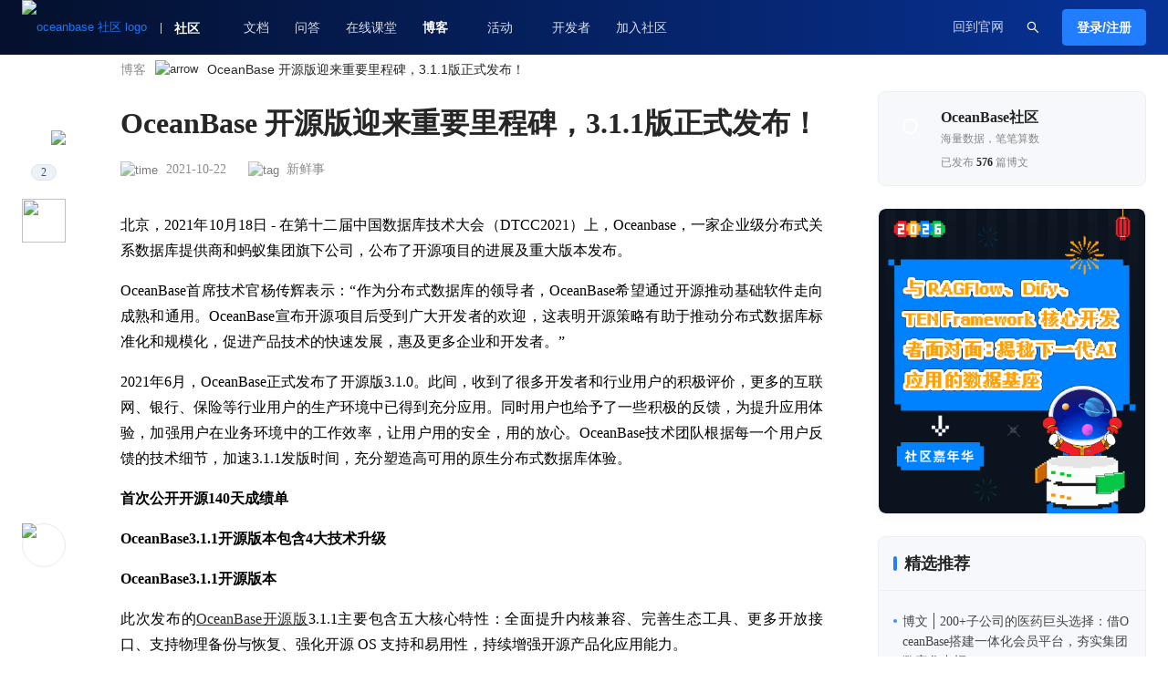

--- FILE ---
content_type: text/html; charset=utf-8
request_url: https://open.oceanbase.com/blog/8600124
body_size: 3027
content:
<!DOCTYPE html><html><head>
    <script>window.injectInfo = { appName: "oceanbaseopenweb", env: "PROD" };</script><script>window.publicPath = window.__basement_public_path__ = "https://render-intl.alipayobjects.com/p/yuyan/180020010001011015/";</script><script>
      !(function () {
        var e = window;
        function n(n) {
          if (e.g_monitor && e.g_monitor.events) {
            var t = e.g_monitor.events;
            t.length < 20 && t.push(n);
          }
        }
        e.g_monitor = e.g_monitor || { listener: {}, events: [] };
        var r = e.g_monitor.listener;
        function t(t, n) {
          try {
            e.addEventListener
              ? e.addEventListener(t, n, !0)
              : e.attachEvent
              ? e.attachEvent("on" + t, n)
              : (e[t] = n),
              (r[t] = n);
          } catch (n) {
            console.warn("Tracert 监控事件注册失败：" + t, n);
          }
        }
        r.error || t("error", n),
          r.unhandledrejection || t("unhandledrejection", n);
      })();
    </script>
    <script>
      window.__publicPath = window.publicPath;
      window.__routerBase = window.routerBase;
    </script>
    <meta charset="utf-8">
    <meta name="viewport" content="width=device-width, initial-scale=1, maximum-scale=1, minimum-scale=1, user-scalable=no">
    <meta href="https://gosspublic.alicdn.com" rel="dns-prefetch">
    <meta href="https://ur.alipay.com" rel="dns-prefetch">
    <meta href="https://tracert.alipay.com" rel="dns-prefetch">
    <meta href="https://gw.alipayobjects.com" rel="dns-prefetch">
    <meta href="https://render.alipay.com" rel="dns-prefetch">
    <meta href="https://mdn.alipayobjects.com" rel="dns-prefetch">
    <meta href="https://pic.alipayobjects.com" rel="dns-prefetch">
    <meta name="baidu-site-verification" content="code-nvyWZgDh2K">
    <meta name="google-site-verification" content="KZDyQqJBSM60iygFx_oXYj1vKIFaGi5n8dDH8B2TUJ0">
    <meta httpequiv="Cache-Control" content="no-transform">
    <meta httpequiv="Cache-Control" content="no-siteapp">
    <meta name="referrer" content="always">
    <meta name="msvalidate.01" content="3F4F4FCE0D5867EEFEE871B1DE59D247">
    <meta name="bm_app_id" content="601ceaeea18eb105515a9610">
    <meta name="bm_sprint_id" content="S090011468243">
    <meta name="data-aspm" content="a3321">
    <meta name="data-bizType" content="common">
    <link rel="shortcut icon" type="image/x-icon" href="https://mdn.alipayobjects.com/huamei_22khvb/afts/img/A*1kw8R5uv0DAAAAAAAAAAAAAADiGDAQ/original">
    <link rel="apple-touch-icon" href="https://gw.alipayobjects.com/mdn/ob_asset/afts/img/A*09w8TZ28aYcAAAAAAAAAAAAAARQnAQ">
    <link charset="utf-8" rel="stylesheet" type="text/css" href="https://a.alipayobjects.com/g/lark/lark-markdown/1.3.18/default.css">
    <link charset="utf-8" rel="stylesheet" type="text/css" href="https://at.alicdn.com/t/font_754598_lgumlz8axqp.css">
    <link charset="utf-8" rel="stylesheet" type="text/css" href="https://gw.alipayobjects.com/os/lib/highlight.js/11.7.0/styles/default.css">
    <link rel="stylesheet" href="https://render-intl.alipayobjects.com/p/yuyan/180020010001011015/umi.521a63b2.css">
    <script>
      window.routerBase = "/";
    </script>
    <script>
      window.publicPath = window.resourceBaseUrl || "/";
    </script>
    <script>
      //! umi version: 3.5.43
    </script>
    <script src="https://hm.baidu.com/hm.js?c6b821bb340e61f0d507b9bef3bd4d5b"></script>
    <script src="https://gw.alipayobjects.com/render/p/yuyan_npm/@alipay_ob-tm/1.0.5/dist/umd/ob-tm.min.js"></script>
    <script>
      (function () {
        if (!window.__routerBase) {
          var host = location.host;
          var list = [
            "render-dev.site.alipay.net",
            "docs.antfin-inc.com",
            "preview.alipay.net",
            "render-pre.alipay.com",
            "render.alipay.com",
            "render.antfin.com",
            "render.alipay-eco.com",
            "render.mybank.cn",
            "render.zmxy.com.cn",
            "render.antfortune.com",
            "render.koubei.com",
            "render.alipay.hk",
          ];
          for (var i = 0; i < list.length; i++) {
            if (list[i] === host) {
              window.routerBase = location.pathname
                .split("/")
                .slice(0, 4)
                .join("/");
            }
          }
        } else {
          window.routerBase = window.__routerBase;
        }
        if (!window.__publicPath) {
          if (window._renderInfo && window._renderInfo.publicPath) {
            window.publicPath = window._renderInfo.publicPath;
          } else {
            window.publicPath = window.publicPath || "";
          }
        } else {
          window.publicPath = window.__publicPath;
        }
      })();
    </script>
    <script>
      //! bigfish version: 3.10.29
    </script>
    <script src="https://s4.cnzz.com/z_stat.php?id=1279783154&amp;web_id=1279783154" async="true"></script>
    <script>
      // prettier-ignore
      !function(n,o,e,t,a,i){n.yuyanMonitor={config: function(){}, logError: function() {}, log: function(){}};var r=o.createElement("script"),c=o.querySelector("head").getElementsByTagName("script")[0];r.async=1,r.src="https://gw.alipayobjects.com/os/lib/alipay/yuyan-monitor-sdk/1.1.0/dist/index.umd.min.js",r.crossOrigin="anonymous",r.onload=function(){YuyanMonitor&&(n.yuyanMonitor=new YuyanMonitor({"isH5":false,"_appId":"180020010001011015","yuyanId":"180020010001011015","sprintId":"S090011468243"}));n.injectInfo && n.yuyanMonitor.config({ env: n.injectInfo.env })},o.querySelector("head").insertBefore(r,c)}(window,window.document)
    </script>
    <script>
      !(function () {
        function assignProperty(target, k, v) {
          if (target.hasOwnProperty(k) && target[k] !== undefined) {
            return;
          }
          target[k] = v;
        }
        window._to = window._to || {};
        assignProperty(window._to, "bizType", "common");
        assignProperty(window._to, "autoLogPv", false);
        assignProperty(window._to, "autoExpo", true);
      })();
    </script>
    <script>
      !(function (t, e, a, r, c) {
        t.TracertCmdCache = t.TracertCmdCache || [];
        function cache() {
          t.TracertCmdCache.push(arguments);
        }
        (t[c] = window[c] || {
          _isRenderInit: !0,
          call: cache,
          set: cache,
          logPv: cache,
          click: cache,
          expo: cache,
          start: function (t) {
            this.call("start", t);
          },
        }),
          (t[c].l = new Date());
        var n = e.createElement(a),
          s = e.querySelector("head").getElementsByTagName(a)[0];
        (n.async = true),
          (n.src = r),
          e.querySelector("head").insertBefore(n, s);
        n.onerror = function () {
          console.warn(
            "[Bigfish] Tracert script load error, please check your network and spma."
          );
          var fallback = function () {
            console.warn(
              "[Bigfish] Tracert run error, please make sure the script import right."
            );
          };
          for (
            var fnlist = [
                "call",
                "start",
                "config",
                "logPv",
                "info",
                "err",
                "click",
                "expo",
                "pageName",
                "pageState",
                "time",
                "timeEnd",
                "parse",
                "checkExpo",
                "stringify",
                "report",
                "set",
                "before",
              ],
              i = 0;
            i < fnlist.length;
            i++
          ) {
            t[c][fnlist[i]] = fallback;
          }
        };
      })(
        window,
        document,
        "script",
        "https://ur.alipay.com/tracert_a3321.js",
        "Tracert"
      );
      var g_buildId = "undefined";
    </script>
    <title>OceanBase 社区</title>
  
    <meta name="yuyan_id" content="180020010001011015">
    <meta name="bm_sprint_id" content="S090011468243">

    <script>
      !function(){var e=window;function n(n){if(e.g_monitor&&e.g_monitor.events){var t=e.g_monitor.events;t.length<20&&t.push(n)}}e.g_monitor=e.g_monitor||{listener:{},events:[]};var r=e.g_monitor.listener;function t(t,n){try{e.addEventListener?e.addEventListener(t,n,!0):e.attachEvent?e.attachEvent("on"+t,n):e[t]=n,r[t]=n}catch(n){console.warn("Tracert 监控事件注册失败："+t,n)}}r.error||t("error",n),r.unhandledrejection||t("unhandledrejection",n)}();
    </script>
    <script>
      (function (window, document) {
      window.yuyanCmdCache = [];
      window.yuyanMonitor = {
        config: function () {},
        logError: function () {},
        log: function () { window.yuyanCmdCache.push(arguments); }
      };
      var script = document.createElement('script');
      script.async = true;
      script.src = 'https://gw.alipayobjects.com/os/lib/alipay/yuyan-monitor-sdk/1.1.0/dist/index.umd.min.js';
      script.crossOrigin = "anonymous";
      script.onload = function () {
        if (YuyanMonitor) {
          window.yuyanMonitor = new YuyanMonitor({ yuyanId: "180020010001011015" });
          if (window.yuyanCmdCache.length) {
            for (let i = 0; i < window.yuyanCmdCache.length; i++) {
              window.yuyanMonitor.log.apply(window.yuyanMonitor, window.yuyanCmdCache[i]);
            }
            window.yuyanCmdCache.length = 0;
          }
        }
      }
      var insertAnchor = document.getElementsByTagName('script')[0];
      if (insertAnchor.parentNode) {
        insertAnchor.parentNode.insertBefore(script, insertAnchor);
      }
    })(window, window.document);
    </script>
  </head>
  <body data-aspm="b50842">
    <div id="root"></div>

    <script src="https://gw.alipayobjects.com/render/p/yuyan_npm/@alipay_ofx-log/1.1.6/dist/ofx-sdk.umd.js" async="true"></script>
    <script src="https://gosspublic.alicdn.com/aliyun-oss-sdk-6.16.0.min.js"></script>
    <script src="https://www.googletagmanager.com/gtag/js?id=G-T35KTM57DZ" async="true"></script>
    <script src="https://g.alicdn.com/IMM/office-js/1.1.15/aliyun-web-office-sdk.min.js" async="true"></script>
    <script>
      window.dataLayer = window.dataLayer || [];
      function gtag() {
        dataLayer.push(arguments);
      }
      gtag("js", new Date());
      gtag("config", "G-T35KTM57DZ");
    </script>
    <script>
      !(function (w) {
        window.routerBase = "/";
      })(window);
    </script>
    <script>
      const isMoileClient = /Android|webOS|iPhone|iPod|BlackBerry/i.test(
        navigator.userAgent
      );
      if (isMoileClient) {
        window.isRem = true;
        document.getElementsByTagName("html")[0].style.fontSize = "50px";
      }
    </script>
    <script src="//view.csslcloud.net/js/jquery-1.9.0.min.js"></script>
    <script src="//view.csslcloud.net/js/sdk/3.7.6/liveSDK.js"></script>
    <script src="https://render-intl.alipayobjects.com/p/yuyan/180020010001011015/umi.880ff1b8.js"></script>
  

</body></html>

--- FILE ---
content_type: text/css
request_url: https://a.alipayobjects.com/g/lark/lark-markdown/1.3.18/default.css
body_size: 5217
content:
/* typo */

.typo {
  position: relative;
  width: 100%;
  height: auto;
  min-height: 600px;
}
.typo-title {
  display: block;
  width: 100%;
  font-size: 36px;
  color: #303030;
  line-height: 52px;
  font-weight: bold;
  hyphens: auto;
  word-break: break-word;
  word-wrap: break-word;
  overflow-wrap: break-word;
  font-family: "Myriad Set Pro", "Lucida Grande", "Helvetica Neue", "Helvetica", "Arial", "Verdana", "sans-serif";
  padding-bottom: 1.2em;
  letter-spacing: 0.01em;
}
.typo-title-contents:after {
  content: 'Table of Contents';
  width: 100%;
  display: block;
  bottom: 4px;
  text-align: center;
  font-family: Athelas, sans-serif;
  font-style: italic;
  font-size: 14px;
  font-weight: 100;
  letter-spacing: .1em;
  color: #ccc;
}
.typo-title-sub {
  position: relative;
  font-size: 28px;
  color: #404040;
  text-align: center;
  background: #fff;
  font-family: 'webfont';
  margin-bottom: 64px;
}
.typo-title-sub > span {
  position: absolute;
  display: inline-block;
  padding: 4px 60px 24px 60px;
  position: relative;
  background: #fff;
  border: 4px double #e9e9e9;
  z-index: 200;
}
.typo-title-sub > span:after {
  position: absolute;
  content: 'Table of Contents';
  left: 0;
  right: 0;
  width: 100%;
  display: block;
  bottom: 4px;
  text-align: center;
  font-family: Athelas, sans-serif;
  font-style: italic;
  font-size: 14px;
  font-weight: 100;
  letter-spacing: .1em;
  color: #ccc;
}
.typo-catalog {
  position: relative;
  padding: 0 0 120px 0;
}
.typo-catalog:after {
  content: " ";
  position: absolute;
  background: #fff url(https://zos.alipayobjects.com/rmsportal/sWiZyNKIDyiSrxV.png) no-repeat center center;
  background-size: 59px 74px;
  width: 59px;
  height: 74px;
  bottom: 0;
  left: 50%;
  margin-left: -30px;
}
.typo-catalog-empty {
  position: relative;
  margin: 0 auto;
  width: 620px;
  height: 417px;
  background: url(https://zos.alipayobjects.com/rmsportal/rbEzPtjsiPQRzHr.png) no-repeat 0px 0;
  background-size: 620px 417px;
}
.typo-catalog-detail li {
  line-height: 18px;
  font-size: 14px;
}
.typo-catalog-detail li a {
  position: relative;
  padding: 12px 0;
}
.typo-catalog-detail li a:hover .name {
  color: #51B063;
}
.typo-catalog-detail li a:hover .slug {
  color: #51B063;
}
.typo-catalog-detail-item {
  position: relative;
  display: block;
  padding: 0;
  animation: fadein 1s;
}
.typo-catalog-detail-item-title {
  padding: 12px 0;
}
.typo-catalog-detail-item .name {
  position: relative;
  display: inline-block;
  background: #fff;
  padding-right: 32px;
  z-index: 190;
  color: #666;
  padding-left: 0;
}
.typo-catalog-detail-item .name .catalog-folder {
  cursor: pointer;
  color: #ccc;
  margin-left: -12px;
}
.typo-catalog-detail-item .name a {
  display: inline-block;
  vertical-align: middle;
  max-width: 280px;
  color: #666;
}
.typo-catalog-detail-item .name a:hover {
  color: #51b063;
}
.typo-catalog-detail-item .slug {
  position: relative;
  display: inline-block;
  float: right;
  background: #fff;
  padding-left: 32px;
  z-index: 190;
  color: #aaa;
  font-family: Consolas, "Liberation Mono", Menlo, Courier, monospace;
}
.typo-catalog-detail-item .slug a {
  display: block;
  color: #aaa;
}
.typo-catalog-detail-item .slug a:hover {
  color: #51b063;
}
.typo-catalog-detail-item:after {
  content: ' ';
  width: 100%;
  border-bottom: 1px dashed #e9e9e9;
  position: absolute;
  top: 50%;
  right: 0;
  z-index: 180;
}
.typo-catalog-detail-item-title:after {
  border-bottom: 1px dashed transparent;
}
.typo-catalog-detail-item > ul {
  padding-left: 24px;
}
.typo-catalog-detail-item-1 .name {
  padding-left: 0px;
  font-weight: bold;
}
.typo-catalog-detail-item-2 .name {
  padding-left: 24px;
}
.typo-catalog-detail-item-3 .name {
  padding-left: 48px;
}
.typo-catalog-detail-item-4 .name {
  padding-left: 72px;
}
.typo-catalog-detail-item-5 .name {
  padding-left: 96px;
}
.typo-content {
  position: relative;
  font-size: 14px;
  font-family: "Myriad Set Pro", "HanHei SC", "PingHei", "PingFang SC", "STHeitiSC-Light", "Microsoft YaHei", "\5FAE\8F6F\96C5\9ED1", Tahoma, "Helvetica Neue", Arial, sans-serif;
  color: #404040;
  line-height: 1.8;
  height: auto;
  word-wrap: break-word;
  letter-spacing: .04em;
  padding-bottom: 120px;
}
.typo-content-desc {
  padding: 0 30px;
}
.typo-content .align-right {
  margin: 8px 0px 8px 16px;
  float: right;
}
.typo-content .align-right .align-right {
  margin: 0 0 10px 0;
}
.typo-content .align-left {
  margin: 8px 16px 8px 0;
  float: left;
}
.typo-content .align-left .align-left {
  margin: 0 0 10px 0;
}
.typo-content .align-center {
  display: block;
  margin: 8px auto;
}
.typo-content .align-center .align-center {
  margin: 0 auto 10px auto;
}
.typo-content a {
  color: #4078c0;
  text-decoration: none;
  background-color: transparent;
}
.typo-content a:active,
.typo-content a:hover {
  outline: 0;
}
.typo-content abbr[title],
.typo-content dfn[title] {
  color: #3BA03B;
  cursor: help;
  border-bottom: 1px dotted #777;
  text-decoration: none;
}
.typo-content abbr {
  background: #ffd;
}
.typo-content strong {
  font-weight: bold;
}
.typo-content video {
  max-width: 100%;
}
.typo-content h1 {
  font-size: 2em;
  margin: 0.67em 0;
}
.typo-content img {
  border: 0;
}
.typo-content hr {
  display: block;
  margin: 24px auto 24px;
  border: 0;
  border-top: 3px solid #f8f8f8;
}
.typo-content pre {
  overflow: auto;
}
.typo-content code,
.typo-content kbd,
.typo-content pre {
  font-family: monospace, monospace;
  font-size: 1em;
  -moz-tab-size: 4;
  /* Code for Firefox */
  -o-tab-size: 4;
  /* Code for Opera 10.6-12.1 */
  tab-size: 4;
}
.typo-content input {
  color: inherit;
  font: inherit;
  margin: 0;
}
.typo-content html input[disabled] {
  cursor: default;
}
.typo-content input {
  line-height: normal;
  font: 13px / 1.4 Helvetica, arial, nimbussansl, liberationsans, freesans, clean, sans-serif, "Apple Color Emoji", "Segoe UI Emoji", "Segoe UI Symbol";
}
.typo-content input[type="checkbox"] {
  box-sizing: border-box;
  padding: 0;
}
.typo-content table {
  border-collapse: collapse;
  border-spacing: 0;
}
.typo-content td,
.typo-content th {
  padding: 0;
}
.typo-content h1,
.typo-content h2,
.typo-content h3,
.typo-content h4,
.typo-content h5,
.typo-content h6 {
  margin-top: 1.5em;
  margin-bottom: 24px;
  font-weight: 400;
  line-height: 1.1;
}
.typo-content blockquote {
  margin: 0;
}
.typo-content ul,
.typo-content ol {
  padding: 0;
  margin-top: 0;
  margin-bottom: 0;
}
.typo-content dd {
  margin-left: 0;
}
.typo-content code {
  font-family: Monaco, Consolas, Courier, monospace;
}
.typo-content pre {
  margin-top: 0;
  margin-bottom: 0;
  font-family: Monaco, Consolas, Courier, monospace;
  font-size: 12px;
}
.typo-content .select::-ms-expand {
  opacity: 0;
}

.type-content .emoji {
  display: inline-block;
  width: 16px;
  height: 16px;
  padding-right: 4px;
  vertical-align: middle;
}

.typo-content .octicon {
  font: normal normal normal 24px/1 Consolas, "Liberation Mono", Menlo, Courier, monospace;
  display: inline-block;
  font-weight: lighter;
}
.typo-content .octicon-link:before {
  content: '#';
}
.typo-content > *:first-child {
  margin-top: 0 !important;
}
.typo-content > *:last-child {
  margin-bottom: 0 !important;
}
.typo-content a:not([href]) {
  color: inherit;
  text-decoration: none;
}
.typo-content .anchor {
  position: absolute;
  left: -18px;
  top: 0px;
  display: inline-block;
  padding-right: 0px;
}
.typo-content .anchor:focus {
  outline: none;
}
.typo-content h1,
.typo-content h2,
.typo-content h3,
.typo-content h4,
.typo-content h5,
.typo-content h6 {
  font-weight: bold;
  line-height: 1.6;
  position: relative;
}
.typo-content h1 .octicon-link,
.typo-content h2 .octicon-link,
.typo-content h3 .octicon-link,
.typo-content h4 .octicon-link,
.typo-content h5 .octicon-link,
.typo-content h6 .octicon-link {
  color: #999;
  vertical-align: middle;
  visibility: hidden;
}
.typo-content h1:hover .anchor,
.typo-content h2:hover .anchor,
.typo-content h3:hover .anchor,
.typo-content h4:hover .anchor,
.typo-content h5:hover .anchor,
.typo-content h6:hover .anchor {
  text-decoration: none;
}
.typo-content h1:hover .anchor .octicon-link,
.typo-content h2:hover .anchor .octicon-link,
.typo-content h3:hover .anchor .octicon-link,
.typo-content h4:hover .anchor .octicon-link,
.typo-content h5:hover .anchor .octicon-link,
.typo-content h6:hover .anchor .octicon-link {
  visibility: visible;
}
.typo-content h1 {
  font-size: 32px;
  line-height: 1.2;
  margin-top: 60px;
}
.typo-content h1 .anchor {
  line-height: 1.2;
}
.typo-content h2 {
  font-size: 24px;
  line-height: 1.4;
  font-weight: bold;
  margin-top: 48px;
}
.typo-content h2 .anchor {
  line-height: 1.4;
}
.typo-content h3 {
  font-size: 20px;
  line-height: 1.6;
  margin-top: 48px;
}
.typo-content h3 .anchor {
  line-height: 1.6;
}
.typo-content h4 {
  font-size: 16px;
  font-weight: bold;
}
.typo-content h4 .anchor {
  line-height: 1.2;
}
.typo-content h5 {
  font-size: 16px;
  font-weight: normal;
}
.typo-content h5 .anchor {
  line-height: 1.1;
}
.typo-content h6 {
  font-size: 14px;
  font-weight: bold;
  color: #777;
}
.typo-content h6 .anchor {
  line-height: 1.1;
}
.typo-content p,
.typo-content blockquote,
.typo-content ul,
.typo-content ol,
.typo-content dl,
.typo-content table,
.typo-content pre {
  margin-top: 0;
  margin-bottom: 24px;
}
.typo-content ul,
.typo-content ol {
  padding-left: 2em;
}
.typo-content ul {
  list-style-type: disc;
}
.typo-content ol {
  list-style-type: decimal;
}
.typo-content ul ul,
.typo-content ul ol,
.typo-content ol ol,
.typo-content ol ul {
  margin-top: 0;
  margin-bottom: 0;
}
.typo-content li > p {
  margin-bottom: 0px;
}
.typo-content dl {
  padding: 0;
}
.typo-content dl dt {
  padding: 0;
  margin-top: 24px;
  font-size: 1em;
  font-style: italic;
  font-weight: bold;
}
.typo-content dl dd {
  padding: 0 16px;
  margin-bottom: 24px;
}
.typo-content blockquote {
  padding: 0 16px;
  color: #777;
  border-left: 4px solid #ddd;
}
.typo-content blockquote > :first-child {
  margin-top: 0;
}
.typo-content blockquote > :last-child {
  margin-bottom: 0;
}
.typo-content table {
  display: block;
  width: 100%;
  overflow: auto;
  word-break: normal;
  word-break: keep-all;
}
.typo-content table th {
  font-weight: bold;
  background: #f4f4f4;
}
.typo-content table th,
.typo-content table td {
  padding: 6px 12px;
  border: 1px solid #e9e9e9;
}
.typo-content table tr {
  background-color: #fff;
  border-top: 1px solid #e9e9e9;
}
.typo-content table tr:nth-child(2n) {
  background-color: #f9f9f9;
}
.typo-content img {
  max-width: 100%;
  box-sizing: content-box;
  background-color: #fff;
  cursor: zoom-in;
}
.typo-content figure {
  position: relative;
}
.typo-content figcaption {
  position: relative;
  width: 100%;
  text-align: center;
  left: 0;
  margin-top: 0px;
  font-weight: 400;
  font-size: 12px;
  color: #767676;
}
.typo-content code {
  position: relative;
  top: -1px;
  padding: 0px 4px 0 4px;
  display: inline-block;
  background-color: rgba(0, 0, 0, 0.05);
  font-size: 85%;
  border-radius: 2px;
  word-wrap: break-word;
  word-break: break-all;
}
.typo-content pre > code {
  padding: 0;
  margin: 0;
  background: transparent;
  border: 0;
  font-size: 12px;
}
.typo-content del,
.typo-content del * {
  text-decoration: line-through;
}
.typo-content .highlight {
  margin-bottom: 24px;
}
.typo-content .highlight pre,
.typo-content pre {
  border: 1px solid #e9e9e9;
  padding: 16px 16px 14px 16px;
  line-height: 1.5;
  vertical-align: bottom;
  background: #fff;
}
.typo-content .highlight pre {
  margin-bottom: 0;
  word-break: normal;
}
.typo-content pre code:before,
.typo-content pre code:after {
  content: normal;
}
.typo-content kbd {
  display: inline-block;
  padding: 3px 5px;
  font-size: 11px;
  line-height: 10px;
  color: #555;
  vertical-align: middle;
  background-color: #fcfcfc;
  border: solid 1px #ccc;
  border-bottom-color: #bbb;
  border-radius: 3px;
  box-shadow: inset 0 -1px 0 #bbb;
}
.typo-content kbd {
  display: inline-block;
  padding: 3px 5px;
  font: 11px Consolas, "Liberation Mono", Menlo, Courier, monospace;
  line-height: 10px;
  color: #555;
  vertical-align: middle;
  background-color: #fcfcfc;
  border: solid 1px #ccc;
  border-bottom-color: #bbb;
  border-radius: 3px;
  box-shadow: inset 0 -1px 0 #bbb;
}
.typo-content .task-list-item {
  list-style-type: none;
}
.typo-content .task-list-item + .task-list-item {
  margin-top: 3px;
}
.typo-content .task-list-item input {
  margin: 0 0.35em 0.25em -1.6em;
  vertical-align: middle;
}
.typo-content :checked + .radio-label {
  z-index: 1;
  position: relative;
  border-color: #4078c0;
}
.typo-content .alert {
  padding: 10px;
  margin-bottom: 20px;
  border: 1px solid transparent;
  border-radius: 3px;
}
.typo-content .alert h4 {
  margin-top: 0;
  color: inherit;
}
.typo-content .alert > p {
  margin: auto;
}
.typo-content .alert-success {
  color: #618c61;
  background-color: #edf9e8;
  border-color: #c2d2b5;
}
.typo-content .alert-success hr {
  border-top-color: #c9e2b3;
}
.typo-content .alert-success .alert-link {
  color: #2b542c;
}
.typo-content .alert-info {
  color: #31708f;
  background-color: #e8f7ff;
  border-color: #abd2da;
}
.typo-content .alert-info hr {
  border-top-color: #a6e1ec;
}
.typo-content .alert-info .alert-link {
  color: #245269;
}
.typo-content .alert-warning {
  color: #8a6d3b;
  background-color: #fffbe6;
  border-color: #e0d1b1;
}
.typo-content .alert-warning hr {
  border-top-color: #f7e1b5;
}
.typo-content .alert-warning .alert-link {
  color: #66512c;
}
.typo-content .alert-danger {
  color: #a94442;
  background-color: #fff3f3;
  border-color: #deb8be;
}
.typo-content .alert-danger hr {
  border-top-color: #e4b9c0;
}
.typo-content .alert-danger .alert-link {
  color: #843534;
}
.typo .footnotes {
  margin-top: 48px;
  padding-top: 16px;
  padding-bottom: 16px;
  border-top: 1px solid #f4f4f4;
  font-size: 0.9em;
  color: #666;
}
.typo .footnotes > li > p {
  margin: 8px 0;
}
.typo .toc-tree {
  list-style: square;
}
.typo .toc-tree .toc-level-1 {
  margin-left: 0;
}
.typo .toc-tree .toc-level-2 {
  margin-left: 18px;
}
.typo .toc-tree .toc-level-3 {
  margin-left: 36px;
}
.typo .toc-tree .toc-level-4 {
  margin-left: 54px;
}
.typo .toc-tree .toc-level-5 {
  margin-left: 72px;
}
.lark-target-link {
  padding: 4px 10px;
  border-radius: 2px 2px;
  border: 1px solid #e9e9e9;
  color: #999999;
}
.lark-target-link:hover {
  border: 1px solid #51B063;
  color: #51B063;
}
.mermaid {
  cursor: zoom-in;
}
.diagram-zoom {
  transform: scale(1.5);
  cursor: zoom-out;
  background-color: white;
  opacity: 1;
}
@keyframes fadein {
  from {
    opacity: 0;
  }
  to {
    opacity: 1;
  }
}


/* file download */

.file-download {
  line-height: 1.5;
  padding: 10px;
  display: table;
  border: 1px solid transparent;
  border-radius: 3px;
}

.file-download:hover {
  border: 1px solid #e9e9e9;
}

.file-download:hover .file-download-preview {
  visibility: visible;
}

.file-download:hover .file-download-downclick {
  visibility: visible;
}

.file-download-typeicon {
  pointer-events: none;
  display: inline-block;
  vertical-align: middle;
  text-align: center;
  text-transform: none;
  text-rendering: auto;
  width: 20px;
  height: 24px;
  margin-right: 5px;
}

.file-download-filename {
  margin-right: 10px;
}

.file-download-preview {
  margin-right: 10px;
  visibility: hidden;
  transition: 0.3s;
}

.file-download-preview span {
  color: #666;
}

.file-download-downclick {
  visibility: hidden;
  transition: 0.3s;
}

.file-download-downclick span {
  color: #666;
}

/*
Monokai style - ported by Luigi Maselli - http://grigio.org
https://raw.githubusercontent.com/isagalaev/highlight.js/master/src/styles/monokai.css
*/

/*
.hljs {
  display: block;
  overflow-x: auto;
  padding: 0.5em;
  background: #272822; color: #ddd;
}

.hljs-tag,
.hljs-keyword,
.hljs-selector-tag,
.hljs-literal,
.hljs-strong,
.hljs-name {
  color: #f92672;
}

.hljs-code {
  color: #66d9ef;
}

.hljs-class .hljs-title {
  color: white;
}

.hljs-attribute,
.hljs-symbol,
.hljs-regexp,
.hljs-link {
  color: #bf79db;
}

.hljs-string,
.hljs-bullet,
.hljs-subst,
.hljs-title,
.hljs-section,
.hljs-emphasis,
.hljs-type,
.hljs-built_in,
.hljs-builtin-name,
.hljs-selector-attr,
.hljs-selector-pseudo,
.hljs-addition,
.hljs-variable,
.hljs-template-tag,
.hljs-template-variable {
  color: #a6e22e;
}

.hljs-comment,
.hljs-quote,
.hljs-deletion,
.hljs-meta {
  color: #75715e;
}

.hljs-keyword,
.hljs-selector-tag,
.hljs-literal,
.hljs-doctag,
.hljs-title,
.hljs-section,
.hljs-type,
.hljs-selector-id {
  font-weight: bold;
}
*/

 /* Tomorrow Comment */
  .hljs-comment {
    color: #8e908c;
  }
  .hljs-meta,
  .hljs-link {
    color: #4078c0;
  }
  .hljs-addition {
    color: #b9ca4a;
  }
  .hljs-deletion {
    color: #d54e53;
  }

  /* Tomorrow Red */
  .hljs-variable,
  .hljs-attribute,
  .hljs-tag,
  .hljs-regexp,
  .ruby .hljs-constant,
  .xml .hljs-tag .hljs-title,
  .xml .hljs-pi,
  .xml .hljs-doctype,
  .html .hljs-doctype,
  .css .hljs-id,
  .css .hljs-class,
  .css .hljs-pseudo {
    color: #c82829;
  }

  /* Tomorrow Orange */
  .hljs-number,
  .hljs-preprocessor,
  .hljs-pragma,
  .hljs-built_in,
  .hljs-literal,
  .hljs-params,
  .hljs-constant {
    color: #f5871f;
  }

  /* Tomorrow Yellow */
  .ruby .hljs-class .hljs-title,
  .css .hljs-rule .hljs-attribute {
    color: #eab700;
  }

  /* Tomorrow Green */
  .hljs-string,
  .hljs-value,
  .hljs-inheritance,
  .hljs-header,
  .hljs-name,
  .ruby .hljs-symbol,
  .xml .hljs-cdata {
    color: #718c00;
  }

  /* Tomorrow Aqua */
  .hljs-title,
  .css .hljs-hexcolor {
    color: #3e999f;
  }

  /* Tomorrow Blue */
  .hljs-function,
  .python .hljs-decorator,
  .python .hljs-title,
  .ruby .hljs-function .hljs-title,
  .ruby .hljs-title .hljs-keyword,
  .perl .hljs-sub,
  .javascript .hljs-title,
  .coffeescript .hljs-title {
    color: #4271ae;
  }

  /* Tomorrow Purple */
  .hljs-keyword,
  .javascript .hljs-function {
    color: #8959a8;
  }

  .hljs {
    display: block;
    overflow-x: auto;
    background: white;
    color: #4d4d4c;
    padding: 0.5em;
    -webkit-text-size-adjust: none;
  }

  .coffeescript .javascript,
  .javascript .xml,
  .tex .hljs-formula,
  .xml .javascript,
  .xml .vbscript,
  .xml .css,
  .xml .hljs-cdata {
    opacity: 0.5;
  }


/*
 * alert container style
 */

.typo-content .alert {
  border-radius: 4px;
  padding: 5px;
}

.typo-content .alert h4 {
  margin-top: 0;
  color: inherit;
}

.typo-content .alert > p {
  padding: 5px !important;
}

.typo-content .alert-success {
  color: #3c763d;
  background-color: #dff0d8;
  border-color: #d6e9c6;
}

.typo-content .alert-success hr {
  border-top-color: #c9e2b3;
}

.typo-content .alert-success .alert-link {
  color: #2b542c;
}

.typo-content .alert-info {
  color: #31708f;
  background-color: #d9edf7;
  border-color: #bce8f1;
}

.typo-content .alert-info hr {
  border-top-color: #a6e1ec;
}

.typo-content .alert-info .alert-link {
  color: #245269;
}

.typo-content .alert-warning {
  color: #8a6d3b;
  background-color: #fcf8e3;
  border-color: #faebcc;
}

.typo-content .alert-warning hr {
  border-top-color: #f7e1b5;
}

.typo-content .alert-warning .alert-link {
  color: #66512c;
}

.typo-content .alert-danger {
  color: #a94442;
  background-color: #f2dede;
  border-color: #ebccd1;
}

.typo-content .alert-danger hr {
  border-top-color: #e4b9c0;
}

.typo-content .alert-danger .alert-link {
  color: #843534;
}

/* ketex style */

@import url('https://a.alipayobjects.com/g/lark/lark-katex/0.8.1/katex.min.css');

/* mermaid */

.mermaid .label {
  color: #333;
}

.mermaid .node rect,
.mermaid .node circle,
.mermaid .node ellipse,
.mermaid .node polygon {
  fill: #f7f7f7;
  stroke: #d0d0d0;
  stroke-width: 1px;
}

.mermaid .edgePath .path {
  stroke: #333333;
}

.mermaid .edgeLabel {
  background-color: #e8e8e8;
}

.mermaid .cluster rect {
  fill: #ffffde !important;
  rx: 4 !important;
  stroke: #aaaa33 !important;
  stroke-width: 1px !important;
}

.mermaid .cluster text {
  fill: #333;
}

.mermaid .actor {
  stroke: #d0d0d0;
  fill: #f7f7f7;
}

.mermaid text.actor {
  fill: black;
  stroke: none;
}

.mermaid .actor-line {
  stroke: grey;
}

.mermaid .messageLine0 {
  stroke-width: 1.5;
  stroke-dasharray: "2 2";
  marker-end: "url(#arrowhead)";
  stroke: #333;
}

.mermaid .messageLine1 {
  stroke-width: 1.5;
  stroke-dasharray: "2 2";
  stroke: #333;
}

.mermaid #arrowhead {
  fill: #333;
}

.mermaid #crosshead path {
  fill: #333 !important;
  stroke: #333 !important;
}

.mermaid .messageText {
  fill: #333;
  stroke: none;
}

.mermaid .labelBox {
  stroke: #d0d0d0;
  fill: #f7f7f7;
}

.mermaid .labelText {
  fill: black;
  stroke: none;
}

.mermaid .loopText {
  fill: black;
  stroke: none;
}

.mermaid .loopLine {
  stroke-width: 2;
  stroke-dasharray: "2 2";
  marker-end: "url(#arrowhead)";
  stroke: #d0d0d0;
}

.mermaid .note {
  stroke: #e0ad4f;
  fill: #fff4a7;
}

.mermaid .noteText {
  fill: black;
  stroke: none;
  font-family: 'trebuchet ms', verdana, arial;
  font-size: 14px;
}

/** Section styling */
.mermaid .section {
  stroke: none;
  opacity: 0.2;
}

.mermaid .section0 {
  fill: rgb(222, 222, 222);
}

.mermaid .section2 {
  fill: #fff969;
}

.mermaid .section1,
.mermaid .section3 {
  fill: white;
  opacity: 0.2;
}

.mermaid .sectionTitle0 {
  fill: #333;
}
.mermaid .sectionTitle1 {
  fill: #333;
}

.mermaid .sectionTitle2 {
  fill: #333;
}

.mermaid .sectionTitle3 {
  fill: #333;
}

.mermaid .sectionTitle {
  text-anchor: start;
  font-size: 11px;
  text-height: 14px;
}

/* Grid and axis */
.mermaid .grid .tick {
  stroke: lightgrey;
  opacity: 0.3;
  shape-rendering: crispEdges;
}

.mermaid .grid path {
  stroke-width: 0;
}

/* Today line */
.mermaid .today {
  fill: none;
  stroke: red;
  stroke-width: 2px;
}

/* Task styling */
/* Default task */
.mermaid .task {
  stroke-width: 2;
}

.mermaid .taskText {
  text-anchor: middle;
  font-size: 11px;
}

.mermaid .taskTextOutsideRight {
  fill: black;
  text-anchor: start;
  font-size: 11px;
}

.mermaid .taskTextOutsideLeft {
  fill: black;
  text-anchor: end;
  font-size: 11px;
}

/* Specific task settings for the sections*/
.mermaid .taskText0,
.mermaid .taskText1,
.mermaid .taskText2,
.mermaid .taskText3 {
  fill: white;
}

.mermaid .task0,
.mermaid .task1,
.mermaid .task2,
.mermaid .task3 {
  fill: #52B565;
  stroke: #2c8a3e;
}

.mermaid .taskTextOutside0,
.mermaid .taskTextOutside2 {
  fill: black;
}

.mermaid .taskTextOutside1,
.mermaid .taskTextOutside3 {
  fill: black;
}

/* Active task */
.mermaid .active0,
.mermaid .active1,
.mermaid .active2,
.mermaid .active3 {
  fill: #a2e4af;
  stroke: #2c8a3e;
}

.mermaid .activeText0,
.mermaid .activeText1,
.mermaid .activeText2,
.mermaid .activeText3 {
  fill: black !important;
}

/* Completed task */
.mermaid .done0,
.mermaid .done1,
.mermaid .done2,
.mermaid .done3 {
  stroke: #a8c1a8;
  fill: #f3fbf3;
  stroke-width: 1px;
}

.mermaid .doneText0,
.mermaid .doneText1,
.mermaid .doneText2,
.mermaid .doneText3 {
  fill: black !important;
}

/* Tasks on the critical line */
.mermaid .crit0,
.mermaid .crit1,
.mermaid .crit2,
.mermaid .crit3 {
  stroke: #d27a2f;
  fill: #ff8d4e;
  stroke-width: 2;
}

.mermaid .activeCrit0,
.mermaid .activeCrit1,
.mermaid .activeCrit2,
.mermaid .activeCrit3 {
  stroke: #ff8d45;
  fill: #ffdac3;
  stroke-width: 2;
}

.mermaid .doneCrit0,
.mermaid .doneCrit1,
.mermaid .doneCrit2,
.mermaid .doneCrit3 {
  stroke: #FF8D45;
  fill: #fff8f4;
  stroke-width: 2;
  cursor: pointer;
  shape-rendering: crispEdges;
}

.mermaid .doneCritText0,
.mermaid .doneCritText1,
.mermaid .doneCritText2,
.mermaid .doneCritText3 {
  fill: black !important;
}

.mermaid .activeCritText0,
.mermaid .activeCritText1,
.mermaid .activeCritText2,
.mermaid .activeCritText3 {
  fill: black !important;
}

.mermaid .titleText {
  text-anchor: middle;
  font-size: 18px;
  fill: black;
}

.mermaid .node text {
  font-family: 'trebuchet ms', verdana, arial;
  font-size: 14px;
}

div.mermaidTooltip {
  position: absolute;
  text-align: center;
  max-width: 200px;
  padding: 2px;
  font-family: 'trebuchet ms', verdana, arial;
  font-size: 12px;
  background: #ffffde;
  border: 1px solid #aaaa33;
  border-radius: 2px;
  pointer-events: none;
  z-index: 100;
}

.graphviz {
  cursor: zoom-in;
}

.graphviz svg {
  max-width: 100%;
}


--- FILE ---
content_type: text/css
request_url: https://at.alicdn.com/t/font_754598_lgumlz8axqp.css
body_size: 14917
content:
@font-face {font-family: "iconfont";
  src: url('//at.alicdn.com/t/font_754598_lgumlz8axqp.eot?t=1569466290093'); /* IE9 */
  src: url('//at.alicdn.com/t/font_754598_lgumlz8axqp.eot?t=1569466290093#iefix') format('embedded-opentype'), /* IE6-IE8 */
  url('[data-uri]') format('woff2'),
  url('//at.alicdn.com/t/font_754598_lgumlz8axqp.woff?t=1569466290093') format('woff'),
  url('//at.alicdn.com/t/font_754598_lgumlz8axqp.ttf?t=1569466290093') format('truetype'), /* chrome, firefox, opera, Safari, Android, iOS 4.2+ */
  url('//at.alicdn.com/t/font_754598_lgumlz8axqp.svg?t=1569466290093#iconfont') format('svg'); /* iOS 4.1- */
}

.iconfont {
  font-family: "iconfont" !important;
  font-size: 16px;
  font-style: normal;
  -webkit-font-smoothing: antialiased;
  -moz-osx-font-smoothing: grayscale;
}

.icon-moon:before {
  content: "\e72f";
}

.icon-pengyouquan:before {
  content: "\e61f";
}

.icon-delete:before {
  content: "\e69f";
}

.icon-jiazaizhong:before {
  content: "\e6ac";
}

.icon-yinpin:before {
  content: "\e616";
}

.icon-code:before {
  content: "\e695";
}

.icon-quote1:before {
  content: "\e69e";
}

.icon-close:before {
  content: "\e72d";
}

.icon-check:before {
  content: "\e72e";
}

.icon-left:before {
  content: "\e738";
}

.icon-right:before {
  content: "\e739";
}

.icon-redo:before {
  content: "\e740";
}

.icon-dashboard:before {
  content: "\e816";
}

.icon-play-circle:before {
  content: "\e781";
}

.icon-sync:before {
  content: "\e786";
}

.icon-undo:before {
  content: "\e787";
}

.icon-redo1:before {
  content: "\e788";
}

.icon-message:before {
  content: "\e78a";
}

.icon-setting:before {
  content: "\e78e";
}

.icon-eye:before {
  content: "\e78f";
}

.icon-location:before {
  content: "\e790";
}

.icon-edit-square:before {
  content: "\e791";
}

.icon-appstore:before {
  content: "\e792";
}

.icon-play-square:before {
  content: "\e796";
}

.icon-detail:before {
  content: "\e793";
}

.icon-user:before {
  content: "\e7af";
}

.icon-team:before {
  content: "\e7ae";
}

.icon-book:before {
  content: "\e7b3";
}

.icon-file:before {
  content: "\e7bb";
}

.icon-file-text:before {
  content: "\e7b9";
}

.icon-file-copy:before {
  content: "\e7bc";
}

.icon-propertysafety:before {
  content: "\e7c0";
}

.icon-insurance:before {
  content: "\e7c1";
}

.icon-delete1:before {
  content: "\e7c5";
}

.icon-bulb:before {
  content: "\e7c4";
}

.icon-experiment:before {
  content: "\e7c3";
}

.icon-bell:before {
  content: "\e7c7";
}

.icon-bank:before {
  content: "\e7c6";
}

.icon-like:before {
  content: "\e7c8";
}

.icon-rocket:before {
  content: "\e7ce";
}

.icon-folder:before {
  content: "\e7d1";
}

.icon-calendar:before {
  content: "\e7d3";
}

.icon-scan:before {
  content: "\e7d4";
}

.icon-sliders:before {
  content: "\e7d6";
}

.icon-car:before {
  content: "\e7d7";
}

.icon-read:before {
  content: "\e7d8";
}

.icon-video:before {
  content: "\e7db";
}

.icon-sound:before {
  content: "\e7da";
}

.icon-image:before {
  content: "\e7e1";
}

.icon-mail:before {
  content: "\e7de";
}

.icon-block:before {
  content: "\e7e3";
}

.icon-error:before {
  content: "\e7df";
}

.icon-star:before {
  content: "\e7e0";
}

.icon-attachment:before {
  content: "\e7e2";
}

.icon-link:before {
  content: "\e7e4";
}

.icon-share:before {
  content: "\e7e7";
}

.icon-shrink:before {
  content: "\e7e9";
}

.icon-arrawsalt:before {
  content: "\e7ea";
}

.icon-right1:before {
  content: "\e7ec";
}

.icon-left1:before {
  content: "\e7ed";
}

.icon-up:before {
  content: "\e80c";
}

.icon-down:before {
  content: "\e7eb";
}

.icon-arrowright:before {
  content: "\e7ee";
}

.icon-arrowleft:before {
  content: "\e80b";
}

.icon-colum-height:before {
  content: "\e7ef";
}

.icon-vertical-align-botto:before {
  content: "\e7f0";
}

.icon-vertical-align-middl:before {
  content: "\e7f1";
}

.icon-totop:before {
  content: "\e7f2";
}

.icon-vertical-align-top:before {
  content: "\e7f3";
}

.icon-download:before {
  content: "\e809";
}

.icon-sort-descending:before {
  content: "\e7f4";
}

.icon-sort-ascending:before {
  content: "\e7f5";
}

.icon-indent:before {
  content: "\e7f6";
}

.icon-outdent:before {
  content: "\e7f7";
}

.icon-menu:before {
  content: "\e7f8";
}

.icon-unorderedlist:before {
  content: "\e7f9";
}

.icon-orderedlist:before {
  content: "\e7fa";
}

.icon-align-right:before {
  content: "\e7fb";
}

.icon-align-center:before {
  content: "\e7fc";
}

.icon-align-left:before {
  content: "\e7fd";
}

.icon-pic-center:before {
  content: "\e7fe";
}

.icon-pic-right:before {
  content: "\e7ff";
}

.icon-pic-left:before {
  content: "\e800";
}

.icon-bold:before {
  content: "\e801";
}

.icon-font-colors:before {
  content: "\e802";
}

.icon-strikethrough:before {
  content: "\e803";
}

.icon-underline:before {
  content: "\e804";
}

.icon-number:before {
  content: "\e805";
}

.icon-italic:before {
  content: "\e806";
}

.icon-code1:before {
  content: "\e807";
}

.icon-minus:before {
  content: "\e80a";
}

.icon-bg-colors:before {
  content: "\e808";
}

.icon-fire:before {
  content: "\e842";
}

.icon-left-circle-fill:before {
  content: "\e845";
}

.icon-info-circle-fill:before {
  content: "\e844";
}

.icon-right-circle-fill:before {
  content: "\e846";
}

.icon-play-circle-fill:before {
  content: "\e847";
}

.icon-message-fill:before {
  content: "\e84a";
}

.icon-minus-square-fill:before {
  content: "\e84b";
}

.icon-plus-square-fill:before {
  content: "\e84c";
}

.icon-calendar-fill:before {
  content: "\e84d";
}

.icon-file-ppt-fill:before {
  content: "\e858";
}

.icon-video-fill:before {
  content: "\e865";
}

.icon-fire-fill:before {
  content: "\e866";
}

.icon-location-fill:before {
  content: "\e868";
}

.icon-like-fill:before {
  content: "\e869";
}

.icon-star-fill:before {
  content: "\e86a";
}

.icon-error-fill:before {
  content: "\e86f";
}

.icon-alipay:before {
  content: "\e87c";
}

.icon-dingtalk:before {
  content: "\e881";
}

.icon-weibo:before {
  content: "\e882";
}

.icon-wechat-fill:before {
  content: "\e885";
}

.icon-alipay-circle-fill:before {
  content: "\e884";
}

.icon-dingtalk-circle-fill:before {
  content: "\e888";
}

.icon-weibo-circle-fill:before {
  content: "\e88a";
}

.icon-zhihu-circle-fill:before {
  content: "\e88b";
}

.icon-zoomout:before {
  content: "\e897";
}

.icon-zoomin:before {
  content: "\e898";
}

.icon-icon-boke:before {
  content: "\e647";
}

.icon-icon-pinglun:before {
  content: "\e648";
}

.icon-icon-huodong:before {
  content: "\e64a";
}

.icon-icon-shoucang:before {
  content: "\e64b";
}

.icon-icon-shezhi:before {
  content: "\e64c";
}

.icon-icon-gerenxinxi:before {
  content: "\e64d";
}

.icon-icon-logout:before {
  content: "\e64e";
}

.icon-icon-yoonghuzhongxin:before {
  content: "\e64f";
}

.icon-icon-email:before {
  content: "\e650";
}

.icon-caret-down:before {
  content: "\e8ed";
}

.icon-caret-right:before {
  content: "\e8ec";
}

.icon-top:before {
  content: "\e8f2";
}

.icon-icon-menpiao:before {
  content: "\e651";
}

.icon-phone:before {
  content: "\e8f3";
}

.icon-time:before {
  content: "\e652";
}

.icon-plus:before {
  content: "\e8fe";
}

.icon-drag:before {
  content: "\e905";
}

.icon-pintu-fill:before {
  content: "\e60e";
}

.icon-woshou-fill:before {
  content: "\e60f";
}



--- FILE ---
content_type: text/css; charset=utf-8
request_url: https://render-intl.alipayobjects.com/p/yuyan/180020010001011015/p__Layout.753815a6.chunk.css
body_size: 20531
content:
.countdown___1zVkQ{display:flex;justify-content:center;align-items:center;height:72px;line-height:72px;text-align:center;font-size:20px;color:#fff;letter-spacing:0;font-family:PingFangSC-Semibold;position:relative;z-index:113}@media screen and (max-width:576px){.countdown___1zVkQ{display:block;height:60px;padding-top:7px;padding-bottom:5px;color:#fff;font-size:16px;font-family:PingFangSC-Regular;line-height:24px;letter-spacing:.8px;text-align:center;background:#086fff;text-align:center!important}.countdown___1zVkQ:hover{color:#fff;background:#086fff}}footer{position:relative;z-index:112}footer .topLi___2rMeo{width:auto;min-width:200px}footer .pc-newfooter-simple .content .top .topUl .topLi .arrow,footer .pc-newfooter-simple .content .top .topUl .topLi .globalIcon{position:relative;top:-3px}footer .pc-newfooter-simple .content .top .topUl .topLi .arrowDown{top:-2px!important;font-size:18px!important}footer .ob-footer-language{color:#fff;background:rgba(16,21,28,.76);-webkit-backdrop-filter:blur(14px);backdrop-filter:blur(14px)}footer .ob-footer-language ul{margin:0;padding:0}footer .ob-footer-language ul li{position:relative;padding:16px 0;font-size:14px}footer .ob-footer-language ul li:after{position:absolute;bottom:0;left:8px;display:block;width:110px;height:1px;background:#919397;content:""}footer .ob-footer-language ul li:last-of-type:after{display:none;content:""}footer .ob-footer-language ul li p{height:22px;padding:0 8px;font-family:PingFangSC-Regular;line-height:22px;letter-spacing:1px}footer .ob-footer-language ul li .classify{color:#919397}footer .ob-footer-language ul li .detail{color:#919397;cursor:pointer}footer .ob-footer-language ul li .detail:hover{color:#fff;background:#2e5997}footer .pc-newfooter-simple-bottom{position:absolute;right:0;bottom:0;left:0}footer .pc-newfooter-simple{position:relative;z-index:10;background:#272d36}footer .pc-newfooter-simple .content{max-width:1280px;margin:0 auto;padding-top:20px;padding-bottom:20px}footer .pc-newfooter-simple .content .top{position:relative;display:flex;align-items:center;justify-content:center;height:63px;padding-bottom:16px;overflow:hidden;border-bottom:1px solid #495057}footer .pc-newfooter-simple .content .top .topUl{position:absolute;left:0;display:flex;flex-flow:row wrap;margin-bottom:0}footer .pc-newfooter-simple .content .top .topUl .topLi{display:block;float:left;box-sizing:border-box;padding:0 20px;color:#adb5bd}footer .pc-newfooter-simple .content .top .topUl .topLi:first-of-type{padding-left:0}footer .pc-newfooter-simple .content .top .topUl .topLi .globalIcon{margin-right:5px}footer .pc-newfooter-simple .content .top .topUl .topLi .arrow{margin-left:5px;font-size:16px}footer .pc-newfooter-simple .content .top .topUl .topLi .arrowDown{position:relative;top:2px;margin-left:5px;font-size:16px}footer .pc-newfooter-simple .content .top .topUl .topLi a{margin-bottom:0;color:#adb5bd;font-size:16px}footer .pc-newfooter-simple .content .top .topUl .lineLi{position:relative}footer .pc-newfooter-simple .content .top .topUl .lineLi:before{position:absolute;top:4px;left:0;display:block;width:1px;height:18px;background:#6c757d;content:""}footer .pc-newfooter-simple .content .top .share{position:absolute;right:0}footer .pc-newfooter-simple .content .top .share ul{float:right;margin-bottom:0;overflow:hidden}footer .pc-newfooter-simple .content .top .share ul li.shareItem{float:left;width:44px;height:46px;margin-right:10px;color:#fff;font-size:18px;line-height:46px;text-align:center;background:#2d333d;border-radius:50%}footer .pc-newfooter-simple .content .top .share ul li.shareItem:last-of-type{margin-right:0}footer .pc-newfooter-simple .content .bottom{position:relative;margin-top:18px;overflow:hidden}footer .pc-newfooter-simple .content .bottom .bottomUl{display:flex;flex-flow:row wrap;justify-content:space-between;width:498px;margin:0 auto}footer .pc-newfooter-simple .content .bottom .bottomUl .bottomLi{display:block;float:left;box-sizing:border-box}footer .pc-newfooter-simple .content .bottom .bottomUl .bottomLi a{margin-bottom:0;color:#adb5bd;font-size:14px}footer .pc-newfooter-simple .content .bottom .copy-right{height:46px;color:#aaadb1;line-height:46px;text-align:center}footer .pc-newfooter-simple .content .bottom .copy-right a{color:#aaadb1}footer .pc-newfooter-simple .content .bottom .copy-right span{display:inline-block}footer .pc-newfooter-simple .content .bottom .copy-right span a{color:#aaadb1}footer .pc-newfooter-simple .content .bottom .copy-right .diver{display:inline-block;width:1px;height:10px;margin:0 8px;background-color:#aaadb1}footer .pc-newfooter-simple .content .bottom .logo{display:flex;justify-content:center}footer .emailList .label{font-weight:600}footer #root,footer body,footer html{min-width:960px;height:100%}footer #root a,footer body a,footer html a{text-align:left;text-align:initial}footer #root a:focus,footer body a:focus,footer html a:focus{text-decoration:none}@media screen and (max-width:800px){footer #root,footer body,footer html{min-width:auto}}footer ol,footer ul{padding-left:0;list-style:none}footer p{margin:0;padding:0}footer .mobile-newfooter-simple-bottom{position:absolute;right:0;bottom:0;left:0}footer .mobile-newfooter-simple{position:relative;z-index:10;background:#272d36}footer .mobile-newfooter-simple .content{width:100%;padding:20px 16px}footer .mobile-newfooter-simple .content .mainMenu{position:relative;overflow:hidden}footer .mobile-newfooter-simple .content .mainMenu .mainMenuUl{display:flex;flex-flow:row wrap;justify-content:space-between;margin-bottom:0}footer .mobile-newfooter-simple .content .mainMenu .mainMenuUl .mainMenuLi{display:block;float:left;box-sizing:border-box}footer .mobile-newfooter-simple .content .mainMenu .mainMenuUl .mainMenuLi a{margin-bottom:0;color:#fff;font-size:14px}footer .mobile-newfooter-simple .content .share{width:100%;margin-top:20px}footer .mobile-newfooter-simple .content .share ul{display:flex;justify-content:center;margin-bottom:0;overflow:hidden}footer .mobile-newfooter-simple .content .share ul li.shareItem{float:left;width:44px;height:46px;margin-right:5vw;color:#fff;font-size:18px;line-height:46px;text-align:center;background:#2d333d;border-radius:50%}footer .mobile-newfooter-simple .content .share ul li.shareItem:last-of-type{margin-right:0}footer .mobile-newfooter-simple .content .bottom{position:relative;margin-top:15px;overflow:hidden}footer .mobile-newfooter-simple .content .bottom .copy-right{color:#aaadb1;font-size:12px;text-align:center}footer .mobile-newfooter-simple .content .bottom .copy-right span{display:inline-block;line-height:20px}footer .mobile-newfooter-simple .content .bottom .copy-right span a{color:#aaadb1}footer .mobile-newfooter-simple .content .bottom .copy-right .diver{display:inline-block;width:1px;height:10px;margin:0 8px;background-color:#aaadb1}footer .mobile-newfooter-simple .content .bottom .logo{display:flex;justify-content:center;margin-top:15px}.footer___suCbx .topLi___1HM0j{width:auto;min-width:200px}.footer___suCbx .pc-newfooter-simple .copy-right{display:flex;flex-wrap:wrap;align-items:center;justify-content:center;line-height:23px!important}.footer___suCbx .pc-newfooter-simple .copy-right .diver:nth-child(2){display:none!important}.footer___suCbx .mobile-newfooter-simple .content .mainMenu .mainMenuUl .mainMenuLi:not(:nth-last-child(2)){margin-right:12px}.popoverOverlay .bottom-title,.popoverOverlay .top-title{font-size:12px}.ellipsis___nq4Xh{display:inline-block;width:100%;height:auto;overflow:hidden;word-break:break-all}.lines___ab92c{position:relative}.lines___ab92c .shadow___2Q-rC{position:relative;z-index:-999;display:block;color:transparent;opacity:0}.lineClamp___2UHWF{position:relative;display:-webkit-box;overflow:hidden;text-overflow:ellipsis}.icon___1ZTD2{margin-left:12px;vertical-align:middle}.zhTitle___HGJCF{color:#212529;font-size:32px;font-family:PingFangSC-Semibold;line-height:48px;letter-spacing:1px}.en-robot___D5-3S{font-family:OB-Roboto-Bold;letter-spacing:0}.en-robot-regular___3JaaI{font-family:OB-Roboto-Regular;letter-spacing:0}.mobile_nav___1gQLw{position:absolute;top:0;z-index:1000;width:100%;height:48px;background-image:linear-gradient(65deg,#000e2c,#0130a1)}.mobile_nav___1gQLw .main_top___LNMqx .logo___1Pw6A{width:138px;margin-top:16px;margin-left:20px}.mobile_nav___1gQLw .main_top___LNMqx .logonext___1IAUd{margin-left:15px;padding-left:15px;font-weight:600;font-size:14px;color:#fff;letter-spacing:0;line-height:20px;position:relative;top:9px}.mobile_nav___1gQLw .main_top___LNMqx .logonext___1IAUd:before{content:"";display:inline-block;border-left:1px solid #fff;height:12px;position:absolute;left:0;top:4px;opacity:.8}.mobile_nav___1gQLw .main_top___LNMqx .navigation___2p7E-{display:flex;float:right;padding-right:16px;line-height:48px}.mobile_nav___1gQLw .main_top___LNMqx .navigation___2p7E- .anticon-search{font-size:16px}.mobile_nav___1gQLw .main_top___LNMqx .navigation___2p7E- .closeIcon___3vRGq{color:#adb5bd;color:#fff;font-size:22px;position:relative;top:4px}.mobile_nav___1gQLw .main_menu___1TQXu{position:fixed;top:48px;left:0;width:100%;height:calc(100% - 48px);background:#000d2a;-webkit-backdrop-filter:blur(10px);backdrop-filter:blur(10px)}.mobile_nav___1gQLw .main_menu___1TQXu .menu_content___3hF6g{display:flex;height:calc(100% - 56px);overflow-y:scroll}.mobile_nav___1gQLw .main_menu___1TQXu .classify___2EbC0{width:100%;height:100%;margin-bottom:0;padding-top:8px;color:#fff}.mobile_nav___1gQLw .main_menu___1TQXu .classify___2EbC0 li{height:44px;color:#fff;font-size:15px;font-family:AvenirNext-Regular;line-height:44px}.mobile_nav___1gQLw .main_menu___1TQXu .classify___2EbC0 li a{display:block;padding-left:24px;font-weight:600;font-size:16px;color:#fff;letter-spacing:0}.mobile_nav___1gQLw .main_menu___1TQXu .classify___2EbC0 li>div{position:relative;padding-left:24px;font-weight:600;font-size:16px;color:#fff;letter-spacing:0}.mobile_nav___1gQLw .main_menu___1TQXu .classify___2EbC0 li>div img{position:absolute;top:14px;right:14px;height:13px}.mobile_nav___1gQLw .main_menu___1TQXu .classify___2EbC0 .active___1-RC-{color:#217eff}.mobile_nav___1gQLw .main_menu___1TQXu .loginStatus___1Cc_2{width:100%;height:44px;margin-top:14px;margin-bottom:25px;padding:0 16px;line-height:40px}.mobile_nav___1gQLw .main_menu___1TQXu .loginStatus___1Cc_2 a{display:block;width:100%;color:#f2f4f6;font-size:15px;font-family:PingFangSC-Medium;text-align:center!important;border:1px solid #fff;border-radius:4px}.mobile_nav___1gQLw .main_menu___1TQXu .bottom___1TaMJ{position:absolute;bottom:0;width:100%}.mobile_nav___1gQLw .main_menu___1TQXu .bottom___1TaMJ .langWrap___3HXou p{display:flex;align-items:center;justify-content:center;margin:0 auto;padding:10px 30px;color:#ced4da;font-size:15px;font-family:PingFangSC-Medium;line-height:21px}.mobile_nav___1gQLw .main_menu___1TQXu .bottom___1TaMJ .langWrap___3HXou p img{height:10px;margin-left:8px}.mobile_nav___1gQLw .top___1TyTE{height:52px;border-bottom:1px solid hsla(0,0%,100%,.1)}.mobile_nav___1gQLw .top___1TyTE .back___2HSW6{display:flex;align-items:center;height:100%;padding-left:20px}.mobile_nav___1gQLw .top___1TyTE .back___2HSW6 img{height:13px;margin-right:10px}.mobile_nav___1gQLw .top___1TyTE .back___2HSW6 h3{color:#fff;font-size:15px;font-family:PingFangSC-Semibold;line-height:52px}.mobile_nav___1gQLw .childMenu___2w9OW{padding:16px 20px}.mobile_nav___1gQLw .childMenu___2w9OW .childMenuUl___sCTfU{margin-top:8px}.mobile_nav___1gQLw .childMenu___2w9OW .childMenuUl___sCTfU .childMenuLi___3lcBo{font-family:"pingFang SC";margin-bottom:9px}.mobile_nav___1gQLw .childMenu___2w9OW .childMenuUl___sCTfU .childMenuLi___3lcBo:first-child{margin-top:8px}.mobile_nav___1gQLw .childMenu___2w9OW .childMenuUl___sCTfU .childMenuLi___3lcBo a{display:block;height:100%;padding-left:36px;color:hsla(0,0%,100%,.8)}.mobile_nav___1gQLw .childMenu___2w9OW .childMenuUl___sCTfU .childMenuLi___3lcBo p{background-image:linear-gradient(-81deg,#03194d,#01133e);border:1px solid hsla(0,0%,100%,.1);padding:12px;display:flex;align-items:center;justify-content:space-between}.mobile_nav___1gQLw .childMenu___2w9OW .childMenuUl___sCTfU .childMenuLi___3lcBo p span:first-child{font-weight:400;font-size:15px;color:#fff;letter-spacing:0}.mobile_nav___1gQLw .childMenu___2w9OW .childMenuUl___sCTfU .childMenuLi___3lcBo p span:last-child{font-weight:400;font-size:12px;color:hsla(0,0%,100%,.65);text-align:right}.mobile_nav___1gQLw .childMenu___2w9OW .childMenuUl___sCTfU .childMenuTitle___2VXmY{margin-top:24px;color:hsla(0,0%,100%,.45);font-size:16px;font-family:PingFangSC-Semibold;line-height:44px}.mobile_nav___1gQLw .childMenu___2w9OW .childMenuUl___sCTfU .childMenuTitle___2VXmY:first-child{margin-top:8px}.mobile_nav___1gQLw .childMenu___2w9OW .childMenuUl___sCTfU .childMenuTitle___2VXmY a{display:block;height:100%;padding-left:36px;color:hsla(0,0%,100%,.8)}.mobile_nav___1gQLw .childMenu___2w9OW .childMenuUl___sCTfU .childMenuTitle___2VXmY a:hover{color:#217eff}.mobile_nav___1gQLw .childMenu___2w9OW .childMenuUl___sCTfU .childMenuTitle___2VXmY p{padding-left:36px}.mobile_nav___1gQLw .childMenu___2w9OW .childMenuUl___sCTfU .childSubMenuUl___247z4 .childSubMenuLi___1aKh0{color:hsla(0,0%,100%,.8);font-size:15px;font-family:AvenirNext-Regular;line-height:44px}.mobile_nav___1gQLw .childMenu___2w9OW .childMenuUl___sCTfU .childSubMenuUl___247z4 .childSubMenuLi___1aKh0 a{display:block;height:100%;padding-left:36px;color:hsla(0,0%,100%,.8)}.mobile_nav___1gQLw .childMenu___2w9OW .childMenuUl___sCTfU .childSubMenuUl___247z4 .childSubMenuLi___1aKh0 a:hover{color:#217eff}.mobile_nav___1gQLw .childMenu___2w9OW .childMenuUl___sCTfU .childSubMenuUl___247z4 .childSubMenuLi___1aKh0 p{padding-left:36px}.mobile_nav___1gQLw .childMenu___2w9OW .allTitle___253Bu{display:block;margin-top:24px;padding-left:36px;color:#f7f8fa;font-size:15px;font-family:PingFangSC-Regular;line-height:44px}.mobile_nav_menu___mYU0q{position:fixed;border-bottom:none}.mobile_nav_menu___mYU0q .navigation___2p7E- .anticon-search svg{color:#fff}.menu-aside-container{position:fixed;top:0;right:-100%;bottom:0;width:100%;min-height:calc(100vh - 48px);margin-top:48px;overflow-y:auto;background:#000d2a;-webkit-backdrop-filter:blur(10px);backdrop-filter:blur(10px);transition:all .3s linear}.aside-show{z-index:10000;transform:translateX(-100%)}.logo___1iupp{margin-top:0}.block___8I97l{display:block;width:100%;height:48px;background-color:transparent}.container___3y5iF{background-image:linear-gradient(16deg,#000e2c,rgba(1,48,161,.8))}@media screen and (min-width:801px){.container___3y5iF .ob-nav{height:56px}}.container___3y5iF .mobile-nav .header .logo img{height:16px}.container___3y5iF .pc-nav-simple .otherItem{line-height:56px!important}.container___3y5iF .pc-nav-simple .header .navigation .menuContentList .menuContentListItem a.active:after,.container___3y5iF .pc-nav-simple .header .navigation .menuContentList .menuContentListItem a:hover:after{left:24px;width:calc(100% - 48px)}@media screen and (max-width:1195px){.container___3y5iF .pc-nav-simple .header .navigation .menuContent .menuContentList .menuContentListItem a{padding-right:16px;padding-left:16px}.container___3y5iF .pc-nav-simple .header .navigation .menuContent .menuContentList .menuContentListItem a.active:after,.container___3y5iF .pc-nav-simple .header .navigation .menuContent .menuContentList .menuContentListItem a:hover:after{left:16px;width:calc(100% - 32px)}}.rightNav___39w9f{display:inline-block;color:#fff}.rightNav___39w9f ul{height:56px;overflow:hidden}.rightNav___39w9f li,.rightNav___39w9f ul{margin:0;padding:0;list-style:none}.rightNav___39w9f li{display:inline-block;padding:0 48px;font-size:16px;cursor:pointer}.rightNav___39w9f .login___320kr{padding:0 30px!important;height:34px;margin-top:12px;margin-right:32px;color:#fff;font-size:14px;font-family:PingFangSC-Regular;line-height:34px;text-align:center;background:#086fff;border-radius:2px;cursor:pointer}.rightNav___39w9f .login___320kr span{width:100%;text-align:center}.rightNav___39w9f .register___2C5yH{width:130px;padding:0;color:#fff;font-size:16px;font-family:PingFangSC-Regular;letter-spacing:1px;text-align:center;background:#086fff;cursor:pointer}.rightNav___39w9f .userInfo___2Jw3p{padding:0!important}.rightNav___39w9f .userInfo___2Jw3p img{width:28px;margin-right:20px}.rightNav___39w9f li.arrow___3qdRZ{cursor:pointer}.rightNav___39w9f li.arrow___3qdRZ span{padding-right:12px}.rightNav___39w9f li.arrow___3qdRZ:hover:before{position:relative;right:2px;float:right;width:6px;height:5px;margin-top:25px;background:url(https://gw.alipayobjects.com/mdn/ob_asset/afts/img/A*pUiTTrtwQgsAAAAAAAAAAAAAARQnAQ) no-repeat;background-size:6px 5px;content:""}.rightNav___39w9f li.arrow___3qdRZ:before{position:relative;right:2px;float:right;width:6px;height:5px;margin-top:25px;background:url(https://gw.alipayobjects.com/mdn/ob_asset/afts/img/A*praOQrdsexEAAAAAAAAAAAAAARQnAQ) no-repeat;background-size:6px 5px;content:""}.rightNav___39w9f li.arrowLine___2Kau2{position:relative}.rightNav___39w9f li.arrowLine___2Kau2:after{position:absolute;top:21px;right:0;display:block;width:1px;height:16px;background:#6c757d;content:""}.rightNav___39w9f li.active___30ON7{display:inline-block;color:#fff;font-size:16px;text-align:center}.rightNav___39w9f li.active___30ON7 a{position:relative;color:#fff}.rightNav___39w9f li.active___30ON7 a:after{position:absolute;bottom:0;left:0;display:block;width:100%;height:5px;background:#086fff;content:""}.rightNav___39w9f li.active___30ON7 span{position:relative;display:inline-block}.rightNav___39w9f .anticon-global{padding-right:8px!important;font-size:14px;vertical-align:1px;opacity:.9}.rightNav___39w9f .navItem___1uPKQ a{color:#fff}.rightNav___39w9f .login___320kr{padding-left:0}@media screen and (max-width:1570px){.rightNav___39w9f .navItem___1uPKQ{padding:0 5px}}@media screen and (min-width:1290px) and (max-width:1570px){.rightNav___39w9f .navItem___1uPKQ{padding:0 16px}}@media screen and (max-width:1000px){.rightNav___39w9f .navItem___1uPKQ{padding:0}}@media screen and (max-width:768px){.nav___1PqHP li:not(.trigger___1I-Eo),.rightNav___39w9f{display:none}}.mobile-nav{top:0}.menu___WZxbP{width:272px;max-width:272px;background-size:100% 100%;box-shadow:0 4px 12px 8px rgba(18,52,131,.05);border-radius:8px;background-color:rgba(9,28,61,.9);padding-bottom:0}.menu___WZxbP:after{content:"";position:absolute;width:272px;height:498px;top:0;left:0;-webkit-filter:blur(25px);filter:blur(25px);z-index:-1}.menu___WZxbP .divder___1kwnL{position:relative;width:100%;border-top:1px solid hsla(0,0%,100%,.1)}.menu___WZxbP .divder___1kwnL span{position:absolute;font-weight:400;font-size:12px;color:#adb5bd;letter-spacing:0;line-height:12px;left:50%;top:50%;transform:translate(-50%,-50%);border:16px solid transparent}.menu___WZxbP .btn___26Ci6{height:36px;width:232px;border:1px solid #fff;border-radius:4px;font-weight:400;font-size:16px;color:#fff;letter-spacing:0;margin-bottom:10px}.menu___WZxbP .btn___26Ci6:hover{background-color:rgba(185,208,255,.1)}.menu___WZxbP .btn___26Ci6:active{background-color:#217eff;border:1px solid #217eff}.menu___WZxbP .btn___26Ci6 a{text-align:center;line-height:34px}.menu___WZxbP .btn___26Ci6 a:hover{font-weight:600;font-size:16px;color:#fff!important;letter-spacing:0}.menu___WZxbP .menuItem___3id9l{padding:14px 24px;color:#fff}.menu___WZxbP .menuItem___3id9l .content___1xiB3{flex-direction:column}.menu___WZxbP .menuItem___3id9l .content___1xiB3 p{margin-bottom:8px;color:#fff;font-size:16px;font-family:PingFangSC-Semibold;line-height:16px;letter-spacing:0}.menu___WZxbP .menuItem___3id9l .content___1xiB3 span{margin-left:0;color:#adb5bd;font-size:12px;font-family:PingFangSC-Regular;line-height:12px;letter-spacing:0}.menu___WZxbP .menuItem___3id9l.uniqueNameItem___3nKhK{font-size:12px;-webkit-user-select:none;-moz-user-select:none;-ms-user-select:none;user-select:none}.menu___WZxbP .menuItem___3id9l.uniqueNameItem___3nKhK .uniqueName___7afDe{display:inline-block;width:auto;color:#fff;font-weight:500;font-size:16px;overflow:hidden;white-space:nowrap;text-overflow:ellipsis}.menu___WZxbP .menuItem___3id9l.uniqueNameItem___3nKhK .level___2ssEK{margin-left:2px;vertical-align:6px}.menu___WZxbP .menuItem___3id9l.uniqueNameItem___3nKhK .level___2ssEK img{width:auto;height:13px}.menu___WZxbP .menuItem___3id9l.uniqueNameItem___3nKhK .uidText___1bz1y{color:hsla(0,0%,100%,.65)}.menu___WZxbP .menuItem___3id9l.uniqueNameItem___3nKhK .uidText___1bz1y .anticon{top:-1px;position:relative}.menu___WZxbP .menuItem___3id9l.uniqueNameItem___3nKhK .uidText___1bz1y .ant-typography{display:inline-block;margin-bottom:0;color:#adb5bd;font-size:12px;font-family:PingFangSC-Regular;line-height:14px}.menu___WZxbP .menuItem___3id9l.uniqueNameItem___3nKhK .uidText___1bz1y .ant-typography-copy{color:#adb5bd}.menu___WZxbP .menuItem___3id9l.uniqueNameItem___3nKhK .uidText___1bz1y .ant-typography-copy .anticon{font-size:12px;vertical-align:1px}.menu___WZxbP .menuItem___3id9l.uniqueNameItem___3nKhK .numValue___2tEnT{margin-top:25px;padding-bottom:25px;display:flex}.menu___WZxbP .menuItem___3id9l.uniqueNameItem___3nKhK .numValue___2tEnT>span{flex:1 1;color:#adb5bd;font-size:12px;font-family:PingFangSC-Regular;line-height:14px}.menu___WZxbP .menuItem___3id9l.uniqueNameItem___3nKhK .numValue___2tEnT>span span{margin-left:8px;color:#faad14;font-size:14px;font-family:PingFangSC-Semibold}.menu___WZxbP .menuItem___3id9l i{display:inline-block;margin-right:15px;font-size:20px;vertical-align:middle}.menu___WZxbP .menuItem___3id9l a{display:block;width:100%;color:#fff}.menu___WZxbP .menuItem___3id9l a:hover{color:#314659}.menu___WZxbP .menuItem___3id9l .anticon{margin-right:15px!important}.menu___WZxbP .menuItem___3id9l .anticon-solution>svg{width:20px;height:18px}.menu___WZxbP .footAction___1Ny97{color:#fff;font-size:16px;font-weight:400;opacity:.85;border-top:1px solid hsla(0,0%,100%,.1);cursor:pointer;padding:6px 14px}.menu___WZxbP .footAction___1Ny97 a{color:#fff;border-radius:4px;padding:10px;width:100%;display:inline-block}.menu___WZxbP .footAction___1Ny97 a:hover{background-color:rgba(185,208,255,.1);font-weight:600;opacity:1}.menu___WZxbP .footAction___1Ny97 a:active{background-color:#217eff;border:1px solid #217eff;font-weight:600}.menu___WZxbP .ant-dropdown-menu{padding-bottom:0}.menu___WZxbP .ant-dropdown-menu-item{width:272px;margin:0;color:#fff;border-bottom:none}.menu___WZxbP .ant-dropdown-menu-item:hover{background-color:#495057}.menu___WZxbP .ant-dropdown-menu-item:active{color:#fff;background:#002c66}.menu___WZxbP .ant-dropdown-menu-item-divider{margin:0}.bottomNav___2FAl-{display:flex;justify-content:space-around;height:54px;line-height:54px;border-top:1px solid #343a40}.bottomNav___2FAl- div{width:100%;color:#fff;font-size:16px;font-family:PingFangSC-Semibold}.bottomNav___2FAl- .register___2C5yH{background:#086fff}.bottomNav___2FAl- .logout___QKn_1{background:#d96052}.languageDrop___u5qQC{width:120px;margin-top:-4px;overflow:hidden;color:#fff;font-family:PingFangSC-Semibold;line-height:52px;letter-spacing:1px;background:rgba(52,58,64,.7);-webkit-backdrop-filter:blur(8px);backdrop-filter:blur(8px)}.languageDrop___u5qQC p{margin:4px 0;padding:0 24px;line-height:44px;cursor:pointer}.languageDrop___u5qQC p:hover{background:#495057}.searchNavItem___26WbY{position:relative;float:left;width:200px;height:28px;margin-top:14px;padding:0;color:rgba(33,37,41,.3137254901960784);font-size:16px;letter-spacing:1px;vertical-align:top;background-color:rgba(73,80,87,.1);border-radius:2px;cursor:text}.searchNavItem___26WbY .ant-input{height:28px;padding-left:8px;color:hsla(0,0%,100%,.3);font-size:14px;font-family:PingFangSC-Regular;line-height:28px;background:hsla(0,0%,100%,.1);border:none}.searchNavItem___26WbY .ant-input:focus{border:none!important;outline:none!important;box-shadow:none!important}.searchNavItem___26WbY .ant-input-suffix .anticon-search{color:rgba(0,0,0,.65)}.searchNavItem___26WbY .ant-input-suffix .anticon-search svg{width:16px;height:16px}.searchNavItem___26WbY .ant-input-suffix .anticon-search svg:hover{color:#0467ca}.searchNavItem___26WbY .searchItem___3N99n input{color:#fff}@media screen and (max-width:800px){.searchNavItem___26WbY{display:none}}.searchNavItem___26WbY{background:hsla(0,0%,100%,.1)}.searchNavItem___26WbY .ant-input{color:#adb5bd}.searchNavItem___26WbY .ant-input-affix-wrapper{position:absolute}.searchNavItem___26WbY .ant-input-affix-wrapper input::-webkit-input-placeholder{color:hsla(0,0%,100%,.3)}.searchNavItem___26WbY .ant-input-affix-wrapper input::-moz-input-placeholder{color:hsla(0,0%,100%,.3)}.searchNavItem___26WbY .ant-input-affix-wrapper input::-ms-input-placeholder{color:hsla(0,0%,100%,.3)}.searchNavItem___26WbY .ant-input-suffix{right:12px}.searchNavItem___26WbY .ant-input-suffix .anticon-search{color:#fafbfc}.searchNavItem___26WbY .ant-input-suffix .anticon-search:hover{color:#0467ca}@media only screen and (max-width:900px){.searchNavItem___26WbY .ant-input-suffix{display:none}}@media screen and (max-width:800px){header .ob-nav{height:48px!important}header .ob-nav .mobile-nav{height:48px!important}header .ob-nav .mobile-nav .header{background:transparent}header .ob-nav .menuContents_simple{height:calc(100% - 48px)!important}header .ob-nav .menuContents_simple .bottomMargin{height:calc(100% - 48px)}}.menuBox___2m8Hc{padding:14px 14px 10px}.menuBox___2m8Hc>div{border-radius:4px;padding:10px}.menuBox___2m8Hc>div a{font-size:16px;color:#fff}.menuBox___2m8Hc>div:hover{position:relative;background-color:rgba(185,208,255,.1);letter-spacing:0;line-height:24px;z-index:99999;font-weight:600}.menuBox___2m8Hc>div:active{background-color:#217eff;letter-spacing:0;line-height:24px}.logo___lpLq3{margin-top:0}@media screen and (min-width:801px){.container___3jEcY .ob-nav{height:56px}}.container___3jEcY .mobile-nav .header .logo img{height:16px}.container___3jEcY .pc-nav-simple .otherItem{line-height:56px!important}.container___3jEcY .pc-nav-simple .header .navigation .menuContentList .menuContentListItem a.active:after,.container___3jEcY .pc-nav-simple .header .navigation .menuContentList .menuContentListItem a:hover:after{left:24px;width:calc(100% - 48px)}@media screen and (max-width:1130px){.container___3jEcY .pc-nav-simple .header .navigation .menuContent .menuContentList .menuContentListItem a{padding-right:16px;padding-left:16px}.container___3jEcY .pc-nav-simple .header .navigation .menuContent .menuContentList .menuContentListItem a.active:after,.container___3jEcY .pc-nav-simple .header .navigation .menuContent .menuContentList .menuContentListItem a:hover:after{left:16px;width:calc(100% - 32px)}}.rightNav___1knRM{display:inline-block;color:#fff}.rightNav___1knRM li,.rightNav___1knRM ul{margin:0;padding:0;list-style:none}.rightNav___1knRM li{display:inline-block;padding:0 48px;font-size:14px;cursor:pointer}.rightNav___1knRM .login___2PFLY{color:#fff;font-size:16px;font-family:PingFangSC-Regular;letter-spacing:1px}.rightNav___1knRM .register___cAxup{width:130px;padding:0;color:#fff;font-size:16px;font-family:PingFangSC-Regular;letter-spacing:1px;text-align:center;background:#086fff;cursor:pointer}.rightNav___1knRM .userInfo___wtTgZ{padding:0}.rightNav___1knRM .userInfo___wtTgZ img{height:56px}.rightNav___1knRM li.arrow___cd6aE{font-size:16px;cursor:pointer}.rightNav___1knRM li.arrow___cd6aE span{padding-right:12px}.rightNav___1knRM li.arrow___cd6aE:hover:before{position:relative;right:2px;float:right;width:6px;height:5px;margin-top:25px;background:url(https://gw.alipayobjects.com/mdn/ob_asset/afts/img/A*pUiTTrtwQgsAAAAAAAAAAAAAARQnAQ) no-repeat;background-size:6px 5px;content:""}.rightNav___1knRM li.arrow___cd6aE:before{position:relative;right:2px;float:right;width:6px;height:5px;margin-top:25px;background:url(https://gw.alipayobjects.com/mdn/ob_asset/afts/img/A*praOQrdsexEAAAAAAAAAAAAAARQnAQ) no-repeat;background-size:6px 5px;content:""}.rightNav___1knRM li.arrowLine___2UdFT{position:relative}.rightNav___1knRM li.active___2k-rn{display:inline-block;color:#fff;font-size:16px;text-align:center}.rightNav___1knRM li.active___2k-rn a{position:relative;color:#fff}.rightNav___1knRM li.active___2k-rn a:after{position:absolute;bottom:0;left:0;display:block;width:100%;height:5px;background:#086fff;content:""}.rightNav___1knRM li.active___2k-rn span{position:relative;display:inline-block}.rightNav___1knRM .anticon-global{padding-right:8px!important;font-size:14px;vertical-align:1px;opacity:.9}@media screen and (max-width:1460px){.rightNav___1knRM .register___cAxup{width:75px}.rightNav___1knRM .login___2PFLY{padding:0 5px}}@media screen and (min-width:1180px) and (max-width:1460px){.rightNav___1knRM .register___cAxup{width:100px}.rightNav___1knRM .login___2PFLY{padding:0 16px}}.rc-trigger-popup{position:absolute}.rc-trigger-popup-hidden{display:none}@media screen and (max-width:768px){.nav___2TKTv li:not(.trigger___23ZVw),.rightNav___1knRM{display:none}}.ob-nav-tooltip .ant-tooltip-inner{padding:0!important}.ob-nav-tooltip .menuContentTipList li a{padding:12px 20px}.mobile-nav .menuContents_simple{height:calc(100vh - 64px)!important}.mobile-nav .menuContents_simple .ant-collapse-content{border:none}.mobile-nav .menuContents_simple .ant-collapse-item{border:none}.mobile-nav .menuContents_simple .ant-collapse{border:none}.mobile-nav .menuContents_simple .ant-collapse-arrow{padding-top:0!important}.menu___2RztC{width:272px;max-width:272px;margin-top:-4px;padding:16px 0;background:#343a40}.menu___2RztC .menuItem___39_G_{padding:14px 0 14px 32px;color:#fff}.menu___2RztC .menuItem___39_G_ .content___2BIIj{flex-direction:column}.menu___2RztC .menuItem___39_G_ .content___2BIIj p{margin-bottom:8px;color:#fff;font-size:16px;font-family:PingFangSC-Semibold;line-height:16px;letter-spacing:0}.menu___2RztC .menuItem___39_G_ .content___2BIIj span{margin-left:0;color:#adb5bd;font-size:12px;font-family:PingFangSC-Regular;line-height:12px;letter-spacing:0}.menu___2RztC .menuItem___39_G_.uniqueNameItem___13dPU{font-size:12px;-webkit-user-select:none;-moz-user-select:none;-ms-user-select:none;user-select:none}.menu___2RztC .menuItem___39_G_.uniqueNameItem___13dPU .uniqueName___l98Lt{display:inline-block;max-width:180px;color:#fff;font-weight:500;overflow:hidden;white-space:nowrap;text-overflow:ellipsis}.menu___2RztC .menuItem___39_G_ i{display:inline-block;margin-right:15px;font-size:20px;vertical-align:middle}.menu___2RztC .menuItem___39_G_ a{display:block;width:100%;color:#fff}.menu___2RztC .menuItem___39_G_ a:hover{color:#314659}.menu___2RztC .menuItem___39_G_ .anticon{margin-right:15px!important}.menu___2RztC .menuItem___39_G_ .anticon-solution>svg{width:20px;height:18px}.menu___2RztC .footAction___Q6QeG{height:56px;margin-top:24px;margin-bottom:-16px;color:#fff;font-size:16px;font-family:PingFangSC-Semibold;line-height:56px;text-align:center;background:#d96052;cursor:pointer}.menu___2RztC .footAction___Q6QeG:hover{background:#de7165}.menu___2RztC .ant-dropdown-menu-item{width:272px;margin:0;color:#fff;border-bottom:none}.menu___2RztC .ant-dropdown-menu-item:hover{background-color:#495057}.menu___2RztC .ant-dropdown-menu-item:active{color:#fff;background:#002c66}.menu___2RztC .ant-dropdown-menu-item-divider{margin:0}.bottomNav___1X1hP{display:flex;justify-content:space-around;height:54px;line-height:54px;border-top:1px solid #343a40}.bottomNav___1X1hP div{width:100%;color:#fff;font-size:16px;font-family:PingFangSC-Semibold}.bottomNav___1X1hP .register___cAxup{background:#086fff}.bottomNav___1X1hP .logout___3J-8_{background:#d96052}.languageDrop___1iRg6{margin-top:-4px;overflow:hidden;color:#fff;font-size:16px;font-family:PingFangSC-Semibold;line-height:52px;letter-spacing:1px;background:#343a40;box-shadow:0 2px 8px rgba(0,0,0,.2)}.languageDrop___1iRg6 p{margin:4px 0;padding:0 24px;line-height:44px;cursor:pointer}.languageDrop___1iRg6 p:hover{background:#495057}.searchNavItem___2z5Qb{position:relative;float:left;width:200px;padding:0;color:#fff;font-size:16px;letter-spacing:1px;vertical-align:top;background:#2e353b;cursor:text}.searchNavItem___2z5Qb .ant-input{height:48px;padding-left:24px;color:#adb5bd;font-size:14px;font-family:PingFangSC-Regular;line-height:22px;background:none;border:none}.searchNavItem___2z5Qb .ant-input:focus{border:none!important;outline:none!important;box-shadow:none!important}.searchNavItem___2z5Qb .ant-input-suffix{right:16px}.searchNavItem___2z5Qb .ant-input-suffix .anticon-search{color:#fafbfc}.searchNavItem___2z5Qb .ant-input-suffix .anticon-search svg{width:18px;height:18px}.searchNavItem___2z5Qb .ant-input-suffix .anticon-search svg:hover{color:#0467ca}.searchNavItem___2z5Qb .searchItem___XdRVq input{color:#fff}@media screen and (max-width:800px){.searchNavItem___2z5Qb{display:none}}.smallAvatar___1xUsX .ant-avatar-string{transform:scale(.833) translateX(-50%)!important}.zhTitle___1UXCO{color:#212529;font-size:32px;font-family:PingFangSC-Semibold;line-height:48px;letter-spacing:1px}.en-robot___37nc3{font-family:OB-Roboto-Bold;letter-spacing:0}.en-robot-regular___3KCqB{font-family:OB-Roboto-Regular;letter-spacing:0}.nav___1rePM{position:relative;display:flex;height:60px;line-height:60px;background-image:linear-gradient(90deg,#04102c,#073297 99%)}.nav___1rePM .placeholder___2UsOO{width:32px}.nav___1rePM .logobox___3Hs8m{display:flex;align-items:center}.nav___1rePM .logobox___3Hs8m .logo___3ANLF{min-width:110px}.nav___1rePM .logobox___3Hs8m .logo___3ANLF img{height:20px}.nav___1rePM .logobox___3Hs8m .logonext___1tGks{margin-left:15px;padding-left:15px;font-weight:600;font-size:14px;color:#fff;letter-spacing:0;line-height:20px;position:relative;top:1px}.nav___1rePM .logobox___3Hs8m .logonext___1tGks:before{content:"";display:inline-block;border-left:1px solid #fff;height:12px;position:absolute;left:0;top:4px;opacity:.8}.nav___1rePM ul.rightMenu___2sALa{min-width:100px;margin:0 0 0 20px;font-weight:600;font-family:OB-Roboto-Bold,"Microsoft YaHei"}.nav___1rePM ul.rightMenu___2sALa .backhome___K_YmL{line-height:60px}.nav___1rePM ul.rightMenu___2sALa .backhome___K_YmL a{opacity:.8;font-weight:400;font-size:14px;color:#fff}.nav___1rePM ul.rightMenu___2sALa .backhome___K_YmL a:hover{opacity:.85;font-family:PingFangSC-Semibold,"Microsoft YaHei";font-weight:700}.nav___1rePM ul.rightMenu___2sALa .searchIcon___1vGpp{cursor:pointer}.nav___1rePM ul.rightMenu___2sALa .searchIcon___1vGpp img{width:18px}.nav___1rePM ul.rightMenu___2sALa li{float:left;padding:0 24px;color:#fff;font-size:14px;line-height:normal}.nav___1rePM ul.rightMenu___2sALa li li{padding:0 22px;display:inline-block}@media only screen and (max-width:1500px){.nav___1rePM ul.rightMenu___2sALa li li{float:none}}.nav___1rePM ul.rightMenu___2sALa li .linkto___34Y2z{position:relative;color:#fff}.nav___1rePM ul.rightMenu___2sALa li .linkto___34Y2z:hover:after{position:absolute;bottom:0;left:0;display:block;width:100%;height:4px;background:#217eff;content:""}.nav___1rePM ul.rightMenu___2sALa li span.liSpan___1m4BN{position:relative;display:inline-block;height:60px}.nav___1rePM ul.rightMenu___2sALa li span.liSpan___1m4BN:after{position:absolute;bottom:0;left:0;display:none;width:100%;height:4px;background:#217eff;content:""}.nav___1rePM ul.rightMenu___2sALa .consultLi___2m6RB{height:36px;margin-top:14px;margin-right:26px;padding:0 18px;font-size:16px;font-family:PingFangSC-Regular;line-height:36px;background-color:#217eff;border-radius:4px}.nav___1rePM ul.rightMenu___2sALa .consultLi___2m6RB .linkto___34Y2z:hover:after{display:none}.nav___1rePM ul.rightMenu___2sALa li.arrow___2jo_R{cursor:pointer}.nav___1rePM ul.rightMenu___2sALa li.arrow___2jo_R span{padding-right:8px}.nav___1rePM ul.rightMenu___2sALa li.arrowLine___242ft{position:relative;padding-left:10px}.nav___1rePM ul.rightMenu___2sALa li.arrowLine___242ft:after{position:absolute;top:23px;right:0;display:none;width:1px;height:16px;background:#6c757d;content:""}.nav___1rePM ul.rightMenu___2sALa li.active___T8_6q{display:inline-block;color:#fff;font-size:14px;text-align:center}.nav___1rePM ul.rightMenu___2sALa li.active___T8_6q a{position:relative;color:#fff}.nav___1rePM ul.rightMenu___2sALa li.active___T8_6q a:after{position:absolute;bottom:0;left:0;display:block;width:100%;height:4px;background:#217eff;content:""}.nav___1rePM ul.rightMenu___2sALa li.active___T8_6q span{position:relative;display:inline-block;height:60px}.nav___1rePM ul.rightMenu___2sALa li.active___T8_6q span:after{position:absolute;bottom:0;left:0;display:block;width:100%;height:4px;background:#217eff;content:""}.nav___1rePM ul.rightMenu___2sALa .ant-dropdown-trigger span{line-height:60px}.nav___1rePM .arrowright___232LW{top:0;right:0;z-index:10;cursor:pointer}.nav___1rePM .arrowright___232LW img{height:60px}.nav___1rePM .arrowLeft___2klWu{top:0;left:0;z-index:10;cursor:pointer}.nav___1rePM .arrowLeft___2klWu img{height:60px}.nav___1rePM .swiperBox___17d-Y{position:relative;display:flex;flex:1 1;padding:0 22px 0 50px;overflow:hidden}.nav___1rePM .swiperBox___17d-Y .nextScroll___33CvW,.nav___1rePM .swiperBox___17d-Y .preScroll___2bUXm{position:absolute;display:inline-block;color:#fff;cursor:pointer}.nav___1rePM .swiperBox___17d-Y .nextScroll___33CvW span,.nav___1rePM .swiperBox___17d-Y .preScroll___2bUXm span{vertical-align:0}.nav___1rePM .swiperBox___17d-Y .preScroll___2bUXm{left:18px}.nav___1rePM .swiperBox___17d-Y .nextScroll___33CvW{right:0;right:-8px;width:22px}.nav___1rePM .swiperBox___17d-Y .preShadow___4C7Pb{position:absolute;left:40px;width:35px;height:60px;background-image:linear-gradient(90deg,rgba(0,23,74,0),#000);transform:scaleX(-1)}.nav___1rePM .swiperBox___17d-Y .nextShadow___kQi4I{position:absolute;right:20px;width:35px;height:60px;background-image:linear-gradient(90deg,rgba(1,18,56,0),#010a1e)}.nav___1rePM .swiperUl___2Ds0B{position:relative;height:60px;padding:0 20px 0 0;overflow-x:scroll;white-space:nowrap;transition:all .4s linear;scroll-behavior:smooth;-ms-overflow-style:none;scrollbar-width:none}.nav___1rePM .swiperUl___2Ds0B::-webkit-scrollbar{display:none}.nav___1rePM .swiperUl___2Ds0B li{position:relative;display:inline-block;height:60px;padding:14px 6px;color:hsla(0,0%,100%,.85);font-size:14px;line-height:32px;text-align:center;cursor:pointer}.nav___1rePM .swiperUl___2Ds0B li:first-of-type{padding-left:0!important}.nav___1rePM .swiperUl___2Ds0B li .showIcon___3iLUu{display:inline-block;width:11px;height:11px!important;margin-left:4px;padding-left:0;background:url(https://mdn.alipayobjects.com/huamei_22khvb/afts/img/A*_W8yT5IGh98AAAAAAAAAAAAADiGDAQ/original) no-repeat;background-color:unset!important;background-size:contain}.nav___1rePM .swiperUl___2Ds0B li a{color:#fff}.nav___1rePM .swiperUl___2Ds0B li span{position:relative;display:inline-block;height:32px;padding:0 8px;line-height:32px;border-radius:4px}.nav___1rePM .swiperUl___2Ds0B li span:hover{background-color:hsla(0,0%,100%,.08)}.nav___1rePM .swiperUl___2Ds0B li span:after{position:absolute;bottom:0;left:0;display:none;width:100%;height:4px;background:#217eff;content:""}.nav___1rePM .swiperUl___2Ds0B li.liNone___D6JQz:hover a{display:inline-block;position:relative;color:#fff;font-family:PingFangSC-Semibold,"Microsoft YaHei";font-weight:700;background-color:hsla(0,0%,100%,.08)}.nav___1rePM .swiperUl___2Ds0B li.liNone___D6JQz a{padding:0 8px;color:hsla(0,0%,100%,.85);border-radius:4px}.nav___1rePM .swiperUl___2Ds0B li.liNone___D6JQz a:hover{background-color:hsla(0,0%,100%,.08)}.nav___1rePM .swiperUl___2Ds0B li.liNone___D6JQz span{position:relative;display:inline-block;height:60px}.nav___1rePM .swiperUl___2Ds0B li.liNone___D6JQz span:after{position:absolute;bottom:0;left:0;display:block;width:100%;height:4px;background:#217eff;content:""}.nav___1rePM .swiperUl___2Ds0B li.active___T8_6q{display:inline-block;color:#fff;font-size:14px;text-align:center}.nav___1rePM .swiperUl___2Ds0B li.active___T8_6q .showIcon___3iLUu{background:url(https://mdn.alipayobjects.com/huamei_22khvb/afts/img/A*9u62T7HC6UAAAAAAAAAAAAAADiGDAQ/original) no-repeat;background-size:contain}.nav___1rePM .swiperUl___2Ds0B li.active___T8_6q a{position:relative;color:#fff}.nav___1rePM .swiperUl___2Ds0B li.active___T8_6q span{position:relative;display:inline-block;height:32px;color:#fff;font-family:PingFangSC-Semibold,"Microsoft YaHei";font-weight:700}.nav___1rePM .swiperUl___2Ds0B li.active___T8_6q:hover span{background-color:hsla(0,0%,100%,.08)}.nav___1rePM .swiperUl___2Ds0B li.liNoneActive___1P28J{display:inline-block;padding:14px;color:#fff;font-size:14px;text-align:center}.nav___1rePM .swiperUl___2Ds0B li.liNoneActive___1P28J:before{display:none;content:""}.nav___1rePM .swiperUl___2Ds0B li.liNoneActive___1P28J a{position:relative;padding-right:0;color:#fff;font-family:PingFangSC-Semibold,"Microsoft YaHei";font-weight:700}.nav___1rePM .swiperUl___2Ds0B li.liNoneActive___1P28J span{position:relative;display:inline-block;height:60px}.nav___1rePM .swiperUl___2Ds0B li.liNoneActive___1P28J span:after{position:absolute;bottom:0;left:0;display:block;width:100%;height:4px;background:#217eff;content:""}.nav___1rePM .swiperMask___1QLkI{position:absolute;top:60px;left:410px;z-index:110;background-image:linear-gradient(to bottom right,#04143a,#05256e);border-radius:0 0 4px 4px;opacity:0;height:0;overflow:hidden}.nav___1rePM .swiperMask___1QLkI .close___1zxc4{position:absolute;top:24px;right:24px;cursor:pointer}.nav___1rePM .swiperMask___1QLkI .content___rdDQ7{position:relative;display:flex;min-height:298px;overflow-x:hidden;overflow-y:auto}.nav___1rePM .swiperMask___1QLkI .content___rdDQ7::-webkit-scrollbar{width:8px;height:10px}.nav___1rePM .swiperMask___1QLkI .content___rdDQ7::-webkit-scrollbar-track{background:inherit;border-radius:3px}.nav___1rePM .swiperMask___1QLkI .content___rdDQ7::-webkit-scrollbar-thumb{background:hsla(0,0%,100%,.2);border-radius:10px}.nav___1rePM .swiperMask___1QLkI .content___rdDQ7::-webkit-scrollbar-thumb:hover{background:#333}.nav___1rePM .swiperMask___1QLkI .content___rdDQ7::-webkit-scrollbar-corner{background:#179a16}.nav___1rePM .swiperMask___1QLkI .content___rdDQ7 .classify___1GtCB{position:relative;width:320px;min-height:298px;padding-right:60px;padding-left:80px;padding-top:36px}.nav___1rePM .swiperMask___1QLkI .content___rdDQ7 .classify___1GtCB img{width:64px;height:64px;margin-top:8px;margin-bottom:24px}.nav___1rePM .swiperMask___1QLkI .content___rdDQ7 .classify___1GtCB .classifyBg___c0kig{position:absolute;right:0;bottom:0;width:auto;height:210px;margin-bottom:0}.nav___1rePM .swiperMask___1QLkI .content___rdDQ7 .classify___1GtCB .classify_title___391mE{margin-bottom:8px;color:#fff;font-weight:600;font-size:22px;font-family:PingFangSC-Semibold,"Microsoft YaHei";font-weight:700;line-height:34px;letter-spacing:0}.nav___1rePM .swiperMask___1QLkI .content___rdDQ7 .classify___1GtCB .classify_desc___3_TWZ{color:hsla(0,0%,100%,.85);font-size:14px;font-family:PingFangSC-Regular;line-height:22px;letter-spacing:0;white-space:break-spaces;word-break:break-word}.nav___1rePM .swiperMask___1QLkI .content___rdDQ7 .classify___1GtCB .classify_button___3XMet{margin-top:32px;color:#fff;font-size:16px;font-family:PingFangSC-Regular;line-height:24px;transition:all .3s linear}.nav___1rePM .swiperMask___1QLkI .content___rdDQ7 .classify___1GtCB .classify_button___3XMet a{position:relative;z-index:9;color:#fff;vertical-align:middle;cursor:pointer;padding:11px 24px;border:1px solid hsla(0,0%,100%,.45);border-radius:4px}.nav___1rePM .swiperMask___1QLkI .content___rdDQ7 .classify___1GtCB .classify_button___3XMet a:hover{background-color:#217eff;border-color:#217eff}.nav___1rePM .swiperMask___1QLkI .content___rdDQ7 .mainMenu___nlT-b{padding:20px 80px;position:relative;height:100%;min-height:298px}.nav___1rePM .swiperMask___1QLkI .content___rdDQ7 .mainMenu___nlT-b:before{position:absolute;top:0;left:0;width:1px;height:100%;background:hsla(0,0%,100%,.1);content:""}.nav___1rePM .swiperMask___1QLkI .content___rdDQ7 .mainMenu___nlT-b .mainCol___2P_NP{margin-bottom:0}.nav___1rePM .swiperMask___1QLkI .content___rdDQ7 .mainMenu___nlT-b .mainCol___2P_NP:after{display:block;clear:both;content:""}.nav___1rePM .swiperMask___1QLkI .content___rdDQ7 .mainMenu___nlT-b .mainCol___2P_NP>ul{display:grid;grid-template-columns:280px 280px}.nav___1rePM .swiperMask___1QLkI .content___rdDQ7 .mainMenu___nlT-b .mainCol___2P_NP>ul .mainRow___1aJsS:last-child{margin-bottom:0}.nav___1rePM .swiperMask___1QLkI .content___rdDQ7 .mainMenu___nlT-b .mainCol___2P_NP .mainRow___1aJsS{page-break-inside:avoid;-webkit-column-break-inside:avoid;break-inside:avoid}.nav___1rePM .swiperMask___1QLkI .content___rdDQ7 .mainMenu___nlT-b .mainCol___2P_NP .mainRow___1aJsS>div{min-width:146px}.nav___1rePM .swiperMask___1QLkI .content___rdDQ7 .mainMenu___nlT-b .mainCol___2P_NP .mainRow___1aJsS .subChild___3JwAh{margin-top:60px}.nav___1rePM .swiperMask___1QLkI .content___rdDQ7 .mainMenu___nlT-b .mainCol___2P_NP .mainRow___1aJsS .subChild___3JwAh:first-child{margin-top:0}.nav___1rePM .swiperMask___1QLkI .content___rdDQ7 .mainMenu___nlT-b .mainCol___2P_NP .mainRow___1aJsS .spacialLi___1P7N4 .blockClassifyChildTitle___1mrhy:after{width:100%;max-width:100%}.nav___1rePM .swiperMask___1QLkI .content___rdDQ7 .mainMenu___nlT-b .mainCol___2P_NP .mainRow___1aJsS .solution___1PCL9{display:flex}.nav___1rePM .swiperMask___1QLkI .content___rdDQ7 .mainMenu___nlT-b .mainCol___2P_NP .mainRow___1aJsS .solution___1PCL9 li:not(.nav___1rePM .swiperMask___1QLkI .content___rdDQ7 .mainMenu___nlT-b .mainCol___2P_NP .mainRow___1aJsS .solution___1PCL9 li:last-of-type){margin-right:48px}.nav___1rePM .swiperMask___1QLkI .content___rdDQ7 .mainMenu___nlT-b .mainCol___2P_NP .mainRow___1aJsS .linkto___34Y2z{display:block}.nav___1rePM .swiperMask___1QLkI .content___rdDQ7 .mainMenu___nlT-b .mainCol___2P_NP .mainRow___1aJsS .blockClassifyTitle___1FMLx{display:block;min-height:30px;padding-bottom:12px;margin-bottom:12px;padding-left:16px;color:#fff;font-size:18px;font-family:PingFangSC-Semibold,"Microsoft YaHei";font-weight:700;line-height:30px;letter-spacing:0;white-space:nowrap}.nav___1rePM .swiperMask___1QLkI .content___rdDQ7 .mainMenu___nlT-b .mainCol___2P_NP .mainRow___1aJsS .blockClassifyTitle___1FMLx p{margin:0}.nav___1rePM .swiperMask___1QLkI .content___rdDQ7 .mainMenu___nlT-b .mainCol___2P_NP .mainRow___1aJsS .blockClassifyTitle___1FMLx .classifyDesc___YIPyW{max-width:258px;margin-top:4px;color:hsla(0,0%,100%,.85);font-size:14px;font-family:PingFangSC-Regular;font-weight:400;line-height:22px;letter-spacing:0}.nav___1rePM .swiperMask___1QLkI .content___rdDQ7 .mainMenu___nlT-b .mainCol___2P_NP .mainRow___1aJsS .blockClassifyNoChildTitle___34Q78{padding:22px 24px 24px;margin-bottom:0}.nav___1rePM .swiperMask___1QLkI .content___rdDQ7 .mainMenu___nlT-b .mainCol___2P_NP .mainRow___1aJsS .blockClassifyNoChildTitle___34Q78:hover{background:hsla(0,0%,100%,.1);border-radius:4px}.nav___1rePM .swiperMask___1QLkI .content___rdDQ7 .mainMenu___nlT-b .mainCol___2P_NP .mainRow___1aJsS .blockClassifyChildTitle___1mrhy{position:relative}.nav___1rePM .swiperMask___1QLkI .content___rdDQ7 .mainMenu___nlT-b .mainCol___2P_NP .mainRow___1aJsS .blockClassifyChildTitle___1mrhy:hover .arrowTitle___Y1HJQ{transform:translateX(12px);background-image:url(https://mdn.alipayobjects.com/huamei_22khvb/afts/img/A*wecpRonoUWIAAAAAAAAAAAAADiGDAQ/original)}.nav___1rePM .swiperMask___1QLkI .content___rdDQ7 .mainMenu___nlT-b .mainCol___2P_NP .mainRow___1aJsS .blockClassifyChildTitle___1mrhy:after{position:absolute;bottom:0;left:16px;width:calc(100% - 16px);max-width:230px;border-bottom:1px solid hsla(0,0%,100%,.1);content:""}.nav___1rePM .swiperMask___1QLkI .content___rdDQ7 .mainMenu___nlT-b .mainCol___2P_NP .mainRow___1aJsS .blockClassifyChildTitle___1mrhy span{vertical-align:baseline;margin-left:8px}.nav___1rePM .swiperMask___1QLkI .content___rdDQ7 .mainMenu___nlT-b .mainCol___2P_NP .mainRow___1aJsS .blockClassifyChildTitle___1mrhy span svg{width:14px;height:14px}.nav___1rePM .swiperMask___1QLkI .content___rdDQ7 .mainMenu___nlT-b .mainCol___2P_NP .mainRow___1aJsS .blockClassifyChildTitle___1mrhy .arrowTitle___Y1HJQ{width:24px;height:18px;display:inline-block;background:url(https://mdn.alipayobjects.com/huamei_22khvb/afts/img/A*uV_IRJSdAbcAAAAAAAAAAAAADiGDAQ/original);background-repeat:no-repeat;background-position:50%;vertical-align:middle;margin-bottom:2px;transition:all .3s ease-in-out}.nav___1rePM .swiperMask___1QLkI .content___rdDQ7 .mainMenu___nlT-b .mainCol___2P_NP .mainRow___1aJsS .classifyTagTitle___YVLKp{margin-bottom:0}.nav___1rePM .swiperMask___1QLkI .content___rdDQ7 .mainMenu___nlT-b .mainCol___2P_NP .mainRow___1aJsS .classifyTagTitle___YVLKp:after{display:none}.nav___1rePM .swiperMask___1QLkI .content___rdDQ7 .mainMenu___nlT-b .mainCol___2P_NP .mainRow___1aJsS .classifyTagTitleHidden___3biUI{display:none}.nav___1rePM .swiperMask___1QLkI .content___rdDQ7 .mainMenu___nlT-b .mainCol___2P_NP .mainRow___1aJsS .classifyTagTitleHidden___3biUI:after{display:none}.nav___1rePM .swiperMask___1QLkI .content___rdDQ7 .mainMenu___nlT-b .mainCol___2P_NP .mainRow___1aJsS .classifyTag___UwbCx{font-family:PingFangSC-Regular;font-weight:400;font-size:14px;color:hsla(0,0%,100%,.65)}.nav___1rePM .swiperMask___1QLkI .content___rdDQ7 .mainMenu___nlT-b .mainCol___2P_NP .mainRow___1aJsS .classifyCard___l0Ugh{padding-left:16px}.nav___1rePM .swiperMask___1QLkI .content___rdDQ7 .mainMenu___nlT-b .mainCol___2P_NP .mainRow___1aJsS .classifyCard___l0Ugh .classifyCardInner___1-H7Y .classifyCardInnerBlock___37tE1{display:flex;max-width:496px}.nav___1rePM .swiperMask___1QLkI .content___rdDQ7 .mainMenu___nlT-b .mainCol___2P_NP .mainRow___1aJsS .classifyCard___l0Ugh .classifyCardInner___1-H7Y .classifyCardInnerBlock___37tE1>a{max-width:240px;background-image:linear-gradient(-59deg,#03194d,#01133e);line-height:normal}.nav___1rePM .swiperMask___1QLkI .content___rdDQ7 .mainMenu___nlT-b .mainCol___2P_NP .mainRow___1aJsS .classifyCard___l0Ugh .classifyCardInner___1-H7Y .classifyCardInnerBlock___37tE1>a:not(:last-of-type){margin-right:16px}.nav___1rePM .swiperMask___1QLkI .content___rdDQ7 .mainMenu___nlT-b .mainCol___2P_NP .mainRow___1aJsS .classifyCard___l0Ugh .classifyCardInner___1-H7Y .classifyCardInnerBlock___37tE1>a .classifyInnerBlock___2HDtw{background:none}.nav___1rePM .swiperMask___1QLkI .content___rdDQ7 .mainMenu___nlT-b .mainCol___2P_NP .mainRow___1aJsS .classifyCard___l0Ugh .classifyCardInner___1-H7Y .classifyCardInnerBlock___37tE1>a .classifyInnerBlock___2HDtw .title___14kjP{color:#fff}.nav___1rePM .swiperMask___1QLkI .content___rdDQ7 .mainMenu___nlT-b .mainCol___2P_NP .mainRow___1aJsS .classifyCard___l0Ugh .classifyCardInner___1-H7Y .classifyCardInnerBlock___37tE1>a:hover{background-image:linear-gradient(-59deg,#01133e,#08276f)}.nav___1rePM .swiperMask___1QLkI .content___rdDQ7 .mainMenu___nlT-b .mainCol___2P_NP .mainRow___1aJsS .classifyCard___l0Ugh .cardClassifyTitle___3ggsV{font-size:14px;color:hsla(0,0%,100%,.65);font-family:PingFangSC-Regular;line-height:22px;margin:24px 0 8px}.nav___1rePM .swiperMask___1QLkI .content___rdDQ7 .mainMenu___nlT-b .mainCol___2P_NP .mainRow___1aJsS .classifyCard___l0Ugh a{padding:20px 24px;background-image:linear-gradient(106deg,#000c2a,#001443);border:1px solid hsla(0,0%,100%,.1);border-radius:4px}.nav___1rePM .swiperMask___1QLkI .content___rdDQ7 .mainMenu___nlT-b .mainCol___2P_NP .mainRow___1aJsS .classifyCard___l0Ugh a:hover{color:#fff;background:hsla(0,0%,100%,.1)}.nav___1rePM .swiperMask___1QLkI .content___rdDQ7 .mainMenu___nlT-b .mainCol___2P_NP .mainRow___1aJsS .classifyCard___l0Ugh .classifyInnerBlock___2HDtw{padding:0;margin-bottom:0}.nav___1rePM .swiperMask___1QLkI .content___rdDQ7 .mainMenu___nlT-b .mainCol___2P_NP .mainRow___1aJsS .classifyCard___l0Ugh .classifyInnerBlock___2HDtw .title___14kjP{font-size:18px;font-family:PingFangSC-Semibold,"Microsoft YaHei";font-weight:700;line-height:30px}.nav___1rePM .swiperMask___1QLkI .content___rdDQ7 .mainMenu___nlT-b .mainCol___2P_NP .mainRow___1aJsS .classifyCard___l0Ugh .classifyInnerBlock___2HDtw .desc___SBffG{font-size:12px;color:hsla(0,0%,100%,.85)}.nav___1rePM .swiperMask___1QLkI .content___rdDQ7 .mainMenu___nlT-b .mainCol___2P_NP .mainRow___1aJsS .classifyCard___l0Ugh .classifyInnerBlock___2HDtw span{color:hsla(0,0%,100%,.4);margin-top:8px}.nav___1rePM .swiperMask___1QLkI .content___rdDQ7 .mainMenu___nlT-b .mainCol___2P_NP .mainRow___1aJsS .classifyCard___l0Ugh .classifyInnerBlock___2HDtw:hover .title___14kjP{color:#fff;font-size:18px;font-family:PingFangSC-Semibold,"Microsoft YaHei";font-weight:700;line-height:30px}.nav___1rePM .swiperMask___1QLkI .content___rdDQ7 .mainMenu___nlT-b .mainCol___2P_NP .mainRow___1aJsS .classifyCard___l0Ugh .classifyInnerBlock___2HDtw:hover .desc___SBffG{font-size:12px;color:hsla(0,0%,100%,.85)}.nav___1rePM .swiperMask___1QLkI .content___rdDQ7 .mainMenu___nlT-b .mainCol___2P_NP .mainRow___1aJsS .classifyInnerBlock___2HDtw{padding:8px 16px;transition:all .2s linear}.nav___1rePM .swiperMask___1QLkI .content___rdDQ7 .mainMenu___nlT-b .mainCol___2P_NP .mainRow___1aJsS .classifyInnerBlock___2HDtw:hover{background-color:hsla(0,0%,100%,.1);border-radius:4px}.nav___1rePM .swiperMask___1QLkI .content___rdDQ7 .mainMenu___nlT-b .mainCol___2P_NP .mainRow___1aJsS .classifyInnerBlock___2HDtw:hover .title___14kjP{color:#fff}.nav___1rePM .swiperMask___1QLkI .content___rdDQ7 .mainMenu___nlT-b .mainCol___2P_NP .mainRow___1aJsS .classifyInnerBlock___2HDtw:hover .title___14kjP img{width:24px;margin-right:15px}.nav___1rePM .swiperMask___1QLkI .content___rdDQ7 .mainMenu___nlT-b .mainCol___2P_NP .mainRow___1aJsS .classifyInnerBlock___2HDtw:hover .desc___SBffG{font-family:OB-Roboto-Regular;overflow:hidden;color:#217eff;font-size:14px;line-height:20px;letter-spacing:0;text-overflow:ellipsis;opacity:1;-webkit-line-clamp:2;-webkit-box-orient:vertical}.nav___1rePM .swiperMask___1QLkI .content___rdDQ7 .mainMenu___nlT-b .mainCol___2P_NP .mainRow___1aJsS .classifyInnerBlock___2HDtw .title___14kjP{min-height:22px;color:#fff;font-size:16px;font-family:PingFangSC-Regular;line-height:22px;letter-spacing:0;white-space:nowrap}.nav___1rePM .swiperMask___1QLkI .content___rdDQ7 .mainMenu___nlT-b .mainCol___2P_NP .mainRow___1aJsS .classifyInnerBlock___2HDtw .title___14kjP img{width:24px;margin-right:15px}.nav___1rePM .swiperMask___1QLkI .content___rdDQ7 .mainMenu___nlT-b .mainCol___2P_NP .mainRow___1aJsS .classifyInnerBlock___2HDtw .desc___SBffG{font-family:OB-Roboto-Regular;overflow:hidden;color:hsla(0,0%,100%,.45);font-size:14px;line-height:20px;letter-spacing:0;text-overflow:ellipsis;opacity:1;-webkit-line-clamp:2;-webkit-box-orient:vertical}.nav___1rePM .swiperMask___1QLkI .content___rdDQ7 .mainMenu___nlT-b .mainCol___2P_NP .mainRow___1aJsS .classifyInnerBlockCard___OQLwK{background-image:linear-gradient(-71deg,#03194d,#01133e);padding:31px 23px;border:1px solid hsla(0,0%,100%,.1);border-radius:4px;margin-bottom:12px}.nav___1rePM .swiperMask___1QLkI .content___rdDQ7 .mainMenu___nlT-b .mainCol___2P_NP .mainRow___1aJsS .classifyInnerBlockCard___OQLwK:hover{background-image:linear-gradient(-71deg,#01133e,#08276f)!important}.nav___1rePM .swiperMask___1QLkI .content___rdDQ7 .mainMenu___nlT-b .mainCol___2P_NP .mainRow___1aJsS .classifyInnerBlockCard___OQLwK:hover .title___14kjP{font-weight:400;font-family:PingFangSC-Regular}.nav___1rePM .swiperMask___1QLkI .content___rdDQ7 .mainMenu___nlT-b .mainCol___2P_NP .mainRow___1aJsS .chooseInnerBlock___3Xb73{padding:8px 16px;background:#217eff;transition:all .2s linear}.nav___1rePM .swiperMask___1QLkI .content___rdDQ7 .mainMenu___nlT-b .mainCol___2P_NP .mainRow___1aJsS .chooseInnerBlock___3Xb73 .title___14kjP{min-height:24px;color:#fff;font-size:16px;font-family:PingFangSC-Regular;line-height:24px;letter-spacing:0}.nav___1rePM .swiperMask___1QLkI .content___rdDQ7 .mainMenu___nlT-b .mainCol___2P_NP .mainRow___1aJsS .chooseInnerBlock___3Xb73 .title___14kjP img{width:20px;height:20px;margin-right:4px}.nav___1rePM .swiperMask___1QLkI .content___rdDQ7 .mainMenu___nlT-b .mainCol___2P_NP .mainRow___1aJsS .chooseInnerBlock___3Xb73 .desc___SBffG{font-family:OB-Roboto-Regular;color:hsla(0,0%,100%,.45);font-size:14px;line-height:20px;letter-spacing:0}.nav___1rePM .swiperMask___1QLkI .content___rdDQ7 .mainMenu___nlT-b .mainCol___2P_NP .mainRows___2E7dy{page-break-inside:avoid;-webkit-column-break-inside:avoid;break-inside:avoid}.nav___1rePM .swiperMask___1QLkI .content___rdDQ7 .mainMenu___nlT-b .mainCol___2P_NP .mainRows___2E7dy .linkto___34Y2z{display:block}.nav___1rePM .swiperMask___1QLkI .content___rdDQ7 .mainMenu___nlT-b .mainCol___2P_NP .mainRows___2E7dy .blockClassifyTitle___1FMLx{display:block;min-height:30px;margin-bottom:24px;padding-left:16px;color:#fff;font-weight:600;font-size:20px;font-family:PingFangSC-Semibold,"Microsoft YaHei";font-weight:700;line-height:30px;letter-spacing:0}.nav___1rePM .swiperMask___1QLkI .content___rdDQ7 .mainMenu___nlT-b .mainCol___2P_NP .mainRows___2E7dy .blockClassifyTitle___1FMLx p{margin:0}.nav___1rePM .swiperMask___1QLkI .content___rdDQ7 .mainMenu___nlT-b .mainCol___2P_NP .mainRows___2E7dy .blockClassifyTitle___1FMLx .classifyDesc___YIPyW{margin-top:8px;color:#fff;font-size:14px;font-family:PingFangSC-Regular;font-weight:400;line-height:24px;letter-spacing:0}.nav___1rePM .swiperMask___1QLkI .content___rdDQ7 .mainMenu___nlT-b .mainCol___2P_NP .mainRows___2E7dy .blockClassifyTitle___1FMLx:not(p):hover{color:#217eff}.nav___1rePM .swiperMask___1QLkI .content___rdDQ7 .mainMenu___nlT-b .mainCol___2P_NP .mainRows___2E7dy .blockClassifyTitle___1FMLx:not(p):hover .classifyDesc___YIPyW{color:#217eff}.nav___1rePM .swiperMask___1QLkI .content___rdDQ7 .mainMenu___nlT-b .mainCol___2P_NP .mainRows___2E7dy .blockClassifyNoChildTitle___34Q78{margin-bottom:6px}.nav___1rePM .swiperMask___1QLkI .content___rdDQ7 .mainMenu___nlT-b .mainCol___2P_NP .mainRows___2E7dy .classifyInnerBlock___2HDtw{margin-bottom:14px;padding:8px 16px;transition:all .2s linear}.nav___1rePM .swiperMask___1QLkI .content___rdDQ7 .mainMenu___nlT-b .mainCol___2P_NP .mainRows___2E7dy .classifyInnerBlock___2HDtw:hover .title___14kjP{color:#217eff}.nav___1rePM .swiperMask___1QLkI .content___rdDQ7 .mainMenu___nlT-b .mainCol___2P_NP .mainRows___2E7dy .classifyInnerBlock___2HDtw:hover .desc___SBffG{font-family:OB-Roboto-Regular;overflow:hidden;color:#217eff;font-size:14px;line-height:20px;letter-spacing:0;text-overflow:ellipsis;opacity:1;-webkit-line-clamp:2;-webkit-box-orient:vertical}.nav___1rePM .swiperMask___1QLkI .content___rdDQ7 .mainMenu___nlT-b .mainCol___2P_NP .mainRows___2E7dy .classifyInnerBlock___2HDtw .title___14kjP{min-height:24px;color:#fff;font-size:16px;font-family:PingFangSC-Regular;line-height:24px;letter-spacing:0}.nav___1rePM .swiperMask___1QLkI .content___rdDQ7 .mainMenu___nlT-b .mainCol___2P_NP .mainRows___2E7dy .classifyInnerBlock___2HDtw .title___14kjP img{width:20px;height:20px;margin-right:4px}.nav___1rePM .swiperMask___1QLkI .content___rdDQ7 .mainMenu___nlT-b .mainCol___2P_NP .mainRows___2E7dy .classifyInnerBlock___2HDtw .desc___SBffG{font-family:OB-Roboto-Regular;overflow:hidden;color:hsla(0,0%,100%,.45);font-size:14px;line-height:20px;letter-spacing:0;text-overflow:ellipsis;opacity:.7;-webkit-line-clamp:2;-webkit-box-orient:vertical}.nav___1rePM .swiperMask___1QLkI .content___rdDQ7 .mainMenu___nlT-b .mainCol___2P_NP .mainRows___2E7dy .chooseInnerBlock___3Xb73{padding:8px 16px;background:#217eff;transition:all .2s linear}.nav___1rePM .swiperMask___1QLkI .content___rdDQ7 .mainMenu___nlT-b .mainCol___2P_NP .mainRows___2E7dy .chooseInnerBlock___3Xb73 .title___14kjP{min-height:24px;color:#fff;font-size:16px;font-family:PingFangSC-Semibold,"Microsoft YaHei";font-weight:700;line-height:24px;letter-spacing:0}.nav___1rePM .swiperMask___1QLkI .content___rdDQ7 .mainMenu___nlT-b .mainCol___2P_NP .mainRows___2E7dy .chooseInnerBlock___3Xb73 .title___14kjP img{width:20px;height:20px;margin-right:4px}.nav___1rePM .swiperMask___1QLkI .content___rdDQ7 .mainMenu___nlT-b .mainCol___2P_NP .mainRows___2E7dy .chooseInnerBlock___3Xb73 .desc___SBffG{color:hsla(0,0%,100%,.45);font-size:14px;font-family:PingFangSC-Regular;line-height:20px;letter-spacing:0}.nav___1rePM .swiperMask___1QLkI .content___rdDQ7 .mainMenu___nlT-b .col3___gh1sa>li:nth-child(3){padding-right:80px}.nav___1rePM .swiperMask___1QLkI .content___rdDQ7 .mainMenu___nlT-b .solutionCol___dnf_k .mainRow___1aJsS{padding:0 106px 0 0}.nav___1rePM .swiperMask___1QLkI .content___rdDQ7 .mainMenu___nlT-b .solutionCol___dnf_k .mainRow___1aJsS:last-child{padding-right:0}.nav___1rePM .swiperMask___1QLkI .content___rdDQ7 .thirdSection___oRWqh{width:340px;padding-top:40px;padding-right:64px}.nav___1rePM .swiperMask___1QLkI .content___rdDQ7 .thirdSection___oRWqh .item___MLyrl{line-height:normal;position:relative}.nav___1rePM .swiperMask___1QLkI .content___rdDQ7 .thirdSection___oRWqh .item___MLyrl:not(:last-of-type){margin-bottom:12px}.nav___1rePM .swiperMask___1QLkI .content___rdDQ7 .thirdSection___oRWqh .item___MLyrl:hover{cursor:pointer}.nav___1rePM .swiperMask___1QLkI .content___rdDQ7 .thirdSection___oRWqh .item___MLyrl>a{width:100%;min-width:226px;padding:20px 24px 16px;height:160px;width:194px;background-image:linear-gradient(-50deg,#0030a0,#001954);border:1px solid hsla(0,0%,100%,.1);border-radius:4px}.nav___1rePM .swiperMask___1QLkI .content___rdDQ7 .thirdSection___oRWqh .item___MLyrl>a:hover{background-image:linear-gradient(-79deg,#0034ad,#002377)}.nav___1rePM .swiperMask___1QLkI .content___rdDQ7 .thirdSection___oRWqh .item___MLyrl>a:hover .rightIcon___MZHX7{color:#fff}.nav___1rePM .swiperMask___1QLkI .content___rdDQ7 .thirdSection___oRWqh .item___MLyrl .title___14kjP{margin-bottom:4px;color:#fff;font-size:18px;font-family:PingFangSC-Semibold,"Microsoft YaHei";font-weight:700;line-height:30px}.nav___1rePM .swiperMask___1QLkI .content___rdDQ7 .thirdSection___oRWqh .item___MLyrl .description___1MpJ5{color:hsla(0,0%,100%,.85);font-size:12px;font-family:PingFangSC-Regular;line-height:17px}.nav___1rePM .swiperMask___1QLkI .content___rdDQ7 .thirdSection___oRWqh .item___MLyrl .rightIcon___MZHX7{height:24px;line-height:24px;margin-top:8px;color:hsla(0,0%,100%,.4);position:absolute;left:22px;bottom:29px}.nav___1rePM .swiperMask___1QLkI .content___rdDQ7 .classifyAllText___DVUl1{padding-left:16px;font-family:PingFangSC-Semibold;font-weight:600;font-size:18px;line-height:24px;margin-top:30px}.nav___1rePM .swiperMask___1QLkI .content___rdDQ7 .classifyAllText___DVUl1 a{color:#fff}.nav___1rePM .swiperMask___1QLkI .content___rdDQ7 .classifyAllText___DVUl1 .arrowTitle___Y1HJQ{width:24px;height:18px;display:inline-block;background:url(https://mdn.alipayobjects.com/huamei_22khvb/afts/img/A*uV_IRJSdAbcAAAAAAAAAAAAADiGDAQ/original);background-repeat:no-repeat;background-position:50%;vertical-align:middle;margin-bottom:2px;transition:all .3s ease-in-out}.nav___1rePM .swiperMask___1QLkI .content___rdDQ7 .classifyAllText___DVUl1:hover .arrowTitle___Y1HJQ{transform:translateX(12px);background-image:url(https://mdn.alipayobjects.com/huamei_22khvb/afts/img/A*wecpRonoUWIAAAAAAAAAAAAADiGDAQ/original)}.nav___1rePM .swiperMask___1QLkI .content___rdDQ7 .menuMainAllText___1rfZu{position:absolute;bottom:0;left:0;width:100%;height:60px;line-height:60px;text-align:right;padding-right:45px;background-image:linear-gradient(270deg,#00174e,rgba(4,21,62,0));border-radius:0 0 4px 4px}.nav___1rePM .swiperMask___1QLkI .content___rdDQ7 .menuMainAllText___1rfZu a{font-family:PingFangSC-Regular;font-weight:600;font-size:16px;color:hsla(0,0%,100%,.85);text-align:right;line-height:24px}.nav___1rePM .swiperMask___1QLkI .content___rdDQ7 .menuMainAllText___1rfZu .arrowTitle___Y1HJQ{width:24px;height:18px;display:inline-block;background:url(https://mdn.alipayobjects.com/huamei_22khvb/afts/img/A*uV_IRJSdAbcAAAAAAAAAAAAADiGDAQ/original);background-repeat:no-repeat;background-position:50%;vertical-align:middle;margin-bottom:2px;transition:all .3s ease-in-out}.nav___1rePM .swiperMask___1QLkI .content___rdDQ7 .menuMainAllText___1rfZu:hover .arrowTitle___Y1HJQ{transform:translateX(12px);background-image:url(https://mdn.alipayobjects.com/huamei_22khvb/afts/img/A*wecpRonoUWIAAAAAAAAAAAAADiGDAQ/original)}.nav___1rePM .swiperMask___1QLkI .content___rdDQ7 .classifyAllTextCard___1wvTR{height:79px;line-height:79px;width:calc(100% - 16px);font-family:PingFangSC-Semibold;font-weight:600;font-size:18px;background-image:linear-gradient(-79deg,#0030a0,#001954);border:1px solid hsla(0,0%,100%,.1);border-radius:4px;position:relative;margin-top:50px}.nav___1rePM .swiperMask___1QLkI .content___rdDQ7 .classifyAllTextCard___1wvTR a{width:100%;height:100%}.nav___1rePM .swiperMask___1QLkI .content___rdDQ7 .classifyAllTextCard___1wvTR:hover{background-image:linear-gradient(-79deg,#0034ad,#002377)}.nav___1rePM .swiperMask___1QLkI .content___rdDQ7 .classifyAllTextCard___1wvTR .arrowRight___3iBzF{color:hsla(0,0%,100%,.65);position:absolute;bottom:28px;right:28px}.nav___1rePM .swiperMask___1QLkI .content___rdDQ7 .newsBlock___q8HUP{width:436px;padding-right:150px;padding-left:50px;cursor:pointer}.nav___1rePM .swiperMask___1QLkI .content___rdDQ7 .newsBlock___q8HUP img{width:200px}.nav___1rePM .swiperMask___1QLkI .content___rdDQ7 .newsBlock___q8HUP .operate_title___13uSj{margin-top:6px;overflow:hidden;color:#fff;font-size:16px;font-family:PingFangSC-Semibold,"Microsoft YaHei";font-weight:700;line-height:24px;letter-spacing:0;white-space:nowrap;text-overflow:ellipsis}.nav___1rePM .showswiper___3VGnV{opacity:1;height:298px}@media only screen and (max-width:1700px){.nav___1rePM .swiperMask___1QLkI{left:50%;transform:translateX(-50%)}.nav___1rePM .productSwiperMask___3hdml{left:200px;transform:translateX(0)}}@media only screen and (max-width:1600px){.nav___1rePM .swiperBox___17d-Y{padding-left:40px}.nav___1rePM .rightMenu___2sALa .arrowLine___242ft{padding-right:0}.nav___1rePM .rightMenu___2sALa .arrowLine___242ft span{padding-right:12px!important}.nav___1rePM .rightMenu___2sALa .loginBox___QFwIE{margin-left:12px}}@media only screen and (max-width:1500px){.nav___1rePM .placeholder___2UsOO{width:24px}.nav___1rePM .rightMenu___2sALa .arrowLine___242ft{padding-left:10px!important}.nav___1rePM .rightMenu___2sALa .arrowLine___242ft span{padding-left:0!important}.nav___1rePM .rightMenu___2sALa .loginBox___QFwIE{margin-left:0}}@media only screen and (max-width:1439px){.nav___1rePM .swiperMask___1QLkI{max-width:100%}}.nav___1rePM .ant-tabs{flex:1 1}.nav___1rePM .ant-tabs-content{display:none!important}.nav___1rePM .ant-tabs-bar{margin:0!important;border-bottom:0!important}.nav___1rePM .ant-tabs-bar .ant-tabs-tab{color:#fff}.nav___1rePM .ant-tabs-nav-container{line-height:2.7!important}@media only screen and (max-width:1500px){.nav___1rePM .swiperBox___17d-Y .swiperUl___2Ds0B li:before{display:none}.nav___1rePM .customerSwiperMask___E1P_4 .content___rdDQ7 .mainMenu___nlT-b .mainCol___2P_NP .mainRow___1aJsS{padding-right:24px}.nav___1rePM .solutionSwiperMask___j4jZQ .content___rdDQ7 .mainMenu___nlT-b .solutionCol___dnf_k .mainRow___1aJsS{flex:1 1;padding-right:80px}.nav___1rePM .solutionSwiperMask___j4jZQ .content___rdDQ7 .mainMenu___nlT-b .solutionCol___dnf_k .mainRow___1aJsS:last-child{padding-right:8px}.nav___1rePM .solutionSwiperMask___j4jZQ .content___rdDQ7 .mainMenu___nlT-b .solutionCol___dnf_k .mainRow___1aJsS:last-child .solution___1PCL9 li:not(.nav___1rePM .solutionSwiperMask___j4jZQ .content___rdDQ7 .mainMenu___nlT-b .solutionCol___dnf_k .mainRow___1aJsS:last-child .solution___1PCL9 li:last-of-type){margin-right:58px}.nav___1rePM .solutionSwiperMask___j4jZQ .content___rdDQ7 .mainMenu___nlT-b .solutionCol___dnf_k .mainRow___1aJsS:last-child .classifyAllTextCard___1wvTR{margin-left:16px}.nav___1rePM .rightMenu___2sALa>li:first-child{padding-right:0!important}.nav___1rePM .rightMenu___2sALa>li:nth-child(2){padding-right:0!important}.nav___1rePM .rightMenu___2sALa>li.arrow___2jo_R span{padding-right:0!important}}@media only screen and (max-width:1280px){.nav___1rePM .swiperMask___1QLkI .content___rdDQ7 .thirdSection___oRWqh .item___MLyrl a{padding:0 24px}.nav___1rePM .swiperMask___1QLkI .content___rdDQ7 .thirdSection___oRWqh .item___MLyrl a .rightIcon___MZHX7{margin:0;top:50%;transform:translateY(-14px)}.nav___1rePM .swiperMask___1QLkI .content___rdDQ7 .thirdSection___oRWqh .item___MLyrl .title___14kjP{margin:0}.nav___1rePM .solutionSwiperMask___j4jZQ .content___rdDQ7{max-height:600px}.nav___1rePM .solutionSwiperMask___j4jZQ .content___rdDQ7 .mainMenu___nlT-b{padding-right:40px}.nav___1rePM .solutionSwiperMask___j4jZQ .content___rdDQ7 .mainMenu___nlT-b .mainCol___2P_NP{flex-wrap:wrap}.nav___1rePM .solutionSwiperMask___j4jZQ .content___rdDQ7 .mainMenu___nlT-b .mainCol___2P_NP .mainRow___1aJsS{flex:1 1;min-width:300px;padding:0;overflow:hidden}.nav___1rePM .solutionSwiperMask___j4jZQ .content___rdDQ7 .mainMenu___nlT-b .mainCol___2P_NP .mainRow___1aJsS:not(:first-of-type){margin-top:54px}.nav___1rePM .solutionSwiperMask___j4jZQ .content___rdDQ7 .mainMenu___nlT-b .mainCol___2P_NP .mainRow___1aJsS:last-child{padding-right:0;padding-bottom:0}.nav___1rePM .solutionSwiperMask___j4jZQ .content___rdDQ7 .mainMenu___nlT-b .mainCol___2P_NP .mainRow___1aJsS:last-of-type .spacialLi___1P7N4 .classifyAllText___DVUl1{height:79px;line-height:79px;width:100%;font-family:PingFangSC-Semibold;font-weight:600;font-size:18px;background-image:linear-gradient(-79deg,#0030a0,#001954);border:1px solid hsla(0,0%,100%,.1);border-radius:4px;position:relative;margin-top:50px}.nav___1rePM .solutionSwiperMask___j4jZQ .content___rdDQ7 .mainMenu___nlT-b .mainCol___2P_NP .mainRow___1aJsS:last-of-type .spacialLi___1P7N4 .classifyAllText___DVUl1:hover{background-image:linear-gradient(-79deg,#0034ad,#002377)}.nav___1rePM .solutionSwiperMask___j4jZQ .content___rdDQ7 .mainMenu___nlT-b .mainCol___2P_NP .mainRow___1aJsS:first-of-type .spacialLi___1P7N4 .classifyAllText___DVUl1{display:none}.nav___1rePM .solutionSwiperMask___j4jZQ .content___rdDQ7 .mainMenu___nlT-b .mainCol___2P_NP .mainRow___1aJsS .classifyAllTextCard___1wvTR{margin-top:30px}.nav___1rePM .solutionSwiperMask___j4jZQ .content___rdDQ7 .mainMenu___nlT-b .mainCol___2P_NP>ul:not(:first-of-type){margin-top:60px}.nav___1rePM .productSwiperMask___3hdml{left:66px;transform:translateX(0)}.nav___1rePM .customerSwiperMask___E1P_4{width:100%}}@media only screen and (max-width:1200px){.nav___1rePM .docSwiperMask___2xYwH .content___rdDQ7 .thirdSection___oRWqh{display:flex;justify-content:space-between;align-items:start;width:100%;padding-right:0;margin-top:30px}.nav___1rePM .docSwiperMask___2xYwH .content___rdDQ7 .thirdSection___oRWqh .item___MLyrl{width:calc(50% - 10px)}.nav___1rePM .docSwiperMask___2xYwH .content___rdDQ7 .thirdSection___oRWqh .item___MLyrl a{position:relative;height:78px;display:flex;justify-content:left;align-items:center}.nav___1rePM .docSwiperMask___2xYwH .content___rdDQ7 .thirdSection___oRWqh .item___MLyrl a .title___14kjP{margin-right:12px}.nav___1rePM .docSwiperMask___2xYwH .content___rdDQ7 .thirdSection___oRWqh .item___MLyrl a p{text-align:right}.nav___1rePM .docSwiperMask___2xYwH .content___rdDQ7 .mainMenu___nlT-b .mainCol___2P_NP .mainRow___1aJsS{padding-right:34px}.nav___1rePM .swiperMask___1QLkI .content___rdDQ7{max-height:600px}.nav___1rePM .swiperMask___1QLkI .content___rdDQ7 .mainMenu___nlT-b{padding-right:80px}.nav___1rePM .swiperMask___1QLkI .content___rdDQ7 .mainMenu___nlT-b .mainCol___2P_NP .mainRow___1aJsS{width:100%}.nav___1rePM .swiperMask___1QLkI .content___rdDQ7 .mainMenu___nlT-b .mainCol___2P_NP .mainRow___1aJsS .classifyCard___l0Ugh .classifyCardInner___1-H7Y .classifyCardInnerBlock___37tE1>a{max-width:calc(50% - 7px)}.nav___1rePM .swiperMask___1QLkI .content___rdDQ7 .mainMenu___nlT-b .mainCol___2P_NP .linkto___34Y2z{line-height:normal}.nav___1rePM .solutionSwiperMask___j4jZQ .content___rdDQ7{max-height:600px}.nav___1rePM .solutionSwiperMask___j4jZQ .content___rdDQ7 .mainMenu___nlT-b{padding-right:40px}.nav___1rePM .solutionSwiperMask___j4jZQ .content___rdDQ7 .mainMenu___nlT-b .mainCol___2P_NP{flex-wrap:wrap}.nav___1rePM .solutionSwiperMask___j4jZQ .content___rdDQ7 .mainMenu___nlT-b .mainCol___2P_NP .mainRow___1aJsS{flex:1 1;min-width:300px;padding:0;overflow:hidden}.nav___1rePM .solutionSwiperMask___j4jZQ .content___rdDQ7 .mainMenu___nlT-b .mainCol___2P_NP .mainRow___1aJsS:not(:first-of-type){margin-top:54px}.nav___1rePM .solutionSwiperMask___j4jZQ .content___rdDQ7 .mainMenu___nlT-b .mainCol___2P_NP .mainRow___1aJsS:last-child{padding-right:0;padding-bottom:0}.nav___1rePM .solutionSwiperMask___j4jZQ .content___rdDQ7 .mainMenu___nlT-b .mainCol___2P_NP .mainRow___1aJsS:last-of-type .spacialLi___1P7N4 .classifyAllText___DVUl1{height:79px;line-height:79px;width:100%;font-family:PingFangSC-Semibold;font-weight:600;font-size:18px;background-image:linear-gradient(-79deg,#0030a0,#001954);border:1px solid hsla(0,0%,100%,.1);border-radius:4px;position:relative;margin-top:50px}.nav___1rePM .solutionSwiperMask___j4jZQ .content___rdDQ7 .mainMenu___nlT-b .mainCol___2P_NP .mainRow___1aJsS:last-of-type .spacialLi___1P7N4 .classifyAllText___DVUl1:hover{background-image:linear-gradient(-79deg,#0034ad,#002377)}.nav___1rePM .solutionSwiperMask___j4jZQ .content___rdDQ7 .mainMenu___nlT-b .mainCol___2P_NP .mainRow___1aJsS:first-of-type .spacialLi___1P7N4 .classifyAllText___DVUl1{display:none}.nav___1rePM .solutionSwiperMask___j4jZQ .content___rdDQ7 .mainMenu___nlT-b .mainCol___2P_NP .mainRow___1aJsS .classifyAllTextCard___1wvTR{margin-top:30px}.nav___1rePM .solutionSwiperMask___j4jZQ .content___rdDQ7 .mainMenu___nlT-b .mainCol___2P_NP>ul:not(:first-of-type){margin-top:60px}.nav___1rePM .customerSwiperMask___E1P_4{max-width:865px}.nav___1rePM .customerSwiperMask___E1P_4 .content___rdDQ7 .mainMenu___nlT-b{padding-right:42px}.nav___1rePM .customerSwiperMask___E1P_4 .content___rdDQ7 .mainMenu___nlT-b .mainCol___2P_NP{flex-direction:row;flex-wrap:wrap}.nav___1rePM .customerSwiperMask___E1P_4 .content___rdDQ7 .mainMenu___nlT-b .mainCol___2P_NP .mainRow___1aJsS{width:auto;margin-bottom:60px}.nav___1rePM .customerSwiperMask___E1P_4 .content___rdDQ7 .mainMenu___nlT-b .mainCol___2P_NP .mainRow___1aJsS .blockClassifyChildTitle___1mrhy{min-width:130px}}@media only screen and (max-width:1080px){.nav___1rePM .customerSwiperMask___E1P_4 .content___rdDQ7 .mainMenu___nlT-b .mainCol___2P_NP .mainRow___1aJsS{padding-right:40px}}.zhTitle___1mWEH{color:#212529;font-size:32px;font-family:PingFangSC-Semibold;line-height:48px;letter-spacing:1px}.en-robot___1o4mv{font-family:OB-Roboto-Bold;letter-spacing:0}.en-robot-regular___2MgKz{font-family:OB-Roboto-Regular;letter-spacing:0}.box-layout___2-0Rr{max-width:1280px;margin:0 auto}.tabs___3AUUB{width:100%}.tabs___3AUUB .ant-tabs-bar{margin:0;border-bottom:none}.tabs___3AUUB .ant-tabs-ink-bar{display:none!important}.tabs___3AUUB .ant-tabs-nav .ant-tabs-tab{height:24px;margin:0 12px 0 0;padding:0 8px;color:#a3b1bf;font-size:14px;line-height:22px;background:#f7f9fa;border-radius:2px}.tabs___3AUUB .ant-tabs-nav .ant-tabs-tab-active{color:#086fff;font-weight:400;background:#f0f5ff}.tabs___3AUUB .ant-tabs-nav-container-scrolling{padding:0 20px}.tabs___3AUUB .ant-tabs-tab-next.ant-tabs-tab-arrow-show,.tabs___3AUUB .ant-tabs-tab-prev.ant-tabs-tab-arrow-show{width:12px;color:#697b8c}.tabs___3AUUB .ant-tabs-tab-next.ant-tabs-tab-arrow-show .anticon,.tabs___3AUUB .ant-tabs-tab-prev.ant-tabs-tab-arrow-show .anticon{vertical-align:0}.tabs___3AUUB .ant-tabs-extra-content{height:24px;padding-left:24px;line-height:0}.tabs___3AUUB .ant-select-selection{border-radius:2px}.tabs___3AUUB .ant-select-selection--single{width:100px;height:23px;border-color:#ebedf0}.tabs___3AUUB .ant-select-selection__rendered{margin-right:8px;margin-left:8px;color:#697b8c;line-height:22px}.tabs___3AUUB .ant-select-selection__placeholder{color:#697b8c}.tabs___3AUUB .ant-select-selection-selected-value{height:22px;padding:0}.tabBottom___1hFfs{border-bottom:none}.zhTitle___2wMer{color:#212529;font-size:32px;font-family:PingFangSC-Semibold;line-height:48px;letter-spacing:1px}.en-robot___1wePt{font-family:OB-Roboto-Bold;letter-spacing:0}.en-robot-regular___2H1v2{font-family:OB-Roboto-Regular;letter-spacing:0}.box-layout___CxvPY{max-width:1280px;margin:0 auto}.tabs___3P0H3{width:100%;height:auto;border-bottom:1px solid #f2f4f5}.tabs___3P0H3 .tabBox___1CZwL{position:relative}.tabs___3P0H3 .tabBox___1CZwL .icon___2D5W3{position:absolute;top:24px;right:0;background:#fff;height:48px;width:40px}.tabs___3P0H3 .tabBox___1CZwL .icon___2D5W3 i{font-size:32px;color:#a3b1bf}.tabs___3P0H3 .tabBox___1CZwL .iconaction___21Umf{top:44px}.tabs___3P0H3 .tabBox___1CZwL .linear___352Dj{position:absolute;top:24px;right:40px;height:48px;width:40px;background:linear-gradient(90deg,hsla(0,0%,100%,0),#fff)}.tabs___3P0H3 .tagBox___3QVlg{width:auto;padding:12px 0 12px 16px;display:flex;overflow-wrap:nowrap;overflow-x:auto;overflow-y:hidden;-webkit-overflow-scrolling:touch}.tabs___3P0H3 .tagBox___3QVlg::-webkit-scrollbar{display:none}.tabs___3P0H3 .tagBox___3QVlg .tag___2uti-{width:auto;padding-right:24px;background:transparent;font-size:14px;line-height:22px;color:#a3b1bf;border:0;white-space:nowrap}.tabs___3P0H3 .tagBox___3QVlg .tag___2uti- a{width:auto;color:#a3b1bf;line-height:20px}.tabs___3P0H3 .tagBox___3QVlg .active___Dj1Or{width:auto;padding-right:24px;background:transparent;font-size:14px;line-height:22px;color:#a3b1bf;border:0;white-space:nowrap;color:#086fff}.tabs___3P0H3 .tagBox___3QVlg .active___Dj1Or a{width:auto;color:#a3b1bf;line-height:20px}.tabs___3P0H3 .tagBox___3QVlg .active___Dj1Or a{color:#086fff}.tabs___3P0H3 .iconup___3zqpW{flex-wrap:wrap;margin-top:-24px}.tabs___3P0H3 .iconup___3zqpW .active___Dj1Or,.tabs___3P0H3 .iconup___3zqpW .tag___2uti-{margin-top:24px}.tags___2x0-L{margin:.32rem 0;display:flex;flex-wrap:wrap;font-size:.28rem}.tags___2x0-L .tag___1ipMm{background:#f7f9fa;font-size:.24rem;color:#a3b1bf;line-height:.48rem;padding:0 .16rem;height:.48rem;margin-right:.24rem;border-radius:.04rem}.tags___2x0-L .active___2mhcn{background:#f7f9fa;font-size:.24rem;color:#a3b1bf;line-height:.48rem;padding:0 .16rem;height:.48rem;margin-right:.24rem;border-radius:.04rem;background:#f0f5ff;color:#2f54eb}.zhTitle___FiZda{color:#212529;font-size:32px;font-family:PingFangSC-Semibold;line-height:48px;letter-spacing:1px}.en-robot___1QxU4{font-family:OB-Roboto-Bold;letter-spacing:0}.en-robot-regular___2RpZB{font-family:OB-Roboto-Regular;letter-spacing:0}.box-layout___32Nwq{max-width:1280px;margin:0 auto}.tags___PEzm4{margin:32px 0;display:flex;flex-wrap:wrap;font-size:14px}.tags___PEzm4 .tag___3LEsm{background:#f7f9fa;font-size:14px;color:#a3b1bf;line-height:24px;padding:0 16px;height:24px;margin-right:12px;cursor:pointer}.tags___PEzm4 .active___Zo5gQ{background:#f7f9fa;font-size:14px;color:#a3b1bf;line-height:24px;padding:0 16px;height:24px;margin-right:12px;cursor:pointer;background:#f0f5ff;color:#2f54eb}.ellipsis___tONK1{overflow:hidden;display:inline-block;word-break:break-all;width:100%;height:auto}.lines___2k5xg{position:relative}.lines___2k5xg .shadow___QoXH8{display:block;position:relative;color:transparent;opacity:0;z-index:-999}.lineClamp___3knEg{position:relative;overflow:hidden;text-overflow:ellipsis;display:-webkit-box}.zhTitle___15FV9{color:#212529;font-size:32px;font-family:PingFangSC-Semibold;line-height:48px;letter-spacing:1px}.en-robot___1bRJF{font-family:OB-Roboto-Bold;letter-spacing:0}.en-robot-regular___cpeqU{font-family:OB-Roboto-Regular;letter-spacing:0}.box-layout___2-jPp{max-width:1280px;margin:0 auto}.wrap___3Zor9{margin:0;width:100%}.wrap___3Zor9 .title___3t8O3{font-size:18px;color:#0d1a26;line-height:26px;font-weight:400}.wrap___3Zor9 .divider___3w8Lc{height:1px;background:#f2f4f5;margin:20px 0}.zhTitle___23RVP{color:#212529;font-size:32px;font-family:PingFangSC-Semibold;line-height:48px;letter-spacing:1px}.en-robot___3C1jw{font-family:OB-Roboto-Bold;letter-spacing:0}.en-robot-regular___23hVu{font-family:OB-Roboto-Regular;letter-spacing:0}.box-layout___17NMh{max-width:1280px;margin:0 auto}.wrap___n9eXg{width:100%}.wrap___n9eXg .title___2Kf8R{font-size:.36rem;color:#0d1a26;line-height:.52rem;font-weight:500;padding:.32rem 0 .28rem;margin:0}.zhTitle___1niKw{color:#212529;font-size:32px;font-family:PingFangSC-Semibold;line-height:48px;letter-spacing:1px}.en-robot___2gi-v{font-family:OB-Roboto-Bold;letter-spacing:0}.en-robot-regular___18z1c{font-family:OB-Roboto-Regular;letter-spacing:0}.box-layout___2mJae{max-width:1280px;margin:0 auto}.timeline___2nqED .divider___3EdBF{margin:34px 0 16px}.timeline___2nqED .line___2xuXE .item___3LKN0{padding-bottom:0}.timeline___2nqED .line___2xuXE .item___3LKN0:not(:last-child){padding-bottom:16px}.timeline___2nqED .line___2xuXE .item___3LKN0 .ant-timeline-item-content{margin-left:24px}.timeline___2nqED .line___2xuXE .item___3LKN0 .ant-timeline-item-head{width:8px;height:8px;background:#fafbfc;border:1px solid #086fff}.timeline___2nqED .line___2xuXE .item___3LKN0 .ant-timeline-item-tail{top:.65em;left:3px}.timeline___2nqED .line___2xuXE .item___3LKN0 .title___1Yw0p{display:inline-block;font-size:14px;line-height:22px;vertical-align:middle}.timeline___2nqED .line___2xuXE .item___3LKN0 .title___1Yw0p a{color:#0d1a26;vertical-align:middle}.timeline___2nqED .line___2xuXE .item___3LKN0 .title___1Yw0p a:hover{color:#597ef7}.timeline___2nqED .line___2xuXE .item___3LKN0 .title___1Yw0p .status___yEq8B{margin-left:8px;color:#fff}.timeline___2nqED .line___2xuXE .item___3LKN0 .time___3oe9a{margin-top:-2px;color:#a3b1bf;font-size:14px;line-height:22px}.timeline___2nqED .more___5vTnM{text-align:center}.timeline___2nqED .more___5vTnM a{color:#697b8c;font-size:12px}.zhTitle___3TpQv{color:#212529;font-size:32px;font-family:PingFangSC-Semibold;line-height:48px;letter-spacing:1px}.en-robot___2D-J0{font-family:OB-Roboto-Bold;letter-spacing:0}.en-robot-regular___2sGd2{font-family:OB-Roboto-Regular;letter-spacing:0}.box-layout___38z7c{max-width:1280px;margin:0 auto}.timeline___1SYj3{background:#f7f9fa}.timeline___1SYj3 .item___3R1mR{padding-bottom:0}.timeline___1SYj3 .item___3R1mR .ant-timeline-item{padding:0 0 16px}.timeline___1SYj3 .item___3R1mR .ant-timeline-item-content{top:-.12rem;margin-left:.48rem}.timeline___1SYj3 .item___3R1mR .ant-timeline-item-head{width:.16rem;height:.16rem;border:.02px solid #086fff}.timeline___1SYj3 .item___3R1mR .ant-timeline-item-tail{top:0;left:6px;width:2px}.timeline___1SYj3 .item___3R1mR .time___22-eN{margin-bottom:.08rem;color:#697b8c;font-size:.24rem;font-family:PingFangSC-Regular;line-height:.4rem}.timeline___1SYj3 .item___3R1mR .title___3zqjq{margin:0;padding-bottom:.2rem;color:#0d1a26}.timeline___1SYj3 .item___3R1mR .title___3zqjq a{display:block;color:#0d1a26;font-weight:500;font-size:.28rem;line-height:.44rem}.bg___1zP3O{width:calc(100% + .64rem);margin-bottom:.48rem;margin-left:-.32rem;padding:0 .32rem;background:#f7f9fa}.zhTitle___3newv{color:#212529;font-size:32px;font-family:PingFangSC-Semibold;line-height:48px;letter-spacing:1px}.en-robot___oiHM4{font-family:OB-Roboto-Bold;letter-spacing:0}.en-robot-regular___T79Dy{font-family:OB-Roboto-Regular;letter-spacing:0}.box-layout___2jv4B{max-width:1280px;margin:0 auto}.hotStyle___3bdJR h3{color:#086fff}.hotStyle___3bdJR .ant-divider,.hotStyle___3bdJR .ant-divider-vertical{margin:20px 0;background:#f2f4f5}.hot___1P-U- ul{padding-left:0}.hot___1P-U- ul li{position:relative;display:flex;margin-bottom:20px;overflow:hidden}.hot___1P-U- ul li:last-child{border-bottom:1px solid #f2f4f5}.hot___1P-U- ul li:last-child .info___1x_T7{border-bottom:0}.hot___1P-U- ul li .number___2rmNX{flex-basis:16px;width:16px;height:16px;margin-top:3px;margin-right:12px;color:#fff;font-size:12px;line-height:16px;text-align:center;vertical-align:top;background:#a9c5df;border-radius:2px}.hot___1P-U- ul li .info___1x_T7{flex:1 1;padding:0 12px 20px 0;border-bottom:1px solid #f2f4f5}.hot___1P-U- ul li .info___1x_T7.noSort___3UAvO{width:100%;padding-left:0}.hot___1P-U- ul li .info___1x_T7 h6 a{display:block;color:#314659;font-weight:400;font-size:14px}.hot___1P-U- ul li .info___1x_T7 h6 a:hover{color:#597ef7}.hot___1P-U- ul li .info___1x_T7 .actionList___3BEgs{color:#a3b1bf}.hot___1P-U- ul li .info___1x_T7 .actionList___3BEgs i,.hot___1P-U- ul li .info___1x_T7 .actionList___3BEgs span{margin-right:12px;color:#a3b1bf;font-size:14px;line-height:22px;font-display:400}.hot___1P-U- ul li .info___1x_T7 .actionList___3BEgs i i,.hot___1P-U- ul li .info___1x_T7 .actionList___3BEgs span i{margin-right:8px}.hot___1P-U- .empty___RdjZY{color:#a3b1bf;font-size:14px;line-height:22px}.left___1UgC1{padding-right:29px}.right___39-CI{padding-left:24px}.parent___10bOs{display:flex}.zhTitle___22zkh{color:#212529;font-size:32px;font-family:PingFangSC-Semibold;line-height:48px;letter-spacing:1px}.en-robot___2LKOG{font-family:OB-Roboto-Bold;letter-spacing:0}.en-robot-regular___3GOhT{font-family:OB-Roboto-Regular;letter-spacing:0}.box-layout___aGgt7{max-width:1280px;margin:0 auto}.tabs___1wch9{width:100%}.tabs___1wch9 .ant-tabs-bar{margin:0}.tabs___1wch9 .ant-tabs-ink-bar{width:125px;height:5px}.tabs___1wch9 .ant-tabs-nav .ant-tabs-tab{margin-right:40px;padding:15px 0;color:#212529;font-size:16px;font-family:PingFangSC-Regular;line-height:24px;letter-spacing:1px}.tabs___1wch9 .ant-tabs-nav .ant-tabs-tab-active{color:#086fff!important;font-weight:400;font-family:PingFangSC-Semibold!important}.tabs___1wch9 .ant-tabs-nav .ant-tabs-tab-active .anticon{color:#086fff}.tabs___1wch9 .ant-tabs-nav .ant-tabs-tab:hover{color:#086fff}.tabs___1wch9 .ant-tabs-nav-container-scrolling{padding:0 20px}.tabs___1wch9 .ant-tabs-tab-next.ant-tabs-tab-arrow-show,.tabs___1wch9 .ant-tabs-tab-prev.ant-tabs-tab-arrow-show{width:12px;color:#697b8c}.tabs___1wch9 .ant-tabs-tab-next.ant-tabs-tab-arrow-show .anticon,.tabs___1wch9 .ant-tabs-tab-prev.ant-tabs-tab-arrow-show .anticon{font-size:16px;vertical-align:middle}.tabs___1wch9 .ant-tabs-extra-content{height:24px;padding-left:24px;line-height:66px}.tabs___1wch9 .ant-select-selection{border-radius:2px}.tabs___1wch9 .ant-select-selection--single{width:100px;height:23px;border-color:#ebedf0}.tabs___1wch9 .ant-select-selection__rendered{margin-right:8px;margin-left:8px;color:#697b8c;line-height:22px}.tabs___1wch9 .ant-select-selection__placeholder{color:#697b8c}.tabs___1wch9 .ant-select-selection-selected-value{height:22px;padding:0}.tabBottom___3O_P8{border-bottom:none}@media screen and (max-width:800px){.tabs___1wch9 .ant-tabs-bar{padding:0 16px}.tabs___1wch9 .ant-tabs-nav-scroll{text-align:center}.tabs___1wch9 .ant-tabs-nav{text-align:center}.tabs___1wch9 .ant-tabs-nav .ant-tabs-tab{margin-right:0;padding:16px 5px;text-align:center}.tabs___1wch9 .ant-tabs-nav .ant-tabs-tab:not(:last-child){margin-right:90px}.tabs___1wch9 .ant-tabs-nav .ant-tabs-tab-active{position:relative}.tabs___1wch9 .ant-tabs-nav .ant-tabs-tab-active:after{position:absolute;bottom:-1px;left:-16px;display:block;width:calc(100% + 32px);height:2px;background:#217eff;content:""}.tabs___1wch9 .ant-tabs-ink-bar{display:none!important}}@media screen and (min-width:801px){.tabs___1wch9 .ant-tabs .ant-tabs-ink-bar{display:none}.tabs___1wch9 .ant-tabs-tab-active:after{position:absolute;bottom:0;left:50%;width:80%;height:4px;background-color:#086fff;border-radius:2px;transform:translateX(-55%);content:""}}.zhTitle___3I1Ww{color:#212529;font-size:32px;font-family:PingFangSC-Semibold;line-height:48px;letter-spacing:1px}.en-robot___1aBEi{font-family:OB-Roboto-Bold;letter-spacing:0}.en-robot-regular___3SC3Q{font-family:OB-Roboto-Regular;letter-spacing:0}.box-layout___3rmDz{max-width:1280px;margin:0 auto}@font-face{font-family:OB-Roboto-BoldCondensedItalic;src:url(https://gw.alipayobjects.com/os/bmw-prod/855456a1-6064-4ead-a645-b153f01b8136.woff2) format("woff2"),url(https://gw.alipayobjects.com/os/bmw-prod/71a5e863-9d3a-4866-86c8-60f367aed63c.woff) format("woff")}@font-face{font-family:OB-Roboto-Medium;src:url(https://gw.alipayobjects.com/os/bmw-prod/6ff231ac-ac68-4935-9b07-d3e7f6cafff7.woff2) format("woff2"),url(https://gw.alipayobjects.com/os/bmw-prod/2d4686c3-af8b-4e9e-8ca9-5179a2cb4699.woff) format("woff")}@font-face{font-family:OB-Dinot-Regular;src:url(https://gw.alipayobjects.com/os/bmw-prod/1f32451b-6d9b-4d5a-b9b7-90e78b5ed6bb.woff2) format("woff2"),url(https://gw.alipayobjects.com/os/bmw-prod/7de1a68b-b17a-4f81-b26b-0b49c9077275.woff) format("woff")}@font-face{font-family:OB-Dinot-Medium;src:url(https://gw.alipayobjects.com/os/bmw-prod/cdc9c9d5-be0c-4162-8ff2-24dd67b6651e.woff2) format("woff2"),url(https://gw.alipayobjects.com/os/bmw-prod/ad6bda93-cc53-40f1-9cf2-fc470220c1f9.woff) format("woff")}@font-face{font-family:OB-Dinot-Bold;src:url(https://gw.alipayobjects.com/os/bmw-prod/1b3f34dd-7db4-464b-92bd-8a9fc69abc24.woff2) format("woff2"),url(https://gw.alipayobjects.com/os/bmw-prod/459a1082-f9d7-4426-bd8a-75893ca2e902.woff) format("woff")}@font-face{font-family:OB-DINOT-BlackItalic;src:url(https://gw.alipayobjects.com/os/bmw-prod/1a8ddc23-5ba5-4372-a69a-6390034a92f5.woff2) format("woff2"),url(https://gw.alipayobjects.com/os/bmw-prod/fc8f9f61-b379-47c3-8967-a5baa5c9ecee.woff) format("woff")}@font-face{font-family:OB-DINCondensed-Bold;src:url(https://mdn.alipayobjects.com/huamei_22khvb/afts/file/A*ElEWSIfyxO8AAAAAAAAAAAAADiGDAQ/DIN%20Condensed%20Bold.ttf)}@font-face{font-family:OB-AliPuHuiTi;src:url(https://mass-office.alipay.com/huamei_koqzbu/afts/file/tcGsQpkzJ0wAAAAAAAAAABAADnV5AQBr/Alibaba-PuHuiTi-Heavy.otf)}@font-face{font-family:AlibabaPuHuiTiM;src:url(https://mdn.alipayobjects.com/huamei_22khvb/afts/file/A*cv6hSK4PL10AAAAAAAAAAAAADiGDAQ/Alibaba-PuHuiTi-Medium.ttf)}.ocean_empty___18SJc img{margin-bottom:16px;width:102px}.ocean_empty___18SJc p{color:rgba(0,0,0,.45)}@media screen and (min-width:801px){.ocean_empty___18SJc{padding-top:60px;margin-bottom:80px}.ocean_empty___18SJc img{height:102px}.ocean_empty___18SJc p{color:rgba(0,0,0,.45)}}@media screen and (max-width:800px){.ocean_empty___18SJc{padding:40px 0}}.zhTitle___O2Y53{color:#212529;font-size:32px;font-family:PingFangSC-Semibold;line-height:48px;letter-spacing:1px}.en-robot___hcnqI{font-family:OB-Roboto-Bold;letter-spacing:0}.en-robot-regular___BkRv6{font-family:OB-Roboto-Regular;letter-spacing:0}.box-layout___1YqUf{max-width:1280px;margin:0 auto}.search_list___2bGvJ{display:none;font-family:OB-Roboto-Regular;letter-spacing:0}.search_list___2bGvJ.visible___Ekl7K{display:block}.search_list_title___EJxYx{display:flex;align-items:center;justify-content:space-between;color:hsla(0,0%,100%,.85);font-size:12px}.search_list_box___3FQuF span{display:inline-block;margin-right:12px;padding:4px 8px;vertical-align:middle;border-radius:4px}.search_list_box___3FQuF span:hover{color:#fff;font-family:PingFangSC-Semibold}.search_list_box___3FQuF .pop___d_yA5{margin-top:12px}.search_list_box___3FQuF .clear___XLy8_{cursor:pointer}@media screen and (min-width:801px){.search_list___2bGvJ{position:absolute;top:52px;right:6px;left:0;display:none;padding:12px;background-color:#091c3d;border-radius:4px;box-shadow:0 4px 12px 8px rgba(18,52,131,.05);-webkit-backdrop-filter:blur(25px);backdrop-filter:blur(25px)}.search_list___2bGvJ.visible___Ekl7K{display:block}.search_list_title___EJxYx{display:flex;align-items:center;justify-content:space-between;font-size:14px}.search_list_title___EJxYx .history___3_uaO{color:hsla(0,0%,100%,.85);font-size:12px}.search_list_title___EJxYx .clear___XLy8_{display:flex;align-items:center;color:hsla(0,0%,100%,.85);cursor:pointer}.search_list_title___EJxYx .clear___XLy8_:hover{color:#fff}.search_list_box___3FQuF span{display:inline-block;max-width:100%;margin-top:4px;margin-right:8px;margin-bottom:4px;padding:4px 8px;overflow:hidden;color:hsla(0,0%,100%,.65);white-space:nowrap;text-overflow:ellipsis;border:1px solid hsla(0,0%,100%,.25);border-radius:2px;cursor:pointer}.search_list_box___3FQuF span:hover{background-color:rgba(247,248,250,.1)}.search_list___2bGvJ .pop___d_yA5{margin-top:12px}}@media screen and (max-width:1500px) and (min-width:800px){.search_list___2bGvJ{width:280px}}@media screen and (max-width:800px){.search_list___2bGvJ.visible___Ekl7K{display:block}.search_list_title___EJxYx{display:flex;align-items:center;justify-content:space-between;padding:16px 0;color:rgba(0,0,0,.45);font-size:14px;line-height:22px;font-family:OB-Roboto-Regular;letter-spacing:0!important;font-weight:400}.search_list_title___EJxYx .clear___XLy8_{display:flex;align-items:center}.search_list_box___3FQuF{line-height:normal}.search_list_box___3FQuF span{display:inline-block;max-width:100%;margin-right:12px;margin-bottom:12px;padding:4px 8px;overflow:hidden;color:rgba(0,0,0,.65);line-height:24px;white-space:nowrap;text-overflow:ellipsis;background-color:#f7f8fa;border-radius:4px;cursor:pointer}.search_list___2bGvJ .pop___d_yA5{margin-top:12px}}.zhTitle___2G1Uz{color:#212529;font-size:32px;font-family:PingFangSC-Semibold;line-height:48px;letter-spacing:1px}.en-robot___2QZfG{font-family:OB-Roboto-Bold;letter-spacing:0}.en-robot-regular___25TIc{font-family:OB-Roboto-Regular;letter-spacing:0}.box-layout___1VmiJ{max-width:1280px;margin:0 auto}.my_list___3FAi6 .ocean-meta-title___1FAJg{color:rgba(0,0,0,.85);font-family:PingFangSC-Regular;margin-bottom:8px;font-weight:600;font-size:16px}.my_list___3FAi6 .meta-description___2IyqK{color:rgba(0,0,0,.85);font-family:PingFangSC-Regular;margin-bottom:0;font-size:14px}.my_list___3FAi6 .ant-list-item-meta-title{margin-bottom:0}@media screen and (min-width:801px){.my_list___3FAi6 .ant-list-vertical .ant-list-item-meta-title{height:22px;margin-bottom:8px;overflow:hidden;white-space:nowrap;text-overflow:ellipsis}.my_list___3FAi6 .ant-list-items .ant-list-item{padding:24px 0;color:rgba(0,0,0,.85);font-family:PingFangSC-Regular}.my_list___3FAi6 .ant-list-items .ant-list-item:hover{cursor:pointer}.my_list___3FAi6 .ant-list-items .ant-list-item:hover .ant-list-item-meta-title span{color:#217eff}.my_list___3FAi6 .ant-list-items .ant-list-item .ant-list-item-meta{margin-bottom:0}.my_list___3FAi6 .ant-list-items .ant-list-item .ant-list-item-meta-title span{color:rgba(0,0,0,.85);font-family:PingFangSC-Regular;margin-bottom:8px;font-weight:600;font-size:16px}.my_list___3FAi6 .ant-list-items .ant-list-item .ant-list-item-meta-title span:hover{color:#086fff;cursor:pointer}.my_list___3FAi6 .ant-list-items .ant-list-item .ant-list-item-meta-description{color:rgba(0,0,0,.85);font-family:PingFangSC-Regular;display:-webkit-box;overflow:hidden;text-overflow:ellipsis;-webkit-line-clamp:2;-webkit-box-orient:vertical}.my_list___3FAi6 .tag___2VDRo{height:20px;margin-top:8px;color:rgba(0,0,0,.45);font-size:12px;line-height:20px;overflow:hidden;white-space:nowrap;text-overflow:ellipsis}.my_list___3FAi6 .tag___2VDRo>span{margin-right:4px;vertical-align:1px}.my_list___3FAi6 .tag___2VDRo .tag_second___2-HJN{margin-left:24px}}@media screen and (max-width:800px){.my_list___3FAi6 .ant-list-items .ant-list-item{padding:12px 0;color:rgba(0,0,0,.85);font-family:PingFangSC-Regular}.my_list___3FAi6 .ant-list-items .ant-list-item .ant-list-item-meta{margin-bottom:0}.my_list___3FAi6 .ant-list-items .ant-list-item .ant-list-item-meta-title span{color:rgba(0,0,0,.85);font-family:PingFangSC-Regular;font-weight:600;font-size:16px}.my_list___3FAi6 .ant-list-items .ant-list-item .ant-list-item-meta-description{color:rgba(0,0,0,.85);font-family:PingFangSC-Regular}.my_list___3FAi6 .tag___2VDRo{display:block;height:20px;margin-top:8px;color:rgba(0,0,0,.45);font-size:12px;line-height:20px;overflow:hidden;white-space:nowrap;text-overflow:ellipsis}.my_list___3FAi6 .tag___2VDRo+.tag___2VDRo{margin-top:4px}.my_list___3FAi6 .tag___2VDRo span{margin-right:4px;vertical-align:1px}}.video_intro_tip___2nVE_ .ant-tooltip-content{width:174px;margin-bottom:-20px;margin-left:50%;border-radius:4px;opacity:1}.video_intro_tip___2nVE_ .ant-tooltip-content .ant-tooltip-inner{padding:8px 10px;background-color:#212529;border-radius:4px;box-shadow:0 6px 20px -5px rgba(0,0,0,.2)}.video_intro_tip___2nVE_ .ant-tooltip-content .ant-tooltip-arrow{display:none}.zhTitle___pnDti{color:#212529;font-size:32px;font-family:PingFangSC-Semibold;line-height:48px;letter-spacing:1px}.en-robot___2Hvie{font-family:OB-Roboto-Bold;letter-spacing:0}.en-robot-regular___1ZCGf{font-family:OB-Roboto-Regular;letter-spacing:0}.box-layout___11ji3{max-width:1280px;margin:0 auto}@media screen and (min-width:801px){.video_item___bdxPr{height:100%}.video_item___bdxPr>a{width:100%;height:100%;display:flex;flex-direction:column}.video_item_poster___2gJUH{flex:1 1;position:relative;padding-bottom:56.25%;height:auto;width:100%}.video_item_poster___2gJUH img,.video_item_poster___2gJUH video{position:absolute;top:0;left:0;width:100%;height:100%}.video_item_poster___2gJUH img{border-radius:4px 4px 0 0}.video_item_intro___3WPv5{position:relative;display:flex;flex-direction:column;justify-content:space-between;padding:12px 16px 16px;height:100%}.video_item_intro___3WPv5 h3{font-size:16px;color:rgba(0,0,0,.85);font-family:PingFangSC-Semibold;line-height:24px;display:-webkit-box;overflow:hidden;text-overflow:ellipsis;-webkit-line-clamp:2;-webkit-box-orient:vertical}.video_item_intro___3WPv5 h3 span{word-break:break-all}.video_item_intro___3WPv5 h3 em{color:#dc1428;font-style:normal}.video_item_bottom___qEnn7{margin-top:12px;display:flex;justify-content:space-between}.video_item_bottom___qEnn7 span{font-size:14px;color:rgba(0,0,0,.45);font-family:PingFangSC-Regular;line-height:22px}.video_item_bottom___qEnn7 span:first-of-type{overflow:hidden;text-overflow:ellipsis;white-space:nowrap;margin-right:10px}.video_item_bottom___qEnn7 span img{width:14px;margin-right:4px;vertical-align:-2px}.video_item___bdxPr.search___18s3n .video_item_poster___2gJUH{position:relative;padding-bottom:56.25%;height:auto;width:100%}.video_item___bdxPr.search___18s3n .video_item_poster___2gJUH img{position:absolute;top:0;left:0;width:100%;height:100%}.video_item___bdxPr.search___18s3n:hover .video_item_intro___3WPv5 h3{color:#217eff}.video_item___bdxPr.search___18s3n:hover .video_item_intro___3WPv5 h3 em{color:#217eff}}@media screen and (max-width:800px){.video_item___bdxPr{width:100%;height:100%}.video_item___bdxPr>a{width:100%;height:100%}.video_item_poster___2gJUH{width:100%;height:90px;border-radius:4px 4px 0 0}.video_item_poster___2gJUH img{width:100%;height:100%;border-radius:4px 4px 0 0}.video_item_intro___3WPv5{position:relative;flex:1 1;max-height:86px;height:calc(100% - 90px);display:flex;flex-direction:column;justify-content:space-between;padding:8px 10px 12px}.video_item_intro___3WPv5 h3{font-size:14px;color:rgba(0,0,0,.85);font-family:PingFangSC-Semibold;line-height:22px;display:-webkit-box;overflow:hidden;text-overflow:ellipsis;-webkit-line-clamp:2;-webkit-box-orient:vertical}.video_item_intro___3WPv5 h3 span{word-break:break-all}.video_item_intro___3WPv5 h3 em{color:#dc1428;font-style:normal}.video_item_bottom___qEnn7{margin-top:4px;display:flex;justify-content:space-between}.video_item_bottom___qEnn7 span{font-size:12px;color:rgba(0,0,0,.45);font-family:PingFangSC-Regular;line-height:18px}.video_item_bottom___qEnn7 span:first-of-type{overflow:hidden;text-overflow:ellipsis;white-space:nowrap;margin-right:10px}.video_item_bottom___qEnn7 span img{width:12px;margin-right:4px;vertical-align:-2px}.video_item___bdxPr.search___18s3n .video_item_poster___2gJUH{position:relative;padding-bottom:56.25%;height:auto;width:100%}.video_item___bdxPr.search___18s3n .video_item_poster___2gJUH img{position:absolute;top:0;left:0;width:100%;height:100%}.video_item___bdxPr.search___18s3n .video_item_intro___3WPv5{height:auto}.video_item___bdxPr.search___18s3n .video_item_intro___3WPv5 h3{min-height:44px}}.zhTitle___TwyqP{color:#212529;font-size:32px;font-family:PingFangSC-Semibold;line-height:48px;letter-spacing:1px}.en-robot___1OnxS{font-family:OB-Roboto-Bold;letter-spacing:0}.en-robot-regular___2wxqA{font-family:OB-Roboto-Regular;letter-spacing:0}.box-layout___1EOWl{max-width:1280px;margin:0 auto}@media screen and (min-width:801px){.collection_content_a___2XnRA{display:flex;width:100%;height:100%}.collection_content_tip___1phP5 .ant-tooltip-content{width:174px;margin-left:-60%;border-radius:4px;opacity:1}.collection_content_tip___1phP5 .ant-tooltip-content .ant-tooltip-inner{padding:8px 10px;background-color:#212529;border-radius:4px;box-shadow:0 6px 20px -5px rgba(0,0,0,.2)}.collection_content_tip___1phP5 .ant-tooltip-content .ant-tooltip-arrow{display:none}.collection_content_poster___1FgtB{position:relative;width:50%;max-width:283px;height:-webkit-fit-content;height:-moz-fit-content;height:fit-content;max-height:159px;margin:-19px 19px 0}.collection_content_poster___1FgtB>div:first-of-type{position:relative;z-index:3;width:100%;height:100%;max-height:159px;padding:5px;background-color:#fff;border-radius:8px;box-shadow:0 4px 10px 0 rgba(173,193,220,.3)}.collection_content_poster___1FgtB>div:first-of-type>img{width:100%;max-height:149px;border-radius:4px}.collection_content_poster___1FgtB>div:nth-of-type(2){position:absolute;top:8px;left:12px;z-index:2;width:calc(100% - 24px);height:100%;background-color:#fff;border-radius:4px;box-shadow:0 3px 6px 0 rgba(173,193,220,.3);opacity:.5}.collection_content_poster___1FgtB>div:nth-of-type(3){position:absolute;top:16px;left:24px;z-index:1;width:calc(100% - 48px);height:100%;background-color:#fff;border-radius:4px;box-shadow:0 2px 4px 0 rgba(173,193,220,.3);opacity:.3}.collection_content_intro___15wxW{position:relative;display:flex;flex:1 1;flex-direction:column;justify-content:space-between;padding:20px 20px 30px 5px}.collection_content_intro___15wxW h3{display:-webkit-box;overflow:hidden;color:rgba(0,0,0,.85);font-size:20px;font-family:PingFangSC-Semibold;line-height:30px;text-overflow:ellipsis;-webkit-line-clamp:2;-webkit-box-orient:vertical}.collection_content_intro___15wxW h3 em{color:#dc1428;font-style:normal}.collection_content_pause___223RB{position:absolute;right:28px;bottom:28px;width:32px;height:32px;background-color:#217eff;background-image:url(https://mdn.alipayobjects.com/huamei_22khvb/afts/img/A*EhMpS64nOYgAAAAAAAAAAAAADiGDAQ/original);background-repeat:no-repeat;background-position:50%;background-size:11px 11px;border-radius:50%;box-shadow:0 6px 8px -2px rgba(33,126,255,.3)}.collection_content_bottom___2aj6H{width:calc(100% - 48px)}.collection_content_bottom___2aj6H span{display:inline-block;height:28px;font-size:14px;font-family:PingFangSC-Regular;line-height:20px}.collection_content_bottom___2aj6H span:first-child{padding:4px 11px;color:#fff;background-color:#07c846;border-radius:2px 0 0 2px}.collection_content_bottom___2aj6H span:last-child{padding:4px 11px;color:#07c846;background-color:rgba(7,200,70,.08);border-radius:0 2px 2px 0}.collection_content_small___3pGzP .collection_content_poster___1FgtB{max-width:204px;max-height:118px;margin:-12px 8px 0}.collection_content_small___3pGzP .collection_content_poster___1FgtB>div:first-of-type{max-height:118px;padding:4px}.collection_content_small___3pGzP .collection_content_poster___1FgtB>div:first-of-type>img{max-height:110px}.collection_content_small___3pGzP .collection_content_poster___1FgtB>div:nth-of-type(2){top:5px;left:10px;width:calc(100% - 20px)}.collection_content_small___3pGzP .collection_content_poster___1FgtB>div:nth-of-type(3){top:10px;left:20px;width:calc(100% - 40px)}.collection_content_small___3pGzP .collection_content_intro___15wxW{padding:16px 12px 24px}.collection_content_small___3pGzP .collection_content_intro___15wxW h3{font-size:16px;line-height:24px}.collection_content_small___3pGzP .collection_content_intro___15wxW .collection_content_bottom___2aj6H{width:100%}.collection_content_small___3pGzP .collection_content_intro___15wxW .collection_content_bottom___2aj6H span{height:20px;font-size:12px}.collection_content_small___3pGzP .collection_content_intro___15wxW .collection_content_bottom___2aj6H span:first-child{padding:0 7px}.collection_content_small___3pGzP .collection_content_intro___15wxW .collection_content_bottom___2aj6H span:last-child{padding:0 7px}.collection_content_full___ivGhd:hover .collection_content_intro___15wxW h3{color:#217eff}.collection_content_full___ivGhd:hover .collection_content_intro___15wxW h3 em{color:#217eff}.collection_content_full___ivGhd .collection_content_poster___1FgtB{max-width:195px;max-height:110px;margin:-9px 8px 0}.collection_content_full___ivGhd .collection_content_poster___1FgtB>div:first-of-type{max-height:110px;padding:3px}.collection_content_full___ivGhd .collection_content_poster___1FgtB>div:first-of-type>img{max-height:104px}.collection_content_full___ivGhd .collection_content_poster___1FgtB>div:nth-of-type(2){top:7px;left:9px;width:calc(100% - 16px)}.collection_content_full___ivGhd .collection_content_poster___1FgtB>div:nth-of-type(3){display:none}.collection_content_full___ivGhd .collection_content_intro___15wxW{padding:12px 12px 24px 8px}.collection_content_full___ivGhd .collection_content_intro___15wxW h3{font-size:16px;line-height:30px}.collection_content_full___ivGhd .collection_content_intro___15wxW .collection_content_bottom___2aj6H{width:100%}.collection_content_full___ivGhd .collection_content_intro___15wxW .collection_content_bottom___2aj6H span{height:28px;font-size:12px}.collection_content_full___ivGhd .collection_content_intro___15wxW .collection_content_bottom___2aj6H span:first-child{padding:5px 15px 5px 11px;border-radius:2px 0 0 2px}.collection_content_full___ivGhd .collection_content_intro___15wxW .collection_content_bottom___2aj6H span:last-child{padding:5px 18px 5px 11px;border-radius:0 2px 2px 0}}@media screen and (max-width:800px){.collection_content_a___2XnRA{display:flex;width:100%;height:100%}.collection_content_poster___1FgtB{position:relative;width:158px;height:92px;margin:-12px 8px 0}.collection_content_poster___1FgtB>div:first-of-type{position:relative;z-index:3;width:100%;height:100%;padding:4px;background-color:#fff;border-radius:8px;box-shadow:0 4px 10px 0 rgba(173,193,220,.3)}.collection_content_poster___1FgtB>div:first-of-type>div{width:100%;height:100%;background-size:cover!important;border-radius:4px}.collection_content_poster___1FgtB>div:nth-of-type(2){position:absolute;top:8px;left:8px;z-index:2;width:calc(100% - 16px);height:90px;background-color:#fff;border-radius:4px;box-shadow:0 3px 6px 0 rgba(173,193,220,.3);opacity:.5}.collection_content_poster___1FgtB>div:nth-of-type(3){position:absolute;top:20px;left:16px;z-index:1;width:calc(100% - 32px);height:84px;background-color:#fff;border-radius:4px;box-shadow:0 2px 4px 0 rgba(173,193,220,.3);opacity:.3}.collection_content_poster___1FgtB>div img{width:100%;height:100%;border-radius:4px}.collection_content_intro___15wxW{position:relative;display:flex;flex:1 1;flex-direction:column;justify-content:space-between;padding:12px 12px 20px 4px}.collection_content_intro___15wxW h3{display:-webkit-box;overflow:hidden;color:rgba(0,0,0,.85);font-size:14px;font-family:PingFangSC-Semibold;line-height:22px;text-overflow:ellipsis;-webkit-line-clamp:2;-webkit-box-orient:vertical}.collection_content_intro___15wxW h3 em{color:#dc1428;font-style:normal}.collection_content_bottom___2aj6H span{display:inline-block;height:20px;font-size:12px;font-family:PingFangSC-Regular;line-height:20px}.collection_content_bottom___2aj6H span:first-child{padding:0 7px;color:#fff;background-color:#07c846;border-radius:2px 0 0 2px}.collection_content_bottom___2aj6H span:last-child{padding:0 7px;color:#07c846;background-color:rgba(7,200,70,.08);border-radius:0 2px 2px 0}}.zhTitle___2-LYZ{color:#212529;font-size:32px;font-family:PingFangSC-Semibold;line-height:48px;letter-spacing:1px}.en-robot___3cpTu{font-family:OB-Roboto-Bold;letter-spacing:0}.en-robot-regular___5n8WR{font-family:OB-Roboto-Regular;letter-spacing:0}.box-layout___2SA37{max-width:1280px;margin:0 auto}.max_width___3WSje{max-width:1280px;margin:0 auto}.zhTitle___hQrc_{color:#212529;font-size:32px;font-family:PingFangSC-Semibold;line-height:48px;letter-spacing:1px}.en-robot___1FkUb{font-family:OB-Roboto-Bold;letter-spacing:0}.en-robot-regular___2pnSf{font-family:OB-Roboto-Regular;letter-spacing:0}.box-layout___3_ecP{max-width:1280px;margin:0 auto}.mobile_nav___Tx8jR{overflow-x:auto;display:flex;padding:0 16px}.mobile_nav___Tx8jR::-webkit-scrollbar{display:none}.mobile_dot___323lq{flex:1 1;background-color:#f3f5f7;border-radius:20px;padding:0 16px;display:flex;align-items:center;justify-content:space-between;font-family:PingFangSC-Regular;color:rgba(0,0,0,.85);height:32px;line-height:32px}.mobile_dot___323lq.isKb___2Jj-6{flex:initial}.mobile_dot___323lq.mobile_ok___2BD-j{color:rgba(0,0,0,.85);padding-bottom:8px;height:40px;border-bottom-left-radius:0;border-bottom-right-radius:0}.mobile_dot___323lq:not(:first-child){margin-left:8px}.mobile_dot___323lq.disabled___fcLh7{color:rgba(0,0,0,.45)}.mobile_dot___323lq .mobile_max_s___2YuTM{font-size:13px;max-width:112px;overflow:hidden;text-overflow:ellipsis;white-space:nowrap;display:inline-block}.mobile_dot___323lq .mobile_max_s___2YuTM.act___ZopRp{color:#217eff}@media screen and (max-width:800px){.mobile_nav___Tx8jR{background-color:#fff;padding-top:16px;z-index:2;position:relative}}.zhTitle___1cLvB{color:#212529;font-size:32px;font-family:PingFangSC-Semibold;line-height:48px;letter-spacing:1px}.en-robot___3c7Hu{font-family:OB-Roboto-Bold;letter-spacing:0}.en-robot-regular___2OkQ5{font-family:OB-Roboto-Regular;letter-spacing:0}.box-layout___36mR5{max-width:1280px;margin:0 auto}@media screen and (min-width:801px){.recommend___G4M66.sider___1Tt9i{display:flex;flex-wrap:wrap;grid-gap:14px;gap:14px;margin-top:20px}.recommend___G4M66.sider___1Tt9i>div{height:198px;width:228px;padding:0 12px 14px;margin:10px 0;background-color:#fff;border:1px solid #eff1f6;border-radius:4px;cursor:pointer;transition:all .2s ease-in-out;position:relative}.recommend___G4M66.sider___1Tt9i>div a{width:100%}.recommend___G4M66.sider___1Tt9i>div:hover{transform:translateY(-10px);box-shadow:0 16px 40px 0 rgba(11,36,85,.08);z-index:1}.recommend___G4M66.sider___1Tt9i .recommend_poster___1K_jy{margin:-16px -3px 0;max-width:208px;height:117px;background-size:cover!important;border-radius:4px}.recommend___G4M66.sider___1Tt9i h3{font-size:16px;font-family:PingFangSC-Semibold;line-height:24px;margin-top:8px;display:-webkit-box;overflow:hidden;text-overflow:ellipsis;-webkit-line-clamp:2;-webkit-box-orient:vertical;word-break:break-word}.recommend___G4M66.sider___1Tt9i .recommend_intro_time___KLkyS{font-size:14px;color:rgba(0,0,0,.45);font-family:PingFangSC-Regular;line-height:22px;margin-top:7px;position:absolute;bottom:10px}.recommend___G4M66.sider___1Tt9i .recommend_intro_time___KLkyS img{width:14px;margin-right:4px;vertical-align:-2px}.recommend___G4M66.sider___1Tt9i .recommend_intro_total___f83dG{margin-top:7px;position:absolute;bottom:10px}.recommend___G4M66.sider___1Tt9i .recommend_intro_total___f83dG span{display:inline-block;height:20px;line-height:20px;font-size:12px;font-family:PingFangSC-Regular}.recommend___G4M66.sider___1Tt9i .recommend_intro_total___f83dG span:first-child{padding:0 7px;color:#fff;background-color:#07c846;border-radius:2px 0 0 2px}.recommend___G4M66.sider___1Tt9i .recommend_intro_total___f83dG span:last-child{padding:0 7px;color:#07c846;background-color:rgba(7,200,70,.08);border-radius:0 2px 2px 0}.recommend___G4M66.card___2Huva{max-width:1280px;margin:0 auto;display:flex;flex-wrap:wrap;grid-gap:24px;gap:24px}.recommend___G4M66.card___2Huva>div{width:calc(25% - 18px);max-height:280px;background-color:#fff;border:1px solid #eff1f6;border-radius:4px;cursor:pointer;transition:all .2s ease-in-out}.recommend___G4M66.card___2Huva>div:hover{transform:translateY(-10px);box-shadow:0 16px 40px 0 rgba(11,36,85,.08)}.recommend___G4M66.card___2Huva>div>a{width:100%;height:100%;display:flex;flex-direction:column}.recommend___G4M66.card___2Huva .recommend_poster___1K_jy{width:100%;height:170px;border-radius:4px 4px 0 0}.recommend___G4M66.card___2Huva .recommend_poster___1K_jy img{width:100%;height:100%;border-radius:4px 4px 0 0}.recommend___G4M66.card___2Huva .recommend_poster___1K_jy video{width:100%;height:100%}.recommend___G4M66.card___2Huva .recommend_intro___23HrY{position:relative;flex:1 1;display:flex;flex-direction:column;justify-content:space-between;padding:12px 16px 16px}.recommend___G4M66.card___2Huva .recommend_intro___23HrY h3{font-size:16px;color:rgba(0,0,0,.85);font-family:PingFangSC-Semibold;line-height:24px;display:-webkit-box;overflow:hidden;text-overflow:ellipsis;-webkit-line-clamp:2;-webkit-box-orient:vertical}.recommend___G4M66.card___2Huva .recommend_intro_bottom___2DE68{margin-top:12px}.recommend___G4M66.card___2Huva .recommend_intro_time___KLkyS{display:flex;justify-content:space-between}.recommend___G4M66.card___2Huva .recommend_intro_time___KLkyS span{font-size:14px;color:rgba(0,0,0,.45);font-family:PingFangSC-Regular;line-height:22px}.recommend___G4M66.card___2Huva .recommend_intro_time___KLkyS span:first-of-type{overflow:hidden;text-overflow:ellipsis;white-space:nowrap;margin-right:10px}.recommend___G4M66.card___2Huva .recommend_intro_time___KLkyS span img{width:14px;margin-right:4px;vertical-align:-2px}.recommend___G4M66.card___2Huva .recommend_intro_total___f83dG span{display:inline-block;height:20px;line-height:20px;font-size:12px;font-family:PingFangSC-Regular}.recommend___G4M66.card___2Huva .recommend_intro_total___f83dG span:first-child{padding:0 7px;color:#fff;background-color:#07c846;border-radius:2px 0 0 2px}.recommend___G4M66.card___2Huva .recommend_intro_total___f83dG span:last-child{padding:0 7px;color:#07c846;background-color:rgba(7,200,70,.08);border-radius:0 2px 2px 0}.recommend___G4M66.card___2Huva .fullSearch___2KeA8:hover .recommend_intro___23HrY h3{color:#217eff}.recommend___G4M66.card___2Huva .fullSearch___2KeA8 .recommend_poster___1K_jy{position:relative;padding-bottom:56.25%;height:auto;width:100%}.recommend___G4M66.card___2Huva .fullSearch___2KeA8 .recommend_poster___1K_jy img{position:absolute;top:0;left:0;width:100%;height:100%}}@media screen and (min-width:801px) and (max-width:1000px){.recommend___G4M66.sider___1Tt9i{flex-wrap:nowrap}}@media screen and (max-width:800px){.recommend___G4M66.sider___1Tt9i{display:flex;flex-wrap:nowrap;margin-top:12px;padding:0 14px;overflow-x:auto}.recommend___G4M66.sider___1Tt9i::-webkit-scrollbar{display:none}.recommend___G4M66.sider___1Tt9i>div{max-height:187px;width:190px;cursor:pointer;transition:all .2s ease-in-out}.recommend___G4M66.sider___1Tt9i>div:not(:last-of-type){margin-right:8px}.recommend___G4M66.sider___1Tt9i>div a{height:100%}.recommend___G4M66.sider___1Tt9i .recommend_poster___1K_jy{position:relative;margin:0 10px;width:170px;height:95px;border-radius:4px;z-index:2}.recommend___G4M66.sider___1Tt9i .recommend_intro___23HrY{position:relative;max-height:175px;height:calc(100% - 14px);padding:82px 10px 12px;margin-top:-83px;background-color:#fff;border:1px solid #eff1f6;border-radius:4px;z-index:1;display:flex;flex-direction:column;justify-content:space-between}.recommend___G4M66.sider___1Tt9i .recommend_intro_total___f83dG{margin-top:8px}.recommend___G4M66.sider___1Tt9i .recommend_intro_total___f83dG span{display:inline-block;height:20px;line-height:20px;font-size:12px;font-family:PingFangSC-Regular}.recommend___G4M66.sider___1Tt9i .recommend_intro_total___f83dG span:first-child{padding:0 6px;color:#fff;background-color:#07c846;border-radius:2px 0 0 2px}.recommend___G4M66.sider___1Tt9i .recommend_intro_total___f83dG span:last-child{padding:0 6px;color:#07c846;background-color:rgba(7,200,70,.08);border-radius:0 2px 2px 0}.recommend___G4M66.sider___1Tt9i .recommend_intro_time___KLkyS{font-size:12px;color:rgba(0,0,0,.45);font-family:PingFangSC-Regular;line-height:20px;margin-top:8px}.recommend___G4M66.sider___1Tt9i .recommend_intro_time___KLkyS img{width:14px;margin-right:4px;vertical-align:-2px}.recommend___G4M66.sider___1Tt9i h3{font-size:14px;font-family:PingFangSC-Semibold;line-height:22px;margin-top:8px;display:-webkit-box;overflow:hidden;text-overflow:ellipsis;-webkit-line-clamp:2;-webkit-box-orient:vertical}.recommend___G4M66.card___2Huva{width:100%;padding:16px 8px 24px;margin-top:12px;display:flex;flex-wrap:wrap;background-color:#fff;border-radius:4px}.recommend___G4M66.card___2Huva>div{width:calc(50% - 12px);min-height:176px;margin:6px;background-color:#fff;border:1px solid #eff1f6;border-radius:4px;cursor:pointer;transition:all .2s ease-in-out}.recommend___G4M66.card___2Huva>div>a{width:100%;height:100%;display:flex;flex-direction:column}.recommend___G4M66.card___2Huva .recommend_poster___1K_jy{width:100%;height:90px;border-radius:4px 4px 0 0}.recommend___G4M66.card___2Huva .recommend_poster___1K_jy img{width:100%;height:100%;border-radius:4px 4px 0 0}.recommend___G4M66.card___2Huva .recommend_intro___23HrY{position:relative;max-height:82px;height:100%;display:flex;flex-direction:column;justify-content:space-between;padding:8px 10px}.recommend___G4M66.card___2Huva .recommend_intro___23HrY h3{font-size:14px;color:rgba(0,0,0,.85);font-family:PingFangSC-Semibold;line-height:22px;display:-webkit-box;overflow:hidden;text-overflow:ellipsis;-webkit-line-clamp:2;-webkit-box-orient:vertical}.recommend___G4M66.card___2Huva .recommend_intro_bottom___2DE68{margin-top:4px;position:absolute;bottom:8px;width:calc(100% - 20px)}.recommend___G4M66.card___2Huva .recommend_intro_time___KLkyS{display:flex;justify-content:space-between}.recommend___G4M66.card___2Huva .recommend_intro_time___KLkyS span{font-size:12px;color:rgba(0,0,0,.45);font-family:PingFangSC-Regular;line-height:18px}.recommend___G4M66.card___2Huva .recommend_intro_time___KLkyS span:first-of-type{overflow:hidden;text-overflow:ellipsis;white-space:nowrap;margin-right:10px}.recommend___G4M66.card___2Huva .recommend_intro_time___KLkyS span img{width:12px;margin-right:4px;vertical-align:-2px}.recommend___G4M66.card___2Huva .recommend_intro_total___f83dG span{display:inline-block;height:20px;line-height:20px;font-size:12px;font-family:PingFangSC-Regular}.recommend___G4M66.card___2Huva .recommend_intro_total___f83dG span:first-child{padding:0 6px;color:#fff;background-color:#07c846;border-radius:2px 0 0 2px}.recommend___G4M66.card___2Huva .recommend_intro_total___f83dG span:last-child{padding:0 6px;color:#07c846;background-color:rgba(7,200,70,.08);border-radius:0 2px 2px 0}}.zhTitle___1t7UW{color:#212529;font-size:32px;font-family:PingFangSC-Semibold;line-height:48px;letter-spacing:1px}.en-robot___3Sc5f{font-family:OB-Roboto-Bold;letter-spacing:0}.en-robot-regular___Flzes{font-family:OB-Roboto-Regular;letter-spacing:0}.box-layout___1TgOY{max-width:1280px;margin:0 auto}.videoModal___3vAXn video{width:100%}.videoModal___3vAXn .mask___1e-dA{position:absolute;bottom:24px;left:24px;z-index:10;width:calc(100% - 48px);height:calc(100% - 68px)}.videoModal___3vAXn .mask___1e-dA .pause___M6dN_{position:absolute;bottom:70px;left:20px;display:block;width:52px;height:52px;background-color:rgba(0,0,0,.5);border:.5px solid rgba(0,0,0,.15);border-radius:50%;box-shadow:0 1px 5px 0 rgba(34,48,68,.2);-webkit-backdrop-filter:blur(6px);backdrop-filter:blur(6px)}.videoModal___3vAXn .mask___1e-dA .pause___M6dN_ img{position:absolute;top:50%;left:50%;width:24px;transform:translate(-50%,-50%)}.videoModal___3vAXn .ant-modal-content{background:#fff;border-radius:10px}.videoModal___3vAXn .ant-modal-header{margin-bottom:-44px;padding:28px 24px 12px;color:rgba(0,0,0,.85);border-bottom:none;border-radius:10px 10px 0 0}.videoModal___3vAXn .ant-modal-header .ant-modal-title{color:rgba(0,0,0,.85);font-size:24px;font-family:PingFangSC-Semibold;line-height:36px;letter-spacing:0;border-bottom:none}.videoModal___3vAXn .anticon-close{font-size:16px}.videoModal___3vAXn .ant-modal-footer{display:none}.videoModal___3vAXn .ant-modal-body{position:relative;padding:44px 24px 24px}.videoModal___3vAXn .ant-modal-body video{border-radius:4px;-webkit-backdrop-filter:blur(8px);backdrop-filter:blur(8px)}@media screen and (max-width:800px){.videoWrap___1pIzt{overflow:hidden}.videoModal___3vAXn{top:0;max-width:100vw;height:100%;margin:0;padding-bottom:0}.videoModal___3vAXn .ant-modal-content{height:100%;background-color:#222429;border-radius:0}.videoModal___3vAXn .ant-modal-body{height:100%}.videoModal___3vAXn .ant-modal-body video{height:100%}.videoModal___3vAXn .ant-modal-footer{display:none}.videoModal___3vAXn .ant-modal-body{padding:0}.videoModal___3vAXn .ant-modal-body video{-webkit-backdrop-filter:blur(8px);backdrop-filter:blur(8px)}.videoModal___3vAXn .ant-modal-close{margin-top:32px;margin-right:14px}.videoModal___3vAXn .ant-modal-close .ant-modal-close-x{width:20px;height:20px;line-height:20px}.videoModal___3vAXn .ant-modal-close .anticon-close{color:#adb2bd;font-size:20px}}.zhTitle___umuhE{color:#212529;font-size:32px;font-family:PingFangSC-Semibold;line-height:48px;letter-spacing:1px}.en-robot___2UIA5{font-family:OB-Roboto-Bold;letter-spacing:0}.en-robot-regular___5TDRd{font-family:OB-Roboto-Regular;letter-spacing:0}.nav_search___321td{position:relative;margin:10px 0;padding-right:0!important;padding-left:0!important;font-size:14px;line-height:22px}.nav_search___321td .ant-input-search .ant-input-group{height:40px;background:hsla(0,0%,100%,.1);border:.5px solid hsla(0,0%,100%,.2);border-radius:4px}.nav_search___321td .ant-input-search .ant-input-group .ant-input-affix-wrapper{padding:0 16px;background-color:transparent;border:none}.nav_search___321td .ant-input-search .ant-input-group .ant-input-affix-wrapper .ant-input{padding-left:0}.nav_search___321td .ant-input-search .ant-input-group .ant-input-affix-wrapper.ant-input-affix-wrapper-focused,.nav_search___321td .ant-input-search .ant-input-group .ant-input-affix-wrapper:focus{text-shadow:none;border:transparent;box-shadow:none}.nav_search___321td .ant-input-search .ant-input-group:focus{border:1px solid hsla(0,0%,100%,.5)}.nav_search___321td .ant-input-search .ant-input-group .ant-input{width:177px;height:38px;color:hsla(0,0%,100%,.85);background:transparent;border:none}.nav_search___321td .ant-input-search .ant-input-group .ant-input:focus,.nav_search___321td .ant-input-search .ant-input-group .ant-input:hover{border:transparent;box-shadow:none}.nav_search___321td .ant-input-search .ant-input-group .ant-input::-webkit-input-placeholder{color:hsla(0,0%,100%,.4)}.nav_search___321td .ant-input-search .ant-input-group .ant-input:-ms-input-placeholder{color:hsla(0,0%,100%,.4)}.nav_search___321td .ant-input-search .ant-input-group .ant-input::-ms-input-placeholder{color:hsla(0,0%,100%,.4)}.nav_search___321td .ant-input-search .ant-input-group .ant-input::placeholder{color:hsla(0,0%,100%,.4)}.nav_search___321td .ant-input-search .ant-input-group .ant-input-group-addon{left:0;background-color:transparent}.nav_search___321td .ant-input-search .ant-input-group .ant-input-group-addon .ant-input-search-button{display:flex;align-items:center;justify-content:center;height:36px;padding:6px 11px 6px 6px;text-shadow:none;background-color:transparent;border-color:transparent;border-radius:0 4px 4px 0;box-shadow:none}.nav_search___321td .ant-input-search .ant-input-group .ant-input-group-addon .ant-click-animating-node,.nav_search___321td .ant-input-search .ant-input-group .ant-input-group-addon [ant-click-animating-without-extra-node=true]:after{content:none}.nav_search___321td .ant-input-search .ant-input-group .anticon-close-circle{color:#ced4da}@media screen and (max-width:1500px){.nav_search___321td .ant-input-search .ant-input-group .ant-input{height:36px;color:hsla(0,0%,100%,.85);background:transparent;border:none}}.nav_search___321td .nav_search_ipt___Xm4N4{color:#fff;border-radius:4px}.nav_search___321td .nav_search_ipt___Xm4N4 .ant-input-group{border:.5px solid hsla(0,0%,100%,.5)}.nav_search___321td .nav_search_ipt___Xm4N4 .ant-input-group .ant-input{width:247px;padding-left:16px;transition:width .3s}@media only screen and (max-width:1500px){.nav_search___321td .ant-input-group-addon{display:none!important}.nav_search___321td .nav_search_ipt___Xm4N4 .ant-input-group .ant-input{width:242px;padding-left:16px;transition:width .3s}.littleSearch___3cwN1{position:absolute;right:0;padding-bottom:12px!important}.littleSearch___3cwN1 .ant-input-search .ant-input-group{background:hsla(0,0%,100%,.1);-webkit-backdrop-filter:blur(20px);backdrop-filter:blur(20px)}.littleSearch___3cwN1 .ant-input-search .ant-input-group .ant-input{transition:width .1s}}.zhTitle___2qEtt{color:#212529;font-size:32px;font-family:PingFangSC-Semibold;line-height:48px;letter-spacing:1px}.en-robot___1N4BN{font-family:OB-Roboto-Bold;letter-spacing:0}.en-robot-regular___MoCL5{font-family:OB-Roboto-Regular;letter-spacing:0}.container___38HD8{position:-webkit-sticky;position:sticky;top:0;z-index:112;box-sizing:content-box;width:100%;height:60px}.container___38HD8 .loginBox___2V0Ei{margin-right:28px}@media only screen and (max-width:1500px){.container___38HD8 .loginBox___2V0Ei{margin-right:16px}}.container___38HD8 .loginBox___2V0Ei:after{display:block;clear:both;content:""}.container___38HD8 .loginBox___2V0Ei li{float:left;padding:0;font-size:16px;cursor:pointer}.container___38HD8 .register___ndD50{color:#fff;padding:10px 0 0}.container___38HD8 .register___ndD50 .btn___3dLG_{height:40px;background-color:#217eff;text-align:center;border-radius:4px;margin-top:10px;margin-bottom:10px;border-color:#217eff;font-weight:600}.container___38HD8 .register___ndD50 .btn___3dLG_:hover{background-color:#026cff;border-color:#026cff}.container___38HD8 .freeTrialBox___2M9W8{margin-right:32px}@media only screen and (max-width:1500px){.container___38HD8 .freeTrialBox___2M9W8{margin-right:24px}}.container___38HD8 .freeTrialBox___2M9W8:after{display:block;clear:both;content:""}.container___38HD8 .freeTrialBox___2M9W8 li{float:left;padding:0 22px;font-size:16px;cursor:pointer}.container___38HD8 .freeTrialBox___2M9W8 .freeTrial___eDCHe{height:40px;margin-top:10px;padding:0 22px;color:#fff;line-height:34px;text-align:center;background:#217eff;border-radius:2px}.container___38HD8 .freeTrialBox___2M9W8 .freeTrial___eDCHe a{color:#fff}.container___38HD8 .userBlock___EFPa1 img{width:48px;height:48px;object-fit:cover}.container___38HD8 .searchNavItem___1jrJB{position:relative;float:left;width:197px;height:28px;margin-top:16px;padding:0;color:rgba(33,37,41,.3137254901960784);font-size:16px;letter-spacing:1px;vertical-align:top;background-color:rgba(73,80,87,.1);border-radius:2px;cursor:text}.container___38HD8 .searchNavItem___1jrJB .ant-input{height:28px;padding-left:8px;color:hsla(0,0%,100%,.3);font-size:14px;font-family:PingFangSC-Regular;line-height:28px;background:hsla(0,0%,100%,.1);border:none}.container___38HD8 .searchNavItem___1jrJB .ant-input:focus{border:none!important;outline:none!important;box-shadow:none!important}.container___38HD8 .searchNavItem___1jrJB .ant-input-affix-wrapper{position:absolute}.container___38HD8 .searchNavItem___1jrJB .ant-input-affix-wrapper input::-webkit-input-placeholder{color:hsla(0,0%,100%,.3)}.container___38HD8 .searchNavItem___1jrJB .ant-input-affix-wrapper input::-moz-input-placeholder{color:hsla(0,0%,100%,.3)}.container___38HD8 .searchNavItem___1jrJB .ant-input-affix-wrapper input::-ms-input-placeholder{color:hsla(0,0%,100%,.3)}.container___38HD8 .searchNavItem___1jrJB .ant-input-suffix{right:12px}.container___38HD8 .searchNavItem___1jrJB .ant-input-suffix .anticon-search{color:rgba(0,0,0,.65)}.container___38HD8 .searchNavItem___1jrJB .ant-input-suffix .anticon-search svg{width:16px;height:16px}.container___38HD8 .searchNavItem___1jrJB .ant-input-suffix .anticon-search svg:hover{color:#0467ca}.container___38HD8 .searchNavItem___1jrJB .ant-input-group-addon{left:0!important;background-color:hsla(0,0%,100%,.1)}.container___38HD8 .searchNavItem___1jrJB .ant-input-group-addon .ant-input-search-button{height:36px;padding:6px;background-color:transparent;border:none}.container___38HD8 .searchNavItem___1jrJB .ant-input-group-addon .ant-input-search-button .anticon-search{color:#fff}.container___38HD8 .searchNavItem___1jrJB .searchItem___256mp input{color:#fff}@media screen and (max-width:750){.container___38HD8 .searchNavItem___1jrJB{display:none}}.container___38HD8 .userList___1bpSU{padding:12px 28px;background:#343a40}.container___38HD8 .userList___1bpSU ul li{padding:12px 0}.container___38HD8 .ob-double-nav-container .ob-first-floor-aside .ob-nav-icon{cursor:pointer}.container___38HD8 .ob-double-nav-container .ob-nav-block-menu .ob-nav-block-inner .ob-nav-block-content .ob-font-block-active .linkto{padding-right:0;padding-left:0}.container___38HD8 .ob-nav .ant-select:not(.ant-select-combobox) .ant-select-selection{color:#fff;font-size:16px;background:#212529;border-color:#212529}.container___38HD8 .ob-nav .ant-select-arrow{color:#fff}.container___38HD8 .ob-nav .logo{display:contents}.container___38HD8 .ob-nav .logo img{height:18px}@media (max-width:850px){.container___38HD8 .ob-nav .logo img{height:12px}}.container___38HD8 .ob-nav .pc-nav .header{padding:0}.container___38HD8 .ob-nav .pc-nav .header .navigation .menuContent a{padding:21px 28px}.container___38HD8 .ob-nav .pc-nav .header .navigation .customerMenu{top:56px!important}.container___38HD8 .ob-nav .pc-nav .header .navigation .customerMenu .menuContentItem .titleImg{margin-bottom:15px}.container___38HD8 .ob-nav .pc-nav .header .navigation .userOperate .ant-select-selection--single{top:100px;display:none}.container___38HD8 .ob-nav .pc-nav .header .navigation .userOperate .userItem{width:64px}.container___38HD8 .ob-nav .pc-nav .header .navigation .userOperate .orderTicketItem{width:64px;color:#fff;font-size:16px;text-align:center;background:#212529!important;cursor:pointer}.container___38HD8 .ob-nav .pc-nav .header .navigation .userOperate .orderTicketItem:hover{background-color:#343a40!important}@media (max-width:1024px){.container___38HD8 .ob-nav .pc-nav .header .navigation .userOperate a{padding:21px 5px}}.container___38HD8 .ob-nav .mobile-nav{border-bottom:none}.container___38HD8 .ob-nav .mobile-nav .menuContents{position:fixed;width:100%;height:100vh;max-height:100%;padding-top:64px;overflow-y:auto}.container___38HD8 .ob-nav .mobile-nav .menuContents .ant-layout-sider ul li{text-align:left}.container___38HD8 .ob-nav .mobile-nav .menuContents .scrollItem{max-height:calc(100vh - 205px);overflow-y:auto}.container___38HD8 .ob-nav .mobile-nav .menuContents .ant-layout{min-height:calc(100vh - 64px)!important}.container___38HD8 .ob-nav .mobile-nav .menuContents .site-layout-content ul li .active{color:#adb5bd}.container___38HD8 .pc-nav-select .header .navigation .userOperate{top:0!important}.container___38HD8 .pc-nav-select .header .navigation .userOperate .ant-select{position:absolute;top:20px;left:-100px}.container___38HD8 .pc-nav-select .header .navigation .userOperate .ant-select .ant-select-arrow{right:6px}.container___38HD8 .pc-nav-select .header .navigation .userOperate .ant-select .ant-select-arrow .ant-select-selection--single{top:100px;display:none}.container___38HD8 .pc-nav-select .header .navigation .userOperate .userItem{width:64px}.container___38HD8 .pc-nav-select .header .navigation .userOperate .orderTicketItem{width:64px;color:#fff;font-size:16px;text-align:center;background:#212529!important;cursor:pointer}.container___38HD8 .pc-nav-select .header .navigation .userOperate .orderTicketItem:hover{background-color:#343a40!important}.container___38HD8 .pc-nav-select.customerMenu .menuContentContainer{display:inline-block;height:100%}.container___38HD8 .pc-nav-select.customerMenu .menuContentContainer:not(:first-child){border-left:1px solid #495057}.container___38HD8 .pc-nav-select.customerMenu .menuContentList{display:flex;flex-direction:column;height:100%;margin-bottom:0;padding:16px 0;background:#343a40}.container___38HD8 .pc-nav-select.customerMenu .menuContentList .menuContentListTitle{padding:16px 32px;font-size:12px;font-family:PingFangSC-Regular}.container___38HD8 .pc-nav-select.customerMenu .menuContentList .menuContentListItems{display:flex;align-items:center;justify-content:flex-start;width:272px;height:72px;color:#fff}.container___38HD8 .pc-nav-select.customerMenu .menuContentList .menuContentListItems a{display:flex;flex-direction:row;width:100%;padding:16px 32px}.container___38HD8 .pc-nav-select.customerMenu .menuContentList .menuContentListItems a .img-wrapper{margin-right:10px}.container___38HD8 .pc-nav-select.customerMenu .menuContentList .menuContentListItems a .content{flex-direction:column}.container___38HD8 .pc-nav-select.customerMenu .menuContentList .menuContentListItems a .content p{margin-bottom:8px;color:#fff;font-size:16px;font-family:PingFangSC-Semibold;line-height:16px;letter-spacing:0}.container___38HD8 .pc-nav-select.customerMenu .menuContentList .menuContentListItems a .content span{margin-left:0;color:#adb5bd;font-size:12px;font-family:PingFangSC-Regular;line-height:12px;letter-spacing:0}.container___38HD8 .pc-nav-select.customerMenu .menuContentList .menuContentListItems a:hover{color:#fff;background:#495057}.container___38HD8 .pc-nav-select.customerMenu .menuContentList .menuContentListItems a:active{color:#fff;background:#002c66}.container___38HD8 .pc-nav-select.customerMenu .menuContentList .menuContentListItems a.noActive{cursor:default;opacity:.5;pointer-events:none}.container___38HD8 .pc-nav-select.customerMenu .menuContentList .foot-action{height:56px;margin-top:12px;margin-bottom:-16px;font-size:16px;font-family:PingFangSC-Semibold;line-height:56px;text-align:center;background:#086fff;cursor:pointer}.container___38HD8 .pc-nav-select.customerMenu .menuContentList .foot-action:hover{background:#1890ff}.blackThemeNav___1n53O .searchNavItem___1jrJB{background:hsla(0,0%,100%,.1)}.blackThemeNav___1n53O .searchNavItem___1jrJB .ant-input{color:#adb5bd}.blackThemeNav___1n53O .searchNavItem___1jrJB .ant-input-affix-wrapper{position:absolute}.blackThemeNav___1n53O .searchNavItem___1jrJB .ant-input-affix-wrapper input::-webkit-input-placeholder{color:hsla(0,0%,100%,.3)}.blackThemeNav___1n53O .searchNavItem___1jrJB .ant-input-affix-wrapper input::-moz-input-placeholder{color:hsla(0,0%,100%,.3)}.blackThemeNav___1n53O .searchNavItem___1jrJB .ant-input-affix-wrapper input::-ms-input-placeholder{color:hsla(0,0%,100%,.3)}.blackThemeNav___1n53O .searchNavItem___1jrJB .ant-input-suffix{right:12px}.blackThemeNav___1n53O .searchNavItem___1jrJB .ant-input-suffix .anticon-search{color:#fafbfc}.blackThemeNav___1n53O .searchNavItem___1jrJB .ant-input-suffix .anticon-search:hover{color:#0467ca}@media only screen and (max-width:900px){.blackThemeNav___1n53O .searchNavItem___1jrJB .ant-input-suffix{display:none}}.zhNav___1ksvz .freeTrialBox___2M9W8 .freeTrial___eDCHe{height:40px;padding:0 26px;line-height:40px;background-color:#217eff;border-radius:4px}.zhNav___1ksvz .freeTrialBox___2M9W8 .freeTrial___eDCHe:hover{background-color:#006cff}.zhNav___1ksvz .freeTrialBox___2M9W8 .freeTrial___eDCHe a{font-family:PingFangSC-Semibold}.zhNav___1ksvz .searchNavItem___1jrJB{height:36px;margin-top:12px;overflow:hidden;line-height:36px;border-radius:4px}.zhNav___1ksvz .searchNavItem___1jrJB .ant-input{height:36px;line-height:36px}@media only screen and (min-width:1440px) and (max-width:1500px){.zhNav___1ksvz .searchNavItem___1jrJB{width:140px}}@media only screen and (max-width:1439px){.zhNav___1ksvz .searchNavItem___1jrJB{width:140px}.zhNav___1ksvz .searchNavItem___1jrJB .ant-input-group-addon{display:none}}.userInfo___ysDxD{cursor:pointer}.userInfo___ysDxD .menuItem___3yil6{padding:14px 24px;color:#fff}.userInfo___ysDxD .menuItem___3yil6 .content___2ibz0{flex-direction:column}.userInfo___ysDxD .menuItem___3yil6 .content___2ibz0 p{margin-bottom:8px;color:#fff;font-size:16px;font-family:PingFangSC-Semibold;line-height:16px;letter-spacing:0}.userInfo___ysDxD .menuItem___3yil6 .content___2ibz0 span{margin-left:0;color:#adb5bd;font-size:12px;font-family:PingFangSC-Regular;line-height:12px;letter-spacing:0}.userInfo___ysDxD .menuItem___3yil6.uniqueNameItem___pJLed{font-size:12px;-webkit-user-select:none;-moz-user-select:none;-ms-user-select:none;user-select:none}.userInfo___ysDxD .menuItem___3yil6.uniqueNameItem___pJLed .uniqueName___1ZYTH{display:inline-block;width:auto;color:#fff;font-weight:500;font-size:16px;overflow:hidden;white-space:nowrap;text-overflow:ellipsis}.userInfo___ysDxD .menuItem___3yil6.uniqueNameItem___pJLed .level___3e9HI{margin-left:2px;vertical-align:6px}.userInfo___ysDxD .menuItem___3yil6.uniqueNameItem___pJLed .level___3e9HI img{width:auto;height:13px}.userInfo___ysDxD .menuItem___3yil6.uniqueNameItem___pJLed .uidText___33DvT{color:hsla(0,0%,100%,.65)}.userInfo___ysDxD .menuItem___3yil6.uniqueNameItem___pJLed .uidText___33DvT .anticon{top:-1px;position:relative}.userInfo___ysDxD .menuItem___3yil6.uniqueNameItem___pJLed .uidText___33DvT .ant-typography{display:inline-block;margin-bottom:0;color:#adb5bd;font-size:12px;font-family:PingFangSC-Regular;line-height:14px}.userInfo___ysDxD .menuItem___3yil6.uniqueNameItem___pJLed .uidText___33DvT .ant-typography-copy{color:#adb5bd}.userInfo___ysDxD .menuItem___3yil6.uniqueNameItem___pJLed .uidText___33DvT .ant-typography-copy .anticon{font-size:12px;vertical-align:1px}.userInfo___ysDxD .menuItem___3yil6.uniqueNameItem___pJLed .numValue___3XMPL{margin-top:25px;padding-bottom:25px;display:flex}.userInfo___ysDxD .menuItem___3yil6.uniqueNameItem___pJLed .numValue___3XMPL>span{flex:1 1;color:#adb5bd;font-size:12px;font-family:PingFangSC-Regular;line-height:14px}.userInfo___ysDxD .menuItem___3yil6.uniqueNameItem___pJLed .numValue___3XMPL>span span{margin-left:8px;color:#faad14;font-size:14px;font-family:PingFangSC-Semibold}.userInfo___ysDxD .menuItem___3yil6 i{display:inline-block;margin-right:15px;font-size:20px;vertical-align:middle}.userInfo___ysDxD .menuItem___3yil6 a{display:block;width:100%;color:#fff}.userInfo___ysDxD .menuItem___3yil6 a:hover{color:#314659}.userInfo___ysDxD .menuItem___3yil6 .anticon{margin-right:15px!important}.userInfo___ysDxD .menuItem___3yil6 .anticon-solution>svg{width:20px;height:18px}.menu___2LdrN{width:272px;max-width:272px;background-size:100% 100%;box-shadow:0 4px 12px 8px rgba(18,52,131,.05);border-radius:8px;background-color:rgba(9,28,61,.9);padding-bottom:0}.menu___2LdrN:after{content:"";position:absolute;width:272px;height:498px;top:0;left:0;-webkit-filter:blur(25px);filter:blur(25px);z-index:-1}.menu___2LdrN .divder___1UVJa{position:relative;width:100%;border-top:1px solid hsla(0,0%,100%,.1)}.menu___2LdrN .divder___1UVJa span{position:absolute;font-weight:400;font-size:12px;color:#adb5bd;letter-spacing:0;line-height:12px;left:50%;top:50%;transform:translate(-50%,-50%);border:16px solid transparent}.menu___2LdrN .btn___190kn{height:36px;width:232px;border:1px solid #fff;border-radius:4px;font-weight:400;font-size:16px;color:#fff;letter-spacing:0;margin-bottom:10px}.menu___2LdrN .btn___190kn:hover{background-color:rgba(185,208,255,.1)}.menu___2LdrN .btn___190kn:active{background-color:#217eff;border:1px solid #217eff}.menu___2LdrN .btn___190kn a{text-align:center;line-height:34px}.menu___2LdrN .btn___190kn a:hover{font-weight:600;font-size:16px;color:#fff!important;letter-spacing:0}.menu___2LdrN .menuItem___3yil6{padding:14px 24px;color:#fff}.menu___2LdrN .menuItem___3yil6 .content___2ibz0{flex-direction:column}.menu___2LdrN .menuItem___3yil6 .content___2ibz0 p{margin-bottom:8px;color:#fff;font-size:16px;font-family:PingFangSC-Semibold;line-height:16px;letter-spacing:0}.menu___2LdrN .menuItem___3yil6 .content___2ibz0 span{margin-left:0;color:#adb5bd;font-size:12px;font-family:PingFangSC-Regular;line-height:12px;letter-spacing:0}.menu___2LdrN .menuItem___3yil6.uniqueNameItem___pJLed{font-size:12px;-webkit-user-select:none;-moz-user-select:none;-ms-user-select:none;user-select:none}.menu___2LdrN .menuItem___3yil6.uniqueNameItem___pJLed .uniqueName___1ZYTH{display:inline-block;width:auto;color:#fff;font-weight:500;font-size:16px;overflow:hidden;white-space:nowrap;text-overflow:ellipsis}.menu___2LdrN .menuItem___3yil6.uniqueNameItem___pJLed .level___3e9HI{margin-left:2px;vertical-align:6px}.menu___2LdrN .menuItem___3yil6.uniqueNameItem___pJLed .level___3e9HI img{width:auto;height:13px}.menu___2LdrN .menuItem___3yil6.uniqueNameItem___pJLed .uidText___33DvT{color:hsla(0,0%,100%,.65)}.menu___2LdrN .menuItem___3yil6.uniqueNameItem___pJLed .uidText___33DvT .anticon{top:-1px;position:relative}.menu___2LdrN .menuItem___3yil6.uniqueNameItem___pJLed .uidText___33DvT .ant-typography{display:inline-block;margin-bottom:0;color:#adb5bd;font-size:12px;font-family:PingFangSC-Regular;line-height:14px}.menu___2LdrN .menuItem___3yil6.uniqueNameItem___pJLed .uidText___33DvT .ant-typography-copy{color:#adb5bd}.menu___2LdrN .menuItem___3yil6.uniqueNameItem___pJLed .uidText___33DvT .ant-typography-copy .anticon{font-size:12px;vertical-align:1px}.menu___2LdrN .menuItem___3yil6.uniqueNameItem___pJLed .numValue___3XMPL{margin-top:25px;padding-bottom:25px;display:flex}.menu___2LdrN .menuItem___3yil6.uniqueNameItem___pJLed .numValue___3XMPL>span{flex:1 1;color:#adb5bd;font-size:12px;font-family:PingFangSC-Regular;line-height:14px}.menu___2LdrN .menuItem___3yil6.uniqueNameItem___pJLed .numValue___3XMPL>span span{margin-left:8px;color:#faad14;font-size:14px;font-family:PingFangSC-Semibold}.menu___2LdrN .menuItem___3yil6 i{display:inline-block;margin-right:15px;font-size:20px;vertical-align:middle}.menu___2LdrN .menuItem___3yil6 a{display:block;width:100%;color:#fff}.menu___2LdrN .menuItem___3yil6 a:hover{color:#314659}.menu___2LdrN .menuItem___3yil6 .anticon{margin-right:15px!important}.menu___2LdrN .menuItem___3yil6 .anticon-solution>svg{width:20px;height:18px}.menu___2LdrN .footAction___3WBUT{color:#fff;font-size:16px;font-weight:400;opacity:.85;border-top:1px solid hsla(0,0%,100%,.1);cursor:pointer;padding:6px 14px}.menu___2LdrN .footAction___3WBUT a{color:#fff;border-radius:4px;padding:10px;width:100%;display:inline-block}.menu___2LdrN .footAction___3WBUT a:hover{background-color:rgba(185,208,255,.1);font-weight:600;opacity:1}.menu___2LdrN .footAction___3WBUT a:active{background-color:#217eff;border:1px solid #217eff;font-weight:600}.menu___2LdrN .ant-dropdown-menu{padding-bottom:0}.menu___2LdrN .ant-dropdown-menu-item{width:272px;margin:0;color:#fff;border-bottom:none}.menu___2LdrN .ant-dropdown-menu-item:hover{background-color:#495057}.menu___2LdrN .ant-dropdown-menu-item:active{color:#fff;background:#002c66}.menu___2LdrN .ant-dropdown-menu-item-divider{margin:0}.menuBox___28806{padding:14px 14px 10px}.menuBox___28806>div{border-radius:4px;padding:10px}.menuBox___28806>div a{font-size:16px;color:#fff}.menuBox___28806>div:hover{position:relative;background-color:rgba(185,208,255,.1);letter-spacing:0;line-height:24px;z-index:99999;font-weight:600}.menuBox___28806>div:active{background-color:#217eff;letter-spacing:0;line-height:24px}.ant-tooltip-placement-top .ant-tooltip-arrow{z-index:1;display:block;pointer-events:none;width:16px;height:16px;overflow:hidden}.ant-tooltip-inner{padding:6px 8px;color:#fff;text-align:start;text-decoration:none;word-wrap:break-word;background-color:rgba(0,0,0,.85);border-radius:6px}.zhTitle___3F6QJ{color:#212529;font-size:32px;font-family:PingFangSC-Semibold;line-height:48px;letter-spacing:1px}@font-face{font-family:OB-Roboto-Bold;src:url(https://gw.alipayobjects.com/os/bmw-prod/98c81285-2041-42a0-a340-f3e9c40481c9.woff2) format("woff2"),url(https://gw.alipayobjects.com/os/bmw-prod/dd2ec3d9-f9f1-456e-ac14-08a37c78e28d.woff) format("woff")}@font-face{font-family:OB-Roboto-Regular;src:url(https://gw.alipayobjects.com/os/bmw-prod/834e9d65-ad28-44f6-ab60-6e19cefed7f2.woff2) format("woff2"),url(https://gw.alipayobjects.com/os/bmw-prod/8e4d9c6d-553f-4ea9-b9ce-d398bdae72e5.woff) format("woff")}.en-robot___DbNmG{font-family:OB-Roboto-Bold;letter-spacing:0}.en-robot-regular___341rt{font-family:OB-Roboto-Regular;letter-spacing:0}@media screen and (min-width:801px){.container___3f9l3{min-height:412px;background-color:#0181fd!important;padding-bottom:29px}.container___3f9l3 .footer___3hp22{width:1280px;margin:0 auto}.container___3f9l3 .footer___3hp22 .footer-navigation___SL4Db{display:flex;justify-content:space-between;padding-top:100px}.container___3f9l3 .footer___3hp22 .footer-navigation___SL4Db .type___1hack{display:flex;justify-content:space-between;width:54%}.container___3f9l3 .footer___3hp22 .footer-navigation___SL4Db .type___1hack .item___19zFv .item-title___1BI3N{padding-bottom:13px;color:#fefefe;font-size:20px;font-family:PingFangSC-Medium;line-height:30px}.container___3f9l3 .footer___3hp22 .footer-navigation___SL4Db .type___1hack .item___19zFv .item-children___BQZ7R .sub-child___-5aEJ a{color:hsla(0,0%,99.6%,.65);font-size:14px;font-family:PingFangSC-Regular;line-height:30px}.container___3f9l3 .footer___3hp22 .footer-navigation___SL4Db .type___1hack .item___19zFv .item-children___BQZ7R .sub-child___-5aEJ a:hover{color:#fff!important}.container___3f9l3 .footer___3hp22 .footer-navigation___SL4Db .contact-us___28zSw .ant5-tooltip-placement-top .ant5-tooltip-arrow{bottom:1px!important}.container___3f9l3 .footer___3hp22 .footer-navigation___SL4Db .contact-us___28zSw .contact-title___4dadX{margin-bottom:24px;color:#fefefe;font-weight:500;font-size:20px}.container___3f9l3 .footer___3hp22 .footer-navigation___SL4Db .contact-us___28zSw .img-content___3CteS{display:flex;justify-content:space-between;height:36px;margin-bottom:40px}.container___3f9l3 .footer___3hp22 .footer-navigation___SL4Db .contact-us___28zSw .img-content___3CteS .concatContainer___22jxO{display:flex;color:#fff;cursor:pointer}.container___3f9l3 .footer___3hp22 .footer-navigation___SL4Db .contact-us___28zSw .img-content___3CteS .concatContainer___22jxO .imgContainer___3mod_{display:flex;align-items:center;justify-content:center;width:36px;height:36px;margin-right:16px;background-color:#8ebef9;border-radius:2px}.container___3f9l3 .footer___3hp22 .footer-navigation___SL4Db .contact-us___28zSw .img-content___3CteS .concatContainer___22jxO .imgContainer___3mod_ .imgItem___1W5HN{width:30px;height:30px}.container___3f9l3 .footer___3hp22 .footer-navigation___SL4Db .contact-us___28zSw .img-content___3CteS .concatContainer___22jxO>span{font-size:12px;line-height:36px}.container___3f9l3 .footer___3hp22 .footer-navigation___SL4Db .contact-us___28zSw .img-content___3CteS .concatContainer___22jxO .ant-tooltip-arrow:before,.container___3f9l3 .footer___3hp22 .footer-navigation___SL4Db .contact-us___28zSw .img-content___3CteS .concatContainer___22jxO .ant-tooltip-inner{background-color:#fff!important}.container___3f9l3 .footer___3hp22 .footer-navigation___SL4Db .contact-us___28zSw .img-content___3CteS .concatContainer___22jxO .ant-tooltip-inner{padding:5px!important}.container___3f9l3 .footer___3hp22 .footer-navigation___SL4Db .contact-us___28zSw .footer-btn___164fU{width:388px;height:36px;color:#0181fd;font-weight:500;font-size:14px;background-color:#fff;border-radius:4px}.container___3f9l3 .footer___3hp22 .footer-navigation___SL4Db .contact-us___28zSw .footer-btn___164fU:hover{background-color:hsla(0,0%,100%,.8)}.container___3f9l3 .footer___3hp22 .footer-navigation___SL4Db .contact-us___28zSw .ant-btn-primary{text-shadow:none}.container___3f9l3 .copyright___22sXi{color:hsla(0,0%,100%,.65);font-size:14px;font-family:PingFangSC-Regular;line-height:22px;text-align:center}.container___3f9l3 .copyright___22sXi a{color:hsla(0,0%,100%,.65);padding:0 4px}.container___3f9l3 .specialDivider___3SlQo{margin:65px 0 32px;background:hsla(0,0%,100%,.1)!important}.img-content___3CteS .ant5-tooltip .ant5-tooltip-inner{padding:8px}.icpImg___1K93g{width:18px;margin-right:16px}}@media screen and (max-width:800px){.v3footer___1ffp_{position:relative;padding-top:30px;background-color:#0181fd!important}.v3footer___1ffp_ .footer-navigation___SL4Db{display:flex;justify-content:space-between;padding:0 24px}.v3footer___1ffp_ .footer-navigation___SL4Db .type___1hack{display:flex;flex-wrap:wrap;justify-content:flex-start;width:100%}.v3footer___1ffp_ .footer-navigation___SL4Db .type___1hack .item___19zFv{width:33.33333%}.v3footer___1ffp_ .footer-navigation___SL4Db .type___1hack .item___19zFv .item-title___1BI3N{padding-bottom:15px;color:#fefefe;font-size:16px;font-family:PingFangSC-Semibold}.v3footer___1ffp_ .footer-navigation___SL4Db .type___1hack .item___19zFv .item-children___BQZ7R{margin-bottom:40px}.v3footer___1ffp_ .footer-navigation___SL4Db .type___1hack .item___19zFv .item-children___BQZ7R .sub-child___-5aEJ a{color:hsla(0,0%,99.6%,.65);font-size:13px;font-family:PingFangSC-Regular;line-height:30px;white-space:nowrap}.v3footer___1ffp_ .contact-us___28zSw{height:40px;margin:0 auto 40px;padding:0 24px;color:#0181fd;font-weight:600;font-size:13px;line-height:40px;text-align:center;background-color:#fff;border-radius:4px}.v3footer___1ffp_ .contact-us___28zSw:hover{cursor:pointer}.v3footer___1ffp_ .concatText___XOWqo{margin-bottom:24px;padding:0 24px;color:#fefefe;font-weight:500;font-size:16px}.v3footer___1ffp_ .imgContent___EzIfS{display:flex;justify-content:space-between;margin-bottom:40px;padding:0 24px}.v3footer___1ffp_ .imgContent___EzIfS .concatContainer___22jxO{color:#fff}.v3footer___1ffp_ .imgContent___EzIfS .concatContainer___22jxO .imgContainer___3mod_{display:flex;align-items:center;justify-content:center;width:72px;height:72px;margin:auto auto 8px;background-color:#8ebef9;border-radius:4px}.v3footer___1ffp_ .imgContent___EzIfS .concatContainer___22jxO .imgContainer___3mod_ .imgItem___1W5HN{width:58px;height:58px}.v3footer___1ffp_ .imgContent___EzIfS .concatContainer___22jxO>p,.v3footer___1ffp_ .imgContent___EzIfS .concatContainer___22jxO>span{font-size:12px;text-align:center}.v3footer___1ffp_ .specialDivider___3SlQo{background:hsla(0,0%,100%,.1)!important}.v3footer___1ffp_ .ant-divider-horizontal{margin-bottom:20px}.v3footer___1ffp_ .copyright___22sXi{padding:0 16px 20px;color:hsla(0,0%,100%,.45);font-size:11px;font-family:PingFangSC-Regular;line-height:22px;text-align:center}.v3footer___1ffp_ .copyright___22sXi a{padding:0 4px;color:hsla(0,0%,100%,.45)}.v3footer___1ffp_ .copyright___22sXi .icpImg___1K93g{width:14px;margin-right:8px}.v3footer___1ffp_ .adm-modal-body:not(.adm-modal-with-image){padding-top:16px}.v3footer___1ffp_ .sb___3fWcl{text-align:center}.v3footer___1ffp_ .sb___3fWcl h3{font-weight:600;font-size:24px;color:#132039;text-align:center;line-height:32px;margin-top:20px}.v3footer___1ffp_ .sb___3fWcl img{width:200px;height:200px;margin:20px 0 16px}.v3footer___1ffp_ .sb___3fWcl p{font-weight:400;font-size:14px;color:#5c6b8a;letter-spacing:0}}@media screen and (min-width:800px) and (max-width:1280px){.container___3f9l3 .footer___3hp22{width:100%;margin:0 auto;padding:0 24px}}.container___3XFS0{position:relative;background-color:#fff}@desktop : screen and (min-width:1024px) and (max-width:1208px);@tablet : screen and (min-width: 768px) and (max-width:1024px);@mobile : only screen and (max-width: @{screen-sm});

--- FILE ---
content_type: text/css; charset=utf-8
request_url: https://render-intl.alipayobjects.com/p/yuyan/180020010001011015/1354.f600e171.chunk.css
body_size: 4999
content:
@media screen and (min-width:801px){.newBack___1_mdq .ant-back-top{bottom:108px;right:28px}.newBack___1_mdq img{width:48px}.newBack___1_mdq .blogBack___3gwyZ{height:44px;width:44px;background-color:#217eff;box-shadow:0 2px 10px 0 rgba(0,59,141,.15);border-radius:50%;font-size:16px;color:#fff;text-align:center}.newBack___1_mdq .blogBack___3gwyZ em{display:block;font-weight:400;font-size:12px;color:#fff;letter-spacing:0;text-align:center;font-style:normal;margin-top:-3px}}@media screen and (max-width:800px){.newBack___1_mdq .ant-back-top{bottom:108px;right:16px}.newBack___1_mdq .blogBack___3gwyZ{height:44px;width:44px;background-color:#217eff;box-shadow:0 2px 10px 0 rgba(0,59,141,.15);border-radius:50%;font-size:16px;color:#fff;text-align:center}.newBack___1_mdq .blogBack___3gwyZ em{display:block;font-weight:400;font-size:12px;color:#fff;letter-spacing:0;text-align:center;font-style:normal;margin-top:-3px}}.smallAvatar___1xUsX .ant-avatar-string{transform:scale(.833) translateX(-50%)!important}.zhTitle___1fvkS{color:#212529;font-size:32px;font-family:PingFangSC-Semibold;line-height:48px;letter-spacing:1px}.en-robot___hy4Sh{font-family:OB-Roboto-Bold;letter-spacing:0}.en-robot-regular___27DCy{font-family:OB-Roboto-Regular;letter-spacing:0}.flexShark___3LbEo{flex-shrink:0}.blogItem___2l5jw{width:100%;display:block;padding:24px 0}.blogItem___2l5jw em{font-style:normal;color:#dc1428}.blogItem___2l5jw .midTitle___3voCs{font-family:"pingFang SC";font-weight:600;font-size:18px;color:rgba(0,0,0,.85);letter-spacing:0;line-height:24px;display:flex;align-items:baseline}.blogItem___2l5jw .midTitle___3voCs .midTitleText___3BDcl{color:rgba(0,0,0,.85);font-weight:600;font-size:18px}.blogItem___2l5jw .midTitle___3voCs .midTitleText___3BDcl:hover{color:#217eff}.blogItem___2l5jw .midTitle___3voCs .recomSpan___2tcK8{display:flex;align-items:center;justify-content:center;margin-left:8px;height:20px;text-align:center;width:40px;background-color:#ffae00;border-radius:2px;flex-shrink:0}.blogItem___2l5jw .midTitle___3voCs .recomSpan___2tcK8 img{height:12px}.blogItem___2l5jw .midDesc___2MlJD{display:flex;justify-content:flex-start;align-items:center;height:20px;font-family:"pingFang SC";font-weight:400;font-size:12px;color:rgba(0,0,0,.45);text-align:right;margin:8px 0}.blogItem___2l5jw .midDesc___2MlJD .midImg___38l2X{width:14px;height:14px;margin-right:8px;flex-shrink:0}.blogItem___2l5jw .midDesc___2MlJD .headImg___EoLZU{border-radius:50%}.blogItem___2l5jw .midDesc___2MlJD .midSpace___3UTls{height:20px;margin-right:24px;display:flex;align-items:center;color:rgba(0,0,0,.45)}.blogItem___2l5jw .midDesc___2MlJD .midSpace___3UTls .time___3s4wU{color:rgba(0,0,0,.45)}.blogItem___2l5jw .midDesc___2MlJD .midSpace___3UTls .head___3WnRk{color:rgba(0,0,0,.45);margin-left:8px}.blogItem___2l5jw .midDesc___2MlJD .midSpace___3UTls .sort___2USeT{color:rgba(0,0,0,.45);cursor:pointer}.blogItem___2l5jw .midDesc___2MlJD .midSpace___3UTls .sort___2USeT:hover{color:#217eff}.blogItem___2l5jw .midDesc___2MlJD .midSpace___3UTls .tag___3zwkn{color:rgba(0,0,0,.45)}.blogItem___2l5jw .midDesc___2MlJD .midSpace___3UTls .tag___3zwkn:hover{color:#217eff}.blogItem___2l5jw .midDesc___2MlJD .midSpace___3UTls .tagCon___6PoZM{display:-webkit-box;overflow:hidden;text-overflow:ellipsis;-webkit-line-clamp:1;-webkit-box-orient:vertical}.blogItem___2l5jw .midDesc___2MlJD .midSpace___3UTls:hover:not(:last-child) .headLink___3Ev-u{color:#217eff}.blogItem___2l5jw .midDesc___2MlJD .topic___2GrCM{font-size:12px;color:rgba(0,0,0,.45);line-height:20px;display:-webkit-box;overflow:hidden;text-overflow:ellipsis;-webkit-line-clamp:1;-webkit-box-orient:vertical}.blogItem___2l5jw .midDesc___2MlJD .topic___2GrCM:hover{color:#217eff}.blogItem___2l5jw .midText___2iSVZ{font-family:"pingFang SC";font-weight:400;font-size:14px;color:rgba(0,0,0,.65);letter-spacing:0;line-height:22px;word-break:break-all;display:-webkit-box;overflow:hidden;text-overflow:ellipsis;-webkit-line-clamp:3;-webkit-box-orient:vertical}@media screen and (max-width:800px){.blogItem___2l5jw{padding:20px 0}.blogItem___2l5jw .midTitle___3voCs{font-size:16px}.blogItem___2l5jw .midDesc___2MlJD{overflow:hidden;text-overflow:ellipsis;-webkit-line-clamp:1}.blogItem___2l5jw .midDesc___2MlJD .midImg___38l2X{margin-right:4px}.blogItem___2l5jw .midDesc___2MlJD .midSpace___3UTls{margin-right:16px}.blogItem___2l5jw .midDesc___2MlJD .midSpace___3UTls .head___3WnRk{margin-left:4px}.blogItem___2l5jw .midText___2iSVZ{opacity:1;color:rgba(0,0,0,.65);word-break:break-all}}.newList___3qXyE{overflow-x:hidden}.newList___3qXyE .ant-list-split .ant-list-item{border-bottom:1px solid #ebeef3}.newList___3qXyE .ant-list-split .ant-list-item:last-of-type{border-bottom:none}@media screen and (max-width:800px){.newList___3qXyE{overflow-x:hidden}.newList___3qXyE .ant-list-split .ant-list-item{border-bottom:1px solid #ebeef3}.newList___3qXyE .ant-list-split .ant-list-item:last-of-type{border-bottom:1px solid #ebeef3}}@media screen and (min-width:801px){.empty___eGSht{text-align:center;margin-top:32px}.empty___eGSht img{max-width:120px;margin-bottom:6px}.empty___eGSht p{font-size:13px;color:#6c757d;line-height:20px;text-align:center}}@media screen and (max-width:800px){.empty___eGSht{text-align:center;margin-top:32px}.empty___eGSht img{max-width:120px;margin-bottom:12px}.empty___eGSht p{font-size:13px;color:#6c757d;line-height:20px;text-align:center}.empty___eGSht p:last-child{margin-bottom:16px}}.zhTitle___2qXEF{color:#212529;font-size:32px;font-family:PingFangSC-Semibold;line-height:48px;letter-spacing:1px}.en-robot___37YjR{font-family:OB-Roboto-Bold;letter-spacing:0}.en-robot-regular___2hU0l{font-family:OB-Roboto-Regular;letter-spacing:0}.hotRecom___3-Q-q{width:100%;opacity:.85;font-family:"pingFang SC";font-weight:400;font-size:14px;color:rgba(0,0,0,.85);letter-spacing:0;line-height:22px;display:flex;align-items:flex-start;margin-top:20px}.hotRecom___3-Q-q .dotd___3DkSE{width:4px;height:4px;display:inline-block;border-radius:50%;position:relative;top:11px}.hotRecom___3-Q-q img{height:25px}.hotRecom___3-Q-q .hotContent___KMefZ{width:100%;margin-left:6px;border-bottom:none;word-break:break-all;color:rgba(0,0,0,.85)}.hotRecom___3-Q-q .hotContent___KMefZ:hover{color:#217eff}.hotRecom___3-Q-q .hotContent___KMefZ .titlebefore___3VxWp:after{content:"";display:inline-block;border-left:1px solid rgba(0,0,0,.85);width:1px;height:18px;padding:0 3px;margin-left:6px;position:relative;top:4px}.hotRecom___3-Q-q:hover{color:#217eff;opacity:1}.hotRecom___3-Q-q:hover .titlebefore___3VxWp:after{content:"";display:inline-block;border-left:1px solid #217eff;width:1px;height:18px;padding:0 3px;margin-left:6px;position:relative;top:4px}.hotRecom___3-Q-q:last-child .hotContent___KMefZ{border-bottom:0}.moHotItem___-4ulR{display:block;background:#f7f8fa;position:relative;padding:14px 0 14px 14px}.moHotItem___-4ulR .moHotCon___7q92h{background-color:#fff;box-shadow:0 4px 8px 0 rgba(0,59,141,.06);border-radius:4px;padding:20px 16px}.moHotItem___-4ulR img{width:28px;position:absolute;top:0;left:3px}.moHotItem___-4ulR p{font-family:"pingFang SC";font-weight:500;font-size:16px;color:#212529;letter-spacing:0;line-height:24px;min-height:48px;display:-webkit-box;overflow:hidden;text-overflow:ellipsis;-webkit-line-clamp:2;-webkit-box-orient:vertical}.zhTitle___3N7jN{color:#212529;font-size:32px;font-family:PingFangSC-Semibold;line-height:48px;letter-spacing:1px}.en-robot___tYc_4{font-family:OB-Roboto-Bold;letter-spacing:0}.en-robot-regular___2a8Go{font-family:OB-Roboto-Regular;letter-spacing:0}.recommand___3IM5P{width:100%;background-color:#fff;border:1px solid #ebeef3;border-radius:8px;margin-bottom:24px}.recommand___3IM5P h2{padding:16px;font-family:"pingFang SC";font-weight:600;font-size:18px;color:rgba(0,0,0,.85);line-height:26px;margin:0;display:flex;align-items:center}.recommand___3IM5P h2 span{display:block;height:16px;width:4px;background-color:#217eff;border-radius:2px;margin-right:8px}.recommand___3IM5P .recommandCon___3oC23{padding:16px 16px 0;border-top:1px solid #ebeef3}.recommand___3IM5P .respecial___UCGNY{display:flex;width:100%;justify-content:space-between;padding-right:16px;align-items:center}@media screen and (max-width:800px){.recommand___3IM5P{border:0;border-radius:0;margin-bottom:12px}.recommand___3IM5P .recommandCon___3oC23{border-top:none}.recommand___3IM5P h2{padding-bottom:0}}.zhTitle___2aCBl{color:#212529;font-size:32px;font-family:PingFangSC-Semibold;line-height:48px;letter-spacing:1px}.en-robot___IvqaK{font-family:OB-Roboto-Bold;letter-spacing:0}.en-robot-regular___2s6Se{font-family:OB-Roboto-Regular;letter-spacing:0}.recommand___bfpm-{width:100%;background-color:#fff;border:1px solid #ebeef3;border-radius:8px;margin-bottom:16px}.recommand___bfpm- h2{padding:16px;font-family:"pingFang SC";font-weight:600;font-size:18px;color:rgba(0,0,0,.85);line-height:26px;margin:0;display:flex;align-items:center}.recommand___bfpm- h2 span{display:block;height:16px;width:4px;background-color:#217eff;border-radius:2px;margin-right:8px}.recommand___bfpm- .recommandCon___1RiKC{padding:16px 16px 0;border-top:1px solid #ebeef3}.recommand___bfpm- .respecial___39P7e{display:flex;width:100%;justify-content:space-between;padding-right:16px;align-items:center}@media screen and (max-width:800px){.recommand___bfpm-{border:0;border-radius:0;margin-bottom:12px}.recommand___bfpm- .line___3KNmR{border-top:1px solid #ebedf0;height:1px;margin:12px 16px 0}.recommand___bfpm- .recommandCon___1RiKC{border-top:none}.recommand___bfpm- h2{padding-bottom:0}}.tagBtn___2-wmd{background-color:#f8fafc;border:1px solid #d9dfe4;border-radius:18.5px;padding:0 7px;margin:0 8px 12px 0;display:inline-flex;align-items:center;height:28px;line-height:28px;color:#6c757d}.tagBtn___2-wmd .tagImg___1pBqR{display:inline-block;width:14px;height:14px;background-image:url(https://gw.alipayobjects.com/mdn/ob_asset/afts/img/A*8JKkTbQmC_gAAAAAAAAAAAAAARQnAQ);background-repeat:no-repeat;background-position:0 0;background-size:100% 100%;vertical-align:middle}.tagBtn___2-wmd:hover{background-color:#f8fafc;border:1px solid #217eff;color:#217eff!important}.tagBtn___2-wmd:hover span{color:#217eff!important}.tagBtn___2-wmd:hover .tagImg___1pBqR{background-image:url(https://gw.alipayobjects.com/mdn/ob_asset/afts/img/A*eN2ORIqT7IUAAAAAAAAAAAAAARQnAQ)}.tagBtn___2-wmd .tagContent___2gbdL{font-family:"pingFang SC";font-weight:400;font-size:14px;color:#6c757d;letter-spacing:0;margin-left:6px}@media screen and (max-width:800px){.tagBtn___2-wmd{padding:0 12px}}@media screen and (min-width:801px){.tagBtn___2qnhP{background-color:#f8fafc;border:1px solid #d9dfe4;border-radius:18.5px;padding:3px 12px;margin:0 5px 12px 0;display:inline-flex;align-items:center;color:#6c757d}.tagBtn___2qnhP .tagImg___3OiaE{display:inline-block;width:14px;height:14px;background-image:url(https://gw.alipayobjects.com/mdn/ob_asset/afts/img/A*8JKkTbQmC_gAAAAAAAAAAAAAARQnAQ);background-repeat:no-repeat;background-position:0 0;background-size:100% 100%;vertical-align:middle}.tagBtn___2qnhP:hover{background-color:#f8fafc;border:1px solid #217eff;color:#217eff}.tagBtn___2qnhP:hover span{color:#217eff}.tagBtn___2qnhP:hover .tagImg___3OiaE{background-image:url(https://gw.alipayobjects.com/mdn/ob_asset/afts/img/A*eN2ORIqT7IUAAAAAAAAAAAAAARQnAQ)}.tagBtn___2qnhP .tagContent___1PhbX{font-family:"pingFang SC";font-weight:400;font-size:14px;color:#495057;letter-spacing:0;margin-left:6px;line-height:20px}}@media screen and (max-width:800px){.tagBtn___2qnhP{background-color:#fff;border:1px solid #d9dfe4;border-radius:18.5px;padding:3px 12px;margin:0 8px 8px 0;display:inline-flex;align-items:center;color:#6c757d}.tagBtn___2qnhP .tagImg___3OiaE{display:inline-block;width:11px;height:11px;background-image:url(https://mdn.alipayobjects.com/huamei_22khvb/afts/img/A*-YPzSrksfrwAAAAAAAAAAAAADiGDAQ/original);background-repeat:no-repeat;background-position:0 0;background-size:100% 100%;vertical-align:middle}.tagBtn___2qnhP:hover{background-color:#f8fafc;border:1px solid #217eff;color:#217eff}.tagBtn___2qnhP:hover span{color:#217eff}.tagBtn___2qnhP:hover .tagImg___3OiaE{background-image:url(https://gw.alipayobjects.com/mdn/ob_asset/afts/img/A*eN2ORIqT7IUAAAAAAAAAAAAAARQnAQ)}.tagBtn___2qnhP .tagContent___1PhbX{font-family:"pingFang SC";font-weight:400;font-size:12px;color:#495057;letter-spacing:0;margin-left:5px;line-height:17px}}.hotAuthor___3Lr0-{width:100%;font-family:"pingFang SC";font-weight:400;font-size:12px;color:#6c757d;letter-spacing:0;line-height:18px;display:flex;margin-bottom:12px}.hotAuthor___3Lr0-:last-of-type{margin-bottom:0}.hotAuthor___3Lr0- .authorImg___3diIe{flex-shrink:0}.hotAuthor___3Lr0- .authorContent___3F6Q5{width:100%;border-bottom:1px solid #ebeef3;margin-left:12px;padding-bottom:12px;display:flex;justify-content:space-between;align-items:center}.hotAuthor___3Lr0- .authorContent___3F6Q5 .username___2lvix{display:flex;align-items:center;margin:0;font-weight:600;font-size:14px;color:#182037;letter-spacing:0;line-height:22px}.hotAuthor___3Lr0- .authorContent___3F6Q5 .username___2lvix img{margin-left:4px}.hotAuthor___3Lr0- .authorContent___3F6Q5 p{margin:0;font-weight:400;font-size:12px;color:#6c757d;letter-spacing:0;line-height:18px}.hotAuthor___3Lr0- .authorContent___3F6Q5 .authorArrow___-_6un{display:inline-block;width:6px;height:12px;background-image:url(https://mdn.alipayobjects.com/huamei_22khvb/afts/img/A*43N1RKI407kAAAAAAAAAAAAADiGDAQ/original);background-repeat:no-repeat;background-position:0 0;background-size:100% 100%;vertical-align:middle}@media screen and (min-width:801px){.hotAuthor___3Lr0-:last-child .authorContent___3F6Q5{border-bottom:0}.hotAuthor___3Lr0- .authorContent___3F6Q5:hover .username___2lvix{color:#217eff}}.zhTitle___1wtCC{color:#212529;font-size:32px;font-family:PingFangSC-Semibold;line-height:48px;letter-spacing:1px}.en-robot___2RfqG{font-family:OB-Roboto-Bold;letter-spacing:0}.en-robot-regular___1l3pM{font-family:OB-Roboto-Regular;letter-spacing:0}@media screen and (min-width:801px){.hotAuthor___c_CNj{display:flex;align-items:center;width:100%;margin-bottom:18px}.hotAuthor___c_CNj:hover .username___2T1kN{color:#217eff}.hotAuthor___c_CNj .username___2T1kN{margin-right:18px;margin-left:12px;font-size:14px;color:rgba(0,0,0,.85);line-height:22px;font-weight:600;width:135px;white-space:nowrap;overflow:hidden;text-overflow:ellipsis}.hotAuthor___c_CNj .blogcount___1ekJB{font-size:12px;color:rgba(0,0,0,.45);line-height:22px;flex:1 1;text-align:right;white-space:nowrap}.hotAuthor___c_CNj:hover{color:#217eff}.hotAuthor___c_CNj:hover .blogcount___1ekJB{color:inherit}.hotAuthor___c_CNj:hover .authorArrow___1vs88{background-image:url(https://mdn.alipayobjects.com/huamei_22khvb/afts/img/A*A3L4Rb12HysAAAAAAAAAAAAADiGDAQ/original)}.hotAuthor___c_CNj .authorArrow___1vs88{margin-left:12px;display:inline-block;width:6px;height:12px;background-image:url(https://mdn.alipayobjects.com/huamei_22khvb/afts/img/A*43N1RKI407kAAAAAAAAAAAAADiGDAQ/original);background-repeat:no-repeat;background-position:0 0;background-size:100% 100%;vertical-align:middle}}@media screen and (max-width:800px){.hotAuthor___c_CNj{display:flex;align-items:center;width:100%;margin-bottom:9px}.hotAuthor___c_CNj:hover .username___2T1kN{color:#217eff}.hotAuthor___c_CNj .username___2T1kN{margin-right:18px;margin-left:12px;font-size:14px;color:rgba(0,0,0,.85);line-height:22px;font-weight:600;width:135px;white-space:nowrap;overflow:hidden;text-overflow:ellipsis}.hotAuthor___c_CNj .blogcount___1ekJB{font-size:12px;color:rgba(0,0,0,.45);line-height:22px;flex:1 1;text-align:right;white-space:nowrap}.hotAuthor___c_CNj:hover{color:#217eff}.hotAuthor___c_CNj:hover .authorArrow___1vs88{background-image:url(https://mdn.alipayobjects.com/huamei_22khvb/afts/img/A*A3L4Rb12HysAAAAAAAAAAAAADiGDAQ/original)}.hotAuthor___c_CNj .authorArrow___1vs88{margin-left:12px;display:inline-block;width:6px;height:12px;background-image:url(https://mdn.alipayobjects.com/huamei_22khvb/afts/img/A*43N1RKI407kAAAAAAAAAAAAADiGDAQ/original);background-repeat:no-repeat;background-position:0 0;background-size:100% 100%;vertical-align:middle}}.tooltipIcon___10SH4{padding-bottom:0}.tooltipIcon___10SH4 .ant-tooltip-arrow{display:none}.tooltipIcon___10SH4 .ant-tooltip-content{background:#212529;border-radius:4px;box-shadow:0 6px 20px -5px rgba(0,0,0,.2);opacity:1}.tooltipIcon___10SH4 .ant-tooltip-content .ant-tooltip-inner{color:#fff;font-weight:700;white-space:normal;background-color:inherit;border-radius:4px;box-shadow:0 6px 20px -5px rgba(0,0,0,.2);margin:0;padding:4px 16px}.pageBox___3n-yE{padding:24px 0;text-align:right}.pageBox___3n-yE .ant-pagination-item{border-color:#ebeef3;border-radius:4px}.pageBox___3n-yE .ant-pagination-item:hover{border-color:#086fff}.pageBox___3n-yE .ant-pagination-item-active{border-color:#086fff}.pageBox___3n-yE .ant-pagination-item-active a{color:#fff;background-color:#006cff}.pageBox___3n-yE .ant-pagination-next,.pageBox___3n-yE .ant-pagination-prev{line-height:25px}.pageBox___3n-yE .ant-pagination-next .ant-pagination-item-link,.pageBox___3n-yE .ant-pagination-prev .ant-pagination-item-link{border-color:#ebeef3;border-radius:4px;display:flex;align-items:center;width:100%;justify-content:center}.pageBox___3n-yE .ant-pagination-disabled{color:#a3b1bf;border-color:#ced4d9;cursor:not-allowed}.pageBox___3n-yE .ant-pagination-disabled:hover div{border:1px solid #ebeef3}@media screen and (max-width:800px){.pageBox___3n-yE{padding:20px 0}.moPage___qSCKB{display:flex;justify-content:space-between;font-family:"pingFang SC";color:#314659;font-weight:400;font-size:14px}.moPage___qSCKB span{display:flex;align-items:center;line-height:22px;cursor:pointer}.moPage___qSCKB .moDisable___j-V3C{color:#ccc}}.searchInput___1kD-6{background-color:#f2f4f7;border-radius:4px;padding:0 5px;display:flex;max-width:293px;width:100%;align-items:center;cursor:pointer}.searchInput___1kD-6 .ant-input{width:100%;height:32px;font-family:"pingFang SC";font-weight:400;font-size:14px;color:#6c757d;letter-spacing:0;line-height:22px;border:0;background-color:#f2f4f7}.searchInput___1kD-6 .ant-input::-webkit-input-placeholder{color:#6c757d}.searchInput___1kD-6 .ant-input:-ms-input-placeholder{color:#6c757d}.searchInput___1kD-6 .ant-input::-ms-input-placeholder{color:#6c757d}.searchInput___1kD-6 .ant-input::placeholder{color:#6c757d}.searchInput___1kD-6 .ant-input:hover{border-color:#f2f4f7;border-right-width:0!important}.searchInput___1kD-6 .ant-input:focus{border:none;border-right-width:0!important;outline:0;box-shadow:none}.searchInput___1kD-6 .ant-input-group-addon{background-color:#f2f4f7}.searchInput___1kD-6 .ant-btn-primary{background-color:#f2f4f7;border-color:#f2f4f7;box-shadow:none;padding:0 15px 0 0;color:#141313;display:flex;align-items:center}.searchInput___1kD-6 .searchImage___21AUB{width:16px;height:16px}@media screen and (max-width:800px){.searchInput___1kD-6{width:100%}.mask___3Nunj{position:fixed;top:0;left:0;width:100%;height:100%;visibility:hidden;background:rgba(0,0,0,.4);z-index:9999;touch-action:none;padding:58px 25px;-webkit-backdrop-filter:blur(5px);backdrop-filter:blur(5px);pointer-events:none;transition:opacity .3s ease;opacity:0}.mask___3Nunj .inputbox___2vK6b{background:#fff;border-radius:4px;height:52px}.mask___3Nunj .inputbox___2vK6b .ant-input{width:100%;height:52px;font-family:"pingFang SC";font-weight:400;font-size:14px;color:#6c757d;letter-spacing:0;line-height:22px;border:0;background-color:#f2f4f7}.mask___3Nunj .inputbox___2vK6b .ant-input::-webkit-input-placeholder{color:#6c757d}.mask___3Nunj .inputbox___2vK6b .ant-input:-ms-input-placeholder{color:#6c757d}.mask___3Nunj .inputbox___2vK6b .ant-input::-ms-input-placeholder{color:#6c757d}.mask___3Nunj .inputbox___2vK6b .ant-input::placeholder{color:#6c757d}.mask___3Nunj.show___422P6{opacity:1;pointer-events:auto;visibility:visible;width:100%;height:100%}}.zhTitle___2UENQ{color:#212529;font-size:32px;font-family:PingFangSC-Semibold;line-height:48px;letter-spacing:1px}.en-robot___9L7oQ{font-family:OB-Roboto-Bold;letter-spacing:0}.en-robot-regular___3R_zE{font-family:OB-Roboto-Regular;letter-spacing:0}.swiperContainer___1dRk0{position:relative;padding:20px 0 16px 16px;background:#fff}.swiperBtns___1Tpo-{width:100%}.swiperBtns___1Tpo- span{display:block;background-color:#f2f4f7;border-radius:22px;height:30px;line-height:30px;text-align:center;padding:0 20px;font-weight:400;font-size:14px;color:rgba(0,0,0,.65);letter-spacing:0}.swiperBtns___1Tpo- .swiper-slide{width:auto}.swiperBtns___1Tpo- .pop_active___2sJAG{background-color:#086fff;color:#fff;font-weight:600}.swiperUserContainer___17ql6{position:relative;background:#fff}.swiperUserBtns___3PgT_{width:100%}.swiperUserBtns___3PgT_ .tabText___3SyS3{display:block;height:24px;line-height:24px;text-align:center;cursor:pointer;font-weight:400;font-size:16px;color:#182037;letter-spacing:0;margin-bottom:13px}.swiperUserBtns___3PgT_ .tabText___3SyS3:hover{color:#006cff}.swiperUserBtns___3PgT_ .tabLine___XQbeP{display:block;background:#fff;height:3px}.swiperUserBtns___3PgT_ .swiper-wrapper{margin-bottom:-1px}.swiperUserBtns___3PgT_ .swiper-slide{width:auto;margin-right:32px}.swiperUserBtns___3PgT_ .tabActive___3b-uv .tabText___3SyS3{color:#217eff;font-weight:600}.swiperUserBtns___3PgT_ .tabActive___3b-uv .tabLine___XQbeP{background:#217eff;font-weight:600;border-radius:2px}@media (max-width:800px){.swiperUserBtns___3PgT_{padding-left:14px}.swiperUserBtns___3PgT_ .tabText___3SyS3{height:22px;line-height:22px;font-size:14px;color:#495057}.swiperUserBtns___3PgT_ .swiper-slide{margin-right:16px}.swiperUserBtns___3PgT_ .tabActive___3b-uv .tabText___3SyS3{color:#086fff;font-weight:500}.swiperUserBtns___3PgT_ .tabActive___3b-uv .tabLine___XQbeP{height:2px;background-color:#086fff}}@media screen and (min-width:801px){.writeBlog___2b0os{display:flex;align-items:center;justify-content:space-between;padding:0 24px;height:48px;background:url(https://mdn.alipayobjects.com/huamei_22khvb/afts/img/A*WvnHT79_naMAAAAAAAAAAAAADiGDAQ/original) no-repeat;background-size:100% 100%;color:#fff;margin-bottom:12px;z-index:1000;cursor:pointer;transition:all .3s ease;will-change:background}.writeBlog___2b0os:before{content:"";position:absolute;top:-9999px;left:-9999px;width:1px;height:1px;background:url(https://mdn.alipayobjects.com/huamei_22khvb/afts/img/A*1eYER7JRpsQAAAAAAAAAAAAADiGDAQ/original)}.writeBlog___2b0os:hover{background:url(https://mdn.alipayobjects.com/huamei_22khvb/afts/img/A*1eYER7JRpsQAAAAAAAAAAAAADiGDAQ/original) no-repeat;background-size:100% 100%}.writeBlog___2b0os .wrilteImg___2ajVz{font-family:"pingFang SC";font-size:16px;font-weight:600;color:#fff;letter-spacing:0;line-height:22px;display:flex;align-items:center;flex-shrink:0}.writeBlog___2b0os .wrilteImg___2ajVz img{width:28px;height:28px;margin-right:8px}.writeBlog___2b0os .writeArrow___S1n_h{font-size:16px}.writenan___iKAvr{display:block;margin-bottom:24px;font-size:14px;color:#217eff}.writenan___iKAvr:hover{color:#006cff}}@media screen and (max-width:800px){.writeBlog___2b0os{height:40px;width:40px;border-radius:50%;right:16px;background:#217eff;border-radius:27px;box-shadow:0 2px 10px 0 rgba(0,59,141,.14901960784313725);position:fixed;bottom:152px;z-index:998;display:flex;align-items:center;justify-content:center}}.zhTitle___1JANw{color:#212529;font-size:32px;font-family:PingFangSC-Semibold;line-height:48px;letter-spacing:1px}.en-robot___1OVYM{font-family:OB-Roboto-Bold;letter-spacing:0}.en-robot-regular___fs6kW{font-family:OB-Roboto-Regular;letter-spacing:0}.hotAuthor___3e45S{display:flex;width:100%;margin-bottom:12px;color:rgba(0,0,0,.45);font-weight:400;font-size:12px;font-family:"pingFang SC";line-height:18px;letter-spacing:0}.hotAuthor___3e45S .authorImg___3h0x7{flex-shrink:0}.hotAuthor___3e45S .authorContent___3us_i{display:flex;align-items:center;justify-content:space-between;width:100%;margin-left:12px;padding-bottom:12px}.hotAuthor___3e45S .authorContent___3us_i .username___1EEi-{display:flex;align-items:center;margin:0;font-weight:600;font-size:14px;color:rgba(0,0,0,.85);letter-spacing:0;line-height:22px}.hotAuthor___3e45S .authorContent___3us_i .username___1EEi- img{margin-left:4px}.hotAuthor___3e45S .authorContent___3us_i p{margin:0;font-weight:400;font-size:12px;color:rgba(0,0,0,.65);letter-spacing:0;line-height:18px}.hotAuthor___3e45S .authorContent___3us_i .authorArrow___2TjVY{display:inline-block;width:6px;height:12px;vertical-align:middle;background-image:url(https://mdn.alipayobjects.com/huamei_22khvb/afts/img/A*43N1RKI407kAAAAAAAAAAAAADiGDAQ/original);background-repeat:no-repeat;background-position:0 0;background-size:100% 100%}@media screen and (min-width:801px){.hotAuthor___3e45S:last-child .authorContent___3us_i{border-bottom:0}.hotAuthor___3e45S .authorContent___3us_i:hover .username___1EEi-{color:#217eff}.hotAuthor___3e45S .authorContent___3us_i:hover .authorArrow___2TjVY{background-image:url(https://mdn.alipayobjects.com/huamei_22khvb/afts/img/A*A3L4Rb12HysAAAAAAAAAAAAADiGDAQ/original)}}.zhTitle___z9S-O{color:#212529;font-size:32px;font-family:PingFangSC-Semibold;line-height:48px;letter-spacing:1px}.en-robot___2qUlL{font-family:OB-Roboto-Bold;letter-spacing:0}.en-robot-regular___2lWYN{font-family:OB-Roboto-Regular;letter-spacing:0}.hotAuthor___heVVP{display:flex;width:100%;margin-bottom:12px;color:rgba(0,0,0,.45);font-weight:400;font-size:12px;font-family:"pingFang SC";line-height:18px;letter-spacing:0}.hotAuthor___heVVP .authorImg___1Ks3K{flex-shrink:0;position:relative}.hotAuthor___heVVP .authorImg___1Ks3K .icon___2zx6c{position:absolute;right:-3px;bottom:3px}.hotAuthor___heVVP .authorContent___-nV2E{display:flex;align-items:center;justify-content:space-between;width:100%;margin-left:12px}.hotAuthor___heVVP .authorContent___-nV2E .username___3OJPW{display:flex;align-items:center;margin:0;font-weight:600;font-size:16px;color:rgba(0,0,0,.85);letter-spacing:0;line-height:22px}.hotAuthor___heVVP .authorContent___-nV2E .username___3OJPW img{margin-left:4px}.hotAuthor___heVVP .authorContent___-nV2E p{margin:0;font-weight:400;font-size:12px;color:rgba(0,0,0,.65);letter-spacing:0;line-height:18px}.hotAuthor___heVVP .authorContent___-nV2E .authorArrow___2Abr9{display:inline-block;width:6px;height:12px;vertical-align:middle;background-image:url(https://mdn.alipayobjects.com/huamei_22khvb/afts/img/A*43N1RKI407kAAAAAAAAAAAAADiGDAQ/original);background-repeat:no-repeat;background-position:0 0;background-size:100% 100%}@media screen and (min-width:801px){.hotAuthor___heVVP:last-child .authorContent___-nV2E{border-bottom:0}.hotAuthor___heVVP .authorContent___-nV2E:hover .username___3OJPW{color:#217eff}.hotAuthor___heVVP .authorContent___-nV2E:hover .authorArrow___2Abr9{background-image:url(https://mdn.alipayobjects.com/huamei_22khvb/afts/img/A*A3L4Rb12HysAAAAAAAAAAAAADiGDAQ/original)}}.zhTitle___1Q-Uq{color:#212529;font-size:32px;font-family:PingFangSC-Semibold;line-height:48px;letter-spacing:1px}@font-face{font-family:OB-Roboto-Bold;src:url(https://gw.alipayobjects.com/os/bmw-prod/98c81285-2041-42a0-a340-f3e9c40481c9.woff2) format("woff2"),url(https://gw.alipayobjects.com/os/bmw-prod/dd2ec3d9-f9f1-456e-ac14-08a37c78e28d.woff) format("woff")}@font-face{font-family:OB-Roboto-Regular;src:url(https://gw.alipayobjects.com/os/bmw-prod/834e9d65-ad28-44f6-ab60-6e19cefed7f2.woff2) format("woff2"),url(https://gw.alipayobjects.com/os/bmw-prod/8e4d9c6d-553f-4ea9-b9ce-d398bdae72e5.woff) format("woff")}.en-robot___3vf8t{font-family:OB-Roboto-Bold;letter-spacing:0}.en-robot-regular___3L2_N{font-family:OB-Roboto-Regular;letter-spacing:0}.starCard___bvY7E{padding:16px 0 14px;margin-bottom:16px;border-radius:8px;background:url(https://mdn.alipayobjects.com/huamei_22khvb/afts/img/A*BKKYS63S8zUAAAAAAAAAAAAADiGDAQ/original) no-repeat 50%;background-size:cover}.starCard___bvY7E>img{max-width:100%}.starCard___bvY7E .hotAuthor___2Ss5b{display:flex;align-items:center;padding-right:15px;margin:0 12px;color:rgba(0,0,0,.45);font-weight:400;font-size:12px;font-family:"pingFang SC";line-height:18px;letter-spacing:0;background:#fff;border-radius:33px 8px 8px 33px;box-shadow:0 2px 8px 0 rgba(36,55,80,.0784313725490196)}.starCard___bvY7E .hotAuthor___2Ss5b .summary___22bG4{overflow:hidden;text-overflow:ellipsis;white-space:nowrap}.starCard___bvY7E .hotAuthor___2Ss5b .authorImg___aFJtS{flex-shrink:0;position:relative;margin:2px}.starCard___bvY7E .hotAuthor___2Ss5b .authorImg___aFJtS .icon___LWT4G{position:absolute;right:-3px;bottom:-6px}.starCard___bvY7E .hotAuthor___2Ss5b .authorContent___3VLHu{width:calc(100% - 66px);padding-left:8px}.starCard___bvY7E .hotAuthor___2Ss5b .authorContent___3VLHu .username___XlOR-{display:flex;align-items:center;font-weight:600;font-size:16px;color:rgba(0,0,0,.85);letter-spacing:0;line-height:24px;margin:0 0 4px}.starCard___bvY7E .hotAuthor___2Ss5b .authorContent___3VLHu .username___XlOR- img{margin-left:4px}.starCard___bvY7E .hotAuthor___2Ss5b .authorContent___3VLHu p{margin:0;font-weight:400;font-size:12px;color:rgba(0,0,0,.65);letter-spacing:0;line-height:18px}.starCard___bvY7E .hotAuthor___2Ss5b .authorContent___3VLHu .authorArrow___9ekOX{display:inline-block;width:6px;height:12px;vertical-align:middle;background-image:url(https://mdn.alipayobjects.com/huamei_22khvb/afts/img/A*43N1RKI407kAAAAAAAAAAAAADiGDAQ/original);background-repeat:no-repeat;background-position:0 0;background-size:100% 100%}.starCard___bvY7E img{margin-bottom:11px}@media screen and (min-width:801px){.hotAuthor___2Ss5b .authorContent___3VLHu:hover .username___XlOR-{color:#217eff}.hotAuthor___2Ss5b .authorContent___3VLHu:hover .authorArrow___9ekOX{background-image:url(https://mdn.alipayobjects.com/huamei_22khvb/afts/img/A*A3L4Rb12HysAAAAAAAAAAAAADiGDAQ/original)}}.tabBox___pvsAq{background:#f6f8fb;border-radius:8px}.tabBox___pvsAq>ul{display:flex;align-items:center;height:49px}.tabBox___pvsAq>ul li{flex:1 1;cursor:pointer;padding-left:16px}.tabBox___pvsAq>ul li:first-child h2{border-top-left-radius:8px}.tabBox___pvsAq>ul li:last-child h2{border-top-right-radius:8px}.tabBox___pvsAq>ul li h2{color:#6c757d;font-size:16px;line-height:49px;font-family:"pingFang SC";font-weight:600;background:#edf1f7}.tabBox___pvsAq>ul li.active___GxOQJ{position:relative}.tabBox___pvsAq>ul li.active___GxOQJ:first-child h2:before{border-top-left-radius:8px}.tabBox___pvsAq>ul li.active___GxOQJ:last-child h2:before{border-top-right-radius:8px}.tabBox___pvsAq>ul li.active___GxOQJ h2{color:#0181fd;background-image:linear-gradient(180deg,#fff,#f6f8fb)}.tabBox___pvsAq>ul li.active___GxOQJ h2:before{content:"";position:absolute;left:0;top:0;width:100%;height:3px;background:#0181fd}.tabBox___pvsAq .kapas___38W1m{font-family:"pingFang SC";font-weight:400;font-size:14px;color:#217eff;letter-spacing:0;line-height:20px;display:flex;align-items:center;cursor:pointer;margin-top:21px;margin-left:10px}.tabBox___pvsAq .kapas___38W1m .moreArrow___2HSxF{margin-left:8px;display:inline-block;width:6px;height:12px;background-image:url(https://mdn.alipayobjects.com/huamei_22khvb/afts/img/A*A3L4Rb12HysAAAAAAAAAAAAADiGDAQ/original);background-repeat:no-repeat;background-position:0 0;background-size:100% 100%;vertical-align:middle}@media screen and (max-width:800px){.tabBox___pvsAq{background:#fff}.tabBox___pvsAq>ul{height:42px}.tabBox___pvsAq>ul li h2{line-height:42px}.tabBox___pvsAq>ul li.active___GxOQJ h2{background:#fff}}@desktop : screen and (min-width:1024px) and (max-width:1208px);@tablet : screen and (min-width: 768px) and (max-width:1024px);@mobile : only screen and (max-width: @{screen-sm});

--- FILE ---
content_type: text/css; charset=utf-8
request_url: https://render-intl.alipayobjects.com/p/yuyan/180020010001011015/970.0aae91a3.chunk.css
body_size: 4635
content:
.breadcrumb___11OGg{margin-bottom:20px;padding-top:16px}.breadcrumb___11OGg .breadBack___2AjaE{cursor:pointer;opacity:.6;color:#fff}.breadcrumb___11OGg .ant-breadcrumb-separator{color:#fff;opacity:.6}.breadcrumb___11OGg .ant-breadcrumb-link{color:#fff}.breadcrumb___11OGg .anticon{vertical-align:middle}@media screen and (min-width:801px){.bannerbox___1jeKC{background-size:cover;background-position:50%;width:100%;height:280px}.bannerbox___1jeKC .bannercenter___2urH0{max-width:1344px;margin:0 auto;height:100%;padding:0 32px}.bannerbox___1jeKC .bannercenter___2urH0 .title___24hmg{font-family:AlimamaShuHeiTi-Bold;font-size:40px;color:#212224;line-height:60px;font-weight:400;background:#fff;background-clip:text;-webkit-background-clip:text;-webkit-text-fill-color:transparent}.bannerbox___1jeKC .bannercenter___2urH0 .desc___3bjJ8{max-width:725px;margin:16px 0 24px;font-size:18px;color:#fff;line-height:28px}.bannerbox___1jeKC .bannercenter___2urH0 .desc___3bjJ8 a{position:relative;color:#fff}.bannerbox___1jeKC .bannercenter___2urH0 .desc___3bjJ8 a:after{content:"";position:absolute;width:312px;left:8px;right:0;bottom:2px;height:1px;background-color:#fff}.bannerbox___1jeKC .bannercenter___2urH0 .buttonBox___-PEGB{height:48px}.bannerbox___1jeKC .bannercenter___2urH0 .buttonBox___-PEGB button{height:100%;font-weight:600;padding:0 38px}.bannerbox___1jeKC .bannercenter___2urH0 .buttonBox___-PEGB button:first-of-type{margin-right:16px}.bannerbox___1jeKC .bannercenter___2urH0 .buttonBox___-PEGB .downBtn___2PT4k{color:#0181fd;border-radius:4px;border:none}.bannerbox___1jeKC .bannercenter___2urH0 .buttonBox___-PEGB .gitBtn___1mIVC{background-color:#0181fd;border:1px solid #fff;border-radius:4px}.bannerbox___1jeKC .bannercenter___2urH0 .buttonBox___-PEGB .gitBtn___1mIVC img{width:17px;height:17px;margin-right:10px}}@media screen and (max-width:800px){.breadcrumb___11OGg{margin-bottom:40px}.bannerbox___1jeKC{display:flex;height:320px;background-position:50%;background-size:cover}.bannerbox___1jeKC .bannercenter___2urH0{height:100%;padding:0 16px}.bannerbox___1jeKC .bannercenter___2urH0 .title___24hmg{font-family:AlimamaShuHeiTi-Bold;font-size:28px;color:#fff;line-height:40px;font-weight:700;margin-bottom:16px}.bannerbox___1jeKC .bannercenter___2urH0 .desc___3bjJ8{font-size:14px;color:#fff;line-height:24px;margin-bottom:28px}.bannerbox___1jeKC .bannercenter___2urH0 .desc___3bjJ8 a{position:relative;color:#fff;display:flex;align-items:center;width:-webkit-fit-content;width:-moz-fit-content;width:fit-content;height:22px}.bannerbox___1jeKC .bannercenter___2urH0 .desc___3bjJ8 a img{width:7px;height:12px}.bannerbox___1jeKC .bannercenter___2urH0 .desc___3bjJ8 a:after{content:"";position:absolute;width:235px;left:3px;right:0;bottom:3px;height:1px;background-color:#fff}.bannerbox___1jeKC .bannercenter___2urH0 .buttonBox___-PEGB{height:48px}.bannerbox___1jeKC .bannercenter___2urH0 .buttonBox___-PEGB button{height:100%;font-weight:600;padding:0 18px}.bannerbox___1jeKC .bannercenter___2urH0 .buttonBox___-PEGB button:first-of-type{margin-right:16px}.bannerbox___1jeKC .bannercenter___2urH0 .buttonBox___-PEGB .downBtn___2PT4k{color:#0181fd;border-radius:4px;border:none}.bannerbox___1jeKC .bannercenter___2urH0 .buttonBox___-PEGB .gitBtn___1mIVC{background-color:#0181fd;border:1px solid #fff;border-radius:4px}.bannerbox___1jeKC .bannercenter___2urH0 .buttonBox___-PEGB .gitBtn___1mIVC img{width:17px;height:17px;margin-right:10px}}@media screen and (max-width:360px){.bannerbox___1jeKC .bannercenter___2urH0 .desc___3bjJ8{margin-bottom:14px}}@media screen and (min-width:801px){.btnBox___2BWFk{display:flex;justify-content:flex-end}.btnBox___2BWFk button{height:32px;width:81px;border:1px solid #ebeef3;border-radius:4px;box-shadow:none;text-shadow:none}.btnBox___2BWFk .ant-btn-primary[disabled]{opacity:.5;background-color:#b3bec9;border-radius:4px;font-weight:400;font-size:14px;letter-spacing:0;text-align:center;line-height:22px}.btnBox___2BWFk .ant-btn-primary[disabled]:hover{background-color:#b3bec9!important;color:#fff}.btnBox___2BWFk .ant-btn-primary:hover{background-color:#006cff!important}.btnBox___2BWFk button:first-child span{line-height:30px}.btnBox___2BWFk button:last-child{color:#fff;border:none;background-color:#217eff}.btnBox___2BWFk button:last-child span{line-height:32px}.btnBox___2BWFk button:last-child:hover{background-color:#006cff}.inputArea___1dkO9{height:80px;background-color:#fff;border:1px solid #ebeef3;border-radius:8px;padding:9px 16px;margin-bottom:8px;font-family:"pingFang SC";font-weight:400;font-size:14px;color:#6c757d;letter-spacing:0;line-height:20px}.inputArea___1dkO9:hover{border:1px solid #ebeef3}.inputArea___1dkO9:focus{border-color:#ebeef3!important}.inputArea___1dkO9 span{height:20px;width:28px;font-weight:400;font-size:14px;color:#217eff;letter-spacing:0;line-height:20px;cursor:pointer}.inputAreas___1wCms{height:80px;border:1px solid #ebeef3;background-color:#fff;border-radius:8px;padding:9px 16px;font-weight:400;font-size:14px;color:#6c757d;letter-spacing:0;text-align:center}.inputAreas___1wCms span{height:20px;width:28px;font-weight:400;font-size:14px;color:#217eff;letter-spacing:0;line-height:60px;cursor:pointer}.inputAreas___1wCms span:hover{color:#006cff}textarea.ant-input{height:80px}}@media screen and (max-width:800px){.inputArea___1dkO9{display:flex}.inputArea___1dkO9 .input___1MO89{flex:1 1;padding-left:12px;margin-left:12px;background-color:#f5f7fa;border-radius:16px;font-weight:400;font-size:13px;color:#6c757d;letter-spacing:0;line-height:32px}.inputArea___1dkO9 span{height:20px;width:28px;font-weight:400;font-size:14px;color:#217eff;letter-spacing:0;line-height:20px;cursor:pointer}.ant-input:hover{border:none!important}.btn___32i_d{display:flex;justify-content:flex-end}.btn___32i_d button{height:28px;border:none;border-radius:4px}.wrapperBox___295rs{position:fixed;bottom:0;z-index:2009;width:100%;height:100vh;background:rgba(0,0,0,.7);left:0;overflow:hidden;display:flex;flex-direction:column-reverse}.wrapperBox___295rs .wrapper___1SVuc{background:#fff;width:100vw;border-radius:20px 20px 0 0;padding:16px;z-index:2010;animation-duration:.3s}.wrapperBox___295rs .wrapper___1SVuc textarea:focus{box-shadow:none!important}.wrapperBox___295rs .wrapper___1SVuc textarea{border:none;box-shadow:none}}.modalwrap___1QcJ0 .ant-modal-header{border:none;padding:16px 24px 24px}.modalwrap___1QcJ0 .ant-modal-header .ant-modal-title{font-family:"pingFang SC";font-weight:500;font-size:16px;color:#132039;line-height:24px}.modalwrap___1QcJ0 .ant-modal-content{box-shadow:0 3px 6px -4px rgba(0,0,0,.12),0 6px 16px 0 rgba(0,0,0,.08),0 9px 28px 8px rgba(0,0,0,.05);border-radius:8px;overflow:hidden}.modalwrap___1QcJ0 .ant-modal-content .ant-modal-body{padding:0 24px 24px}.modalwrap___1QcJ0 .ant-modal-content .ant-modal-body .ant-form-item{padding-bottom:0}.modalwrap___1QcJ0 .ant-modal-content .ant-modal-body .ant-form-item .ant-form-item-label>label{font-family:"pingFang SC";font-weight:400;font-size:14px;color:rgba(0,0,0,.65);letter-spacing:0;line-height:22px}.modalwrap___1QcJ0 .ant-modal-content .ant-modal-body .ant-form-item .ant-form-extra{font-family:"pingFang SC";font-weight:400;font-size:14px;color:rgba(0,0,0,.45);letter-spacing:0;line-height:22px}.modalwrap___1QcJ0 .ant-modal-content .ant-modal-body .ant-form-item .ant-input,.modalwrap___1QcJ0 .ant-modal-content .ant-modal-body .ant-form-item .ant-select-selection{border-radius:4px;height:32px;border:1px solid #cdd5e4}.modalwrap___1QcJ0 .ant-modal-content .ant-modal-body .ant-form-item .ant-select-selection__rendered{line-height:30px}.modalwrap___1QcJ0 .ant-modal-content .ant-modal-body .ant-form-item .has-error .ant-input{border-color:#f5222d}.bigmodalwrap___3uaPd .ant-modal-header{border:none;padding:16px 24px 24px}.bigmodalwrap___3uaPd .ant-modal-header .ant-modal-title{font-family:"pingFang SC";font-weight:500;font-size:16px;color:#132039;line-height:24px}.bigmodalwrap___3uaPd .ant-modal-close{right:8px}.bigmodalwrap___3uaPd .ant-modal-content{box-shadow:0 3px 6px -4px rgba(0,0,0,.12),0 6px 16px 0 rgba(0,0,0,.08),0 9px 28px 8px rgba(0,0,0,.05);border-radius:8px;overflow:hidden;padding-top:60px}.bigmodalwrap___3uaPd .ant-modal-content .ant-modal-body{padding:0 32px 24px}.bigmodalwrap___3uaPd .ant-modal-content .ant-modal-body .ant-form-item{padding-bottom:0}.bigmodalwrap___3uaPd .ant-modal-content .ant-modal-body .ant-form-item .ant-form-item-label>label{font-family:"pingFang SC";font-weight:400;font-size:14px;color:rgba(0,0,0,.65);letter-spacing:0;line-height:22px}.bigmodalwrap___3uaPd .ant-modal-content .ant-modal-body .ant-form-item .ant-form-extra{font-family:"pingFang SC";font-weight:400;font-size:14px;color:rgba(0,0,0,.45);letter-spacing:0;line-height:22px}.bigmodalwrap___3uaPd .ant-modal-content .ant-modal-body .ant-form-item .ant-input,.bigmodalwrap___3uaPd .ant-modal-content .ant-modal-body .ant-form-item .ant-select-selection{border-radius:4px;height:32px;border:1px solid #cdd5e4}.bigmodalwrap___3uaPd .ant-modal-content .ant-modal-body .ant-form-item .ant-select-selection__rendered{line-height:30px}.bigmodalwrap___3uaPd .ant-modal-content .ant-modal-body .ant-form-item .has-error .ant-input{border-color:#f5222d}@media screen and (min-width:801px){.modalcontent___23mq6{font-family:"pingFang SC"}.modalcontent___23mq6 h3{font-weight:500;font-size:28px;color:rgba(0,0,0,.85);letter-spacing:0;text-align:center;line-height:42px}.modalcontent___23mq6 p{font-weight:400;font-size:14px;color:rgba(0,0,0,.85);letter-spacing:0;text-align:center;line-height:22px;margin:16px 0 32px}.modalcontent___23mq6 .btngroup___5tp50{text-align:center;margin-bottom:24px}.modalcontent___23mq6 .btngroup___5tp50 button{height:36px;width:136px;border:1px solid #dee2e6;font-weight:400;font-size:14px;color:rgba(0,0,0,.85);letter-spacing:0;text-align:center;line-height:22px;border-radius:4px}.modalcontent___23mq6 .btngroup___5tp50 button:last-of-type{background-color:#217eff;border-radius:4px;border:none;color:#fff;margin-left:16px}.warpper___3KP64{position:relative}.warpper___3KP64 .innerWrapper___240SA{position:absolute;width:100%;height:100%;cursor:pointer}}@media screen and (max-width:800px){.modalcontent___23mq6{font-family:"pingFang SC";text-align:center}.modalcontent___23mq6 .clock___3GuzK{width:50px;height:50px;margin-top:26px;margin-bottom:20px}.modalcontent___23mq6>h3{margin-bottom:8px;font-weight:600;font-size:24px;color:rgba(0,0,0,.85);letter-spacing:0;text-align:center;line-height:36px}.modalcontent___23mq6>p{font-weight:400;font-size:14px;color:rgba(0,0,0,.85);letter-spacing:0;text-align:center;line-height:22px;margin:8px 0 16px}.modalcontent___23mq6 .btngroup___5tp50{display:flex;margin-top:16px}.modalcontent___23mq6 .btngroup___5tp50 button{flex:1 1;height:40px;border:1px solid #cdd5e4;border-radius:4px;font-weight:600;font-size:14px;color:rgba(0,0,0,.85);letter-spacing:0;text-align:center;line-height:22px}.modalcontent___23mq6 .btngroup___5tp50 button:first-of-type{background-color:#217eff;border-radius:4px;border:none;color:#fff;margin-right:16px}.modalcontent___23mq6 .myLinkBox___29XQW{background-color:#ecf4ff;border-radius:4px;padding:16px;margin-bottom:16px}.modalcontent___23mq6 .myLinkBox___29XQW h3{font-family:"pingFang SC";font-weight:600;font-size:16px;color:rgba(0,0,0,.85);letter-spacing:1px;text-align:center;line-height:24px;margin-bottom:8px}.modalcontent___23mq6 .myLinkBox___29XQW p{font-family:"pingFang SC";font-weight:400;font-size:14px;color:rgba(0,0,0,.45);letter-spacing:0;text-align:center;line-height:22px;margin-bottom:8px}.modalcontent___23mq6 .myLinkBox___29XQW .btn___zABIP{width:158px;height:40px;background-color:#fff;border:1px solid #dee1e6;border-radius:4px;font-weight:400;font-size:14px;font-family:"pingFang SC";color:rgba(0,0,0,.65);text-align:center;line-height:22px;margin:0 auto}.writeBlog___1LSOq{height:58px;width:66px;right:14px;background:url(https://gw.alipayobjects.com/mdn/ob_asset/afts/img/A*Nv4fS5tIHdkAAAAAAAAAAAAAARQnAQ) no-repeat 0 0;background-size:100% 100%;position:fixed;bottom:210px;z-index:1000}.innerWrapper___240SA{position:absolute;width:100%;height:100%;cursor:pointer;z-index:1001}}.bottomOperate___1gu1z{display:flex;align-items:center;height:22px;font-weight:400;font-size:14px;color:#6c757d;line-height:22px;margin-top:8px}.bottomOperate___1gu1z div{margin-right:8px;display:flex;align-items:center;cursor:pointer}.bottomOperate___1gu1z div .pic___3FHeg{width:14px;height:14px;background:url(https://gw.alipayobjects.com/mdn/ob_asset/afts/img/A*KTXjQaqE53MAAAAAAAAAAAAAARQnAQ);background-repeat:no-repeat;background-size:100%}.bottomOperate___1gu1z div .pic2___1B5rq{width:14px;height:14px;background:url(https://mdn.alipayobjects.com/huamei_22khvb/afts/img/A*Wg8ZSppKA1UAAAAAAAAAAAAADiGDAQ/original);background-repeat:no-repeat;background-size:100%}.bottomOperate___1gu1z div:hover{color:#217eff}.bottomOperate___1gu1z div:hover .pic___3FHeg{width:14px;height:14px;background:url(https://gw.alipayobjects.com/mdn/ob_asset/afts/img/A*h28HT6GnYkoAAAAAAAAAAAAAARQnAQ);background-repeat:no-repeat;background-size:100%}.bottomOperate___1gu1z div:hover .pic2___1B5rq{width:14px;height:14px;background:url(https://gw.alipayobjects.com/mdn/ob_asset/afts/img/A*B0LOTY77qWIAAAAAAAAAAAAAARQnAQ);background-repeat:no-repeat;background-size:100%}@media screen and (max-width:800px){.ant-input:hover{border:none!important}.ant-btn-primary[disabled]{color:#fff;opacity:.5;background:#217eff}.btn___2Lrtx{display:flex;justify-content:flex-end}.btn___2Lrtx button{height:28px;border:none;border-radius:4px;font-weight:400;font-size:13px;color:#fff;letter-spacing:0;text-align:center;line-height:21px}.wrapperBox___2jW90{position:fixed;bottom:0;z-index:2009;width:100%;height:100vh;background:rgba(0,0,0,.7);left:0;overflow:hidden;display:flex;flex-direction:column-reverse}.wrapperBox___2jW90 .wrapper___3ZZdc{background:#fff;width:100vw;border-radius:20px 20px 0 0;padding:16px;z-index:2010;animation-duration:.3s}.wrapperBox___2jW90 .wrapper___3ZZdc textarea:focus{box-shadow:none}.wrapperBox___2jW90 .wrapper___3ZZdc textarea{border:none;box-shadow:none}}@media screen and (min-width:801px){.commentListItem___1crSQ{display:flex;justify-content:flex-start;padding-top:24px}.commentListItem___1crSQ .left___29wB_{border-radius:50%;overflow:hidden;width:40px;height:40px;margin-right:12px}.commentListItem___1crSQ .left___29wB_ img{width:100%}.commentListItem___1crSQ .right___1zPn-{flex:1 1;padding-bottom:24px;border-bottom:1px solid #ebeef3}.commentListItem___1crSQ .right___1zPn- .topinfo___1LVgr{padding-bottom:8px;display:flex;align-items:center}.commentListItem___1crSQ .right___1zPn- .topinfo___1LVgr span:first-child{height:22px;font-weight:600;font-size:14px;color:#182037;line-height:22px;padding-right:12px}.commentListItem___1crSQ .right___1zPn- .topinfo___1LVgr span:last-child{height:18px;font-weight:400;font-size:12px;color:#6c757d;line-height:18px}.commentListItem___1crSQ .right___1zPn- .content___2ytHv{opacity:.85;font-weight:400;font-size:14px;color:#182037;letter-spacing:0;line-height:22px}.commentListItem___1crSQ .right___1zPn- .bottomOperate___2BFV1{display:flex;align-items:center;height:22px;font-weight:400;font-size:14px;color:#6c757d;line-height:22px;margin-top:8px}.commentListItem___1crSQ .right___1zPn- .bottomOperate___2BFV1 div{margin-right:8px;display:flex;align-items:center}.commentListItem___1crSQ .right___1zPn- .bottomOperate___2BFV1 div img{margin-right:8px}.commentListItem___1crSQ .infoClose___20bX8{cursor:pointer;color:#217eff;padding-left:40px;padding-top:24px}}@media screen and (max-width:800px){.commentListItem___1crSQ{display:flex;justify-content:flex-start;padding-top:16px}.commentListItem___1crSQ .infoClose___20bX8{cursor:pointer;color:#217eff;padding-left:34px;padding-top:24px;font-weight:500}.commentListItem___1crSQ .left___29wB_{border-radius:50%;overflow:hidden;width:32px;height:32px;margin-right:12px}.commentListItem___1crSQ .left___29wB_ img{width:100%}.commentListItem___1crSQ .right___1zPn-{flex:1 1;padding-bottom:24px;border-bottom:1px solid #ebeef3}.commentListItem___1crSQ .right___1zPn-:last-child{border-bottom:none;padding-bottom:0}.commentListItem___1crSQ .right___1zPn- .topinfo___1LVgr{padding-bottom:4px;display:flex;justify-content:space-between;align-items:center}.commentListItem___1crSQ .right___1zPn- .topinfo___1LVgr span:first-child{height:22px;width:130px;font-weight:600;font-size:14px;color:#182037;line-height:22px;padding-right:12px;text-overflow:ellipsis;white-space:nowrap;overflow:hidden}.commentListItem___1crSQ .right___1zPn- .topinfo___1LVgr span:last-child{height:18px;font-weight:400;font-size:12px;color:#6c757d;line-height:18px}.commentListItem___1crSQ .right___1zPn- .content___2ytHv{opacity:.85;font-weight:400;font-size:13px;color:#182037;letter-spacing:0;line-height:22px}.commentListItem___1crSQ .right___1zPn- .bottomOperate___2BFV1{display:flex;align-items:center;height:22px;font-weight:400;font-size:14px;color:#6c757d;line-height:22px;margin-top:8px}.commentListItem___1crSQ .right___1zPn- .bottomOperate___2BFV1 div{display:flex;align-items:center;margin-right:24px}.commentListItem___1crSQ .right___1zPn- .bottomOperate___2BFV1 div img{margin-right:4px}}.zhTitle___3SEqf{color:#212529;font-size:32px;font-family:PingFangSC-Semibold;line-height:48px;letter-spacing:1px}@font-face{font-family:OB-Roboto-Bold;src:url(https://gw.alipayobjects.com/os/bmw-prod/98c81285-2041-42a0-a340-f3e9c40481c9.woff2) format("woff2"),url(https://gw.alipayobjects.com/os/bmw-prod/dd2ec3d9-f9f1-456e-ac14-08a37c78e28d.woff) format("woff")}@font-face{font-family:OB-Roboto-Regular;src:url(https://gw.alipayobjects.com/os/bmw-prod/834e9d65-ad28-44f6-ab60-6e19cefed7f2.woff2) format("woff2"),url(https://gw.alipayobjects.com/os/bmw-prod/8e4d9c6d-553f-4ea9-b9ce-d398bdae72e5.woff) format("woff")}.en-robot___3gssS{font-family:OB-Roboto-Bold;letter-spacing:0}.en-robot-regular___2ENLa{font-family:OB-Roboto-Regular;letter-spacing:0}@media screen and (min-width:801px){.ant-input:focus{border-color:#308dff;border-right-width:1px!important;outline:0;box-shadow:none}.comment___2Fils{position:relative;z-index:1;margin:80px auto 0;padding-top:40px}.comment___2Fils .ant-pagination li{border-radius:4px}.comment___2Fils .ant-pagination li .ant-pagination-item-link{border-radius:4px}.comment___2Fils .ant-pagination li .ant-pagination-item-link svg{position:relative;top:-3px}.comment___2Fils .ant-pagination-item-active{border-color:#086fff}.comment___2Fils .ant-pagination-item-active a{color:#fff;background-color:#006cff}.comment___2Fils .bigbigtitle___1YNuy{margin-bottom:16px;font-family:"pingFang SC";font-weight:600;font-size:22px;color:rgba(0,0,0,.85);letter-spacing:0;line-height:28px;display:flex;align-items:center}.comment___2Fils .bigbigtitle___1YNuy h2{font-family:"pingFang SC";font-weight:600;font-size:22px;color:rgba(0,0,0,.85);letter-spacing:0;line-height:28px;display:flex;align-items:center}.comment___2Fils .bigbigtitle___1YNuy span{margin-left:12px;display:inline-block;height:20px;background-color:#ebedf0;border-radius:10px;font-weight:400;font-size:12px;color:rgba(0,0,0,.45);line-height:20px;text-align:center;padding:0 8px}.comment___2Fils .btnBox___thtli{display:flex;justify-content:flex-end}.comment___2Fils .btnBox___thtli button{height:32px;width:81px;border:1px solid #ebeef3;border-radius:8px}.comment___2Fils .btnBox___thtli button:last-child{color:#fff}.comment___2Fils .inputArea___3UD2A{height:80px;border:1px solid #ebeef3;background-color:#fff;border-radius:8px;padding:9px 16px;margin-bottom:24px;font-weight:400;font-size:14px;color:rgba(0,0,0,.65);letter-spacing:0;text-align:center}.comment___2Fils .inputArea___3UD2A span{height:20px;width:28px;font-weight:400;font-size:14px;color:#217eff;letter-spacing:0;line-height:60px;cursor:pointer}.comment___2Fils .inputArea___3UD2A span:hover{color:#006cff}.comment___2Fils .commentList___2bJIp>p{height:24px;font-weight:600;font-size:16px;color:#182037;letter-spacing:0;line-height:24px}.comment___2Fils .commentList___2bJIp>div:last-child div[class^=right]{border:none;padding-bottom:0}.comment___2Fils .pagi___2Mr6A{display:flex;justify-content:flex-end;padding-top:23px}.comment___2Fils .pagi___2Mr6A .ant-pagination-item-link svg{position:relative;top:-2px}}@media screen and (max-width:800px){.comment___2Fils{padding:0 14px;width:100vw;margin:16px auto 0;border-bottom:12px solid #f7f8fa}.comment___2Fils textarea:focus{box-shadow:none!important}.comment___2Fils .divider___21GaD{padding-top:32px;border-top:1px solid #ebeef3}.comment___2Fils .inputArea___3UD2A{display:flex}.comment___2Fils .inputArea___3UD2A .input___2A55K{flex:1 1;padding-left:12px;margin-left:12px;background-color:#f5f7fa;border-radius:16px;font-family:PingFangSC;font-weight:400;font-size:13px;color:#6c757d;letter-spacing:0;line-height:32px}.comment___2Fils .inputArea___3UD2A span{height:20px;width:28px;font-weight:400;font-size:14px;color:#217eff;letter-spacing:0;line-height:20px;cursor:pointer}.comment___2Fils .commentList___2bJIp>p{font-weight:600;font-size:14px;color:#182037;letter-spacing:0;line-height:22px;margin-bottom:12px}.comment___2Fils .nextButton___2d29A{margin-top:18px;border-top:1px solid #ebeef3;display:flex;flex:1 1;padding:15px 0;justify-content:space-between}.comment___2Fils .nextButton___2d29A span{display:flex;align-items:center;font-weight:400;font-size:14px;color:#314659;line-height:22px}}.popoverfather___123q0{position:relative;height:auto}.popoverfather___123q0 .popovercontent___2EkGQ{transition:all .2s ease;z-index:999999;position:absolute;background:#fff;box-shadow:4px 8px 16px 0 hsla(0,0%,47.1%,.3);border-radius:8px;left:58px;top:-18px;padding:24px 24px 21px}.shareBox___26gnd{position:relative;background-color:#fff;border-radius:50%;cursor:pointer;background:url(https://mdn.alipayobjects.com/huamei_22khvb/afts/img/A*GaA_QKiRJg0AAAAAAAAAAAAADiGDAQ/original);background-repeat:no-repeat;background-size:100% 100%}.shareBox___26gnd:hover{background:url(https://mdn.alipayobjects.com/huamei_22khvb/afts/img/A*eyL4Tr8Umc0AAAAAAAAAAAAADiGDAQ/original);background-repeat:no-repeat;background-size:100% 100%}.share___1A9ea{color:#6c757d;cursor:pointer}.share___1A9ea:hover{color:#086fff}.share___1A9ea:hover svg path{fill:#086fff!important}.favorite___2CW2T{margin-right:16px;color:#6c757d;cursor:pointer}.favorite___2CW2T:hover{color:#086fff}.favorite___2CW2T:hover .starOutlined___3ntxW{color:#086fff!important}.text___3EyCz{margin-left:4px}svg{vertical-align:middle}.popover___2LVBw{color:#6c757d;font-size:14px;line-height:14px;text-align:center;padding:0}.popover___2LVBw h2{margin-bottom:12px;color:rgba(0,0,0,.85);font-weight:500;font-size:18px;line-height:28px;letter-spacing:0;text-align:center}.popover___2LVBw .blog___1C84k{display:flex;align-items:center;justify-content:center;margin-bottom:8px;color:#182037;font-weight:400;font-size:14px;line-height:24px;letter-spacing:0;opacity:.85;flex-wrap:nowrap}.popover___2LVBw .blog___1C84k a{white-space:nowrap}.popover___2LVBw .blog___1C84k:hover{color:#006cff!important}.popover___2LVBw .blog___1C84k img{width:24px;margin-right:8px}.popover___2LVBw .wechat___1vf73{display:flex;align-items:center;justify-content:center;margin-bottom:16px;color:#182037;font-weight:400;font-size:14px;line-height:24px;letter-spacing:0;opacity:.85;flex-wrap:nowrap}.popover___2LVBw .wechat___1vf73 a{white-space:nowrap}.popover___2LVBw .wechat___1vf73 img{width:24px;margin-right:8px}.popover___2LVBw .qrCode___1QwGc{width:88px;margin:0 auto}.popover___2LVBw .qrCode___1QwGc .canvas___3fu-u{width:100%!important;height:unset!important}@media (max-width:800px){.share___1A9ea{display:flex;align-items:center;font-size:12px;cursor:pointer}.share___1A9ea svg{width:14px;height:14px}.favorite___2CW2T{margin-right:9px}.favorite___2CW2T .anticon-star{font-size:14px!important}.text___3EyCz{margin-left:4px;line-height:22px}svg{vertical-align:middle}}.tittou{z-index:9999;top:-38px!important}.tittou .ant-tooltip-arrow{display:none}.tittou .ant-tooltip-inner{white-space:nowrap}.breadbox___3wTdW{display:flex;padding:16px 0;align-items:center;overflow:hidden;text-overflow:ellipsis;white-space:nowrap}.breadbox___3wTdW>span{display:flex;align-items:center;white-space:nowrap}.breadbox___3wTdW>span a{color:rgba(0,0,0,.45);font-weight:400;font-size:14px;line-height:18px;letter-spacing:0}.breadbox___3wTdW>span a:hover{color:#217eff}.breadbox___3wTdW>span .dark___3Lrh3:hover{color:#217eff!important}.breadbox___3wTdW .hoverNone___hW5mH{color:rgba(0,0,0,.85);font-weight:400;font-size:14px;line-height:18px;letter-spacing:0;cursor:default;text-overflow:ellipsis;overflow:hidden;white-space:nowrap;display:block}.breadbox___3wTdW img{margin:0 10px}@media screen and (max-width:800px){.breadbox___3wTdW{display:flex;padding:16px 0;align-items:center;overflow:hidden;text-overflow:ellipsis;white-space:nowrap}.breadbox___3wTdW span{display:flex;align-items:center;white-space:nowrap}.breadbox___3wTdW span:last-child{text-overflow:ellipsis;overflow:hidden;white-space:nowrap}.breadbox___3wTdW a{color:rgba(0,0,0,.45);font-weight:400;font-size:14px;line-height:18px;letter-spacing:0}.breadbox___3wTdW a:last-child{color:rgba(0,0,0,.85);font-weight:400;font-size:14px;line-height:18px;letter-spacing:0;cursor:default;text-overflow:ellipsis;overflow:hidden;white-space:nowrap;display:block}.breadbox___3wTdW img{margin:0 10px}}.collect___3VsNW{margin-bottom:30px;margin-top:30px;border-radius:50%;position:relative;cursor:pointer;background-size:100% 100%;background-repeat:no-repeat}.collect___3VsNW:hover{background-color:#f8fafc;background:url(https://mdn.alipayobjects.com/huamei_22khvb/afts/img/A*JfvkRahqzRoAAAAAAAAAAAAADiGDAQ/original);background-size:100% 100%;background-repeat:no-repeat}.collect___3VsNW:hover img{display:none}.collects___1FXDB{margin-bottom:30px;margin-top:30px;border-radius:50%;position:relative;cursor:pointer;background-size:100% 100%;background-repeat:no-repeat}.collects___1FXDB:hover{background-color:#f8fafc;background:url(https://mdn.alipayobjects.com/huamei_22khvb/afts/img/A*1m4MTbBZcBcAAAAAAAAAAAAADiGDAQ/original);background-size:100% 100%;background-repeat:no-repeat}.collects___1FXDB:hover img{display:none}.zans___6vysS{border-radius:50%;position:relative;cursor:pointer;background-size:100% 100%;background-repeat:no-repeat}.zans___6vysS:hover{background-color:#f8fafc;background:url(https://mdn.alipayobjects.com/huamei_22khvb/afts/img/A*Pbz7RqGaphwAAAAAAAAAAAAADiGDAQ/original);background-repeat:no-repeat;background-size:100% 100%}.zans___6vysS:hover img{display:none}.zans___6vysS .zannumber___3PFIa{position:absolute;background-color:#ecf1fa;border:1px solid #dce2ee;border-radius:9px;font-family:"pingFang SC";font-weight:400;font-size:12px;color:#495057;letter-spacing:0;padding:0 10px;bottom:-10px;left:50%;transform:translateX(-50%);height:18px;line-height:17px}.zan___1PmIv{border-radius:50%;position:relative;cursor:pointer;background-size:100% 100%;background-repeat:no-repeat}.zan___1PmIv:hover{background-color:#f8fafc;background:url(https://mdn.alipayobjects.com/huamei_22khvb/afts/img/A*2RvTR4Y4omMAAAAAAAAAAAAADiGDAQ/original);background-repeat:no-repeat;background-size:100% 100%}.zan___1PmIv:hover img{display:none}.zan___1PmIv .zannumber___3PFIa{position:absolute;background-color:#ecf1fa;border:1px solid #dce2ee;border-radius:9px;font-family:"pingFang SC";font-weight:400;font-size:12px;color:#495057;letter-spacing:0;padding:0 10px;bottom:-10px;left:50%;transform:translateX(-50%);height:18px;line-height:17px}.tittou___36xQH{z-index:999;color:red}.bottomop___mBOzH{position:fixed;bottom:0;display:flex;align-items:center;justify-content:space-between;width:100vw;padding:12px 14px;background-color:#fff;box-shadow:0 -1px 4px 0 rgba(95,99,106,.12)}.bottomop___mBOzH .input___2po9D{flex:1 1;height:32px;width:180px;padding-left:12px;line-height:32px;background-color:#f2f4f7;border-radius:16px;font-weight:400;font-size:13px;color:#6c757d;letter-spacing:0}.bottomop___mBOzH .icon___2umOl{flex:1 1;display:flex;justify-content:space-evenly}.bottomop___mBOzH .icon___2umOl img{width:29px;height:29px;align-items:center}.popup___10-1n .popTitle___r-JoW{margin:24px 0 21px;font-weight:400;font-size:12px;color:rgba(0,0,0,.65);text-align:center;line-height:18px}.popup___10-1n .logoBox___cWISV{display:flex}.popup___10-1n .logoBox___cWISV .logoItem___2SMzN{flex:1 1;text-align:center}.popup___10-1n .logoBox___cWISV .logoItem___2SMzN img{height:60px;width:60px;margin-bottom:8px}.popup___10-1n .logoBox___cWISV .logoItem___2SMzN div{font-weight:400;font-size:12px;color:rgba(0,0,0,.65);text-align:center;line-height:18px;margin-bottom:40px}@desktop : screen and (min-width:1024px) and (max-width:1208px);@tablet : screen and (min-width: 768px) and (max-width:1024px);@mobile : only screen and (max-width: @{screen-sm});

--- FILE ---
content_type: text/css; charset=utf-8
request_url: https://render-intl.alipayobjects.com/p/yuyan/180020010001011015/p__Blogs.6f7afd15.chunk.css
body_size: 17231
content:
@media screen and (min-width:801px){.newContainer___3LAui{position:relative;margin-bottom:36px}.newContainer___3LAui .write___1r3BL{max-width:1279px;position:relative;margin:0 auto}.newContainer___3LAui .write___1r3BL .writeCon___1MmXO{width:100%;padding:31px 0;background-color:#fff;box-shadow:0 20px 35px -7px rgba(101,111,130,.12);border-radius:8px;display:flex;position:absolute;bottom:-67px}.newContainer___3LAui .write___1r3BL .writeLi___2r1Ke{display:flex;width:50%;border-right:1px solid #ebeef3;height:56px;padding-left:80px;box-sizing:border-box}.newContainer___3LAui .write___1r3BL .writeLi___2r1Ke img{width:58px;height:58px;margin-right:32px}.newContainer___3LAui .write___1r3BL .writeLi___2r1Ke .writeText___3xfPp:hover h3,.newContainer___3LAui .write___1r3BL .writeLi___2r1Ke .writeText___3xfPp:hover p{color:#217eff}.newContainer___3LAui .write___1r3BL .writeLi___2r1Ke .writeText___3xfPp h3{height:24px;font-family:"pingFang SC";font-size:16px;color:rgba(0,0,0,.65);line-height:24px;letter-spacing:0;margin-bottom:4px;font-weight:400}.newContainer___3LAui .write___1r3BL .writeLi___2r1Ke .writeText___3xfPp p{height:24px;font-family:"pingFang SC";font-size:18px;color:rgba(0,0,0,.85);font-weight:600;letter-spacing:0;line-height:24px}.newContainer___3LAui .write___1r3BL .writeLi___2r1Ke:last-child{border-right:0}.newContainer___3LAui .main___1YlgG{display:flex;justify-content:space-between;max-width:1320px;padding:0 20px 20px;margin:125px auto 0}.newContainer___3LAui .main___1YlgG .left___1MtyI{min-width:88px;max-width:110px;text-align:left;cursor:pointer;position:-webkit-sticky;position:sticky;top:20px;height:100%}.newContainer___3LAui .main___1YlgG .left___1MtyI ul{border-left:1px solid #ebeef3}.newContainer___3LAui .main___1YlgG .left___1MtyI li{height:24px;font-family:"pingFang SC";font-weight:400;font-size:16px;color:rgba(0,0,0,.65);letter-spacing:0;line-height:24px;margin-bottom:24px;position:relative;transition:transform .3s;padding-left:16px}.newContainer___3LAui .main___1YlgG .left___1MtyI li span{display:none;position:absolute;top:3px;left:-2px;height:18px;width:3px;background-color:#217eff;border-radius:2px}.newContainer___3LAui .main___1YlgG .left___1MtyI li:hover{color:#217eff}.newContainer___3LAui .main___1YlgG .left___1MtyI li.active___rFADD{color:#217eff;font-weight:600}.newContainer___3LAui .main___1YlgG .left___1MtyI li.active___rFADD span{display:block}.newContainer___3LAui .main___1YlgG .left___1MtyI li:last-child{margin-bottom:0}.newContainer___3LAui .main___1YlgG .mid___3_-yA{max-width:806px;padding:0 24px;width:100%}.newContainer___3LAui .main___1YlgG .mid_box___1wzfm{display:flex;justify-content:space-between;height:34px;margin-bottom:8px}.newContainer___3LAui .main___1YlgG .mid_box___1wzfm ul{display:flex;align-items:center}.newContainer___3LAui .main___1YlgG .mid_box___1wzfm li{height:34px;font-family:"pingFang SC";font-weight:600;font-size:22px;color:rgba(4,6,28,.85);letter-spacing:0;line-height:34px;position:relative}.newContainer___3LAui .main___1YlgG .mid_box___1wzfm li>span{display:none;position:absolute;bottom:-8px;left:50%;height:3px;width:24px;background-color:#217eff;border-radius:2px;margin-left:-12px}.newContainer___3LAui .main___1YlgG .mid_box___1wzfm li h2{font-size:22px;color:rgba(0,0,0,.85);opacity:.65}.newContainer___3LAui .main___1YlgG .mid_box___1wzfm li h2:hover{color:rgba(0,0,0,.85);opacity:1}.newContainer___3LAui .main___1YlgG .mid_box___1wzfm li:nth-child(2){margin-left:32px;margin-right:16px}.newContainer___3LAui .main___1YlgG .mid_box___1wzfm li:last-of-type{margin-left:32px}.newContainer___3LAui .main___1YlgG .mid_box___1wzfm li.midActive___gkhrp{opacity:1}.newContainer___3LAui .main___1YlgG .mid_box___1wzfm li.midActive___gkhrp:hover{color:rgba(0,0,0,.85)}.newContainer___3LAui .main___1YlgG .mid_box___1wzfm li.midActive___gkhrp h2{opacity:1}.newContainer___3LAui .main___1YlgG .mid_box___1wzfm li.midActive___gkhrp span{display:block}.newContainer___3LAui .main___1YlgG .mid_box___1wzfm li.hotnew___11Qp_{display:flex;align-items:center;margin-left:24px}.newContainer___3LAui .main___1YlgG .mid_box___1wzfm li.hotnew___11Qp_ .fireIcon___1gJKO{position:relative;width:20px;height:20px}.newContainer___3LAui .main___1YlgG .mid_box___1wzfm li.hotnew___11Qp_ .fireIcon___1gJKO:after{content:"";position:absolute;top:-8px;right:0;width:100%;height:100%;background:url(https://mdn.alipayobjects.com/huamei_22khvb/afts/img/A*ul5KTagjANMAAAAAAAAAAAAADiGDAQ/original) no-repeat top;background-size:cover}.newContainer___3LAui .main___1YlgG .mid_box___1wzfm .midSearch___1oCQf{flex:1 1;max-width:293px}.newContainer___3LAui .main___1YlgG .right___2trj-{width:294px}.newContainer___3LAui .main___1YlgG .right___2trj- .writeBlog___2LEDi{display:flex;align-items:center;justify-content:space-between;padding:0 24px;height:80px;background:url(https://mdn.alipayobjects.com/huamei_22khvb/afts/img/A*CIXbQoaptBsAAAAAAAAAAAAADiGDAQ/original) no-repeat 0 0;background-size:cover;color:#fff;margin-bottom:24px;z-index:1000}.newContainer___3LAui .main___1YlgG .right___2trj- .writeBlog___2LEDi .wrilteImg___2oBL9{font-family:"pingFang SC";font-weight:600;font-size:24px;color:#fff;letter-spacing:0;line-height:48px;display:flex;align-items:center;flex-shrink:0}.newContainer___3LAui .main___1YlgG .right___2trj- .writeBlog___2LEDi .wrilteImg___2oBL9 img{width:32px;height:32px;margin-right:16px}.newContainer___3LAui .main___1YlgG .right___2trj- .writeBlog___2LEDi .writeArrow___1DFnv{font-size:16px}.newContainer___3LAui .main___1YlgG .right___2trj- .choseWrap___2SpAb{position:relative;overflow:hidden;padding:0 0 19px}.newContainer___3LAui .main___1YlgG .right___2trj- .choseWrap___2SpAb .showArrow___1c9BX{width:100%;background:#f6f8fb;position:absolute;bottom:-1px}.newContainer___3LAui .main___1YlgG .right___2trj- .choseWrap___2SpAb .showArrow___1c9BX span{display:block;height:17px;width:139px;margin:0 auto;text-align:center;color:#c8ced8;cursor:pointer;background:url(https://gw.alipayobjects.com/mdn/ob_asset/afts/img/A*DqhwSLCo3BsAAAAAAAAAAAAAARQnAQ) no-repeat 0 0;background-size:100% 100%}.newContainer___3LAui .main___1YlgG .right___2trj- .choseWrap___2SpAb .showArrow___1c9BX img{width:12px;margin-bottom:4px}.pagination___7ZWlQ{margin-top:20px;display:flex;justify-content:end}}@media screen and (max-width:800px){.newContainer___3LAui{background-color:#f7f8fa}.newContainer___3LAui .write___1r3BL{max-width:100vw;padding:12px 0;background-color:#f7f8fa;display:flex;overflow-x:scroll}.newContainer___3LAui .write___1r3BL::-webkit-scrollbar{display:none}.newContainer___3LAui .write___1r3BL .writeLis____KYyo{flex-shrink:0;display:inline-flex;align-items:center;padding-left:16px;padding-right:16px}.newContainer___3LAui .write___1r3BL .writeLis____KYyo:nth-of-type(2){border-left:1px solid #ebedf0;border-right:1px solid #ebedf0}.newContainer___3LAui .write___1r3BL .writeLis____KYyo img{width:32px;height:32px;margin-right:8px}.newContainer___3LAui .write___1r3BL .writeLis____KYyo .writeText___3xfPp .title___1cJO_{font-family:"pingFang SC";font-size:12px;color:rgba(0,0,0,.65);font-weight:500;line-height:17px;font-weight:400}.newContainer___3LAui .write___1r3BL .writeLis____KYyo .writeText___3xfPp .desc___3HRM5{font-size:14px;color:rgba(0,0,0,.85);font-weight:500;max-width:100px;white-space:nowrap;overflow:hidden;text-overflow:ellipsis}.newContainer___3LAui .write___1r3BL .line___37YGG{content:"";display:inline-block;border-left:1px solid #ebeef3;height:40px}.newContainer___3LAui .main___1YlgG{width:100%}.newContainer___3LAui .main___1YlgG .mid___3_-yA{width:100%;padding:0 14px;background-color:#fff;margin-bottom:12px}.newContainer___3LAui .main___1YlgG .mid___3_-yA h3{display:flex;justify-content:space-between}.newContainer___3LAui .main___1YlgG .mid___3_-yA h3 ul{display:flex}.newContainer___3LAui .main___1YlgG .mid___3_-yA h3 li{height:34px;width:44px;opacity:.65;font-family:"pingFang SC";font-weight:600;font-size:22px;color:rgba(4,6,28,.85);letter-spacing:0;line-height:34px;position:relative;cursor:pointer}.newContainer___3LAui .main___1YlgG .mid___3_-yA h3 li span{display:none;position:absolute;bottom:-8px;left:10px;height:3px;width:24px;background-color:#217eff;border-radius:2px}.newContainer___3LAui .main___1YlgG .mid___3_-yA h3 li:last-child{margin-left:32px}.newContainer___3LAui .main___1YlgG .mid___3_-yA h3 li.midActive___gkhrp{opacity:1}.newContainer___3LAui .main___1YlgG .mid___3_-yA h3 li.midActive___gkhrp span{display:block}.newContainer___3LAui .pikaqiu___79tHA{position:relative;border-radius:8px;padding:0 16px 5px 0;overflow:hidden;transition:all .8s ease}.newContainer___3LAui .pikaqiu___79tHA [class^=hotAuthor]{padding-top:12px}.newContainer___3LAui .pikaqiu___79tHA .showArrow___1c9BX{width:100%;background:#f6f8fb;position:absolute;bottom:-1px;background-color:#f6f8fb;left:50%;margin-left:-50%}.newContainer___3LAui .pikaqiu___79tHA .showArrow___1c9BX span{display:block;height:28px;width:167px;margin:0 auto;text-align:center;color:#c8ced8;cursor:pointer;background:url(https://gw.alipayobjects.com/mdn/ob_asset/afts/img/A*DqhwSLCo3BsAAAAAAAAAAAAAARQnAQ) no-repeat 0 0;background-size:100% 100%}.newContainer___3LAui .pikaqiu___79tHA .showArrow___1c9BX img{width:12px;margin-bottom:-2px}}.kapas___3QJaB{font-family:"pingFang SC";font-weight:400;font-size:14px;color:rgba(0,0,0,.65);letter-spacing:0;line-height:22px;display:flex;align-items:center;cursor:pointer}.kapas___3QJaB:hover{color:#217eff}.kapas___3QJaB:hover .authorArrow___1a89W{background-image:url(https://mdn.alipayobjects.com/huamei_22khvb/afts/img/A*A3L4Rb12HysAAAAAAAAAAAAADiGDAQ/original)}.kapas___3QJaB .authorArrow___1a89W{margin-left:8px;display:inline-block;width:6px;height:12px;background-image:url(https://mdn.alipayobjects.com/huamei_22khvb/afts/img/A*43N1RKI407kAAAAAAAAAAAAADiGDAQ/original);background-repeat:no-repeat;background-position:0 0;background-size:100% 100%;vertical-align:middle}.containerPos___3PNQx{display:flex;justify-content:space-between;align-items:center;padding:0 14px;width:100%;background-color:#fff}.containerPos___3PNQx>ul{display:flex}.containerPos___3PNQx>ul>li{display:flex;flex-direction:column;align-items:center;opacity:.65;font-family:"pingFang SC";font-weight:600;font-size:16px;color:rgba(4,6,28,.85);letter-spacing:0;position:relative;cursor:pointer}.containerPos___3PNQx>ul>li h2{font-size:16px;color:rgba(0,0,0,.85)}.containerPos___3PNQx>ul>li:nth-child(2){margin-left:32px}.containerPos___3PNQx>ul>li:nth-child(3){margin-left:12px;opacity:1}.containerPos___3PNQx>ul>li .line___2ER3l{height:3px;width:20px;background-color:#fff;border-radius:2px}.containerPos___3PNQx>ul>li.midActive___3417F{opacity:1;color:rgba(0,0,0,.85)}.containerPos___3PNQx>ul>li.midActive___3417F .line___2ER3l{margin-top:4px;background-color:#086fff}.containerPos___3PNQx>ul>li.midActive___3417F.hotnew___1Dxmf h2{opacity:1}.containerPos___3PNQx>ul>li.hotnew___1Dxmf{display:flex;flex-direction:row;align-items:flex-start;flex-wrap:nowrap;margin-left:24px;opacity:1}.containerPos___3PNQx>ul>li.hotnew___1Dxmf h2{display:inline-block;opacity:.65}.containerPos___3PNQx>ul>li.hotnew___1Dxmf .fireIcon___3CAfE{position:relative;width:16px;height:16px}.containerPos___3PNQx>ul>li.hotnew___1Dxmf .fireIcon___3CAfE:after{content:"";position:absolute;top:-2px;right:0;width:100%;height:100%;background:url(https://mdn.alipayobjects.com/huamei_22khvb/afts/img/A*ul5KTagjANMAAAAAAAAAAAAADiGDAQ/original) no-repeat top;background-size:cover}@media screen and (max-width:404px){.containerPos___3PNQx>ul>li.hotnew___1Dxmf{margin-left:16px}}.containerPos___3PNQx>ul .lineVerti___36cpa{margin-left:24px}@media screen and (max-width:404px){.containerPos___3PNQx>ul .lineVerti___36cpa{margin-left:16px}}.containerPos___3PNQx .show___2OKTb{display:none;width:24px;line-height:20px;text-align:center;cursor:pointer;margin-left:14px}.containerPos___3PNQx .show___2OKTb img{width:100%}.containerPos___3PNQx .searchInp___8N7IR{display:none}.containerFix___18cwu{position:-webkit-sticky;position:sticky;top:0;z-index:999;box-shadow:0 4px 8px 0 rgba(95,99,106,.12);padding-bottom:0;height:48px;padding-left:24px}.containerFix___18cwu .show___2OKTb{display:block}.containerFix___18cwu .popSearch___3W49J{display:flex;justify-content:flex-end;align-items:center}.containerFix___18cwu .popSearch___3W49J .searchInp___8N7IR{display:block}.containerFix___18cwu .hotnew___1Dxmf .fireIcon___3CAfE{display:none}@media screen and (max-width:404px){.containerFix___18cwu ul li:nth-child(2){margin-left:16px}.containerFix___18cwu ul li:nth-child(3){margin-left:6px}.containerFix___18cwu ul li.hotnew___1Dxmf{margin-left:8px}.containerFix___18cwu .show___2OKTb{margin-left:2px}.containerFix___18cwu ul .lineVerti___36cpa{margin-left:8px}}.drawerPop___1_HQM .ant-drawer-content{border-radius:8px 8px 0 0}.drawerPop___1_HQM .ant-drawer-header{padding:27px 24px 0;border:0;border-radius:8px 8px 0 0}.drawerPop___1_HQM .ant-drawer-header .ant-drawer-title{color:#08142b;font-weight:600;font-size:20px;font-family:"pingFang SC";line-height:28px}.drawerPop___1_HQM .pop___eexWR{text-align:left}.drawerPop___1_HQM .pop___eexWR span{display:inline-block;padding:0 20px;height:44px;margin:0 10px 24px 0;color:#08142b;font-weight:400;font-size:14px;font-family:"pingFang SC";line-height:44px;text-align:center;background-color:#f2f4f7;border-radius:22px;cursor:pointer}.drawerPop___1_HQM .pop___eexWR span.pop_active___1E_gZ{color:#fff;background-color:#217eff}@media screen and (min-width:801px){.extrapicker___2cEiI .ant-select-disabled .ant-select-selector{background-color:#fff!important}.extrapicker___2cEiI .ant-select-disabled svg{opacity:.25}.extrapicker___2cEiI .ant-select{border:none}.extrapicker___2cEiI .ant-select .ant-select-selector{padding-left:0;border:none;outline:none!important;box-shadow:none!important}.extrapicker___2cEiI .ant-select svg{position:relative;top:2px;transition:all .4s ease;transform-origin:50% 50%}.extrapicker___2cEiI .ant-select-open .ant-select-selection-item{color:#217eff}.extrapicker___2cEiI .ant-select-open svg{transform:rotate(-180deg)}.extrapicker___2cEiI .ant-select-open svg g g{fill:#217eff}.extrapicker___2cEiI .ant-select-open .ant-select-item-option-selected:not(.ant-select-item-option-disabled){background-color:#d6e4ff;border-radius:2px}.extrapicker___2cEiI .ant-select-open .ant-select-item-option-selected:not(.ant-select-item-option-disabled) .ant-select-item-option-content{color:#217eff}.extrapicker___2cEiI .nige___250A4{left:-18px!important;width:160px!important;border:none;padding:4px 6px;background:#fff;border-radius:2px;box-shadow:0 9px 28px 8px rgba(19,45,94,.050980392156862744),0 3px 6px -4px rgba(19,45,94,.12156862745098039),0 6px 16px 0 rgba(19,45,94,.0784313725490196)}}@media screen and (max-width:800px){.extrapicker___2cEiI .ant-select-disabled .ant-select-selector{background-color:#fff!important}.extrapicker___2cEiI .ant-select-disabled svg{opacity:.25}.extrapicker___2cEiI .ant-select-selection-item{font-family:"pingfang sc"!important;-webkit-padding-end:0!important;padding-inline-end:0!important}.extrapicker___2cEiI .ant-select-single{height:24px}.extrapicker___2cEiI .ant-select-single .ant-select-selector .ant-select-selection-item{line-height:24px!important}.extrapicker___2cEiI .ant-select{display:inline-flex;align-items:center;border:none;line-height:24px;position:relative}.extrapicker___2cEiI .ant-select .ant-select-selection-search{display:none}.extrapicker___2cEiI .ant-select .ant-select-selector{padding-left:0;padding-right:6px;border:none;outline:none!important;box-shadow:none!important;line-height:24px!important}.extrapicker___2cEiI .ant-select .ant-select-arrow{position:relative;left:0;right:0;top:0}.extrapicker___2cEiI .ant-select svg{position:relative;top:2px;transition:all .6s ease;transform-origin:50% 50%}.extrapicker___2cEiI .ant-select-item{height:40px;line-height:30px}.extrapicker___2cEiI .ant-select-open .ant-select-selection-item{color:#217eff}.extrapicker___2cEiI .ant-select-open .ant-select-item{height:40px;line-height:30px}.extrapicker___2cEiI .ant-select-open svg{transform:rotate(-180deg)}.extrapicker___2cEiI .ant-select-open svg g g{fill:#217eff}.extrapicker___2cEiI .ant-select-open .ant-select-item-option-selected:not(.ant-select-item-option-disabled){background-color:#d6e4ff;border-radius:2px}.extrapicker___2cEiI .ant-select-open .ant-select-item-option-selected:not(.ant-select-item-option-disabled) .ant-select-item-option-content{color:#217eff}.extrapicker___2cEiI .nige___250A4{left:-18px!important;width:160px!important;border:none;padding:4px 6px;background:#fff;border-radius:2px;box-shadow:0 9px 28px 8px rgba(19,45,94,.050980392156862744),0 3px 6px -4px rgba(19,45,94,.12156862745098039),0 6px 16px 0 rgba(19,45,94,.0784313725490196)}.extrapickerold___32QRB .ant-select-selection--single{border:none;box-shadow:none}.extrapickerold___32QRB .ant-select-arrow{right:5px;top:12px}.extrapickerold___32QRB .ant-select-disabled svg{opacity:.25}.extrapickerold___32QRB .ant-select-disabled .ant-select-selection{background-color:#fff}.extrapickerold___32QRB .ant-select-open .ant-select-selection-selected-value{color:#217eff}.extrapickerold___32QRB .ant-select-open .ant-select-item{height:40px;line-height:30px}.extrapickerold___32QRB .ant-select-open svg{transform:rotate(-180deg)}.extrapickerold___32QRB .ant-select-open svg g g{fill:#217eff}.extrapickerold___32QRB .ant-select-open .ant-select-item-option-selected:not(.ant-select-item-option-disabled){background-color:#d6e4ff;border-radius:2px}.extrapickerold___32QRB .ant-select-open .ant-select-item-option-selected:not(.ant-select-item-option-disabled) .ant-select-item-option-content{color:#217eff}.extrapickerold___32QRB .ant-select-dropdown{width:160px!important;border:none;padding:4px 6px;background:#fff;border-radius:2px;box-shadow:0 9px 28px 8px rgba(19,45,94,.050980392156862744),0 3px 6px -4px rgba(19,45,94,.12156862745098039),0 6px 16px 0 rgba(19,45,94,.0784313725490196)}.extrapickerold___32QRB .ant-select-dropdown-menu-item-selected{font-weight:600;color:#217eff!important;background:#d6e4ff!important;border-radius:2px}}.ellipsis___nq4Xh{display:inline-block;width:100%;height:auto;overflow:hidden;word-break:break-all}.lines___ab92c{position:relative}.lines___ab92c .shadow___2Q-rC{position:relative;z-index:-999;display:block;color:transparent;opacity:0}.lineClamp___2UHWF{position:relative;display:-webkit-box;overflow:hidden;text-overflow:ellipsis}.preacher___qlX-L{background-image:url(https://mdn.alipayobjects.com/huamei_22khvb/afts/img/A*P0caS4Y33GoAAAAAAAAAAAAADiGDAQ/original);border-radius:8px;width:294px;height:140px;padding:30px 22px;margin-bottom:24px;background-size:100%}.preacher___qlX-L h3{font-family:AlimamaShuHeiTi-Bold;font-size:22px;color:#182037;line-height:27px;font-weight:700;margin-bottom:22px;background-image:url(https://mdn.alipayobjects.com/huamei_22khvb/afts/img/A*uMWJQ4ClxvAAAAAAAAAAAAAADiGDAQ/original);background-position:bottom 0 right 14px;background-repeat:no-repeat;background-size:108px}.preacher___qlX-L button{font-size:14px;color:rgba(0,0,0,.8509803921568627);font-weight:500;border:1px solid rgba(0,0,0,.8509803921568627);border-radius:4px;width:143px;height:36px;line-height:34px}.preacher___qlX-L button .arrow___1To0E svg{width:15px;position:relative;top:-3px;left:6px}.preacher___qlX-L button:hover .arrow___1To0E svg g{fill:#217eff}@media (min-width:801px){.articleContainer___22O7t{display:flex;padding-top:16px;max-width:1310px;margin:0 auto;min-height:calc(100vh - 472px)}.articleContainer___22O7t .articleLeft___392-o{flex:1 1;display:flex;flex-direction:column;align-items:flex-end;text-align:right;height:100%;position:-webkit-sticky;position:sticky;top:20px;padding-top:80px;z-index:2}.articleContainer___22O7t .articleCenter___p8un1{width:846px;margin:0 60px}.articleContainer___22O7t .articleRight___1qy-N{flex:1 1;z-index:1000;height:100%}.ant-anchor .ant-anchor-ink-ball{width:2px;height:20px;margin-top:-6px;background-color:#086fff;border:none;border-radius:1px}.ant-anchor-ink-ball.visible{display:block!important}.ant-anchor-ink:before{background-color:#fff}.ant-anchor-wrapper{margin-left:0;padding-left:0}.kapa___3C-DR{transition-property:all;transition-duration:1s;transition-timing-function:linear;transition-delay:2s}.wrapperBoxDetail___1pVaA{position:relative}.wrapperBoxDetail___1pVaA .wrapperbg___LWNZU{width:100vw;background:#2fb4d2;height:100%;pointer-events:none;position:absolute;left:445px;width:200px;margin:0 auto;background-color:transparent}.wrapperBoxDetail___1pVaA .wrapperbg___LWNZU div{position:absolute;width:100vw;background:#fafbfd;height:100%;left:50%;z-index:0;margin-left:-50vw;pointer-events:none}}@media (max-width:800px){.articleCenter___p8un1{max-width:100vw}.advBox___33NaD{padding:16px}}.nbsp___rBqgb{height:12px;width:100vw;background-color:#f7f8fa}.belongTosubject___1wYKt{background-color:#fff;display:flex;width:294px;border:1px solid #ebeef3;border-radius:8px;padding:10px 12px 10px 10px;align-items:center;margin-top:24px;cursor:pointer}.belongTosubject___1wYKt:hover .infosubject___2l2EP h3{color:#217eff}.belongTosubject___1wYKt img{height:64px;width:64px;background-color:#0071fd;border-radius:4.27px;margin-right:10px}.belongTosubject___1wYKt .infosubject___2l2EP{max-width:188px;flex:1 1;min-height:59px}.belongTosubject___1wYKt .infosubject___2l2EP p{font-family:"pingFang SC";font-weight:400;font-size:12px;color:#6c757d;line-height:18px}.belongTosubject___1wYKt .infosubject___2l2EP h3{margin-top:2px;font-family:"pingFang SC";font-weight:600;font-size:14px;color:#182037;line-height:20px;text-overflow:ellipsis;word-break:break-word;-webkit-line-clamp:2;-webkit-box-orient:vertical;display:-webkit-box;overflow:hidden}.belongTosubject___1wYKt span{margin-left:8px;display:inline-block;width:6px;height:12px;background-image:url(https://mdn.alipayobjects.com/huamei_22khvb/afts/img/A*43N1RKI407kAAAAAAAAAAAAADiGDAQ/original);background-repeat:no-repeat;background-position:0 0;background-size:100% 100%;vertical-align:middle}@media screen and (min-width:800px) and (max-width:1280px){.articleContainer___22O7t{padding:0 24px}.articleContainer___22O7t .articleLeft___392-o{flex:1 1;display:flex;flex-direction:column;align-items:flex-end;text-align:right;height:100%;position:-webkit-sticky;position:sticky;top:20px;padding-top:80px;z-index:2}.articleContainer___22O7t .articleCenter___p8un1{width:818px;margin:0 60px}.articleContainer___22O7t .articleRight___1qy-N{flex:1 1;z-index:1000;height:100%}.wrapperBoxDetail___1pVaA{position:relative}.wrapperBoxDetail___1pVaA .wrapperbg___LWNZU{display:none;left:2%}}.siri___xPeqB{opacity:0;transition:opacity .3s ease-in-out}.show___2bkeD{opacity:1}.community-wrapper___1QTt6{background-color:#fff;border-top:60px solid #fafbfd;padding-bottom:80px}.community-wrapper___1QTt6 .community-blog___1d-MW{padding-top:60px;width:1280px;margin:0 auto}.community-wrapper___1QTt6 .community-blog___1d-MW>p{margin:0 0 18px;height:26px;font-family:"pingFang SC";font-weight:600;font-size:22px;color:#182037}.community-wrapper___1QTt6 .community-blog___1d-MW>p:before{content:"";display:inline-block;height:16px;width:4px;background-color:#217eff;border-radius:2px;margin-right:8px;position:relative;top:2px}.community-wrapper___1QTt6 .community-blog___1d-MW .ant-carousel{position:relative;top:-30px}.community-wrapper___1QTt6 .community-blog___1d-MW .ant-carousel .slick-dots button{background:#968888;border-radius:4px;height:6px}.community-wrapper___1QTt6 .community-blog___1d-MW .ant-carousel .slick-dots .slick-active button{background-color:#217eff!important}.community-wrapper___1QTt6 .community-blog___1d-MW .tabs___elf_7{width:100%;display:flex!important;justify-content:flex-start;padding:30px 0}.community-wrapper___1QTt6 .community-blog___1d-MW .tabs___elf_7 .tab-item___3Shot{width:302px;background:#fff;border-radius:8px;border:1px solid #eff1f6;opacity:.98}.community-wrapper___1QTt6 .community-blog___1d-MW .tabs___elf_7 .tab-item___3Shot:first-child{border-left:4px solid #f4a61a}.community-wrapper___1QTt6 .community-blog___1d-MW .tabs___elf_7 .tab-item___3Shot:nth-child(2){border-left:4px solid #20a4ff}.community-wrapper___1QTt6 .community-blog___1d-MW .tabs___elf_7 .tab-item___3Shot:nth-child(3){border-left:4px solid #10d47c}.community-wrapper___1QTt6 .community-blog___1d-MW .tabs___elf_7 .tab-item___3Shot:nth-child(4){border-left:4px solid #086fff}.community-wrapper___1QTt6 .community-blog___1d-MW .tabs___elf_7 .tab-item___3Shot .content___3gdQS{color:#000}.community-wrapper___1QTt6 .community-blog___1d-MW .tabs___elf_7 .tab-item___3Shot .content___3gdQS .eye___21_P-{opacity:.65}.community-wrapper___1QTt6 .community-blog___1d-MW .tabs___elf_7 .tab-item___3Shot .content___3gdQS .title___1jjBH a{color:#0d1a26;display:-webkit-box;overflow:hidden;font-size:18px;font-family:"pingFang SC",-Semibold;line-height:30px;white-space:pre-wrap;text-overflow:ellipsis;-webkit-line-clamp:2;-webkit-box-orient:vertical}.community-wrapper___1QTt6 .community-blog___1d-MW .tabs___elf_7 .tab-item___3Shot .content___3gdQS .topInfo___2rAiI{display:flex;flex-wrap:nowrap;max-width:896px;margin-top:6px}.community-wrapper___1QTt6 .community-blog___1d-MW .tabs___elf_7 .tab-item___3Shot .content___3gdQS .topInfo___2rAiI .eachItem___28rbV{display:flex;align-items:center;flex-wrap:nowrap}.community-wrapper___1QTt6 .community-blog___1d-MW .tabs___elf_7 .tab-item___3Shot .content___3gdQS .topInfo___2rAiI .eachItem___28rbV .tuboxu___rNioy{font-weight:400;font-size:12px;color:#6c757d;line-height:22px;padding:0 16px 0 8px;overflow:hidden;text-overflow:ellipsis;white-space:nowrap;max-width:72px;display:inline-block}.community-wrapper___1QTt6 .community-blog___1d-MW .tabs___elf_7 .tab-item___3Shot .content___3gdQS .brief___3tslc{margin-top:16px;margin-bottom:32px;opacity:.85;font-family:"pingFang SC";font-weight:400;font-size:14px;color:#000;letter-spacing:0;line-height:22px;height:132px}.community-wrapper___1QTt6 .community-blog___1d-MW .tabs___elf_7 .tab-item___3Shot .content___3gdQS .enter___3C5hV{position:absolute;bottom:32px;color:#086fff;opacity:1}.community-wrapper___1QTt6 .community-blog___1d-MW .tabs___elf_7 .tab-item___3Shot .content___3gdQS .enter___3C5hV .anticon{font-size:24px}.community-wrapper___1QTt6 .community-blog___1d-MW .tabs___elf_7 .tab-item___3Shot:hover{box-shadow:0 4px 20px 0 rgba(0,20,19,.1);transform:translateY(-14px);cursor:pointer}.community-wrapper___1QTt6 .community-blog___1d-MW .tabs___elf_7 .tab-item___3Shot .ant-card-body{padding:30px 26px 32px}.community-wrapper___1QTt6 .community-blog___1d-MW .tabs___elf_7 .tab-item___3Shot+.tab-item___3Shot{margin-left:24px!important}.community-wrapper___1QTt6 .community-blog___1d-MW footer{margin-top:32px;text-align:center}.community-wrapper___1QTt6 .community-blog___1d-MW footer p{display:flex;align-items:center;justify-content:center;color:#fff;font-size:14px;font-family:"pingFang SC",-Semibold;line-height:22px;letter-spacing:0;cursor:pointer}.community-wrapper___1QTt6 .community-blog___1d-MW footer p:hover{color:#308dff}.community-wrapper___1QTt6 .community-blog___1d-MW footer button{height:36px;margin-top:8px;padding:0 30px;color:#fff;font-size:14px;font-family:"pingFang SC",-Regular;line-height:22px}.community-wrapper___1QTt6 .ant-btn-primary{text-shadow:none}@media screen and (min-width:800px) and (max-width:1280px){.community-wrapper___1QTt6{padding:0 24px 80px}.community-wrapper___1QTt6 .community-blog___1d-MW{width:100%}.community-wrapper___1QTt6 .community-blog___1d-MW .tabs___elf_7{display:flex;justify-content:flex-start}.community-wrapper___1QTt6 .community-blog___1d-MW .tabs___elf_7 .tab-item___3Shot{width:calc(25% - 18px);overflow:hidden}}.zhTitle___uDscF{color:#212529;font-size:32px;font-family:PingFangSC-Semibold;line-height:48px;letter-spacing:1px}.en-robot___2HUD2{font-family:OB-Roboto-Bold;letter-spacing:0}.en-robot-regular___173Bb{font-family:OB-Roboto-Regular;letter-spacing:0}.authorInfo___3d8CK{display:flex;width:294px;margin-top:40px;padding:16px 24px 16px 12px;border:1px solid #ebeef3;border-radius:8px;background-color:#f6f8fb}.authorInfo___3d8CK:hover .authorName___CiUbY a{color:#006cff!important}.authorInfo___3d8CK .authorRight___1KRBY{display:flex;flex-direction:column;justify-content:center;margin-left:12px}.authorInfo___3d8CK .authorRight___1KRBY .authorName___CiUbY{margin-bottom:2px;font-family:"pingFang SC";max-width:180px;white-space:nowrap;text-overflow:ellipsis;overflow:hidden}.authorInfo___3d8CK .authorRight___1KRBY .authorName___CiUbY a{color:rgba(0,0,0,.85);font-weight:600;font-size:16px;line-height:24px}.authorInfo___3d8CK .authorRight___1KRBY .authorName___CiUbY .edit___2Qv6V{margin-left:8px;position:relative;top:-2px}.authorInfo___3d8CK .authorRight___1KRBY .authorDesc___6hvNS{display:-webkit-box;width:180px;overflow:hidden;color:rgba(0,0,0,.45);font-weight:400;font-size:12px;font-family:"pingFang SC";line-height:18px;text-overflow:ellipsis;-webkit-line-clamp:1;-webkit-box-orient:vertical;margin-bottom:8px}.authorInfo___3d8CK .authorRight___1KRBY .authorDesc___6hvNS .edit___2Qv6V{margin-left:6px;position:relative;top:-2px}.authorInfo___3d8CK .authorRight___1KRBY .authorblog___2NCKA{display:-webkit-box;width:180px;overflow:hidden;color:rgba(0,0,0,.45);font-weight:400;font-size:12px;font-family:"pingFang SC";line-height:18px;text-overflow:ellipsis;-webkit-line-clamp:1;-webkit-box-orient:vertical}.authorInfo___3d8CK .authorRight___1KRBY .authorblog___2NCKA span{color:rgba(0,0,0,.85);font-weight:600}.zhTitle___8Mkg5{color:#212529;font-size:32px;font-family:PingFangSC-Semibold;line-height:48px;letter-spacing:1px}.en-robot___2tHYX{font-family:OB-Roboto-Bold;letter-spacing:0}.en-robot-regular___XsyTW{font-family:OB-Roboto-Regular;letter-spacing:0}.catalog___2FH8E{width:294px;max-height:350px;margin-top:24px;border:1px solid #ebeef3;border-radius:8px;background:#f6f8fb;overflow:hidden}.catalog___2FH8E .title___19x7M{width:100%;font-family:"pingFang SC";padding:16px 16px 12px;font-weight:600;font-size:18px;color:rgba(0,0,0,.85)}.catalog___2FH8E .title___19x7M:before{display:inline-block;position:relative;top:2px;content:"";width:4px;height:16px;margin-right:9px;background-color:#217eff;border-radius:2px}.catalog___2FH8E .content___z7rxY{padding:0 16px 16px;overflow-y:auto}.catalog___2FH8E .content___z7rxY::-webkit-scrollbar{width:5px;height:5px;margin-right:2px}.catalog___2FH8E .content___z7rxY::-webkit-scrollbar-thumb{border-radius:1em;background-color:rgba(50,50,50,.3)}.catalog___2FH8E .content___z7rxY::-webkit-scrollbar-track{border-radius:1em;background-color:rgba(50,50,50,.1)}@media screen and (min-width:801px){.ad___35s6q{width:294px;margin-top:24px;border:1px solid #f5f5f7;box-shadow:0 2px 8px 0 rgba(222,223,225,.2);border-radius:8px;cursor:pointer;background:#fff;overflow:hidden}.ad___35s6q .adTitle___ZeJyv{padding-top:42px;width:180px;margin-bottom:6px;font-weight:600;font-size:18px;color:#fff;overflow:hidden;white-space:nowrap;text-overflow:ellipsis}.ad___35s6q .adDesc___BWS9s{opacity:.65;font-weight:400;font-size:12px;color:#fff;overflow:hidden;white-space:nowrap;text-overflow:ellipsis}}@media screen and (max-width:800px){.ad___35s6q{width:calc(100vw - 32px);border-radius:8px;background-repeat:no-repeat;background-size:cover!important}.ad___35s6q .adTitle___ZeJyv{width:250px;padding-top:80px;padding-left:26px;font-weight:600;font-size:18px;color:#fff;overflow:hidden;white-space:nowrap;text-overflow:ellipsis}.ad___35s6q .adDesc___BWS9s{padding-top:12px;padding-left:26px;opacity:.65;font-weight:400;font-size:12px;color:#fff;overflow:hidden;white-space:nowrap;text-overflow:ellipsis}}.follow___1ZzpK{position:relative;width:48px;height:48px;border:1px solid #e7e9ef;border-radius:50%;cursor:pointer;background-color:#fff}.follow___1ZzpK img{position:absolute;top:50%;left:50%;width:48px;margin-top:-24px;margin-left:-24px}.popover___3q1_2{width:177px;text-align:center}.popover___3q1_2 .title___3RGAW{height:28px;color:rgba(0,0,0,.85);font-weight:500;font-size:18px;font-family:"pingFang SC";line-height:28px;letter-spacing:0;text-align:center}.popover___3q1_2 .desc___2JR6o{height:24px;color:rgba(0,0,0,.45);font-weight:400;font-size:14px;font-family:"pingFang SC";line-height:24px;letter-spacing:0}.popover___3q1_2 img{width:100px;margin:0 auto;padding:16px 0 4px}.popover___3q1_2 .info___1zUla{height:24px;color:rgba(0,0,0,.85);font-weight:600;font-size:14px;font-family:"pingFang SC";line-height:24px;letter-spacing:0;text-align:center}.confirm-login___tvP9J i{color:#2e95f9!important}.zhTitle___3nraC{color:#212529;font-size:32px;font-family:PingFangSC-Semibold;line-height:48px;letter-spacing:1px}.en-robot___1HppJ{font-family:OB-Roboto-Bold;letter-spacing:0}.en-robot-regular___3jDf3{font-family:OB-Roboto-Regular;letter-spacing:0}@media screen and (min-width:801px){.topInfo___2D8Q3{display:inline-block;max-width:100%;margin-top:4px;overflow:hidden;white-space:nowrap;text-overflow:ellipsis;vertical-align:bottom}.topInfo___2D8Q3 .eachItem___SWmXW{vertical-align:middle}.topInfo___2D8Q3 .eachItem___SWmXW .abc___3bb87{width:15px;opacity:.65}.topInfo___2D8Q3 .eachItem___SWmXW .tuboxu___3bJaB{padding:0 26px 0 8px;color:rgba(0,0,0,.45);font-weight:400;font-size:14px;font-family:"pingFang SC";line-height:22px;vertical-align:middle;cursor:pointer;overflow:hidden;white-space:nowrap;text-overflow:ellipsis}.topInfo___2D8Q3 .eachItem___SWmXW .tuboxu___3bJaB:hover{color:#217eff!important}.topInfo___2D8Q3 .eachItem___SWmXW .tuboxu___3bJaB:not(last-child){padding:0}.topInfo___2D8Q3 .topic___wHN31{margin-left:24px;background:#f2f4f7;border:1px solid #ebedf0;border-radius:4px;padding:2px 8px;display:inline-flex;align-items:center}.topInfo___2D8Q3 .topic___wHN31 .topicLeft___Xu0AF{font-size:12px;color:rgba(0,0,0,.65);line-height:20px;max-width:230px;display:inline-block;overflow:hidden;text-overflow:ellipsis;white-space:nowrap}.topInfo___2D8Q3 .topic___wHN31 .topicRight___1d7dE{margin-left:65px;font-size:12px;color:rgba(0,0,0,.65);line-height:20px}.topInfo___2D8Q3 .topic___wHN31:hover{cursor:pointer}.topInfo___2D8Q3 .topic___wHN31:hover svg g g{fill:#217eff}.topInfo___2D8Q3 .topic___wHN31:hover .topicLeft___Xu0AF{color:#217eff}}@media screen and (max-width:800px){.topInfo___2D8Q3{display:flex;flex-wrap:wrap;width:100%;margin-top:6px}.topInfo___2D8Q3 .eachItem___SWmXW{display:flex;align-items:center}.topInfo___2D8Q3 .eachItem___SWmXW .abc___3bb87{width:15px;position:relative;top:-1px;opacity:.65}.topInfo___2D8Q3 .eachItem___SWmXW .tuboxu___3bJaB{padding:0 16px 0 4px;color:rgba(0,0,0,.45);font-weight:400;font-size:14px;font-family:"pingFang SC";line-height:22px}.topInfo___2D8Q3 .eachItem___SWmXW .tuboxu___3bJaB:not(last-child){padding-right:0}.topInfo___2D8Q3 .mobileBox___24CRE{display:flex;justify-content:space-between;width:100%;margin-bottom:13px}.topInfo___2D8Q3 .mobileBox___24CRE .tuboxu___3bJaB{padding-right:0}.topInfo___2D8Q3 .infobottom___3X_Ze .eachItem___SWmXW{display:inline;display:initial;vertical-align:middle}}.btnzangbox___QVCgn{display:flex;justify-content:center;margin-bottom:36px;margin-top:36px}.btnzangbox___QVCgn .btnzan___1jvT4{display:flex;align-items:center;justify-content:center;width:123px;height:40px;margin-right:12px;color:#fff;font-weight:600;font-size:14px;font-family:"pingFang SC";line-height:22px;letter-spacing:0;text-align:center;background-color:#217eff;border-radius:4px;cursor:pointer}.btnzangbox___QVCgn .btnzan___1jvT4:hover{background-color:#006cff}.btnzangbox___QVCgn .btnzan___1jvT4 img{margin-right:5px}.btnzangbox___QVCgn .btnzan___1jvT4 span{font-family:"pingFang SC";font-weight:400;font-size:14px;color:hsla(0,0%,100%,.65);letter-spacing:0;line-height:22px;margin-left:5px}.btnzangbox___QVCgn .btnzanun___2UZXk{display:flex;align-items:center;justify-content:center;width:123px;height:40px;margin-right:12px;color:#fff;font-weight:600;font-size:14px;font-family:"pingFang SC";line-height:22px;letter-spacing:0;text-align:center;background-color:#adb2bd;border-radius:4px;cursor:pointer}.btnzangbox___QVCgn .btnzanun___2UZXk:hover{background-color:#9b9fa9}.btnzangbox___QVCgn .btnzanun___2UZXk img{margin-right:5px}.btnzangbox___QVCgn .btnzanun___2UZXk span{font-family:"pingFang SC";font-weight:400;font-size:14px;color:hsla(0,0%,100%,.65);letter-spacing:0;line-height:22px;margin-left:5px}.btnzangbox___QVCgn .btncollect___3Pis6{display:flex;align-items:center;justify-content:center;width:123px;height:40px;margin-right:12px;color:#217eff;font-weight:600;font-size:14px;font-family:"pingFang SC";line-height:22px;letter-spacing:0;text-align:center;border-radius:4px;border:1px solid #217eff;cursor:pointer}.btnzangbox___QVCgn .btncollect___3Pis6 img{margin-right:5px}.btnzangbox___QVCgn .btncollect___3Pis6:hover{background-color:#006cff;color:#fff}.btnzangbox___QVCgn .btncollectun___1H3fJ{display:flex;align-items:center;justify-content:center;width:123px;height:40px;margin-right:12px;background-color:#adb2bd;font-weight:600;font-size:14px;font-family:"pingFang SC";line-height:22px;letter-spacing:0;text-align:center;border-radius:4px;color:#fff;cursor:pointer}.btnzangbox___QVCgn .btncollectun___1H3fJ img{margin-right:5px}.btnzangbox___QVCgn .btncollectun___1H3fJ:hover{background-color:#9b9fa9;color:#fff}.zhTitle___3pvee{color:#212529;font-size:32px;font-family:PingFangSC-Semibold;line-height:48px;letter-spacing:1px}.en-robot___28MQM{font-family:OB-Roboto-Bold;letter-spacing:0}.en-robot-regular___2WKjh{font-family:OB-Roboto-Regular;letter-spacing:0}.belongh5___1LBjQ{margin:-12px 14px 14px;background-size:100%;background-color:#f3f5f7;border-radius:8px;position:relative;display:flex;background-image:url(https://mdn.alipayobjects.com/huamei_22khvb/afts/img/A*88UnQ4xPC8sAAAAAAAAAAAAADiGDAQ/original);background-repeat:no-repeat}.belongh5___1LBjQ .rightsubbox___1YceH{display:flex;align-items:center;padding:11px 0 11px 12px;background-repeat:no-repeat;background:url(https://mdn.alipayobjects.com/huamei_22khvb/afts/img/A*XLyvR4AetpgAAAAAAAAAAAAADiGDAQ/original);background-size:100% 100%}.belongh5___1LBjQ .belongh5icon___1Vt8Z{width:20px;height:20px;margin-right:4px}.belongh5___1LBjQ .belongh5tips___1_cBs{color:rgba(0,0,0,.65);font-weight:400;font-size:13px;font-family:"pingFang SC";line-height:22px;letter-spacing:0;padding-right:22px;word-break:keep-all}.belongh5___1LBjQ .ig___3W02v{display:flex;align-items:center;justify-content:space-between;flex:1 1;padding-right:12px}.belongh5___1LBjQ .ig___3W02v .nimadede___ov36o{color:rgba(0,0,0,.65);font-weight:400;font-size:13px;font-family:"pingFang SC";line-height:22px;display:flex;align-items:center;word-break:break-all}.belongh5___1LBjQ .ig___3W02v img{margin-left:9px}.belongh5___1LBjQ .belongh5title___2Obqb{color:rgba(0,0,0,.65);font-weight:400;font-size:13px;font-family:"pingFang SC";line-height:22px;display:inline-block;max-width:180px;text-overflow:ellipsis;overflow:hidden;white-space:nowrap;padding:11px 7px}.techTypo{overflow:hidden;position:relative;width:100%;height:auto;min-height:600px;color:#182037;font-size:15px;font-family:"Chinese Quote",-apple-system,BlinkMacSystemFont,"Segoe UI","PingFang SC","Hiragino Sans GB","Microsoft YaHei","Helvetica Neue",Helvetica,Arial,sans-serif,"Apple Color Emoji","Segoe UI Emoji","Segoe UI Symbol";line-height:26px;letter-spacing:0;word-wrap:break-word}.techTypo p:not(img){font-weight:400;font-size:15px;font-family:"pingFang SC";line-height:26px;letter-spacing:0;color:rgba(24,32,55,.85)}.techTypo h1:hover .anchorLink,.techTypo h2:hover .anchorLink,.techTypo h3:hover .anchorLink{text-decoration:none;visibility:visible}.techTypo h1{color:#182037;font-weight:600;font-family:"pingFang SC";line-height:36px}.techTypo h1:first-child .anchorLink{top:calc(50% - 12px)}.techTypo h1 .anchorLink{top:calc(50% + 5px)}.techTypo h2{color:#182037;font-weight:600;font-size:20px;font-family:"pingFang SC";line-height:30px}.techTypo h2 .anchorLink{top:38%}.techTypo h3{color:#182037;font-weight:600;font-size:16px;font-family:"pingFang SC";line-height:24px;letter-spacing:0}.techTypo h4{color:#182037;font-weight:600;font-size:14px;font-family:"pingFang SC";line-height:22px;letter-spacing:0}.techTypo .anchorLink{position:absolute;top:55%;left:-30px;display:inline-block;width:30px;padding-right:0;color:#697b8c;font-weight:400;font-family:serif;line-height:inherit;text-align:center;text-decoration:none;border-bottom:0;transform:translateY(-50%);visibility:hidden}.techTypo .anchorLink:after{content:"#"}.techTypo .anchorLink:hover{text-decoration:none;visibility:visible}.techTypo .techTypo-safe-word{margin-top:4px;color:#e13c38;cursor:pointer}.techTypo h1.techTypo-title{margin-bottom:40px;font-size:32px;line-height:54px;letter-spacing:.02em;word-wrap:break-word;word-break:break-word;overflow-wrap:break-word;-webkit-hyphens:auto;-ms-hyphens:auto;hyphens:auto}.techTypo h1.techTypo-title .techTypo-title-warning-icon{margin-top:-4px;margin-left:16px;color:#e8b839;font-size:14px;vertical-align:middle;cursor:pointer}.techTypo>:first-child{margin-top:0!important}.techTypo a,.techTypo a:active{color:#217eff;word-wrap:break-word}.techTypo a:hover{color:#006cff!important}.techTypo a:not([href]){color:inherit;text-decoration:none}.techTypo b,.techTypo strong{font-weight:700}.techTypo span strong{color:inherit;font-weight:700}.techTypo del,.techTypo del *{text-decoration:line-through}.techTypo mark{padding:0;background-color:#ff0}.techTypo input{margin:0}.techTypo html input[disabled]{cursor:default}.techTypo input[type=checkbox]{box-sizing:border-box;padding:0}.techTypo h1,.techTypo h2,.techTypo h3,.techTypo h4,.techTypo h5,.techTypo h6{font-weight:500;word-spacing:1px}.techTypo h1{padding-top:32px;padding-bottom:24px;color:#0d1a26;font-size:24px;line-height:32px;letter-spacing:0}.techTypo h1:first-child{padding-top:0}.techTypo h2{padding-top:8px;padding-bottom:24px;color:#0d1a26;font-size:18px;line-height:26px;letter-spacing:0}.techTypo h2:first-child{padding-top:0}.techTypo h3{padding:7px 0;font-size:17px;line-height:25px}.techTypo h4{font-size:16px}.techTypo h4,.techTypo h5{padding:7px 0;line-height:24px}.techTypo h5,.techTypo h6{font-size:14px}.techTypo h6{padding:7px 0;font-weight:400;line-height:24px}.techTypo blockquote,.techTypo dl,.techTypo h1,.techTypo h2,.techTypo h3,.techTypo h4,.techTypo h5,.techTypo h6,.techTypo hr,.techTypo ol,.techTypo p,.techTypo pre,.techTypo table,.techTypo ul{position:relative}.techTypo table{width:100%!important;overflow:scroll!important}.techTypo .select::-ms-expand{opacity:0}.techTypo .octicon{display:inline-block;font:normal normal normal 24px/1 Consolas,Liberation Mono,Menlo,Courier,monospace;font-weight:300}.techTypo .octicon-link:before{content:"#"}.techTypo .anchor{position:absolute;top:0;left:-18px;display:inline-block;padding-right:0}.techTypo .anchor,.techTypo .anchor:hover{border-bottom:none}.techTypo .anchor:focus{outline:none}.techTypo h1[data-type=h],.techTypo h2[data-type=h],.techTypo h3[data-type=h],.techTypo h4[data-type=h],.techTypo h5[data-type=h],.techTypo h6[data-type=h]{margin-top:0;margin-bottom:0;white-space:pre-wrap}.techTypo h1[data-type=h] .anchor,.techTypo h2[data-type=h] .anchor,.techTypo h3[data-type=h] .anchor,.techTypo h4[data-type=h] .anchor,.techTypo h5[data-type=h] .anchor,.techTypo h6[data-type=h] .anchor{position:absolute;top:7px;left:-30px;display:inline-block;width:30px;padding-right:0;color:#697b8c;font-weight:400;font-family:serif;line-height:inherit;text-align:center;text-decoration:none;border-bottom:0;visibility:hidden}.techTypo h1[data-type=h] .anchor:after,.techTypo h2[data-type=h] .anchor:after,.techTypo h3[data-type=h] .anchor:after,.techTypo h4[data-type=h] .anchor:after,.techTypo h5[data-type=h] .anchor:after,.techTypo h6[data-type=h] .anchor:after{content:"#"}.techTypo h1[data-type=h] .anchor:focus,.techTypo h2[data-type=h] .anchor:focus,.techTypo h3[data-type=h] .anchor:focus,.techTypo h4[data-type=h] .anchor:focus,.techTypo h5[data-type=h] .anchor:focus,.techTypo h6[data-type=h] .anchor:focus{outline:none}.techTypo h1[data-type=h]:hover .anchor,.techTypo h2[data-type=h]:hover .anchor,.techTypo h3[data-type=h]:hover .anchor,.techTypo h4[data-type=h]:hover .anchor,.techTypo h5[data-type=h]:hover .anchor,.techTypo h6[data-type=h]:hover .anchor{visibility:visible}.techTypo h1[data-type=h]:target .anchor,.techTypo h2[data-type=h]:target .anchor,.techTypo h3[data-type=h]:target .anchor,.techTypo h4[data-type=h]:target .anchor,.techTypo h5[data-type=h]:target .anchor,.techTypo h6[data-type=h]:target .anchor{color:#51b063;visibility:visible}.techTypo h1 .octicon-link,.techTypo h2 .octicon-link,.techTypo h3 .octicon-link,.techTypo h4 .octicon-link,.techTypo h5 .octicon-link,.techTypo h6 .octicon-link{color:#697b8c;vertical-align:middle;visibility:hidden}.techTypo h1:hover .anchor,.techTypo h2:hover .anchor,.techTypo h3:hover .anchor,.techTypo h4:hover .anchor,.techTypo h5:hover .anchor,.techTypo h6:hover .anchor{text-decoration:none}.techTypo h1:hover .anchor .octicon-link,.techTypo h2:hover .anchor .octicon-link,.techTypo h3:hover .anchor .octicon-link,.techTypo h4:hover .anchor .octicon-link,.techTypo h5:hover .anchor .octicon-link,.techTypo h6:hover .anchor .octicon-link{visibility:visible}.techTypo [data-type=p]{min-height:24px;margin-top:0;margin-bottom:0;color:rgba(0,0,0,.65);line-height:24px;white-space:pre-wrap}.techTypo ol,.techTypo ul{padding-left:2em}.techTypo ol ol,.techTypo ol ul,.techTypo ul ol,.techTypo ul ul{margin-top:0;margin-bottom:0}.techTypo ul{list-style-type:disc}.techTypo ul ul{list-style-type:circle}.techTypo ul ul ul{list-style-type:square}.techTypo ul ul ol{list-style-type:lower-alpha}.techTypo ul ol{list-style-type:lower-roman}.techTypo ul ol ul{list-style-type:square}.techTypo ul ol ol{list-style-type:lower-alpha}.techTypo ol{list-style-type:decimal}.techTypo ol ol{list-style-type:lower-roman}.techTypo ol ol ul{list-style-type:square}.techTypo ol ol ol{list-style-type:lower-alpha}.techTypo ol ul{list-style-type:circle}.techTypo ol ul ul{list-style-type:square}.techTypo ol ul ol{list-style-type:lower-alpha}.techTypo li>p{margin-top:0;margin-bottom:0}.techTypo hr{position:relative;height:2px;margin-right:0;margin-left:0;padding:0;background-color:#e8e8e8;border:none}.techTypo blockquote{padding:0 0 0 1em;color:#8c8c8c;border-left:3px solid #e8e8e8}.techTypo blockquote:first-child{margin-top:0}.techTypo blockquote:last-child{margin-bottom:0}.techTypo code{text-indent:0;vertical-align:middle;word-wrap:break-word;word-break:break-all;-webkit-hyphens:none;-ms-hyphens:none;hyphens:none;background:#f5f5f5;border-radius:2px}.techTypo code,.techTypo kbd{position:relative;top:-1px;display:inline-block;margin:0 1px;padding:0 4px;font-size:13px;font-family:Consolas,Menlo,Courier,monospace;line-height:18px;border:1px solid #e8e8e8}.techTypo kbd{border-bottom-color:#bbb;border-radius:3px 3px;box-shadow:inset 0 -1px 0 #bbb}.techTypo pre{margin:5px 0;padding:16px;overflow:auto;color:#595959;font-size:13px;font-family:Consolas,Menlo,Courier,monospace;line-height:21px;-moz-tab-size:4;tab-size:4;background:#071024!important;border:1px solid #e8e8e8;border-radius:4px!important;border-radius:2px 2px}.techTypo pre code{top:0;margin:0;font-size:inherit;line-height:inherit;background:none;border:none}.techTypo pre code:after,.techTypo pre code:before{content:normal}.techTypo video{width:100%;height:auto}.techTypo img{border:none;border-radius:2px 2px}.techTypo img:not(.emoji){box-sizing:content-box;max-width:100%;background-color:#fff}.techTypo figure{position:relative}.techTypo figcaption{position:relative;left:0;width:100%;margin-top:0;color:#8c8c8c;font-weight:400;font-size:12px;text-align:center}.techTypo table{position:relative;width:100%;overflow:auto;white-space:normal;word-break:normal;word-break:keep-all;table-layout:fixed;border-collapse:collapse;border-spacing:0}.techTypo table tr{background:#fff;border-top:1px solid #e8e8e8}.techTypo table tr:nth-child(odd){background-color:#fafafa}.techTypo table thead tr:nth-child(odd){background-color:#f5f5f5}.techTypo table td,.techTypo table th{padding:6px 8px;white-space:normal;word-wrap:break-word;border:1px solid #e8e8e8}.techTypo table td{background-color:#fff}.techTypo table p{margin-top:0;margin-bottom:0}.techTypo .bi-table{width:100%;margin-top:24px;margin-bottom:24px;overflow:auto}.techTypo .bi-table table{margin-top:0;margin-bottom:0}.techTypo .bi-table table tr{min-height:34px}.techTypo .bi-table table td [data-type=p]{white-space:normal}.techTypo .align-right{float:right;max-width:36%;margin:14px 0 14px 24px}.techTypo .align-left{float:left;max-width:36%;margin:14px 24px 14px 0}.techTypo .align-center{display:block;margin:14px 0}.techTypo .text-align-left{text-align:left}.techTypo .text-align-center{text-align:center}.techTypo .text-align-right{text-align:right}.techTypo .ql-align-left{text-align:left}.techTypo .ql-align-center{text-align:center}.techTypo .ql-indent-1:not(.ql-direction-rtl){padding-left:3em}.techTypo li.ql-indent-1:not(.ql-direction-rtl){padding-left:4.5em}.techTypo .ql-indent-1.ql-direction-rtl.ql-align-right{padding-right:3em}.techTypo li.ql-indent-1.ql-direction-rtl.ql-align-right{padding-right:4.5em}.techTypo .ql-indent-2:not(.ql-direction-rtl){padding-left:6em}.techTypo li.ql-indent-2:not(.ql-direction-rtl){padding-left:7.5em}.techTypo .ql-indent-2.ql-direction-rtl.ql-align-right{padding-right:6em}.techTypo li.ql-indent-2.ql-direction-rtl.ql-align-right{padding-right:7.5em}.techTypo .ql-indent-3:not(.ql-direction-rtl){padding-left:9em}.techTypo li.ql-indent-3:not(.ql-direction-rtl){padding-left:10.5em}.techTypo .ql-indent-3.ql-direction-rtl.ql-align-right{padding-right:9em}.techTypo li.ql-indent-3.ql-direction-rtl.ql-align-right{padding-right:10.5em}.techTypo .ql-indent-4:not(.ql-direction-rtl){padding-left:12em}.techTypo li.ql-indent-4:not(.ql-direction-rtl){padding-left:13.5em}.techTypo .ql-indent-4.ql-direction-rtl.ql-align-right{padding-right:12em}.techTypo li.ql-indent-4.ql-direction-rtl.ql-align-right{padding-right:13.5em}.techTypo .ql-indent-5:not(.ql-direction-rtl){padding-left:15em}.techTypo li.ql-indent-5:not(.ql-direction-rtl){padding-left:16.5em}.techTypo .ql-indent-5.ql-direction-rtl.ql-align-right{padding-right:15em}.techTypo li.ql-indent-5.ql-direction-rtl.ql-align-right{padding-right:16.5em}.techTypo .ql-indent-6:not(.ql-direction-rtl){padding-left:18em}.techTypo li.ql-indent-6:not(.ql-direction-rtl){padding-left:19.5em}.techTypo .ql-indent-6.ql-direction-rtl.ql-align-right{padding-right:18em}.techTypo li.ql-indent-6.ql-direction-rtl.ql-align-right{padding-right:19.5em}.techTypo .ql-indent-7:not(.ql-direction-rtl){padding-left:21em}.techTypo li.ql-indent-7:not(.ql-direction-rtl){padding-left:22.5em}.techTypo .ql-indent-7.ql-direction-rtl.ql-align-right{padding-right:21em}.techTypo li.ql-indent-7.ql-direction-rtl.ql-align-right{padding-right:22.5em}.techTypo .ql-indent-8:not(.ql-direction-rtl){padding-left:24em}.techTypo li.ql-indent-8:not(.ql-direction-rtl){padding-left:25.5em}.techTypo .ql-indent-8.ql-direction-rtl.ql-align-right{padding-right:24em}.techTypo li.ql-indent-8.ql-direction-rtl.ql-align-right{padding-right:25.5em}.techTypo .ql-indent-9:not(.ql-direction-rtl){padding-left:27em}.techTypo li.ql-indent-9:not(.ql-direction-rtl){padding-left:28.5em}.techTypo .ql-indent-9.ql-direction-rtl.ql-align-right{padding-right:27em}.techTypo li.ql-indent-9.ql-direction-rtl.ql-align-right{padding-right:28.5em}.techTypo .ql-video{width:100%}.techTypo .ql-align-right{text-align:right}.techTypo .task-list-item{list-style-type:none}.techTypo .task-list-item input{margin:0 2px 0 -18px;vertical-align:middle}.techTypo :checked+.radio-label{position:relative;z-index:1;border-color:#4078c0}.techTypo .footnotes{margin-top:32px;padding-top:14px;padding-bottom:14px;color:#595959;font-size:12px;border-top:1px solid #e8e8e8}.techTypo .footnotes>li>p{margin:0}.techTypo .alert{margin-top:18px;margin-bottom:18px;padding:10px;border:1px solid transparent;border-radius:2px 2px}.techTypo .alert p{margin:0}.techTypo .alert-success{background-color:#edf9e8;border-color:#c2d2b5}.techTypo .alert-info{background-color:#e8f7ff;border-color:#abd2da}.techTypo .alert-warning{background-color:#fffbe6;border-color:#e0d1b1}.techTypo .alert-danger{background-color:#fff3f3;border-color:#deb8be}.techTypo [data-type=contain-block]{padding:10px;border:1px solid transparent;border-radius:2px 2px}.techTypo [data-type=contain-block][data-value=info]{background-color:#e8f7ff;border-color:#abd2da}.techTypo [data-type=contain-block][data-value=danger]{background-color:#fff3f3;border-color:#deb8be}.techTypo [data-type=contain-block][data-value=warning]{background-color:#fffbe6;border-color:#e0d1b1}.techTypo [data-type=contain-block][data-value=success]{background-color:#edf9e8;border-color:#c2d2b5}.techTypo [data-type=contain-block][data-value=tips]{background-color:#fff6b6;border-color:#c3c3c3}.techTypo .emoji,.techTypo [data-type=emoji]{display:inline-block;width:18px;height:18px;margin-top:-3px;margin-right:1px;margin-left:1px;line-height:inherit;vertical-align:middle;background-repeat:no-repeat;background-position:0 0;background-size:contain}.techTypo [data-type=file]{position:relative;display:block;height:auto;padding:12px 14px 12px 46px;font-size:14px;border:1px solid #e8e8e8;border-radius:3px 3px}.techTypo [data-type=file] .icon{position:absolute;top:12px;left:12px;display:block;width:24px;height:24px;color:#8c8c8c;font-size:20px;line-height:24px;text-align:center;background-image:url(https://gw.alipayobjects.com/zos/rmsportal/FzhyAWEdgvDhnNkxjRqr.svg);background-repeat:no-repeat;background-position:50%;background-size:contain}.techTypo [data-type=file] .icon-pdf{background-image:url(https://gw.alipayobjects.com/zos/rmsportal/STpfVJwsRMXqbtsJMubu.svg)}.techTypo [data-type=file] .icon-xls,.techTypo [data-type=file] .icon-xlsx{background-image:url(https://gw.alipayobjects.com/zos/rmsportal/PPlomOouVdpvoThfdAbJ.svg)}.techTypo [data-type=file] .icon-gzip,.techTypo [data-type=file] .icon-zip{background-image:url(https://gw.alipayobjects.com/zos/rmsportal/ulKOptHdKPCuVPtOtbxd.svg)}.techTypo [data-type=file] .icon-psd{background-image:url(https://gw.alipayobjects.com/zos/rmsportal/GZDSCUWoKLTTgcXHKlkT.svg)}.techTypo [data-type=file] .icon-rar{background-image:url(https://gw.alipayobjects.com/zos/rmsportal/iYAySZgzdgtjAUShpysb.svg)}.techTypo [data-type=file] .icon-rp{background-image:url(https://gw.alipayobjects.com/zos/rmsportal/tfzNsMpWIxSlidMCOrdo.svg)}.techTypo [data-type=file] .icon-doc,.techTypo [data-type=file] .icon-docx{background-image:url(https://gw.alipayobjects.com/zos/rmsportal/mHAwzIfXYePwBupeHcEg.svg)}.techTypo [data-type=file] .icon-sketch{background-image:url(https://gw.alipayobjects.com/zos/rmsportal/VYyVFKSsgTGHYjQmpzFt.svg)}.techTypo [data-type=file] .icon-png{background-image:url(https://gw.alipayobjects.com/zos/rmsportal/yLmkZoijULIGxNKvsPYU.svg)}.techTypo [data-type=file] .icon-mov{background-image:url(https://gw.alipayobjects.com/zos/rmsportal/AMTSLstcLPufUQYwLsfM.svg)}.techTypo [data-type=file] .icon-numbers{background-image:url(https://gw.alipayobjects.com/zos/rmsportal/gsDMwRSoqadVLbQOxCum.svg)}.techTypo [data-type=file] .icon-ppt,.techTypo [data-type=file] .icon-pptx{background-image:url(https://gw.alipayobjects.com/zos/rmsportal/HnSWhOcctnuiSBQVqiKU.svg)}.techTypo [data-type=file] .icon-mp4{background-image:url(https://gw.alipayobjects.com/zos/rmsportal/JBcWzVsJsUPYhcDmFPMo.svg)}.techTypo [data-type=file] .icon-gif{background-image:url(https://gw.alipayobjects.com/zos/rmsportal/qsazRnPMjUhBQYPJTdea.svg)}.techTypo [data-type=file] .icon-ai{background-image:url(https://gw.alipayobjects.com/zos/rmsportal/oKVqRsutRPbyJzLMUSkl.svg)}.techTypo [data-type=file] .icon-keynote{background-image:url(https://gw.alipayobjects.com/zos/rmsportal/LxkoOiDRxGjcvpPBuUZU.svg)}.techTypo [data-type=file] .icon-jpeg{background-image:url(https://gw.alipayobjects.com/zos/rmsportal/xGUpGYmgMjAOGiuIXxEG.svg)}.techTypo [data-type=file] .icon-md{background-image:url(https://gw.alipayobjects.com/zos/rmsportal/QqGSdjwuVWKaIazAlzvm.svg)}.techTypo [data-type=file] .name{display:inline-block;color:#262626;font-weight:400;font-size:14px;line-height:24px}.techTypo [data-type=file] .name:hover{border-bottom:0}.techTypo [data-type=file] .size{display:inline-block;padding:0 8px;color:#bfbfbf;font-size:14px;line-height:24px}.techTypo [data-type=file] .download,.techTypo [data-type=file] .preview{position:absolute;top:50%;right:16px;width:20px;height:24px;margin-top:-12px;overflow:hidden;color:#595959;text-align:center;text-indent:-9999em;visibility:hidden;opacity:0}.techTypo [data-type=file] .download:before,.techTypo [data-type=file] .preview:before{display:block;font-family:larkicon,sans-serif!important;text-indent:0}.techTypo [data-type=file] .download:hover,.techTypo [data-type=file] .preview:hover{color:#262626;border-bottom:none}.techTypo [data-type=file] .preview{right:48px}.techTypo [data-type=file] .download:before{content:"\E63E"}.techTypo [data-type=file] .preview:before{content:"\E640"}.techTypo [data-type=file]:hover{border:1px solid #f0f0f0}.techTypo [data-type=file]:hover .download,.techTypo [data-type=file]:hover .preview{visibility:visible;opacity:1}.techTypo ol[data-type=ordered-list],.techTypo ol[data-type=task-list],.techTypo ol[data-type=unordered-list],.techTypo ul[data-type=ordered-lsit],.techTypo ul[data-type=task-list],.techTypo ul[data-type=unordered-list]{margin:0;white-space:normal}.techTypo [data-type=ordered-list] [data-type=list-item][data-list-type=task-list],.techTypo [data-type=task-list] [data-type=list-item][data-list-type=task-list],.techTypo [data-type=unordered-list] [data-type=list-item][data-list-type=task-list]{position:relative;display:flex;margin-left:-2em;padding:0 10px;list-style:none}.techTypo [data-type=ordered-list] [data-type=list-item] [data-type=list-item-checkbox],.techTypo [data-type=task-list] [data-type=list-item] [data-type=list-item-checkbox],.techTypo [data-type=unordered-list] [data-type=list-item] [data-type=list-item-checkbox]{position:relative;display:block;height:24px;line-height:inherit;text-align:center;vertical-align:middle}.techTypo [data-type=ordered-list] [data-type=list-item] [data-type=list-item-inner],.techTypo [data-type=task-list] [data-type=list-item] [data-type=list-item-inner],.techTypo [data-type=unordered-list] [data-type=list-item] [data-type=list-item-inner]{flex:1 1;padding-left:8px;-webkit-box-flex:1}.techTypo [data-type=indent][data-value="0"]{text-indent:2em}.techTypo [data-type=indent][data-value="1"]{padding-left:4em}.techTypo [data-type=indent][data-value="2"]{padding-left:6em}.techTypo [data-type=indent][data-value="3"]{padding-left:8em}.techTypo [data-type=indent][data-value="4"]{padding-left:10em}.techTypo [data-type=indent][data-value="5"]{padding-left:12em}.techTypo [data-type=indent][data-value="6"]{padding-left:14em}.techTypo [data-type=indent][data-value="7"]{padding-left:16em}.techTypo [data-type=indent][data-value="8"]{padding-left:18em}.techTypo [data-type=indent][data-value="9"]{padding-left:20em}.techTypo [data-type=indent][data-value="10"]{padding-left:22em}.techTypo [data-type=indent][data-value="11"]{padding-left:24em}.techTypo [data-type=indent][data-value="12"]{padding-left:26em}.techTypo .toc-tree{list-style:square}.techTypo .toc-tree .toc-level-1{margin-left:0}.techTypo .toc-tree .toc-level-2{margin-left:2em}.techTypo .toc-tree .toc-level-3{margin-left:4em}.techTypo .toc-tree .toc-level-4{margin-left:6em}.techTypo .toc-tree .toc-level-5{margin-left:8em}.techTypo [data-type=image]{position:relative;display:inline-block}.techTypo [data-type=image]>span{position:relative;flex:0 0 auto;order:1;max-width:100%;-webkit-box-ordinal-group:2;-ms-flex-order:1;-webkit-box-flex:0}.techTypo [data-type=math]{position:relative;display:inline-block}.techTypo [data-type=puml]{position:relative;display:block}.techTypo [data-display=inline]{display:inline-block}.techTypo [data-display=block]{display:block}.techTypo [data-display=block][data-align=center],.techTypo [data-display=block][data-align=left],.techTypo [data-display=block][data-align=right]{display:flex;flex-direction:row;flex-wrap:wrap;align-items:flex-start;-webkit-box-align:start;-ms-flex-align:start}.techTypo [data-display=block][data-align=right]{justify-content:flex-end;text-align:right;-webkit-box-pack:end;-ms-flex-pack:end}.techTypo [data-display=block][data-align=left]{justify-content:flex-start;text-align:left;-webkit-box-pack:start;-ms-flex-pack:start}.techTypo [data-display=block][data-align=center]{justify-content:center;text-align:center;-webkit-box-pack:center;-ms-flex-pack:center}.techTypo-bi blockquote,.techTypo-bi pre{margin-top:5px;margin-bottom:5px}.techTypo-bi hr{margin-top:18px;margin-bottom:18px}.techTypo-yuque [data-type=file] .preview{display:none}@media only screen and (min-width:320px) and (max-width:768px){.techTypo{font-size:16px}.techTypo h2{padding-bottom:8px}}@media only screen and (max-width:768px){.techTypo{font-size:15px}.techTypo .anchorLink{display:none}.techTypo p{font-size:15px}}@media screen and (max-width:800px){.techTypo ol li,.techTypo ul li{font-size:13px}.techTypo p{color:#182037;font-weight:400;font-size:13px;font-family:"pingFang SC";line-height:24px;letter-spacing:0;color:rgba(24,32,55,.85)}.techTypo h1{color:#182037;font-weight:600;font-size:18px;font-family:"pingFang SC";line-height:28px;letter-spacing:0}.techTypo h2{color:#182037;font-weight:600;font-size:16px;font-family:"pingFang SC";line-height:24px;letter-spacing:0}.techTypo h3{color:#182037;font-weight:600;font-size:14px;font-family:"pingFang SC";line-height:21px;letter-spacing:0}.techTypo h4{color:#182037;font-weight:600;font-size:13px;font-family:"pingFang SC";line-height:21px;letter-spacing:0}}.zhTitle___1sn4Z{color:#212529;font-size:32px;font-family:PingFangSC-Semibold;line-height:48px;letter-spacing:1px}.en-robot___AoiRf{font-family:OB-Roboto-Bold;letter-spacing:0}.en-robot-regular___2pRf3{font-family:OB-Roboto-Regular;letter-spacing:0}.article-content___2G86b .breadcrumb___3kohw{width:100%;max-width:1280px;margin:auto;font-size:14px;line-height:26px;letter-spacing:.4px}@media "screen and (min-width:1024px) and (max-width:1240px)"{.article-content___2G86b .breadcrumb___3kohw{width:100%;padding-right:16px;padding-left:16px}}@media "screen and (min-width: 768px) and (max-width:1024px)"{.article-content___2G86b .breadcrumb___3kohw{min-width:1024px;padding-right:16px;padding-left:16px}}@media "only screen and (max-width: 767.9px)"{.article-content___2G86b .breadcrumb___3kohw{min-width:unset;padding-right:16px;padding-left:16px}}@media only screen and (max-width:800px){.article-content___2G86b .breadcrumb___3kohw{min-width:unset;padding-right:16px;padding-left:16px}}.article-content___2G86b .breadcrumb___3kohw a{color:#6c757d}.article-content___2G86b .breadcrumb___3kohw .ant-breadcrumb-separator{margin:0 8px;color:#6c757d}.article-content___2G86b .breadcrumb___3kohw .breadItem___3w3Wm{color:#182037}@media screen and (max-width:800px){.article-content___2G86b .breadcrumb___3kohw{overflow:hidden;white-space:nowrap;text-overflow:ellipsis}}.article-content___2G86b .title___3_lc2{font-family:"pingFang SC";font-weight:600;font-size:32px;color:rgba(0,0,0,.85);letter-spacing:0;line-height:48px;padding-top:15px;margin-bottom:12px}.article-content___2G86b .info___SCb6G{margin-bottom:36px}.article-content___2G86b .info___SCb6G .tag___3GiqZ{margin-bottom:8px}.article-content___2G86b .info___SCb6G .edit___3Xk5H{float:right}.article-content___2G86b .info___SCb6G .edit___3Xk5H .divider___2EEI3{background:#086fff}.article-content___2G86b .info___SCb6G .edit___3Xk5H a{font-size:12px}.article-content___2G86b .info___SCb6G .date___gIlRF{margin-right:16px;color:#697b8c;font-weight:300}.article-content___2G86b .content-action___1CklR{margin-top:34px}.article-content___2G86b .content-action___1CklR .user-action___36Ucj{-webkit-user-select:none;-moz-user-select:none;-ms-user-select:none;user-select:none}.article-content___2G86b .content-action___1CklR .user-action___36Ucj>span{margin-right:20px}.article-content___2G86b .content-action___1CklR .share___1YPc6{float:right;-webkit-user-select:none;-moz-user-select:none;-ms-user-select:none;user-select:none}.article-content___2G86b .content-action___1CklR .share___1YPc6 .shareItem___kglS4{display:inline-block;vertical-align:middle;cursor:pointer}.article-content___2G86b .content-action___1CklR .share___1YPc6 .shareItem___kglS4 i{margin-right:9px;font-size:18px}.article-content___2G86b .content-action___1CklR .share___1YPc6 .shareItem___kglS4 .alipay___1Xktz{color:#597ef7}.article-content___2G86b .content-action___1CklR .share___1YPc6 .shareItem___kglS4 .dingtalk___1d7JK{color:#597ef7}.article-content___2G86b .content-action___1CklR .share___1YPc6 .shareItem___kglS4 .weibo___XmLzp{color:#f5222d}.article-content___2G86b li{list-style:inherit}.article-content___2G86b .midDesc___1ZD6F{display:flex;justify-content:flex-start;height:20px;font-family:"pingFang SC";font-weight:400;font-size:12px;color:#6c757d;text-align:right;line-height:20px;margin:8px 0}.article-content___2G86b .midDesc___1ZD6F img{width:14px;height:14px;margin-right:8px}.article-content___2G86b .midDesc___1ZD6F .midSpace___2kZ_r{margin-right:20px;display:flex;align-items:center;color:#6c757d}.article-content___2G86b .midDesc___1ZD6F .midSpace___2kZ_r .time___1bZ8c{color:#6c757d;display:-webkit-box;overflow:hidden;text-overflow:ellipsis;-webkit-line-clamp:1;-webkit-box-orient:vertical}.article-content___2G86b .midDesc___1ZD6F .midSpace___2kZ_r .space___A5g-L{color:#6c757d;display:-webkit-box;overflow:hidden;text-overflow:ellipsis;-webkit-line-clamp:1;-webkit-box-orient:vertical}.article-content___2G86b .midDesc___1ZD6F .midSpace___2kZ_r .tag___3GiqZ{color:#6c757d}.article-content___2G86b .midDesc___1ZD6F .midSpace___2kZ_r .tag___3GiqZ:hover{color:#217eff}.article-content___2G86b .midDesc___1ZD6F .midSpace___2kZ_r .midImg___2vPEr{display:block;width:14px;height:14px;margin-right:8px;background-image:url(https://gw.alipayobjects.com/mdn/ob_asset/afts/img/A*CtHtSJ2gtBEAAAAAAAAAAAAAARQnAQ);background-repeat:no-repeat;background-position:0 0;background-size:100% 100%}.article-content___2G86b .midDesc___1ZD6F .midSpace___2kZ_r:hover:not(:last-child) .space___A5g-L{color:#217eff}.article-content___2G86b .midDesc___1ZD6F .midSpace___2kZ_r:hover:not(:last-child) .midImg___2vPEr{background-image:url(https://gw.alipayobjects.com/mdn/ob_asset/afts/img/A*wdgWTLRc02EAAAAAAAAAAAAAARQnAQ)}@media screen and (max-width:800px){.contentCol___1Tvix{padding-right:0}.article-content___2G86b .breadcrumb___3kohw{padding:12px 16px;background:#f7f8fa}.article-content___2G86b .title___3_lc2{letter-spacing:1.5px;padding:20px 14px 0;font-family:"pingFang SC";font-weight:600;font-size:20px;color:rgba(0,0,0,.85);letter-spacing:0;line-height:30px;word-break:break-word}.article-content___2G86b .content-action___1CklR .user-action___36Ucj>span{font-size:13px}.article-content___2G86b .content-action___1CklR .user-action___36Ucj i{font-size:15px}.article-content___2G86b .info___SCb6G{margin-bottom:24px;padding:0 14px}.article-content___2G86b .info___SCb6G .date___gIlRF{margin-bottom:8px;font-size:13px}.article-content___2G86b .info___SCb6G .ant-tag>a:first-child:last-child{font-size:13px}}@media screen and (min-width:801px){.article-content___2G86b .techTypo{font-family:"pingFang sc"!important}.article-content___2G86b .techTypo pre{margin:16px 0}.article-content___2G86b .techTypo .wrapper-pre{position:relative}.article-content___2G86b .techTypo .wrapper-pre:after{position:absolute;content:"";background-image:url(https://mdn.alipayobjects.com/huamei_22khvb/afts/img/A*RkTDQopQf6sAAAAAAAAAAAAADiGDAQ/original);background-size:24px;background-position:50%;width:28px;height:28px;top:10px;right:10px;opacity:unset;-webkit-backdrop-filter:blur(3px);backdrop-filter:blur(3px);border-radius:4px}.article-content___2G86b .techTypo .wrapper-pre:hover:after{cursor:pointer}.article-content___2G86b .techTypo h2{font-weight:600;margin:24px 0 16px;font-size:24px;line-height:36px}.article-content___2G86b .techTypo h3{font-weight:600;margin:24px 0 16px;font-size:20px;line-height:30px}.article-content___2G86b .techTypo h4{font-size:16px;line-height:24px;font-weight:600;margin:24px 0 16px}.article-content___2G86b .techTypo h5{font-size:15px;line-height:22px;font-weight:600;margin:24px 0 16px}.article-content___2G86b .techTypo h2,.article-content___2G86b .techTypo h3,.article-content___2G86b .techTypo h4,.article-content___2G86b .techTypo h5{padding:0;color:rgba(0,0,0,.85)}.article-content___2G86b .techTypo h2 *,.article-content___2G86b .techTypo h3 *,.article-content___2G86b .techTypo h4 *,.article-content___2G86b .techTypo h5 *{font:inherit!important}.article-content___2G86b .techTypo h2 code,.article-content___2G86b .techTypo h3 code,.article-content___2G86b .techTypo h4 code,.article-content___2G86b .techTypo h5 code{font-family:serif!important;font-size:medium!important;font-style:normal!important;font-feature-settings:normal!important;font-variant:normal!important;font-weight:400!important;font-stretch:normal!important;line-height:normal!important;font:initial!important}.article-content___2G86b .techTypo p{font-size:15px;color:rgba(0,0,0,.85);line-height:28px;margin-bottom:16px;padding:0}.article-content___2G86b .techTypo p span{font-family:"pingFang sc"!important;line-height:28px;color:rgba(0,0,0,.85)}.article-content___2G86b .techTypo a:hover{color:#006cff}.article-content___2G86b .techTypo p+p:has(img){margin:16px 0}.article-content___2G86b .techTypo p:has(img){max-width:100%!important;height:auto!important;margin:16px 0;border-radius:4px}.article-content___2G86b .techTypo img{max-width:100%!important;height:auto!important;border-radius:4px}.article-content___2G86b .techTypo p br{display:none}.article-content___2G86b .techTypo p span+img{margin-top:16px}.article-content___2G86b .techTypo p img+span{margin-top:16px;display:block}.article-content___2G86b .techTypo p+div{margin-bottom:16px}.article-content___2G86b .techTypo p+div table{margin:0}.article-content___2G86b .techTypo ol,.article-content___2G86b .techTypo ul{margin-bottom:16px}.article-content___2G86b .techTypo ol li,.article-content___2G86b .techTypo ul li{margin-bottom:4px;color:rgba(0,0,0,.85);font-size:15px;font-family:PingFangSC-Regular;line-height:26px;list-style:inherit}.article-content___2G86b .techTypo table{display:table;max-width:100%!important;margin-top:16px;margin-bottom:16px;font-size:15px;width:100%;table-layout:fixed;border-collapse:separate;border-spacing:0}.article-content___2G86b .techTypo table tr{background-color:#fff;border-top:1px solid #e9e9e9}.article-content___2G86b .techTypo table tr th{color:#7c8392;font-weight:400;font-family:PingFangSC-Medium;background:#f3f5f7}.article-content___2G86b .techTypo table tr th:first-child{border-top-left-radius:4px}.article-content___2G86b .techTypo table tr th:last-child{border-top-right-radius:4px}}@media screen and (max-width:800px){.article-content___2G86b .techTypo{font-family:"pingFang sc"!important}.article-content___2G86b .techTypo pre{margin:16px 0}.article-content___2G86b .techTypo .wrapper-pre{position:relative}.article-content___2G86b .techTypo .wrapper-pre:after{position:absolute;content:"";background-image:url(https://mdn.alipayobjects.com/huamei_22khvb/afts/img/A*RkTDQopQf6sAAAAAAAAAAAAADiGDAQ/original);background-size:24px;background-position:50%;width:28px;height:28px;top:10px;right:10px;opacity:unset;-webkit-backdrop-filter:blur(3px);backdrop-filter:blur(3px);border-radius:4px}.article-content___2G86b .techTypo .wrapper-pre:hover:after{cursor:pointer}.article-content___2G86b .techTypo h2{margin:0 0 4px;color:rgba(0,0,0,.85);font-size:22px;font-family:PingFangSC-Semibold;line-height:34px}.article-content___2G86b .techTypo h3{margin:0 0 4px;color:rgba(0,0,0,.85);font-size:18px;font-family:PingFangSC-Semibold;line-height:28px}.article-content___2G86b .techTypo h4{font-size:18px;color:rgba(0,0,0,.85);line-height:22px;font-weight:600;margin-bottom:12px}.article-content___2G86b .techTypo h5{font-size:16px;color:rgba(0,0,0,.85);line-height:22px;font-weight:600;margin-bottom:12px}.article-content___2G86b .techTypo h2,.article-content___2G86b .techTypo h3,.article-content___2G86b .techTypo h4,.article-content___2G86b .techTypo h5{padding:0}.article-content___2G86b .techTypo h2 *,.article-content___2G86b .techTypo h3 *,.article-content___2G86b .techTypo h4 *,.article-content___2G86b .techTypo h5 *{font:inherit!important}.article-content___2G86b .techTypo h2 code,.article-content___2G86b .techTypo h3 code,.article-content___2G86b .techTypo h4 code,.article-content___2G86b .techTypo h5 code{font-family:serif!important;font-size:medium!important;font-style:normal!important;font-feature-settings:normal!important;font-variant:normal!important;font-weight:400!important;font-stretch:normal!important;line-height:normal!important;font:initial!important}.article-content___2G86b .techTypo p{margin-bottom:16px;color:rgba(0,0,0,.85);font-size:16px;line-height:28px}.article-content___2G86b .techTypo p span{font-family:"pingFang sc"!important;line-height:28px;color:rgba(0,0,0,.85)}.article-content___2G86b .techTypo a:hover{color:#006cff}.article-content___2G86b .techTypo p+p:has(img){margin:8px 0}.article-content___2G86b .techTypo p:has(img){margin:8px 0}.article-content___2G86b .techTypo p br{display:none}.article-content___2G86b .techTypo img{max-width:100%!important;height:auto!important;border-radius:4px}.article-content___2G86b .techTypo ol,.article-content___2G86b .techTypo ul{margin-bottom:24px}.article-content___2G86b .techTypo ol li,.article-content___2G86b .techTypo ul li{margin-bottom:6px!important;color:rgba(0,0,0,.85);font-size:16px;line-height:28px}.article-content___2G86b .techTypo p span+img{margin-top:16px}.article-content___2G86b .techTypo p img+span{margin-top:16px;display:block}.article-content___2G86b .techTypo p+div{margin-bottom:16px}.article-content___2G86b .techTypo p+div table{margin:0}.article-content___2G86b .techTypo table{display:table;max-width:100%!important;margin-top:16px;margin-bottom:16px;font-size:15px;width:100%;table-layout:fixed;border-collapse:separate;border-spacing:0}.article-content___2G86b .techTypo table tr{background-color:#fff;border-top:1px solid #e9e9e9}.article-content___2G86b .techTypo table tr th{color:#7c8392;font-weight:400;font-family:PingFangSC-Medium;background:#f3f5f7}.article-content___2G86b .techTypo table tr th:first-child{border-top-left-radius:4px}.article-content___2G86b .techTypo table tr th:last-child{border-top-right-radius:4px}}.zhTitle___1z4bG{color:#212529;font-size:32px;font-family:PingFangSC-Semibold;line-height:48px;letter-spacing:1px}.en-robot___1AvI6{font-family:OB-Roboto-Bold;letter-spacing:0}.en-robot-regular___3my05{font-family:OB-Roboto-Regular;letter-spacing:0}@media (min-width:801px){.atcileBox___5sauo{height:60px;padding:10px 24px;width:100%;background-color:#fff;box-shadow:0 4px 6px 0 hsla(0,0%,47.1%,.1);z-index:9999}.atcileBox___5sauo:before{content:"";display:none;background-image:url(https://mdn.alipayobjects.com/huamei_22khvb/afts/img/A*P5NwT5flGGMAAAAAAAAAAAAADiGDAQ/original)}.atcileBox___5sauo .atcileHeader___1alWT{display:flex;max-width:1310px;margin:0 auto;padding-left:108px;justify-content:space-between}.atcileBox___5sauo .atcileHeader___1alWT .infi___1i6Lb{display:flex;align-items:center}.atcileBox___5sauo .atcileHeader___1alWT .atcileLeft___2zwm4{display:flex}.atcileBox___5sauo .atcileHeader___1alWT .atcileLeft___2zwm4 .authorRight___3sVjS{margin-left:10px;padding-right:32px;border-right:1px solid #ebeef3;cursor:pointer}.atcileBox___5sauo .atcileHeader___1alWT .atcileLeft___2zwm4 .authorRight___3sVjS:hover div,.atcileBox___5sauo .atcileHeader___1alWT .atcileLeft___2zwm4 .authorRight___3sVjS:hover p{color:#217eff!important}.atcileBox___5sauo .atcileHeader___1alWT .atcileLeft___2zwm4 .authorRight___3sVjS .authorName___2iTyZ{height:22px;max-width:128px;font-weight:600;font-size:14px;color:rgba(0,0,0,.85);line-height:22px;cursor:pointer;overflow:hidden;text-overflow:ellipsis;white-space:nowrap}.atcileBox___5sauo .atcileHeader___1alWT .atcileLeft___2zwm4 .authorRight___3sVjS .authorDesc___d6DxL{height:20px;font-weight:400;max-width:128px;font-size:12px;color:rgba(0,0,0,.45);line-height:20px;cursor:pointer;overflow:hidden;text-overflow:ellipsis;white-space:nowrap}.atcileBox___5sauo .atcileHeader___1alWT .atcileLeft___2zwm4 .authorRight___3sVjS .authorDesc___d6DxL span{color:rgba(0,0,0,.85);font-weight:600}.atcileBox___5sauo .atcileHeader___1alWT .atcileRift___3YHnN h1{padding-left:32px;max-width:650px;font-size:16px;color:rgba(0,0,0,.85);line-height:24px;font-weight:600;text-overflow:ellipsis;white-space:nowrap;overflow:hidden;line-height:40px}.atcileBox___5sauo .atcileHeader___1alWT .topic___1X5uh{display:flex;align-items:center;font-size:15px;color:#217eff;line-height:20px;font-weight:600}.atcileBox___5sauo .atcileHeader___1alWT .topic___1X5uh .topicLeft___mxbG9{text-overflow:ellipsis;white-space:nowrap;overflow:hidden;max-width:312px}}@media (max-width:800px){.atcileBox___5sauo{height:48px;padding:14px 0;width:100vw;background-color:#fff;box-shadow:0 4px 6px 0 hsla(0,0%,47.1%,.1);z-index:9999}.atcileBox___5sauo .atcileHeader___1alWT{display:flex;max-width:1200px;margin:0 auto}.atcileBox___5sauo .atcileHeader___1alWT .atcileRift___3YHnN{display:flex;justify-content:space-between;width:100%;padding:0 16px}.atcileBox___5sauo .atcileHeader___1alWT .atcileRift___3YHnN h1{width:320px;font-weight:600;font-size:14px;color:#182037;letter-spacing:0;text-overflow:ellipsis;white-space:nowrap;overflow:hidden}}@media screen and (min-width:801px){.product___5VvGG{cursor:pointer}.product___5VvGG .proTitle___2dJ7-{margin-bottom:4px;display:flex;align-items:center;height:28px;font-weight:600;font-size:16px;color:#182037;line-height:28px;text-overflow:ellipsis;white-space:nowrap;overflow:hidden}.product___5VvGG .proTitle___2dJ7-:hover{color:#217eff}.product___5VvGG .proTitle___2dJ7- img{width:24px;height:24px;margin-right:8px}.product___5VvGG .proCat___3giW-{height:22px;font-weight:400;font-size:14px;color:#6c757d;letter-spacing:0;line-height:22px;text-overflow:ellipsis;white-space:nowrap;overflow:hidden}}@media screen and (max-width:800px){.product___5VvGG{padding-bottom:4px}.product___5VvGG .proTitle___2dJ7-{margin-bottom:4px;display:flex;align-items:center;height:28px;font-weight:600;font-size:16px;color:#182037;line-height:28px;text-overflow:ellipsis;white-space:nowrap;overflow:hidden}.product___5VvGG .proTitle___2dJ7- img{width:24px;height:24px;margin-right:8px}.product___5VvGG .proCat___3giW-{height:22px;font-weight:400;font-size:14px;color:#6c757d;letter-spacing:0;text-overflow:ellipsis;white-space:nowrap;overflow:hidden}}.catalogBox___LWCR6 .drawerTitle___2eKFC{width:100px;font-weight:600;font-size:20px;color:#212529;letter-spacing:0;line-height:36px;margin-bottom:16px}.catalogBox___LWCR6 .toplevel___3nvnF a{font-family:PingFangSC-Semibold}.catalogBox___LWCR6 .selevel___381f2 a{font-family:PingFangSC-Regular}.catalogBox___LWCR6 .ant-anchor-wrapper{margin-left:-4px;padding-left:14px}.catalogBox___LWCR6 .ant-anchor-link{padding:0;width:245px;font-weight:400;font-size:14px;color:rgba(24,32,55,.85);letter-spacing:0;line-height:22px;margin-bottom:12px}.catalogBox___LWCR6 .ant-anchor-link-title{white-space:normal}.catalogBox___LWCR6 .ant-anchor-ink{display:none}.catalogBox___LWCR6 .ant-drawer-body{padding:16px 20px}.rightIcon___2M4lm{position:fixed;left:0;top:50vh;z-index:1;box-shadow:0 2px 6px 0 hsla(0,0%,47.1%,.16);border-radius:0 100px 100px 0}.rightIcon___2M4lm h3{font-weight:600;font-size:20px;color:#212529;letter-spacing:0;line-height:36px}.zhTitle___cc5N2{color:#212529;font-size:32px;font-family:PingFangSC-Semibold;line-height:48px;letter-spacing:1px}.en-robot___pj20J{font-family:OB-Roboto-Bold;letter-spacing:0}.en-robot-regular___3MefN{font-family:OB-Roboto-Regular;letter-spacing:0}.exception___3dQMI{display:flex;align-items:center;height:80%;padding:80px 0}.exception___3dQMI .imgBlock___VzkS_{flex:0 0 62.5%;width:62.5%;padding-right:152px;zoom:1}.exception___3dQMI .imgBlock___VzkS_:after,.exception___3dQMI .imgBlock___VzkS_:before{content:" ";display:table}.exception___3dQMI .imgBlock___VzkS_:after{clear:both;visibility:hidden;font-size:0;height:0}.exception___3dQMI .imgEle___1zz9C{height:360px;width:100%;max-width:430px;float:right;background-repeat:no-repeat;background-position:50% 50%;background-size:contain}.exception___3dQMI .content___-6DJH{flex:auto}.exception___3dQMI .content___-6DJH .title___rEERV{color:#434e59;font-size:30px;font-weight:600;line-height:30px;margin-bottom:24px}.exception___3dQMI .content___-6DJH .desc___2ROXV{line-height:28px;margin-bottom:16px}.exception___3dQMI .content___-6DJH .actions___1cgdt button:not(:last-child){margin-right:8px}.linklist___MO9xU{margin-top:40px}.linklist___MO9xU .subTitle___3CgzI{display:flex;align-items:center;font-size:20px;line-height:28px}.linklist___MO9xU .subTitle___3CgzI span{display:inline-block;width:4px;height:18px;border-radius:4px;background-color:#086fff;margin-right:5px}.linklist___MO9xU .moreList___Q7Is3{margin-top:16px;width:300px;display:grid;grid-template-columns:repeat(2,minmax(0,1fr));grid-gap:12px;gap:12px}.linklist___MO9xU .moreList___Q7Is3 a{color:#434e59}.linklist___MO9xU .moreList___Q7Is3 a:hover{color:#086fff}.nblog___28xP7{margin-top:40px}.nblog___28xP7 .subTitle___3CgzI{display:flex;align-items:center;font-size:20px;line-height:28px}.nblog___28xP7 .subTitle___3CgzI span{display:inline-block;width:4px;height:18px;border-radius:4px;background-color:#086fff;margin-right:5px}.nblog___28xP7 .moreList___Q7Is3{margin-top:16px}.nblog___28xP7 .moreList___Q7Is3 li{margin-top:15px}.nblog___28xP7 .moreList___Q7Is3 a{color:#434e59}.nblog___28xP7 .moreList___Q7Is3 a:hover{color:#086fff}@media screen and (max-width:800px){.exception___3dQMI{width:100vw;overflow:hidden}}.zhTitle___3F6QJ{color:#212529;font-size:32px;font-family:PingFangSC-Semibold;line-height:48px;letter-spacing:1px}.en-robot___DbNmG{font-family:OB-Roboto-Bold;letter-spacing:0}.en-robot-regular___341rt{font-family:OB-Roboto-Regular;letter-spacing:0}@media screen and (min-width:801px){.container___3f9l3{min-height:412px;background-color:#0181fd!important;padding-bottom:29px}.container___3f9l3 .footer___3hp22{width:1280px;margin:0 auto}.container___3f9l3 .footer___3hp22 .footer-navigation___SL4Db{display:flex;justify-content:space-between;padding-top:100px}.container___3f9l3 .footer___3hp22 .footer-navigation___SL4Db .type___1hack{display:flex;justify-content:space-between;width:54%}.container___3f9l3 .footer___3hp22 .footer-navigation___SL4Db .type___1hack .item___19zFv .item-title___1BI3N{padding-bottom:13px;color:#fefefe;font-size:20px;font-family:PingFangSC-Medium;line-height:30px}.container___3f9l3 .footer___3hp22 .footer-navigation___SL4Db .type___1hack .item___19zFv .item-children___BQZ7R .sub-child___-5aEJ a{color:hsla(0,0%,99.6%,.65);font-size:14px;font-family:PingFangSC-Regular;line-height:30px}.container___3f9l3 .footer___3hp22 .footer-navigation___SL4Db .type___1hack .item___19zFv .item-children___BQZ7R .sub-child___-5aEJ a:hover{color:#fff!important}.container___3f9l3 .footer___3hp22 .footer-navigation___SL4Db .contact-us___28zSw .ant5-tooltip-placement-top .ant5-tooltip-arrow{bottom:1px!important}.container___3f9l3 .footer___3hp22 .footer-navigation___SL4Db .contact-us___28zSw .contact-title___4dadX{margin-bottom:24px;color:#fefefe;font-weight:500;font-size:20px}.container___3f9l3 .footer___3hp22 .footer-navigation___SL4Db .contact-us___28zSw .img-content___3CteS{display:flex;justify-content:space-between;height:36px;margin-bottom:40px}.container___3f9l3 .footer___3hp22 .footer-navigation___SL4Db .contact-us___28zSw .img-content___3CteS .concatContainer___22jxO{display:flex;color:#fff;cursor:pointer}.container___3f9l3 .footer___3hp22 .footer-navigation___SL4Db .contact-us___28zSw .img-content___3CteS .concatContainer___22jxO .imgContainer___3mod_{display:flex;align-items:center;justify-content:center;width:36px;height:36px;margin-right:16px;background-color:#8ebef9;border-radius:2px}.container___3f9l3 .footer___3hp22 .footer-navigation___SL4Db .contact-us___28zSw .img-content___3CteS .concatContainer___22jxO .imgContainer___3mod_ .imgItem___1W5HN{width:30px;height:30px}.container___3f9l3 .footer___3hp22 .footer-navigation___SL4Db .contact-us___28zSw .img-content___3CteS .concatContainer___22jxO>span{font-size:12px;line-height:36px}.container___3f9l3 .footer___3hp22 .footer-navigation___SL4Db .contact-us___28zSw .img-content___3CteS .concatContainer___22jxO .ant-tooltip-arrow:before,.container___3f9l3 .footer___3hp22 .footer-navigation___SL4Db .contact-us___28zSw .img-content___3CteS .concatContainer___22jxO .ant-tooltip-inner{background-color:#fff!important}.container___3f9l3 .footer___3hp22 .footer-navigation___SL4Db .contact-us___28zSw .img-content___3CteS .concatContainer___22jxO .ant-tooltip-inner{padding:5px!important}.container___3f9l3 .footer___3hp22 .footer-navigation___SL4Db .contact-us___28zSw .footer-btn___164fU{width:388px;height:36px;color:#0181fd;font-weight:500;font-size:14px;background-color:#fff;border-radius:4px}.container___3f9l3 .footer___3hp22 .footer-navigation___SL4Db .contact-us___28zSw .footer-btn___164fU:hover{background-color:hsla(0,0%,100%,.8)}.container___3f9l3 .footer___3hp22 .footer-navigation___SL4Db .contact-us___28zSw .ant-btn-primary{text-shadow:none}.container___3f9l3 .copyright___22sXi{color:hsla(0,0%,100%,.65);font-size:14px;font-family:PingFangSC-Regular;line-height:22px;text-align:center}.container___3f9l3 .copyright___22sXi a{color:hsla(0,0%,100%,.65);padding:0 4px}.container___3f9l3 .specialDivider___3SlQo{margin:65px 0 32px;background:hsla(0,0%,100%,.1)!important}.img-content___3CteS .ant5-tooltip .ant5-tooltip-inner{padding:8px}.icpImg___1K93g{width:18px;margin-right:16px}}@media screen and (max-width:800px){.v3footer___1ffp_{position:relative;padding-top:30px;background-color:#0181fd!important}.v3footer___1ffp_ .footer-navigation___SL4Db{display:flex;justify-content:space-between;padding:0 24px}.v3footer___1ffp_ .footer-navigation___SL4Db .type___1hack{display:flex;flex-wrap:wrap;justify-content:flex-start;width:100%}.v3footer___1ffp_ .footer-navigation___SL4Db .type___1hack .item___19zFv{width:33.33333%}.v3footer___1ffp_ .footer-navigation___SL4Db .type___1hack .item___19zFv .item-title___1BI3N{padding-bottom:15px;color:#fefefe;font-size:16px;font-family:PingFangSC-Semibold}.v3footer___1ffp_ .footer-navigation___SL4Db .type___1hack .item___19zFv .item-children___BQZ7R{margin-bottom:40px}.v3footer___1ffp_ .footer-navigation___SL4Db .type___1hack .item___19zFv .item-children___BQZ7R .sub-child___-5aEJ a{color:hsla(0,0%,99.6%,.65);font-size:13px;font-family:PingFangSC-Regular;line-height:30px;white-space:nowrap}.v3footer___1ffp_ .contact-us___28zSw{height:40px;margin:0 auto 40px;padding:0 24px;color:#0181fd;font-weight:600;font-size:13px;line-height:40px;text-align:center;background-color:#fff;border-radius:4px}.v3footer___1ffp_ .contact-us___28zSw:hover{cursor:pointer}.v3footer___1ffp_ .concatText___XOWqo{margin-bottom:24px;padding:0 24px;color:#fefefe;font-weight:500;font-size:16px}.v3footer___1ffp_ .imgContent___EzIfS{display:flex;justify-content:space-between;margin-bottom:40px;padding:0 24px}.v3footer___1ffp_ .imgContent___EzIfS .concatContainer___22jxO{color:#fff}.v3footer___1ffp_ .imgContent___EzIfS .concatContainer___22jxO .imgContainer___3mod_{display:flex;align-items:center;justify-content:center;width:72px;height:72px;margin:auto auto 8px;background-color:#8ebef9;border-radius:4px}.v3footer___1ffp_ .imgContent___EzIfS .concatContainer___22jxO .imgContainer___3mod_ .imgItem___1W5HN{width:58px;height:58px}.v3footer___1ffp_ .imgContent___EzIfS .concatContainer___22jxO>p,.v3footer___1ffp_ .imgContent___EzIfS .concatContainer___22jxO>span{font-size:12px;text-align:center}.v3footer___1ffp_ .specialDivider___3SlQo{background:hsla(0,0%,100%,.1)!important}.v3footer___1ffp_ .ant-divider-horizontal{margin-bottom:20px}.v3footer___1ffp_ .copyright___22sXi{padding:0 16px 20px;color:hsla(0,0%,100%,.45);font-size:11px;font-family:PingFangSC-Regular;line-height:22px;text-align:center}.v3footer___1ffp_ .copyright___22sXi a{padding:0 4px;color:hsla(0,0%,100%,.45)}.v3footer___1ffp_ .copyright___22sXi .icpImg___1K93g{width:14px;margin-right:8px}.v3footer___1ffp_ .adm-modal-body:not(.adm-modal-with-image){padding-top:16px}.v3footer___1ffp_ .sb___3fWcl{text-align:center}.v3footer___1ffp_ .sb___3fWcl h3{font-weight:600;font-size:24px;color:#132039;text-align:center;line-height:32px;margin-top:20px}.v3footer___1ffp_ .sb___3fWcl img{width:200px;height:200px;margin:20px 0 16px}.v3footer___1ffp_ .sb___3fWcl p{font-weight:400;font-size:14px;color:#5c6b8a;letter-spacing:0}}@media screen and (min-width:800px) and (max-width:1280px){.container___3f9l3 .footer___3hp22{width:100%;margin:0 auto;padding:0 24px}}.menu___x0aOB{background:#f6f8fb}.menu___x0aOB .toplevel___2GpRR a{font-size:14px;color:rgba(0,0,0,.85);line-height:22px;font-weight:600;font-family:PingFangSC-Semibold}.menu___x0aOB .selevel___29PJ1 a{font-family:PingFangSC-Regular;font-size:14px;color:rgba(0,0,0,.65);line-height:22px}.menu___x0aOB .ant-anchor-ink:before{background-color:#f6f8fb}.menu___x0aOB .ant-anchor-wrapper{background:#f6f8fb}.menu___x0aOB .ant-anchor-wrapper::-webkit-scrollbar{height:0;display:none}.menu___x0aOB .ant-anchor-wrapper::-webkit-scrollbar-track{background-color:transparent}.menu___x0aOB .ant-anchor-wrapper::-webkit-scrollbar-thumb{background:transparent}.menu___x0aOB .ant-anchor-link-title{color:#182037;white-space:inherit}.menu___x0aOB .ant-anchor-link-title:hover{color:#217eff}.menu___x0aOB .ant-anchor-link{padding:0 0 8px 27px}.menu___x0aOB .ant-anchor-link-active a{color:#217eff!important;opacity:1}.menu___x0aOB .ant-anchor-ink-ball{color:#217eff!important}.zhTitle___2uKph{color:#212529;font-size:32px;font-family:PingFangSC-Semibold;line-height:48px;letter-spacing:1px}.en-robot___1jo9-{font-family:OB-Roboto-Bold;letter-spacing:0}.en-robot-regular___1uj_G{font-family:OB-Roboto-Regular;letter-spacing:0}@media (min-width:801px){.enterInsub___1wThf{margin-bottom:24px;background-color:#fff;border:1px solid #ebeef3;border-radius:8px}.enterInsub___1wThf .belongTosubject___2BYDW{display:flex;align-items:center;justify-content:space-between;padding:24px 28px 24px 32px;border-bottom:1px solid #e4e8ed;cursor:pointer}.enterInsub___1wThf .belongTosubject___2BYDW:hover .infosubject___DY762 h3{color:#217eff}.enterInsub___1wThf .belongTosubject___2BYDW .leftBox___26fZ1{display:flex;align-items:center}.enterInsub___1wThf .belongTosubject___2BYDW .leftBox___26fZ1 img{width:64px;height:64px;margin-right:18px;background-color:#0071fd;border-radius:4.27px}.enterInsub___1wThf .belongTosubject___2BYDW .leftBox___26fZ1 .infosubject___DY762 p{color:rgba(0,0,0,.45);font-weight:400;font-size:12px;font-family:"pingFang SC";line-height:18px}.enterInsub___1wThf .belongTosubject___2BYDW .leftBox___26fZ1 .infosubject___DY762 h3{display:-webkit-box;margin-top:4px;overflow:hidden;color:rgba(0,0,0,.85);font-weight:600;font-size:18px;font-family:"pingFang SC";line-height:27px;text-overflow:ellipsis;word-break:break-word;-webkit-line-clamp:1;-webkit-box-orient:vertical}.enterInsub___1wThf .belongTosubject___2BYDW .rightBox___3LcrR{display:flex;align-items:center;color:rgba(0,0,0,.45);font-weight:400;font-size:14px;font-family:"pingFang SC";line-height:18px}.enterInsub___1wThf .belongTosubject___2BYDW .rightBox___3LcrR:hover{color:#006cff}.enterInsub___1wThf .belongTosubject___2BYDW .rightBox___3LcrR:hover svg{color:#006cff}.enterInsub___1wThf .belongTosubject___2BYDW .rightBox___3LcrR span{display:inline-block;width:6px;height:12px;margin-left:8px;vertical-align:middle;background-image:url(https://mdn.alipayobjects.com/huamei_22khvb/afts/img/A*43N1RKI407kAAAAAAAAAAAAADiGDAQ/original);background-repeat:no-repeat;background-position:0 0;background-size:100% 100%}.enterInsub___1wThf ul{padding:24px 40px}.enterInsub___1wThf ul a{display:block;color:rgba(0,0,0,.85);margin-bottom:24px}.enterInsub___1wThf ul a:last-child{margin-bottom:0}.enterInsub___1wThf ul li{font-weight:400;font-size:14px;font-family:"pingFang SC";line-height:22px;letter-spacing:0;text-overflow:ellipsis;word-break:break-word;-webkit-line-clamp:1;-webkit-box-orient:vertical;cursor:pointer;display:flex;justify-content:space-between;align-items:center}.enterInsub___1wThf ul li img{width:15px;height:14px;transition:all .3s ease;opacity:0}.enterInsub___1wThf ul li:hover{color:#217eff}.enterInsub___1wThf ul li:hover img{opacity:1;transform:translateX(10px)}.enterInsub___1wThf ul .moresubject___tK9dG{color:#217eff;display:flex;align-items:center}}@media (max-width:800px){.enterInsub___1wThf{border-top:12px solid #f7f8fa;border-bottom:12px solid #f7f8fa;background-color:#fff;padding-bottom:24px}.enterInsub___1wThf .belongTosubject___2BYDW{display:flex;align-items:center;justify-content:space-between;padding:16px 14px 12px;cursor:pointer}.enterInsub___1wThf .belongTosubject___2BYDW h3{flex:1 1;display:-webkit-box;overflow:hidden;color:rgba(0,0,0,.85);font-weight:600;font-size:14px;font-family:"pingFang SC";line-height:22px;text-overflow:ellipsis;word-break:break-word;-webkit-line-clamp:1;-webkit-box-orient:vertical;margin-right:20px}.enterInsub___1wThf .belongTosubject___2BYDW .rightBox___3LcrR{display:flex;align-items:center;color:rgba(0,0,0,.45);font-weight:400;font-size:12px;font-family:"pingFang SC";line-height:18px}.enterInsub___1wThf .belongTosubject___2BYDW .rightBox___3LcrR span{display:inline-block;width:6px;height:12px;margin-left:8px;vertical-align:middle;background-image:url(https://mdn.alipayobjects.com/huamei_22khvb/afts/img/A*43N1RKI407kAAAAAAAAAAAAADiGDAQ/original);background-repeat:no-repeat;background-position:0 0;background-size:100% 100%}.enterInsub___1wThf ul{margin:0 12px;padding:16px 12px 0;border-radius:8px;background-color:#fafbfd}.enterInsub___1wThf ul li{margin-bottom:12px;padding-bottom:13px;display:flex;justify-content:space-between;align-items:center;border-bottom:1px solid #e3e3e3}.enterInsub___1wThf ul li span{display:-webkit-box;overflow:hidden;font-weight:400;font-size:13px;font-family:"pingFang SC";line-height:22px;letter-spacing:0;text-overflow:ellipsis;word-break:break-word;-webkit-line-clamp:1;-webkit-box-orient:vertical;cursor:pointer;padding-right:20px;color:rgba(0,0,0,.85)}.enterInsub___1wThf ul li img{width:11px;height:11px}.enterInsub___1wThf ul li:last-of-type{margin-bottom:0;border:none;padding-bottom:0}.enterInsub___1wThf ul .btmfbi___3orgg{padding-top:12px;text-align:center;position:relative;background-image:url(https://mdn.alipayobjects.com/huamei_22khvb/afts/img/A*NoWTRKbVpMEAAAAAAAAAAAAADiGDAQ/original);background-repeat:no-repeat;background-position:bottom;height:31px;margin-top:24px}.enterInsub___1wThf ul .btmfbi___3orgg img{margin:0 auto;width:15px;position:relative;top:-4px}.enterInsub___1wThf .moresubject___tK9dG{display:block;font-weight:400;font-size:14px;color:#006aff;line-height:18px;padding-top:24px;padding-bottom:16px}}@media (min-width:801px){.mian___4C8vX{padding:16px;font-family:"pingfang SC";background-color:#f5f8fe;border:1px solid #e2e8f3;border-radius:8px}.mian___4C8vX .title___3ngnA{color:#5c6b8a;font-weight:500;font-size:12px;line-height:20px;letter-spacing:0;margin-bottom:8px}.mian___4C8vX .ct___3_1pA{color:#5c6b8a;font-weight:400;font-size:12px;line-height:20px;letter-spacing:0}}@media (max-width:800px){.mian___4C8vX{margin:24px 16px;padding:16px 16px 36px;font-family:"pingfang SC";background-color:#f5f8fe;border:1px solid #e2e8f3;border-radius:8px;position:relative}.mian___4C8vX .title___3ngnA{color:#5c6b8a;font-weight:500;font-size:12px;line-height:20px;letter-spacing:0;margin-bottom:12px}.mian___4C8vX .ctx___2hkEu{padding-bottom:12px;overflow:hidden}.mian___4C8vX .ct___3_1pA{color:#5c6b8a;font-weight:400;font-size:12px;line-height:20px;letter-spacing:0}.mian___4C8vX .expand___3VmZM{position:absolute;bottom:16px;left:16px;font-family:"pingfang SC";font-weight:400;font-size:12px;color:#217eff;letter-spacing:0;text-align:right;line-height:20px;background-color:#f3f5f7}.mian___4C8vX .expand___3VmZM img{width:14px;height:14px}}.hotRecom___tcd8R{width:100%;opacity:.85;font-weight:400;font-size:14px;color:#182037;letter-spacing:0;line-height:22px;display:flex;margin-bottom:13px}.hotRecom___tcd8R img{height:24px;position:relative;top:-3px}.hotRecom___tcd8R .hotContent___iobjS{width:100%;border-bottom:1px solid #ebeef3;padding-bottom:11px;margin-left:9px}.hotRecom___tcd8R:last-child .hotContent___iobjS{border-bottom:0}.hotRecom___tcd8R:hover{color:#217eff}.zhTitle___1EcVZ{color:#212529;font-size:32px;font-family:PingFangSC-Semibold;line-height:48px;letter-spacing:1px}.en-robot___3_mYv{font-family:OB-Roboto-Bold;letter-spacing:0}.en-robot-regular___1IssY{font-family:OB-Roboto-Regular;letter-spacing:0}@media screen and (max-width:1280px) and (min-width:801px){.bttblogbox___2tZg0{padding:0 24px}}@media screen and (min-width:801px){.bttblogbox___2tZg0{padding-top:60px;width:1280px;margin:0 auto}.bttblogbox___2tZg0 .blocktitle___dLm43{margin:0 0 16px;height:26px;font-family:"pingFang SC";font-weight:600;font-size:22px;color:rgba(0,0,0,.85)}.bttblogbox___2tZg0 .blocktitle___dLm43:before{content:"";display:inline-block;height:20px;width:4px;background-color:#217eff;border-radius:2px;margin-right:8px;position:relative;top:3px}.bttblogbox___2tZg0 .tabs___1GSWU{width:100%;display:grid;grid-template-columns:1fr 1fr 1fr;grid-gap:26px;padding:0 0 30px}.bttblogbox___2tZg0 .tabs___1GSWU .content___3nb_x{color:rgba(0,0,0,.85);cursor:pointer;padding:20px 24px 24px;transition:all .6s ease;position:relative;overflow:hidden;border-radius:8px}.bttblogbox___2tZg0 .tabs___1GSWU .content___3nb_x .blue-line___2HKWy{position:absolute;top:0;left:0;height:4px;width:0;z-index:2;transition:width .8s ease}.bttblogbox___2tZg0 .tabs___1GSWU .content___3nb_x .gray-line___3jzZK{position:absolute;top:0;left:0;height:4px;width:100%;background-color:#fff;transition:all .8s ease}.bttblogbox___2tZg0 .tabs___1GSWU .content___3nb_x .title___1luSF span{color:rgba(0,0,0,.85);display:-webkit-box;overflow:hidden;font-size:18px;font-family:"pingFang SC",-Semibold;line-height:30px;white-space:pre-wrap;text-overflow:ellipsis;-webkit-line-clamp:2;-webkit-box-orient:vertical}.bttblogbox___2tZg0 .tabs___1GSWU .content___3nb_x .topInfo___2bTV7{display:flex;flex-wrap:nowrap;max-width:896px;margin-top:12px}.bttblogbox___2tZg0 .tabs___1GSWU .content___3nb_x .topInfo___2bTV7 .eachItem___3FGMn{display:flex;align-items:center;flex-wrap:nowrap}.bttblogbox___2tZg0 .tabs___1GSWU .content___3nb_x .topInfo___2bTV7 .eachItem___3FGMn img{opacity:.65}.bttblogbox___2tZg0 .tabs___1GSWU .content___3nb_x .topInfo___2bTV7 .eachItem___3FGMn .tuboxu___3lFSq{font-weight:400;font-size:12px;color:rgba(0,0,0,.45);line-height:22px;padding:0 16px 0 8px}.bttblogbox___2tZg0 .tabs___1GSWU .content___3nb_x .topInfo___2bTV7 .eachItemnext___1nUev{flex:1 1;display:flex;align-items:center;flex-wrap:nowrap;display:-webkit-box;overflow:hidden;text-overflow:ellipsis;white-space:nowrap}.bttblogbox___2tZg0 .tabs___1GSWU .content___3nb_x .topInfo___2bTV7 .eachItemnext___1nUev img{opacity:.65}.bttblogbox___2tZg0 .tabs___1GSWU .content___3nb_x .topInfo___2bTV7 .eachItemnext___1nUev .tuboxu___3lFSq{font-weight:400;font-size:12px;color:rgba(0,0,0,.45);line-height:22px}.bttblogbox___2tZg0 .tabs___1GSWU .content___3nb_x .brief___3Vyur{margin-top:16px;font-family:"pingFang SC";font-size:14px;color:rgba(0,0,0,.85);line-height:22px;opacity:.85;margin-bottom:0}.bttblogbox___2tZg0 .tabs___1GSWU .content___3nb_x:hover{background:#fff;box-shadow:0 9px 28px 8px rgba(19,45,94,.050980392156862744),0 3px 6px -4px rgba(19,45,94,.12156862745098039),0 6px 16px 0 rgba(19,45,94,.0784313725490196)}.bttblogbox___2tZg0 .tabs___1GSWU .content___3nb_x:hover .title___1luSF span{color:#217eff}.bttblogbox___2tZg0 .tabs___1GSWU .content___3nb_x:hover .blue-line___2HKWy{width:100%}.bttblogbox___2tZg0 .tabs___1GSWU .content___3nb_x:hover .gray-line___3jzZK{background-color:#ebedf0}}.zhTitle___18BBc{color:#212529;font-size:32px;font-family:PingFangSC-Semibold;line-height:48px;letter-spacing:1px}.en-robot___29hMO{font-family:OB-Roboto-Bold;letter-spacing:0}.en-robot-regular___7sYQw{font-family:OB-Roboto-Regular;letter-spacing:0}@media (min-width:801px){.enterInsub___3EEWU{background-color:#fff;border:1px solid #ebeef3;border-radius:8px}.enterInsub___3EEWU .belongTosubject___2zMGZ{display:flex;align-items:center;justify-content:space-between;padding:24px 28px 24px 32px;border-bottom:1px solid #e4e8ed;cursor:pointer}.enterInsub___3EEWU .belongTosubject___2zMGZ:hover .infosubject___2FgcD h3{color:#217eff}.enterInsub___3EEWU .belongTosubject___2zMGZ .leftBox___23vvG{display:flex;align-items:center}.enterInsub___3EEWU .belongTosubject___2zMGZ .leftBox___23vvG img{width:64px;height:64px;margin-right:18px;background-color:#0071fd;border-radius:4.27px}.enterInsub___3EEWU .belongTosubject___2zMGZ .leftBox___23vvG .infosubject___2FgcD{margin-left:16px}.enterInsub___3EEWU .belongTosubject___2zMGZ .leftBox___23vvG .infosubject___2FgcD p{color:rgba(0,0,0,.65);font-weight:400;font-size:12px;font-family:"pingFang SC";line-height:18px}.enterInsub___3EEWU .belongTosubject___2zMGZ .leftBox___23vvG .infosubject___2FgcD h3{display:-webkit-box;overflow:hidden;color:rgba(0,0,0,.85);font-weight:600;font-size:18px;font-family:"pingFang SC";line-height:27px;text-overflow:ellipsis;word-break:break-word;-webkit-line-clamp:1;-webkit-box-orient:vertical;margin-bottom:6px}.enterInsub___3EEWU .belongTosubject___2zMGZ .rightBox___1fOBI{display:flex;align-items:center;color:rgba(0,0,0,.65);font-weight:400;font-size:14px;font-family:"pingFang SC";line-height:18px}.enterInsub___3EEWU .belongTosubject___2zMGZ .rightBox___1fOBI:hover{color:#006cff}.enterInsub___3EEWU .belongTosubject___2zMGZ .rightBox___1fOBI:hover svg{color:#006cff}.enterInsub___3EEWU .belongTosubject___2zMGZ .rightBox___1fOBI span{display:inline-block;width:6px;height:12px;margin-left:8px;vertical-align:middle;background-image:url(https://mdn.alipayobjects.com/huamei_22khvb/afts/img/A*43N1RKI407kAAAAAAAAAAAAADiGDAQ/original);background-repeat:no-repeat;background-position:0 0;background-size:100% 100%}.enterInsub___3EEWU ul{padding:24px 40px}.enterInsub___3EEWU ul a{display:block;color:rgba(0,0,0,.85);margin-bottom:24px}.enterInsub___3EEWU ul a:last-child{margin-bottom:0}.enterInsub___3EEWU ul li{font-weight:400;font-size:14px;font-family:"pingFang SC";line-height:22px;letter-spacing:0;text-overflow:ellipsis;word-break:break-word;-webkit-line-clamp:1;-webkit-box-orient:vertical;cursor:pointer;display:flex;justify-content:space-between;align-items:center}.enterInsub___3EEWU ul li img{width:15px;height:14px;transition:all .3s ease;opacity:0}.enterInsub___3EEWU ul li:hover{color:#217eff}.enterInsub___3EEWU ul li:hover img{opacity:1;transform:translateX(10px)}.enterInsub___3EEWU ul .moresubject___lnPvI{color:#217eff;display:flex;align-items:center}}@media (max-width:800px){.enterInsub___3EEWU{border-top:12px solid #f7f8fa;border-bottom:12px solid #f7f8fa;background-color:#fff;padding-bottom:16px}.enterInsub___3EEWU .belongTosubject___2zMGZ{display:flex;align-items:center;justify-content:space-between;padding:16px 14px 12px;cursor:pointer}.enterInsub___3EEWU .belongTosubject___2zMGZ .leftBox___23vvG{display:flex;align-items:center}.enterInsub___3EEWU .belongTosubject___2zMGZ .leftBox___23vvG .infosubject___2FgcD{margin-left:8px}.enterInsub___3EEWU .belongTosubject___2zMGZ .leftBox___23vvG .infosubject___2FgcD p{color:rgba(0,0,0,.65);font-weight:400;font-size:12px;font-family:"pingFang SC";line-height:18px}.enterInsub___3EEWU .belongTosubject___2zMGZ .leftBox___23vvG .infosubject___2FgcD h3{display:-webkit-box;overflow:hidden;color:rgba(0,0,0,.85);font-weight:600;font-size:14px;font-family:"pingFang SC";line-height:22px;text-overflow:ellipsis;word-break:break-word;-webkit-box-orient:vertical;margin-bottom:4px}.enterInsub___3EEWU .belongTosubject___2zMGZ .rightBox___1fOBI{display:flex;align-items:center;color:rgba(0,0,0,.65);font-weight:400;font-size:12px;font-family:"pingFang SC";line-height:18px}.enterInsub___3EEWU .belongTosubject___2zMGZ .rightBox___1fOBI span{display:inline-block;width:6px;height:12px;margin-left:8px;vertical-align:middle;background-image:url(https://mdn.alipayobjects.com/huamei_22khvb/afts/img/A*43N1RKI407kAAAAAAAAAAAAADiGDAQ/original);background-repeat:no-repeat;background-position:0 0;background-size:100% 100%}.enterInsub___3EEWU ul{margin:0 12px;padding:16px 12px 0;border-radius:8px;background-color:#fafbfd}.enterInsub___3EEWU ul li{margin-bottom:12px;padding-bottom:13px;display:flex;justify-content:space-between;align-items:center;border-bottom:1px solid #e3e3e3}.enterInsub___3EEWU ul li span{display:-webkit-box;overflow:hidden;font-weight:400;font-size:13px;font-family:"pingFang SC";line-height:22px;letter-spacing:0;text-overflow:ellipsis;word-break:break-word;-webkit-line-clamp:1;-webkit-box-orient:vertical;cursor:pointer;padding-right:20px}.enterInsub___3EEWU ul li img{width:11px;height:11px}.enterInsub___3EEWU ul li:last-of-type{margin-bottom:0;border:none;padding-bottom:0}.enterInsub___3EEWU ul .btmfbi___1S8ko{padding-top:12px;text-align:center;position:relative;background-image:url(https://mdn.alipayobjects.com/huamei_22khvb/afts/img/A*NoWTRKbVpMEAAAAAAAAAAAAADiGDAQ/original);background-repeat:no-repeat;background-position:bottom;height:31px;margin-top:24px}.enterInsub___3EEWU ul .btmfbi___1S8ko img{margin:0 auto;width:15px;position:relative;top:-4px}.enterInsub___3EEWU .moresubject___lnPvI{display:block;font-weight:400;font-size:14px;color:#006aff;line-height:18px;padding-top:24px;padding-bottom:16px}}.zhTitle___X2in3{color:#212529;font-size:32px;font-family:PingFangSC-Semibold;line-height:48px;letter-spacing:1px}.en-robot___n7u3_{font-family:OB-Roboto-Bold;letter-spacing:0}.en-robot-regular___1typJ{font-family:OB-Roboto-Regular;letter-spacing:0}@media screen and (min-width:801px){.adv___9xR_8{margin-top:24px;display:inline-block}.adv___9xR_8 img{width:100%}}@media screen and (max-width:800px){.adv___9xR_8{padding:16px;display:inline-block;border-top:12px solid #f7f8fa;margin-top:0}.adv___9xR_8 img{width:100%}}.zhTitle___3ntZu{color:#212529;font-size:32px;font-family:PingFangSC-Semibold;line-height:48px;letter-spacing:1px}.en-robot___1L5v8{font-family:OB-Roboto-Bold;letter-spacing:0}.en-robot-regular___28Zq3{font-family:OB-Roboto-Regular;letter-spacing:0}.list___1SRXy{list-style:none;padding-top:16px;padding-bottom:11px}.list___1SRXy .listitem___21JKE:not(:last-of-type){margin-bottom:26px}.list___1SRXy .listitem___21JKE a{display:flex}.list___1SRXy .listitem___21JKE a:hover .info___ieY9A .desc___239UG>img{transform:translateX(10px)}.list___1SRXy .listitem___21JKE a>img{width:65px;height:92px;margin-right:13px}.list___1SRXy .listitem___21JKE a .info___ieY9A .title___2HP_O{font-size:14px;color:rgba(0,0,0,.8509803921568627);line-height:22px;font-weight:600;margin-bottom:26px}.list___1SRXy .listitem___21JKE a .info___ieY9A .desc___239UG{display:flex;align-items:center}.list___1SRXy .listitem___21JKE a .info___ieY9A .desc___239UG span{font-size:14px;color:#217eff;font-weight:600;line-height:20px}.list___1SRXy .listitem___21JKE a .info___ieY9A .desc___239UG>img{width:21px;margin-left:4px;transition:all .4s ease}.tabBox___WfBQu{margin-bottom:16px;background:#f6f8fb;border-radius:8px;margin-top:24px}.tabBox___WfBQu>ul{display:flex;align-items:center;height:49px}.tabBox___WfBQu>ul li{flex:1 1;text-align:center;cursor:pointer}.tabBox___WfBQu>ul li:first-child h2{border-top-left-radius:8px}.tabBox___WfBQu>ul li:last-child h2{border-top-right-radius:8px}.tabBox___WfBQu>ul li h2{color:#6c757d;font-size:16px;line-height:49px;font-family:"pingFang SC";font-weight:600;background:#edf1f7}.tabBox___WfBQu>ul li.active___UqB5C{position:relative}.tabBox___WfBQu>ul li.active___UqB5C:first-child h2:before{border-top-left-radius:8px}.tabBox___WfBQu>ul li.active___UqB5C:last-child h2:before{border-top-right-radius:8px}.tabBox___WfBQu>ul li.active___UqB5C h2{color:#0181fd;background-image:linear-gradient(180deg,#fff,#f6f8fb)}.tabBox___WfBQu>ul li.active___UqB5C h2:before{content:"";position:absolute;left:0;top:0;width:100%;height:3px;background:#0181fd}.tabBox___WfBQu .content___3p8cm{padding:0 16px 24px}.tabBox___WfBQu .kapas___1fCh9{font-family:"pingFang SC";font-weight:400;font-size:14px;color:#217eff;letter-spacing:0;line-height:20px;display:flex;align-items:center;cursor:pointer;margin-top:21px;margin-left:10px}.tabBox___WfBQu .kapas___1fCh9 .moreArrow___3z5dq{margin-left:8px;display:inline-block;width:6px;height:12px;background-image:url(https://mdn.alipayobjects.com/huamei_22khvb/afts/img/A*A3L4Rb12HysAAAAAAAAAAAAADiGDAQ/original);background-repeat:no-repeat;background-position:0 0;background-size:100% 100%;vertical-align:middle}@media screen and (max-width:800px){.tabBox___WfBQu{margin-bottom:12px;background:#fff}.tabBox___WfBQu>ul{height:42px}.tabBox___WfBQu>ul li h2{line-height:42px}.tabBox___WfBQu>ul li.active___UqB5C h2{background:#fff}.tabBox___WfBQu .content___3p8cm{padding-bottom:20px}}@media screen and (max-width:800px){.tabBox___WfBQu{border-top:12px solid #f7f8fa;margin:0;padding-top:16px;border-radius:0}.tabBox___WfBQu h2{border-radius:0!important}}.zhTitle___2Qw3i{color:#212529;font-size:32px;font-family:PingFangSC-Semibold;line-height:48px;letter-spacing:1px}.en-robot___2Dfa1{font-family:OB-Roboto-Bold;letter-spacing:0}.en-robot-regular___34rmB{font-family:OB-Roboto-Regular;letter-spacing:0}.list___121FX{list-style:none;padding-top:16px;padding-bottom:11px}.list___121FX .listitem___q5k90:not(:last-of-type){margin-bottom:24px}.list___121FX .listitem___q5k90 a .title___3vePG{font-size:15px;color:#182037;line-height:24px;font-weight:600;opacity:.85;margin-bottom:4px;display:inline-block}.list___121FX .listitem___q5k90 a:hover .title___3vePG{color:#006cff!important}.list___121FX .listitem___q5k90 a .desc___2XLBi{font-size:14px;color:#6c757d}.zhTitle___3zfvx{color:#212529;font-size:32px;font-family:PingFangSC-Semibold;line-height:48px;letter-spacing:1px}@font-face{font-family:OB-Roboto-Bold;src:url(https://gw.alipayobjects.com/os/bmw-prod/98c81285-2041-42a0-a340-f3e9c40481c9.woff2) format("woff2"),url(https://gw.alipayobjects.com/os/bmw-prod/dd2ec3d9-f9f1-456e-ac14-08a37c78e28d.woff) format("woff")}@font-face{font-family:OB-Roboto-Regular;src:url(https://gw.alipayobjects.com/os/bmw-prod/834e9d65-ad28-44f6-ab60-6e19cefed7f2.woff2) format("woff2"),url(https://gw.alipayobjects.com/os/bmw-prod/8e4d9c6d-553f-4ea9-b9ce-d398bdae72e5.woff) format("woff")}.en-robot___1F8XO{font-family:OB-Roboto-Bold;letter-spacing:0}.en-robot-regular___Kgi3E{font-family:OB-Roboto-Regular;letter-spacing:0}.list___2IwGo{list-style:none;padding-top:16px;padding-bottom:11px}.list___2IwGo .listitem___1M2uJ:not(:last-of-type){margin-bottom:20px;border-bottom:1px solid #ebeef3;padding-bottom:20px}.list___2IwGo .listitem___1M2uJ a:hover .more___3Bydv>img{transform:translateX(10px)}.list___2IwGo .listitem___1M2uJ a .title___3MErG{font-size:16px;color:#132039;font-weight:600;margin-bottom:16px;display:inline-block;font-family:"pingFang SC"}.list___2IwGo .listitem___1M2uJ a:hover .title___3MErG{color:#006cff!important}.list___2IwGo .listitem___1M2uJ a .desc___1zW7m{display:flex;align-items:center;font-size:14px;color:#6c757d;margin-bottom:16px}.list___2IwGo .listitem___1M2uJ a .more___3Bydv{display:flex;align-items:center}.list___2IwGo .listitem___1M2uJ a .more___3Bydv span{font-size:14px;color:#217eff;font-weight:600;line-height:20px}.list___2IwGo .listitem___1M2uJ a .more___3Bydv>img{width:21px;margin-left:4px;transition:all .4s ease}@media screen and (max-width:800px){.list___2IwGo{padding-bottom:16px}.list___2IwGo .more___3Bydv{display:flex;align-items:center}.list___2IwGo .more___3Bydv span{font-size:14px;color:#217eff;font-weight:600;line-height:20px}.list___2IwGo .more___3Bydv>img{width:21px;margin-left:4px;transition:all .4s ease}}@media screen and (min-width:801px){.longadv___vFf3F{width:100%;display:inline-block;margin-bottom:24px}.longadv___vFf3F img{width:100%}}@media screen and (max-width:800px){.longadv___vFf3F{padding:16px;display:inline-block;border-top:12px solid #f7f8fa}.longadv___vFf3F img{width:100%}}@media screen and (min-width:801px){.keywordsbox___3v0O-{background:#fff;border:1px solid #ebeef3;border-radius:8px;padding:16px 24px;margin-bottom:24px}.keywordsbox___3v0O- span{font-size:12px;color:rgba(0,0,0,.45098039215686275)}.keywordsbox___3v0O- .keywords___21UE3{display:inline-block;font-size:12px;color:rgba(0,0,0,.8509803921568627);padding:0 22px;line-height:12px}.keywordsbox___3v0O- .keywords___21UE3:not(:first-of-type){border-left:1px solid rgba(0,0,0,.25)}}@media screen and (max-width:800px){.keywordsbox___3v0O-{background:#fff;border-radius:8px;padding:16px;border-top:12px solid #f7f8fa;border-bottom:12px solid #f7f8fa}.keywordsbox___3v0O- .bbox___2rz1f{display:flex;flex-wrap:nowrap;overflow-x:auto;height:14px}.keywordsbox___3v0O- span{display:block;font-size:12px;color:rgba(0,0,0,.45098039215686275);margin-bottom:8px}.keywordsbox___3v0O- .keywords___21UE3{display:inline-block;font-size:12px;color:rgba(0,0,0,.8509803921568627);padding:0 19px;line-height:12px;word-break:keep-all}.keywordsbox___3v0O- .keywords___21UE3:first-of-type{padding-left:0}.keywordsbox___3v0O- .keywords___21UE3:not(:first-of-type){border-left:1px solid rgba(0,0,0,.25)}}@desktop : screen and (min-width:1024px) and (max-width:1208px);@tablet : screen and (min-width: 768px) and (max-width:1024px);@mobile : only screen and (max-width: @{screen-sm});

--- FILE ---
content_type: application/javascript; charset=utf-8
request_url: https://render-intl.alipayobjects.com/p/yuyan/180020010001011015/5494.cac49cc5.async.js
body_size: 3730
content:
(self.webpackChunkoceanbaseopenweb=self.webpackChunkoceanbaseopenweb||[]).push([[5494],{9381:function(H,S,c){"use strict";c.d(S,{Z:function(){return T}});var a=c(45782),u=c(94502),i=c(56243),s=c(73630),p=c(49749),n=c(96162),P=c(44231),A=c.n(P),E=c(4309),b={product:[{key:""}],home:{banner:{IMG_ALT_DEFAULT:"oceanbase"}}},R={"/":{title:"OceanBase\u6570\u636E\u5E93\u793E\u533A-\u6280\u672F\u8BBA\u575B-\u5F00\u6E90\u5F00\u653E\u7684\u6570\u636E\u5E93\u6280\u672F\u793E\u533A",keywords:"OceanBase,\u793E\u533A\uFF0C\u5F00\u53D1\u8005 ,\u5F00\u6E90,\u793E\u533A,\u5B66\u4E60\uFF0CDBA\uFF0C\u8FD0\u7EF4\uFF0C\u8BBA\u575B",description:"OceanBase \u662F\u4E00\u6B3E\u4F01\u4E1A\u7EA7\u5F00\u6E90\u5206\u5E03\u5F0F HTAP\u6570\u636E\u5E93\u3002OceanBase \u793E\u533A\u81F4\u529B\u4E8E\u5EFA\u8BBE\u5F00\u6E90\u5F00\u653E\u7684\u5F00\u53D1\u8005\u4EA4\u6D41\u793E\u533A\uFF0C\u6C47\u96C6\u6570\u636E\u5E93\u6280\u672F\u6587\u7AE0\uFF0C\u95EE\u7B54\uFF0C\u793E\u533A\u6D3B\u52A8\u7B49\uFF0C\u5E2E\u52A9\u7528\u6237\u66F4\u597D\u7684\u5E94\u7528\u6570\u636E\u5E93\u3002"},"/blog":{title:"\u6570\u636E\u5E93\u6280\u672F\u535A\u5BA2-OceanBase\u793E\u533A-\u5206\u5E03\u5F0F\u6570\u636E\u5E93",keywords:"\u6570\u636E\u5E93\uFF0C\u535A\u5BA2\uFF0C\u6280\u672F\u6587\u7AE0\uFF0C\u539F\u7406\u4E13\u5BB6\uFF0C\u5B9E\u8DF5\uFF0C\u5E94\u7528\uFF0C\u6E90\u7801\uFF0C\u535A\u5BA2\uFF0Cblog\uFF0C\u6559\u7A0B\uFF0COceanBase",description:"OceanBase\u6280\u672F\u535A\u5BA2\uFF0C\u4E3A\u7528\u6237\u63D0\u4F9B\u5173\u4E8EOceanBase\u53CA\u6570\u636E\u5E93\u7684\u4EA7\u54C1\u7279\u6027\uFF0C\u5B89\u88C5\u90E8\u7F72\uFF0C\u67B6\u6784\u539F\u7406\uFF0C\u6027\u80FD\u8C03\u4F18\uFF0C\u6E90\u7801\u89E3\u8BFB\uFF0C\u6545\u969C\u5904\u7406\uFF0C\u8FD0\u7EF4\u7BA1\u7406\u3001\uFF0C\u5E94\u7528\u5F00\u53D1\u3001\uFF0C\u5907\u4EFD\u6062\u590D\u3001\uFF0C\u7CFB\u7EDF\u76D1\u63A7\u3001\uFF0C\u6280\u672F\u8D8B\u52BF\u7B49\u65B9\u9762\u7684\u4E13\u5BB6\u5206\u4EAB\uFF0C\u7528\u6237\u5B9E\u8DF5\u548C\u5B9E\u6218\u6559\u7A0B\u3002"},"/activities":{title:"\u793E\u533A\u6D3B\u52A8-OceanBase\u793E\u533A-\u5206\u5E03\u5F0F\u6570\u636E\u5E93",keywords:"\u6570\u636E\u5E93\uFF0CDBA\u6D3B\u52A8\u3001\uFF0C\u5F00\u53D1\u8005\u6D3B\u52A8\uFF0Cmeetup\uFF0C\u793E\u533A\u6D3B\u52A8\uFF0C\u6280\u672F\u6C99\u9F99\uFF0C\u6570\u636E\u5E93\u5927\u8D5B\uFF0COceanBase",description:"OceanBase \u793E\u533A\u6D3B\u52A8\u4E2D\u5FC3\uFF0C\u6C47\u96C6\u4E30\u5BCC\u7684\u6280\u672F\u793E\u533A\u6D3B\u52A8\uFF0C\u4E3A\u5F00\u53D1\u8005\u3001DBA\u3001\u6570\u636E\u5E93\u6280\u672F\u7231\u597D\u8005\u63D0\u4F9B\u5171\u540C\u5B66\u4E60\uFF0C\u4EA4\u6D41\u7684\u573A\u57DF\u3002"},"/community/contribution":{title:"\u793E\u533A\u8D21\u732E- OceanBase\u793E\u533A-\u5206\u5E03\u5F0F\u6570\u636E\u5E93",keywords:"OceanBase,\u5F00\u6E90,\u793E\u533A,\u8D21\u732E",description:"OceanBase \u793E\u533A\u6B22\u8FCE\u6BCF\u4E00\u4F4D\u5BF9\u6570\u636E\u5E93\u6280\u672F\u70ED\u7231\u7684\u5F00\u53D1\u8005\uFF0C\u671F\u5F85\u643A\u624B\u5F00\u542F\u601D\u7EF4\u78B0\u649E\u4E4B\u65C5\u3002\u65E0\u8BBA\u662F\u6587\u6863\u683C\u5F0F\u8C03\u6574\u6216\u6587\u5B57\u4FEE\u6B63\u3001Bug \u95EE\u9898\u4FEE\u590D\u8FD8\u662F\u589E\u52A0\u65B0\u529F\u80FD\uFF0C\u90FD\u662F\u5BF9 OceanBase \u793E\u533A\u53C2\u4E0E\u548C\u8D21\u732E\u7684\u65B9\u5F0F\uFF0C\u7ACB\u523B\u5F00\u542F\u60A8\u7684 First Contribution \u5427\uFF01"},"/weneedu":{title:"\u62DB\u8D24\u7EB3\u58EB- OceanBase\u5F00\u6E90\u56E2\u961F\u62DB\u8058- OceanBase\u793E\u533A-\u5206\u5E03\u5F0F\u6570\u636E\u5E93",keywords:"OceanBase,\u5F00\u6E90,\u62DB\u8058,\u804C\u4F4D\uFF0C\u6280\u672F",description:"OceanBase\u5F00\u6E90\u56E2\u961F\u62DB\u8D24\u7EB3\u58EB\uFF0C\u8BDA\u9080\u4F60\u7684\u52A0\u5165\u3002"},"/community/organization":{title:"\u793E\u533A\u7EC4\u7EC7- OceanBase\u793E\u533A-\u5206\u5E03\u5F0F\u6570\u636E\u5E93",keywords:"\u793E\u533A\u7EC4\u7EC7\uFF0COceanBase,\u5F00\u6E90\u793E\u533A",description:"OceanBase\u5F00\u6E90\u793E\u533A\uFF0C\u6B22\u8FCE\u5404\u79CD\u6765\u81EA\u6280\u672F\u7231\u597D\u8005\u7684\u5404\u7C7B\u8D21\u732E\uFF0C\u65E0\u8BBA\u662F\u7B80\u5355\u7684\u9519\u522B\u5B57\u4FEE\u6B63\u3001\u6587\u6863\u683C\u5F0F\u8C03\u6574\u3001bug \u4FEE\u590D\u8FD8\u662F\u589E\u52A0\u65B0\u529F\u80FD\uFF0C\u6B22\u8FCE\u63D0 Issue \u6216 Pull Request \u81F3\u793E\u533A\u3002"},"/community-protocols/forum":{title:"OceanBase\u793E\u533A\u670D\u52A1\u534F\u8BAE-OceanBase",keywords:"",description:""},"/quicksearch":{title:"\u641C\u7D22\u7ED3\u679C-OceanBase\u793E\u533A-\u5206\u5E03\u5F0F\u6570\u636E\u5E93",keywords:"\u95EE\u7B54\uFF0C\u8BBA\u575B\uFF0C\u6280\u672F\u7B54\u7591\uFF0C\u5206\u5E03\u5F0F\uFF0C\u6570\u636E\u5E93\uFF0COceanBase",description:"OceanBase \u793E\u533A\u95EE\u7B54\u677F\u5757\u662F\u7531\u5F00\u6E90\u751F\u6001\u6240\u6709\u53C2\u4E0E\u8005\u5171\u540C\u6253\u9020\u7684\u793E\u533A\uFF0C\u5728\u8FD9\u91CC\u60A8\u53EF\u4EE5\u516C\u5F00\u8BA8\u8BBA\u5404\u79CD\u6280\u672F\u95EE\u9898\uFF0C\u5173\u6CE8\u70ED\u70B9\u8BDD\u9898\u6216\u521B\u5EFA\u65B0\u8BDD\u9898\uFF0C\u7531\u70ED\u5FC3\u7684\u7528\u6237\u548C OceanBase \u5F00\u6E90\u5DE5\u7A0B\u5E08\u4E3A\u60A8\u505A\u51FA\u89E3\u7B54\u3002"}},g=c(47154),F=c(79410),y="";switch((0,E.Z)()){case"LOCAL":y=g.vw.dev;break;case"SIT":y=g.vw.test;break;case"PRE":y=g.vw.pre;break;case"PRO":y=g.vw.prod;break}var M=function(){var U=(0,i.Z)((0,u.Z)().mark(function o(d){var v,Z,h,f=arguments;return(0,u.Z)().wrap(function(B){for(;;)switch(B.prev=B.next){case 0:v=f.length>1&&f[1]!==void 0?f[1]:"obopenweb-h5",Z=f.length>2?f[2]:void 0,h={};try{h=(0,g.rQ)("".concat(v,"_").concat(d),{language:Z||"zh_CN",env:y})}catch(O){h={}}return B.abrupt("return",h);case 5:case"end":return B.stop()}},o)}));return function(d){return U.apply(this,arguments)}}(),m={title:"OceanBase \u793E\u533A",description:"OceanBase \u793E\u533A\u7248\u662F\u4E00\u6B3E\u5F00\u6E90\u5206\u5E03\u5F0F HTAP\uFF08Hybrid Transactional/Analytical Processing\uFF09\u6570\u636E\u5E93\u7BA1\u7406\u7CFB\u7EDF\uFF0C\u5177\u6709\u539F\u751F\u5206\u5E03\u5F0F\u67B6\u6784\uFF0C\u652F\u6301\u91D1\u878D\u7EA7\u9AD8\u53EF\u7528\u3001\u900F\u660E\u6C34\u5E73\u6269\u5C55\u3001\u5206\u5E03\u5F0F\u4E8B\u52A1\u3001\u591A\u79DF\u6237\u548C\u8BED\u6CD5\u517C\u5BB9\u7B49\u4F01\u4E1A\u7EA7\u7279\u6027\u3002OceanBase \u5185\u6838\u901A\u8FC7\u5927\u89C4\u6A21\u5546\u7528\u573A\u666F\u7684\u8003\u9A8C\uFF0C\u5DF2\u670D\u52A1\u4F17\u591A\u884C\u4E1A\u5BA2\u6237\uFF0C\u73B0\u9762\u5411\u672A\u6765\u6301\u7EED\u6784\u5EFA\u5185\u6838\u6280\u672F\u7ADE\u4E89\u529B\u3002",ogType:"website"},$=function(o){var d=o.title,v=o.description,Z=o.ogType,h=o.keywords,f=o.url,D=f===void 0?window.location.origin+window.location.pathname:f,B=o.show404Meta,O=B===void 0?!1:B,N=o.applicableDevice,k=(0,s.TH)(),t=k.pathname,r=(0,n.useState)({}),l=(0,a.Z)(r,2),e=l[0],Q=l[1];(0,n.useEffect)(function(){var j=function(){var w=(0,i.Z)((0,u.Z)().mark(function G(){var I,K,L,W;return(0,u.Z)().wrap(function(C){for(;;)switch(C.prev=C.next){case 0:return C.next=2,M("seo_tdk_www_open","obopenweb-h5data","zh_CN");case 2:L=C.sent,W=(L==null||(I=L.tdks)===null||I===void 0||(K=I.find(function(Y){return Y.url===t}))===null||K===void 0?void 0:K.meta)||{},Q(W);case 5:case"end":return C.stop()}},G)}));return function(){return w.apply(this,arguments)}}();j()},[t]);var _=A()(R,t)||{};if(O)return n.createElement(p.ql,null,n.createElement("meta",{name:"unio-seo:response-rewrite",content:'{"status":404}'}),n.createElement("title",null,"\u7CDF\u7CD5\uFF01\u8BE5\u9875\u9762\u4E0D\u5B58\u5728"),n.createElement("meta",{name:"description",content:"\u62B1\u6B49\uFF0C\u60A8\u8BBF\u95EE\u7684\u9875\u9762\u4E0D\u5B58\u5728"}),n.createElement("meta",{name:"keywords",content:"404"}),n.createElement("meta",{name:"robots",content:"noindex, nofollow"}),n.createElement("meta",{property:"og:title",content:"\u7CDF\u7CD5\uFF01\u8BE5\u9875\u9762\u4E0D\u5B58\u5728"}),n.createElement("meta",{property:"og:description",content:"\u62B1\u6B49\uFF0C\u60A8\u8BBF\u95EE\u7684\u9875\u9762\u4E0D\u5B58\u5728"}),n.createElement("meta",{property:"og:type",content:"website"}),n.createElement("meta",{property:"og:url",content:"https://open.oceanbase.com"}),n.createElement("meta",{property:"og:image",content:"https://mdn.alipayobjects.com/huamei_22khvb/afts/img/A*RphFQIYS8h4AAAAAAAAAAAAADiGDAQ/original"}));var z=function(){var w=navigator.userAgent.toLowerCase();return w.includes("dingtalk")||w.includes("aliapp")};return(0,n.useEffect)(function(){var j=d||e.title||_.title||m.title;if(z()&&window.innerWidth<800&&d)try{(0,F.setNavigationTitle)({title:j,success:function(){},fail:function(){},complete:function(){}})}catch(w){document.title=j}},[d,e,_,m]),n.createElement(p.ql,{title:d||m.title},n.createElement("meta",{charSet:"utf-8"}),n.createElement("title",null,d||e.title||_.title||m.title),n.createElement("meta",{name:"description",content:v||e.description||_.description||m.description}),n.createElement("meta",{name:"keywords",content:h||e.keywords||_.keywords||m.keywords}),n.createElement("link",{rel:"canonical",href:D}),n.createElement("meta",{property:"og:title",content:d||e.title||_.title||m.title}),n.createElement("meta",{property:"og:description",content:v||e.description||_.description||m.description}),n.createElement("meta",{property:"og:image",content:"https://mdn.alipayobjects.com/huamei_22khvb/afts/img/A*RphFQIYS8h4AAAAAAAAAAAAADiGDAQ/original"}),n.createElement("meta",{property:"og:type",content:Z||m.ogType}),n.createElement("meta",{property:"og:url",content:"https://open.oceanbase.com"}),n.createElement("meta",{property:"og:image:secure_url",content:"https://mdn.alipayobjects.com/huamei_22khvb/afts/img/A*RphFQIYS8h4AAAAAAAAAAAAADiGDAQ/original"}),n.createElement("meta",{name:"applicable-device",content:N||"pc,mobile"}))},T=$},23378:function(H,S,c){"use strict";var a=c(73630);S.Z=function(u){var i=u.l,s=i===void 0?"":i,p=u.r,n=p===void 0?"":p,P=(0,a.TH)(),A=P.pathname,E=A.match(/p(\d+)/),b="";return E&&(b=parseInt(E[1],10)),b?"".concat(s,"\u7B2C").concat(b,"\u9875").concat(n):"".concat(s,"\u7B2C1\u9875").concat(n)}},43923:function(H,S,c){"use strict";c.d(S,{Ft:function(){return P},Zb:function(){return E},C:function(){return R},nd:function(){return F},_g:function(){return M},xd:function(){return $},Vi:function(){return U},Mz:function(){return d},ol:function(){return Z},D:function(){return f},k:function(){return B},m9:function(){return N}});var a=c(94502),u=c(56243),i=c(50396),s=c(49002),p=c(42870),n=c.n(p);function P(t){return A.apply(this,arguments)}function A(){return A=(0,u.Z)((0,a.Z)().mark(function t(r){return(0,a.Z)().wrap(function(e){for(;;)switch(e.prev=e.next){case 0:return e.abrupt("return",(0,s.ZP)("".concat(i.N7,"/subject/getList"),{method:"POST",body:r}));case 1:case"end":return e.stop()}},t)})),A.apply(this,arguments)}function E(t){return b.apply(this,arguments)}function b(){return b=(0,u.Z)((0,a.Z)().mark(function t(r){return(0,a.Z)().wrap(function(e){for(;;)switch(e.prev=e.next){case 0:return e.abrupt("return",(0,s.ZP)("".concat(i.N7,"/subject/getDetail?").concat((0,p.stringify)(r))));case 1:case"end":return e.stop()}},t)})),b.apply(this,arguments)}function R(t){return g.apply(this,arguments)}function g(){return g=(0,u.Z)((0,a.Z)().mark(function t(r){return(0,a.Z)().wrap(function(e){for(;;)switch(e.prev=e.next){case 0:return e.abrupt("return",(0,s.ZP)("".concat(i.N7,"/subject/getSameSubjectBySubjectUid?").concat((0,p.stringify)(r))));case 1:case"end":return e.stop()}},t)})),g.apply(this,arguments)}function F(t){return y.apply(this,arguments)}function y(){return y=(0,u.Z)((0,a.Z)().mark(function t(r){return(0,a.Z)().wrap(function(e){for(;;)switch(e.prev=e.next){case 0:return e.abrupt("return",(0,s.ZP)("".concat(i.N7,"/web/comment/addPraiseBySourceUid"),{method:"POST",body:r}));case 1:case"end":return e.stop()}},t)})),y.apply(this,arguments)}function M(t){return m.apply(this,arguments)}function m(){return m=(0,u.Z)((0,a.Z)().mark(function t(r){return(0,a.Z)().wrap(function(e){for(;;)switch(e.prev=e.next){case 0:return e.abrupt("return",(0,s.ZP)("".concat(i.N7,"/web/comment/cancelPraiseBySourceUid"),{method:"POST",body:r}));case 1:case"end":return e.stop()}},t)})),m.apply(this,arguments)}function $(t){return T.apply(this,arguments)}function T(){return T=(0,u.Z)((0,a.Z)().mark(function t(r){return(0,a.Z)().wrap(function(e){for(;;)switch(e.prev=e.next){case 0:return e.abrupt("return",(0,s.ZP)("".concat(i.N7,"/web/comment/checkUserPraiseSource"),{method:"POST",body:r}));case 1:case"end":return e.stop()}},t)})),T.apply(this,arguments)}function U(t){return o.apply(this,arguments)}function o(){return o=(0,u.Z)((0,a.Z)().mark(function t(r){return(0,a.Z)().wrap(function(e){for(;;)switch(e.prev=e.next){case 0:return e.abrupt("return",(0,s.ZP)("".concat(i.N7,"/subject/getDetailByBlogUid?").concat((0,p.stringify)(r))));case 1:case"end":return e.stop()}},t)})),o.apply(this,arguments)}function d(t){return v.apply(this,arguments)}function v(){return v=(0,u.Z)((0,a.Z)().mark(function t(r){return(0,a.Z)().wrap(function(e){for(;;)switch(e.prev=e.next){case 0:return e.abrupt("return",(0,s.ZP)("".concat(i.N7,"/author/getList"),{method:"POST",body:r}));case 1:case"end":return e.stop()}},t)})),v.apply(this,arguments)}function Z(t){return h.apply(this,arguments)}function h(){return h=(0,u.Z)((0,a.Z)().mark(function t(r){return(0,a.Z)().wrap(function(e){for(;;)switch(e.prev=e.next){case 0:return e.abrupt("return",(0,s.ZP)("".concat(i.N7,"/subject/getAuthorRecommendSubject?").concat((0,p.stringify)(r))));case 1:case"end":return e.stop()}},t)})),h.apply(this,arguments)}function f(t){return D.apply(this,arguments)}function D(){return D=(0,u.Z)((0,a.Z)().mark(function t(r){return(0,a.Z)().wrap(function(e){for(;;)switch(e.prev=e.next){case 0:return e.abrupt("return",(0,s.ZP)("".concat(i.N7,"/subject/getHotRecommendList"),{method:"POST",body:r}));case 1:case"end":return e.stop()}},t)})),D.apply(this,arguments)}function B(t){return O.apply(this,arguments)}function O(){return O=(0,u.Z)((0,a.Z)().mark(function t(r){return(0,a.Z)().wrap(function(e){for(;;)switch(e.prev=e.next){case 0:return e.abrupt("return",(0,s.ZP)("".concat(i.N7,"/subject/getSubjectTagGroupData?").concat((0,p.stringify)(r))));case 1:case"end":return e.stop()}},t)})),O.apply(this,arguments)}function N(t){return k.apply(this,arguments)}function k(){return k=(0,u.Z)((0,a.Z)().mark(function t(r){return(0,a.Z)().wrap(function(e){for(;;)switch(e.prev=e.next){case 0:return e.abrupt("return",(0,s.ZP)("".concat(i.N7,"/search/searchBlogSortAndTagByAuthor?").concat((0,p.stringify)(r))));case 1:case"end":return e.stop()}},t)})),k.apply(this,arguments)}}}]);


--- FILE ---
content_type: application/javascript; charset=utf-8
request_url: https://render-intl.alipayobjects.com/p/yuyan/180020010001011015/7793.9e8a54fc.async.js
body_size: 3805
content:
(self.webpackChunkoceanbaseopenweb=self.webpackChunkoceanbaseopenweb||[]).push([[7793],{9381:function($,b,u){"use strict";u.d(b,{Z:function(){return T}});var i=u(45782),c=u(94502),w=u(56243),B=u(73630),N=u(49749),a=u(96162),U=u(44231),O=u.n(U),G=u(4309),C={product:[{key:""}],home:{banner:{IMG_ALT_DEFAULT:"oceanbase"}}},Y={"/":{title:"OceanBase\u6570\u636E\u5E93\u793E\u533A-\u6280\u672F\u8BBA\u575B-\u5F00\u6E90\u5F00\u653E\u7684\u6570\u636E\u5E93\u6280\u672F\u793E\u533A",keywords:"OceanBase,\u793E\u533A\uFF0C\u5F00\u53D1\u8005 ,\u5F00\u6E90,\u793E\u533A,\u5B66\u4E60\uFF0CDBA\uFF0C\u8FD0\u7EF4\uFF0C\u8BBA\u575B",description:"OceanBase \u662F\u4E00\u6B3E\u4F01\u4E1A\u7EA7\u5F00\u6E90\u5206\u5E03\u5F0F HTAP\u6570\u636E\u5E93\u3002OceanBase \u793E\u533A\u81F4\u529B\u4E8E\u5EFA\u8BBE\u5F00\u6E90\u5F00\u653E\u7684\u5F00\u53D1\u8005\u4EA4\u6D41\u793E\u533A\uFF0C\u6C47\u96C6\u6570\u636E\u5E93\u6280\u672F\u6587\u7AE0\uFF0C\u95EE\u7B54\uFF0C\u793E\u533A\u6D3B\u52A8\u7B49\uFF0C\u5E2E\u52A9\u7528\u6237\u66F4\u597D\u7684\u5E94\u7528\u6570\u636E\u5E93\u3002"},"/blog":{title:"\u6570\u636E\u5E93\u6280\u672F\u535A\u5BA2-OceanBase\u793E\u533A-\u5206\u5E03\u5F0F\u6570\u636E\u5E93",keywords:"\u6570\u636E\u5E93\uFF0C\u535A\u5BA2\uFF0C\u6280\u672F\u6587\u7AE0\uFF0C\u539F\u7406\u4E13\u5BB6\uFF0C\u5B9E\u8DF5\uFF0C\u5E94\u7528\uFF0C\u6E90\u7801\uFF0C\u535A\u5BA2\uFF0Cblog\uFF0C\u6559\u7A0B\uFF0COceanBase",description:"OceanBase\u6280\u672F\u535A\u5BA2\uFF0C\u4E3A\u7528\u6237\u63D0\u4F9B\u5173\u4E8EOceanBase\u53CA\u6570\u636E\u5E93\u7684\u4EA7\u54C1\u7279\u6027\uFF0C\u5B89\u88C5\u90E8\u7F72\uFF0C\u67B6\u6784\u539F\u7406\uFF0C\u6027\u80FD\u8C03\u4F18\uFF0C\u6E90\u7801\u89E3\u8BFB\uFF0C\u6545\u969C\u5904\u7406\uFF0C\u8FD0\u7EF4\u7BA1\u7406\u3001\uFF0C\u5E94\u7528\u5F00\u53D1\u3001\uFF0C\u5907\u4EFD\u6062\u590D\u3001\uFF0C\u7CFB\u7EDF\u76D1\u63A7\u3001\uFF0C\u6280\u672F\u8D8B\u52BF\u7B49\u65B9\u9762\u7684\u4E13\u5BB6\u5206\u4EAB\uFF0C\u7528\u6237\u5B9E\u8DF5\u548C\u5B9E\u6218\u6559\u7A0B\u3002"},"/activities":{title:"\u793E\u533A\u6D3B\u52A8-OceanBase\u793E\u533A-\u5206\u5E03\u5F0F\u6570\u636E\u5E93",keywords:"\u6570\u636E\u5E93\uFF0CDBA\u6D3B\u52A8\u3001\uFF0C\u5F00\u53D1\u8005\u6D3B\u52A8\uFF0Cmeetup\uFF0C\u793E\u533A\u6D3B\u52A8\uFF0C\u6280\u672F\u6C99\u9F99\uFF0C\u6570\u636E\u5E93\u5927\u8D5B\uFF0COceanBase",description:"OceanBase \u793E\u533A\u6D3B\u52A8\u4E2D\u5FC3\uFF0C\u6C47\u96C6\u4E30\u5BCC\u7684\u6280\u672F\u793E\u533A\u6D3B\u52A8\uFF0C\u4E3A\u5F00\u53D1\u8005\u3001DBA\u3001\u6570\u636E\u5E93\u6280\u672F\u7231\u597D\u8005\u63D0\u4F9B\u5171\u540C\u5B66\u4E60\uFF0C\u4EA4\u6D41\u7684\u573A\u57DF\u3002"},"/community/contribution":{title:"\u793E\u533A\u8D21\u732E- OceanBase\u793E\u533A-\u5206\u5E03\u5F0F\u6570\u636E\u5E93",keywords:"OceanBase,\u5F00\u6E90,\u793E\u533A,\u8D21\u732E",description:"OceanBase \u793E\u533A\u6B22\u8FCE\u6BCF\u4E00\u4F4D\u5BF9\u6570\u636E\u5E93\u6280\u672F\u70ED\u7231\u7684\u5F00\u53D1\u8005\uFF0C\u671F\u5F85\u643A\u624B\u5F00\u542F\u601D\u7EF4\u78B0\u649E\u4E4B\u65C5\u3002\u65E0\u8BBA\u662F\u6587\u6863\u683C\u5F0F\u8C03\u6574\u6216\u6587\u5B57\u4FEE\u6B63\u3001Bug \u95EE\u9898\u4FEE\u590D\u8FD8\u662F\u589E\u52A0\u65B0\u529F\u80FD\uFF0C\u90FD\u662F\u5BF9 OceanBase \u793E\u533A\u53C2\u4E0E\u548C\u8D21\u732E\u7684\u65B9\u5F0F\uFF0C\u7ACB\u523B\u5F00\u542F\u60A8\u7684 First Contribution \u5427\uFF01"},"/weneedu":{title:"\u62DB\u8D24\u7EB3\u58EB- OceanBase\u5F00\u6E90\u56E2\u961F\u62DB\u8058- OceanBase\u793E\u533A-\u5206\u5E03\u5F0F\u6570\u636E\u5E93",keywords:"OceanBase,\u5F00\u6E90,\u62DB\u8058,\u804C\u4F4D\uFF0C\u6280\u672F",description:"OceanBase\u5F00\u6E90\u56E2\u961F\u62DB\u8D24\u7EB3\u58EB\uFF0C\u8BDA\u9080\u4F60\u7684\u52A0\u5165\u3002"},"/community/organization":{title:"\u793E\u533A\u7EC4\u7EC7- OceanBase\u793E\u533A-\u5206\u5E03\u5F0F\u6570\u636E\u5E93",keywords:"\u793E\u533A\u7EC4\u7EC7\uFF0COceanBase,\u5F00\u6E90\u793E\u533A",description:"OceanBase\u5F00\u6E90\u793E\u533A\uFF0C\u6B22\u8FCE\u5404\u79CD\u6765\u81EA\u6280\u672F\u7231\u597D\u8005\u7684\u5404\u7C7B\u8D21\u732E\uFF0C\u65E0\u8BBA\u662F\u7B80\u5355\u7684\u9519\u522B\u5B57\u4FEE\u6B63\u3001\u6587\u6863\u683C\u5F0F\u8C03\u6574\u3001bug \u4FEE\u590D\u8FD8\u662F\u589E\u52A0\u65B0\u529F\u80FD\uFF0C\u6B22\u8FCE\u63D0 Issue \u6216 Pull Request \u81F3\u793E\u533A\u3002"},"/community-protocols/forum":{title:"OceanBase\u793E\u533A\u670D\u52A1\u534F\u8BAE-OceanBase",keywords:"",description:""},"/quicksearch":{title:"\u641C\u7D22\u7ED3\u679C-OceanBase\u793E\u533A-\u5206\u5E03\u5F0F\u6570\u636E\u5E93",keywords:"\u95EE\u7B54\uFF0C\u8BBA\u575B\uFF0C\u6280\u672F\u7B54\u7591\uFF0C\u5206\u5E03\u5F0F\uFF0C\u6570\u636E\u5E93\uFF0COceanBase",description:"OceanBase \u793E\u533A\u95EE\u7B54\u677F\u5757\u662F\u7531\u5F00\u6E90\u751F\u6001\u6240\u6709\u53C2\u4E0E\u8005\u5171\u540C\u6253\u9020\u7684\u793E\u533A\uFF0C\u5728\u8FD9\u91CC\u60A8\u53EF\u4EE5\u516C\u5F00\u8BA8\u8BBA\u5404\u79CD\u6280\u672F\u95EE\u9898\uFF0C\u5173\u6CE8\u70ED\u70B9\u8BDD\u9898\u6216\u521B\u5EFA\u65B0\u8BDD\u9898\uFF0C\u7531\u70ED\u5FC3\u7684\u7528\u6237\u548C OceanBase \u5F00\u6E90\u5DE5\u7A0B\u5E08\u4E3A\u60A8\u505A\u51FA\u89E3\u7B54\u3002"}},h=u(47154),M=u(79410),y="";switch((0,G.Z)()){case"LOCAL":y=h.vw.dev;break;case"SIT":y=h.vw.test;break;case"PRE":y=h.vw.pre;break;case"PRO":y=h.vw.prod;break}var W=function(){var S=(0,w.Z)((0,c.Z)().mark(function o(m){var f,E,d,g=arguments;return(0,c.Z)().wrap(function(v){for(;;)switch(v.prev=v.next){case 0:f=g.length>1&&g[1]!==void 0?g[1]:"obopenweb-h5",E=g.length>2?g[2]:void 0,d={};try{d=(0,h.rQ)("".concat(f,"_").concat(m),{language:E||"zh_CN",env:y})}catch(A){d={}}return v.abrupt("return",d);case 5:case"end":return v.stop()}},o)}));return function(m){return S.apply(this,arguments)}}(),s={title:"OceanBase \u793E\u533A",description:"OceanBase \u793E\u533A\u7248\u662F\u4E00\u6B3E\u5F00\u6E90\u5206\u5E03\u5F0F HTAP\uFF08Hybrid Transactional/Analytical Processing\uFF09\u6570\u636E\u5E93\u7BA1\u7406\u7CFB\u7EDF\uFF0C\u5177\u6709\u539F\u751F\u5206\u5E03\u5F0F\u67B6\u6784\uFF0C\u652F\u6301\u91D1\u878D\u7EA7\u9AD8\u53EF\u7528\u3001\u900F\u660E\u6C34\u5E73\u6269\u5C55\u3001\u5206\u5E03\u5F0F\u4E8B\u52A1\u3001\u591A\u79DF\u6237\u548C\u8BED\u6CD5\u517C\u5BB9\u7B49\u4F01\u4E1A\u7EA7\u7279\u6027\u3002OceanBase \u5185\u6838\u901A\u8FC7\u5927\u89C4\u6A21\u5546\u7528\u573A\u666F\u7684\u8003\u9A8C\uFF0C\u5DF2\u670D\u52A1\u4F17\u591A\u884C\u4E1A\u5BA2\u6237\uFF0C\u73B0\u9762\u5411\u672A\u6765\u6301\u7EED\u6784\u5EFA\u5185\u6838\u6280\u672F\u7ADE\u4E89\u529B\u3002",ogType:"website"},H=function(o){var m=o.title,f=o.description,E=o.ogType,d=o.keywords,g=o.url,_=g===void 0?window.location.origin+window.location.pathname:g,v=o.show404Meta,A=v===void 0?!1:v,q=o.applicableDevice,R=(0,B.TH)(),P=R.pathname,k=(0,a.useState)({}),D=(0,i.Z)(k,2),l=D[0],K=D[1];(0,a.useEffect)(function(){var n=function(){var r=(0,w.Z)((0,c.Z)().mark(function e(){var Z,F,L,Q;return(0,c.Z)().wrap(function(I){for(;;)switch(I.prev=I.next){case 0:return I.next=2,W("seo_tdk_www_open","obopenweb-h5data","zh_CN");case 2:L=I.sent,Q=(L==null||(Z=L.tdks)===null||Z===void 0||(F=Z.find(function(V){return V.url===P}))===null||F===void 0?void 0:F.meta)||{},K(Q);case 5:case"end":return I.stop()}},e)}));return function(){return r.apply(this,arguments)}}();n()},[P]);var p=O()(Y,P)||{};if(A)return a.createElement(N.ql,null,a.createElement("meta",{name:"unio-seo:response-rewrite",content:'{"status":404}'}),a.createElement("title",null,"\u7CDF\u7CD5\uFF01\u8BE5\u9875\u9762\u4E0D\u5B58\u5728"),a.createElement("meta",{name:"description",content:"\u62B1\u6B49\uFF0C\u60A8\u8BBF\u95EE\u7684\u9875\u9762\u4E0D\u5B58\u5728"}),a.createElement("meta",{name:"keywords",content:"404"}),a.createElement("meta",{name:"robots",content:"noindex, nofollow"}),a.createElement("meta",{property:"og:title",content:"\u7CDF\u7CD5\uFF01\u8BE5\u9875\u9762\u4E0D\u5B58\u5728"}),a.createElement("meta",{property:"og:description",content:"\u62B1\u6B49\uFF0C\u60A8\u8BBF\u95EE\u7684\u9875\u9762\u4E0D\u5B58\u5728"}),a.createElement("meta",{property:"og:type",content:"website"}),a.createElement("meta",{property:"og:url",content:"https://open.oceanbase.com"}),a.createElement("meta",{property:"og:image",content:"https://mdn.alipayobjects.com/huamei_22khvb/afts/img/A*RphFQIYS8h4AAAAAAAAAAAAADiGDAQ/original"}));var t=function(){var r=navigator.userAgent.toLowerCase();return r.includes("dingtalk")||r.includes("aliapp")};return(0,a.useEffect)(function(){var n=m||l.title||p.title||s.title;if(t()&&window.innerWidth<800&&m)try{(0,M.setNavigationTitle)({title:n,success:function(){},fail:function(){},complete:function(){}})}catch(r){document.title=n}},[m,l,p,s]),a.createElement(N.ql,{title:m||s.title},a.createElement("meta",{charSet:"utf-8"}),a.createElement("title",null,m||l.title||p.title||s.title),a.createElement("meta",{name:"description",content:f||l.description||p.description||s.description}),a.createElement("meta",{name:"keywords",content:d||l.keywords||p.keywords||s.keywords}),a.createElement("link",{rel:"canonical",href:_}),a.createElement("meta",{property:"og:title",content:m||l.title||p.title||s.title}),a.createElement("meta",{property:"og:description",content:f||l.description||p.description||s.description}),a.createElement("meta",{property:"og:image",content:"https://mdn.alipayobjects.com/huamei_22khvb/afts/img/A*RphFQIYS8h4AAAAAAAAAAAAADiGDAQ/original"}),a.createElement("meta",{property:"og:type",content:E||s.ogType}),a.createElement("meta",{property:"og:url",content:"https://open.oceanbase.com"}),a.createElement("meta",{property:"og:image:secure_url",content:"https://mdn.alipayobjects.com/huamei_22khvb/afts/img/A*RphFQIYS8h4AAAAAAAAAAAAADiGDAQ/original"}),a.createElement("meta",{name:"applicable-device",content:q||"pc,mobile"}))},T=H},86795:function($,b,u){"use strict";u.d(b,{Gx:function(){return q},DZ:function(){return P},I1:function(){return D}});var i=u(94502),c=u(56243),w=u(49002),B=u(50396);function N(){return a.apply(this,arguments)}function a(){return a=_asyncToGenerator(_regeneratorRuntime().mark(function t(){return _regeneratorRuntime().wrap(function(r){for(;;)switch(r.prev=r.next){case 0:return r.abrupt("return",request("".concat(ALIYUN_CN_API,"/wanApi/forum/video/recommendPlace/v1/listWithResource"),{method:"POST"}));case 1:case"end":return r.stop()}},t)})),a.apply(this,arguments)}function U(t){return O.apply(this,arguments)}function O(){return O=_asyncToGenerator(_regeneratorRuntime().mark(function t(n){return _regeneratorRuntime().wrap(function(e){for(;;)switch(e.prev=e.next){case 0:return e.abrupt("return",request("".concat(ALIYUN_CN_API,"/wanApi/forum/video/recommendPlace/v1/relationResources"),{method:"POST",body:n}));case 1:case"end":return e.stop()}},t)})),O.apply(this,arguments)}function G(){return C.apply(this,arguments)}function C(){return C=_asyncToGenerator(_regeneratorRuntime().mark(function t(){return _regeneratorRuntime().wrap(function(r){for(;;)switch(r.prev=r.next){case 0:return r.abrupt("return",request("".concat(ALIYUN_CN_API,"/wanApi/forum/video/category/v1/listByRecommend"),{method:"POST"}));case 1:case"end":return r.stop()}},t)})),C.apply(this,arguments)}function Y(t){return h.apply(this,arguments)}function h(){return h=_asyncToGenerator(_regeneratorRuntime().mark(function t(n){return _regeneratorRuntime().wrap(function(e){for(;;)switch(e.prev=e.next){case 0:return e.abrupt("return",request("".concat(ALIYUN_CN_API,"/wanApi/forum/video/category/v1/listWithName"),{method:"POST",body:n}));case 1:case"end":return e.stop()}},t)})),h.apply(this,arguments)}function M(t){return y.apply(this,arguments)}function y(){return y=_asyncToGenerator(_regeneratorRuntime().mark(function t(n){return _regeneratorRuntime().wrap(function(e){for(;;)switch(e.prev=e.next){case 0:return e.abrupt("return",request("".concat(ALIYUN_CN_API,"/wanApi/forum/video/product/v1/listWithName"),{method:"POST",body:n}));case 1:case"end":return e.stop()}},t)})),y.apply(this,arguments)}function W(t){return s.apply(this,arguments)}function s(){return s=_asyncToGenerator(_regeneratorRuntime().mark(function t(n){return _regeneratorRuntime().wrap(function(e){for(;;)switch(e.prev=e.next){case 0:return e.abrupt("return",request("".concat(ALIYUN_CN_API,"/wanApi/forum/video/v1/queryByPage"),{method:"POST",body:n}));case 1:case"end":return e.stop()}},t)})),s.apply(this,arguments)}function H(t){return T.apply(this,arguments)}function T(){return T=_asyncToGenerator(_regeneratorRuntime().mark(function t(n){return _regeneratorRuntime().wrap(function(e){for(;;)switch(e.prev=e.next){case 0:return e.abrupt("return",request("".concat(ALIYUN_CN_API,"/wanApi/forum/video/compilation/v1/queryByPage"),{method:"POST",body:n}));case 1:case"end":return e.stop()}},t)})),T.apply(this,arguments)}function S(t){return o.apply(this,arguments)}function o(){return o=_asyncToGenerator(_regeneratorRuntime().mark(function t(n){return _regeneratorRuntime().wrap(function(e){for(;;)switch(e.prev=e.next){case 0:return e.abrupt("return",request("".concat(ALIYUN_CN_API,"/wanApi/forum/video/v1/detailQuery"),{method:"POST",body:n}));case 1:case"end":return e.stop()}},t)})),o.apply(this,arguments)}function m(t){return f.apply(this,arguments)}function f(){return f=_asyncToGenerator(_regeneratorRuntime().mark(function t(n){return _regeneratorRuntime().wrap(function(e){for(;;)switch(e.prev=e.next){case 0:return e.abrupt("return",request("".concat(ALIYUN_CN_API,"/wanApi/forum/video/compilation/v1/detailQuery"),{method:"POST",body:n}));case 1:case"end":return e.stop()}},t)})),f.apply(this,arguments)}function E(t){return d.apply(this,arguments)}function d(){return d=_asyncToGenerator(_regeneratorRuntime().mark(function t(n){return _regeneratorRuntime().wrap(function(e){for(;;)switch(e.prev=e.next){case 0:return e.abrupt("return",request("".concat(ALIYUN_CN_API,"/wanApi/forum/video/compilation/v1/search"),{method:"POST",body:n}));case 1:case"end":return e.stop()}},t)})),d.apply(this,arguments)}function g(t){return _.apply(this,arguments)}function _(){return _=_asyncToGenerator(_regeneratorRuntime().mark(function t(n){return _regeneratorRuntime().wrap(function(e){for(;;)switch(e.prev=e.next){case 0:return e.abrupt("return",request("".concat(ALIYUN_CN_API,"/wanApi/forum/video/v1/search"),{method:"POST",body:n}));case 1:case"end":return e.stop()}},t)})),_.apply(this,arguments)}function v(t){return A.apply(this,arguments)}function A(){return A=_asyncToGenerator(_regeneratorRuntime().mark(function t(n){return _regeneratorRuntime().wrap(function(e){for(;;)switch(e.prev=e.next){case 0:return e.abrupt("return",request("".concat(ALIYUN_CN_API,"/wanApi/forum/video/v1/viewAdd"),{method:"POST",body:n}));case 1:case"end":return e.stop()}},t)})),A.apply(this,arguments)}function q(){return R.apply(this,arguments)}function R(){return R=(0,c.Z)((0,i.Z)().mark(function t(){return(0,i.Z)().wrap(function(r){for(;;)switch(r.prev=r.next){case 0:return r.abrupt("return",(0,w.ZP)("".concat(B.yn,"/wanApi/forum/videoFeedback/v1/queryVideoIssueTypes"),{method:"POST"}));case 1:case"end":return r.stop()}},t)})),R.apply(this,arguments)}function P(t){return k.apply(this,arguments)}function k(){return k=(0,c.Z)((0,i.Z)().mark(function t(n){return(0,i.Z)().wrap(function(e){for(;;)switch(e.prev=e.next){case 0:return e.abrupt("return",(0,w.ZP)("".concat(B.yn,"/wanApi/forum/videoFeedback/v1/chooseHelpful"),{method:"POST",body:n}));case 1:case"end":return e.stop()}},t)})),k.apply(this,arguments)}function D(t){return l.apply(this,arguments)}function l(){return l=(0,c.Z)((0,i.Z)().mark(function t(n){return(0,i.Z)().wrap(function(e){for(;;)switch(e.prev=e.next){case 0:return e.abrupt("return",(0,w.ZP)("".concat(B.yn,"/wanApi/forum/videoFeedback/v1/feedback"),{method:"POST",body:n}));case 1:case"end":return e.stop()}},t)})),l.apply(this,arguments)}function K(t){return p.apply(this,arguments)}function p(){return p=_asyncToGenerator(_regeneratorRuntime().mark(function t(n){return _regeneratorRuntime().wrap(function(e){for(;;)switch(e.prev=e.next){case 0:return e.abrupt("return",request("".concat(ALIYUN_CN_API,"/wanApi/forum/video/v1/viewEventReport"),{method:"POST",body:n}));case 1:case"end":return e.stop()}},t)})),p.apply(this,arguments)}},11713:function($,b){"use strict";b.Z={get:function(i){try{return JSON.parse(window.localStorage.getItem(i))}catch(c){return{}}},set:function(i,c){return window.localStorage.setItem(i,JSON.stringify(c))},remove:function(i){return window.localStorage.removeItem(i)}}}}]);


--- FILE ---
content_type: application/javascript; charset=utf-8
request_url: https://render-intl.alipayobjects.com/p/yuyan/180020010001011015/p__Blogs.fbdccb93.async.js
body_size: 24205
content:
(self.webpackChunkoceanbaseopenweb=self.webpackChunkoceanbaseopenweb||[]).push([[3838],{45561:function(_){_.exports={zhTitle:"zhTitle___3pvee","en-robot":"en-robot___28MQM","en-robot-regular":"en-robot-regular___2WKjh",belongh5:"belongh5___1LBjQ",rightsubbox:"rightsubbox___1YceH",belongh5icon:"belongh5icon___1Vt8Z",belongh5tips:"belongh5tips___1_cBs",ig:"ig___3W02v",nimadede:"nimadede___ov36o",belongh5title:"belongh5title___2Obqb"}},32433:function(_){_.exports={btnzangbox:"btnzangbox___QVCgn",btnzan:"btnzan___1jvT4",btnzanun:"btnzanun___2UZXk",btncollect:"btncollect___3Pis6",btncollectun:"btncollectun___1H3fJ"}},60280:function(_){_.exports={zhTitle:"zhTitle___1sn4Z","en-robot":"en-robot___AoiRf","en-robot-regular":"en-robot-regular___2pRf3","article-content":"article-content___2G86b",breadcrumb:"breadcrumb___3kohw",breadItem:"breadItem___3w3Wm",title:"title___3_lc2",info:"info___SCb6G",tag:"tag___3GiqZ",edit:"edit___3Xk5H",divider:"divider___2EEI3",date:"date___gIlRF","content-action":"content-action___1CklR","user-action":"user-action___36Ucj",share:"share___1YPc6",shareItem:"shareItem___kglS4",alipay:"alipay___1Xktz",dingtalk:"dingtalk___1d7JK",weibo:"weibo___XmLzp",midDesc:"midDesc___1ZD6F",midSpace:"midSpace___2kZ_r",time:"time___1bZ8c",space:"space___A5g-L",midImg:"midImg___2vPEr",contentCol:"contentCol___1Tvix"}},42685:function(_){_.exports={"confirm-login":"confirm-login___tvP9J"}},66839:function(_){_.exports={ellipsis:"ellipsis___nq4Xh",lines:"lines___ab92c",shadow:"shadow___2Q-rC",lineClamp:"lineClamp___2UHWF"}},74519:function(_){_.exports={extrapicker:"extrapicker___2cEiI",nige:"nige___250A4",extrapickerold:"extrapickerold___32QRB"}},35367:function(_){_.exports={preacher:"preacher___qlX-L",arrow:"arrow___1To0E"}},6565:function(_){_.exports={containerPos:"containerPos___3PNQx",line:"line___2ER3l",midActive:"midActive___3417F",hotnew:"hotnew___1Dxmf",fireIcon:"fireIcon___3CAfE",lineVerti:"lineVerti___36cpa",show:"show___2OKTb",searchInp:"searchInp___8N7IR",containerFix:"containerFix___18cwu",popSearch:"popSearch___3W49J",drawerPop:"drawerPop___1_HQM",pop:"pop___eexWR",pop_active:"pop_active___1E_gZ"}},694:function(_){_.exports={ad:"ad___35s6q",adTitle:"adTitle___ZeJyv",adDesc:"adDesc___BWS9s"}},93946:function(_){_.exports={zhTitle:"zhTitle___1z4bG","en-robot":"en-robot___1AvI6","en-robot-regular":"en-robot-regular___3my05",atcileBox:"atcileBox___5sauo",atcileHeader:"atcileHeader___1alWT",infi:"infi___1i6Lb",atcileLeft:"atcileLeft___2zwm4",authorRight:"authorRight___3sVjS",authorName:"authorName___2iTyZ",authorDesc:"authorDesc___d6DxL",atcileRift:"atcileRift___3YHnN",topic:"topic___1X5uh",topicLeft:"topicLeft___mxbG9"}},78082:function(_){_.exports={zhTitle:"zhTitle___uDscF","en-robot":"en-robot___2HUD2","en-robot-regular":"en-robot-regular___173Bb",authorInfo:"authorInfo___3d8CK",authorName:"authorName___CiUbY",authorRight:"authorRight___1KRBY",edit:"edit___2Qv6V",authorDesc:"authorDesc___6hvNS",authorblog:"authorblog___2NCKA"}},78210:function(_){_.exports={zhTitle:"zhTitle___8Mkg5","en-robot":"en-robot___2tHYX","en-robot-regular":"en-robot-regular___XsyTW",catalog:"catalog___2FH8E",title:"title___19x7M",content:"content___z7rxY"}},65857:function(_){_.exports={product:"product___5VvGG",proTitle:"proTitle___2dJ7-",proCat:"proCat___3giW-"}},74777:function(_){_.exports={menu:"menu___x0aOB",toplevel:"toplevel___2GpRR",selevel:"selevel___29PJ1"}},69934:function(_){_.exports={zhTitle:"zhTitle___2uKph","en-robot":"en-robot___1jo9-","en-robot-regular":"en-robot-regular___1uj_G",enterInsub:"enterInsub___1wThf",belongTosubject:"belongTosubject___2BYDW",infosubject:"infosubject___DY762",leftBox:"leftBox___26fZ1",rightBox:"rightBox___3LcrR",moresubject:"moresubject___tK9dG",btmfbi:"btmfbi___3orgg"}},75798:function(_){_.exports={follow:"follow___1ZzpK",popover:"popover___3q1_2",title:"title___3RGAW",desc:"desc___2JR6o",info:"info___1zUla"}},86500:function(_){_.exports={hotRecom:"hotRecom___tcd8R",hotContent:"hotContent___iobjS"}},98314:function(_){_.exports={"community-wrapper":"community-wrapper___1QTt6","community-blog":"community-blog___1d-MW",tabs:"tabs___elf_7","tab-item":"tab-item___3Shot",content:"content___3gdQS",eye:"eye___21_P-",title:"title___1jjBH",topInfo:"topInfo___2rAiI",eachItem:"eachItem___28rbV",tuboxu:"tuboxu___rNioy",brief:"brief___3tslc",enter:"enter___3C5hV"}},99217:function(_){_.exports={zhTitle:"zhTitle___1EcVZ","en-robot":"en-robot___3_mYv","en-robot-regular":"en-robot-regular___1IssY",bttblogbox:"bttblogbox___2tZg0",blocktitle:"blocktitle___dLm43",tabs:"tabs___1GSWU",content:"content___3nb_x","blue-line":"blue-line___2HKWy","gray-line":"gray-line___3jzZK",title:"title___1luSF",topInfo:"topInfo___2bTV7",eachItem:"eachItem___3FGMn",tuboxu:"tuboxu___3lFSq",eachItemnext:"eachItemnext___1nUev",brief:"brief___3Vyur"}},25345:function(_){_.exports={catalogBox:"catalogBox___LWCR6",drawerTitle:"drawerTitle___2eKFC",toplevel:"toplevel___3nvnF",selevel:"selevel___381f2",rightIcon:"rightIcon___2M4lm"}},23653:function(_){_.exports={zhTitle:"zhTitle___X2in3","en-robot":"en-robot___n7u3_","en-robot-regular":"en-robot-regular___1typJ",adv:"adv___9xR_8"}},14937:function(_){_.exports={zhTitle:"zhTitle___3ntZu","en-robot":"en-robot___1L5v8","en-robot-regular":"en-robot-regular___28Zq3",list:"list___1SRXy",listitem:"listitem___21JKE",info:"info___ieY9A",desc:"desc___239UG",title:"title___2HP_O"}},97455:function(_){_.exports={zhTitle:"zhTitle___2Qw3i","en-robot":"en-robot___2Dfa1","en-robot-regular":"en-robot-regular___34rmB",list:"list___121FX",listitem:"listitem___q5k90",title:"title___3vePG",desc:"desc___2XLBi"}},21164:function(_){_.exports={keywordsbox:"keywordsbox___3v0O-",keywords:"keywords___21UE3",bbox:"bbox___2rz1f"}},94290:function(_){_.exports={longadv:"longadv___vFf3F"}},33110:function(_){_.exports={zhTitle:"zhTitle___3zfvx","en-robot":"en-robot___1F8XO","en-robot-regular":"en-robot-regular___Kgi3E",list:"list___2IwGo",listitem:"listitem___1M2uJ",more:"more___3Bydv",title:"title___3MErG",desc:"desc___1zW7m"}},47879:function(_){_.exports={tabBox:"tabBox___WfBQu",active:"active___UqB5C",content:"content___3p8cm",kapas:"kapas___1fCh9",moreArrow:"moreArrow___3z5dq"}},22102:function(_){_.exports={zhTitle:"zhTitle___18BBc","en-robot":"en-robot___29hMO","en-robot-regular":"en-robot-regular___7sYQw",enterInsub:"enterInsub___3EEWU",belongTosubject:"belongTosubject___2zMGZ",infosubject:"infosubject___2FgcD",leftBox:"leftBox___23vvG",rightBox:"rightBox___1fOBI",moresubject:"moresubject___lnPvI",btmfbi:"btmfbi___1S8ko"}},13976:function(_){_.exports={articleContainer:"articleContainer___22O7t",articleLeft:"articleLeft___392-o",articleCenter:"articleCenter___p8un1",articleRight:"articleRight___1qy-N",kapa:"kapa___3C-DR",wrapperBoxDetail:"wrapperBoxDetail___1pVaA",wrapperbg:"wrapperbg___LWNZU",advBox:"advBox___33NaD",nbsp:"nbsp___rBqgb",belongTosubject:"belongTosubject___1wYKt",infosubject:"infosubject___2l2EP",siri:"siri___xPeqB",show:"show___2bkeD"}},68202:function(_){_.exports={newContainer:"newContainer___3LAui",write:"write___1r3BL",writeCon:"writeCon___1MmXO",writeLi:"writeLi___2r1Ke",writeText:"writeText___3xfPp",main:"main___1YlgG",left:"left___1MtyI",active:"active___rFADD",mid:"mid___3_-yA",mid_box:"mid_box___1wzfm",midActive:"midActive___gkhrp",hotnew:"hotnew___11Qp_",fireIcon:"fireIcon___1gJKO",midSearch:"midSearch___1oCQf",right:"right___2trj-",writeBlog:"writeBlog___2LEDi",wrilteImg:"wrilteImg___2oBL9",writeArrow:"writeArrow___1DFnv",choseWrap:"choseWrap___2SpAb",showArrow:"showArrow___1c9BX",pagination:"pagination___7ZWlQ",writeLis:"writeLis____KYyo",title:"title___1cJO_",desc:"desc___3HRM5",line:"line___37YGG",pikaqiu:"pikaqiu___79tHA",kapas:"kapas___3QJaB",authorArrow:"authorArrow___1a89W"}},39188:function(_,we,t){"use strict";var e=t(75106),be=t(62492),Oe=t(77874),K=t(24206),Ae=t(50396),k=t(42685),X=t.n(k),E=function(){var Le=arguments.length>0&&arguments[0]!==void 0?arguments[0]:"",W=arguments.length>1&&arguments[1]!==void 0?arguments[1]:{},N=arguments.length>2&&arguments[2]!==void 0?arguments[2]:"",Ke=K.Z.confirm,Z=be.Z.alert,qe=navigator.userAgent.toLowerCase(),ut=qe.indexOf("micromessenger")!==-1,Ue=!!N,Je="\u767B\u5F55\u5B98\u7F51",dt="\u53BB\u767B\u5F55",oe="\u53D6\u6D88",Ze="\u8BF7\u5148\u767B\u5F55\u5B98\u65B9\u7F51\u7AD9\u518D\u8FDB\u884C".concat(Le,"\u64CD\u4F5C"),me=function(){W.onCallbackData&&localStorage.setItem("preDispatch",JSON.stringify(W.onCallbackData));var re="".concat(Ae.DA,"/ob/login/mobile?goto=").concat(encodeURIComponent(window.location.href));location.href=ut?"/wechat?url=".concat(encodeURIComponent(re)):re};return Ue||(Ae.ly?Z(Je,Ze,[{text:oe},{text:dt,onPress:me}]):Ke((0,e.Z)({icon:"info-circle",className:X()["confirm-login"],title:Je,content:Ze,okText:dt,cancelText:oe,onOk:me,onCancel:function(){console.log("0ops")}},W))),new Promise(function(T,re){Ue?T(Ue):re(Ue)})};we.Z=E},42622:function(_,we,t){"use strict";t.d(we,{Z:function(){return dt}});var e=t(60726),be=t(34283),Oe=t(54597),K=t(2431),Ae=t(55322),k=t(73990),X=t(58688),E=t(6084),M=t(51159),Le=t(92551),W=t.n(Le),N=t(96162),Ke=t(66839),Z=t.n(Ke),qe=["text","length","tooltip"],ut=["children","lines","length","className","tooltip"],Ue=document.body.style.webkitLineClamp!==void 0,Je=function(Ze){var me=Ze.text,T=Ze.length,re=Ze.tooltip,Fe=(0,M.Z)(Ze,qe);if(typeof me!="string")throw new Error("Ellipsis children must be string.");if(me.length<=T||T<0)return N.createElement("span",Fe,me);var ve="...",z=T-ve.length<=0?"":me.slice(0,T-ve.length);return re?N.createElement(E.Z,{overlayStyle:{wordBreak:"break-all"},title:me},N.createElement("span",null,z,ve)):N.createElement("span",Fe,z,ve)},dt=function(oe){(0,Ae.Z)(me,oe);var Ze=(0,k.Z)(me);function me(){var T;(0,Oe.Z)(this,me);for(var re=arguments.length,Fe=new Array(re),ve=0;ve<re;ve++)Fe[ve]=arguments[ve];return T=Ze.call.apply(Ze,[this].concat(Fe)),T.state={text:"",targetCount:0},T.node=void 0,T.shadowChildren=void 0,T.shadow=void 0,T.root=void 0,T.content=void 0,T.computeLine=function(){var z=T.props.lines;if(z&&!Ue){var ne=T.shadowChildren.innerText||T.shadowChildren.textContent,ye=parseInt(getComputedStyle(T.root).lineHeight,10),Ce=z*ye;T.content.style.height="".concat(Ce,"px");var Ne=T.shadowChildren.offsetHeight,_e=T.shadow.firstChild;if(Ne<=Ce){T.setState({text:ne,targetCount:ne.length});return}var xe=ne.length,S=Math.floor(xe/2),q=T.bisection(Ce,S,0,xe,ne,_e);T.setState({text:ne,targetCount:q})}},T.bisection=function(z,ne,ye,Ce,Ne,_e){var xe="...",S=ne,q=Ce,ce=ye;_e.innerHTML=Ne.substring(0,S)+xe;var Ge=_e.offsetHeight;return Ge<=z?(_e.innerHTML=Ne.substring(0,S+1)+xe,Ge=_e.offsetHeight,Ge>z?S:(ce=S,S=Math.floor((q-ce)/2)+ce,T.bisection(z,S,ce,q,Ne,_e))):S-1<0?S:(_e.innerHTML=Ne.substring(0,S-1)+xe,Ge=_e.offsetHeight,Ge<=z?S-1:(q=S,S=Math.floor((q-ce)/2)+ce,T.bisection(z,S,ce,q,Ne,_e)))},T.handleRoot=function(z){T.root=z},T.handleContent=function(z){T.content=z},T.handleNode=function(z){T.node=z},T.handleShadow=function(z){T.shadow=z},T.handleShadowChildren=function(z){T.shadowChildren=z},T}return(0,K.Z)(me,[{key:"componentDidMount",value:function(){this.node&&this.computeLine()}},{key:"componentWillReceiveProps",value:function(re){this.props.lines!==re.lines&&this.computeLine()}},{key:"render",value:function(){var re,Fe=this.state,ve=Fe.text,z=Fe.targetCount,ne=this.props,ye=ne.children,Ce=ne.lines,Ne=ne.length,_e=ne.className,xe=ne.tooltip,S=(0,M.Z)(ne,ut),q=W()(Z().ellipsis,_e,(re={},(0,be.Z)(re,Z().lines,Ce&&!Ue),(0,be.Z)(re,Z().lineClamp,Ce&&Ue),re));if(!Ce&&!Ne)return N.createElement("span",(0,e.Z)({className:q},S),ye);if(!Ce)return N.createElement(Je,(0,e.Z)({className:q,length:Ne,text:ye||"",tooltip:xe},S));var ce="antd-pro-ellipsis-".concat("".concat(new Date().getTime()).concat(Math.floor(Math.random()*100)));if(Ue){var Ge="#".concat(ce,"{-webkit-line-clamp:").concat(Ce,";-webkit-box-orient: vertical;}");return N.createElement("div",(0,e.Z)({id:ce,className:q},S),N.createElement("style",null,Ge),xe?N.createElement(E.Z,{overlayStyle:{wordBreak:"break-all"},title:ye},ye):ye)}var gt=N.createElement("span",{ref:this.handleNode},z>0&&ve.substring(0,z),z>0&&z<ve.length&&"...");return N.createElement("div",(0,e.Z)({},S,{ref:this.handleRoot,className:q}),N.createElement("div",{ref:this.handleContent},xe?N.createElement(E.Z,{overlayStyle:{wordBreak:"break-all"},title:ve},gt):gt,N.createElement("div",{className:Z().shadow,ref:this.handleShadowChildren},ye),N.createElement("div",{className:Z().shadow,ref:this.handleShadow},N.createElement("span",null,ve))))}}]),me}(N.Component)},64521:function(_,we,t){"use strict";var e=t(60726),be=t(34283),Oe=t(51159),K=t(92551),Ae=t.n(K),k=t(96162),X=["type","className","style"];we.Z=function(E){var M,Le=E.type,W=E.className,N=E.style,Ke=(0,Oe.Z)(E,X),Z=typeof Le=="string"&&Le.match(/^(http|\/\/)/g),qe=Ae()((M={},(0,be.Z)(M,W,!!W),(0,be.Z)(M,"iconfont",!Z),(0,be.Z)(M,"iconImg",!!Z),(0,be.Z)(M,"icon-".concat(Le),!Z),M));return Z?k.createElement("img",(0,e.Z)({className:qe,style:N,src:Le},Ke,{alt:""})):k.createElement("i",(0,e.Z)({className:qe,style:N},Ke))}},92581:function(_,we,t){"use strict";t.d(we,{kb:function(){return e.Z},G4:function(){return be.Z},JO:function(){return e.Z}});var e=t(64521),be=t(39188),Oe=t(92701),K=t(96162),Ae=null,k=function(X){var E=X.style,M=_objectWithoutProperties(X,Ae),Le=_objectSpread({textAlign:"center"},E);return React.createElement("div",{style:Le},React.createElement(_Spin,M))}},28528:function(_,we,t){"use strict";t.r(we),t.d(we,{default:function(){return wl}});var e=t(96162),be=t(9713),Oe=t(41961),K=t(60726),Ae=t(25952),k=t(94502),X=t(56243),E=t(45782),M=t(49749),Le=t(23368),W=t.n(Le),N=t(50396),Ke=t(68202),Z=t.n(Ke),qe=t(3759),ut=t(75241),Ue=t(65014),Je=t(19368),dt=t(6565),oe=t.n(dt),Ze=t(92551),me=t.n(Ze),T=t(88953),re=t(50478),Fe=t(93205),ve=t(74519),z=t.n(ve),ne=t(79984),ye=Fe.Z.Option,Ce=function(a){var n=a.onSelectChange,s=a.disabled,r=[{label:"\u5168\u90E8",value:"all"},{label:"\u4E00\u5468\u5185",value:"week"},{label:"30 \u5929\u5185",value:"month"},{label:"\u534A\u5E74\u5185",value:"quarter"},{label:"\u4E00\u5E74\u5185",value:"year"}],o=(0,e.useState)("month"),p=(0,E.Z)(o,2),m=p[0],i=p[1],f=function(A){sessionStorage.setItem("dval",A),n(A),i(A)};return navigator.userAgent.includes("Vivo")&&window.isRem?e.createElement("div",{className:z().extrapickerold,id:"sq5"},e.createElement(re.Z,{defaultValue:sessionStorage.getItem("dval")||m,onChange:f,suffixIcon:e.createElement(ne.lb,null),getPopupContainer:function(A){return A},popupClassName:z().nige,disabled:s},r.map(function(h){return e.createElement(ye,{key:h.value,value:h.value},h.label)}))):e.createElement("div",{className:z().extrapicker,id:"sq5"},e.createElement(Fe.Z,{defaultValue:sessionStorage.getItem("dval")||m,onChange:f,suffixIcon:e.createElement(ne.lb,null),getPopupContainer:function(A){return A},popupClassName:z().nige,disabled:s},r.map(function(h){return e.createElement(ye,{key:h.value,value:h.value},h.label)})))},Ne=Ce,_e=function(a){var n=a.curIndex,s=a.curPopIndex,r=a.tabList,o=a.popBtnList,p=a.setSearchShow,m=a.handleHotBtn,i=a.changePopTab,f=a.children,h=a.onSelectChange,A=a.searchShow,B=(0,e.useState)(!1),l=(0,E.Z)(B,2),v=l[0],w=l[1],D=(0,e.useRef)(null),u=(0,e.useState)(!1),F=(0,E.Z)(u,2),b=F[0],I=F[1],y=function(){w(!0)},j=function(){w(!1)},ue=function(R,$){i(R,$),w(!1),window.scrollTo(0,0)},ae=r==null?void 0:r.map(function(P,R){return P.id==0?e.createElement("li",{key:P.id,className:n===P.id?oe().midActive:"",onClick:function(){return m(P.id)}},e.createElement("h2",{style:{whiteSpace:"nowrap"}},P.title),e.createElement("span",{className:oe().line})):P.id==1?e.createElement(e.Fragment,null,e.createElement("li",{key:P.id,className:n===P.id?oe().midActive:"",onClick:function(){return m(P.id)}},e.createElement("h2",{style:{whiteSpace:"nowrap"}},P.title),e.createElement("span",{className:oe().line})),e.createElement("li",null,e.createElement(Ne,{onSelectChange:h,disabled:n!="1"}))):e.createElement(e.Fragment,null)}),de=o==null?void 0:o.map(function(P,R){return e.createElement("span",{key:P.sortCode,className:s===P.sortCode?oe().pop_active:"",onClick:function(){ue(P.sortCode,R)}},P.sortName)});return e.createElement(e.Fragment,null,e.createElement(Je.Z,{offset:0,onChange:function(R){I(R)}},e.createElement("div",{className:me()(oe().containerPos,b?oe().containerFix:""),ref:D,onClick:p},e.createElement("ul",{onClick:function(R){R.stopPropagation()}},ae),e.createElement("div",{className:oe().popSearch,onClick:function(R){R.stopPropagation()}},e.createElement("div",{className:oe().searchInp},f),e.createElement("div",{className:oe().show,onClick:y},e.createElement("img",{src:"https://gw.alipayobjects.com/mdn/ob_asset/afts/img/A*UtqSQrh3vLYAAAAAAAAAAAAAARQnAQ",alt:"\u5C55\u5F00"}))))),e.createElement(ut.Z,{title:"\u5168\u90E8\u5206\u7C7B",placement:"bottom",height:"auto",onClose:j,visible:v,className:oe().drawerPop},e.createElement("div",{className:oe().pop},de)))},xe=_e,S=t(41354),q=t(70704),ce=t(43923),Ge=t(57399),gt=t(9381),tn=t(42622),oa=t(23378),ra=t(29525),lo=t(13665),oo=t(35367),ro=function(){return React.createElement("div",{className:styles.preacher},React.createElement("h3",null,"OceanBase \u5E03\u9053\u5E08\u8BA1\u5212"),React.createElement(_Button,null,"\u67E5\u770B\u83B7\u5956\u6587\u7AE0 ",React.createElement(Rarrow,{className:styles.arrow})," "))},an=function(a){var n=a.userInfo,s=a.pagePId,r=a.dispatch,o=a.blogSet,p=Number(s),m=(0,e.useState)({}),i=(0,E.Z)(m,2),f=i[0],h=i[1],A=(0,e.useState)({}),B=(0,E.Z)(A,2),l=B[0],v=B[1],w=(0,e.useState)([]),D=(0,E.Z)(w,2),u=D[0],F=D[1],b=(0,e.useState)("all"),I=(0,E.Z)(b,2),y=I[0],j=I[1],ue=(0,e.useState)([]),ae=(0,E.Z)(ue,2),de=ae[0],P=ae[1],R=(0,e.useState)(o.hotBtn||"0"),$=(0,E.Z)(R,2),H=$[0],Ve=$[1],ie=(0,e.useState)(""),nt=(0,E.Z)(ie,2),Se=nt[0],le=nt[1],ge=(0,e.useState)("175px"),O=(0,E.Z)(ge,2),lt=O[0],he=O[1],Gt=(0,e.useState)(p),Dt=(0,E.Z)(Gt,2),He=Dt[0],ke=Dt[1],Kt=(0,e.useState)([]),Bt=(0,E.Z)(Kt,2),pt=Bt[0],bt=Bt[1],Jt=(0,e.useState)({}),_t=(0,E.Z)(Jt,2),Ee=_t[0],Yt=_t[1],Vt=(0,e.useState)([]),It=(0,E.Z)(Vt,2),St=It[0],Xt=It[1],qt=(0,e.useState)([]),ot=(0,E.Z)(qt,2),L=ot[0],Q=ot[1],te=(0,e.useState)([]),U=(0,E.Z)(te,2),Y=U[0],wt=U[1],Ta=(0,e.useState)({}),Fa=(0,E.Z)(Ta,2),Po=Fa[0],Ll=Fa[1],Zl=(0,e.useState)(!0),Pa=(0,E.Z)(Zl,2),ka=Pa[0],ft=Pa[1],xl=(0,e.useState)(!0),Ra=(0,E.Z)(xl,2),Re=Ra[0],Tl=Ra[1],Fl=(0,e.useState)(!1),Oa=(0,E.Z)(Fl,2),Pl=Oa[0],kl=Oa[1],Lt=location.hash.slice(1),Rl=(0,e.useState)(null),Ua=(0,E.Z)(Rl,2),ja=Ua[0],Ol=Ua[1],Zt=[{title:"\u6700\u65B0",id:"0"},{title:"\u6700\u70ED",id:"1"},{title:"\u6700\u65B0\u5F81\u6587",id:"2"}],Ul=(0,e.useState)([]),Ma=(0,E.Z)(Ul,2),$e=Ma[0],jl=Ma[1],Ml=function(){var c=(0,X.Z)((0,k.Z)().mark(function d(){var C,G,J,x;return(0,k.Z)().wrap(function(V){for(;;)switch(V.prev=V.next){case 0:return V.next=2,(0,Ge.Z)("blog","obopenweb-h5data","zh_CN");case 2:if(C=V.sent,!C){V.next=13;break}if(Ll(C==null?void 0:C.weekStar),v(C==null?void 0:C.bannerJson),G=C.offlist,J=G===void 0?[]:G,!(J!=null&&J.length)){V.next=13;break}if(!J.length){V.next=13;break}return V.next=11,Promise.all(J.map(function(){var Ie=(0,X.Z)((0,k.Z)().mark(function se(pe){var it,Xe;return(0,k.Z)().wrap(function(st){for(;;)switch(st.prev=st.next){case 0:return st.next=2,(0,q.XA)({uid:pe.ids});case 2:return Xe=st.sent,st.abrupt("return",Xe==null||(it=Xe.result)===null||it===void 0?void 0:it.data);case 4:case"end":return st.stop()}},se)}));return function(se){return Ie.apply(this,arguments)}}()));case 11:x=V.sent,jl((0,Ae.Z)(x));case 13:case"end":return V.stop()}},d)}));return function(){return c.apply(this,arguments)}}(),Wl=function(){var c=(0,X.Z)((0,k.Z)().mark(function d(){var C,G;return(0,k.Z)().wrap(function(x){for(;;)switch(x.prev=x.next){case 0:return x.next=2,(0,q.xD)();case 2:C=x.sent,C!=null&&C.result&&h((C==null||(G=C.result)===null||G===void 0?void 0:G.data)||{});case 4:case"end":return x.stop()}},d)}));return function(){return c.apply(this,arguments)}}(),Ql=function(){var c=(0,X.Z)((0,k.Z)().mark(function d(){var C,G,J,x,ee;return(0,k.Z)().wrap(function(Ie){for(;;)switch(Ie.prev=Ie.next){case 0:return Ie.next=2,(0,q._B)();case 2:C=Ie.sent,C!=null&&C.result&&(x=[],Array.isArray(C==null||(G=C.result)===null||G===void 0?void 0:G.data)&&(x=C==null||(ee=C.result)===null||ee===void 0?void 0:ee.data),F((J=x)===null||J===void 0?void 0:J.slice(0,3)));case 4:case"end":return Ie.stop()}},d)}));return function(){return c.apply(this,arguments)}}(),zl=function(){var c=(0,X.Z)((0,k.Z)().mark(function d(){var C,G,J;return(0,k.Z)().wrap(function(ee){for(;;)switch(ee.prev=ee.next){case 0:return ee.next=2,(0,q.Jt)();case 2:C=ee.sent,C!=null&&C.result&&(J=[{sortCode:"all",sortName:"\u5168\u90E8"}].concat((0,Ae.Z)(C==null||(G=C.result)===null||G===void 0?void 0:G.data)),P(J));case 4:case"end":return ee.stop()}},d)}));return function(){return c.apply(this,arguments)}}(),Hl=(0,e.useState)("month"),Wa=(0,E.Z)(Hl,2),Qa=Wa[0],ea=Wa[1],za=function(d){ea(d),location.href.includes("/blog/p")?M.m8.push({pathname:"/blog",hash:location.hash}):rt(H,Se,Lt,1)},rt=function(){var c=(0,X.Z)((0,k.Z)().mark(function d(C,G,J,x){var ee,V,Ie,se,pe,it,Xe,xt;return(0,k.Z)().wrap(function(ct){for(;;)switch(ct.prev=ct.next){case 0:return ft(!0),se={isHot:C,keywords:G,blogSortCode:J!=="all"?J:"",tagCode:C=="2"?"preacher":"",currentPage:x,pageNo:x,pageSize:N.ly?"8":"10",hotDateDimension:sessionStorage.getItem("dval")||Qa},C!=1&&delete se.hotDateDimension,ct.next=5,(0,q.sM)(se);case 5:if(pe=ct.sent,!(C==1&&J&&x>1&&(pe==null||(ee=pe.result)===null||ee===void 0||(V=ee.data)===null||V===void 0||(Ie=V.list)===null||Ie===void 0?void 0:Ie.length)==0)){ct.next=9;break}return M.m8.push("/blog"+location.hash),ct.abrupt("return");case 9:pe!=null&&pe.result&&(Tl(!1),ft(!1),bt((pe==null||(it=pe.result)===null||it===void 0||(Xe=it.data)===null||Xe===void 0?void 0:Xe.list)||[]),Yt((pe==null||(xt=pe.result)===null||xt===void 0?void 0:xt.data)||{}));case 10:case"end":return ct.stop()}},d)}));return function(C,G,J,x){return c.apply(this,arguments)}}(),$l=function(){var c=(0,X.Z)((0,k.Z)().mark(function d(C,G){var J,x,ee,V;return(0,k.Z)().wrap(function(se){for(;;)switch(se.prev=se.next){case 0:return J={currentPage:C,pageSize:G},se.next=3,(0,ce.D)(J);case 3:x=se.sent,x!=null&&x.data&&(Array.isArray(x==null?void 0:x.data)&&(x==null||(ee=x.data)===null||ee===void 0?void 0:ee.length)>5&&(x==null||(V=x.data)===null||V===void 0||V.pop()),Xt((x==null?void 0:x.data)||[]));case 5:case"end":return se.stop()}},d)}));return function(C,G){return c.apply(this,arguments)}}(),Gl=function(){var c=(0,X.Z)((0,k.Z)().mark(function d(){var C,G;return(0,k.Z)().wrap(function(x){for(;;)switch(x.prev=x.next){case 0:return x.next=2,(0,q.QE)();case 2:C=x.sent,C!=null&&C.result&&Q((C==null||(G=C.result)===null||G===void 0?void 0:G.data)||[]);case 4:case"end":return x.stop()}},d)}));return function(){return c.apply(this,arguments)}}(),Kl=function(){var c=(0,X.Z)((0,k.Z)().mark(function d(C,G){var J,x,ee,V;return(0,k.Z)().wrap(function(se){for(;;)switch(se.prev=se.next){case 0:return J={currentPage:C,pageSize:5},se.next=3,(0,q.Jj)(J);case 3:x=se.sent,x!=null&&x.result&&wt((x==null||(ee=x.result)===null||ee===void 0||(V=ee.data)===null||V===void 0?void 0:V.list)||[]);case 5:case"end":return se.stop()}},d)}));return function(C,G){return c.apply(this,arguments)}}();(0,e.useEffect)(function(){Wl(),Ql(),Ml(),zl(),$l(1,5),Gl(),Kl(1,3)},[]);var Ha=function(d){d&&(ft(!0),le(d),ke(1),rt(H,d,y,1))},$a=function(d){Ha(d)},Ga=function(d){Ha(d.target.value)},Ka=function(d){d.target.value||(ke(p),ft(!0),le(""),rt(H,"",y,p))},ta=function(d){j(d),ft(!0),ke(1),rt(H,Se,d,1),M.m8.push({pathname:"/blog",hash:d==="all"?"":d})},Ja=function(){Se||kl(!1)},Jl=function(d,C){ta(d),Ja(),ja&&ja.slideTo(C,500,!1)},aa=function(d){d==0?(sessionStorage.setItem("dval",""),ea("")):(sessionStorage.setItem("dval","month"),ea("month")),r({type:"blogSet/saveHotBtn",payload:{hotBtn:String(d)}}),Ve(d),ft(!0),ke(1),rt(d,Se,y,1),M.m8.push({pathname:"/blog",hash:y==="all"?"":y})},na=function(d){!d||(console.log("Page: ",d),(!Se||!Qa)&&(d===1?M.m8.push("/blog".concat(location.hash)):M.m8.push("/blog/p".concat(d).concat(location.hash))),window.scrollTo(0,450),ke(d))};(0,e.useEffect)(function(){Lt?(j(Lt),rt(H,Se,Lt,He)):rt(H,Se,y,He)},[He]);var Yl=function(){he(lt==="175px"?"auto":"175px")},Vl=de==null?void 0:de.map(function(c){return e.createElement("li",{key:c.sortCode,className:y===c.sortCode?Z().active:"",onClick:function(){return ta(c.sortCode)}},e.createElement("span",null),c.sortName)}),Xl=u==null?void 0:u.map(function(c,d){return e.createElement("a",{href:c==null?void 0:c.productUrl,target:"_blank",rel:"noopener noreferrer",className:Z().writeLi,key:c==null?void 0:c.uid,"data-aspm-click":"ca65630.da63899_".concat(d),"data-aspm-desc":"\u8FD0\u8425\u4F4D","data-notinsertcord":"1"},e.createElement("img",{src:c==null?void 0:c.productImg,alt:c==null?void 0:c.productName}),e.createElement("div",{className:Z().writeText},e.createElement("h3",null,c==null?void 0:c.productName),e.createElement("p",null,e.createElement(tn.Z,{className:Z().uniqueName,length:11,tooltip:!0},c==null?void 0:c.description))))}),ql=(0,e.useState)(!0),Ya=(0,E.Z)(ql,2),la=Ya[0],eo=Ya[1],Va=Y==null?void 0:Y.map(function(c,d){return window.isRem?e.createElement(S.Kr,(0,K.Z)({},c,{key:d.toString()})):d>4?null:e.createElement(e.Fragment,null,e.createElement("div",{style:{display:la&&d>2?"none":""},key:d},e.createElement(S.Kr,(0,K.Z)({},c,{key:d.toString()}))))}),Xa=L==null?void 0:L.map(function(c,d){return e.createElement(S.GN,(0,K.Z)({},c,{key:d.toString(),sp:{background:"#fff"},subsp:{fontSize:"14px",color:"rgba(0, 0, 0, .65)",textAlign:"center"}}))}),to={title:"\u6570\u636E\u5E93\u6280\u672F\u535A\u5BA2".concat((0,oa.Z)({l:" - "})," - \u6280\u672F\u6587\u7AE0 - OceanBase\u5206\u5E03\u5F0F\u6570\u636E\u5E93"),description:"".concat((0,oa.Z)({r:"-"}),"OceanBase\u6280\u672F\u535A\u5BA2\uFF0C\u4E3A\u7528\u6237\u63D0\u4F9B\u5173\u4E8EOceanBase\u53CA\u6570\u636E\u5E93\u7684\u4EA7\u54C1\u7279\u6027\uFF0C\u5B89\u88C5\u90E8\u7F72\uFF0C\u67B6\u6784\u539F\u7406\uFF0C\u6027\u80FD\u8C03\u4F18\uFF0C\u6E90\u7801\u89E3\u8BFB\uFF0C\u6545\u969C\u5904\u7406\uFF0C\u8FD0\u7EF4\u7BA1\u7406\uFF0C\u5E94\u7528\u5F00\u53D1\uFF0C\u5907\u4EFD\u6062\u590D\uFF0C\u7CFB\u7EDF\u76D1\u63A7\uFF0C\u6280\u672F\u8D8B\u52BF\u7B49\u65B9\u9762\u7684\u4E13\u5BB6\u5206\u4EAB\uFF0C\u7528\u6237\u5B9E\u8DF5\u548C\u5B9E\u6218\u6559\u7A0B"),keywords:"\u6570\u636E\u5E93\u535A\u5BA2\uFF0COceanBase\u6280\u672F\uFF0C\u5B9E\u8DF5\uFF0C\u5E94\u7528\uFF0C\u6E90\u7801\u89E3\u8BFB\uFF0C\u535A\u5BA2\uFF0Cblog"},ko=[{authorType:"official",avatar:"https://obcommunityprod.oss-cn-shanghai.aliyuncs.com/prod/blog/2023-05/1685006840535.png",blogCount:179,createTime:"2023-01-12 20:10:07",hotSort:0,integralHandled:1,isHot:"0",isOfficialAccount:0,publishAuthority:1,role:null,shortSummary:"\u6280\u672F\u8D8B\u52BF | \u4EA7\u54C1\u89E3\u8BFB ",status:1,summary:"\u4E3A\u60A8\u63D0\u4F9B\u5173\u4E8EOceanBase\u53CA\u6570\u636E\u5E93\u7684\u6280\u672F\u8D8B\u52BF\u3001\u4EA7\u54C1\u89E3\u8BFB\u3001\u7528\u6237\u5B9E\u8DF5\u548C\u6848\u4F8B\uFF0C\u5E2E\u60A8\u66F4\u597D\u7684\u4E86\u89E3\u548C\u4F7F\u7528\u5206\u5E03\u5F0F\u6570\u636E\u5E93\u3002",uid:"607631104",updateTime:"2024-07-01 19:00:37",userId:"",userName:"OceanBase\u5B98\u65B9\u53F7  "}],ao=(0,e.useState)(!1),qa=(0,E.Z)(ao,2),no=qa[0],en=qa[1];return e.createElement(e.Fragment,null,e.createElement(gt.Z,to),e.createElement(W(),{minWidth:N.P_+1},e.createElement("div",{className:Z().newContainer,"data-aspm":"ca65630","data-aspm-expo":!0},e.createElement(e.Fragment,null,e.createElement(ra.Z,{page:"blog",h1Style:{paddingTop:64}}),e.createElement("div",{className:Z().write},e.createElement("div",{className:Z().writeCon},Xl))),e.createElement("div",{className:Z().main},e.createElement("div",{className:Z().left},e.createElement(Oe.Z,{active:!0,paragraph:{rows:8},loading:Re},e.createElement("ul",null,Vl))),e.createElement("div",{className:Z().mid},e.createElement("div",{className:Z().mid_box},e.createElement("ul",null,Zt==null?void 0:Zt.map(function(c,d){if(c.id==0)return e.createElement("li",{key:d.toString(),className:H===c.id?Z().midActive:"",onClick:function(){return aa(c.id)}},e.createElement("span",null),e.createElement("h2",null,c.title));if(c.id==1)return e.createElement(e.Fragment,null,e.createElement("li",{key:d.toString(),className:H===c.id?Z().midActive:"",onClick:function(){return aa(c.id)}},e.createElement("span",null),e.createElement("h2",null,c.title)),e.createElement("li",null,e.createElement(Ne,{onSelectChange:za,disabled:H!="1"})));if(c.id==2)return e.createElement(e.Fragment,null,e.createElement("div",{style:{display:"inline-block",height:21,width:1,marginLeft:24}}),e.createElement("li",{style:{width:153,height:21}}))})),e.createElement("div",{className:Z().midSearch},e.createElement(S.wT,{onSearch:function(d){$a(d)},onPressEnter:function(d){Ga(d)},onChange:function(d){Ka(d)}}))),e.createElement("div",{className:Z().midContent},e.createElement(S.KY,{dataSource:pt,initLoading:Re,loading:ka,sortClick:function(d){M.m8.push("/c/"+d)},hideSort:!0,showSubject:!0,emptytype:H})),e.createElement(S.sB,{total:Ee==null?void 0:Ee.total,current:He,pageSize:10,totalPage:Ee==null?void 0:Ee.totalPage,onChange:na,curKeyWords:Se,isSeo:!Se,blogSpecialClick:!0})),e.createElement("div",{className:Z().right},e.createElement(S.UU,{userInfo:n,blogPermisInfo:f}),!1,e.createElement(S.M6,{newStyle:{background:"#f6f8fb",border:"1px solid #ebeef3",borderRadius:"8px"},loading:Re,title:"\u7CBE\u9009\u63A8\u8350",newStyleCon:{paddingTop:"0px",paddingBottom:"16px"}},e.createElement(S.iq,{hotBlogData:St,loading:Re})),$e.length>0&&e.createElement(S.M6,{newStyle:{background:"#f6f8fb",border:"1px solid #ebeef3",borderRadius:"8px"},loading:Re,title:"\u5B98\u65B9\u8D26\u53F7",newStyleCon:{paddingTop:"16px",paddingBottom:"14px"}},$e==null?void 0:$e.map(function(c,d){return e.createElement(S.BZ,(0,K.Z)({},c,{key:d.toString(),isLast:d===$e.length-1}))})),e.createElement(S.M6,{newStyle:{background:"#f6f8fb",border:"1px solid #ebeef3",borderRadius:"8px"},loading:Re,title:"\u4F5C\u8005\u63A8\u8350",newStyleCon:{paddingTop:"20px",transition:"all .6s ease"},rightIcon:e.createElement("a",{className:Z().kapas,href:location.origin+"/blog/user/all"},"\u66F4\u591A",e.createElement("span",{className:Z().authorArrow}))},e.createElement("div",{className:Z().choseWrap,style:{paddingBottom:7}},Va,(Y==null?void 0:Y.length)>3&&e.createElement("div",{className:Z().showArrow},e.createElement("span",{onClick:function(){eo(!la)}},la?e.createElement("img",{src:"https://gw.alipayobjects.com/mdn/ob_asset/afts/img/A*-dXgTI2YEeUAAAAAAAAAAAAAARQnAQ",alt:"\u4E0B\u7BAD\u5934"}):e.createElement("img",{src:"https://gw.alipayobjects.com/mdn/ob_asset/afts/img/A*CxCISom58SAAAAAAAAAAAAAAARQnAQ",alt:"\u4E0A\u7BAD\u5934"}))))),e.createElement(S.M6,{newStyle:{background:"#f6f8fb",border:"1px solid #ebeef3",borderRadius:"8px"},loading:Re,title:"\u7CBE\u9009\u6807\u7B7E"},e.createElement("div",{className:Z().choseWrap,style:{height:lt}},Xa,e.createElement("div",{className:Z().showArrow},e.createElement("span",{onClick:function(){Yl()}},L.length>8&&lt==="175px"?e.createElement("img",{src:"https://gw.alipayobjects.com/mdn/ob_asset/afts/img/A*-dXgTI2YEeUAAAAAAAAAAAAAARQnAQ",alt:"\u4E0B\u7BAD\u5934"}):e.createElement("img",{src:"https://gw.alipayobjects.com/mdn/ob_asset/afts/img/A*CxCISom58SAAAAAAAAAAAAAAARQnAQ",alt:"\u4E0A\u7BAD\u5934"}))))))),e.createElement(S.y3,null))),e.createElement(W(),{maxWidth:N.P_},e.createElement("div",{className:Z().newContainer},e.createElement(ra.Z,{page:"blog",h1Style:{paddingTop:40}}),e.createElement("div",{className:Z().write},u==null?void 0:u.map(function(c,d){return e.createElement(e.Fragment,null,e.createElement("a",{href:c==null?void 0:c.productUrl,target:"_blank",rel:"noopener noreferrer",className:Z().writeLis,key:c==null?void 0:c.uid},e.createElement("img",{src:c==null?void 0:c.productImg,alt:c==null?void 0:c.productName}),e.createElement("div",{className:Z().writeText},e.createElement("p",{className:Z().title},c==null?void 0:c.productName),e.createElement("p",{className:Z().desc},c==null?void 0:c.description))))})),e.createElement("div",{className:Z().main},e.createElement(S.gc,{setSwiperDom:Ol,btnList:de,curSwpIndex:y,swiperTab:function(d){return ta(d)}}),e.createElement(xe,{searchShow:Pl,setSearchShow:function(){return Ja()},tabList:Zt,popBtnList:de,curIndex:H,curPopIndex:y,changePopTab:function(d,C){return Jl(d,C)},handleHotBtn:function(d){return aa(d)},onSelectChange:za,children:e.createElement("img",{style:{verticalAlign:"middle",width:26},src:"https://gw.alipayobjects.com/mdn/ob_asset/afts/img/A*ARTrT58SD_UAAAAAAAAAAAAAARQnAQ",onClick:function(){en(!0)}})}),e.createElement(S.wT,{showMask:no,setShowMask:en,onSearch:function(d){$a(d)},onPressEnter:function(d){Ga(d)},onChange:function(d){Ka(d)}}),e.createElement("div",{className:Z().mid},e.createElement("div",{className:Z().midContent},e.createElement(S.KY,{dataSource:pt,initLoading:Re,loading:ka,sortClick:function(d){M.m8.push("/c/"+d)},emptytype:H,hideSort:!0,showSubject:!0,hideTag:!0})),e.createElement(S.sB,{total:Ee==null?void 0:Ee.total,current:He,pageSize:8,totalPage:Ee==null?void 0:Ee.totalPage,onPrev:function(){return na(He-1)},onNext:function(){return na(He+1)}})),e.createElement("div",{className:Z().bottom},e.createElement(S.M6,{newStyle:{background:"#fff"},loading:Re,title:"\u7CBE\u9009\u63A8\u8350",newStyleCon:{paddingTop:"0px",paddingBottom:"16px"}},e.createElement(S.iq,{hotBlogData:St,loading:Re})),$e.length>0&&e.createElement(S.M6,{loading:Re,title:"\u5B98\u65B9\u8D26\u53F7",newStyleCon:{paddingTop:"16px",paddingBottom:"14px"}},$e==null?void 0:$e.map(function(c,d){return e.createElement(S.BZ,(0,K.Z)({},c,{key:d.toString(),isLast:d===$e.length-1}))})),e.createElement(S.M6,{title:"\u4F5C\u8005\u63A8\u8350",cStyle:{paddingTop:18},hStyle:{paddingTop:0},newStyleCon:{paddingTop:"0px",marginBottom:"12px"},rightIcon:e.createElement("div",{className:Z().kapas,onClick:function(){M.m8.push("/blog/user/all")}},"\u66F4\u591A",e.createElement("span",{className:Z().authorArrow}))},e.createElement("div",{className:Z().pikaqiu},Va)),e.createElement(S.M6,{title:"\u7CBE\u9009\u6807\u7B7E",newStyleCon:{paddingBottom:"5px"}},e.createElement("div",{className:Z().choseWrap},Xa)))),e.createElement(S.UU,{userInfo:n,blogPermisInfo:f}),e.createElement(S.y3,null))))},nn=(0,M.$j)(function(g){var a=g.userInfo,n=g.blogSet;return{userInfo:a,blogSet:n}})(an),ln=t(13976),Te=t.n(ln),ia=t(13732),io=t(68257),on=t(27331),so=t(41376),rn=t(69039),co=t(82798),sa=t(81334),sn=t(80444),Tt=t(42982),cn=t(6460),ht=t(95518),je=t(33131),un=t(98314),fe=t.n(un),et=t(45311),ca=function(g){var a=g.articleDetail,n=g.other,s=g.title,r=g.fn,o=g.IS_SEO_AUTHOR,p=(0,e.useState)([]),m=(0,E.Z)(p,2),i=m[0],f=m[1],h=function(u){return function(){r&&r(),M.m8.push("/blog/"+u.uid)}},A=(0,e.useState)(!1),B=(0,E.Z)(A,2),l=B[0],v=B[1];(0,e.useEffect)(function(){(0,et.W)("preview")||a!=null&&a.blogSortList&&(0,je.lW)({uid:g.articleDetail.uid,pageSize:o?12:6}).then(function(D){D!=null&&D.data&&f((D==null?void 0:D.data)||[])})},[a]),(0,e.useEffect)(function(){n&&(0,q.Fg)({author:location.href.includes("alipay.net")?556448256:607631104,pageSize:4}).then(function(D){var u,F=D.result;if(F!=null&&(u=F.data)!==null&&u!==void 0&&u.list){var b;f((F==null||(b=F.data)===null||b===void 0?void 0:b.list)||[])}})},[n]);var w=function(u){var F,b,I,y,j;return e.createElement(rn.Z,{className:fe()["tab-item"],onClick:h(u),onMouseOver:function(){u.showTime=!1,u.showDate=!1,f((0,Ae.Z)(i))},onMouseLeave:function(){u.showTime=!1,u.showDate=!1,f((0,Ae.Z)(i))}},e.createElement("div",{className:fe().content},e.createElement("h3",{className:fe().title,style:{height:l?60:""}},e.createElement(sn.rU,{to:"/blog/".concat(u==null?void 0:u.uid)},u.title)),e.createElement("div",{className:fe().topInfo},e.createElement("div",{className:fe().eachItem},e.createElement(ht.Z,{size:18,src:u==null||(F=u.authorInfo)===null||F===void 0?void 0:F.avatar,nameSize:12,name:u==null||(b=u.authorInfo)===null||b===void 0?void 0:b.userName}),e.createElement("span",{className:fe().tuboxu},u==null||(I=u.authorInfo)===null||I===void 0?void 0:I.userName)),e.createElement("div",{className:fe().eachItem},e.createElement("img",{style:{width:15},src:u.showTime?"https://mdn.alipayobjects.com/huamei_22khvb/afts/img/A*3UACQawLUEoAAAAAAAAAAAAADiGDAQ/original":"https://gw.alipayobjects.com/mdn/ob_asset/afts/img/A*hYDGQKcmUoYAAAAAAAAAAAAAARQnAQ",alt:"time"}),e.createElement("span",{className:fe().tuboxu,style:{maxWidth:102}},(0,Tt.Z)(u==null?void 0:u.createTime))),e.createElement("div",{className:fe().eachItem,style:{maxWidth:((y=(0,Tt.Z)(u==null?void 0:u.createTime))===null||y===void 0?void 0:y.length)>4?62:102,overflow:"hidden"}},e.createElement("img",{style:{width:15},src:u.showDate?"https://mdn.alipayobjects.com/huamei_22khvb/afts/img/A*hgwtQJCtH4QAAAAAAAAAAAAADiGDAQ/original":"https://gw.alipayobjects.com/mdn/ob_asset/afts/img/A*CtHtSJ2gtBEAAAAAAAAAAAAAARQnAQ",alt:"tag"}),u==null||(j=u.blogSortList)===null||j===void 0?void 0:j.map(function(ue,ae){return e.createElement(e.Fragment,null,e.createElement("span",{className:fe().tuboxu,style:{paddingRight:0,display:ae>0?"none":""}},ue.sortName))}))),e.createElement(sa.Z.Paragraph,{className:fe().brief,ellipsis:{rows:6}},u.summary),e.createElement("div",{className:fe().enter},e.createElement(cn.Z,null))))};return e.createElement(e.Fragment,null,e.createElement(W(),{minWidth:N.P_+1},e.createElement(e.Fragment,null,(i==null?void 0:i.length)>0&&e.createElement("div",{className:fe()["community-wrapper"]},e.createElement("div",{className:fe()["community-blog"]},e.createElement("p",null,s||"\u76F8\u5173\u63A8\u8350"),e.createElement("div",null,e.createElement(on.Z,{autoplaySpeed:1e4,speed:1e3,dots:!0,autoplay:!0},e.createElement("div",{className:fe().tabs},i!=null&&i.length?i==null?void 0:i.map(function(D,u){return u<4&&w(D,u)}):null),(i==null?void 0:i.length)>=5&&e.createElement("div",{className:fe().tabs},i!=null&&i.length?i==null?void 0:i.map(function(D,u){return u>=4&&u<8&&w(D,u)}):null))))))),e.createElement(W(),{maxWidth:N.P_},e.createElement(e.Fragment,null,(i==null?void 0:i.length)>0&&e.createElement(S.yL,{title:s||"\u76F8\u5173\u63A8\u8350",newStyle:{borderTop:"12px solid #F7F8FA",marginBottom:0},cStyle:{paddingBottom:16},newStyleCon:{paddingTop:0}},e.createElement(S.mR,{dataSource:i,IS_SEO_AUTHOR:o})))))},dn=t(21373),mn=t(78082),tt=t.n(mn),ua=function(a){event.stopPropagation(),window.open(a)},vn=function(g){var a=g.info,n=g.articleDetail,s=(0,dn.Z)(a==null?void 0:a.uid),r=s.isLoggedIn,o=(0,e.useState)(!1),p=(0,E.Z)(o,2),m=p[0],i=p[1],f=(0,e.useState)(!1),h=(0,E.Z)(f,2),A=h[0],B=h[1];return e.createElement(e.Fragment,null,e.createElement("div",{className:tt().authorInfo,onClick:function(){window.scrollTo(0,0),M.m8.push("/blog/user/".concat(n==null?void 0:n.author))}},e.createElement(ht.Z,{size:44,src:a==null?void 0:a.avatar,nameSize:24,name:a!=null&&a.userName?a==null?void 0:a.userName[0]:"",style:{background:a!=null&&a.avatar?"transparent":"rgb(33, 126, 255)",cursor:"pointer"},onClick:function(v){v.stopPropagation(),r?window.open(N.DA+"/user/info"):M.m8.push("/blog/user/".concat(n==null?void 0:n.author))}}),e.createElement("div",{className:tt().authorRight,style:{cursor:"pointer"}},e.createElement("div",{className:tt().authorName},e.createElement("a",{href:"/blog/user/".concat(n==null?void 0:n.author),target:"_self",rel:"noreferrer","data-notinsertcord":"1","data-aspm-click":"ca65634.da63909","data-aspm-desc":"\u4F5C\u8005\u4FE1\u606F\u6A21\u5757",onClick:function(v){v.stopPropagation()}},a==null?void 0:a.userName),r&&e.createElement("img",{className:tt().edit,src:A?"https://mdn.alipayobjects.com/huamei_22khvb/afts/img/A*qwF-R5DkbcYAAAAAAAAAAAAADiGDAQ/original":"https://mdn.alipayobjects.com/huamei_22khvb/afts/img/A*6iAyS50Y6OkAAAAAAAAAAAAADiGDAQ/original",onMouseOver:function(){B(!0)},onMouseLeave:function(){B(!1)},alt:"",onClick:function(v){v.stopPropagation(),ua(N.DA+"/user/info")}})),(a==null?void 0:a.shortSummary)&&e.createElement("p",{className:tt().authorDesc},a==null?void 0:a.shortSummary,r&&e.createElement("img",{className:tt().edit,src:m?"https://mdn.alipayobjects.com/huamei_22khvb/afts/img/A*qwF-R5DkbcYAAAAAAAAAAAAADiGDAQ/original":"https://mdn.alipayobjects.com/huamei_22khvb/afts/img/A*6iAyS50Y6OkAAAAAAAAAAAAADiGDAQ/original",onMouseOver:function(){i(!0)},onMouseLeave:function(){i(!1)},onClick:function(v){v.stopPropagation(),ua("/user/blog?t=queryBlogInfo")}})),e.createElement("p",{className:tt().authorblog},"\u5DF2\u53D1\u5E03 ",e.createElement("span",null,(a==null?void 0:a.blogCount)||0," "),"\u7BC7\u535A\u6587"))))},fn=t(78210),Ft=t.n(fn),Pt=function(g){var a=g.title,n=g.children,s=g.style,r=g.ids,o=g.fstyle,p=g.tstyle;return e.createElement(e.Fragment,null,e.createElement("div",{className:Ft().catalog,style:o},e.createElement("div",{className:Ft().title,style:p},a),e.createElement("div",{className:Ft().content,style:s,id:r},n)))},gn=t(694),hn=t.n(gn),An=function(a){var n=a.productImg,s=a.productUrl,r=a.uid,o=(0,e.useState)(!1),p=(0,E.Z)(o,2),m=p[0],i=p[1],f=function(){var A=(0,X.Z)((0,k.Z)().mark(function B(){return(0,k.Z)().wrap(function(v){for(;;)switch(v.prev=v.next){case 0:if(!(r&&s)){v.next=4;break}return v.next=3,(0,je.PW)({uid:r});case 3:window.location.href=s;case 4:case"end":return v.stop()}},B)}));return function(){return A.apply(this,arguments)}}(),h=function(){return i(!0)};return m?null:e.createElement("div",{className:hn().ad,onClick:f,"data-aspm-click":"ca65634.da63912_1","data-aspm-desc":"\u5E7F\u544A\u4F4D"},e.createElement("img",{src:n,alt:"Product",style:{width:"100%",height:"100%",borderRadius:8},onError:h}))},kt=An,En=t(14764),pn=t(97515),bn=t(71843),_n=t(88441),Sn=t(75798),At=t.n(Sn),yn="https://mdn.alipayobjects.com/huamei_22khvb/afts/img/A*OAVkT4wdKR0AAAAAAAAAAAAADiGDAQ/original",Cn="https://mdn.alipayobjects.com/huamei_22khvb/afts/img/A*XQiSSLmRSnsAAAAAAAAAAAAADiGDAQ/original",Nn="https://mdn.alipayobjects.com/huamei_22khvb/afts/img/A*jfAISanXxYkAAAAAAAAAAAAADiGDAQ/original",Dn=function(g){var a=(0,e.useState)(!1),n=(0,E.Z)(a,2),s=n[0],r=n[1],o=function(){return e.createElement("div",{className:At().popover},e.createElement("div",{className:At().title},"\u5FAE\u4FE1\u626B\u7801\u5173\u6CE8"),e.createElement("div",{className:At().desc},"\u5173\u6CE8\u516C\u4F17\u53F7\uFF0C\u83B7\u53D6\u6700\u65B0\u901A\u77E5"),e.createElement("img",{src:yn,alt:"qrcode"}),e.createElement("div",{className:At().info},"OceanBase \u6570\u636E\u661F\u7403"))};return e.createElement(e.Fragment,null,e.createElement(_n.Z,{content:o(),customerStyle:{marginBottom:20,marginTop:230},toolStyle:{padding:"24px 16px",left:64,top:-18,transformOrigin:"10% 10% 0"}},e.createElement("div",(0,K.Z)({className:At().follow},g,{onMouseOver:function(){r(!0)},onMouseLeave:function(){r(!1)}}),s?e.createElement("img",{src:Nn}):e.createElement("img",{src:Cn}))))},uo=t(30596),Me=t(82935),Bn=t(54597),In=t(2431),wn=t(5361),Ln=t(55322),Zn=t(73990),xn=t(64222),Rt=t(92581),Tn=t(30262),Fn=t(92325),Pn=t(12394),kn=t.n(Pn),mo=t(41067),vo=t(92215),fo=t(43273),go=t(25340),ho=t(61099),Ao=t(98177),Eo=t(83672),po=t(21904),bo=t(60138),_o=t(61984),So=t(70201),yo=t(82446),Co=t(79728),No=t(9963),Do=t(55496),Bo=t(23509),Io=t(78194),wo=t(70486),Lo=t(15875),Zo=t(50882),xo=t(45620),Rn=t(32433),Et=t.n(Rn),On=function(a){var n=(0,e.useState)("\u5DF2\u6536\u85CF"),s=(0,E.Z)(n,2),r=s[0],o=s[1],p=(0,e.useState)("\u5DF2\u8D5E"),m=(0,E.Z)(p,2),i=m[0],f=m[1],h=(0,e.useState)(!1),A=(0,E.Z)(h,2),B=A[0],l=A[1],v=a.userInfo,w=a.blogUid,D=a.source,u=D===void 0?"BLOG_INFO":D,F=a.dispatch,b=a.detail,I=a.blogState,y=(0,e.useState)(!1),j=(0,E.Z)(y,2),ue=j[0],ae=j[1],de=function(ge){F({type:"blogState/checkUserCollectBlogs",payload:ge})},P=function(){F({type:"blogState/getBlogByUidDetails",payload:{uid:w}})},R=function(ge){(0,ce.xd)(ge).then(function(O){ae((O==null?void 0:O.data)||!1)})},$=function(ge){(0,ce.nd)(ge).then(function(O){(O==null?void 0:O.code)==200?(Me.default.success(O.message),ae(!0),P()):Me.default.error(O.message)}).catch(function(O){})},H=function(ge){(0,ce._g)(ge).then(function(O){O.code==200?(Me.default.success(O.message),ae(!1),P()):Me.default.error(O.message)}).catch(function(O){})},Ve=function(ge){(0,je.t4)(ge).then(function(O){O.code==200?(Me.default.success(O.message),de({blogUid:w,source:u})):Me.default.error(O.message)})},ie=function(ge){(0,je.dB)(ge).then(function(O){O.code==200?(Me.default.success(O.message),de({blogUid:w,source:u})):Me.default.error(O.message)})};(0,e.useEffect)(function(){v!=null&&v.nickName&&(de({blogUid:w,source:u}),R({blogUid:w,source:u}))},[v==null?void 0:v.nickName,b==null?void 0:b.praiseCount]),(0,e.useEffect)(function(){v!=null&&v.nickName&&de({blogUid:w,source:u})},[v==null?void 0:v.nickName,I.hasCollect]);var nt=function(){if(!v.nickName){window.location.href="".concat(N.DA,"/ob/login?goto=").concat(encodeURIComponent(window.location.href));return}ue?H({blogUid:w,source:u,type:1,approvalType:2,content:"",toUid:null,toUserUid:""}):$({blogUid:w,source:u,type:1,approvalType:2,content:"",toUid:null,toUserUid:""})},Se=function(){if(!v.nickName){window.location.href="".concat(N.DA,"/ob/login?goto=").concat(encodeURIComponent(window.location.href));return}I.hasCollect?ie({blogUid:w,source:u}):Ve({blogUid:w,source:u})};return e.createElement("div",{className:Et().btnzangbox},ue?e.createElement("div",{className:Et().btnzanun,onMouseLeave:function(){f("\u5DF2\u8D5E")},onMouseEnter:function(){f("\u53D6\u6D88\u70B9\u8D5E")},onClick:nt},e.createElement("img",{src:"https://mdn.alipayobjects.com/huamei_22khvb/afts/img/A*1BmXS777DCYAAAAAAAAAAAAADiGDAQ/original",alt:""}),i,i==="\u5DF2\u8D5E"&&(b==null?void 0:b.praiseCount)>0&&e.createElement("span",null,b==null?void 0:b.praiseCount)):e.createElement("div",{className:Et().btnzan,onClick:nt},e.createElement("img",{src:"https://mdn.alipayobjects.com/huamei_22khvb/afts/img/A*1BmXS777DCYAAAAAAAAAAAAADiGDAQ/original",alt:""}),"\u70B9\u8D5E",(b==null?void 0:b.praiseCount)>0&&e.createElement("span",null,b==null?void 0:b.praiseCount)),I.hasCollect?e.createElement("div",{className:Et().btncollectun,onMouseEnter:function(){o("\u53D6\u6D88\u6536\u85CF")},onMouseLeave:function(){o("\u5DF2\u6536\u85CF")},onClick:Se},e.createElement("img",{src:"https://mdn.alipayobjects.com/huamei_22khvb/afts/img/A*QcZlQ5TQwtwAAAAAAAAAAAAADiGDAQ/original",alt:""}),r):e.createElement("div",{className:Et().btncollect,onMouseEnter:function(){l(!0)},onMouseLeave:function(){l(!1)},onClick:Se},B?e.createElement("img",{src:"https://mdn.alipayobjects.com/huamei_22khvb/afts/img/A*QcZlQ5TQwtwAAAAAAAAAAAAADiGDAQ/original",alt:""}):e.createElement("img",{src:"https://mdn.alipayobjects.com/huamei_22khvb/afts/img/A*7lv7R6mAFCwAAAAAAAAAAAAADiGDAQ/original",alt:""}),"\u6536\u85CF"))},Un=(0,M.$j)(function(g){var a=g.userInfo,n=g.blogState;return{userInfo:a,detail:n.detail,blogState:n}})(On),jn=t(45561),at=t.n(jn),Mn=function(g){var a=g.belongto;return e.createElement(e.Fragment,null,e.createElement("a",{href:location.origin+"/blog/topics/"+(a==null?void 0:a.uid),title:a==null?void 0:a.subjectName,target:"_blank",rel:"noreferrer"},e.createElement("div",{className:at().belongh5,onClick:function(){M.m8.push("/blog/topics/"+a.uid)}},e.createElement("div",{className:at().rightsubbox},e.createElement(ne.gm,{style:{marginRight:6}}),e.createElement("span",{className:at().belongh5tips},"\u6240\u5C5E\u4E13\u9898")),e.createElement("div",{className:at().ig},e.createElement("span",{className:at().belongh5title},a==null?void 0:a.subjectName),e.createElement("span",{className:at().nimadede},(a==null?void 0:a.articleCount)||0,"\u7BC7",e.createElement("img",{className:at().arrow,src:"https://mdn.alipayobjects.com/huamei_22khvb/afts/img/A*deANQ5hrex8AAAAAAAAAAAAADiGDAQ/original",alt:"arrow"}))))))},da=t(36401),Wn=t(62605),Qn=t(60280),Ot=t.n(Qn),ma=function(g){(0,Ln.Z)(n,g);var a=(0,Zn.Z)(n);function n(){var s;(0,Bn.Z)(this,n);for(var r=arguments.length,o=new Array(r),p=0;p<r;p++)o[p]=arguments[p];return s=a.call.apply(a,[this].concat(o)),s.contentContainer=e.createRef(),s.state={imgVisible:!1,activeIndex:0,imgArr:[]},s.weiboLink="",s.timer=null,s.doPraise=function(m){var i=window.context,f=i.authValidate,h=i.userId;if(!f)return(0,Rt.G4)("\u70B9\u8D5E"),!1;var A=s.props,B=A.blogId,l=A.dispatch;return l({type:"articlePage/praiseAction",payload:{active:m,type:1,correlationId:B,userId:h}})},s.addZoomIn=function(){try{var m=(0,wn.Z)(s),i=m.contentContainer,f=[],h=Array.prototype.slice.call(i.current.querySelectorAll("img")),A=0;h.forEach(function(B){B.onload=function(){var l=B.getBoundingClientRect(),v=l.width,w=l.height,D=B.getAttribute("data-href");B.parentElement&&B.parentElement.tagName!=="A"&&(v>50||w>50)&&(B.style.cursor=D?"pointer":"zoom-in",B.dataset.index=String(A),f.push(B.src),A++)}}),i.current.onclick=function(B){var l=B||window.event,v=l.target,w=v.getAttribute("data-href");if(w){window.open(w);return}v&&v.src&&f.indexOf(v.src)>-1&&s.setState({imgVisible:!0,activeIndex:Number(v.dataset.index)})},s.setState({imgArr:f})}catch(B){console.log("_e",B)}},s.addCodeLines=function(){var m=document.getElementById("techTypo"),i=Array.prototype.slice.call(m.querySelectorAll("pre"));i.forEach(function(f,h){try{kn().highlightElement(f==null?void 0:f.children[0])}catch(A){window.g_clue&&window.g_clue.logError(A,{code:1}),console.error("highlightBlock",A)}}),i.forEach(function(f,h){try{var A=document.createElement("div");A.classList.add("wrapper-pre"),f.parentNode.insertBefore(A,f),A.appendChild(f)}catch(B){}})},s.handleAttachment=function(){var m=Array.prototype.slice.call(document.getElementsByClassName("anttech-attachment-requireLogin")),i=Array.prototype.slice.call(document.getElementsByClassName("anttech-attachment"));m.forEach(function(f){f.addEventListener("click",function(){(0,Rt.G4)("\u9644\u4EF6\u4E0B\u8F7D")})}),i.forEach(function(f){f.addEventListener("click",function(h){var A=h.target.getAttribute("href"),B=A.match(/(?:.+\/)(.+)/)?A.match(/(?:.+\/)(.+)/)[1]:"true";(0,Tn.Z)(A,B).then(function(){h.preventDefault()})})})},s.componentDidMount=function(){s.addZoomIn(),s.addCodeLines(),s.handleAttachment(),s.timer=setTimeout(function(){var m=s.props.articleDetail,i=m.imgUrl,f=encodeURIComponent(document.title||s.props.articleDetail.title||"\u6587\u7AE0\u8BE6\u60C5"),h=encodeURIComponent(location.href),A=encodeURIComponent(i||"https://gw.alipayobjects.com/zos/bmw-prod/d6c1a0b7-c714-4429-8a33-2b394a5c1bf1.svg");s.weiboLink="//service.weibo.com/share/share.php?url=".concat(h,"&title=").concat(f,"&pic=").concat(A)},1500);try{(0,Wn.Z)()}catch(m){}},s.componentWillUnmount=function(){clearTimeout(s.timer)},s.doCollection=function(m){var i=window.context,f=i.authValidate,h=i.userId;if(!f)return(0,Rt.G4)("\u6536\u85CF"),!1;var A=s.props,B=A.blogId,l=A.dispatch;return l({type:"articlePage/collectionAction",payload:{active:m,type:1,correlationId:B,userId:h}})},s.handleDelete=function(){var m=s.props,i=m.dispatch,f=m.blogId;return i({type:"editPage/deleteBlog",payload:{blogId:f}}).then(function(h){h&&h.success&&(Me.default.success("\u5220\u9664\u6210\u529F"),location.href="/blog".concat(location.search))}),!1},s.mobileDelete=function(){window.confirm("\u786E\u8BA4\u5220\u9664")&&s.handleDelete()},s.handleArticleClick=function(m){var i;m.stopPropagation(),m.nativeEvent.stopImmediatePropagation(),((i=m.target)===null||i===void 0?void 0:i.className)==="wrapper-pre"&&s.handleCopyCode(m.target)},s.handleCopyCode=function(m){var i=m.innerText,f=!1,h=document.createElement("textarea");h.style.display="hidden";var A=document.activeElement;document.body.appendChild(h),h.style.position="fixed",h.value=i,h.focus(),h.setSelectionRange?h.setSelectionRange(0,h.value.length):h.select();try{f=document.execCommand("copy")}catch(B){f=!1}document.body.removeChild(h),A.focus(),f&&Me.default.success("\u4EE3\u7801\u590D\u5236\u6210\u529F")},s}return(0,In.Z)(n,[{key:"render",value:function(){var r=this,o,p=this.props,m=p.articleDetail,i=p.info,f=p.belongto,h=p.IS_SEO_AUTHOR,A=m.title,B=m.content,l=m.imgUrl,v=this.state,w=v.imgVisible,D=v.activeIndex,u=v.imgArr,F=[{name:"\u535A\u5BA2",url:window.location.origin+"/blog",active:!1},{name:A,url:"",active:!0}];return h&&F.splice(1,0,{name:"\u6570\u636E\u5E93\u5C0F\u767E\u79D1",url:"".concat(N.DA,"/topic/datawiki"),active:!1}),this.weiboLink="//service.weibo.com/share/share.php?url=".concat(encodeURIComponent(location.href),"&title=").concat(document.title||A||"\u6587\u7AE0\u8BE6\u60C5","&pic=").concat(l||"https://gw.alipayobjects.com/zos/bmw-prod/d6c1a0b7-c714-4429-8a33-2b394a5c1bf1.svg"),e.createElement(e.Fragment,null,w&&e.createElement(xn.Z,{mainSrc:u[D],nextSrc:u[(D+1)%u.length],prevSrc:u[(D+u.length-1)%u.length],onCloseRequest:function(){return r.setState({imgVisible:!1})},onMovePrevRequest:function(){return r.setState({activeIndex:(D+u.length-1)%u.length})},onMoveNextRequest:function(){return r.setState({activeIndex:(D+1)%u.length})}}),e.createElement("div",{id:"J_articleDetail",className:Ot()["article-content"]},window.isRem?e.createElement("div",{style:{padding:"12px 14px",background:"#F7F8FA"}},e.createElement(da.Z,{urllists:F,style:{padding:"0"}})):e.createElement(da.Z,{urllists:F,style:{padding:"6px 0 11px 0"}}),e.createElement("h1",{className:Ot().title},A),e.createElement("div",{className:Ot().info},e.createElement(Fn.Z,{articleDetail:m,info:i,belongto:f,IS_SEO_AUTHOR:h})),window.isRem&&this.props.belongto.uid&&e.createElement(Mn,{belongto:this.props.belongto}),e.createElement("div",{className:"techTypo",id:"techTypo",dangerouslySetInnerHTML:{__html:B},style:{padding:N.ly?"0 14px":""},ref:this.contentContainer,onClick:this.handleArticleClick}),!(0,et.W)("preview")&&!window.isRem&&e.createElement(Un,{blogUid:m.uid}),h?e.createElement("div",{style:{height:N.ly?24:44}}):e.createElement("div",{style:{padding:N.ly?"24px 14px 0 14px":"",marginBottom:N.ly?"":67}},m==null||(o=m.tagList)===null||o===void 0?void 0:o.map(function(b,I){return e.createElement(S.GN,{content:b==null?void 0:b.content,tagCode:b==null?void 0:b.tagCode,key:I.toString()})}))))}}]),n}(e.Component);ma.defaultProps={isPreview:!1};var va=(0,M.$j)(function(g){var a=g.articlePage,n=g.loading;return{}})(ma),Ut=t(53819),zn=t(38258),Hn=t(93946),De=t.n(Hn),fa=function(g){var a,n,s,r=g.articleDetail,o=g.belongto,p=o===void 0?{}:o;return e.createElement(e.Fragment,null,e.createElement(W(),{minWidth:N.P_+1},e.createElement("div",{style:{position:"sticky",top:0,zIndex:9999}},e.createElement(Je.Z,{offsetTop:0},e.createElement("div",{className:De().atcileBox},e.createElement("div",{className:De().atcileHeader},e.createElement("div",{className:De().infi},e.createElement("div",{className:De().atcileLeft,onClick:function(){window.scrollTo(0,0),M.m8.push("/blog/user/".concat(r==null?void 0:r.author))}},e.createElement(ht.Z,{size:40,src:r==null||(a=r.authorInfo)===null||a===void 0?void 0:a.avatar,nameSize:12,name:r==null||(n=r.authorInfo)===null||n===void 0?void 0:n.userName}),e.createElement("div",{className:De().authorRight},e.createElement("div",{className:De().authorName},r==null||(s=r.authorInfo)===null||s===void 0?void 0:s.userName),e.createElement("p",{className:De().authorDesc},"\u5DF2\u53D1\u5E03 ",e.createElement("span",null,(r==null?void 0:r.boutiqueArticles)||0)," \u7BC7\u535A\u6587"))),e.createElement("div",{className:De().atcileRift},e.createElement("h1",null,r==null?void 0:r.title))),(p==null?void 0:p.subjectName)&&e.createElement(e.Fragment,null,e.createElement("a",{className:De().topic,href:location.origin+"/blog/topics/"+p.uid,title:p==null?void 0:p.subjectName,target:"_blank"},e.createElement(ne.gm,{style:{marginRight:6},fillc:"#217eff"}),e.createElement("span",{className:De().topicLeft},"\u6240\u5C5E\u4E13\u9898\uFF1A",p==null?void 0:p.subjectName),e.createElement("img",{style:{marginLeft:9},src:"https://mdn.alipayobjects.com/huamei_22khvb/afts/img/A*P5NwT5flGGMAAAAAAAAAAAAADiGDAQ/original",alt:""})))))))),e.createElement(W(),{maxWidth:N.P_},e.createElement(Je.Z,{offsetTop:0},e.createElement("div",{className:De().atcileBox},e.createElement("div",{className:De().atcileHeader},e.createElement("div",{className:De().atcileRift},e.createElement("h1",null,r==null?void 0:r.title),e.createElement("img",{src:"https://mdn.alipayobjects.com/huamei_22khvb/afts/img/A*EUoRQJw4KPoAAAAAAAAAAAAADiGDAQ/original",onClick:function(){M.m8.push("/quicksearch?q=&scope=blog")},alt:"\u641C\u7D22"})))))))},$n=t(65857),jt=t.n($n),ga=function(g){var a=g.description,n=g.productName,s=g.productImg,r=g.productUrl;return e.createElement(e.Fragment,null,e.createElement("div",{className:jt().product},e.createElement("a",{href:r,target:"_blank",rel:"noreferrer","data-aspm-click":"ca65634.da63910","data-aspm-desc":"\u76F8\u5173\u4EA7\u54C1","data-notinsertcord":"1"},e.createElement("div",{className:jt().proTitle},e.createElement("img",{src:s,alt:"icon"}),n),e.createElement("div",{className:jt().proCat},a))))},Gn=t(95871),To=t(64864),yt=t(72391),ha=t(97130),Aa=t(79764),Kn=t(25345),mt=t.n(Kn),Mt=yt.Z.Link,Jn=function(a){var n=a.its,s=a.tagName,r=a.refActLinkFn,o=a.actLink,p=a.nimabi,m=(0,e.useState)(!1),i=(0,E.Z)(m,2),f=i[0],h=i[1],A=(0,e.useState)(!1),B=(0,E.Z)(A,2),l=B[0],v=B[1],w=(0,e.useState)(""),D=(0,E.Z)(w,2),u=D[0],F=D[1];return(0,e.useEffect)(function(){var b=n.children.find(function(I){return I.id===o});n.id===o?v(!0):v(!1),b?n.id===o&&r(o):r(o)},[o]),(0,e.useEffect)(function(){var b=n.children.find(function(I){return I.id===o});b?(r(b.root),F(b.id)):F(""),f||(p(),u&&r(u))},[f]),e.createElement(e.Fragment,null,e.createElement("div",{style:{display:"flex"},key:n.title,className:mt().toplevel},f?e.createElement(Aa.Z,{style:{position:"absolute",paddingTop:6,fontSize:10,left:-13,color:l?"#086fff":""},onClick:function(){h(!f)}}):e.createElement(ha.Z,{style:{position:"absolute",paddingTop:6,fontSize:10,left:-13,color:l?"#086fff":""},onClick:function(){h(!f)}}),e.createElement(Mt,{href:n.id,title:n.title})),!f&&e.createElement("div",null,n==null?void 0:n.children.map(function(b){return e.createElement("div",{style:{paddingLeft:b.tagName!==s?10:0},key:b.title,className:mt().selevel},e.createElement(Mt,{href:b.id,title:b.title}))})))},Yn=function(g){var a,n=g.articleDetail,s=g.anchorData,r=(0,e.useState)(!1),o=(0,E.Z)(r,2),p=o[0],m=o[1],i=(0,e.useState)([]),f=(0,E.Z)(i,2),h=f[0],A=f[1],B=(0,e.useState)("h1"),l=(0,E.Z)(B,2),v=l[0],w=l[1],D=(0,e.useState)(""),u=(0,E.Z)(D,2),F=u[0],b=u[1],I=function($){return $?Number($.replace(/[^\d]/g," ")):0},y=function(){var $;j==null||($=j.current)===null||$===void 0||$.updateInk()},j=(0,e.useRef)(null),ue=function($){b($)},ae=function($){var H;j==null||(H=j.current)===null||H===void 0||H.setCurrentActiveLink($)},de=function(){m(!1)},P=function(){m(!0)};return(0,e.useEffect)(function(){try{if(s){var R=JSON.parse(JSON.stringify(s));R.map(function(H,Ve){if(H.children=[],!H.remove){for(var ie=Ve+1;ie<R.length&&I(H.tagName)<I(R[ie].tagName);ie++)H.children.push(R[ie]),R[ie].remove=!0;return H}});var $=R.filter(function(H){return!H.remove});$.map(function(H){H.tagName="h1"}),A($)}}catch(H){A(s)}},[s]),e.createElement(e.Fragment,null,(n==null||(a=n.titleInfoList)===null||a===void 0?void 0:a.length)>0&&e.createElement("div",{className:mt().rightIcon,onClick:P},e.createElement("img",{src:"https://gw.alipayobjects.com/zos/bmw-prod/5bff8e83-5c10-4c28-9679-f1655d012b5b.svg",alt:"\u53F3\u4FA7logo"})),e.createElement(ut.Z,{width:"320px",closable:!0,visible:p,onClose:function(){return de()},placement:"left",className:mt().catalogBox,closeIcon:e.createElement(e.Fragment,null,e.createElement("img",{src:"https://mdn.alipayobjects.com/huamei_22khvb/afts/img/A*PhTtSL0uYOEAAAAAAAAAAAAADiGDAQ/original",alt:"close"}))},e.createElement("h3",{className:mt().drawerTitle},"\u672C\u9875\u76EE\u5F55"),e.createElement(yt.Z,{affix:!1,targetOffset:50,ref:j,onChange:ue},h.map(function(R){var $;return R!=null&&($=R.children)!==null&&$!==void 0&&$.length?e.createElement(e.Fragment,null,e.createElement(Jn,{its:R,tagName:v,refActLinkFn:ae,actLink:F,nimabi:y})):e.createElement("div",{style:{paddingLeft:[v].includes(R.tagName)?0:10},key:R.title,className:mt().toplevel},e.createElement(Mt,{href:R.id,title:R.title}))}))))},Wt=t(56112),Qt=t(30149),Vn=t(74777),Ct=t.n(Vn),zt=yt.Z.Link,Xn=function(a){var n=a.its,s=a.tagName,r=a.refActLinkFn,o=a.actLink,p=a.nimabi,m=(0,e.useState)(!1),i=(0,E.Z)(m,2),f=i[0],h=i[1],A=(0,e.useState)(!1),B=(0,E.Z)(A,2),l=B[0],v=B[1],w=(0,e.useState)(""),D=(0,E.Z)(w,2),u=D[0],F=D[1];return(0,e.useEffect)(function(){var b=n.children.find(function(I){return I.id===o});n.id===o?v(!0):v(!1),b?n.id===o&&r(o):r(o)},[o]),(0,e.useEffect)(function(){var b=n.children.find(function(I){return I.id===o});b?(r(b.root),F(b.id)):F(""),f||(p(),u&&r(u))},[f]),e.createElement(e.Fragment,null,e.createElement("div",{style:{display:"flex"},key:n.title,className:Ct().toplevel},f?e.createElement(Aa.Z,{style:{position:"absolute",paddingTop:6,fontSize:10,left:13,color:l?"#086fff":""},onClick:function(){h(!f)}}):e.createElement(ha.Z,{style:{position:"absolute",paddingTop:6,fontSize:10,left:13,color:l?"#086fff":""},onClick:function(){h(!f)}}),e.createElement(zt,{href:n.id,title:n.title})),!f&&e.createElement("div",null,n==null?void 0:n.children.map(function(b){return e.createElement("div",{style:{paddingLeft:b.tagName!==s?10:0},key:b.title,className:Ct().selevel},e.createElement(zt,{href:b.id,title:b.title}))})))},Ea=function(g){var a=g.targetOffset,n=g.anchorData,s=(0,e.useState)([]),r=(0,E.Z)(s,2),o=r[0],p=r[1],m=(0,e.useState)("h1"),i=(0,E.Z)(m,2),f=i[0],h=i[1],A=(0,e.useState)(""),B=(0,E.Z)(A,2),l=B[0],v=B[1],w=function(y){return y?Number(y.replace(/[^\d]/g," ")):0},D=function(){var y;u==null||(y=u.current)===null||y===void 0||y.updateInk()};(0,e.useEffect)(function(){try{if(n){var I=JSON.parse(JSON.stringify(n));I.map(function(j,ue){if(j.children=[],!j.remove){for(var ae=ue+1;ae<I.length&&w(j.tagName)<w(I[ae].tagName);ae++)j.children.push(I[ae]),I[ae].remove=!0;return j}});var y=I.filter(function(j){return!j.remove});y.map(function(j){j.tagName="h1"}),p(y)}}catch(j){p(n)}},[]);var u=(0,e.useRef)(null),F=function(y){v(y)},b=function(y){var j;u==null||(j=u.current)===null||j===void 0||j.setCurrentActiveLink(y)};return e.createElement(e.Fragment,null,e.createElement("div",{className:Ct().menu},e.createElement(yt.Z,{affix:!1,targetOffset:a,onChange:F,ref:u},o==null?void 0:o.map(function(I){var y;return I!=null&&(y=I.children)!==null&&y!==void 0&&y.length?e.createElement(Xn,{its:I,tagName:f,refActLinkFn:b,actLink:l,nimabi:D}):e.createElement("div",{style:{paddingLeft:[f].includes(I.tagName)?0:10},key:I.title,className:Ct().toplevel},e.createElement(zt,{href:I.id,title:I.title}))}))))},qn=t(63744),Fo=t(9315),Ht=t(64973),el=t(69934),We=t.n(el),pa=function(g){var a,n=g.belongto,s=(0,e.useState)(5),r=(0,E.Z)(s,2),o=r[0],p=r[1];return e.createElement(e.Fragment,null,e.createElement(W(),{minWidth:N.P_+1},e.createElement("div",{className:We().enterInsub},e.createElement("a",{href:location.origin+"/blog/topics/"+n.uid,title:n==null?void 0:n.subjectName,target:"_blank",rel:"noreferrer"},e.createElement("div",{className:We().belongTosubject},e.createElement("div",{className:We().leftBox},e.createElement("img",{src:n.fileUid,alt:"subject_icon"}),e.createElement("div",{className:We().infosubject},e.createElement("p",null,"\u6240\u5C5E\u4E13\u9898"),e.createElement("h3",null,n==null?void 0:n.subjectName))),e.createElement("div",{className:We().rightBox},"\u67E5\u770B\u66F4\u591A",e.createElement(Ht.Z,{type:"right",style:{color:"#6C757D",marginLeft:6}})))),e.createElement("ul",null,Array.isArray(n.subjectItemList)&&n.subjectItemList.map(function(m,i){return i<5?e.createElement("a",{href:location.origin+"/blog/"+m.blog.uid,key:i},e.createElement("li",null,m.blog.title," ",e.createElement("img",{src:"https://mdn.alipayobjects.com/huamei_22khvb/afts/img/A*bX6UR6Y_7U8AAAAAAAAAAAAADiGDAQ/original",alt:"arrow"}))):""})))),e.createElement(W(),{maxWidth:N.P_},e.createElement("div",{className:We().enterInsub},e.createElement("a",{href:location.origin+"/blog/topics/"+n.uid,title:n==null?void 0:n.subjectName,target:"_blank",rel:"noreferrer"},e.createElement("div",{className:We().belongTosubject},e.createElement("h3",null,n==null?void 0:n.subjectName),e.createElement("div",{className:We().rightBox},"\u8FDB\u5165\u4E13\u9898",e.createElement("span",{className:We().arrow})))),e.createElement("ul",null,Array.isArray(n.subjectItemList)&&n.subjectItemList.map(function(m,i){return i<o&&e.createElement("li",{key:i,onClick:function(){M.m8.push("/blog/"+m.blog.uid)}},e.createElement("span",null,m.blog.title," "),e.createElement("img",{src:"https://mdn.alipayobjects.com/huamei_22khvb/afts/img/A*ie8BTZrey2UAAAAAAAAAAAAADiGDAQ/original",alt:"arrow"}))}),Array.isArray(n.subjectItemList)&&n.subjectItemList.length>5?Array.isArray(n.subjectItemList)&&(n==null||(a=n.subjectItemList)===null||a===void 0?void 0:a.length)>5&&e.createElement("a",{className:We().moresubject,href:location.origin+"/blog/topics/"+n.uid,title:n==null?void 0:n.subjectName,target:"_blank",rel:"noreferrer"},"\u67E5\u770B\u66F4\u591A",e.createElement(Ht.Z,{type:"right",style:{color:"rgba(33, 126, 255, 1)",marginLeft:6,position:"relative",top:-2}})):e.createElement("div",{style:{paddingTop:12}})))))},ba=t(4842),tl=t(56988),_a=t(36759),al=t(46700),nl=t.n(al),ll=t(86500),Sa=t.n(ll),ol={1:"https://mdn.alipayobjects.com/huamei_22khvb/afts/img/A*OYOJRL-8SX8AAAAAAAAAAAAADiGDAQ/original",2:"https://mdn.alipayobjects.com/huamei_22khvb/afts/img/A*9ZLfSLWARA0AAAAAAAAAAAAADiGDAQ/original",3:"https://mdn.alipayobjects.com/huamei_22khvb/afts/img/A*OPy1QYrBPyAAAAAAAAAAAAAADiGDAQ/original",4:"https://mdn.alipayobjects.com/huamei_22khvb/afts/img/A*yavpRJBu2O8AAAAAAAAAAAAADiGDAQ/original",5:"https://mdn.alipayobjects.com/huamei_22khvb/afts/img/A*smz8SqsbFvgAAAAAAAAAAAAADiGDAQ/original",6:"https://mdn.alipayobjects.com/huamei_22khvb/afts/img/A*hSjBSJ83MRUAAAAAAAAAAAAADiGDAQ/original",7:"https://mdn.alipayobjects.com/huamei_22khvb/afts/img/A*Re4MSrK-QHgAAAAAAAAAAAAADiGDAQ/original",8:"https://mdn.alipayobjects.com/huamei_22khvb/afts/img/A*1x8qSpKDbPwAAAAAAAAAAAAADiGDAQ/original"},rl=function(a){var n=a.title,s=a.num,r=a.fn;return e.createElement(e.Fragment,null,e.createElement("a",{className:Sa().hotRecom,onClick:r},e.createElement("img",{src:ol[s+1],alt:"hoticon"}),e.createElement("div",{className:Sa().hotContent},n)))},il=rl,sl=t(99217),Be=t.n(sl),ya=function(g){var a=g.articleDetail,n=g.other,s=g.title,r=g.fn,o=g.IS_SEO_AUTHOR,p=(0,e.useState)([]),m=(0,E.Z)(p,2),i=m[0],f=m[1],h=function(v){return function(){r&&r(),M.m8.push("/blog/"+v.uid)}};(0,e.useEffect)(function(){(0,et.W)("preview")||a!=null&&a.blogSortList&&(0,je.lW)({uid:g.articleDetail.uid,pageSize:o?12:6}).then(function(l){l!=null&&l.data&&f((l==null?void 0:l.data)||[])})},[a]),(0,e.useEffect)(function(){n&&(0,q.Fg)({author:location.href.includes("alipay.net")?556448256:607631104,pageSize:4}).then(function(l){var v,w=l.result;if(w!=null&&(v=w.data)!==null&&v!==void 0&&v.list){var D;f((w==null||(D=w.data)===null||D===void 0?void 0:D.list)||[])}})},[n]);var A=function(v){var w=["#217EFF","#07C846","#FFA005"];return w[v%3]},B=function(v,w){var D,u;return e.createElement("a",{className:Be().content,href:"/blog/".concat(v==null?void 0:v.uid),target:"_blank"},e.createElement("div",{className:Be()["blue-line"],style:{backgroundColor:A(w)}}),e.createElement("div",{className:Be()["gray-line"]}),e.createElement("h3",{className:Be().title},e.createElement("span",null,v.title)),e.createElement("div",{className:Be().topInfo},e.createElement("div",{className:Be().eachItem},e.createElement("img",{style:{width:15},src:"https://gw.alipayobjects.com/mdn/ob_asset/afts/img/A*hYDGQKcmUoYAAAAAAAAAAAAAARQnAQ",alt:"time"}),e.createElement("span",{className:Be().tuboxu,style:{maxWidth:102}},(0,Tt.Z)(v==null?void 0:v.createTime,o,!0))),e.createElement("div",{className:Be().eachItemnext,style:{overflow:"hidden"}},o?e.createElement("img",{style:{width:15,marginRight:8},src:"https://gw.alipayobjects.com/mdn/ob_asset/afts/img/A*8JKkTbQmC_gAAAAAAAAAAAAAARQnAQ",alt:"tag"}):e.createElement("img",{style:{width:15,marginRight:8},src:"https://gw.alipayobjects.com/mdn/ob_asset/afts/img/A*CtHtSJ2gtBEAAAAAAAAAAAAAARQnAQ",alt:"tag"}),v==null||(D=v[o?"tagList":"blogSortList"])===null||D===void 0||(u=D.map)===null||u===void 0?void 0:u.call(D,function(F,b,I){return e.createElement("span",{key:b,className:Be().tuboxu},o?F.content:F.sortName,b<I.length-1&&"\u3001")}))),!o&&e.createElement(sa.Z.Paragraph,{className:Be().brief,ellipsis:{rows:3}},v.summary))};return e.createElement(e.Fragment,null,e.createElement(W(),{minWidth:N.P_+1},e.createElement(e.Fragment,null,(i==null?void 0:i.length)>0&&e.createElement("div",{className:Be().bttblogbox},e.createElement("div",{className:Be().blocktitle},s||"\u76F8\u5173\u63A8\u8350"),e.createElement("div",{className:Be().tabs},i==null?void 0:i.map(function(l,v){return B(l,v)}))))),e.createElement(W(),{maxWidth:N.P_},e.createElement(e.Fragment,null,(i==null?void 0:i.length)>0&&e.createElement(S.yL,{title:s||"\u76F8\u5173\u63A8\u8350",newStyleCon:{marginTop:16,borderTop:"1px solid #EBEEF3"}},i.map(function(l,v){return e.createElement(il,(0,K.Z)({},l,{num:v,key:v,fn:h(l)}))})))))},cl=t(22102),Pe=t.n(cl),Ca=function(g){var a,n,s=g.belongto,r=g.articleDetail,o=g.info,p=(0,e.useState)(5),m=(0,E.Z)(p,2),i=m[0],f=m[1];return e.createElement(e.Fragment,null,e.createElement(W(),{minWidth:N.P_+1},Array.isArray(s.subjectItemList)&&(r==null?void 0:r.boutiqueArticles)>3&&s.subjectItemList.length>0?e.createElement("div",{className:Pe().enterInsub,style:{marginBottom:24}},e.createElement("a",{href:location.origin+"/blog/user/"+(r==null?void 0:r.author),target:"_blank",rel:"noreferrer"},e.createElement("div",{className:Pe().belongTosubject},e.createElement("div",{className:Pe().leftBox},e.createElement(ht.Z,{size:60,src:o==null?void 0:o.avatar,nameSize:24,name:o==null?void 0:o.userName,style:{background:o!=null&&o.avatar?"transparent":"rgb(33, 126, 255)"}}),e.createElement("div",{className:Pe().infosubject},e.createElement("h3",null,"\u4F5C\u8005\u6587\u7AE0\u63A8\u8350"),e.createElement("p",null,"\u5DF2\u53D1\u5E03 ",(r==null||(a=r.authorInfo)===null||a===void 0?void 0:a.blogCount)||0," \u7BC7\u535A\u6587"))),Array.isArray(s.subjectItemList)&&s.subjectItemList.length>5&&e.createElement("span",{className:Pe().rightBox},"\u67E5\u770B\u66F4\u591A",e.createElement(Ht.Z,{type:"right",style:{color:"#6C757D",marginLeft:6}})))),e.createElement("ul",null,Array.isArray(s.subjectItemList)&&s.subjectItemList.map(function(h,A){return A<5?e.createElement("a",{href:location.origin+"/blog/"+h.blog.uid,key:A},e.createElement("li",null,h.blog.title," ",e.createElement("img",{src:"https://mdn.alipayobjects.com/huamei_22khvb/afts/img/A*bX6UR6Y_7U8AAAAAAAAAAAAADiGDAQ/original",alt:"arrow"}))):""}))):null),e.createElement(W(),{maxWidth:N.P_},Array.isArray(s.subjectItemList)&&(r==null?void 0:r.boutiqueArticles)>3&&s.subjectItemList.length>0?e.createElement("div",{className:Pe().enterInsub},e.createElement("a",{href:location.origin+"/blog/user/"+(r==null?void 0:r.author),target:"_blank",rel:"noreferrer"},e.createElement("div",{className:Pe().belongTosubject},e.createElement("div",{className:Pe().leftBox},e.createElement(ht.Z,{size:40,src:o==null?void 0:o.avatar,nameSize:12,name:o==null?void 0:o.userName,style:{background:o!=null&&o.avatar?"transparent":"rgb(33, 126, 255)"}}),e.createElement("div",{className:Pe().infosubject},e.createElement("h3",null,"\u4F5C\u8005\u6587\u7AE0\u63A8\u8350"),e.createElement("p",null,"\u5DF2\u53D1\u5E03 ",(r==null||(n=r.authorInfo)===null||n===void 0?void 0:n.blogCount)||0," \u7BC7\u535A\u6587"))),Array.isArray(s.subjectItemList)&&s.subjectItemList.length>5&&e.createElement("div",{className:Pe().rightBox},"\u67E5\u770B\u66F4\u591A",e.createElement("span",{className:Pe().arrow})))),e.createElement("ul",null,Array.isArray(s.subjectItemList)&&s.subjectItemList.map(function(h,A){return A<i&&e.createElement("li",{key:A,onClick:function(){M.m8.push("/blog/"+h.blog.uid)}},e.createElement("span",null,h.blog.title," "),e.createElement("img",{src:"https://mdn.alipayobjects.com/huamei_22khvb/afts/img/A*ie8BTZrey2UAAAAAAAAAAAAADiGDAQ/original",alt:"arrow"}))}),e.createElement("div",{style:{paddingTop:12}}))):e.createElement(e.Fragment,null)))},ul=5;function Na(){var g=(0,e.useState)([]),a=(0,E.Z)(g,2),n=a[0],s=a[1],r=function(){var o=(0,X.Z)((0,k.Z)().mark(function p(m){var i,f;return(0,k.Z)().wrap(function(A){for(;;)switch(A.prev=A.next){case 0:return A.prev=0,i={currentPage:m,pageSize:ul},A.next=4,(0,ce.D)(i);case 4:f=A.sent,f.data&&Array.isArray(f.data)&&s(f.data.slice(0,5)),A.next=12;break;case 8:A.prev=8,A.t0=A.catch(0),console.error("Error fetching hot recommendations:",A.t0),s([]);case 12:case"end":return A.stop()}},p,null,[[0,8]])}));return function(m){return o.apply(this,arguments)}}();return(0,e.useEffect)(function(){r(1)},[]),e.createElement(e.Fragment,null,e.createElement(W(),{minWidth:N.P_+1},n.length?e.createElement("div",{style:{marginTop:24}},e.createElement(S.yL,{newStyle:{background:"#f6f8fb",border:"1px solid #ebeef3",borderRadius:"8px"},title:"\u7CBE\u9009\u63A8\u8350",newStyleCon:{paddingTop:"0px",paddingBottom:"16px",paddingLeft:16}},e.createElement(S.mR,{dataSource:n,aspmClick:"ca65634.da63911",aspmDesc:"\u535A\u5BA2\u8BE6\u60C5\u9875\u53F3\u4FA7->\u7CBE\u9009\u63A8\u8350"}))):null),e.createElement(W(),{maxWidth:N.P_},n.length?e.createElement("div",null,e.createElement(S.yL,{newStyle:{background:"#fff"},title:"\u7CBE\u9009\u63A8\u8350",newStyleCon:{paddingBottom:"5px",paddingLeft:16,paddingTop:0}},e.createElement(S.mR,{dataSource:n}))):null))}var dl=t(23653),ml=t.n(dl),vl=function(a){var n=a.src,s=a.picSrc,r=a.showInBlog,o=r===void 0?!1:r;return!o||!n||!s?null:e.createElement("a",{href:n,target:"_blank",rel:"noopener noreferrer",className:ml().adv},e.createElement("img",{src:s,alt:""}))},$t=e.memo(vl),fl=t(14937),Qe=t.n(fl),gl=function(a){var n=a.title,s=a.showInBlog,r=a.list;return s?e.createElement(e.Fragment,null,e.createElement(W(),{minWidth:N.P_+1},e.createElement(S.yL,{newStyle:{background:"#f6f8fb",border:"1px solid #ebeef3",borderRadius:"8px",marginTop:24},title:n,newStyleCon:{paddingTop:"0px",paddingBottom:"13px",paddingLeft:16}},e.createElement("ul",{className:Qe().list},r.map(function(o){return e.createElement("li",{key:o.src,className:Qe().listitem},e.createElement("a",{href:o.src,target:"_blank",rel:"noopener noreferrer"},e.createElement("img",{src:o.ebookpic,alt:o.title}),e.createElement("div",{className:Qe().info},e.createElement("p",{className:Qe().title},o.title),e.createElement("p",{className:Qe().desc},e.createElement("span",null,o.srcText),e.createElement("img",{src:"https://mdn.alipayobjects.com/huamei_22khvb/afts/img/A*l1w5QbNvzQMAAAAAAAAAAAAAeiGDAQ/original",alt:"arrow"})))))})))),e.createElement(W(),{maxWidth:N.P_},e.createElement(S.yL,{title:n,newStyle:{borderTop:"12px solid #F7F8FA",marginBottom:0},cStyle:{paddingBottom:16},newStyleCon:{paddingTop:0},IS_SEO_AUTHOR:!0},e.createElement("ul",{className:Qe().list},r.map(function(o){return e.createElement("li",{key:o.src,className:Qe().listitem},e.createElement("a",{href:o.src,target:"_blank",rel:"noopener noreferrer"},e.createElement("img",{src:o.ebookpic,alt:o.title}),e.createElement("div",{className:Qe().info},e.createElement("p",{className:Qe().title},o.title),e.createElement("p",{className:Qe().desc},e.createElement("span",null,o.srcText),e.createElement("img",{src:"https://mdn.alipayobjects.com/huamei_22khvb/afts/img/A*l1w5QbNvzQMAAAAAAAAAAAAAeiGDAQ/original",alt:"arrow"})))))}))))):null},Da=e.memo(gl),hl=t(47879),vt=t.n(hl),Al=function(a){var n=a.loading,s=(0,e.useState)(0),r=(0,E.Z)(s,2),o=r[0],p=r[1],m=(0,e.useState)([]),i=(0,E.Z)(m,2),f=i[0],h=i[1],A=function(){var v=(0,X.Z)((0,k.Z)().mark(function w(){var D,u,F;return(0,k.Z)().wrap(function(I){for(;;)switch(I.prev=I.next){case 0:return u=o===0?je.sM:je.B,I.next=3,u({isHot:1,keywords:"",blogSortCode:"",tagCode:"",currentPage:1,pageNo:1,pageSize:10,hotDateDimension:"all",searchType:0});case 3:F=I.sent,h((F==null||(D=F.data)===null||D===void 0?void 0:D.list)||[]);case 5:case"end":return I.stop()}},w)}));return function(){return v.apply(this,arguments)}}();(0,e.useEffect)(function(){A()},[o]);var B=function(w){var D=w.target.parentNode,u=D.getAttribute("data-key");p(u==="recommend"?0:1)},l=e.createElement("div",null,e.createElement(S.mR,{dataSource:f,aspmDesc:"\u6700\u65B0\u6587\u7AE0",newStyle:{display:"-webkit-box",overflow:"hidden",textOverflow:"ellipsis",WebkitLineClamp:2,WebkitBoxOrient:"vertical"},notshowprfix:!0}),e.createElement("a",{className:vt().kapas,href:o?N.DA+"/topic/datawiki":location.origin+"/blog",target:"_blank"},"\u67E5\u770B\u66F4\u591A",e.createElement("span",{className:vt().moreArrow})));return e.createElement(Oe.Z,{loading:n,active:!0},e.createElement("div",{className:vt().tabBox},e.createElement("ul",{onClick:B},e.createElement("li",{"data-key":"recommend",key:"recommend",className:o===0?vt().active:""},e.createElement("h2",null,"\u70ED\u95E8\u6587\u7AE0")),e.createElement("li",{"data-key":"excellent",key:"excellent",className:o===1?vt().active:""},e.createElement("h2",null,"\u6700\u65B0\u6587\u7AE0"))),e.createElement("div",{className:vt().content},l)))},Ba=Al,El=t(97455),Ye=t.n(El),pl=function(a){var n=a.title,s=a.showInBlog,r=a.list;return s?e.createElement(e.Fragment,null,e.createElement(W(),{minWidth:N.P_+1},e.createElement(S.yL,{newStyle:{background:"#f6f8fb",border:"1px solid #ebeef3",borderRadius:"8px",marginTop:24},title:n,newStyleCon:{paddingTop:"0px",paddingBottom:"13px",paddingLeft:16}},e.createElement("ul",{className:Ye().list},r.map(function(o){return e.createElement("li",{key:o.src,className:Ye().listitem},e.createElement("a",{href:o.src,target:"_blank",rel:"noopener noreferrer"},e.createElement("p",{className:Ye().title},o.title),e.createElement("p",{className:Ye().desc},o.desc)))})))),e.createElement(W(),{maxWidth:N.P_},e.createElement(S.yL,{title:n,newStyle:{marginBottom:0},cStyle:{paddingBottom:16},newStyleCon:{paddingTop:0},IS_SEO_AUTHOR:!0},e.createElement("ul",{className:Ye().list},r.map(function(o){return e.createElement("li",{key:o.src,className:Ye().listitem},e.createElement("a",{href:o.src,target:"_blank",rel:"noopener noreferrer"},e.createElement("p",{className:Ye().title},o.title),e.createElement("p",{className:Ye().desc},o.desc)))}))))):null},Ia=e.memo(pl),wa=t(25457),bl=t(33110),ze=t.n(bl),_l=function(a){var n=a.title,s=a.showInBlog,r=a.list;return s?e.createElement(e.Fragment,null,e.createElement(W(),{minWidth:N.P_+1},e.createElement(S.yL,{newStyle:{background:"#f6f8fb",border:"1px solid #ebeef3",borderRadius:"8px",marginTop:24},title:n,newStyleCon:{paddingTop:"0px",paddingBottom:"13px",paddingLeft:16}},e.createElement("ul",{className:ze().list},r.map(function(o){return e.createElement("li",{key:o.src,className:ze().listitem},e.createElement("a",{href:o.src,target:"_blank",rel:"noopener noreferrer"},e.createElement("p",{className:ze().title},o.title),o.descList.map(function(p,m){return e.createElement("p",{key:m,className:ze().desc},e.createElement(wa.Z,{style:{color:"#217eff",marginRight:8}}),p.title)}),e.createElement("p",{className:ze().more},e.createElement("span",null,o.srcText),e.createElement("img",{src:"https://mdn.alipayobjects.com/huamei_22khvb/afts/img/A*l1w5QbNvzQMAAAAAAAAAAAAAeiGDAQ/original",alt:"arrow"}))))})))),e.createElement(W(),{maxWidth:N.P_},e.createElement(S.yL,{title:n,newStyle:{borderTop:"12px solid #F7F8FA",marginBottom:0},cStyle:{paddingBottom:16},newStyleCon:{paddingTop:0},IS_SEO_AUTHOR:!0},e.createElement("ul",{className:ze().list},r.map(function(o){return e.createElement("li",{key:o.src,className:ze().listitem},e.createElement("a",{href:o.src,target:"_blank",rel:"noopener noreferrer"},e.createElement("p",{className:ze().title},o.title),o.descList.map(function(p,m){return e.createElement("p",{key:m,className:ze().desc},e.createElement(wa.Z,{style:{color:"#217eff",marginRight:8}}),p.title)}),e.createElement("p",{className:ze().more},e.createElement("span",null,o.srcText),e.createElement("img",{src:"https://mdn.alipayobjects.com/huamei_22khvb/afts/img/A*l1w5QbNvzQMAAAAAAAAAAAAAeiGDAQ/original",alt:"arrow"}))))}))))):null},La=e.memo(_l),Sl=t(94290),yl=t.n(Sl),Za=function(g){var a,n,s,r=g.blogUid,o=(0,e.useState)([]),p=(0,E.Z)(o,2),m=p[0],i=p[1];return(0,e.useEffect)(function(){(0,je.lX)({blogUid:r}).then(function(f){i((f==null?void 0:f.data)||[])})},[]),e.createElement(e.Fragment,null,m.length>0&&e.createElement("a",{href:(a=m[0])===null||a===void 0?void 0:a.productUrl,target:"_blank",className:yl().longadv},e.createElement(W(),{minWidth:N.P_+1},e.createElement("img",{src:(n=m[0])===null||n===void 0?void 0:n.productImg,alt:""})),e.createElement(W(),{maxWidth:N.P_},e.createElement("img",{src:(s=m[0])===null||s===void 0?void 0:s.productH5Url,alt:""}))))},Cl=t(21164),Nt=t.n(Cl),xa=function(g){var a,n,s=g.data,r=s===void 0?"":s;return r?e.createElement("div",{className:Nt().keywordsbox},e.createElement("span",null,"\u5173\u952E\u8BCD",window.isRem?"":"\uFF1A"),e.createElement(W(),{minWidth:N.P_+1},r==null||(a=r.split(","))===null||a===void 0?void 0:a.map(function(o){return e.createElement("div",{className:Nt().keywords},o)})),e.createElement(W(),{maxWidth:N.P_},e.createElement("div",{className:Nt().bbox},r==null||(n=r.split(","))===null||n===void 0?void 0:n.map(function(o){return e.createElement("div",{className:Nt().keywords},o)})))):null},Nl=t(25498),Dl=function(a){var n,s,r,o,p,m,i=a.blogUid,f=a.dispatch,h=a.userInfo,A=(0,e.useState)({}),B=(0,E.Z)(A,2),l=B[0],v=B[1],w=(0,e.useState)(!1),D=(0,E.Z)(w,2),u=D[0],F=D[1],b=(0,e.useState)({}),I=(0,E.Z)(b,2),y=I[0],j=I[1],ue=function(){var Q=document.documentElement.scrollTop;Q>150?F(!0):Q<150&&F(!1)},ae=(0,e.useState)({}),de=(0,E.Z)(ae,2),P=de[0],R=de[1],$=function(Q){var te={blogUid:Q};(0,et.W)("preview")&&(te.preView=1),(0,ce.Vi)(te).then(function(U){R((U==null?void 0:U.data)||{})})},H=(0,e.useState)([]),Ve=(0,E.Z)(H,2),ie=Ve[0],nt=Ve[1],Se=function(Q){(0,je.eN)({blogUid:Q}).then(function(te){if(!!te){var U=te.data;if(U){var Y=[];U[0]&&Y.push(U[0]),nt(Y)}}})},le=(0,e.useState)(!1),ge=(0,E.Z)(le,2),O=ge[0],lt=ge[1],he=(l==null||(n=l.authorInfo)===null||n===void 0?void 0:n.authorType)==="seo",Gt=function(Q){v({}),f({type:"blogState/getBlogByUidDetails",payload:{uid:Q}}).then(function(te){if(!!te){if(te.code==500){lt(!0);return}var U=te.data,Y=U===void 0?{titleInfoList:[]}:U;if(!!Y){var wt=Y.content;if(!wt.includes("<h1")){v(Y);return}try{Y.content=(0,qn.Z)(wt),v(Y)}catch(Ta){v(Y)}}}})},Dt=(0,e.useState)([]),He=(0,E.Z)(Dt,2),ke=He[0],Kt=He[1],Bt=function(Q){(0,je.C0)({blogUid:Q}).then(function(te){if(!!te){var U=te.data;if(U){var Y=[];U[0]&&Y.push(U[0]),Kt(Y)}}})};(0,e.useEffect)(function(){return Gt(i),Se(i),Bt(i),$(i),window.scrollTo(0,0),window.addEventListener("scroll",ue),(0,X.Z)((0,k.Z)().mark(function L(){var Q;return(0,k.Z)().wrap(function(U){for(;;)switch(U.prev=U.next){case 0:return U.next=2,(0,Nl.Z)("oceanbaseweb_h5data_datawiki");case 2:Q=U.sent,j(Q);case 4:case"end":return U.stop()}},L)}))(),function(){return window.removeEventListener("scroll",ue)}},[i]);var pt=(0,e.useCallback)(function(){var L,Q=(L=document.getElementsByClassName("ant-anchor-link-title-active")[0])===null||L===void 0?void 0:L.offsetTop;if(Q!==void 0){var te=Q-100,U=document.querySelector("#catlog"),Y=document.querySelector("#catlogv2");U==null||U.scrollTo(0,te),Y==null||Y.scrollTo(0,te)}},[]),bt=(0,e.useCallback)(nl()(pt,200),[pt]);(0,e.useEffect)(function(){return window.addEventListener("scroll",bt),function(){window.removeEventListener("scroll",bt)}},[bt]);var Jt=(0,e.useState)(!0),_t=(0,E.Z)(Jt,2),Ee=_t[0],Yt=_t[1];(0,e.useEffect)(function(){h!=null&&h.uid&&(0,X.Z)((0,k.Z)().mark(function L(){var Q;return(0,k.Z)().wrap(function(U){for(;;)switch(U.prev=U.next){case 0:return U.next=2,(0,tl.sQ)();case 2:if(Q=U.sent,Q.data){U.next=6;break}return Yt(!1),U.abrupt("return");case 6:case"end":return U.stop()}},L)}))()},[h==null?void 0:h.uid]);var Vt={title:l!=null&&l.seoTitle?"".concat(l.seoTitle," - \u6570\u636E\u5E93\u535A\u5BA2-OceanBase"):"".concat(l!=null&&l.title?l.title+"-":"","\u6570\u636E\u5E93\u6280\u672F\u535A\u5BA2-OceanBase\u5206\u5E03\u5F0F\u6570\u636E\u5E93"),description:"".concat((s=String((l==null?void 0:l.seoDescription)||(l==null?void 0:l.summary)))===null||s===void 0?void 0:s.substr(0,100)),keywords:(l==null?void 0:l.seoKeyWords)||"".concat(l==null||(r=l.tagList)===null||r===void 0||(o=r.map(function(L){return L.content}))===null||o===void 0?void 0:o.join(","),", \u6280\u672F\u535A\u5BA2, OceanBase"),ogType:"article"},It=(0,e.useState)(!0),St=(0,E.Z)(It,2),Xt=St[0],qt=St[1],ot=(0,e.useRef)(null);return(0,e.useEffect)(function(){if(!!(l!=null&&l.title)){var L=new IntersectionObserver(function(te){te.forEach(function(U){try{if(he)return;qt(U.isIntersecting),ot.current&&(U.isIntersecting?ot.current.classList.remove(Te().show):ot.current.classList.add(Te().show))}catch(Y){}})}),Q=document.getElementById("kop");return Q&&L.observe(Q),function(){Q&&L.unobserve(Q)}}},[l==null?void 0:l.title]),O?e.createElement(e.Fragment,null,e.createElement(Wt.Z,null),O&&Number(i)>=0&&e.createElement(Qt.Z,{style:{background:O?"#fff":""}})):e.createElement(e.Fragment,null,e.createElement(gt.Z,Vt),e.createElement(W(),{minWidth:N.P_+1},u&&!O&&e.createElement(fa,{articleDetail:l,belongto:P}),O?e.createElement(Wt.Z,null):e.createElement("div",{className:Te().articleContainer,id:"kapa"},e.createElement("div",{className:Te().articleLeft,style:{paddingTop:l!=null&&l.title?"":0}},e.createElement(Ut.Z,{active:!0,loading:!(l!=null&&l.title)},e.createElement(pn.Z,{zstyle:{width:48,height:48},blogUid:i}),e.createElement(bn.Z,{zstyle:{width:48,height:48},blogUid:i}),e.createElement(En.Z,{zstyle:{width:48,height:48},tooltip:{left:64,top:-18}}),!he&&e.createElement(Dn,null))),e.createElement("div",{className:Te().articleCenter},e.createElement(Ut.Z,{active:!0,loading:!(l!=null&&l.title)},e.createElement(e.Fragment,null,e.createElement(va,{articleDetail:l,blogId:i,belongto:P,IS_SEO_AUTHOR:he}),e.createElement("div",{className:Te().wrapperBoxDetail},e.createElement("div",{className:Te().wrapperbg},e.createElement("div",null)),e.createElement("div",{style:{paddingTop:40,paddingBottom:56,position:"relative"}},he&&e.createElement(Za,{blogUid:i,pic_src:"https://mdn.alipayobjects.com/huamei_22khvb/afts/img/A*FRlaR5wqHdQAAAAAAAAAAAAAeiGDAQ/original"}),P!=null&&P.uid?e.createElement(pa,{belongto:P}):e.createElement(Ca,{belongto:P,articleDetail:l,info:l==null?void 0:l.authorInfo}),!(0,et.W)("preview")&&e.createElement(e.Fragment,null,e.createElement("div",{style:{marginBottom:24}},e.createElement(_a.Z,{plan:"a"})),he&&e.createElement(xa,{data:l==null?void 0:l.relatedKeyWords}),(l==null?void 0:l.openComment)=="1"&&e.createElement(ba.i.Provider,{value:Ee},e.createElement(ia.Z,{blogUid:i,zStyle:{marginTop:0,paddingBottom:80}}))))))),e.createElement("div",{id:"ofo"})),e.createElement("div",{style:{display:"flex",flexDirection:"column",width:294}},l!=null&&l.title?e.createElement(e.Fragment,null,e.createElement(vn,{articleDetail:l,info:l==null?void 0:l.authorInfo}),e.createElement("div",{className:Te().articleRight},e.createElement(e.Fragment,null,e.createElement("div",{id:"kop"},(l==null||(p=l.titleInfoList)===null||p===void 0?void 0:p.length)>0&&e.createElement(e.Fragment,null,e.createElement(Pt,{title:"\u76EE\u5F55",style:{paddingLeft:0,maxHeight:204,paddingBottom:0},fstyle:{paddingBottom:16},tstyle:{paddingBottom:8},ids:"catlog"},e.createElement(Ea,{anchorData:l==null?void 0:l.titleInfoList,targetOffset:u?80:10}))),he?e.createElement(e.Fragment,null,e.createElement($t,y==null?void 0:y.adv),e.createElement(Ia,y==null?void 0:y.featured),e.createElement(Da,y==null?void 0:y.ebook),e.createElement(Ba,null),e.createElement(La,y==null?void 0:y.product)):e.createElement(e.Fragment,null,ke.map(function(L,Q){return e.createElement("div",{key:Q},e.createElement(kt,(0,K.Z)({key:L==null?void 0:L.id},L)))}),(ie==null?void 0:ie.length)>0&&e.createElement(e.Fragment,null,e.createElement(Pt,{title:"\u76F8\u5173\u4EA7\u54C1",style:{overflow:"hidden"}},ie.map(function(L){return e.createElement(ga,(0,K.Z)({},L,{key:L==null?void 0:L.uid}))}))),e.createElement(Na,null)),e.createElement("div",{id:"laotied"})),!Xt&&e.createElement("div",{style:{position:"sticky",top:100},id:"siri",ref:ot,className:Te().siri},(l==null||(m=l.titleInfoList)===null||m===void 0?void 0:m.length)>0&&e.createElement(Pt,{title:"\u76EE\u5F55",style:{paddingLeft:0,maxHeight:204,paddingBottom:0},fstyle:{paddingBottom:16},tstyle:{paddingBottom:8},ids:"catlogv2"},e.createElement(Ea,{anchorData:l==null?void 0:l.titleInfoList,targetOffset:u?80:10})),e.createElement(e.Fragment,null,he?e.createElement($t,y==null?void 0:y.adv):ke.map(function(L,Q){return e.createElement("div",{key:Q},e.createElement(kt,(0,K.Z)({key:L==null?void 0:L.id},L)))})))))):e.createElement(Ut.Z,{active:!0}))),e.createElement(S.y3,null),O?e.createElement(ya,{articleDetail:{},other:!0,title:"\u70ED\u95E8\u63A8\u8350",fn:function(){lt(!1)}}):e.createElement(ya,{articleDetail:l,IS_SEO_AUTHOR:he}),Number(i)>=0&&e.createElement(Qt.Z,{singleStyle:{backgroundColor:"#fff"}})),e.createElement(W(),{maxWidth:N.P_},e.createElement(Yn,{articleDetail:l,anchorData:l==null?void 0:l.titleInfoList}),u&&!O&&e.createElement(fa,{articleDetail:l}),O?e.createElement("div",null,e.createElement(Wt.Z,null),e.createElement(ca,{articleDetail:{},other:!0,title:"\u70ED\u95E8\u63A8\u8350",fn:function(){lt(!1)}})):e.createElement(e.Fragment,null,e.createElement("div",{className:Te().articleCenter},l!=null&&l.title?e.createElement(e.Fragment,null,e.createElement(va,{articleDetail:l,blogId:i,belongto:P,IS_SEO_AUTHOR:he}),he&&e.createElement(Za,{blogUid:i,pic_src:"https://mdn.alipayobjects.com/huamei_22khvb/afts/img/A*zwFmSJ8g_68AAAAAAAAAAAAAeiGDAQ/original"}),P!=null&&P.uid?e.createElement(pa,{belongto:P}):e.createElement(Ca,{belongto:P,articleDetail:l,info:l==null?void 0:l.authorInfo}),!(0,et.W)("preview")&&e.createElement(e.Fragment,null,e.createElement(_a.Z,{plan:"a"}),he&&e.createElement(xa,{data:l==null?void 0:l.relatedKeyWords}),e.createElement("div",{id:"comment"}," "),(l==null?void 0:l.openComment)=="1"?e.createElement(ba.i.Provider,{value:Ee},e.createElement(ia.Z,{blogUid:i})):""),he?e.createElement(e.Fragment,null,e.createElement(Ia,y==null?void 0:y.featured),e.createElement(Da,y==null?void 0:y.ebook),e.createElement(Ba,null),e.createElement(La,y==null?void 0:y.product),e.createElement($t,y==null?void 0:y.adv)):e.createElement(e.Fragment,null,(ie==null?void 0:ie.length)>0&&e.createElement(S.yL,{title:"\u76F8\u5173\u4EA7\u54C1"},ie.map(function(L){return e.createElement(ga,(0,K.Z)({},L,{key:L==null?void 0:L.uid}))})),O&&e.createElement(Na,null),Array.isArray(ke)&&ke.length>0&&e.createElement(e.Fragment,null,e.createElement("div",{className:Te().nbsp}),e.createElement("div",{className:Te().advBox},ke.map(function(L,Q){return e.createElement("div",{key:Q},e.createElement(kt,(0,K.Z)({key:L==null?void 0:L.id},L)))})))),e.createElement(ca,{title:"\u76F8\u5173\u63A8\u8350",articleDetail:l,IS_SEO_AUTHOR:he}),e.createElement("div",{style:{height:60}}),!(0,et.W)("preview")&&e.createElement(Gn.Z,{articleDetail:l,blogUid:i,cb:function(){},showZan:!0})):e.createElement("div",{style:{width:"100vw"}},e.createElement(zn.Z,null)))),e.createElement(S.y3,null),O&&Number(i)>=0&&e.createElement(Qt.Z,{style:{background:O?"#fff":""}})))},Bl=(0,M.$j)(function(g){var a=g.blogdetail,n=g.userInfo;return{blogdetail:a,userInfo:n}})(Dl),Il=function(a){var n=a.match.params.pageId,s=a.match.url,r=n==null?void 0:n.slice(0,1),o=n?Number(n==null?void 0:n.slice(1)):1;return e.createElement("div",null,s==="/blog"||r==="p"?e.createElement(nn,{pagePId:o}):e.createElement(Bl,{blogUid:n}))},wl=Il},30262:function(_,we,t){"use strict";var e=t(49002);we.Z=function(be,Oe){return(0,e.ZP)(be,{mode:"cors",headers:new Headers({Origin:location.origin})}).then(function(K){return K.blob()}).then(function(K){var Ae=window.URL.createObjectURL(K),k=document.createElement("a");k.download=Oe||"true",document.body.appendChild(k),k.click(),k.remove(),window.URL.revokeObjectURL(Ae)}).catch(function(K){console.error("err download",K),window.g_clue&&window.g_clue.logError(K,{code:1})})}}}]);


--- FILE ---
content_type: application/javascript; charset=utf-8
request_url: https://render-intl.alipayobjects.com/p/yuyan/180020010001011015/417.9daff7c8.async.js
body_size: 105371
content:
(self.webpackChunkoceanbaseopenweb=self.webpackChunkoceanbaseopenweb||[]).push([[417],{90417:function(Ie,re,N){"use strict";N.d(re,{Um:function(){return up},jU:function(){return Gf}});var l=N(96162),Ae=N(92551),Q=N.n(Ae),pe=N(44209),Je=N.n(pe),bt=N(68257),Ze=N(27331),B=N(68713),Le=N(80980),qe=N(83172),W=N(88094),U=N(54733),X=N(17364),z=N(2928),et=N(12708),E=N.n(et),me=N(88026),sa=N(84278),Lt=!(typeof window!="undefined"&&window.document&&window.document.createElement);function ge(a){var t=[];return l.Children.forEach(a,function(r){t.push(r)}),t}function se(a,t){var r=null;return a&&a.forEach(function(e){r||!e||e.key===t&&(r=e)}),r}function Oe(a,t){var r=[],e={},n=[],o=void 0;return a.forEach(function(i){!i||(se(t,i.key)?(n.length&&(e[i.key]=n,n=[]),o=i.key):i.key&&n.push(i))}),o||(r=r.concat(n)),t.forEach(function(i){!i||(e.hasOwnProperty(i.key)&&(r=r.concat(e[i.key])),r.push(i),i.key===o&&(r=r.concat(n)))}),r}function oe(a,t,r){var e=void 0;return typeof a=="function"?e=a({key:t,index:r}):e=a,Array.isArray(e)?e.length===2?e:[e[0],e[0]]:[e,e]}function ee(a){return a&&a.children}var ve={left:{opacity:[1,0],translateX:[0,-30]},top:{opacity:[1,0],translateY:[0,-30]},right:{opacity:[1,0],translateX:[0,30]},bottom:{opacity:[1,0],translateY:[0,30]},alpha:{opacity:[1,0]},scale:{opacity:[1,0],scale:[1,0]},scaleBig:{opacity:[1,0],scale:[1,2]},scaleX:{opacity:[1,0],scaleX:[1,0]},scaleY:{opacity:[1,0],scaleY:[1,0]}},Ee=function(){},ut=["displayName","propTypes","getDefaultProps","defaultProps","childContextTypes","contextTypes","contextType"],tt=function(a){(0,z.default)(t,a),(0,X.default)(t,null,[{key:"getDerivedStateFromProps",value:function(e,n){var o=n.prevProps,i=n.children,s=n.childrenShow,c=n.$self,u={prevProps:e};if(o&&e!==o){var d=ge(e.children).filter(function(S){return S}),f=c.originalChildren.filter(function(S){return S});if(i.length){var p=i.filter(function(S){return S&&c.keysToLeave.indexOf(S.key)>=0});c.leaveUnfinishedChild=p.map(function(S){return c.placeholderTimeoutIds[S.key]?S.key:null}).filter(function(S){return S});var m=Oe(f,i),v=[],g=function(b){b.forEach(function(_){var T=m.findIndex(function(R){return R.key===_.key});v.indexOf(_)===-1&&(T===-1?v.push(_):v.splice(T,0,_))})};g(p),g(f),f=v.filter(function(S){return S})}var y=Oe(f,d),h=y.length?s:{};c.keysToEnterPaused={};var w=!d.length&&!f.length&&i.length;if(!w){var C=d.map(function(S){return S.key});c.keysToLeave.forEach(function(S){C.indexOf(S)>=0&&(c.keysToEnterPaused[S]=!0,f=f.filter(function(b){return b.key!==S}),e.forcedReplay&&delete h[S])})}c.keysToEnter=[],c.keysToLeave=[],u.childrenShow=h,u.children=y,d.forEach(function(S){if(!!S){var b=S.key,_=se(f,b);!_&&b&&c.keysToEnter.push(b)}}),f.forEach(function(S){if(!!S){var b=S.key,_=se(d,b);!_&&b&&(c.keysToLeave.push(b),me.Xj.clear(c.placeholderTimeoutIds[b]),delete c.placeholderTimeoutIds[b])}})}return u}}]);function t(r){(0,W.default)(this,t);var e=(0,U.default)(this,(t.__proto__||Object.getPrototypeOf(t)).call(this,r));at.call(e),e.tweenToEnter={},e.leaveUnfinishedChild=[],e.saveTweenOneTag={},e.childrenShow={},e.keysToEnter=[],e.keysToLeave=[],e.keysToEnterPaused={},e.placeholderTimeoutIds={},e.childRefs={},e.currentRef=null;var n=ge(ee(r)),o={};return n.forEach(function(i){!i||!i.key||(e.props.appear?e.keysToEnter.push(i.key):(o[i.key]=!0,e.tweenToEnter[i.key]=!0))}),e.originalChildren=ge(ee(r)),e.state={children:n,childrenShow:o,$self:e},e}return(0,X.default)(t,[{key:"componentDidMount",value:function(){this.props.appear&&this.componentDidUpdate()}},{key:"componentDidUpdate",value:function(){this.originalChildren=ge(ee(this.props));var e=[].concat((0,qe.default)(this.keysToEnter)),n=[].concat((0,qe.default)(this.keysToLeave));e.forEach(this.performEnter),n.forEach(this.performLeave)}},{key:"componentWillUnmount",value:function(){var e=this;Object.keys(this.placeholderTimeoutIds).forEach(function(n){me.Xj.clear(e.placeholderTimeoutIds[n])}),this.keysToEnter=[],this.keysToLeave=[],this.childrenShow={}}},{key:"getTweenType",value:function(e,n){var o=ve[e];return this.getTweenAnimConfig(o,n)}},{key:"getTweenAnimConfig",value:function(e,n,o){var i=this;return Array.isArray(e)?e.map(function(s){return i.getTweenSingleConfig(s,n,o)}):this.getTweenSingleConfig(e,n,o)}},{key:"render",value:function(){var e=this,n=this.props,o=n.component,i=n.componentProps,s=n.interval,c=n.duration,u=n.delay,d=n.type,f=n.animConfig,p=n.ease,m=n.leaveReverse,v=n.animatingClassName,g=n.forcedReplay,y=n.onEnd,h=n.appear,w=(0,Le.default)(n,["component","componentProps","interval","duration","delay","type","animConfig","ease","leaveReverse","animatingClassName","forcedReplay","onEnd","appear"]);if(Lt)return(0,l.createElement)(o,(0,B.default)({},w,i),this.props.children);var C=ge(this.state.children).map(this.getChildrenToRender),S=(0,B.default)({},w,this.props.componentProps,{ref:function(_){e.currentRef=_}});return(0,l.createElement)(this.props.component,S,C)}}]),t}(l.Component);tt.propTypes={children:E().any,component:E().any,componentProps:E().object,interval:E().any,duration:E().any,delay:E().any,type:E().any,animConfig:E().any,ease:E().any,leaveReverse:E().bool,forcedReplay:E().bool,animatingClassName:E().array,onEnd:E().func,appear:E().bool},tt.defaultProps={component:"div",componentProps:{},interval:100,duration:450,delay:0,type:"right",animConfig:null,ease:"easeOutQuart",leaveReverse:!1,forcedReplay:!1,animatingClassName:["queue-anim-entering","queue-anim-leaving"],onEnd:Ee,appear:!0};var at=function(){var t=this;this.getTweenSingleConfig=function(r,e,n){var o={};return Object.keys(r).forEach(function(i){Array.isArray(r[i])?o[i]=r[i][e]:(!n&&!e||n&&e)&&(o[i]=r[i])}),o},this.getTweenData=function(r,e,n){var o=t.props,i=n==="enter"?0:1,s=n==="enter"?1:0,c=n==="enter"?0:1,u=t.getAnimData(o,r,e,i,c),d=n==="enter"&&(o.forcedReplay||!t.childrenShow[r])?t.getAnimData(o,r,e,i,s):null,f=oe(o.ease,r,e)[i],p=oe(o.duration,r,e)[i];return Array.isArray(f)&&(f=f.map(function(m){return m*100}),f=me.ZP.easing.path("M0,100C"+f[0]+","+(100-f[1])+","+f[2]+","+(100-f[3])+",100,0",{lengthPixel:p/16.6667})),{startAnim:d,animate:u,ease:f,duration:p,isArray:Array.isArray(u)}},this.getTweenSingleData=function(r,e,n,o,i,s,c){var u=Object.keys(r||{}).length,d=(0,B.default)({onStart:s,onComplete:c,duration:o,delay:i,ease:n},e),f=u?(0,B.default)({duration:0},r):null;return{animation:d,startAnimate:f}},this.getTweenEnterOrLeaveData=function(r,e,n,o){var i=t.getTweenData(r,e,o),s=i.startAnim,c=i.animate,u=(o==="enter"?t.enterBegin:t.leaveBegin).bind(t,r),d=(o==="enter"?t.enterComplete:t.leaveComplete).bind(t,r);if(i.isArray){var f=c.length-1,p=[],m=[];return c.forEach(function(v,g){var y=s&&s[g],h=t.getTweenSingleData(y,v,i.ease,i.duration/f,g?0:n,g?null:u,g===f?d:null);p.push(h.animation),h.startAnimate&&m.push(h.startAnimate)}),m.concat(p)}return i=t.getTweenSingleData(s,c,i.ease,i.duration,n,u,d),[i.startAnimate,i.animation].filter(function(v){return v})},this.getAnimData=function(r,e,n,o,i){return r.animConfig?t.getTweenAnimConfig(oe(r.animConfig,e,n)[o],i,o):t.getTweenType(oe(r.type,e,n)[o],i)},this.getChildrenToRender=function(r){var e=t.props,n=e.forcedReplay,o=e.leaveReverse,i=e.delay,s=e.interval,c=e.children;if(!r||!r.key)return r;var u=r.key;if(!t.state.childrenShow[u])return null;var d=t.keysToLeave.indexOf(u),f=void 0,p=typeof r.type=="function",m=p?{}:null;p&&Object.keys(r.type).forEach(function(S){ut.indexOf(S)===-1&&(m[S]=r.type[S])});var v=function(){delete t.childRefs[u]};if(d>=0){if(t.leaveUnfinishedChild.indexOf(u)>=0)return t.saveTweenOneTag[u];var g=oe(s,u,d)[1],y=oe(i,u,d)[1],h=(o?t.keysToLeave.length-d-1:d)-t.leaveUnfinishedChild.length;y=g*h+y,f=t.getTweenEnterOrLeaveData(u,d,y,"leave")}else{if(d=ge(c).findIndex(function(S){return S&&S.key===u}),v=function(b){t.childRefs[u]=b&&b.currentRef?b.currentRef:b},t.tweenToEnter[u]&&!n)return(0,l.createElement)(me.ZP,{key:u,component:r.type,forcedJudg:m,componentProps:r.props,ref:v});(!t.tweenToEnter[u]||n)&&(f=t.getTweenEnterOrLeaveData(u,d,0,"enter"))}var w=t.keysToEnterPaused[u]&&t.keysToLeave.indexOf(u)===-1;f=w?null:f;var C=(0,l.createElement)(me.ZP,{key:u,component:r.type,forcedJudg:m,componentProps:r.props,animation:f,ref:v});return t.saveTweenOneTag[u]=C,C},this.performEnter=function(r,e){var n=oe(t.props.interval,r,e)[0],o=oe(t.props.delay,r,e)[0];t.placeholderTimeoutIds[r]=me.Xj.timeout(t.performEnterBegin.bind(t,r),n*e+o),t.keysToEnter.indexOf(r)>=0&&t.keysToEnter.splice(t.keysToEnter.indexOf(r),1)},this.performEnterBegin=function(r){var e=t.state.childrenShow;e[r]=!0,delete t.keysToEnterPaused[r],me.Xj.clear(t.placeholderTimeoutIds[r]),delete t.placeholderTimeoutIds[r],t.setState({childrenShow:e})},this.performLeave=function(r){me.Xj.clear(t.placeholderTimeoutIds[r]),delete t.placeholderTimeoutIds[r]},this.enterBegin=function(r,e){var n=e.target,o=t.props.animatingClassName;n.className=n.className.replace(o[1],""),n.className.indexOf(o[0])===-1&&(n.className=(n.className+" "+o[0]).trim()),t.childrenShow[r]=!0},this.enterComplete=function(r,e){if(!(t.keysToEnterPaused[r]||t.keysToLeave.indexOf(r)>=0)){var n=e.target;n.className=n.className.replace(t.props.animatingClassName[0],"").trim(),t.tweenToEnter[r]=!0,t.props.onEnd({key:r,type:"enter",target:n})}},this.leaveBegin=function(r,e){var n=e.target,o=t.props.animatingClassName;n.className=n.className.replace(o[0],""),n.className.indexOf(o[1])===-1&&(n.className=(n.className+" "+o[1]).trim()),delete t.tweenToEnter[r]},this.leaveComplete=function(r,e){if(!(ge(t.props.children).findIndex(function(c){return c&&c.key===r})>=0)){var n=t.state.childrenShow;delete n[r],delete t.saveTweenOneTag[r],delete t.childrenShow[r],t.keysToLeave.indexOf(r)>=0&&t.keysToLeave.splice(t.keysToLeave.indexOf(r),1);var o=t.keysToLeave.some(function(c){return n[c]});if(!o){var i=ge(ee(t.props));t.setState({children:i,childrenShow:n})}var s=e.target;s.className=s.className.replace(t.props.animatingClassName[1],"").trim(),t.props.onEnd({key:r,type:"leave",target:s})}}};tt.isQueueAnim=!0;var Nt=(0,sa.polyfill)(tt),Kt=Nt,Be=N(56605),dt=N(1146),Ye=N(13665),Tt=N(12637),ft=N(97058),Pa=N(69319),Un=N(35555),ca=N(47327),Ma=N(8909),nt=N(12706),Ot=N(95212),Ft=N(25514),$a=N(24780),Ia=N(39147),Zn=N(45546),no=N(99374),ro=N(81660),oo=N(97130),ks=N(79764),Rh=N(58688),_t=N(6084),xh=N(82798),io=N(81334),Ns=function(){function a(t,r){for(var e=0;e<r.length;e++){var n=r[e];n.enumerable=n.enumerable||!1,n.configurable=!0,"value"in n&&(n.writable=!0),Object.defineProperty(t,n.key,n)}}return function(t,r,e){return r&&a(t.prototype,r),e&&a(t,e),t}}();function Yn(a,t,r){return t in a?Object.defineProperty(a,t,{value:r,enumerable:!0,configurable:!0,writable:!0}):a[t]=r,a}function Ts(a,t){if(!(a instanceof t))throw new TypeError("Cannot call a class as a function")}function Os(a,t){if(!a)throw new ReferenceError("this hasn't been initialised - super() hasn't been called");return t&&(typeof t=="object"||typeof t=="function")?t:a}function _s(a,t){if(typeof t!="function"&&t!==null)throw new TypeError("Super expression must either be null or a function, not "+typeof t);a.prototype=Object.create(t&&t.prototype,{constructor:{value:a,enumerable:!1,writable:!0,configurable:!0}}),t&&(Object.setPrototypeOf?Object.setPrototypeOf(a,t):a.__proto__=t)}var lo=function(a){_s(t,a);function t(){return Ts(this,t),Os(this,(t.__proto__||Object.getPrototypeOf(t)).apply(this,arguments))}return Ns(t,[{key:"shouldComponentUpdate",value:function(e){return this.props.forceRender||this.props.isActive||e.isActive}},{key:"render",value:function(){var e;if(this._isActived=this.props.forceRender||this._isActived||this.props.isActive,!this._isActived)return null;var n=this.props,o=n.prefixCls,i=n.isActive,s=n.children,c=n.destroyInactivePanel,u=n.forceRender,d=n.role,f=Q()((e={},Yn(e,o+"-content",!0),Yn(e,o+"-content-active",i),Yn(e,o+"-content-inactive",!i),e)),p=!u&&!i&&c?null:l.createElement("div",{className:o+"-content-box"},s);return l.createElement("div",{className:f,role:d},p)}}]),t}(l.Component);lo.propTypes={prefixCls:E().string,isActive:E().bool,children:E().any,destroyInactivePanel:E().bool,forceRender:E().bool,role:E().string};var As=lo,Qn=N(6202),Rs=function(){function a(t,r){for(var e=0;e<r.length;e++){var n=r[e];n.enumerable=n.enumerable||!1,n.configurable=!0,"value"in n&&(n.writable=!0),Object.defineProperty(t,n.key,n)}}return function(t,r,e){return r&&a(t.prototype,r),e&&a(t,e),t}}();function La(a,t,r){return t in a?Object.defineProperty(a,t,{value:r,enumerable:!0,configurable:!0,writable:!0}):a[t]=r,a}function xs(a,t){if(!(a instanceof t))throw new TypeError("Cannot call a class as a function")}function so(a,t){if(!a)throw new ReferenceError("this hasn't been initialised - super() hasn't been called");return t&&(typeof t=="object"||typeof t=="function")?t:a}function Ds(a,t){if(typeof t!="function"&&t!==null)throw new TypeError("Super expression must either be null or a function, not "+typeof t);a.prototype=Object.create(t&&t.prototype,{constructor:{value:a,enumerable:!1,writable:!0,configurable:!0}}),t&&(Object.setPrototypeOf?Object.setPrototypeOf(a,t):a.__proto__=t)}var Xn=function(a){Ds(t,a);function t(){var r,e,n,o;xs(this,t);for(var i=arguments.length,s=Array(i),c=0;c<i;c++)s[c]=arguments[c];return o=(e=(n=so(this,(r=t.__proto__||Object.getPrototypeOf(t)).call.apply(r,[this].concat(s))),n),n.handleItemClick=function(){n.props.onItemClick&&n.props.onItemClick()},n.handleKeyPress=function(u){(u.key==="Enter"||u.keyCode===13||u.which===13)&&n.handleItemClick()},e),so(n,o)}return Rs(t,[{key:"render",value:function(){var e,n=this.props,o=n.className,i=n.id,s=n.style,c=n.prefixCls,u=n.header,d=n.headerClass,f=n.children,p=n.isActive,m=n.showArrow,v=n.destroyInactivePanel,g=n.disabled,y=n.accordion,h=n.forceRender,w=Q()(c+"-header",La({},d,d)),C=Q()((e={},La(e,c+"-item",!0),La(e,c+"-item-active",p),La(e,c+"-item-disabled",g),e),o);return l.createElement("div",{className:C,style:s,id:i},l.createElement("div",{className:w,onClick:this.handleItemClick,role:y?"tab":"button",tabIndex:g?-1:0,"aria-expanded":""+p,onKeyPress:this.handleKeyPress},m&&l.createElement("i",{className:"arrow"}),u),l.createElement(Qn.default,{showProp:"isActive",exclusive:!0,component:"",animation:this.props.openAnimation},l.createElement(As,{prefixCls:c,isActive:p,destroyInactivePanel:v,forceRender:h,role:y?"tabpanel":null},f)))}}]),t}(l.Component);Xn.propTypes={className:E().oneOfType([E().string,E().object]),id:E().string,children:E().any,openAnimation:E().object,prefixCls:E().string,header:E().oneOfType([E().string,E().number,E().node]),headerClass:E().string,showArrow:E().bool,isActive:E().bool,onItemClick:E().func,style:E().object,destroyInactivePanel:E().bool,disabled:E().bool,accordion:E().bool,forceRender:E().bool},Xn.defaultProps={showArrow:!0,isActive:!1,destroyInactivePanel:!1,onItemClick:function(){},headerClass:"",forceRender:!1};var Ps=Xn,Ms=N(74300);function co(a,t,r,e){var n=void 0;return(0,Ms.Z)(a,r,{start:function(){t?(n=a.offsetHeight,a.style.height=0):a.style.height=a.offsetHeight+"px"},active:function(){a.style.height=(t?n:0)+"px"},end:function(){a.style.height="",e()}})}function $s(a){return{enter:function(r,e){return co(r,!0,a+"-anim",e)},leave:function(r,e){return co(r,!1,a+"-anim",e)}}}var Is=$s,Ls=function(){function a(t,r){for(var e=0;e<r.length;e++){var n=r[e];n.enumerable=n.enumerable||!1,n.configurable=!0,"value"in n&&(n.writable=!0),Object.defineProperty(t,n.key,n)}}return function(t,r,e){return r&&a(t.prototype,r),e&&a(t,e),t}}();function uo(a,t,r){return t in a?Object.defineProperty(a,t,{value:r,enumerable:!0,configurable:!0,writable:!0}):a[t]=r,a}function Fs(a){if(Array.isArray(a)){for(var t=0,r=Array(a.length);t<a.length;t++)r[t]=a[t];return r}else return Array.from(a)}function js(a,t){if(!(a instanceof t))throw new TypeError("Cannot call a class as a function")}function Bs(a,t){if(!a)throw new ReferenceError("this hasn't been initialised - super() hasn't been called");return t&&(typeof t=="object"||typeof t=="function")?t:a}function zs(a,t){if(typeof t!="function"&&t!==null)throw new TypeError("Super expression must either be null or a function, not "+typeof t);a.prototype=Object.create(t&&t.prototype,{constructor:{value:a,enumerable:!1,writable:!0,configurable:!0}}),t&&(Object.setPrototypeOf?Object.setPrototypeOf(a,t):a.__proto__=t)}function fo(a){var t=a;return Array.isArray(t)||(t=t?[t]:[]),t}var Fa=function(a){zs(t,a);function t(r){js(this,t);var e=Bs(this,(t.__proto__||Object.getPrototypeOf(t)).call(this,r)),n=e.props,o=n.activeKey,i=n.defaultActiveKey,s=i;return"activeKey"in e.props&&(s=o),e.state={openAnimation:e.props.openAnimation||Is(e.props.prefixCls),activeKey:fo(s)},e}return Ls(t,[{key:"componentWillReceiveProps",value:function(e){"activeKey"in e&&this.setState({activeKey:fo(e.activeKey)}),"openAnimation"in e&&this.setState({openAnimation:e.openAnimation})}},{key:"onClickItem",value:function(e){var n=this.state.activeKey;if(this.props.accordion)n=n[0]===e?[]:[e];else{n=[].concat(Fs(n));var o=n.indexOf(e),i=o>-1;i?n.splice(o,1):n.push(e)}this.setActiveKey(n)}},{key:"getItems",value:function(){var e=this,n=this.state.activeKey,o=this.props,i=o.prefixCls,s=o.accordion,c=o.destroyInactivePanel,u=[];return l.Children.forEach(this.props.children,function(d,f){if(!!d){var p=d.key||String(f),m=d.props,v=m.header,g=m.headerClass,y=m.disabled,h=!1;s?h=n[0]===p:h=n.indexOf(p)>-1;var w={key:p,header:v,headerClass:g,isActive:h,prefixCls:i,destroyInactivePanel:c,openAnimation:e.state.openAnimation,accordion:s,children:d.props.children,onItemClick:y?null:function(){return e.onClickItem(p)}};u.push(l.cloneElement(d,w))}}),u}},{key:"setActiveKey",value:function(e){"activeKey"in this.props||this.setState({activeKey:e}),this.props.onChange(this.props.accordion?e[0]:e)}},{key:"render",value:function(){var e,n=this.props,o=n.prefixCls,i=n.className,s=n.style,c=n.accordion,u=Q()((e={},uo(e,o,!0),uo(e,i,!!i),e));return l.createElement("div",{className:u,style:s,role:c?"tablist":null},this.getItems())}}]),t}(l.Component);Fa.propTypes={children:E().any,prefixCls:E().string,activeKey:E().oneOfType([E().string,E().arrayOf(E().string)]),defaultActiveKey:E().oneOfType([E().string,E().arrayOf(E().string)]),openAnimation:E().object,onChange:E().func,accordion:E().bool,className:E().string,style:E().object,destroyInactivePanel:E().bool},Fa.defaultProps={prefixCls:"rc-collapse",onChange:function(){},accordion:!1,destroyInactivePanel:!1},Fa.Panel=Ps;var po=Fa,Vs=po,Ws=po.Panel,mo=function(a){(0,z.default)(t,a);function t(){return(0,W.default)(this,t),(0,U.default)(this,(t.__proto__||Object.getPrototypeOf(t)).apply(this,arguments))}return(0,X.default)(t,[{key:"render",value:function(){return l.createElement(Vs,this.props)}}]),t}(l.Component),Dh=null;mo.Panel=Ws,mo.defaultProps={prefixCls:"am-accordion"};var H=N(70256),Qe=N(20338),Hs=N(10343),pt=N(71073),ua=N(42391),Us=function(a,t){var r={};for(var e in a)Object.prototype.hasOwnProperty.call(a,e)&&t.indexOf(e)<0&&(r[e]=a[e]);if(a!=null&&typeof Object.getOwnPropertySymbols=="function")for(var n=0,e=Object.getOwnPropertySymbols(a);n<e.length;n++)t.indexOf(e[n])<0&&(r[e[n]]=a[e[n]]);return r},vo=function(a){(0,z.default)(t,a);function t(){return(0,W.default)(this,t),(0,U.default)(this,(t.__proto__||Object.getPrototypeOf(t)).apply(this,arguments))}return(0,X.default)(t,[{key:"render",value:function(){var e,n,o=this.props,i=o.className,s=o.prefixCls,c=o.children,u=o.text,d=o.size,f=o.overflowCount,p=o.dot,m=o.corner,v=o.hot,g=Us(o,["className","prefixCls","children","text","size","overflowCount","dot","corner","hot"]);f=f,u=typeof u=="number"&&u>f?f+"+":u,p&&(u="");var y=Q()((e={},(0,H.default)(e,s+"-dot",p),(0,H.default)(e,s+"-dot-large",p&&d==="large"),(0,H.default)(e,s+"-text",!p&&!m),(0,H.default)(e,s+"-corner",m),(0,H.default)(e,s+"-corner-large",m&&d==="large"),e)),h=Q()(s,i,(n={},(0,H.default)(n,s+"-not-a-wrapper",!c),(0,H.default)(n,s+"-corner-wrapper",m),(0,H.default)(n,s+"-hot",!!v),(0,H.default)(n,s+"-corner-wrapper-large",m&&d==="large"),n));return l.createElement("span",{className:h},c,(u||p)&&l.createElement("sup",(0,B.default)({className:y},g),u))}}]),t}(l.Component),Kn=vo;vo.defaultProps={prefixCls:"am-badge",size:"small",overflowCount:99,dot:!1,corner:!1};var ho="NORMAL",go="SHARE";function yo(){}var ja=[];function bo(a,t,r){var e=(0,B.default)({prefixCls:"am-action-sheet",cancelButtonText:"\u53D6\u6D88"},t),n=e.prefixCls,o=e.className,i=e.transitionName,s=e.maskTransitionName,c=e.maskClosable,u=c===void 0?!0:c,d=document.createElement("div");document.body.appendChild(d),ja.push(f);function f(){if(d){Qe.unmountComponentAtNode(d),d.parentNode&&d.parentNode.removeChild(d);var L=ja.indexOf(f);L!==-1&&ja.splice(L,1)}}function p(L){var k=arguments.length>1&&arguments[1]!==void 0?arguments[1]:0,x=r(L,k);x&&x.then?x.then(function(){f()}):f()}var m=e.title,v=e.message,g=e.options,y=e.destructiveButtonIndex,h=e.cancelButtonIndex,w=e.cancelButtonText,C=e.badges,S=C===void 0?[]:C,b=[m?l.createElement("h3",{key:"0",className:n+"-title"},m):null,v?l.createElement("div",{key:"1",className:n+"-message"},v):null],_=null,T="normal";switch(a){case ho:T="normal";var R=g,M={};S&&S.length>0&&S.forEach(function(L){L.index>=0&&(M[L.index]=l.createElement(Kn,L))}),_=l.createElement("div",(0,ua.Z)(e),b,l.createElement("div",{className:n+"-button-list",role:"group"},R.map(function(L,k){var x,V={className:Q()(n+"-button-list-item",(x={},(0,H.default)(x,n+"-destructive-button",y===k),(0,H.default)(x,n+"-cancel-button",h===k),x)),onClick:function(){return p(k)},role:"button"},P=l.createElement("div",V,L);M[k]&&(P=l.createElement("div",(0,B.default)({},V,{className:V.className+" "+n+"-button-list-badge"}),l.createElement("span",{className:n+"-button-list-item-content"},L),M[k]));var O=l.createElement(pt.Z,{key:k,activeClassName:n+"-button-list-item-active"},P);return(h===k||y===k)&&(O=l.createElement(pt.Z,{key:k,activeClassName:n+"-button-list-item-active"},l.createElement("div",V,L,h===k?l.createElement("span",{className:n+"-cancel-button-mask"}):null))),O})));break;case go:T="share";var D=g.length&&Array.isArray(g[0])||!1,Y=function(k,x){var V=arguments.length>2&&arguments[2]!==void 0?arguments[2]:0;return l.createElement("div",{className:n+"-share-list-item",role:"button",key:x,onClick:function(){return p(x,V)}},l.createElement("div",{className:n+"-share-list-item-icon"},k.icon),l.createElement("div",{className:n+"-share-list-item-title"},k.title))};_=l.createElement("div",(0,ua.Z)(e),b,l.createElement("div",{className:n+"-share"},D?g.map(function(L,k){return l.createElement("div",{key:k,className:n+"-share-list"},L.map(function(x,V){return Y(x,V,k)}))}):l.createElement("div",{className:n+"-share-list"},g.map(function(L,k){return Y(L,k)})),l.createElement(pt.Z,{activeClassName:n+"-share-cancel-button-active"},l.createElement("div",{className:n+"-share-cancel-button",role:"button",onClick:function(){return p(-1)}},w))));break;default:break}var $=Q()(n+"-"+T,o);return Qe.render(l.createElement(Hs.Z,{visible:!0,title:"",footer:"",prefixCls:n,className:$,transitionName:i||"am-slide-up",maskTransitionName:s||"am-fade",onClose:function(){return p(h||-1)},maskClosable:u,wrapProps:e.wrapProps||{}},_),d),{close:f}}var Ph={showActionSheetWithOptions:function(t){var r=arguments.length>1&&arguments[1]!==void 0?arguments[1]:yo;bo(ho,t,r)},showShareActionSheetWithOptions:function(t){var r=arguments.length>1&&arguments[1]!==void 0?arguments[1]:yo;bo(go,t,r)},close:function(){ja.forEach(function(t){return t()})}},Zs=function(a){(0,z.default)(t,a);function t(){return(0,W.default)(this,t),(0,U.default)(this,(t.__proto__||Object.getPrototypeOf(t)).apply(this,arguments))}return(0,X.default)(t,[{key:"render",value:function(){var e,n=this.props,o=n.prefixCls,i=n.className,s=n.animating,c=n.toast,u=n.size,d=n.text,f=Q()(o,i,(e={},(0,H.default)(e,o+"-lg",u==="large"),(0,H.default)(e,o+"-sm",u==="small"),(0,H.default)(e,o+"-toast",!!c),e)),p=Q()(o+"-spinner",(0,H.default)({},o+"-spinner-lg",!!c||u==="large"));return s?c?l.createElement("div",{className:f},d?l.createElement("div",{className:o+"-content"},l.createElement("span",{className:p,"aria-hidden":"true"}),l.createElement("span",{className:o+"-toast"},d)):l.createElement("div",{className:o+"-content"},l.createElement("span",{className:p,"aria-label":"Loading"}))):d?l.createElement("div",{className:f},l.createElement("span",{className:p,"aria-hidden":"true"}),l.createElement("span",{className:o+"-tip"},d)):l.createElement("div",{className:f},l.createElement("span",{className:p,"aria-label":"loading"})):null}}]),t}(l.Component),Mh=null;Zs.defaultProps={prefixCls:"am-activity-indicator",animating:!0,size:"small",panelColor:"rgba(34,34,34,0.6)",toast:!1};var da=N(24789),Co=N(41117),Eo=function(a){(0,z.default)(t,a);function t(){(0,W.default)(this,t);var r=(0,U.default)(this,a.apply(this,arguments));return r.onDateChange=function(e){var n=r.props.onValueChange;n&&n(e)},r}return t.prototype.getMinTime=function(e){var n=this.props.minDate;return!e||e.getFullYear()>n.getFullYear()||e.getMonth()>n.getMonth()||e.getDate()>n.getDate()?t.defaultProps.minDate:n},t.prototype.getMaxTime=function(e){var n=this.props.maxDate;return!e||e.getFullYear()<n.getFullYear()||e.getMonth()<n.getMonth()||e.getDate()<n.getDate()?t.defaultProps.maxDate:n},t.prototype.render=function(){var e=this.props,n=e.locale,o=e.title,i=e.value,s=e.defaultValue,c=e.prefixCls,u=e.pickerPrefixCls,d=e.clientHeight,f=i||s||void 0,p=d&&d*3/8-52||Number.POSITIVE_INFINITY;return l.createElement("div",{className:"time-picker"},l.createElement("div",{className:"title"},o),l.createElement(Co.Z,{prefixCls:c,pickerPrefixCls:u,style:{height:p>164||p<0?164:p,overflow:"hidden"},mode:"time",date:f,locale:n,minDate:this.getMinTime(f),maxDate:this.getMaxTime(f),onDateChange:this.onDateChange,use12Hours:!0}))},t}(l.PureComponent),Ys=Eo;Eo.defaultProps={minDate:new Date(0,0,0,0,0),maxDate:new Date(9999,11,31,23,59,59),defaultValue:new Date(2e3,1,1,8)};var he;(function(a){var t=void 0;(function(r){r[r.None=0]="None",r[r.Single=1]="Single",r[r.All=2]="All",r[r.Only=3]="Only",r[r.Start=4]="Start",r[r.Middle=5]="Middle",r[r.End=6]="End"})(t=a.SelectType||(a.SelectType={}))})(he||(he={}));var wo=function(t,r){return t=t||new Date,r?new Date(t.getFullYear(),t.getMonth(),t.getDate(),r.getHours(),r.getMinutes(),r.getSeconds()):t},So=function(t,r,e){var n=e&&e.week,o={"M+":t.getMonth()+1,"d+":t.getDate(),"h+":t.getHours(),"m+":t.getMinutes(),"s+":t.getSeconds(),"q+":Math.floor((t.getMonth()+3)/3),"w+":n&&n[t.getDay()],S:t.getMilliseconds()};/(y+)/.test(r)&&(r=r.replace(RegExp.$1,(t.getFullYear()+"").substr(4-RegExp.$1.length)));for(var i in o)new RegExp("("+i+")").test(r)&&(r=r.replace(RegExp.$1,RegExp.$1.length==1?o[i]:("00"+o[i]).substr((""+o[i]).length)));return r},Qs=Object.prototype.hasOwnProperty;function ko(a,t){return a===t?a!==0||t!==0||1/a==1/t:a!==a&&t!==t}function Gn(a,t){var r=arguments.length>2&&arguments[2]!==void 0?arguments[2]:[];if(ko(a,t))return!0;if(typeof a!="object"||a===null||typeof t!="object"||t===null)return!1;var e=Object.keys(a),n=Object.keys(t);if(e.length!==n.length)return!1;for(var o=0;o<e.length;o++)if(!(r.indexOf(e[o])>=0)&&(!Qs.call(t,e[o])||!ko(a[e[o]],t[e[o]])))return!1;return!0}var Jn=N(14506),No=function(a){(0,z.default)(t,a);function t(r){(0,W.default)(this,t);var e=(0,U.default)(this,a.call(this,r));return e.visibleMonth=[],e.getDateWithoutTime=function(n){return n?+new Date(n.getFullYear(),n.getMonth(),n.getDate()):0},e.genWeekData=function(n){var o=e.getDateWithoutTime(e.props.minDate),i=e.getDateWithoutTime(e.props.maxDate)||Number.POSITIVE_INFINITY,s=[],c=e.getMonthDate(n,1).firstDate,u=n,d=[];s.push(d);var f=u.getDay();if(f>0)for(var p=0;p<f;p++)d.push({});for(;u<c;){d.length===7&&(d=[],s.push(d));var m=u.getDate(),v=+u;d.push({tick:v,dayOfMonth:m,selected:he.SelectType.None,isFirstOfMonth:m===1,isLastOfMonth:!1,outOfDate:v<o||v>i}),u=new Date(u.getTime()+3600*24*1e3)}return d[d.length-1].isLastOfMonth=!0,s},e.selectDateRange=function(n,o){var i=arguments.length>2&&arguments[2]!==void 0?arguments[2]:!1,s=e.props,c=s.getDateExtra,u=s.type,d=s.onSelectHasDisableDate;u==="one"&&(o=void 0);var f=e.getDateWithoutTime(n),p=e.getDateWithoutTime(o),m=!p||f<p?f:p,v=p&&f>p?f:p,g=e.getMonthDate(new Date(m)).firstDate,y=v?new Date(v):e.getMonthDate(new Date(m)).lastDate,h=[],w=!1;e.state.months.filter(function(C){return C.firstDate>=g&&C.firstDate<=y}).forEach(function(C){C.weeks.forEach(function(S){return S.filter(function(b){return v?b.tick&&b.tick>=m&&b.tick<=v:b.tick&&e.inDate(m,b.tick)}).forEach(function(b){var _=b.selected;if(i)b.selected=he.SelectType.None;else{var T=c&&c(new Date(b.tick))||{};(b.outOfDate||T.disable)&&h.push(b.tick),e.inDate(m,b.tick)?u==="one"?b.selected=he.SelectType.Single:v?m!==v?b.selected=he.SelectType.Start:b.selected=he.SelectType.All:b.selected=he.SelectType.Only:e.inDate(v,b.tick)?b.selected=he.SelectType.End:b.selected=he.SelectType.Middle}w=w||b.selected!==_})}),w&&C.componentRef&&(C.componentRef.updateWeeks(),C.componentRef.forceUpdate())}),h.length>0&&(d?d(h.map(function(C){return new Date(C)})):console.warn("Unusable date. You can handle by onSelectHasDisableDate.",h))},e.computeVisible=function(n,o){var i=!1,s=n*2,c=n,u=function(C){return C.y&&C.height&&C.y+C.height>o-s&&C.y<o+n+s};if(e.props.infiniteOpt&&e.visibleMonth.length>12&&(e.visibleMonth=e.visibleMonth.filter(u).sort(function(w,C){return+w.firstDate-+C.firstDate})),e.visibleMonth.length>0){var d=e.visibleMonth[e.visibleMonth.length-1];if(d.y!==void 0&&d.height&&d.y+d.height<o+n+c){for(var f=e.state.months.indexOf(d),p=1;p<=2;p++){var m=f+p;m<e.state.months.length&&e.visibleMonth.indexOf(e.state.months[m])<0?e.visibleMonth.push(e.state.months[m]):e.canLoadNext()&&e.genMonthData(void 0,1)}i=!0}var v=e.visibleMonth[0];if(v.y!==void 0&&v.height&&v.y>o-c)for(var g=e.state.months.indexOf(v),y=1;y<=2;y++){var h=g-y;h>=0&&e.visibleMonth.indexOf(e.state.months[h])<0&&(e.visibleMonth.unshift(e.state.months[h]),i=!0)}}else e.state.months.length>0&&(e.visibleMonth=e.state.months.filter(u),i=!0);return i},e.createOnScroll=function(){var n=void 0,o=0,i=0;return function(s){var c=s.client,u=s.top;o=c,i=u,!n&&(n=setTimeout(function(){n=void 0,e.computeVisible(o,i)&&e.forceUpdate()},64))}},e.onCellClick=function(n){!n.tick||e.props.onCellClick&&e.props.onCellClick(new Date(n.tick))},e.state={months:[]},e}return t.prototype.shouldComponentUpdate=function(e,n,o){return!Gn(this.props,e,["startDate","endDate"])||!Gn(this.state,n)||!Gn(this.context,o)},t.prototype.componentWillReceiveProps=function(e){var n=this.props,o=e;(n.startDate!==o.startDate||n.endDate!==o.endDate)&&(n.startDate&&this.selectDateRange(n.startDate,n.endDate,!0),o.startDate&&this.selectDateRange(o.startDate,o.endDate))},t.prototype.componentWillMount=function(){for(var e=this.props,n=e.initalMonths,o=n===void 0?6:n,i=e.defaultDate,s=0;s<o;s++)this.canLoadNext()&&this.genMonthData(i,s);this.visibleMonth=[].concat(this.state.months)},t.prototype.getMonthDate=function(){var e=arguments.length>0&&arguments[0]!==void 0?arguments[0]:new Date,n=arguments.length>1&&arguments[1]!==void 0?arguments[1]:0,o=e.getFullYear(),i=e.getMonth();return{firstDate:new Date(o,i+n,1),lastDate:new Date(o,i+1+n,0)}},t.prototype.canLoadPrev=function(){var e=this.props.minDate;return!e||this.state.months.length<=0||+this.getMonthDate(e).firstDate<+this.state.months[0].firstDate},t.prototype.canLoadNext=function(){var e=this.props.maxDate;return!e||this.state.months.length<=0||+this.getMonthDate(e).firstDate>+this.state.months[this.state.months.length-1].firstDate},t.prototype.genMonthData=function(e){var n=arguments.length>1&&arguments[1]!==void 0?arguments[1]:0;e||(e=n>=0?this.state.months[this.state.months.length-1].firstDate:this.state.months[0].firstDate),e||(e=new Date);var o=this.props.locale,i=this.getMonthDate(e,n),s=i.firstDate,c=i.lastDate,u=this.genWeekData(s),d=So(s,o?o.monthTitle:"yyyy/MM",this.props.locale),f={title:d,firstDate:s,lastDate:c,weeks:u};f.component=this.genMonthComponent(f),n>=0?this.state.months.push(f):this.state.months.unshift(f);var p=this.props,m=p.startDate,v=p.endDate;return m&&this.selectDateRange(m,v),f},t.prototype.inDate=function(e,n){return e<=n&&n<e+24*36e5},t}(l.Component),Xs=No;No.defaultProps={prefixCls:"rmc-calendar",infinite:!1,infiniteOpt:!1,defaultDate:new Date,initalMonths:6,locale:Jn.Z};var Ks=function(a){(0,z.default)(t,a);function t(r){return(0,W.default)(this,t),(0,U.default)(this,a.call(this,r))}return t.prototype.render=function(){var e=this.props.locale,n=e.week;return l.createElement("div",{className:"week-panel"},l.createElement("div",{className:"cell cell-grey"},n[0]),l.createElement("div",{className:"cell"},n[1]),l.createElement("div",{className:"cell"},n[2]),l.createElement("div",{className:"cell"},n[3]),l.createElement("div",{className:"cell"},n[4]),l.createElement("div",{className:"cell"},n[5]),l.createElement("div",{className:"cell cell-grey"},n[6]))},t}(l.PureComponent),Gs=Ks,To=function(a){(0,z.default)(t,a);function t(r){(0,W.default)(this,t);var e=(0,U.default)(this,a.call(this,r));return e.genWeek=function(n,o){var i=e.props,s=i.getDateExtra,c=i.monthData,u=i.onCellClick,d=i.locale,f=i.rowSize,p="row";f==="xl"&&(p+=" row-xl"),e.state.weekComponents[o]=l.createElement("div",{key:o,className:p},n.map(function(m,v){var g=s&&s(new Date(m.tick))||{},y=g.info,h=g.disable||m.outOfDate,w="date",C="left",S="right",b="info";if((v===0||v===6)&&(w+=" grey"),h?w+=" disable":y&&(w+=" important"),m.selected){w+=" date-selected";var _=m.selected;switch(_){case he.SelectType.Only:y=d.begin,b+=" date-selected";break;case he.SelectType.All:y=d.begin_over,b+=" date-selected";break;case he.SelectType.Start:y=d.begin,b+=" date-selected",(v===6||m.isLastOfMonth)&&(_=he.SelectType.All);break;case he.SelectType.Middle:v===0||m.isFirstOfMonth?m.isLastOfMonth||v===6?_=he.SelectType.All:_=he.SelectType.Start:(v===6||m.isLastOfMonth)&&(_=he.SelectType.End);break;case he.SelectType.End:y=d.over,b+=" date-selected",(v===0||m.isFirstOfMonth)&&(_=he.SelectType.All);break}switch(_){case he.SelectType.Single:case he.SelectType.Only:case he.SelectType.All:w+=" selected-single";break;case he.SelectType.Start:w+=" selected-start",S+=" date-selected";break;case he.SelectType.Middle:w+=" selected-middle",C+=" date-selected",S+=" date-selected";break;case he.SelectType.End:w+=" selected-end",C+=" date-selected";break}}var T=[l.createElement("div",{key:"wrapper",className:"date-wrapper"},l.createElement("span",{className:C}),l.createElement("div",{className:w},m.dayOfMonth),l.createElement("span",{className:S})),l.createElement("div",{key:"info",className:b},y)];return l.createElement("div",{key:v,className:"cell "+(g.cellCls||""),onClick:function(){!h&&u&&u(m,c)}},g.cellRender?g.cellRender(new Date(m.tick)):T)}))},e.updateWeeks=function(n){(n||e.props.monthData).weeks.forEach(function(o,i){e.genWeek(o,i)})},e.setWarpper=function(n){e.wrapperDivDOM=n},e.state={weekComponents:[]},e}return t.prototype.componentWillMount=function(){var e=this;this.props.monthData.weeks.forEach(function(n,o){e.genWeek(n,o)})},t.prototype.componentWillReceiveProps=function(e){this.props.monthData!==e.monthData&&this.updateWeeks(e.monthData)},t.prototype.render=function(){var e=this.props.monthData.title,n=this.state.weekComponents;return l.createElement("div",{className:"single-month",ref:this.setWarpper},l.createElement("div",{className:"month-title"},e),l.createElement("div",{className:"date"},n))},t}(l.PureComponent),Js=To;To.defaultProps={rowSize:"normal"};var qs=function(a){(0,z.default)(t,a);function t(){(0,W.default)(this,t);var r=(0,U.default)(this,a.apply(this,arguments));return r.transform="",r.genMonthComponent=function(e){if(!!e)return l.createElement(Js,{key:e.title,locale:r.props.locale||{},monthData:e,rowSize:r.props.rowSize,onCellClick:r.onCellClick,getDateExtra:r.props.getDateExtra,ref:function(o){e.componentRef=o||e.componentRef||void 0,e.updateLayout=function(){r.computeHeight(e,o)},e.updateLayout()}})},r.computeHeight=function(e,n){if(n&&n.wrapperDivDOM){if(!e.height&&!n.wrapperDivDOM.clientHeight){setTimeout(function(){return r.computeHeight(e,n)},500);return}e.height=n.wrapperDivDOM.clientHeight||e.height||0,e.y=n.wrapperDivDOM.offsetTop||e.y||0}},r.setLayout=function(e){if(e){var n=r.props.onLayout;n&&n(e.clientHeight);var o=r.createOnScroll();e.onscroll=function(i){o({client:e.clientHeight,full:i.currentTarget.clientHeight,top:i.currentTarget.scrollTop})}}},r.setPanel=function(e){r.panel=e},r.touchHandler=function(){var e=0,n=0,o=e;return{onTouchStart:function(s){n=s.touches[0].screenY,o=e},onTouchMove:function(s){var c=s.currentTarget,u=c.scrollTop===0;u&&(o=s.touches[0].screenY-n,o>0?(s.preventDefault(),o>80&&(o=80)):o=0,r.setTransform(r.panel.style,"translate3d(0,"+o+"px,0)"))},onTouchEnd:function(){r.touchHandler.onFinish()},onTouchCancel:function(){r.touchHandler.onFinish()},onFinish:function(){o>40&&r.canLoadPrev()&&(r.genMonthData(r.state.months[0].firstDate,-1),r.visibleMonth=r.state.months.slice(0,r.props.initalMonths),r.state.months.forEach(function(s){s.updateLayout&&s.updateLayout()}),r.forceUpdate()),r.setTransform(r.panel.style,"translate3d(0,0,0)"),r.setTransition(r.panel.style,".3s"),setTimeout(function(){r.panel&&r.setTransition(r.panel.style,"")},300)}}}(),r}return t.prototype.setTransform=function(e,n){this.transform=n,e.transform=n,e.webkitTransform=n},t.prototype.setTransition=function(e,n){e.transition=n,e.webkitTransition=n},t.prototype.render=function(){var e=this,n=this.props,o=n.prefixCls,i=o===void 0?"":o,s=n.locale,c=s===void 0?{}:s,u={transform:this.transform};return l.createElement("div",{className:i+" date-picker"},l.createElement(Gs,{locale:c}),l.createElement("div",{className:"wrapper",style:{overflowX:"hidden",overflowY:"visible"},ref:this.setLayout,onTouchStart:this.touchHandler.onTouchStart,onTouchMove:this.touchHandler.onTouchMove,onTouchEnd:this.touchHandler.onTouchEnd,onTouchCancel:this.touchHandler.onTouchCancel},l.createElement("div",{style:u,ref:this.setPanel},this.canLoadPrev()&&l.createElement("div",{className:"load-tip"},c.loadPrevMonth),l.createElement("div",{className:"months"},this.state.months.map(function(d){var f=d.height&&e.visibleMonth.indexOf(d)<0;return f?l.createElement("div",{key:d.title+"_shallow",style:{height:d.height}}):d.component})))))},t}(Xs),ec=qs,Oo=function(a){(0,z.default)(t,a);function t(){(0,W.default)(this,t);var r=(0,U.default)(this,a.apply(this,arguments));return r.onConfirm=function(){var e=r.props,n=e.onConfirm,o=e.disableBtn;!o&&n()},r}return t.prototype.formatDate=function(e){var n=this.props,o=n.formatStr,i=o===void 0?"":o,s=n.locale;return So(e,i,s)},t.prototype.render=function(){var e=this.props,n=e.type,o=e.locale,i=e.disableBtn,s=this.props,c=s.startDateTime,u=s.endDateTime;if(c&&u&&+c>+u){var d=c;c=u,u=d}var f=c?this.formatDate(c):o.noChoose,p=u?this.formatDate(u):o.noChoose,m=i?"button button-disable":"button";return n==="one"&&(m+=" button-full"),l.createElement("div",{className:"confirm-panel"},n==="range"&&l.createElement("div",{className:"info"},l.createElement("p",null,o.start,": ",l.createElement("span",{className:c?"":"grey"},f)),l.createElement("p",null,o.end,": ",l.createElement("span",{className:u?"":"grey"},p))),l.createElement("div",{className:m,onClick:this.onConfirm},o.confirm))},t}(l.PureComponent),tc=Oo;Oo.defaultProps={formatStr:"yyyy-MM-dd hh:mm"};var ac=function(a){(0,z.default)(t,a);function t(){(0,W.default)(this,t);var r=(0,U.default)(this,a.apply(this,arguments));return r.onClick=function(e){var n=r.props.onSelect,o=new Date;switch(e){case"today":n(new Date(o.getFullYear(),o.getMonth(),o.getDate(),0),new Date(o.getFullYear(),o.getMonth(),o.getDate(),12));break;case"yesterday":n(new Date(o.getFullYear(),o.getMonth(),o.getDate()-1,0),new Date(o.getFullYear(),o.getMonth(),o.getDate()-1,12));break;case"lastweek":n(new Date(o.getFullYear(),o.getMonth(),o.getDate()-6,0),new Date(o.getFullYear(),o.getMonth(),o.getDate(),12));break;case"lastmonth":n(new Date(o.getFullYear(),o.getMonth(),o.getDate()-29,0),new Date(o.getFullYear(),o.getMonth(),o.getDate(),12));break}},r}return t.prototype.render=function(){var e=this,n=this.props.locale;return l.createElement("div",{className:"shortcut-panel"},l.createElement("div",{className:"item",onClick:function(){return e.onClick("today")}},n.today),l.createElement("div",{className:"item",onClick:function(){return e.onClick("yesterday")}},n.yesterday),l.createElement("div",{className:"item",onClick:function(){return e.onClick("lastweek")}},n.lastWeek),l.createElement("div",{className:"item",onClick:function(){return e.onClick("lastmonth")}},n.lastMonth))},t}(l.PureComponent),_o=ac,Ao=function(a){(0,z.default)(t,a);function t(){return(0,W.default)(this,t),(0,U.default)(this,a.apply(this,arguments))}return t.prototype.render=function(){var e=this.props,n=e.className,o=e.displayType,i=e.visible;return l.createElement("div",{className:n+" animate",style:{display:i?o:"none"}},i&&this.props.children)},t}(l.PureComponent),Ro=Ao;Ao.defaultProps={className:"",displayType:"flex"};var xo=function(a){(0,z.default)(t,a);function t(){return(0,W.default)(this,t),(0,U.default)(this,a.apply(this,arguments))}return t.prototype.render=function(){var e=this.props,n=e.title,o=e.locale,i=o===void 0?{}:o,s=e.onCancel,c=e.onClear,u=e.showClear,d=e.closeIcon,f=e.clearIcon;return l.createElement("div",{className:"header"},l.createElement("span",{className:"left",onClick:function(){return s&&s()}},d),l.createElement("span",{className:"title"},n||i.title),u&&l.createElement("span",{className:"right",onClick:function(){return c&&c()}},f||i.clear))},t}(l.PureComponent),Do=xo;xo.defaultProps={closeIcon:"X"};var Po=function a(){(0,W.default)(this,a),this.showTimePicker=!1,this.startDate=void 0,this.endDate=void 0,this.disConfirmBtn=!0,this.clientHight=0},Ba=function(a){(0,z.default)(t,a);function t(r){(0,W.default)(this,t);var e=(0,U.default)(this,a.call(this,r));if(e.selectDate=function(o){var i=arguments.length>1&&arguments[1]!==void 0?arguments[1]:!1,s=arguments.length>2&&arguments[2]!==void 0?arguments[2]:{},c=arguments.length>3&&arguments[3]!==void 0?arguments[3]:e.props;if(!o)return{};var u={},d=c.type,f=c.pickTime,p=c.defaultTimeValue,m=c.locale,v=m===void 0?{}:m,g=f&&!i?wo(o,p):o,y=s.startDate,h=s.endDate;switch(d){case"one":u=(0,B.default)({},u,{startDate:g,disConfirmBtn:!1}),f&&(u=(0,B.default)({},u,{timePickerTitle:v.selectTime,showTimePicker:!0}));break;case"range":!y||h?(u=(0,B.default)({},u,{startDate:g,endDate:void 0,disConfirmBtn:!0}),f&&(u=(0,B.default)({},u,{timePickerTitle:v.selectStartTime,showTimePicker:!0}))):u=(0,B.default)({},u,{timePickerTitle:+g>=+y?v.selectEndTime:v.selectStartTime,disConfirmBtn:!1,endDate:f&&!i&&+g>=+y?new Date(+wo(g,y)+36e5):g});break}return u},e.onSelectedDate=function(o){var i=e.state,s=i.startDate,c=i.endDate,u=e.props.onSelect;if(u){var d=u(o,[s,c]);if(d){e.shortcutSelect(d[0],d[1]);return}}e.setState(e.selectDate(o,!1,{startDate:s,endDate:c}))},e.onSelectHasDisableDate=function(o){e.onClear(),e.props.onSelectHasDisableDate&&e.props.onSelectHasDisableDate(o)},e.onClose=function(){e.setState(new Po)},e.onCancel=function(){e.props.onCancel&&e.props.onCancel(),e.onClose()},e.onConfirm=function(){var o=e.props.onConfirm,i=e.state,s=i.startDate,c=i.endDate;if(s&&c&&+s>+c)return o&&o(c,s);o&&o(s,c),e.onClose()},e.onTimeChange=function(o){var i=e.state,s=i.startDate,c=i.endDate;c?e.setState({endDate:o}):s&&e.setState({startDate:o})},e.onClear=function(){e.setState({startDate:void 0,endDate:void 0,showTimePicker:!1}),e.props.onClear&&e.props.onClear()},e.shortcutSelect=function(o,i){var s=arguments.length>2&&arguments[2]!==void 0?arguments[2]:e.props;e.setState((0,B.default)({startDate:o},e.selectDate(i,!0,{startDate:o},s),{showTimePicker:!1}))},e.setClientHeight=function(o){e.setState({clientHight:o})},e.state=new Po,r.defaultValue){var n=r.defaultValue;e.state=(0,B.default)({},e.state,e.selectDate(n[1],!0,{startDate:n[0]},r))}return e}return t.prototype.componentWillReceiveProps=function(e){!this.props.visible&&e.visible&&e.defaultValue&&this.shortcutSelect(e.defaultValue[0],e.defaultValue[1],e)},t.prototype.render=function(){var e=this.props,n=e.type,o=e.locale,i=o===void 0?{}:o,s=e.prefixCls,c=e.visible,u=e.pickTime,d=e.showShortcut,f=e.renderHeader,p=e.infiniteOpt,m=e.initalMonths,v=e.defaultDate,g=e.minDate,y=e.maxDate,h=e.getDateExtra,w=e.rowSize,C=e.defaultTimeValue,S=e.renderShortcut,b=e.enterDirection,_=e.timePickerPrefixCls,T=e.timePickerPickerPrefixCls,R=e.style,M=this.state,D=M.showTimePicker,Y=M.timePickerTitle,$=M.startDate,L=M.endDate,k=M.disConfirmBtn,x=M.clientHight,V={locale:i,showClear:!!$,onCancel:this.onCancel,onClear:this.onClear};return l.createElement("div",{className:""+s,style:R},l.createElement(Qn.default,{showProp:"visible",transitionName:"fade"},l.createElement(Ro,{className:"mask",visible:!!c})),l.createElement(Qn.default,{showProp:"visible",transitionName:b==="horizontal"?"slideH":"slideV"},l.createElement(Ro,{className:"content",visible:!!c},f?f(V):l.createElement(Do,V),l.createElement(ec,{locale:i,type:n,prefixCls:s,infiniteOpt:p,initalMonths:m,defaultDate:v,minDate:g,maxDate:y,getDateExtra:h,onCellClick:this.onSelectedDate,onSelectHasDisableDate:this.onSelectHasDisableDate,onLayout:this.setClientHeight,startDate:$,endDate:L,rowSize:w}),D&&l.createElement(Ys,{prefixCls:_,pickerPrefixCls:T,locale:i,title:Y,defaultValue:C,value:L||$,onValueChange:this.onTimeChange,minDate:g,maxDate:y,clientHeight:x}),d&&!D&&(S?S(this.shortcutSelect):l.createElement(_o,{locale:i,onSelect:this.shortcutSelect})),$&&l.createElement(tc,{type:n,locale:i,startDateTime:$,endDateTime:L,onConfirm:this.onConfirm,disableBtn:k,formatStr:u?i.dateTimeFormat:i.dateFormat}))))},t}(l.PureComponent),Mo=Ba;Ba.DefaultHeader=Do,Ba.DefaultShortcut=_o,Ba.defaultProps={visible:!1,showHeader:!0,locale:Jn.Z,pickTime:!1,showShortcut:!1,prefixCls:"rmc-calendar",type:"range",defaultTimeValue:new Date(2e3,0,1,8)};var nc={title:"Calendar",today:"Today",month:"Month",year:"Year",am:"AM",pm:"PM",dateTimeFormat:"MM/dd/yyyy w hh:mm",dateFormat:"yyyy/MM/dd w",noChoose:"No Choose",week:["Sun","Mon","Tue","Wed","Thu","Fir","Sat"],clear:"Clear",selectTime:"Select Time",selectStartTime:"Select Start Time",selectEndTime:"Select End Time",start:"Start",end:"End",begin:"Start",over:"End",begin_over:"S/E",confirm:"Confirm",monthTitle:"yyyy/MM",loadPrevMonth:"Load Prev Month",yesterday:"Yesterday",lastWeek:"Last Week",lastMonth:"Last Month"},rc=nc,$h={zhCN:Jn.Z,enUS:rc},fa=N(28527),At=N(58974),$o=function(a){(0,z.default)(t,a);function t(){return(0,W.default)(this,t),(0,U.default)(this,(t.__proto__||Object.getPrototypeOf(t)).apply(this,arguments))}return(0,X.default)(t,[{key:"render",value:function(){var e=this.props,n=this.context,o=(0,fa.s)(e,n,"Calendar",function(){return N(69524)}),i=Mo.DefaultHeader;return l.createElement(Mo,(0,B.default)({locale:o,renderHeader:function(c){return l.createElement(i,(0,B.default)({},c,{closeIcon:l.createElement(At.Z,{type:"cross"})}))}},e))}}]),t}(l.Component),Ih=null;$o.defaultProps={prefixCls:"am-calendar",timePickerPrefixCls:"am-picker",timePickerPickerPrefixCls:"am-picker-col"},$o.contextTypes={antLocale:et.object};var oc=function(a,t){var r={};for(var e in a)Object.prototype.hasOwnProperty.call(a,e)&&t.indexOf(e)<0&&(r[e]=a[e]);if(a!=null&&typeof Object.getOwnPropertySymbols=="function")for(var n=0,e=Object.getOwnPropertySymbols(a);n<e.length;n++)t.indexOf(e[n])<0&&(r[e[n]]=a[e[n]]);return r},Io=function(a){(0,z.default)(t,a);function t(){return(0,W.default)(this,t),(0,U.default)(this,(t.__proto__||Object.getPrototypeOf(t)).apply(this,arguments))}return(0,X.default)(t,[{key:"render",value:function(){var e=this.props,n=e.prefixCls,o=e.className,i=oc(e,["prefixCls","className"]),s=Q()(n+"-body",o);return l.createElement("div",(0,B.default)({className:s},i))}}]),t}(l.Component),ic=Io;Io.defaultProps={prefixCls:"am-card"};var lc=function(a,t){var r={};for(var e in a)Object.prototype.hasOwnProperty.call(a,e)&&t.indexOf(e)<0&&(r[e]=a[e]);if(a!=null&&typeof Object.getOwnPropertySymbols=="function")for(var n=0,e=Object.getOwnPropertySymbols(a);n<e.length;n++)t.indexOf(e[n])<0&&(r[e[n]]=a[e[n]]);return r},Lo=function(a){(0,z.default)(t,a);function t(){return(0,W.default)(this,t),(0,U.default)(this,(t.__proto__||Object.getPrototypeOf(t)).apply(this,arguments))}return(0,X.default)(t,[{key:"render",value:function(){var e=this.props,n=e.prefixCls,o=e.content,i=e.className,s=e.extra,c=lc(e,["prefixCls","content","className","extra"]),u=Q()(n+"-footer",i);return l.createElement("div",(0,B.default)({className:u},c),l.createElement("div",{className:n+"-footer-content"},o),s&&l.createElement("div",{className:n+"-footer-extra"},s))}}]),t}(l.Component),sc=Lo;Lo.defaultProps={prefixCls:"am-card"};var cc=function(a,t){var r={};for(var e in a)Object.prototype.hasOwnProperty.call(a,e)&&t.indexOf(e)<0&&(r[e]=a[e]);if(a!=null&&typeof Object.getOwnPropertySymbols=="function")for(var n=0,e=Object.getOwnPropertySymbols(a);n<e.length;n++)t.indexOf(e[n])<0&&(r[e[n]]=a[e[n]]);return r},Fo=function(a){(0,z.default)(t,a);function t(){return(0,W.default)(this,t),(0,U.default)(this,(t.__proto__||Object.getPrototypeOf(t)).apply(this,arguments))}return(0,X.default)(t,[{key:"render",value:function(){var e=this.props,n=e.prefixCls,o=e.className,i=e.title,s=e.thumb,c=e.thumbStyle,u=e.extra,d=cc(e,["prefixCls","className","title","thumb","thumbStyle","extra"]),f=Q()(n+"-header",o);return l.createElement("div",(0,B.default)({className:f},d),l.createElement("div",{className:n+"-header-content"},typeof s=="string"?l.createElement("img",{style:c,src:s}):s,i),u?l.createElement("div",{className:n+"-header-extra"},u):null)}}]),t}(l.Component),uc=Fo;Fo.defaultProps={prefixCls:"am-card",thumbStyle:{}};var dc=function(a,t){var r={};for(var e in a)Object.prototype.hasOwnProperty.call(a,e)&&t.indexOf(e)<0&&(r[e]=a[e]);if(a!=null&&typeof Object.getOwnPropertySymbols=="function")for(var n=0,e=Object.getOwnPropertySymbols(a);n<e.length;n++)t.indexOf(e[n])<0&&(r[e[n]]=a[e[n]]);return r},za=function(a){(0,z.default)(t,a);function t(){return(0,W.default)(this,t),(0,U.default)(this,(t.__proto__||Object.getPrototypeOf(t)).apply(this,arguments))}return(0,X.default)(t,[{key:"render",value:function(){var e=this.props,n=e.prefixCls,o=e.full,i=e.className,s=dc(e,["prefixCls","full","className"]),c=Q()(n,i,(0,H.default)({},n+"-full",o));return l.createElement("div",(0,B.default)({className:c},s))}}]),t}(l.Component),Lh=null;za.defaultProps={prefixCls:"am-card",full:!1},za.Header=uc,za.Body=ic,za.Footer=sc;var fc=[{component:function(a){(0,z.default)(t,a);function t(){(0,W.default)(this,t);var r=(0,U.default)(this,(t.__proto__||Object.getPrototypeOf(t)).apply(this,arguments));return r.handleClick=function(e){e.preventDefault(),r.props.previousSlide()},r}return(0,X.default)(t,[{key:"render",value:function(){return l.createElement("button",{style:this.getButtonStyles(this.props.currentSlide===0&&!this.props.wrapAround),onClick:this.handleClick},"PREV")}},{key:"getButtonStyles",value:function(e){return{border:0,background:"rgba(0,0,0,0.4)",color:"white",padding:10,outline:0,opacity:e?.3:1,cursor:"pointer"}}}]),t}(l.Component),position:"CenterLeft"},{component:function(a){(0,z.default)(t,a);function t(){(0,W.default)(this,t);var r=(0,U.default)(this,(t.__proto__||Object.getPrototypeOf(t)).apply(this,arguments));return r.handleClick=function(e){e.preventDefault(),r.props.nextSlide&&r.props.nextSlide()},r}return(0,X.default)(t,[{key:"render",value:function(){return l.createElement("button",{style:this.getButtonStyles(this.props.currentSlide+this.props.slidesToScroll>=this.props.slideCount&&!this.props.wrapAround),onClick:this.handleClick},"NEXT")}},{key:"getButtonStyles",value:function(e){return{border:0,background:"rgba(0,0,0,0.4)",color:"white",padding:10,outline:0,opacity:e?.3:1,cursor:"pointer"}}}]),t}(l.Component),position:"CenterRight"},{component:function(a){(0,z.default)(t,a);function t(){return(0,W.default)(this,t),(0,U.default)(this,(t.__proto__||Object.getPrototypeOf(t)).apply(this,arguments))}return(0,X.default)(t,[{key:"render",value:function(){var e=this,n=this.getIndexes(this.props.slideCount,this.props.slidesToScroll);return l.createElement("ul",{style:this.getListStyles()},n.map(function(o){return l.createElement("li",{style:e.getListItemStyles(),key:o},l.createElement("button",{style:e.getButtonStyles(e.props.currentSlide===o),onClick:e.props.goToSlide&&e.props.goToSlide.bind(null,o)},"\u2022"))}))}},{key:"getIndexes",value:function(e,n){for(var o=[],i=0;i<e;i+=n)o.push(i);return o}},{key:"getListStyles",value:function(){return{position:"relative",margin:0,top:-10,padding:0}}},{key:"getListItemStyles",value:function(){return{listStyleType:"none",display:"inline-block"}}},{key:"getButtonStyles",value:function(e){return{border:0,background:"transparent",color:"black",cursor:"pointer",padding:10,outline:0,fontSize:24,opacity:e?1:.5}}}]),t}(l.Component),position:"BottomCenter"}],pc=fc,mc=N(59357),jo=N.n(mc),vc=N(32772),qn=N.n(vc);function hc(a,t,r,e){var n=r-t;return n*Math.sqrt(1-(a=a/e-1)*a)+t}function gc(a,t,r,e){var n=r-t;return n*a/e+t}var yc="ADDITIVE",bc=300,Cc=0,Bo={ADDITIVE:"ADDITIVE",DESTRUCTIVE:"DESTRUCTIVE"},zo=function(t,r,e){t===null||typeof t=="undefined"||(t.addEventListener?t.addEventListener(r,e,!1):t.attachEvent?t.attachEvent("on"+r,e):t["on"+r]=e)},Vo=function(t,r,e){t===null||typeof t=="undefined"||(t.removeEventListener?t.removeEventListener(r,e,!1):t.detachEvent?t.detachEvent("on"+r,e):t["on"+r]=null)},Wo=function(a){(0,z.default)(t,a);function t(r){(0,W.default)(this,t);var e=(0,U.default)(this,(t.__proto__||Object.getPrototypeOf(t)).call(this,r));return e._rafCb=function(){var n=e.state;if(n.tweenQueue.length!==0){for(var o=Date.now(),i=[],s=0;s<n.tweenQueue.length;s++){var c=n.tweenQueue[s],u=c.initTime,d=c.config;o-u<d.duration?i.push(c):d.onEnd&&d.onEnd()}e._rafID!==-1&&(e.setState({tweenQueue:i}),e._rafID=qn()(e._rafCb))}},e.handleClick=function(n){e.clickSafe===!0&&(n.preventDefault(),n.stopPropagation(),n.nativeEvent&&n.nativeEvent.stopPropagation())},e.autoplayIterator=function(){if(e.props.wrapAround)return e.nextSlide();e.state.currentSlide!==e.state.slideCount-e.state.slidesToShow?e.nextSlide():e.stopAutoplay()},e.goToSlide=function(n){var o=e.props,i=o.beforeSlide,s=o.afterSlide;if(n>=l.Children.count(e.props.children)||n<0){if(!e.props.wrapAround)return;if(n>=l.Children.count(e.props.children))return i(e.state.currentSlide,0),e.setState({currentSlide:0},function(){e.animateSlide(null,null,e.getTargetLeft(null,n),function(){e.animateSlide(null,.01),s(0),e.resetAutoplay(),e.setExternalData()})});var c=l.Children.count(e.props.children)-e.state.slidesToScroll;return i(e.state.currentSlide,c),e.setState({currentSlide:c},function(){e.animateSlide(null,null,e.getTargetLeft(null,n),function(){e.animateSlide(null,.01),s(c),e.resetAutoplay(),e.setExternalData()})})}i(e.state.currentSlide,n),e.setState({currentSlide:n},function(){e.animateSlide(),e.props.afterSlide(n),e.resetAutoplay(),e.setExternalData()})},e.nextSlide=function(){var n=l.Children.count(e.props.children),o=e.props.slidesToShow;if(e.props.slidesToScroll==="auto"&&(o=e.state.slidesToScroll),!(e.state.currentSlide>=n-o&&!e.props.wrapAround))if(e.props.wrapAround)e.goToSlide(e.state.currentSlide+e.state.slidesToScroll);else{if(e.props.slideWidth!==1)return e.goToSlide(e.state.currentSlide+e.state.slidesToScroll);e.goToSlide(Math.min(e.state.currentSlide+e.state.slidesToScroll,n-o))}},e.previousSlide=function(){e.state.currentSlide<=0&&!e.props.wrapAround||(e.props.wrapAround?e.goToSlide(e.state.currentSlide-e.state.slidesToScroll):e.goToSlide(Math.max(0,e.state.currentSlide-e.state.slidesToScroll)))},e.onResize=function(){e.setDimensions()},e.onReadyStateChange=function(){e.setDimensions()},e.state={currentSlide:e.props.slideIndex,dragging:!1,frameWidth:0,left:0,slideCount:0,slidesToScroll:e.props.slidesToScroll,slideWidth:0,top:0,tweenQueue:[]},e.touchObject={},e.clickSafe=!0,e}return(0,X.default)(t,[{key:"componentWillMount",value:function(){this.setInitialDimensions()}},{key:"componentDidMount",value:function(){this.setDimensions(),this.bindEvents(),this.setExternalData(),this.props.autoplay&&this.startAutoplay()}},{key:"componentWillReceiveProps",value:function(e){this.setState({slideCount:e.children.length}),this.setDimensions(e),this.props.slideIndex!==e.slideIndex&&e.slideIndex!==this.state.currentSlide&&this.goToSlide(e.slideIndex),this.props.autoplay!==e.autoplay&&(e.autoplay?this.startAutoplay():this.stopAutoplay())}},{key:"componentWillUnmount",value:function(){this.unbindEvents(),this.stopAutoplay(),qn().cancel(this._rafID),this._rafID=-1}},{key:"tweenState",value:function(e,n){var o=this,i=n.easing,s=n.duration,c=n.delay,u=n.beginValue,d=n.endValue,f=n.onEnd,p=n.stackBehavior;this.setState(function(m){var v=m,g=void 0,y=void 0;if(typeof e=="string")g=e,y=e;else{for(var h=0;h<e.length-1;h++)v=v[e[h]];g=e[e.length-1],y=e.join("|")}var w={easing:i,duration:s==null?bc:s,delay:c==null?Cc:c,beginValue:u==null?v[g]:u,endValue:d,onEnd:f,stackBehavior:p||yc},C=m.tweenQueue;return w.stackBehavior===Bo.DESTRUCTIVE&&(C=m.tweenQueue.filter(function(S){return S.pathHash!==y})),C.push({pathHash:y,config:w,initTime:Date.now()+w.delay}),v[g]=w.endValue,C.length===1&&(o._rafID=qn()(o._rafCb)),{tweenQueue:C}})}},{key:"getTweeningValue",value:function(e){var n=this.state,o=void 0,i=void 0;if(typeof e=="string")o=n[e],i=e;else{o=n;for(var s=0;s<e.length;s++)o=o[e[s]];i=e.join("|")}for(var c=Date.now(),u=0;u<n.tweenQueue.length;u++){var d=n.tweenQueue[u],f=d.pathHash,p=d.initTime,m=d.config;if(f===i){var v=c-p>m.duration?m.duration:Math.max(0,c-p),g=m.duration===0?m.endValue:m.easing(v,m.beginValue,m.endValue,m.duration),y=g-m.endValue;o+=y}}return o}},{key:"render",value:function(){var e=this,n=l.Children.count(this.props.children)>1?this.formatChildren(this.props.children):this.props.children;return l.createElement("div",{className:["slider",this.props.className||""].join(" "),ref:"slider",style:(0,B.default)({},this.getSliderStyles(),this.props.style)},l.createElement("div",(0,B.default)({className:"slider-frame",ref:"frame",style:this.getFrameStyles()},this.getTouchEvents(),this.getMouseEvents(),{onClick:this.handleClick}),l.createElement("ul",{className:"slider-list",ref:"list",style:this.getListStyles()},n)),this.props.decorators?this.props.decorators.map(function(o,i){return l.createElement("div",{style:(0,B.default)({},e.getDecoratorStyles(o.position),o.style||{}),className:"slider-decorator-"+i,key:i},l.createElement(o.component,{currentSlide:e.state.currentSlide,slideCount:e.state.slideCount,frameWidth:e.state.frameWidth,slideWidth:e.state.slideWidth,slidesToScroll:e.state.slidesToScroll,cellSpacing:e.props.cellSpacing,slidesToShow:e.props.slidesToShow,wrapAround:e.props.wrapAround,nextSlide:e.nextSlide,previousSlide:e.previousSlide,goToSlide:e.goToSlide}))}):null,l.createElement("style",{type:"text/css",dangerouslySetInnerHTML:{__html:this.getStyleTagStyles()}}))}},{key:"getTouchEvents",value:function(){var e=this;return this.props.swiping===!1?null:{onTouchStart:function(o){e.touchObject={startX:o.touches[0].pageX,startY:o.touches[0].pageY},e.handleMouseOver()},onTouchMove:function(o){var i=e.swipeDirection(e.touchObject.startX,o.touches[0].pageX,e.touchObject.startY,o.touches[0].pageY);i!==0&&o.preventDefault();var s=e.props.vertical?Math.round(Math.sqrt(Math.pow(o.touches[0].pageY-e.touchObject.startY,2))):Math.round(Math.sqrt(Math.pow(o.touches[0].pageX-e.touchObject.startX,2)));e.touchObject={startX:e.touchObject.startX,startY:e.touchObject.startY,endX:o.touches[0].pageX,endY:o.touches[0].pageY,length:s,direction:i},e.setState({left:e.props.vertical?0:e.getTargetLeft(e.touchObject.length*e.touchObject.direction),top:e.props.vertical?e.getTargetLeft(e.touchObject.length*e.touchObject.direction):0})},onTouchEnd:function(o){e.handleSwipe(o),e.handleMouseOut()},onTouchCancel:function(o){e.handleSwipe(o)}}}},{key:"getMouseEvents",value:function(){var e=this;return this.props.dragging===!1?null:{onMouseOver:function(){e.handleMouseOver()},onMouseOut:function(){e.handleMouseOut()},onMouseDown:function(o){e.touchObject={startX:o.clientX,startY:o.clientY},e.setState({dragging:!0})},onMouseMove:function(o){if(!!e.state.dragging){var i=e.swipeDirection(e.touchObject.startX,o.clientX,e.touchObject.startY,o.clientY);i!==0&&o.preventDefault();var s=e.props.vertical?Math.round(Math.sqrt(Math.pow(o.clientY-e.touchObject.startY,2))):Math.round(Math.sqrt(Math.pow(o.clientX-e.touchObject.startX,2)));e.touchObject={startX:e.touchObject.startX,startY:e.touchObject.startY,endX:o.clientX,endY:o.clientY,length:s,direction:i},e.setState({left:e.props.vertical?0:e.getTargetLeft(e.touchObject.length*e.touchObject.direction),top:e.props.vertical?e.getTargetLeft(e.touchObject.length*e.touchObject.direction):0})}},onMouseUp:function(o){!e.state.dragging||e.handleSwipe(o)},onMouseLeave:function(o){!e.state.dragging||e.handleSwipe(o)}}}},{key:"handleMouseOver",value:function(){this.props.autoplay&&(this.autoplayPaused=!0,this.stopAutoplay())}},{key:"handleMouseOut",value:function(){this.props.autoplay&&this.autoplayPaused&&(this.startAutoplay(),this.autoplayPaused=null)}},{key:"handleSwipe",value:function(e){typeof this.touchObject.length!="undefined"&&this.touchObject.length>44?this.clickSafe=!0:this.clickSafe=!1;var n=this.props,o=n.slidesToShow,i=n.slidesToScroll,s=n.swipeSpeed;i==="auto"&&(o=this.state.slidesToScroll),l.Children.count(this.props.children)>1&&this.touchObject.length>this.state.slideWidth/o/s?this.touchObject.direction===1?this.state.currentSlide>=l.Children.count(this.props.children)-o&&!this.props.wrapAround?this.animateSlide(this.props.edgeEasing):this.nextSlide():this.touchObject.direction===-1&&(this.state.currentSlide<=0&&!this.props.wrapAround?this.animateSlide(this.props.edgeEasing):this.previousSlide()):this.goToSlide(this.state.currentSlide),this.touchObject={},this.setState({dragging:!1})}},{key:"swipeDirection",value:function(e,n,o,i){var s=e-n,c=o-i,u=Math.atan2(c,s),d=Math.round(u*180/Math.PI);return d<0&&(d=360-Math.abs(d)),d<=45&&d>=0||d<=360&&d>=315?1:d>=135&&d<=225?-1:this.props.vertical===!0?d>=35&&d<=135?1:-1:0}},{key:"startAutoplay",value:function(){l.Children.count(this.props.children)<=1||(this.autoplayID=setInterval(this.autoplayIterator,this.props.autoplayInterval))}},{key:"resetAutoplay",value:function(){this.props.resetAutoplay&&this.props.autoplay&&!this.autoplayPaused&&(this.stopAutoplay(),this.startAutoplay())}},{key:"stopAutoplay",value:function(){this.autoplayID&&clearInterval(this.autoplayID)}},{key:"animateSlide",value:function(e,n,o,i){this.tweenState(this.props.vertical?"top":"left",{easing:e||this.props.easing,duration:n||this.props.speed,endValue:o||this.getTargetLeft(),delay:null,beginValue:null,onEnd:i||null,stackBehavior:Bo})}},{key:"getTargetLeft",value:function(e,n){var o=void 0,i=n||this.state.currentSlide,s=this.props.cellSpacing;switch(this.props.cellAlign){case"left":{o=0,o-=s*i;break}case"center":{o=(this.state.frameWidth-this.state.slideWidth)/2,o-=s*i;break}case"right":{o=this.state.frameWidth-this.state.slideWidth,o-=s*i;break}default:break}var c=this.state.slideWidth*i,u=this.state.currentSlide>0&&i+this.state.slidesToScroll>=this.state.slideCount;return u&&this.props.slideWidth!==1&&!this.props.wrapAround&&this.props.slidesToScroll==="auto"&&(c=this.state.slideWidth*this.state.slideCount-this.state.frameWidth,o=0,o-=s*(this.state.slideCount-1)),o-=e||0,(c-o)*-1}},{key:"bindEvents",value:function(){jo().canUseDOM&&(zo(window,"resize",this.onResize),zo(document,"readystatechange",this.onReadyStateChange))}},{key:"unbindEvents",value:function(){jo().canUseDOM&&(Vo(window,"resize",this.onResize),Vo(document,"readystatechange",this.onReadyStateChange))}},{key:"formatChildren",value:function(e){var n=this,o=this.props.vertical?this.getTweeningValue("top"):this.getTweeningValue("left");return l.Children.map(e,function(i,s){return l.createElement("li",{className:"slider-slide",style:n.getSlideStyles(s,o),key:s},i)})}},{key:"setInitialDimensions",value:function(){var e=this,n=this.props,o=n.vertical,i=n.initialSlideHeight,s=n.initialSlideWidth,c=n.slidesToShow,u=n.cellSpacing,d=n.children,f=o?i||0:s||0,p=i?i*c:0,m=p+u*(c-1);this.setState({slideHeight:p,frameWidth:o?m:"100%",slideCount:l.Children.count(d),slideWidth:f},function(){e.setLeft(),e.setExternalData()})}},{key:"setDimensions",value:function(e){var n=this;e=e||this.props;var o=void 0,i=void 0,s=void 0,c=void 0,u=e.slidesToScroll,d=this.refs.frame,f=d.childNodes[0].childNodes[0];f?(f.style.height="auto",s=this.props.vertical?f.offsetHeight*e.slidesToShow:f.offsetHeight):s=100,typeof e.slideWidth!="number"?c=parseInt(e.slideWidth,10):e.vertical?c=s/e.slidesToShow*e.slideWidth:c=d.offsetWidth/e.slidesToShow*e.slideWidth,e.vertical||(c-=e.cellSpacing*((100-100/e.slidesToShow)/100)),i=s+e.cellSpacing*(e.slidesToShow-1),o=e.vertical?i:d.offsetWidth,e.slidesToScroll==="auto"&&(u=Math.floor(o/(c+e.cellSpacing))),this.setState({slideHeight:s,frameWidth:o,slideWidth:c,slidesToScroll:u,left:e.vertical?0:this.getTargetLeft(),top:e.vertical?this.getTargetLeft():0},function(){n.setLeft()})}},{key:"setLeft",value:function(){this.setState({left:this.props.vertical?0:this.getTargetLeft(),top:this.props.vertical?this.getTargetLeft():0})}},{key:"setExternalData",value:function(){this.props.data&&this.props.data()}},{key:"getListStyles",value:function(){var e=this.state.slideWidth*l.Children.count(this.props.children),n=this.props.cellSpacing,o=n*l.Children.count(this.props.children),i="translate3d("+this.getTweeningValue("left")+"px, "+this.getTweeningValue("top")+"px, 0)";return{transform:i,WebkitTransform:i,msTransform:"translate("+this.getTweeningValue("left")+"px, "+this.getTweeningValue("top")+"px)",position:"relative",display:"block",margin:this.props.vertical?n/2*-1+"px 0px":"0px "+n/2*-1+"px",padding:0,height:this.props.vertical?e+o:this.state.slideHeight,width:this.props.vertical?"auto":e+o,cursor:this.state.dragging===!0?"pointer":"inherit",boxSizing:"border-box",MozBoxSizing:"border-box"}}},{key:"getFrameStyles",value:function(){return{position:"relative",display:"block",overflow:this.props.frameOverflow,height:this.props.vertical?this.state.frameWidth||"initial":"auto",margin:this.props.framePadding,padding:0,transform:"translate3d(0, 0, 0)",WebkitTransform:"translate3d(0, 0, 0)",msTransform:"translate(0, 0)",boxSizing:"border-box",MozBoxSizing:"border-box"}}},{key:"getSlideStyles",value:function(e,n){var o=this.getSlideTargetPosition(e,n),i=this.props.cellSpacing;return{position:"absolute",left:this.props.vertical?0:o,top:this.props.vertical?o:0,display:this.props.vertical?"block":"inline-block",listStyleType:"none",verticalAlign:"top",width:this.props.vertical?"100%":this.state.slideWidth,height:"auto",boxSizing:"border-box",MozBoxSizing:"border-box",marginLeft:this.props.vertical?"auto":i/2,marginRight:this.props.vertical?"auto":i/2,marginTop:this.props.vertical?i/2:"auto",marginBottom:this.props.vertical?i/2:"auto"}}},{key:"getSlideTargetPosition",value:function(e,n){var o=this.state.frameWidth/this.state.slideWidth,i=(this.state.slideWidth+this.props.cellSpacing)*e,s=(this.state.slideWidth+this.props.cellSpacing)*o*-1;if(this.props.wrapAround){var c=Math.ceil(n/this.state.slideWidth);if(this.state.slideCount-c<=e)return(this.state.slideWidth+this.props.cellSpacing)*(this.state.slideCount-e)*-1;var u=Math.ceil((Math.abs(n)-Math.abs(s))/this.state.slideWidth);if(this.state.slideWidth!==1&&(u=Math.ceil((Math.abs(n)-this.state.slideWidth)/this.state.slideWidth)),e<=u-1)return(this.state.slideWidth+this.props.cellSpacing)*(this.state.slideCount+e)}return i}},{key:"getSliderStyles",value:function(){return{position:"relative",display:"block",width:this.props.width,height:"auto",boxSizing:"border-box",MozBoxSizing:"border-box",visibility:this.state.slideWidth?"visible":"hidden"}}},{key:"getStyleTagStyles",value:function(){return".slider-slide > img {width: 100%; display: block;}"}},{key:"getDecoratorStyles",value:function(e){switch(e){case"TopLeft":return{position:"absolute",top:0,left:0};case"TopCenter":return{position:"absolute",top:0,left:"50%",transform:"translateX(-50%)",WebkitTransform:"translateX(-50%)",msTransform:"translateX(-50%)"};case"TopRight":return{position:"absolute",top:0,right:0};case"CenterLeft":return{position:"absolute",top:"50%",left:0,transform:"translateY(-50%)",WebkitTransform:"translateY(-50%)",msTransform:"translateY(-50%)"};case"CenterCenter":return{position:"absolute",top:"50%",left:"50%",transform:"translate(-50%,-50%)",WebkitTransform:"translate(-50%, -50%)",msTransform:"translate(-50%, -50%)"};case"CenterRight":return{position:"absolute",top:"50%",right:0,transform:"translateY(-50%)",WebkitTransform:"translateY(-50%)",msTransform:"translateY(-50%)"};case"BottomLeft":return{position:"absolute",bottom:0,left:0};case"BottomCenter":return{position:"absolute",bottom:0,width:"100%",textAlign:"center"};case"BottomRight":return{position:"absolute",bottom:0,right:0};default:return{position:"absolute",top:0,left:0}}}}]),t}(l.Component);Wo.defaultProps={afterSlide:function(){},autoplay:!1,resetAutoplay:!0,swipeSpeed:12,autoplayInterval:3e3,beforeSlide:function(){},cellAlign:"left",cellSpacing:0,data:function(){},decorators:pc,dragging:!0,easing:hc,edgeEasing:gc,framePadding:"0px",frameOverflow:"hidden",slideIndex:0,slidesToScroll:1,slidesToShow:1,slideWidth:1,speed:500,swiping:!0,vertical:!1,width:"100%",wrapAround:!1,style:{}};var Ec=Wo,wc=function(a,t){var r={};for(var e in a)Object.prototype.hasOwnProperty.call(a,e)&&t.indexOf(e)<0&&(r[e]=a[e]);if(a!=null&&typeof Object.getOwnPropertySymbols=="function")for(var n=0,e=Object.getOwnPropertySymbols(a);n<e.length;n++)t.indexOf(e[n])<0&&(r[e[n]]=a[e[n]]);return r},Ho=function(a){(0,z.default)(t,a);function t(r){(0,W.default)(this,t);var e=(0,U.default)(this,(t.__proto__||Object.getPrototypeOf(t)).call(this,r));return e.onChange=function(n){e.setState({selectedIndex:n},function(){e.props.afterChange&&e.props.afterChange(n)})},e.state={selectedIndex:e.props.selectedIndex},e}return(0,X.default)(t,[{key:"render",value:function(){var e=this.props,n=e.infinite,o=e.selectedIndex,i=e.beforeChange,s=e.afterChange,c=e.dots,u=wc(e,["infinite","selectedIndex","beforeChange","afterChange","dots"]),d=u.prefixCls,f=u.dotActiveStyle,p=u.dotStyle,m=u.className,v=u.vertical,g=(0,B.default)({},u,{wrapAround:n,slideIndex:o,beforeSlide:i}),y=[];c&&(y=[{component:function(C){for(var S=C.slideCount,b=C.slidesToScroll,_=C.currentSlide,T=[],R=0;R<S;R+=b)T.push(R);var M=T.map(function(D){var Y=Q()(d+"-wrap-dot",(0,H.default)({},d+"-wrap-dot-active",D===_)),$=D===_?f:p;return l.createElement("div",{className:Y,key:D},l.createElement("span",{style:$}))});return l.createElement("div",{className:d+"-wrap"},M)},position:"BottomCenter"}]);var h=Q()(d,m,(0,H.default)({},d+"-vertical",v));return l.createElement(Ec,(0,B.default)({},g,{className:h,decorators:y,afterSlide:this.onChange}))}}]),t}(l.Component),Sc=Ho;Ho.defaultProps={prefixCls:"am-carousel",dots:!0,arrows:!1,autoplay:!1,infinite:!1,cellAlign:"center",selectedIndex:0,dotStyle:{},dotActiveStyle:{}};var kc=N(46941),Fh=N(92865),Uo=function(a){(0,z.default)(t,a);function t(){return(0,W.default)(this,t),(0,U.default)(this,(t.__proto__||Object.getPrototypeOf(t)).apply(this,arguments))}return(0,X.default)(t,[{key:"render",value:function(){var e=this.props,n=this.context,o=(0,fa.s)(e,n,"DatePickerView",function(){return N(69098)});return l.createElement(Co.Z,(0,B.default)({},e,{locale:o,date:e.value,onDateChange:e.onChange,onValueChange:e.onValueChange,onScrollChange:e.onScrollChange}))}}]),t}(l.Component),jh=null;Uo.defaultProps={mode:"datetime",extra:"\u8BF7\u9009\u62E9",prefixCls:"am-picker",pickerPrefixCls:"am-picker-col",minuteStep:1,use12Hours:!1},Uo.contextTypes={antLocale:et.object};var Bh=null,Zo=N(14179);function Yo(a){for(var t=a,r=0,e=0;t&&!isNaN(t.offsetLeft)&&!isNaN(t.offsetTop);)r+=t.offsetLeft-t.scrollLeft,e+=t.offsetTop-t.scrollTop,t=t.offsetParent;return{top:e,left:r}}var Va=20,er=function(a){(0,z.default)(t,a);function t(r){(0,W.default)(this,t);var e=(0,U.default)(this,(t.__proto__||Object.getPrototypeOf(t)).call(this,r));return e.onOverlayClicked=function(){e.props.open&&setTimeout(function(){e.props.onOpenChange(!1,{overlayClicked:!0})},0)},e.onTouchStart=function(n){if(!e.isTouching()){var o=n.targetTouches[0];e.setState({touchIdentifier:e.notTouch?null:o.identifier,touchStartX:o.clientX,touchStartY:o.clientY,touchCurrentX:o.clientX,touchCurrentY:o.clientY})}},e.onTouchMove=function(n){if(e.isTouching()){for(var o=0;o<n.targetTouches.length;o++)if(n.targetTouches[o].identifier===e.state.touchIdentifier){e.setState({touchCurrentX:n.targetTouches[o].clientX,touchCurrentY:n.targetTouches[o].clientY});break}}},e.onTouchEnd=function(){if(e.notTouch=!1,e.isTouching()){var n=e.touchSidebarWidth();(e.props.open&&n<e.state.sidebarWidth-e.props.dragToggleDistance||!e.props.open&&n>e.props.dragToggleDistance)&&e.props.onOpenChange(!e.props.open);var o=e.touchSidebarHeight();(e.props.open&&o<e.state.sidebarHeight-e.props.dragToggleDistance||!e.props.open&&o>e.props.dragToggleDistance)&&e.props.onOpenChange(!e.props.open),e.setState({touchIdentifier:null,touchStartX:null,touchStartY:null,touchCurrentX:null,touchCurrentY:null})}},e.onScroll=function(){e.isTouching()&&e.inCancelDistanceOnScroll()&&e.setState({touchIdentifier:null,touchStartX:null,touchStartY:null,touchCurrentX:null,touchCurrentY:null})},e.inCancelDistanceOnScroll=function(){var n=void 0;switch(e.props.position){case"right":n=Math.abs(e.state.touchCurrentX-e.state.touchStartX)<Va;break;case"bottom":n=Math.abs(e.state.touchCurrentY-e.state.touchStartY)<Va;break;case"top":n=Math.abs(e.state.touchStartY-e.state.touchCurrentY)<Va;break;case"left":default:n=Math.abs(e.state.touchStartX-e.state.touchCurrentX)<Va}return n},e.isTouching=function(){return e.state.touchIdentifier!==null},e.saveSidebarSize=function(){var n=Qe.findDOMNode(e.refs.sidebar),o=n.offsetWidth,i=n.offsetHeight,s=Yo(Qe.findDOMNode(e.refs.sidebar)).top,c=Yo(Qe.findDOMNode(e.refs.dragHandle)).top;o!==e.state.sidebarWidth&&e.setState({sidebarWidth:o}),i!==e.state.sidebarHeight&&e.setState({sidebarHeight:i}),s!==e.state.sidebarTop&&e.setState({sidebarTop:s}),c!==e.state.dragHandleTop&&e.setState({dragHandleTop:c})},e.touchSidebarWidth=function(){if(e.props.position==="right")return e.props.open&&window.innerWidth-e.state.touchStartX<e.state.sidebarWidth?e.state.touchCurrentX>e.state.touchStartX?e.state.sidebarWidth+e.state.touchStartX-e.state.touchCurrentX:e.state.sidebarWidth:Math.min(window.innerWidth-e.state.touchCurrentX,e.state.sidebarWidth);if(e.props.position==="left")return e.props.open&&e.state.touchStartX<e.state.sidebarWidth?e.state.touchCurrentX>e.state.touchStartX?e.state.sidebarWidth:e.state.sidebarWidth-e.state.touchStartX+e.state.touchCurrentX:Math.min(e.state.touchCurrentX,e.state.sidebarWidth)},e.touchSidebarHeight=function(){if(e.props.position==="bottom")return e.props.open&&window.innerHeight-e.state.touchStartY<e.state.sidebarHeight?e.state.touchCurrentY>e.state.touchStartY?e.state.sidebarHeight+e.state.touchStartY-e.state.touchCurrentY:e.state.sidebarHeight:Math.min(window.innerHeight-e.state.touchCurrentY,e.state.sidebarHeight);if(e.props.position==="top"){var n=e.state.touchStartY-e.state.sidebarTop;return e.props.open&&n<e.state.sidebarHeight?e.state.touchCurrentY>e.state.touchStartY?e.state.sidebarHeight:e.state.sidebarHeight-e.state.touchStartY+e.state.touchCurrentY:Math.min(e.state.touchCurrentY-e.state.dragHandleTop,e.state.sidebarHeight)}},e.renderStyle=function(n){var o=n.sidebarStyle,i=n.isTouching,s=n.overlayStyle,c=n.contentStyle;if(e.props.position==="right"||e.props.position==="left"){if(o.transform="translateX(0%)",o.WebkitTransform="translateX(0%)",i){var u=e.touchSidebarWidth()/e.state.sidebarWidth;e.props.position==="right"&&(o.transform="translateX("+(1-u)*100+"%)",o.WebkitTransform="translateX("+(1-u)*100+"%)"),e.props.position==="left"&&(o.transform="translateX(-"+(1-u)*100+"%)",o.WebkitTransform="translateX(-"+(1-u)*100+"%)"),s.opacity=u,s.visibility="visible"}c&&(c[e.props.position]=e.state.sidebarWidth+"px")}if(e.props.position==="top"||e.props.position==="bottom"){if(o.transform="translateY(0%)",o.WebkitTransform="translateY(0%)",i){var d=e.touchSidebarHeight()/e.state.sidebarHeight;e.props.position==="bottom"&&(o.transform="translateY("+(1-d)*100+"%)",o.WebkitTransform="translateY("+(1-d)*100+"%)"),e.props.position==="top"&&(o.transform="translateY(-"+(1-d)*100+"%)",o.WebkitTransform="translateY(-"+(1-d)*100+"%)"),s.opacity=d,s.visibility="visible"}c&&(c[e.props.position]=e.state.sidebarHeight+"px")}},e.state={sidebarWidth:0,sidebarHeight:0,sidebarTop:0,dragHandleTop:0,touchIdentifier:null,touchStartX:null,touchStartY:null,touchCurrentX:null,touchCurrentY:null,touchSupported:(typeof window=="undefined"?"undefined":(0,Zo.default)(window))==="object"&&"ontouchstart"in window},e}return(0,X.default)(t,[{key:"componentDidMount",value:function(){this.saveSidebarSize()}},{key:"componentDidUpdate",value:function(){this.isTouching()||this.saveSidebarSize()}},{key:"render",value:function(){var e,n=this,o=this.props,i=o.className,s=o.style,c=o.prefixCls,u=o.position,d=o.transitions,f=o.touch,p=o.enableDragHandle,m=o.sidebar,v=o.children,g=o.docked,y=o.open,h=(0,B.default)({},this.props.sidebarStyle),w=(0,B.default)({},this.props.contentStyle),C=(0,B.default)({},this.props.overlayStyle),S=(e={},(0,H.default)(e,i,!!i),(0,H.default)(e,c,!0),(0,H.default)(e,c+"-"+u,!0),e),b={style:s},_=this.isTouching();_?this.renderStyle({sidebarStyle:h,isTouching:!0,overlayStyle:C}):g?this.state.sidebarWidth!==0&&(S[c+"-docked"]=!0,this.renderStyle({sidebarStyle:h,contentStyle:w})):y&&(S[c+"-open"]=!0,this.renderStyle({sidebarStyle:h}),C.opacity=1,C.visibility="visible"),(_||!d)&&(h.transition="none",h.WebkitTransition="none",w.transition="none",C.transition="none");var T=null;return this.state.touchSupported&&f&&(y?(b.onTouchStart=function(R){n.notTouch=!0,n.onTouchStart(R)},b.onTouchMove=this.onTouchMove,b.onTouchEnd=this.onTouchEnd,b.onTouchCancel=this.onTouchEnd,b.onScroll=this.onScroll):p&&(T=l.createElement("div",{className:c+"-draghandle",style:this.props.dragHandleStyle,onTouchStart:this.onTouchStart,onTouchMove:this.onTouchMove,onTouchEnd:this.onTouchEnd,onTouchCancel:this.onTouchEnd,ref:"dragHandle"}))),l.createElement("div",(0,B.default)({className:Q()(S)},b),l.createElement("div",{className:c+"-sidebar",style:h,ref:"sidebar"},m),l.createElement("div",{className:c+"-overlay",style:C,role:"presentation",ref:"overlay",onClick:this.onOverlayClicked}),l.createElement("div",{className:c+"-content",style:w,ref:"content"},T,v))}}]),t}(l.Component);er.propTypes={prefixCls:E().string,className:E().string,children:E().node.isRequired,style:E().object,sidebarStyle:E().object,contentStyle:E().object,overlayStyle:E().object,dragHandleStyle:E().object,sidebar:E().node.isRequired,docked:E().bool,open:E().bool,transitions:E().bool,touch:E().bool,enableDragHandle:E().bool,position:E().oneOf(["left","right","top","bottom"]),dragToggleDistance:E().number,onOpenChange:E().func},er.defaultProps={prefixCls:"rmc-drawer",sidebarStyle:{},contentStyle:{},overlayStyle:{},dragHandleStyle:{},docked:!1,open:!1,transitions:!0,touch:!0,enableDragHandle:!0,position:"left",dragToggleDistance:30,onOpenChange:function(){}};var Nc=er,Tc=Nc,Oc=function(a){(0,z.default)(t,a);function t(){return(0,W.default)(this,t),(0,U.default)(this,(t.__proto__||Object.getPrototypeOf(t)).apply(this,arguments))}return(0,X.default)(t,[{key:"render",value:function(){return l.createElement(Tc,this.props)}}]),t}(l.Component),zh=null;Oc.defaultProps={prefixCls:"am-drawer",enableDragHandle:!1};var Re=N(27381),Qo=function(a,t){var r={};for(var e in a)Object.prototype.hasOwnProperty.call(a,e)&&t.indexOf(e)<0&&(r[e]=a[e]);if(a!=null&&typeof Object.getOwnPropertySymbols=="function")for(var n=0,e=Object.getOwnPropertySymbols(a);n<e.length;n++)t.indexOf(e[n])<0&&(r[e[n]]=a[e[n]]);return r},_c=function(a){(0,z.default)(t,a);function t(){(0,W.default)(this,t);var r=(0,U.default)(this,(t.__proto__||Object.getPrototypeOf(t)).apply(this,arguments));return r.state={initialSlideWidth:0},r.renderCarousel=function(e,n,o){for(var i=r.props.prefixCls,s=r.props.carouselMaxRow,c=[],u=0;u<n;u++){for(var d=[],f=0;f<s;f++){var p=u*s+f;p<o?d.push(e[p]):d.push(l.createElement("div",{key:"gridline-"+p}))}c.push(l.createElement("div",{key:"pageitem-"+u,className:i+"-carousel-page"},d))}return c},r.renderItem=function(e,n,o,i){var s=r.props.prefixCls,c=null;if(i)c=i(e,n);else if(e){var u=e.icon,d=e.text;c=l.createElement("div",{className:s+"-item-inner-content column-num-"+o},l.isValidElement(u)?u:l.createElement("img",{className:s+"-icon",src:u}),l.createElement("div",{className:s+"-text"},d))}return l.createElement("div",{className:s+"-item-content"},c)},r.getRows=function(e,n){var o=r.props,i=o.columnNum,s=o.data,c=o.renderItem,u=o.prefixCls,d=o.onClick,f=o.activeStyle,p=o.activeClassName,m=o.itemStyle,v=[];i=i;for(var g=100/i+"%",y=(0,B.default)({width:g},m),h=0;h<e;h++){for(var w=[],C=function(_){var T=h*i+_,R=void 0;if(T<n){var M=s&&s[T];R=l.createElement(pt.Z,{key:"griditem-"+T,activeClassName:p||u+"-item-active",activeStyle:f},l.createElement(Re.Z.Item,{className:u+"-item",onClick:function(){return d&&d(M,T)},style:y},r.renderItem(M,T,i,c)))}else R=l.createElement(Re.Z.Item,{key:"griditem-"+T,className:u+"-item "+u+"-null-item",style:y});w.push(R)},S=0;S<i;S++)C(S);v.push(l.createElement(Re.Z,{justify:"center",align:"stretch",key:"gridline-"+h},w))}return v},r}return(0,X.default)(t,[{key:"componentDidMount",value:function(){this.setState({initialSlideWidth:document.documentElement.clientWidth})}},{key:"render",value:function(){var e,n=this.props,o=n.prefixCls,i=n.className,s=n.data,c=n.hasLine,u=n.isCarousel,d=n.square,f=n.activeStyle,p=n.activeClassName,m=Qo(n,["prefixCls","className","data","hasLine","isCarousel","square","activeStyle","activeClassName"]),v=m.columnNum,g=m.carouselMaxRow,y=m.onClick,h=m.renderItem,w=Qo(m,["columnNum","carouselMaxRow","onClick","renderItem"]),C=this.state.initialSlideWidth;v=v,g=g;var S=s&&s.length||0,b=Math.ceil(S/v),_=void 0,T=void 0;if(u){if(C<0)return null;b%g!=0&&(b=b+g-b%g);var R=Math.ceil(b/g);_=this.getRows(b,S);var M={};R<=1&&(M={dots:!1,dragging:!1,swiping:!1}),T=l.createElement(Sc,(0,B.default)({initialSlideWidth:C},w,M),this.renderCarousel(_,R,b))}else _=this.getRows(b,S),T=_;var D=Q()(o,i,(e={},(0,H.default)(e,o+"-square",d),(0,H.default)(e,o+"-line",c),(0,H.default)(e,o+"-carousel",u),e));return l.createElement("div",{className:D},T)}}]),t}(l.Component),Vh=null;_c.defaultProps={data:[],hasLine:!0,isCarousel:!1,columnNum:4,carouselMaxRow:2,prefixCls:"am-grid",square:!0,itemStyle:{}};function Wa(){}var Ac=function(a){(0,z.default)(t,a);function t(){(0,W.default)(this,t);var r=(0,U.default)(this,(t.__proto__||Object.getPrototypeOf(t)).apply(this,arguments));return r.getOrientation=function(e,n){var o=new FileReader;o.onload=function(i){var s=new DataView(i.target.result);if(s.getUint16(0,!1)!==65496)return n(-2);for(var c=s.byteLength,u=2;u<c;){var d=s.getUint16(u,!1);if(u+=2,d===65505){var f=s.getUint32(u+=2,!1);if(f!==1165519206)return n(-1);var p=s.getUint16(u+=6,!1)===18761;u+=s.getUint32(u+4,p);var m=s.getUint16(u,p);u+=2;for(var v=0;v<m;v++)if(s.getUint16(u+v*12,p)===274)return n(s.getUint16(u+v*12+8,p))}else{if((d&65280)!=65280)break;u+=s.getUint16(u,!1)}}return n(-1)},o.readAsArrayBuffer(e.slice(0,64*1024))},r.getRotation=function(){var e=arguments.length>0&&arguments[0]!==void 0?arguments[0]:1,n=0;switch(e){case 3:n=180;break;case 6:n=90;break;case 8:n=270;break;default:}return n},r.removeImage=function(e){var n=[],o=r.props.files,i=o===void 0?[]:o;i.forEach(function(s,c){e!==c&&n.push(s)}),r.props.onChange&&r.props.onChange(n,"remove",e)},r.addImage=function(e){var n=r.props.files,o=n===void 0?[]:n,i=o.concat(e);r.props.onChange&&r.props.onChange(i,"add")},r.onImageClick=function(e){r.props.onImageClick&&r.props.onImageClick(e,r.props.files)},r.onFileChange=function(){var e=r.fileSelectorInput;if(e&&e.files&&e.files.length){for(var n=e.files,o=[],i=0;i<n.length;i++)o.push(r.parseFile(n[i],i));Promise.all(o).then(function(s){return r.addImage(s)}).catch(function(s){r.props.onFail&&r.props.onFail(s)})}e&&(e.value="")},r.parseFile=function(e,n){return new Promise(function(o,i){var s=new FileReader;s.onload=function(c){var u=c.target.result;if(!u){i("Fail to get the "+n+" image");return}var d=1;r.getOrientation(e,function(f){f>0&&(d=f),o({url:u,orientation:d,file:e})})},s.readAsDataURL(e)})},r}return(0,X.default)(t,[{key:"render",value:function(){var e=this,n=this.props,o=n.prefixCls,i=n.style,s=n.className,c=n.files,u=c===void 0?[]:c,d=n.selectable,f=n.onAddImageClick,p=n.multiple,m=n.accept,v=n.capture,g=n.disableDelete,y=[],h=parseInt(""+this.props.length,10);h<=0&&(h=4);var w=Q()(""+o,s);u.forEach(function(L,k){var x={backgroundImage:'url("'+L.url+'")',transform:"rotate("+e.getRotation(L.orientation)+"deg)"},V={};y.push(l.createElement(Re.Z.Item,{key:"item-"+k,style:V},l.createElement("div",{key:k,className:o+"-item"},!g&&l.createElement("div",{className:o+"-item-remove",role:"button","aria-label":"Click and Remove this image",onClick:function(){e.removeImage(k)}}),l.createElement("div",{className:o+"-item-content",role:"button","aria-label":"Image can be clicked",onClick:function(){e.onImageClick(k)},style:x}))))});var C=l.createElement(Re.Z.Item,{key:"select"},l.createElement(pt.Z,{activeClassName:o+"-upload-btn-active"},l.createElement("div",{className:o+"-item "+o+"-upload-btn",onClick:f,role:"button","aria-label":"Choose and add image"},l.createElement("input",{ref:function(k){k&&(e.fileSelectorInput=k)},type:"file",accept:m,onChange:function(){e.onFileChange()},multiple:p,capture:v})))),S=d?y.concat([C]):y,b=S.length;if(b!==0&&b%h!=0){for(var _=h-b%h,T=[],R=0;R<_;R++)T.push(l.createElement(Re.Z.Item,{key:"blank-"+R}));S=S.concat(T)}for(var M=[],D=0;D<S.length/h;D++){var Y=S.slice(D*h,D*h+h);M.push(Y)}var $=M.map(function(L,k){return l.createElement(Re.Z,{key:"flex-"+k},L)});return l.createElement("div",{className:w,style:i},l.createElement("div",{className:o+"-list",role:"group"},$))}}]),t}(l.Component),Wh=null;Ac.defaultProps={prefixCls:"am-image-picker",files:[],onChange:Wa,onImageClick:Wa,onAddImageClick:Wa,onFail:Wa,selectable:!0,multiple:!1,accept:"image/*",length:4,disableDelete:!1};var Hh=N(51961),Gt=N(4562),Rc=N(68063),tr=N.n(Rc),xc=N(95205),Dc=N.n(xc),Pc=N(56754),jt=N.n(Pc);function Mc(a,t,r){return a[t][r]}function $c(a,t){return a[t]}var Ic=function(){function a(t){(0,W.default)(this,a),tr()(t&&typeof t.rowHasChanged=="function","Must provide a rowHasChanged function."),this._rowHasChanged=t.rowHasChanged,this._getRowData=t.getRowData||Mc,this._sectionHeaderHasChanged=t.sectionHeaderHasChanged,this._getSectionHeaderData=t.getSectionHeaderData||$c,this._dataBlob=null,this._dirtyRows=[],this._dirtySections=[],this._cachedRowCount=0,this.rowIdentities=[],this.sectionIdentities=[]}return(0,X.default)(a,[{key:"cloneWithRows",value:function(r,e){var n=e?[e]:null;return this._sectionHeaderHasChanged||(this._sectionHeaderHasChanged=function(){return!1}),this.cloneWithRowsAndSections({s1:r},["s1"],n)}},{key:"cloneWithRowsAndSections",value:function(r,e,n){tr()(typeof this._sectionHeaderHasChanged=="function","Must provide a sectionHeaderHasChanged function with section data."),tr()(!e||!n||e.length===n.length,"row and section ids lengths must be the same");var o=new a({getRowData:this._getRowData,getSectionHeaderData:this._getSectionHeaderData,rowHasChanged:this._rowHasChanged,sectionHeaderHasChanged:this._sectionHeaderHasChanged});return o._dataBlob=r,e?o.sectionIdentities=e:o.sectionIdentities=Object.keys(r),n?o.rowIdentities=n:(o.rowIdentities=[],o.sectionIdentities.forEach(function(i){o.rowIdentities.push(Object.keys(r[i]))})),o._cachedRowCount=Lc(o.rowIdentities),o._calculateDirtyArrays(this._dataBlob,this.sectionIdentities,this.rowIdentities),o}},{key:"getRowCount",value:function(){return this._cachedRowCount}},{key:"getRowAndSectionCount",value:function(){return this._cachedRowCount+this.sectionIdentities.length}},{key:"rowShouldUpdate",value:function(r,e){var n=this._dirtyRows[r][e];return jt()(n!==void 0,"missing dirtyBit for section, row: "+r+", "+e),n}},{key:"getRowData",value:function(r,e){var n=this.sectionIdentities[r],o=this.rowIdentities[r][e];return jt()(n!==void 0&&o!==void 0,"rendering invalid section, row: "+r+", "+e),this._getRowData(this._dataBlob,n,o)}},{key:"getRowIDForFlatIndex",value:function(r){for(var e=r,n=0;n<this.sectionIdentities.length;n++)if(e>=this.rowIdentities[n].length)e-=this.rowIdentities[n].length;else return this.rowIdentities[n][e];return null}},{key:"getSectionIDForFlatIndex",value:function(r){for(var e=r,n=0;n<this.sectionIdentities.length;n++)if(e>=this.rowIdentities[n].length)e-=this.rowIdentities[n].length;else return this.sectionIdentities[n];return null}},{key:"getSectionLengths",value:function(){for(var r=[],e=0;e<this.sectionIdentities.length;e++)r.push(this.rowIdentities[e].length);return r}},{key:"sectionHeaderShouldUpdate",value:function(r){var e=this._dirtySections[r];return jt()(e!==void 0,"missing dirtyBit for section: "+r),e}},{key:"getSectionHeaderData",value:function(r){if(!this._getSectionHeaderData)return null;var e=this.sectionIdentities[r];return jt()(e!==void 0,"renderSection called on invalid section: "+r),this._getSectionHeaderData(this._dataBlob,e)}},{key:"_calculateDirtyArrays",value:function(r,e,n){for(var o=Xo(e),i={},s=0;s<n.length;s++){var c=e[s];jt()(!i[c],"SectionID appears more than once: "+c),i[c]=Xo(n[s])}this._dirtySections=[],this._dirtyRows=[];for(var u,d=0;d<this.sectionIdentities.length;d++){var c=this.sectionIdentities[d];u=!o[c];var f=this._sectionHeaderHasChanged;!u&&f&&(u=f(this._getSectionHeaderData(r,c),this._getSectionHeaderData(this._dataBlob,c))),this._dirtySections.push(!!u),this._dirtyRows[d]=[];for(var p=0;p<this.rowIdentities[d].length;p++){var m=this.rowIdentities[d][p];u=!o[c]||!i[c][m]||this._rowHasChanged(this._getRowData(r,c,m),this._getRowData(this._dataBlob,c,m)),this._dirtyRows[d].push(!!u)}}}}]),a}();function Lc(a){for(var t=0,r=0;r<a.length;r++){var e=a[r];t+=e.length}return t}function Xo(a){if(Dc()(a))return{};for(var t={},r=0;r<a.length;r++){var e=a[r];jt()(!t[e],"Value appears more than once in array: "+e),t[e]=!0}return t}var Ko=Ic;function Fc(a){var t=0;do isNaN(a.offsetTop)||(t+=a.offsetTop);while(a=a.offsetParent);return t}function jc(a){return a.touches&&a.touches.length?a.touches[0]:a.changedTouches&&a.changedTouches.length?a.changedTouches[0]:a}function Bc(a,t){var r=!0,e=!0;return function(o){r&&(r=!1,setTimeout(function(){r=!0,a(o)},t),e&&(a(o),e=!1))}}function Uh(a,t){a.transform=t,a.webkitTransform=t,a.MozTransform=t}function Zh(a,t){a.transformOrigin=t,a.webkitTransformOrigin=t,a.MozTransformOrigin=t}var zc={className:E().string,prefixCls:E().string,listPrefixCls:E().string,listViewPrefixCls:E().string,style:E().object,contentContainerStyle:E().object,onScroll:E().func},Go=function(a){(0,z.default)(t,a);function t(){var r,e,n,o;(0,W.default)(this,t);for(var i=arguments.length,s=Array(i),c=0;c<i;c++)s[c]=arguments[c];return o=(e=(n=(0,U.default)(this,(r=t.__proto__||Object.getPrototypeOf(t)).call.apply(r,[this].concat(s))),n),Vc.call(n),e),(0,U.default)(n,o)}return(0,X.default)(t,[{key:"componentWillUpdate",value:function(e){(this.props.dataSource!==e.dataSource||this.props.initialListSize!==e.initialListSize)&&this.handleScroll&&(this.props.useBodyScroll?window.removeEventListener("scroll",this.handleScroll):this.ScrollViewRef.removeEventListener("scroll",this.handleScroll))}},{key:"componentDidUpdate",value:function(e){var n=this;(this.props.dataSource!==e.dataSource||this.props.initialListSize!==e.initialListSize)&&this.handleScroll&&setTimeout(function(){n.props.useBodyScroll?window.addEventListener("scroll",n.handleScroll):n.ScrollViewRef.addEventListener("scroll",n.handleScroll)},0)}},{key:"componentDidMount",value:function(){var e=this,n=function(i){return e.props.onScroll&&e.props.onScroll(i,e.getMetrics())};this.props.scrollEventThrottle&&(n=Bc(n,this.props.scrollEventThrottle)),this.handleScroll=n,this.onLayout=function(){return e.props.onLayout({nativeEvent:{layout:{width:window.innerWidth,height:window.innerHeight}}})},this.props.useBodyScroll?(window.addEventListener("scroll",this.handleScroll),window.addEventListener("resize",this.onLayout)):this.ScrollViewRef.addEventListener("scroll",this.handleScroll)}},{key:"componentWillUnmount",value:function(){this.props.useBodyScroll?(window.removeEventListener("scroll",this.handleScroll),window.removeEventListener("resize",this.onLayout)):this.ScrollViewRef.removeEventListener("scroll",this.handleScroll)}},{key:"render",value:function(){var e=this,n=this.props,o=n.children,i=n.className,s=n.prefixCls,c=n.listPrefixCls,u=n.listViewPrefixCls,d=n.style,f=d===void 0?{}:d,p=n.contentContainerStyle,m=p===void 0?{}:p,v=n.useBodyScroll,g=n.pullToRefresh,y={position:"relative",overflow:"auto",WebkitOverflowScrolling:"touch"},h=s||u||"",w={ref:function(_){return e.ScrollViewRef=_||e.ScrollViewRef},style:(0,B.default)({},v?{}:y,f),className:Q()(i,h+"-scrollview")},C={ref:function(_){return e.InnerScrollViewRef=_},style:(0,B.default)({position:"absolute",minWidth:"100%"},m),className:Q()(h+"-scrollview-content",c)},S=function(_){return l.cloneElement(g,{getScrollContainer:_?function(){return document.body}:function(){return e.ScrollViewRef}},o)};return v?g?l.createElement("div",w,S(!0)):l.createElement("div",w,o):g?l.createElement("div",w,l.createElement("div",C,S())):l.createElement("div",w,l.createElement("div",C,o))}}]),t}(l.Component);Go.propTypes=zc;var Vc=function(){var t=this;this.getMetrics=function(){var r=!t.props.horizontal;if(t.props.useBodyScroll){var e=document.scrollingElement?document.scrollingElement:document.body;return{visibleLength:window[r?"innerHeight":"innerWidth"],contentLength:t.ScrollViewRef?t.ScrollViewRef[r?"scrollHeight":"scrollWidth"]:0,offset:e[r?"scrollTop":"scrollLeft"]}}return{visibleLength:t.ScrollViewRef[r?"offsetHeight":"offsetWidth"],contentLength:t.ScrollViewRef[r?"scrollHeight":"scrollWidth"],offset:t.ScrollViewRef[r?"scrollTop":"scrollLeft"]}},this.getInnerViewNode=function(){return t.InnerScrollViewRef},this.scrollTo=function(){if(t.props.useBodyScroll){var r;(r=window).scrollTo.apply(r,arguments)}else t.ScrollViewRef.scrollLeft=arguments.length<=0?void 0:arguments[0],t.ScrollViewRef.scrollTop=arguments.length<=1?void 0:arguments[1]}},Jo=Go,Wc=1,Hc=10,Uc=1e3,Zc=1e3,Yc=50,qo=function(a){(0,z.default)(t,a);function t(){return(0,W.default)(this,t),(0,U.default)(this,(t.__proto__||Object.getPrototypeOf(t)).apply(this,arguments))}return(0,X.default)(t,[{key:"shouldComponentUpdate",value:function(e){return e.shouldUpdate}},{key:"render",value:function(){return this.props.render()}}]),t}(l.Component),Ha=function(a){(0,z.default)(t,a);function t(){var r,e,n,o;(0,W.default)(this,t);for(var i=arguments.length,s=Array(i),c=0;c<i;c++)s[c]=arguments[c];return o=(e=(n=(0,U.default)(this,(r=t.__proto__||Object.getPrototypeOf(t)).call.apply(r,[this].concat(s))),n),Qc.call(n),e),(0,U.default)(n,o)}return(0,X.default)(t,[{key:"componentWillMount",value:function(){this.scrollProperties={visibleLength:null,contentLength:null,offset:0},this._childFrames=[],this._visibleRows={},this._prevRenderedRowsCount=0,this._sentEndForContentLength=null}},{key:"componentWillReceiveProps",value:function(e){var n=this;(this.props.dataSource!==e.dataSource||this.props.initialListSize!==e.initialListSize)&&this.setState(function(o,i){return n._prevRenderedRowsCount=0,{curRenderedRowsCount:Math.min(Math.max(o.curRenderedRowsCount,e.initialListSize),e.dataSource.getRowCount())}},function(){return n._renderMoreRowsIfNeeded()})}},{key:"render",value:function(){for(var e=this,n=this.props.dataSource,o=n.rowIdentities,i=[],s=0,c=0;c<o.length;c++){var u=n.sectionIdentities[c],d=o[c];if(d.length!==0){var f=void 0;if(this.props.renderSectionHeader){var p=s>=this._prevRenderedRowsCount&&n.sectionHeaderShouldUpdate(c);f=l.createElement(qo,{key:"s_"+u,shouldUpdate:!!p,render:this.props.renderSectionHeader.bind(null,n.getSectionHeaderData(c),u)})}for(var m=[],v=0;v<d.length;v++){var g=d[v],y=u+"_"+g,h=s>=this._prevRenderedRowsCount&&n.rowShouldUpdate(c,v),w=l.createElement(qo,{key:"r_"+y,shouldUpdate:!!h,render:this.props.renderRow.bind(null,n.getRowData(c,v),u,g,this.onRowHighlighted)});if(m.push(w),this.props.renderSeparator&&(v!==d.length-1||c===o.length-1)){var C=this.state.highlightedRow.sectionID===u&&(this.state.highlightedRow.rowID===g||this.state.highlightedRow.rowID===d[v+1]),S=this.props.renderSeparator(u,g,C);S&&m.push(S)}if(++s===this.state.curRenderedRowsCount)break}var b=l.cloneElement(this.props.renderSectionBodyWrapper(u),{className:this.props.sectionBodyClassName},m);if(this.props.renderSectionWrapper?i.push(l.cloneElement(this.props.renderSectionWrapper(u),{},f,b)):(i.push(f),i.push(b)),s>=this.state.curRenderedRowsCount)break}}var _=this.props,T=_.renderScrollComponent,R=(0,Le.default)(_,["renderScrollComponent"]);return l.cloneElement(T((0,B.default)({},R,{onScroll:this._onScroll})),{ref:function(D){return e.ListViewRef=D},onContentSizeChange:this._onContentSizeChange,onLayout:this._onLayout},this.props.renderHeader?this.props.renderHeader():null,l.cloneElement(R.renderBodyComponent(),{},i),this.props.renderFooter?this.props.renderFooter():null,R.children)}}]),t}(l.Component);Ha.DataSource=Ko,Ha.propTypes=(0,B.default)({},Jo.propTypes,{dataSource:E().instanceOf(Ko).isRequired,renderSeparator:E().func,renderRow:E().func.isRequired,initialListSize:E().number,onEndReached:E().func,onEndReachedThreshold:E().number,pageSize:E().number,renderFooter:E().func,renderHeader:E().func,renderSectionHeader:E().func,renderScrollComponent:E().func,scrollRenderAheadDistance:E().number,onChangeVisibleRows:E().func,scrollEventThrottle:E().number,renderBodyComponent:E().func,renderSectionWrapper:E().func,renderSectionBodyWrapper:E().func,sectionBodyClassName:E().string,listViewPrefixCls:E().string,useBodyScroll:E().bool}),Ha.defaultProps={initialListSize:Hc,pageSize:Wc,renderScrollComponent:function(t){return l.createElement(Jo,t)},renderBodyComponent:function(){return l.createElement("div",null)},renderSectionBodyWrapper:function(t){return l.createElement("div",{key:t})},sectionBodyClassName:"list-view-section-body",listViewPrefixCls:"rmc-list-view",scrollRenderAheadDistance:Uc,onEndReachedThreshold:Zc,scrollEventThrottle:Yc,scrollerOptions:{}};var Qc=function(){var t=this;this.state={curRenderedRowsCount:this.props.initialListSize,highlightedRow:{}},this.getMetrics=function(){return{contentLength:t.scrollProperties.contentLength,totalRows:t.props.dataSource.getRowCount(),renderedRows:t.state.curRenderedRowsCount,visibleRows:Object.keys(t._visibleRows).length}},this.getInnerViewNode=function(){return t.ListViewRef.getInnerViewNode()},this.scrollTo=function(){var r;t.ListViewRef&&t.ListViewRef.scrollTo&&(r=t.ListViewRef).scrollTo.apply(r,arguments)},this.onRowHighlighted=function(r,e){t.setState({highlightedRow:{sectionID:r,rowID:e}})},this._onContentSizeChange=function(r,e){var n=t.props.horizontal?r:e;n!==t.scrollProperties.contentLength&&(t.scrollProperties.contentLength=n,t._renderMoreRowsIfNeeded()),t.props.onContentSizeChange&&t.props.onContentSizeChange(r,e)},this._onLayout=function(r){var e=r.nativeEvent.layout,n=e.width,o=e.height,i=t.props.horizontal?n:o;i!==t.scrollProperties.visibleLength&&(t.scrollProperties.visibleLength=i,t._renderMoreRowsIfNeeded()),t.props.onLayout&&t.props.onLayout(r)},this._maybeCallOnEndReached=function(r){return t.props.onEndReached&&t.scrollProperties.contentLength!==t._sentEndForContentLength&&t._getDistanceFromEnd(t.scrollProperties)<t.props.onEndReachedThreshold&&t.state.curRenderedRowsCount===t.props.dataSource.getRowCount()?(t._sentEndForContentLength=t.scrollProperties.contentLength,t.props.onEndReached(r),!0):!1},this._renderMoreRowsIfNeeded=function(){if(t.scrollProperties.contentLength===null||t.scrollProperties.visibleLength===null||t.state.curRenderedRowsCount===t.props.dataSource.getRowCount()){t._maybeCallOnEndReached();return}var r=t._getDistanceFromEnd(t.scrollProperties);r<t.props.scrollRenderAheadDistance&&t._pageInNewRows()},this._pageInNewRows=function(){t.setState(function(r,e){var n=Math.min(r.curRenderedRowsCount+e.pageSize,e.dataSource.getRowCount());return t._prevRenderedRowsCount=r.curRenderedRowsCount,{curRenderedRowsCount:n}},function(){t._prevRenderedRowsCount=t.state.curRenderedRowsCount})},this._getDistanceFromEnd=function(r){return r.contentLength-r.visibleLength-r.offset},this._onScroll=function(r,e){!t.ListViewRef||(t.scrollProperties=e,t._maybeCallOnEndReached(r)||t._renderMoreRowsIfNeeded(),t.props.onEndReached&&t._getDistanceFromEnd(t.scrollProperties)>t.props.onEndReachedThreshold&&(t._sentEndForContentLength=null),t.props.onScroll&&t.props.onScroll(r))}},pa=Ha;function ei(a){window.document.body.scrollTop=a,window.document.documentElement.scrollTop=a}var ar=function(a){(0,z.default)(t,a);function t(r){(0,W.default)(this,t);var e=(0,U.default)(this,(t.__proto__||Object.getPrototypeOf(t)).call(this,r));return Xc.call(e),e.state={pageSize:r.pageSize,_delay:!1},e}return(0,X.default)(t,[{key:"componentDidMount",value:function(){this.dataChange(this.props),this.getQsInfo()}},{key:"componentWillReceiveProps",value:function(e){this.props.dataSource!==e.dataSource&&this.dataChange(e)}},{key:"componentDidUpdate",value:function(){this.getQsInfo()}},{key:"componentWillUnmount",value:function(){this._timer&&clearTimeout(this._timer),this._hCache=null}},{key:"renderQuickSearchBar",value:function(e,n){var o=this,i=this.props,s=i.dataSource,c=i.prefixCls,u=s.sectionIdentities.map(function(d){return{value:d,label:s._getSectionHeaderData(s._dataBlob,d)}});return l.createElement("ul",{ref:function(f){return o.quickSearchBarRef=f},className:c+"-quick-search-bar",style:n,onTouchStart:this.onTouchStart,onTouchMove:this.onTouchMove,onTouchEnd:this.onTouchEnd,onTouchCancel:this.onTouchEnd},l.createElement("li",{"data-qf-target":e.value,onClick:function(){return o.onQuickSearchTop(void 0,e.value)}},e.label),u.map(function(d){return l.createElement("li",{key:d.value,"data-qf-target":d.value,onClick:function(){return o.onQuickSearch(d.value)}},d.label)}))}},{key:"render",value:function(){var e=this,n,o=this.state,i=o._delay,s=o.pageSize,c=this.props,u=c.className,d=c.prefixCls,f=c.children,p=c.quickSearchBarTop,m=c.quickSearchBarStyle,v=c.initialListSize,g=v===void 0?Math.min(20,this.props.dataSource.getRowCount()):v,y=c.showQuickSearchIndicator,h=c.renderSectionHeader,w=c.sectionHeaderClassName,C=(0,Le.default)(c,["className","prefixCls","children","quickSearchBarTop","quickSearchBarStyle","initialListSize","showQuickSearchIndicator","renderSectionHeader","sectionHeaderClassName"]);return l.createElement("div",{className:d+"-container"},i&&this.props.delayActivityIndicator,l.createElement(pa,(0,B.default)({},C,{ref:function(b){return e.indexedListViewRef=b},className:Q()(d,u),initialListSize:g,pageSize:s,renderSectionHeader:function(b,_){return l.cloneElement(h(b,_),{ref:function(R){return e.sectionComponents[_]=R},className:w||d+"-section-header"})}}),f),this.renderQuickSearchBar(p,m),y?l.createElement("div",{className:Q()((n={},(0,H.default)(n,d+"-qsindicator",!0),(0,H.default)(n,d+"-qsindicator-hide",!y||!this.state.showQuickSearchIndicator),n)),ref:function(b){return e.qsIndicatorRef=b}}):null)}}]),t}(l.Component);ar.propTypes=(0,B.default)({},pa.propTypes,{children:E().any,prefixCls:E().string,className:E().string,sectionHeaderClassName:E().string,quickSearchBarTop:E().object,quickSearchBarStyle:E().object,onQuickSearch:E().func,showQuickSearchIndicator:E().bool}),ar.defaultProps={prefixCls:"rmc-indexed-list",quickSearchBarTop:{value:"#",label:"#"},onQuickSearch:function(){},showQuickSearchIndicator:!1,delayTime:100,delayActivityIndicator:""};var Xc=function(){var t=this;this.onQuickSearchTop=function(r,e){t.props.useBodyScroll?ei(0):Qe.findDOMNode(t.indexedListViewRef.ListViewRef).scrollTop=0,t.props.onQuickSearch(r,e)},this.onQuickSearch=function(r){var e=Qe.findDOMNode(t.indexedListViewRef.ListViewRef),n=Qe.findDOMNode(t.sectionComponents[r]);t.props.useBodyScroll?ei(n.getBoundingClientRect().top-e.getBoundingClientRect().top+Fc(e)):e.scrollTop+=n.getBoundingClientRect().top-e.getBoundingClientRect().top,t.props.onQuickSearch(r)},this.onTouchStart=function(r){t._target=r.target,t._basePos=t.quickSearchBarRef.getBoundingClientRect(),document.addEventListener("touchmove",t._disableParent,!1),document.body.className=document.body.className+" "+t.props.prefixCls+"-qsb-moving",t.updateIndicator(t._target)},this.onTouchMove=function(r){if(r.preventDefault(),t._target){var e=jc(r),n=t._basePos,o=void 0;if(e.clientY>=n.top&&e.clientY<=n.top+t._qsHeight){o=Math.floor((e.clientY-n.top)/t._avgH);var i=void 0;if(o in t._hCache&&(i=t._hCache[o][0]),i){var s=i.getAttribute("data-qf-target");t._target!==i&&(t.props.quickSearchBarTop.value===s?t.onQuickSearchTop(void 0,s):t.onQuickSearch(s),t.updateIndicator(i)),t._target=i}}}},this.onTouchEnd=function(){!t._target||(document.removeEventListener("touchmove",t._disableParent,!1),document.body.className=document.body.className.replace(new RegExp("\\s*"+t.props.prefixCls+"-qsb-moving","g"),""),t.updateIndicator(t._target,!0),t._target=null)},this.getQsInfo=function(){var r=t.quickSearchBarRef,e=r.offsetHeight,n=[];[].slice.call(r.querySelectorAll("[data-qf-target]")).forEach(function(u){n.push([u])});for(var o=e/n.length,i=0,s=0,c=n.length;s<c;s++)i=s*o,n[s][1]=[i,i+o];t._qsHeight=e,t._avgH=o,t._hCache=n},this.sectionComponents={},this.dataChange=function(r){var e=r.dataSource.getRowCount();!e||(t.setState({_delay:!0}),t._timer&&clearTimeout(t._timer),t._timer=setTimeout(function(){t.setState({pageSize:e,_delay:!1},function(){return t.indexedListViewRef._pageInNewRows()})},r.delayTime))},this.updateIndicator=function(r,e){var n=r;n.getAttribute("data-qf-target")||(n=n.parentNode),t.props.showQuickSearchIndicator&&(t.qsIndicatorRef.innerText=n.innerText.trim(),t.setState({showQuickSearchIndicator:!0}),t._indicatorTimer&&clearTimeout(t._indicatorTimer),t._indicatorTimer=setTimeout(function(){t.setState({showQuickSearchIndicator:!1})},1e3));var o=t.props.prefixCls+"-quick-search-bar-over";t._hCache.forEach(function(i){i[0].className=i[0].className.replace(o,"")}),e||(n.className=n.className+" "+o)},this._disableParent=function(r){r.preventDefault(),r.stopPropagation()}},Kc=ar;pa.IndexedList=Kc;var Yh=pa.DataSource,nr=pa,Gc=function(a,t){var r={};for(var e in a)Object.prototype.hasOwnProperty.call(a,e)&&t.indexOf(e)<0&&(r[e]=a[e]);if(a!=null&&typeof Object.getOwnPropertySymbols=="function")for(var n=0,e=Object.getOwnPropertySymbols(a);n<e.length;n++)t.indexOf(e[n])<0&&(r[e[n]]=a[e[n]]);return r},ti=Gt.Z.Item;function ai(a,t){var r=a.renderHeader,e=a.renderFooter,n=a.renderSectionHeader,o=a.renderBodyComponent,i=Gc(a,["renderHeader","renderFooter","renderSectionHeader","renderBodyComponent"]),s=a.listPrefixCls,c={renderHeader:null,renderFooter:null,renderSectionHeader:null,renderBodyComponent:o||function(){return l.createElement("div",{className:s+"-body"})}};return r&&(c.renderHeader=function(){return l.createElement("div",{className:s+"-header"},r())}),e&&(c.renderFooter=function(){return l.createElement("div",{className:s+"-footer"},e())}),n&&(c.renderSectionHeader=t?function(u,d){return l.createElement("div",null,l.createElement(ti,{prefixCls:s},n(u,d)))}:function(u,d){return l.createElement(ti,{prefixCls:s},n(u,d))}),{restProps:i,extraProps:c}}var Jc=nr.IndexedList,ni=function(a){(0,z.default)(t,a);function t(){return(0,W.default)(this,t),(0,U.default)(this,(t.__proto__||Object.getPrototypeOf(t)).apply(this,arguments))}return(0,X.default)(t,[{key:"render",value:function(){var e=this,n=this.props,o=n.prefixCls,i=n.listPrefixCls,s=ai(this.props,!0),c=s.restProps,u=s.extraProps;return l.createElement(Jc,(0,B.default)({ref:function(f){return e.indexedListRef=f},sectionHeaderClassName:o+"-section-header "+i+"-body",sectionBodyClassName:o+"-section-body "+i+"-body"},c,u),this.props.children)}}]),t}(l.Component),qc=ni;ni.defaultProps={prefixCls:"am-indexed-list",listPrefixCls:"am-list",listViewPrefixCls:"am-list-view"};var rr=function(a){(0,z.default)(t,a);function t(){(0,W.default)(this,t);var r=(0,U.default)(this,(t.__proto__||Object.getPrototypeOf(t)).apply(this,arguments));return r.scrollTo=function(){var e;return(e=r.listviewRef).scrollTo.apply(e,arguments)},r.getInnerViewNode=function(){return r.listviewRef.getInnerViewNode()},r}return(0,X.default)(t,[{key:"render",value:function(){var e=this,n=ai(this.props,!1),o=n.restProps,i=n.extraProps;return l.createElement(nr,(0,B.default)({ref:function(c){return e.listviewRef=c}},o,i))}}]),t}(l.Component),Qh=null;rr.defaultProps={prefixCls:"am-list-view",listPrefixCls:"am-list"},rr.DataSource=nr.DataSource,rr.IndexedList=qc;var ri=N(45990),eu=function(a,t){var r={};for(var e in a)Object.prototype.hasOwnProperty.call(a,e)&&t.indexOf(e)<0&&(r[e]=a[e]);if(a!=null&&typeof Object.getOwnPropertySymbols=="function")for(var n=0,e=Object.getOwnPropertySymbols(a);n<e.length;n++)t.indexOf(e[n])<0&&(r[e[n]]=a[e[n]]);return r},oi=function(a){(0,z.default)(t,a);function t(){return(0,W.default)(this,t),(0,U.default)(this,(t.__proto__||Object.getPrototypeOf(t)).apply(this,arguments))}return(0,X.default)(t,[{key:"render",value:function(){var e=this.props,n=e.className,o=e.style,i=eu(e,["className","style"]),s=i.prefixCls,c=i.children,u=Q()(s+"-wrapper",n);"class"in i&&delete i.class;var d=l.createElement("label",{className:u,style:o},l.createElement(ri.Z,(0,B.default)({},i,{type:"radio"})),c);return this.props.wrapLabel?d:l.createElement(ri.Z,(0,B.default)({},this.props,{type:"radio"}))}}]),t}(l.Component),or=oi;oi.defaultProps={prefixCls:"am-radio",wrapLabel:!0};var tu=function(a,t){var r={};for(var e in a)Object.prototype.hasOwnProperty.call(a,e)&&t.indexOf(e)<0&&(r[e]=a[e]);if(a!=null&&typeof Object.getOwnPropertySymbols=="function")for(var n=0,e=Object.getOwnPropertySymbols(a);n<e.length;n++)t.indexOf(e[n])<0&&(r[e[n]]=a[e[n]]);return r},au=Gt.Z.Item;function nu(){}var ii=function(a){(0,z.default)(t,a);function t(){return(0,W.default)(this,t),(0,U.default)(this,(t.__proto__||Object.getPrototypeOf(t)).apply(this,arguments))}return(0,X.default)(t,[{key:"render",value:function(){var e=this,n=this.props,o=n.listPrefixCls,i=n.onChange,s=n.disabled,c=n.radioProps,u=n.onClick,d=tu(n,["listPrefixCls","onChange","disabled","radioProps","onClick"]),f=d.prefixCls,p=d.className,m=d.children,v=Q()(f+"-item",p,(0,H.default)({},f+"-item-disabled",s===!0));s||(d.onClick=u||nu);var g={};return["name","defaultChecked","checked","onChange","disabled"].forEach(function(y){y in e.props&&(g[y]=e.props[y])}),l.createElement(au,(0,B.default)({},d,{prefixCls:o,className:v,extra:l.createElement(or,(0,B.default)({},c,g))}),m)}}]),t}(l.Component),ru=ii;ii.defaultProps={prefixCls:"am-radio",listPrefixCls:"am-list",radioProps:{}},or.RadioItem=ru;var ou=or;function iu(a){var t=function(f){a.onSel&&a.onSel(f)},r=a.subMenuPrefixCls,e=a.radioPrefixCls,n=a.subMenuData,o=a.showSelect,i=a.selItem,s=a.multiSelect,c=function(f){return o&&i.length>0&&i.indexOf(f.value)!==-1},u=s?kc.Z:ou;return l.createElement(Gt.Z,{style:{paddingTop:0},className:r},n.map(function(d,f){var p;return l.createElement(Gt.Z.Item,{className:Q()(e+"-item",(p={},(0,H.default)(p,r+"-item-selected",c(d)),(0,H.default)(p,r+"-item-disabled",d.disabled),p)),key:f,extra:l.createElement(u,{checked:c(d),disabled:d.disabled,onChange:function(){return t(d)}})},d.label)}))}var li=function(a){(0,z.default)(t,a);function t(r){(0,W.default)(this,t);var e=(0,U.default)(this,(t.__proto__||Object.getPrototypeOf(t)).call(this,r));return e.onMenuOk=function(){var n=e.props.onOk;n&&n(e.state.value)},e.onMenuCancel=function(){var n=e.props.onCancel;n&&n()},e.onClickFirstLevelItem=function(n){var o=e.props.onChange;e.setState({firstLevelSelectValue:n.value}),n.isLeaf&&o&&o([n.value])},e.getSelectValue=function(n){var o=e.props,i=o.level,s=o.multiSelect;if(s){var c=e.state,u=c.value,d=c.firstLevelSelectValue;if(u&&u.length>0){if(i===2&&u[0]!==d)return[d,[n.value]];var f=i===2?u[1]:u,p=f.indexOf(n.value);return p===-1?f.push(n.value):f.splice(p,1),u}else return i===2?[d,[n.value]]:[n.value]}return i===2?[e.state.firstLevelSelectValue,n.value]:[n.value]},e.onClickSubMenuItem=function(n){var o=e.props.onChange,i=e.getSelectValue(n);e.setState({value:i}),setTimeout(function(){o&&o(i)},300)},e.state={firstLevelSelectValue:e.getNewFsv(r),value:r.value,height:r.height},e}return(0,X.default)(t,[{key:"componentWillReceiveProps",value:function(e){e.value!==this.props.value&&this.setState({firstLevelSelectValue:this.getNewFsv(e),value:e.value}),this.props.height!==e.height&&this.setState({height:e.height})}},{key:"componentDidMount",value:function(){"height"in this.props||this.setState({height:Math.round(document.documentElement.clientHeight/2)})}},{key:"getNewFsv",value:function(e){var n=e.value,o=e.data,i="";return n&&n.length?i=n[0]:o&&o.length&&!o[0].isLeaf&&(i=o[0].value),i}},{key:"render",value:function(){var e=this,n=this.props,o=n.className,i=n.style,s=n.data,c=s===void 0?[]:s,u=n.prefixCls,d=n.level,f=n.multiSelect,p=n.multiSelectMenuBtnsCls,m=n.MenuSelectContanerPrefixCls,v=this.state,g=v.firstLevelSelectValue,y=v.value,h=v.height,w=c;if(d===2){var C=c;g&&g!==""&&(C=c.filter(function(D){return D.value===g})),C[0]&&C[0].children&&C[0].isLeaf!==!0?w=C[0].children:w=[]}var S=y&&y.length>0&&[].concat((0,qe.default)(y))||[];d===2&&S.length>1&&(S.shift(),f&&(S=S[0]));var b=y&&y.length>1&&d===2?y[0]:null,_=w.filter(function(D){return S.indexOf(D.value)!==-1}).map(function(D){return D.value}),T=!0;d===2&&b!==g&&(T=!1);var R=(0,fa.s)(this.props,this.context,"Menu",function(){return N(47688)}),M=h!==void 0?{height:h+"px"}:{};return l.createElement(Re.Z,{className:Q()(u,(0,H.default)({},o,!!o)),style:(0,B.default)({},i,M),direction:"column",align:"stretch"},l.createElement(Re.Z,{align:"start",className:Q()((0,H.default)({},m,!0))},d===2&&l.createElement(Re.Z.Item,null,l.createElement(Gt.Z,{role:"tablist"},c.map(function(D,Y){return l.createElement(Gt.Z.Item,{className:D.value===g?u+"-selected":"",onClick:function(){return e.onClickFirstLevelItem(D)},key:"listitem-1-"+Y,role:"tab","aria-selected":D.value===g},D.label)}))),l.createElement(Re.Z.Item,{role:"tabpanel","aria-hidden":"false",className:m+"-submenu"},l.createElement(iu,{subMenuPrefixCls:this.props.subMenuPrefixCls,radioPrefixCls:this.props.radioPrefixCls,subMenuData:w,selItem:_,onSel:this.onClickSubMenuItem,showSelect:T,multiSelect:f}))),f&&l.createElement("div",{className:p},l.createElement(da.Z,{inline:!0,className:p+"-btn",onClick:this.onMenuCancel},R.cancelText),l.createElement(da.Z,{inline:!0,type:"primary",className:p+"-btn",onClick:this.onMenuOk},R.okText)))}}]),t}(l.Component),Xh=null;li.defaultProps={prefixCls:"am-menu",subMenuPrefixCls:"am-sub-menu",radioPrefixCls:"am-radio",multiSelectMenuBtnsCls:"am-multi-select-btns",MenuSelectContanerPrefixCls:"am-menu-select-container",data:[],level:2,onChange:function(){},onOk:function(){},onCancel:function(){},multiSelect:!1},li.contextTypes={antLocale:et.object};var Kh=N(62492),lu=function(a,t){var r={};for(var e in a)Object.prototype.hasOwnProperty.call(a,e)&&t.indexOf(e)<0&&(r[e]=a[e]);if(a!=null&&typeof Object.getOwnPropertySymbols=="function")for(var n=0,e=Object.getOwnPropertySymbols(a);n<e.length;n++)t.indexOf(e[n])<0&&(r[e[n]]=a[e[n]]);return r},su=function(a){(0,z.default)(t,a);function t(){return(0,W.default)(this,t),(0,U.default)(this,(t.__proto__||Object.getPrototypeOf(t)).apply(this,arguments))}return(0,X.default)(t,[{key:"render",value:function(){var e=this.props,n=e.prefixCls,o=e.className,i=e.children,s=e.mode,c=e.icon,u=e.onLeftClick,d=e.leftContent,f=e.rightContent,p=lu(e,["prefixCls","className","children","mode","icon","onLeftClick","leftContent","rightContent"]);return l.createElement("div",(0,B.default)({},p,{className:Q()(o,n,n+"-"+s)}),l.createElement("div",{className:n+"-left",role:"button",onClick:u},c?l.createElement("span",{className:n+"-left-icon","aria-hidden":"true"},c):null,d),l.createElement("div",{className:n+"-title"},i),l.createElement("div",{className:n+"-right"},f))}}]),t}(l.Component),Gh=null;su.defaultProps={prefixCls:"am-navbar",mode:"dark",onLeftClick:function(){}};var si=function(a){(0,z.default)(t,a);function t(){(0,W.default)(this,t);var r=(0,U.default)(this,(t.__proto__||Object.getPrototypeOf(t)).apply(this,arguments));return r.state={animatedWidth:0,overflowWidth:0},r}return(0,X.default)(t,[{key:"componentDidMount",value:function(){this._measureText(),this._startAnimation()}},{key:"componentDidUpdate",value:function(){this._measureText(),this._marqueeTimer||this._startAnimation()}},{key:"componentWillUnmount",value:function(){clearTimeout(this._marqueeTimer)}},{key:"render",value:function(){var e=this,n=this.props,o=n.prefixCls,i=n.className,s=n.text,c=(0,B.default)({position:"relative",right:this.state.animatedWidth,whiteSpace:"nowrap",display:"inline-block"},this.props.style);return l.createElement("div",{className:o+"-marquee-wrap "+i,style:{overflow:"hidden"},role:"marquee"},l.createElement("div",{ref:function(d){return e.textRef=d},className:o+"-marquee",style:c},s))}},{key:"_startAnimation",value:function(){var e=this;this._marqueeTimer&&window.clearTimeout(this._marqueeTimer);var n=this.props.fps,o=1/n*1e3,i=this.state.animatedWidth===0,s=i?this.props.leading:o,c=function u(){var d=e.state.overflowWidth,f=e.state.animatedWidth+1,p=f>d;if(p)if(e.props.loop)f=0;else return;p&&e.props.trailing?e._marqueeTimer=window.setTimeout(function(){e.setState({animatedWidth:f}),e._marqueeTimer=window.setTimeout(u,o)},e.props.trailing):(e.setState({animatedWidth:f}),e._marqueeTimer=window.setTimeout(u,o))};this.state.overflowWidth!==0&&(this._marqueeTimer=window.setTimeout(c,s))}},{key:"_measureText",value:function(){var e=Qe.findDOMNode(this),n=this.textRef;if(e&&n){var o=e.offsetWidth,i=n.offsetWidth,s=i-o;s!==this.state.overflowWidth&&this.setState({overflowWidth:s})}}}]),t}(l.Component),cu=si;si.defaultProps={text:"",loop:!1,leading:500,trailing:800,fps:40,className:""};var uu=function(a,t){var r={};for(var e in a)Object.prototype.hasOwnProperty.call(a,e)&&t.indexOf(e)<0&&(r[e]=a[e]);if(a!=null&&typeof Object.getOwnPropertySymbols=="function")for(var n=0,e=Object.getOwnPropertySymbols(a);n<e.length;n++)t.indexOf(e[n])<0&&(r[e[n]]=a[e[n]]);return r},du=function(a){(0,z.default)(t,a);function t(r){(0,W.default)(this,t);var e=(0,U.default)(this,(t.__proto__||Object.getPrototypeOf(t)).call(this,r));return e.onClick=function(){var n=e.props,o=n.mode,i=n.onClick;i&&i(),o==="closable"&&e.setState({show:!1})},e.state={show:!0},e}return(0,X.default)(t,[{key:"render",value:function(){var e=this.props,n=e.mode,o=e.icon,i=e.onClick,s=e.children,c=e.className,u=e.prefixCls,d=e.action,f=e.marqueeProps,p=uu(e,["mode","icon","onClick","children","className","prefixCls","action","marqueeProps"]),m={},v=null;n==="closable"?v=l.createElement("div",{className:u+"-operation",onClick:this.onClick,role:"button","aria-label":"close"},d||l.createElement(At.Z,{type:"cross",size:"md"})):(n==="link"&&(v=l.createElement("div",{className:u+"-operation",role:"button","aria-label":"go to detail"},d||l.createElement(At.Z,{type:"right",size:"md"}))),m.onClick=i);var g=Q()(u,c);return this.state.show?l.createElement("div",(0,B.default)({className:g},p,m,{role:"alert"}),o&&l.createElement("div",{className:u+"-icon","aria-hidden":"true"},o),l.createElement("div",{className:u+"-content"},l.createElement(cu,(0,B.default)({prefixCls:u,text:s},f))),v):null}}]),t}(l.Component),Jh=null;du.defaultProps={prefixCls:"am-notice-bar",mode:"",icon:l.createElement(At.Z,{type:"voice",size:"xxs"}),onClick:function(){}};var ci=function(a){(0,z.default)(t,a);function t(r){(0,W.default)(this,t);var e=(0,U.default)(this,(t.__proto__||Object.getPrototypeOf(t)).call(this,r));return e.state={current:r.current},e}return(0,X.default)(t,[{key:"componentWillReceiveProps",value:function(e){e.current!==this.state.current&&this.setState({current:e.current})}},{key:"onChange",value:function(e){this.setState({current:e}),this.props.onChange&&this.props.onChange(e)}},{key:"render",value:function(){var e=this,n=this.props,o=n.prefixCls,i=n.className,s=n.style,c=n.mode,u=n.total,d=n.simple,f=this.state.current,p=(0,fa.s)(this.props,this.context,"Pagination",function(){return N(43305)}),m=p.prevText,v=p.nextText,g=l.createElement(Re.Z,null,l.createElement(Re.Z.Item,{className:o+"-wrap-btn "+o+"-wrap-btn-prev"},l.createElement(da.Z,{inline:!0,disabled:f<=1,onClick:function(){return e.onChange(f-1)}},m)),this.props.children?l.createElement(Re.Z.Item,null,this.props.children):!d&&l.createElement(Re.Z.Item,{className:o+"-wrap","aria-live":"assertive"},l.createElement("span",{className:"active"},f),"/",l.createElement("span",null,u)),l.createElement(Re.Z.Item,{className:o+"-wrap-btn "+o+"-wrap-btn-next"},l.createElement(da.Z,{inline:!0,disabled:f>=u,onClick:function(){return e.onChange(e.state.current+1)}},v)));if(c==="number")g=l.createElement("div",{className:o+"-wrap"},l.createElement("span",{className:"active"},f),"/",l.createElement("span",null,u));else if(c==="pointer"){for(var y=[],h=0;h<u;h++)y.push(l.createElement("div",{key:"dot-"+h,className:Q()(o+"-wrap-dot",(0,H.default)({},o+"-wrap-dot-active",h+1===f))},l.createElement("span",null)));g=l.createElement("div",{className:o+"-wrap"},y)}var w=Q()(o,i);return l.createElement("div",{className:w,style:s},g)}}]),t}(l.Component),qh=null;ci.defaultProps={prefixCls:"am-pagination",mode:"button",current:1,total:0,simple:!1,onChange:function(){}},ci.contextTypes={antLocale:et.object};var eg=N(12062),fu=N(18445),pu=N(38775),ui=N(57300);function mu(){return{prefixCls:"am-picker",pickerPrefixCls:"am-picker-col",cols:3,cascade:!0,value:[],onChange:function(){}}}var vu=function(a){(0,z.default)(t,a);function t(){(0,W.default)(this,t);var r=(0,U.default)(this,(t.__proto__||Object.getPrototypeOf(t)).apply(this,arguments));return r.isMultiPicker=function(){return r.props.data?Array.isArray(r.props.data[0]):!1},r.getCol=function(){var e=r.props,n=e.data,o=e.pickerPrefixCls,i=e.indicatorStyle,s=e.itemStyle,c=r.isMultiPicker()?n:[n];return c.map(function(u,d){return l.createElement(ui.Z,{key:d,prefixCls:o,style:{flex:1},indicatorStyle:i,itemStyle:s},u.map(function(f){return l.createElement(ui.Z.Item,{key:f.value,value:f.value},f.label)}))})},r}return(0,X.default)(t,[{key:"render",value:function(){var e=this.props,n=void 0;return e.cascade?n=l.createElement(fu.Z,{prefixCls:e.prefixCls,pickerPrefixCls:e.pickerPrefixCls,data:e.data,value:e.value,onChange:e.onChange,onScrollChange:e.onScrollChange,cols:e.cols,indicatorStyle:e.indicatorStyle,pickerItemStyle:e.itemStyle}):n=l.createElement(pu.Z,{prefixCls:e.prefixCls,selectedValue:e.value,onValueChange:e.onChange,onScrollChange:e.onScrollChange,style:{flexDirection:"row"}},this.getCol()),n}}]),t}(l.Component),tg=null;vu.defaultProps=mu();var ag=null,ng=N(33996),hu=function(a){(0,z.default)(t,a);function t(){return(0,W.default)(this,t),(0,U.default)(this,(t.__proto__||Object.getPrototypeOf(t)).apply(this,arguments))}return(0,X.default)(t,[{key:"componentWillReceiveProps",value:function(){this.noAppearTransition=!0}},{key:"componentDidMount",value:function(){var e=this;this.props.appearTransition&&setTimeout(function(){e.barRef&&(e.barRef.style.width=e.props.percent+"%")},10)}},{key:"render",value:function(){var e,n=this,o=this.props,i=o.className,s=o.prefixCls,c=o.position,u=o.unfilled,d=o.style,f=d===void 0?{}:d,p=o.barStyle,m=p===void 0?{}:p,v={width:this.noAppearTransition||!this.props.appearTransition?this.props.percent+"%":0,height:0},g=Q()(s+"-outer",i,(e={},(0,H.default)(e,s+"-fixed-outer",c==="fixed"),(0,H.default)(e,s+"-hide-outer",!u),e));return l.createElement("div",{style:f,className:g,role:"progressbar","aria-valuenow":this.props.percent,"aria-valuemin":0,"aria-valuemax":100},l.createElement("div",{ref:function(h){return n.barRef=h},className:s+"-bar",style:(0,B.default)({},m,v)}))}}]),t}(l.Component),rg=null;hu.defaultProps={prefixCls:"am-progress",percent:0,position:"fixed",unfilled:!0,appearTransition:!1};var og=N(83800),gu=function(a){(0,z.default)(t,a);function t(){return(0,W.default)(this,t),(0,U.default)(this,(t.__proto__||Object.getPrototypeOf(t)).apply(this,arguments))}return(0,X.default)(t,[{key:"render",value:function(){var e=this.props,n=e.prefixCls,o=e.className,i=e.style,s=e.img,c=e.imgUrl,u=e.title,d=e.message,f=e.buttonText,p=e.onButtonClick,m=e.buttonType,v=null;return s?v=l.createElement("div",{className:n+"-pic"},s):c&&(v=l.createElement("div",{className:n+"-pic",style:{backgroundImage:"url("+c+")"}})),l.createElement("div",{className:Q()(n,o),style:i,role:"alert"},v,u?l.createElement("div",{className:n+"-title"},u):null,d?l.createElement("div",{className:n+"-message"},d):null,f?l.createElement("div",{className:n+"-button"},l.createElement(da.Z,{type:m,onClick:p},f)):null)}}]),t}(l.Component),ig=null;gu.defaultProps={prefixCls:"am-result",buttonType:"",onButtonClick:function(){}};function ma(){}var yu={prefixCls:"am-search",placeholder:"",onSubmit:ma,onChange:ma,onFocus:ma,onBlur:ma,onClear:ma,showCancelButton:!1,disabled:!1};function bu(a){return window.requestAnimationFrame?window.requestAnimationFrame(a):window.setTimeout(a,1)}function Cu(a){window.cancelAnimationFrame?window.cancelAnimationFrame(a):window.clearTimeout(a)}var di=function(a){(0,z.default)(t,a);function t(r){(0,W.default)(this,t);var e=(0,U.default)(this,(t.__proto__||Object.getPrototypeOf(t)).call(this,r));e.onSubmit=function(o){o.preventDefault(),e.props.onSubmit&&e.props.onSubmit(e.state.value||""),e.inputRef&&e.inputRef.blur()},e.onChange=function(o){e.state.focus||e.setState({focus:!0});var i=o.target.value;"value"in e.props||e.setState({value:i}),e.props.onChange&&e.props.onChange(i)},e.onFocus=function(){e.setState({focus:!0}),e.firstFocus=!0,e.props.onFocus&&e.props.onFocus()},e.onBlur=function(){e.onBlurTimeout=bu(function(){e.blurFromOnClear||document.activeElement!==e.inputRef&&e.setState({focus:!1}),e.blurFromOnClear=!1}),e.props.onBlur&&(setTimeout(function(){document.body&&(document.body.scrollTop=document.body.scrollTop)},100),e.props.onBlur())},e.onClear=function(){e.doClear()},e.doClear=function(){var o=arguments.length>0&&arguments[0]!==void 0?arguments[0]:!0;e.blurFromOnClear=o,"value"in e.props||e.setState({value:""}),e.props.onClear&&e.props.onClear(""),e.props.onChange&&e.props.onChange(""),o&&e.focus()},e.onCancel=function(){e.props.onCancel?e.props.onCancel(e.state.value||""):e.doClear(!1)},e.focus=function(){e.inputRef&&e.inputRef.focus()};var n=void 0;return"value"in r?n=r.value||"":"defaultValue"in r?n=r.defaultValue:n="",e.state={value:n,focus:!1},e}return(0,X.default)(t,[{key:"componentDidMount",value:function(){if(this.rightBtnRef){var e=window.getComputedStyle(this.rightBtnRef);this.rightBtnInitMarginleft=e.marginLeft}this.componentDidUpdate()}},{key:"componentDidUpdate",value:function(){if(this.syntheticPhRef)if(this.inputContainerRef&&this.inputContainerRef.className.indexOf(this.props.prefixCls+"-start")>-1){if(this.syntheticPhContainerRef){var e=this.syntheticPhContainerRef.getBoundingClientRect().width;this.syntheticPhRef.style.width=Math.ceil(e)+"px"}!this.props.showCancelButton&&this.rightBtnRef&&(this.rightBtnRef.style.marginRight="0")}else this.syntheticPhRef.style.width="100%",!this.props.showCancelButton&&this.rightBtnRef&&(this.rightBtnRef.style.marginRight="-"+(this.rightBtnRef.offsetWidth+(this.rightBtnInitMarginleft!=null?parseInt(this.rightBtnInitMarginleft,10):0))+"px")}},{key:"componentWillReceiveProps",value:function(e){"value"in e&&e.value!==this.state.value&&this.setState({value:e.value})}},{key:"componentWillUnmount",value:function(){this.onBlurTimeout&&(Cu(this.onBlurTimeout),this.onBlurTimeout=null)}},{key:"render",value:function(){var e,n=this,o=this.props,i=o.prefixCls,s=o.showCancelButton,c=o.disabled,u=o.placeholder,d=o.className,f=o.style,p=o.maxLength,m=(0,fa.s)(this.props,this.context,"SearchBar",function(){return N(47082)}),v=m.cancelText,g=this.state,y=g.value,h=g.focus,w=Q()(i,d,(0,H.default)({},i+"-start",!!(h||y&&y.length>0))),C=Q()(i+"-clear",(0,H.default)({},i+"-clear-show",!!(h&&y&&y.length>0))),S=Q()(i+"-cancel",(e={},(0,H.default)(e,i+"-cancel-show",!!(s||h||y&&y.length>0)),(0,H.default)(e,i+"-cancel-anim",this.firstFocus),e));return l.createElement("form",{onSubmit:this.onSubmit,className:w,style:f,ref:function(_){return n.inputContainerRef=_},action:"#"},l.createElement("div",{className:i+"-input"},l.createElement("div",{className:i+"-synthetic-ph",ref:function(_){return n.syntheticPhRef=_}},l.createElement("span",{className:i+"-synthetic-ph-container",ref:function(_){return n.syntheticPhContainerRef=_}},l.createElement("i",{className:i+"-synthetic-ph-icon"}),l.createElement("span",{className:i+"-synthetic-ph-placeholder",style:{visibility:u&&!y?"visible":"hidden"}},u))),l.createElement("input",(0,B.default)({type:"search",className:i+"-value",value:y,disabled:c,placeholder:u,onChange:this.onChange,onFocus:this.onFocus,onBlur:this.onBlur,ref:function(_){return n.inputRef=_},maxLength:p},(0,ua.Z)(this.props))),l.createElement(pt.Z,{activeClassName:i+"-clear-active"},l.createElement("a",{onClick:this.onClear,className:C}))),l.createElement("div",{className:S,onClick:this.onCancel,ref:function(_){return n.rightBtnRef=_}},this.props.cancelText||v))}}]),t}(l.Component),lg=null;di.defaultProps=yu,di.contextTypes={antLocale:et.object};var Eu=function(a){(0,z.default)(t,a);function t(r){(0,W.default)(this,t);var e=(0,U.default)(this,(t.__proto__||Object.getPrototypeOf(t)).call(this,r));return e.state={selectedIndex:r.selectedIndex},e}return(0,X.default)(t,[{key:"componentWillReceiveProps",value:function(e){e.selectedIndex!==this.state.selectedIndex&&this.setState({selectedIndex:e.selectedIndex})}},{key:"onClick",value:function(e,n,o){var i=this.props,s=i.disabled,c=i.onChange,u=i.onValueChange;!s&&this.state.selectedIndex!==n&&(e.nativeEvent=e.nativeEvent?e.nativeEvent:{},e.nativeEvent.selectedSegmentIndex=n,e.nativeEvent.value=o,c&&c(e),u&&u(o),this.setState({selectedIndex:n}))}},{key:"renderSegmentItem",value:function(e,n,o){var i=this,s=this.props,c=s.prefixCls,u=s.disabled,d=s.tintColor,f=Q()(c+"-item",(0,H.default)({},c+"-item-selected",o)),p={color:o?"#fff":d,backgroundColor:o?d:"transparent",borderColor:d},m=d?{backgroundColor:d}:{};return l.createElement(pt.Z,{key:e,disabled:u,activeClassName:c+"-item-active"},l.createElement("div",{className:f,style:p,role:"tab","aria-selected":o&&!u,"aria-disabled":u,onClick:u?void 0:function(v){return i.onClick(v,e,n)}},l.createElement("div",{className:c+"-item-inner",style:m}),n))}},{key:"render",value:function(){var e=this,n=this.props,o=n.className,i=n.prefixCls,s=n.style,c=n.disabled,u=n.values,d=u===void 0?[]:u,f=Q()(o,i,(0,H.default)({},i+"-disabled",c));return l.createElement("div",{className:f,style:s,role:"tablist"},d.map(function(p,m){return e.renderSegmentItem(m,p,m===e.state.selectedIndex)}))}}]),t}(l.Component),sg=null;Eu.defaultProps={prefixCls:"am-segment",selectedIndex:0,disabled:!1,values:[],onChange:function(){},onValueChange:function(){},style:{},tintColor:""};var wu=function(t){var r=t.className,e=t.included,n=t.vertical,o=t.offset,i=t.length,s=t.style,c=n?{bottom:o+"%",height:i+"%"}:{left:o+"%",width:i+"%"},u=(0,B.default)({visibility:e?"visible":"hidden"},s,c);return l.createElement("div",{className:r,style:u})},fi=wu,ir=N(45182),Ua=N(76146),Su=function(t,r,e,n,o,i){jt()(e?n>0:!0,"`Slider[step]` should be a positive number in order to make Slider[dots] work.");var s=Object.keys(r).map(parseFloat);if(e)for(var c=o;c<=i;c=c+n)s.indexOf(c)>=0||s.push(c);return s},ku=function(t){var r=t.prefixCls,e=t.vertical,n=t.marks,o=t.dots,i=t.step,s=t.included,c=t.lowerBound,u=t.upperBound,d=t.max,f=t.min,p=t.dotStyle,m=t.activeDotStyle,v=d-f,g=Su(e,n,o,i,f,d).map(function(y){var h,w=Math.abs(y-f)/v*100+"%",C=!s&&y===u||s&&y<=u&&y>=c,S=e?(0,B.default)({bottom:w},p):(0,B.default)({left:w},p);C&&(S=(0,B.default)({},S,m));var b=Q()((h={},(0,H.default)(h,r+"-dot",!0),(0,H.default)(h,r+"-dot-active",C),h));return l.createElement("span",{className:b,style:S,key:y})});return l.createElement("div",{className:r+"-step"},g)},Nu=ku,Tu=function(t){var r=t.className,e=t.vertical,n=t.marks,o=t.included,i=t.upperBound,s=t.lowerBound,c=t.max,u=t.min,d=Object.keys(n),f=d.length,p=f>1?100/(f-1):100,m=p*.9,v=c-u,g=d.map(parseFloat).sort(function(y,h){return y-h}).map(function(y){var h,w=!o&&y===i||o&&y<=i&&y>=s,C=Q()((h={},(0,H.default)(h,r+"-text",!0),(0,H.default)(h,r+"-text-active",w),h)),S={marginBottom:"-50%",bottom:(y-u)/v*100+"%"},b={width:m+"%",marginLeft:-m/2+"%",left:(y-u)/v*100+"%"},_=e?S:b,T=n[y],R=(typeof T=="undefined"?"undefined":(0,Zo.default)(T))==="object"&&!l.isValidElement(T),M=R?T.label:T,D=R?(0,B.default)({},_,T.style):_;return l.createElement("span",{className:C,style:D,key:y},M)});return l.createElement("div",{className:r},g)},Ou=Tu,pi=function(a){(0,z.default)(t,a);function t(){return(0,W.default)(this,t),(0,U.default)(this,(t.__proto__||Object.getPrototypeOf(t)).apply(this,arguments))}return(0,X.default)(t,[{key:"render",value:function(){var e=this.props,n=e.className,o=e.vertical,i=e.offset,s=e.style,c=e.disabled,u=e.min,d=e.max,f=e.value,p=(0,Le.default)(e,["className","vertical","offset","style","disabled","min","max","value"]),m=o?{bottom:i+"%"}:{left:i+"%"},v=(0,B.default)({},s,m),g={};return f!==void 0&&(g=(0,B.default)({},g,{"aria-valuemin":u,"aria-valuemax":d,"aria-valuenow":f,"aria-disabled":!!c})),l.createElement("div",(0,B.default)({role:"slider"},g,p,{className:n,style:v}))}}]),t}(l.Component),_u=pi;pi.propTypes={className:E().string,vertical:E().bool,offset:E().number,style:E().object,disabled:E().bool,min:E().number,max:E().number,value:E().number};function mi(a,t){return Object.keys(t).some(function(r){return a.target===(0,Qe.findDOMNode)(t[r])})}function vi(a,t){var r=t.min,e=t.max;return a<r||a>e}function hi(a){return a.touches.length>1||a.type.toLowerCase()==="touchend"&&a.touches.length>0}function Au(a,t){var r=t.marks,e=t.step,n=t.min,o=Object.keys(r).map(parseFloat);if(e!==null){var i=Math.round((a-n)/e)*e+n;o.push(i)}var s=o.map(function(c){return Math.abs(a-c)});return o[s.indexOf(Math.min.apply(Math,(0,qe.default)(s)))]}function Ru(a){var t=a.toString(),r=0;return t.indexOf(".")>=0&&(r=t.length-t.indexOf(".")-1),r}function gi(a,t){return a?t.clientY:t.pageX}function yi(a,t){return a?t.touches[0].clientY:t.touches[0].pageX}function bi(a,t){var r=t.getBoundingClientRect();return a?r.top+r.height*.5:r.left+r.width*.5}function Ci(a,t){var r=t.max,e=t.min;return a<=e?e:a>=r?r:a}function Ei(a,t){var r=t.step,e=Au(a,t);return r===null?e:parseFloat(e.toFixed(Ru(r)))}function Za(a){a.stopPropagation(),a.preventDefault()}function va(){}function wi(a){var t,r;return r=t=function(e){(0,z.default)(n,e);function n(o){(0,W.default)(this,n);var i=(0,U.default)(this,(n.__proto__||Object.getPrototypeOf(n)).call(this,o));if(i.onMouseDown=function(d){if(d.button===0){var f=i.props.vertical,p=gi(f,d);if(!mi(d,i.handlesRefs))i.dragOffset=0;else{var m=bi(f,d.target);i.dragOffset=p-m,p=m}i.onStart(p),i.addDocumentMouseEvents(),Za(d)}},i.onTouchStart=function(d){if(!hi(d)){var f=i.props.vertical,p=yi(f,d);if(!mi(d,i.handlesRefs))i.dragOffset=0;else{var m=bi(f,d.target);i.dragOffset=p-m,p=m}i.onStart(p),i.addDocumentTouchEvents(),Za(d)}},i.onMouseMove=function(d){if(!i.sliderRef){i.onEnd();return}var f=gi(i.props.vertical,d);i.onMove(d,f-i.dragOffset)},i.onTouchMove=function(d){if(hi(d)||!i.sliderRef){i.onEnd();return}var f=yi(i.props.vertical,d);i.onMove(d,f-i.dragOffset)},i.saveSlider=function(d){i.sliderRef=d},!1)var s,c,u;return i.handlesRefs={},i}return(0,X.default)(n,[{key:"componentWillUnmount",value:function(){(0,ir.Z)(n.prototype.__proto__||Object.getPrototypeOf(n.prototype),"componentWillUnmount",this)&&(0,ir.Z)(n.prototype.__proto__||Object.getPrototypeOf(n.prototype),"componentWillUnmount",this).call(this),this.removeDocumentEvents()}},{key:"addDocumentTouchEvents",value:function(){this.onTouchMoveListener=(0,Ua.Z)(document,"touchmove",this.onTouchMove),this.onTouchUpListener=(0,Ua.Z)(document,"touchend",this.onEnd)}},{key:"addDocumentMouseEvents",value:function(){this.onMouseMoveListener=(0,Ua.Z)(document,"mousemove",this.onMouseMove),this.onMouseUpListener=(0,Ua.Z)(document,"mouseup",this.onEnd)}},{key:"removeDocumentEvents",value:function(){this.onTouchMoveListener&&this.onTouchMoveListener.remove(),this.onTouchUpListener&&this.onTouchUpListener.remove(),this.onMouseMoveListener&&this.onMouseMoveListener.remove(),this.onMouseUpListener&&this.onMouseUpListener.remove()}},{key:"getSliderStart",value:function(){var i=this.sliderRef,s=i.getBoundingClientRect();return this.props.vertical?s.top:s.left}},{key:"getSliderLength",value:function(){var i=this.sliderRef;if(!i)return 0;var s=i.getBoundingClientRect();return this.props.vertical?s.height:s.width}},{key:"calcValue",value:function(i){var s=this.props,c=s.vertical,u=s.min,d=s.max,f=Math.abs(Math.max(i,0)/this.getSliderLength()),p=c?(1-f)*(d-u)+u:f*(d-u)+u;return p}},{key:"calcValueByPos",value:function(i){var s=i-this.getSliderStart(),c=this.trimAlignValue(this.calcValue(s));return c}},{key:"calcOffset",value:function(i){var s=this.props,c=s.min,u=s.max,d=(i-c)/(u-c);return d*100}},{key:"saveHandle",value:function(i,s){this.handlesRefs[i]=s}},{key:"render",value:function(){var i,s=this.props,c=s.prefixCls,u=s.className,d=s.marks,f=s.dots,p=s.step,m=s.included,v=s.disabled,g=s.vertical,y=s.min,h=s.max,w=s.children,C=s.maximumTrackStyle,S=s.style,b=s.railStyle,_=s.dotStyle,T=s.activeDotStyle,R=(0,ir.Z)(n.prototype.__proto__||Object.getPrototypeOf(n.prototype),"render",this).call(this),M=R.tracks,D=R.handles,Y=Q()(c,(i={},(0,H.default)(i,c+"-with-marks",Object.keys(d).length),(0,H.default)(i,c+"-disabled",v),(0,H.default)(i,c+"-vertical",g),(0,H.default)(i,u,u),i));return l.createElement("div",{ref:this.saveSlider,className:Y,onTouchStart:v?va:this.onTouchStart,onMouseDown:v?va:this.onMouseDown,style:S},l.createElement("div",{className:c+"-rail",style:(0,B.default)({},C,b)}),M,l.createElement(Nu,{prefixCls:c,vertical:g,marks:d,dots:f,step:p,included:m,lowerBound:this.getLowerBound(),upperBound:this.getUpperBound(),max:h,min:y,dotStyle:_,activeDotStyle:T}),D,l.createElement(Ou,{className:c+"-mark",vertical:g,marks:d,included:m,lowerBound:this.getLowerBound(),upperBound:this.getUpperBound(),max:h,min:y}),w)}}]),n}(a),t.displayName="ComponentEnhancer("+a.displayName+")",t.propTypes=(0,B.default)({},a.propTypes,{min:E().number,max:E().number,step:E().number,marks:E().object,included:E().bool,className:E().string,prefixCls:E().string,disabled:E().bool,children:E().any,onBeforeChange:E().func,onChange:E().func,onAfterChange:E().func,handle:E().func,dots:E().bool,vertical:E().bool,style:E().object,minimumTrackStyle:E().object,maximumTrackStyle:E().object,handleStyle:E().oneOfType([E().object,E().arrayOf(E().object)]),trackStyle:E().oneOfType([E().object,E().arrayOf(E().object)]),railStyle:E().object,dotStyle:E().object,activeDotStyle:E().object}),t.defaultProps=(0,B.default)({},a.defaultProps,{prefixCls:"rc-slider",className:"",min:0,max:100,step:1,marks:{},handle:function(n){var o=n.index,i=(0,Le.default)(n,["index"]);return delete i.dragging,l.createElement(_u,(0,B.default)({},i,{key:o}))},onBeforeChange:va,onChange:va,onAfterChange:va,included:!0,disabled:!1,dots:!1,vertical:!1,trackStyle:[{}],handleStyle:[{}],railStyle:{},dotStyle:{},activeDotStyle:{}}),r}var Si=function(a){(0,z.default)(t,a);function t(r){(0,W.default)(this,t);var e=(0,U.default)(this,(t.__proto__||Object.getPrototypeOf(t)).call(this,r));e.onEnd=function(){e.setState({dragging:!1}),e.removeDocumentEvents(),e.props.onAfterChange(e.getValue())};var n=r.defaultValue!==void 0?r.defaultValue:r.min,o=r.value!==void 0?r.value:n;return e.state={value:e.trimAlignValue(o),dragging:!1},e}return(0,X.default)(t,[{key:"componentWillReceiveProps",value:function(e){if("value"in e||"min"in e||"max"in e){var n=this.state.value,o=e.value!==void 0?e.value:n,i=this.trimAlignValue(o,e);i!==n&&(this.setState({value:i}),vi(o,e)&&this.props.onChange(i))}}},{key:"onChange",value:function(e){var n=this.props,o=!("value"in n);o&&this.setState(e);var i=e.value;n.onChange(i)}},{key:"onStart",value:function(e){this.setState({dragging:!0});var n=this.props,o=this.getValue();n.onBeforeChange(o);var i=this.calcValueByPos(e);this.startValue=i,this.startPosition=e,i!==o&&this.onChange({value:i})}},{key:"onMove",value:function(e,n){Za(e);var o=this.state,i=this.calcValueByPos(n),s=o.value;i!==s&&this.onChange({value:i})}},{key:"getValue",value:function(){return this.state.value}},{key:"getLowerBound",value:function(){return this.props.min}},{key:"getUpperBound",value:function(){return this.state.value}},{key:"trimAlignValue",value:function(e){var n=arguments.length>1&&arguments[1]!==void 0?arguments[1]:{},o=(0,B.default)({},this.props,n),i=Ci(e,o);return Ei(i,o)}},{key:"render",value:function(){var e=this,n=this.props,o=n.prefixCls,i=n.vertical,s=n.included,c=n.disabled,u=n.minimumTrackStyle,d=n.trackStyle,f=n.handleStyle,p=n.min,m=n.max,v=n.handle,g=this.state,y=g.value,h=g.dragging,w=this.calcOffset(y),C=v({className:o+"-handle",vertical:i,offset:w,value:y,dragging:h,disabled:c,min:p,max:m,style:f[0]||f,ref:function(T){return e.saveHandle(0,T)}}),S=d[0]||d,b=l.createElement(fi,{className:o+"-track",vertical:i,included:s,offset:0,length:w,style:(0,B.default)({},u,S)});return{tracks:b,handles:C}}}]),t}(l.Component);Si.propTypes={defaultValue:E().number,value:E().number,disabled:E().bool};var xu=wi(Si),Du=function(a){(0,z.default)(t,a);function t(){return(0,W.default)(this,t),(0,U.default)(this,(t.__proto__||Object.getPrototypeOf(t)).apply(this,arguments))}return(0,X.default)(t,[{key:"render",value:function(){return l.createElement("div",{className:this.props.prefixCls+"-wrapper"},l.createElement(xu,this.props))}}]),t}(l.Component),cg=null;Du.defaultProps={prefixCls:"am-slider"};var Pu=N(19747),Mu=N.n(Pu),Ya=function(a){(0,z.default)(t,a);function t(r){(0,W.default)(this,t);var e=(0,U.default)(this,(t.__proto__||Object.getPrototypeOf(t)).call(this,r));e.onEnd=function(){e.setState({handle:null}),e.removeDocumentEvents(),e.props.onAfterChange(e.getValue())};var n=r.count,o=r.min,i=r.max,s=Array.apply(null,Array(n+1)).map(function(){return o}),c="defaultValue"in r?r.defaultValue:s,u=r.value!==void 0?r.value:c,d=u.map(function(p){return e.trimAlignValue(p)}),f=d[0]===i?0:d.length-1;return e.state={handle:null,recent:f,bounds:d},e}return(0,X.default)(t,[{key:"componentWillReceiveProps",value:function(e){var n=this;if(("value"in e||"min"in e||"max"in e)&&!(this.props.min===e.min&&this.props.max===e.max&&Mu()(this.props.value,e.value))){var o=this.state.bounds,i=e.value||o,s=i.map(function(c){return n.trimAlignValue(c,e)});s.length===o.length&&s.every(function(c,u){return c===o[u]})||(this.setState({bounds:s}),o.some(function(c){return vi(c,e)})&&this.props.onChange(s))}}},{key:"onChange",value:function(e){var n=this.props,o=!("value"in n);o?this.setState(e):e.handle!==void 0&&this.setState({handle:e.handle});var i=(0,B.default)({},this.state,e),s=i.bounds;n.onChange(s)}},{key:"onStart",value:function(e){var n=this.props,o=this.state,i=this.getValue();n.onBeforeChange(i);var s=this.calcValueByPos(e);this.startValue=s,this.startPosition=e;var c=this.getClosestBound(s),u=this.getBoundNeedMoving(s,c);this.setState({handle:u,recent:u});var d=i[u];if(s!==d){var f=[].concat((0,qe.default)(o.bounds));f[u]=s,this.onChange({bounds:f})}}},{key:"onMove",value:function(e,n){Za(e);var o=this.props,i=this.state,s=this.calcValueByPos(n),c=i.bounds[i.handle];if(s!==c){var u=[].concat((0,qe.default)(i.bounds));u[i.handle]=s;var d=i.handle;if(o.pushable!==!1){var f=i.bounds[d];this.pushSurroundingHandles(u,d,f)}else o.allowCross&&(u.sort(function(p,m){return p-m}),d=u.indexOf(s));this.onChange({handle:d,bounds:u})}}},{key:"getValue",value:function(){return this.state.bounds}},{key:"getClosestBound",value:function(e){for(var n=this.state.bounds,o=0,i=1;i<n.length-1;++i)e>n[i]&&(o=i);return Math.abs(n[o+1]-e)<Math.abs(n[o]-e)&&(o=o+1),o}},{key:"getBoundNeedMoving",value:function(e,n){var o=this.state,i=o.bounds,s=o.recent,c=n,u=i[n+1]===i[n];return u&&(c=s),u&&e!==i[n+1]&&(c=e<i[n+1]?n:n+1),c}},{key:"getLowerBound",value:function(){return this.state.bounds[0]}},{key:"getUpperBound",value:function(){var e=this.state.bounds;return e[e.length-1]}},{key:"getPoints",value:function(){var e=this.props,n=e.marks,o=e.step,i=e.min,s=e.max,c=this._getPointsCache;if(!c||c.marks!==n||c.step!==o){var u=(0,B.default)({},n);if(o!==null)for(var d=i;d<=s;d+=o)u[d]=d;var f=Object.keys(u).map(parseFloat);f.sort(function(p,m){return p-m}),this._getPointsCache={marks:n,step:o,points:f}}return this._getPointsCache.points}},{key:"pushSurroundingHandles",value:function(e,n,o){var i=this.props.pushable,s=e[n],c=0;if(e[n+1]-s<i&&(c=1),s-e[n-1]<i&&(c=-1),c!==0){var u=n+c,d=c*(e[u]-s);this.pushHandle(e,u,c,i-d)||(e[n]=o)}}},{key:"pushHandle",value:function(e,n,o,i){for(var s=e[n],c=e[n];o*(c-s)<i;){if(!this.pushHandleOnePoint(e,n,o))return e[n]=s,!1;c=e[n]}return!0}},{key:"pushHandleOnePoint",value:function(e,n,o){var i=this.getPoints(),s=i.indexOf(e[n]),c=s+o;if(c>=i.length||c<0)return!1;var u=n+o,d=i[c],f=this.props.pushable,p=o*(e[u]-d);return this.pushHandle(e,u,o,f-p)?(e[n]=d,!0):!1}},{key:"trimAlignValue",value:function(e){var n=arguments.length>1&&arguments[1]!==void 0?arguments[1]:{},o=(0,B.default)({},this.props,n),i=Ci(e,o),s=this.ensureValueNotConflict(i,o);return Ei(s,o)}},{key:"ensureValueNotConflict",value:function(e,n){var o=n.allowCross,i=this.state||{},s=i.handle,c=i.bounds;if(!o&&s!=null){if(s>0&&e<=c[s-1])return c[s-1];if(s<c.length-1&&e>=c[s+1])return c[s+1]}return e}},{key:"render",value:function(){var e=this,n=this.state,o=n.handle,i=n.bounds,s=this.props,c=s.prefixCls,u=s.vertical,d=s.included,f=s.disabled,p=s.min,m=s.max,v=s.handle,g=s.trackStyle,y=s.handleStyle,h=i.map(function(b){return e.calcOffset(b)}),w=c+"-handle",C=i.map(function(b,_){var T;return v({className:Q()((T={},(0,H.default)(T,w,!0),(0,H.default)(T,w+"-"+(_+1),!0),T)),vertical:u,offset:h[_],value:b,dragging:o===_,index:_,min:p,max:m,disabled:f,style:y[_],ref:function(M){return e.saveHandle(_,M)}})}),S=i.slice(0,-1).map(function(b,_){var T,R=_+1,M=Q()((T={},(0,H.default)(T,c+"-track",!0),(0,H.default)(T,c+"-track-"+R,!0),T));return l.createElement(fi,{className:M,vertical:u,included:d,offset:h[R-1],length:h[R]-h[R-1],style:g[_],key:R})});return{tracks:S,handles:C}}}]),t}(l.Component);Ya.displayName="Range",Ya.propTypes={defaultValue:E().arrayOf(E().number),value:E().arrayOf(E().number),count:E().number,pushable:E().oneOfType([E().bool,E().number]),allowCross:E().bool,disabled:E().bool},Ya.defaultProps={count:1,allowCross:!0,pushable:!1};var $u=wi(Ya),Iu=function(a){(0,z.default)(t,a);function t(){return(0,W.default)(this,t),(0,U.default)(this,(t.__proto__||Object.getPrototypeOf(t)).apply(this,arguments))}return(0,X.default)(t,[{key:"render",value:function(){return l.createElement("div",{className:this.props.prefixCls+"-wrapper"},l.createElement($u,this.props))}}]),t}(l.Component),ug=null;Iu.defaultProps={prefixCls:"am-slider"};function lr(){}function Lu(a){return a.replace(/[^\w\.-]+/g,"")}var Fu=200,ju=600,ki=Number.MAX_SAFE_INTEGER||Math.pow(2,53)-1,Ni=function(a){(0,z.default)(t,a);function t(r){(0,W.default)(this,t);var e=(0,U.default)(this,(t.__proto__||Object.getPrototypeOf(t)).call(this,r));e.onChange=function(o){var i=e.props,s=i.parser,c=i.onChange,u=s&&s(e.getValueFromEvent(o).trim());e.setState({inputValue:u}),c&&c(e.toNumberWhenUserInput(u))},e.onFocus=function(){e.setState({focused:!0});var o=e.props.onFocus;o&&o.apply(void 0,arguments)},e.onBlur=function(o){for(var i=arguments.length,s=Array(i>1?i-1:0),c=1;c<i;c++)s[c-1]=arguments[c];e.setState({focused:!1});var u=e.getCurrentValidValue(e.state.inputValue);o.persist(),e.setValue(u,function(){var d=e.props.onBlur;d&&d.apply(void 0,[o].concat(s))})},e.getCurrentValidValue=function(o){var i=o;return i===""?i="":e.isNotCompleteNumber(i)?i=e.state.value:i=e.getValidValue(i),e.toNumber(i)},e.getValidValue=function(o){var i=parseFloat(o);return isNaN(i)?o:(i<e.props.min&&(i=e.props.min),i>e.props.max&&(i=e.props.max),i)},e.setValue=function(o,i){var s=e.isNotCompleteNumber(parseFloat(o))?void 0:parseFloat(o),c=s!==e.state.value||""+s!=""+e.state.inputValue;if("value"in e.props?e.setState({inputValue:e.toPrecisionAsStep(e.state.value)},i):e.setState({value:s,inputValue:e.toPrecisionAsStep(o)},i),c){var u=e.props.onChange;u&&u(s)}},e.getPrecision=function(o){if("precision"in e.props)return e.props.precision;var i=o.toString();if(i.indexOf("e-")>=0)return parseInt(i.slice(i.indexOf("e-")+2),10);var s=0;return i.indexOf(".")>=0&&(s=i.length-i.indexOf(".")-1),s},e.getMaxPrecision=function(o){var i=arguments.length>1&&arguments[1]!==void 0?arguments[1]:1;if("precision"in e.props)return e.props.precision;var s=e.props.step,c=e.getPrecision(i),u=e.getPrecision(s),d=e.getPrecision(o);return o?Math.max(d,c+u):c+u},e.getPrecisionFactor=function(o){var i=arguments.length>1&&arguments[1]!==void 0?arguments[1]:1,s=e.getMaxPrecision(o,i);return Math.pow(10,s)},e.toPrecisionAsStep=function(o){if(e.isNotCompleteNumber(o)||o==="")return o;var i=Math.abs(e.getMaxPrecision(o));return isNaN(i)?o.toString():Number(o).toFixed(i)},e.isNotCompleteNumber=function(o){return isNaN(o)||o===""||o===null||o&&o.toString().indexOf(".")===o.toString().length-1},e.toNumber=function(o){return e.isNotCompleteNumber(o)?o:"precision"in e.props?Number(Number(o).toFixed(e.props.precision)):Number(o)},e.toNumberWhenUserInput=function(o){return(/\.\d*0$/.test(o)||o.length>16)&&e.state.focused?o:e.toNumber(o)},e.stepCompute=function(o,i,s){var c=e.props,u=c.step,d=c.min,f=e.getPrecisionFactor(i,s),p=Math.abs(e.getMaxPrecision(i,s)),m=void 0,v=o==="up"?1:-1;return typeof i=="number"?m=((f*i+v*f*+u*s)/f).toFixed(p):m=d===-Infinity?v*+u:d,e.toNumber(m)},e.step=function(o,i){var s=arguments.length>2&&arguments[2]!==void 0?arguments[2]:1;i&&i.preventDefault();var c=e.props;if(c.disabled)return!1;var u=e.getCurrentValidValue(e.state.inputValue)||0;if(e.isNotCompleteNumber(u))return!1;var d=e.stepCompute(o,u,s),f=d>c.max||d<c.min;return d>c.max?d=c.max:d<c.min&&(d=c.min),e.setValue(d),e.setState({focused:!0}),!f},e.stop=function(){e.autoStepTimer&&clearTimeout(e.autoStepTimer)},e.action=function(o,i,s,c){i.persist&&i.persist(),e.stop(),e.step(o,i,s)&&(e.autoStepTimer=setTimeout(function(){e.action(o,i,s,!0)},c?Fu:ju))},e.down=function(o,i,s){e.action("down",o,i,s)},e.up=function(o,i,s){e.action("up",o,i,s)};var n=void 0;return"value"in r?n=r.value:n=r.defaultValue,n=e.toNumber(n),e.state={inputValue:e.toPrecisionAsStep(n),value:n,focused:r.autoFocus},e}return(0,X.default)(t,[{key:"componentWillReceiveProps",value:function(e){if("value"in e){var n=this.state.focused?e.value:this.getValidValue(e.value);this.setState({value:n,inputValue:n})}}},{key:"componentWillUnmount",value:function(){this.stop()}}]),t}(l.Component),Ti=Ni;Ni.defaultProps={max:ki,min:-ki,step:1,style:{},onChange:lr,onFocus:lr,onBlur:lr,parser:Lu};var Bu=function(a,t){var r={};for(var e in a)Object.prototype.hasOwnProperty.call(a,e)&&t.indexOf(e)<0&&(r[e]=a[e]);if(a!=null&&typeof Object.getOwnPropertySymbols=="function")for(var n=0,e=Object.getOwnPropertySymbols(a);n<e.length;n++)t.indexOf(e[n])<0&&(r[e[n]]=a[e[n]]);return r},zu=function(a){(0,z.default)(t,a);function t(){return(0,W.default)(this,t),(0,U.default)(this,(t.__proto__||Object.getPrototypeOf(t)).apply(this,arguments))}return(0,X.default)(t,[{key:"render",value:function(){var e=this.props,n=e.prefixCls,o=e.disabled,i=Bu(e,["prefixCls","disabled"]);return l.createElement(pt.Z,{disabled:o,activeClassName:n+"-handler-active"},l.createElement("span",i))}}]),t}(l.Component),Oi=zu;function _i(){}function Ai(a){a.preventDefault()}var Ri=function(a){(0,z.default)(t,a);function t(){(0,W.default)(this,t);var r=(0,U.default)(this,(t.__proto__||Object.getPrototypeOf(t)).apply(this,arguments));return r.setInput=function(e){r.input=e},r}return(0,X.default)(t,[{key:"componentDidMount",value:function(){this.componentDidUpdate()}},{key:"componentWillUpdate",value:function(){try{this.start=this.input.selectionStart,this.end=this.input.selectionEnd}catch(e){}}},{key:"componentDidUpdate",value:function(){if(this.props.focusOnUpDown&&this.state.focused){var e=this.input.setSelectionRange;e&&typeof e=="function"&&this.start!==void 0&&this.end!==void 0&&this.start!==this.end?this.input.setSelectionRange(this.start,this.end):this.focus()}}},{key:"getRatio",value:function(e){var n=1;return e.metaKey||e.ctrlKey?n=.1:e.shiftKey&&(n=10),n}},{key:"getValueFromEvent",value:function(e){return e.target.value}},{key:"focus",value:function(){this.input.focus()}},{key:"formatWrapper",value:function(e){return this.props.formatter?this.props.formatter(e):e}},{key:"render",value:function(){var e,n=(0,B.default)({},this.props),o=n.prefixCls,i=o===void 0?"":o,s=n.disabled,c=n.readOnly,u=n.max,d=n.min,f=Q()((e={},(0,H.default)(e,i,!0),(0,H.default)(e,n.className,!!n.className),(0,H.default)(e,i+"-disabled",s),(0,H.default)(e,i+"-focused",this.state.focused),e)),p="",m="",v=this.state.value;if(v||v===0)if(isNaN(v))p=i+"-handler-up-disabled",m=i+"-handler-down-disabled";else{var g=Number(v);g>=u&&(p=i+"-handler-up-disabled"),g<=d&&(m=i+"-handler-down-disabled")}var y=!n.readOnly&&!n.disabled,h=void 0;this.state.focused?h=this.state.inputValue:h=this.toPrecisionAsStep(this.state.value),h==null&&(h="");var w=void 0,C=void 0;w={onTouchStart:y&&!p?this.up:_i,onTouchEnd:this.stop},C={onTouchStart:y&&!m?this.down:_i,onTouchEnd:this.stop};var S=this.formatWrapper(h),b=!!p||s||c,_=!!m||s||c;return l.createElement("div",{className:f,style:n.style},l.createElement("div",{className:i+"-handler-wrap"},l.createElement(Oi,(0,B.default)({disabled:b,prefixCls:i,unselectable:"unselectable"},w,{role:"button","aria-label":"Increase Value","aria-disabled":!!b,className:i+"-handler "+i+"-handler-up "+p}),this.props.upHandler||l.createElement("span",{unselectable:"unselectable",className:i+"-handler-up-inner",onClick:Ai})),l.createElement(Oi,(0,B.default)({disabled:_,prefixCls:i,unselectable:"unselectable"},C,{role:"button","aria-label":"Decrease Value","aria-disabled":!!_,className:i+"-handler "+i+"-handler-down "+m}),this.props.downHandler||l.createElement("span",{unselectable:"unselectable",className:i+"-handler-down-inner",onClick:Ai}))),l.createElement("div",{className:i+"-input-wrap",role:"spinbutton","aria-valuemin":n.min,"aria-valuemax":n.max,"aria-valuenow":v},l.createElement("input",{className:i+"-input",tabIndex:n.tabIndex,autoComplete:"off",onFocus:this.onFocus,onBlur:this.onBlur,autoFocus:n.autoFocus,readOnly:n.readOnly,disabled:n.disabled,max:n.max,min:n.min,step:n.step,onChange:this.onChange,ref:this.setInput,value:S})))}}]),t}(Ti),Vu=Ri;Ri.defaultProps=(0,B.default)({},Ti.defaultProps,{focusOnUpDown:!1,useTouch:!1,prefixCls:"rmc-input-number"});var Wu=function(a,t){var r={};for(var e in a)Object.prototype.hasOwnProperty.call(a,e)&&t.indexOf(e)<0&&(r[e]=a[e]);if(a!=null&&typeof Object.getOwnPropertySymbols=="function")for(var n=0,e=Object.getOwnPropertySymbols(a);n<e.length;n++)t.indexOf(e[n])<0&&(r[e[n]]=a[e[n]]);return r},Hu=function(a){(0,z.default)(t,a);function t(){return(0,W.default)(this,t),(0,U.default)(this,(t.__proto__||Object.getPrototypeOf(t)).apply(this,arguments))}return(0,X.default)(t,[{key:"render",value:function(){var e=this,n=this.props,o=n.className,i=n.showNumber,s=Wu(n,["className","showNumber"]),c=Q()(o,(0,H.default)({},"showNumber",!!i));return l.createElement(Vu,(0,B.default)({upHandler:l.createElement(At.Z,{type:"plus",size:"xxs"}),downHandler:l.createElement(At.Z,{type:"minus",size:"xxs"})},s,{ref:function(d){return e.stepperRef=d},className:c}))}}]),t}(l.Component),dg=null;Hu.defaultProps={prefixCls:"am-stepper",step:1,readOnly:!1,showNumber:!1,focusOnUpDown:!1};var xi=N(29232),Di=function(a){(0,z.default)(t,a);function t(){return(0,W.default)(this,t),(0,U.default)(this,(t.__proto__||Object.getPrototypeOf(t)).apply(this,arguments))}return(0,X.default)(t,[{key:"componentDidMount",value:function(){this.componentDidUpdate()}},{key:"componentDidUpdate",value:function(){this.props.direction==="horizontal"&&this.stepRefs.forEach(function(e){e.refs.tail&&(e.refs.tail.style.left=e.refs.main.offsetWidth/2+"px")})}},{key:"render",value:function(){var e=this;this.stepRefs=[];var n=this.props,o=n.children,i=n.status,s=n.size,c=this.props.current,u=[];o&&o.length&&o.forEach(function(f){l.isValidElement(f)&&u.push(f)});var d=l.Children.map(u,function(f,p){var m=f.props.className;p<u.length-1&&u[p+1].props.status==="error"&&(m=m?m+" error-tail":"error-tail");var v=f.props.icon;return v||(p<c?v="check-circle-o":p>c&&(v="ellipsis",m=m?m+" ellipsis-item":"ellipsis-item"),(i==="error"&&p===c||f.props.status==="error")&&(v="cross-circle-o")),v=typeof v=="string"?l.createElement(At.Z,{type:v,size:s==="small"?i==="wait"?"xxs":"xs":"md"}):v,l.cloneElement(f,{icon:v,className:m,ref:function(y){return e.stepRefs[p]=y}})});return l.createElement(xi.ZP,(0,B.default)({ref:function(p){return e.stepsRef=p}},this.props),d)}}]),t}(l.Component),fg=null;Di.Step=xi.ZP.Step,Di.defaultProps={prefixCls:"am-steps",iconPrefix:"ant",labelPlacement:"vertical",direction:"vertical",current:0};var pg=N(47919),Uu=function(a,t){var r={};for(var e in a)Object.prototype.hasOwnProperty.call(a,e)&&t.indexOf(e)<0&&(r[e]=a[e]);if(a!=null&&typeof Object.getOwnPropertySymbols=="function")for(var n=0,e=Object.getOwnPropertySymbols(a);n<e.length;n++)t.indexOf(e[n])<0&&(r[e[n]]=a[e[n]]);return r},Zu=function(a){(0,z.default)(t,a);function t(){(0,W.default)(this,t);var r=(0,U.default)(this,(t.__proto__||Object.getPrototypeOf(t)).apply(this,arguments));return r.onChange=function(e){var n=e.target.checked;r.props.onChange&&r.props.onChange(n)},r.onClick=function(e){if(r.props.onClick){var n=void 0;e&&e.target&&e.target.checked!==void 0?n=e.target.checked:n=r.props.checked,r.props.onClick(n)}},r}return(0,X.default)(t,[{key:"render",value:function(){var e=this.props,n=e.prefixCls,o=e.name,i=e.checked,s=e.disabled,c=e.className,u=e.platform,d=e.color,f=Uu(e,["prefixCls","name","checked","disabled","className","platform","color"]),p=Q()(n,c,(0,H.default)({},n+"-android",u==="android")),m=Q()("checkbox",(0,H.default)({},"checkbox-disabled",s)),v=Object.keys(f).reduce(function(y,h){return(h.substr(0,5)==="aria-"||h.substr(0,5)==="data-"||h==="role")&&(y[h]=f[h]),y},{}),g=this.props.style||{};return d&&i&&(g.backgroundColor=d),l.createElement("label",{className:p},l.createElement("input",(0,B.default)({type:"checkbox",name:o,className:n+"-checkbox",disabled:s,checked:i,onChange:this.onChange,value:i?"on":"off"},s?{}:{onClick:this.onClick},v)),l.createElement("div",(0,B.default)({className:m,style:g},s?{onClick:this.onClick}:{})))}}]),t}(l.Component),mg=null;Zu.defaultProps={prefixCls:"am-switch",name:"",checked:!1,disabled:!1,onChange:function(){},platform:"ios",onClick:function(){}};var Yu=N(23165),Qu=function(a){(0,z.default)(t,a);function t(){(0,W.default)(this,t);var r=(0,U.default)(this,(t.__proto__||Object.getPrototypeOf(t)).apply(this,arguments));return r.renderIcon=function(){var e=r.props,n=e.dot,o=e.badge,i=e.selected,s=e.selectedIcon,c=e.icon,u=e.title,d=e.prefixCls,f=i?s:c,p=l.isValidElement(f)?f:l.createElement("img",{className:d+"-image",src:f&&f.uri,alt:u});return o?l.createElement(Kn,{text:o,className:d+"-badge tab-badge"}," ",p," "):n?l.createElement(Kn,{dot:!0,className:d+"-badge tab-dot"},p):p},r.onClick=function(){var e=r.props.onClick;e&&e()},r}return(0,X.default)(t,[{key:"render",value:function(){var e=this.props,n=e.title,o=e.prefixCls,i=e.selected,s=e.unselectedTintColor,c=e.tintColor,u=i?c:s;return l.createElement("div",(0,B.default)({},this.props.dataAttrs,{onClick:this.onClick,className:""+o}),l.createElement("div",{className:o+"-icon",style:{color:u}},this.renderIcon()),l.createElement("p",{className:o+"-title",style:{color:i?c:s}},n))}}]),t}(l.PureComponent),Xu=Qu,Pi=function(a){(0,z.default)(t,a);function t(){return(0,W.default)(this,t),(0,U.default)(this,(t.__proto__||Object.getPrototypeOf(t)).apply(this,arguments))}return(0,X.default)(t,[{key:"render",value:function(){var e=this.props,n=e.prefixCls,o=e.style;return l.createElement("div",{className:n,style:o},this.props.children)}}]),t}(l.Component);Pi.defaultProps={prefixCls:"am-tab-bar-item",title:""};var Mi=function(a){(0,z.default)(t,a);function t(){(0,W.default)(this,t);var r=(0,U.default)(this,(t.__proto__||Object.getPrototypeOf(t)).apply(this,arguments));return r.getTabs=function(){var e=[];return l.Children.forEach(r.props.children,function(n){n&&e.push((0,B.default)({},n.props))}),e},r.renderTabBar=function(){var e=r.props,n=e.barTintColor,o=e.prefixCls,i=e.tintColor,s=e.unselectedTintColor,c=e.hidden,u=e.tabBarPosition,d=r.getTabs(),f=Array.isArray(d)?d.map(function(m,v){return l.createElement(Xu,{key:v,prefixCls:r.props.prefixCls+"-tab",badge:m.badge,dot:m.dot,selected:m.selected,icon:m.icon,selectedIcon:m.selectedIcon,title:m.title,tintColor:i,unselectedTintColor:s,dataAttrs:(0,ua.Z)(m),onClick:function(){return m.onPress&&m.onPress()}})}):null,p=o+"-bar";return c&&(p+=" "+o+"-bar-hidden-"+u),l.createElement("div",{className:p,style:{backgroundColor:n}},f)},r}return(0,X.default)(t,[{key:"render",value:function(){var e=this.props,n=e.prefixCls,o=e.children,i=e.animated,s=e.swipeable,c=e.noRenderContent,u=e.prerenderingSiblingsNumber,d=e.tabBarPosition,f=this.getTabs(),p=0;return Array.isArray(f)&&f.forEach(function(m,v){m.selected&&(p=v)}),l.createElement("div",{className:n},l.createElement(Yu.Z,{tabs:f,renderTabBar:this.renderTabBar,tabBarPosition:d,page:p<0?void 0:p,animated:i,swipeable:s,noRenderContent:c,prerenderingSiblingsNumber:u},o))}}]),t}(l.Component);Mi.defaultProps={prefixCls:"am-tab-bar",barTintColor:"white",tintColor:"#108ee9",hidden:!1,unselectedTintColor:"#888",placeholder:"\u6B63\u5728\u52A0\u8F7D",animated:!1,swipeable:!1,prerenderingSiblingsNumber:1,tabBarPosition:"bottom"},Mi.Item=Pi;var vg=null,Ku=function(a){(0,z.default)(t,a);function t(r){(0,W.default)(this,t);var e=(0,U.default)(this,(t.__proto__||Object.getPrototypeOf(t)).call(this,r));return e.onClick=function(){var n=e.props,o=n.disabled,i=n.onChange;if(!o){var s=e.state.selected;e.setState({selected:!s},function(){i&&i(!s)})}},e.onTagClose=function(){e.props.onClose&&e.props.onClose(),e.setState({closed:!0},e.props.afterClose)},e.state={selected:r.selected,closed:!1},e}return(0,X.default)(t,[{key:"componentWillReceiveProps",value:function(e){this.props.selected!==e.selected&&this.setState({selected:e.selected})}},{key:"render",value:function(){var e,n=this.props,o=n.children,i=n.className,s=n.prefixCls,c=n.disabled,u=n.closable,d=n.small,f=n.style,p=Q()(i,s,(e={},(0,H.default)(e,s+"-normal",!c&&(!this.state.selected||d||u)),(0,H.default)(e,s+"-small",d),(0,H.default)(e,s+"-active",this.state.selected&&!c&&!d&&!u),(0,H.default)(e,s+"-disabled",c),(0,H.default)(e,s+"-closable",u),e)),m=u&&!c&&!d?l.createElement(pt.Z,{activeClassName:s+"-close-active"},l.createElement("div",{className:s+"-close",role:"button",onClick:this.onTagClose,"aria-label":"remove tag"},l.createElement(At.Z,{type:"cross-circle",size:"xs","aria-hidden":"true"}))):null;return this.state.closed?null:l.createElement("div",(0,B.default)({},(0,ua.Z)(this.props),{className:p,onClick:this.onClick,style:f}),l.createElement("div",{className:s+"-text"},o),m)}}]),t}(l.Component),hg=null;Ku.defaultProps={prefixCls:"am-tag",disabled:!1,selected:!1,closable:!1,small:!1,onChange:function(){},onClose:function(){},afterClose:function(){}};var Gu=function(a,t){var r={};for(var e in a)Object.prototype.hasOwnProperty.call(a,e)&&t.indexOf(e)<0&&(r[e]=a[e]);if(a!=null&&typeof Object.getOwnPropertySymbols=="function")for(var n=0,e=Object.getOwnPropertySymbols(a);n<e.length;n++)t.indexOf(e[n])<0&&(r[e[n]]=a[e[n]]);return r},$i=function(a){(0,z.default)(t,a);function t(){return(0,W.default)(this,t),(0,U.default)(this,(t.__proto__||Object.getPrototypeOf(t)).apply(this,arguments))}return(0,X.default)(t,[{key:"render",value:function(){var e=(0,B.default)({},this.props);if(Array.isArray(e.style)){var n={};e.style.forEach(function(c){n=(0,B.default)({},n,c)}),e.style=n}var o=e.Component,i=o===void 0?"div":o,s=Gu(e,["Component"]);return l.createElement(i,s)}}]),t}(l.Component),Ju=$i;$i.defaultProps={Component:"div"};var qu=function(a){(0,z.default)(t,a);function t(){return(0,W.default)(this,t),(0,U.default)(this,(t.__proto__||Object.getPrototypeOf(t)).apply(this,arguments))}return(0,X.default)(t,[{key:"render",value:function(){return l.createElement(Ju,this.props)}}]),t}(l.Component),gg=null;qu.defaultProps={Component:"span"};var ed=N(47050),td=function(a,t){var r={};for(var e in a)Object.prototype.hasOwnProperty.call(a,e)&&t.indexOf(e)<0&&(r[e]=a[e]);if(a!=null&&typeof Object.getOwnPropertySymbols=="function")for(var n=0,e=Object.getOwnPropertySymbols(a);n<e.length;n++)t.indexOf(e[n])<0&&(r[e[n]]=a[e[n]]);return r};function Qa(){}function ad(a){return typeof a=="undefined"||a===null?"":a}var Ii=/[\uD800-\uDBFF][\uDC00-\uDFFF]|\n/g;function nd(){var a=arguments.length>0&&arguments[0]!==void 0?arguments[0]:"";return a.replace(Ii,"_").length}var rd=function(a){(0,z.default)(t,a);function t(r){(0,W.default)(this,t);var e=(0,U.default)(this,(t.__proto__||Object.getPrototypeOf(t)).call(this,r));return e.focus=function(){e.textareaRef.focus()},e.reAlignHeight=function(){var n=e.textareaRef;n.style.height="",n.style.height=n.scrollHeight+"px"},e.onChange=function(n){var o=n.target.value;"value"in e.props?e.setState({value:e.props.value}):e.setState({value:o});var i=e.props.onChange;i&&i(o),e.componentDidUpdate()},e.onBlur=function(n){e.debounceTimeout=setTimeout(function(){document.activeElement!==e.textareaRef&&e.setState({focus:!1})},100);var o=n.currentTarget.value;e.props.onBlur&&(setTimeout(function(){document.body&&(document.body.scrollTop=document.body.scrollTop)},100),e.props.onBlur(o))},e.onFocus=function(n){e.debounceTimeout&&(clearTimeout(e.debounceTimeout),e.debounceTimeout=null),e.setState({focus:!0});var o=n.currentTarget.value;e.props.onFocus&&e.props.onFocus(o)},e.onErrorClick=function(){e.props.onErrorClick&&e.props.onErrorClick()},e.clearInput=function(){e.setState({value:""}),e.props.onChange&&e.props.onChange("")},e.state={focus:!1,value:r.value||r.defaultValue||""},e}return(0,X.default)(t,[{key:"componentWillReceiveProps",value:function(e){"value"in e&&this.setState({value:ad(e.value)})}},{key:"componentDidMount",value:function(){this.props.autoHeight&&this.reAlignHeight()}},{key:"componentDidUpdate",value:function(){this.props.autoHeight&&this.reAlignHeight()}},{key:"componentWillUnmount",value:function(){this.debounceTimeout&&(clearTimeout(this.debounceTimeout),this.debounceTimeout=null)}},{key:"render",value:function(){var e,n,o=this,i=this.props,s=i.prefixCls,c=i.prefixListCls,u=i.editable,d=i.style,f=i.clear,p=i.children,m=i.error,v=i.className,g=i.count,y=i.labelNumber,h=i.title,w=i.onErrorClick,C=i.autoHeight,S=i.defaultValue,b=td(i,["prefixCls","prefixListCls","editable","style","clear","children","error","className","count","labelNumber","title","onErrorClick","autoHeight","defaultValue"]),_=b.disabled,T=this.state,R=T.value,M=T.focus,D=g>0&&this.props.rows>1,Y=Q()(v,c+"-item",s+"-item",(e={},(0,H.default)(e,s+"-disabled",_),(0,H.default)(e,s+"-item-single-line",this.props.rows===1&&!C),(0,H.default)(e,s+"-error",m),(0,H.default)(e,s+"-focus",M),(0,H.default)(e,s+"-has-count",D),e)),$=Q()(s+"-label",(n={},(0,H.default)(n,s+"-label-2",y===2),(0,H.default)(n,s+"-label-3",y===3),(0,H.default)(n,s+"-label-4",y===4),(0,H.default)(n,s+"-label-5",y===5),(0,H.default)(n,s+"-label-6",y===6),(0,H.default)(n,s+"-label-7",y===7),n)),L=nd(R),k={};if(g>0)if(ed.c){var x=R?R.replace(Ii,"_"):"",V=x?x.split("_").length-1:0;k.maxLength=g+V-L+(R?R.length:0)}else k.maxLength=g-L+(R?R.length:0);return l.createElement("div",{className:Y},h&&l.createElement("div",{className:$},h),l.createElement("div",{className:s+"-control"},l.createElement("textarea",(0,B.default)({ref:function(O){return o.textareaRef=O}},k,b,{value:R,onChange:this.onChange,onBlur:this.onBlur,onFocus:this.onFocus,readOnly:!u,style:d}))),f&&u&&R&&L>0&&l.createElement(pt.Z,{activeClassName:s+"-clear-active"},l.createElement("div",{className:s+"-clear",onClick:this.clearInput})),m&&l.createElement("div",{className:s+"-error-extra",onClick:this.onErrorClick}),D&&l.createElement("span",{className:s+"-count"},l.createElement("span",null,R?L:0),"/",g))}}]),t}(l.Component),yg=null;rd.defaultProps={prefixCls:"am-textarea",prefixListCls:"am-list",autoHeight:!1,editable:!0,disabled:!1,placeholder:"",clear:!1,rows:1,onChange:Qa,onBlur:Qa,onFocus:Qa,onErrorClick:Qa,error:!1,labelNumber:5};var bg=N(19517),Cg=N(97644),od=function(a){(0,z.default)(t,a);function t(){return(0,W.default)(this,t),(0,U.default)(this,(t.__proto__||Object.getPrototypeOf(t)).apply(this,arguments))}return(0,X.default)(t,[{key:"render",value:function(){var e=this.props,n=e.prefixCls,o=e.size,i=e.className,s=e.children,c=e.style,u=Q()(n,n+"-"+o,i);return l.createElement("div",{className:u,style:c},s)}}]),t}(l.Component),Eg=null;od.defaultProps={prefixCls:"am-wingblank",size:"lg"};var Li=function(a){(0,z.default)(t,a);function t(){return(0,W.default)(this,t),(0,U.default)(this,(t.__proto__||Object.getPrototypeOf(t)).apply(this,arguments))}return(0,X.default)(t,[{key:"getChildContext",value:function(){return{antLocale:(0,B.default)({},this.props.locale,{exist:!0})}}},{key:"render",value:function(){return l.Children.only(this.props.children)}}]),t}(l.Component),wg=null;Li.propTypes={locale:et.object},Li.childContextTypes={antLocale:et.object};var Sg=null,Fi="production";Fi!=="production"&&Fi!=="test"&&typeof console!="undefined"&&console.warn&&typeof window!="undefined"&&console.warn("You are using a whole package of antd-mobile, please use https://www.npmjs.com/package/babel-plugin-import to reduce app bundle size.");var kg=N(88953),Xa=N(50478),ue=N(80444),Ng=N(55056),Ka=N(75046),Tg=N(62156),Ga=N(4530),Og=N(5809),sr=N(53124),_g=N(92750),Ag=N(42226),Rg=N(65171),Bt=N(36098),xg=N(41574),id=N(60904),Dg=N(65213),Pg=N(30596),Mg=N(52034),ji=N(19897),$g=N(41376),Ig=N(48163),ld=N(27060),Lg=N(80036),Fg=N(9713),ha=N(97671),sd="ob",cd=800,zt=800;function Ct(a,t){return t?"".concat(t,"-").concat(a):"".concat(sd,"-").concat(a)}var ud=function(t){var r=t.customPrefix,e=Ct("copyright",r),n=Q()(e);return l.createElement("div",{className:n,"data-utm-component":"copyright"},l.createElement("p",null,l.createElement("a",{href:"https://www.oceanbase.com/protocols/ob_trial",target:"__blank",rel:"noopener noreferrer",className:"link"},"OceanBase \u8F6F\u4EF6\u8BB8\u53EF\u534F\u8BAE \xA0"),"ICP\u5907\u6848:"," ",l.createElement("a",{href:"http://zj.beian.miit.gov.cn/publish/query/indexFirst.action",target:"_blank",rel:"noopener noreferrer"},"\u4EACICP\u590720024574\u53F7-1")),l.createElement("p",null,"OceanBase \u7248\u6743\u6240\u6709 \xA9 ".concat(new Date().getFullYear()," \u57FA\u7840\u8D44\u6E90\u548C\u5907\u6848\u670D\u52A1\u7531\u963F\u91CC\u4E91\u63D0\u4F9B")))};function Bi(a,t){var r=Object.keys(a);if(Object.getOwnPropertySymbols){var e=Object.getOwnPropertySymbols(a);t&&(e=e.filter(function(n){return Object.getOwnPropertyDescriptor(a,n).enumerable})),r.push.apply(r,e)}return r}function xe(a){for(var t=1;t<arguments.length;t++){var r=arguments[t]!=null?arguments[t]:{};t%2?Bi(Object(r),!0).forEach(function(e){De(a,e,r[e])}):Object.getOwnPropertyDescriptors?Object.defineProperties(a,Object.getOwnPropertyDescriptors(r)):Bi(Object(r)).forEach(function(e){Object.defineProperty(a,e,Object.getOwnPropertyDescriptor(r,e))})}return a}function dd(a,t){if(!(a instanceof t))throw new TypeError("Cannot call a class as a function")}function zi(a,t){for(var r=0;r<t.length;r++){var e=t[r];e.enumerable=e.enumerable||!1,e.configurable=!0,"value"in e&&(e.writable=!0),Object.defineProperty(a,e.key,e)}}function fd(a,t,r){return t&&zi(a.prototype,t),r&&zi(a,r),Object.defineProperty(a,"prototype",{writable:!1}),a}function De(a,t,r){return t in a?Object.defineProperty(a,t,{value:r,enumerable:!0,configurable:!0,writable:!0}):a[t]=r,a}function mt(){return mt=Object.assign||function(a){for(var t=1;t<arguments.length;t++){var r=arguments[t];for(var e in r)Object.prototype.hasOwnProperty.call(r,e)&&(a[e]=r[e])}return a},mt.apply(this,arguments)}function pd(a,t){if(typeof t!="function"&&t!==null)throw new TypeError("Super expression must either be null or a function");a.prototype=Object.create(t&&t.prototype,{constructor:{value:a,writable:!0,configurable:!0}}),Object.defineProperty(a,"prototype",{writable:!1}),t&&cr(a,t)}function Ja(a){return Ja=Object.setPrototypeOf?Object.getPrototypeOf:function(r){return r.__proto__||Object.getPrototypeOf(r)},Ja(a)}function cr(a,t){return cr=Object.setPrototypeOf||function(e,n){return e.__proto__=n,e},cr(a,t)}function md(){if(typeof Reflect=="undefined"||!Reflect.construct||Reflect.construct.sham)return!1;if(typeof Proxy=="function")return!0;try{return Boolean.prototype.valueOf.call(Reflect.construct(Boolean,[],function(){})),!0}catch(a){return!1}}function vd(a,t){if(a==null)return{};var r={},e=Object.keys(a),n,o;for(o=0;o<e.length;o++)n=e[o],!(t.indexOf(n)>=0)&&(r[n]=a[n]);return r}function Rt(a,t){if(a==null)return{};var r=vd(a,t),e,n;if(Object.getOwnPropertySymbols){var o=Object.getOwnPropertySymbols(a);for(n=0;n<o.length;n++)e=o[n],!(t.indexOf(e)>=0)&&(!Object.prototype.propertyIsEnumerable.call(a,e)||(r[e]=a[e]))}return r}function hd(a){if(a===void 0)throw new ReferenceError("this hasn't been initialised - super() hasn't been called");return a}function gd(a,t){if(t&&(typeof t=="object"||typeof t=="function"))return t;if(t!==void 0)throw new TypeError("Derived constructors may only return object or undefined");return hd(a)}function yd(a){var t=md();return function(){var e=Ja(a),n;if(t){var o=Ja(this).constructor;n=Reflect.construct(e,arguments,o)}else n=e.apply(this,arguments);return gd(this,n)}}function de(a,t){return Cd(a)||wd(a,t)||Vi(a,t)||kd()}function Vt(a){return bd(a)||Ed(a)||Vi(a)||Sd()}function bd(a){if(Array.isArray(a))return ur(a)}function Cd(a){if(Array.isArray(a))return a}function Ed(a){if(typeof Symbol!="undefined"&&a[Symbol.iterator]!=null||a["@@iterator"]!=null)return Array.from(a)}function wd(a,t){var r=a==null?null:typeof Symbol!="undefined"&&a[Symbol.iterator]||a["@@iterator"];if(r!=null){var e=[],n=!0,o=!1,i,s;try{for(r=r.call(a);!(n=(i=r.next()).done)&&(e.push(i.value),!(t&&e.length===t));n=!0);}catch(c){o=!0,s=c}finally{try{!n&&r.return!=null&&r.return()}finally{if(o)throw s}}return e}}function Vi(a,t){if(!!a){if(typeof a=="string")return ur(a,t);var r=Object.prototype.toString.call(a).slice(8,-1);if(r==="Object"&&a.constructor&&(r=a.constructor.name),r==="Map"||r==="Set")return Array.from(a);if(r==="Arguments"||/^(?:Ui|I)nt(?:8|16|32)(?:Clamped)?Array$/.test(r))return ur(a,t)}}function ur(a,t){(t==null||t>a.length)&&(t=a.length);for(var r=0,e=new Array(t);r<t;r++)e[r]=a[r];return e}function Sd(){throw new TypeError(`Invalid attempt to spread non-iterable instance.
In order to be iterable, non-array objects must have a [Symbol.iterator]() method.`)}function kd(){throw new TypeError(`Invalid attempt to destructure non-iterable instance.
In order to be iterable, non-array objects must have a [Symbol.iterator]() method.`)}var Wi;function Hi(a){var t=(0,l.useState)(!1),r=de(t,2),e=r[0],n=r[1],o=a.img,i=a.height,s=a.actionArea,c=a.poster,u=a.mediaMp4,d=a.mediaWebP,f=a.src,p=e?"none":"url(".concat(f,")");return(0,l.useEffect)(function(){return Wi=setTimeout(function(){n(!0)},1500),function(){clearTimeout(Wi)}},[]),l.createElement("div",{className:"pc-banner"},l.createElement("div",{className:"carousel"},l.createElement("div",{className:"videoWrapper"},l.createElement("video",{autoPlay:!0,muted:!0,loop:!0,id:"bgvid",width:"100%",poster:c},l.createElement("source",{src:d,type:"video/webp"}),l.createElement("source",{src:u,type:"video/mp4"}))),l.createElement(Ze.Z,null,l.createElement("div",null,l.createElement("div",{className:"item",style:{backgroundImage:p,backgroundSize:"cover",backgroundPosition:"center center",height:i||670,transition:"background-image 0.5s"}},l.createElement("div",{className:"section"},l.createElement(Kt,{delay:0,type:"bottom",style:{height:"100%",display:"flex",justifyContent:"center"}},l.createElement("div",{className:"main"},l.createElement("div",{className:"content"},l.createElement("img",{src:o,alt:"oceanbase"})),l.createElement("div",{className:"actionText"},s)))))))))}Hi.defaultProps={mediaMp4:"https://gw.alipayobjects.com/os/bmw-prod/aacbcb0f-702e-491e-8feb-81393649fcdb.mov",mediaWebP:"https://gw.alipayobjects.com/os/bmw-prod/aacbcb0f-702e-491e-8feb-81393649fcdb.mov",mode:"default"};var Nd=["mode"];function Td(a,t){return a===t}var Ui=function(t){var r=t.mode,e=t.quotes,n=t.mainContent,o=t.src,i=t.containerStyle,s=t.autoplay,c=t.autoplaySpeed,u=t.contentStyle,d=t.dotsStyle,f=t.isSwiper,p=t.swiperList,m=t.poster,v=t.bannerClick,g=t.videoHeight,y=(e==null?void 0:e.short)||"",h=(e==null?void 0:e.long)||"",w=(e==null?void 0:e.name)||"",C=(n==null?void 0:n.p)||"",S=(n==null?void 0:n.h)||"",b={};if(d&&(b.dots={className:d}),Td(r,"video")){var _=t.mode,T=Rt(t,Nd);return l.createElement(Hi,T)}var R=function(Y){var $=function(k){window.open(k)};return l.createElement(Ze.Z,mt({effect:"fade",autoplay:s,autoplaySpeed:c},b),Y.map(function(L){return l.createElement(l.Fragment,null,l.createElement("div",{key:L.source,style:xe(xe({},u),L==null?void 0:L.style),onClick:function(){L.type==="img"?$(L.link):v(L.videoSource)}},l.createElement("img",{src:L.source,alt:"img",className:"img"})))}))},M=e&&!!Object.keys(e).length;return l.createElement("div",{className:"pc-banner-default",style:i},l.createElement("div",{className:"left"},f?R(p):l.createElement("img",{src:o,alt:"img",className:"img"}),l.createElement("div",{className:"container ".concat(M?"":"right-margin")},l.createElement("h3",{className:"title"},S),l.createElement("p",{className:"desc"},C))),M&&l.createElement("div",{className:"right"},l.createElement("div",{className:"container"},l.createElement("h3",{className:"short"},y),l.createElement("p",{className:"long"},h),l.createElement("div",{className:"name"},w))))};Ui.defaultProps={mediaMp4:"https://gw.alipayobjects.com/os/bmw-prod/aacbcb0f-702e-491e-8feb-81393649fcdb.mov",mediaWebP:"https://gw.alipayobjects.com/os/bmw-prod/aacbcb0f-702e-491e-8feb-81393649fcdb.mov",mode:"default"};var Od=function(t){var r=t.src,e=t.img,n=t.mobileHeight,o=t.actionArea,i=t.isSwiper,s=t.swiperList,c=t.autoplaySpeed,u=t.autoplay,d=t.bannerClick,f=t.poster;return React$1.createElement("div",{className:"mobile-banner"},React$1.createElement("div",{className:"carousel"},React$1.createElement(_Carousel,{autoplay:u,autoplaySpeed:c},i?s.map(function(p){return React$1.createElement("div",null,React$1.createElement("div",{className:"itemsss",key:p.source,style:{backgroundImage:"url(".concat(p.mobileSource?p.mobileSource:p.source,")"),backgroundSize:"cover",backgroundPosition:"center center",height:n||590},onClick:function(){p.type==="img"?p.link&&(window.location.href=p.link):d(p.videoSource)}}))}):React$1.createElement("div",null,React$1.createElement("div",{className:"item",style:{backgroundImage:"url(".concat(r,")"),backgroundSize:"cover",backgroundPosition:"center center",height:n||590}},React$1.createElement("div",{className:"section"},React$1.createElement(QueueAnim,{delay:0,type:"bottom",style:{height:"100%",display:"flex",justifyContent:"center"}},React$1.createElement("div",{className:"main"},React$1.createElement("div",{className:"content"},React$1.createElement("img",{src:e,alt:"oceanbase"})),React$1.createElement("div",{className:"actionText"},o)))))))))},jg=function(t){var r=Ct("banners",t.className),e=classNames(r);return React$1.createElement("div",{className:e,"data-utm-component":"banner"},React$1.createElement(MediaQuery,{minWidth:zt+1},React$1.createElement(Ui,t)),React$1.createElement(MediaQuery,{maxWidth:zt},React$1.createElement(Od,t)))},_d=dt.Z.TabPane,Bg=function(t){var r=t.tags,e=t.onChange,n=Ct("tags");if(!r.length)return null;var o=function(s){e&&e(s)};return React$1.createElement("div",{className:n,"data-utm-component":"tags"},React$1.createElement(_Tabs,{onChange:o},r.map(function(i){return React$1.createElement(_d,{tab:i.title,key:i.id})})))},Se={theme:"dark",styles:{color:"#252A33"},describe:"\u6211\u662F\u5185\u5BB9\uFF0C\u6211\u662F\u5185\u5BB9\uFF0C\u6211\u662F\u5185\u5BB9\uFF0C\u6211\u662F\u5185\u5BB9\uFF0C\u6211\u662F\u5185\u5BB9\uFF0C\u6211\u662F\u5185\u5BB9\uFF0C\u6211\u662F\u5185\u5BB9\uFF0C\u6211\u662F\u5185\u5BB9\uFF0C\u6211\u662F\u5185\u5BB9\uFF0C\u6211\u662F\u5185\u5BB9\uFF0C\u6211\u662F\u5185\u5BB9\uFF0C\u6211\u662F\u5185\u5BB9\uFF0C\u6211\u662F\u5185\u5BB9\uFF0C\u6211\u662F\u5185\u5BB9\uFF0C\u6211\u662F\u5185\u5BB9\uFF0C\u6211\u662F\u5185\u5BB9\uFF0C\u6211\u662F\u5185\u5BB9\uFF0C\u6211\u662F\u5185\u5BB9\uFF0C",title:"\u6211\u662F\u6807\u9898",normalBlobkData:[{id:1,imgs:"https://gw.alipayobjects.com/mdn/ob_asset/afts/img/A*mpsPS5J_RIgAAAAAAAAAAABkARQnAQ",desc:"\u6253\u7834\u4F20\u7EDF\u96C6\u4E2D\u5F0F\u67B6\u6784\uFF0C\u65E5\u7ED3\u5904\u7406\u901F\u5EA6\u7F29\u77ED\u5230\u5206\u949F\u7EA7"},{id:2,imgs:"https://gw.alipayobjects.com/mdn/ob_asset/afts/img/A*mpsPS5J_RIgAAAAAAAAAAABkARQnAQ",desc:"\u6253\u7834\u4F20\u7EDF\u96C6\u4E2D\u5F0F\u67B6\u6784\uFF0C\u65E5\u7ED3\u5904\u7406\u901F\u5EA6\u7F29\u77ED\u5230\u5206\u949F\u7EA7"},{id:3,imgs:"https://gw.alipayobjects.com/mdn/ob_asset/afts/img/A*mpsPS5J_RIgAAAAAAAAAAABkARQnAQ",desc:"\u6253\u7834\u4F20\u7EDF\u96C6\u4E2D\u5F0F\u67B6\u6784\uFF0C\u65E5\u7ED3\u5904\u7406\u901F\u5EA6\u7F29\u77ED\u5230\u5206\u949F\u7EA7"},{id:4,imgs:"https://gw.alipayobjects.com/mdn/ob_asset/afts/img/A*mpsPS5J_RIgAAAAAAAAAAABkARQnAQ",desc:"\u6253\u7834\u4F20\u7EDF\u96C6\u4E2D\u5F0F\u67B6\u6784\uFF0C\u65E5\u7ED3\u5904\u7406\u901F\u5EA6\u7F29\u77ED\u5230\u5206\u949F\u7EA7"}],normalBlobkData1:[{id:1,imgs:"https://gw.alipayobjects.com/mdn/ob_asset/afts/img/A*mpsPS5J_RIgAAAAAAAAAAABkARQnAQ",desc:"\u6253\u7834\u4F20\u7EDF\u96C6\u4E2D\u5F0F\u67B6\u6784\uFF0C\u65E5\u7ED3\u5904\u7406\u901F\u5EA6\u7F29\u77ED\u5230\u5206\u949F\u7EA7",title:"\u5185\u5BB9\u5C0F\u6807\u9898"},{id:2,imgs:"https://gw.alipayobjects.com/mdn/ob_asset/afts/img/A*mpsPS5J_RIgAAAAAAAAAAABkARQnAQ",desc:"\u6253\u7834\u4F20\u7EDF\u96C6\u4E2D\u5F0F\u67B6\u6784\uFF0C\u65E5\u7ED3\u5904\u7406\u901F\u5EA6\u7F29\u77ED\u5230\u5206\u949F\u7EA7",title:"\u5185\u5BB9\u5C0F\u6807\u9898"},{id:3,imgs:"https://gw.alipayobjects.com/mdn/ob_asset/afts/img/A*mpsPS5J_RIgAAAAAAAAAAABkARQnAQ",desc:"\u6253\u7834\u4F20\u7EDF\u96C6\u4E2D\u5F0F\u67B6\u6784\uFF0C\u65E5\u7ED3\u5904\u7406\u901F\u5EA6\u7F29\u77ED\u5230\u5206\u949F\u7EA7",title:"\u5185\u5BB9\u5C0F\u6807\u9898"},{id:4,imgs:"https://gw.alipayobjects.com/mdn/ob_asset/afts/img/A*mpsPS5J_RIgAAAAAAAAAAABkARQnAQ",desc:"\u6253\u7834\u4F20\u7EDF\u96C6\u4E2D\u5F0F\u67B6\u6784\uFF0C\u65E5\u7ED3\u5904\u7406\u901F\u5EA6\u7F29\u77ED\u5230\u5206\u949F\u7EA7",title:"\u5185\u5BB9\u5C0F\u6807\u9898"}],stepBlockData:[{id:1,img:"https://gw.alipayobjects.com/mdn/ob_asset/afts/img/A*CIR4T4Dt5eoAAAAAAAAAAAAAARQnAQ",desc:"\u6B65\u9AA41"},{id:2,img:"https://gw.alipayobjects.com/mdn/ob_asset/afts/img/A*CIR4T4Dt5eoAAAAAAAAAAAAAARQnAQ",desc:"\u6B65\u9AA42"},{id:3,img:"https://gw.alipayobjects.com/mdn/ob_asset/afts/img/A*CIR4T4Dt5eoAAAAAAAAAAAAAARQnAQ",desc:"\u6B65\u9AA43"},{id:4,img:"https://gw.alipayobjects.com/mdn/ob_asset/afts/img/A*CIR4T4Dt5eoAAAAAAAAAAAAAARQnAQ",desc:"\u6B65\u9AA44"}],operateBlockData:[{id:1,title:"\u5B66\u4E60\u8D44\u6599",desc:"\u4E0B\u8F7D\u6587\u6863",url:"https://gw.alipayobjects.com/os/bmw-prod/9ed98730-ae6c-4af0-8910-184844e655e2.zip"},{id:2,title:"\u6587\u6863\u4E2D\u5FC3",desc:"\u7ACB\u5373\u524D\u5F80",url:"https://www.oceanbase.com/docs"},{id:1,title:"\u5B98\u65B9\u8BBA\u575B",desc:"https://www.oceanbase.com/docs"}],agrement:{protocol:'<div><div><h1 style="text-align:center;"><strong>OBCA \u8003\u8BD5\u987B\u77E5</strong></h1>     <div style="text-align:left;">          <p>1.\u5DF2\u7ECF\u6CE8\u518C\u7684\u8003\u8BD5\u53EF\u4EE5\u9489\u9489\u8054\u7CFB\u5DE5\u4F5C\u4EBA\u5458\u8FDB\u884C\u6539\u671F\u6216\u53D6\u6D88\uFF0C\u4F46\u5FC5\u987B\u6BD4\u9884\u7EA6\u65F6\u95F4\u81F3\u5C11\u63D0\u524D3\u4E2A\u5DE5\u4F5C\u65E5\uFF0C3\u4E2A\u5DE5\u4F5C\u65E5\u5185\u4E0D\u53EF\u5355\u65B9\u9762\u7EC8\u6B62\u6216\u66F4\u6539\u8BE5\u670D\u52A1\u4F7F\u7528\u65E5\u671F\uFF0C\u56E0OceanBase\u672A\u80FD\u5728\u89C4\u5B9A\u65F6\u95F4\u5185\u6309\u8981\u6C42\u4EA4\u4ED8\u670D\u52A1\u9664\u5916\u3002         </p>         <p>2.\u8BF7\u52A1\u5FC5\u5728\u53C2\u52A0\u8003\u8BD5\u524D\u51C6\u5907\u597D\u8EAB\u4EFD\u8BC1\u539F\u4EF6\uFF0C\u8003\u8BD5\u8FC7\u7A0B\u4E2D\u4F9B\u76D1\u8003\u4EBA\u5458\u8FDC\u7A0B\u67E5\u9A8C\uFF0C\u8003\u751F\u9700\u63D0\u524D30\u5206\u949F\u62B5\u8FBE\u9884\u7EA6\u8003\u573A\u3002</p>         <p> 3.\u8003\u8BD5\u91C7\u7528\u9489\u9489\u8003\u8BD5\uFF0C\u8BF7\u63D0\u524D\u4E0B\u8F7D\u9489\u9489\uFF0C\u5E76\u4F7F\u7528\u8003\u8BD5\u62A5\u540D\u4E2D\u7684\u7535\u8BDD\u53F7\u7801\u6CE8\u518C\u3002</p>          <p>4.\u672C\u6B21\u8003\u8BD5\u5F00\u542F\u4E86\u9632\u4F5C\u5F0A\u7CFB\u7EDF\uFF0C\u8003\u8BD5\u8FC7\u7A0B\u4E2D\u4E25\u7981\u5207\u6362\u5C4F\u5E55\u3001\u4E25\u7981\u7FFB\u9605\u8D44\u6599\u3001\u4E25\u7981\u5468\u8FB9\u4EBA\u5458\u534F\u52A9;</p>          <p>5.\u7531\u4E8E\u8003\u8BD5\u5F00\u542F\u9632\u4F5C\u5F0A\uFF0C\u60A8\u81EA\u5E26\u7535\u8111\u8BF7\u63D0\u524D\u5B89\u88C5\u597D\u9489\u9489\u53CAchrome\u6D4F\u89C8\u5668\uFF0C\u5E76\u4FDD\u8BC1\u7535\u8111\u6444\u50CF\u5934\u53EF\u7528\uFF0C\u65B9\u4FBF\u5DE5\u4F5C\u4EBA\u5458\u8FDC\u7A0B\u76D1\u8003\uFF1B</p>          <p> 6.\u8BF7\u786E\u4FDD\u60A8\u8003\u8BD5\u671F\u95F4\u7F51\u7EDC\u6B63\u5E38\uFF0C\u5982\u56E0\u60A8\u4E2A\u4EBA\u7F51\u7EDC\u539F\u56E0\u5BFC\u81F4\u8003\u8BD5\u5931\u8D25\uFF0COceanBase\u4E0D\u518D\u8D1F\u8D23\uFF0C\u8003\u8BD5\u8D44\u683C\u4E5F\u5C06\u4F5C\u5E9F\u3002</p>          <p> 7.\u8003\u8BD5\u73B0\u573A\u51FA\u73B0\u4EFB\u4F55\u95EE\u9898\u8BF7\u4E3E\u624B\u793A\u610F\u76D1\u8003\u4EBA\u5458\uFF0C\u8003\u573A\u5185\u53CD\u9988\u7684\u95EE\u9898\u6211\u4EEC\u5C06\u53CA\u65F6\u5904\u7406\u5E76\u8FDB\u884C\u8BB0\u5F55\u3002\u79BB\u5F00\u8003\u573A\u540E\u63D0\u51FA\u7684\u6240\u6709\u5173\u4E8E\u8003\u8BD5\u9898\u76EE\u53CA\u7ED3\u679C\u7684\u5F02\u8BAE\uFF0C\u6211\u4EEC\u5C06\u4E0D\u518D\u63A5\u53D7\u590D\u8BAE\u3002</p>              </div></div></div>',link:"https://gw.alipayobjects.com/os/bmw-prod/3b1d410f-c034-4c48-872d-906eb60a4077.pdf"},agrement1:{protocol:'<div><div><h1 style="text-align:center;"><strong>OBCA \u8003\u8BD5\u987B\u77E5</strong></h1>     <div style="text-align:left;">          <p>1.\u5DF2\u7ECF\u6CE8\u518C\u7684\u8003\u8BD5\u53EF\u4EE5\u9489\u9489\u8054\u7CFB\u5DE5\u4F5C\u4EBA\u5458\u8FDB\u884C\u6539\u671F\u6216\u53D6\u6D88\uFF0C\u4F46\u5FC5\u987B\u6BD4\u9884\u7EA6\u65F6\u95F4\u81F3\u5C11\u63D0\u524D3\u4E2A\u5DE5\u4F5C\u65E5\uFF0C3\u4E2A\u5DE5\u4F5C\u65E5\u5185\u4E0D\u53EF\u5355\u65B9\u9762\u7EC8\u6B62\u6216\u66F4\u6539\u8BE5\u670D\u52A1\u4F7F\u7528\u65E5\u671F\uFF0C\u56E0OceanBase\u672A\u80FD\u5728\u89C4\u5B9A\u65F6\u95F4\u5185\u6309\u8981\u6C42\u4EA4\u4ED8\u670D\u52A1\u9664\u5916\u3002         </p>         <p>2.\u8BF7\u52A1\u5FC5\u5728\u53C2\u52A0\u8003\u8BD5\u524D\u51C6\u5907\u597D\u8EAB\u4EFD\u8BC1\u539F\u4EF6\uFF0C\u8003\u8BD5\u8FC7\u7A0B\u4E2D\u4F9B\u76D1\u8003\u4EBA\u5458\u8FDC\u7A0B\u67E5\u9A8C\uFF0C\u8003\u751F\u9700\u63D0\u524D30\u5206\u949F\u62B5\u8FBE\u9884\u7EA6\u8003\u573A\u3002</p>         <p> 3.\u8003\u8BD5\u91C7\u7528\u9489\u9489\u8003\u8BD5\uFF0C\u8BF7\u63D0\u524D\u4E0B\u8F7D\u9489\u9489\uFF0C\u5E76\u4F7F\u7528\u8003\u8BD5\u62A5\u540D\u4E2D\u7684\u7535\u8BDD\u53F7\u7801\u6CE8\u518C\u3002</p>          <p>4.\u672C\u6B21\u8003\u8BD5\u5F00\u542F\u4E86\u9632\u4F5C\u5F0A\u7CFB\u7EDF\uFF0C\u8003\u8BD5\u8FC7\u7A0B\u4E2D\u4E25\u7981\u5207\u6362\u5C4F\u5E55\u3001\u4E25\u7981\u7FFB\u9605\u8D44\u6599\u3001\u4E25\u7981\u5468\u8FB9\u4EBA\u5458\u534F\u52A9;</p>          <p>5.\u7531\u4E8E\u8003\u8BD5\u5F00\u542F\u9632\u4F5C\u5F0A\uFF0C\u60A8\u81EA\u5E26\u7535\u8111\u8BF7\u63D0\u524D\u5B89\u88C5\u597D\u9489\u9489\u53CAchrome\u6D4F\u89C8\u5668\uFF0C\u5E76\u4FDD\u8BC1\u7535\u8111\u6444\u50CF\u5934\u53EF\u7528\uFF0C\u65B9\u4FBF\u5DE5\u4F5C\u4EBA\u5458\u8FDC\u7A0B\u76D1\u8003\uFF1B</p>          <p> 6.\u8BF7\u786E\u4FDD\u60A8\u8003\u8BD5\u671F\u95F4\u7F51\u7EDC\u6B63\u5E38\uFF0C\u5982\u56E0\u60A8\u4E2A\u4EBA\u7F51\u7EDC\u539F\u56E0\u5BFC\u81F4\u8003\u8BD5\u5931\u8D25\uFF0COceanBase\u4E0D\u518D\u8D1F\u8D23\uFF0C\u8003\u8BD5\u8D44\u683C\u4E5F\u5C06\u4F5C\u5E9F\u3002</p>          <p> 7.\u8003\u8BD5\u73B0\u573A\u51FA\u73B0\u4EFB\u4F55\u95EE\u9898\u8BF7\u4E3E\u624B\u793A\u610F\u76D1\u8003\u4EBA\u5458\uFF0C\u8003\u573A\u5185\u53CD\u9988\u7684\u95EE\u9898\u6211\u4EEC\u5C06\u53CA\u65F6\u5904\u7406\u5E76\u8FDB\u884C\u8BB0\u5F55\u3002\u79BB\u5F00\u8003\u573A\u540E\u63D0\u51FA\u7684\u6240\u6709\u5173\u4E8E\u8003\u8BD5\u9898\u76EE\u53CA\u7ED3\u679C\u7684\u5F02\u8BAE\uFF0C\u6211\u4EEC\u5C06\u4E0D\u518D\u63A5\u53D7\u590D\u8BAE\u3002</p>              </div></div></div>',link:""},swiperList:[{id:0,bomtitle:"\u6F58\u5B89",bomtitleDesc:"\u4EBA\u4FDD\u5065\u5EB7\u4FE1\u606F\u6280\u672F\u90E8\u603B\u7ECF\u7406",href:"",hrefDesc:"",doc:"\u201COceanBase \u6570\u636E\u5E93\u7CFB\u7EDF\u5386\u7ECF\u5929\u732B\u53CC11\u53CA\u4E92\u8054\u7F51\u91D1\u878D\u4E1A\u52A1\u9A8C\u8BC1\uFF0C\u662F\u4E1A\u754C\u6700\u6210\u719F\u3001\u7A33\u5B9A\u7684\u91D1\u878D\u7EA7\u5206\u5E03\u5F0F\u6570\u636E\u5E93\u4E4B\u4E00\u3002 \u4F5C\u4E3A\u4EBA\u4FDD\u5065\u5EB7\u4E92\u8054\u7F51\u4FDD\u9669\u4E91\u6838\u5FC3\u4E1A\u52A1\u7CFB\u7EDF\u7684\u6570\u636E\u5E93\uFF0COceanBase \u4EE5\u5176\u5353\u8D8A\u7684\u6027\u80FD\u548C\u4E30\u5BCC\u7684\u529F\u80FD\uFF0C\u63D0\u4F9B\u4E86\u7A33\u5B9A\u7684\u6570 \u636E\u5E93\u652F\u6491\uFF0C\u6211\u516C\u53F8\u4E92\u8054\u7F51\u4FDD\u9669\u4E1A\u52A1\u5904\u7406\u901F\u5EA6\u4ECE\u4E4B\u524D\u7684 5 \u79D2 1 \u5355\u63D0\u5347\u81F3\u73B0\u5728\u7684\u6BCF\u79D2\u8D85\u8FC7 1000 \u5355\uFF0C\u540C\u65F6 OceanBase \u5728\u9AD8\u53EF\u7528\u3001\u9AD8\u53EF\u9760\u3001\u7EBF\u6027\u6269\u5BB9\u7B49\u65B9\u9762\u7684\u5206\u5E03\u5F0F\u7279\u70B9\uFF0C\u4E5F\u4E3A\u6211\u516C\u53F8\u5927\u529B\u53D1\u5C55\u4E92\u8054\u7F51\u4FDD\u9669\u4E1A\u52A1\u63D0\u4F9B\u4E86\u6709\u529B\u4FDD\u969C\u3002\u5E0C\u671B OceanBase \u5728\u529F\u80FD\u548C\u6027\u80FD\u4E0A\u4E0D\u65AD\u63D0\u9AD8\uFF0C\u4E0D\u65AD\u6311\u6218\u65B0\u5DC5\u5CF0\u3002\u201D",icons:"https://gw.alipayobjects.com/zos/bmw-prod/8e290940-97d3-4821-aba6-80b62532ca70.svg",dafaultIcon:"https://gw.alipayobjects.com/zos/bmw-prod/d8830bfa-069c-49d3-aa67-67639e7a1906.svg",iconTitle:"\u4E2D\u56FD\u4EBA\u4FDD",imgs:"https://gw.alipayobjects.com/mdn/ob_asset/afts/img/A*ArIpQ5Cu3CYAAAAAAAAAAAAAARQnAQ",key:"1",topTitle:"\u4E2D\u56FD\u4EBA\u4FDD\u5065\u5EB7",topTitleDesc:"OceanBase\u4E3A\u4E92\u8054\u7F51\u4FDD\u9669\u4E1A\u52A1\u63D0\u4F9B\u6709\u529B\u4FDD\u969C",mobileIcon:"https://gw.alipayobjects.com/zos/bmw-prod/d8830bfa-069c-49d3-aa67-67639e7a1906.svg"},{id:1,bomtitle:"\u674E\u52C7",bomtitleDesc:"\u5357\u4EAC\u94F6\u884C\u4FE1\u606F\u6280\u672F\u90E8\u526F\u603B\u7ECF\u7406",href:"odc",hrefDesc:"\u4E86\u89E3\u8BE6\u60C5",doc:"\u201COceanBase \u6570\u636E\u5E93\u7CFB\u7EDF\u7ECF\u8FC7\u8682\u8681\u91D1\u670D\u5185\u90E8\u5927\u91CF\u4E92\u8054\u7F51\u91D1\u878D\u573A\u666F\u9A8C\u8BC1\uFF0C\u7ED9\u4E86\u6211\u4EEC\u5C1D\u8BD5\u4F7F\u7528\u7684\u4FE1\u5FC3\u3002\u8BC1\u660E\u5357\u4EAC\u94F6\u884C\u9009\u62E9 OceanBase \u6570\u636E\u5E93\uFF0C\u7ED9\u201C\u946B\u4E91+\u201D\u4E92\u91D1\u5E73\u53F0\u63D0\u4F9B\u4E86\u66F4\u52A0\u575A\u5B9E\u7684\u4FDD\u8BC1\u3002\u201D",icons:"https://gw.alipayobjects.com/zos/bmw-prod/748c8dbb-1639-4542-b1b8-801a25c6f011.svg",dafaultIcon:"https://gw.alipayobjects.com/zos/bmw-prod/1efe58e8-96f0-41a3-bbb0-d88db193b7d0.svg",iconTitle:"\u5357\u4EAC\u94F6\u884C",imgs:"https://gw.alipayobjects.com/mdn/ob_asset/afts/img/A*ArIpQ5Cu3CYAAAAAAAAAAAAAARQnAQ",key:"2",topTitle:"\u5357\u4EAC\u94F6\u884C",topTitleDesc:"\u901A\u8FC7 OceanBase \u6253\u9020\u201C\u946B\u4E91+\u201D\u4E92\u91D1\u5E73\u53F0",mobileIcon:"https://gw.alipayobjects.com/zos/bmw-prod/d8830bfa-069c-49d3-aa67-67639e7a1906.svg"},{id:2,bomtitle:"\u897F\u5B89\u94F6\u884C",bomtitleDesc:"",href:"odc",hrefDesc:"\u4E86\u89E3\u8BE6\u60C5",doc:"\u201C\u897F\u5B89\u94F6\u884C\u662F\u884C\u4E1A\u9996\u5BB6\u5728\u5173\u952E\u4E1A\u52A1\u7CFB\u7EDFOracle\u6570\u636E\u5E93\u4E0D\u505C\u673A\u7684\u60C5\u51B5\u4E0B\u5B9E\u73B0\u5728\u7EBF\u8FC1\u79FB\uFF0C\u5E76\u6700\u7EC8\u5B8C\u6574\u8FC1\u79FB\u81F3\u5206\u5E03\u5F0F\u6570\u636E\u5E93 OceanBase \u7684\u94F6\u884C\u3002OceanBase \u7ED9\u4E86\u6211\u4EEC\u575A\u5B9A\u7684\u4FE1\u5FC3\uFF0C\u901A\u8FC7OceanBase\u6784\u5EFA\u7684\u201C\u4E09\u4E2D\u5FC3\u4E94\u526F\u672C\u201D\u7684\u591A\u6D3B\u4FDD\u62A4\u6A21\u5F0F\uFF0C \u8BA9\u897F\u5B89\u94F6\u884C\u5728\u6570\u636E\u9AD8\u53EF\u7528\u7684\u540C\u65F6\uFF0C\u4E5F\u5B9E\u73B0\u4E86\u5BB9\u707E\u80FD\u529B\u7684\u5927\u5E45\u63D0\u5347\u3002\u201D",icons:"https://gw.alipayobjects.com/zos/bmw-prod/6db5ad1e-0611-4f6b-9154-c55d83e56814.svg",imgs:"https://gw.alipayobjects.com/mdn/ob_asset/afts/img/A*ArIpQ5Cu3CYAAAAAAAAAAAAAARQnAQ",dafaultIcon:"https://gw.alipayobjects.com/zos/bmw-prod/7e018add-c471-4c84-8716-a5c8f44ecb91.svg",iconTitle:"\u897F\u5B89\u94F6\u884C",key:"3",topTitle:"\u897F\u5B89\u94F6\u884C",topTitleDesc:"\u9996\u5BB6\u5728\u5173\u952E\u4E1A\u52A1\u7CFB\u7EDF\u4ECE Oracle \u5207\u6362\u5230 OceanBase \u7684\u94F6\u884C",mobileIcon:"https://gw.alipayobjects.com/zos/bmw-prod/d8830bfa-069c-49d3-aa67-67639e7a1906.svg"},{id:3,bomtitle:"\u8BB8\u5E73",bomtitleDesc:"\u5929\u6D25\u94F6\u884C\u4FE1\u606F\u6280\u672F\u90E8\u603B\u7ECF\u7406",href:"odc",hrefDesc:"\u4E86\u89E3\u8BE6\u60C5",doc:"\u201C2019\u5E74\u662F\u5929\u6D25\u94F6\u884C\u5B9E\u65BD\u4E86IT\u89C4\u5212\u4E00\u671F\u5DE5\u7A0B\uFF0C\u5229\u7528\u963F\u91CC\u4E91/\u8682\u8681\u91D1\u670D\u6280\u672F\u642D\u5EFA\u5206\u5E03\u5F0F\u4E92\u8054\u7F51\u6838\u5FC3\u7CFB\u7EDF\uFF0C \u5C06\u6DF7\u5408\u4E1A\u52A1\u573A\u666F\u5904\u7406\u6548\u7387\u63D0\u534735\u500D\uFF0C\u6279\u91CF\u4E1A\u52A1\u5904\u7406\u65F6\u95F4\u7F29\u77ED 75% \u4EE5\u4E0A\uFF0C\u6709\u529B\u652F\u6491\u4E86\u96F6\u552E\u4E1A\u52A1\u7684\u8D85\u5E38\u89C4\u53D1\u5C55\u3002OceanBase \u6570\u636E\u5E93\u662F\u5206\u5E03\u5F0F\u6838\u5FC3\u7CFB\u7EDF\u7684\u91CD\u8981\u4E00\u73AF\uFF0C\u4E00\u671F\u5DE5\u7A0B\u662F\u4E00\u4E2A\u826F\u597D\u7684\u8D77\u70B9\uFF0C\u6211\u4EEC\u5E0C\u671B\u4E0B\u4E00\u9636\u6BB5\u80FD\u591F\u5C06\u5206\u5E03\u5F0F\u6280\u672F\u63A8\u8FDB\u5230\u4F20\u7EDF\u94F6\u884C\u6838\u5FC3\uFF0C\u5B9E\u73B0\u91D1\u878D\u6838\u5FC3\u53BB IOE\u3002\u201D",icons:"https://gw.alipayobjects.com/zos/bmw-prod/51a76446-9dbf-44b9-98d3-750d4eb92c8f.svg",dafaultIcon:"https://gw.alipayobjects.com/zos/bmw-prod/6cd4b499-ea87-499d-bdc8-c2f1f18f065e.svg",iconTitle:"\u5929\u6D25\u94F6\u884C",imgs:"https://gw.alipayobjects.com/mdn/ob_asset/afts/img/A*ArIpQ5Cu3CYAAAAAAAAAAAAAARQnAQ",key:"4",topTitle:"\u5929\u6D25\u94F6\u884C",topTitleDesc:"\u5206\u5E03\u5F0F\u4E92\u8054\u7F51\u6838\u5FC3\u7CFB\u7EDF\u5927\u5E45\u63D0\u5347\u4E1A\u52A1\u5904\u7406\u6548\u7387",mobileIcon:"https://gw.alipayobjects.com/zos/bmw-prod/d8830bfa-069c-49d3-aa67-67639e7a1906.svg"},{id:4,bomtitle:"\u5468\u4E39",bomtitleDesc:"\u5E7F\u4E1C\u519C\u4FE1\u8054\u793E\u94F6\u4FE1\u4E2D\u5FC3\u526F\u603B\u88C1",href:"odc",hrefDesc:"\u4E86\u89E3\u8BE6\u60C5",doc:"\u201C \u968F\u7740\u91D1\u878D\u79D1\u6280\u65F6\u4EE3\u7684\u5230\u6765\uFF0C\u91D1\u878D\u673A\u6784\u90FD\u5728\u79EF\u6781\u5F00\u5C55\u6570\u5B57\u5316\u8F6C\u578B\uFF0C\u53EA\u6709\u5FEB\u901F\u5C06\u91D1\u878D\u79D1\u6280\u8FD0\u7528\u5230\u91D1\u878D\u4E1A\u52A1\uFF0C\u52A0\u5FEB\u6570\u5B57\u5316\u8F6C\u578B\uFF0C\u624D\u80FD\u62A2\u5360\u5148\u673A\uFF0C\u8D62\u5F97\u672A\u6765\u3002\u8682\u8681\u91D1\u670D OceanBase \u6570\u636E\u5E93\u662F\u4E00\u6B3E\u957F\u65F6\u95F4\u7ECF\u8FC7\u5927\u89C4\u6A21\u91D1\u878D\u573A\u666F\u9A8C\u8BC1\u7684\u5206\u5E03\u5F0F\u6570\u636E\u5E93\u3002\u901A\u8FC7\u643A\u624B OceanBase\uFF0C\u5E7F\u4E1C\u519C\u4FE1\u5B9E\u73B0\u4E86\u4ECE\u4F20\u7EDF\u67B6\u6784\u5411\u5206\u5E03\u5F0F\u67B6\u6784\u7684\u8F6C\u578B\u5347\u7EA7\u3002\u201D",icons:"https://gw.alipayobjects.com/zos/bmw-prod/7fb5341b-d39a-40e5-aa7f-1f643cd7fa9f.svg",dafaultIcon:"https://gw.alipayobjects.com/zos/bmw-prod/b8fbd0c8-10a1-48aa-9acc-d4abf681a477.svg",iconTitle:"\u5E7F\u4E1C\u519C\u4FE1",imgs:"https://gw.alipayobjects.com/mdn/ob_asset/afts/img/A*ArIpQ5Cu3CYAAAAAAAAAAAAAARQnAQ",key:"5",topTitle:"\u5E7F\u4E1C\u519C\u4FE1",topTitleDesc:"OceanBase \u52A9\u529B\u5411\u5206\u5E03\u5F0F\u67B6\u6784\u7684\u8F6C\u578B\u5347\u7EA7",mobileIcon:"https://gw.alipayobjects.com/zos/bmw-prod/d8830bfa-069c-49d3-aa67-67639e7a1906.svg"},{id:5,bomtitle:"\u5E38\u719F\u519C\u5546\u94F6\u884C",bomtitleDesc:"",href:"odc",hrefDesc:"\u4E86\u89E3\u8BE6\u60C5",doc:"\u201COceanBase \u53EF\u5B9E\u73B0\u6280\u672F\u5E94\u7528\u5FEB\u901F\u4E0A\u7EBF\u3001\u5E73\u7A33\u8FC1\u79FB\u7684\u7279\u70B9\uFF0C\u5BF9\u4E8E\u4E2D\u5C0F\u4F53\u91CF\u7684\u94F6\u884C\u6765\u8BF4\uFF0C\u5728\u8FD9\u4E2A\u5206\u6563\u5316\u7684\u91D1\u878D\u79D1\u6280\u5E02\u573A\u4E0A\uFF0C\u80FD\u5FEB\u901F\u91C7\u7528\u6574\u4F53\u6EE1\u8DB3\u94F6\u884C\u7EA7\u6218\u7565\u53D1\u5C55\u7684\u6280\u672F\u4EA7\u54C1\u662F\u8F83\u5408\u9002\u7684\u9009\u62E9\u3002\u201D",icons:"https://gw.alipayobjects.com/zos/bmw-prod/da125bac-a7eb-459f-bd04-8fb2e3d97482.svg",dafaultIcon:"https://gw.alipayobjects.com/zos/bmw-prod/ddec53ce-37df-491e-a4a5-12c7338b592c.svg",iconTitle:"\u5E38\u719F\u519C\u5546\u94F6\u884C",imgs:"https://gw.alipayobjects.com/mdn/ob_asset/afts/img/A*ArIpQ5Cu3CYAAAAAAAAAAAAAARQnAQ",key:"6",topTitle:"\u5E38\u719F\u519C\u5546\u94F6\u884C",topTitleDesc:"\u501F\u52A9 OceanBase \u5B9E\u73B0\u6280\u672F\u5E94\u7528\u5FEB\u901F\u4E0A\u7EBF",mobileIcon:"https://gw.alipayobjects.com/zos/bmw-prod/d8830bfa-069c-49d3-aa67-67639e7a1906.svg"},{id:6,bomtitle:"\u82CF\u5DDE\u94F6\u884C",bomtitleDesc:"",href:"odc",hrefDesc:"\u4E86\u89E3\u8BE6\u60C5",doc:"\u201COceanBase \u6EE1\u8DB3\u4E86\u82CF\u5DDE\u94F6\u884C\u5BF9\u6027\u80FD\u53CA\u9AD8\u53EF\u7528\u7684\u4E25\u82DB\u8981\u6C42\uFF0C\u901A\u8FC7 OceanBase \u7684\u5F39\u6027\u6269\u5C55\u80FD\u529B\uFF0C\u89E3\u51B3\u4E86\u4F20\u7EDF\u5173\u7CFB\u578B\u6570\u636E\u7684\u5B9E\u65F6\u7ED3\u6784\u5316\u6570\u636E\u5B58\u50A8\u5BB9\u91CF\u74F6\u9888\u95EE\u9898\u3002\u4F7F\u7528 OceanBase \u7684\u6570\u636E\u5B89\u5168\u80FD\u529B\uFF0C\u91C7\u53D6\u4E00\u4E3B\u591A\u5907\uFF0C\u5F53\u4E3B\u8282\u70B9\u5F02\u5E38\u65F6\uFF0C\u7CFB\u7EDF\u81EA\u52A8\u5207\u6362\u81F3\u5907\u8282\u70B9\uFF0C\u4FDD\u969C\u7CFB\u7EDF\u64CD\u4F5C\u8FDE\u7EED\u670D\u52A1\u4E0D\u4E2D\u65AD\uFF0C\u4ECE\u800C\u4FDD\u8BC1\u4E86SLA\u3002\u201D",icons:"https://gw.alipayobjects.com/zos/bmw-prod/be4afd6d-cc82-4739-a7bb-7cf94207a1dd.svg",dafaultIcon:"https://gw.alipayobjects.com/zos/bmw-prod/08583d52-70be-44b0-8207-410a2ac612e7.svg",iconTitle:"\u82CF\u5DDE\u94F6\u884C",imgs:"https://gw.alipayobjects.com/mdn/ob_asset/afts/img/A*ArIpQ5Cu3CYAAAAAAAAAAAAAARQnAQ",key:"7",topTitle:"\u82CF\u5DDE\u94F6\u884C",topTitleDesc:"\u901A\u8FC7 OceanBase \u6253\u9020\u201C\u5C0F\u82CF\u4E91\u201D\u52A9\u529B\u91D1\u878D\u79D1\u6280\u5347\u7EA7",mobileIcon:"https://gw.alipayobjects.com/zos/bmw-prod/d8830bfa-069c-49d3-aa67-67639e7a1906.svg"},{id:7,bomtitle:"\u7F51\u5546\u94F6\u884C",bomtitleDesc:"",href:"odc",hrefDesc:"\u4E86\u89E3\u8BE6\u60C5",doc:"\u201C\u7F51\u5546\u94F6\u884C\u9009\u62E9OceanBase\u4E09\u5730\u4E94\u4E2D\u5FC3\u90E8\u7F72\u67B6\u6784\uFF0C\u4E0D\u4EC5\u5728\u6570\u636E\u4E0A\u4ECE\u5177\u5907\u62B5\u5FA1\u540C\u57CE\u673A\u623F\u6545\u969C\u63D0\u5347\u5230\u5177\u5907\u5F02\u5730\u57CE\u5E02\u5BB9\u707E\u7684\u80FD\u529B\uFF0C\u540C\u65F6\u5185\u7F6E\u7684\u591A\u79DF\u6237\u9694\u79BB\u7684\u80FD\u529B\uFF0C\u6EE1\u8DB3\u5168\u884C\u591A\u5E94\u7528\u7CFB\u7EDF\u7684\u7BA1\u7406\u4E0E\u4F7F\u7528\u9700\u6C42\uFF0C\u8BA9\u5E94\u7528\u7CFB\u7EDF\u591A\u6D3B\u67B6\u6784\u8BBE\u8BA1\u4E0A\u53D8\u7684\u5F02\u5E38\u7B80\u5355\u3002\u201D",icons:"https://gw.alipayobjects.com/zos/bmw-prod/10630c6e-bac1-4169-b16c-4feceee8ef27.svg",dafaultIcon:"https://gw.alipayobjects.com/zos/bmw-prod/a66a6046-01ee-4b4d-91e8-8820d2ec09ad.svg",iconTitle:"\u7F51\u5546\u94F6\u884C",imgs:"https://gw.alipayobjects.com/mdn/ob_asset/afts/img/A*ArIpQ5Cu3CYAAAAAAAAAAAAAARQnAQ",key:"8",topTitle:"\u7F51\u5546\u94F6\u884C",topTitleDesc:"\u901A\u8FC7\u4E09\u5730\u4E94\u4E2D\u5FC3\u90E8\u7F72\u67B6\u6784\u63D0\u5347\u5F02\u5730\u57CE\u5E02\u5BB9\u707E\u80FD\u529B",mobileIcon:"https://gw.alipayobjects.com/zos/bmw-prod/d8830bfa-069c-49d3-aa67-67639e7a1906.svg"},{id:8,bomtitle:"\u6D59\u6C5F\u79FB\u52A8",bomtitleDesc:"",href:"odc",hrefDesc:"\u4E86\u89E3\u8BE6\u60C5",doc:"\u6D59\u6C5F\u79FB\u52A8\u4F5C\u4E3A\u8FD0\u8425\u5546\uFF0C\u627F\u62C5\u7740\u7528\u6237\u4FE1\u606F\u5B89\u5168\u7684\u91CD\u4EFB\uFF0C\u53EA\u6709\u771F\u6B63\u638C\u63E1\u7ADE\u4E89\u548C\u53D1\u5C55\u7684\u4E3B\u52A8\u6743\uFF0C\u624D\u80FD\u4ECE\u6839\u672C\u4E0A\u4FDD\u8BC1\u7528\u6237\u4FE1\u606F\u5B89\u5168\u3002OceanBase \u4F5C\u4E3A\u56FD\u5185\u6700\u5148\u8FDB\u7684\u6570\u636E\u5E93\u4E4B\u4E00\uFF0C\u5BF9\u6240\u6709\u6838\u5FC3\u4EE3\u7801\u5177\u6709100%\u7684\u77E5\u8BC6\u4EA7\u6743\u3002\u501F\u52A9 OceanBase \u5206\u5E03\u5F0F\u5173\u7CFB\u6570\u636E\u5E93\uFF0C\u5E2E\u52A9\u6D59\u6C5F\u79FB\u52A8\u5B9E\u73B0\u4E86IT\u7CFB\u7EDF\u81EA\u4E3B\u53EF\u63A7\u80FD\u529B\u7684\u5EFA\u8BBE\u3002",icons:"https://gw.alipayobjects.com/zos/bmw-prod/88adfa40-7587-4fe3-a3da-95084100f182.svg",dafaultIcon:"https://gw.alipayobjects.com/zos/bmw-prod/c93462b5-a9fc-4b4d-9a76-9c62706902b4.svg",iconTitle:"\u6D59\u6C5F\u79FB\u52A8",imgs:"https://gw.alipayobjects.com/mdn/ob_asset/afts/img/A*ArIpQ5Cu3CYAAAAAAAAAAAAAARQnAQ",key:"9",topTitle:"\u6D59\u6C5F\u79FB\u52A8",topTitleDesc:"OceanBase \u52A9\u529B\u8FD0\u8425\u5546\u5B9E\u73B0IT\u7CFB\u7EDF\u81EA\u4E3B\u53EF\u63A7",mobileIcon:"https://gw.alipayobjects.com/zos/bmw-prod/d8830bfa-069c-49d3-aa67-67639e7a1906.svg"}],swiperList1:[{id:0,href:"odc",hrefDesc:"\u4E86\u89E3\u8BE6\u60C5",topTitle:"OCP \u6570\u636E\u5E93\u7BA1\u7406\u5E73\u53F01",topTitleDesc:"OCP \u63CF\u8FF01",iconTitle:"OceanBase",iconSubTitle:"\u6570\u636E\u5E93",doc:"OceanBase \u4E91\u5E73\u53F0\uFF08OCP\uFF09\u662F\u4E00\u6B3E\u4EE5 OceanBase \u4E3A\u6838\u5FC3\u7684\u4F01\u4E1A\u7EA7\u6570\u636E\u5E93\u7BA1\u7406\u5E73\u53F0\uFF0C\u63D0\u4F9B\u4E13\u4E1A\u7684\u96C6\u7FA4\u3001\u79DF\u6237\u3001\u6570\u636E\u5E93\u7B49\u76F8\u5173\u7EC4\u4EF6\u7684\u5168\u751F\u547D\u5468\u671F\u7BA1\u7406",imgs:"https://gw.alipayobjects.com/zos/bmw-prod/8d5ba110-febf-464a-b37d-59522c412107.svg",icons:"https://gw.alipayobjects.com/zos/bmw-prod/88adfa40-7587-4fe3-a3da-95084100f182.svg",dafaultIcon:"https://gw.alipayobjects.com/zos/bmw-prod/c93462b5-a9fc-4b4d-9a76-9c62706902b4.svg",mobileIcon:"https://gw.alipayobjects.com/zos/bmw-prod/d8830bfa-069c-49d3-aa67-67639e7a1906.svg",merit:[{img:"https://gw.alipayobjects.com/zos/bmw-prod/51a76446-9dbf-44b9-98d3-750d4eb92c8f.svg",mobileImg:"https://gw.alipayobjects.com/zos/bmw-prod/51a76446-9dbf-44b9-98d3-750d4eb92c8f.svg",desc:"\u5F3A\u4E00\u81F4\u5F3A\u4E00\u81F4\u5F3A\u4E00\u81F4\u5F3A\u4E00\u81F4"},{img:"https://gw.alipayobjects.com/zos/bmw-prod/51a76446-9dbf-44b9-98d3-750d4eb92c8f.svg",mobileImg:"https://gw.alipayobjects.com/zos/bmw-prod/51a76446-9dbf-44b9-98d3-750d4eb92c8f.svg",desc:"\u5F3A\u4E00\u81F4"},{img:"https://gw.alipayobjects.com/zos/bmw-prod/51a76446-9dbf-44b9-98d3-750d4eb92c8f.svg",mobileImg:"https://gw.alipayobjects.com/zos/bmw-prod/51a76446-9dbf-44b9-98d3-750d4eb92c8f.svg",desc:"\u5F3A\u4E00\u81F4"},{img:"https://gw.alipayobjects.com/zos/bmw-prod/51a76446-9dbf-44b9-98d3-750d4eb92c8f.svg",mobileImg:"https://gw.alipayobjects.com/zos/bmw-prod/51a76446-9dbf-44b9-98d3-750d4eb92c8f.svg",desc:"\u5F3A\u4E00\u81F4"}]},{id:1,href:"ocp",hrefDesc:"\u4E86\u89E3\u8BE6\u60C5",topTitle:"OCP \u6570\u636E\u5E93\u7BA1\u7406\u5E73\u53F02",topTitleDesc:"OCP \u63CF\u8FF02",iconTitle:"OceanBase",iconSubTitle:"\u8FC1\u79FB\u670D\u52A1\uFF08OMS\uFF09",doc:"OceanBase \u4E91\u5E73\u53F0\uFF08OCP\uFF09\u662F\u4E00\u6B3E\u4EE5 OceanBase \u4E3A\u6838\u5FC3\u7684\u4F01\u4E1A\u7EA7\u6570\u636E\u5E93\u7BA1\u7406\u5E73\u53F0\uFF0C\u63D0\u4F9B\u4E13\u4E1A\u7684\u96C6\u7FA4\u3001\u79DF\u6237\u3001\u6570\u636E\u5E93\u7B49\u76F8\u5173\u7EC4\u4EF6\u7684\u5168\u751F\u547D\u5468\u671F\u7BA1\u7406\u4E3A\u6838\u5FC3\u7684\u4F01\u4E1A\u7EA7\u6570\u636E\u5E93\u7BA1\u7406\u5E73\u53F0\uFF0C\u63D0\u4F9B\u4E13\u4E1A\u7684\u96C6\u7FA4\u3001\u79DF\u6237\u3001\u6570\u636E\u5E93\u7B49\u76F8\u5173\u7EC4\u4EF6\u7684\u5168\u751F\u547D\u5468\u671F\u7BA1\u7406",imgs:"https://gw.alipayobjects.com/zos/bmw-prod/8d5ba110-febf-464a-b37d-59522c412107.svg",icons:"https://gw.alipayobjects.com/zos/bmw-prod/10630c6e-bac1-4169-b16c-4feceee8ef27.svg",dafaultIcon:"https://gw.alipayobjects.com/zos/bmw-prod/a66a6046-01ee-4b4d-91e8-8820d2ec09ad.svg",mobileIcon:"https://gw.alipayobjects.com/zos/bmw-prod/d8830bfa-069c-49d3-aa67-67639e7a1906.svg",merit:[{img:"https://gw.alipayobjects.com/zos/bmw-prod/51a76446-9dbf-44b9-98d3-750d4eb92c8f.svg",mobileImg:"https://gw.alipayobjects.com/zos/bmw-prod/51a76446-9dbf-44b9-98d3-750d4eb92c8f.svg",desc:"\u5F3A\u4E00\u81F4"},{img:"https://gw.alipayobjects.com/zos/bmw-prod/51a76446-9dbf-44b9-98d3-750d4eb92c8f.svg",mobileImg:"https://gw.alipayobjects.com/zos/bmw-prod/51a76446-9dbf-44b9-98d3-750d4eb92c8f.svg",desc:"\u5F3A\u4E00\u81F4"},{img:"https://gw.alipayobjects.com/zos/bmw-prod/51a76446-9dbf-44b9-98d3-750d4eb92c8f.svg",mobileImg:"https://gw.alipayobjects.com/zos/bmw-prod/51a76446-9dbf-44b9-98d3-750d4eb92c8f.svg",desc:"\u5F3A\u4E00\u81F4"},{img:"https://gw.alipayobjects.com/zos/bmw-prod/51a76446-9dbf-44b9-98d3-750d4eb92c8f.svg",mobileImg:"https://gw.alipayobjects.com/zos/bmw-prod/51a76446-9dbf-44b9-98d3-750d4eb92c8f.svg",desc:"\u5F3A\u4E00\u81F4"}]},{id:2,href:"odc",hrefDesc:"\u4E86\u89E3\u8BE6\u60C5",topTitle:"OCP \u6570\u636E\u5E93\u7BA1\u7406\u5E73\u53F03",topTitleDesc:"OCP \u63CF\u8FF03",iconTitle:"OceanBase",iconSubTitle:"\u4E91\u5E73\u53F0\uFF08OCP\uFF09",doc:"OceanBase \u4E91\u5E73\u53F0\uFF08OCP\uFF09\u662F\u4E00\u6B3E\u4EE5 OceanBase \u4E3A\u6838\u5FC3\u7684\u4F01\u4E1A\u7EA7\u6570\u636E\u5E93\u7BA1\u7406\u5E73\u53F0\uFF0C\u63D0\u4F9B\u4E13\u4E1A\u7684\u96C6\u7FA4\u3001\u79DF\u6237\u3001\u6570\u636E\u5E93\u7B49\u76F8\u5173\u7EC4\u4EF6\u7684\u5168\u751F\u547D\u5468\u671F\u7BA1\u7406",imgs:"https://gw.alipayobjects.com/zos/bmw-prod/8d5ba110-febf-464a-b37d-59522c412107.svg",icons:"https://gw.alipayobjects.com/zos/bmw-prod/be4afd6d-cc82-4739-a7bb-7cf94207a1dd.svg",dafaultIcon:"https://gw.alipayobjects.com/zos/bmw-prod/08583d52-70be-44b0-8207-410a2ac612e7.svg",mobileIcon:"https://gw.alipayobjects.com/zos/bmw-prod/d8830bfa-069c-49d3-aa67-67639e7a1906.svg",merit:[{img:"https://gw.alipayobjects.com/zos/bmw-prod/51a76446-9dbf-44b9-98d3-750d4eb92c8f.svg",mobileImg:"https://gw.alipayobjects.com/zos/bmw-prod/51a76446-9dbf-44b9-98d3-750d4eb92c8f.svg",desc:"\u5F3A\u4E00\u81F4"},{img:"https://gw.alipayobjects.com/zos/bmw-prod/51a76446-9dbf-44b9-98d3-750d4eb92c8f.svg",mobileImg:"https://gw.alipayobjects.com/zos/bmw-prod/51a76446-9dbf-44b9-98d3-750d4eb92c8f.svg",desc:"\u5F3A\u4E00\u81F4"},{img:"https://gw.alipayobjects.com/zos/bmw-prod/51a76446-9dbf-44b9-98d3-750d4eb92c8f.svg",mobileImg:"https://gw.alipayobjects.com/zos/bmw-prod/51a76446-9dbf-44b9-98d3-750d4eb92c8f.svg",desc:"\u5F3A\u4E00\u81F4"},{img:"https://gw.alipayobjects.com/zos/bmw-prod/51a76446-9dbf-44b9-98d3-750d4eb92c8f.svg",mobileImg:"https://gw.alipayobjects.com/zos/bmw-prod/51a76446-9dbf-44b9-98d3-750d4eb92c8f.svg",desc:"\u5F3A\u4E00\u81F4"}]},{id:3,href:"odc",hrefDesc:"\u4E86\u89E3\u8BE6\u60C5",topTitle:"OCP \u6570\u636E\u5E93\u7BA1\u7406\u5E73\u53F04",topTitleDesc:"OCP \u63CF\u8FF04",iconTitle:"OceanBase",iconSubTitle:"\u5F00\u53D1\u8005\u4E2D\u5FC3\uFF08ODC\uFF09",doc:"OceanBase \u4E91\u5E73\u53F0\uFF08OCP\uFF09\u662F\u4E00\u6B3E\u4EE5 OceanBase \u4E3A\u6838\u5FC3\u7684\u4F01\u4E1A\u7EA7\u6570\u636E\u5E93\u7BA1\u7406\u5E73\u53F0\uFF0C\u63D0\u4F9B\u4E13\u4E1A\u7684\u96C6\u7FA4\u3001\u79DF\u6237\u3001\u6570\u636E\u5E93\u7B49\u76F8\u5173\u7EC4\u4EF6\u7684\u5168\u751F\u547D\u5468\u671F\u7BA1\u7406",imgs:"https://gw.alipayobjects.com/zos/bmw-prod/8d5ba110-febf-464a-b37d-59522c412107.svg",icons:"https://gw.alipayobjects.com/zos/bmw-prod/da125bac-a7eb-459f-bd04-8fb2e3d97482.svg",dafaultIcon:"https://gw.alipayobjects.com/zos/bmw-prod/ddec53ce-37df-491e-a4a5-12c7338b592c.svg",mobileIcon:"https://gw.alipayobjects.com/zos/bmw-prod/d8830bfa-069c-49d3-aa67-67639e7a1906.svg",merit:[{img:"https://gw.alipayobjects.com/zos/bmw-prod/51a76446-9dbf-44b9-98d3-750d4eb92c8f.svg",mobileImg:"https://gw.alipayobjects.com/zos/bmw-prod/51a76446-9dbf-44b9-98d3-750d4eb92c8f.svg",desc:"\u5F3A\u4E00\u81F4"},{img:"https://gw.alipayobjects.com/zos/bmw-prod/51a76446-9dbf-44b9-98d3-750d4eb92c8f.svg",mobileImg:"https://gw.alipayobjects.com/zos/bmw-prod/51a76446-9dbf-44b9-98d3-750d4eb92c8f.svg",desc:"\u5F3A\u4E00\u81F4"},{img:"https://gw.alipayobjects.com/zos/bmw-prod/51a76446-9dbf-44b9-98d3-750d4eb92c8f.svg",mobileImg:"https://gw.alipayobjects.com/zos/bmw-prod/51a76446-9dbf-44b9-98d3-750d4eb92c8f.svg",desc:"\u5F3A\u4E00\u81F4"},{img:"https://gw.alipayobjects.com/zos/bmw-prod/51a76446-9dbf-44b9-98d3-750d4eb92c8f.svg",mobileImg:"https://gw.alipayobjects.com/zos/bmw-prod/51a76446-9dbf-44b9-98d3-750d4eb92c8f.svg",desc:"\u5F3A\u4E00\u81F4"}]},{id:4,href:"odc",hrefDesc:"\u4E86\u89E3\u8BE6\u60C5",topTitle:"OCP \u6570\u636E\u5E93\u7BA1\u7406\u5E73\u53F05",topTitleDesc:"OCP \u63CF\u8FF05",iconTitle:"OceanBase",iconSubTitle:"\u4E91\u670D\u52A1",doc:"OceanBase \u4E91\u5E73\u53F0\uFF08OCP\uFF09\u662F\u4E00\u6B3E\u4EE5 OceanBase \u4E3A\u6838\u5FC3\u7684\u4F01\u4E1A\u7EA7\u6570\u636E\u5E93\u7BA1\u7406\u5E73\u53F0\uFF0C\u63D0\u4F9B\u4E13\u4E1A\u7684\u96C6\u7FA4\u3001\u79DF\u6237\u3001\u6570\u636E\u5E93\u7B49\u76F8\u5173\u7EC4\u4EF6\u7684\u5168\u751F\u547D\u5468\u671F\u7BA1\u7406",imgs:"https://gw.alipayobjects.com/zos/bmw-prod/8d5ba110-febf-464a-b37d-59522c412107.svg",icons:"https://gw.alipayobjects.com/zos/bmw-prod/7fb5341b-d39a-40e5-aa7f-1f643cd7fa9f.svg",dafaultIcon:"https://gw.alipayobjects.com/zos/bmw-prod/b8fbd0c8-10a1-48aa-9acc-d4abf681a477.svg",mobileIcon:"https://gw.alipayobjects.com/zos/bmw-prod/d8830bfa-069c-49d3-aa67-67639e7a1906.svg",merit:[{img:"https://gw.alipayobjects.com/zos/bmw-prod/51a76446-9dbf-44b9-98d3-750d4eb92c8f.svg",mobileImg:"https://gw.alipayobjects.com/zos/bmw-prod/51a76446-9dbf-44b9-98d3-750d4eb92c8f.svg",desc:"\u5F3A\u4E00\u81F4"},{img:"https://gw.alipayobjects.com/zos/bmw-prod/51a76446-9dbf-44b9-98d3-750d4eb92c8f.svg",mobileImg:"https://gw.alipayobjects.com/zos/bmw-prod/51a76446-9dbf-44b9-98d3-750d4eb92c8f.svg",desc:"\u5F3A\u4E00\u81F4"},{img:"https://gw.alipayobjects.com/zos/bmw-prod/51a76446-9dbf-44b9-98d3-750d4eb92c8f.svg",mobileImg:"https://gw.alipayobjects.com/zos/bmw-prod/51a76446-9dbf-44b9-98d3-750d4eb92c8f.svg",desc:"\u5F3A\u4E00\u81F4"},{img:"https://gw.alipayobjects.com/zos/bmw-prod/51a76446-9dbf-44b9-98d3-750d4eb92c8f.svg",mobileImg:"https://gw.alipayobjects.com/zos/bmw-prod/51a76446-9dbf-44b9-98d3-750d4eb92c8f.svg",desc:"\u5F3A\u4E00\u81F4"}]},{id:5,href:"",hrefDesc:"\u4E86\u89E3\u8BE6\u60C5",topTitle:"OCP \u6570\u636E\u5E93\u7BA1\u7406\u5E73\u53F06",topTitleDesc:"OCP \u63CF\u8FF06",iconTitle:"OceanBase",iconSubTitle:"\u6570\u636E\u5E93\u4E00\u4F53\u673A",doc:"OceanBase \u4E91\u5E73\u53F0\uFF08OCP\uFF09\u662F\u4E00\u6B3E\u4EE5 OceanBase \u4E3A\u6838\u5FC3\u7684\u4F01\u4E1A\u7EA7\u6570\u636E\u5E93\u7BA1\u7406\u5E73\u53F0\uFF0C\u63D0\u4F9B\u4E13\u4E1A\u7684\u96C6\u7FA4\u3001\u79DF\u6237\u3001\u6570\u636E\u5E93\u7B49\u76F8\u5173\u7EC4\u4EF6\u7684\u5168\u751F\u547D\u5468\u671F\u7BA1\u7406",imgs:"https://gw.alipayobjects.com/zos/bmw-prod/8d5ba110-febf-464a-b37d-59522c412107.svg",icons:"https://gw.alipayobjects.com/zos/bmw-prod/51a76446-9dbf-44b9-98d3-750d4eb92c8f.svg",dafaultIcon:"https://gw.alipayobjects.com/zos/bmw-prod/6cd4b499-ea87-499d-bdc8-c2f1f18f065e.svg",mobileIcon:"https://gw.alipayobjects.com/zos/bmw-prod/d8830bfa-069c-49d3-aa67-67639e7a1906.svg",merit:[{img:"https://gw.alipayobjects.com/zos/bmw-prod/51a76446-9dbf-44b9-98d3-750d4eb92c8f.svg",mobileImg:"https://gw.alipayobjects.com/zos/bmw-prod/51a76446-9dbf-44b9-98d3-750d4eb92c8f.svg",desc:"\u5F3A\u4E00\u81F4"},{img:"https://gw.alipayobjects.com/zos/bmw-prod/51a76446-9dbf-44b9-98d3-750d4eb92c8f.svg",mobileImg:"https://gw.alipayobjects.com/zos/bmw-prod/51a76446-9dbf-44b9-98d3-750d4eb92c8f.svg",desc:"\u5F3A\u4E00\u81F4"},{img:"https://gw.alipayobjects.com/zos/bmw-prod/51a76446-9dbf-44b9-98d3-750d4eb92c8f.svg",mobileImg:"https://gw.alipayobjects.com/zos/bmw-prod/51a76446-9dbf-44b9-98d3-750d4eb92c8f.svg",desc:"\u5F3A\u4E00\u81F4"},{img:"https://gw.alipayobjects.com/zos/bmw-prod/51a76446-9dbf-44b9-98d3-750d4eb92c8f.svg",mobileImg:"https://gw.alipayobjects.com/zos/bmw-prod/51a76446-9dbf-44b9-98d3-750d4eb92c8f.svg",desc:"\u5F3A\u4E00\u81F4"}]}],tabsData:[{title:"\u518D\u7834\u5341\u500D\u5CF0\u503C",subtitle:"\u8FD9\u6B21\u662F\u8BC1\u5238\u6838\u5FC3\u4EA4\u6613\u7CFB\u7EDF\u538B\u6D4B",link:"/#"},{title:"\u5916\u6EE9\u5927\u4F1A\u5267\u900F",subtitle:"\u201C\u786C\u6838\u79D1\u6280\u201D OceanBase\u5373\u5C06\u4EAE\u76F8",link:"/#"},{title:"\u9650\u65F6\u514D\u8D39",subtitle:"\u7EBF\u4E0B\u57F9\u8BAD\u8BA4\u8BC1\u9650\u65F6\u514D\u8D39\uFF01\u4E0D\u5BB9\u9519\u8FC7\uFF01",link:"/#"},{title:"\u6570\u636E\u5E93\u6743\u5A01\u4E13\u5BB6",subtitle:"\u6743\u5A01\u4E13\u5BB6\u96C6\u4F53\u51FA\u5E2D OceanBase MeetUp\uFF01",link:"/#"}],tabsDataMobile:[{title:"\u518D\u7834\u5341\u500D\u5CF0\u503C",subtitle:"\u8BC1\u5238\u6838\u5FC3\u4EA4\u6613\u7CFB\u7EDF\u538B\u6D4B",link:"/#"},{title:"\u5916\u6EE9\u5927\u4F1A\u5267\u900F",subtitle:"\u786C\u6838\u79D1\u6280OceanBase\u5373\u5C06\u4EAE\u76F8",link:"/#"},{title:"\u9650\u65F6\u514D\u8D39",subtitle:"\u7EBF\u4E0B\u57F9\u8BAD\u8BA4\u8BC1\u9650\u65F6\u514D\u8D39\uFF01",link:"/#"},{title:"OceanBase MeetUp",subtitle:"\u6743\u5A01\u4E13\u5BB6\u96C6\u4F53\u51FA\u5E2D",link:"/#"}],footer:[{categories:[{url:"/product/oceanbase",key:"oceanbase",title:"OceanBase \u6570\u636E\u5E93"},{url:"/product/ocp",key:"ocp",title:"OceanBase \u4E91\u5E73\u53F0"},{url:"/product/odc",key:"odc",title:"OceanBase \u5F00\u53D1\u8005\u4E2D\u5FC3"},{url:"/product/oms",key:"oms",title:"OceanBase \u8FC1\u79FB\u670D\u52A1"}],key:"1",mainTitle:"\u4EA7\u54C1\u4F53\u7CFB"},{categories:[{url:"/customer/picc",key:"picc",title:"\u4E2D\u56FD\u4EBA\u4FDD\u5065\u5EB7"},{url:"/customer/njbk",key:"njbk",title:"\u5357\u4EAC\u94F6\u884C"},{url:"/customer/zjmobile",key:"zjmobile",title:"\u6D59\u6C5F\u79FB\u52A8"},{url:"/customer/csns",key:"csns",title:"\u5E38\u719F\u519C\u5546\u94F6\u884C"},{url:"/customer/szbk",key:"szbk",title:"\u82CF\u5DDE\u94F6\u884C"},{url:"/customer/mybank",key:"mybank",title:"\u7F51\u5546\u94F6\u884C"},{url:"/customer/cms",key:"cms",title:"\u62DB\u5546\u8BC1\u5238"}],key:"2",mainTitle:"\u5BA2\u6237\u6848\u4F8B"},{categories:[{url:"/docs",key:"/docs",title:"\u6587\u6863"},{url:"/download",key:"/download",title:"\u4E0B\u8F7D"},{url:"/blog",key:"/blog",title:"\u535A\u5BA2"}],key:"3",mainTitle:"\u8D44\u6E90"},{categories:[{url:"/training",key:"curriculum",title:"\u8BFE\u7A0B"}],key:"4",mainTitle:"\u5B66\u9662"},{categories:[{url:"/solution/HA",key:"HA",title:"\u5206\u5E03\u5F0F\u96C6\u7FA4\u65B9\u6848"},{url:"/solution/HE",key:"HE",title:"\u6C34\u5E73\u6269\u5C55\u89E3\u51B3\u65B9\u6848"},{url:"/solution/DP",key:"DP",title:"\u707E\u5907\u89E3\u51B3\u65B9\u6848"},{url:"/solution/MASDM",key:"MASDM",title:"\u4E3B\u5907\u53CC\u673A\u65B9\u6848"},{url:"/solution/DB",key:"DB",title:"\u6570\u636E\u5907\u4EFD\u89E3\u51B3\u65B9\u6848"},{url:"/solution/DBS",key:"DBS",title:"DBaaS\u89E3\u51B3\u65B9\u6848"}],key:"5",mainTitle:"\u89E3\u51B3\u65B9\u6848"},{categories:[{url:"https://www.alipay.com/",key:"ZFB",title:"\u652F\u4ED8\u5B9D"},{url:"http://www.xin.xin/#/home",key:"ZMXY",title:"\u829D\u9EBB\u4FE1\u7528"},{url:"https://www.mybank.cn/",key:"WSYH",title:"\u7F51\u5546\u94F6\u884C"},{url:"https://www.antfortune.com/",key:"MYJF",title:"\u8682\u8681\u8D22\u5BCC"},{url:"https://www.aliyun.com/",key:"ALY",title:"\u963F\u91CC\u4E91"}],key:"7",mainTitle:"\u5E73\u53F0\u5408\u4F5C"}],emailList:[{label:"\u5546\u52A1\u54A8\u8BE2:",value:"sales.ob@service.alipay.com"},{label:"\u6280\u672F\u652F\u6301:",value:"support.ob@service.alipay.com"},{label:"\u6295\u8BC9\u5EFA\u8BAE:",value:"customer.ob@service.alipay.com"}],contactInformation:{contact:"\u8054\u7CFB\u6211\u4EEC",list:[{href:"",type:"icon-weixin"},{href:"",type:"icon-xinlang"},{href:"",type:"icon-email"}],telephone:""},logo:"https://gw.alipayobjects.com/mdn/ob_asset/afts/img/A*i3nYRL2F0oEAAAAAAAAAAABkARQnAQ",footerMode:"normal",simpleFooterData:{mainMenus:[{key:"1",url:"/partner",mainMenu:"\u5408\u4F5C\u4F19\u4F34"},{key:"2",url:"/training",mainMenu:"\u8BA4\u8BC1\u5B66\u9662"},{key:"3",url:"/blog",mainMenu:"\u5B98\u65B9\u535A\u5BA2"},{key:"4",url:"/about",mainMenu:"\u5173\u4E8E\u6211\u4EEC"},{key:"4",url:"language",mainMenu:"\u8BED\u8A00\u9009\u62E9\u5668",child:[{lang:"zh_CN",value:"\u7B80\u4F53\u4E2D\u6587",key:"/",title:"\u4E2D\u56FD\u7AD9"},{lang:"en_US",value:"English",key:"/en/",title:"International"}]}],subMenus:[{key:"1",url:"https://www.alipay.com/",subMenu:"\u652F\u4ED8\u5B9D"},{key:"2",url:"https://www.mybank.cn/",subMenu:"\u7F51\u5546\u94F6\u884C"},{key:"3",url:"https://www.antfortune.com/",subMenu:"\u8682\u8681\u8D22\u5BCC"},{key:"4",url:"http://www.xin.xin/#/home",subMenu:"\u829D\u9EBB\u4FE1\u7528"},{key:"5",url:"https://www.aliyun.com/",subMenu:"\u963F\u91CC\u4E91"},{key:"6",url:"https://www.dingtalk.com/",subMenu:"\u9489\u9489"}],contactInformation:{channelList:[{href:"",type:"icon-dingding"},{href:"",type:"icon-weixin"},{href:"",type:"icon-xinlang"},{href:"",type:"icon-email"}],emailList:[{label:"OceanBase \u5546\u52A1\u54A8\u8BE2",value:"sales@oceanbase.com"},{label:"OceanBase \u6280\u672F\u652F\u6301",value:"support@oceanbase.com"},{label:"OceanBase \u6295\u8BC9\u4E0E\u5EFA\u8BAE",value:"customer@oceanbase.com"},{label:"OceanBase \u5408\u4F5C\u4F19\u4F34",value:"partner@oceanbase.com"},{label:"OceanBase \u57F9\u8BAD\u8BA4\u8BC1",value:"training@oceanbase.com"}],email:{type:"icon-email",channel:"\u5B98\u65B9\u90AE\u7BB1"},dingding:{type:"icon-dingding",channel:"\u9489\u9489",channelName:"OceanBase",ChannelQRCode:"https://gw.alipayobjects.com/mdn/ob_asset/afts/img/A*yAKmTJrwZFoAAAAAAAAAAABkARQnAQ"},wechat:{type:"icon-weixin",channel:"\u5FAE\u4FE1\u516C\u4F17\u53F7",channelName:"OceanBase",ChannelQRCode:"https://gw.alipayobjects.com/mdn/ob_asset/afts/img/A*yAKmTJrwZFoAAAAAAAAAAABkARQnAQ"},weibo:{type:"icon-xinlang",channel:"\u5B98\u65B9\u5FAE\u535A",channelName:"OceanBase\u6570\u636E\u5E93",ChannelQRCode:"https://gw.alipayobjects.com/mdn/ob_asset/afts/img/A*JVOnSJP32UgAAAAAAAAAAAAAARQnAQ"},copyright:{agreement:{href:"https://www.oceanbase.com/protocols/ob_trial",title:"OceanBase \u8F6F\u4EF6\u8BB8\u53EF\u534F\u8BAE"},authorize:"OceanBase \u7248\u6743\u6240\u6709 \xA9 2021 \u57FA\u7840\u8D44\u6E90\u548C\u5907\u6848\u670D\u52A1\u7531\u963F\u91CC\u4E91\u63D0\u4F9B",keepOnRecordUrl:"https://beian.miit.gov.cn/#/Integrated/index",keepOnRecord:"ICP\u5907\u6848: \u4EACICP\u590720024574\u53F7-1"}}}},Ad=function(t){var r=t.title,e=r===void 0?Se.title:r,n=t.desc,o=n===void 0?Se.title:n,i=t.style,s=xe({},i);return React$1.createElement("div",{className:"pc-header"},React$1.createElement("h3",{style:s},e),o&&React$1.createElement("p",{className:"pc-desc",style:s},o))},Rd=function(t){var r=t.title,e=r===void 0?Se.title:r,n=t.desc,o=n===void 0?Se.title:n,i=t.style,s=xe({},i);return React$1.createElement("div",{className:"mobile-header"},React$1.createElement("h3",{style:s},e),o&&React$1.createElement("p",{className:"pc-desc",style:s},o))},xd=function(t){console.log(t)},xt=function(){var t=(0,pe.useMediaQuery)({minDeviceWidth:cd},void 0,xd);return{isDesktopOrLaptop:t}},zg=function(t){var r=xt();return React$1.createElement("div",{"data-utm-component":"newheader"},r.isDesktopOrLaptop?React$1.createElement(Ad,t):React$1.createElement(Rd,t))},Vg=function(t){var r=t.data,e=r===void 0?Se.normalBlobkData:r;return React$1.createElement("div",{className:"normal-block","data-utm-component":"normalblock"},e&&(e==null?void 0:e.length)>0&&e.map(function(n,o){return React$1.createElement("div",{style:o!==(e==null?void 0:e.length)-1?{marginRight:"16px"}:{marginRight:"0"},className:"outer",key:n.id},React$1.createElement("div",{className:"card"},React$1.createElement("div",null,React$1.createElement("img",{src:n.imgs,alt:"\u56FE\u7247"})),!n.title&&React$1.createElement("p",null,n.desc),n.title&&React$1.createElement("p",{className:"title"},n.title),n.title&&React$1.createElement("p",{className:"description"},n.desc)))}))},Wg=function(t){var r=t.data,e=r===void 0?Se.normalBlobkData:r;return React$1.createElement("div",{className:"normal-block","data-utm-component":"stepblock"},e&&(e==null?void 0:e.length)>0&&e.map(function(n,o){var i=o===0?"preItem":"firstItem";return React$1.createElement("div",{key:n.id,style:o!==(e==null?void 0:e.length)-1?{marginRight:"16px"}:{marginRight:"0"},className:"outer"},React$1.createElement("div",{className:o>2?"lastItem":i},React$1.createElement("div",{className:"img"},React$1.createElement("img",{className:"smallImg",src:n.img,alt:"icon"})),React$1.createElement("p",null,n.desc)))}))},Dd=function(t){var r=t.title,e=t.subtitle,n=t.handleOk,o=n===void 0?function(){}:n,i=t.handleCancel,s=i===void 0?function(){}:i,c=t.success,u=c===void 0?!1:c,d=t.successTitle,f=t.successSubtitle,p=_Form.useForm(),m=de(p,1),v=m[0],g=function(){v.validateFields().then(function(h){console.log("Received values of form: ",h),o(h)})};return React$1.createElement("div",{className:"pc-contactInfo"},React$1.createElement("div",{className:"modal",onClick:s}),u?React$1.createElement("div",{className:"form"},React$1.createElement("h3",null,d||"\u8C22\u8C22"),React$1.createElement("p",null,f||"\u5965\u661F\u8D1D\u65AF\u6388\u6743\u7684\u57F9\u8BAD\u5408\u4F5C\u4F19\u4F34\u4F1A\u5C3D\u5FEB\u4E0E\u60A8\u8054\u7CFB"),React$1.createElement("div",{className:"img"},React$1.createElement("img",{src:"https://gw.alipayobjects.com/zos/bmw-prod/e9402c3a-745f-43ae-a0e3-fbd990a414e2.svg",alt:""})),React$1.createElement(_Button,{type:"primary",className:"submitButton",onClick:s},"OK")):React$1.createElement("div",{className:"form"},React$1.createElement("h3",null,r||"\u8BF7\u786E\u8BA4\u60A8\u7684\u8054\u7CFB\u65B9\u5F0F"),React$1.createElement("p",null,e||"\u5C06\u7528\u4E8E\u5DE5\u4F5C\u4EBA\u5458\u4E0E\u60A8\u8054\u7EDC\u57F9\u8BAD\u76F8\u5173\u4E8B\u5B9C"),React$1.createElement(_Form,{form:v,name:"basic",layout:"vertical",onFinish:g,className:"contactInfoForm"},React$1.createElement(_Form.Item,{label:"",name:"phone",rules:[{required:!0,message:"\u8BF7\u8F93\u5165\u624B\u673A\u53F7\u7801"},{pattern:/^1[3|4|5|7|8][0-9]{9}$/,message:"\u8BF7\u8F93\u5165\u6B63\u786E\u7684\u624B\u673A\u53F7\u7801"}]},React$1.createElement(_Input,{placeholder:"\u624B\u673A\u53F7\u7801",autoComplete:"off"})),React$1.createElement(_Form.Item,{label:"",name:"email",rules:[{required:!0,message:"\u8BF7\u8F93\u5165\u90AE\u7BB1"}]},React$1.createElement(_Input,{type:"email",placeholder:"\u90AE\u7BB1",autoComplete:"off"})),React$1.createElement(_Button,{type:"primary",htmlType:"submit",className:"submitButton"},"\u786E\u8BA4\u62A5\u540D"))))},Pd=function(t){var r=t.title,e=t.subtitle,n=t.handleOk,o=n===void 0?function(){}:n,i=t.handleCancel,s=i===void 0?function(){}:i,c=t.success,u=c===void 0?!1:c,d=t.successTitle,f=t.successSubtitle,p=_Form.useForm(),m=de(p,1),v=m[0],g=function(){v.validateFields().then(function(h){console.log("Received values of form: ",h),o(h)})};return React$1.createElement("div",{className:"mobile-contactInfo"},React$1.createElement("div",{className:"modal",onClick:s}),u?React$1.createElement("div",{className:"form"},React$1.createElement("h3",null,d||"\u8C22\u8C22"),React$1.createElement("p",null,f||"\u5965\u661F\u8D1D\u65AF\u6388\u6743\u7684\u57F9\u8BAD\u5408\u4F5C\u4F19\u4F34\u4F1A\u5C3D\u5FEB\u4E0E\u60A8\u8054\u7CFB"),React$1.createElement("div",{className:"img"},React$1.createElement("img",{src:"https://gw.alipayobjects.com/zos/bmw-prod/e9402c3a-745f-43ae-a0e3-fbd990a414e2.svg",alt:""})),React$1.createElement(_Button,{type:"primary",className:"submitButton",onClick:s},"OK")):React$1.createElement("div",{className:"form"},React$1.createElement("h3",null,r||"\u8BF7\u786E\u8BA4\u60A8\u7684\u8054\u7CFB\u65B9\u5F0F"),React$1.createElement("p",null,e||"\u5C06\u7528\u4E8E\u5DE5\u4F5C\u4EBA\u5458\u4E0E\u60A8\u8054\u7EDC\u57F9\u8BAD\u76F8\u5173\u4E8B\u5B9C"),React$1.createElement(_Form,{form:v,name:"basic",layout:"vertical",onFinish:g,className:"contactInfoForm"},React$1.createElement(_Form.Item,{label:"",name:"phone",rules:[{required:!0,message:"\u8BF7\u8F93\u5165\u624B\u673A\u53F7\u7801"},{pattern:/^1[3|4|5|7|8][0-9]{9}$/,message:"\u8BF7\u8F93\u5165\u6B63\u786E\u7684\u624B\u673A\u53F7\u7801"}]},React$1.createElement(_Input,{placeholder:"\u624B\u673A\u53F7\u7801",autoComplete:"off"})),React$1.createElement(_Form.Item,{label:"",name:"email",rules:[{required:!0,message:"\u8BF7\u8F93\u5165\u90AE\u7BB1"}]},React$1.createElement(_Input,{type:"email",placeholder:"\u90AE\u7BB1",autoComplete:"off"})),React$1.createElement(_Button,{type:"primary",htmlType:"submit",className:"submitButton"},"\u786E\u8BA4\u62A5\u540D"))))},Hg=function(t){var r=xt();return React$1.createElement("div",{className:"contactInfo","data-utm-component":"contactinfo"},r.isDesktopOrLaptop?React$1.createElement(Dd,t):React$1.createElement(Pd,t))},Ug=function(t){var r=t.data;return React$1.createElement("div",{className:"normal-block","data-utm-component":"operateblock"},r&&r.map(function(e,n){return React$1.createElement("div",{style:n!==(r==null?void 0:r.length)-1?{marginRight:"16px"}:{marginRight:"0"},className:"outer",key:e.title},React$1.createElement("div",{className:"source"},React$1.createElement("h3",null,e.title),React$1.createElement("p",null,e.desc==="\u7ACB\u5373\u524D\u5F80"?React$1.createElement("a",{href:e.url,rel:"noreferrer noopener",target:"_blank"},"\u7ACB\u5373\u524D\u5F80"):React$1.createElement("a",{rel:"noreferrer noopener",href:e.url,target:"_blank"},"\u4E0B\u8F7D\u6587\u6863"))))}))},Zg=function(t){var r=t.data,e=r===void 0?Se.normalBlobkData:r,n=function(i){i&&window.open(i)};return React$1.createElement("div",{className:"container","data-utm-component":"agreement"},React$1.createElement("div",{className:"wrapper"},React$1.createElement("div",{className:"agreement"},React$1.createElement("div",{className:"content"},e.link&&React$1.createElement("div",{className:"download",onClick:function(){return n(e.link)}},React$1.createElement("span",{className:"down"},"\u4E0B\u8F7D\u534F\u8BAE")),React$1.createElement("div",{dangerouslySetInnerHTML:{__html:e.protocol},className:"text"})))))},Md={email:/^(([^<>()\]\\.,;:\s@"]+(\.[^<>()\]\\.,;:\s@"]+)*)|(".+"))@((\[[0-9]{1,3}\.[0-9]{1,3}\.[0-9]{1,3}\.[0-9]{1,3}])|(([a-zA-Z\-0-9]+\.)+[a-zA-Z]{2,}))$/,url:new RegExp("^(?!mailto:)(?:(?:http|https|ftp)://|//)(?:\\S+(?::\\S*)?@)?(?:(?:(?:[1-9]\\d?|1\\d\\d|2[01]\\d|22[0-3])(?:\\.(?:1?\\d{1,2}|2[0-4]\\d|25[0-5])){2}(?:\\.(?:[0-9]\\d?|1\\d\\d|2[0-4]\\d|25[0-4]))|(?:(?:[a-z\\u00a1-\\uffff0-9]+-?)*[a-z\\u00a1-\\uffff0-9]+)(?:\\.(?:[a-z\\u00a1-\\uffff0-9]+-?)*[a-z\\u00a1-\\uffff0-9]+)*(?:\\.(?:[a-z\\u00a1-\\uffff]{2,})))|localhost)(?::\\d{2,5})?(?:(/|\\?|#)[^\\s]*)?$","i"),image:/(((http(s?):)([/|.|\w|\s|-])*\.(?:jpg|gif|png|jpeg))|afts\/img)/g},$d=function(t,r){var e=Md[r];return e&&typeof t=="string"&&!!t.match(e)},Id=function(t,r){if(typeof t!="string")return"";if(!r||!$d(t,"image"))return t;var e=t.split("?"),n=de(e,1),o=n[0],i=r.w,s=r.h;return o.indexOf("rms/afts")>-1?"".concat(o,"/").concat(i,"w_").concat(s,"h_1e_1c"):"".concat(o,"?x-oss-process=image/resize,m_fill,w_").concat(i,",h_").concat(s,",image/resize,p_100")},Ld=["src","size","style","imgSize","defaultAvatar","onError","name","nameSize","defaultBackground"],Fd=l.useState,jd=l.useEffect,Bd=function(t){var r=["#F5222D","#FA541C","#FA8C16","#FAAD14","#7CB305","#52C41A","#13C2C2","#1890FF","#2F54EB","#722ED1","#EB2F96"],e=t.src,n=t.size,o=t.style,i=t.imgSize,s=t.defaultAvatar,c=s===void 0?"//gw.alipayobjects.com/zos/rmsportal/ChWQMMuvzperiWotoRFh.svg":s,u=t.onError,d=t.name,f=t.nameSize,p=t.defaultBackground,m=p===void 0?[]:p,v=Rt(t,Ld),g=[].concat(r,Vt(m)),y=Fd(e||c),h=de(y,2),w=h[0],C=h[1];jd(function(){var T="";d?T=e:T=e||c;var R=e&&i?Id(e,i):T;C(R)},[e]);var S=function(R){var M=d.length%R.length;return R[M>=R.length?R.length-1:M]||r[0]},b=f;b?b=f:b=typeof n=="number"&&Math.floor(n/2);var _=d?{backgroundColor:S(g),verticalAlign:"middle",fontSize:b}:{};return(0,l.createElement)(nt.Z,mt({},v,{size:n,src:w,onError:function(){return C(d?null:c),u&&u(),!1},style:xe(xe({},_),o)}))},zd=function(t){var r=t.src,e=t.userInfo,n=t.content,o=t.userClick;return l.createElement("div",{className:"ob-authUser","data-utm-component":"authuser"},l.createElement("div",{className:"userInfo"},l.createElement("div",{className:"title",onClick:o},l.createElement(Bd,{size:98,src:r||"//gw.alipayobjects.com/zos/rmsportal/ChWQMMuvzperiWotoRFh.svg"})),l.createElement("div",{className:"info"},l.createElement("h3",{className:"nickName"},e.nickname),l.createElement("div",null,e.role))),l.createElement(ca.Z,{className:"divider"}),l.createElement("div",null,n))},Vd=function(t){var r=t.src,e=t.alt,n=t.title,o=t.actionText,i=t.onClick,s=i===void 0?function(){}:i;return l.createElement("div",{className:"ob-noAuthUser","data-utm-component":"noauthuser"},l.createElement("img",{src:r||"https://gw.alipayobjects.com/zos/bmw-prod/97609601-27db-436f-9abb-b4f490229b30.svg",alt:e||""}),l.createElement("p",null,n),l.createElement(Tt.Z,{type:"primary",onClick:s},o))},Yg={UserCard:zd,NoAuthCard:Vd},Qg=function(t){var r=t.src,e=t.alt,n=t.title,o=t.subtitle,i=t.handleClose,s=i===void 0?function(){}:i,c=t.onClick,u=c===void 0?function(){}:c,d=t.className,f=t.actionText,p=Ct("badgeCard",d),m=classNames(p);return React$1.createElement("div",{className:m,"data-utm-component":"badgecard"},React$1.createElement("div",{className:"modal",onClick:s}),React$1.createElement("div",{className:"content"},React$1.createElement("div",{className:"imgItem"},React$1.createElement("img",{src:r,alt:e}),React$1.createElement(CloseOutlined,{onClick:s})),React$1.createElement("h3",null,n),React$1.createElement("p",null,o),React$1.createElement(_Button,{className:"button",type:"primary",onClick:u},f)))},Xg=function(t){var r=t.src,e=t.alt,n=t.className,o=Ct("flashImage",n),i=classNames(o);return React$1.createElement("div",{className:i,"data-utm-component":"flashimage"},React$1.createElement("img",{src:r,alt:e}))},Zi=io.Z.Paragraph,Wd=l.useState,Hd=l.useRef,Ud=function(t){var r=t.data,e=r===void 0?Se.swiperList:r,n=t.theme,o=n===void 0?Se.theme:n,i=t.classify,s=i===void 0?"desc":i,c=t.iconWidth,u=c===void 0?"1380":c,d=t.titleColor,f=d===void 0?"#fff":d,p=t.descColor,m=p===void 0?"#fff":p,v=t.listColor,g=v===void 0?"#fff":v,y=t.autoplay,h=y===void 0?!0:y,w=t.autoplaySpeed,C=w===void 0?5e3:w,S=t.arrowTheme,b=S===void 0?"dark":S,_=t.contentWidth,T=_===void 0?"1380":_,R=t.trigger,M=R===void 0?"click":R,D=t.picSize,Y=D===void 0?"left":D,$=t.ellipsis,L=$===void 0?30:$,k=Wd(0),x=de(k,2),V=x[0],P=x[1],O=Hd(null),A=function(j){P(j)},G=function(j){P(j),O.current.goTo(j)};return React$1.createElement("div",{className:"pc-swiper"},React$1.createElement("ul",{className:"icon-list",style:{maxWidth:"".concat(u)}},e.map(function(I){var j=I.key,q=I.dafaultIcon,te=I.icons,K=I.iconTitle,ae=I.id,Ce=I.iconSubTitle;return React$1.createElement("li",{key:j,className:"".concat(K?"imgTitleList":"imgList"," ").concat(V===ae?"active":null),onClick:M==="click"?function(){return G(ae)}:null,onMouseEnter:M==="hover"?function(){return G(ae)}:null},React$1.createElement("img",{src:V===ae?te:q,alt:K}),K&&React$1.createElement("p",null,K),Ce&&React$1.createElement("p",null,Ce))})),React$1.createElement("div",{className:b==="white"?"content white":"content",style:{background:"".concat(o)}},React$1.createElement("div",{className:"content-inner",style:{width:"".concat(T)}},React$1.createElement(_Carousel,{autoplay:h,autoplaySpeed:C,arrows:!0,effect:"fade",dots:!1,afterChange:A,ref:O,nextArrow:React$1.createElement("div",null,React$1.createElement("span",null,React$1.createElement("img",{src:"https://gw.alipayobjects.com/mdn/ob_asset/afts/img/A*3-eySKHyskQAAAAAAAAAAAAAARQnAQ",alt:"right"}))),prevArrow:React$1.createElement("div",null,React$1.createElement("span",null,React$1.createElement("img",{src:"https://gw.alipayobjects.com/mdn/ob_asset/afts/img/A*zh0IQIZNTv4AAAAAAAAAAAAAARQnAQ",alt:"left"})))},e.map(function(I){var j=I.key,q=I.topTitle,te=I.topTitleDesc,K=I.doc,ae=I.bomtitle,Ce=I.bomtitleDesc,ye=I.imgs,ke=I.merit,Te=I.href,Fe=I.hrefDesc;return React$1.createElement("div",{className:"inner",key:j},React$1.createElement("div",{className:"bg",style:Y==="full"?{backgroundImage:"url(".concat(ye,")")}:{}},React$1.createElement("div",{className:"img-show"},Y==="left"&&React$1.createElement("img",{src:ye,alt:q})),React$1.createElement("div",{className:"content-show"},s==="desc"?React$1.createElement("div",{className:"content-block"},React$1.createElement("h2",{style:{color:"".concat(f)}},q),React$1.createElement("span",null,te),React$1.createElement(Zi,{style:{WebkitBoxOrient:"vertical",color:"".concat(m),marginBottom:"0",fontSize:"14px",lineHeight:"28px",letterSpacing:"0.2px"},ellipsis:{rows:8}},K),React$1.createElement("p",null,"\u2014\u2014\u2014\u2014\u2014\u2014"),React$1.createElement("span",{className:"bomtitleDesc"},ae," ",Ce)):React$1.createElement("div",{className:"content-list"},React$1.createElement("h2",{style:{color:"".concat(f)}},q),React$1.createElement("span",null,te),React$1.createElement("ul",{style:{color:"".concat(g)}},ke&&ke.map(function(la){var He=la.desc,it=la.img;return React$1.createElement("li",null,React$1.createElement("img",{src:it,alt:He}),He.length>L?React$1.createElement(_Tooltip,{placement:"top",title:He,className:"tooltip-desc"},He):"".concat(He))})),React$1.createElement(Zi,{style:{WebkitBoxOrient:"vertical",color:"".concat(m),marginBottom:"20px",fontSize:"14px",lineHeight:"28px",letterSpacing:"0.2px"},ellipsis:{rows:8}},K),Te&&React$1.createElement("a",{className:"detail",href:Te,rel:"noopener noreferrer"},Fe)))))})))))},Zd=l.useState,Yd=function(t){var r=t.data,e=r===void 0?Se.swiperList:r,n=t.classify,o=n===void 0?"desc":n,i=t.mobileTheme,s=i===void 0?"#fff":i,c=Zd(0),u=de(c,2),d=u[0],f=u[1],p=function(v){f(v)};return React$1.createElement("div",{className:"mobile-swiper"},React$1.createElement("ul",{className:"top-icon"},e.map(function(m,v){var g=m.key,y=m.icons,h=m.mobileIcon;return React$1.createElement("li",{key:g,onClick:function(){return p(v)},style:{width:e.length>6?"20%":"16.6%"}},React$1.createElement("span",{style:{backgroundImage:d===v?"url(".concat(y,")"):"url(".concat(h,")"),width:e.length>6?"30px":"40px",height:e.length>6?"30px":"40px"}}))})),React$1.createElement(Carousel,{className:"space-carousel",frameOverflow:"visible",cellSpacing:24,slideWidth:.9,selectedIndex:d,autoplay:!1,infinite:!0,dots:!1,beforeChange:function(v,g){return console.log("slide from ".concat(v," to ").concat(g))},afterChange:function(v){return f(v)}},e.map(function(m){var v=m.key,g=m.topTitle,y=m.topTitleDesc,h=m.doc,w=m.bomtitle,C=m.bomtitleDesc,S=m.imgs,b=m.mobileImgs,_=m.merit,T=m.hrefDesc,R=m.href;return React$1.createElement("div",{className:"content",key:v,style:{display:"block",position:"relative",left:"12px",background:"".concat(s)}},React$1.createElement("div",null,React$1.createElement("div",{className:"topImg",style:{backgroundImage:"url(".concat(b||S,")")}},React$1.createElement("h2",null,g),React$1.createElement("p",null,y)),o==="desc"?React$1.createElement("div",{className:"item"},React$1.createElement("div",null,React$1.createElement("p",null,h),React$1.createElement("p",null,"\u2014\u2014\u2014\u2014\u2014\u2014"),React$1.createElement("span",{className:"bomtitleDesc"},w," ",C))):React$1.createElement("div",{className:"product"},React$1.createElement("div",{className:"box"},React$1.createElement("ul",null,_&&_.map(function(M){var D=M.desc,Y=M.img,$=M.mobileImg;return React$1.createElement("li",{key:D},React$1.createElement("img",{src:$,alt:D}),React$1.createElement("p",null,D))})),React$1.createElement("p",null,h))),R?React$1.createElement("p",{className:"ob-fix-bottom"},React$1.createElement("a",{href:R},T)):React$1.createElement("p",{style:{height:"56px"}})))})))},Kg=function(t){var r=xt();return React$1.createElement("div",{"data-utm-component":"newswiper"},r.isDesktopOrLaptop?React$1.createElement(Ud,t):React$1.createElement(Yd,t))};function ga(){return ga=Object.assign||function(a){for(var t=1;t<arguments.length;t++){var r=arguments[t];for(var e in r)Object.prototype.hasOwnProperty.call(r,e)&&(a[e]=r[e])}return a},ga.apply(this,arguments)}var Jt=typeof globalThis!="undefined"?globalThis:typeof window!="undefined"?window:typeof N.g!="undefined"?N.g:typeof self!="undefined"?self:{};function Qd(a){if(a.__esModule)return a;var t=Object.defineProperty({},"__esModule",{value:!0});return Object.keys(a).forEach(function(r){var e=Object.getOwnPropertyDescriptor(a,r);Object.defineProperty(t,r,e.get?e:{enumerable:!0,get:function(){return a[r]}})}),t}function vt(a){var t={exports:{}};return a(t,t.exports),t.exports}function dr(a,t){return dr=Object.setPrototypeOf||function(e,n){return e.__proto__=n,e},dr(a,t)}/** @license React v16.13.1
 * react-is.production.min.js
 *
 * Copyright (c) Facebook, Inc. and its affiliates.
 *
 * This source code is licensed under the MIT license found in the
 * LICENSE file in the root directory of this source tree.
 */var Ne=typeof Symbol=="function"&&Symbol.for,fr=Ne?Symbol.for("react.element"):60103,pr=Ne?Symbol.for("react.portal"):60106,qa=Ne?Symbol.for("react.fragment"):60107,en=Ne?Symbol.for("react.strict_mode"):60108,tn=Ne?Symbol.for("react.profiler"):60114,an=Ne?Symbol.for("react.provider"):60109,nn=Ne?Symbol.for("react.context"):60110,mr=Ne?Symbol.for("react.async_mode"):60111,rn=Ne?Symbol.for("react.concurrent_mode"):60111,on=Ne?Symbol.for("react.forward_ref"):60112,ln=Ne?Symbol.for("react.suspense"):60113,Xd=Ne?Symbol.for("react.suspense_list"):60120,sn=Ne?Symbol.for("react.memo"):60115,cn=Ne?Symbol.for("react.lazy"):60116,Kd=Ne?Symbol.for("react.block"):60121,Gd=Ne?Symbol.for("react.fundamental"):60117,Jd=Ne?Symbol.for("react.responder"):60118,qd=Ne?Symbol.for("react.scope"):60119;function Xe(a){if(typeof a=="object"&&a!==null){var t=a.$$typeof;switch(t){case fr:switch(a=a.type,a){case mr:case rn:case qa:case tn:case en:case ln:return a;default:switch(a=a&&a.$$typeof,a){case nn:case on:case cn:case sn:case an:return a;default:return t}}case pr:return t}}}function Yi(a){return Xe(a)===rn}var ef=mr,tf=rn,af=nn,nf=an,rf=fr,of=on,lf=qa,sf=cn,cf=sn,uf=pr,df=tn,ff=en,pf=ln,mf=function(a){return Yi(a)||Xe(a)===mr},vf=Yi,hf=function(a){return Xe(a)===nn},gf=function(a){return Xe(a)===an},yf=function(a){return typeof a=="object"&&a!==null&&a.$$typeof===fr},bf=function(a){return Xe(a)===on},Cf=function(a){return Xe(a)===qa},Ef=function(a){return Xe(a)===cn},wf=function(a){return Xe(a)===sn},Sf=function(a){return Xe(a)===pr},kf=function(a){return Xe(a)===tn},Nf=function(a){return Xe(a)===en},Tf=function(a){return Xe(a)===ln},Of=function(a){return typeof a=="string"||typeof a=="function"||a===qa||a===rn||a===tn||a===en||a===ln||a===Xd||typeof a=="object"&&a!==null&&(a.$$typeof===cn||a.$$typeof===sn||a.$$typeof===an||a.$$typeof===nn||a.$$typeof===on||a.$$typeof===Gd||a.$$typeof===Jd||a.$$typeof===qd||a.$$typeof===Kd)},_f=Xe,Af={AsyncMode:ef,ConcurrentMode:tf,ContextConsumer:af,ContextProvider:nf,Element:rf,ForwardRef:of,Fragment:lf,Lazy:sf,Memo:cf,Portal:uf,Profiler:df,StrictMode:ff,Suspense:pf,isAsyncMode:mf,isConcurrentMode:vf,isContextConsumer:hf,isContextProvider:gf,isElement:yf,isForwardRef:bf,isFragment:Cf,isLazy:Ef,isMemo:wf,isPortal:Sf,isProfiler:kf,isStrictMode:Nf,isSuspense:Tf,isValidElementType:Of,typeOf:_f};/** @license React v16.13.1
 * react-is.development.js
 *
 * Copyright (c) Facebook, Inc. and its affiliates.
 *
 * This source code is licensed under the MIT license found in the
 * LICENSE file in the root directory of this source tree.
 */var Gg=vt(function(a,t){}),un=vt(function(a){a.exports=Af});function Rf(a,t){if(a==null)return{};var r={},e=Object.keys(a),n,o;for(o=0;o<e.length;o++)n=e[o],!(t.indexOf(n)>=0)&&(r[n]=a[n]);return r}var xf={childContextTypes:!0,contextType:!0,contextTypes:!0,defaultProps:!0,displayName:!0,getDefaultProps:!0,getDerivedStateFromError:!0,getDerivedStateFromProps:!0,mixins:!0,propTypes:!0,type:!0},Df={name:!0,length:!0,prototype:!0,caller:!0,callee:!0,arguments:!0,arity:!0},Pf={$$typeof:!0,render:!0,defaultProps:!0,displayName:!0,propTypes:!0},Qi={$$typeof:!0,compare:!0,defaultProps:!0,displayName:!0,propTypes:!0,type:!0},vr={};vr[un.ForwardRef]=Pf,vr[un.Memo]=Qi;function Xi(a){return un.isMemo(a)?Qi:vr[a.$$typeof]||xf}var Mf=Object.defineProperty,$f=Object.getOwnPropertyNames,Ki=Object.getOwnPropertySymbols,If=Object.getOwnPropertyDescriptor,Lf=Object.getPrototypeOf,Gi=Object.prototype;function Ji(a,t,r){if(typeof t!="string"){if(Gi){var e=Lf(t);e&&e!==Gi&&Ji(a,e,r)}var n=$f(t);Ki&&(n=n.concat(Ki(t)));for(var o=Xi(a),i=Xi(t),s=0;s<n.length;++s){var c=n[s];if(!Df[c]&&!(r&&r[c])&&!(i&&i[c])&&!(o&&o[c])){var u=If(t,c);try{Mf(a,c,u)}catch(d){}}}}return a}var Ff=Ji,jf=l.useState,Bf=Xa.Z.Option,zf=function(t){var r=t.menu,e=t.rightMenu,n=t.orderTicketMenu,o=t.userContent,i=t.logo,s=t.trigger,c=t.showLocale,u=t.localeCallback,d=t.loginMenu,f=t.defaultLang,p=window.location.pathname,m=f?c==null?void 0:c.filter(function(b){return b.lang===f})[0]:{lang:"zh_CN",value:"\u7B80\u4F53\u4E2D\u6587",key:"/"},v=jf({}),g=de(v,2),y=g[0],h=g[1],w=p.indexOf("/ob/")===0,C=function(_,T){var R;(R=document.getElementById(_))===null||R===void 0||R.setAttribute("src",T)},S=function(_){u?u(_):console.log("lang",_,c)};return console.log(m,"currentLang"),l.createElement("div",{className:"pc-nav-select"},l.createElement("div",{className:"header"},l.createElement("div",{className:"brand"},l.createElement(ue.OL,{href:"/",to:"/",className:"logo"},l.createElement("img",{src:i||"https://gw.alipayobjects.com/zos/bmw-prod/b3f8e2ec-070f-4ec8-bf21-e77211f541ae.svg",height:"100%",alt:""}))),w?l.createElement("div",{className:"navigation"}):l.createElement("div",{className:"navigation"},l.createElement("div",{className:"menuContent"},r==null?void 0:r.map(function(b){var _;return(b==null?void 0:b.children)?l.createElement(_t.Z,{trigger:s||"hover",visible:y[b.key],key:b.key,placement:b.placement||"bottomLeft",overlayClassName:"pc-nav-select customerMenu",onVisibleChange:function(R){return h(De({},b.key,R))},mouseEnterDelay:.4,title:b.renderNodes?l.createElement("div",{className:"renderedNodes"},b.renderNodes(function(){return h(De({},b.key,!1))})):l.createElement("ul",{className:"menuContentList"},l.createElement("li",{className:"menuContentListTitle"},b.title),b==null?void 0:b.children.map(function(T){return T.key==="obg"?l.createElement("li",{key:T.key,className:"menuContentListItem"},l.createElement("a",{href:"https://www.aliyun.com/product/oceanbase",rel:"noopener noreferrer",className:"active",onMouseDown:function(){return T.defaultLogo&&C(T.key,T.logo)},onMouseOut:function(){return T.defaultLogo&&C(T.key,T.defaultLogo)},onClick:function(){return h(De({},b.key,!1))},onBlur:function(){}},l.createElement("div",{className:"img-wrapper"},l.createElement("img",{id:T.key,src:T.defaultLogo,alt:"logo",className:"img",width:"40",height:"40"})),l.createElement("div",{className:"content"},l.createElement("p",null,T.title),l.createElement("span",null,T.subTitle)))):l.createElement("li",{key:T.key,className:"menuContentListItem"},l.createElement(ue.OL,{href:T.key==="download"||T.key.indexOf("training")>-1||T.key==="partner"||T.key==="community"?"".concat(m.key).concat(T.key):"".concat(m.key).concat(b.key,"/").concat(T.key),to:T.key==="download"||T.key.indexOf("training")>-1||T.key==="partner"||T.key==="community"?"".concat(m.key).concat(T.key):"".concat(m.key).concat(b.key,"/").concat(T.key),activeClassName:"active",onMouseDown:function(){return T.defaultLogo&&C(T.key,T.logo)},onMouseOut:function(){return T.defaultLogo&&C(T.key,T.defaultLogo)},onClick:function(){return h(De({},b.key,!1))}},T.defaultLogo&&l.createElement("div",{className:"img-wrapper"},l.createElement("img",{id:T.key,src:T.defaultLogo,alt:"logo",className:"img",width:"40",height:"40"})),l.createElement("div",{className:"content"},l.createElement("p",null,T.title),l.createElement("span",null,T.subTitle))))}))},l.createElement(ue.OL,{to:"".concat(m.key).concat(b.key),className:b.key==="training"&&(b==null||(_=b.children)===null||_===void 0?void 0:_.some(function(T){return p.includes(T.key)}))?"active":""},b.title)):l.createElement(ue.OL,{key:b.key,to:"".concat(m.key).concat(b.key)},b.title)})),l.createElement("div",{className:"userOperate",style:f==="zh_CN"?{top:"0"}:{top:"18px"}},c?l.createElement(l.Fragment,null,l.createElement(Ot.Z,{style:{color:"#fff"}}),l.createElement(Xa.Z,{onChange:S,defaultValue:f,className:"locale"},c.map(function(b,_){return l.createElement(Bf,{value:b.lang,key:_},b.value)}))):null,e==null?void 0:e.map(function(b){return(b==null?void 0:b.children)?l.createElement(_t.Z,{trigger:s||"hover",visible:y[b.key],key:b.key,placement:"bottomLeft",overlayClassName:"pc-nav-select customerMenu",onVisibleChange:function(T){return h(De({},b.key,T))},mouseEnterDelay:.4,title:b.renderNodes?l.createElement("div",{className:"renderedNodes"},b.renderNodes(function(){return h(De({},b.key,!1))})):null},l.createElement(ue.OL,{to:"".concat(m.key).concat(b.key)},b.title)):l.createElement(ue.OL,{key:b.key,to:"".concat(m.key).concat(b.key)},b.title)}),n&&l.createElement("div",{className:"orderTicketItem"},n),f==="zh_CN"&&(o&&o!==null?l.createElement("div",{className:"userItem"},o):l.createElement(l.Fragment,null,l.createElement(ue.OL,{to:"/ob/login?goto=".concat(encodeURIComponent(window.location.href))},d==null?void 0:d.login),l.createElement("span",{onClick:function(){window.location.href="/ob/regist?goto=".concat(encodeURIComponent(window.location.href))},className:"linkRegister"},d==null?void 0:d.register)))))))},Vf=function(t){var r=t.logo,e=t.menu,n=t.rightMenu,o=t.rightContent,i=t.showLocale,s=t.defaultLang,c=s?i==null?void 0:i.filter(function(m){return m.lang===s})[0]:{lang:"zh_CN",value:"\u7B80\u4F53\u4E2D\u6587",key:"/"},u=(0,l.useState)({}),d=de(u,2),f=d[0],p=d[1];return l.createElement("div",{className:"pc-nav-simple"},l.createElement("div",{className:"header"},l.createElement("div",{className:"brand"},l.createElement(ue.OL,{href:"/",to:"/",className:"logo"},l.createElement("img",{src:r||"https://gw.alipayobjects.com/zos/bmw-prod/b3f8e2ec-070f-4ec8-bf21-e77211f541ae.svg",height:"100%",alt:""}))),l.createElement("div",{className:"navigation"},l.createElement("div",{className:"menuContent"},l.createElement("ul",{className:"menuContentList"},e==null?void 0:e.map(function(m){var v,g;return(m==null||(v=m.child)===null||v===void 0?void 0:v.length)>0?g="menuContentListItem menuContentListItemWithArrow":g="menuContentListItem",m.href?l.createElement("li",{key:m.key,className:g},l.createElement("a",{key:m.key,href:m.href,rel:"noopener noreferrer",target:"_blank"},m.title)):l.createElement("li",{key:m.key,className:g},(m==null?void 0:m.child)?l.createElement(_t.Z,{key:m.key,placement:"bottom",overlayClassName:"ob-nav-tooltip",visible:f[m.key],onVisibleChange:function(h){return p(De({},m.key,h))},title:l.createElement("ul",{className:"menuContentTipList"},m==null?void 0:m.child.map(function(y){return l.createElement("li",{key:y.key,className:"menuContentTipListItem",onClick:function(){return p(De({},m.key,!1))}},l.createElement(ue.OL,{href:"".concat(c.key).concat(m.key,"/").concat(y.key),to:"".concat(c.key).concat(m.key,"/").concat(y.key),activeClassName:"active"},y.title))}))},l.createElement(ue.OL,{activeClassName:"active",to:"".concat(c.key).concat(m.key),className:f[m.key]?"active":""},m.title)):l.createElement(ue.OL,{key:m.key,to:"".concat(c.key).concat(m.key),activeClassName:"active"},m.title))}))),l.createElement("div",{className:"rightOperate"},o&&o!==null?l.createElement("div",{className:"otherItem"},o):null,n==null?void 0:n.map(function(m){return m.href?l.createElement("a",{key:m.key,href:m.href,rel:"noopener noreferrer",target:"_blank"},m.title):l.createElement(ue.OL,{key:m.key,to:"".concat(c.key).concat(m.key)},m.title)})))))},Wf=["mode"],Hf=["mode"],Uf=Xa.Z.Option,qi=l.useState,Zf=function(t){var r=t.menu,e=t.rightMenu,n=t.orderTicketMenu,o=t.userContent,i=t.mode,s=t.trigger,c=t.showLocale,u=t.loginMenu,d=t.localeCallback,f=t.defaultLang,p=window.location.pathname,m=qi({}),v=de(m,2),g=v[0],y=v[1],h=qi({lang:"zh_CN",value:"\u7B80\u4F53\u4E2D\u6587",key:"/"}),w=de(h,2),C=w[0],S=w[1],b=p.indexOf("/ob/")===0,_=function(L,k){document.getElementById(L).setAttribute("src",k)};if(i==="select"){var T=t.mode,R=Rt(t,Wf);return l.createElement(zf,R)}if(i==="simple"){var M=t.mode,D=Rt(t,Hf);return l.createElement(Vf,D)}var Y=function(L){if(d){d(L);var k=c==null?void 0:c.filter(function(x){return x.lang===L})[0];S(k)}};return l.createElement("div",{className:"pc-nav"},l.createElement("div",{className:"header"},l.createElement("div",{className:"brand"},l.createElement(ue.OL,{href:"/",to:"/",className:"logo"},l.createElement("img",{src:"https://gw.alipayobjects.com/zos/bmw-prod/b3f8e2ec-070f-4ec8-bf21-e77211f541ae.svg",height:"100%",alt:""}))),b?l.createElement("div",{className:"navigation"}):l.createElement("div",{className:"navigation"},l.createElement("div",{className:"menuContent"},r==null?void 0:r.map(function($){var L,k;return($==null?void 0:$.children)?l.createElement(_t.Z,{trigger:s||"hover",visible:g[$.key],key:$.key,placement:"bottom",overlayClassName:"customerMenu",onVisibleChange:function(V){return y(De({},$.key,V))},getPopupContainer:function(V){return V.parentElement},mouseEnterDelay:.4,title:l.createElement("div",{className:"menuContentList"},$==null||(L=$.children)===null||L===void 0?void 0:L.map(function(x){return l.createElement("div",{key:x.key,className:"menuContentItem"},x.key==="obg"?l.createElement("a",{href:"https://www.aliyun.com/product/oceanbase",rel:"noopener noreferrer",className:"alinkItem",onMouseOver:function(){return x.defaultLogo&&_(x.key,x.logo)},onMouseOut:function(){return x.defaultLogo&&_(x.key,x.defaultLogo)},onFocus:function(){},onBlur:function(){}},l.createElement("div",{className:"titleImg"},l.createElement("img",{id:x.key,src:x.defaultLogo,alt:x.title})),l.createElement("p",null,x.title)):l.createElement(ue.OL,{href:x.key==="download"||x.key==="training"||x.key==="partner"?"".concat(C.key).concat(x.key):"".concat(C.key).concat($.key,"/").concat(x.key),to:x.key==="download"||x.key==="training"||x.key==="partner"?"".concat(C==null?void 0:C.key).concat(x.key):"".concat(C==null?void 0:C.key).concat($.key,"/").concat(x.key),onClick:function(){return y(De({},$.key,!1))},className:"alinkItem",onMouseOver:function(){return x.defaultLogo&&_(x.key,x.logo)},onMouseOut:function(){return x.defaultLogo&&_(x.key,x.defaultLogo)}},x.defaultLogo&&l.createElement("div",{className:"titleImg"},l.createElement("img",{id:x.key,src:x.defaultLogo,alt:x.title})),l.createElement("p",{className:!x.logo&&"titleItem"},x.title)))}))},l.createElement(ue.OL,{to:"".concat(C.key).concat($.key),className:$.key==="training"&&($==null||(k=$.children)===null||k===void 0?void 0:k.some(function(x){return p.includes(x.key)}))?"active":""},$.title)):l.createElement(ue.OL,{key:$.key,to:"".concat(C.key).concat($.key)},$.title)})),l.createElement("div",{className:"userOperate",style:{top:"0"}},c?l.createElement(l.Fragment,null,l.createElement(Ot.Z,null),l.createElement(Xa.Z,{onChange:Y,defaultValue:f,className:"locale"},c.map(function($){return l.createElement(Uf,{value:$.lang,key:$.value},$.value)}))):null,f==="zh_CN"&&(e==null?void 0:e.map(function($){return($==null?void 0:$.children)?l.createElement(_t.Z,{trigger:s||"hover",visible:g[$.key],key:$.key,placement:"bottomLeft",overlayClassName:"pc-nav-select customerMenu",onVisibleChange:function(k){return y(De({},$.key,k))},mouseEnterDelay:.4,title:$.renderNodes?l.createElement("div",{className:"renderedNodes"},$.renderNodes(function(){return y(De({},$.key,!1))})):null},l.createElement(ue.OL,{to:"/".concat($.key)},$.title)):l.createElement(ue.OL,{key:$.key,to:"/".concat($.key)},$.title)})),n&&l.createElement("div",{className:"orderTicketItem"},n),f==="zh_CN"&&(o&&o!==null?l.createElement("div",{className:"userItem"},o):l.createElement(l.Fragment,null,l.createElement(ue.OL,{to:"/ob/login?goto=".concat(encodeURIComponent(window.location.href))},u==null?void 0:u.login),l.createElement("span",{onClick:function(){window.location.href="/ob/regist?goto=".concat(encodeURIComponent(window.location.href))},className:"linkRegister"},u==null?void 0:u.register)))))))},el=l.useState,Yf=sr.Z.Content,Qf=sr.Z.Sider,Xf=Ga.Z.Panel,Kf=function(t){var r,e,n,o=t.logoMod,i=t.menu,s=t.userMenu,c=t.rightMenu,u=t.userContent,d=t.handleLogout,f=t.modRight,p=t.modBottom,m=t.mode,v=t.localeCallback,g=t.langList,y=t.authValidate,h=el(i.find(function(k){return k.key==="product"})||{}),w=de(h,2),C=w[0],S=w[1],b=el(!1),_=de(b,2),T=_[0],R=_[1],M=function(x){v&&v(x)},D=function(){R(!1)},Y=function(x){return l.createElement("p",{className:"noImgItem"},x.title)},$=[];C.key==="customer"&&C.children.map(function(k){return $=$.concat(k.list),k});var L=function(x,V){var P,O;return(x==null?void 0:x.children)&&(x==null||(P=x.children)===null||P===void 0?void 0:P.length)>0?l.createElement(Xf,{header:x.title,key:x.key},l.createElement("ul",null,x==null||(O=x.children)===null||O===void 0?void 0:O.map(function(A){return A.href?l.createElement("a",{className:"collapseItem",key:A.key,href:A.href,rel:"noopener noreferrer",target:"_blank"},A.title):x.key==="language"?l.createElement("li",{key:A.key},l.createElement("a",{className:"alinkItem",key:A.key,href:"",onClick:function(I){I.preventDefault(),M(A.key)}},l.createElement("div",null,l.createElement("p",{className:"noImgItem"},A.title)))):V&&!y?l.createElement("li",null,l.createElement("a",{className:"alinkItem",key:A.key,href:"",onClick:function(I){I.preventDefault(),window.open("/ob/login?goto=".concat(encodeURIComponent(window.location.href))),D()}},l.createElement("div",null,l.createElement("p",{className:"noImgItem"},A.title)))):l.createElement("li",null,l.createElement(ue.OL,{href:A.key===""?"/".concat(x.key):"/".concat(x.key,"/").concat(A.key),to:A.key===""?"/".concat(x.key):"/".concat(x.key,"/").concat(A.key),onClick:D},l.createElement("div",null,l.createElement("p",null,A.title))))}))):l.createElement(ue.OL,{href:"/".concat(x.key),to:"/".concat(x.key),className:"collapseItem",onClick:D},l.createElement("div",null,l.createElement("p",null,x.title)))};return l.createElement("div",{className:"mobile-nav",style:{position:T?"fixed":"absolute"}},l.createElement("div",{className:"header"},l.createElement("div",{className:"brand"},l.createElement(ue.OL,{href:"/",to:"/",className:"logo",onClick:D},l.createElement("img",{src:o||"https://gw.alipayobjects.com/zos/bmw-prod/b3f8e2ec-070f-4ec8-bf21-e77211f541ae.svg",height:"100%",alt:""}))),l.createElement("div",{className:"navigation"},l.createElement("div",{style:{display:"inline-block"},onClick:D},f),T?l.createElement(Ft.Z,{onClick:D}):l.createElement("img",{src:"https://gw.alipayobjects.com/zos/bmw-prod/b3d06ca3-067e-42db-88e5-0fefc6d16bd8.svg",alt:"",onClick:function(){return R(!0)}}))),T&&(m!=="simple"?l.createElement("div",{className:"menuContents"},l.createElement(sr.Z,null,l.createElement(Qf,{width:163},l.createElement(Ka.Z,{className:"menuLeftContent",theme:"dark",mode:"inline",style:{background:"#16171D"},onClick:function(x){var V=i;s&&(V=[].concat(Vt(i),Vt(s))),c&&(V=[].concat(Vt(V),Vt(c)));var P=V.find(function(O){return O.key===x.key});S(P)},defaultSelectedKeys:[C.key||"product"]},i==null?void 0:i.map(function(k){return l.createElement(Ka.Z.Item,{key:k.key},k==null?void 0:k.title)}),c==null?void 0:c.map(function(k){return l.createElement(Ka.Z.Item,{key:k.key},k==null?void 0:k.title)}),s==null?void 0:s.map(function(k){return l.createElement(Ka.Z.Item,{key:k.key},k==null?void 0:k.title)}))),l.createElement(Yf,{style:{overflow:"initial",background:"#FFFFFF"}},l.createElement("div",{className:"site-layout-content"},l.createElement("ul",{className:C.title==="\u4E2A\u4EBA\u4E2D\u5FC3"?"scrollItem":""},C.title==="\u4E2A\u4EBA\u4E2D\u5FC3"&&!u?C==null||(r=C.children)===null||r===void 0?void 0:r.map(function(k){return l.createElement("li",{key:k.key},l.createElement(ue.OL,{to:"/ob/login?goto=".concat(encodeURIComponent(window.location.href)),className:"alinkItem",onClick:D},l.createElement("div",null,Y(k))))}):C.key!=="customer"?C==null||(e=C.children)===null||e===void 0?void 0:e.map(function(k){return k.href?l.createElement("li",{key:k.key},l.createElement("a",{className:"alinkItem",key:k.key,href:k.href,rel:"noopener noreferrer",target:"_blank"},l.createElement("div",null,Y(k)))):C.key==="language"?l.createElement("li",{key:k.key},l.createElement("a",{className:"alinkItem",key:k.key,href:"",onClick:function(V){V.preventDefault(),M(k.key)}},l.createElement("div",null,l.createElement("p",{className:"noImgItem"},k.value)))):l.createElement("li",{key:k.key},k.key==="obg"?l.createElement("a",{href:"https://www.aliyun.com/product/oceanbase",rel:"noopener noreferrer",className:"alinkItem"},l.createElement("div",null,Y(k))):l.createElement(ue.OL,{href:k.key==="download"||k.key==="training"||k.key==="partner"||k.key==="community"||k.key==="about"||k.key==="news"?"/".concat(k.key):"/".concat(C.key,"/").concat(k.key),to:k.key==="download"||k.key==="training"||k.key==="partner"||k.key==="community"||k.key==="about"||k.key==="news"?"/".concat(k.key):"/".concat(C.key,"/").concat(k.key),activeClassName:"active",className:k.disableStatus?"noActive":"alinkItem",onClick:D},l.createElement("div",null,Y(k))))}):(n=$)===null||n===void 0?void 0:n.map(function(k){return l.createElement("li",{key:k.key},l.createElement(ue.OL,{href:"/".concat(C.key,"/").concat(k.key),to:"/".concat(C.key,"/").concat(k.key),activeClassName:"active",className:k.disableStatus?"noActive":"alinkItem",onClick:D},l.createElement("div",null,Y(k))))})),l.createElement("div",{className:"userLoginBlock"},(C==null?void 0:C.title)==="\u4E2A\u4EBA\u4E2D\u5FC3"&&l.createElement("ul",null,u&&u!==null?l.createElement("li",null,l.createElement("a",{className:"alinkItemLogout",onClick:function(){D(),d()}},l.createElement("span",null,"\u9000\u51FA\u767B\u5F55"))):l.createElement(l.Fragment,null,l.createElement("li",null,l.createElement(ue.OL,{to:"/ob/regist?goto=".concat(encodeURIComponent(window.location.href)),className:"alinkItem alinkItemRegist",onClick:D},l.createElement("span",{className:"noImgItem"},"\u6CE8\u518C"))),l.createElement("li",null,l.createElement(ue.OL,{to:"/ob/login?goto=".concat(encodeURIComponent(window.location.href)),className:"alinkItem",onClick:D},l.createElement("span",{className:"noImgItem"},"\u767B\u5F55")))))))))):l.createElement("div",{className:"menuContents_simple"},l.createElement(Ga.Z,{expandIconPosition:"right",ghost:!0,className:p?"bottomMargin":""},i.map(function(k){return k.href?l.createElement("a",{className:"collapseItem",key:k.key,href:k.href,rel:"noopener noreferrer",target:"_blank",onClick:D},k.title):L(k,!1)}),g==null?void 0:g.map(function(k){return L(k,!1)}),s==null?void 0:s.map(function(k){return L(k,!0)})),p&&l.createElement("div",{className:"userBlock_simple"},p))))},Gf=function(t){console.log("props",t);var r=Ct("nav",t.className),e=Q()(r);return l.createElement("div",{className:e,"data-utm-component":"nav"},l.createElement(Je(),{minWidth:zt+1},l.createElement(Zf,t)),l.createElement(Je(),{maxWidth:zt},l.createElement(Kf,t)))},Jf=function(t){var r=t.dataSource,e=t.actionText,n=6,o={lg:{span:n},md:{span:12}};return React$1.createElement("div",{className:"pc-tabs"},React$1.createElement(_Row,{className:"subject"},r.map(function(i,s){return React$1.createElement(_Col,mt({},o,{key:s}),React$1.createElement("h3",null,i.title),React$1.createElement("p",null,i.subtitle),React$1.createElement("a",{href:i.link,target:"_blank",rel:"noopener noreferrer"},e||"\u4E86\u89E3\u66F4\u591A",React$1.createElement(RightOutlined,null)))})))},qf=function(t){for(var r=t.dataSource,e=t.dataSourceMobile,n=e!==void 0?e:r,o=[],i=0;i<n.length;i+=2){var s=[];s.push(n[i],n[i+1]),o.push(s)}return React$1.createElement("div",{className:"mobile-tabs"},o.map(function(c,u){return React$1.createElement(_Row,{className:"subject",key:u},c.map(function(d,f){return React$1.createElement(_Col,{span:12,key:f},React$1.createElement("a",{href:d.link,target:"_blank",rel:"noreferrer noopener"},React$1.createElement("h3",null,d.title),React$1.createElement("p",null,d.subtitle)))}))}))},Jg=function(t){var r=Ct("tabs",t.className),e=classNames(r);return React$1.createElement("div",{className:e,"data-utm-component":"tabs"},React$1.createElement(MediaQuery,{minWidth:zt+1},React$1.createElement(Jf,t)),React$1.createElement(MediaQuery,{maxWidth:zt},React$1.createElement(qf,t)))},ep=function(t){var r=t.data,e=r===void 0?Se.footer:r,n=t.emailList,o=n===void 0?Se.emailList:n,i=t.contactInformation,s=i===void 0?Se.contactInformation:i,c=t.isShare,u=c===void 0?!1:c,d=t.isBottom,f=d===void 0?!1:d;return l.createElement("div",{className:"pc-newfooter".concat(f?" pc-newfooter-bottom":"")},l.createElement("div",{className:"content"},l.createElement("div",{className:"list"},l.createElement("ul",{className:"outerUl"},e.map(function(p){return l.createElement("li",{className:"outerLi",key:p.mainTitle},l.createElement("h3",null,p.mainTitle),l.createElement("ul",null,p.categories.map(function(m){return l.createElement("li",{key:m.title},l.createElement("a",{href:m.url,target:"_blank",rel:"noreferrer"},m.title))})))})),l.createElement("div",null,u&&l.createElement("div",{className:"share"},l.createElement("ul",{className:"shareMethod"},s.list.map(function(p){return p.type==="icon-weixin"?l.createElement(Bt.Z,{overlayClassName:"popoverOverlay",key:p.type,content:l.createElement("div",{style:{width:"140px",height:"192px"}},l.createElement("img",{src:"https://gw.alipayobjects.com/mdn/ob_asset/afts/img/A*yAKmTJrwZFoAAAAAAAAAAABkARQnAQ",alt:"",style:{height:140}}),l.createElement("div",{style:{textAlign:"center"}},l.createElement("div",{style:{marginTop:8}},"\u5FAE\u4FE1\u516C\u4F17\u53F7"),l.createElement("div",null,"OceanBase")))},l.createElement("li",{key:p.type,className:"shareItem"},l.createElement($a.Z,null))):p.type==="icon-xinlang"?l.createElement(Bt.Z,{overlayClassName:"popoverOverlay",content:l.createElement("div",{style:{width:"140px",height:"192px"}},l.createElement("img",{src:"https://gw.alipayobjects.com/mdn/ob_asset/afts/img/A*JVOnSJP32UgAAAAAAAAAAAAAARQnAQ",alt:"",style:{height:140}}),l.createElement("div",{style:{textAlign:"center"}},l.createElement("div",{style:{marginTop:8}},"\u5B98\u65B9\u5FAE\u535A"),l.createElement("div",null,"OceanBase\u6570\u636E\u5E93")))},l.createElement("li",{key:p.type,className:"shareItem"},l.createElement(Ia.Z,null))):null})),l.createElement("ul",{className:"emailList"},o.map(function(p){return l.createElement("li",{key:p.value},l.createElement("div",{className:"label"},p.label,p.value))}))))),l.createElement("div",{className:"copy-right"},l.createElement("span",null,l.createElement("a",{href:"https://www.oceanbase.com/protocols/ob_trial",target:"__blank",rel:"noopener noreferrer",className:"link"},"OceanBase \u8F6F\u4EF6\u8BB8\u53EF\u534F\u8BAE \xA0")),l.createElement("span",null,"ICP\u5907\u6848: \u4EACICP\u590720024574\u53F7-1"),l.createElement("span",null,"OceanBase \u7248\u6743\u6240\u6709 \xA9 ".concat(new Date().getFullYear())),l.createElement("span",null,"\u57FA\u7840\u8D44\u6E90\u548C\u5907\u6848\u670D\u52A1\u7531\u963F\u91CC\u4E91\u63D0\u4F9B"))))},tp=function(){},ap=function(t){var r,e,n,o,i,s,c,u,d=t.simpleFooterData,f=d===void 0?Se.simpleFooterData:d,p=t.isShare,m=p===void 0?!1:p,v=t.isBottom,g=v===void 0?!1:v,y=t.isDing,h=y===void 0?!1:y,w=t.showLowSuit,C=w===void 0?!1:w,S=t.defaultLang,b=t.localeCallback,_=b===void 0?tp:b,T=t.showLocale,R=(0,l.useState)(!1),M=de(R,2),D=M[0],Y=M[1],$=f.contactInformation,L=$.email,k=$.wechat,x=$.weibo,V=$.copyright,P=$.dingding,O=function(q){var te,K,ae=[xe({type:"icon-weixin",channelIcon:l.createElement($a.Z,null)},k),xe({type:"icon-xinlang",channelIcon:l.createElement(Ia.Z,null)},x),xe(xe({type:"icon-email"},L),{},{channelIcon:l.createElement(Zn.Z,null),channelContent:l.createElement("ul",{className:"emailList"},f==null||(te=f.contactInformation)===null||te===void 0||(K=te.emailList)===null||K===void 0?void 0:K.map(function(ye){return l.createElement("li",{key:ye.value},l.createElement("div",{className:"label",style:{fontWeight:600}},S&&S==="en_US"?"".concat(ye.label,":"):"".concat(ye.label,"\uFF1A")),l.createElement("div",{className:"content"},ye.value))}))})];h&&ae.splice(0,0,xe({type:"icon-dingding",channelIcon:l.createElement(no.Z,null)},P));for(var Ce=0;Ce<ae.length;Ce+=1)if(ae[Ce].type===q)return ae[Ce];return null},A=((f==null?void 0:f.mainMenus)||[]).filter(function(j){return j.url==="language"}),G=l.createElement("ul",null,A&&((r=A[0])===null||r===void 0||(e=r.child)===null||e===void 0?void 0:e.map(function(j){return l.createElement("li",{key:j.lang},(j==null?void 0:j.title)&&l.createElement("p",{className:"classify"},j==null?void 0:j.title),l.createElement("p",{className:"detail",style:j.lang===S?{fontFamily:"PingFangSC-Semibold",color:"#fff"}:{},onClick:function(){return _(j.lang)}},j.value))}))),I=T&&T.filter(function(j){return j.lang===S})[0].value;return l.createElement("div",{className:"pc-newfooter-simple".concat(g?" pc-newfooter-simple-bottom":"")},l.createElement("div",{className:"content"},l.createElement("div",{className:"top"},l.createElement("ul",{className:"topUl"},((f==null?void 0:f.mainMenus)||[]).map(function(j){return j.url==="language"?l.createElement(id.Z,{overlay:G,placement:"topCenter",overlayClassName:"ob-footer-language",onVisibleChange:function(te){Y(te)}},l.createElement("li",{className:"topLi lineLi",key:j.mainMenu},l.createElement(Ot.Z,{className:"globalIcon"}),l.createElement("a",{target:"_blank",rel:"noreferrer"},I),D?l.createElement(ro.Z,{className:"arrow"}):l.createElement(oo.Z,{className:"arrowDown"}))):l.createElement("li",{className:"topLi",key:j.mainMenu},l.createElement("a",{href:j.url,target:"_blank",rel:"noreferrer"},j.mainMenu))})),m&&l.createElement("div",{className:"share"},l.createElement("ul",{className:"shareMethod"},f==null||(n=f.contactInformation)===null||n===void 0||(o=n.channelList)===null||o===void 0?void 0:o.map(function(j){var q=O(j.type);return q?l.createElement(Bt.Z,{overlayClassName:"popoverOverlay",key:j.type,content:l.createElement("div",{style:{width:q.channelContent?"234px":"140px",height:q.channelContent?"258px":"192px"}},q.ChannelQRCode?l.createElement("img",{src:q.ChannelQRCode,alt:"",style:{height:140}}):null,q.channelContent?q.channelContent:null,l.createElement("div",{style:{textAlign:"center"}},l.createElement("div",{style:{marginTop:8},className:"top-title"},q.channel),l.createElement("div",{className:"bottom-title"},q.channelName)))},l.createElement("li",{key:j.type,className:"shareItem"},q.channelIcon)):null})))),l.createElement("div",{className:"bottom"},l.createElement("ul",{className:"bottomUl"},((f==null?void 0:f.subMenus)||[]).map(function(j){return l.createElement("li",{className:"bottomLi",key:j.subMenu},l.createElement("a",{href:j.url,target:"_blank",rel:"noreferrer"},j.subMenu))})),l.createElement("div",{className:"copy-right"},(V==null?void 0:V.keepOnRecordUrl)?l.createElement("a",{href:V==null?void 0:V.keepOnRecordUrl,target:"__blank",rel:"noopener noreferrer",className:"link"},V==null?void 0:V.keepOnRecord):l.createElement("span",null,V==null?void 0:V.keepOnRecord),(V==null?void 0:V.keepOnRecord)&&l.createElement("div",{className:"diver"}),l.createElement("span",null,l.createElement("a",{href:V==null||(i=V.agreement)===null||i===void 0?void 0:i.href,target:"__blank",rel:"noopener noreferrer",className:"link"},V==null||(s=V.agreement)===null||s===void 0?void 0:s.title)),C&&l.createElement(l.Fragment,null,l.createElement("div",{className:"diver"}),l.createElement("span",null,l.createElement("a",{href:V==null||(c=V.agreementNew)===null||c===void 0?void 0:c.href,target:"__blank",rel:"noopener noreferrer",className:"link"},V==null||(u=V.agreementNew)===null||u===void 0?void 0:u.title))),l.createElement("div",{className:"diver"}),l.createElement("span",null," ",V==null?void 0:V.authorize)))))},np=Ga.Z.Panel,rp=function(t){var r=t.data,e=r===void 0?Se.footer:r,n=t.emailList,o=n===void 0?Se.emailList:n,i=t.contactInformation,s=i===void 0?Se.contactInformation:i,c=t.isShare,u=c===void 0?!1:c,d=t.isBottom,f=d===void 0?!1:d,p=function(v){console.log(v)};return l.createElement("div",{className:"mobile-newfooter".concat(f?" mobile-newfooter-bottom":"")},l.createElement(Ga.Z,{defaultActiveKey:["1"],onChange:p,accordion:!0},e.map(function(m){return l.createElement(np,{header:m.mainTitle,key:m.mainTitle},l.createElement("ul",{className:"panel-ul"},m.categories.map(function(v){return l.createElement("li",{key:v.title},l.createElement("a",{href:v.url,target:"_blank",rel:"noreferrer"},v.title))})))})),u&&l.createElement("div",{className:"share"},l.createElement("ul",{className:"shareMethod"},s.list.map(function(m){return m.type==="icon-weixin"?l.createElement(Bt.Z,{overlayClassName:"popoverOverlay",content:l.createElement("div",{style:{width:"140px",height:"192px"}},l.createElement("img",{src:"https://gw.alipayobjects.com/mdn/ob_asset/afts/img/A*yAKmTJrwZFoAAAAAAAAAAABkARQnAQ",alt:"",style:{height:140}}),l.createElement("div",{style:{textAlign:"center"}},l.createElement("div",{style:{marginTop:8}},"\u5FAE\u4FE1\u516C\u4F17\u53F7"),l.createElement("div",null,"OceanBase")))},l.createElement("li",{key:m.type},l.createElement($a.Z,null))):m.type==="icon-xinlang"?l.createElement(Bt.Z,{overlayClassName:"popoverOverlay",content:l.createElement("div",{style:{width:"140px",height:"192px"}},l.createElement("img",{src:"https://gw.alipayobjects.com/mdn/ob_asset/afts/img/A*JVOnSJP32UgAAAAAAAAAAAAAARQnAQ",alt:"",style:{height:140}}),l.createElement("div",{style:{textAlign:"center"}},l.createElement("div",{style:{marginTop:8}},"\u5B98\u65B9\u5FAE\u535A"),l.createElement("div",null,"OceanBase\u6570\u636E\u5E93")))},l.createElement("li",{key:m.type},l.createElement(Ia.Z,null))):m.type==="icon-email"?l.createElement(Bt.Z,{overlayClassName:"popoverOverlay",content:l.createElement("ul",{className:"emailList",style:{width:"200px",height:"128px"}},o.map(function(v){return l.createElement("li",{key:m.value},l.createElement("div",{className:"label"},v.label),l.createElement("div",{className:"value"},v.value))}))},l.createElement("li",{key:m.type},l.createElement(Zn.Z,null))):null}))),l.createElement(ud,null))},op={WECHAT_OFFICIAL_ACCOUNT:"WeChat Official Account",OFFICIAL_SINA_WEIBO_ACCOUNT:"Official Sina Weibo Account",OFFICIAL_EMAIL_ADDRESSESS:"Official email addresses",OCEANBASE_DATABASE:"OceanBase Database"},ip={WECHAT_OFFICIAL_ACCOUNT:"\u5FAE\u4FE1\u516C\u4F17\u53F7",OFFICIAL_SINA_WEIBO_ACCOUNT:"\u5B98\u65B9\u5FAE\u535A",OFFICIAL_EMAIL_ADDRESSESS:"\u5B98\u65B9\u90AE\u7BB1",OCEANBASE_DATABASE:"OceanBase \u6570\u636E\u5E93"},lp={en_US:op,zh_CN:ip},sp=function(t){var r,e,n,o,i,s,c=t.simpleFooterData,u=c===void 0?Se.simpleFooterData:c,d=t.isShare,f=d===void 0?!1:d,p=t.isBottom,m=p===void 0?!1:p,v=t.isDing,g=v===void 0?!1:v,y=t.showLowSuit,h=y===void 0?!1:y,w=t.defaultLang,C=w===void 0?"zh_CN":w,S=u.contactInformation,b=S.copyright,_=S.dingding,T=lp[C],R=function(D){var Y,$,L=[{type:"icon-weixin",channel:T.WECHAT_OFFICIAL_ACCOUNT,channelName:"OceanBase",channelIcon:l.createElement($a.Z,null),ChannelQRCode:"https://gw.alipayobjects.com/mdn/ob_asset/afts/img/A*yAKmTJrwZFoAAAAAAAAAAABkARQnAQ"},{type:"icon-xinlang",channel:T.OFFICIAL_SINA_WEIBO_ACCOUNT,channelName:T.OCEANBASE_DATABASE,channelIcon:l.createElement(Ia.Z,null),ChannelQRCode:"https://gw.alipayobjects.com/mdn/ob_asset/afts/img/A*JVOnSJP32UgAAAAAAAAAAAAAARQnAQ"},{type:"icon-email",channel:T.OFFICIAL_EMAIL_ADDRESSESS,channelIcon:l.createElement(Zn.Z,null),channelContent:l.createElement("ul",{className:"emailList"},u==null||(Y=u.contactInformation)===null||Y===void 0||($=Y.emailList)===null||$===void 0?void 0:$.map(function(x){return l.createElement("li",{key:x.value},l.createElement("div",{className:"label"},"".concat(x.label,"\uFF1A")),l.createElement("div",{className:"content"},x.value))}))}];g&&L.splice(0,0,xe({type:"icon-dingding",channelIcon:l.createElement(no.Z,null)},_));for(var k=0;k<L.length;k+=1)if(L[k].type===D)return L[k];return null};return l.createElement("div",{className:"mobile-newfooter-simple".concat(m?" mobile-newfooter-simple-bottom":"")},l.createElement("div",{className:"content"},l.createElement("div",{className:"mainMenu"},l.createElement("ul",{className:"mainMenuUl"},((u==null?void 0:u.mainMenus)||[]).map(function(M){return l.createElement("li",{className:"mainMenuLi",key:M.mainMenu},l.createElement("a",{href:M.url,target:"_blank",rel:"noreferrer"},M.mainMenu))}))),f&&l.createElement("div",{className:"share"},l.createElement("ul",{className:"shareMethod"},u==null||(r=u.contactInformation)===null||r===void 0||(e=r.channelList)===null||e===void 0?void 0:e.map(function(M){var D=R(M.type);return D?l.createElement(Bt.Z,{overlayClassName:"popoverOverlay",content:l.createElement("div",{style:{width:D.channelContent?"204px":"140px",height:D.channelContent?"278px":"200px"}},D.ChannelQRCode?l.createElement("img",{src:D.ChannelQRCode,alt:"",style:{height:140}}):null,D.channelContent?D.channelContent:null,l.createElement("div",{style:{textAlign:"center"}},l.createElement("div",{style:{marginTop:8}},D.channel),l.createElement("div",null,D.channelName)))},l.createElement("li",{key:M.type,className:"shareItem"},D.channelIcon)):null}))),l.createElement("div",{className:"bottom"},l.createElement("div",{className:"copy-right"},l.createElement("span",null,l.createElement("a",{href:b==null||(n=b.agreement)===null||n===void 0?void 0:n.href,target:"__blank",rel:"noopener noreferrer",className:"link"},b==null||(o=b.agreement)===null||o===void 0?void 0:o.title),h&&l.createElement(l.Fragment,null,"\xA0\xA0",l.createElement("a",{href:b==null||(i=b.agreementNew)===null||i===void 0?void 0:i.href,target:"__blank",rel:"noopener noreferrer",className:"link"},b==null||(s=b.agreementNew)===null||s===void 0?void 0:s.title)),"\xA0\xA0",(b==null?void 0:b.keepOnRecordUrl)?l.createElement("a",{href:b==null?void 0:b.keepOnRecordUrl,target:"__blank",rel:"noopener noreferrer",className:"link"},b==null?void 0:b.keepOnRecord):l.createElement("a",null,b==null?void 0:b.keepOnRecord)),l.createElement("span",null,b==null?void 0:b.authorize)))))},cp=["footerMode"],up=function(t){var r=xt(),e=t.footerMode,n=e===void 0?Se.footerMode:e,o=Rt(t,cp),i=function(){return n==="simple"?l.createElement(ap,o):l.createElement(ep,o)},s=function(){return n==="simple"?l.createElement(sp,o):l.createElement(rp,o)};return l.createElement("div",{"data-utm-component":"newfooter"},r.isDesktopOrLaptop?i():s())},dp=io.Z.Paragraph,fp=function(t){var r=t.title,e=t.img,n=t.content,o=t.height,i=t.ellipsisRow;return React$1.createElement("div",{className:"pc-cardblock-default",style:{height:"".concat(o,"px")}},React$1.createElement("div",{className:"card-head"},React$1.createElement("div",{className:e?"card-head-img-wrapper":"card-head-wrapper"},React$1.createElement("div",{className:"card-head-title"},r),e&&React$1.createElement("div",{className:"card-extra"},React$1.createElement("img",{src:e,alt:""})))),React$1.createElement("div",{className:"card-body"},React$1.createElement(dp,{ellipsis:{rows:i}},n)))},qg=function(t){var r=Ct("cardblock",t.className),e=classNames(r);return React$1.createElement("div",{className:e,"data-utm-component":"cardblock"},React$1.createElement(fp,t))};function dn(a,t,r){return t in a?Object.defineProperty(a,t,{value:r,enumerable:!0,configurable:!0,writable:!0}):a[t]=r,a}function hr(a,t){(t==null||t>a.length)&&(t=a.length);for(var r=0,e=new Array(t);r<t;r++)e[r]=a[r];return e}function pp(a,t){if(!!a){if(typeof a=="string")return hr(a,t);var r=Object.prototype.toString.call(a).slice(8,-1);if(r==="Object"&&a.constructor&&(r=a.constructor.name),r==="Map"||r==="Set")return Array.from(a);if(r==="Arguments"||/^(?:Ui|I)nt(?:8|16|32)(?:Clamped)?Array$/.test(r))return hr(a,t)}}var tl=function(t,r){var e="tech";return r||(t?"".concat(e,"-").concat(t):e)};function al(a,t){var r=Object.keys(a);if(Object.getOwnPropertySymbols){var e=Object.getOwnPropertySymbols(a);t&&(e=e.filter(function(n){return Object.getOwnPropertyDescriptor(a,n).enumerable})),r.push.apply(r,e)}return r}function rt(a){for(var t=1;t<arguments.length;t++){var r=arguments[t]!=null?arguments[t]:{};t%2?al(Object(r),!0).forEach(function(e){dn(a,e,r[e])}):Object.getOwnPropertyDescriptors?Object.defineProperties(a,Object.getOwnPropertyDescriptors(r)):al(Object(r)).forEach(function(e){Object.defineProperty(a,e,Object.getOwnPropertyDescriptor(r,e))})}return a}function gr(a){return gr=typeof Symbol=="function"&&typeof Symbol.iterator=="symbol"?function(t){return typeof t}:function(t){return t&&typeof Symbol=="function"&&t.constructor===Symbol&&t!==Symbol.prototype?"symbol":typeof t},gr(a)}function mp(a){if(Array.isArray(a))return hr(a)}function vp(a){if(typeof Symbol!="undefined"&&a[Symbol.iterator]!=null||a["@@iterator"]!=null)return Array.from(a)}function hp(){throw new TypeError(`Invalid attempt to spread non-iterable instance.
In order to be iterable, non-array objects must have a [Symbol.iterator]() method.`)}function yr(a){return mp(a)||vp(a)||pp(a)||hp()}function br(a,t){if(a==null)return{};var r=Rf(a,t),e,n;if(Object.getOwnPropertySymbols){var o=Object.getOwnPropertySymbols(a);for(n=0;n<o.length;n++)e=o[n],!(t.indexOf(e)>=0)&&(!Object.prototype.propertyIsEnumerable.call(a,e)||(r[e]=a[e]))}return r}function fn(a,t){if(!(a instanceof t))throw new TypeError("Cannot call a class as a function")}function nl(a,t){for(var r=0;r<t.length;r++){var e=t[r];e.enumerable=e.enumerable||!1,e.configurable=!0,"value"in e&&(e.writable=!0),Object.defineProperty(a,e.key,e)}}function pn(a,t,r){return t&&nl(a.prototype,t),r&&nl(a,r),Object.defineProperty(a,"prototype",{writable:!1}),a}function mn(a,t){if(typeof t!="function"&&t!==null)throw new TypeError("Super expression must either be null or a function");a.prototype=Object.create(t&&t.prototype,{constructor:{value:a,writable:!0,configurable:!0}}),Object.defineProperty(a,"prototype",{writable:!1}),t&&dr(a,t)}function vn(a){return vn=Object.setPrototypeOf?Object.getPrototypeOf:function(r){return r.__proto__||Object.getPrototypeOf(r)},vn(a)}function gp(){if(typeof Reflect=="undefined"||!Reflect.construct||Reflect.construct.sham)return!1;if(typeof Proxy=="function")return!0;try{return Boolean.prototype.valueOf.call(Reflect.construct(Boolean,[],function(){})),!0}catch(a){return!1}}function yp(a){if(a===void 0)throw new ReferenceError("this hasn't been initialised - super() hasn't been called");return a}function bp(a,t){if(t&&(gr(t)==="object"||typeof t=="function"))return t;if(t!==void 0)throw new TypeError("Derived constructors may only return object or undefined");return yp(a)}function hn(a){var t=gp();return function(){var e=vn(a),n;if(t){var o=vn(this).constructor;n=Reflect.construct(e,arguments,o)}else n=e.apply(this,arguments);return bp(this,n)}}var Cp=["locale","forwardedRef"],rl=function(a){var t=a.componentName,r=a.defaultLocale;return function(e){var n=function(i){mn(c,i);var s=hn(c);function c(){return fn(this,c),s.apply(this,arguments)}return pn(c,[{key:"render",value:function(){var d=this.props,f=d.locale,p=d.forwardedRef,m=br(d,Cp),v=this.context.locale,g=t&&v?v[t]:{},y=rt(rt({},r),g||{});return l.createElement(e,ga({ref:p,locale:rt(rt({},y),f)},m))}}]),c}(l.Component);n.displayName="LocaleWrapper(".concat(e.name,")"),n.WrappedComponent=e,n.contextType=ld.ZP.ConfigContext;var o=l.forwardRef(function(i,s){return l.createElement(n,ga({},i,{forwardedRef:s}))});return Ff(o,e)}},ol=function(){if(typeof Map!="undefined")return Map;function a(t,r){var e=-1;return t.some(function(n,o){return n[0]===r?(e=o,!0):!1}),e}return function(){function t(){this.__entries__=[]}return Object.defineProperty(t.prototype,"size",{get:function(){return this.__entries__.length},enumerable:!0,configurable:!0}),t.prototype.get=function(r){var e=a(this.__entries__,r),n=this.__entries__[e];return n&&n[1]},t.prototype.set=function(r,e){var n=a(this.__entries__,r);~n?this.__entries__[n][1]=e:this.__entries__.push([r,e])},t.prototype.delete=function(r){var e=this.__entries__,n=a(e,r);~n&&e.splice(n,1)},t.prototype.has=function(r){return!!~a(this.__entries__,r)},t.prototype.clear=function(){this.__entries__.splice(0)},t.prototype.forEach=function(r,e){e===void 0&&(e=null);for(var n=0,o=this.__entries__;n<o.length;n++){var i=o[n];r.call(e,i[1],i[0])}},t}()}(),Cr=typeof window!="undefined"&&typeof document!="undefined"&&window.document===document,gn=function(){return typeof N.g!="undefined"&&N.g.Math===Math?N.g:typeof self!="undefined"&&self.Math===Math?self:typeof window!="undefined"&&window.Math===Math?window:Function("return this")()}(),Ep=function(){return typeof requestAnimationFrame=="function"?requestAnimationFrame.bind(gn):function(a){return setTimeout(function(){return a(Date.now())},1e3/60)}}(),wp=2;function Sp(a,t){var r=!1,e=!1,n=0;function o(){r&&(r=!1,a()),e&&s()}function i(){Ep(o)}function s(){var c=Date.now();if(r){if(c-n<wp)return;e=!0}else r=!0,e=!1,setTimeout(i,t);n=c}return s}var kp=20,Np=["top","right","bottom","left","width","height","size","weight"],Tp=typeof MutationObserver!="undefined",Op=function(){function a(){this.connected_=!1,this.mutationEventsAdded_=!1,this.mutationsObserver_=null,this.observers_=[],this.onTransitionEnd_=this.onTransitionEnd_.bind(this),this.refresh=Sp(this.refresh.bind(this),kp)}return a.prototype.addObserver=function(t){~this.observers_.indexOf(t)||this.observers_.push(t),this.connected_||this.connect_()},a.prototype.removeObserver=function(t){var r=this.observers_,e=r.indexOf(t);~e&&r.splice(e,1),!r.length&&this.connected_&&this.disconnect_()},a.prototype.refresh=function(){var t=this.updateObservers_();t&&this.refresh()},a.prototype.updateObservers_=function(){var t=this.observers_.filter(function(r){return r.gatherActive(),r.hasActive()});return t.forEach(function(r){return r.broadcastActive()}),t.length>0},a.prototype.connect_=function(){!Cr||this.connected_||(document.addEventListener("transitionend",this.onTransitionEnd_),window.addEventListener("resize",this.refresh),Tp?(this.mutationsObserver_=new MutationObserver(this.refresh),this.mutationsObserver_.observe(document,{attributes:!0,childList:!0,characterData:!0,subtree:!0})):(document.addEventListener("DOMSubtreeModified",this.refresh),this.mutationEventsAdded_=!0),this.connected_=!0)},a.prototype.disconnect_=function(){!Cr||!this.connected_||(document.removeEventListener("transitionend",this.onTransitionEnd_),window.removeEventListener("resize",this.refresh),this.mutationsObserver_&&this.mutationsObserver_.disconnect(),this.mutationEventsAdded_&&document.removeEventListener("DOMSubtreeModified",this.refresh),this.mutationsObserver_=null,this.mutationEventsAdded_=!1,this.connected_=!1)},a.prototype.onTransitionEnd_=function(t){var r=t.propertyName,e=r===void 0?"":r,n=Np.some(function(o){return!!~e.indexOf(o)});n&&this.refresh()},a.getInstance=function(){return this.instance_||(this.instance_=new a),this.instance_},a.instance_=null,a}(),il=function(a,t){for(var r=0,e=Object.keys(t);r<e.length;r++){var n=e[r];Object.defineProperty(a,n,{value:t[n],enumerable:!1,writable:!1,configurable:!0})}return a},qt=function(a){var t=a&&a.ownerDocument&&a.ownerDocument.defaultView;return t||gn},ll=bn(0,0,0,0);function yn(a){return parseFloat(a)||0}function sl(a){for(var t=[],r=1;r<arguments.length;r++)t[r-1]=arguments[r];return t.reduce(function(e,n){var o=a["border-"+n+"-width"];return e+yn(o)},0)}function _p(a){for(var t=["top","right","bottom","left"],r={},e=0,n=t;e<n.length;e++){var o=n[e],i=a["padding-"+o];r[o]=yn(i)}return r}function Ap(a){var t=a.getBBox();return bn(0,0,t.width,t.height)}function Rp(a){var t=a.clientWidth,r=a.clientHeight;if(!t&&!r)return ll;var e=qt(a).getComputedStyle(a),n=_p(e),o=n.left+n.right,i=n.top+n.bottom,s=yn(e.width),c=yn(e.height);if(e.boxSizing==="border-box"&&(Math.round(s+o)!==t&&(s-=sl(e,"left","right")+o),Math.round(c+i)!==r&&(c-=sl(e,"top","bottom")+i)),!Dp(a)){var u=Math.round(s+o)-t,d=Math.round(c+i)-r;Math.abs(u)!==1&&(s-=u),Math.abs(d)!==1&&(c-=d)}return bn(n.left,n.top,s,c)}var xp=function(){return typeof SVGGraphicsElement!="undefined"?function(a){return a instanceof qt(a).SVGGraphicsElement}:function(a){return a instanceof qt(a).SVGElement&&typeof a.getBBox=="function"}}();function Dp(a){return a===qt(a).document.documentElement}function Pp(a){return Cr?xp(a)?Ap(a):Rp(a):ll}function Mp(a){var t=a.x,r=a.y,e=a.width,n=a.height,o=typeof DOMRectReadOnly!="undefined"?DOMRectReadOnly:Object,i=Object.create(o.prototype);return il(i,{x:t,y:r,width:e,height:n,top:r,right:t+e,bottom:n+r,left:t}),i}function bn(a,t,r,e){return{x:a,y:t,width:r,height:e}}var $p=function(){function a(t){this.broadcastWidth=0,this.broadcastHeight=0,this.contentRect_=bn(0,0,0,0),this.target=t}return a.prototype.isActive=function(){var t=Pp(this.target);return this.contentRect_=t,t.width!==this.broadcastWidth||t.height!==this.broadcastHeight},a.prototype.broadcastRect=function(){var t=this.contentRect_;return this.broadcastWidth=t.width,this.broadcastHeight=t.height,t},a}(),Ip=function(){function a(t,r){var e=Mp(r);il(this,{target:t,contentRect:e})}return a}(),Lp=function(){function a(t,r,e){if(this.activeObservations_=[],this.observations_=new ol,typeof t!="function")throw new TypeError("The callback provided as parameter 1 is not a function.");this.callback_=t,this.controller_=r,this.callbackCtx_=e}return a.prototype.observe=function(t){if(!arguments.length)throw new TypeError("1 argument required, but only 0 present.");if(!(typeof Element=="undefined"||!(Element instanceof Object))){if(!(t instanceof qt(t).Element))throw new TypeError('parameter 1 is not of type "Element".');var r=this.observations_;r.has(t)||(r.set(t,new $p(t)),this.controller_.addObserver(this),this.controller_.refresh())}},a.prototype.unobserve=function(t){if(!arguments.length)throw new TypeError("1 argument required, but only 0 present.");if(!(typeof Element=="undefined"||!(Element instanceof Object))){if(!(t instanceof qt(t).Element))throw new TypeError('parameter 1 is not of type "Element".');var r=this.observations_;!r.has(t)||(r.delete(t),r.size||this.controller_.removeObserver(this))}},a.prototype.disconnect=function(){this.clearActive(),this.observations_.clear(),this.controller_.removeObserver(this)},a.prototype.gatherActive=function(){var t=this;this.clearActive(),this.observations_.forEach(function(r){r.isActive()&&t.activeObservations_.push(r)})},a.prototype.broadcastActive=function(){if(!!this.hasActive()){var t=this.callbackCtx_,r=this.activeObservations_.map(function(e){return new Ip(e.target,e.broadcastRect())});this.callback_.call(t,r,t),this.clearActive()}},a.prototype.clearActive=function(){this.activeObservations_.splice(0)},a.prototype.hasActive=function(){return this.activeObservations_.length>0},a}(),cl=typeof WeakMap!="undefined"?new WeakMap:new ol,ul=function(){function a(t){if(!(this instanceof a))throw new TypeError("Cannot call a class as a function.");if(!arguments.length)throw new TypeError("1 argument required, but only 0 present.");var r=Op.getInstance(),e=new Lp(t,r,this);cl.set(this,e)}return a}();["observe","unobserve","disconnect"].forEach(function(a){ul.prototype[a]=function(){var t;return(t=cl.get(this))[a].apply(t,arguments)}});var Fp=function(){return typeof gn.ResizeObserver!="undefined"?gn.ResizeObserver:ul}(),jp=Object.freeze({__proto__:null,default:Fp}),Bp=Wp,zp=Vp(Qe);function Vp(a){return a&&a.__esModule?a:{default:a}}function Wp(a){return a instanceof HTMLElement?a:zp.default.findDOMNode(a)}var Hp=Object.defineProperty({default:Bp},"__esModule",{value:!0}),Up=Er,Zp=Yp(l);function Yp(a){return a&&a.__esModule?a:{default:a}}function Er(a){var t=[];return Zp.default.Children.forEach(a,function(r){r!=null&&(Array.isArray(r)?t=t.concat(Er(r)):(0,un.isFragment)(r)&&r.props?t=t.concat(Er(r.props.children)):t.push(r))}),t}var Qp=Object.defineProperty({default:Up},"__esModule",{value:!0}),Xp=vt(function(a,t){Object.defineProperty(t,"__esModule",{value:!0}),t.warning=e,t.note=n,t.resetWarned=o,t.call=i,t.warningOnce=s,t.noteOnce=c,t.default=void 0;var r={};function e(d,f){}function n(d,f){}function o(){r={}}function i(d,f,p){!f&&!r[p]&&(d(!1,p),r[p]=!0)}function s(d,f){i(e,d,f)}function c(d,f){i(n,d,f)}var u=s;t.default=u}),Kp=dl,Gp=qp,Jp=em;function Cn(a){return typeof Symbol=="function"&&typeof Symbol.iterator=="symbol"?Cn=function(r){return typeof r}:Cn=function(r){return r&&typeof Symbol=="function"&&r.constructor===Symbol&&r!==Symbol.prototype?"symbol":typeof r},Cn(a)}function dl(a,t){typeof a=="function"?a(t):Cn(a)==="object"&&a&&"current"in a&&(a.current=t)}function qp(){for(var a=arguments.length,t=new Array(a),r=0;r<a;r++)t[r]=arguments[r];return function(e){t.forEach(function(n){dl(n,e)})}}function em(a){return!(a.type&&a.type.prototype&&!a.type.prototype.render||typeof a=="function"&&a.prototype&&!a.prototype.render)}var tm=Object.defineProperty({fillRef:Kp,composeRef:Gp,supportRef:Jp},"__esModule",{value:!0});function am(a){return!(a.type&&a.type.prototype&&!a.type.prototype.render)}var nm=am,rm=Object.defineProperty({supportRef:nm},"__esModule",{value:!0}),om=Qd(jp);function En(a){return typeof Symbol=="function"&&typeof Symbol.iterator=="symbol"?En=function(r){return typeof r}:En=function(r){return r&&typeof Symbol=="function"&&r.constructor===Symbol&&r!==Symbol.prototype?"symbol":typeof r},En(a)}function im(a,t){if(!(a instanceof t))throw new TypeError("Cannot call a class as a function")}function fl(a,t){for(var r=0;r<t.length;r++){var e=t[r];e.enumerable=e.enumerable||!1,e.configurable=!0,"value"in e&&(e.writable=!0),Object.defineProperty(a,e.key,e)}}function lm(a,t,r){return t&&fl(a.prototype,t),r&&fl(a,r),a}function sm(a,t){return t&&(En(t)==="object"||typeof t=="function")?t:cm(a)}function cm(a){if(a===void 0)throw new ReferenceError("this hasn't been initialised - super() hasn't been called");return a}function wr(a){return wr=Object.setPrototypeOf?Object.getPrototypeOf:function(r){return r.__proto__||Object.getPrototypeOf(r)},wr(a)}function um(a,t){if(typeof t!="function"&&t!==null)throw new TypeError("Super expression must either be null or a function");a.prototype=Object.create(t&&t.prototype,{constructor:{value:a,writable:!0,configurable:!0}}),t&&Sr(a,t)}function Sr(a,t){return Sr=Object.setPrototypeOf||function(e,n){return e.__proto__=n,e},Sr(a,t)}var dm=Jt&&Jt.__importStar||function(a){if(a&&a.__esModule)return a;var t={};if(a!=null)for(var r in a)Object.hasOwnProperty.call(a,r)&&(t[r]=a[r]);return t.default=a,t},wn=Jt&&Jt.__importDefault||function(a){return a&&a.__esModule?a:{default:a}},ya=dm(l),fm=wn(Hp),pm=wn(Qp),pl=wn(Xp),mm=wn(om),vm="rc-observer-key",ml=function(a){um(t,a);function t(){var r;return im(this,t),r=sm(this,wr(t).apply(this,arguments)),r.resizeObserver=null,r.childNode=null,r.currentElement=null,r.state={width:0,height:0},r.onResize=function(e){var n=r.props.onResize,o=e[0].target,i=o.getBoundingClientRect(),s=i.width,c=i.height,u=Math.floor(s),d=Math.floor(c);if(r.state.width!==u||r.state.height!==d){var f={width:u,height:d};r.setState(f),n&&n(f)}},r.setChildNode=function(e){r.childNode=e},r}return lm(t,[{key:"componentDidMount",value:function(){this.onComponentUpdated()}},{key:"componentDidUpdate",value:function(){this.onComponentUpdated()}},{key:"componentWillUnmount",value:function(){this.destroyObserver()}},{key:"onComponentUpdated",value:function(){var e=this.props.disabled;if(e){this.destroyObserver();return}var n=fm.default(this.childNode||this),o=n!==this.currentElement;o&&(this.destroyObserver(),this.currentElement=n),!this.resizeObserver&&n&&(this.resizeObserver=new mm.default(this.onResize),this.resizeObserver.observe(n))}},{key:"destroyObserver",value:function(){this.resizeObserver&&(this.resizeObserver.disconnect(),this.resizeObserver=null)}},{key:"render",value:function(){var e=this.props.children,n=pm.default(e);if(n.length>1)pl.default(!1,"Find more than one child node with `children` in ResizeObserver. Will only observe first one.");else if(n.length===0)return pl.default(!1,"`children` of ResizeObserver is empty. Nothing is in observe."),null;var o=n[0];if(ya.isValidElement(o)&&rm.supportRef(o)){var i=o.ref;n[0]=ya.cloneElement(o,{ref:tm.composeRef(i,this.setChildNode)})}return n.length===1?n[0]:n.map(function(s,c){return!ya.isValidElement(s)||"key"in s&&s.key!==null?s:ya.cloneElement(s,{key:"".concat(vm,"-").concat(c)})})}}]),t}(ya.Component);ml.displayName="ResizeObserver";var hm=ml,vl=ji.Z.CheckableTag,hl=function(t){var r=t.children,e=t.checked,n=t.disabled,o=t.onChange,i=t.value,s=t.className,c=t.style;return l.createElement(vl,{checked:!!e,key:i,onChange:n?null:function(u){return o&&o(i,u)},className:s,style:rt(rt({},c),n?{cursor:"not-allowed",color:"#bfbfbf"}:null)},r,e?l.createElement("i",{className:"multiple-tag-checkable-checked-icon"}):null)};hl.displayName="TagSelectOption";function gm(a){if(!a)return!1;var t=window.getComputedStyle(a),r=t.overflow,e=t.whiteSpace;a.style.overflow="hidden",a.style.whiteSpace="nowrap";var n=a.clientHeight,o=a.scrollHeight,i=a.clientWidth<a.scrollWidth||n<o&&n*2<=o;return a.style.overflow=r,a.style.whiteSpace=e,i}var ba=function(a){mn(r,a);var t=hn(r);function r(e){var n;fn(this,r),n=t.call(this,e),n.wrapper=void 0,n.handleResize=function(){var d=gm(n.wrapper);n.state.overflow!==d&&n.setState({overflow:d})},n.onChange=function(d){var f=n.props.onChange;"value"in n.props||n.setState({value:d}),f&&f(d)},n.onSelectAll=function(d){var f=n.props.type,p=[];d&&(p=f==="multiple"?n.getAllTags():[]),n.onChange(p)},n.handleTagChange=function(d,f){var p=n.props.type,m=n.state.value,v=yr(m);if(p==="multiple"){var g=v.indexOf(d);f&&g===-1?v.push(d):!f&&g>-1&&v.splice(g,1)}else if((p==="radio"||f)&&(v=[d]),!f)return;n.onChange(v)},n.handleExpand=function(){var d=n.state.expand;n.setState({expand:!d})},n.isTagSelectOption=function(d){return d&&d.type&&d.type.displayName==="TagSelectOption"};var o=e.type,i=e.value,s=e.defaultValue,c=e.defaultExpand,u=i||s||[];return n.state={expand:c,overflow:!1,value:o==="multiple"?u:u.slice(0,1)},n}return pn(r,[{key:"componentDidMount",value:function(){this.props.autoExpand&&this.handleResize()}},{key:"componentDidUpdate",value:function(){this.props.autoExpand&&this.handleResize()}},{key:"getAllTags",value:function(){var n=this,o=this.props.children,i=l.Children.toArray(o),s=i.filter(function(c){return n.isTagSelectOption(c)&&!c.props.disabled}).map(function(c){return c.props.value});return s||[]}},{key:"render",value:function(){var n,o=this,i=this.state,s=i.value,c=i.expand,u=i.overflow,d=this.props,f=d.prefixCls,p=d.children,m=d.showAllSelection,v=d.locale,g=d.allSelectionText,y=d.type,h=d.className,w=d.style,C=d.expandable,S=d.autoExpand,b=d.expandText,_=d.collapseText,T=d.disabled,R=C;S&&(R=u);var M=g||v.all,D=b||v.expand,Y=_||v.collapse,$=y==="multiple",L=tl("tagfilter",f),k="".concat(L,"-select"),x;$&&(x=this.getAllTags().length===s.length);var V=Q()(k,h,(n={},dn(n,"".concat(k,"-has-trigger"),R),dn(n,"".concat(k,"-expanded"),c),dn(n,"".concat(k,"-multiple"),$),n));return l.createElement(hm,{onResize:this.handleResize},l.createElement("div",{className:V,ref:function(O){return o.wrapper=O},style:rt(rt({},w),R?null:{maxHeight:"none"})},!m||y!=="multiple"?null:l.createElement(vl,{className:"tag-select-all-for-tagfilter",checked:x,key:"tag-select-all",onChange:T?null:this.onSelectAll,style:rt({},T?{cursor:"not-allowed",color:"#bfbfbf"}:null)},M),s&&p&&l.Children.map(p,function(P){return o.isTagSelectOption(P)?l.cloneElement(P,{key:"tag-select-".concat(P.props.value),value:P.props.value,checked:s.indexOf(P.props.value)>-1,disabled:!!T||!!P.props.disabled,onChange:o.handleTagChange,style:P.props.style,className:P.props.className}):P}),R&&l.createElement("a",{className:"".concat(k,"-trigger"),onClick:this.handleExpand},c?Y:D," ",c?l.createElement(ro.Z,null):l.createElement(oo.Z,null))))}}],[{key:"getDerivedStateFromProps",value:function(n){return"value"in n?{value:n.value||[]}:null}}]),r}(l.Component);ba.defaultProps={showAllSelection:!0,type:"single",autoExpand:!1,defaultExpand:!1},ba.Option=hl;var gl={all:"\u5168\u90E8",expand:"\u5C55\u5F00",collapse:"\u6536\u8D77"},ym=["prefixCls","children","dataSource","locale","allSelectionValue","allSelectionText","disabled","style","className"],Sn="__DEFAULTALL__",bm=function(a){mn(r,a);var t=hn(r);function r(e){var n;fn(this,r),n=t.call(this,e),n.originSource=void 0,n.prevSource=void 0,n.onChange=function(f){var p=n.props,m=p.onChange,v=p.allSelectionValue,g=v===void 0?Sn:v,y=n.state.value,h=y[y.length-1],w=!("value"in n.props)&&f!==h,C=y.filter(function(M){return M!==g&&M!==n.rootKey});if(w){if(f===n.rootKey)C=[n.rootKey];else{var S=n.findTargetByKey(f,n.originSource),b=S.target,_=C.length,T=C[_-1];if(b){var R=n.isSiblings(T,f,n.originSource);R?C[_-1]=f:C[_]=f,b.children&&b.children.length&&C.push(g)}else C[_-1]=f}n.setState({value:C})}else C=y;m&&m(C)},n.onClose=function(f){var p=n.props,m=p.onChange,v=p.allSelectionValue,g=v===void 0?Sn:v,y=yr(n.state.value);if(!("value"in n.props)){var h=y.indexOf(f);h===0?y=[n.rootKey]:(y=y.splice(0,h),y.push(g)),n.setState({value:y})}m&&m(y)};var o=n.props,i=o.dataSource,s=i===void 0?[]:i,c=o.value,u=o.defaultValue,d=c||u;return n.originSource=s,n.state={value:d||[n.rootKey]},n}return pn(r,[{key:"rootKey",get:function(){var n=this.props.allSelectionValue,o=n===void 0?Sn:n;return this.originSource.length?this.originSource[0].value:o}},{key:"findTargetByKey",value:function(n,o){for(var i=o.length,s,c,u=0;u<i;u++){var d=Ca(o[u]);if(d.value===n){s=d;break}if(d.children){var f=this.findTargetByKey(n,d.children),p=f.target,m=f.parentTarget;if(p){s=p,c=m||d;break}}}return{target:s,parentTarget:c}}},{key:"isSiblings",value:function(n,o,i){var s=this;if(!n||!o)return!1;var c=i.some(function(d){return Ca(d).value===n}),u=i.some(function(d){return Ca(d).value===o});return c&&u?!0:c&&!u||!c&&u?!1:i.some(function(d){var f=Ca(d);if(f.children)return s.isSiblings(n,o,f.children)})}},{key:"render",value:function(){var n=this,o=this.props,i=o.prefixCls,s=o.children,c=o.dataSource,u=o.locale,d=o.allSelectionValue,f=d===void 0?Sn:d,p=o.allSelectionText,m=o.disabled,v=o.style,g=o.className,y=br(o,ym),h=p||u.all,w=tl("tagfilter",i),C="".concat(w,"-cascade-tabs"),S=this.state.value,b=S.filter(function(k){return k!==f}),_=S.length,T=[],R=S[_-1],M=b[b.length-1],D=this.findTargetByKey(M,this.originSource),Y=D.target,$=D.parentTarget,L={value:f,label:h};return Y?(R===this.rootKey&&T.push(Y),Y.children&&Y.children.length?(R!==this.rootKey&&T.push(L),Y.children.forEach(function(k){return T.push(k)}),this.prevSource=T):this.prevSource?T=this.prevSource:$?T=[L].concat(yr($.children)):T=[]):R===this.rootKey&&T.push(L),Object.assign(y,{value:[R],onChange:function(x){return n.onChange(x[0])},type:"radio",dataSource:T,disabled:m}),l.createElement("div",{style:v,className:g},l.createElement("div",{className:"".concat(C,"-bar")},S.map(function(k,x){var V=n.findTargetByKey(k,n.originSource).target||L,P=V.label;return _-1===x?l.createElement("span",{key:k,className:Q()("".concat(C,"-tab"),"".concat(C,"-tab-active"))},l.createElement("em",{style:rt({},m?{color:"#bfbfbf"}:null)},P)):l.createElement("span",{key:k,className:"".concat(C,"-tab")},l.createElement(ji.Z,{closable:!m,onClose:m?null:function(){return n.onClose(k)},style:rt(rt({},m?{color:"#bfbfbf"}:null),{},{marginRight:0})},P),l.createElement("span",{className:"".concat(C,"-tab-separator")},l.createElement(ks.Z,null)))})),l.createElement("div",{className:"".concat(C,"-content")},l.createElement(Nr,y)))}}]),r}(l.PureComponent),Cm=rl({componentName:"TagFilter",defaultLocale:gl})(bm),Em=["children","dataSource","className"],Ca=function(t){var r=t;return typeof t=="string"&&(r={value:t,label:t}),r},kr=function(a){mn(r,a);var t=hn(r);function r(){return fn(this,r),t.apply(this,arguments)}return pn(r,[{key:"render",value:function(){var n=this.props,o=n.children,i=n.dataSource,s=i===void 0?[]:i,c=n.className,u=br(n,Em);return l.createElement(ba,ga({expandable:!0,className:c},u),o||(s.length?s.map(function(d){var f=Ca(d),p=f.value,m=f.label,v=f.disabled;return l.createElement(ba.Option,{key:p,value:p,disabled:v},m)}):null))}}]),r}(l.PureComponent);kr.Item=ba.Option,kr.Cascade=Cm;var Nr=rl({componentName:"TagFilter",defaultLocale:gl})(kr);function yl(){var a=this.constructor.getDerivedStateFromProps(this.props,this.state);a!=null&&this.setState(a)}function bl(a){function t(r){var e=this.constructor.getDerivedStateFromProps(a,r);return e!=null?e:null}this.setState(t.bind(this))}function Cl(a,t){try{var r=this.props,e=this.state;this.props=a,this.state=t,this.__reactInternalSnapshotFlag=!0,this.__reactInternalSnapshot=this.getSnapshotBeforeUpdate(r,e)}finally{this.props=r,this.state=e}}yl.__suppressDeprecationWarning=!0,bl.__suppressDeprecationWarning=!0,Cl.__suppressDeprecationWarning=!0;function El(a){var t=a.prototype;if(!t||!t.isReactComponent)throw new Error("Can only polyfill class components");if(typeof a.getDerivedStateFromProps!="function"&&typeof t.getSnapshotBeforeUpdate!="function")return a;var r=null,e=null,n=null;if(typeof t.componentWillMount=="function"?r="componentWillMount":typeof t.UNSAFE_componentWillMount=="function"&&(r="UNSAFE_componentWillMount"),typeof t.componentWillReceiveProps=="function"?e="componentWillReceiveProps":typeof t.UNSAFE_componentWillReceiveProps=="function"&&(e="UNSAFE_componentWillReceiveProps"),typeof t.componentWillUpdate=="function"?n="componentWillUpdate":typeof t.UNSAFE_componentWillUpdate=="function"&&(n="UNSAFE_componentWillUpdate"),r!==null||e!==null||n!==null){var o=a.displayName||a.name,i=typeof a.getDerivedStateFromProps=="function"?"getDerivedStateFromProps()":"getSnapshotBeforeUpdate()";throw Error(`Unsafe legacy lifecycles will not be called for components using new component APIs.

`+o+" uses "+i+" but also contains the following legacy lifecycles:"+(r!==null?`
  `+r:"")+(e!==null?`
  `+e:"")+(n!==null?`
  `+n:"")+`

The above lifecycles should be removed. Learn more about this warning here:
https://fb.me/react-async-component-lifecycle-hooks`)}if(typeof a.getDerivedStateFromProps=="function"&&(t.componentWillMount=yl,t.componentWillReceiveProps=bl),typeof t.getSnapshotBeforeUpdate=="function"){if(typeof t.componentDidUpdate!="function")throw new Error("Cannot polyfill getSnapshotBeforeUpdate() for components that do not define componentDidUpdate() on the prototype");t.componentWillUpdate=Cl;var s=t.componentDidUpdate;t.componentDidUpdate=function(u,d,f){var p=this.__reactInternalSnapshotFlag?this.__reactInternalSnapshot:f;s.call(this,u,d,p)}}return a}var wm={FeedBack:{locale:"en_US",label:"Is this page helpful?",optionTexts:["Yes","No"],fieldTitle:"Feedback",fieldLabels:["What might be the problems?","More suggestions?","Upload Screenshot"],uploadText:"Upload Screenshot",uploadFailed:"Upload Failed",uploadSuccess:"Upload Success",uploadFileSizeText:"File cannot be larger than",okText:"Send Feedback",cancelText:"cancel"}},Sm={FeedBack:{locale:"zh_CH",label:"\u662F\u5426\u6709\u5E2E\u52A9\uFF1F",optionTexts:["\u662F","\u5426"],fieldTitle:"\u95EE\u9898\u53CD\u9988",fieldLabels:["\u95EE\u9898\u7C7B\u578B","\u610F\u89C1\u63CF\u8FF0","\u622A\u56FE\u4E0A\u4F20"],uploadText:"\u4E0A\u4F20\u622A\u56FE",uploadFailed:"\u4E0A\u4F20\u5931\u8D25",uploadSuccess:"\u4E0A\u4F20\u6210\u529F",uploadFileSizeText:"\u6587\u4EF6\u4E0D\u80FD\u5927\u4E8E",okText:"\u63D0\u4EA4",cancelText:"\u53D6\u6D88"}},ey={en_US:wm,zh_CH:Sm},Dt=null,km="FeedBack",Nm=function(t,r,e){var n=t.size/1024/1024;return n>r?(_message.error("".concat(e," ").concat(r," MB")),!1):n},Tm=function(t){var r=t.issueTypes,e=r===void 0?[]:r,n=t.uploadAction,o=t.uploadFileSize,i=o===void 0?50:o,s=t.submit,c=s===void 0?function(R){console.log(R)}:s,u=useState$7(""),d=de(u,2),f=d[0],p=d[1],m=useState$7([]),v=de(m,2),g=v[0],y=v[1],h=useContext(Dt)[km];console.log("locale",h);var w=_Form.useForm(),C=de(w,1),S=C[0],b=function(M){var D=M;if(D.file.status==="done")_message.success(h==null?void 0:h.uploadSuccess);else if(D.file.status==="error"){var Y;D.fileList=(Y=D.fileList)===null||Y===void 0?void 0:Y.slice(0,-1),_message.error(h==null?void 0:h.uploadFailed)}else if(D.file.status===void 0){var $;D.fileList=($=D.fileList)===null||$===void 0?void 0:$.slice(0,-1)}var L=Vt(D.fileList);L=L.map(function(k){var x=k;return k.response&&(x.url=k.response.url),x}),y(L)},_={name:"file",listType:"picture-card",className:"avatar-uploader",action:n,beforeUpload:function(M){return Nm(M,i,h==null?void 0:h.uploadFileSizeText)},onChange:b,fileList:g},T=g.length<5?React$1.createElement("div",null,React$1.createElement(PlusOutlined,null),React$1.createElement("div",{style:{marginTop:8}},h==null?void 0:h.uploadText)):null;return React$1.createElement("div",{className:"feedBack"},React$1.createElement("div",{className:"options"},React$1.createElement("span",{className:"label"},h==null?void 0:h.label),React$1.createElement(_Button,{type:"primary",ghost:f!=="Yes",onClick:function(){p("Yes"),c({isHelpful:!0})}},h==null?void 0:h.optionTexts[0]),React$1.createElement(_Button,{type:"primary",ghost:f!=="No",onClick:function(){p("No")}},h==null?void 0:h.optionTexts[1])),f==="No"&&React$1.createElement("div",{className:"form"},React$1.createElement("div",{className:"title"},h==null?void 0:h.fieldTitle),React$1.createElement(_Form,{form:S,name:"basic",onFinish:function(M){console.log(M),c(xe({isHelpful:!1},M))},hideRequiredMark:!0},React$1.createElement(_Form.Item,{label:(h==null?void 0:h.locale)==="zh_CH"?h==null?void 0:h.fieldLabels[0]:React$1.createElement("div",{style:{width:"185px"}},h==null?void 0:h.fieldLabels[0]),name:"questionType",rules:[{required:!0,message:"\u95EE\u9898\u7C7B\u578B\u4E0D\u80FD\u4E3A\u7A7A"}]},React$1.createElement(Nr,{type:"multiple",showAllSelection:!1,expandable:!1,dataSource:e,onChange:function(M){return console.log("Multiple outer: ",M)}})),React$1.createElement(_Form.Item,{label:(h==null?void 0:h.locale)==="zh_CH"?h==null?void 0:h.fieldLabels[1]:React$1.createElement("div",{style:{width:"185px"}},h==null?void 0:h.fieldLabels[1]),name:"description",rules:[{required:!0,message:"\u610F\u89C1\u63CF\u8FF0\u4E0D\u80FD\u4E3A\u7A7A"}]},React$1.createElement(_Input.TextArea,{showCount:!0,maxLength:300,autoSize:{minRows:4}})),n&&React$1.createElement(_Form.Item,{label:(h==null?void 0:h.locale)==="zh_CH"?h==null?void 0:h.fieldLabels[2]:React$1.createElement("div",{style:{width:"185px"}},h==null?void 0:h.fieldLabels[2]),name:"screenShot",rules:[]},React$1.createElement(_Upload,_,T)),React$1.createElement("div",{className:"formFooter",style:{marginLeft:(h==null?void 0:h.locale)==="zh_CH"?"":"198px"}},React$1.createElement(_Button,{type:"primary",htmlType:"submit",style:{marginRight:"10px"}},h==null?void 0:h.okText),React$1.createElement(_Button,{type:"primary",onClick:function(){p("")},ghost:!0},h==null?void 0:h.cancelText)))))},Om="FeedBack",_m=function(t,r,e){var n=t.size/1024/1024;return n>r?(_message.error("".concat(e," ").concat(r," MB")),!1):n},Am=function(t){var r=t.issueTypes,e=r===void 0?[]:r,n=t.uploadAction,o=n===void 0?"/api/tools/upload":n,i=t.uploadFileSize,s=i===void 0?50:i,c=t.submit,u=c===void 0?function(M){console.log(M)}:c,d=useState$7(""),f=de(d,2),p=f[0],m=f[1],v=useState$7([]),g=de(v,2),y=g[0],h=g[1],w=useContext(Dt)[Om];console.log("locale",w);var C=_Form.useForm(),S=de(C,1),b=S[0],_=function(D){var Y=D;if(Y.file.status==="done")_message.success(w==null?void 0:w.uploadSuccess);else if(Y.file.status==="error"){var $;Y.fileList=($=Y.fileList)===null||$===void 0?void 0:$.slice(0,-1),_message.error(w==null?void 0:w.uploadFailed)}else if(Y.file.status===void 0){var L;Y.fileList=(L=Y.fileList)===null||L===void 0?void 0:L.slice(0,-1)}var k=Vt(Y.fileList);k=k.map(function(x){var V=x;return x.response&&(V.url=x.response.url),V}),h(k)},T={name:"file",listType:"picture-card",className:"avatar-uploader",action:o,beforeUpload:function(D){return _m(D,s,w==null?void 0:w.uploadFileSizeText)},onChange:_,fileList:y},R=y.length<5?React$1.createElement("div",null,React$1.createElement(PlusOutlined,null),React$1.createElement("div",{style:{marginTop:8}},w==null?void 0:w.uploadText)):null;return React$1.createElement("div",{className:"feedBack-mobile"},React$1.createElement("div",{className:"options"},React$1.createElement("span",{className:"label"},w==null?void 0:w.label),React$1.createElement(_Button,{type:"primary",ghost:p!=="Yes",onClick:function(){m("Yes"),u({isHelpful:!0})}},w==null?void 0:w.optionTexts[0]),React$1.createElement(_Button,{type:"primary",ghost:p!=="No",onClick:function(){m("No")}},w==null?void 0:w.optionTexts[1])),p==="No"&&React$1.createElement("div",{className:"form"},React$1.createElement("div",{className:"title"},w==null?void 0:w.fieldTitle),React$1.createElement(_Form,{form:b,name:"basic",onFinish:function(D){console.log(D),u(xe({isHelpful:!1},D))},hideRequiredMark:!0},React$1.createElement(_Form.Item,{label:w==null?void 0:w.fieldLabels[0],name:"questionType",rules:[{required:!0,message:"\u95EE\u9898\u7C7B\u578B\u4E0D\u80FD\u4E3A\u7A7A"}]},React$1.createElement(Nr,{type:"multiple",showAllSelection:!1,expandable:!1,dataSource:e,onChange:function(D){return console.log("Multiple outer: ",D)}})),React$1.createElement(_Form.Item,{label:w==null?void 0:w.fieldLabels[1],name:"description",rules:[{required:!0,message:"\u610F\u89C1\u63CF\u8FF0\u4E0D\u80FD\u4E3A\u7A7A"}]},React$1.createElement(_Input.TextArea,{showCount:!0,maxLength:300,autoSize:{minRows:4}})),o&&React$1.createElement(_Form.Item,{label:w==null?void 0:w.fieldLabels[2],name:"screenShot",rules:[]},React$1.createElement(_Upload,T,R)),React$1.createElement("div",{className:"formFooter"},React$1.createElement(_Button,{type:"primary",htmlType:"submit",style:{marginRight:"10px"}},w==null?void 0:w.okText),React$1.createElement(_Button,{type:"primary",onClick:function(){m("")},ghost:!0},w==null?void 0:w.cancelText)))))},ty=function(t){var r=xt(),e=t.locale,n=e===void 0?"zh_CH":e,o=useContext(Dt);return console.log("Locales[locale]",n,o,o[n]),React$1.createElement(Dt.Provider,{value:o[n]},React$1.createElement("div",{className:"feedbackContainer","data-utm-component":"feedback"},r.isDesktopOrLaptop?React$1.createElement(Tm,t):React$1.createElement(Am,t)))},ze=vt(function(a){var t=a.exports=typeof window!="undefined"&&window.Math==Math?window:typeof self!="undefined"&&self.Math==Math?self:Function("return this")();typeof __g=="number"&&(__g=t)}),ct=vt(function(a){var t=a.exports={version:"2.6.12"};typeof __e=="number"&&(__e=t)}),Rm=function(a){if(typeof a!="function")throw TypeError(a+" is not a function!");return a},Tr=function(a,t,r){if(Rm(a),t===void 0)return a;switch(r){case 1:return function(e){return a.call(t,e)};case 2:return function(e,n){return a.call(t,e,n)};case 3:return function(e,n,o){return a.call(t,e,n,o)}}return function(){return a.apply(t,arguments)}},ht=function(a){return typeof a=="object"?a!==null:typeof a=="function"},Pt=function(a){if(!ht(a))throw TypeError(a+" is not an object!");return a},Wt=function(a){try{return!!a()}catch(t){return!0}},gt=!Wt(function(){return Object.defineProperty({},"a",{get:function(){return 7}}).a!=7}),Or=ze.document,xm=ht(Or)&&ht(Or.createElement),wl=function(a){return xm?Or.createElement(a):{}},Sl=!gt&&!Wt(function(){return Object.defineProperty(wl("div"),"a",{get:function(){return 7}}).a!=7}),Ea=function(a,t){if(!ht(a))return a;var r,e;if(t&&typeof(r=a.toString)=="function"&&!ht(e=r.call(a))||typeof(r=a.valueOf)=="function"&&!ht(e=r.call(a))||!t&&typeof(r=a.toString)=="function"&&!ht(e=r.call(a)))return e;throw TypeError("Can't convert object to primitive value")},Dm=Object.defineProperty,Pm=gt?Object.defineProperty:function(t,r,e){if(Pt(t),r=Ea(r,!0),Pt(e),Sl)try{return Dm(t,r,e)}catch(n){}if("get"in e||"set"in e)throw TypeError("Accessors not supported!");return"value"in e&&(t[r]=e.value),t},Mt={f:Pm},ea=function(a,t){return{enumerable:!(a&1),configurable:!(a&2),writable:!(a&4),value:t}},ta=gt?function(a,t,r){return Mt.f(a,t,ea(1,r))}:function(a,t,r){return a[t]=r,a},Mm={}.hasOwnProperty,fe=function(a,t){return Mm.call(a,t)},kn="prototype",Pe=function(a,t,r){var e=a&Pe.F,n=a&Pe.G,o=a&Pe.S,i=a&Pe.P,s=a&Pe.B,c=a&Pe.W,u=n?ct:ct[t]||(ct[t]={}),d=u[kn],f=n?ze:o?ze[t]:(ze[t]||{})[kn],p,m,v;n&&(r=t);for(p in r)m=!e&&f&&f[p]!==void 0,!(m&&fe(u,p))&&(v=m?f[p]:r[p],u[p]=n&&typeof f[p]!="function"?r[p]:s&&m?Tr(v,ze):c&&f[p]==v?function(g){var y=function(h,w,C){if(this instanceof g){switch(arguments.length){case 0:return new g;case 1:return new g(h);case 2:return new g(h,w)}return new g(h,w,C)}return g.apply(this,arguments)};return y[kn]=g[kn],y}(v):i&&typeof v=="function"?Tr(Function.call,v):v,i&&((u.virtual||(u.virtual={}))[p]=v,a&Pe.R&&d&&!d[p]&&ta(d,p,v)))};Pe.F=1,Pe.G=2,Pe.S=4,Pe.P=8,Pe.B=16,Pe.W=32,Pe.U=64,Pe.R=128;var ce=Pe,$m={}.toString,kl=function(a){return $m.call(a).slice(8,-1)},Nl=Object("z").propertyIsEnumerable(0)?Object:function(a){return kl(a)=="String"?a.split(""):Object(a)},_r=function(a){if(a==null)throw TypeError("Can't call method on  "+a);return a},Et=function(a){return Nl(_r(a))},Im=Math.ceil,Lm=Math.floor,Ar=function(a){return isNaN(a=+a)?0:(a>0?Lm:Im)(a)},Fm=Math.min,jm=function(a){return a>0?Fm(Ar(a),9007199254740991):0},Bm=Math.max,zm=Math.min,Vm=function(a,t){return a=Ar(a),a<0?Bm(a+t,0):zm(a,t)},Wm=function(a){return function(t,r,e){var n=Et(t),o=jm(n.length),i=Vm(e,o),s;if(a&&r!=r){for(;o>i;)if(s=n[i++],s!=s)return!0}else for(;o>i;i++)if((a||i in n)&&n[i]===r)return a||i||0;return!a&&-1}},Hm=!0,wa=vt(function(a){var t="__core-js_shared__",r=ze[t]||(ze[t]={});(a.exports=function(e,n){return r[e]||(r[e]=n!==void 0?n:{})})("versions",[]).push({version:ct.version,mode:"pure",copyright:"\xA9 2020 Denis Pushkarev (zloirock.ru)"})}),Um=0,Zm=Math.random(),Nn=function(a){return"Symbol(".concat(a===void 0?"":a,")_",(++Um+Zm).toString(36))},Tl=wa("keys"),Rr=function(a){return Tl[a]||(Tl[a]=Nn(a))},Ym=Wm(!1),Qm=Rr("IE_PROTO"),Ol=function(a,t){var r=Et(a),e=0,n=[],o;for(o in r)o!=Qm&&fe(r,o)&&n.push(o);for(;t.length>e;)fe(r,o=t[e++])&&(~Ym(n,o)||n.push(o));return n},Tn="constructor,hasOwnProperty,isPrototypeOf,propertyIsEnumerable,toLocaleString,toString,valueOf".split(","),Sa=Object.keys||function(t){return Ol(t,Tn)},Xm=Object.getOwnPropertySymbols,aa={f:Xm},Km={}.propertyIsEnumerable,On={f:Km},xr=function(a){return Object(_r(a))},_n=Object.assign,Gm=!_n||Wt(function(){var a={},t={},r=Symbol(),e="abcdefghijklmnopqrst";return a[r]=7,e.split("").forEach(function(n){t[n]=n}),_n({},a)[r]!=7||Object.keys(_n({},t)).join("")!=e})?function(t,r){for(var e=xr(t),n=arguments.length,o=1,i=aa.f,s=On.f;n>o;)for(var c=Nl(arguments[o++]),u=i?Sa(c).concat(i(c)):Sa(c),d=u.length,f=0,p;d>f;)p=u[f++],(!gt||s.call(c,p))&&(e[p]=c[p]);return e}:_n;ce(ce.S+ce.F,"Object",{assign:Gm});var Jm=ct.Object.assign,qm={default:Jm,__esModule:!0},ev=tv(qm);function tv(a){return a&&a.__esModule?a:{default:a}}var Me=ev.default||function(a){for(var t=1;t<arguments.length;t++){var r=arguments[t];for(var e in r)Object.prototype.hasOwnProperty.call(r,e)&&(a[e]=r[e])}return a},_l=function(a,t){var r={};for(var e in a)t.indexOf(e)>=0||!Object.prototype.hasOwnProperty.call(a,e)||(r[e]=a[e]);return r},Al=function(a,t){if(!(a instanceof t))throw new TypeError("Cannot call a class as a function")},av=function(a){return function(t,r){var e=String(_r(t)),n=Ar(r),o=e.length,i,s;return n<0||n>=o?a?"":void 0:(i=e.charCodeAt(n),i<55296||i>56319||n+1===o||(s=e.charCodeAt(n+1))<56320||s>57343?a?e.charAt(n):i:a?e.slice(n,n+2):(i-55296<<10)+(s-56320)+65536)}},Dr=ta,nv=gt?Object.defineProperties:function(t,r){Pt(t);for(var e=Sa(r),n=e.length,o=0,i;n>o;)Mt.f(t,i=e[o++],r[i]);return t},Rl=ze.document,rv=Rl&&Rl.documentElement,ov=Rr("IE_PROTO"),Pr=function(){},Mr="prototype",An=function(){var a=wl("iframe"),t=Tn.length,r="<",e=">",n;for(a.style.display="none",rv.appendChild(a),a.src="javascript:",n=a.contentWindow.document,n.open(),n.write(r+"script"+e+"document.F=Object"+r+"/script"+e),n.close(),An=n.F;t--;)delete An[Mr][Tn[t]];return An()},Ht=Object.create||function(t,r){var e;return t!==null?(Pr[Mr]=Pt(t),e=new Pr,Pr[Mr]=null,e[ov]=t):e=An(),r===void 0?e:nv(e,r)},yt=vt(function(a){var t=wa("wks"),r=ze.Symbol,e=typeof r=="function",n=a.exports=function(o){return t[o]||(t[o]=e&&r[o]||(e?r:Nn)("Symbol."+o))};n.store=t}),iv=Mt.f,xl=yt("toStringTag"),ka=function(a,t,r){a&&!fe(a=r?a:a.prototype,xl)&&iv(a,xl,{configurable:!0,value:t})},Dl={};ta(Dl,yt("iterator"),function(){return this});var lv=function(a,t,r){a.prototype=Ht(Dl,{next:ea(1,r)}),ka(a,t+" Iterator")},Pl=Rr("IE_PROTO"),sv=Object.prototype,cv=Object.getPrototypeOf||function(a){return a=xr(a),fe(a,Pl)?a[Pl]:typeof a.constructor=="function"&&a instanceof a.constructor?a.constructor.prototype:a instanceof Object?sv:null},$r=yt("iterator"),Ir=!([].keys&&"next"in[].keys()),uv="@@iterator",Ml="keys",Rn="values",$l=function(a,t,r,e,n,o,i){lv(r,t,e);var s=function(C){if(!Ir&&C in f)return f[C];switch(C){case Ml:return function(){return new r(this,C)};case Rn:return function(){return new r(this,C)}}return function(){return new r(this,C)}},c=t+" Iterator",u=n==Rn,d=!1,f=a.prototype,p=f[$r]||f[uv]||n&&f[n],m=p||s(n),v=n?u?s("entries"):m:void 0,g=t=="Array"&&f.entries||p,y,h,w;if(g&&(w=cv(g.call(new a)),w!==Object.prototype&&w.next&&ka(w,c,!0)),u&&p&&p.name!==Rn&&(d=!0,m=function(){return p.call(this)}),i&&(Ir||d||!f[$r])&&ta(f,$r,m),n)if(y={values:u?m:s(Rn),keys:o?m:s(Ml),entries:v},i)for(h in y)h in f||Dr(f,h,y[h]);else ce(ce.P+ce.F*(Ir||d),t,y);return y},dv=av(!0);$l(String,"String",function(a){this._t=String(a),this._i=0},function(){var a=this._t,t=this._i,r;return t>=a.length?{value:void 0,done:!0}:(r=dv(a,t),this._i+=r.length,{value:r,done:!1})});for(var xn=function(a,t){return{value:t,done:!!a}},ay=$l(Array,"Array",function(a,t){this._t=Et(a),this._i=0,this._k=t},function(){var a=this._t,t=this._k,r=this._i++;return!a||r>=a.length?(this._t=void 0,xn(1)):t=="keys"?xn(0,r):t=="values"?xn(0,a[r]):xn(0,[r,a[r]])},"values"),Il=yt("toStringTag"),Ll="CSSRuleList,CSSStyleDeclaration,CSSValueList,ClientRectList,DOMRectList,DOMStringList,DOMTokenList,DataTransferItemList,FileList,HTMLAllCollection,HTMLCollection,HTMLFormElement,HTMLSelectElement,MediaList,MimeTypeArray,NamedNodeMap,NodeList,PaintRequestList,Plugin,PluginArray,SVGLengthList,SVGNumberList,SVGPathSegList,SVGPointList,SVGStringList,SVGTransformList,SourceBufferList,StyleSheetList,TextTrackCueList,TextTrackList,TouchList".split(","),Lr=0;Lr<Ll.length;Lr++){var Fl=Ll[Lr],jl=ze[Fl],Fr=jl&&jl.prototype;Fr&&!Fr[Il]&&ta(Fr,Il,Fl)}var fv=yt,jr={f:fv},pv=jr.f("iterator"),mv={default:pv,__esModule:!0},vv=vt(function(a){var t=Nn("meta"),r=Mt.f,e=0,n=Object.isExtensible||function(){return!0},o=!Wt(function(){return n(Object.preventExtensions({}))}),i=function(f){r(f,t,{value:{i:"O"+ ++e,w:{}}})},s=function(f,p){if(!ht(f))return typeof f=="symbol"?f:(typeof f=="string"?"S":"P")+f;if(!fe(f,t)){if(!n(f))return"F";if(!p)return"E";i(f)}return f[t].i},c=function(f,p){if(!fe(f,t)){if(!n(f))return!0;if(!p)return!1;i(f)}return f[t].w},u=function(f){return o&&d.NEED&&n(f)&&!fe(f,t)&&i(f),f},d=a.exports={KEY:t,NEED:!1,fastKey:s,getWeak:c,onFreeze:u}}),hv=Mt.f,Br=function(a){var t=ct.Symbol||(ct.Symbol={});a.charAt(0)!="_"&&!(a in t)&&hv(t,a,{value:jr.f(a)})},gv=function(a){var t=Sa(a),r=aa.f;if(r)for(var e=r(a),n=On.f,o=0,i;e.length>o;)n.call(a,i=e[o++])&&t.push(i);return t},yv=Array.isArray||function(t){return kl(t)=="Array"},bv=Tn.concat("length","prototype"),Cv=Object.getOwnPropertyNames||function(t){return Ol(t,bv)},Bl={f:Cv},zl=Bl.f,Ev={}.toString,Vl=typeof window=="object"&&window&&Object.getOwnPropertyNames?Object.getOwnPropertyNames(window):[],wv=function(a){try{return zl(a)}catch(t){return Vl.slice()}},Sv=function(t){return Vl&&Ev.call(t)=="[object Window]"?wv(t):zl(Et(t))},Wl={f:Sv},Hl=Object.getOwnPropertyDescriptor,kv=gt?Hl:function(t,r){if(t=Et(t),r=Ea(r,!0),Sl)try{return Hl(t,r)}catch(e){}if(fe(t,r))return ea(!On.f.call(t,r),t[r])},zr={f:kv},Nv=vv.KEY,Ul=zr.f,Ut=Mt.f,Zl=Wl.f,Ve=ze.Symbol,Dn=ze.JSON,Pn=Dn&&Dn.stringify,$t="prototype",We=yt("_hidden"),Yl=yt("toPrimitive"),Tv={}.propertyIsEnumerable,Na=wa("symbol-registry"),wt=wa("symbols"),Ta=wa("op-symbols"),ot=Object[$t],na=typeof Ve=="function"&&!!aa.f,Vr=ze.QObject,Wr=!Vr||!Vr[$t]||!Vr[$t].findChild,Hr=gt&&Wt(function(){return Ht(Ut({},"a",{get:function(){return Ut(this,"a",{value:7}).a}})).a!=7})?function(a,t,r){var e=Ul(ot,t);e&&delete ot[t],Ut(a,t,r),e&&a!==ot&&Ut(ot,t,e)}:Ut,Ql=function(a){var t=wt[a]=Ht(Ve[$t]);return t._k=a,t},Ur=na&&typeof Ve.iterator=="symbol"?function(a){return typeof a=="symbol"}:function(a){return a instanceof Ve},Mn=function(t,r,e){return t===ot&&Mn(Ta,r,e),Pt(t),r=Ea(r,!0),Pt(e),fe(wt,r)?(e.enumerable?(fe(t,We)&&t[We][r]&&(t[We][r]=!1),e=Ht(e,{enumerable:ea(0,!1)})):(fe(t,We)||Ut(t,We,ea(1,{})),t[We][r]=!0),Hr(t,r,e)):Ut(t,r,e)},Xl=function(t,r){Pt(t);for(var e=gv(r=Et(r)),n=0,o=e.length,i;o>n;)Mn(t,i=e[n++],r[i]);return t},Ov=function(t,r){return r===void 0?Ht(t):Xl(Ht(t),r)},Kl=function(t){var r=Tv.call(this,t=Ea(t,!0));return this===ot&&fe(wt,t)&&!fe(Ta,t)?!1:r||!fe(this,t)||!fe(wt,t)||fe(this,We)&&this[We][t]?r:!0},Gl=function(t,r){if(t=Et(t),r=Ea(r,!0),!(t===ot&&fe(wt,r)&&!fe(Ta,r))){var e=Ul(t,r);return e&&fe(wt,r)&&!(fe(t,We)&&t[We][r])&&(e.enumerable=!0),e}},Jl=function(t){for(var r=Zl(Et(t)),e=[],n=0,o;r.length>n;)!fe(wt,o=r[n++])&&o!=We&&o!=Nv&&e.push(o);return e},ql=function(t){for(var r=t===ot,e=Zl(r?Ta:Et(t)),n=[],o=0,i;e.length>o;)fe(wt,i=e[o++])&&(r?fe(ot,i):!0)&&n.push(wt[i]);return n};na||(Ve=function(){if(this instanceof Ve)throw TypeError("Symbol is not a constructor!");var t=Nn(arguments.length>0?arguments[0]:void 0),r=function(e){this===ot&&r.call(Ta,e),fe(this,We)&&fe(this[We],t)&&(this[We][t]=!1),Hr(this,t,ea(1,e))};return gt&&Wr&&Hr(ot,t,{configurable:!0,set:r}),Ql(t)},Dr(Ve[$t],"toString",function(){return this._k}),zr.f=Gl,Mt.f=Mn,Bl.f=Wl.f=Jl,On.f=Kl,aa.f=ql,gt&&!Hm&&Dr(ot,"propertyIsEnumerable",Kl),jr.f=function(a){return Ql(yt(a))}),ce(ce.G+ce.W+ce.F*!na,{Symbol:Ve});for(var es="hasInstance,isConcatSpreadable,iterator,match,replace,search,species,split,toPrimitive,toStringTag,unscopables".split(","),ts=0;es.length>ts;)yt(es[ts++]);for(var as=Sa(yt.store),ns=0;as.length>ns;)Br(as[ns++]);ce(ce.S+ce.F*!na,"Symbol",{for:function(a){return fe(Na,a+="")?Na[a]:Na[a]=Ve(a)},keyFor:function(t){if(!Ur(t))throw TypeError(t+" is not a symbol!");for(var r in Na)if(Na[r]===t)return r},useSetter:function(){Wr=!0},useSimple:function(){Wr=!1}}),ce(ce.S+ce.F*!na,"Object",{create:Ov,defineProperty:Mn,defineProperties:Xl,getOwnPropertyDescriptor:Gl,getOwnPropertyNames:Jl,getOwnPropertySymbols:ql});var _v=Wt(function(){aa.f(1)});ce(ce.S+ce.F*_v,"Object",{getOwnPropertySymbols:function(t){return aa.f(xr(t))}}),Dn&&ce(ce.S+ce.F*(!na||Wt(function(){var a=Ve();return Pn([a])!="[null]"||Pn({a})!="{}"||Pn(Object(a))!="{}"})),"JSON",{stringify:function(t){for(var r=[t],e=1,n,o;arguments.length>e;)r.push(arguments[e++]);if(o=n=r[1],!(!ht(n)&&t===void 0||Ur(t)))return yv(n)||(n=function(i,s){if(typeof o=="function"&&(s=o.call(this,i,s)),!Ur(s))return s}),r[1]=n,Pn.apply(Dn,r)}}),Ve[$t][Yl]||ta(Ve[$t],Yl,Ve[$t].valueOf),ka(Ve,"Symbol"),ka(Math,"Math",!0),ka(ze.JSON,"JSON",!0),Br("asyncIterator"),Br("observable");var Av=ct.Symbol,Rv={default:Av,__esModule:!0},rs=os(mv),It=os(Rv),Zr=typeof It.default=="function"&&typeof rs.default=="symbol"?function(a){return typeof a}:function(a){return a&&typeof It.default=="function"&&a.constructor===It.default&&a!==It.default.prototype?"symbol":typeof a};function os(a){return a&&a.__esModule?a:{default:a}}var xv=typeof It.default=="function"&&Zr(rs.default)==="symbol"?function(a){return typeof a=="undefined"?"undefined":Zr(a)}:function(a){return a&&typeof It.default=="function"&&a.constructor===It.default&&a!==It.default.prototype?"symbol":typeof a=="undefined"?"undefined":Zr(a)},is=Object.defineProperty({default:xv},"__esModule",{value:!0}),Dv=Pv(is);function Pv(a){return a&&a.__esModule?a:{default:a}}var ls=function(a,t){if(!a)throw new ReferenceError("this hasn't been initialised - super() hasn't been called");return t&&((typeof t=="undefined"?"undefined":(0,Dv.default)(t))==="object"||typeof t=="function")?t:a};ce(ce.S+ce.F*!gt,"Object",{defineProperty:Mt.f});var Mv=ct.Object,$v=function(t,r,e){return Mv.defineProperty(t,r,e)},Iv={default:$v,__esModule:!0},Lv=Fv(Iv);function Fv(a){return a&&a.__esModule?a:{default:a}}var $n=function(){function a(t,r){for(var e=0;e<r.length;e++){var n=r[e];n.enumerable=n.enumerable||!1,n.configurable=!0,"value"in n&&(n.writable=!0),(0,Lv.default)(t,n.key,n)}}return function(t,r,e){return r&&a(t.prototype,r),e&&a(t,e),t}}(),ss=function(a,t){if(Pt(a),!ht(t)&&t!==null)throw TypeError(t+": can't set as prototype!")},jv={set:Object.setPrototypeOf||("__proto__"in{}?function(a,t,r){try{r=Tr(Function.call,zr.f(Object.prototype,"__proto__").set,2),r(a,[]),t=!(a instanceof Array)}catch(e){t=!0}return function(n,o){return ss(n,o),t?n.__proto__=o:r(n,o),n}}({},!1):void 0),check:ss};ce(ce.S,"Object",{setPrototypeOf:jv.set});var Bv=ct.Object.setPrototypeOf,zv={default:Bv,__esModule:!0};ce(ce.S,"Object",{create:Ht});var Vv=ct.Object,Wv=function(t,r){return Vv.create(t,r)},Hv={default:Wv,__esModule:!0},cs=Yr(zv),Uv=Yr(Hv),Zv=Yr(is);function Yr(a){return a&&a.__esModule?a:{default:a}}var us=function(a,t){if(typeof t!="function"&&t!==null)throw new TypeError("Super expression must either be null or a function, not "+(typeof t=="undefined"?"undefined":(0,Zv.default)(t)));a.prototype=(0,Uv.default)(t&&t.prototype,{constructor:{value:a,enumerable:!1,writable:!0,configurable:!0}}),t&&(cs.default?(0,cs.default)(a,t):a.__proto__=t)},ds=!(typeof window!="undefined"&&window.document&&window.document.createElement),fs={transform:1,"-ms-transform":1,"-moz-transform":1,"-webkit-transform":1,"-o-transform":1,filter:1,"-webkit-filter":1},Yv={margin:1,padding:1,borderWidth:1,borderRadius:1};function In(a){var t=[];return l.Children.forEach(a,function(r){t.push(r)}),t}function ps(a){return!a&&a!==0?[]:Array.isArray(a)?a:[a]}function Qv(a,t){if(!a||!t)return!1;var r=Object.keys(a),e=Object.keys(t);return r.length&&e.length&&r.length===e.length?!r.some(function(n){var o=a[n],i=t[n];if(Array.isArray(o)&&Array.isArray(i)){var s=o.join(),c=i.join();s===c&&!s.match(/\[object object\]/ig)&&(o=s,i=c)}return o!==i}):!1}function Qr(a,t){if(a===t||Qv(a,t))return!0;if(!a||!t||Object.keys(a).length!==Object.keys(t).length)return!1;var r=!0,e=function(o,i){var s=Object.keys(o).length>Object.keys(i).length?o:i,c=Object.keys(o).length>Object.keys(i).length?i:o;Object.keys(s).forEach(function(u){!r||(u in c||(r=!1),typeof s[u]=="object"&&typeof c[u]=="object"?r=Qr(s[u],c[u]):typeof s[u]=="function"&&typeof c[u]=="function"?s[u].toString().replace(/\s+/g,"")!==c[u].toString().replace(/\s+/g,"")&&(r=!1):s[u]!==c[u]&&(r=!1))})};if(Array.isArray(a)&&Array.isArray(t)){if(a.length!==t.length)return!1;a.forEach(function(n,o){e(n,t[o])})}else e(a,t);return r}function Xr(a,t){var r=null;return a&&a.forEach(function(e){r||!e||e.key===t&&(r=e)}),r}function Xv(a,t){var r=[],e={},n=[],o=void 0;return a.forEach(function(i){!i||(Xr(t,i.key)?(n.length&&(e[i.key]=n,n=[]),o=i.key):i.key&&n.push(i))}),o||(r=r.concat(n)),t.forEach(function(i){!i||(e.hasOwnProperty(i.key)&&(r=r.concat(e[i.key])),r.push(i),i.key===o&&(r=r.concat(n)))}),r}function ms(a,t,r){var e=void 0;return typeof a=="function"?e=a({key:t,index:r}):e=a,e}function vs(a){return a&&a.children}function Oa(a,t,r,e,n,o,i,s){if(ds)return e;var c=/(?:Left|Right|Width|X)/i.test(r)||s;c=r==="padding"||r==="marign"?!0:c;var u=r.indexOf("border")!==-1||r.indexOf("translate")!==-1||r==="transformOrigin"?a:a.parentNode||document.body;u=i?document.body:u;var d=void 0,f=void 0;switch(n){case"%":d=parseFloat(e)/100*(c?u.clientWidth:u.clientHeight);break;case"vw":d=parseFloat(e)*document.body.clientWidth/100;break;case"vh":d=parseFloat(e)*document.body.clientHeight/100;break;case"em":d=parseFloat(e)*parseFloat(t.fontSize);break;case"rem":{f=window.getComputedStyle(document.getElementsByTagName("html")[0]),d=parseFloat(e)*parseFloat(f.fontSize);break}default:d=parseFloat(e);break}switch(o){case"%":d=d?d*100/(c?u.clientWidth:u.clientHeight):0;break;case"vw":d=parseFloat(e)/document.body.clientWidth*100;break;case"vh":d=parseFloat(e)/document.body.clientHeight*100;break;case"em":d=parseFloat(e)/parseFloat(t.fontSize);break;case"rem":{f=f||window.getComputedStyle(document.getElementsByTagName("html")[0]),d=parseFloat(e)/parseFloat(f.fontSize);break}}return d}function Kv(a){if(typeof a=="string"){if(a.charAt(0).match(/m/i)){var t=document.createElementNS("http://www.w3.org/2000/svg","path");return t.setAttributeNS(null,"d",a),t}return document.querySelector(a)}else if(a.style)return a;throw new Error("Error while parsing the path")}function hs(a){if(typeof a=="string")return a;var t=a.perspective,r=a.rotate,e=a.rotateX,n=a.rotateY,o=a.scaleX,i=a.scaleY,s=a.scaleZ,c=a.skewX,u=a.skewY,d=typeof a.translateX=="string"?a.translateX:a.translateX+"px",f=typeof a.translateY=="string"?a.translateY:a.translateY+"px",p=typeof a.translateZ=="string"?a.translateZ:a.translateZ+"px",m=c||u?"skew("+c+"deg,"+u+"deg)":"",v=r?"rotate("+r+"deg)":"",g=o!==1||i!==1||s!==1?"scale3d("+o+","+i+","+s+")":"",y=e?"rotateX("+e+"deg)":"",h=n?"rotateY("+n+"deg)":"",w=t?"perspective("+t+"px)":"",C=g||v||y||h||m?"":"translate(0px, 0px)",S=a.translateZ?"translate3d("+d+","+f+","+p+")":(a.translateX||a.translateY)&&"translate("+d+","+f+")"||C;return(w+" "+S+" "+g+" "+v+" "+y+" "+h+" "+m).trim()}var ie=vt(function(a,t){Object.defineProperty(t,"__esModule",{value:!0}),t.toCssLowerCase=m,t.toStyleUpperCase=v,t.toFixed=g,t.createMatrix=y,t.checkStyleName=h,t.getGsapType=w,t.parseColor=C,t.parseShadow=S,t.getColor=b,t.isTransform=_,t.isConvert=T,t.splitFilterToObject=R,t.getMatrix=M,t.getTransform=Y,t.stylesToCss=$,t.getUnit=L,t.getValues=k,t.findStyleByName=x,t.mergeStyle=V;var r={animationIterationCount:!0,borderImageOutset:!0,borderImageSlice:!0,borderImageWidth:!0,boxFlex:!0,boxFlexGroup:!0,boxOrdinalGroup:!0,columnCount:!0,flex:!0,flexGrow:!0,flexPositive:!0,flexShrink:!0,flexNegative:!0,flexOrder:!0,gridRow:!0,gridColumn:!0,fontWeight:!0,lineClamp:!0,lineHeight:!0,opacity:!0,order:!0,orphans:!0,tabSize:!0,widows:!0,zIndex:!0,zoom:!0,fillOpacity:!0,floodOpacity:!0,stopOpacity:!0,strokeDasharray:!0,strokeDashoffset:!0,strokeMiterlimit:!0,strokeOpacity:!0,strokeWidth:!0},e=["Webkit","ms","Moz","O"];function n(P,O){return P+O.charAt(0).toUpperCase()+O.substring(1)}Object.keys(r).forEach(function(P){e.forEach(function(O){r[n(O,P)]=r[P]})});var o=/^(normal|none|(\b(url\([^)]*\)|chapter_counter|attr\([^)]*\)|(no-)?(open|close)-quote|inherit)((\b\s*)|$|\s+))+)$/,i=function(){return typeof document=="undefined"?!1:!!(navigator&&(navigator.userAgent.indexOf("MSIE 8.0")>0||navigator.userAgent.indexOf("MSIE 9.0")>0))}(),s=1e5,c={aqua:[0,255,255],lime:[0,255,0],silver:[192,192,192],black:[0,0,0],maroon:[128,0,0],teal:[0,128,128],blue:[0,0,255],navy:[0,0,128],white:[255,255,255],fuchsia:[255,0,255],olive:[128,128,0],yellow:[255,255,0],orange:[255,165,0],gray:[128,128,128],purple:[128,0,128],green:[0,128,0],red:[255,0,0],pink:[255,192,203],cyan:[0,255,255],transparent:[255,255,255,0]},u=function(O,A,G){var I=O>1?O-1:O;I=O<0?O+1:I;var j=I*3<2?A+(G-A)*(2/3-I)*6:A,q=I<.5?G:j,te=I*6<1?A+(G-A)*I*6:q;return te*255+.5|0},d=180/Math.PI,f={_lists:{transformsBase:["translate","translateX","translateY","scale","scaleX","scaleY","skewX","skewY","rotateZ","rotate"],transforms3D:["translate3d","translateZ","scaleZ","rotateX","rotateY","perspective"]},transformGroup:{translate:1,translate3d:1,scale:1,scale3d:1,rotate:1,rotate3d:1,skew:1},filter:["grayScale","sepia","hueRotate","invert","brightness","contrast","blur"],filterConvert:{grayScale:"grayscale",hueRotate:"hue-rotate"}};f._lists.transformsBase=i?f._lists.transformsBase:f._lists.transformsBase.concat(f._lists.transforms3D);var p=t.cssList=f;function m(P){return P.replace(/[A-Z]/,function(O){return"-"+O.toLocaleLowerCase()})}function v(P){return P.replace(/-(.?)/g,function(O){return O.replace("-","").toLocaleUpperCase()})}function g(P,O){var A=O?Math.pow(10,O):s,G=P|0,I=P-G,j=P;if(I){var q=(I*A+(P<0?-.5:.5)|0)/A,te=q|0,K=q.toString(),ae=K.split(".")[1]||"";j=""+(P<0&&!(G+te)?"-":"")+(G+te)+"."+ae}return parseFloat(j)}function y(P){if(typeof document=="undefined")return null;var O=["WebKitCSS","MozCSS","DOM","MsCSS","MSCSS","OCSS","CSS"].filter(function(A){return A+"Matrix"in window});return O.length?new window[O[0]+"Matrix"](P):(console.warn("Browsers do not support matrix."),"")}function h(P){if(typeof document=="undefined")return null;var O=["O","Moz","ms","Ms","Webkit"];if(P!=="filter"&&P in document.body.style)return P;var A=P.charAt(0).toUpperCase()+P.substr(1),G=O.filter(function(I){return""+I+A in document.body.style});return G[0]?""+G[0]+A:null}function w(P){var O=P;return O=O==="x"?"translateX":O,O=O==="y"?"translateY":O,O=O==="z"?"translateZ":O,O}function C(P){var O=void 0,A=void 0,G=void 0,I=void 0,j=void 0,q=void 0,te=void 0,K=P,ae=/(?:\d|\-\d|\.\d|\-\.\d)+/g;return K?typeof K=="number"?O=[K>>16,K>>8&255,K&255]:(K.charAt(K.length-1)===","&&(K=K.substr(0,K.length-1)),c[K]?O=c[K]:K.charAt(0)==="#"?(K.length===4&&(A=K.charAt(1),G=K.charAt(2),I=K.charAt(3),K="#"+A+A+G+G+I+I),K=parseInt(K.substr(1),16),O=[K>>16,K>>8&255,K&255]):K.substr(0,3)==="hsl"?(O=K.match(ae),j=Number(O[0])%360/360,q=Number(O[1])/100,te=Number(O[2])/100,G=te<=.5?te*(q+1):te+q-te*q,A=te*2-G,O.length>3&&(O[3]=Number(O[3])),O[0]=u(j+1/3,A,G),O[1]=u(j,A,G),O[2]=u(j-1/3,A,G)):O=K.match(ae)||c.transparent,O[0]=Number(O[0]),O[1]=Number(O[1]),O[2]=Number(O[2]),O.length>3&&(O[3]=Number(O[3]))):O=c.black,O}function S(P){if(!P)return[0,0,0,0,0,0,0];var O=P.replace(/,\s+/gi,",").split(/\s+/).filter(function(q){return q}),A=O.indexOf("inset");A>=0&&O.splice(A,1);var G=O.find(function(q){return c[q]||q.match(/#([0-9a-fA-F]{6}|[0-9a-fA-F]{3})|(rgb|hsl)+(?:a)?\((.*)\)/i)})||"black",I=O.indexOf(G);O.splice(I,1);var j=C(G);return j[3]=typeof j[3]=="number"?j[3]:1,O.concat(j,A>=0?["inset"]:[])}function b(P){var O=P.length===4?"rgba":"rgb",A=P.map(function(G,I){return I<3?Math.round(G):G});return O+"("+A.join(",")+")"}function _(P){return p._lists.transformsBase.indexOf(P)>=0?"transform":P}function T(P){var O=_(P);return p.filter.indexOf(O)>=0?"filter":O}function R(P){if(P==="none"||!P||P==="")return null;var O=P.replace(" ","").split(")").filter(function(G){return G}),A={};return O.forEach(function(G){var I=G.split("(");A[I[0]]=I[1]}),A}function M(P){var O=P.match(/(?:\-|\b)[\d\-\.e]+\b/gi),A={};return O.length===6?(A.m11=parseFloat(O[0]),A.m12=parseFloat(O[1]),A.m13=0,A.m14=0,A.m21=parseFloat(O[2]),A.m22=parseFloat(O[3]),A.m23=0,A.m24=0,A.m31=0,A.m32=0,A.m33=1,A.m34=0,A.m41=parseFloat(O[4]),A.m42=parseFloat(O[5]),A.m43=0,A.m44=0):O.forEach(function(G,I){var j=I%4+1,q=Math.floor(I/4)+1;A["m"+q+j]=parseFloat(G)}),A}function D(P){var O={};return O.translateX=0,O.translateY=0,O.translateZ=0,O.rotate=0,O.rotateX=0,O.rotateY=0,O.scaleX=1,O.scaleY=1,O.scaleZ=1,O.skewX=0,O.skewY=0,O.perspective=0,(P.trim().match(/(\w+)\([^\)]+\)/ig)||[]).forEach(function(A){var G=A.split("("),I=G[0].trim(),j=G[1].replace(")","").trim();j.match(/%|em|rem/ig)&&console.warn("value("+j+") must be absolute, not relative, has been converted to absolute."),j=j.replace(/px|deg|\)/ig,""),p.transformGroup[I]&&I!=="rotate"?(j=j.split(",").map(function(q){return parseFloat(q)}),I==="scale3d"||I==="translate3d"?["X","Y","Z"].forEach(function(q,te){var K=I.substring(0,I.length-2);O[""+K+q]=j[te]||O[""+K+q]}):I==="rotate3d"?(O.rotateX=j[0]&&j[3]||O.rotateX,O.rotateY=j[1]&&j[3]||O.rotateY,O.rotate=j[2]&&j[3]||O.rotate):["X","Y"].forEach(function(q,te){O[""+I+q]=j[te]||O[""+I+q]})):I==="rotateZ"?O.rotate=parseFloat(j)||O.rotate:O[I]=parseFloat(j)||O[I]}),O}function Y(P){var O=!P||P==="none"||P===""?"matrix(1, 0, 0, 1, 0, 0)":P;if(!O.match("matrix"))return D(P);var A=M(O),G=A.m11,I=A.m12,j=A.m13,q=A.m14,te=A.m21,K=A.m22,ae=A.m23,Ce=A.m24,ye=A.m31,ke=A.m32,Te=A.m33,Fe=A.m34,la=A.m43,He=void 0,it=void 0,kt=void 0,be={},_e=Math.atan2(ae,Te),Ge=Math.tan(te),F=Math.tan(I),Z=void 0,J=void 0;return be.rotateX=g(_e*d)||0,_e&&(Z=Math.cos(-_e),J=Math.sin(-_e),He=te*Z+ye*J,it=K*Z+ke*J,kt=ae*Z+Te*J,ye=te*-J+ye*Z,ke=K*-J+ke*Z,Te=ae*-J+Te*Z,Fe=Ce*-J+Fe*Z,te=He,K=it,ae=kt),_e=Math.atan2(-j,Te),be.rotateY=g(_e*d)||0,_e&&(Z=Math.cos(-_e),J=Math.sin(-_e),He=G*Z-ye*J,it=I*Z-ke*J,kt=j*Z-Te*J,ke=I*J+ke*Z,Te=j*J+Te*Z,Fe=q*J+Fe*Z,G=He,I=it,j=kt),_e=Math.atan2(I,G),be.rotate=g(_e*d)||0,_e&&(Z=Math.cos(_e),J=Math.sin(_e),He=G*Z+I*J,it=te*Z+K*J,kt=ye*Z+ke*J,I=I*Z-G*J,K=K*Z-te*J,ke=ke*Z-ye*J,G=He,te=it,ye=kt),be.rotateX&&Math.abs(be.rotateX)+Math.abs(be.rotate)>359.9&&(be.rotateX=be.rotate=0,be.rotateY=180-be.rotateY||0),be.scaleX=g(Math.sqrt(G*G+I*I+j*j)),be.scaleY=g(Math.sqrt(K*K+ae*ae)),be.scaleZ=g(Math.sqrt(ye*ye+ke*ke+Te*Te)),be.skewX=Ge===-F?0:Ge,be.skewY=F===-Ge?0:F,be.perspective=Fe?1/(Fe<0?-Fe:Fe):0,be.translateX=A.m41,be.translateY=A.m42,be.translateZ=la,be}function $(P,O){var A=void 0;return!r[P]&&typeof O=="number"?A=" "+O+"px":P==="content"&&!o.test(O)&&(A="'"+O.replace(/'/g,"\\'")+"'"),A||O}function L(P,O){var A=O&&O.toString().replace(/[^a-z|%]/ig,""),G="";return P.indexOf("translate")>=0||P.indexOf("perspective")>=0||P.indexOf("blur")>=0?G="px":(P.indexOf("skew")>=0||P.indexOf("rotate")>=0)&&(G="deg"),A||G}function k(P,O,A){return P+"("+O+(A||"")+")"}function x(P,O){var A=null;return P&&P.forEach(function(G){if(!A){var I=G.split("(")[0],j=I in p.transformGroup&&O.substring(0,O.length-1).indexOf(I)>=0,q=O in p.transformGroup&&I.substring(0,I.length-1).indexOf(O)>=0,te=I in p.transformGroup&&O in p.transformGroup&&(I.substring(0,I.length-2)===O||O.substring(0,O.length-2)===I);(I===O||j||q||te)&&(A=G)}}),A}function V(P,O){if(!P||P==="")return O;if(!O||O==="")return P;var A=P.replace(/\s/g,"").split(")").filter(function(I){return I!==""&&I}).map(function(I){return I+")"}),G=O.replace(/\s/g,"").split(")").filter(function(I){return I!==""&&I});return G.forEach(function(I){var j=I.split("("),q=j[0],te=x(A,q);if(!te)A.push(I+")");else{var K=A.indexOf(te);A[K]=I+")"}}),A.forEach(function(I,j){I.indexOf("perspective")>=0&&j&&(A.splice(j,1),A.unshift(I))}),A.join(" ").trim()}}),Ln={linear:function(a,t,r,e){var n=r-t;return n*a/e+t},easeInQuad:function(a,t,r,e){var n=r-t;return n*(a/=e)*a+t},easeOutQuad:function(a,t,r,e){var n=r-t;return-n*(a/=e)*(a-2)+t},easeInOutQuad:function(a,t,r,e){var n=r-t;return(a/=e/2)<1?n/2*a*a+t:-n/2*(--a*(a-2)-1)+t},easeInCubic:function(a,t,r,e){var n=r-t;return n*(a/=e)*a*a+t},easeOutCubic:function(a,t,r,e){var n=r-t;return n*((a=a/e-1)*a*a+1)+t},easeInOutCubic:function(a,t,r,e){var n=r-t;return(a/=e/2)<1?n/2*a*a*a+t:n/2*((a-=2)*a*a+2)+t},easeInQuart:function(a,t,r,e){var n=r-t;return n*(a/=e)*a*a*a+t},easeOutQuart:function(a,t,r,e){var n=r-t;return-n*((a=a/e-1)*a*a*a-1)+t},easeInOutQuart:function(a,t,r,e){var n=r-t;return(a/=e/2)<1?n/2*a*a*a*a+t:-n/2*((a-=2)*a*a*a-2)+t},easeInQuint:function(a,t,r,e){var n=r-t;return n*(a/=e)*a*a*a*a+t},easeOutQuint:function(a,t,r,e){var n=r-t;return n*((a=a/e-1)*a*a*a*a+1)+t},easeInOutQuint:function(a,t,r,e){var n=r-t;return(a/=e/2)<1?n/2*a*a*a*a*a+t:n/2*((a-=2)*a*a*a*a+2)+t},easeInSine:function(a,t,r,e){var n=r-t;return-n*Math.cos(a/e*(Math.PI/2))+n+t},easeOutSine:function(a,t,r,e){var n=r-t;return n*Math.sin(a/e*(Math.PI/2))+t},easeInOutSine:function(a,t,r,e){var n=r-t;return-n/2*(Math.cos(Math.PI*a/e)-1)+t},easeInExpo:function(a,t,r,e){var n=r-t;return a==0?t:n*Math.pow(2,10*(a/e-1))+t},easeOutExpo:function(a,t,r,e){var n=r-t;return a==e?t+n:n*(-Math.pow(2,-10*a/e)+1)+t},easeInOutExpo:function(a,t,r,e){var n=r-t;return a===0?t:a===e?t+n:(a/=e/2)<1?n/2*Math.pow(2,10*(a-1))+t:n/2*(-Math.pow(2,-10*--a)+2)+t},easeInCirc:function(a,t,r,e){var n=r-t;return-n*(Math.sqrt(1-(a/=e)*a)-1)+t},easeOutCirc:function(a,t,r,e){var n=r-t;return n*Math.sqrt(1-(a=a/e-1)*a)+t},easeInOutCirc:function(a,t,r,e){var n=r-t;return(a/=e/2)<1?-n/2*(Math.sqrt(1-a*a)-1)+t:n/2*(Math.sqrt(1-(a-=2)*a)+1)+t},easeInElastic:function(a,t,r,e){var n=r-t,o,i,s;return s=1.70158,i=0,o=n,a===0?t:(a/=e)===1?t+n:(i||(i=e*.3),o<Math.abs(n)?(o=n,s=i/4):s=i/(2*Math.PI)*Math.asin(n/o),-(o*Math.pow(2,10*(a-=1))*Math.sin((a*e-s)*(2*Math.PI)/i))+t)},easeOutElastic:function(a,t,r,e){var n=r-t,o,i,s;return s=1.70158,i=0,o=n,a===0?t:(a/=e)===1?t+n:(i||(i=e*.3),o<Math.abs(n)?(o=n,s=i/4):s=i/(2*Math.PI)*Math.asin(n/o),o*Math.pow(2,-10*a)*Math.sin((a*e-s)*(2*Math.PI)/i)+n+t)},easeInOutElastic:function(a,t,r,e){var n=r-t,o,i,s;return s=1.70158,i=0,o=n,a===0?t:(a/=e/2)===2?t+n:(i||(i=e*(.3*1.5)),o<Math.abs(n)?(o=n,s=i/4):s=i/(2*Math.PI)*Math.asin(n/o),a<1?-.5*(o*Math.pow(2,10*(a-=1))*Math.sin((a*e-s)*(2*Math.PI)/i))+t:o*Math.pow(2,-10*(a-=1))*Math.sin((a*e-s)*(2*Math.PI)/i)*.5+n+t)},easeInBack:function(a,t,r,e,n){var o=r-t;return n===void 0&&(n=1.70158),o*(a/=e)*a*((n+1)*a-n)+t},easeOutBack:function(a,t,r,e,n){var o=r-t;return n===void 0&&(n=1.70158),o*((a=a/e-1)*a*((n+1)*a+n)+1)+t},easeInOutBack:function(a,t,r,e,n){var o=r-t;return n===void 0&&(n=1.70158),(a/=e/2)<1?o/2*(a*a*(((n*=1.525)+1)*a-n))+t:o/2*((a-=2)*a*(((n*=1.525)+1)*a+n)+2)+t},easeInBounce:function(a,t,r,e){var n=r-t,o;return o=Ln.easeOutBounce(e-a,0,n,e),n-o+t},easeOutBounce:function(a,t,r,e){var n=r-t;return(a/=e)<1/2.75?n*(7.5625*a*a)+t:a<2/2.75?n*(7.5625*(a-=1.5/2.75)*a+.75)+t:a<2.5/2.75?n*(7.5625*(a-=2.25/2.75)*a+.9375)+t:n*(7.5625*(a-=2.625/2.75)*a+.984375)+t},easeInOutBounce:function(a,t,r,e){var n=r-t,o;return a<e/2?(o=Ln.easeInBounce(a*2,0,n,e),o*.5+t):(o=Ln.easeOutBounce(a*2-e,0,n,e),o*.5+n*.5+t)}},Fn=Ln;Fn.path=function(a,t){var r=t||{};if(ds)return"linear";for(var e=Kv(a),n=e.getTotalLength(),o=r.rect||100,i=r.lengthPixel||200,s=[],c=0;c<i-1;c++)s.push(e.getPointAtLength(n/(i-1)*c));return s.push(e.getPointAtLength(i)),function(d,f,p,m){var v=Fn.linear(d,f,p,m),g=o*v,y=s.filter(function(h){return h.x>=g})[0]||e.getPointAtLength(v*n);return 1-y.y/o}};var gs=function(){},Gv=gs.prototype;Gv.push=function(a){this[a.prototype.name]=a};var Ke=new gs,Kr=function(t,r,e){this.target=t,this.vars=r,this.type=e,this.propsData={},this.setDefaultData()};Kr.prototype={name:"style"};var ra=Kr.prototype;ra.getTweenData=function(a,t){var r={data:{},dataType:{},dataUnit:{},dataCount:{},dataSplitStr:{}},e=t;if(Yv[a]&&(e=e.toString().split(" "),e=e.map(function(o){return typeof t=="number"?o+"px":o}),e[1]=e[1]||e[0],e[2]=e[2]||e[0],e[3]=e[3]||e[1]||e[0],e=e.join(" ")),a.match(/colo|fill|storker/i)?(r.data[a]=ie.parseColor(e),r.dataType[a]="color"):a==="strokeDasharray"?(r.data[a]=e.split(","),r.dataType[a]="strokeDasharray"):a.match(/shadow/i)?(r.data[a]=ie.parseShadow(e),r.dataType[a]="shadow"):typeof e=="string"&&e.split(/[\s|,]/).length>1?(r.data[a]=e.split(/[\s|,]/),r.dataSplitStr[a]=e.replace(/[^\s|,]/g,"").replace(/\s+/g," "),r.dataType[a]="string"):(r.data[a]=e,r.dataType[a]="other"),Array.isArray(r.data[a]))r.dataUnit[a]=r.data[a].map(function(o){return o.toString().replace(/[^a-z|%]/g,"")}),r.dataCount[a]=r.data[a].map(function(o){return o.toString().replace(/[^+|=|-]/g,"")}),r.data[a]=r.data[a].map(function(o){return!parseFloat(o)&&parseFloat(o)!==0?o:parseFloat(o)});else{r.dataUnit[a]=r.data[a].toString().replace(/[^a-z|%]/g,""),r.dataCount[a]=r.data[a].toString().replace(/[^+|=|-]/g,"");var n=parseFloat(r.data[a].toString().replace(/[a-z|%|=]/g,""));r.data[a]=!n&&n!==0?r.data[a]:n}return r},ra.setDefaultData=function(){var a=this;this.propsData.data={},this.propsData.dataType={},this.propsData.dataUnit={},this.propsData.dataCount={},this.propsData.dataSplitStr={},Object.keys(this.vars).forEach(function(t){if(t in Ke){a.propsData.data[t]=new Ke[t](a.target,a.vars[t]);return}var r=ie.getGsapType(t),e=a.getTweenData(r,a.vars[t]);a.propsData.data[r]=e.data[r],a.propsData.dataType[r]=e.dataType[r],a.propsData.dataUnit[r]=e.dataUnit[r],a.propsData.dataCount[r]=e.dataCount[r],e.dataSplitStr[r]&&(a.propsData.dataSplitStr[r]=e.dataSplitStr[r])})},ra.convertToMarksArray=function(a,t,r,e,n){var o=e.toString().replace(/[^a-z|%]/g,""),i=t[n];return o===i?parseFloat(e):!parseFloat(e)&&parseFloat(e)!==0?e:Oa(this.target,a,r,e,o,i,null,r==="transformOrigin"&&!n)},ra.getAnimStart=function(a,t,r){var e=this,n={},o=t.style||{},i=void 0;return Object.keys(this.propsData.data).forEach(function(s){var c=ie.isConvert(s),u=o[c]||a[c],d=a.position==="fixed";(!u||u==="none"||u==="auto")&&(u="");var f=void 0,p=void 0;if(s in Ke)s==="bezier"&&(e.transform=ie.checkStyleName("transform"),u=a[r?"transformSVG":e.transform],i=i||(o.transform?Me({},o.transform):n.transform||ie.getTransform(u)),n.transform=i),e.propsData.data[s].getAnimStart(a,r);else if(c==="transform"){e.transform=ie.checkStyleName("transform"),u=a[r?"transformSVG":e.transform],f=e.propsData.dataUnit[s],i=i||(o.transform?Me({},o.transform):n.transform||ie.getTransform(u));var m=/%|vw|vh|em|rem/i;f&&f.match(m)&&(i[s]=i[s]&&i[s].toString().match(m)?parseFloat(i[s]):Oa(e.target,a,s,i[s],null,f)),n.transform=i}else c==="filter"?(o[c]?u=o[c]:(e.filterName=ie.checkStyleName("filter")||"filter",u=a[e.filterName],e.filterObject=Me({},e.filterObject,ie.splitFilterToObject(u)),u=e.filterObject[s]||0),p=u.toString().replace(/[^a-z|%]/g,""),f=e.propsData.dataUnit[s],f!==p&&(u=Oa(e.target,a,c,parseFloat(u),p,f,d)),n[s]=parseFloat(u)):s.match(/color|fill/i)||s==="stroke"?(u=!u&&s==="stroke"?"rgba(255, 255, 255, 0)":u,n[c]=ie.parseColor(u)):s.match(/shadow/i)?(u=ie.parseShadow(u),f=e.propsData.dataUnit[s],u=u.map(e.convertToMarksArray.bind(e,a,f,s)),n[c]=u):Array.isArray(e.propsData.data[s])?(u=u.split(/[\s|,]/).filter(function(v){return v||v===0}),f=e.propsData.dataUnit[s],u=u.map(e.convertToMarksArray.bind(e,a,f,s)),n[c]=u):(f=e.propsData.dataUnit[c],p=u.toString().replace(/[^a-z|%]/g,""),f!==p&&(u=Oa(e.target,a,c,parseFloat(u),p,f,d)),n[c]=parseFloat(u||0))}),this.start=n,n},ra.setArrayRatio=function(a,t,r,e,n){n==="color"&&t.length===4&&r.length===3&&(r[3]=1);var o=t.indexOf("inset")>=0,i=r.indexOf("inset")>=0;if(o&&!i||i&&!o)throw console.error('Error: "box-shadow" inset have to exist');var s=i?9:8;t.length===s&&r.length===s-1?(r.splice(3,0,0),e.splice(3,0,"")):r.length===s&&t.length===s-1&&t.splice(3,0,0);var c=r.map(function(m,v){var g=n==="color"&&v===3&&!t[v]?1:0,y=typeof t[v]=="number"?t[v]:g;return typeof m=="string"?m:(m-y)*a+y+(e[v]||0)});if(n==="color")return ie.getColor(c);if(n==="shadow"){var u=c.length===s?4:3,d=c.slice(0,u).map(function(m){return typeof m=="number"?m+"px":m}),f=c.slice(u,i?c.length-1:c.length),p=ie.getColor(f);return(d.join(" ")+" "+p+" "+(i?"inset":"")).trim()}return c},ra.setRatio=function(a,t,r){var e=this;t.style=t.style||{},this.start.transform&&(t.style.transform=t.style.transform||Me({},this.start.transform));var n=this.target.style;Object.keys(this.propsData.data).forEach(function(o){var i=ie.isTransform(o)==="transform",s=i?e.start.transform[o]:e.start[o],c=e.propsData.data[o],u=e.propsData.dataUnit[o],d=e.propsData.dataCount[o];if(o in Ke){e.propsData.data[o].setRatio(a,t,r),o==="bezier"?n[e.transform]=hs(t.style.transform):Object.keys(t.style).forEach(function(h){n[h]=t.style[h]});return}else if(i){if(u&&u.match(/%|vw|vh|em|rem/i))s=parseFloat(e.start.transform[o]),d.charAt(1)==="="?t.style.transform[o]=s+c*a+u:t.style.transform[o]=(c-s)*a+s+u;else if(o==="scale"){var f=e.start.transform.scaleX,p=e.start.transform.scaleY;d.charAt(1)==="="?(t.style.transform.scaleX=f+c*a,t.style.transform.scaleY=p+c*a):(t.style.transform.scaleX=(c-f)*a+f,t.style.transform.scaleY=(c-p)*a+p)}else d.charAt(1)==="="?t.style.transform[o]=s+c*a:t.style.transform[o]=(c-s)*a+s;n[e.transform]=hs(t.style.transform),r&&(r.transformSVG=ie.createMatrix(n[e.transform]).toString());return}else if(Array.isArray(c)){var m=e.propsData.dataType[o];t.style[o]=e.setArrayRatio(a,s,c,u,m),m==="string"&&(t.style[o]=t.style[o].join(e.propsData.dataSplitStr[o]))}else{var v=ie.stylesToCss(o,0);if(v=typeof v=="number"?"":v.replace(/[^a-z|%]/g,""),u=u||(ie.cssList.filter.indexOf(o)>=0?"":v),typeof c=="string")t.style[o]=c;else if(d.charAt(1)==="=")t.style[o]=s+c*a+u;else{var g=(c-s)*a+s;t.style[o]=u?""+g+u:g}}if(ie.cssList.filter.indexOf(o)>=0){if(!e.filterObject)return;e.filterObject[o]=t.style[o];var y="";Object.keys(e.filterObject).forEach(function(h){y+=" "+h+"("+e.filterObject[h]+")"}),n[e.filterName]=y.trim();return}n[o]=t.style[o]})};var Jv="easeInOutQuad",qv=450,eh=0;function _a(){}Ke.push(Kr);function jn(a,t){var r=a.duration||a.duration===0?a.duration:qv;return{duration:a.type==="set"?0:r,delay:a.delay||eh,ease:typeof a.ease=="function"?a.ease:Fn[a.ease||Jv],onUpdate:a.onUpdate||_a,onComplete:a.onComplete||_a,onStart:a.onStart||_a,onRepeat:a.onRepeat||_a,repeat:a.repeat||0,repeatDelay:a.repeatDelay||0,yoyo:a.yoyo||!1,type:a.type==="from"?"from":"to",initTime:t,appearTo:typeof a.appearTo=="number"?a.appearTo:null,perTime:0,currentRepeat:0}}var Gr=function(t,r,e){var n=ps(r);this.target=t,this.attr=e||"style",this.accuracy=1e-5,this.totalTime=0,this.progressTime=0,this.defaultData=[],this.start={},this.startDefaultData={},this.tween={},this.data=n,this.perFrame=Math.round(1e3/60),this.register=!1,this.isSvg=this.target.ownerSVGElement;var o=this.setAttrIsStyle();this.setDefaultData(o)},$e=Gr.prototype;$e.setAttrIsStyle=function(){var a=this,t=[],r=jn({},0);return this.data.forEach(function(e,n){var o=Me({},e);a.attr==="style"?(t[n]={},Object.keys(o).forEach(function(i){i in r&&(t[n][i]=o[i],delete o[i])}),t[n].style=o,a.startDefaultData.style=a.target.getAttribute("style")||""):a.attr==="attr"&&(Object.keys(o).forEach(function(i){if(i==="style"&&Array.isArray(e[i]))throw new Error("Style should be the object.");if(i==="bezier")o.style=Me({},o.style,{bezier:o[i]}),delete o[i],a.startDefaultData.style=a.target.getAttribute("style")||"";else{if(i in r)return;a.startDefaultData[i]=a.getValue(i)}}),t[n]=o)}),t},$e.setDefaultData=function(a){var t=this,r=0,e=!1,n=a.map(function(o){var i=typeof o.appearTo=="number";i||(r+=o.delay||0);var s=(o.appearTo||0)+(o.delay||0),c=jn(o,i?s:r);c.vars={},Object.keys(o).forEach(function(f){if(!(f in c)){var p=o[f];if(f in Ke)c.vars[f]=new Ke[f](t.target,p,c.type);else if((f==="d"||f==="points")&&"SVGMorph"in Ke)c.vars[f]=new Ke.SVGMorph(t.target,p,f);else if(f.match(/color/i)||f==="stroke"||f==="fill")c.vars[f]={type:"color",vars:ie.parseColor(p)};else if(typeof p=="number"||p.split(/[,|\s]/g).length<=1){var m=parseFloat(p),v=p.toString().replace(/[^a-z|%]/g,""),g=p.toString().replace(/[^+|=|-]/g,"");c.vars[f]={unit:v,vars:m,count:g}}}}),c.yoyo&&!c.repeat&&console.warn("Warning: yoyo must be used together with repeat;"),c.repeat===-1&&(e=!0);var u=c.repeat===-1?0:c.repeat;if(i){var d=o.appearTo+(o.delay||0)+c.duration*(u+1)+c.repeatDelay*u;r=d>=r?d:r}else c.delay<-c.duration?r-=c.delay:r+=c.duration*(u+1)+c.repeatDelay*u;return c.mode="",c});this.totalTime=e?Number.MAX_VALUE:r,this.defaultData=n},$e.getComputedStyle=function(){var a=typeof window!="undefined"&&document.defaultView?document.defaultView.getComputedStyle(this.target):{};if(this.isSvg){var t=a[ie.checkStyleName("transform")]||"none";if(t==="none"){var r=this.target.getAttribute("style");r&&r.indexOf("transform:")>=0?t=r.split(";").filter(function(e){return e.indexOf("transform:")>=0}).map(function(e){return ie.createMatrix(e.split(":")[1].trim()).toString()})[0]:this.target.getAttribute("transform")&&console.warn("Do not add transform on the label, otherwise it will be invalid.")}a.transformSVG=t}return a},$e.getAnimStartData=function(a){var t=this,r={};return Object.keys(a).forEach(function(e){if(e in Ke||t.attr==="attr"&&(e==="d"||e==="points")){t.computedStyle=t.computedStyle||(t.target.getAttribute?t.getComputedStyle():Me({},t.target)),r[e]=a[e].getAnimStart(t.computedStyle,t.tween,t.isSvg);return}if(t.attr==="attr"){var n=t.getValue(e),o=e.match(/opacity/ig)?1:0,i=n==="null"||!n?o:n;if(e.match(/color/i)||e==="stroke"||e==="fill")i=!i&&e==="stroke"?"rgba(255, 255, 255, 0)":i,i=ie.parseColor(i),r[e]=i;else if(parseFloat(i)||parseFloat(i)===0||i===0){var s=i.toString().replace(/[^a-z|%]/g,"");r[e]=s!==a[e].unit?Oa(t.target,e,parseFloat(i),s,a[e].unit):parseFloat(i)}return}r[e]=t.target[e]||0}),r},$e.setAnimData=function(a){var t=this;Object.keys(a).forEach(function(r){r in Ke||t.attr==="attr"&&(r==="d"||r==="points")||(t.target[r]=a[r])})},$e.setRatio=function(a,t,r){var e=this;Object.keys(t.vars).forEach(function(n){if(n in Ke||e.attr==="attr"&&(n==="d"||n==="points")){t.vars[n].setRatio(a,e.tween,e.isSvg&&e.computedStyle);return}var o=t.vars[n],i=e.start[r][n],s=void 0;e.attr==="attr"&&(o.type?o.type==="color"&&(o.vars.length===3&&i.length===4&&(o.vars[3]=1),s=o.vars.map(function(c,u){var d=i[u]||0;return(c-d)*a+d}),e.setValue(n,ie.getColor(s))):(s=o.unit.charAt(1)==="="?i+o.vars*a+o.unit:(o.vars-i)*a+i+o.unit,e.setValue(n,o.unit?s:parseFloat(s))))}),this.setAnimData(this.tween)},$e.getValue=function(a){return this.target.getAttribute?this.target.getAttribute(a):this.target[a]},$e.setValue=function(a,t){this.target.setAttribute?this.target.setAttribute(a,t):this.target[a]=t},$e.render=function(){var a=this,t=this.reverse;this.defaultData.forEach(function(r,e){var n=r.initTime,o=ie.toFixed(r.duration),i=Math.ceil((a.progressTime-n)/(o+r.repeatDelay))-1||0;if(i=i<0?0:i,r.repeat){if(r.repeat<i&&r.repeat!==-1)return;(r.repeat||r.repeat<=i)&&(n+=i*(o+r.repeatDelay))}var s=r.yoyo&&i%2?1:0,c=r.yoyo&&i%2?0:1;s=r.type==="from"?1-s:s,c=r.type==="from"?1-c:c;var u=ie.toFixed(a.progressTime-n),d=void 0,f=r.type==="from"?r.delay:0;if(!(u+f>=0&&!a.start[e]&&(a.start[e]=a.getAnimStartData(r.vars),u<a.perFrame?(d=!r.duration&&!r.delay?r.ease(1,s,c,1):r.ease(0,s,c,1),a.setRatio(d,r,e)):u>o&&(d=r.ease(1,s,c,1),a.setRatio(d,r,e)),(!a.register||e&&!n)&&(a.register=!0,u===0&&r.duration&&r.delay)))){var p={index:e,target:a.target},m=Me({moment:a.progressTime},p),v=a.perFrame-a.accuracy,g=r.delay&&t?-v:0;if((u>=g&&!(u>o&&r.mode==="onComplete")||u<g&&r.mode&&r.mode!=="onStart")&&a.start[e]){var y=a.updateAnim==="update";if(u=u<v&&!t&&r.duration>=a.perFrame?0:u,(u>=o-a.accuracy&&!t||t&&u<=0)&&i>=r.repeat){if(r.mode==="onComplete")return;if(d=r.ease(t?0:1,s,c,1),a.setRatio(d,r,e,r.currentRepeat!==i),(!r.reset||r.reset&&u>=o)&&!y)o<v&&(o||(r.onStart(p),m.mode="onStart",a.onChange(m)),r.onUpdate(Me({ratio:d},p)),m.mode="onUpdate",a.onChange(m)),r.onComplete(p);else if(u>=o+v)return;r.mode="onComplete"}else if(o>v){var h=u<0?0:u;h=h>o?o:h,d=r.ease(h,s,c,o),a.setRatio(d,r,e),y||(r.repeat&&i>0&&r.currentRepeat!==i?(r.mode="onRepeat",r.currentRepeat=i,r.onRepeat(Me({},p,{repeatNum:i}))):(r.perTime<=0||t&&r.perTime>=a.reverseStartTime-n)&&r.mode!=="onStart"?(r.mode="onStart",r.onStart(p)):(r.mode="onUpdate",r.onUpdate(Me({ratio:d},p))))}y||(m.mode=r.mode,a.onChange(m)),r.perTime=u,r.reset&&delete r.reset}}})},$e.frame=function(a){var t=this;this.progressTime=a,this.defaultData.forEach(function(r){var e=t.progressTime-r.duration-r.initTime;e<t.perFrame&&e>0&&(t.progressTime=r.duration+r.initTime)}),this.render()},$e.init=$e.frame,$e.resetAnimData=function(){this.tween={},this.start={}};var th=function(t,r,e){var n=jn({},0),o=function(u){return u.split(";").filter(function(d){return d}).map(function(d){return d.split(":").map(function(f){return f.trim()})})},i=o(r),s=o(t);return e.forEach(function(c){Object.keys(c).forEach(function(u){if(!(u in n)){var d=u==="bezier"?"transform":u,f=ie.toCssLowerCase(ie.isTransform(ie.getGsapType(d)));s=s.filter(function(p){return fs[p[0]]&&fs[f]?!1:p[0]!==f})}})}),i.forEach(function(c){s=s.filter(function(u){return u[0]!==c[0]})}),i.concat(s).map(function(c){return c.join(":")}).join(";")};$e.resetDefaultStyle=function(){var a=this;this.tween={},this.defaultData=this.defaultData.map(function(r){return r.reset=!0,delete r.mode,r});var t=jn({},0);Object.keys(this.startDefaultData).forEach(function(r){if(!(r in t)){if(r==="style"){var e=th(a.target.style.cssText,a.startDefaultData.style,a.data);a.setValue(r,e)}else a.setValue(r,a.startDefaultData[r]);a.computedStyle=null}})},$e.reStart=function(a,t,r){var e=this;this.start={},this.tween={},Object.keys(a||{}).forEach(function(n){(r||!t||a[n]!==t[n])&&(e.target.style[n]=ie.stylesToCss(n,a[n]))}),this.setAttrIsStyle(),this.computedStyle=null},$e.onChange=_a;for(var ah=vt(function(a){(function(){var t,r,e,n,o,i;typeof performance!="undefined"&&performance!==null&&performance.now?a.exports=function(){return performance.now()}:typeof ha!="undefined"&&ha!==null&&ha.hrtime?(a.exports=function(){return(t()-o)/1e6},r=ha.hrtime,t=function(){var s;return s=r(),s[0]*1e9+s[1]},n=t(),i=ha.uptime()*1e9,o=n-i):Date.now?(a.exports=function(){return Date.now()-e},e=Date.now()):(a.exports=function(){return new Date().getTime()-e},e=new Date().getTime())}).call(Jt)}),St=typeof window=="undefined"?Jt:window,Bn=["moz","webkit"],oa="AnimationFrame",ia=St["request"+oa],Aa=St["cancel"+oa]||St["cancelRequest"+oa],Ra=0;!ia&&Ra<Bn.length;Ra++)ia=St[Bn[Ra]+"Request"+oa],Aa=St[Bn[Ra]+"Cancel"+oa]||St[Bn[Ra]+"CancelRequest"+oa];if(!ia||!Aa){var Jr=0,ys=0,Zt=[],nh=1e3/60;ia=function(a){if(Zt.length===0){var t=ah(),r=Math.max(0,nh-(t-Jr));Jr=r+t,setTimeout(function(){var e=Zt.slice(0);Zt.length=0;for(var n=0;n<e.length;n++)if(!e[n].cancelled)try{e[n].callback(Jr)}catch(o){setTimeout(function(){throw o},0)}},Math.round(r))}return Zt.push({handle:++ys,callback:a,cancelled:!1}),ys},Aa=function(a){for(var t=0;t<Zt.length;t++)Zt[t].handle===a&&(Zt[t].cancelled=!0)}}var xa=function(a){return ia.call(St,a)},rh=function(){Aa.apply(St,arguments)},oh=function(a){a||(a=St),a.requestAnimationFrame=ia,a.cancelAnimationFrame=Aa};xa.cancel=rh,xa.polyfill=oh;var qr=Date.now||function(){return new Date().getTime()},bs={interval:1,timeout:1,TweenOneTicker:2},Cs=function(t){return Object.keys(t).map(function(r){return{key:r,func:t[r]}}).sort(function(r,e){var n=r.key.split("_")[0],o=e.key.split("_")[0];return bs[o]-bs[n]})},eo=function(){};eo.prototype={tickFnArray:[],tickKeyObject:{},id:-1,tweenId:0,frame:0,perFrame:Math.round(1e3/60),elapsed:0,lastUpdate:qr(),startTime:qr(),nextTime:0,time:0};var Yt=eo.prototype;Yt.add=function(a){var t="TweenOneTicker_"+this.tweenId;return this.tweenId++,this.wake(t,a),t},Yt.wake=function(a,t){this.tickKeyObject[a]=t,this.tickFnArray=Cs(this.tickKeyObject),this.id===-1&&(this.id=xa(this.tick))},Yt.clear=function(a){delete this.tickKeyObject[a],this.tickFnArray=Cs(this.tickKeyObject)},Yt.sleep=function(){xa.cancel(this.id),this.id=-1,this.frame=0};var le=new eo;Yt.tick=function(a){le.elapsed=qr()-le.lastUpdate,le.elapsed>300&&(le.startTime+=le.elapsed-le.perFrame),le.lastUpdate+=le.elapsed,le.time=le.lastUpdate-le.startTime;var t=le.time-le.nextTime;if((t>0||!le.frame)&&(le.frame++,le.nextTime+=t),le.tickFnArray.forEach(function(r){return r.func(a)}),!le.tickFnArray.length){le.sleep();return}le.id=xa(le.tick)};var Es=0;Yt.timeout=function(a,t){var r=this;if(typeof a!="function")return console.warn("not function");var e="timeout_"+Date.now()+"-"+Es,n=this.time;return this.wake(e,function(){var o=r.time-n;o>=(t||0)&&(r.clear(e),a())}),Es++,e};var ws=0;Yt.interval=function(a,t){var r=this;if(typeof a!="function")return console.warn("not function"),null;var e="interval_"+Date.now()+"-"+ws,n=this.time;return this.wake(e,function(){var o=r.time-n;o>=(t||0)&&(n=r.time,a())}),ws++,e};function ih(){}var to=Math.round(1e3/60),lh=E().oneOfType([E().object,E().array]),zn=function(a){us(t,a),$n(t,null,[{key:"getDerivedStateFromProps",value:function(e,n){var o=n.prevProps,i=n.$self,s={prevProps:e};if(o&&e!==o){if(!i.tween&&!i.dom)return i.updateAnim=!0,s;var c=e.animation,u=o.animation,d=Qr(u,c);d||(e.resetStyle&&i.tween&&i.tween.resetDefaultStyle(),i.updateAnim=!0);var f=e.moment;typeof f=="number"&&f!==o.moment&&(i.tween&&!i.updateAnim?(i.startMoment=f,i.startTime=le.time,e.paused&&i.raf(),i.tween.progressTime>=i.tween.totalTime&&i.play()):i.updateAnim=!0),(i.paused!==e.paused||i.reverse!==e.reverse)&&(i.paused=e.paused,i.reverse=e.reverse,i.paused?i.cancelRequestAnimationFrame():i.reverse&&e.reverseDelay?(i.cancelRequestAnimationFrame(),le.timeout(i.restart,e.reverseDelay)):(i.tween&&(i.tween.resetAnimData(),i.tween.resetDefaultStyle()),i.updateAnim||i.restart()));var p=Qr(o.style,e.style);p||i.tween&&(i.tween.reStart(e.style,o.style,i.tween.progressTime<i.tween.totalTime),i.paused&&i.raf()),i.setForcedJudg(e)}return s}}]);function t(r){Al(this,t);var e=ls(this,(t.__proto__||Object.getPrototypeOf(t)).call(this,r));return sh.call(e),e.rafID=-1,e.paused=r.paused,e.reverse=r.reverse,e.updateAnim=!1,e.repeatNum=0,e.currentRef=null,e.forced={},e.setForcedJudg(r),e.state={$self:e},e}return $n(t,[{key:"componentDidMount",value:function(){this.dom=Qe.findDOMNode(this),this.dom&&this.dom.nodeName!=="#text"&&this.start()}},{key:"componentDidUpdate",value:function(){this.dom||(this.dom=Qe.findDOMNode(this)),this.updateAnim&&this.dom&&this.dom.nodeName!=="#text"&&(this.tween&&this.cancelRequestAnimationFrame(),this.start())}},{key:"componentWillUnmount",value:function(){this.cancelRequestAnimationFrame()}},{key:"render",value:function(){var e=this,n=this.props,o=n.animation,i=n.component,s=n.componentProps,c=n.reverseDelay,u=n.attr,d=n.paused,f=n.reverse,p=n.repeat,m=n.yoyo,v=n.moment,g=n.resetStyle,y=n.forcedJudg,h=_l(n,["animation","component","componentProps","reverseDelay","attr","paused","reverse","repeat","yoyo","moment","resetStyle","forcedJudg"]);Object.keys(h.style||{}).forEach(function(Y){Y.match(/filter/i)&&["Webkit","Moz","Ms","ms"].forEach(function($){h.style[$+"Filter"]=h.style[Y]})});var w=function($){e.currentRef=$},C=h.className,S=h.children;if(!i&&typeof S!="string"){if(!S)return S;var b=S.props,_=b||{},T=_.style,R=_.className,M=Me({},T,h.style),D=C?C+" "+R:R;return l.cloneElement(S,{style:M,ref:w,className:D})}return l.createElement(i,Me({ref:w},h,s))}}]),t}(l.Component);zn.propTypes={component:E().any,componentProps:E().any,animation:lh,children:E().any,style:E().object,paused:E().bool,reverse:E().bool,reverseDelay:E().number,yoyo:E().bool,repeat:E().number,moment:E().number,attr:E().string,onChange:E().func,resetStyle:E().bool,forcedJudg:E().object},zn.defaultProps={component:"div",componentProps:{},reverseDelay:0,repeat:0,attr:"style",onChange:ih};var sh=function(){var t=this;this.setForcedJudg=function(r){Object.keys(t.forced).forEach(function(e){delete t[e],delete t.forced[e]}),r.forcedJudg&&Object.keys(r.forcedJudg).forEach(function(e){t[e]||(t[e]=r.forcedJudg[e],t.forced[e]=1)})},this.setDefault=function(r){t.moment=r.moment||0,t.startMoment=r.moment||0,t.startTime=le.time},this.restart=function(){!t.tween||(t.startMoment=t.moment,t.startTime=le.time,t.tween.reverse=t.reverse,t.tween.reverseStartTime=t.startMoment,t.raf(),t.play())},this.start=function(){t.updateAnim=!1;var r=t.props;r.animation&&Object.keys(r.animation).length?(t.setDefault(r),t.tween=new Gr(t.dom,r.animation,r.attr),t.tween.reverse=t.reverse,t.raf(),t.play()):t.tween=null},this.play=function(){t.cancelRequestAnimationFrame(),!t.paused&&(t.rafID=le.add(t.raf))},this.frame=function(){var r=t.props.yoyo,e=t.props.repeat,n=e===-1?Number.MAX_VALUE:t.tween.totalTime*(e+1);e=e>=0?e:Number.MAX_VALUE;var o=le.time-t.startTime+t.startMoment;t.reverse&&(o=(t.startMoment||0)-(le.time-t.startTime)),o=o>n?n:o,o=o<=0?0:o;var i=Math.floor(o/t.tween.totalTime)||0;i=i>e?e:i;var s=o-t.tween.totalTime*i;s=s<to&&!t.reverse&&n>=to?0:s,e&&o&&o-t.tween.totalTime*i<to&&t.tween.frame(t.tween.totalTime*i),(o<t.moment&&!t.reverse||e!==0&&i&&i!==t.repeatNum)&&(t.tween.resetAnimData(),t.tween.resetDefaultStyle());var c=r&&i%2;c&&(s=t.tween.totalTime-s),t.tween.onChange=function(u){var d=Me({},u,{timelineMode:""});t.moment===t.startMoment&&!t.reverse&&!u.index&&u.mode==="onStart"||t.reverse?d.timelineMode="onTimelineStart":o>=n&&!t.reverse||!o&&t.reverse?d.timelineMode="onTimelineComplete":i!==t.timelineRepeatNum?d.timelineMode="onTimelineRepeat":d.timelineMode="onTimelineUpdate",t.timelineRepeatNum=i,t.props.onChange(d)},t.moment=o,t.repeatNum=i,t.tween.frame(s)},this.raf=function(){var r=t.tween;if(t.frame(),r!==t.tween)return null;var e=t.props.repeat,n=e===-1?Number.MAX_VALUE:t.tween.totalTime*(e+1);return t.moment>=n&&!t.reverse||t.paused||t.reverse&&t.moment===0?t.cancelRequestAnimationFrame():null},this.cancelRequestAnimationFrame=function(){le.clear(t.rafID),t.rafID=-1}};zn.isTweenOne=!0;var Qt=El(zn);function ch(){}var Vn=function(a){us(t,a),$n(t,null,[{key:"getDerivedStateFromProps",value:function(e,n){var o=n.prevProps,i=n.$self,s={prevProps:e};if(o&&e!==o){var c=In(e.children);if(Object.keys(i.isTween).length&&!e.exclusive)return i.animQueue.push(c),s;var u=In(i.currentChildren);s.children=i.changeChildren(c,u)}return s}}]);function t(r){Al(this,t);var e=ls(this,(t.__proto__||Object.getPrototypeOf(t)).call(this,r));uh.call(e),e.keysToEnter=[],e.keysToLeave=[],e.saveTweenTag={},e.onEnterBool=!1,e.animQueue=[],e.isTween={};var n=In(vs(e.props));return e.currentChildren=In(vs(e.props)),e.state={children:n,$self:e},e}return $n(t,[{key:"componentDidMount",value:function(){this.onEnterBool=!0}},{key:"changeChildren",value:function(e,n){var o=this,i=Xv(n,e);return this.keysToEnter=[],this.keysToLeave=[],e.forEach(function(s){if(!!s){var c=s.key,u=Xr(n,c);o.saveTweenTag[c]&&(o.saveTweenTag[c]=l.cloneElement(o.saveTweenTag[c],{},s)),!u&&c&&o.keysToEnter.push(c)}}),n.forEach(function(s){if(!!s){var c=s.key,u=Xr(e,c);!u&&c&&(o.keysToLeave.push(c),delete o.saveTweenTag[c])}}),i}},{key:"render",value:function(){var e=this.state.children;this.currentChildren=e;var n=this.getChildrenToRender(e),o=this.props,i=o.component,s=o.componentProps,c=o.appear,u=o.enter,d=o.leave,f=o.animatingClassName,p=o.onEnd,m=o.exclusive,v=o.resetStyle,g=_l(o,["component","componentProps","appear","enter","leave","animatingClassName","onEnd","exclusive","resetStyle"]);return i?(0,l.createElement)(i,Me({},g,s),n):n[0]||null}}]),t}(l.Component),uh=function(){var t=this;this.onChange=function(r,e,n,o){var i=ps(r).length,s=o.target,c=typeof s.className=="object"&&"baseVal"in s.className,u=n==="enter"||n==="appear";if(o.mode==="onStart")c?s.className.baseVal=t.setClassName(s.className.baseVal,u):s.className=t.setClassName(s.className,u);else if(o.index===i-1&&o.mode==="onComplete"){if(delete t.isTween[e],c?s.className.baseVal=s.className.baseVal.replace(t.props.animatingClassName[u?0:1],"").trim():s.className=s.className.replace(t.props.animatingClassName[u?0:1],"").trim(),n==="enter")t.keysToEnter.splice(t.keysToEnter.indexOf(e),1),t.keysToEnter.length||t.reAnimQueue();else if(n==="leave"&&(t.keysToLeave.splice(t.keysToLeave.indexOf(e),1),t.currentChildren=t.currentChildren.filter(function(p){return e!==p.key}),!t.keysToLeave.length)){var d=t.currentChildren.map(function(p){return p.key});Object.keys(t.saveTweenTag).forEach(function(p){d.indexOf(p)===-1&&delete t.saveTweenTag[p]}),t.setState({children:t.currentChildren},t.reAnimQueue)}var f={key:e,type:n};t.props.onEnd(f)}},this.setClassName=function(r,e){var n=r.replace(t.props.animatingClassName[e?1:0],"").trim();return n.indexOf(t.props.animatingClassName[e?0:1])===-1&&(n=(n+" "+t.props.animatingClassName[e?0:1]).trim()),n},this.getTweenChild=function(r){var e=arguments.length>1&&arguments[1]!==void 0?arguments[1]:{},n=r.key;return t.saveTweenTag[n]=l.createElement(Qt,Me({},e,{key:n,component:null}),r),t.saveTweenTag[n]},this.getCoverAnimation=function(r,e,n){var o=void 0;if(o=n==="leave"?t.props.leave:t.props.enter,n==="appear"){var i=ms(t.props.appear,r.key,e);o=i&&t.props.enter||null}var s=ms(o,r.key,e),c=t.onChange.bind(t,s,r.key,n),u={key:r.key,animation:s,onChange:c,resetStyle:t.props.resetStyle};(t.keysToEnter.concat(t.keysToLeave).indexOf(r.key)>=0||!t.onEnterBool&&o)&&(t.saveTweenTag[r.key]||(t.isTween[r.key]=n));var d=t.getTweenChild(r,u);return d},this.getChildrenToRender=function(r){return r.map(function(e,n){if(!e||!e.key)return e;var o=e.key;return t.keysToLeave.indexOf(o)>=0?t.getCoverAnimation(e,n,"leave"):(t.keysToEnter.indexOf(o)>=0||t.isTween[o]&&t.keysToLeave.indexOf(o)===-1)&&!(t.isTween[o]==="enter"&&t.saveTweenTag[o])?t.getCoverAnimation(e,n,"enter"):t.onEnterBool?t.saveTweenTag[o]:t.getCoverAnimation(e,n,"appear")})},this.reAnimQueue=function(){if(!Object.keys(t.isTween).length&&t.animQueue.length){var r=t.changeChildren(t.animQueue[t.animQueue.length-1],t.state.children);t.setState({children:r}),t.animQueue=[]}}};Vn.propTypes={component:E().any,componentProps:E().object,children:E().any,style:E().object,appear:E().bool,enter:E().any,leave:E().any,animatingClassName:E().array,onEnd:E().func,resetStyle:E().bool,exclusive:E().bool},Vn.defaultProps={component:"div",componentProps:{},appear:!0,animatingClassName:["tween-one-entering","tween-one-leaving"],enter:{x:50,opacity:0,type:"from"},leave:{x:-50,opacity:0},onEnd:ch,resetStyle:!0,exclusive:!1},Vn.isTweenOneGroup=!0;var dh=El(Vn);Qt.TweenOneGroup=dh,Qt.easing=Fn,Qt.plugins=Ke,Qt.ticker=le,Qt.Tween=Gr;var Wn=void 0,fh=["text","length","tooltip"],ph=["children","lines","length","className","tooltip"],Hn=document.body.style.webkitLineClamp!==void 0,mh=function(t){var r=t.text,e=t.length,n=t.tooltip,o=Rt(t,fh);if(typeof r!="string")throw new Error("Ellipsis children must be string.");if(r.length<=e||e<0)return(0,l.createElement)("span",o,r);var i="...",s=e-i.length<=0?"":r.slice(0,e-i.length);return n?(0,l.createElement)(_t.Z,{overlayStyle:{wordBreak:"break-all"},title:r},(0,l.createElement)("span",null,s,i)):(0,l.createElement)("span",o,s,i)},Ss=function(a){pd(r,a);var t=yd(r);function r(){var e;dd(this,r);for(var n=arguments.length,o=new Array(n),i=0;i<n;i++)o[i]=arguments[i];return e=t.call.apply(t,[this].concat(o)),e.state={text:"",targetCount:0},e.node=void 0,e.shadowChildren=void 0,e.shadow=void 0,e.root=void 0,e.content=void 0,e.computeLine=function(){var s=e.props.lines;if(s&&!Hn){var c=e.shadowChildren.innerText||e.shadowChildren.textContent,u=parseInt(getComputedStyle(e.root).lineHeight,10),d=s*u;e.content.style.height="".concat(d,"px");var f=e.shadowChildren.offsetHeight,p=e.shadow.firstChild;if(f<=d){e.setState({text:c,targetCount:c.length});return}var m=c.length,v=Math.floor(m/2),g=e.bisection(d,v,0,m,c,p);e.setState({text:c,targetCount:g})}},e.bisection=function(s,c,u,d,f,p){var m="...",v=c,g=d,y=u;p.innerHTML=f.substring(0,v)+m;var h=p.offsetHeight;return h<=s?(p.innerHTML=f.substring(0,v+1)+m,h=p.offsetHeight,h>s?v:(y=v,v=Math.floor((g-y)/2)+y,e.bisection(s,v,y,g,f,p))):v-1<0?v:(p.innerHTML=f.substring(0,v-1)+m,h=p.offsetHeight,h<=s?v-1:(g=v,v=Math.floor((g-y)/2)+y,e.bisection(s,v,y,g,f,p)))},e.handleRoot=function(s){e.root=s},e.handleContent=function(s){e.content=s},e.handleNode=function(s){e.node=s},e.handleShadow=function(s){e.shadow=s},e.handleShadowChildren=function(s){e.shadowChildren=s},e}return fd(r,[{key:"componentDidMount",value:function(){this.node&&this.computeLine()}},{key:"componentWillReceiveProps",value:function(n){this.props.lines!==n.lines&&this.computeLine()}},{key:"render",value:function(){var n,o=this.state,i=o.text,s=o.targetCount,c=this.props,u=c.children,d=c.lines,f=c.length,p=c.className,m=c.tooltip,v=Rt(c,ph),g=Q()(void 0,p,(n={},De(n,Wn.lines,d&&!Hn),De(n,Wn.lineClamp,d&&Hn),n));if(!d&&!f)return(0,l.createElement)("span",mt({className:g},v),u);if(!d)return(0,l.createElement)(mh,mt({className:g,length:f,text:u||"",tooltip:m},v));var y="antd-pro-ellipsis-".concat("".concat(new Date().getTime()).concat(Math.floor(Math.random()*100)));if(Hn){var h="#".concat(y,"{-webkit-line-clamp:").concat(d,";-webkit-box-orient: vertical;}");return(0,l.createElement)("div",mt({id:y,className:g},v),(0,l.createElement)("style",null,h),m?(0,l.createElement)(_t.Z,{overlayStyle:{wordBreak:"break-all"},title:u},u):u)}var w=(0,l.createElement)("span",{ref:this.handleNode},s>0&&i.substring(0,s),s>0&&s<i.length&&"...");return(0,l.createElement)("div",mt({},v,{ref:this.handleRoot,className:g}),(0,l.createElement)("div",{ref:this.handleContent},m?(0,l.createElement)(_t.Z,{overlayStyle:{wordBreak:"break-all"},title:i},w):w,(0,l.createElement)("div",{className:Wn.shadow,ref:this.handleShadowChildren},u),(0,l.createElement)("div",{className:Wn.shadow,ref:this.handleShadow},(0,l.createElement)("span",null,i))))}}]),r}(l.Component),vh=null,hh=function(t){var r=t.loading,e=t.dataSource,n=t.noAnimate,o=t.className,i=t.actions,s=t.row,c=t.indent,u=t.handleClick,d=t.onItemClick,f=t.emptyText,p=t.size,m=t.loadMore,v=t.headerRender,g=t.ghost,y=g===void 0?!1:g,h=t.tagRender,w=Rt(t,vh),C=classNames({info:!0,tagItem:t.size==="small"}),S=classNames({indent:!!c,ghost:!!y}),b=function(M){var D=M.key,Y=M.title,$=M.desc,L=M.avatar;return React$1.createElement(_List.Item,{key:D,className:S},React$1.createElement("div",null,h&&h(M)),React$1.createElement("div",{style:{display:"flex"}},L&&React$1.createElement("div",{className:"avatar"},L),React$1.createElement("div",{className:C},React$1.createElement(_List.Item.Meta,{title:React$1.createElement("a",{onClick:u},React$1.createElement(Ss,{lines:(s==null?void 0:s.title)||1},Y||"\u672A\u547D\u540D\u6807\u9898"))}),React$1.createElement(Ss,{className:"title",lines:(s==null?void 0:s.desc)||2},$),i&&React$1.createElement("div",{className:"actions",onClick:function(){return d&&d(M)}},i))))},_=classNames(De({list:!0},o,!!o)),T=classNames({"list-header":!0,ghost:!!y});return React$1.createElement("div",{className:"pc-list"},v&&React$1.createElement("div",{className:T},v),React$1.createElement(_Skeleton,{active:!0,loading:r,title:{width:"50%"}},React$1.createElement(_List,mt({className:_,itemLayout:"vertical",loadMore:React$1.createElement("div",{className:"more"},m),locale:{emptyText:f||"\u6682\u65E0\u6570\u636E"},dataSource:e,renderItem:function(M,D){return r?React$1.createElement(_Card,{title:!1,loading:!0,style:{marginBottom:"8px"}}):n?React$1.createElement("div",null,b(M)):React$1.createElement(Qt,{key:"tween_".concat(D),animation:{y:30,ease:"easeOutQuart",opacity:0,type:"from",duration:500},style:{opacity:1}},b(M))}},w))))},gh=function(t){var r=Ct("list",t.className),e=classNames(r);return React$1.createElement("div",{className:e,"data-utm-component":"list"},React$1.createElement(hh,t))},Da=l.useState,yh=function(t){var r,e=t.data,n=t.simplePosition,o=n===void 0?"center":n,i=t.mode,s=i===void 0?"simple":i,c=t.normalPosition,u=c===void 0?"center":c,d=t.simpleExtre,f=t.normalExtre,p=t.simpleExtraData,m=t.normalExtraData,v=t.simpleBgColor,g=t.normalBgColor,y=t.dropMenuBgColor,h=t.showLocale,w=t.localeCallback,C=t.defaultLang,S=t.pathname,b=t.arrowIcon,_=t.extraStructure,T=h==null?void 0:h.filter(function(Ge){return Ge.lang===C})[0],R=Da(""),M=de(R,2),D=M[0],Y=M[1],$=Da(""),L=de($,2),k=L[0],x=L[1],V=Da(!1),P=de(V,2),O=P[0],A=P[1],G=Da(""),I=de(G,2),j=I[0],q=I[1],te=Da(T),K=de(te,2),ae=K[0],Ce=K[1],ye=S==null?void 0:S.split("/"),ke=function(F){if(w){w(F);var Z=h==null?void 0:h.filter(function(J){return J.lang===F})[0];Ce(Z)}},Te=function(F){var Z;return k===F.url||S&&S===F.url&&!F.isDisable?Z="ob-font-block-active":F.isDisable?Z="ob-font-block-disable":Z="ob-font-block",React$1.createElement("div",{className:Z,onClick:function(){F.isDisable||x(F.url)}},F.isDisable?React$1.createElement(React$1.Fragment,null,React$1.createElement("p",{className:"ob-font-title"},F.title),React$1.createElement("p",{className:"ob-font-desc"},F.desc)):React$1.createElement("div",null,F.openInNewTab?React$1.createElement("a",{href:F.url,target:"_blank",className:"linkto"},React$1.createElement("p",{className:"ob-font-title"},F.title),React$1.createElement("p",{className:"ob-font-desc"},F.desc)):React$1.createElement(NavLink,{href:F.url,onClick:function(){A(!1)},to:F.url,className:"linkto"},React$1.createElement("p",{className:"ob-font-title"},F.title),React$1.createElement("p",{className:"ob-font-desc"},F.desc))))},Fe=function(F){var Z;return(k===F.url||S&&S===F.url)&&!F.isDisable?Z="ob-icon-block-active":F.isDisable?Z="ob-icon-block-disable":Z="ob-icon-block",React$1.createElement("div",{className:Z,onClick:function(){F.isDisable||x(F.url)}},F.isDisable?React$1.createElement(React$1.Fragment,null,React$1.createElement("img",{src:k===F.url||S&&S===F.url?F.chooseImg:F.img}),React$1.createElement("p",{className:"ob-icon-desc"},F.desc),React$1.createElement("p",{className:"ob-icon-title"},F.title)):React$1.createElement(React$1.Fragment,null,F.openInNewTab?React$1.createElement("a",{href:F.url,target:"_blank",className:"linkto"},React$1.createElement("img",{src:k===F.url||S&&S===F.url?F.chooseImg:F.img}),React$1.createElement("p",{className:"ob-icon-desc"},F.desc),React$1.createElement("p",{className:"ob-icon-title"},F.title)):React$1.createElement(NavLink,{href:F.url,onClick:function(){A(!1)},to:F.url,className:"linkto"},React$1.createElement("img",{src:k===F.url||S&&S===F.url?F.chooseImg:F.img}),React$1.createElement("p",{className:"ob-icon-desc"},F.desc),React$1.createElement("p",{className:"ob-icon-title"},F.title))))},la=function(F,Z){return React$1.createElement("ul",{className:"ob-menu-list"},F.map(function(J){var ne;return(Z==="language"&&C===J.url||S&&S===J.url)&&!J.isDisable?ne="ob-menu-list-active ob-menu-list-item":J.isDisable?ne="ob-menu-list-disable ob-menu-list-item":ne="ob-menu-list-item",J.isHide!==!0&&React$1.createElement("li",{className:ne,key:Z,onClick:function(){J.isDisable||(Z==="language"?ke(J.url):Y(Z))}},J.isDisable&&J.title,!J.isDisable&&(Z!=="language"?React$1.createElement(React$1.Fragment,null,J.openInNewTab?React$1.createElement("a",{href:J.url,target:"_blank",className:"linkto"},J.title):React$1.createElement(NavLink,{href:J.url,to:J.url,onClick:function(){A(!1)},className:"linkto"},J.title)):J.title))}))},He=function(F){var Z=j===F.url&&O,J=4,ne=Math.ceil((F==null?void 0:F.child.length)/J),lt=[];if(F.sortBy!=="col")for(var st=F==null?void 0:F.child.filter(function(we){return!we.isHide}),Ue=0;Ue<ne;Ue+=1)lt.push(st.slice(Ue*J,Ue*J+J));return React$1.createElement("div",{className:"ob-menu-block-list",style:{display:Z?"block":"none"}},React$1.createElement("div",{className:"ob-nav-block-menu",onMouseLeave:function(){A(!1)},onMouseEnter:function(){A(!0)},style:y?{background:y}:null},React$1.createElement("div",{className:"ob-nav-block-inner"},(F==null?void 0:F.dropTitle)&&React$1.createElement("p",{className:"ob-nav-drop-title"},F==null?void 0:F.dropTitle),F.sortBy==="row"?lt.map(function(we){return React$1.createElement("div",{style:{overflow:"hidden"}},we.map(function(Xt,je){return Xt.isHide!==!0&&React$1.createElement("div",{className:"ob-nav-block-content",style:{width:"".concat(100/((F==null?void 0:F.column)?F.column:4),"%")},key:je},F.type==="icon"?Fe(Xt):Te(Xt))}))}):F==null?void 0:F.child.map(function(we,Xt){return React$1.createElement("div",{className:"ob-nav-block-content ob-nav-block-list",key:Xt},React$1.createElement("ul",null,(we==null?void 0:we.listTitle)&&React$1.createElement("li",{className:"ob-nav-drop-title"},we==null?void 0:we.listTitle),we.listData&&we.listData.map(function(je){return je.isHide!==!0&&React$1.createElement("li",{onClick:function(){je.isDisable||A(!1)},key:je.url},je.isDisable?React$1.createElement(React$1.Fragment,null,F.type==="icon"?Fe(je):Te(je)):React$1.createElement(React$1.Fragment,null,we.openInNewTab?React$1.createElement("a",{href:je.url,target:"_blank",className:"linkto"},F.type==="icon"?Fe(je):Te(je)):React$1.createElement(NavLink,{href:je.url,to:je.url,onClick:function(){A(!1)},className:"linkto"},F.type==="icon"?Fe(je):Te(je))))})))})),F.hasMore&&React$1.createElement("p",{className:"ob-nav-block-more"},React$1.createElement(NavLink,{href:F.moreHref,to:F.moreHref,className:"linkto",onClick:function(){A(!1)}},"\u67E5\u770B\u5168\u90E8"))))},it=function(F,Z){var J=Z==="simple"?o:u;return React$1.createElement("ul",{className:"ob-simple-menu",style:J!=="center"?{float:J}:{}},F==null?void 0:F.map(function(ne){var lt,st;if(D===ne.url||S&&"/".concat(ye[1])===ne.url){var Ue;st=b&&((Ue=ne.child)===null||Ue===void 0?void 0:Ue.length)>0?"ob-simple-menu-item active ob-simple-small-menu-item-arrow":"ob-simple-menu-item active"}else{var we;st=b&&((we=ne.child)===null||we===void 0?void 0:we.length)>0?"ob-simple-menu-item ob-simple-small-menu-item-arrow":"ob-simple-menu-item"}return ne.isHide!==!0&&React$1.createElement("li",{className:st,key:ne.url},((lt=ne.child)===null||lt===void 0?void 0:lt.length)>0?React$1.createElement(_Tooltip,{placement:"bottomLeft",title:la(ne.child,ne.url),overlayClassName:"ob-inner-tooltip"},ne.url==="language"?React$1.createElement("p",{className:"ob-aside-menu-item"},C?ae==null?void 0:ae.value:ne.title):React$1.createElement("div",{style:{display:"inline-block"}},ne.openInNewTab?React$1.createElement("a",{href:ne.url,target:"_blank",className:"linkto"},ne.title):React$1.createElement(NavLink,{href:ne.url,to:ne.url,className:"linkto",onClick:function(){A(!1)}},ne.title))):React$1.createElement(React$1.Fragment,null,ne.openInNewTab?React$1.createElement("a",{href:ne.url,target:"_blank"},ne.title):React$1.createElement(NavLink,{href:ne.url,to:ne.url,onClick:function(){A(!1),Y(ne.url)}},ne.title)))}))},kt=function(F){return React$1.createElement("ul",{className:"ob-simple-menu",style:u!=="center"?{float:u}:{}},F.length?F.map(function(Z){var J,ne,lt,st;return((J=Z.child)===null||J===void 0?void 0:J.length)>0?D===Z.url||S&&"/".concat(ye[1])===Z.url?st=b?"ob-simple-menu-item active ob-simple-menu-item-arrow":"ob-simple-menu-item active":st=b?"ob-simple-menu-item ob-simple-menu-item-arrow":"ob-simple-menu-item":((ne=Z.child)===null||ne===void 0?void 0:ne.length)===0?D===Z.url||S&&"/".concat(ye[1])===Z.url?st="ob-simple-menu-item active":st="ob-simple-menu-item":Z.child||(st="ob-simple-menu-item"),React$1.createElement("li",{className:st,key:Z.url,onMouseLeave:function(){A(!1)}},Z.child?React$1.createElement(React$1.Fragment,null,Z.openInNewTab?React$1.createElement("a",{href:Z.url,onClick:function(){A(!1)},onMouseEnter:function(){A(!0),q(Z.url)},target:"_blank"},Z.title):React$1.createElement(NavLink,{href:Z.url,to:Z.url,onClick:function(){Y(Z.url),A(!1)},onMouseEnter:function(){A(!0),q(Z.url)}},Z.title)):React$1.createElement(React$1.Fragment,null,Z.openInNewTab?React$1.createElement("a",{href:Z.url,target:"_blank"},Z.title):React$1.createElement(NavLink,{href:Z.url,to:Z.url,onClick:function(){A(!1),Y(Z.url)}},Z.title)),((lt=Z.child)===null||lt===void 0?void 0:lt.length)>0&&He(Z))}):null)},be=React$1.createElement("div",{className:o==="left"||o==="right"?"ob-first-floor-aside":"ob-first-floor-center",style:v?{background:v}:null},(e==null?void 0:e.simpleLogo)&&React$1.createElement("div",{className:"ob-nav-icon"},React$1.createElement(NavLink,{href:(e==null?void 0:e.simpleLogoUrl)?e==null?void 0:e.simpleLogoUrl:"/",to:(e==null?void 0:e.simpleLogoUrl)?e==null?void 0:e.simpleLogoUrl:"/",className:"linkto"},React$1.createElement("img",{src:e==null?void 0:e.simpleLogo,alt:"icon"}))),d&&React$1.createElement("div",{className:"ob-right-operate"},d==="menuSelect"?it(p.simpleMenu,"simple"):d),it(e.simpleMenu,"simple"),React$1.createElement("div",{className:"ob-simple-dropdown"},((r=e.simpleDropdownMenu)===null||r===void 0?void 0:r.length)?kt(e.simpleDropdownMenu):null),React$1.createElement("div",{className:"ob-extra-structure"},_&&_[_==null?void 0:_.title])),_e=React$1.createElement("div",{className:u==="left"||u==="right"?"ob-second-floor-aside ob-second-floor":"ob-second-floor-center ob-second-floor",style:g?{background:g}:null},(e==null?void 0:e.normalLogo)&&React$1.createElement("div",{className:"ob-nav-icon"},React$1.createElement(NavLink,{href:(e==null?void 0:e.normalLogoUrl)?e==null?void 0:e.normalLogoUrl:"/",to:(e==null?void 0:e.normalLogoUrl)?e==null?void 0:e.normalLogoUrl:"/",className:"linkto"},React$1.createElement("img",{src:e==null?void 0:e.normalLogo,alt:"icon",onClick:function(){window.location.href=(e==null?void 0:e.normalLogoUrl)?e==null?void 0:e.normalLogoUrl:null}}))),f&&React$1.createElement("div",{className:"ob-right-operate"},f==="menuSelect"?it(s==="double"?m.normalSimpleMenu:m.simpleMenu,"normal"):f),kt((e==null?void 0:e.normalMenu)||[]));return React$1.createElement("div",{className:"ob-double-nav-container"},s==="simple"&&be,s==="normal"&&_e,s==="double"&&React$1.createElement(React$1.Fragment,null,be,_e))},ny=function(t){var r=t.simplePosition,e=t.mode,n=t.normalPosition,o=t.simpleExtre,i=t.normalExtre,s=t.simpleExtraData,c=t.normalExtraData,u=t.simpleBgColor,d=t.data,f=t.extraData,p=t.normalBgColor,m=t.dropMenuBgColor,v=t.showLocale,g=t.localeCallback,y=t.defaultLang,h=t.pathname,w=t.arrowIcon,C=t.extraStructure;return React$1.createElement("div",{className:"ob-double-nav","data-utm-component":"doublenav"},React$1.createElement(MediaQuery,{minWidth:zt+1},React$1.createElement(yh,{simplePosition:r,mode:e,normalPosition:n,simpleExtre:o,normalExtre:i,simpleExtraData:s,normalExtraData:c,simpleBgColor:u,data:d,extraData:f,normalBgColor:p,dropMenuBgColor:m,showLocale:v,localeCallback:g,defaultLang:y,pathname:h,arrowIcon:w,extraStructure:C})))},bh=function(t){var r,e=t.maxWidth,n=t.bgImg,o=t.fontColor,i=t.bgUrl,s=t.data,c=t.titleType,u=t.imgTitleHeight,d=t.descWidth,f=t.blockPosition,p=t.height,m=t.mobileHeight,v=t.mobileBgImg,g=t.buttonList,y=xt();return React$1.createElement("div",{className:"ob-new-banner-container",style:{backgroundImage:y.isDesktopOrLaptop?"url(".concat(n,")"):"url(".concat(v,")"),cursor:i?"pointer":"default",height:y.isDesktopOrLaptop?"".concat(p,"px"):"".concat(m,"px")},onClick:i?function(){window.location.href=i}:null},React$1.createElement("div",{className:"ob-banner-max-width",style:{maxWidth:e?"".concat(e,"px"):"100%",color:o,textAlign:f}},c==="font"?s.title&&React$1.createElement("div",{className:"ob-banner-title",style:{textAlign:f||"left"}},s.title):s.titleUrl&&React$1.createElement("img",{className:"ob-banner-img-title",src:s.titleUrl,style:{height:u?"".concat(u,"px"):null},alt:"title"}),((r=s.descList)===null||r===void 0?void 0:r.length)>0&&React$1.createElement("ul",{className:"ob-banner-desc-list"},s.descList.length>0&&s.descList.map(function(h){return React$1.createElement("li",null,h)})),s.desc&&React$1.createElement("div",{className:"ob-banner-desc-section",style:{width:d?"".concat(d,"px"):null}},s.desc),g&&g instanceof Array&&(g==null?void 0:g.map(function(h){return React$1.createElement("div",{className:"ob-banner-button-container"},isValidElement(h)?h:React$1.createElement("div",{className:"ob-banner-button",onClick:h.onClick,style:y.isDesktopOrLaptop?h.style:h.mobileStyle},h.text))}))))},ry=function(t){return console.log(t,"props---"),React$1.createElement("div",{"data-utm-component":"new-banner"},React$1.createElement(bh,t))},ao={title:"\u6211\u662F\u6807\u9898",subtitle:"\u6211\u662F\u5B50\u6807\u9898"},Ch=function(t){var r=t.title,e=r===void 0?ao.title:r,n=t.subtitle,o=t.style,i=xe({},o);return React$1.createElement("div",{className:"pc-layer-container",style:i},isValidElement(e)?e:React$1.createElement("h3",{className:"pc-title"},e),n&&(isValidElement(n)?n:React$1.createElement("p",{className:"pc-subtitle"},n)),React$1.createElement("div",{className:"pc-layer-content"},t.children))},Eh=function(t){var r=t.title,e=r===void 0?ao.title:r,n=t.subtitle,o=n===void 0?ao.subtitle:n,i=t.style,s=xe({},i);return React$1.createElement("div",{className:"mobile-layer-container",style:s},isValidElement(e)?e:React$1.createElement("h3",{className:"mobile-title"},e),o&&(isValidElement(o)?o:React$1.createElement("p",{className:"mobile-subtitle"},o)),t.children)},oy=function(t){var r=xt();return React$1.createElement("div",{"data-utm-component":"layer"},r.isDesktopOrLaptop?React$1.createElement(Ch,t):React$1.createElement(Eh,t))},wh=null,Sh=function(t){var r=t.roomid,e=t.platform,n="http://vku.youku.com/live/ilpshare?id=".concat(r,"&refer=ed");return wh.includes(e)?React$1.createElement("div",{className:"ob-live"},React$1.createElement("div",{className:"live-container"},React$1.createElement("iframe",{width:"100%",height:"460px",src:n,frameBorder:"0",allowFullScreen:!0}))):React$1.createElement("div",null,"\u5F53\u524D\u4E0D\u652F\u6301$",e,"\u5E73\u53F0")},kh="",Nh="Video",Th=function(t){var r=t.width,e=r===void 0?"100%":r,n=t.showRelated,o=n===void 0?!1:n,i=t.showDescription,s=i===void 0?!0:i,c=t.showReconmend,u=c===void 0?!1:c,d=t.showDocTimeline,f=d===void 0?!1:d,p=t.relatedValue,m=p===void 0?[]:p,v=t.autoPlay,g=v===void 0?!1:v,y=t.loop,h=y===void 0?!1:y,w=t.docTimeline,C=w===void 0?[]:w,S=t.src,b=S===void 0?"":S,_=t.poster,T=_===void 0?kh:_,R=t.mode,M=R===void 0?"video":R,D=e==="100%"?e:"".concat(e,"px"),Y=useState$7(!1),$=de(Y,2),L=$[0],k=$[1],x=useState$7(null),V=de(x,2),P=V[0],O=V[1],A=useRef$1(void 0),G=useContext(Dt)[Nh];if(console.log("useContext",G),useEffect$1(function(){return A.current?(A.current.addEventListener("ended",function(){k(!0)}),A.current.removeEventListener("ended",function(){})):null},[]),useEffect$1(function(){return f&&A.current?(A.current.addEventListener("timeupdate",function(){var K,ae=(K=A.current)===null||K===void 0?void 0:K.currentTime;console.log("timeDisplay",ae),C.forEach(function(Ce,ye){var ke=Ce.range;ae>ke[0]&&ae<ke[1]&&(O(ye),console.log(P))})}),A.current.removeEventListener("timeupdate",function(){})):null},[]),["live"].includes(M))return React$1.createElement(Sh,t);var I=function K(ae){var Ce=ae.relatedValue;return React$1.createElement("div",{className:"ob-video_related"},React$1.createElement("h4",null,"\u76F8\u5173\u89C6\u9891"),React$1.createElement(gh,{dataSource:Ce,loading:!K.length}))},j=function(){return React$1.createElement("div",{className:"description"},React$1.createElement("h2",null,"\u8DDF\u7740SQL\u53BB\u5192\u9669\uFF0C\u6570\u636E\u8DEF\u7531\u4E0E\u5747\u8861"),React$1.createElement("p",{className:"icon"},React$1.createElement("span",null,React$1.createElement(ClockCircleOutlined,null)," 10:30"),React$1.createElement("span",null,React$1.createElement(PlayCircleOutlined,null)," 203 \u6B21\u89C2\u770B")),React$1.createElement("div",{className:"intro",dangerouslySetInnerHTML:{__html:'<div style="color:red;">hello,world</div>'}}))},q=function(ae){var Ce=ae.value;return React$1.createElement("div",{className:"video-cover"},Ce==null?void 0:Ce.id)},te=function(){return React$1.createElement("div",{className:"video-you-may-see"},[{id:1},{id:2},{id:3},{id:4}].map(function(ae){return React$1.createElement(q,{value:ae,key:ae.id})}))};return React$1.createElement("div",{className:"ob-video",style:{width:D}},React$1.createElement("div",{className:"left"},React$1.createElement("video",{src:b,controls:!1,controlsList:"nodownload noremote",autoPlay:g,loop:h,ref:A,poster:T},React$1.createElement("track",{default:!0,kind:"captions",srcLang:"en",src:"/media/examples/friday.vtt"})),s&&React$1.createElement(j,null),u&&L&&React$1.createElement(te,null)),React$1.createElement("div",{className:"right"},o&&React$1.createElement(I,{relatedValue:m})))},Oh="Video",_h=function(){var t=useContext(Dt)[Oh];return console.log("locale",t),React$1.createElement("div",{className:"video-mobile"},"mobile")},iy=function(t){var r=xt(),e=t.locale,n=e===void 0?"zh_CH":e,o=useContext(Dt);return React$1.createElement(Dt.Provider,{value:o[n]},React$1.createElement("div",{className:"videoContainer","data-utm-component":"Video"},r.isDesktopOrLaptop?React$1.createElement(Th,t):React$1.createElement(_h,t)))}},69524:function(Ie,re,N){"use strict";N.r(re);var l=N(14506);re.default=l.Z},69098:function(Ie,re,N){"use strict";N.r(re);var l=N(71603);re.default=l.Z},47688:function(Ie,re,N){"use strict";N.r(re),re.default={okText:"\u786E\u5B9A",cancelText:"\u53D6\u6D88"}},43305:function(Ie,re,N){"use strict";N.r(re),re.default={prevText:"\u4E0A\u4E00\u9875",nextText:"\u4E0B\u4E00\u9875"}},47082:function(Ie,re,N){"use strict";N.r(re),re.default={cancelText:"\u53D6\u6D88"}},68063:function(Ie){"use strict";var re=function(Ae){};function N(l,Ae,Q,pe,Je,bt,Ze,B){if(re(Ae),!l){var Le;if(Ae===void 0)Le=new Error("Minified exception occurred; use the non-minified dev environment for the full error message and additional helpful warnings.");else{var qe=[Q,pe,Je,bt,Ze,B],W=0;Le=new Error(Ae.replace(/%s/g,function(){return qe[W++]})),Le.name="Invariant Violation"}throw Le.framesToPop=1,Le}}Ie.exports=N},95205:function(Ie,re,N){"use strict";var l=N(68063);function Ae(pe){if(Array.isArray(pe))return pe.length===0;if(typeof pe=="object"){if(pe){!Q(pe)||pe.size===void 0||l(!1);for(var Je in pe)return!1}return!0}else return!pe}function Q(pe){return typeof Symbol=="undefined"?!1:pe[Symbol.iterator]}Ie.exports=Ae},14506:function(Ie,re){"use strict";var N={title:"\u65E5\u671F\u9009\u62E9",today:"\u4ECA\u5929",month:"\u6708",year:"\u5E74",am:"\u4E0A\u5348",pm:"\u4E0B\u5348",dateTimeFormat:"yyyy\u5E74MM\u6708dd\u65E5 \u661F\u671Fw hh:mm",dateFormat:"yyyy\u5E74MM\u6708dd\u65E5 \u661F\u671Fw",noChoose:"\u672A\u9009\u62E9",week:["\u65E5","\u4E00","\u4E8C","\u4E09","\u56DB","\u4E94","\u516D"],clear:"\u6E05\u9664",selectTime:"\u9009\u62E9\u65F6\u95F4",selectStartTime:"\u9009\u62E9\u5F00\u59CB\u65F6\u95F4",selectEndTime:"\u9009\u62E9\u7ED3\u675F\u65F6\u95F4",start:"\u5F00\u59CB",end:"\u7ED3\u675F",begin:"\u8D77",over:"\u6B62",begin_over:"\u8D77/\u6B62",confirm:"\u786E\u8BA4",monthTitle:"yyyy\u5E74MM\u6708",loadPrevMonth:"\u52A0\u8F7D\u4E0A\u4E00\u4E2A\u6708",yesterday:"\u6628\u5929",lastWeek:"\u8FD1\u4E00\u5468",lastMonth:"\u8FD1\u4E00\u4E2A\u6708"};re.Z=N},65076:function(Ie,re,N){"use strict";Object.defineProperty(re,"__esModule",{value:!0});var l=N(68713),Ae=me(l),Q=N(70256),pe=me(Q),Je=N(88094),bt=me(Je),Ze=N(17364),B=me(Ze),Le=N(54733),qe=me(Le),W=N(2928),U=me(W),X=N(96162),z=me(X),et=N(92551),E=me(et);function me(se){return se&&se.__esModule?se:{default:se}}var sa=function(se,Oe){var oe={};for(var ee in se)Object.prototype.hasOwnProperty.call(se,ee)&&Oe.indexOf(ee)<0&&(oe[ee]=se[ee]);if(se!=null&&typeof Object.getOwnPropertySymbols=="function")for(var ve=0,ee=Object.getOwnPropertySymbols(se);ve<ee.length;ve++)Oe.indexOf(ee[ve])<0&&(oe[ee[ve]]=se[ee[ve]]);return oe};function Lt(se){return typeof se=="string"}var ge=function(se){(0,U.default)(Oe,se);function Oe(){return(0,bt.default)(this,Oe),(0,qe.default)(this,(Oe.__proto__||Object.getPrototypeOf(Oe)).apply(this,arguments))}return(0,B.default)(Oe,[{key:"renderIconNode",value:function(){var ee,ve=this.props,Ee=ve.prefixCls,ut=ve.progressDot,tt=ve.stepNumber,at=ve.status,Nt=ve.title,Kt=ve.description,Be=ve.icon,dt=ve.iconPrefix,Ye=void 0,Tt=(0,E.default)(Ee+"-icon",dt+"icon",(ee={},(0,pe.default)(ee,dt+"icon-"+Be,Be&&Lt(Be)),(0,pe.default)(ee,dt+"icon-check",!Be&&at==="finish"),(0,pe.default)(ee,dt+"icon-cross",!Be&&at==="error"),ee)),ft=z.default.createElement("span",{className:Ee+"-icon-dot"});return ut?typeof ut=="function"?Ye=z.default.createElement("span",{className:Ee+"-icon"},ut(ft,{index:tt-1,status:at,title:Nt,description:Kt})):Ye=z.default.createElement("span",{className:Ee+"-icon"},ft):Be&&!Lt(Be)?Ye=z.default.createElement("span",{className:Ee+"-icon"},Be):Be||at==="finish"||at==="error"?Ye=z.default.createElement("span",{className:Tt}):Ye=z.default.createElement("span",{className:Ee+"-icon"},tt),Ye}},{key:"render",value:function(){var ee=this.props,ve=ee.className,Ee=ee.prefixCls,ut=ee.style,tt=ee.itemWidth,at=ee.status,Nt=at===void 0?"wait":at,Kt=ee.iconPrefix,Be=ee.icon,dt=ee.wrapperStyle,Ye=ee.adjustMarginRight,Tt=ee.stepNumber,ft=ee.description,Pa=ee.title,Un=ee.progressDot,ca=sa(ee,["className","prefixCls","style","itemWidth","status","iconPrefix","icon","wrapperStyle","adjustMarginRight","stepNumber","description","title","progressDot"]),Ma=(0,E.default)(Ee+"-item",Ee+"-item-"+Nt,ve,(0,pe.default)({},Ee+"-item-custom",Be)),nt=(0,Ae.default)({},ut);return tt&&(nt.width=tt),Ye&&(nt.marginRight=Ye),z.default.createElement("div",(0,Ae.default)({},ca,{className:Ma,style:nt}),z.default.createElement("div",{className:Ee+"-item-tail"}),z.default.createElement("div",{className:Ee+"-item-icon"},this.renderIconNode()),z.default.createElement("div",{className:Ee+"-item-content"},z.default.createElement("div",{className:Ee+"-item-title"},Pa),ft&&z.default.createElement("div",{className:Ee+"-item-description"},ft)))}}]),Oe}(z.default.Component);re.default=ge,Ie.exports=re.default},11070:function(Ie,re,N){"use strict";Object.defineProperty(re,"__esModule",{value:!0});var l=N(68713),Ae=me(l),Q=N(70256),pe=me(Q),Je=N(88094),bt=me(Je),Ze=N(17364),B=me(Ze),Le=N(54733),qe=me(Le),W=N(2928),U=me(W),X=N(96162),z=me(X),et=N(92551),E=me(et);function me(ge){return ge&&ge.__esModule?ge:{default:ge}}var sa=function(ge,se){var Oe={};for(var oe in ge)Object.prototype.hasOwnProperty.call(ge,oe)&&se.indexOf(oe)<0&&(Oe[oe]=ge[oe]);if(ge!=null&&typeof Object.getOwnPropertySymbols=="function")for(var ee=0,oe=Object.getOwnPropertySymbols(ge);ee<oe.length;ee++)se.indexOf(oe[ee])<0&&(Oe[oe[ee]]=ge[oe[ee]]);return Oe},Lt=function(ge){(0,U.default)(se,ge);function se(){return(0,bt.default)(this,se),(0,qe.default)(this,(se.__proto__||Object.getPrototypeOf(se)).apply(this,arguments))}return(0,B.default)(se,[{key:"render",value:function(){var oe,ee=this.props,ve=ee.prefixCls,Ee=ee.style,ut=Ee===void 0?{}:Ee,tt=ee.className,at=ee.children,Nt=ee.direction,Kt=ee.labelPlacement,Be=ee.iconPrefix,dt=ee.status,Ye=ee.size,Tt=ee.current,ft=ee.progressDot,Pa=sa(ee,["prefixCls","style","className","children","direction","labelPlacement","iconPrefix","status","size","current","progressDot"]),Un=z.default.Children.toArray(at).filter(function(nt){return!!nt}),ca=ft?"vertical":Kt,Ma=(0,E.default)(ve,ve+"-"+Nt,tt,(oe={},(0,pe.default)(oe,ve+"-"+Ye,Ye),(0,pe.default)(oe,ve+"-label-"+ca,Nt==="horizontal"),(0,pe.default)(oe,ve+"-dot",!!ft),oe));return z.default.createElement("div",(0,Ae.default)({className:Ma,style:ut},Pa),X.Children.map(Un,function(nt,Ot){if(!nt)return null;var Ft=(0,Ae.default)({stepNumber:""+(Ot+1),prefixCls:ve,iconPrefix:Be,wrapperStyle:ut,progressDot:ft},nt.props);return dt==="error"&&Ot===Tt-1&&(Ft.className=ve+"-next-error"),nt.props.status||(Ot===Tt?Ft.status=dt:Ot<Tt?Ft.status="finish":Ft.status="wait"),(0,X.cloneElement)(nt,Ft)}))}}]),se}(X.Component);re.default=Lt,Lt.defaultProps={prefixCls:"rmc-steps",iconPrefix:"rmc",direction:"horizontal",labelPlacement:"horizontal",current:0,status:"process",size:"",progressDot:!1},Ie.exports=re.default},29232:function(Ie,re,N){"use strict";var l;l={value:!0},l=void 0;var Ae=N(11070),Q=bt(Ae),pe=N(65076),Je=bt(pe);function bt(Ze){return Ze&&Ze.__esModule?Ze:{default:Ze}}Q.default.Step=Je.default,l=Je.default,re.ZP=Q.default}}]);


--- FILE ---
content_type: application/javascript; charset=utf-8
request_url: https://render-intl.alipayobjects.com/p/yuyan/180020010001011015/p__Layout.121b17d1.async.js
body_size: 28041
content:
(self.webpackChunkoceanbaseopenweb=self.webpackChunkoceanbaseopenweb||[]).push([[6705],{39320:function(p){p.exports={smallAvatar:"smallAvatar___1xUsX"}},64211:function(p){p.exports={icon:"icon___1ZTD2"}},49947:function(p){p.exports={countdown:"countdown___1zVkQ"}},79422:function(p){p.exports={topLi:"topLi___2rMeo"}},52243:function(p){p.exports={logo:"logo___1iupp",block:"block___8I97l",container:"container___3y5iF",rightNav:"rightNav___39w9f",login:"login___320kr",register:"register___2C5yH",userInfo:"userInfo___2Jw3p",arrow:"arrow___3qdRZ",arrowLine:"arrowLine___2Kau2",active:"active___30ON7",navItem:"navItem___1uPKQ",nav:"nav___1PqHP",trigger:"trigger___1I-Eo",menu:"menu___WZxbP",divder:"divder___1kwnL",btn:"btn___26Ci6",menuItem:"menuItem___3id9l",content:"content___1xiB3",uniqueNameItem:"uniqueNameItem___3nKhK",uniqueName:"uniqueName___7afDe",level:"level___2ssEK",uidText:"uidText___1bz1y",numValue:"numValue___2tEnT",footAction:"footAction___1Ny97",bottomNav:"bottomNav___2FAl-",logout:"logout___QKn_1",languageDrop:"languageDrop___u5qQC",searchNavItem:"searchNavItem___26WbY",searchItem:"searchItem___3N99n",menuBox:"menuBox___2m8Hc"}},3004:function(p){p.exports={zhTitle:"zhTitle___HGJCF","en-robot":"en-robot___D5-3S","en-robot-regular":"en-robot-regular___3JaaI",mobile_nav:"mobile_nav___1gQLw",main_top:"main_top___LNMqx",logo:"logo___1Pw6A",logonext:"logonext___1IAUd",navigation:"navigation___2p7E-",closeIcon:"closeIcon___3vRGq",main_menu:"main_menu___1TQXu",menu_content:"menu_content___3hF6g",classify:"classify___2EbC0",active:"active___1-RC-",loginStatus:"loginStatus___1Cc_2",bottom:"bottom___1TaMJ",langWrap:"langWrap___3HXou",top:"top___1TyTE",back:"back___2HSW6",childMenu:"childMenu___2w9OW",childMenuUl:"childMenuUl___sCTfU",childMenuLi:"childMenuLi___3lcBo",childMenuTitle:"childMenuTitle___2VXmY",childSubMenuUl:"childSubMenuUl___247z4",childSubMenuLi:"childSubMenuLi___1aKh0",allTitle:"allTitle___253Bu",mobile_nav_menu:"mobile_nav_menu___mYU0q"}},97445:function(p){p.exports={zhTitle:"zhTitle___umuhE","en-robot":"en-robot___2UIA5","en-robot-regular":"en-robot-regular___5TDRd",nav_search:"nav_search___321td",nav_search_ipt:"nav_search_ipt___Xm4N4",littleSearch:"littleSearch___3cwN1"}},20734:function(p){p.exports={userInfo:"userInfo___ysDxD",menuItem:"menuItem___3yil6",content:"content___2ibz0",uniqueNameItem:"uniqueNameItem___pJLed",uniqueName:"uniqueName___1ZYTH",level:"level___3e9HI",uidText:"uidText___33DvT",numValue:"numValue___3XMPL",menu:"menu___2LdrN",divder:"divder___1UVJa",btn:"btn___190kn",footAction:"footAction___3WBUT",menuBox:"menuBox___28806"}},48850:function(p){p.exports={zhTitle:"zhTitle___1UXCO","en-robot":"en-robot___37nc3","en-robot-regular":"en-robot-regular___3KCqB",nav:"nav___1rePM",placeholder:"placeholder___2UsOO",logobox:"logobox___3Hs8m",logo:"logo___3ANLF",logonext:"logonext___1tGks",rightMenu:"rightMenu___2sALa",backhome:"backhome___K_YmL",searchIcon:"searchIcon___1vGpp",linkto:"linkto___34Y2z",liSpan:"liSpan___1m4BN",consultLi:"consultLi___2m6RB",arrow:"arrow___2jo_R",arrowLine:"arrowLine___242ft",active:"active___T8_6q",arrowright:"arrowright___232LW",arrowLeft:"arrowLeft___2klWu",swiperBox:"swiperBox___17d-Y",preScroll:"preScroll___2bUXm",nextScroll:"nextScroll___33CvW",preShadow:"preShadow___4C7Pb",nextShadow:"nextShadow___kQi4I",swiperUl:"swiperUl___2Ds0B",showIcon:"showIcon___3iLUu",liNone:"liNone___D6JQz",liNoneActive:"liNoneActive___1P28J",swiperMask:"swiperMask___1QLkI",close:"close___1zxc4",content:"content___rdDQ7",classify:"classify___1GtCB",classifyBg:"classifyBg___c0kig",classify_title:"classify_title___391mE",classify_desc:"classify_desc___3_TWZ",classify_button:"classify_button___3XMet",mainMenu:"mainMenu___nlT-b",mainCol:"mainCol___2P_NP",mainRow:"mainRow___1aJsS",subChild:"subChild___3JwAh",spacialLi:"spacialLi___1P7N4",blockClassifyChildTitle:"blockClassifyChildTitle___1mrhy",solution:"solution___1PCL9",blockClassifyTitle:"blockClassifyTitle___1FMLx",classifyDesc:"classifyDesc___YIPyW",blockClassifyNoChildTitle:"blockClassifyNoChildTitle___34Q78",arrowTitle:"arrowTitle___Y1HJQ",classifyTagTitle:"classifyTagTitle___YVLKp",classifyTagTitleHidden:"classifyTagTitleHidden___3biUI",classifyTag:"classifyTag___UwbCx",classifyCard:"classifyCard___l0Ugh",classifyCardInner:"classifyCardInner___1-H7Y",classifyCardInnerBlock:"classifyCardInnerBlock___37tE1",classifyInnerBlock:"classifyInnerBlock___2HDtw",title:"title___14kjP",cardClassifyTitle:"cardClassifyTitle___3ggsV",desc:"desc___SBffG",classifyInnerBlockCard:"classifyInnerBlockCard___OQLwK",chooseInnerBlock:"chooseInnerBlock___3Xb73",mainRows:"mainRows___2E7dy",col3:"col3___gh1sa",solutionCol:"solutionCol___dnf_k",thirdSection:"thirdSection___oRWqh",item:"item___MLyrl",rightIcon:"rightIcon___MZHX7",description:"description___1MpJ5",classifyAllText:"classifyAllText___DVUl1",menuMainAllText:"menuMainAllText___1rfZu",classifyAllTextCard:"classifyAllTextCard___1wvTR",arrowRight:"arrowRight___3iBzF",newsBlock:"newsBlock___q8HUP",operate_title:"operate_title___13uSj",showswiper:"showswiper___3VGnV",productSwiperMask:"productSwiperMask___3hdml",loginBox:"loginBox___QFwIE",customerSwiperMask:"customerSwiperMask___E1P_4",solutionSwiperMask:"solutionSwiperMask___j4jZQ",docSwiperMask:"docSwiperMask___2xYwH"}},82950:function(p){p.exports={zhTitle:"zhTitle___2qEtt","en-robot":"en-robot___1N4BN","en-robot-regular":"en-robot-regular___MoCL5",container:"container___38HD8",loginBox:"loginBox___2V0Ei",register:"register___ndD50",btn:"btn___3dLG_",freeTrialBox:"freeTrialBox___2M9W8",freeTrial:"freeTrial___eDCHe",userBlock:"userBlock___EFPa1",searchNavItem:"searchNavItem___1jrJB",searchItem:"searchItem___256mp",userList:"userList___1bpSU",blackThemeNav:"blackThemeNav___1n53O",zhNav:"zhNav___1ksvz"}},66839:function(p){p.exports={ellipsis:"ellipsis___nq4Xh",lines:"lines___ab92c",shadow:"shadow___2Q-rC",lineClamp:"lineClamp___2UHWF"}},66452:function(p){p.exports={footer:"footer___suCbx",topLi:"topLi___1HM0j"}},89528:function(p){p.exports={logo:"logo___lpLq3",container:"container___3jEcY",rightNav:"rightNav___1knRM",login:"login___2PFLY",register:"register___cAxup",userInfo:"userInfo___wtTgZ",arrow:"arrow___cd6aE",arrowLine:"arrowLine___2UdFT",active:"active___2k-rn",nav:"nav___2TKTv",trigger:"trigger___23ZVw",menu:"menu___2RztC",menuItem:"menuItem___39_G_",content:"content___2BIIj",uniqueNameItem:"uniqueNameItem___13dPU",uniqueName:"uniqueName___l98Lt",footAction:"footAction___Q6QeG",bottomNav:"bottomNav___1X1hP",logout:"logout___3J-8_",languageDrop:"languageDrop___1iRg6",searchNavItem:"searchNavItem___2z5Qb",searchItem:"searchItem___XdRVq"}},34764:function(p){p.exports={container:"container___3XFS0"}},35252:function(p){p.exports={zhTitle:"zhTitle___1niKw","en-robot":"en-robot___2gi-v","en-robot-regular":"en-robot-regular___18z1c","box-layout":"box-layout___2mJae",timeline:"timeline___2nqED",divider:"divider___3EdBF",line:"line___2xuXE",item:"item___3LKN0",title:"title___1Yw0p",status:"status___yEq8B",time:"time___3oe9a",more:"more___5vTnM"}},67715:function(p){p.exports={zhTitle:"zhTitle___3TpQv","en-robot":"en-robot___2D-J0","en-robot-regular":"en-robot-regular___2sGd2","box-layout":"box-layout___38z7c",timeline:"timeline___1SYj3",item:"item___3R1mR",time:"time___22-eN",title:"title___3zqjq",bg:"bg___1zP3O"}},20086:function(p){p.exports={zhTitle:"zhTitle___hQrc_","en-robot":"en-robot___1FkUb","en-robot-regular":"en-robot-regular___2pnSf","box-layout":"box-layout___3_ecP",mobile_nav:"mobile_nav___Tx8jR",mobile_dot:"mobile_dot___323lq",isKb:"isKb___2Jj-6",mobile_ok:"mobile_ok___2BD-j",disabled:"disabled___fcLh7",mobile_max_s:"mobile_max_s___2YuTM",act:"act___ZopRp"}},54574:function(p){p.exports={zhTitle:"zhTitle___3I1Ww","en-robot":"en-robot___1aBEi","en-robot-regular":"en-robot-regular___3SC3Q","box-layout":"box-layout___3rmDz",ocean_empty:"ocean_empty___18SJc"}},81694:function(p){p.exports={zhTitle:"zhTitle___3newv","en-robot":"en-robot___oiHM4","en-robot-regular":"en-robot-regular___T79Dy","box-layout":"box-layout___2jv4B",hotStyle:"hotStyle___3bdJR",hot:"hot___1P-U-",info:"info___1x_T7",number:"number___2rmNX",noSort:"noSort___3UAvO",actionList:"actionList___3BEgs",empty:"empty___RdjZY"}},9760:function(p){p.exports={zhTitle:"zhTitle___2G1Uz","en-robot":"en-robot___2QZfG","en-robot-regular":"en-robot-regular___25TIc","box-layout":"box-layout___1VmiJ",my_list:"my_list___3FAi6","ocean-meta-title":"ocean-meta-title___1FAJg","meta-description":"meta-description___2IyqK",tag:"tag___2VDRo",tag_second:"tag_second___2-HJN"}},62096:function(p){p.exports={left:"left___1UgC1",right:"right___39-CI"}},77928:function(p){p.exports={parent:"parent___10bOs"}},39833:function(p){p.exports={zhTitle:"zhTitle___2-LYZ","en-robot":"en-robot___3cpTu","en-robot-regular":"en-robot-regular___5n8WR","box-layout":"box-layout___2SA37",max_width:"max_width___3WSje"}},27750:function(p){p.exports={zhTitle:"zhTitle___FiZda","en-robot":"en-robot___1QxU4","en-robot-regular":"en-robot-regular___2RpZB","box-layout":"box-layout___32Nwq",tags:"tags___PEzm4",tag:"tag___3LEsm",active:"active___Zo5gQ"}},8854:function(p){p.exports={tags:"tags___2x0-L",tag:"tag___1ipMm",active:"active___2mhcn"}},64769:function(p){p.exports={zhTitle:"zhTitle___22zkh","en-robot":"en-robot___2LKOG","en-robot-regular":"en-robot-regular___3GOhT","box-layout":"box-layout___aGgt7",tabs:"tabs___1wch9",tabBottom:"tabBottom___3O_P8"}},80871:function(p){p.exports={zhTitle:"zhTitle___O2Y53","en-robot":"en-robot___hcnqI","en-robot-regular":"en-robot-regular___BkRv6","box-layout":"box-layout___1YqUf",search_list:"search_list___2bGvJ",visible:"visible___Ekl7K",search_list_title:"search_list_title___EJxYx",search_list_box:"search_list_box___3FQuF",pop:"pop___d_yA5",clear:"clear___XLy8_",history:"history___3_uaO"}},96095:function(p){p.exports={zhTitle:"zhTitle___15FV9","en-robot":"en-robot___1bRJF","en-robot-regular":"en-robot-regular___cpeqU","box-layout":"box-layout___2-jPp",wrap:"wrap___3Zor9",title:"title___3t8O3",divider:"divider___3w8Lc"}},57506:function(p){p.exports={zhTitle:"zhTitle___23RVP","en-robot":"en-robot___3C1jw","en-robot-regular":"en-robot-regular___23hVu","box-layout":"box-layout___17NMh",wrap:"wrap___n9eXg",title:"title___2Kf8R"}},68:function(p){p.exports={zhTitle:"zhTitle___1mWEH","en-robot":"en-robot___1o4mv","en-robot-regular":"en-robot-regular___2MgKz","box-layout":"box-layout___2-0Rr",tabs:"tabs___3AUUB",tabBottom:"tabBottom___1hFfs"}},7306:function(p){p.exports={zhTitle:"zhTitle___2wMer","en-robot":"en-robot___1wePt","en-robot-regular":"en-robot-regular___2H1v2","box-layout":"box-layout___CxvPY",tabs:"tabs___3P0H3",tabBox:"tabBox___1CZwL",icon:"icon___2D5W3",iconaction:"iconaction___21Umf",linear:"linear___352Dj",tagBox:"tagBox___3QVlg",tag:"tag___2uti-",active:"active___Dj1Or",iconup:"iconup___3zqpW"}},4136:function(p){p.exports={zhTitle:"zhTitle___TwyqP","en-robot":"en-robot___1OnxS","en-robot-regular":"en-robot-regular___2wxqA","box-layout":"box-layout___1EOWl",collection_content_a:"collection_content_a___2XnRA",collection_content_tip:"collection_content_tip___1phP5",collection_content_poster:"collection_content_poster___1FgtB",collection_content_intro:"collection_content_intro___15wxW",collection_content_pause:"collection_content_pause___223RB",collection_content_bottom:"collection_content_bottom___2aj6H",collection_content_small:"collection_content_small___3pGzP",collection_content_full:"collection_content_full___ivGhd"}},10198:function(p){p.exports={zhTitle:"zhTitle___pnDti","en-robot":"en-robot___2Hvie","en-robot-regular":"en-robot-regular___1ZCGf","box-layout":"box-layout___11ji3",video_item:"video_item___bdxPr",video_item_poster:"video_item_poster___2gJUH",video_item_intro:"video_item_intro___3WPv5",video_item_bottom:"video_item_bottom___qEnn7",search:"search___18s3n"}},23433:function(p){p.exports={zhTitle:"zhTitle___1t7UW","en-robot":"en-robot___3Sc5f","en-robot-regular":"en-robot-regular___Flzes","box-layout":"box-layout___1TgOY",videoModal:"videoModal___3vAXn",mask:"mask___1e-dA",pause:"pause___M6dN_",videoWrap:"videoWrap___1pIzt"}},23380:function(p){p.exports={zhTitle:"zhTitle___1cLvB","en-robot":"en-robot___3c7Hu","en-robot-regular":"en-robot-regular___2OkQ5","box-layout":"box-layout___36mR5",recommend:"recommend___G4M66",sider:"sider___1Tt9i",recommend_poster:"recommend_poster___1K_jy",recommend_intro_time:"recommend_intro_time___KLkyS",recommend_intro_total:"recommend_intro_total___f83dG",card:"card___2Huva",recommend_intro:"recommend_intro___23HrY",recommend_intro_bottom:"recommend_intro_bottom___2DE68",fullSearch:"fullSearch___2KeA8"}},99689:function(p){p.exports={video_intro_tip:"video_intro_tip___2nVE_"}},25355:function(p){p.exports={ellipsis:"ellipsis___tONK1",lines:"lines___2k5xg",shadow:"shadow___QoXH8",lineClamp:"lineClamp___3knEg"}},95518:function(p,Se,a){"use strict";var ue=a(8909),e=a(12706),ge=a(60726),pe=a(75106),C=a(45782),le=a(25952),q=a(51159),me=a(96162),Pe=a(48024),Ne=a(39320),ve=a.n(Ne),W=["src","size","style","imgSize","defaultAvatar","onError","name","nameSize","defaultBackground"],O=me.useState,Ze=me.useEffect,He=function(z){var je=["#F5222D","#FA541C","#FA8C16","#FAAD14","#7CB305","#52C41A","#13C2C2","#1890FF","#2F54EB","#722ED1","#EB2F96"],We=z.src,Ge=z.size,Le=Ge===void 0?32:Ge,Re=z.style,k=z.imgSize,Ae=z.defaultAvatar,Me=z.onError,ae=z.name,V=z.nameSize,de=V===void 0?12:V,we=z.defaultBackground,_e=we===void 0?[]:we,Be=(0,q.Z)(z,W),Ee=[].concat(je,(0,le.Z)(_e)),Te=O(We||Ae),j=(0,C.Z)(Te,2),J=j[0],oe=j[1];Ze(function(){var Ye=We&&k?(0,Pe.ei)(We,k):ae?We:We||Ae;oe(Ye)},[We]);var Oe=function(ye){return typeof ye=="string"?ye.slice(0,2):""},ie=function(ye){return typeof ye=="string"?ye.slice(ye.length-2,ye.length):""},pa=function(ye){return!(escape(ye).indexOf("%u")<0)},Lt=function(ye,De){var lt=ie(ye),ne=Oe(ye);return pa(lt)?lt.slice(De<40?lt.length-1:lt.length-2,lt.length):ne.slice(0,De<25?1:2)},Ht=function(ye){var De=ae.length%ye.length;return ye[De>=ye.length?ye.length-1:De]||je[0]},Rt={backgroundColor:"#217EFF",verticalAlign:"middle",fontSize:de||typeof Le=="number"&&Math.floor(Le/2)};return me.createElement(e.Z,(0,ge.Z)({className:"".concat(de===10?ve().smallAvatar:"")},Be,{size:Le,src:J,onError:function(){return oe(ae?null:Ae),Me&&Me(),!1},children:ae?Lt(ae,Le):null,style:(0,pe.Z)((0,pe.Z)({},Rt),Re)}))};Se.Z=He},79887:function(p,Se,a){"use strict";var ue=a(58688),e=a(6084),ge=a(19517),pe=a(45782),C=a(96162),le=a(23368),q=a.n(le),me=a(50396),Pe=a(79984),Ne=a(79274),ve=a(64211),W=a.n(ve),O=(0,Ne.Z)();Se.Z=function(Ze){var He=Ze.copyable,re=He===void 0?!0:He,z=Ze.text,je=z===void 0?"":z,We=Ze.iconStyles,Ge=We===void 0?{}:We,Le=Ze.textStyles,Re=Le===void 0?{}:Le,k=(0,C.useState)(O.COPY),Ae=(0,pe.Z)(k,2),Me=Ae[0],ae=Ae[1],V=(0,C.useState)(!1),de=(0,pe.Z)(V,2),we=de[0],_e=de[1],Be=function(j){var J=!1,oe=document.createElement("textarea");oe.style.display="hidden";var Oe=document.activeElement;document.body.appendChild(oe),oe.style.position="fixed",oe.value=j,oe.focus(),oe.setSelectionRange?oe.setSelectionRange(0,oe.value.length):oe.select();try{J=document.execCommand("copy")}catch(ie){J=!1}if(document.body.removeChild(oe),Oe.focus(),J){if(window.isRem){ge.Z.success(O.COPY_SUCCESS_SIMPLE);return}ae(O.COPY_SUCCESS_SIMPLE)}else{if(window.isRem){ge.Z.fail(O.COPY_FAIL_SIMPLE);return}ae(O.COPY_FAIL_SIMPLE)}_e(!0)},Ee=C.createElement(Pe.TI,{className:W().icon,style:Ge,onClick:function(){return Be(je)},onMouseLeave:function(){return _e(!1)}});return C.createElement(C.Fragment,null,C.createElement("span",{style:Re},je),re&&C.createElement(C.Fragment,null,C.createElement(q(),{minWidth:me.P_+1},C.createElement(e.Z,{placement:"top",title:Me,visible:we,mouseLeaveDelay:0,onVisibleChange:function(j){j||ae(O.COPY_SUCCESS_SIMPLE)}},Ee)),C.createElement(q(),{maxWidth:me.P_},Ee)))}},42622:function(p,Se,a){"use strict";a.d(Se,{Z:function(){return We}});var ue=a(60726),e=a(34283),ge=a(54597),pe=a(2431),C=a(55322),le=a(73990),q=a(58688),me=a(6084),Pe=a(51159),Ne=a(92551),ve=a.n(Ne),W=a(96162),O=a(66839),Ze=a.n(O),He=["text","length","tooltip"],re=["children","lines","length","className","tooltip"],z=document.body.style.webkitLineClamp!==void 0,je=function(Le){var Re=Le.text,k=Le.length,Ae=Le.tooltip,Me=(0,Pe.Z)(Le,He);if(typeof Re!="string")throw new Error("Ellipsis children must be string.");if(Re.length<=k||k<0)return W.createElement("span",Me,Re);var ae="...",V=k-ae.length<=0?"":Re.slice(0,k-ae.length);return Ae?W.createElement(me.Z,{overlayStyle:{wordBreak:"break-all"},title:Re},W.createElement("span",null,V,ae)):W.createElement("span",Me,V,ae)},We=function(Ge){(0,C.Z)(Re,Ge);var Le=(0,le.Z)(Re);function Re(){var k;(0,ge.Z)(this,Re);for(var Ae=arguments.length,Me=new Array(Ae),ae=0;ae<Ae;ae++)Me[ae]=arguments[ae];return k=Le.call.apply(Le,[this].concat(Me)),k.state={text:"",targetCount:0},k.node=void 0,k.shadowChildren=void 0,k.shadow=void 0,k.root=void 0,k.content=void 0,k.computeLine=function(){var V=k.props.lines;if(V&&!z){var de=k.shadowChildren.innerText||k.shadowChildren.textContent,we=parseInt(getComputedStyle(k.root).lineHeight,10),_e=V*we;k.content.style.height="".concat(_e,"px");var Be=k.shadowChildren.offsetHeight,Ee=k.shadow.firstChild;if(Be<=_e){k.setState({text:de,targetCount:de.length});return}var Te=de.length,j=Math.floor(Te/2),J=k.bisection(_e,j,0,Te,de,Ee);k.setState({text:de,targetCount:J})}},k.bisection=function(V,de,we,_e,Be,Ee){var Te="...",j=de,J=_e,oe=we;Ee.innerHTML=Be.substring(0,j)+Te;var Oe=Ee.offsetHeight;return Oe<=V?(Ee.innerHTML=Be.substring(0,j+1)+Te,Oe=Ee.offsetHeight,Oe>V?j:(oe=j,j=Math.floor((J-oe)/2)+oe,k.bisection(V,j,oe,J,Be,Ee))):j-1<0?j:(Ee.innerHTML=Be.substring(0,j-1)+Te,Oe=Ee.offsetHeight,Oe<=V?j-1:(J=j,j=Math.floor((J-oe)/2)+oe,k.bisection(V,j,oe,J,Be,Ee)))},k.handleRoot=function(V){k.root=V},k.handleContent=function(V){k.content=V},k.handleNode=function(V){k.node=V},k.handleShadow=function(V){k.shadow=V},k.handleShadowChildren=function(V){k.shadowChildren=V},k}return(0,pe.Z)(Re,[{key:"componentDidMount",value:function(){this.node&&this.computeLine()}},{key:"componentWillReceiveProps",value:function(Ae){this.props.lines!==Ae.lines&&this.computeLine()}},{key:"render",value:function(){var Ae,Me=this.state,ae=Me.text,V=Me.targetCount,de=this.props,we=de.children,_e=de.lines,Be=de.length,Ee=de.className,Te=de.tooltip,j=(0,Pe.Z)(de,re),J=ve()(Ze().ellipsis,Ee,(Ae={},(0,e.Z)(Ae,Ze().lines,_e&&!z),(0,e.Z)(Ae,Ze().lineClamp,_e&&z),Ae));if(!_e&&!Be)return W.createElement("span",(0,ue.Z)({className:J},j),we);if(!_e)return W.createElement(je,(0,ue.Z)({className:J,length:Be,text:we||"",tooltip:Te},j));var oe="antd-pro-ellipsis-".concat("".concat(new Date().getTime()).concat(Math.floor(Math.random()*100)));if(z){var Oe="#".concat(oe,"{-webkit-line-clamp:").concat(_e,";-webkit-box-orient: vertical;}");return W.createElement("div",(0,ue.Z)({id:oe,className:J},j),W.createElement("style",null,Oe),Te?W.createElement(me.Z,{overlayStyle:{wordBreak:"break-all"},title:we},we):we)}var ie=W.createElement("span",{ref:this.handleNode},V>0&&ae.substring(0,V),V>0&&V<ae.length&&"...");return W.createElement("div",(0,ue.Z)({},j,{ref:this.handleRoot,className:J}),W.createElement("div",{ref:this.handleContent},Te?W.createElement(me.Z,{overlayStyle:{wordBreak:"break-all"},title:ae},ie):ie,W.createElement("div",{className:Ze().shadow,ref:this.handleShadowChildren},we),W.createElement("div",{className:Ze().shadow,ref:this.handleShadow},W.createElement("span",null,ae))))}}]),Re}(W.Component)},79274:function(p,Se,a){"use strict";a.d(Se,{Z:function(){return C}});var ue=a(35517),e=a(68402),ge=a(98563),pe={EN_US:e.Z,ZH_CN:ge.Z};function C(){var le=(0,ue.K)().toUpperCase();return pe[le]}},61565:function(p,Se,a){"use strict";a.r(Se),a.d(Se,{default:function(){return El}});var ue=a(51159),e=a(96162),ge=a(48163),pe=a(27060),C=a(45782),le=a(94502),q=a(56243),me=a(49947),Pe=a.n(me),Ne=a(25498),ve=a(23368),W=a.n(ve),O=a(50396),Ze=function(){var t,l=window.location.pathname,n=(0,e.useState)({}),i=(0,C.Z)(n,2),A=i[0],c=i[1],m=(0,ve.useMediaQuery)({query:"(max-width: ".concat(O.P_,"px)")}),v=A||{},g=v.bgImg,f=g===void 0?"":g,r=v.show,s=r===void 0?!1:r,u=v.link,h=u===void 0?"":u,y=v.h5BgImg,R=y===void 0?"":y,P=v.excludePath,T=P===void 0?[]:P,I=v.excludePatterns,M=I===void 0?[]:I,S=(t=T==null?void 0:T.some(function(x){return x.path===l}))!==null&&t!==void 0?t:!1,o=M.some(function(x){try{var G,fe=x==null||(G=x.path)===null||G===void 0?void 0:G.replace(/^\/|\/$/g,""),Q=new RegExp(fe);return Q.test(l)}catch($){return!1}}),b=!S&&!o,D=(0,e.useMemo)(function(){return m?R:f},[m,R,f]),X=function(){var x=(0,q.Z)((0,le.Z)().mark(function G(){var fe;return(0,le.Z)().wrap(function($){for(;;)switch($.prev=$.next){case 0:return $.prev=0,$.next=3,(0,Ne.Z)("obopenweb-h5data_openwebsiteTopBanner");case 3:fe=$.sent,c(fe),$.next=9;break;case 7:$.prev=7,$.t0=$.catch(0);case 9:case"end":return $.stop()}},G,null,[[0,7]])}));return function(){return x.apply(this,arguments)}}();return(0,e.useEffect)(function(){X()},[]),s?e.createElement(e.Fragment,null,s&&b&&e.createElement("a",{className:Pe().countdown,id:"countdown",href:h,target:"_blank",rel:"noreferrer",style:{backgroundImage:"url(".concat(D,")"),backgroundSize:"cover",backgroundPosition:"center center",backgroundRepeat:"no-repeat"}})):null},He=Ze,re=a(35517),z=a(49749),je=a(90417),We=a(79422),Ge=a.n(We),Le=a(66452),Re=a.n(Le),k=z.yG.fetchData,Ae=z.yG.EnvEnum,Me={zh_CN:Ge(),en_US:Re()},ae=Me[(0,re.K)()],V={autoCache:!0,env:Ae.prod},de=function(){var t=(0,e.useState)({}),l=(0,C.Z)(t,2),n=l[0],i=l[1];(0,e.useEffect)(function(){k("obopenweb-h5data/footer-h5data",V).then(function(c){i(c[O.SP])})},[]);var A=[{lang:"zh_CN",value:"\u7B80\u4F53\u4E2D\u6587",key:"/"},{lang:"en_US",value:"English",key:"/"}];return e.createElement("footer",{className:ae.footer},e.createElement(je.Um,{isShare:!0,simpleFooterData:n==null?void 0:n.simpleFooterData,footerMode:"simple",isDing:!0,showLowSuit:!0,defaultLang:(0,re.K)()?(0,re.K)():"zh_CN",showLocale:A,localeCallback:function(m){var v=O.lL.find(function(f){return f.lang===m}),g=v.prefix||"/";z.m8.push("".concat(g)),(0,re.i)(m,!0)}}))},we=de,_e=a(25952),Be=a(41574),Ee=a(60904),Te=a(30596),j=a(82935),J=a(75106),oe=a(55056),Oe=a(75046),ie=a(34283),pa=a(97058),Lt=a(10277),Ht=a(42622),Rt=a(79887),Ye=a(25514),ye=a(92551),De=a.n(ye),lt=a(3004),ne=a.n(lt),Ka=function(t){var l=t.visible,n=t.children,i=n===void 0?e.createElement("div",null,"111"):n;return e.createElement("div",null,e.createElement("aside",{className:"menu-aside-container ".concat(l?"aside-show":"")},i))},Qa=function(t){var l,n=t.mobileNavList,i=n===void 0?[]:n,A=t.userInfo,c=A===void 0?{}:A,m=t.normalLogo,v=t.modRight,g=t.authValidate,f=t.handleLogout,r=t.isMobileWhiteThemeNav,s=(0,e.useState)([]),u=(0,C.Z)(s,2),h=u[0],y=u[1],R=(0,e.useState)(!1),P=(0,C.Z)(R,2),T=P[0],I=P[1],M=(0,e.useState)({}),S=(0,C.Z)(M,2),o=S[0],b=S[1],D=(0,e.useState)(!1),X=(0,C.Z)(D,2),x=X[0],G=X[1];(0,e.useEffect)(function(){if(i.length){var U=i;U.forEach(function(se){se.key==="user"&&(se.list=se.children)}),y(U)}},[i]);var fe=function(){I(!1),G(!1)},Q=function(se,he){if(se.href){window.location.href=se.href;return}if(he&&!(c!=null&&c.nickName)&&he.key==="user"){window.open("".concat(O.DA,"/ob/login?goto=").concat(encodeURIComponent(window.location.href)));return}he?(se.key==="article"?z.m8.push("/".concat(he.key,"/blog")):z.m8.push("/".concat(he.key,"/").concat(se.key)),I(!1),G(!1)):(z.m8.push("/".concat(se.key)),I(!1))},$=function(){var se=o||{},he=se.title,ze=he===void 0?"":he,ut=se.list,Je=ut===void 0?[]:ut;return e.createElement(Ka,{visible:x},e.createElement("div",{className:ne().top},e.createElement("div",{className:ne().back,onClick:function(){return G(!1)}},e.createElement("img",{src:"https://gw.alipayobjects.com/mdn/ob_asset/afts/img/A*oBkiQ4xKO68AAAAAAAAAAAAAARQnAQ",alt:"oceanbase database"}),e.createElement("h3",null,ze))),e.createElement("div",{className:ne().childMenu},Je!=null&&Je.length?e.createElement("ul",{className:ne().childMenuUl},Je.map(function(Z,dt){var mt,tt;return e.createElement(e.Fragment,null,Z!=null&&(mt=Z.list)!==null&&mt!==void 0&&mt.length?e.createElement(e.Fragment,null,(Z==null?void 0:Z.title)&&e.createElement("h3",{className:ne().childMenuTitle},Z!=null&&Z.link?e.createElement("a",{onClick:function(){return Q(Z)}},Z==null?void 0:Z.title):e.createElement("p",null,Z.title)),e.createElement("ul",{key:Z.key,className:ne().childSubMenuUl},Z==null||(tt=Z.list)===null||tt===void 0?void 0:tt.map(function(Ke){return e.createElement("li",{key:Ke.key,className:ne().childSubMenuLi},Ke!=null&&Ke.link?e.createElement("a",null,Ke==null?void 0:Ke.title):e.createElement("p",null,Ke.title))}))):e.createElement("li",{key:Z.key,className:"".concat(ne().childMenuLi," ").concat(Z!=null&&Z.desc?ne().hasDesc:"")},Z!=null&&Z.link?e.createElement("a",{href:Z==null?void 0:Z.link,target:Z!=null&&Z.openInNewTab?"_blank":"_self"},Z==null?void 0:Z.title,(Z==null?void 0:Z.desc)&&e.createElement("p",null,Z.desc)):e.createElement("p",{onClick:function(){return Q(Z,o)},"data-aspm-click":"ca57596.da50115_".concat(dt),"data-aspm-desc":"\u5BFC\u822AH5-\u4E8C\u7EA7\u76EE\u5F55_N","data-aspm-param":"linkname=".concat(Z.title),"data-aspm-expo":!0},e.createElement("span",null,Z.title),e.createElement("span",null,Z.desc))))})):null))},ke=De()("common-header",(l={},(0,ie.Z)(l,ne().mobile_nav,(0,re.K)()==="zh_CN"),(0,ie.Z)(l,ne().mobile_nav_menu,T),l));return e.createElement("div",{className:ke,id:"mainHeader"},e.createElement("div",{className:ne().main_top},e.createElement("a",{href:"https://www.oceanbase.com/",className:"logo",onClick:function(){I(!1)},"data-aspm-click":"ca57596.da50116","data-aspm-desc":"\u5BFC\u822AH5-logo\u70B9\u51FB","data-aspm-param":"","data-aspm-expo":!0},e.createElement("img",{className:ne().logo,src:"https://mdn.alipayobjects.com/huamei_22khvb/afts/img/A*KQZOR72YZEAAAAAAAAAAAAAADiGDAQ/original",alt:""})),e.createElement("a",{href:"/",rel:"noopener noreferrer",className:ne().logonext},"\u793E\u533A"),e.createElement("div",{className:ne().navigation},!T&&e.createElement("div",{style:{marginRight:"12px",fontSize:"22px",color:"#fff"},onClick:fe},v),T?e.createElement("div",null,e.createElement(Ye.Z,{onClick:fe,className:ne().closeIcon})):e.createElement("div",null,e.createElement("img",{src:"https://gw.alipayobjects.com/mdn/ob_asset/afts/img/A*nEmSQZctWloAAAAAAAAAAAAAARQnAQ",alt:"",style:{width:24},onClick:function(){return I(!0)}})))),$(),T&&e.createElement("div",{className:ne().main_menu},e.createElement("div",{className:ne().menu_content},e.createElement("ul",{className:ne().classify},h==null?void 0:h.map(function(U,se){var he;return e.createElement("li",{key:U.key+U.title,className:U!=null&&U.active?ne().active:""},U!=null&&U.link||!(U!=null&&(he=U.list)!==null&&he!==void 0&&he.length)?e.createElement("a",{href:U.link,onClick:function(){return Q(U)},"data-aspm-click":"ca57596.da50117_".concat(se),"data-aspm-desc":"\u5BFC\u822AH5-\u4E00\u7EA7\u5BFC\u822A_N","data-aspm-param":"linkname=".concat(U.title),"data-aspm-expo":!0},U.title):e.createElement("div",{onClick:function(){b(U),G(!0)},"data-aspm-click":"ca57596.da50117_".concat(se),"data-aspm-desc":"\u5BFC\u822AH5-\u4E00\u7EA7\u5BFC\u822A_N","data-aspm-param":"linkname=".concat(U.title),"data-aspm-expo":!0},U.title,e.createElement("img",{src:"https://gw.alipayobjects.com/mdn/ob_asset/afts/img/A*U0_TRrdDFD4AAAAAAAAAAAAAARQnAQ",alt:""})))}))),e.createElement("div",{className:ne().bottom},e.createElement(e.Fragment,null,g?e.createElement("div",{className:ne().loginStatus},e.createElement("a",{className:ne().linkto,onClick:function(){f(),I(!1)}},"\u9000\u51FA\u767B\u5F55")):e.createElement("div",{className:ne().loginStatus},e.createElement("a",{href:"".concat(O.DA,"/ob/login/mobile?goto=").concat(encodeURIComponent(window.location.href)),onClick:function(){I(!1)}},e.createElement("span",null,"\u767B\u5F55/\u6CE8\u518C")))))))},Va=Qa,$a=a(79274),Ea=a(80219),jt=a(52392),Ha=a(95212),ja=a(52243),Ga=a.n(ja),Ya=a(89528),Ja=a.n(Ya),Xa=a(4309),qa=a(47154),Aa=a(95518),ya=500;function Al(d){if((d==null?void 0:d.length)>ya){_message.destroy(),_message.info("\u641C\u7D22\u5185\u5BB9\u4E0D\u5F97\u8D85\u8FC7 500 \u4E2A\u5B57\u7B26");return}}function wt(d){var t=!0;return(d==null?void 0:d.length)>ya&&(j.default.destroy(),j.default.info("\u641C\u7D22\u5185\u5BB9\u4E0D\u5F97\u8D85\u8FC7 500 \u4E2A\u5B57\u7B26"),t=!1),t}var yl=a(13665),en=a(12637),bl=a(60666),tn=a(41571),ba=a.n(tn),an=a(80444),nn=a(57046),ln=a(48850),w=a.n(ln),Gt=a(79984),Ca=a(80409),Cl=a(68),Sl=a(7306),on=Ca.Z.TabPane,Sa=e.useState,rn=e.useEffect,Na=e.useRef,Nl=function(t){var l=t.defaultActiveKey,n=t.onChange,i=t.tablist,A=t.key,c=t.name,m=t.isMobile,v=t.tabBarExtraContent,g=t.hiddenBorderBottom,f=Sa(l),r=_slicedToArray(f,2),s=r[0],u=s===void 0?"latest":s,h=r[1],y=Sa("down"),R=_slicedToArray(y,2),P=R[0],T=R[1],I=isPC()?Css:mobileCss,M=Na(null),S=Na(null);return rn(function(){P==="down"&&S.current&&M.current&&(M.current.scrollLeft=S.current.getBoundingClientRect().left-M.current.offsetWidth/2)},[P]),React.createElement("div",{className:classnames(I.tabs,_defineProperty({},I.tabBottom,g))},!isPC()||m?React.createElement("div",{className:I.tabBox},React.createElement("div",{className:classnames(I.tagBox,_defineProperty({},I.iconup,P==="up")),ref:M},i.map(function(o){var b=o[A]||o.id,D=o[c]||o.name;return React.createElement("div",{ref:b.toString()===u?S:null,className:b.toString()===u?I.active:I.tag,key:b,onClick:function(){T("down"),h(b.toString()),n(b)}},D)}))):Array.isArray(i)&&i.length>0&&React.createElement(Tabs,{defaultActiveKey:l,onChange:function(b){return n(b)},tabBarExtraContent:v},i.map(function(o){return React.createElement(on,{tab:o[c]||o.name,key:o[A]||o.id})})))},Ll=null,sn=a(8854),cn=a.n(sn),un=a(47159),dn=a(27750),mn=a.n(dn),Yt=(0,un.Z)()?mn():cn(),vn=e.useState,Rl=function(t){var l=t.list,n=l===void 0?[]:l,i=t.onChange,A=t.defaultActiveKey,c=t.classNames,m=vn(A),v=_slicedToArray(m,2),g=v[0],f=v[1],r=function(u){f(u),i(u)};return React.createElement("div",{className:classnames(Yt.tags,_defineProperty({},c,!!c))},n.map(function(s,u){return React.createElement("div",{className:classnames(Yt.tag,_defineProperty({},Yt.active,s.value===g||!g&&u===0)),onClick:function(){r(s.value)}},s.label)}))},wl=null,Tt=a(60726),_n=a(54597),fn=a(2431),hn=a(55322),gn=a(73990),Jt=a(6114),pn=a(25355),ht=a.n(pn),En=["text","length","tooltip"],An=["children","lines","length","className","tooltip"],Dt=document.body.style.webkitLineClamp!==void 0,yn=function(t){var l=t.text,n=t.length,i=t.tooltip,A=(0,ue.Z)(t,En);if(typeof l!="string")throw new Error("Ellipsis children must be string.");if(l.length<=n||n<0)return e.createElement("span",A,l);var c="...",m=n-c.length<=0?"":l.slice(0,n-c.length);return i?e.createElement(Jt.Z,{overlayStyle:{wordBreak:"break-all"},title:l},e.createElement("span",null,m,c)):e.createElement("span",A,m,c)},Tl=function(d){(0,hn.Z)(l,d);var t=(0,gn.Z)(l);function l(){var n;(0,_n.Z)(this,l);for(var i=arguments.length,A=new Array(i),c=0;c<i;c++)A[c]=arguments[c];return n=t.call.apply(t,[this].concat(A)),n.state={text:"",targetCount:0},n.node=void 0,n.shadowChildren=void 0,n.shadow=void 0,n.root=void 0,n.content=void 0,n.computeLine=function(){var m=n.props.lines;if(m&&!Dt){var v=n.shadowChildren.innerText||n.shadowChildren.textContent,g=parseInt(getComputedStyle(n.root).lineHeight,10),f=m*g;n.content.style.height="".concat(f,"px");var r=n.shadowChildren.offsetHeight,s=n.shadow.firstChild;if(r<=f){n.setState({text:v,targetCount:v.length});return}var u=v.length,h=Math.floor(u/2),y=n.bisection(f,h,0,u,v,s);n.setState({text:v,targetCount:y})}},n.bisection=function(m,v,g,f,r,s){var u="...",h=v,y=f,R=g;s.innerHTML=r.substring(0,h)+u;var P=s.offsetHeight;return P<=m?(s.innerHTML=r.substring(0,h+1)+u,P=s.offsetHeight,P>m?h:(R=h,h=Math.floor((y-R)/2)+R,n.bisection(m,h,R,y,r,s))):h-1<0?h:(s.innerHTML=r.substring(0,h-1)+u,P=s.offsetHeight,P<=m?h-1:(y=h,h=Math.floor((y-R)/2)+R,n.bisection(m,h,R,y,r,s)))},n.handleRoot=function(m){n.root=m},n.handleContent=function(m){n.content=m},n.handleNode=function(m){n.node=m},n.handleShadow=function(m){n.shadow=m},n.handleShadowChildren=function(m){n.shadowChildren=m},n}return(0,fn.Z)(l,[{key:"componentDidMount",value:function(){this.node&&this.computeLine()}},{key:"componentWillReceiveProps",value:function(i){this.props.lines!==i.lines&&this.computeLine()}},{key:"render",value:function(){var i,A=this.state,c=A.text,m=A.targetCount,v=this.props,g=v.children,f=v.lines,r=v.length,s=v.className,u=v.tooltip,h=(0,ue.Z)(v,An),y=De()(ht().ellipsis,s,(i={},(0,ie.Z)(i,ht().lines,f&&!Dt),(0,ie.Z)(i,ht().lineClamp,f&&Dt),i));if(!f&&!r)return e.createElement("span",(0,Tt.Z)({className:y},h),g);if(!f)return e.createElement(yn,(0,Tt.Z)({className:y,length:r,text:g||"",tooltip:u},h));var R="antd-pro-ellipsis-".concat("".concat(new Date().getTime()).concat(Math.floor(Math.random()*100)));if(Dt){var P=(0,re.K)()==="en_US"?"#".concat(R,"{-webkit-line-clamp:").concat(f,";-webkit-box-orient: vertical;word-break: break-word;}"):"#".concat(R,"{-webkit-line-clamp:").concat(f,";-webkit-box-orient: vertical;}");return e.createElement("div",(0,Tt.Z)({id:R,className:y},h),e.createElement("style",null,P),u?e.createElement(Jt.Z,{placement:u==null?void 0:u.placement,overlayStyle:{wordBreak:"break-all"},title:g,getPopupContainer:function(M){var S,o;return(S=M.parentNode)!==null&&S!==void 0&&S.parentNode?(o=M.parentNode)===null||o===void 0?void 0:o.parentNode:document.body}},g):g)}var T=e.createElement("span",{ref:this.handleNode},m>0&&c.substring(0,m),m>0&&m<c.length&&"...");return e.createElement("div",(0,Tt.Z)({},h,{ref:this.handleRoot,className:y}),e.createElement("div",{ref:this.handleContent},u?e.createElement(Jt.Z,{overlayStyle:{wordBreak:"break-all"},title:c},T):T,e.createElement("div",{className:ht().shadow,ref:this.handleShadowChildren},g),e.createElement("div",{className:ht().shadow,ref:this.handleShadow},e.createElement("span",null,c))))}}]),l}(e.Component),Dl=a(96095),Il=a(57506),bn=null,Pl=function(d){var t,l=d.title,n=d.children,i=d.noDivider,A=d.className,c=d.style,m=_objectWithoutProperties(d,bn),v=isPC()?css:mobile,g=classNames((t={},_defineProperty(t,A,!!A),_defineProperty(t,v.wrap,!0),t));return React.createElement("div",_extends({className:g,style:c},m),l&&[React.createElement("h3",{key:"sectionTitle-h3",className:v.title},l),i?null:React.createElement("div",{className:v.divider})],n)},xl=a(66649),Ml=a(35252),Bl=a(67715),kl=function(t){var l=t.list,n=t.title,i=t.style,A=isPC()?css:mobile;return l&&l.length>0?React.createElement(SectionTitle,{title:n,className:A.bg,style:i||{}},React.createElement("div",{className:A.timeline},React.createElement(Timeline,{className:A.line},l.map(function(c,m){var v=activityUrl(c.type,c.code);return React.createElement(Timeline.Item,{key:m,className:A.item},!isPC()&&React.createElement("p",{className:A.time},moment(c.startTime).format("YYYY-MM-DD")),React.createElement("p",{className:A.title},React.createElement("a",{href:v,target:"_blank",rel:"noopener noreferrer"},React.createElement(Ellipsis,{line:2},c.title))),isPC()&&React.createElement("p",{className:A.time},moment(c.startTime).format("YYYY-MM-DD")))})))):""},Zl=null,Ol=a(81694),Fl=function(t){var l,n=t.title,i=t.data,A=i===void 0?[]:i,c=t.noSort,m=t.isLink,v=t.isMobile,g=t.loading,f=classNames((l={},_defineProperty(l,styles.info,!0),_defineProperty(l,styles.noSort,!!t.noSort),l)),r=["#2174FF","#1890FF","#63B4FF"];return React.createElement(SectionTitle,{className:styles.hotStyle,title:n},React.createElement("div",{className:styles.hot},React.createElement(Skeleton,{active:!0,loading:g,title:{width:"50%"}},React.createElement("ul",null,A.map(function(s,u){return React.createElement("li",{key:s.id},!c&&React.createElement("div",{className:styles.number,style:{background:"".concat(r[u])}},u+1),React.createElement("div",{className:f},React.createElement("h6",null,m?React.createElement(Link,{to:"/community/articles/".concat(s.id)},React.createElement(Ellipsis,{lines:2},s.title)):React.createElement("a",{href:"/community/articles/".concat(s.id)},React.createElement(Ellipsis,{lines:2},s.title)))))})))))},Ul=null,Wl=a(62096),zl=a(77928),Kl=function(t){var l=isPC()?css:mobile,n=t.left,i=t.right;return React.createElement(Row,{type:"flex"},React.createElement(MediaQuery,{minWidth:MOBILE_WIDTH+1},React.createElement(Col,{sm:17,xs:24},React.createElement("div",{className:css.left},n)),React.createElement(Col,{sm:7,xs:24},React.createElement("div",{className:css.right},i))),React.createElement(MediaQuery,{maxWidth:MOBILE_WIDTH},React.createElement(Col,{sm:24,xs:24},React.createElement("div",{className:mobile.left},n)),React.createElement(Col,{sm:24,xs:24},React.createElement("div",{className:mobile.right},i))))},Ql=null,Vl=a(64769),Cn=Ca.Z.TabPane,$l=function(t){var l=t.defaultActiveKey,n=t.onChange,i=t.tablist,A=t.key,c=t.name,m=t.tabBarExtraContent,v=t.activeKey;return React.createElement("div",{className:styles.tabs},Array.isArray(i)&&i.length>0&&React.createElement(Tabs,{defaultActiveKey:l,onChange:function(f){return n(f)},tabBarExtraContent:m,activeKey:v},i.map(function(g){return React.createElement(Cn,{tab:g[c]||g.name,key:g[A]||g.id})})))},Hl=null,jl=a(54574),Gl=function(t){var l=t.searchValue,n=useMediaQuery({query:"(min-width: ".concat(MOBILE_WIDTH,"px)")});return React.createElement("div",{className:styles.ocean_empty},React.createElement("img",{src:"https://mdn.alipayobjects.com/huamei_x1obhh/afts/img/A*x7DxRLc28MIAAAAAAAAAAAAADqSFAQ/original",alt:"img"}),n?React.createElement("p",null,"\u62B1\u6B49\uFF0C\u6CA1\u6709\u627E\u5230\u4E0E\u201C",l,"\u201D\u76F8\u5173\u7684\u7ED3\u679C\uFF0C\u8BF7\u66F4\u6362\u5173\u952E\u8BCD\u91CD\u8BD5\u3002"):React.createElement("p",null,"\u62B1\u6B49\uFF0C\u6CA1\u6709\u627E\u5230\u4E0E\u201C",l,"\u201D\u76F8\u5173\u7684\u7ED3\u679C\uFF0C",React.createElement("br",null),"\u8BF7\u66F4\u6362\u5173\u952E\u8BCD\u91CD\u8BD5\u3002"))},Yl=null,Sn=a(60345),Nn=a(80871),rt=a.n(Nn),Ln=function(t){var l=t.title,n=t.clear,i=t.list,A=t.classNames,c=t.onClear,m=t.handleClick;return e.createElement(e.Fragment,null,i!=null&&i.length?e.createElement("section",{className:A},e.createElement("div",{className:rt().search_list_title},e.createElement("span",{className:rt().history},l),n&&e.createElement("span",{className:rt().clear,onClick:c},e.createElement(Sn.Z,null))),e.createElement("div",{className:rt().search_list_box},i==null?void 0:i.map(function(v,g){return(v==null?void 0:v.trim())!==""&&e.createElement("span",{key:g,onClick:function(){return m(v)}},v)}))):null)},Rn=Ln,wn="KNOWLEDGE_PAST_VALUE",Tn=function(t){var l,n=t.visible,i=t.handleClick,A=t.onClear,c=t.id,m=((l=JSON.parse(localStorage.getItem(wn)||"{}"))===null||l===void 0?void 0:l.value)||[];return e.createElement("section",{id:c,className:De()(rt().search_list,(0,ie.Z)({},rt().visible,n&&(m==null?void 0:m.length)))},e.createElement(Rn,{title:"\u5386\u53F2\u641C\u7D22",clear:"\u6E05\u9664\u8BB0\u5F55",list:m,handleClick:i,onClear:A}))},La=Tn,Jl=a(49002);function Xl(){return Xt.apply(this,arguments)}function Xt(){return Xt=_asyncToGenerator(_regeneratorRuntime().mark(function d(){return _regeneratorRuntime().wrap(function(l){for(;;)switch(l.prev=l.next){case 0:return l.abrupt("return",request("".concat(ALIYUN_CN_API,"/wanApi/forum/docCenter/kbDocFile/v3/allCategory"),{method:"POST"}));case 1:case"end":return l.stop()}},d)})),Xt.apply(this,arguments)}function ql(d){return qt.apply(this,arguments)}function qt(){return qt=_asyncToGenerator(_regeneratorRuntime().mark(function d(t){return _regeneratorRuntime().wrap(function(n){for(;;)switch(n.prev=n.next){case 0:return n.abrupt("return",request("".concat(ALIYUN_CN_API,"/wanApi/forum/docCenter/kbDocFile/v3/docDetail"),{method:"POST",body:t}));case 1:case"end":return n.stop()}},d)})),qt.apply(this,arguments)}function eo(){return ea.apply(this,arguments)}function ea(){return ea=_asyncToGenerator(_regeneratorRuntime().mark(function d(){return _regeneratorRuntime().wrap(function(l){for(;;)switch(l.prev=l.next){case 0:return l.abrupt("return",request("".concat(ALIYUN_CN_API,"/wanApi/forum/docCenter/kbDocFile/v3/popularDoc"),{method:"POST"}));case 1:case"end":return l.stop()}},d)})),ea.apply(this,arguments)}function to(d){return ta.apply(this,arguments)}function ta(){return ta=_asyncToGenerator(_regeneratorRuntime().mark(function d(t){return _regeneratorRuntime().wrap(function(n){for(;;)switch(n.prev=n.next){case 0:return n.abrupt("return",request("".concat(ALIYUN_CN_API,"/wanApi/forum/docCenter/kbDocFile/v3/relateDoc"),{method:"POST",body:t}));case 1:case"end":return n.stop()}},d)})),ta.apply(this,arguments)}function ao(){return aa.apply(this,arguments)}function aa(){return aa=_asyncToGenerator(_regeneratorRuntime().mark(function d(){return _regeneratorRuntime().wrap(function(l){for(;;)switch(l.prev=l.next){case 0:return l.abrupt("return",request("".concat(ALIYUN_CN_API,"/wanApi/forum/docCenter/kbDocFile/v3/showTags"),{method:"POST"}));case 1:case"end":return l.stop()}},d)})),aa.apply(this,arguments)}function no(d){return na.apply(this,arguments)}function na(){return na=_asyncToGenerator(_regeneratorRuntime().mark(function d(t){return _regeneratorRuntime().wrap(function(n){for(;;)switch(n.prev=n.next){case 0:return n.abrupt("return",request("".concat(ALIYUN_CN_API,"/wanApi/forum/docCenter/kbDocFile/v3/searchDocList"),{method:"POST",body:t}));case 1:case"end":return n.stop()}},d)})),na.apply(this,arguments)}var lo=a(9760),oo=function(t){var l=t.docu,n=useState([]),i=_slicedToArray(n,2),A=i[0],c=i[1],m=function(){var f=_asyncToGenerator(_regeneratorRuntime().mark(function r(){var s;return _regeneratorRuntime().wrap(function(h){for(;;)switch(h.prev=h.next){case 0:return h.next=2,reqPopularDoc();case 2:s=h.sent,s&&s.success&&c(s.data.splice(0,3));case 4:case"end":return h.stop()}},r)}));return function(){return f.apply(this,arguments)}}(),v=function(){return window.location.pathname.includes("/ot/create")?"ot":"kb"},g=function(r){l?window.open("".concat(r.jumpUrl)):window.open("/knowledge-base/".concat(r==null?void 0:r.kbProductUrl,"-").concat(r.id,"?back=").concat(v()))};return useEffect(function(){m()},[]),React.createElement(React.Fragment,null,React.createElement(List,{className:styles.my_list,itemLayout:"vertical",size:"large",pagination:!1,dataSource:A,renderItem:function(r){var s,u,h;return React.createElement(List.Item,{key:r==null?void 0:r.title,onClick:function(){return g(r)}},React.createElement(List.Item.Meta,{title:React.createElement("span",{dangerouslySetInnerHTML:{__html:(r==null?void 0:r.title)||(r==null?void 0:r.fileName)}}),description:React.createElement("p",{dangerouslySetInnerHTML:{__html:(r==null?void 0:r.content)||(r==null?void 0:r.docContent)||(r==null?void 0:r.description)}})}),React.createElement(MediaQuery,{minWidth:MOBILE_WIDTH+1},React.createElement("div",{className:styles.tag},React.createElement(ClassifyIcon,null),(r==null?void 0:r.kbProductCategory)||"",r!=null&&r.kbProductName?React.createElement(React.Fragment,null,React.createElement(RightOutlined,{style:{marginLeft:4,fontSize:10}}),r==null?void 0:r.kbProductName):"",r!=null&&(s=r.tagList)!==null&&s!==void 0&&s.length?React.createElement(React.Fragment,null,React.createElement(TagIcon,{className:styles.tag_second}),r==null?void 0:r.tagList.join("\u3001")):null)),React.createElement(MediaQuery,{maxWidth:MOBILE_WIDTH},React.createElement("div",{className:styles.tag},React.createElement(ClassifyIcon,null),(r==null?void 0:r.kbProductCategory)||"",r!=null&&r.kbProductName?React.createElement(React.Fragment,null,React.createElement(RightOutlined,{style:{marginLeft:4,fontSize:10}}),r==null?void 0:r.kbProductName):""),r!=null&&(u=r.tagList)!==null&&u!==void 0&&u.length?React.createElement("div",{className:styles.tag},React.createElement(TagIcon,null),r==null||(h=r.tagList)===null||h===void 0?void 0:h.join("\u3001")):null))}}))},ro=null,io=a(99689),so=function(t){var l=t.title;return React.createElement(Tooltip,{overlayClassName:styles.video_intro_tip,placement:"top",mouseEnterDelay:.8,title:l,getPopupContainer:function(i){return i}},l)},co=null,uo=a(10198),mo={},vo=function(t){var l=t.code,n=t.coverPicUrl,i=t.title,A=t.productName,c=t.duration,m=t.use;return React.createElement("div",{className:"".concat(styles.video_item," ").concat(m==="fullsearch"?styles.search:"")},React.createElement("a",{href:"https://www.oceanbase.com/video/".concat(l),rel:"noreferrer"},React.createElement("div",{className:styles.video_item_poster},React.createElement("img",{src:n})),React.createElement("div",{className:styles.video_item_intro},m==="fullsearch"?React.createElement("h3",{dangerouslySetInnerHTML:{__html:i}}):React.createElement("h3",null,React.createElement(Tooltip,{title:i})),React.createElement("div",{className:styles.video_item_bottom},A&&React.createElement("span",null,React.createElement("img",{src:"https://mdn.alipayobjects.com/huamei_22khvb/afts/img/A*a1gvRq4dx3cAAAAAAAAAAAAADiGDAQ/original"}),React.createElement("span",null,A)),React.createElement("span",null,!A&&React.createElement("img",{src:"https://mdn.alipayobjects.com/huamei_22khvb/afts/img/A*oxalQJY_J5EAAAAAAAAAAAAADiGDAQ/original"}),React.createElement("span",null,handleTime(c)))))))},_o=a(4136),fo=function(t){var l,n=t.firstVideoCode,i=t.name,A=t.videoNum,c=t.coverPicUrl,m=t.use,v=useMediaQuery({query:"(min-width: ".concat(MOBILE_WIDTH,"px)")});return React.createElement(React.Fragment,null,React.createElement("a",{className:classNames(styles.collection_content_a,(l={},_defineProperty(l,styles.collection_content_small,m==="search"),_defineProperty(l,styles.collection_content_full,m==="fullsearch"),l)),href:"https://www.oceanbase.com/video/".concat(n),rel:"noreferrer"},React.createElement("div",{className:styles.collection_content_poster},React.createElement("div",null,React.createElement("img",{src:c})),React.createElement("div",null),React.createElement("div",null)),React.createElement("div",{className:styles.collection_content_intro},m==="fullsearch"?React.createElement("h3",{dangerouslySetInnerHTML:{__html:i}}):React.createElement("h3",null,React.createElement(Tooltip,{title:i})),React.createElement("div",{className:styles.collection_content_bottom},React.createElement("span",null,"\u5408\u8F91"),React.createElement("span",null,A,"\u4E2A\u89C6\u9891")),m!=="search"&&m!=="fullsearch"&&v&&React.createElement("div",{className:styles.collection_content_pause}))))},ho=a(39833),go=function(t){return React.createElement("div",{className:styles.max_width},t==null?void 0:t.children)},po=a(20086),Eo=function(t){var l,n=t.id,i=t.label,A=t.handleClickDot,c=t.open,m=t.tagAct,v=t.options,g=v===void 0?[]:v,f=t.disabled,r=t.isKb,s=r===void 0?!1:r,u=classnames(styles.mobile_dot,(l={},_defineProperty(l,styles.mobile_ok,c),_defineProperty(l,styles.disabled,f),_defineProperty(l,styles.isKb,s),l)),h=function(){var R,P;if((R=g[0])!==null&&R!==void 0&&R.options){var T,I,M=(T=g.map(function(S){return S.options}))===null||T===void 0?void 0:T.flat(Infinity);return(I=M.find(function(S){return(S==null?void 0:S.value)===m}))===null||I===void 0?void 0:I.label}return(P=g.find(function(S){return(S==null?void 0:S.value)===m}))===null||P===void 0?void 0:P.label};return React.createElement("div",{className:u,onClick:function(){A(n)}},React.createElement("p",{className:classnames(styles.mobile_max_s,_defineProperty({},styles.act,c))},m&&h()?h():i),c?React.createElement(CaretUpOutlined,{style:{color:"#217eff",marginLeft:8,fontSize:"12px"}}):React.createElement(CaretDownOutlined,{style:{color:"#C5C8CB",marginLeft:8,fontSize:"12px"}}))},Ao=a(23380),yo=function(t){var l=t.data,n=l===void 0?[]:l,i=t.isOverview,A=t.isFullSearch;return React.createElement("div",{className:"".concat(styles.recommend," ").concat(i?styles.sider:styles.card)},n==null?void 0:n.map(function(c,m){var v=c.resourceType,g=c.compilationVO,f=c.videoVO,r=v===2,s=r?g:f,u=r?g==null?void 0:g.name:f==null?void 0:f.title,h=r?g==null?void 0:g.firstVideoCode:f==null?void 0:f.code;return React.createElement("div",{key:m,className:A?styles.fullSearch:""},i?React.createElement("a",{href:"https://www.oceanbase.com/video/".concat(h),rel:"noreferrer"},React.createElement("div",{className:styles.recommend_poster,style:{background:"url(".concat(s==null?void 0:s.coverPicUrl,") no-repeat center/cover")}}),React.createElement("div",{className:styles.recommend_intro},React.createElement("h3",null,React.createElement(Tooltip,{title:u})),r?React.createElement("div",{className:styles.recommend_intro_total},React.createElement("span",null,"\u5408\u8F91"),React.createElement("span",null,g==null?void 0:g.videoNum,"\u4E2A\u89C6\u9891")):React.createElement("div",{className:styles.recommend_intro_time},React.createElement("img",{src:"https://mdn.alipayobjects.com/huamei_22khvb/afts/img/A*oxalQJY_J5EAAAAAAAAAAAAADiGDAQ/original"}),React.createElement("span",null,handleTime(f==null?void 0:f.duration))))):React.createElement("a",{href:"https://www.oceanbase.com/video/".concat(h),rel:"noreferrer"},React.createElement("div",{className:styles.recommend_poster},React.createElement("img",{src:s==null?void 0:s.coverPicUrl})),React.createElement("div",{className:styles.recommend_intro},React.createElement("h3",null,React.createElement(Tooltip,{title:u})),React.createElement("div",{className:styles.recommend_intro_bottom},r?React.createElement("div",{className:styles.recommend_intro_total},React.createElement("span",null,"\u5408\u8F91"),React.createElement("span",null,g==null?void 0:g.videoNum,"\u4E2A\u89C6\u9891")):React.createElement("div",{className:styles.recommend_intro_time},(f==null?void 0:f.productName)&&React.createElement("span",null,React.createElement("img",{src:"https://mdn.alipayobjects.com/huamei_22khvb/afts/img/A*a1gvRq4dx3cAAAAAAAAAAAAADiGDAQ/original"}),React.createElement("span",null,f==null?void 0:f.productName)),React.createElement("span",null,!(f!=null&&f.productName)&&React.createElement("img",{src:"https://mdn.alipayobjects.com/huamei_22khvb/afts/img/A*oxalQJY_J5EAAAAAAAAAAAAADiGDAQ/original"}),React.createElement("span",null,handleTime(f==null?void 0:f.duration))))))))}))},bo=a(86795),Co=a(11713),et;(function(d){d[d.PLAY=0]="PLAY",d[d.PAUSE=2]="PAUSE",d[d.END=5]="END",d[d.PROGRESS=4]="PROGRESS",d[d.ERROR=3]="ERROR",d[d.SPEED=6]="SPEED",d[d.VOLUME=7]="VOLUME",d[d.FULLSCREEN=8]="FULLSCREEN",d[d.EXIT_FULLSCREEN=9]="EXIT_FULLSCREEN",d[d.RATE=10]="RATE",d[d.QUALITY=11]="QUALITY"})(et||(et={}));function So(d){var t=d.isPreview,l=d.deps,n=useRef(null),i=useRef(null),A=document.getElementById("video"),c=A==null?void 0:A.getAttribute("data-code"),m=useParams(),v=m.code,g=v;c&&(g=c);var f=function(){var u,h=document.getElementById("video"),y=h==null?void 0:h.getAttribute("data-code"),R="";if((u=window.location.pathname)!==null&&u!==void 0&&u.startsWith("/video/")?R=v:R=y,(h==null?void 0:h.currentTime)===0)return null;var P=lStorage.get(OFX_ID),T=n.current,I=h==null?void 0:h.duration,M=null,S=(h==null?void 0:h.currentTime)/I*100,o=i.current/I*100;return{cookieId:P,viewId:M,videoCode:R,eventType:et.END,eventData:{viewDuration:T,currentProgressRate:S,maxProgressRate:o}}};useLayoutEffect(function(){var s=document.getElementById("video"),u=new Date().getTime(),h=0,y=0;if(!t&&!!s){var R=function(b){var D,X=s==null?void 0:s.getAttribute("data-code"),x=lStorage.get(OFX_ID),G=null,fe=s.duration,Q=s.currentTime/fe*100,$=y/fe*100,ke=[],U="";(D=window.location.pathname)!==null&&D!==void 0&&D.startsWith("/video/")?(ke=window.location.pathname.split("/")||[],U=ke[ke.length-1]):U=X;var se={};if(b===et.PLAY){if(s.paused)return;se={cookieId:x,viewId:G,videoCode:U,eventType:et.PLAY,eventData:null}}else se={cookieId:x,viewId:G,videoCode:U,eventType:et.END,eventData:{viewDuration:h,currentProgressRate:Q,maxProgressRate:$}},i.current=null,n.current=null,h=0,y=0;try{U&&eventReport(se)}catch(he){console.error(he)}},P=function(){u=new Date().getTime(),s.currentTime===0&&(i.current=null,n.current=null,h=0,y=0,R(et.PLAY))},T=function(){u=0},I=function(){u=new Date().getTime()},M=function(){R(et.END)},S=function(){if(!(s.paused||s.ended)){var b=new Date().getTime(),D=b-u;u=b,h+=D/1e3,y=Math.max(y,s.currentTime),i.current=y,n.current=h}};return s.addEventListener("play",P),s.addEventListener("pause",T),s.addEventListener("seeked",I),s.addEventListener("ended",M),s.addEventListener("timeupdate",S),function(){s.removeEventListener("play",P),s.removeEventListener("pause",T),s.removeEventListener("seeked",I),s.removeEventListener("ended",M),s.removeEventListener("timeupdate",S)}}},l);var r=function(){var u=f();if(u){var h;if(!u.videoCode)return;var y=new Blob([JSON.stringify(u)],{type:"application/json; charset=UTF-8"});i.current=null,n.current=null,(h=navigator)===null||h===void 0||h.sendBeacon("".concat(ALIYUN_CN_API,"/wanApi/forum/video/v1/viewEventReport"),y)}};return useEffect(function(){function s(){var u=navigator.userAgent.toLowerCase();return/mobile|android|iphone|ipad/.test(u)}if(!t)return s()?document.addEventListener("visibilitychange",function(){document.visibilityState==="hidden"&&r()}):window.addEventListener("beforeunload",r),function(){s()?document.removeEventListener("visibilitychange",function(){document.visibilityState==="hidden"&&r()}):window.removeEventListener("beforeunload",r)}},[g].concat(_toConsumableArray(l))),{onBeforeUnload:r}}var No=a(23433),Lo=function(t){var l=t.title,n=t.visible,i=t.videoUrl,A=t.videoCode,c=t.closeModal,m=useRef(null),v=useRef(null),g=useState(!0),f=_slicedToArray(g,2),r=f[0],s=f[1],u=useVideoViewReport({isPreview:!1,deps:[n]}),h=useMediaQuery({query:"(min-width: ".concat(MOBILE_WIDTH,"px)")});return useEffect(function(){setTimeout(function(){var y=m.current,R=v.current;y==null||y.play(),R&&(R.style.display="none");var P=function(){R.style.display="none",s(!0)},T=function(){R.style.display="block"};return R==null||R.addEventListener("click",function(){y==null||y.play()}),y==null||y.addEventListener("play",P),y==null||y.addEventListener("pause",T),function(){R==null||R.removeEventListener("click",P),y==null||y.removeEventListener("play",P),y==null||y.removeEventListener("pause",T)}},200)},[n]),React.createElement("section",{className:styles.intro},React.createElement(Modal,{visible:n,onOk:function(){c()},onCancel:function(){u.onBeforeUnload(),c()},className:styles.videoModal,width:998,destroyOnClose:!0,title:h?l||"":null,wrapClassName:styles.videoWrap,maskStyle:{background:h?"rgba(0,0,0,0.70)":"rgba(0,0,0,0.25)"},forceRender:!0},React.createElement("video",{id:"video","data-code":A,src:i,controls:r,controlsList:"nodownload noremote",disablePictureInPicture:!0,width:h?"950px":"100%",height:h?"535px":"304px",ref:h?m:null}),h&&React.createElement("div",{className:styles.mask,ref:v},React.createElement("div",{className:styles.pause},React.createElement("img",{src:"https://mdn.alipayobjects.com/huamei_x1obhh/afts/img/A*reFlQYYRCdUAAAAAAAAAAAAADqSFAQ/original",alt:"pause"})))))},Ra=a(73630),la,It="KNOWLEDGE_PAST_VALUE",Ro=((la=JSON.parse(localStorage.getItem(It)||"{}"))===null||la===void 0?void 0:la.value)||[],wa=function(t){localStorage.setItem(It,JSON.stringify({value:t}))},Dn=function(){localStorage.removeItem(It)},In=a(97445),gt=a.n(In),Ta=Lt.Z.Search,Pn=function(){var t,l,n=(0,e.useRef)(),i=(0,Ra.TH)(),A=(0,e.useState)(!1),c=(0,C.Z)(A,2),m=c[0],v=c[1],g=i.query,f=g.q,r=g.scope,s=(0,e.useState)(!1),u=(0,C.Z)(s,2),h=u[0],y=u[1],R=(0,e.useState)(void 0),P=(0,C.Z)(R,2),T=P[0],I=P[1],M=((t=JSON.parse(localStorage.getItem(It)||"{}"))===null||t===void 0?void 0:t.value)||[],S=function(Q){if(!Object.is(Q,f)){var $=(0,jt.stringify)({q:Q,scope:r});z.m8.push("/quicksearch?".concat($))}},o=function(Q){var $;if(!Q){j.default.error("\u641C\u7D22\u5185\u5BB9\u4E0D\u80FD\u4E3A\u7A7A,\u8BF7\u8F93\u5165\u641C\u7D22\u5173\u952E\u8BCD\uFF01");return}!wt(Q)||((M==null?void 0:M.indexOf(Q))===-1&&((M==null?void 0:M.length)<5?(M.push(Q),wa(M)):(M.splice(0,1),M.push(Q),wa(M))),S(Q),y(!1),v(!1),I(void 0),n==null||($=n.current)===null||$===void 0||$.blur())},b=function(Q){var $;I(Q==null||($=Q.target)===null||$===void 0?void 0:$.value)},D=function(){y(!0)},X=function(Q){y(!1),I(Q),!!wt(Q)&&S(Q)},x=function(){Dn(),y(!1),v(!1),I(void 0)},G=function(Q){var $=document.getElementById("searchRef"),ke=document.getElementById("searchDropRef");ke&&!(ke!=null&&ke.contains(Q.target))&&!($!=null&&$.contains(Q.target))&&(y(!1),v(!1))};return(0,e.useEffect)(function(){return document.addEventListener("click",G,!0),function(){document.removeEventListener("click",G,!0)}},[]),e.createElement("li",{className:De()((l={},(0,ie.Z)(l,gt().nav_search,!0),(0,ie.Z)(l,gt().littleSearch,m),l))},e.createElement(W(),{minWidth:1501},e.createElement(Ta,{id:"searchRef",className:De()((0,ie.Z)({},gt().nav_search_ipt,h)),ref:n,placeholder:"\u8BF7\u8F93\u5165\u5173\u952E\u8BCD",value:T,onSearch:o,onChange:b,onFocus:D,enterButton:!0,autoComplete:"off"}),h&&!T?e.createElement(La,{id:"searchDropRef",visible:h&&!T,handleClick:X,onClear:x}):null),e.createElement(W(),{maxWidth:1500},m?e.createElement(e.Fragment,null," ",e.createElement(Ta,{id:"searchRef",className:De()((0,ie.Z)({},gt().nav_search_ipt,h)),ref:n,placeholder:"\u8BF7\u8F93\u5165\u5173\u952E\u8BCD",value:T,onSearch:o,onChange:b,onFocus:D,suffix:e.createElement("img",{src:"https://mdn.alipayobjects.com/huamei_22khvb/afts/img/A*Mfa9SaGrn0QAAAAAAAAAAAAADiGDAQ/original",onClick:function(){y(!1),v(!1)},style:{width:"14px",color:"#fff",position:"absolute",right:7,cursor:"pointer",zIndex:99}}),enterButton:!0,autoComplete:"off"}),h&&!T?e.createElement(La,{id:"searchDropRef",visible:h&&!T,handleClick:X,onClear:x}):null," "):e.createElement(Gt.vG,{onClick:function(){v(!0),y(!1),setTimeout(function(){y(!0)},10)},className:gt().navSearchIcon,style:{marginTop:"12px",marginLeft:24}})))},xn=Pn;function Mn(d,t){var l,n,i,A,c,m,v,g,f,r=[],s=[];(l=d.find(function(o){return o.matchies==="/solution|/customer"}))===null||l===void 0||(n=l.classifyList[0])===null||n===void 0||(i=n.child)===null||i===void 0||i.map(function(o){var b=o.child;b==null||b.map(function(D){D.href.includes("http")?D.url=D.href:D.url=window.location.origin+D.href,r.push(D)})}),(A=d.find(function(o){return o.matchies==="/solution|/customer"}))===null||A===void 0||(c=A.classifyList[1].child)===null||c===void 0||c.map(function(o){var b=o.child;b==null||b.map(function(D){D.href.includes("http")?D.url=D.href:D.url=window.location.origin+D.href,s.push(D)})});var u=d.find(function(o){return o.matchies==="/docs"}),h=(u==null||(m=u.classifyList[1])===null||m===void 0||(v=m.child[0])===null||v===void 0?void 0:v.child)||[],y=(u==null||(g=u.classifyList[2])===null||g===void 0||(f=g.child[0])===null||f===void 0?void 0:f.child)||[],R=[].concat((0,_e.Z)(h),(0,_e.Z)(y)),P=function(b){return b?{url:b.link,title:b.title}:{}},T=function(b){if(!b)return[];if(Array.isArray(b)){var D=[];return b.forEach(function(X){D.push({url:X.href,title:X.title})}),D}},I=T(R),M=P(u==null?void 0:u.thirdCols[0]),S=P(u==null?void 0:u.thirdCols[1]);t.push.apply(t,r.concat(s,(0,_e.Z)(I),[M,S]))}var Bn=function(t){var l=document.getElementById("nav_link");if(!l){var n=[];t.map(function(c){var m;c==null||(m=c.classifyList)===null||m===void 0||m.map(function(f){var r,s;f!=null&&(r=f.href)!==null&&r!==void 0&&r.includes("http")?f.url=f.href:f!=null&&f.href?f.url=window.location.origin+f.href:f.url="",f.title=f.classifyTitle,n.push(f),f==null||(s=f.child)===null||s===void 0||s.map(function(u){u.href.includes("http")?u.url=u.href:u.url=window.location.origin+u.href,n.push(u)})});var v=(0,J.Z)({},c);if(c!=null&&c.getAllUrl){var g;c!=null&&(g=c.getAllUrl)!==null&&g!==void 0&&g.includes("http")?v.url=c.getAllUrl:v.url=window.location.origin+c.getAllUrl,v.title=c.getAllText,n.push(v)}}),Mn(t,n);var i=n.filter(function(c){return c.title});l=document.createElement("div");var A=["\u63D0\u4EA4\u5DE5\u5355","\u4EA7\u54C1\u89C6\u9891"];return i.forEach(function(c){if(c.url){if(A.includes(c.title))return;var v=document.createElement("a");v.href=c.url,v.title=c.title,v.innerText=c.title,l.appendChild(v)}else{var m=document.createElement("span");m.innerText=c.title,l.appendChild(m)}}),l.id="nav_link",l.style.height="0px",l.style.width="0px",l.style.display="none",l}},kn=function(){return window.location.hostname.includes("pre")},Zn=function(t){var l,n,i,A=t.simpleExtra,c=t.data,m=c===void 0?{}:c,v=t.pathname,g=t.getNavWidth,f,r=m.normalMenu,s=r===void 0?[]:r,u=(0,e.useRef)(null),h=(0,e.useRef)(null),y=(0,e.useRef)(null),R=(0,e.useState)(""),P=(0,C.Z)(R,2),T=P[0],I=P[1],M=(0,e.useState)(""),S=(0,C.Z)(M,2),o=S[0],b=S[1],D=(0,e.useState)({child:[]}),X=(0,C.Z)(D,2),x=X[0],G=X[1],fe=(0,e.useState)(""),Q=(0,C.Z)(fe,2),$=Q[0],ke=Q[1],U=(0,e.useState)(!1),se=(0,C.Z)(U,2),he=se[0],ze=se[1],ut=(0,e.useState)(632),Je=(0,C.Z)(ut,2),Z=Je[0],dt=Je[1],mt=(0,e.useState)(!1),tt=(0,C.Z)(mt,2),Ke=tt[0],xt=tt[1],Xe=(0,e.useState)(!0),Mt=(0,C.Z)(Xe,2),Bt=Mt[0],pt=Mt[1],Ba=(0,e.useState)(!1),kt=(0,C.Z)(Ba,2),Zt=kt[0],Et=kt[1],ka=(0,e.useState)(!1),Ot=(0,C.Z)(ka,2),vt=Ot[0],_t=Ot[1],ra=(0,e.useState)(!1),Ft=(0,C.Z)(ra,2),ia=Ft[0],At=Ft[1],Za=(0,e.useState)(null),yt=(0,C.Z)(Za,2),Ut=yt[0],Wt=yt[1],zt=De()(w().swiperMask,(0,ie.Z)({},w().showswiper,ia)),sa=function(){var E=(0,q.Z)((0,le.Z)().mark(function _(){var B;return(0,le.Z)().wrap(function(L){for(;;)switch(L.prev=L.next){case 0:return L.next=2,(0,nn.F)();case 2:if(L.t0=L.sent,L.t0){L.next=5;break}L.t0={};case 5:B=L.t0,B!=null&&B.nickName&&xt(!0);case 7:case"end":return L.stop()}},_)}));return function(){return E.apply(this,arguments)}}();(0,e.useEffect)(function(){return f=setTimeout(function(){At(!!he)},300),function(){return clearTimeout(f)}},[he,T]),(0,e.useEffect)(function(){sa()},[]);var Kt=function(){var _=u==null?void 0:u.current;_&&(_.clientWidth+33<_.scrollWidth?_t(!0):_t(!1))};(0,e.useEffect)(function(){var E=u==null?void 0:u.current;if(E){E.clientWidth+33<E.scrollWidth&&_t(!0);var _=ba()(function(){Qt(E)},300);return E==null||E.addEventListener("scroll",_),window.addEventListener("resize",ba()(Kt,100),!0),function(){window.removeEventListener("resize",Kt,!0),E==null||E.removeEventListener("scroll",_)}}},[u,m]),(0,e.useEffect)(function(){if(s.length){var E=h.current,_=Bn(s);E==null||E.appendChild(_)}},[s]);function Qt(E){E.scrollLeft===0?pt(!0):pt(!1),E.scrollLeft+E.clientWidth===E.scrollWidth?Et(!0):Et(!1)}var Oa=function(){var _,B=0,ce=(0,_e.Z)((u==null||(_=u.current)===null||_===void 0?void 0:_.querySelectorAll("li"))||[]);ce!=null&&ce.length&&ce.map(function(L){return B+=L==null?void 0:L.clientWidth,L}),dt(B+16||Z)},ca=function(){var _=u==null?void 0:u.current;!_||((_==null?void 0:_.scrollLeft)+(_==null?void 0:_.clientWidth)<(_==null?void 0:_.scrollWidth)?_.scrollLeft+=80:_.scrollLeft=(_==null?void 0:_.scrollWidth)-(_==null?void 0:_.clientWidth))},ua=function(){var _=u==null?void 0:u.current;if(!!_){var B=_==null?void 0:_.scrollLeft;B>=80?_.scrollLeft-=80:_.scrollLeft=0}};(0,e.useEffect)(function(){Oa()},[m]),(0,e.useEffect)(function(){b(window.location.pathname)},[window.location.pathname]);var Vt=function(_){var B=_.col,ce=_.classifyList,L=ce===void 0?[]:ce;return(B==2||B==3)&&L!==null&&L!==void 0&&L.length&&!Array.isArray(L[0])&&function(){for(var H=0,ee=1,be=2,te=[];H<L.length;){var at;if(H==L.length-1){var ft=te.length,qe=te[ft-1],Ct=!1;qe==null||qe.forEach(function($e){($e==null?void 0:$e.classifyTitle)===L[H].classifyTitle&&(Ct=!0)}),!Ct&&te.push([L[H]]),H++;continue}L[H].isColumn?(te.push([L[H]]),H++,ee++,B==3&&be++):L[ee].isColumn?B==3?(L[H]&&te.push([L[H]]),L[ee]&&te.push([L[ee]]),L[be]&&te.push([L[be]]),H+=3,ee+=3,be+=3):(te.push([L[H]]),te.push([L[ee]]),H+=2,ee+=2):B==3&&(at=L[be])!==null&&at!==void 0&&at.isColumn?(L[H]&&te.push([L[H]]),L[ee]&&te.push([L[ee]]),L[be]&&te.push([L[be]]),H+=3,ee+=3,be+=3):B==3?(L[be]?te.push([L[H],L[ee],L[be]]):te.push([L[H],L[ee]]),H+=3,ee+=3,be+=3):(te.push([L[H],L[ee]]),H+=2,ee+=2)}_.classifyList=te}(),_},Fa=function E(_){var B=_.offsetLeft;return _.offsetParent!=null&&(B+=E(_.offsetParent)),B};(0,e.useEffect)(function(){var E=document.querySelector("#common-header");if(he)E!=null&&E.style&&(E.style.zIndex="116");else{var _,B=document.querySelector("#swiperMask");B!=null&&(_=B.style)!==null&&_!==void 0&&_.width&&(B.style.width="auto"),E!=null&&E.style&&(E.style.zIndex="112")}},[he,x]);var da=function(_,B,ce){var L=window.location,H=L.pathname,ee=L.hash;ze(!1),ce&&b(B),B!=null&&B.startsWith("http")||(_.preventDefault(),B!==H+ee?z.m8.push(B):window.location.href=B)},bt=function(_,B){var ce,L,H,ee;return($===_.href||v&&v===_.href)&&!_.isDisable?ee=w().ob_icon_block_active:_.isDisable?ee=w().ob_icon_block_disable:ee=w().ob_icon_block,e.createElement("div",{className:ee,onClick:function(){_.isDisable||ke(_.url)}},_.href?e.createElement(e.Fragment,null,e.createElement("a",{className:"".concat(w().blockClassifyTitle," ").concat((_==null||(ce=_.child)===null||ce===void 0?void 0:ce.length)===0?w().blockClassifyNoChildTitle:w().blockClassifyChildTitle," ").concat(_.classifyIsShow&&w().classifyTagTitle," ").concat(_.classifyIsShow===!1&&w().classifyTagTitleHidden),href:_.href,target:_.openInNewTab?"_blank":"_self",rel:"noreferrer",onClick:function(te){da(te,_.href)},"data-aspm-click":"ca57593.da50110_".concat(B),"data-aspm-desc":"\u5BFC\u822A-\u4E0B\u62C9\u94FE\u63A5\u70B9\u51FB_N","data-aspm-param":"linkname=".concat(_.classifyTitle),"data-aspm-expo":!0},_.classifyTitle,(_==null||(L=_.child)===null||L===void 0?void 0:L.length)>0&&!_.classify&&e.createElement("span",{className:w().arrowTitle}),_.classifyIsShow&&e.createElement("p",{className:w().classifyTag},_.classify),_.classifyDesc&&e.createElement(e.Fragment,null,e.createElement("p",{className:w().classifyDesc},_.classifyDesc)))):e.createElement("p",{className:"".concat(w().blockClassifyTitle," ").concat((_==null||(H=_.child)===null||H===void 0?void 0:H.length)===0?w().blockClassifyNoChildTitle:_!=null&&_.isCard?"":w().blockClassifyChildTitle)},_.classifyTitle,_.classifyDesc&&e.createElement("p",{className:w().classifyDesc},_.classifyDesc)))},ma=e.createElement(e.Fragment,null,e.createElement("div",{ref:y,className:w().swiperBox},vt&&!Bt&&e.createElement("div",{className:w().preScroll,onClick:ua},e.createElement(Gt.u_,null)),vt&&!Bt&&e.createElement("div",{className:w().preShadow}),e.createElement("ul",{ref:u,className:w().swiperUl},(s==null?void 0:s.length)>0&&(s==null?void 0:s.map(function(E,_){var B,ce,L,H,ee,be,te,at=E.matchies,ft=!1;if(at){var qe=at.split("|");if(!qe.length||!o)return;qe=qe.filter(function($e){return o.indexOf($e)>-1}),ft=!!qe.length&&!["/","/en","/zh"].includes(o)}var Ct=o&&o.indexOf(E.url)>-1||E.url===T||ft||o&&E.url.indexOf(o)>-1&&!["/","/en","/zh","/en/"].includes(o);return((B=E.classifyList)===null||B===void 0?void 0:B.length)===0&&((ce=E.contentList)===null||ce===void 0?void 0:ce.length)===0&&E.url===o?te=w().liNoneActive:((L=E.classifyList)===null||L===void 0?void 0:L.length)===0&&((H=E.contentList)===null||H===void 0?void 0:H.length)===0?(te=w().liNone,(o&&o.indexOf(E.url)>-1||E.url===T||ft||o&&E.url.indexOf(o)>-1&&!["/","/en","/zh","/en/"].includes(o))&&(te="".concat(w().liNone," ").concat(w().active))):Ct&&(te=w().active),e.createElement("li",{id:E.title,key:E.url,className:te,onMouseEnter:function(){var $t,St;clearTimeout(f),clearTimeout(Ut),(($t=E.classifyList)===null||$t===void 0?void 0:$t.length)>0||((St=E.contentList)===null||St===void 0?void 0:St.length)>0?(G(Vt(E)),ze(!0),I(E.url)):(I(E.url),ze(!1))},onMouseLeave:function(){clearTimeout(f),Wt(null),clearTimeout(Ut),I(""),ze(!1)}},((ee=E.classifyList)===null||ee===void 0?void 0:ee.length)===0&&((be=E.contentList)===null||be===void 0?void 0:be.length)===0?e.createElement(e.Fragment,null,E.openInNewTab?e.createElement("a",{href:E.url,target:"_blank",className:w().linkto,rel:"noreferrer","data-aspm-click":"ca57593.da50111_".concat(_),"data-aspm-desc":"\u5BFC\u822A-\u94FE\u63A5\u70B9\u51FB_N","data-aspm-param":"linkname=".concat(E.title),"data-aspm-expo":!0},E.title):e.createElement(an.OL,{href:E.url,onClick:function(){b(E.url)},to:E.url,className:w().linkto},E.title)):e.createElement("span",null,E.title,e.createElement("span",{className:w().showIcon})))}))),vt&&!Zt&&e.createElement("div",{className:w().nextShadow}),vt&&!Zt&&e.createElement("div",{className:w().nextScroll,onClick:ca},e.createElement(Gt.Sn,null)))),Ua=De()(w().nav,(0,ie.Z)({},w().menuNav,!!he)),va=location.pathname==="/";return e.createElement("header",{className:Ua,id:"nav",ref:h},e.createElement("div",{className:w().placeholder}),e.createElement("div",{className:w().logobox},e.createElement("a",{href:"https://www.oceanbase.com",rel:"noopener noreferrer",className:w().logo,"data-aspm-click":"ca57593.da50112","data-aspm-desc":"\u5BFC\u822A-logo\u70B9\u51FB","data-aspm-param":"","data-aspm-expo":!0},e.createElement("img",{src:"https://mdn.alipayobjects.com/huamei_22khvb/afts/img/A*KQZOR72YZEAAAAAAAAAAAAAADiGDAQ/original",alt:"oceanbase \u793E\u533A logo"})),e.createElement("a",{href:"/",rel:"noopener noreferrer",className:w().logonext,"data-aspm-click":"ca57593.da50113","data-aspm-desc":"\u5BFC\u822A-logo\u8FB9\u4E0A\u7684\u793E\u533A\u70B9\u51FB","data-aspm-param":"","data-aspm-expo":!0},"\u793E\u533A")),ma,e.createElement("div",{className:zt,onMouseLeave:function(){ze(!1)},onMouseEnter:function(){ze(!0)}},e.createElement(W(),{minWidth:1501},e.createElement("div",{className:w().content},e.createElement("div",{className:w().mainMenu},e.createElement("ul",{className:"".concat(w().mainCol)},x.hasMainTitle?(l=x.classifyList)===null||l===void 0?void 0:l.map(function(E,_){return e.createElement("ul",{key:_.toString()},E.map(function(B,ce){return e.createElement("li",{className:w().mainRow,key:ce.toString()},bt(B,_))}))}):null)))),e.createElement(W(),{minWidth:1281,maxWidth:1500},e.createElement("div",{className:w().content,style:{paddingBottom:x!=null&&x.getAllText?"60px":null}},e.createElement("div",{className:w().mainMenu},e.createElement("ul",{className:"".concat(w().mainCol," ").concat(x.col==3?w().col3:""," ").concat(x.url=="/solution"?w().solutionCol:"")},x.hasMainTitle?(n=x.classifyList)===null||n===void 0?void 0:n.map(function(E,_){if(x.col==2||x.col==3)return e.createElement("ul",{key:_.toString()},E.map(function(B,ce){return e.createElement("li",{className:w().mainRow,key:ce.toString()},bt(B,_))}))}):null)))),e.createElement(W(),{maxWidth:1280},e.createElement("div",{className:w().content,style:{paddingBottom:x!=null&&x.getAllText?"60px":null}},e.createElement("div",{className:w().mainMenu,style:{paddingLeft:"50px"}},e.createElement("ul",{className:"".concat(w().mainCol)},x.hasMainTitle?(i=x.classifyList)===null||i===void 0?void 0:i.map(function(E,_){if(x.col==2||x.col==3)return e.createElement("ul",{key:_.toString()},E.map(function(B){return e.createElement("li",{className:w().mainRow,key:_.toString()},bt(B,_))}))}):null))))),e.createElement("ul",{className:w().rightMenu},e.createElement("li",{className:w().backhome},e.createElement("a",{href:kn()?"https://oceanbaseweb-pre.oceanbase.com/":"https://www.oceanbase.com/","data-aspm-click":"ca57593.da50114","data-aspm-desc":"\u5BFC\u822A-\u56DE\u5230\u5B98\u7F51","data-aspm-param":"","data-aspm-expo":!0},"\u56DE\u5230\u5B98\u7F51")),e.createElement("li",{className:w().search,style:{padding:0,position:"relative"}},e.createElement(xn,null)),e.createElement(W(),{minWidth:"1500px",maxWidth:"1599px"},e.createElement("div",{style:{float:"left",marginTop:"23px",display:"inline-block",width:"2px",height:"14px",background:"transparent"}})),A))},On=Zn,Fn=a(69121),Da=a.n(Fn),Un=a(82950),Wn=a.n(Un),zn=a(20734),Ve=a.n(zn),Kn=function(t){var l,n=t.userInfo,i=n===void 0?{}:n,A=t.dispatch,c=t.simpleMenu,m=c===void 0?[]:c,v=De()((l={},(0,ie.Z)(l,Ve().menuItem,!0),(0,ie.Z)(l,Ve().uniqueNameItem,!0),l)),g=function(o){var b,D,X,x,G;return o>-1&&o<100?(b="LV1",D="LV2",X=100-o,x=o/100):o>99&&o<300?(b="LV2",D="LV3",G="https://gw.alipayobjects.com/mdn/ob_asset/afts/img/A*XpeGTKNAqg4AAAAAAAAAAAAAARQnAQ",X=300-o,x=(o-100)/200):o>299&&o<600?(b="LV3",D="LV4",G="https://gw.alipayobjects.com/mdn/ob_asset/afts/img/A*KlGNSLnYDKcAAAAAAAAAAAAAARQnAQ",X=600-o,x=(o-300)/300):o>599&&o<1e3?(b="LV4",D="LV5",G="https://gw.alipayobjects.com/mdn/ob_asset/afts/img/A*KlGNSLnYDKcAAAAAAAAAAAAAARQnAQ",X=1e3-o,x=(o-600)/400):o>999&&o<1500?(b="LV5",D="LV6",G="https://gw.alipayobjects.com/mdn/ob_asset/afts/img/A*CddSSIg5u3EAAAAAAAAAAAAAARQnAQ",X=1500-o,x=(o-1e3)/500):o>1499&&o<2300?(b="LV6",D="LV7",G="https://gw.alipayobjects.com/mdn/ob_asset/afts/img/A*IQNpTJl2AsoAAAAAAAAAAAAAARQnAQ",X=2300-o,x=(o-1500)/800):o>2299&&o<3900?(b="LV7",D="LV8",G="https://gw.alipayobjects.com/mdn/ob_asset/afts/img/A*IQNpTJl2AsoAAAAAAAAAAAAAARQnAQ",X=3900-o,x=(o-2300)/1600):o>3899&&o<6300?(b="LV8",D="LV9",G="https://gw.alipayobjects.com/mdn/ob_asset/afts/img/A*Jlq8TpebMAsAAAAAAAAAAAAAARQnAQ",X=6300-o,x=(o-3900)/2400):o>6299&&o<9500?(b="LV9",D="LV10",G="https://gw.alipayobjects.com/mdn/ob_asset/afts/img/A*Jlq8TpebMAsAAAAAAAAAAAAAARQnAQ",X=9500-o,x=(o-6300)/3200):o>9499&&(b="LV10",G="https://gw.alipayobjects.com/mdn/ob_asset/afts/img/A*PkppR7DQIaEAAAAAAAAAAAAAARQnAQ"),b},f=(0,e.useState)(0),r=(0,C.Z)(f,2),s=r[0],u=r[1],h=(0,e.useState)(0),y=(0,C.Z)(h,2),R=y[0],P=y[1],T=function(){(0,Ea.kS)().then(function(){location.reload()})},I=function(){return e.createElement(Oe.Z,{className:Ve().menu},e.createElement("li",{key:"uniqueName",className:v},e.createElement("div",{style:{display:"flex"}},e.createElement("div",{style:{width:44}},e.createElement(Aa.Z,{size:44,src:i.headPortrait,nameSize:18,name:i.nickName,style:{backgroundColor:"#E0F3FD",color:"#308DFF"}})),e.createElement("div",{style:{marginLeft:16}},e.createElement(Ht.Z,{className:Ve().uniqueName,length:10,tooltip:!0},i.nickName),e.createElement("div",{className:Ve().uidText},i.uid?e.createElement(Rt.Z,{text:i.uid,iconStyles:{color:"#fff"}}):"-"))),e.createElement("div",{className:Ve().numValue},e.createElement("span",null,"\u6210\u957F\u503C",e.createElement("span",null,s)),e.createElement("span",null,"\u79EF\u5206",e.createElement("span",null,R))),e.createElement("div",{className:Ve().btn},e.createElement("a",{href:"https://www.oceanbase.com/usercenter"},"\u8FDB\u5165\u7528\u6237\u4E2D\u5FC3"))),e.createElement("div",{className:Ve().divder},e.createElement("span",null,"\u6211\u7684\u793E\u533A")),e.createElement("div",{className:Ve().menuBox},Array.isArray(m)&&(m==null?void 0:m.length)&&m.map(function(o){if(!o.isHide)return e.createElement("div",{className:Ve().content,key:o==null?void 0:o.title},e.createElement("a",{href:o==null?void 0:o.url},e.createElement("p",null,o==null?void 0:o.title)))})),e.createElement("div",{className:Ve().footAction,onClick:T},e.createElement("a",null,"\u9000\u51FA\u767B\u5F55")))},M=function(){A({type:"userInfo/queryIntegral",payload:{}}).then(function(o){if(o.success=o.data,o.success){var b=o.data;b&&(u(b==null?void 0:b.growthValue),P(b==null?void 0:b.integral),g(b==null?void 0:b.growthValue))}})};return(0,e.useEffect)(function(){M()},[]),e.createElement(e.Fragment,null,e.createElement("li",{className:Ve().userInfo},e.createElement(Ee.Z,{overlay:I,placement:"bottomRight"},e.createElement("div",null,e.createElement("img",{style:{marginTop:16,marginBottom:16},src:"https://mdn.alipayobjects.com/huamei_22khvb/afts/img/A*xymEQZ83jAoAAAAAAAAAAAAADiGDAQ/original",alt:"",onClick:function(){window.location.href="/user/blog"}})))))},Qn=(0,z.$j)(function(d){var t=d.userInfo;return{userInfo:t}})(Kn),Vn={zh_CN:Wn()},it=Vn[(0,re.K)()],$n=function(t){var l,n=t.userInfo,i=n===void 0?{}:n,A=(0,e.useState)(null),c=(0,C.Z)(A,2),m=c[0],v=c[1],g=location,f=g.pathname,r=g.search,s=!1,u=Da()(["/"]).exec(f);u&&(s=!0);var h=function(o){v(o)},y=(0,e.useState)({}),R=(0,C.Z)(y,2),P=R[0],T=R[1],I=e.createElement(e.Fragment,null,i.nickName?e.createElement(Qn,{simpleMenu:P==null?void 0:P.simpleMenu}):e.createElement("li",{className:it.register,onClick:function(){return window.location.href="".concat(O.DA,"/ob/login?goto=").concat(encodeURIComponent(window.location.href))}},e.createElement(en.Z,{type:"primary",className:it.btn,"data-aspm-click":"ca57593.da50109","data-aspm-desc":"\u5BFC\u822A-\u767B\u5F55\u6309\u94AE","data-aspm-param":"","data-aspm-expo":!0},"\u767B\u5F55/\u6CE8\u518C"))),M=De()(it.container,"common-header",(l={},(0,ie.Z)(l,it.noBorder,s),(0,ie.Z)(l,it.blackThemeNav,!0),(0,ie.Z)(l,it.zhNav,(0,re.K)()==="zh_CN"),l));return(0,e.useEffect)(function(){(0,q.Z)((0,le.Z)().mark(function S(){var o;return(0,le.Z)().wrap(function(D){for(;;)switch(D.prev=D.next){case 0:return D.next=2,(0,Ne.Z)("obopenweb-h5data_v4pcnac");case 2:o=D.sent,T(o);case 4:case"end":return D.stop()}},S)}))()},[]),e.createElement(e.Fragment,null,e.createElement("div",{className:M,id:"common-header"},e.createElement(e.Fragment,null,e.createElement(On,{simpleExtra:I,data:P,pathname:"".concat(f).concat(r),getNavWidth:h}))))},Hn=(0,z.$j)(function(d){var t=d.userInfo;return{userInfo:t}})($n),Pt,Ia=(0,$a.Z)(),jn={zh_CN:Ga(),en_US:Ja()},Gn=Lt.Z.Search,xe=e.useState,wo=z.yG.fetchData,st=z.yG.EnvEnum;console.log("current--","production");var ct=(0,Xa.Z)(),To={autoCache:!0,env:ct==="PRO"?st.prod:ct==="LOCAL"||ct==="SIT"?st.dev:st.pre},K=jn[(0,re.K)()],Yn=De()((Pt={},(0,ie.Z)(Pt,K.menuItem,!0),(0,ie.Z)(Pt,K.uniqueNameItem,!0),Pt)),Jn=function(t){var l=t.location,n=l.query,i=n===void 0?{}:n,A=l.pathname,c=l.search,m=t.dispatch,v=t.userInfo,g="docs";A==="/quicksearch"&&(g=i.scope);var f=xe({q:"",scope:g||"docs"}),r=(0,C.Z)(f,2),s=r[0],u=r[1],h=xe([]),y=(0,C.Z)(h,2),R=y[0],P=y[1],T=xe([]),I=(0,C.Z)(T,2),M=I[0],S=I[1],o=xe(""),b=(0,C.Z)(o,2),D=b[0],X=b[1],x=xe(""),G=(0,C.Z)(x,2),fe=G[0],Q=G[1],$=xe(0),ke=(0,C.Z)($,2),U=ke[0],se=ke[1],he=xe(0),ze=(0,C.Z)(he,2),ut=ze[0],Je=ze[1],Z=xe(""),dt=(0,C.Z)(Z,2),mt=dt[0],tt=dt[1],Ke=xe([]),xt=(0,C.Z)(Ke,2),Xe=xt[0],Mt=xt[1],Bt=xe([]),pt=(0,C.Z)(Bt,2),Ba=pt[0],kt=pt[1],Zt=xe(""),Et=(0,C.Z)(Zt,2),ka=Et[0],Ot=Et[1],vt=xe(""),_t=(0,C.Z)(vt,2),ra=_t[0],Ft=_t[1],ia=xe(!1),At=(0,C.Z)(ia,2),Za=At[0],yt=At[1],Ut=xe(null),Wt=(0,C.Z)(Ut,2),zt=Wt[0],sa=Wt[1],Kt=xe({}),Qt=(0,C.Z)(Kt,2),Oa=Qt[0],ca=Qt[1];(0,e.useEffect)(function(){var Y="obopenweb-h5data_topNav-h5data",N={env:ct==="PRO"?st.prod:ct==="LOCAL"||ct==="SIT"?st.dev:st.pre,networkType:"INTERNET"};(0,q.Z)((0,le.Z)().mark(function F(){var Ce,Ie,Qe,Fe,_a,fa,ha,ga,nt,Wa,za;return(0,le.Z)().wrap(function(Nt){for(;;)switch(Nt.prev=Nt.next){case 0:return Nt.next=2,(0,qa.rQ)(Y,N);case 2:nt=Nt.sent,ca(nt[O.SP]),Wa=(Ce=nt[O.SP])===null||Ce===void 0||(Ie=Ce.navList)===null||Ie===void 0?void 0:Ie.map(function(Ue){var ot;return((ot=Ue.list)===null||ot===void 0?void 0:ot.length)>0&&(Ue.key!=="docs"&&(Ue.child=Ue.list),Ue.children=Ue.list),Ue}),za=(Qe=nt[O.SP])===null||Qe===void 0||(Fe=Qe.navListRight)===null||Fe===void 0?void 0:Fe.map(function(Ue){var ot;return((ot=Ue.list)===null||ot===void 0?void 0:ot.length)>0&&(Ue.children=Ue.list),Ue}),P(Wa),S(za),Mt((_a=nt[O.SP])===null||_a===void 0?void 0:_a.personList),kt((fa=nt[O.SP])===null||fa===void 0?void 0:fa.langList),X((ha=nt[O.SP])===null||ha===void 0?void 0:ha.logo),Q((ga=nt[O.SP])===null||ga===void 0?void 0:ga.logoMod);case 12:case"end":return Nt.stop()}},F)}))(),bt()},[]);var ua=xe(0),Vt=(0,C.Z)(ua,2),Fa=Vt[0],da=Vt[1];(0,e.useEffect)(function(){if(Array.isArray(Xe)&&Xe.length){var Y,N,F=(Y=Xe[0])===null||Y===void 0||(N=Y.children)===null||N===void 0?void 0:N.findIndex(function(Ce){return Ce.key=="mycourse"});da(F)}},[Xe==null?void 0:Xe.length]);var bt=function(){m({type:"userInfo/queryIntegral",payload:{}}).then(function(N){if(N.success=N.data,N.success){var F=N.data;F&&(se(F==null?void 0:F.growthValue),Je(F==null?void 0:F.integral),ma(F==null?void 0:F.growthValue))}})},ma=function(N){var F,Ce,Ie,Qe,Fe;return N>-1&&N<100?(F="LV1",Ce="LV2",Ie=100-N,Qe=N/100):N>99&&N<300?(F="LV2",Ce="LV3",Fe="https://gw.alipayobjects.com/mdn/ob_asset/afts/img/A*XpeGTKNAqg4AAAAAAAAAAAAAARQnAQ",Ie=300-N,Qe=(N-100)/200):N>299&&N<600?(F="LV3",Ce="LV4",Fe="https://gw.alipayobjects.com/mdn/ob_asset/afts/img/A*KlGNSLnYDKcAAAAAAAAAAAAAARQnAQ",Ie=600-N,Qe=(N-300)/300):N>599&&N<1e3?(F="LV4",Ce="LV5",Fe="https://gw.alipayobjects.com/mdn/ob_asset/afts/img/A*KlGNSLnYDKcAAAAAAAAAAAAAARQnAQ",Ie=1e3-N,Qe=(N-600)/400):N>999&&N<1500?(F="LV5",Ce="LV6",Fe="https://gw.alipayobjects.com/mdn/ob_asset/afts/img/A*CddSSIg5u3EAAAAAAAAAAAAAARQnAQ",Ie=1500-N,Qe=(N-1e3)/500):N>1499&&N<2300?(F="LV6",Ce="LV7",Fe="https://gw.alipayobjects.com/mdn/ob_asset/afts/img/A*IQNpTJl2AsoAAAAAAAAAAAAAARQnAQ",Ie=2300-N,Qe=(N-1500)/800):N>2299&&N<3900?(F="LV7",Ce="LV8",Fe="https://gw.alipayobjects.com/mdn/ob_asset/afts/img/A*IQNpTJl2AsoAAAAAAAAAAAAAARQnAQ",Ie=3900-N,Qe=(N-2300)/1600):N>3899&&N<6300?(F="LV8",Ce="LV9",Fe="https://gw.alipayobjects.com/mdn/ob_asset/afts/img/A*Jlq8TpebMAsAAAAAAAAAAAAAARQnAQ",Ie=6300-N,Qe=(N-3900)/2400):N>6299&&N<9500?(F="LV9",Ce="LV10",Fe="https://gw.alipayobjects.com/mdn/ob_asset/afts/img/A*Jlq8TpebMAsAAAAAAAAAAAAAARQnAQ",Ie=9500-N,Qe=(N-6300)/3200):N>9499&&(F="LV10",Fe="https://gw.alipayobjects.com/mdn/ob_asset/afts/img/A*PkppR7DQIaEAAAAAAAAAAAAAARQnAQ"),tt(F),Ot(Fe),F},Ua=function(){m({type:"userInfo/queryUserInfo"})},va=function(){(0,Ea.kS)().then(function(){location.reload()})},E=function(){return e.createElement(Oe.Z,{className:K.menu},e.createElement("li",{key:"uniqueName",className:Yn},e.createElement("div",{style:{display:"flex"}},e.createElement("div",{style:{width:44}},e.createElement(Aa.Z,{size:44,src:v.headPortrait,nameSize:18,name:v.nickName,style:{backgroundColor:"#E0F3FD",color:"#308DFF"}})),e.createElement("div",{style:{marginLeft:16}},e.createElement(Ht.Z,{className:K.uniqueName,length:10,tooltip:!0},v.nickName),e.createElement("div",{className:K.uidText},v.uid?e.createElement(Rt.Z,{text:v.uid,iconStyles:{color:"#fff"}}):"-"))),e.createElement("div",{className:K.numValue},e.createElement("span",null,"\u6210\u957F\u503C",e.createElement("span",null,U)),e.createElement("span",null,"\u79EF\u5206",e.createElement("span",null,ut))),e.createElement("div",{className:K.btn},e.createElement("a",{href:"https://www.oceanbase.com/usercenter"},"\u8FDB\u5165\u7528\u6237\u4E2D\u5FC3"))),e.createElement("div",{className:K.divder},e.createElement("span",null,"\u6211\u7684\u793E\u533A")),e.createElement("div",{className:K.menuBox},e.createElement("div",{className:K.content},e.createElement("a",{href:"".concat(O.LH,"/posted")},e.createElement("p",null,"\u6211\u7684\u95EE\u7B54"))),e.createElement("div",{className:K.content},e.createElement("a",{href:"/user/blog"},e.createElement("p",null,"\u6211\u7684\u535A\u5BA2"))),e.createElement("div",{className:K.content},e.createElement("a",{href:"/user/activity"},e.createElement("p",null,"\u6211\u7684\u6D3B\u52A8"))),e.createElement("div",{className:K.content},e.createElement("a",{href:"/user/coin"},e.createElement("p",null,"\u6211\u7684\u79EF\u5206"))),e.createElement("div",{className:K.content},e.createElement("a",{href:"/user/order"},e.createElement("p",null,"\u79EF\u5206\u5151\u6362"))),Fa>0&&e.createElement("div",{className:K.content},e.createElement("a",{href:"/user/mycourse"},e.createElement("p",null,"\u6211\u7684\u8BFE\u7A0B")))),e.createElement("div",{className:K.footAction,onClick:va},e.createElement("a",null,"\u9000\u51FA\u767B\u5F55")))},_=function(N){var F=O.lL.find(function(Ie){return Ie.lang===N}),Ce=F.prefix||"/";z.m8.push("".concat(Ce)),(0,re.i)(N,!0)},B=[{lang:"en_US",value:"English",key:"/en/"},{lang:"zh_CN",value:"\u7B80\u4F53\u4E2D\u6587",key:"/"}],ce=e.createElement("div",{className:K.languageDrop},B.map(function(Y,N){return e.createElement("p",{key:N,onClick:function(){_(Y.lang)}},Y.value)})),L=(0,re.K)()?(0,re.K)():"zh_CN",H=B&&B.filter(function(Y){return Y.lang===L})[0].value,ee=function(N){var F=(0,J.Z)((0,J.Z)({},s),{},{q:N.target.value,scope:g});u(F)},be=function(N){var F=!0;return function(){var Ce=arguments,Ie=this;!F||(F=!1,setTimeout(function(){N.apply(Ie,Ce),F=!0},800))}},te=function(){var N=g||"docs",F=(0,jt.stringify)((0,J.Z)((0,J.Z)({},s),{},{scope:N}));u((0,J.Z)((0,J.Z)({},s),{},{q:""})),s.q||window.isRem?z.m8.push("/quicksearch?".concat(F)):j.default.error("\u641C\u7D22\u5185\u5BB9\u4E0D\u80FD\u4E3A\u7A7A\uFF0C\u8BF7\u8F93\u5165\u641C\u7D22\u5173\u952E\u8BCD\uFF01")},at=function(){var N=g||"docs",F=(0,jt.stringify)((0,J.Z)((0,J.Z)({},s),{},{scope:N}));u((0,J.Z)((0,J.Z)({},s),{},{q:""})),z.m8.push("/quicksearch?".concat(F))},ft=function(N){sa(N)},qe=function(){yt(!1)},Ct=(0,re.K)()!=="en_US"?e.createElement("div",{className:K.rightNav},e.createElement("ul",null,v.nickName?e.createElement("li",{className:K.userInfo},e.createElement(Ee.Z,{overlay:E,placement:"bottomRight"},e.createElement("div",null,e.createElement("img",{src:"https://mdn.alipayobjects.com/huamei_22khvb/afts/img/A*xymEQZ83jAoAAAAAAAAAAAAADiGDAQ/original",alt:"",onClick:function(){window.location.href="/user/blog"}})))):e.createElement(e.Fragment,null,e.createElement("li",{className:K.login,onClick:function(){window.location.href="".concat(O.DA,"/ob/login?goto=").concat(encodeURIComponent(window.location.href))}},e.createElement("span",null,"\u767B \u5F55"))))):e.createElement("div",{className:K.rightNav},e.createElement("ul",null,e.createElement("li",{key:"langulag",style:{padding:"0",paddingRight:"18px"},className:ra==="langulag"?"".concat(K.active," ").concat(K.arrow," ").concat(K.arrowLine):"".concat(K.liSpan," ").concat(K.arrow," ").concat(K.arrowLine),onMouseEnter:function(){Ft("langulag")}},e.createElement(Ee.Z,{overlay:ce,placement:"bottomCenter"},e.createElement("p",{style:{padding:"0 24px",paddingRight:"18px"}},e.createElement(Ha.Z,null),H))),v.nickName?e.createElement("li",{className:K.userInfo},e.createElement(Ee.Z,{overlay:E,placement:"bottomRight"},e.createElement("div",null,e.createElement("img",{src:"https://mdn.alipayobjects.com/huamei_22khvb/afts/img/A*xymEQZ83jAoAAAAAAAAAAAAADiGDAQ/original",alt:"",onClick:function(){window.location.href="/user/blog"}})))):e.createElement(e.Fragment,null,e.createElement("li",{className:K.login},e.createElement("span",{onClick:function(){window.location.href=!(0,re.K)()||(0,re.K)()==="zh_CN"?"".concat(O.DA,"/ob/login?goto=").concat(encodeURIComponent(window.location.href)):"/en/ob/login?goto=".concat(encodeURIComponent(window.location.href))}},Ia.SIGN_IN)),e.createElement("li",{className:K.register},e.createElement("span",{onClick:function(){window.location.href=!(0,re.K)()||(0,re.K)()==="zh_CN"?"".concat(O.DA,"/ob/regist?goto=").concat(encodeURIComponent(window.location.href)):"/en/ob/regist?goto=".concat(encodeURIComponent(window.location.href))}},Ia.SIGN_UP))))),$e=(0,re.K)()==="zh_CN",$t=$e?{title:"searchInput",searchInput:e.createElement("div",{className:K.searchNavItem},e.createElement(Gn,{enterButton:"",value:s.q,onChange:ee,onSearch:function(N){!wt(N)||(g==="activity"?be(function(){te()})():te())},onBlur:function(N){!wt(N.target.value)||zt&&zt<1427&&(yt(!0),te())},placeholder:"\u8BF7\u8F93\u5165\u5173\u952E\u8BCD",className:s.q?K.searchItem:null}))}:null,St=function(){return e.createElement("img",{style:{verticalAlign:"middle",width:26},src:"https://gw.alipayobjects.com/mdn/ob_asset/afts/img/A*a2NnQZCdKO8AAAAAAAAAAAAAARQnAQ",onClick:at})};return e.createElement("header",{style:{position:["/","/quicksearch"].includes(location.pathname)?"sticky":"initial",zIndex:9999,top:0}},e.createElement(W(),{minWidth:O.P_+1},e.createElement(Hn,null)),e.createElement("div",{className:K.container},e.createElement(W(),{maxWidth:O.P_},e.createElement(Va,{mobileNavList:(0,_e.Z)(R),userList:Xe,normalLogo:"https://mdn.alipayobjects.com/huamei_22khvb/afts/img/A*cYnITpbb3AoAAAAAAAAAAAAADiGDAQ/original",handleLogout:va,userInfo:v,authValidate:!!v.nickName,loginMenu:{login:"\u767B\u5F55",register:"\u6CE8\u518C"},isMobileWhiteThemeNav:!1,modRight:St()}),e.createElement("div",{className:K.block}))))},Xn=(0,z.$j)(function(d){var t=d.userInfo;return{userInfo:t}})(Jn),qn=a(9381),el=a(30149);function Pa(){var d=(0,Ra.TH)(),t=d.pathname;(0,e.useEffect)(function(){t.startsWith("/en")?localStorage.setItem("locale","zh_CN"):t.startsWith("/zh")&&(!localStorage.getItem("locale")||localStorage.getItem("locale")!=="zh_CN")&&(localStorage.setItem("locale","zh_CN"),window.location.reload())},[])}var tl=a(88996),oa=a.n(tl),al=a(13546),xa=a(7960),nl=a(34764),ll=a.n(nl),ol=a(56988),Ma=["oceanbase.com","alipay.net"],rl=location.href.includes("course"),Do=null,il=function(t){if(!(t!=null&&t.includes("http")))return!0;for(var l=!1,n=0;n<Ma.length;n++)if(t.includes(Ma[n])){l=!0;break}return l},sl=function(){var t=window.open;window.open=function(){for(var l=arguments.length,n=new Array(l),i=0;i<l;i++)n[i]=arguments[i];try{(0,q.Z)((0,le.Z)().mark(function A(){var c;return(0,le.Z)().wrap(function(v){for(;;)switch(v.prev=v.next){case 0:if(c=n[0],!(!il(c)&&!rl)){v.next=4;break}return v.next=4,(0,ol.SG)({targetUrl:c,sourceUrl:window.location.href});case 4:setTimeout(function(){return t(c,n[1])});case 5:case"end":return v.stop()}},A)}))()}catch(A){t(url)}}},cl=function(){document.body.addEventListener("click",function(){if(!location.href.includes("course")){var t=event.target||event.srcElement;try{if(t.nodeName.toLocaleLowerCase()!=="a"&&t.parentElement.nodeName.toLocaleLowerCase()==="a"&&(t=t.parentElement),t.nodeName.toLocaleLowerCase()==="a"){var l;if(t.getAttribute("data-notinsertcord")||t.notinsert)return;var n=t.getAttribute("href");if(!n||n!=null&&n.startsWith("#")||n!=null&&n.startsWith("blob:"))return;event.preventDefault?event.preventDefault():window.event.returnValue=!0,window.open(n,((l=t)===null||l===void 0?void 0:l.getAttribute("target"))||"_self")}}catch(A){if(t.nodeName.toLocaleLowerCase()==="a"){var i=t.getAttribute("href");t.getAttribute("target")==="_blank"?window.open(i):window.location.href=i}}}})},ul=function(){sl(),cl()},dl=a(76942),ml=(0,re.K)(),vl={en_US:al.Z,zh_CN:xa.Z},_l=["download-protocols","community-protocols","protocols","signin","qrcode"],fl=function(t){var l,n=t.dispatch,i=t.location,A=t.children,c=t.globalFooter;Pa();var m=(0,e.useState)(function(){var b=oa()(new Date),D=oa()(new Date("2022/1/6 23:59:59")),X=D.diff(b),x="".concat(oa().duration(X).days());return x}),v=(0,C.Z)(m,1),g=v[0];Pa(),(0,e.useEffect)(function(){n({type:"userInfo/queryUserInfo"})},[]);var f=(l=i.pathname)===null||l===void 0?void 0:l.split("/"),r=_l.includes(f[1]),s=4,u=parseInt(g)>0&&parseInt(g)<s,h=function(){z.m8.push("/dc2021")},y=e.createElement("div",{onClick:h},"\u8DDD\u79BB\u300A\u6570\u805A\u672A\u6765 2021 \u5206\u5E03\u5F0F\u6570\u636E\u5E93\u5F00\u53D1\u8005\u5927\u4F1A\u300B\u76F4\u64AD\u8FD8\u6709",e.createElement("span",{style:{fontSize:"22px",color:"#FFD967",letterSpacing:"1.1px",paddingLeft:"2px",paddingRight:"2px",fontWeight:"bold"}},g),"\u5929"),R=!1,P=["user","/blog","/"];P.map(function(b){if(i.pathname.includes(b)){R=!0;return}});var T=!1,I=["/insert","/signin","/wechat","/competition/index","/competition","/qrcode"];if(I.map(function(b){if(i.pathname.includes(b)){T=!0;return}}),i.pathname.includes("/blog")){var M=i.pathname.split("/blog/");M.length===2&&Number(M[1])&&(T=!0)}var S={backgroundColor:"#fff"},o=i.pathname;if(o.startsWith("/user")&&(window.isRem?o.includes("/user/blog")?S.backgroundColor="#fff":S.backgroundColor="#f2f4f6":S.backgroundColor="#FAFBFD"),o.startsWith("/activities")&&(S.backgroundColor="#f7f8fa"),Da()(["/activities/:activityCode"]).exec(o)&&(window.isRem?S.backgroundColor="#ffffff":S.backgroundColor="#f7f8fa"),o.startsWith("/signin/enter")&&!window.isRem&&(T=!1,r=!1,S.backgroundColor="#f2f4f6"),o.includes("/enroll")&&(window.isRem?S.backgroundColor="#ffffff":S.backgroundColor="#F2F4F5"),o.includes("/enrollresult")&&window.isRem&&(T=!0),o.includes("/enrollresult")&&!window.isRem&&(S.backgroundColor="#ffffff"),o.includes("/user/address")&&window.isRem&&(r=!0),o.includes("activities/supplier")&&(window.isRem?(r=!0,T=!0):o.includes("enter")?(r=!1,S.backgroundColor="#f2f4f6"):(r=!0,T=!0)),o.includes("forbbiden")&&(r=!1,T=!0),o.includes("coinmarket/confirm")&&window.isRem&&(r=!0),o.includes("/blog/user/all")&&(S.backgroundColor="rgb(240, 242, 247)",window.isRem&&(S.backgroundColor="rgb(250, 251, 253)")),o.includes("/blog/topics")&&(S.backgroundColor="#fafbfd"),o.includes("/blog/topics/")&&!o.startsWith("/blog/topics/p")&&(S.backgroundColor="rgb(247,248,251)",window.isRem&&(T=!0)),o.includes("/learning")&&(S.backgroundColor="rgb(247,248,251)"),o.includes("/course")&&(S.backgroundColor="#f7f8fa",window.isRem)){var M=o.split("/");M.length==3&&!M[2].includes("p")&&!M[2].includes("detail")&&(S.backgroundColor="#ffffff"),M.length>=3&&M[2].includes("detail")&&(S.backgroundColor="#ffffff")}return o.includes("/exam")&&(S.backgroundColor="#f7f8fa"),o.includes("/judges")&&(S.backgroundColor="rgba(251,251,254,1)"),(0,e.useEffect)(function(){try{ul()}catch(b){}},[]),o.includes("/quicksearch")&&(window.isRem?S.backgroundColor="#ffffff":S.backgroundColor="#f3f5f7"),e.createElement(pe.ZP,{locale:vl[ml]||xa.Z},e.createElement(dl.z,{editor:"cursor"}),e.createElement(He,null),e.createElement(qn.Z,null),u&&e.createElement(He,{text:y}),e.createElement("div",{className:ll().container,id:"layout"},!r&&e.createElement(Xn,{location:i}),A,T||r?null:R?e.createElement(el.Z,{singleStyle:S}):e.createElement(we,null)))},hl=(0,z.$j)(function(d){var t=d.globalFooter;return{globalFooter:t}})(fl),gl=["children"],pl=function(t){var l=t.children,n=(0,ue.Z)(t,gl);return e.createElement(hl,n,l)},El=pl},56988:function(p,Se,a){"use strict";a.d(Se,{sQ:function(){return C},SG:function(){return q},$C:function(){return me}});var ue=a(94502),e=a(56243),ge=a(49002),pe=a(50396);function C(){return le.apply(this,arguments)}function le(){return le=(0,e.Z)((0,ue.Z)().mark(function Ne(){var ve;return(0,ue.Z)().wrap(function(O){for(;;)switch(O.prev=O.next){case 0:return ve="".concat(pe.F3,"/api/universal/userInfo/queryPhoneNumberByRequest"),O.abrupt("return",(0,ge.ZP)(ve));case 2:case"end":return O.stop()}},Ne)})),le.apply(this,arguments)}function q(Ne){var ve="".concat(pe.F3,"/api/universal/url/record/insertVisitUrlRecord");return(0,ge.ZP)(ve,{method:"POST",body:Ne})}function me(){return Pe.apply(this,arguments)}function Pe(){return Pe=(0,e.Z)((0,ue.Z)().mark(function Ne(){var ve;return(0,ue.Z)().wrap(function(O){for(;;)switch(O.prev=O.next){case 0:return ve="".concat(pe.F3,"/api/universal/github/event/getOceanBaseIssue"),O.abrupt("return",(0,ge.ZP)(ve,{skipError:!0}));case 2:case"end":return O.stop()}},Ne)})),Pe.apply(this,arguments)}},47159:function(p,Se,a){"use strict";a.d(Se,{Z:function(){return ue}});function ue(){for(var e=navigator.userAgent,ge=["Android","iPhone","SymbianOS","Windows Phone","iPad","iPod"],pe=!0,C=0;C<ge.length;C++)if(e.indexOf(ge[C])>0){pe=!1;break}return pe}},48024:function(p,Se,a){"use strict";a.d(Se,{lI:function(){return ge},ei:function(){return C}});var ue=a(45782),e=a(83739),ge=function(q){return q?q.indexOf("rms/afts")>-1?"".concat(q,"/1pr"):"".concat(q,"?x-oss-process=image/resize,p_50"):""},pe=function(q,me){if(typeof q!="string")return"";if(!me||!validate(q,"image"))return q;var Pe=q.split("?"),Ne=_slicedToArray(Pe,1),ve=Ne[0],W=me.r,O=me.s;return"".concat(ve,"?x-oss-process=image/blur,r_").concat(W,",s_").concat(O)},C=function(q,me){if(typeof q!="string")return"";if(!me||!(0,e.Z)(q,"image"))return q;var Pe=q.split("?"),Ne=(0,ue.Z)(Pe,1),ve=Ne[0],W=me.w,O=me.h;return ve.indexOf("rms/afts")>-1?"".concat(ve,"/").concat(W,"w_").concat(O,"h_1e_1c"):"".concat(ve,"?x-oss-process=image/resize,m_fill,w_").concat(W,",h_").concat(O,",image/resize,p_100")}},83739:function(p,Se){"use strict";var a={email:/^(([^<>()\[\]\\.,;:\s@"]+(\.[^<>()\[\]\\.,;:\s@"]+)*)|(".+"))@((\[[0-9]{1,3}\.[0-9]{1,3}\.[0-9]{1,3}\.[0-9]{1,3}])|(([a-zA-Z\-0-9]+\.)+[a-zA-Z]{2,}))$/,url:new RegExp("^(?!mailto:)(?:(?:http|https|ftp)://|//)(?:\\S+(?::\\S*)?@)?(?:(?:(?:[1-9]\\d?|1\\d\\d|2[01]\\d|22[0-3])(?:\\.(?:1?\\d{1,2}|2[0-4]\\d|25[0-5])){2}(?:\\.(?:[0-9]\\d?|1\\d\\d|2[0-4]\\d|25[0-4]))|(?:(?:[a-z\\u00a1-\\uffff0-9]+-?)*[a-z\\u00a1-\\uffff0-9]+)(?:\\.(?:[a-z\\u00a1-\\uffff0-9]+-?)*[a-z\\u00a1-\\uffff0-9]+)*(?:\\.(?:[a-z\\u00a1-\\uffff]{2,})))|localhost)(?::\\d{2,5})?(?:(/|\\?|#)[^\\s]*)?$","i"),image:/(((http(s?):)([/|.|\w|\s|-])*\.(?:jpg|gif|png|jpeg))|afts\/img)/g},ue=function(ge,pe){var C=a[pe];return C&&typeof ge=="string"&&!!ge.match(C)};Se.Z=ue}}]);


--- FILE ---
content_type: application/javascript
request_url: https://gosspublic.alicdn.com/aliyun-oss-sdk-6.16.0.min.js
body_size: 137934
content:
// Aliyun OSS SDK for JavaScript v6.16.0
// Copyright Aliyun.com, Inc. or its affiliates. All Rights Reserved.
// License at https://github.com/ali-sdk/ali-oss/blob/master/LICENSE
!function(e){if("object"==typeof exports&&"undefined"!=typeof module)module.exports=e();else if("function"==typeof define&&define.amd)define([],e);else{var t;t="undefined"!=typeof window?window:"undefined"!=typeof global?global:"undefined"!=typeof self?self:this,t.OSS=e()}}(function(){var define,module,exports;return function(){function e(t,r,n){function i(s,a){if(!r[s]){if(!t[s]){var u="function"==typeof require&&require;if(!a&&u)return u(s,!0);if(o)return o(s,!0);var c=new Error("Cannot find module '"+s+"'");throw c.code="MODULE_NOT_FOUND",c}var l=r[s]={exports:{}};t[s][0].call(l.exports,function(e){return i(t[s][1][e]||e)},l,l.exports,e,t,r,n)}return r[s].exports}for(var o="function"==typeof require&&require,s=0;s<n.length;s++)i(n[s]);return i}return e}()({1:[function(e,t,r){"use strict";var n=e("./browser/client");n.Buffer=e("buffer").Buffer,n.urllib=e("../shims/xhr"),n.version=e("./browser/version").version,t.exports=n},{"../shims/xhr":396,"./browser/client":2,"./browser/version":5,buffer:99}],2:[function(e,t,r){(function(r,n){"use strict";function i(){var e=y.name,t=y.version;e&&e.toLowerCase&&"ie"===e.toLowerCase()&&t.split(".")[0]<10&&console.warn("ali-oss does not support the current browser")}function o(){return location&&"https:"===location.protocol}function s(e,t){if(i(),!(this instanceof s))return new s(e,t);e&&e.inited?this.options=e:this.options=s.initOptions(e),this.options.cancelFlag=!1,this.options.urllib?this.urllib=this.options.urllib:(this.urllib=g,this.agent=this.options.agent||R),this.ctx=t,this.userAgent=this._getUserAgent(),this.options.amendTimeSkewed=0}function a(e){return u.apply(this,arguments)}function u(){return u=(0,f.default)(l.default.mark(function e(t){var r,n,i,o,s,a;return l.default.wrap(function(e){for(;;)switch(e.prev=e.next){case 0:if(!this.options.stsToken||!N(this.options.refreshSTSToken)){e.next=3;break}return e.next=3,D.call(this);case 3:return r=T.call(this,t),this.options.useFetch||(r.params.mode="disable-fetch"),o=!!t.stream,e.prev=6,e.next=9,this.urllib.request(r.url,r.params);case 9:n=e.sent,this.debug("response %s %s, got %s, headers: %j",t.method,r.url,n.status,n.headers,"info"),e.next=16;break;case 13:e.prev=13,e.t0=e.catch(6),i=e.t0;case 16:if(!n||!t.successStatuses||-1!==t.successStatuses.indexOf(n.status)){e.next=28;break}return e.next=19,this.requestError(n);case 19:if(s=e.sent,"RequestTimeTooSkewed"!==s.code||o){e.next=25;break}return this.options.amendTimeSkewed=+new Date(s.serverTime)-new Date,e.next=24,this.request(t);case 24:return e.abrupt("return",e.sent);case 25:s.params=t,e.next=32;break;case 28:if(!i){e.next=32;break}return e.next=31,this.requestError(i);case 31:s=e.sent;case 32:if(!s){e.next=34;break}throw s;case 34:if(!t.xmlResponse){e.next=39;break}return e.next=37,this.parseXML(n.data);case 37:a=e.sent,n.data=a;case 39:return e.abrupt("return",n);case 40:case"end":return e.stop()}},e,this,[[6,13]])})),u.apply(this,arguments)}var c=e("@babel/runtime/helpers/interopRequireDefault");e("core-js/modules/es.symbol"),e("core-js/modules/es.symbol.description"),e("core-js/modules/es.array.concat"),e("core-js/modules/es.array.includes"),e("core-js/modules/es.array.index-of"),e("core-js/modules/es.array.slice"),e("core-js/modules/es.function.name"),e("core-js/modules/es.object.assign"),e("core-js/modules/es.object.to-string"),e("core-js/modules/es.promise"),e("core-js/modules/es.regexp.exec"),e("core-js/modules/es.regexp.to-string"),e("core-js/modules/es.string.replace"),e("core-js/modules/es.string.split");var l=c(e("@babel/runtime/regenerator"));e("regenerator-runtime/runtime");var f=c(e("@babel/runtime/helpers/asyncToGenerator")),p=e("debug")("ali-oss"),d=e("xml2js"),h=e("agentkeepalive"),m=e("merge-descriptors"),y=e("platform"),b=e("utility"),g=e("urllib"),v=e("./version"),w=e("bowser"),x=e("../common/signUtils"),j=e("../common/client/initOptions"),_=e("../common/utils/createRequest"),T=_.createRequest,E=e("../common/utils/encoder"),k=E.encoder,S=e("../common/client/getReqUrl"),O=S.getReqUrl,A=e("../common/utils/setSTSToken"),D=A.setSTSToken,I=e("../common/utils/retry"),C=I.retry,M=e("../common/utils/isFunction"),N=M.isFunction,R=new h;t.exports=s,s.initOptions=function(e){e.stsToken||console.warn("Please use STS Token for safety, see more details at https://help.aliyun.com/document_detail/32077.html");var t=Object.assign({secure:o(),useFetch:!1},e);return j(t)};var P=s.prototype;P.debug=p,m(P,e("./object")),m(P,e("../common/bucket/getBucketWebsite")),m(P,e("../common/bucket/putBucketWebsite")),m(P,e("../common/bucket/deleteBucketWebsite")),m(P,e("../common/bucket/getBucketLifecycle")),m(P,e("../common/bucket/putBucketLifecycle")),m(P,e("../common/bucket/deleteBucketLifecycle")),m(P,e("../common/bucket/putBucketVersioning")),m(P,e("../common/bucket/getBucketVersioning")),m(P,e("../common/bucket/getBucketInventory")),m(P,e("../common/bucket/deleteBucketInventory")),m(P,e("../common/bucket/listBucketInventory")),m(P,e("../common/bucket/putBucketInventory")),m(P,e("../common/bucket/abortBucketWorm")),m(P,e("../common/bucket/completeBucketWorm")),m(P,e("../common/bucket/extendBucketWorm")),m(P,e("../common/bucket/getBucketWorm")),m(P,e("../common/bucket/initiateBucketWorm")),m(P,e("./managed-upload")),m(P,e("../common/multipart")),m(P,e("../common/parallel")),P.signature=function(e){return this.debug("authorization stringToSign: %s",e,"info"),x.computeSignature(this.options.accessKeySecret,e,this.options.headerEncoding)},P._getReqUrl=O,P.authorization=function(e,t,r,n){var i=x.buildCanonicalString(e.toUpperCase(),t,{headers:n,parameters:r});return x.authorization(this.options.accessKeyId,this.options.accessKeySecret,i,this.options.headerEncoding)},P.request=function(){var e=(0,f.default)(l.default.mark(function e(t){var r=this;return l.default.wrap(function(e){for(;;)switch(e.prev=e.next){case 0:if(!this.options.retryMax){e.next=6;break}return e.next=3,C(a.bind(this),this.options.retryMax,{errorHandler:function(e){return!!function(e){if(t.stream)return!1;var n=[-1,-2].includes(e.status),i=r.options.requestErrorRetryHandle||function(){return!0};return n&&i(e)}(e)}})(t);case 3:return e.abrupt("return",e.sent);case 6:return e.abrupt("return",a.call(this,t));case 7:case"end":return e.stop()}},e,this)}));return function(t){return e.apply(this,arguments)}}(),P._getResource=function(e){var t="/";return e.bucket&&(t+="".concat(e.bucket,"/")),e.object&&(t+=k(e.object,this.options.headerEncoding)),t},P._escape=function(e){return b.encodeURIComponent(e).replace(/%2F/g,"/")},P._getUserAgent=function(){var e=n&&n.browser?"js":"nodejs",t="aliyun-sdk-".concat(e,"/").concat(v.version),r=y.description;return!r&&n&&(r="Node.js ".concat(n.version.slice(1)," on ").concat(n.platform," ").concat(n.arch)),this._checkUserAgent("".concat(t," ").concat(r))},P._checkUserAgent=function(e){return e.replace(/\u03b1/,"alpha").replace(/\u03b2/,"beta")},P.checkBrowserAndVersion=function(e,t){return w.name===e&&w.version.split(".")[0]===t},P.parseXML=function(e){return new Promise(function(t,n){r.isBuffer(e)&&(e=e.toString()),d.parseString(e,{explicitRoot:!1,explicitArray:!1},function(e,r){e?n(e):t(r)})})},P.requestError=function(){function e(e){return t.apply(this,arguments)}var t=(0,f.default)(l.default.mark(function e(t){var r,n,i,o;return l.default.wrap(function(e){for(;;)switch(e.prev=e.next){case 0:if(r=null,t.data&&t.data.length){e.next=5;break}-1===t.status||-2===t.status?(r=new Error(t.message),r.name=t.name,r.status=t.status,r.code=t.name):(404===t.status?(r=new Error("Object not exists"),r.name="NoSuchKeyError",r.status=404,r.code="NoSuchKey"):412===t.status?(r=new Error("Pre condition failed"),r.name="PreconditionFailedError",r.status=412,r.code="PreconditionFailed"):(r=new Error("Unknow error, status: ".concat(t.status)),r.name="UnknowError",r.status=t.status),r.requestId=t.headers["x-oss-request-id"],r.host=""),e.next=32;break;case 5:return n=String(t.data),this.debug("request response error data: %s",n,"error"),e.prev=7,e.next=10,this.parseXML(n);case 10:if(e.t0=e.sent,e.t0){e.next=13;break}e.t0={};case 13:i=e.t0,e.next=23;break;case 16:return e.prev=16,e.t1=e.catch(7),this.debug(n,"error"),e.t1.message+="\nraw xml: ".concat(n),e.t1.status=t.status,e.t1.requestId=t.headers["x-oss-request-id"],e.abrupt("return",e.t1);case 23:o=i.Message||"unknow request error, status: ".concat(t.status),i.Condition&&(o+=" (condition: ".concat(i.Condition,")")),r=new Error(o),r.name=i.Code?"".concat(i.Code,"Error"):"UnknowError",r.status=t.status,r.code=i.Code,r.requestId=i.RequestId,r.hostId=i.HostId,r.serverTime=i.ServerTime;case 32:return this.debug("generate error %j",r,"error"),e.abrupt("return",r);case 34:case"end":return e.stop()}},e,this,[[7,16]])}));return e}()}).call(this,{isBuffer:e("../../node_modules/is-buffer/index.js")},e("_process"))},{"../../node_modules/is-buffer/index.js":307,"../common/bucket/abortBucketWorm":6,"../common/bucket/completeBucketWorm":7,"../common/bucket/deleteBucketInventory":8,"../common/bucket/deleteBucketLifecycle":9,"../common/bucket/deleteBucketWebsite":10,"../common/bucket/extendBucketWorm":11,"../common/bucket/getBucketInventory":12,"../common/bucket/getBucketLifecycle":13,"../common/bucket/getBucketVersioning":14,"../common/bucket/getBucketWebsite":15,"../common/bucket/getBucketWorm":16,"../common/bucket/initiateBucketWorm":17,"../common/bucket/listBucketInventory":18,"../common/bucket/putBucketInventory":19,"../common/bucket/putBucketLifecycle":20,"../common/bucket/putBucketVersioning":21,"../common/bucket/putBucketWebsite":22,"../common/client/getReqUrl":24,"../common/client/initOptions":25,"../common/multipart":28,"../common/parallel":46,"../common/signUtils":47,"../common/utils/createRequest":52,"../common/utils/encoder":55,"../common/utils/isFunction":63,"../common/utils/retry":68,"../common/utils/setSTSToken":70,"./managed-upload":3,"./object":4,"./version":5,"@babel/runtime/helpers/asyncToGenerator":71,"@babel/runtime/helpers/interopRequireDefault":72,"@babel/runtime/regenerator":75,_process:392,agentkeepalive:76,bowser:78,"core-js/modules/es.array.concat":234,"core-js/modules/es.array.includes":240,"core-js/modules/es.array.index-of":241,"core-js/modules/es.array.slice":246,"core-js/modules/es.function.name":249,"core-js/modules/es.object.assign":251,"core-js/modules/es.object.to-string":254,"core-js/modules/es.promise":255,"core-js/modules/es.regexp.exec":256,"core-js/modules/es.regexp.to-string":257,"core-js/modules/es.string.replace":261,"core-js/modules/es.string.split":263,"core-js/modules/es.symbol":266,"core-js/modules/es.symbol.description":265,debug:390,"merge-descriptors":310,platform:316,"regenerator-runtime/runtime":336,urllib:396,utility:395,xml2js:351}],3:[function(e,t,r){(function(t){"use strict";function n(e,t){if(!(this instanceof n))return new n(e,t);j.call(this,t),this.file=e,this.reader=new FileReader,this.start=0,this.finish=!1,this.fileBuffer=null}function i(e){return e.arrayBuffer?e.arrayBuffer():new Promise(function(t,r){var n=new FileReader;n.onload=function(e){t(e.target.result)},n.onerror=function(e){r(e)},n.readAsArrayBuffer(e)})}var o=e("@babel/runtime/helpers/interopRequireDefault");e("core-js/modules/es.array.concat"),e("core-js/modules/es.array.filter"),e("core-js/modules/es.array.find"),e("core-js/modules/es.array.from"),e("core-js/modules/es.array.index-of"),e("core-js/modules/es.array.iterator"),e("core-js/modules/es.array.map"),e("core-js/modules/es.array.slice"),e("core-js/modules/es.array-buffer.slice"),e("core-js/modules/es.function.name"),e("core-js/modules/es.object.to-string"),e("core-js/modules/es.promise"),e("core-js/modules/es.regexp.to-string"),e("core-js/modules/es.string.iterator"),e("core-js/modules/es.typed-array.uint8-array"),e("core-js/modules/es.typed-array.copy-within"),e("core-js/modules/es.typed-array.every"),e("core-js/modules/es.typed-array.fill"),e("core-js/modules/es.typed-array.filter"),e("core-js/modules/es.typed-array.find"),e("core-js/modules/es.typed-array.find-index"),e("core-js/modules/es.typed-array.for-each"),e("core-js/modules/es.typed-array.includes"),e("core-js/modules/es.typed-array.index-of"),e("core-js/modules/es.typed-array.iterator"),e("core-js/modules/es.typed-array.join"),e("core-js/modules/es.typed-array.last-index-of"),e("core-js/modules/es.typed-array.map"),e("core-js/modules/es.typed-array.reduce"),e("core-js/modules/es.typed-array.reduce-right"),e("core-js/modules/es.typed-array.reverse"),e("core-js/modules/es.typed-array.set"),e("core-js/modules/es.typed-array.slice"),e("core-js/modules/es.typed-array.some"),e("core-js/modules/es.typed-array.sort"),e("core-js/modules/es.typed-array.subarray"),e("core-js/modules/es.typed-array.to-locale-string"),e("core-js/modules/es.typed-array.to-string");var s=o(e("@babel/runtime/regenerator"));e("regenerator-runtime/runtime");var a=o(e("@babel/runtime/helpers/asyncToGenerator")),u=e("util"),c=e("path"),l=e("mime"),f=e("copy-to"),p=e("../common/utils/isBlob"),d=p.isBlob,h=e("../common/utils/isFile"),m=h.isFile,y=e("../common/utils/isArray"),b=(y.isArray,e("../common/utils/isBuffer")),g=b.isBuffer,v=e("../common/utils/retry"),w=(v.retry,r);w.multipartUpload=function(){function e(e,r){return t.apply(this,arguments)}var t=(0,a.default)(s.default.mark(function e(t,r){var n,i,o,a,u,f,p,h,y,b=arguments;return s.default.wrap(function(e){for(;;)switch(e.prev=e.next){case 0:if(n=b.length>2&&void 0!==b[2]?b[2]:{},this.resetCancelFlag(),n.disabledMD5=void 0===n.disabledMD5||!!n.disabledMD5,!n.checkpoint||!n.checkpoint.uploadId){e.next=8;break}return r&&m(r)&&(n.checkpoint.file=r),e.next=7,this._resumeMultipart(n.checkpoint,n);case 7:return e.abrupt("return",e.sent);case 8:return i=102400,n.mime||(m(r)?n.mime=l.getType(c.extname(r.name)):d(r)?n.mime=r.type:g(r)?n.mime="":n.mime=l.getType(c.extname(r))),n.headers=n.headers||{},this._convertMetaToHeaders(n.meta,n.headers),e.next=14,this._getFileSize(r);case 14:if(!((o=e.sent)<i)){e.next=26;break}return n.contentLength=o,e.next=19,this.put(t,r,n);case 19:if(a=e.sent,!n||!n.progress){e.next=23;break}return e.next=23,n.progress(1);case 23:return u={res:a.res,bucket:this.options.bucket,name:t,etag:a.res.headers.etag},(n.headers&&n.headers["x-oss-callback"]||n.callback)&&(u.data=a.data),e.abrupt("return",u);case 26:if(!n.partSize||parseInt(n.partSize,10)===n.partSize){e.next=28;break}throw new Error("partSize must be int number");case 28:if(!(n.partSize&&n.partSize<i)){e.next=30;break}throw new Error("partSize must not be smaller than ".concat(i));case 30:return e.next=32,this.initMultipartUpload(t,n);case 32:if(f=e.sent,p=f.uploadId,h=this._getPartSize(o,n.partSize),y={file:r,name:t,fileSize:o,partSize:h,uploadId:p,doneParts:[]},!n||!n.progress){e.next=39;break}return e.next=39,n.progress(0,y,f.res);case 39:return e.next=41,this._resumeMultipart(y,n);case 41:return e.abrupt("return",e.sent);case 42:case"end":return e.stop()}},e,this)}));return e}(),w._resumeMultipart=function(){function e(e,r){return t.apply(this,arguments)}var t=(0,a.default)(s.default.mark(function e(t,r){var n,i,o,u,c,l,p,d,h,m,y,b,g,v,w,x,j,_,T;return s.default.wrap(function(e){for(;;)switch(e.prev=e.next){case 0:if(n=this,!this.isCancel()){e.next=3;break}throw this._makeCancelEvent();case 3:return i=t.file,o=t.fileSize,u=t.partSize,c=t.uploadId,l=t.doneParts,p=t.name,d=[],l.length>0&&f(l).to(d),h=this._divideParts(o,u),m=h.length,y=!1,b=function(e,n){return new Promise(function(){var o=(0,a.default)(s.default.mark(function o(a,u){var d,b,g,v,w;return s.default.wrap(function(o){for(;;)switch(o.prev=o.next){case 0:if(o.prev=0,e.isCancel()){o.next=29;break}return d=h[n-1],o.next=5,e._createBuffer(i,d.start,d.end);case 5:return b=o.sent,g={content:b,size:d.end-d.start},o.prev=7,o.next=10,e._uploadPart(p,c,n,g,{timeout:r.timeout,disabledMD5:r.disabledMD5});case 10:v=o.sent,o.next=18;break;case 13:if(o.prev=13,o.t0=o.catch(7),404!==o.t0.status){o.next=17;break}throw e._makeAbortEvent();case 17:throw o.t0;case 18:if(e.isCancel()||y){o.next=26;break}if(t.doneParts.push({number:n,etag:v.res.headers.etag}),!r.progress){o.next=23;break}return o.next=23,r.progress(l.length/m,t,v.res);case 23:a({number:n,etag:v.res.headers.etag}),o.next=27;break;case 26:a();case 27:o.next=30;break;case 29:a();case 30:o.next=41;break;case 32:o.prev=32,o.t1=o.catch(0),w=new Error,w.name=o.t1.name,w.message=o.t1.message,w.stack=o.t1.stack,w.partNum=n,f(o.t1).to(w),u(w);case 41:case"end":return o.stop()}},o,null,[[0,32],[7,13]])}));return function(e,t){return o.apply(this,arguments)}}())},g=Array.from(new Array(m),function(e,t){return t+1}),v=d.map(function(e){return e.number}),w=g.filter(function(e){return v.indexOf(e)<0}),x=5,j=r.parallel||x,e.next=17,this._parallel(w,j,function(e){return new Promise(function(t,r){b(n,e).then(function(e){e&&d.push(e),t()}).catch(function(e){r(e)})})});case 17:if(_=e.sent,y=!0,!(T=_.find(function(e){return"abort"===e.name}))){e.next=22;break}throw T;case 22:if(!this.isCancel()){e.next=25;break}throw b=null,this._makeCancelEvent();case 25:if(!(_&&_.length>0)){e.next=28;break}throw _[0].message="Failed to upload some parts with error: ".concat(_[0].toString()," part_num: ").concat(_[0].partNum),_[0];case 28:return e.next=30,this.completeMultipartUpload(p,c,d,r);case 30:return e.abrupt("return",e.sent);case 31:case"end":return e.stop()}},e,this)}));return e}(),w._getFileSize=function(){function e(e){return t.apply(this,arguments)}var t=(0,a.default)(s.default.mark(function e(t){return s.default.wrap(function(e){for(;;)switch(e.prev=e.next){case 0:if(!g(t)){e.next=4;break}return e.abrupt("return",t.length);case 4:if(!d(t)&&!m(t)){e.next=6;break}return e.abrupt("return",t.size);case 6:throw new Error("_getFileSize requires Buffer/File/Blob.");case 7:case"end":return e.stop()}},e)}));return e}();var x=e("stream"),j=x.Readable;u.inherits(n,j),n.prototype.readFileAndPush=function(e){if(this.fileBuffer)for(var t=!0;t&&this.fileBuffer&&this.start<this.fileBuffer.length;){var r=this.start,n=r+e;n=n>this.fileBuffer.length?this.fileBuffer.length:n,this.start=n,t=this.push(this.fileBuffer.slice(r,n))}},n.prototype._read=function(e){if(this.file&&this.start>=this.file.size||this.fileBuffer&&this.start>=this.fileBuffer.length||this.finish||0===this.start&&!this.file)return this.finish||(this.fileBuffer=null,this.finish=!0),void this.push(null);e=e||16384;var r=this;this.reader.onload=function(n){r.fileBuffer=t.from(new Uint8Array(n.target.result)),r.file=null,r.readFileAndPush(e)},0===this.start?this.reader.readAsArrayBuffer(this.file):this.readFileAndPush(e)},w._createBuffer=function(){function e(e,t,n){return r.apply(this,arguments)}var r=(0,a.default)(s.default.mark(function e(r,n,o){var a,u;return s.default.wrap(function(e){for(;;)switch(e.prev=e.next){case 0:if(!d(r)&&!m(r)){e.next=8;break}return a=r.slice(n,o),e.next=4,i(a);case 4:return u=e.sent,e.abrupt("return",t.from(u));case 8:if(!g(r)){e.next=12;break}return e.abrupt("return",r.subarray(n,o));case 12:throw new Error("_createBuffer requires File/Blob/Buffer.");case 13:case"end":return e.stop()}},e)}));return e}(),w._getPartSize=function(e,t){t||(t=1048576);var r=Math.ceil(e/1e4);return t<r&&(t=r,console.warn("partSize has been set to ".concat(t,", because the partSize you provided causes partNumber to be greater than 10,000"))),t},w._divideParts=function(e,t){for(var r=Math.ceil(e/t),n=[],i=0;i<r;i++){var o=t*i,s=Math.min(o+t,e);n.push({start:o,end:s})}return n}}).call(this,e("buffer").Buffer)},{"../common/utils/isArray":59,"../common/utils/isBlob":60,"../common/utils/isBuffer":61,"../common/utils/isFile":62,"../common/utils/retry":68,"@babel/runtime/helpers/asyncToGenerator":71,"@babel/runtime/helpers/interopRequireDefault":72,"@babel/runtime/regenerator":75,buffer:99,"copy-to":101,"core-js/modules/es.array-buffer.slice":233,"core-js/modules/es.array.concat":234,"core-js/modules/es.array.filter":236,"core-js/modules/es.array.find":237,"core-js/modules/es.array.from":239,"core-js/modules/es.array.index-of":241,"core-js/modules/es.array.iterator":242,"core-js/modules/es.array.map":245,"core-js/modules/es.array.slice":246,"core-js/modules/es.function.name":249,"core-js/modules/es.object.to-string":254,"core-js/modules/es.promise":255,"core-js/modules/es.regexp.to-string":257,"core-js/modules/es.string.iterator":259,"core-js/modules/es.typed-array.copy-within":267,"core-js/modules/es.typed-array.every":268,"core-js/modules/es.typed-array.fill":269,"core-js/modules/es.typed-array.filter":270,"core-js/modules/es.typed-array.find":272,"core-js/modules/es.typed-array.find-index":271,"core-js/modules/es.typed-array.for-each":273,"core-js/modules/es.typed-array.includes":274,"core-js/modules/es.typed-array.index-of":275,"core-js/modules/es.typed-array.iterator":276,"core-js/modules/es.typed-array.join":277,"core-js/modules/es.typed-array.last-index-of":278,"core-js/modules/es.typed-array.map":279,"core-js/modules/es.typed-array.reduce":281,"core-js/modules/es.typed-array.reduce-right":280,"core-js/modules/es.typed-array.reverse":282,"core-js/modules/es.typed-array.set":283,"core-js/modules/es.typed-array.slice":284,"core-js/modules/es.typed-array.some":285,"core-js/modules/es.typed-array.sort":286,"core-js/modules/es.typed-array.subarray":287,"core-js/modules/es.typed-array.to-locale-string":288,"core-js/modules/es.typed-array.to-string":289,"core-js/modules/es.typed-array.uint8-array":290,mime:312,path:315,"regenerator-runtime/runtime":336,stream:339,util:345}],4:[function(e,t,r){"use strict";var n=e("@babel/runtime/helpers/interopRequireDefault");e("core-js/modules/es.array.for-each"),e("core-js/modules/es.array.map"),e("core-js/modules/es.function.name"),e("core-js/modules/es.number.constructor"),e("core-js/modules/es.object.assign"),e("core-js/modules/es.object.keys"),e("core-js/modules/es.object.to-string"),e("core-js/modules/es.promise"),e("core-js/modules/es.regexp.exec"),e("core-js/modules/es.regexp.to-string"),e("core-js/modules/es.string.replace"),e("core-js/modules/web.dom-collections.for-each");var i=n(e("@babel/runtime/regenerator"));e("regenerator-runtime/runtime");var o=n(e("@babel/runtime/helpers/asyncToGenerator")),s=e("fs"),a=e("copy-to"),u=e("path"),c=e("mime"),l=e("../common/callback"),f=e("merge-descriptors"),p=e("../common/utils/isBlob"),d=p.isBlob,h=e("../common/utils/isFile"),m=h.isFile,y=e("../common/utils/isBuffer"),b=y.isBuffer,g=r;g.append=function(){function e(e,r,n){return t.apply(this,arguments)}var t=(0,o.default)(i.default.mark(function e(t,r,n){var o;return i.default.wrap(function(e){for(;;)switch(e.prev=e.next){case 0:return n=n||{},void 0===n.position&&(n.position="0"),n.subres={append:"",position:n.position},n.method="POST",e.next=6,this.put(t,r,n);case 6:return o=e.sent,o.nextAppendPosition=o.res.headers["x-oss-next-append-position"],e.abrupt("return",o);case 9:case"end":return e.stop()}},e,this)}));return e}(),g.put=function(){function e(e,r,n){return t.apply(this,arguments)}var t=(0,o.default)(i.default.mark(function e(t,r,n){var o,s,a,f,p;return i.default.wrap(function(e){for(;;)switch(e.prev=e.next){case 0:if(n=n||{},n.disabledMD5=void 0===n.disabledMD5||!!n.disabledMD5,n.headers=n.headers||{},t=this._objectName(t),!b(r)){e.next=8;break}o=r,e.next=19;break;case 8:if(!d(r)&&!m(r)){e.next=18;break}return n.mime||(m(r)?n.mime=c.getType(u.extname(r.name)):n.mime=r.type),e.next=12,this._createBuffer(r,0,r.size);case 12:return o=e.sent,e.next=15,this._getFileSize(r);case 15:n.contentLength=e.sent,e.next=19;break;case 18:throw new TypeError("Must provide Buffer/Blob/File for put.");case 19:return this._convertMetaToHeaders(n.meta,n.headers),s=n.method||"PUT",a=this._objectRequestParams(s,t,n),l.encodeCallback(a,n),a.mime=n.mime,a.disabledMD5=n.disabledMD5,a.content=o,a.successStatuses=[200],e.next=29,this.request(a);case 29:return f=e.sent,p={name:t,url:this._objectUrl(t),res:f.res},a.headers&&a.headers["x-oss-callback"]&&(p.data=JSON.parse(f.data.toString())),e.abrupt("return",p);case 33:case"end":return e.stop()}},e,this)}));return e}(),g.putStream=function(){function e(e,r,n){return t.apply(this,arguments)}var t=(0,o.default)(i.default.mark(function e(t,r,n){var o,s,a,u;return i.default.wrap(function(e){for(;;)switch(e.prev=e.next){case 0:return n=n||{},n.headers=n.headers||{},t=this._objectName(t),n.contentLength?n.headers["Content-Length"]=n.contentLength:n.headers["Transfer-Encoding"]="chunked",this._convertMetaToHeaders(n.meta,n.headers),o=n.method||"PUT",s=this._objectRequestParams(o,t,n),l.encodeCallback(s,n),s.mime=n.mime,s.stream=r,s.successStatuses=[200],e.next=13,this.request(s);case 13:return a=e.sent,u={name:t,url:this._objectUrl(t),res:a.res},s.headers&&s.headers["x-oss-callback"]&&(u.data=JSON.parse(a.data.toString())),e.abrupt("return",u);case 17:case"end":return e.stop()}},e,this)}));return e}(),f(g,e("../common/object/copyObject")),f(g,e("../common/object/getObjectTagging")),f(g,e("../common/object/putObjectTagging")),f(g,e("../common/object/deleteObjectTagging")),f(g,e("../common/image")),f(g,e("../common/object/getBucketVersions")),f(g,e("../common/object/getACL")),f(g,e("../common/object/putACL")),f(g,e("../common/object/head")),f(g,e("../common/object/delete")),f(g,e("../common/object/get")),f(g,e("../common/object/putSymlink")),f(g,e("../common/object/getSymlink")),f(g,e("../common/object/deleteMulti")),f(g,e("../common/object/getObjectMeta")),f(g,e("../common/object/getObjectUrl")),f(g,e("../common/object/generateObjectUrl")),f(g,e("../common/object/signatureUrl")),g.putMeta=function(){function e(e,r,n){return t.apply(this,arguments)}var t=(0,o.default)(i.default.mark(function e(t,r,n){var o;return i.default.wrap(function(e){for(;;)switch(e.prev=e.next){case 0:return e.next=2,this.copy(t,t,{meta:r||{},timeout:n&&n.timeout,ctx:n&&n.ctx});case 2:return o=e.sent,e.abrupt("return",o);case 4:case"end":return e.stop()}},e,this)}));return e}(),g.list=function(){function e(e,r){return t.apply(this,arguments)}var t=(0,o.default)(i.default.mark(function e(t,r){var n,o,s,a,u;return i.default.wrap(function(e){for(;;)switch(e.prev=e.next){case 0:return n=this._objectRequestParams("GET","",r),n.query=t,n.xmlResponse=!0,n.successStatuses=[200],e.next=6,this.request(n);case 6:return o=e.sent,s=o.data.Contents,a=this,s&&(Array.isArray(s)||(s=[s]),s=s.map(function(e){return{name:e.Key,url:a._objectUrl(e.Key),lastModified:e.LastModified,etag:e.ETag,type:e.Type,size:Number(e.Size),storageClass:e.StorageClass,owner:{id:e.Owner.ID,displayName:e.Owner.DisplayName}}})),u=o.data.CommonPrefixes||null,u&&(Array.isArray(u)||(u=[u]),u=u.map(function(e){return e.Prefix})),e.abrupt("return",{res:o.res,objects:s,prefixes:u,nextMarker:o.data.NextMarker||null,isTruncated:"true"===o.data.IsTruncated});case 13:case"end":return e.stop()}},e,this)}));return e}(),g.listV2=function(){function e(e){return t.apply(this,arguments)}var t=(0,o.default)(i.default.mark(function e(t){var r,n,o,s,a,u,c,l=arguments;return i.default.wrap(function(e){for(;;)switch(e.prev=e.next){case 0:return r=l.length>1&&void 0!==l[1]?l[1]:{},n=t["continuation-token"]||t.continuationToken,delete t["continuation-token"],delete t.continuationToken,n&&(r.subres=Object.assign({"continuation-token":n},r.subres)),o=this._objectRequestParams("GET","",r),o.query=Object.assign({"list-type":2},t),o.xmlResponse=!0,o.successStatuses=[200],e.next=11,this.request(o);case 11:return s=e.sent,a=s.data.Contents,u=this,a&&(Array.isArray(a)||(a=[a]),a=a.map(function(e){return{name:e.Key,url:u._objectUrl(e.Key),lastModified:e.LastModified,etag:e.ETag,type:e.Type,size:Number(e.Size),storageClass:e.StorageClass,owner:e.Owner?{id:e.Owner.ID,displayName:e.Owner.DisplayName}:null}})),c=s.data.CommonPrefixes||null,c&&(Array.isArray(c)||(c=[c]),c=c.map(function(e){return e.Prefix})),e.abrupt("return",{res:s.res,objects:a,prefixes:c,isTruncated:"true"===s.data.IsTruncated,keyCount:+s.data.KeyCount,continuationToken:s.data.ContinuationToken||null,nextContinuationToken:s.data.NextContinuationToken||null});case 18:case"end":return e.stop()}},e,this)}));return e}(),g.restore=function(){function e(e,r){return t.apply(this,arguments)}var t=(0,o.default)(i.default.mark(function e(t,r){var n,o;return i.default.wrap(function(e){for(;;)switch(e.prev=e.next){case 0:return r=r||{},r.subres=Object.assign({restore:""},r.subres),r.versionId&&(r.subres.versionId=r.versionId),n=this._objectRequestParams("POST",t,r),n.successStatuses=[202],e.next=7,this.request(n);case 7:return o=e.sent,e.abrupt("return",{res:o.res});case 9:case"end":return e.stop()}},e,this)}));return e}(),g._objectUrl=function(e){return this._getReqUrl({bucket:this.options.bucket,object:e})},g._objectRequestParams=function(e,t,r){if(!this.options.bucket&&!this.options.cname)throw new Error("Please create a bucket first");r=r||{},t=this._objectName(t);var n={object:t,bucket:this.options.bucket,method:e,subres:r&&r.subres,timeout:r&&r.timeout,ctx:r&&r.ctx};return r.headers&&(n.headers={},a(r.headers).to(n.headers)),n},g._objectName=function(e){return e.replace(/^\/+/,"")},g._convertMetaToHeaders=function(e,t){e&&Object.keys(e).forEach(function(r){t["x-oss-meta-".concat(r)]=e[r]})},g._deleteFileSafe=function(e){var t=this;return new Promise(function(r){s.exists(e,function(n){n?s.unlink(e,function(n){n&&t.debug("unlink %j error: %s",e,n,"error"),r()}):r()})})}},{"../common/callback":23,"../common/image":26,"../common/object/copyObject":29,"../common/object/delete":30,"../common/object/deleteMulti":31,"../common/object/deleteObjectTagging":32,"../common/object/generateObjectUrl":33,"../common/object/get":34,"../common/object/getACL":35,"../common/object/getBucketVersions":36,"../common/object/getObjectMeta":37,"../common/object/getObjectTagging":38,"../common/object/getObjectUrl":39,"../common/object/getSymlink":40,"../common/object/head":41,"../common/object/putACL":42,"../common/object/putObjectTagging":43,"../common/object/putSymlink":44,"../common/object/signatureUrl":45,"../common/utils/isBlob":60,"../common/utils/isBuffer":61,"../common/utils/isFile":62,"@babel/runtime/helpers/asyncToGenerator":71,"@babel/runtime/helpers/interopRequireDefault":72,"@babel/runtime/regenerator":75,"copy-to":101,"core-js/modules/es.array.for-each":238,"core-js/modules/es.array.map":245,"core-js/modules/es.function.name":249,"core-js/modules/es.number.constructor":250,"core-js/modules/es.object.assign":251,"core-js/modules/es.object.keys":253,"core-js/modules/es.object.to-string":254,"core-js/modules/es.promise":255,"core-js/modules/es.regexp.exec":256,"core-js/modules/es.regexp.to-string":257,"core-js/modules/es.string.replace":261,"core-js/modules/web.dom-collections.for-each":291,fs:79,"merge-descriptors":310,mime:312,path:315,"regenerator-runtime/runtime":336}],5:[function(e,t,r){"use strict";r.version="6.16.0"},{}],6:[function(e,t,r){"use strict";function n(e,t){return i.apply(this,arguments)}function i(){return i=(0,a.default)(s.default.mark(function e(t,r){var n,i;return s.default.wrap(function(e){for(;;)switch(e.prev=e.next){case 0:return u.checkBucketName(t),n=this._bucketRequestParams("DELETE",t,"worm",r),e.next=4,this.request(n);case 4:return i=e.sent,e.abrupt("return",{res:i.res,status:i.status});case 6:case"end":return e.stop()}},e,this)})),i.apply(this,arguments)}var o=e("@babel/runtime/helpers/interopRequireDefault"),s=o(e("@babel/runtime/regenerator"));e("regenerator-runtime/runtime");var a=o(e("@babel/runtime/helpers/asyncToGenerator"));Object.defineProperty(r,"__esModule",{value:!0}),r.abortBucketWorm=void 0;var u=e("../utils/checkBucketName");r.abortBucketWorm=n},{"../utils/checkBucketName":48,"@babel/runtime/helpers/asyncToGenerator":71,"@babel/runtime/helpers/interopRequireDefault":72,"@babel/runtime/regenerator":75,"regenerator-runtime/runtime":336}],7:[function(e,t,r){"use strict";function n(e,t,r){return i.apply(this,arguments)}function i(){return i=(0,a.default)(s.default.mark(function e(t,r,n){var i,o
;return s.default.wrap(function(e){for(;;)switch(e.prev=e.next){case 0:return u.checkBucketName(t),i=this._bucketRequestParams("POST",t,{wormId:r},n),e.next=4,this.request(i);case 4:return o=e.sent,e.abrupt("return",{res:o.res,status:o.status});case 6:case"end":return e.stop()}},e,this)})),i.apply(this,arguments)}var o=e("@babel/runtime/helpers/interopRequireDefault"),s=o(e("@babel/runtime/regenerator"));e("regenerator-runtime/runtime");var a=o(e("@babel/runtime/helpers/asyncToGenerator"));Object.defineProperty(r,"__esModule",{value:!0}),r.completeBucketWorm=void 0;var u=e("../utils/checkBucketName");r.completeBucketWorm=n},{"../utils/checkBucketName":48,"@babel/runtime/helpers/asyncToGenerator":71,"@babel/runtime/helpers/interopRequireDefault":72,"@babel/runtime/regenerator":75,"regenerator-runtime/runtime":336}],8:[function(e,t,r){"use strict";function n(e,t){return i.apply(this,arguments)}function i(){return i=(0,a.default)(s.default.mark(function e(t,r){var n,i,o,a,c=arguments;return s.default.wrap(function(e){for(;;)switch(e.prev=e.next){case 0:return n=c.length>2&&void 0!==c[2]?c[2]:{},i=Object.assign({inventory:"",inventoryId:r},n.subres),u.checkBucketName(t),o=this._bucketRequestParams("DELETE",t,i,n),o.successStatuses=[204],e.next=7,this.request(o);case 7:return a=e.sent,e.abrupt("return",{status:a.status,res:a.res});case 9:case"end":return e.stop()}},e,this)})),i.apply(this,arguments)}var o=e("@babel/runtime/helpers/interopRequireDefault");e("core-js/modules/es.object.assign");var s=o(e("@babel/runtime/regenerator"));e("regenerator-runtime/runtime");var a=o(e("@babel/runtime/helpers/asyncToGenerator"));Object.defineProperty(r,"__esModule",{value:!0}),r.deleteBucketInventory=void 0;var u=e("../utils/checkBucketName");r.deleteBucketInventory=n},{"../utils/checkBucketName":48,"@babel/runtime/helpers/asyncToGenerator":71,"@babel/runtime/helpers/interopRequireDefault":72,"@babel/runtime/regenerator":75,"core-js/modules/es.object.assign":251,"regenerator-runtime/runtime":336}],9:[function(e,t,r){"use strict";var n=e("@babel/runtime/helpers/interopRequireDefault"),i=n(e("@babel/runtime/regenerator"));e("regenerator-runtime/runtime");var o=n(e("@babel/runtime/helpers/asyncToGenerator")),s=e("../utils/checkBucketName"),a=s.checkBucketName;r.deleteBucketLifecycle=function(){function e(e,r){return t.apply(this,arguments)}var t=(0,o.default)(i.default.mark(function e(t,r){var n,o;return i.default.wrap(function(e){for(;;)switch(e.prev=e.next){case 0:return a(t),n=this._bucketRequestParams("DELETE",t,"lifecycle",r),n.successStatuses=[204],e.next=5,this.request(n);case 5:return o=e.sent,e.abrupt("return",{res:o.res});case 7:case"end":return e.stop()}},e,this)}));return e}()},{"../utils/checkBucketName":48,"@babel/runtime/helpers/asyncToGenerator":71,"@babel/runtime/helpers/interopRequireDefault":72,"@babel/runtime/regenerator":75,"regenerator-runtime/runtime":336}],10:[function(e,t,r){"use strict";var n=e("@babel/runtime/helpers/interopRequireDefault"),i=n(e("@babel/runtime/regenerator"));e("regenerator-runtime/runtime");var o=n(e("@babel/runtime/helpers/asyncToGenerator")),s=e("../utils/checkBucketName"),a=s.checkBucketName;r.deleteBucketWebsite=function(){function e(e,r){return t.apply(this,arguments)}var t=(0,o.default)(i.default.mark(function e(t,r){var n,o;return i.default.wrap(function(e){for(;;)switch(e.prev=e.next){case 0:return a(t),n=this._bucketRequestParams("DELETE",t,"website",r),n.successStatuses=[204],e.next=5,this.request(n);case 5:return o=e.sent,e.abrupt("return",{res:o.res});case 7:case"end":return e.stop()}},e,this)}));return e}()},{"../utils/checkBucketName":48,"@babel/runtime/helpers/asyncToGenerator":71,"@babel/runtime/helpers/interopRequireDefault":72,"@babel/runtime/regenerator":75,"regenerator-runtime/runtime":336}],11:[function(e,t,r){"use strict";function n(e,t,r,n){return i.apply(this,arguments)}function i(){return i=(0,a.default)(s.default.mark(function e(t,r,n,i){var o,a,l;return s.default.wrap(function(e){for(;;)switch(e.prev=e.next){case 0:return u.checkBucketName(t),o=this._bucketRequestParams("POST",t,{wormExtend:"",wormId:r},i),a={ExtendWormConfiguration:{RetentionPeriodInDays:n}},o.mime="xml",o.content=c.obj2xml(a,{headers:!0}),o.successStatuses=[200],e.next=8,this.request(o);case 8:return l=e.sent,e.abrupt("return",{res:l.res,status:l.status});case 10:case"end":return e.stop()}},e,this)})),i.apply(this,arguments)}var o=e("@babel/runtime/helpers/interopRequireDefault"),s=o(e("@babel/runtime/regenerator"));e("regenerator-runtime/runtime");var a=o(e("@babel/runtime/helpers/asyncToGenerator"));Object.defineProperty(r,"__esModule",{value:!0}),r.extendBucketWorm=void 0;var u=e("../utils/checkBucketName"),c=e("../utils/obj2xml");r.extendBucketWorm=n},{"../utils/checkBucketName":48,"../utils/obj2xml":67,"@babel/runtime/helpers/asyncToGenerator":71,"@babel/runtime/helpers/interopRequireDefault":72,"@babel/runtime/regenerator":75,"regenerator-runtime/runtime":336}],12:[function(e,t,r){"use strict";function n(e,t){return i.apply(this,arguments)}function i(){return i=(0,a.default)(s.default.mark(function e(t,r){var n,i,o,a,l=arguments;return s.default.wrap(function(e){for(;;)switch(e.prev=e.next){case 0:return n=l.length>2&&void 0!==l[2]?l[2]:{},i=Object.assign({inventory:"",inventoryId:r},n.subres),u.checkBucketName(t),o=this._bucketRequestParams("GET",t,i,n),o.successStatuses=[200],o.xmlResponse=!0,e.next=8,this.request(o);case 8:return a=e.sent,e.abrupt("return",{status:a.status,res:a.res,inventory:c.formatInventoryConfig(a.data)});case 10:case"end":return e.stop()}},e,this)})),i.apply(this,arguments)}var o=e("@babel/runtime/helpers/interopRequireDefault");e("core-js/modules/es.object.assign");var s=o(e("@babel/runtime/regenerator"));e("regenerator-runtime/runtime");var a=o(e("@babel/runtime/helpers/asyncToGenerator"));Object.defineProperty(r,"__esModule",{value:!0}),r.getBucketInventory=void 0;var u=e("../utils/checkBucketName"),c=e("../utils/formatInventoryConfig");r.getBucketInventory=n},{"../utils/checkBucketName":48,"../utils/formatInventoryConfig":56,"@babel/runtime/helpers/asyncToGenerator":71,"@babel/runtime/helpers/interopRequireDefault":72,"@babel/runtime/regenerator":75,"core-js/modules/es.object.assign":251,"regenerator-runtime/runtime":336}],13:[function(e,t,r){"use strict";var n=e("@babel/runtime/helpers/interopRequireDefault");e("core-js/modules/es.array.map");var i=n(e("@babel/runtime/regenerator"));e("regenerator-runtime/runtime");var o=n(e("@babel/runtime/helpers/asyncToGenerator")),s=e("../utils/checkBucketName"),a=s.checkBucketName,u=e("../utils/isArray"),c=u.isArray,l=e("../utils/formatObjKey"),f=l.formatObjKey;r.getBucketLifecycle=function(){function e(e,r){return t.apply(this,arguments)}var t=(0,o.default)(i.default.mark(function e(t,r){var n,o,s;return i.default.wrap(function(e){for(;;)switch(e.prev=e.next){case 0:return a(t),n=this._bucketRequestParams("GET",t,"lifecycle",r),n.successStatuses=[200],n.xmlResponse=!0,e.next=6,this.request(n);case 6:return o=e.sent,s=o.data.Rule||null,s&&(c(s)||(s=[s]),s=s.map(function(e){return e.ID&&(e.id=e.ID,delete e.ID),e.Tag&&!c(e.Tag)&&(e.Tag=[e.Tag]),f(e,"firstLowerCase")})),e.abrupt("return",{rules:s,res:o.res});case 10:case"end":return e.stop()}},e,this)}));return e}()},{"../utils/checkBucketName":48,"../utils/formatObjKey":57,"../utils/isArray":59,"@babel/runtime/helpers/asyncToGenerator":71,"@babel/runtime/helpers/interopRequireDefault":72,"@babel/runtime/regenerator":75,"core-js/modules/es.array.map":245,"regenerator-runtime/runtime":336}],14:[function(e,t,r){"use strict";var n=e("@babel/runtime/helpers/interopRequireDefault"),i=n(e("@babel/runtime/regenerator"));e("regenerator-runtime/runtime");var o=n(e("@babel/runtime/helpers/asyncToGenerator")),s=e("../utils/checkBucketName"),a=s.checkBucketName;r.getBucketVersioning=function(){function e(e,r){return t.apply(this,arguments)}var t=(0,o.default)(i.default.mark(function e(t,r){var n,o,s;return i.default.wrap(function(e){for(;;)switch(e.prev=e.next){case 0:return a(t),n=this._bucketRequestParams("GET",t,"versioning",r),n.xmlResponse=!0,n.successStatuses=[200],e.next=6,this.request(n);case 6:return o=e.sent,s=o.data.Status,e.abrupt("return",{status:o.status,versionStatus:s,res:o.res});case 9:case"end":return e.stop()}},e,this)}));return e}()},{"../utils/checkBucketName":48,"@babel/runtime/helpers/asyncToGenerator":71,"@babel/runtime/helpers/interopRequireDefault":72,"@babel/runtime/regenerator":75,"regenerator-runtime/runtime":336}],15:[function(e,t,r){"use strict";var n=e("@babel/runtime/helpers/interopRequireDefault"),i=n(e("@babel/runtime/regenerator"));e("regenerator-runtime/runtime");var o=n(e("@babel/runtime/helpers/asyncToGenerator")),s=e("../utils/checkBucketName"),a=s.checkBucketName,u=e("../utils/isObject"),c=u.isObject;r.getBucketWebsite=function(){function e(e,r){return t.apply(this,arguments)}var t=(0,o.default)(i.default.mark(function e(t,r){var n,o,s;return i.default.wrap(function(e){for(;;)switch(e.prev=e.next){case 0:return a(t),n=this._bucketRequestParams("GET",t,"website",r),n.successStatuses=[200],n.xmlResponse=!0,e.next=6,this.request(n);case 6:return o=e.sent,s=[],o.data.RoutingRules&&o.data.RoutingRules.RoutingRule&&(s=c(o.data.RoutingRules.RoutingRule)?[o.data.RoutingRules.RoutingRule]:o.data.RoutingRules.RoutingRule),e.abrupt("return",{index:o.data.IndexDocument&&o.data.IndexDocument.Suffix||"",supportSubDir:o.data.IndexDocument&&o.data.IndexDocument.SupportSubDir||"false",type:o.data.IndexDocument&&o.data.IndexDocument.Type,routingRules:s,error:o.data.ErrorDocument&&o.data.ErrorDocument.Key||null,res:o.res});case 10:case"end":return e.stop()}},e,this)}));return e}()},{"../utils/checkBucketName":48,"../utils/isObject":65,"@babel/runtime/helpers/asyncToGenerator":71,"@babel/runtime/helpers/interopRequireDefault":72,"@babel/runtime/regenerator":75,"regenerator-runtime/runtime":336}],16:[function(e,t,r){"use strict";function n(e,t){return i.apply(this,arguments)}function i(){return i=(0,a.default)(s.default.mark(function e(t,r){var n,i;return s.default.wrap(function(e){for(;;)switch(e.prev=e.next){case 0:return u.checkBucketName(t),n=this._bucketRequestParams("GET",t,"worm",r),n.successStatuses=[200],n.xmlResponse=!0,e.next=6,this.request(n);case 6:return i=e.sent,c.dataFix(i.data,{lowerFirst:!0,rename:{RetentionPeriodInDays:"days"}}),e.abrupt("return",Object.assign(Object.assign({},i.data),{res:i.res,status:i.status}));case 9:case"end":return e.stop()}},e,this)})),i.apply(this,arguments)}var o=e("@babel/runtime/helpers/interopRequireDefault");e("core-js/modules/es.object.assign");var s=o(e("@babel/runtime/regenerator"));e("regenerator-runtime/runtime");var a=o(e("@babel/runtime/helpers/asyncToGenerator"));Object.defineProperty(r,"__esModule",{value:!0}),r.getBucketWorm=void 0;var u=e("../utils/checkBucketName"),c=e("../utils/dataFix");r.getBucketWorm=n},{"../utils/checkBucketName":48,"../utils/dataFix":53,"@babel/runtime/helpers/asyncToGenerator":71,"@babel/runtime/helpers/interopRequireDefault":72,"@babel/runtime/regenerator":75,"core-js/modules/es.object.assign":251,"regenerator-runtime/runtime":336}],17:[function(e,t,r){"use strict";function n(e,t,r){return i.apply(this,arguments)}function i(){return i=(0,a.default)(s.default.mark(function e(t,r,n){var i,o,a;return s.default.wrap(function(e){for(;;)switch(e.prev=e.next){case 0:return c.checkBucketName(t),i=this._bucketRequestParams("POST",t,"worm",n),o={InitiateWormConfiguration:{RetentionPeriodInDays:r}},i.mime="xml",i.content=u.obj2xml(o,{headers:!0}),i.successStatuses=[200],e.next=8,this.request(i);case 8:return a=e.sent,e.abrupt("return",{res:a.res,wormId:a.res.headers["x-oss-worm-id"],status:a.status});case 10:case"end":return e.stop()}},e,this)})),i.apply(this,arguments)}var o=e("@babel/runtime/helpers/interopRequireDefault"),s=o(e("@babel/runtime/regenerator"));e("regenerator-runtime/runtime");var a=o(e("@babel/runtime/helpers/asyncToGenerator"));Object.defineProperty(r,"__esModule",{value:!0}),r.initiateBucketWorm=void 0;var u=e("../utils/obj2xml"),c=e("../utils/checkBucketName");r.initiateBucketWorm=n},{"../utils/checkBucketName":48,"../utils/obj2xml":67,"@babel/runtime/helpers/asyncToGenerator":71,"@babel/runtime/helpers/interopRequireDefault":72,"@babel/runtime/regenerator":75,"regenerator-runtime/runtime":336}],18:[function(e,t,r){"use strict";function n(e){return i.apply(this,arguments)}function i(){return i=(0,a.default)(s.default.mark(function e(t){var r,n,i,o,a,l,f,p,d=arguments;return s.default.wrap(function(e){for(;;)switch(e.prev=e.next){case 0:return r=d.length>1&&void 0!==d[1]?d[1]:{},n=r.continuationToken,i=Object.assign({inventory:""},n&&{"continuation-token":n},r.subres),u.checkBucketName(t),o=this._bucketRequestParams("GET",t,i,r),o.successStatuses=[200],o.xmlResponse=!0,e.next=9,this.request(o);case 9:return a=e.sent,l=a.data,f=a.res,p=a.status,e.abrupt("return",{isTruncated:"true"===l.IsTruncated,nextContinuationToken:l.NextContinuationToken,inventoryList:c.formatInventoryConfig(l.InventoryConfiguration,!0),status:p,res:f});case 12:case"end":return e.stop()}},e,this)})),i.apply(this,arguments)}var o=e("@babel/runtime/helpers/interopRequireDefault");e("core-js/modules/es.object.assign");var s=o(e("@babel/runtime/regenerator"));e("regenerator-runtime/runtime");var a=o(e("@babel/runtime/helpers/asyncToGenerator"));Object.defineProperty(r,"__esModule",{value:!0}),r.listBucketInventory=void 0;var u=e("../utils/checkBucketName"),c=e("../utils/formatInventoryConfig");r.listBucketInventory=n},{"../utils/checkBucketName":48,"../utils/formatInventoryConfig":56,"@babel/runtime/helpers/asyncToGenerator":71,"@babel/runtime/helpers/interopRequireDefault":72,"@babel/runtime/regenerator":75,"core-js/modules/es.object.assign":251,"regenerator-runtime/runtime":336}],19:[function(e,t,r){"use strict";function n(e,t){return i.apply(this,arguments)}function i(){return i=(0,a.default)(s.default.mark(function e(t,r){var n,i,o,a,l,f,p,d,h,m,y,b=arguments;return s.default.wrap(function(e){for(;;)switch(e.prev=e.next){case 0:return n=b.length>2&&void 0!==b[2]?b[2]:{},i=Object.assign({inventory:"",inventoryId:r.id},n.subres),u.checkBucketName(t),o=r.OSSBucketDestination,a=r.optionalFields,l=r.includedObjectVersions,f="acs:oss:::",p="acs:ram::".concat(o.accountId,":role/"),d={InventoryConfiguration:{Id:r.id,IsEnabled:r.isEnabled,Filter:{Prefix:r.prefix||""},Destination:{OSSBucketDestination:{Format:o.format,AccountId:o.accountId,RoleArn:"".concat(p).concat(o.rolename),Bucket:"".concat(f).concat(o.bucket),Prefix:o.prefix||"",Encryption:o.encryption||""}},Schedule:{Frequency:r.frequency},IncludedObjectVersions:l,OptionalFields:{Field:(null===a||void 0===a?void 0:a.field)||[]}}},h=c.obj2xml(d,{headers:!0,firstUpperCase:!0}),m=this._bucketRequestParams("PUT",t,i,n),m.successStatuses=[200],m.mime="xml",m.content=h,e.next=14,this.request(m);case 14:return y=e.sent,e.abrupt("return",{status:y.status,res:y.res});case 16:case"end":return e.stop()}},e,this)})),i.apply(this,arguments)}var o=e("@babel/runtime/helpers/interopRequireDefault");e("core-js/modules/es.array.concat"),e("core-js/modules/es.object.assign");var s=o(e("@babel/runtime/regenerator"));e("regenerator-runtime/runtime");var a=o(e("@babel/runtime/helpers/asyncToGenerator"));Object.defineProperty(r,"__esModule",{value:!0}),r.putBucketInventory=void 0;var u=e("../utils/checkBucketName"),c=e("../utils/obj2xml");r.putBucketInventory=n},{"../utils/checkBucketName":48,"../utils/obj2xml":67,"@babel/runtime/helpers/asyncToGenerator":71,"@babel/runtime/helpers/interopRequireDefault":72,"@babel/runtime/regenerator":75,"core-js/modules/es.array.concat":234,"core-js/modules/es.object.assign":251,"regenerator-runtime/runtime":336}],20:[function(e,t,r){"use strict";function n(e){e.days&&(e.expiration={days:e.days}),e.date&&(e.expiration={createdBeforeDate:e.date})}function i(e,t){var r=e.days,n=e.createdBeforeDate;if(!r&&!n)throw new Error("".concat(t," must includes days or createdBeforeDate"));if(r&&!/^[1-9][0-9]*$/.test(r))throw new Error("days must be a positive integer");if(n&&!/\d{4}-\d{2}-\d{2}T00:00:00.000Z/.test(n))throw new Error("createdBeforeDate must be date and conform to iso8601 format")}function o(e){if(!d(e)&&!b(e))throw new Error("tag must be Object or Array");e=b(e)?[e]:e;var t={};m(e).forEach(function(e){t[e.key]=e.value}),x(t)}function s(e){if(e.id&&_(e.id)>255)throw new Error("ID is composed of 255 bytes at most");if(void 0===e.prefix)throw new Error("Rule must includes prefix");if(!["Enabled","Disabled"].includes(e.status))throw new Error("Status must be  Enabled or Disabled");if(e.transition){if(!["IA","Archive"].includes(e.transition.storageClass))throw new Error("StorageClass must be  IA or Archive");i(e.transition,"Transition")}if(e.expiration)if(e.expiration.expiredObjectDeleteMarker){if(e.expiration.days||e.expiration.createdBeforeDate)throw new Error("expiredObjectDeleteMarker cannot be used with days or createdBeforeDate")}else i(e.expiration,"Expiration");if(e.abortMultipartUpload&&i(e.abortMultipartUpload,"AbortMultipartUpload"),!(e.expiration||e.abortMultipartUpload||e.transition||e.noncurrentVersionTransition))throw new Error("Rule must includes expiration or abortMultipartUpload or transition or noncurrentVersionTransition");if(e.tag){if(e.abortMultipartUpload)throw new Error("Tag cannot be used with abortMultipartUpload");o(e.tag)}}var a=e("@babel/runtime/helpers/interopRequireDefault");e("core-js/modules/es.array.for-each"),e("core-js/modules/es.array.includes"),e("core-js/modules/web.dom-collections.for-each");var u=a(e("@babel/runtime/regenerator"));e("regenerator-runtime/runtime");var c=a(e("@babel/runtime/helpers/asyncToGenerator")),l=e("../utils/checkBucketName"),f=l.checkBucketName,p=e("../utils/isArray"),d=p.isArray,h=e("../utils/deepCopy"),m=h.deepCopy,y=e("../utils/isObject"),b=y.isObject,g=e("../utils/obj2xml"),v=g.obj2xml,w=e("../utils/checkObjectTag"),x=w.checkObjectTag,j=e("../utils/getStrBytesCount"),_=j.getStrBytesCount;r.putBucketLifecycle=function(){function e(e,r,n){return t.apply(this,arguments)}var t=(0,c.default)(u.default.mark(function e(t,r,i){var o,a,c,l,p;return u.default.wrap(function(e){for(;;)switch(e.prev=e.next){case 0:if(f(t),d(r)){e.next=3;break}throw new Error("rules must be Array");case 3:return o=this._bucketRequestParams("PUT",t,"lifecycle",i),a=[],c={LifecycleConfiguration:{Rule:a}},r.forEach(function(e){n(e),s(e),e.id&&(e.ID=e.id,delete e.id),a.push(e)}),l=v(c,{headers:!0,firstUpperCase:!0}),o.content=l,o.mime="xml",o.successStatuses=[200],e.next=13,this.request(o);case 13:return p=e.sent,e.abrupt("return",{res:p.res});case 15:case"end":return e.stop()}},e,this)}));return e}()},{"../utils/checkBucketName":48,"../utils/checkObjectTag":50,"../utils/deepCopy":54,"../utils/getStrBytesCount":58,"../utils/isArray":59,"../utils/isObject":65,"../utils/obj2xml":67,"@babel/runtime/helpers/asyncToGenerator":71,"@babel/runtime/helpers/interopRequireDefault":72,"@babel/runtime/regenerator":75,"core-js/modules/es.array.for-each":238,"core-js/modules/es.array.includes":240,"core-js/modules/web.dom-collections.for-each":291,"regenerator-runtime/runtime":336}],21:[function(e,t,r){"use strict";var n=e("@babel/runtime/helpers/interopRequireDefault");e("core-js/modules/es.array.includes");var i=n(e("@babel/runtime/regenerator"));e("regenerator-runtime/runtime");var o=n(e("@babel/runtime/helpers/asyncToGenerator")),s=e("../utils/checkBucketName"),a=s.checkBucketName,u=e("../utils/obj2xml"),c=u.obj2xml;r.putBucketVersioning=function(){function e(e,r){return t.apply(this,arguments)}var t=(0,o.default)(i.default.mark(function e(t,r){var n,o,s,u,l=arguments;return i.default.wrap(function(e){for(;;)switch(e.prev=e.next){case 0:if(n=l.length>2&&void 0!==l[2]?l[2]:{},a(t),["Enabled","Suspended"].includes(r)){e.next=4;break}throw new Error("status must be Enabled or Suspended");case 4:return o=this._bucketRequestParams("PUT",t,"versioning",n),s={VersioningConfiguration:{Status:r}},o.mime="xml",o.content=c(s,{headers:!0}),e.next=10,this.request(o);case 10:return u=e.sent,e.abrupt("return",{res:u.res,status:u.status});case 12:case"end":return e.stop()}},e,this)}));return e}()},{"../utils/checkBucketName":48,"../utils/obj2xml":67,"@babel/runtime/helpers/asyncToGenerator":71,"@babel/runtime/helpers/interopRequireDefault":72,"@babel/runtime/regenerator":75,"core-js/modules/es.array.includes":240,"regenerator-runtime/runtime":336}],22:[function(e,t,r){"use strict";var n=e("@babel/runtime/helpers/interopRequireDefault"),i=n(e("@babel/runtime/regenerator"));e("regenerator-runtime/runtime");var o=n(e("@babel/runtime/helpers/asyncToGenerator")),s=e("../utils/checkBucketName"),a=s.checkBucketName,u=e("../utils/obj2xml"),c=u.obj2xml,l=e("../utils/isArray"),f=l.isArray;r.putBucketWebsite=function(){function e(e){return t.apply(this,arguments)}var t=(0,o.default)(i.default.mark(function e(t){var r,n,o,s,u,l,p,d=arguments;return i.default.wrap(function(e){for(;;)switch(e.prev=e.next){case 0:if(r=d.length>1&&void 0!==d[1]?d[1]:{},n=d.length>2?d[2]:void 0,a(t),o=this._bucketRequestParams("PUT",t,"website",n),s={Suffix:r.index||"index.html"},u={IndexDocument:s},l={WebsiteConfiguration:u},r.supportSubDir&&(s.SupportSubDir=r.supportSubDir),r.type&&(s.Type=r.type),r.error&&(u.ErrorDocument={Key:r.error}),void 0===r.routingRules){e.next=14;break}if(f(r.routingRules)){e.next=13;break}throw new Error("RoutingRules must be Array");case 13:u.RoutingRules={RoutingRule:r.routingRules};case 14:return l=c(l),o.content=l,o.mime="xml",o.successStatuses=[200],e.next=20,this.request(o);case 20:return p=e.sent,e.abrupt("return",{res:p.res});case 22:case"end":return e.stop()}},e,this)}));return e}()},{"../utils/checkBucketName":48,"../utils/isArray":59,"../utils/obj2xml":67,"@babel/runtime/helpers/asyncToGenerator":71,"@babel/runtime/helpers/interopRequireDefault":72,"@babel/runtime/regenerator":75,"regenerator-runtime/runtime":336}],23:[function(e,t,r){(function(t){"use strict";e("core-js/modules/es.array.for-each"),e("core-js/modules/es.object.keys"),e("core-js/modules/es.object.to-string"),e("core-js/modules/es.regexp.to-string"),e("core-js/modules/web.dom-collections.for-each"),r.encodeCallback=function(e,r){if(e.headers=e.headers||{},!Object.prototype.hasOwnProperty.call(e.headers,"x-oss-callback")&&r.callback){var n={callbackUrl:encodeURI(r.callback.url),callbackBody:r.callback.body};r.callback.host&&(n.callbackHost=r.callback.host),r.callback.contentType&&(n.callbackBodyType=r.callback.contentType);var i=t.from(JSON.stringify(n)).toString("base64");if(e.headers["x-oss-callback"]=i,r.callback.customValue){var o={};Object.keys(r.callback.customValue).forEach(function(e){o["x:".concat(e)]=r.callback.customValue[e]}),e.headers["x-oss-callback-var"]=t.from(JSON.stringify(o)).toString("base64")}}}}).call(this,e("buffer").Buffer)},{buffer:99,"core-js/modules/es.array.for-each":238,"core-js/modules/es.object.keys":253,"core-js/modules/es.object.to-string":254,"core-js/modules/es.regexp.to-string":257,"core-js/modules/web.dom-collections.for-each":291}],24:[function(e,t,r){"use strict";function n(e){var t={},r=this.options.cname;l.checkConfigValid(this.options.endpoint,"endpoint"),o.default(this.options.endpoint,!1).to(t),!e.bucket||r||c.isIP(t.hostname)||this.options.sldEnable||(t.host="".concat(e.bucket,".").concat(t.host));var n="/";e.bucket&&this.options.sldEnable&&(n+="".concat(e.bucket,"/")),e.object&&(n+=this._escape(e.object).replace(/\+/g,"%2B")),t.pathname=n;var i={};if(e.query&&a.default(i,e.query),e.subres){var f={};u.default.string(e.subres)?f[e.subres]="":u.default.array(e.subres)?e.subres.forEach(function(e){f[e]=""}):f=e.subres,a.default(i,f)}return t.query=i,s.default.format(t)}e("core-js/modules/es.array.concat"),e("core-js/modules/es.array.for-each"),e("core-js/modules/es.regexp.exec"),e("core-js/modules/es.string.replace"),e("core-js/modules/web.dom-collections.for-each");var i=function(e){return e&&e.__esModule?e:{default:e}};Object.defineProperty(r,"__esModule",{value:!0}),r.getReqUrl=void 0;var o=i(e("copy-to")),s=i(e("url")),a=i(e("merge-descriptors")),u=i(e("is-type-of")),c=e("../utils/isIP"),l=e("../utils/checkConfigValid");r.getReqUrl=n},{"../utils/checkConfigValid":49,"../utils/isIP":64,"copy-to":101,"core-js/modules/es.array.concat":234,"core-js/modules/es.array.for-each":238,"core-js/modules/es.regexp.exec":256,"core-js/modules/es.string.replace":261,"core-js/modules/web.dom-collections.for-each":291,"is-type-of":391,"merge-descriptors":310,url:393}],25:[function(e,t,r){"use strict";function n(e,t){f(e,"endpoint");var r=o.parse(e);if(r.protocol||(r=o.parse("http".concat(t?"s":"","://").concat(e))),"http:"!==r.protocol&&"https:"!==r.protocol)throw new Error("Endpoint protocol must be http or https.");return r}e("core-js/modules/es.array.concat"),e("core-js/modules/es.object.assign"),e("core-js/modules/es.string.trim");var i=e("humanize-ms"),o=e("url"),s=e("../utils/checkBucketName"),a=s.checkBucketName,u=e("../utils/setRegion"),c=u.setRegion,l=e("../utils/checkConfigValid"),f=l.checkConfigValid;t.exports=function(e){if(!e||!e.accessKeyId||!e.accessKeySecret)throw new Error("require accessKeyId, accessKeySecret");!e.stsToken||e.refreshSTSToken||e.refreshSTSTokenInterval||console.warn("It's recommended to set 'refreshSTSToken' and 'refreshSTSTokenInterval' to refresh stsToken\u3001accessKeyId\u3001accessKeySecret automatically when sts token has expired"),e.bucket&&a(e.bucket);var t=Object.assign({region:"oss-cn-hangzhou",internal:!1,secure:!1,timeout:6e4,bucket:null,endpoint:null,cname:!1,isRequestPay:!1,sldEnable:!1,headerEncoding:"utf-8",refreshSTSToken:null,refreshSTSTokenInterval:3e5,retryMax:0},e);if(t.accessKeyId=t.accessKeyId.trim(),t.accessKeySecret=t.accessKeySecret.trim(),t.timeout&&(t.timeout=i(t.timeout)),t.endpoint)t.endpoint=n(t.endpoint,t.secure);else{if(!t.region)throw new Error("require options.endpoint or options.region");t.endpoint=c(t.region,t.internal,t.secure)}return t.inited=!0,t}},{"../utils/checkBucketName":48,"../utils/checkConfigValid":49,"../utils/setRegion":69,"core-js/modules/es.array.concat":234,"core-js/modules/es.object.assign":251,"core-js/modules/es.string.trim":264,"humanize-ms":298,url:393}],26:[function(e,t,r){"use strict";e("merge-descriptors")(r,e("./processObjectSave"))},{"./processObjectSave":27,"merge-descriptors":310}],27:[function(e,t,r){"use strict";function n(e,t){if(!e)throw new Error("".concat(t," is required"));if("string"!=typeof e)throw new Error("".concat(t," must be String"))}var i=e("@babel/runtime/helpers/interopRequireDefault");e("core-js/modules/es.array.concat");var o=i(e("@babel/runtime/regenerator"));e("regenerator-runtime/runtime");var s=i(e("@babel/runtime/helpers/asyncToGenerator")),a=e("../utils/checkBucketName"),u=a.checkBucketName,c=e("querystring"),l=e("js-base64"),f=l.Base64.encode;r.processObjectSave=function(){function e(e,r,n,i){return t.apply(this,arguments)}var t=(0,s.default)(o.default.mark(function e(t,r,i,s){var a,l,p,d;return o.default.wrap(function(e){for(;;)switch(e.prev=e.next){case 0:return n(t,"sourceObject"),n(r,"targetObject"),n(i,"process"),r=this._objectName(r),s&&u(s),a=this._objectRequestParams("POST",t,{subres:"x-oss-process"}),l=s?",b_".concat(f(s)):"",r=f(r),p={"x-oss-process":"".concat(i,"|sys/saveas,o_").concat(r).concat(l)},a.content=c.stringify(p),e.next=12,this.request(a);case 12:return d=e.sent,e.abrupt("return",{res:d.res,status:d.res.status});case 14:case"end":return e.stop()}},e,this)}));return e}()},{"../utils/checkBucketName":48,"@babel/runtime/helpers/asyncToGenerator":71,"@babel/runtime/helpers/interopRequireDefault":72,"@babel/runtime/regenerator":75,"core-js/modules/es.array.concat":234,"js-base64":309,querystring:322,"regenerator-runtime/runtime":336}],28:[function(e,t,r){(function(t){"use strict";var n=e("@babel/runtime/helpers/interopRequireDefault");e("core-js/modules/es.array.concat"),e("core-js/modules/es.array.filter"),e("core-js/modules/es.array.map"),e("core-js/modules/es.array.sort"),e("core-js/modules/es.object.to-string"),e("core-js/modules/es.regexp.to-string");var i=n(e("@babel/runtime/regenerator"));e("regenerator-runtime/runtime");var o=n(e("@babel/runtime/helpers/asyncToGenerator")),s=e("copy-to"),a=e("./callback"),u=e("./utils/deepCopy"),c=u.deepCopyWith,l=e("./utils/isBuffer"),f=l.isBuffer,p=r;p.listUploads=function(){function e(e,r){return t.apply(this,arguments)}var t=(0,o.default)(i.default.mark(function e(t,r){var n,o,a,u;return i.default.wrap(function(e){for(;;)switch(e.prev=e.next){case 0:return r=r||{},n={},s(r).to(n),n.subres="uploads",o=this._objectRequestParams("GET","",n),o.query=t,o.xmlResponse=!0,o.successStatuses=[200],e.next=10,this.request(o);case 10:return a=e.sent,u=a.data.Upload||[],Array.isArray(u)||(u=[u]),u=u.map(function(e){return{name:e.Key,uploadId:e.UploadId,initiated:e.Initiated}}),e.abrupt("return",{res:a.res,uploads:u,bucket:a.data.Bucket,nextKeyMarker:a.data.NextKeyMarker,nextUploadIdMarker:a.data.NextUploadIdMarker,isTruncated:"true"===a.data.IsTruncated});case 15:case"end":return e.stop()}},e,this)}));return e}(),p.listParts=function(){function e(e,r,n,i){return t.apply(this,arguments)}var t=(0,o.default)(i.default.mark(function e(t,r,n,o){var a,u,c;return i.default.wrap(function(e){for(;;)switch(e.prev=e.next){case 0:return o=o||{},a={},s(o).to(a),a.subres={uploadId:r},u=this._objectRequestParams("GET",t,a),u.query=n,u.xmlResponse=!0,u.successStatuses=[200],e.next=10,this.request(u);case 10:return c=e.sent,e.abrupt("return",{res:c.res,uploadId:c.data.UploadId,bucket:c.data.Bucket,name:c.data.Key,partNumberMarker:c.data.PartNumberMarker,nextPartNumberMarker:c.data.NextPartNumberMarker,maxParts:c.data.MaxParts,isTruncated:c.data.IsTruncated,parts:c.data.Part||[]});case 12:case"end":return e.stop()}},e,this)}));return e}(),p.abortMultipartUpload=function(){function e(e,r,n){return t.apply(this,arguments)}var t=(0,o.default)(i.default.mark(function e(t,r,n){var o,a,u;return i.default.wrap(function(e){for(;;)switch(e.prev=e.next){case 0:return this._stop(),n=n||{},o={},s(n).to(o),o.subres={uploadId:r},a=this._objectRequestParams("DELETE",t,o),a.successStatuses=[204],e.next=9,this.request(a);case 9:return u=e.sent,e.abrupt("return",{res:u.res});case 11:case"end":return e.stop()}},e,this)}));return e}(),p.initMultipartUpload=function(){function e(e,r){return t.apply(this,arguments)}var t=(0,o.default)(i.default.mark(function e(t,r){var n,o,a;return i.default.wrap(function(e){for(;;)switch(e.prev=e.next){case 0:return r=r||{},n={},s(r).to(n),n.headers=n.headers||{},this._convertMetaToHeaders(r.meta,n.headers),n.subres="uploads",o=this._objectRequestParams("POST",t,n),o.mime=r.mime,o.xmlResponse=!0,o.successStatuses=[200],e.next=12,this.request(o);case 12:return a=e.sent,e.abrupt("return",{res:a.res,bucket:a.data.Bucket,name:a.data.Key,uploadId:a.data.UploadId});case 14:case"end":return e.stop()}},e,this)}));return e}(),p.uploadPart=function(){function e(e,t,n,i,o,s,a){return r.apply(this,arguments)}var r=(0,o.default)(i.default.mark(function e(r,n,o,s,a,u,c){var l,f;return i.default.wrap(function(e){for(;;)switch(e.prev=e.next){case 0:if(l={size:u-a},!(f=t&&t.browser)){e.next=8;break}return e.next=5,this._createBuffer(s,a,u);case 5:l.content=e.sent,e.next=11;break;case 8:return e.next=10,this._createStream(s,a,u);case 10:l.stream=e.sent;case 11:return e.next=13,this._uploadPart(r,n,o,l,c);case 13:return e.abrupt("return",e.sent);case 14:case"end":return e.stop()}},e,this)}));return e}(),p.completeMultipartUpload=function(){function e(e,r,n,i){return t.apply(this,arguments)}var t=(0,o.default)(i.default.mark(function e(t,r,n,o){var s,u,l,p,d,h,m,y;return i.default.wrap(function(e){for(;;)switch(e.prev=e.next){case 0:for(s=n.concat().sort(function(e,t){return e.number-t.number}).filter(function(e,t,r){return!t||e.number!==r[t-1].number}),
u='<?xml version="1.0" encoding="UTF-8"?>\n<CompleteMultipartUpload>\n',l=0;l<s.length;l++)p=s[l],u+="<Part>\n",u+="<PartNumber>".concat(p.number,"</PartNumber>\n"),u+="<ETag>".concat(p.etag,"</ETag>\n"),u+="</Part>\n";return u+="</CompleteMultipartUpload>",o=o||{},d={},d=c(o,function(e){if(f(e))return null}),d.headers&&delete d.headers["x-oss-server-side-encryption"],d.subres={uploadId:r},h=this._objectRequestParams("POST",t,d),a.encodeCallback(h,d),h.mime="xml",h.content=u,h.headers&&h.headers["x-oss-callback"]||(h.xmlResponse=!0),h.successStatuses=[200],e.next=17,this.request(h);case 17:return m=e.sent,y={res:m.res,bucket:h.bucket,name:t,etag:m.res.headers.etag},h.headers&&h.headers["x-oss-callback"]&&(y.data=JSON.parse(m.data.toString())),e.abrupt("return",y);case 21:case"end":return e.stop()}},e,this)}));return e}(),p._uploadPart=function(){function e(e,t,n,i,o){return r.apply(this,arguments)}var r=(0,o.default)(i.default.mark(function e(r,n,o,a,u){var c,l,f,p;return i.default.wrap(function(e){for(;;)switch(e.prev=e.next){case 0:return u=u||{},c={},s(u).to(c),c.headers={"Content-Length":a.size},c.subres={partNumber:o,uploadId:n},l=this._objectRequestParams("PUT",r,c),l.mime=c.mime,f=t&&t.browser,f?l.content=a.content:l.stream=a.stream,l.successStatuses=[200],l.disabledMD5=u.disabledMD5,e.next=13,this.request(l);case 13:if(p=e.sent,p.res.headers.etag){e.next=16;break}throw new Error("Please set the etag of expose-headers in OSS \n https://help.aliyun.com/document_detail/32069.html");case 16:return a.stream&&(a.stream=null,l.stream=null),e.abrupt("return",{name:r,etag:p.res.headers.etag,res:p.res});case 18:case"end":return e.stop()}},e,this)}));return e}()}).call(this,e("_process"))},{"./callback":23,"./utils/deepCopy":54,"./utils/isBuffer":61,"@babel/runtime/helpers/asyncToGenerator":71,"@babel/runtime/helpers/interopRequireDefault":72,"@babel/runtime/regenerator":75,_process:392,"copy-to":101,"core-js/modules/es.array.concat":234,"core-js/modules/es.array.filter":236,"core-js/modules/es.array.map":245,"core-js/modules/es.array.sort":247,"core-js/modules/es.object.to-string":254,"core-js/modules/es.regexp.to-string":257,"regenerator-runtime/runtime":336}],29:[function(e,t,r){"use strict";var n=e("@babel/runtime/helpers/interopRequireDefault");e("core-js/modules/es.array.concat"),e("core-js/modules/es.array.find"),e("core-js/modules/es.array.for-each"),e("core-js/modules/es.array.includes"),e("core-js/modules/es.object.keys"),e("core-js/modules/es.regexp.exec"),e("core-js/modules/es.string.replace"),e("core-js/modules/web.dom-collections.for-each");var i=n(e("@babel/runtime/regenerator")),o=n(e("@babel/runtime/helpers/typeof"));e("regenerator-runtime/runtime");var s=n(e("@babel/runtime/helpers/asyncToGenerator")),a=e("../utils/checkBucketName"),u=a.checkBucketName,c=r,l=["content-type","content-encoding","content-language","content-disposition","cache-control","expires"];c.copy=function(){function e(e,r,n,i){return t.apply(this,arguments)}var t=(0,s.default)(i.default.mark(function e(t,r,n,s){var a,u,c;return i.default.wrap(function(e){for(;;)switch(e.prev=e.next){case 0:return"object"===(0,o.default)(n)&&(s=n),s=s||{},s.headers=s.headers||{},Object.keys(s.headers).forEach(function(e){s.headers["x-oss-copy-source-".concat(e.toLowerCase())]=s.headers[e]}),(s.meta||Object.keys(s.headers).find(function(e){return l.includes(e.toLowerCase())}))&&(s.headers["x-oss-metadata-directive"]="REPLACE"),this._convertMetaToHeaders(s.meta,s.headers),r=this._getSourceName(r,n),s.versionId&&(r="".concat(r,"?versionId=").concat(s.versionId)),s.headers["x-oss-copy-source"]=r,a=this._objectRequestParams("PUT",t,s),a.xmlResponse=!0,a.successStatuses=[200,304],e.next=14,this.request(a);case 14:return u=e.sent,c=u.data,c&&(c={etag:c.ETag,lastModified:c.LastModified}),e.abrupt("return",{data:c,res:u.res});case 18:case"end":return e.stop()}},e,this)}));return e}(),c._getSourceName=function(e,t){return"string"==typeof t?e=this._objectName(e):"/"!==e[0]?t=this.options.bucket:(t=e.replace(/\/(.+?)(\/.*)/,"$1"),e=e.replace(/(\/.+?\/)(.*)/,"$2")),u(t),e=encodeURIComponent(e),e="/".concat(t,"/").concat(e)}},{"../utils/checkBucketName":48,"@babel/runtime/helpers/asyncToGenerator":71,"@babel/runtime/helpers/interopRequireDefault":72,"@babel/runtime/helpers/typeof":73,"@babel/runtime/regenerator":75,"core-js/modules/es.array.concat":234,"core-js/modules/es.array.find":237,"core-js/modules/es.array.for-each":238,"core-js/modules/es.array.includes":240,"core-js/modules/es.object.keys":253,"core-js/modules/es.regexp.exec":256,"core-js/modules/es.string.replace":261,"core-js/modules/web.dom-collections.for-each":291,"regenerator-runtime/runtime":336}],30:[function(e,t,r){"use strict";var n=e("@babel/runtime/helpers/interopRequireDefault");e("core-js/modules/es.object.assign");var i=n(e("@babel/runtime/regenerator"));e("regenerator-runtime/runtime");var o=n(e("@babel/runtime/helpers/asyncToGenerator"));r.delete=function(){function e(e){return t.apply(this,arguments)}var t=(0,o.default)(i.default.mark(function e(t){var r,n,o,s=arguments;return i.default.wrap(function(e){for(;;)switch(e.prev=e.next){case 0:return r=s.length>1&&void 0!==s[1]?s[1]:{},r.subres=Object.assign({},r.subres),r.versionId&&(r.subres.versionId=r.versionId),n=this._objectRequestParams("DELETE",t,r),n.successStatuses=[204],e.next=7,this.request(n);case 7:return o=e.sent,e.abrupt("return",{res:o.res});case 9:case"end":return e.stop()}},e,this)}));return e}()},{"@babel/runtime/helpers/asyncToGenerator":71,"@babel/runtime/helpers/interopRequireDefault":72,"@babel/runtime/regenerator":75,"core-js/modules/es.object.assign":251,"regenerator-runtime/runtime":336}],31:[function(e,t,r){"use strict";var n=e("@babel/runtime/helpers/interopRequireDefault");e("core-js/modules/es.object.assign");var i=n(e("@babel/runtime/regenerator"));e("regenerator-runtime/runtime");var o=n(e("@babel/runtime/helpers/asyncToGenerator")),s=e("utility"),a=e("../utils/obj2xml"),u=a.obj2xml;r.deleteMulti=function(){function e(e){return t.apply(this,arguments)}var t=(0,o.default)(i.default.mark(function e(t){var r,n,o,a,c,l,f,p,d,h,m,y,b,g=arguments;return i.default.wrap(function(e){for(;;)switch(e.prev=e.next){case 0:if(r=g.length>1&&void 0!==g[1]?g[1]:{},n=[],t&&t.length){e.next=4;break}throw new Error("names is required");case 4:for(o=0;o<t.length;o++)a={},"string"==typeof t[o]?a.Key=s.escape(this._objectName(t[o])):(c=t[o],l=c.key,f=c.versionId,a.Key=s.escape(this._objectName(l)),a.VersionId=f),n.push(a);return p={Delete:{Quiet:!!r.quiet,Object:n}},d=u(p,{headers:!0}),r.subres=Object.assign({delete:""},r.subres),r.versionId&&(r.subres.versionId=r.versionId),h=this._objectRequestParams("POST","",r),h.mime="xml",h.content=d,h.xmlResponse=!0,h.successStatuses=[200],e.next=16,this.request(h);case 16:return m=e.sent,y=m.data,b=y&&y.Deleted||null,b&&(Array.isArray(b)||(b=[b])),e.abrupt("return",{res:m.res,deleted:b||[]});case 21:case"end":return e.stop()}},e,this)}));return e}()},{"../utils/obj2xml":67,"@babel/runtime/helpers/asyncToGenerator":71,"@babel/runtime/helpers/interopRequireDefault":72,"@babel/runtime/regenerator":75,"core-js/modules/es.object.assign":251,"regenerator-runtime/runtime":336,utility:395}],32:[function(e,t,r){"use strict";var n=e("@babel/runtime/helpers/interopRequireDefault");e("core-js/modules/es.object.assign");var i=n(e("@babel/runtime/regenerator"));e("regenerator-runtime/runtime");var o=n(e("@babel/runtime/helpers/asyncToGenerator"));r.deleteObjectTagging=function(){function e(e){return t.apply(this,arguments)}var t=(0,o.default)(i.default.mark(function e(t){var r,n,o,s=arguments;return i.default.wrap(function(e){for(;;)switch(e.prev=e.next){case 0:return r=s.length>1&&void 0!==s[1]?s[1]:{},r.subres=Object.assign({tagging:""},r.subres),r.versionId&&(r.subres.versionId=r.versionId),t=this._objectName(t),n=this._objectRequestParams("DELETE",t,r),n.successStatuses=[204],e.next=8,this.request(n);case 8:return o=e.sent,e.abrupt("return",{status:o.status,res:o.res});case 10:case"end":return e.stop()}},e,this)}));return e}()},{"@babel/runtime/helpers/asyncToGenerator":71,"@babel/runtime/helpers/interopRequireDefault":72,"@babel/runtime/regenerator":75,"core-js/modules/es.object.assign":251,"regenerator-runtime/runtime":336}],33:[function(e,t,r){"use strict";e("core-js/modules/es.array.concat");var n=e("url"),i=e("../utils/isIP"),o=i.isIP;r.generateObjectUrl=function(e,t){if(o(this.options.endpoint.hostname))throw new Error("can not get the object URL when endpoint is IP");if(t)"/"!==t[t.length-1]&&(t+="/");else{t=this.options.endpoint.format();var r=n.parse(t),i=this.options.bucket;r.hostname="".concat(i,".").concat(r.hostname),r.host="".concat(i,".").concat(r.host),t=r.format()}return t+this._escape(this._objectName(e))}},{"../utils/isIP":64,"core-js/modules/es.array.concat":234,url:393}],34:[function(e,t,r){(function(t){"use strict";var n=e("@babel/runtime/helpers/interopRequireDefault");e("core-js/modules/es.object.assign");var i=n(e("@babel/runtime/regenerator"));e("regenerator-runtime/runtime");var o=n(e("@babel/runtime/helpers/asyncToGenerator")),s=e("fs"),a=e("is-type-of");r.get=function(){function e(e,t){return r.apply(this,arguments)}var r=(0,o.default)(i.default.mark(function e(r,n){var o,u,c,l,f,p,d,h,m=arguments;return i.default.wrap(function(e){for(;;)switch(e.prev=e.next){case 0:return o=m.length>2&&void 0!==m[2]?m[2]:{},u=null,c=!1,a.writableStream(n)?u=n:a.string(n)?(u=s.createWriteStream(n),c=!0):o=n,o=o||{},l=t&&t.browser,f=null===o.responseCacheControl?"":"no-cache",p=l&&f?{"response-cache-control":f}:{},o.subres=Object.assign(p,o.subres),o.versionId&&(o.subres.versionId=o.versionId),o.process&&(o.subres["x-oss-process"]=o.process),e.prev=11,h=this._objectRequestParams("GET",r,o),h.writeStream=u,h.successStatuses=[200,206,304],e.next=17,this.request(h);case 17:d=e.sent,c&&u.destroy(),e.next=28;break;case 21:if(e.prev=21,e.t0=e.catch(11),!c){e.next=27;break}return u.destroy(),e.next=27,this._deleteFileSafe(n);case 27:throw e.t0;case 28:return e.abrupt("return",{res:d.res,content:d.data});case 29:case"end":return e.stop()}},e,this,[[11,21]])}));return e}()}).call(this,e("_process"))},{"@babel/runtime/helpers/asyncToGenerator":71,"@babel/runtime/helpers/interopRequireDefault":72,"@babel/runtime/regenerator":75,_process:392,"core-js/modules/es.object.assign":251,fs:79,"is-type-of":391,"regenerator-runtime/runtime":336}],35:[function(e,t,r){"use strict";var n=e("@babel/runtime/helpers/interopRequireDefault");e("core-js/modules/es.object.assign");var i=n(e("@babel/runtime/regenerator"));e("regenerator-runtime/runtime");var o=n(e("@babel/runtime/helpers/asyncToGenerator"));r.getACL=function(){function e(e){return t.apply(this,arguments)}var t=(0,o.default)(i.default.mark(function e(t){var r,n,o,s=arguments;return i.default.wrap(function(e){for(;;)switch(e.prev=e.next){case 0:return r=s.length>1&&void 0!==s[1]?s[1]:{},r.subres=Object.assign({acl:""},r.subres),r.versionId&&(r.subres.versionId=r.versionId),t=this._objectName(t),n=this._objectRequestParams("GET",t,r),n.successStatuses=[200],n.xmlResponse=!0,e.next=9,this.request(n);case 9:return o=e.sent,e.abrupt("return",{acl:o.data.AccessControlList.Grant,owner:{id:o.data.Owner.ID,displayName:o.data.Owner.DisplayName},res:o.res});case 11:case"end":return e.stop()}},e,this)}));return e}()},{"@babel/runtime/helpers/asyncToGenerator":71,"@babel/runtime/helpers/interopRequireDefault":72,"@babel/runtime/regenerator":75,"core-js/modules/es.object.assign":251,"regenerator-runtime/runtime":336}],36:[function(e,t,r){"use strict";function n(){return i.apply(this,arguments)}function i(){return i=(0,c.default)(u.default.mark(function e(){var t,r,n,i,o,a,c,l,f=arguments;return u.default.wrap(function(e){for(;;)switch(e.prev=e.next){case 0:if(t=f.length>0&&void 0!==f[0]?f[0]:{},r=f.length>1&&void 0!==f[1]?f[1]:{},!t.versionIdMarker||void 0!==t.keyMarker){e.next=4;break}throw new Error("A version-id marker cannot be specified without a key marker");case 4:return r.subres=Object.assign({versions:""},r.subres),r.versionId&&(r.subres.versionId=r.versionId),n=this._objectRequestParams("GET","",r),n.xmlResponse=!0,n.successStatuses=[200],n.query=s(t),e.next=12,this.request(n);case 12:return i=e.sent,o=i.data.Version||[],a=i.data.DeleteMarker||[],c=this,o&&(Array.isArray(o)||(o=[o]),o=o.map(function(e){return{name:e.Key,url:c._objectUrl(e.Key),lastModified:e.LastModified,isLatest:"true"===e.IsLatest,versionId:e.VersionId,etag:e.ETag,type:e.Type,size:Number(e.Size),storageClass:e.StorageClass,owner:{id:e.Owner.ID,displayName:e.Owner.DisplayName}}})),a&&(h(a)||(a=[a]),a=a.map(function(e){return{name:e.Key,lastModified:e.LastModified,versionId:e.VersionId,owner:{id:e.Owner.ID,displayName:e.Owner.DisplayName}}})),l=i.data.CommonPrefixes||null,l&&(h(l)||(l=[l]),l=l.map(function(e){return e.Prefix})),e.abrupt("return",{res:i.res,objects:o,deleteMarker:a,prefixes:l,nextMarker:i.data.NextKeyMarker||null,NextVersionIdMarker:i.data.NextVersionIdMarker||null,nextKeyMarker:i.data.NextKeyMarker||null,nextVersionIdMarker:i.data.NextVersionIdMarker||null,isTruncated:"true"===i.data.IsTruncated});case 21:case"end":return e.stop()}},e,this)})),i.apply(this,arguments)}function o(e){return e.replace(/([A-Z])/g,"-$1").toLowerCase()}function s(){var e=arguments.length>0&&void 0!==arguments[0]?arguments[0]:{},t={};return p(e)&&Object.keys(e).forEach(function(r){t[o(r)]=e[r]}),t}var a=e("@babel/runtime/helpers/interopRequireDefault");e("core-js/modules/es.array.for-each"),e("core-js/modules/es.array.map"),e("core-js/modules/es.number.constructor"),e("core-js/modules/es.object.assign"),e("core-js/modules/es.object.keys"),e("core-js/modules/es.regexp.exec"),e("core-js/modules/es.string.replace"),e("core-js/modules/web.dom-collections.for-each");var u=a(e("@babel/runtime/regenerator"));e("regenerator-runtime/runtime");var c=a(e("@babel/runtime/helpers/asyncToGenerator")),l=r,f=e("../utils/isObject"),p=f.isObject,d=e("../utils/isArray"),h=d.isArray;l.getBucketVersions=n,l.listObjectVersions=n},{"../utils/isArray":59,"../utils/isObject":65,"@babel/runtime/helpers/asyncToGenerator":71,"@babel/runtime/helpers/interopRequireDefault":72,"@babel/runtime/regenerator":75,"core-js/modules/es.array.for-each":238,"core-js/modules/es.array.map":245,"core-js/modules/es.number.constructor":250,"core-js/modules/es.object.assign":251,"core-js/modules/es.object.keys":253,"core-js/modules/es.regexp.exec":256,"core-js/modules/es.string.replace":261,"core-js/modules/web.dom-collections.for-each":291,"regenerator-runtime/runtime":336}],37:[function(e,t,r){"use strict";var n=e("@babel/runtime/helpers/interopRequireDefault");e("core-js/modules/es.object.assign");var i=n(e("@babel/runtime/regenerator"));e("regenerator-runtime/runtime");var o=n(e("@babel/runtime/helpers/asyncToGenerator"));r.getObjectMeta=function(){function e(e,r){return t.apply(this,arguments)}var t=(0,o.default)(i.default.mark(function e(t,r){var n,o;return i.default.wrap(function(e){for(;;)switch(e.prev=e.next){case 0:return r=r||{},t=this._objectName(t),r.subres=Object.assign({objectMeta:""},r.subres),r.versionId&&(r.subres.versionId=r.versionId),n=this._objectRequestParams("HEAD",t,r),n.successStatuses=[200],e.next=8,this.request(n);case 8:return o=e.sent,e.abrupt("return",{status:o.status,res:o.res});case 10:case"end":return e.stop()}},e,this)}));return e}()},{"@babel/runtime/helpers/asyncToGenerator":71,"@babel/runtime/helpers/interopRequireDefault":72,"@babel/runtime/regenerator":75,"core-js/modules/es.object.assign":251,"regenerator-runtime/runtime":336}],38:[function(e,t,r){"use strict";var n=e("@babel/runtime/helpers/interopRequireDefault");e("core-js/modules/es.array.for-each"),e("core-js/modules/es.object.assign"),e("core-js/modules/web.dom-collections.for-each");var i=n(e("@babel/runtime/regenerator"));e("regenerator-runtime/runtime");var o=n(e("@babel/runtime/helpers/asyncToGenerator")),s=r,a=e("../utils/isObject"),u=a.isObject;s.getObjectTagging=function(){function e(e){return t.apply(this,arguments)}var t=(0,o.default)(i.default.mark(function e(t){var r,n,o,s,a,c,l=arguments;return i.default.wrap(function(e){for(;;)switch(e.prev=e.next){case 0:return r=l.length>1&&void 0!==l[1]?l[1]:{},r.subres=Object.assign({tagging:""},r.subres),r.versionId&&(r.subres.versionId=r.versionId),t=this._objectName(t),n=this._objectRequestParams("GET",t,r),n.successStatuses=[200],e.next=8,this.request(n);case 8:return o=e.sent,e.next=11,this.parseXML(o.data);case 11:return s=e.sent,a=s.TagSet.Tag,a=a&&u(a)?[a]:a||[],c={},a.forEach(function(e){c[e.Key]=e.Value}),e.abrupt("return",{status:o.status,res:o.res,tag:c});case 17:case"end":return e.stop()}},e,this)}));return e}()},{"../utils/isObject":65,"@babel/runtime/helpers/asyncToGenerator":71,"@babel/runtime/helpers/interopRequireDefault":72,"@babel/runtime/regenerator":75,"core-js/modules/es.array.for-each":238,"core-js/modules/es.object.assign":251,"core-js/modules/web.dom-collections.for-each":291,"regenerator-runtime/runtime":336}],39:[function(e,t,r){"use strict";var n=e("../utils/isIP"),i=n.isIP;r.getObjectUrl=function(e,t){if(i(this.options.endpoint.hostname))throw new Error("can not get the object URL when endpoint is IP");return t?"/"!==t[t.length-1]&&(t+="/"):t=this.options.endpoint.format(),t+this._escape(this._objectName(e))}},{"../utils/isIP":64}],40:[function(e,t,r){"use strict";var n=e("@babel/runtime/helpers/interopRequireDefault");e("core-js/modules/es.object.assign");var i=n(e("@babel/runtime/regenerator"));e("regenerator-runtime/runtime");var o=n(e("@babel/runtime/helpers/asyncToGenerator"));r.getSymlink=function(){function e(e){return t.apply(this,arguments)}var t=(0,o.default)(i.default.mark(function e(t){var r,n,o,s,a=arguments;return i.default.wrap(function(e){for(;;)switch(e.prev=e.next){case 0:return r=a.length>1&&void 0!==a[1]?a[1]:{},r.subres=Object.assign({symlink:""},r.subres),r.versionId&&(r.subres.versionId=r.versionId),t=this._objectName(t),n=this._objectRequestParams("GET",t,r),n.successStatuses=[200],e.next=8,this.request(n);case 8:return o=e.sent,s=o.res.headers["x-oss-symlink-target"],e.abrupt("return",{targetName:decodeURIComponent(s),res:o.res});case 11:case"end":return e.stop()}},e,this)}));return e}()},{"@babel/runtime/helpers/asyncToGenerator":71,"@babel/runtime/helpers/interopRequireDefault":72,"@babel/runtime/regenerator":75,"core-js/modules/es.object.assign":251,"regenerator-runtime/runtime":336}],41:[function(e,t,r){"use strict";var n=e("@babel/runtime/helpers/interopRequireDefault");e("core-js/modules/es.array.for-each"),e("core-js/modules/es.array.index-of"),e("core-js/modules/es.object.assign"),e("core-js/modules/es.object.keys"),e("core-js/modules/web.dom-collections.for-each");var i=n(e("@babel/runtime/regenerator"));e("regenerator-runtime/runtime");var o=n(e("@babel/runtime/helpers/asyncToGenerator"));r.head=function(){function e(e){return t.apply(this,arguments)}var t=(0,o.default)(i.default.mark(function e(t){var r,n,o,s,a=arguments;return i.default.wrap(function(e){for(;;)switch(e.prev=e.next){case 0:return r=a.length>1&&void 0!==a[1]?a[1]:{},r.subres=Object.assign({},r.subres),r.versionId&&(r.subres.versionId=r.versionId),n=this._objectRequestParams("HEAD",t,r),n.successStatuses=[200,304],e.next=7,this.request(n);case 7:return o=e.sent,s={meta:null,res:o.res,status:o.status},200===o.status&&Object.keys(o.headers).forEach(function(e){0===e.indexOf("x-oss-meta-")&&(s.meta||(s.meta={}),s.meta[e.substring(11)]=o.headers[e])}),e.abrupt("return",s);case 11:case"end":return e.stop()}},e,this)}));return e}()},{"@babel/runtime/helpers/asyncToGenerator":71,"@babel/runtime/helpers/interopRequireDefault":72,"@babel/runtime/regenerator":75,"core-js/modules/es.array.for-each":238,"core-js/modules/es.array.index-of":241,"core-js/modules/es.object.assign":251,"core-js/modules/es.object.keys":253,"core-js/modules/web.dom-collections.for-each":291,"regenerator-runtime/runtime":336}],42:[function(e,t,r){"use strict";var n=e("@babel/runtime/helpers/interopRequireDefault");e("core-js/modules/es.object.assign");var i=n(e("@babel/runtime/regenerator"));e("regenerator-runtime/runtime");var o=n(e("@babel/runtime/helpers/asyncToGenerator"));r.putACL=function(){function e(e,r,n){return t.apply(this,arguments)}var t=(0,o.default)(i.default.mark(function e(t,r,n){var o,s;return i.default.wrap(function(e){for(;;)switch(e.prev=e.next){case 0:return n=n||{},n.subres=Object.assign({acl:""},n.subres),n.versionId&&(n.subres.versionId=n.versionId),n.headers=n.headers||{},n.headers["x-oss-object-acl"]=r,t=this._objectName(t),o=this._objectRequestParams("PUT",t,n),o.successStatuses=[200],e.next=10,this.request(o);case 10:return s=e.sent,e.abrupt("return",{res:s.res});case 12:case"end":return e.stop()}},e,this)}));return e}()},{"@babel/runtime/helpers/asyncToGenerator":71,"@babel/runtime/helpers/interopRequireDefault":72,"@babel/runtime/regenerator":75,"core-js/modules/es.object.assign":251,"regenerator-runtime/runtime":336}],43:[function(e,t,r){"use strict";var n=e("@babel/runtime/helpers/interopRequireDefault");e("core-js/modules/es.array.map"),e("core-js/modules/es.object.assign"),e("core-js/modules/es.object.keys");var i=n(e("@babel/runtime/regenerator"));e("regenerator-runtime/runtime");var o=n(e("@babel/runtime/helpers/asyncToGenerator")),s=e("../utils/obj2xml"),a=s.obj2xml,u=e("../utils/checkObjectTag"),c=u.checkObjectTag;r.putObjectTagging=function(){function e(e,r){return t.apply(this,arguments)}var t=(0,o.default)(i.default.mark(function e(t,r){var n,o,s,u,l=arguments;return i.default.wrap(function(e){for(;;)switch(e.prev=e.next){case 0:return n=l.length>2&&void 0!==l[2]?l[2]:{},c(r),n.subres=Object.assign({tagging:""},n.subres),n.versionId&&(n.subres.versionId=n.versionId),t=this._objectName(t),o=this._objectRequestParams("PUT",t,n),o.successStatuses=[200],r=Object.keys(r).map(function(e){return{Key:e,Value:r[e]}}),s={Tagging:{TagSet:{Tag:r}}},o.mime="xml",o.content=a(s),e.next=13,this.request(o);case 13:return u=e.sent,e.abrupt("return",{res:u.res,status:u.status});case 15:case"end":return e.stop()}},e,this)}));return e}()},{"../utils/checkObjectTag":50,"../utils/obj2xml":67,"@babel/runtime/helpers/asyncToGenerator":71,"@babel/runtime/helpers/interopRequireDefault":72,"@babel/runtime/regenerator":75,"core-js/modules/es.array.map":245,"core-js/modules/es.object.assign":251,"core-js/modules/es.object.keys":253,"regenerator-runtime/runtime":336}],44:[function(e,t,r){"use strict";var n=e("@babel/runtime/helpers/interopRequireDefault");e("core-js/modules/es.object.assign");var i=n(e("@babel/runtime/regenerator"));e("regenerator-runtime/runtime");var o=n(e("@babel/runtime/helpers/asyncToGenerator"));r.putSymlink=function(){function e(e,r,n){return t.apply(this,arguments)}var t=(0,o.default)(i.default.mark(function e(t,r,n){var o,s;return i.default.wrap(function(e){for(;;)switch(e.prev=e.next){case 0:return n=n||{},n.headers=n.headers||{},r=this._escape(this._objectName(r)),this._convertMetaToHeaders(n.meta,n.headers),n.headers["x-oss-symlink-target"]=r,n.subres=Object.assign({symlink:""},n.subres),n.versionId&&(n.subres.versionId=n.versionId),n.storageClass&&(n.headers["x-oss-storage-class"]=n.storageClass),t=this._objectName(t),o=this._objectRequestParams("PUT",t,n),o.successStatuses=[200],e.next=13,this.request(o);case 13:return s=e.sent,e.abrupt("return",{res:s.res});case 15:case"end":return e.stop()}},e,this)}));return e}()},{"@babel/runtime/helpers/asyncToGenerator":71,"@babel/runtime/helpers/interopRequireDefault":72,"@babel/runtime/regenerator":75,"core-js/modules/es.object.assign":251,"regenerator-runtime/runtime":336}],45:[function(e,t,r){"use strict";var n=e("url"),i=e("utility"),o=e("copy-to"),s=e("../../common/signUtils"),a=e("../utils/isIP"),u=a.isIP;r.signatureUrl=function(e,t){if(u(this.options.endpoint.hostname))throw new Error("can not get the object URL when endpoint is IP");t=t||{},e=this._objectName(e),t.method=t.method||"GET";var r=i.timestamp()+(t.expires||1800),a={bucket:this.options.bucket,object:e},c=this._getResource(a);this.options.stsToken&&(t["security-token"]=this.options.stsToken);var l=s._signatureForURL(this.options.accessKeySecret,t,c,r),f=n.parse(this._getReqUrl(a));return f.query={OSSAccessKeyId:this.options.accessKeyId,Expires:r,Signature:l.Signature},o(l.subResource).to(f.query),f.format()}},{"../../common/signUtils":47,"../utils/isIP":64,"copy-to":101,url:393,utility:395}],46:[function(e,t,r){"use strict";var n=e("@babel/runtime/helpers/interopRequireDefault");e("core-js/modules/es.array.for-each"),e("core-js/modules/es.array.iterator"),e("core-js/modules/es.function.name"),e("core-js/modules/es.object.to-string"),e("core-js/modules/es.promise"),e("core-js/modules/es.string.iterator"),e("core-js/modules/web.dom-collections.for-each"),e("core-js/modules/web.dom-collections.iterator");var i=n(e("@babel/runtime/regenerator"));e("regenerator-runtime/runtime");var o=n(e("@babel/runtime/helpers/asyncToGenerator")),s=e("./utils/isArray"),a=s.isArray,u=r;u._parallelNode=function(){function e(e,r,n,i){return t.apply(this,arguments)}var t=(0,o.default)(i.default.mark(function e(t,r,n,o){var s,a,u,c,l,f,p,d;return i.default.wrap(function(e){for(;;)switch(e.prev=e.next){case 0:s=this,a=[],u=[],c=t.length/r,l=t.length%r,f=0===l?c:(t.length-l)/r+1,p=1,d=0;case 8:if(!(d<t.length)){e.next=26;break}if(!s.isCancel()){e.next=11;break}return e.abrupt("break",26);case 11:if(o?u.push(n(s,t[d],o)):u.push(n(s,t[d])),u.length!==r&&(p!==f||d!==t.length-1)){e.next=23;break}return e.prev=13,p+=1,e.next=17,Promise.all(u);case 17:e.next=22;break;case 19:e.prev=19,e.t0=e.catch(13),a.push(e.t0);case 22:u=[];case 23:d++,e.next=8;break;case 26:return e.abrupt("return",a);case 27:case"end":return e.stop()}},e,this,[[13,19]])}));return e}(),u._parallel=function(e,t,r){var n=this;return new Promise(function(i){function o(e){return function(){if(null===e)throw new Error("Callback was already called.");var t=e;e=null;for(var r=arguments.length,n=new Array(r),i=0;i<r;i++)n[i]=arguments[i];t.apply(this,n)}}function s(e,t){p-=1,e?(f=!0,c.push(e),i(c)):t==={}||f&&p<=0?(f=!0,i(c)):d||(n.isCancel()?i(c):u())}function a(e,t){r(e).then(function(e){t(null,e)}).catch(function(e){t(e)})}function u(){for(d=!0;p<t&&!f&&!n.isCancel();){var e=l();if(null===e||c.length>0)return f=!0,void(p<=0&&i(c));p+=1,a(e.value,o(s))}d=!1}var c=[];if(t<=0||!e)return void i(c);var l=function(e){var t=-1,r=e.length;return function(){return++t<r&&!n.isCancel()?{value:e[t],key:t}:null}}(e),f=!1,p=0,d=!1;u()})},u.cancel=function(e){this.options.cancelFlag=!0,a(this.multipartUploadStreams)&&this.multipartUploadStreams.forEach(function(e){if(!1===e.destroyed){var t={name:"cancel",message:"cancel"};e.destroy(t)}}),this.multipartUploadStreams=[],e&&this.abortMultipartUpload(e.name,e.uploadId,e.options)},u.isCancel=function(){return this.options.cancelFlag},u.resetCancelFlag=function(){this.options.cancelFlag=!1},u._stop=function(){this.options.cancelFlag=!0},u._makeCancelEvent=function(){return{status:0,name:"cancel"}},u._makeAbortEvent=function(){return{status:0,name:"abort",message:"upload task has been abort"}}},{"./utils/isArray":59,"@babel/runtime/helpers/asyncToGenerator":71,"@babel/runtime/helpers/interopRequireDefault":72,"@babel/runtime/regenerator":75,"core-js/modules/es.array.for-each":238,"core-js/modules/es.array.iterator":242,"core-js/modules/es.function.name":249,"core-js/modules/es.object.to-string":254,"core-js/modules/es.promise":255,"core-js/modules/es.string.iterator":259,"core-js/modules/web.dom-collections.for-each":291,"core-js/modules/web.dom-collections.iterator":292,"regenerator-runtime/runtime":336}],47:[function(e,t,r){(function(t){"use strict";e("core-js/modules/es.array.concat"),e("core-js/modules/es.array.for-each"),e("core-js/modules/es.array.index-of"),e("core-js/modules/es.array.join"),e("core-js/modules/es.array.sort"),e("core-js/modules/es.object.keys"),e("core-js/modules/es.object.to-string"),e("core-js/modules/es.regexp.to-string"),e("core-js/modules/es.string.trim"),e("core-js/modules/web.dom-collections.for-each");var n=e("./../../shims/crypto/crypto.js"),i=e("is-type-of"),o=e("./utils/lowercaseKeyHeader"),s=o.lowercaseKeyHeader;r.buildCanonicalizedResource=function(e,t){var r="".concat(e),n="?";if(i.string(t)&&""!==t.trim())r+=n+t;else if(i.array(t))t.sort(),r+=n+t.join("&");else if(t){var o=function(e,t){return e[0]>t[0]?1:e[0]<t[0]?-1:0},s=function(e){r+=n+e,t[e]&&(r+="=".concat(t[e])),n="&"};Object.keys(t).sort(o).forEach(s)}return r},r.buildCanonicalString=function(e,t,r,n){r=r||{};var i=s(r.headers),o=[],a={},u=[e.toUpperCase(),i["content-md5"]||"",i["content-type"],n||i["x-oss-date"]];return Object.keys(i).forEach(function(e){var t=e.toLowerCase();0===t.indexOf("x-oss-")&&(a[t]=String(i[e]).trim())}),Object.keys(a).sort().forEach(function(e){o.push("".concat(e,":").concat(a[e]))}),u=u.concat(o),u.push(this.buildCanonicalizedResource(t,r.parameters)),u.join("\n")},r.computeSignature=function(e,r){var i=arguments.length>2&&void 0!==arguments[2]?arguments[2]:"utf-8";return n.createHmac("sha1",e).update(t.from(r,i)).digest("base64")},r.authorization=function(e,t,r,n){return"OSS ".concat(e,":").concat(this.computeSignature(t,r,n))},r._signatureForURL=function(e){var r=arguments.length>1&&void 0!==arguments[1]?arguments[1]:{},n=arguments.length>2?arguments[2]:void 0,i=arguments.length>3?arguments[3]:void 0,o=arguments.length>4?arguments[4]:void 0,s={},a=r.subResource,u=void 0===a?{}:a;if(r.process){u["x-oss-process"]=r.process}if(r.trafficLimit){u["x-oss-traffic-limit"]=r.trafficLimit}if(r.response&&Object.keys(r.response).forEach(function(e){var t="response-".concat(e.toLowerCase());u[t]=r.response[e]}),Object.keys(r).forEach(function(e){var t=e.toLowerCase(),n=r[e];0===t.indexOf("x-oss-")?s[t]=n:0===t.indexOf("content-md5")?s[e]=n:0===t.indexOf("content-type")&&(s[e]=n)}),Object.prototype.hasOwnProperty.call(r,"security-token")&&(u["security-token"]=r["security-token"]),Object.prototype.hasOwnProperty.call(r,"callback")){var c={callbackUrl:encodeURI(r.callback.url),callbackBody:r.callback.body};if(r.callback.host&&(c.callbackHost=r.callback.host),r.callback.contentType&&(c.callbackBodyType=r.callback.contentType),u.callback=t.from(JSON.stringify(c)).toString("base64"),r.callback.customValue){var l={};Object.keys(r.callback.customValue).forEach(function(e){l["x:".concat(e)]=r.callback.customValue[e]}),u["callback-var"]=t.from(JSON.stringify(l)).toString("base64")}}var f=this.buildCanonicalString(r.method,n,{headers:s,parameters:u},i.toString());return{Signature:this.computeSignature(e,f,o),subResource:u}}}).call(this,e("buffer").Buffer)},{"./../../shims/crypto/crypto.js":386,"./utils/lowercaseKeyHeader":66,buffer:99,"core-js/modules/es.array.concat":234,"core-js/modules/es.array.for-each":238,"core-js/modules/es.array.index-of":241,"core-js/modules/es.array.join":243,"core-js/modules/es.array.sort":247,"core-js/modules/es.object.keys":253,"core-js/modules/es.object.to-string":254,"core-js/modules/es.regexp.to-string":257,"core-js/modules/es.string.trim":264,"core-js/modules/web.dom-collections.for-each":291,"is-type-of":391}],48:[function(e,t,r){"use strict";Object.defineProperty(r,"__esModule",{value:!0}),r.checkBucketName=void 0,r.checkBucketName=function(e){if(!(arguments.length>1&&void 0!==arguments[1]&&arguments[1]?/^[a-z0-9][a-z0-9-]{1,61}[a-z0-9]$/:/^[a-z0-9_][a-z0-9-_]{1,61}[a-z0-9_]$/).test(e))throw new Error("The bucket must be conform to the specifications")}},{}],49:[function(e,t,r){"use strict";function n(e){return"string"==typeof e?/^[a-zA-Z0-9._:\/-]+$/.test(e):!!e.host&&/^[a-zA-Z0-9._:\/-]+$/.test(e.host)}Object.defineProperty(r,"__esModule",{value:!0}),r.checkConfigValid=void 0;var i={endpoint:n,region:/^[a-zA-Z0-9\-_]+$/};r.checkConfigValid=function(e,t){if(i[t]){
if(!(i[t]instanceof Function?i[t](e):i[t].test(e)))throw new Error("The ".concat(t," must be conform to the specifications"))}}},{}],50:[function(e,t,r){"use strict";function n(e){if(!a(e))throw new Error("tag must be Object");var t=Object.entries(e);if(t.length>10)throw new Error("maximum of 10 tags for a object");var r=["key","value"];t.forEach(function(e){e.forEach(function(e,t){o(e,c[r[t]])})})}e("core-js/modules/es.array.concat"),e("core-js/modules/es.array.for-each"),e("core-js/modules/es.object.entries"),e("core-js/modules/web.dom-collections.for-each"),Object.defineProperty(r,"__esModule",{value:!0}),r.checkObjectTag=void 0;var i=e("./checkValid"),o=i.checkValid,s=e("./isObject"),a=s.isObject,u=[{validator:function(e){if("string"!=typeof e)throw new Error("the key and value of the tag must be String")}},{pattern:/^[a-zA-Z0-9 +-=._:\/]+$/,msg:"tag can contain letters, numbers, spaces, and the following symbols: plus sign (+), hyphen (-), equal sign (=), period (.), underscore (_), colon (:), and forward slash (/)"}],c={key:[].concat(u,[{pattern:/^.{1,128}$/,msg:"tag key can be a maximum of 128 bytes in length"}]),value:[].concat(u,[{pattern:/^.{0,256}$/,msg:"tag value can be a maximum of 256 bytes in length"}])};r.checkObjectTag=n},{"./checkValid":51,"./isObject":65,"core-js/modules/es.array.concat":234,"core-js/modules/es.array.for-each":238,"core-js/modules/es.object.entries":252,"core-js/modules/web.dom-collections.for-each":291}],51:[function(e,t,r){"use strict";function n(e,t){t.forEach(function(t){if(t.validator)t.validator(e);else if(t.pattern&&!t.pattern.test(e))throw new Error(t.msg)})}e("core-js/modules/es.array.for-each"),e("core-js/modules/web.dom-collections.for-each"),Object.defineProperty(r,"__esModule",{value:!0}),r.checkValid=void 0,r.checkValid=n},{"core-js/modules/es.array.for-each":238,"core-js/modules/web.dom-collections.for-each":291}],52:[function(e,t,r){(function(t){"use strict";function n(e,t){return e[t]||e[t.toLowerCase()]}function i(e,t){delete e[t],delete e[t.toLowerCase()]}function o(e){var r=new Date;this.options.amendTimeSkewed&&(r=+new Date+this.options.amendTimeSkewed);var o={"x-oss-date":c(r,"UTC:ddd, dd mmm yyyy HH:MM:ss 'GMT'"),"x-oss-user-agent":this.userAgent};this.userAgent.includes("nodejs")&&(o["User-Agent"]=this.userAgent),this.options.isRequestPay&&Object.assign(o,{"x-oss-request-payer":"requester"}),this.options.stsToken&&(o["x-oss-security-token"]=this.options.stsToken),l(e.headers).to(o),n(o,"Content-Type")||(e.mime&&e.mime.indexOf("/")>0?o["Content-Type"]=e.mime:o["Content-Type"]=u.getType(e.mime||f.extname(e.object||""))),n(o,"Content-Type")||i(o,"Content-Type"),e.content&&(e.disabledMD5||(o["Content-MD5"]=s.createHash("md5").update(t.from(e.content,"utf8")).digest("base64")),o["Content-Length"]||(o["Content-Length"]=e.content.length));var p=Object.prototype.hasOwnProperty;for(var h in o)o[h]&&p.call(o,h)&&(o[h]=d(String(o[h]),this.options.headerEncoding));var y=this._getResource(e);if(o.authorization=this.authorization(e.method,y,e.subres,o,this.options.headerEncoding),m(this.options.endpoint.hostname)){var g=this.options,w=g.region,x=g.internal,j=g.secure,_=b(w,x,j);o.host="".concat(e.bucket,".").concat(_.host)}var T=v.bind(this)(e);a("request %s %s, with headers %j, !!stream: %s",e.method,T,o,!!e.stream);var E=e.timeout||this.options.timeout,k={method:e.method,content:e.content,stream:e.stream,headers:o,timeout:E,writeStream:e.writeStream,customResponse:e.customResponse,ctx:e.ctx||this.ctx};return this.agent&&(k.agent=this.agent),this.httpsAgent&&(k.httpsAgent=this.httpsAgent),k.enableProxy=!!this.options.enableProxy,k.proxy=this.options.proxy?this.options.proxy:null,{url:T,params:k}}e("core-js/modules/es.array.concat"),e("core-js/modules/es.array.includes"),e("core-js/modules/es.array.index-of"),e("core-js/modules/es.object.assign"),e("core-js/modules/es.string.includes"),Object.defineProperty(r,"__esModule",{value:!0}),r.createRequest=void 0;var s=e("./../../../shims/crypto/crypto.js"),a=e("debug")("ali-oss"),u=e("mime"),c=e("dateformat"),l=e("copy-to"),f=e("path"),p=e("./encoder"),d=p.encoder,h=e("./isIP"),m=h.isIP,y=e("./setRegion"),b=y.setRegion,g=e("../client/getReqUrl"),v=g.getReqUrl;r.createRequest=o}).call(this,e("buffer").Buffer)},{"../client/getReqUrl":24,"./../../../shims/crypto/crypto.js":386,"./encoder":55,"./isIP":64,"./setRegion":69,buffer:99,"copy-to":101,"core-js/modules/es.array.concat":234,"core-js/modules/es.array.includes":240,"core-js/modules/es.array.index-of":241,"core-js/modules/es.object.assign":251,"core-js/modules/es.string.includes":258,dateformat:294,debug:390,mime:312,path:315}],53:[function(e,t,r){"use strict";function n(e,t,r){if(s.isObject(e)){var a=t.remove,u=void 0===a?[]:a,c=t.rename,l=void 0===c?{}:c,f=t.camel,p=void 0===f?[]:f,d=t.bool,h=void 0===d?[]:d,m=t.lowerFirst,y=void 0!==m&&m;return u.forEach(function(t){return delete e[t]}),Object.entries(l).forEach(function(t){e[t[0]]&&(e[t[1]]||(e[t[1]]=e[t[0]],delete e[t[0]]))}),p.forEach(function(t){if(e[t]){var r=t.replace(/^(.)/,function(e){return e.toLowerCase()}).replace(/-(\w)/g,function(e,t){return t.toUpperCase()});e[r]||(e[r]=e[t])}}),h.forEach(function(t){e[t]=i(e[t])}),"function"==typeof r&&r(e),o(e,y),n}}function i(e){return!!e&&(!!a.includes(e)||!u.includes(e)&&e)}function o(e,t){t&&Object.keys(e).forEach(function(t){var r=t.replace(/^\w/,function(e){return e.toLowerCase()});void 0===e[r]&&(e[r]=e[t],delete e[t])})}e("core-js/modules/es.array.for-each"),e("core-js/modules/es.array.includes"),e("core-js/modules/es.object.entries"),e("core-js/modules/es.object.keys"),e("core-js/modules/es.regexp.exec"),e("core-js/modules/es.string.replace"),e("core-js/modules/web.dom-collections.for-each"),Object.defineProperty(r,"__esModule",{value:!0}),r.dataFix=void 0;var s=e("./isObject"),a=["true","TRUE","1",1],u=["false","FALSE","0",0];r.dataFix=n},{"./isObject":65,"core-js/modules/es.array.for-each":238,"core-js/modules/es.array.includes":240,"core-js/modules/es.object.entries":252,"core-js/modules/es.object.keys":253,"core-js/modules/es.regexp.exec":256,"core-js/modules/es.string.replace":261,"core-js/modules/web.dom-collections.for-each":291}],54:[function(e,t,r){"use strict";var n=e("@babel/runtime/helpers/interopRequireDefault");e("core-js/modules/es.array.for-each"),e("core-js/modules/es.array.slice"),e("core-js/modules/es.object.keys"),e("core-js/modules/web.dom-collections.for-each");var i=n(e("@babel/runtime/helpers/typeof"));Object.defineProperty(r,"__esModule",{value:!0}),r.deepCopyWith=r.deepCopy=void 0;var o=e("./isBuffer");r.deepCopy=function(e){if(null===e||"object"!==(0,i.default)(e))return e;if(o.isBuffer(e))return e.slice();var t=Array.isArray(e)?[]:{};return Object.keys(e).forEach(function(n){t[n]=r.deepCopy(e[n])}),t},r.deepCopyWith=function(e,t){function n(e,r,s){var a=t(e,r,s);if(void 0!==a)return a;if(null===e||"object"!==(0,i.default)(e))return e;if(o.isBuffer(e))return e.slice();var u=Array.isArray(e)?[]:{};return Object.keys(e).forEach(function(t){u[t]=n(e[t],t,e)}),u}return t?n(e,"",null):r.deepCopy(e)}},{"./isBuffer":61,"@babel/runtime/helpers/interopRequireDefault":72,"@babel/runtime/helpers/typeof":73,"core-js/modules/es.array.for-each":238,"core-js/modules/es.array.slice":246,"core-js/modules/es.object.keys":253,"core-js/modules/web.dom-collections.for-each":291}],55:[function(e,t,r){(function(t){"use strict";function n(e){return"utf-8"===(arguments.length>1&&void 0!==arguments[1]?arguments[1]:"utf-8")?e:t.from(e).toString("latin1")}e("core-js/modules/es.object.to-string"),e("core-js/modules/es.regexp.to-string"),Object.defineProperty(r,"__esModule",{value:!0}),r.encoder=void 0,r.encoder=n}).call(this,e("buffer").Buffer)},{buffer:99,"core-js/modules/es.object.to-string":254,"core-js/modules/es.regexp.to-string":257}],56:[function(e,t,r){"use strict";function n(e){return arguments.length>1&&void 0!==arguments[1]&&arguments[1]&&s.isObject(e)&&(e=[e]),e=a.isArray(e)?e.map(i):i(e)}function i(e){return o.dataFix(e,{bool:["IsEnabled"]},function(e){var t,r;e.prefix=e.Filter.Prefix,delete e.Filter,e.OSSBucketDestination=e.Destination.OSSBucketDestination,e.OSSBucketDestination.rolename=e.OSSBucketDestination.RoleArn.replace(/.*\//,""),delete e.OSSBucketDestination.RoleArn,e.OSSBucketDestination.bucket=e.OSSBucketDestination.Bucket.replace(/.*:::/,""),delete e.OSSBucketDestination.Bucket,delete e.Destination,e.frequency=e.Schedule.Frequency,delete e.Schedule.Frequency,(null===(t=null===e||void 0===e?void 0:e.OptionalFields)||void 0===t?void 0:t.Field)&&!a.isArray(null===(r=e.OptionalFields)||void 0===r?void 0:r.Field)&&(e.OptionalFields.Field=[e.OptionalFields.Field])}),e=u.formatObjKey(e,"firstLowerCase",{exclude:["OSSBucketDestination","SSE-OSS","SSE-KMS"]})}e("core-js/modules/es.array.map"),e("core-js/modules/es.regexp.exec"),e("core-js/modules/es.string.replace"),Object.defineProperty(r,"__esModule",{value:!0}),r.formatInventoryConfig=void 0;var o=e("../utils/dataFix"),s=e("../utils/isObject"),a=e("../utils/isArray"),u=e("../utils/formatObjKey");r.formatInventoryConfig=n},{"../utils/dataFix":53,"../utils/formatObjKey":57,"../utils/isArray":59,"../utils/isObject":65,"core-js/modules/es.array.map":245,"core-js/modules/es.regexp.exec":256,"core-js/modules/es.string.replace":261}],57:[function(e,t,r){"use strict";function n(e,t,r){if(null===e||"object"!==(0,s.default)(e))return e;var o;if(Array.isArray(e)){o=[];for(var a=0;a<e.length;a++)o.push(n(e[a],t,r))}else o={},Object.keys(e).forEach(function(s){o[i(s,t,r)]=n(e[s],t,r)});return o}function i(e,t,r){var n;return r&&(null===(n=r.exclude)||void 0===n?void 0:n.includes(e))?e:("firstUpperCase"===t?e=e.replace(/^./,function(e){return e.toUpperCase()}):"firstLowerCase"===t&&(e=e.replace(/^./,function(e){return e.toLowerCase()})),e)}var o=e("@babel/runtime/helpers/interopRequireDefault");e("core-js/modules/es.array.for-each"),e("core-js/modules/es.array.includes"),e("core-js/modules/es.object.keys"),e("core-js/modules/es.regexp.exec"),e("core-js/modules/es.string.includes"),e("core-js/modules/es.string.replace"),e("core-js/modules/web.dom-collections.for-each");var s=o(e("@babel/runtime/helpers/typeof"));Object.defineProperty(r,"__esModule",{value:!0}),r.formatObjKey=void 0,r.formatObjKey=n},{"@babel/runtime/helpers/interopRequireDefault":72,"@babel/runtime/helpers/typeof":73,"core-js/modules/es.array.for-each":238,"core-js/modules/es.array.includes":240,"core-js/modules/es.object.keys":253,"core-js/modules/es.regexp.exec":256,"core-js/modules/es.string.includes":258,"core-js/modules/es.string.replace":261,"core-js/modules/web.dom-collections.for-each":291}],58:[function(e,t,r){"use strict";function n(e){for(var t=0,r=0;r<e.length;r++){/^[\u00-\uff]$/.test(e.charAt(r))?t+=1:t+=2}return t}Object.defineProperty(r,"__esModule",{value:!0}),r.getStrBytesCount=void 0,r.getStrBytesCount=n},{}],59:[function(e,t,r){"use strict";e("core-js/modules/es.object.to-string"),e("core-js/modules/es.regexp.to-string"),Object.defineProperty(r,"__esModule",{value:!0}),r.isArray=void 0,r.isArray=function(e){return"[object Array]"===Object.prototype.toString.call(e)}},{"core-js/modules/es.object.to-string":254,"core-js/modules/es.regexp.to-string":257}],60:[function(e,t,r){"use strict";function n(e){return"undefined"!=typeof Blob&&e instanceof Blob}Object.defineProperty(r,"__esModule",{value:!0}),r.isBlob=void 0,r.isBlob=n},{}],61:[function(e,t,r){(function(e){"use strict";function t(t){return e.isBuffer(t)}Object.defineProperty(r,"__esModule",{value:!0}),r.isBuffer=void 0,r.isBuffer=t}).call(this,{isBuffer:e("../../../node_modules/is-buffer/index.js")})},{"../../../node_modules/is-buffer/index.js":307}],62:[function(e,t,r){"use strict";Object.defineProperty(r,"__esModule",{value:!0}),r.isFile=void 0,r.isFile=function(e){return"undefined"!=typeof File&&e instanceof File}},{}],63:[function(e,t,r){"use strict";Object.defineProperty(r,"__esModule",{value:!0}),r.isFunction=void 0,r.isFunction=function(e){return"function"==typeof e}},{}],64:[function(e,t,r){"use strict";Object.defineProperty(r,"__esModule",{value:!0}),r.isIP=void 0,r.isIP=function(e){var t=/^(25[0-5]|2[0-4]\d|[0-1]?\d?\d)(\.(25[0-5]|2[0-4]\d|[0-1]?\d?\d)){3}$/,r=/^\s*((([0-9A-Fa-f]{1,4}:){7}([0-9A-Fa-f]{1,4}|:))|(([0-9A-Fa-f]{1,4}:){6}(:[0-9A-Fa-f]{1,4}|((25[0-5]|2[0-4]\d|1\d\d|[1-9]?\d)(\.(25[0-5]|2[0-4]\d|1\d\d|[1-9]?\d)){3})|:))|(([0-9A-Fa-f]{1,4}:){5}(((:[0-9A-Fa-f]{1,4}){1,2})|:((25[0-5]|2[0-4]\d|1\d\d|[1-9]?\d)(\.(25[0-5]|2[0-4]\d|1\d\d|[1-9]?\d)){3})|:))|(([0-9A-Fa-f]{1,4}:){4}(((:[0-9A-Fa-f]{1,4}){1,3})|((:[0-9A-Fa-f]{1,4})?:((25[0-5]|2[0-4]\d|1\d\d|[1-9]?\d)(\.(25[0-5]|2[0-4]\d|1\d\d|[1-9]?\d)){3}))|:))|(([0-9A-Fa-f]{1,4}:){3}(((:[0-9A-Fa-f]{1,4}){1,4})|((:[0-9A-Fa-f]{1,4}){0,2}:((25[0-5]|2[0-4]\d|1\d\d|[1-9]?\d)(\.(25[0-5]|2[0-4]\d|1\d\d|[1-9]?\d)){3}))|:))|(([0-9A-Fa-f]{1,4}:){2}(((:[0-9A-Fa-f]{1,4}){1,5})|((:[0-9A-Fa-f]{1,4}){0,3}:((25[0-5]|2[0-4]\d|1\d\d|[1-9]?\d)(\.(25[0-5]|2[0-4]\d|1\d\d|[1-9]?\d)){3}))|:))|(([0-9A-Fa-f]{1,4}:){1}(((:[0-9A-Fa-f]{1,4}){1,6})|((:[0-9A-Fa-f]{1,4}){0,4}:((25[0-5]|2[0-4]\d|1\d\d|[1-9]?\d)(\.(25[0-5]|2[0-4]\d|1\d\d|[1-9]?\d)){3}))|:))|(:(((:[0-9A-Fa-f]{1,4}){1,7})|((:[0-9A-Fa-f]{1,4}){0,5}:((25[0-5]|2[0-4]\d|1\d\d|[1-9]?\d)(\.(25[0-5]|2[0-4]\d|1\d\d|[1-9]?\d)){3}))|:)))(%.+)?\s*$/;return t.test(e)||r.test(e)}},{}],65:[function(e,t,r){"use strict";e("core-js/modules/es.object.to-string"),e("core-js/modules/es.regexp.to-string"),Object.defineProperty(r,"__esModule",{value:!0}),r.isObject=void 0,r.isObject=function(e){return"[object Object]"===Object.prototype.toString.call(e)}},{"core-js/modules/es.object.to-string":254,"core-js/modules/es.regexp.to-string":257}],66:[function(e,t,r){"use strict";function n(e){var t={};return i.isObject(e)&&Object.keys(e).forEach(function(r){t[r.toLowerCase()]=e[r]}),t}e("core-js/modules/es.array.for-each"),e("core-js/modules/es.object.keys"),e("core-js/modules/web.dom-collections.for-each"),Object.defineProperty(r,"__esModule",{value:!0}),r.lowercaseKeyHeader=void 0;var i=e("./isObject");r.lowercaseKeyHeader=n},{"./isObject":65,"core-js/modules/es.array.for-each":238,"core-js/modules/es.object.keys":253,"core-js/modules/web.dom-collections.for-each":291}],67:[function(e,t,r){"use strict";function n(e){return Object.prototype.toString.call(e).replace(/(.*? |])/g,"").toLowerCase()}function i(e,t){var r="";return t&&t.headers&&(r='<?xml version="1.0" encoding="UTF-8"?>\n'),t&&t.firstUpperCase&&(e=o.formatObjKey(e,"firstUpperCase")),"object"===n(e)?Object.keys(e).forEach(function(t){"undefined"!==n(e[t])&&"null"!==n(e[t])&&("string"===n(e[t])||"number"===n(e[t])?r+="<".concat(t,">").concat(e[t],"</").concat(t,">"):"object"===n(e[t])?r+="<".concat(t,">").concat(i(e[t]),"</").concat(t,">"):"array"===n(e[t])?r+=e[t].map(function(e){return"<".concat(t,">").concat(i(e),"</").concat(t,">")}).join(""):r+="<".concat(t,">").concat(e[t].toString(),"</").concat(t,">"))}):r+=e.toString(),r}e("core-js/modules/es.array.concat"),e("core-js/modules/es.array.for-each"),e("core-js/modules/es.array.join"),e("core-js/modules/es.array.map"),e("core-js/modules/es.object.keys"),e("core-js/modules/es.object.to-string"),e("core-js/modules/es.regexp.exec"),e("core-js/modules/es.regexp.to-string"),e("core-js/modules/es.string.replace"),e("core-js/modules/web.dom-collections.for-each"),Object.defineProperty(r,"__esModule",{value:!0}),r.obj2xml=void 0;var o=e("./formatObjKey");r.obj2xml=i},{"./formatObjKey":57,"core-js/modules/es.array.concat":234,"core-js/modules/es.array.for-each":238,"core-js/modules/es.array.join":243,"core-js/modules/es.array.map":245,"core-js/modules/es.object.keys":253,"core-js/modules/es.object.to-string":254,"core-js/modules/es.regexp.exec":256,"core-js/modules/es.regexp.to-string":257,"core-js/modules/es.string.replace":261,"core-js/modules/web.dom-collections.for-each":291}],68:[function(e,t,r){"use strict";function n(e,t){var r=arguments.length>2&&void 0!==arguments[2]?arguments[2]:{},n=0,i=r.retryDelay,o=void 0===i?500:i,s=r.errorHandler,a=void 0===s?function(){return!0}:s;return function r(){for(var i=arguments.length,s=new Array(i),u=0;u<i;u++)s[u]=arguments[u];return new Promise(function(i,u){e.apply(void 0,s).then(function(e){n=0,i(e)}).catch(function(e){n<t&&a(e)?(n++,setTimeout(function(){i(r.apply(void 0,s))},o)):(n=0,u(e))})})}}e("core-js/modules/es.object.to-string"),e("core-js/modules/es.promise"),Object.defineProperty(r,"__esModule",{value:!0}),r.retry=void 0,r.retry=n},{"core-js/modules/es.object.to-string":254,"core-js/modules/es.promise":255}],69:[function(e,t,r){"use strict";function n(e){var t=arguments.length>1&&void 0!==arguments[1]&&arguments[1],r=arguments.length>2&&void 0!==arguments[2]&&arguments[2];s.checkConfigValid(e,"region");var n=r?"https://":"http://",i=t?"-internal.aliyuncs.com":".aliyuncs.com";return"vpc100-oss-cn-"===e.substr(0,"vpc100-oss-cn-".length)&&(i=".aliyuncs.com"),o.default.parse(n+e+i)}var i=function(e){return e&&e.__esModule?e:{default:e}};Object.defineProperty(r,"__esModule",{value:!0}),r.setRegion=void 0;var o=i(e("url")),s=e("./checkConfigValid");r.setRegion=n},{"./checkConfigValid":49,url:393}],70:[function(e,t,r){"use strict";function n(){return i.apply(this,arguments)}function i(){return i=(0,u.default)(a.default.mark(function e(){var t,r;return a.default.wrap(function(e){for(;;)switch(e.prev=e.next){case 0:if(this.options||(this.options={}),t=new Date,!this.stsTokenFreshTime){e.next=14;break}if(!(+t-this.stsTokenFreshTime>=this.options.refreshSTSTokenInterval)){e.next=12;break}return this.stsTokenFreshTime=t,e.next=7,this.options.refreshSTSToken();case 7:r=e.sent,r=c.formatObjKey(r,"firstLowerCase"),r.securityToken&&(r.stsToken=r.securityToken),o(r),Object.assign(this.options,r);case 12:e.next=15;break;case 14:this.stsTokenFreshTime=t;case 15:return e.abrupt("return",null);case 16:case"end":return e.stop()}},e,this)})),i.apply(this,arguments)}function o(e){var t=["accessKeySecret","accessKeyId","stsToken"],r=Object.keys(e);t.forEach(function(e){if(!r.find(function(t){return t===e}))throw Error("refreshSTSToken must return contains ".concat(e))})}var s=e("@babel/runtime/helpers/interopRequireDefault");e("core-js/modules/es.array.find"),e("core-js/modules/es.array.for-each"),e("core-js/modules/es.object.assign"),e("core-js/modules/es.object.keys");var a=s(e("@babel/runtime/regenerator"));e("regenerator-runtime/runtime");var u=s(e("@babel/runtime/helpers/asyncToGenerator"));Object.defineProperty(r,"__esModule",{value:!0}),r.setSTSToken=void 0;var c=e("./formatObjKey");r.setSTSToken=n},{"./formatObjKey":57,"@babel/runtime/helpers/asyncToGenerator":71,"@babel/runtime/helpers/interopRequireDefault":72,"@babel/runtime/regenerator":75,"core-js/modules/es.array.find":237,"core-js/modules/es.array.for-each":238,"core-js/modules/es.object.assign":251,"core-js/modules/es.object.keys":253,"regenerator-runtime/runtime":336}],71:[function(e,t,r){function n(e,t,r,n,i,o,s){try{var a=e[o](s),u=a.value}catch(e){return void r(e)}a.done?t(u):Promise.resolve(u).then(n,i)}function i(e){return function(){var t=this,r=arguments;return new Promise(function(i,o){function s(e){n(u,i,o,s,a,"next",e)}function a(e){n(u,i,o,s,a,"throw",e)}var u=e.apply(t,r);s(void 0)})}}t.exports=i},{}],72:[function(e,t,r){function n(e){return e&&e.__esModule?e:{default:e}}t.exports=n},{}],73:[function(e,t,r){function n(e){"@babel/helpers - typeof";return"function"==typeof Symbol&&"symbol"==typeof Symbol.iterator?t.exports=n=function(e){return typeof e}:t.exports=n=function(e){return e&&"function"==typeof Symbol&&e.constructor===Symbol&&e!==Symbol.prototype?"symbol":typeof e},n(e)}t.exports=n},{}],74:[function(e,t,r){var n=function(e){"use strict";function t(e,t,r){return Object.defineProperty(e,t,{value:r,enumerable:!0,configurable:!0,writable:!0}),e[t]}function r(e,t,r,n){var o=t&&t.prototype instanceof i?t:i,s=Object.create(o.prototype),a=new d(n||[]);return s._invoke=c(e,r,a),s}function n(e,t,r){try{return{type:"normal",arg:e.call(t,r)}}catch(e){return{type:"throw",arg:e}}}function i(){}function o(){}function s(){}function a(e){["next","throw","return"].forEach(function(r){t(e,r,function(e){return this._invoke(r,e)})})}function u(e,t){function r(i,o,s,a){var u=n(e[i],e,o);if("throw"!==u.type){var c=u.arg,l=c.value;return l&&"object"==typeof l&&g.call(l,"__await")?t.resolve(l.__await).then(function(e){r("next",e,s,a)},function(e){r("throw",e,s,a)}):t.resolve(l).then(function(e){c.value=e,s(c)},function(e){return r("throw",e,s,a)})}a(u.arg)}function i(e,n){function i(){return new t(function(t,i){r(e,n,t,i)})}return o=o?o.then(i,i):i()}var o;this._invoke=i}function c(e,t,r){var i=_;return function(o,s){if(i===E)throw new Error("Generator is already running");if(i===k){if("throw"===o)throw s;return m()}for(r.method=o,r.arg=s;;){var a=r.delegate;if(a){var u=l(a,r);if(u){if(u===S)continue;return u}}if("next"===r.method)r.sent=r._sent=r.arg;else if("throw"===r.method){if(i===_)throw i=k,r.arg;r.dispatchException(r.arg)}else"return"===r.method&&r.abrupt("return",r.arg);i=E;var c=n(e,t,r);if("normal"===c.type){if(i=r.done?k:T,c.arg===S)continue;return{value:c.arg,done:r.done}}"throw"===c.type&&(i=k,r.method="throw",r.arg=c.arg)}}}function l(e,t){var r=e.iterator[t.method];if(r===y){if(t.delegate=null,"throw"===t.method){if(e.iterator.return&&(t.method="return",t.arg=y,l(e,t),"throw"===t.method))return S;t.method="throw",t.arg=new TypeError("The iterator does not provide a 'throw' method")}return S}var i=n(r,e.iterator,t.arg);if("throw"===i.type)return t.method="throw",t.arg=i.arg,t.delegate=null,S;var o=i.arg;return o?o.done?(t[e.resultName]=o.value,t.next=e.nextLoc,"return"!==t.method&&(t.method="next",t.arg=y),t.delegate=null,S):o:(t.method="throw",t.arg=new TypeError("iterator result is not an object"),t.delegate=null,S)}function f(e){var t={tryLoc:e[0]};1 in e&&(t.catchLoc=e[1]),2 in e&&(t.finallyLoc=e[2],t.afterLoc=e[3]),this.tryEntries.push(t)}function p(e){var t=e.completion||{};t.type="normal",delete t.arg,e.completion=t}function d(e){this.tryEntries=[{tryLoc:"root"}],e.forEach(f,this),this.reset(!0)}function h(e){if(e){var t=e[w];if(t)return t.call(e);if("function"==typeof e.next)return e;if(!isNaN(e.length)){var r=-1,n=function t(){for(;++r<e.length;)if(g.call(e,r))return t.value=e[r],t.done=!1,t;return t.value=y,t.done=!0,t};return n.next=n}}return{next:m}}function m(){return{value:y,done:!0}}var y,b=Object.prototype,g=b.hasOwnProperty,v="function"==typeof Symbol?Symbol:{},w=v.iterator||"@@iterator",x=v.asyncIterator||"@@asyncIterator",j=v.toStringTag||"@@toStringTag";try{t({},"")}catch(e){t=function(e,t,r){return e[t]=r}}e.wrap=r;var _="suspendedStart",T="suspendedYield",E="executing",k="completed",S={},O={};O[w]=function(){return this};var A=Object.getPrototypeOf,D=A&&A(A(h([])));D&&D!==b&&g.call(D,w)&&(O=D);var I=s.prototype=i.prototype=Object.create(O);return o.prototype=I.constructor=s,s.constructor=o,o.displayName=t(s,j,"GeneratorFunction"),e.isGeneratorFunction=function(e){var t="function"==typeof e&&e.constructor;return!!t&&(t===o||"GeneratorFunction"===(t.displayName||t.name))},e.mark=function(e){return Object.setPrototypeOf?Object.setPrototypeOf(e,s):(e.__proto__=s,t(e,j,"GeneratorFunction")),e.prototype=Object.create(I),e},e.awrap=function(e){return{__await:e}},a(u.prototype),u.prototype[x]=function(){return this},e.AsyncIterator=u,e.async=function(t,n,i,o,s){void 0===s&&(s=Promise);var a=new u(r(t,n,i,o),s);return e.isGeneratorFunction(n)?a:a.next().then(function(e){return e.done?e.value:a.next()})},a(I),t(I,j,"Generator"),I[w]=function(){return this},I.toString=function(){return"[object Generator]"},e.keys=function(e){var t=[];for(var r in e)t.push(r);return t.reverse(),function r(){for(;t.length;){var n=t.pop();if(n in e)return r.value=n,r.done=!1,r}return r.done=!0,r}},e.values=h,d.prototype={constructor:d,reset:function(e){if(this.prev=0,this.next=0,this.sent=this._sent=y,this.done=!1,this.delegate=null,this.method="next",this.arg=y,this.tryEntries.forEach(p),!e)for(var t in this)"t"===t.charAt(0)&&g.call(this,t)&&!isNaN(+t.slice(1))&&(this[t]=y)},stop:function(){this.done=!0;var e=this.tryEntries[0],t=e.completion;if("throw"===t.type)throw t.arg;return this.rval},dispatchException:function(e){function t(t,n){return o.type="throw",o.arg=e,r.next=t,n&&(r.method="next",r.arg=y),!!n}if(this.done)throw e;for(var r=this,n=this.tryEntries.length-1;n>=0;--n){var i=this.tryEntries[n],o=i.completion;if("root"===i.tryLoc)return t("end");if(i.tryLoc<=this.prev){var s=g.call(i,"catchLoc"),a=g.call(i,"finallyLoc");if(s&&a){if(this.prev<i.catchLoc)return t(i.catchLoc,!0);if(this.prev<i.finallyLoc)return t(i.finallyLoc)}else if(s){if(this.prev<i.catchLoc)return t(i.catchLoc,!0)}else{if(!a)throw new Error("try statement without catch or finally");if(this.prev<i.finallyLoc)return t(i.finallyLoc)}}}},abrupt:function(e,t){for(var r=this.tryEntries.length-1;r>=0;--r){var n=this.tryEntries[r];if(n.tryLoc<=this.prev&&g.call(n,"finallyLoc")&&this.prev<n.finallyLoc){var i=n;break}}i&&("break"===e||"continue"===e)&&i.tryLoc<=t&&t<=i.finallyLoc&&(i=null);var o=i?i.completion:{};return o.type=e,o.arg=t,i?(this.method="next",this.next=i.finallyLoc,S):this.complete(o)},complete:function(e,t){if("throw"===e.type)throw e.arg;return"break"===e.type||"continue"===e.type?this.next=e.arg:"return"===e.type?(this.rval=this.arg=e.arg,this.method="return",this.next="end"):"normal"===e.type&&t&&(this.next=t),S},finish:function(e){for(var t=this.tryEntries.length-1;t>=0;--t){var r=this.tryEntries[t];if(r.finallyLoc===e)return this.complete(r.completion,r.afterLoc),p(r),S}},catch:function(e){for(var t=this.tryEntries.length-1;t>=0;--t){var r=this.tryEntries[t];if(r.tryLoc===e){var n=r.completion;if("throw"===n.type){var i=n.arg;p(r)}return i}}throw new Error("illegal catch attempt")},delegateYield:function(e,t,r){return this.delegate={iterator:h(e),resultName:t,nextLoc:r},"next"===this.method&&(this.arg=y),S}},e}("object"==typeof t?t.exports:{});try{regeneratorRuntime=n}catch(e){Function("r","regeneratorRuntime = r")(n)}},{}],75:[function(e,t,r){t.exports=e("regenerator-runtime")},{"regenerator-runtime":74}],76:[function(e,t,r){function n(){}t.exports=n,t.exports.HttpsAgent=n},{}],77:[function(e,t,r){"use strict";function n(e){var t=e.length;if(t%4>0)throw new Error("Invalid string. Length must be a multiple of 4");var r=e.indexOf("=");return-1===r&&(r=t),[r,r===t?0:4-r%4]}function i(e){var t=n(e),r=t[0],i=t[1];return 3*(r+i)/4-i}function o(e,t,r){return 3*(t+r)/4-r}function s(e){var t,r,i=n(e),s=i[0],a=i[1],u=new p(o(e,s,a)),c=0,l=a>0?s-4:s;for(r=0;r<l;r+=4)t=f[e.charCodeAt(r)]<<18|f[e.charCodeAt(r+1)]<<12|f[e.charCodeAt(r+2)]<<6|f[e.charCodeAt(r+3)],u[c++]=t>>16&255,u[c++]=t>>8&255,u[c++]=255&t;return 2===a&&(t=f[e.charCodeAt(r)]<<2|f[e.charCodeAt(r+1)]>>4,u[c++]=255&t),1===a&&(t=f[e.charCodeAt(r)]<<10|f[e.charCodeAt(r+1)]<<4|f[e.charCodeAt(r+2)]>>2,u[c++]=t>>8&255,u[c++]=255&t),u}function a(e){return l[e>>18&63]+l[e>>12&63]+l[e>>6&63]+l[63&e]}function u(e,t,r){for(var n,i=[],o=t;o<r;o+=3)n=(e[o]<<16&16711680)+(e[o+1]<<8&65280)+(255&e[o+2]),i.push(a(n));return i.join("")}function c(e){for(var t,r=e.length,n=r%3,i=[],o=0,s=r-n;o<s;o+=16383)i.push(u(e,o,o+16383>s?s:o+16383));return 1===n?(t=e[r-1],i.push(l[t>>2]+l[t<<4&63]+"==")):2===n&&(t=(e[r-2]<<8)+e[r-1],i.push(l[t>>10]+l[t>>4&63]+l[t<<2&63]+"=")),i.join("")}r.byteLength=i,r.toByteArray=s,r.fromByteArray=c;for(var l=[],f=[],p="undefined"!=typeof Uint8Array?Uint8Array:Array,d="ABCDEFGHIJKLMNOPQRSTUVWXYZabcdefghijklmnopqrstuvwxyz0123456789+/",h=0,m=d.length;h<m;++h)l[h]=d[h],f[d.charCodeAt(h)]=h;f["-".charCodeAt(0)]=62,f["_".charCodeAt(0)]=63},{}],78:[function(e,t,r){!function(e,r,n){void 0!==t&&t.exports?t.exports=n():"function"==typeof define&&define.amd?define("bowser",n):e.bowser=n()}(this,0,function(){function e(e){function t(t){var r=e.match(t);return r&&r.length>1&&r[1]||""}function r(t){var r=e.match(t);return r&&r.length>1&&r[2]||""}var i,o=t(/(ipod|iphone|ipad)/i).toLowerCase(),a=/like android/i.test(e),u=!a&&/android/i.test(e),c=/nexus\s*[0-6]\s*/i.test(e),l=!c&&/nexus\s*[0-9]+/i.test(e),f=/CrOS/.test(e),p=/silk/i.test(e),d=/sailfish/i.test(e),h=/tizen/i.test(e),m=/(web|hpw)(o|0)s/i.test(e),y=/windows phone/i.test(e),b=(/SamsungBrowser/i.test(e),!y&&/windows/i.test(e)),g=!o&&!p&&/macintosh/i.test(e),v=!u&&!d&&!h&&!m&&/linux/i.test(e),w=r(/edg([ea]|ios)\/(\d+(\.\d+)?)/i),x=t(/version\/(\d+(\.\d+)?)/i),j=/tablet/i.test(e)&&!/tablet pc/i.test(e),_=!j&&/[^-]mobi/i.test(e),T=/xbox/i.test(e);/opera/i.test(e)?i={name:"Opera",opera:s,version:x||t(/(?:opera|opr|opios)[\s\/](\d+(\.\d+)?)/i)}:/opr\/|opios/i.test(e)?i={name:"Opera",opera:s,version:t(/(?:opr|opios)[\s\/](\d+(\.\d+)?)/i)||x}:/SamsungBrowser/i.test(e)?i={name:"Samsung Internet for Android",samsungBrowser:s,version:x||t(/(?:SamsungBrowser)[\s\/](\d+(\.\d+)?)/i)}:/Whale/i.test(e)?i={name:"NAVER Whale browser",whale:s,version:t(/(?:whale)[\s\/](\d+(?:\.\d+)+)/i)}:/MZBrowser/i.test(e)?i={name:"MZ Browser",mzbrowser:s,version:t(/(?:MZBrowser)[\s\/](\d+(?:\.\d+)+)/i)}:/coast/i.test(e)?i={name:"Opera Coast",coast:s,version:x||t(/(?:coast)[\s\/](\d+(\.\d+)?)/i)}:/focus/i.test(e)?i={name:"Focus",focus:s,version:t(/(?:focus)[\s\/](\d+(?:\.\d+)+)/i)}:/yabrowser/i.test(e)?i={name:"Yandex Browser",yandexbrowser:s,version:x||t(/(?:yabrowser)[\s\/](\d+(\.\d+)?)/i)}:/ucbrowser/i.test(e)?i={name:"UC Browser",ucbrowser:s,version:t(/(?:ucbrowser)[\s\/](\d+(?:\.\d+)+)/i)}:/mxios/i.test(e)?i={name:"Maxthon",maxthon:s,version:t(/(?:mxios)[\s\/](\d+(?:\.\d+)+)/i)}:/epiphany/i.test(e)?i={name:"Epiphany",epiphany:s,version:t(/(?:epiphany)[\s\/](\d+(?:\.\d+)+)/i)}:/puffin/i.test(e)?i={name:"Puffin",puffin:s,version:t(/(?:puffin)[\s\/](\d+(?:\.\d+)?)/i)}:/sleipnir/i.test(e)?i={name:"Sleipnir",sleipnir:s,version:t(/(?:sleipnir)[\s\/](\d+(?:\.\d+)+)/i)}:/k-meleon/i.test(e)?i={name:"K-Meleon",kMeleon:s,version:t(/(?:k-meleon)[\s\/](\d+(?:\.\d+)+)/i)}:y?(i={name:"Windows Phone",osname:"Windows Phone",windowsphone:s},w?(i.msedge=s,i.version=w):(i.msie=s,i.version=t(/iemobile\/(\d+(\.\d+)?)/i))):/msie|trident/i.test(e)?i={name:"Internet Explorer",msie:s,version:t(/(?:msie |rv:)(\d+(\.\d+)?)/i)}:f?i={name:"Chrome",osname:"Chrome OS",chromeos:s,chromeBook:s,chrome:s,version:t(/(?:chrome|crios|crmo)\/(\d+(\.\d+)?)/i)}:/edg([ea]|ios)/i.test(e)?i={name:"Microsoft Edge",msedge:s,version:w}:/vivaldi/i.test(e)?i={name:"Vivaldi",vivaldi:s,version:t(/vivaldi\/(\d+(\.\d+)?)/i)||x}:d?i={name:"Sailfish",osname:"Sailfish OS",sailfish:s,version:t(/sailfish\s?browser\/(\d+(\.\d+)?)/i)}:/seamonkey\//i.test(e)?i={name:"SeaMonkey",seamonkey:s,version:t(/seamonkey\/(\d+(\.\d+)?)/i)}:/firefox|iceweasel|fxios/i.test(e)?(i={name:"Firefox",firefox:s,version:t(/(?:firefox|iceweasel|fxios)[ \/](\d+(\.\d+)?)/i)},/\((mobile|tablet);[^\)]*rv:[\d\.]+\)/i.test(e)&&(i.firefoxos=s,i.osname="Firefox OS")):p?i={name:"Amazon Silk",silk:s,version:t(/silk\/(\d+(\.\d+)?)/i)}:/phantom/i.test(e)?i={name:"PhantomJS",phantom:s,version:t(/phantomjs\/(\d+(\.\d+)?)/i)}:/slimerjs/i.test(e)?i={name:"SlimerJS",slimer:s,version:t(/slimerjs\/(\d+(\.\d+)?)/i)}:/blackberry|\bbb\d+/i.test(e)||/rim\stablet/i.test(e)?i={name:"BlackBerry",osname:"BlackBerry OS",blackberry:s,version:x||t(/blackberry[\d]+\/(\d+(\.\d+)?)/i)}:m?(i={name:"WebOS",osname:"WebOS",webos:s,version:x||t(/w(?:eb)?osbrowser\/(\d+(\.\d+)?)/i)},/touchpad\//i.test(e)&&(i.touchpad=s)):/bada/i.test(e)?i={name:"Bada",osname:"Bada",bada:s,version:t(/dolfin\/(\d+(\.\d+)?)/i)}:h?i={name:"Tizen",osname:"Tizen",tizen:s,version:t(/(?:tizen\s?)?browser\/(\d+(\.\d+)?)/i)||x}:/qupzilla/i.test(e)?i={name:"QupZilla",qupzilla:s,version:t(/(?:qupzilla)[\s\/](\d+(?:\.\d+)+)/i)||x}:/chromium/i.test(e)?i={name:"Chromium",chromium:s,version:t(/(?:chromium)[\s\/](\d+(?:\.\d+)?)/i)||x}:/chrome|crios|crmo/i.test(e)?i={name:"Chrome",chrome:s,version:t(/(?:chrome|crios|crmo)\/(\d+(\.\d+)?)/i)}:u?i={
name:"Android",version:x}:/safari|applewebkit/i.test(e)?(i={name:"Safari",safari:s},x&&(i.version=x)):o?(i={name:"iphone"==o?"iPhone":"ipad"==o?"iPad":"iPod"},x&&(i.version=x)):i=/googlebot/i.test(e)?{name:"Googlebot",googlebot:s,version:t(/googlebot\/(\d+(\.\d+))/i)||x}:{name:t(/^(.*)\/(.*) /),version:r(/^(.*)\/(.*) /)},!i.msedge&&/(apple)?webkit/i.test(e)?(/(apple)?webkit\/537\.36/i.test(e)?(i.name=i.name||"Blink",i.blink=s):(i.name=i.name||"Webkit",i.webkit=s),!i.version&&x&&(i.version=x)):!i.opera&&/gecko\//i.test(e)&&(i.name=i.name||"Gecko",i.gecko=s,i.version=i.version||t(/gecko\/(\d+(\.\d+)?)/i)),i.windowsphone||!u&&!i.silk?!i.windowsphone&&o?(i[o]=s,i.ios=s,i.osname="iOS"):g?(i.mac=s,i.osname="macOS"):T?(i.xbox=s,i.osname="Xbox"):b?(i.windows=s,i.osname="Windows"):v&&(i.linux=s,i.osname="Linux"):(i.android=s,i.osname="Android");var E="";i.windows?E=function(e){switch(e){case"NT":return"NT";case"XP":return"XP";case"NT 5.0":return"2000";case"NT 5.1":return"XP";case"NT 5.2":return"2003";case"NT 6.0":return"Vista";case"NT 6.1":return"7";case"NT 6.2":return"8";case"NT 6.3":return"8.1";case"NT 10.0":return"10";default:return}}(t(/Windows ((NT|XP)( \d\d?.\d)?)/i)):i.windowsphone?E=t(/windows phone (?:os)?\s?(\d+(\.\d+)*)/i):i.mac?(E=t(/Mac OS X (\d+([_\.\s]\d+)*)/i),E=E.replace(/[_\s]/g,".")):o?(E=t(/os (\d+([_\s]\d+)*) like mac os x/i),E=E.replace(/[_\s]/g,".")):u?E=t(/android[ \/-](\d+(\.\d+)*)/i):i.webos?E=t(/(?:web|hpw)os\/(\d+(\.\d+)*)/i):i.blackberry?E=t(/rim\stablet\sos\s(\d+(\.\d+)*)/i):i.bada?E=t(/bada\/(\d+(\.\d+)*)/i):i.tizen&&(E=t(/tizen[\/\s](\d+(\.\d+)*)/i)),E&&(i.osversion=E);var k=!i.windows&&E.split(".")[0];return j||l||"ipad"==o||u&&(3==k||k>=4&&!_)||i.silk?i.tablet=s:(_||"iphone"==o||"ipod"==o||u||c||i.blackberry||i.webos||i.bada)&&(i.mobile=s),i.msedge||i.msie&&i.version>=10||i.yandexbrowser&&i.version>=15||i.vivaldi&&i.version>=1||i.chrome&&i.version>=20||i.samsungBrowser&&i.version>=4||i.whale&&1===n([i.version,"1.0"])||i.mzbrowser&&1===n([i.version,"6.0"])||i.focus&&1===n([i.version,"1.0"])||i.firefox&&i.version>=20||i.safari&&i.version>=6||i.opera&&i.version>=10||i.ios&&i.osversion&&i.osversion.split(".")[0]>=6||i.blackberry&&i.version>=10.1||i.chromium&&i.version>=20?i.a=s:i.msie&&i.version<10||i.chrome&&i.version<20||i.firefox&&i.version<20||i.safari&&i.version<6||i.opera&&i.version<10||i.ios&&i.osversion&&i.osversion.split(".")[0]<6||i.chromium&&i.version<20?i.c=s:i.x=s,i}function t(e){return e.split(".").length}function r(e,t){var r,n=[];if(Array.prototype.map)return Array.prototype.map.call(e,t);for(r=0;r<e.length;r++)n.push(t(e[r]));return n}function n(e){for(var n=Math.max(t(e[0]),t(e[1])),i=r(e,function(e){var i=n-t(e);return e+=new Array(i+1).join(".0"),r(e.split("."),function(e){return new Array(20-e.length).join("0")+e}).reverse()});--n>=0;){if(i[0][n]>i[1][n])return 1;if(i[0][n]!==i[1][n])return-1;if(0===n)return 0}}function i(t,r,i){var o=a;"string"==typeof r&&(i=r,r=void 0),void 0===r&&(r=!1),i&&(o=e(i));var s=""+o.version;for(var u in t)if(t.hasOwnProperty(u)&&o[u]){if("string"!=typeof t[u])throw new Error("Browser version in the minVersion map should be a string: "+u+": "+String(t));return n([s,t[u]])<0}return r}function o(e,t,r){return!i(e,t,r)}var s=!0,a=e("undefined"!=typeof navigator?navigator.userAgent||"":"");return a.test=function(e){for(var t=0;t<e.length;++t){var r=e[t];if("string"==typeof r&&r in a)return!0}return!1},a.isUnsupportedBrowser=i,a.compareVersions=n,a.check=o,a._detect=e,a.detect=e,a})},{}],79:[function(e,t,r){},{}],80:[function(e,t,r){(function(t){var n=e("./lib/request"),i=e("./lib/response"),o=e("xtend"),s=e("builtin-status-codes"),a=e("url"),u=r;u.request=function(e,r){e="string"==typeof e?a.parse(e):o(e);var i=-1===t.location.protocol.search(/^https?:$/)?"http:":"",s=e.protocol||i,u=e.hostname||e.host,c=e.port,l=e.path||"/";u&&-1!==u.indexOf(":")&&(u="["+u+"]"),e.url=(u?s+"//"+u:"")+(c?":"+c:"")+l,e.method=(e.method||"GET").toUpperCase(),e.headers=e.headers||{};var f=new n(e);return r&&f.on("response",r),f},u.get=function(e,t){var r=u.request(e,t);return r.end(),r},u.ClientRequest=n,u.IncomingMessage=i.IncomingMessage,u.Agent=function(){},u.Agent.defaultMaxSockets=4,u.globalAgent=new u.Agent,u.STATUS_CODES=s,u.METHODS=["CHECKOUT","CONNECT","COPY","DELETE","GET","HEAD","LOCK","M-SEARCH","MERGE","MKACTIVITY","MKCOL","MOVE","NOTIFY","OPTIONS","PATCH","POST","PROPFIND","PROPPATCH","PURGE","PUT","REPORT","SEARCH","SUBSCRIBE","TRACE","UNLOCK","UNSUBSCRIBE"]}).call(this,"undefined"!=typeof global?global:"undefined"!=typeof self?self:"undefined"!=typeof window?window:{})},{"./lib/request":82,"./lib/response":83,"builtin-status-codes":100,url:393,xtend:385}],81:[function(e,t,r){(function(e){function t(){if(void 0!==o)return o;if(e.XMLHttpRequest){o=new e.XMLHttpRequest;try{o.open("GET",e.XDomainRequest?"/":"https://example.com")}catch(e){o=null}}else o=null;return o}function n(e){var r=t();if(!r)return!1;try{return r.responseType=e,r.responseType===e}catch(e){}return!1}function i(e){return"function"==typeof e}r.fetch=i(e.fetch)&&i(e.ReadableStream),r.writableStream=i(e.WritableStream),r.abortController=i(e.AbortController);var o;r.arraybuffer=r.fetch||n("arraybuffer"),r.msstream=!r.fetch&&n("ms-stream"),r.mozchunkedarraybuffer=!r.fetch&&n("moz-chunked-arraybuffer"),r.overrideMimeType=r.fetch||!!t()&&i(t().overrideMimeType),o=null}).call(this,"undefined"!=typeof global?global:"undefined"!=typeof self?self:"undefined"!=typeof window?window:{})},{}],82:[function(e,t,r){(function(r,n,i){function o(e,t){return a.fetch&&t?"fetch":a.mozchunkedarraybuffer?"moz-chunked-arraybuffer":a.msstream?"ms-stream":a.arraybuffer&&e?"arraybuffer":"text"}function s(e){try{var t=e.status;return null!==t&&0!==t}catch(e){return!1}}var a=e("./capability"),u=e("inherits"),c=e("./response"),l=e("readable-stream"),f=c.IncomingMessage,p=c.readyStates,d=t.exports=function(e){var t=this;l.Writable.call(t),t._opts=e,t._body=[],t._headers={},e.auth&&t.setHeader("Authorization","Basic "+i.from(e.auth).toString("base64")),Object.keys(e.headers).forEach(function(r){t.setHeader(r,e.headers[r])});var r,n=!0;if("disable-fetch"===e.mode||"requestTimeout"in e&&!a.abortController)n=!1,r=!0;else if("prefer-streaming"===e.mode)r=!1;else if("allow-wrong-content-type"===e.mode)r=!a.overrideMimeType;else{if(e.mode&&"default"!==e.mode&&"prefer-fast"!==e.mode)throw new Error("Invalid value for opts.mode");r=!0}t._mode=o(r,n),t._fetchTimer=null,t.on("finish",function(){t._onFinish()})};u(d,l.Writable),d.prototype.setHeader=function(e,t){var r=this,n=e.toLowerCase();-1===h.indexOf(n)&&(r._headers[n]={name:e,value:t})},d.prototype.getHeader=function(e){var t=this._headers[e.toLowerCase()];return t?t.value:null},d.prototype.removeHeader=function(e){delete this._headers[e.toLowerCase()]},d.prototype._onFinish=function(){var e=this;if(!e._destroyed){var t=e._opts,i=e._headers,o=null;"GET"!==t.method&&"HEAD"!==t.method&&(o=new Blob(e._body,{type:(i["content-type"]||{}).value||""}));var s=[];if(Object.keys(i).forEach(function(e){var t=i[e].name,r=i[e].value;Array.isArray(r)?r.forEach(function(e){s.push([t,e])}):s.push([t,r])}),"fetch"===e._mode){var u=null;if(a.abortController){var c=new AbortController;u=c.signal,e._fetchAbortController=c,"requestTimeout"in t&&0!==t.requestTimeout&&(e._fetchTimer=n.setTimeout(function(){e.emit("requestTimeout"),e._fetchAbortController&&e._fetchAbortController.abort()},t.requestTimeout))}n.fetch(e._opts.url,{method:e._opts.method,headers:s,body:o||void 0,mode:"cors",credentials:t.withCredentials?"include":"same-origin",signal:u}).then(function(t){e._fetchResponse=t,e._connect()},function(t){n.clearTimeout(e._fetchTimer),e._destroyed||e.emit("error",t)})}else{var l=e._xhr=new n.XMLHttpRequest;try{l.open(e._opts.method,e._opts.url,!0)}catch(t){return void r.nextTick(function(){e.emit("error",t)})}"responseType"in l&&(l.responseType=e._mode),"withCredentials"in l&&(l.withCredentials=!!t.withCredentials),"text"===e._mode&&"overrideMimeType"in l&&l.overrideMimeType("text/plain; charset=x-user-defined"),"requestTimeout"in t&&(l.timeout=t.requestTimeout,l.ontimeout=function(){e.emit("requestTimeout")}),s.forEach(function(e){l.setRequestHeader(e[0],e[1])}),e._response=null,l.onreadystatechange=function(){switch(l.readyState){case p.LOADING:case p.DONE:e._onXHRProgress()}},"moz-chunked-arraybuffer"===e._mode&&(l.onprogress=function(){e._onXHRProgress()}),l.onerror=function(){e._destroyed||e.emit("error",new Error("XHR error"))};try{l.send(o)}catch(t){return void r.nextTick(function(){e.emit("error",t)})}}}},d.prototype._onXHRProgress=function(){var e=this;s(e._xhr)&&!e._destroyed&&(e._response||e._connect(),e._response._onXHRProgress())},d.prototype._connect=function(){var e=this;e._destroyed||(e._response=new f(e._xhr,e._fetchResponse,e._mode,e._fetchTimer),e._response.on("error",function(t){e.emit("error",t)}),e.emit("response",e._response))},d.prototype._write=function(e,t,r){this._body.push(e),r()},d.prototype.abort=d.prototype.destroy=function(){var e=this;e._destroyed=!0,n.clearTimeout(e._fetchTimer),e._response&&(e._response._destroyed=!0),e._xhr?e._xhr.abort():e._fetchAbortController&&e._fetchAbortController.abort()},d.prototype.end=function(e,t,r){var n=this;"function"==typeof e&&(r=e,e=void 0),l.Writable.prototype.end.call(n,e,t,r)},d.prototype.flushHeaders=function(){},d.prototype.setTimeout=function(){},d.prototype.setNoDelay=function(){},d.prototype.setSocketKeepAlive=function(){};var h=["accept-charset","accept-encoding","access-control-request-headers","access-control-request-method","connection","content-length","cookie","cookie2","date","dnt","expect","host","keep-alive","origin","referer","te","trailer","transfer-encoding","upgrade","via"]}).call(this,e("_process"),"undefined"!=typeof global?global:"undefined"!=typeof self?self:"undefined"!=typeof window?window:{},e("buffer").Buffer)},{"./capability":81,"./response":83,_process:392,buffer:99,inherits:306,"readable-stream":98}],83:[function(e,t,r){(function(t,n,i){var o=e("./capability"),s=e("inherits"),a=e("readable-stream"),u=r.readyStates={UNSENT:0,OPENED:1,HEADERS_RECEIVED:2,LOADING:3,DONE:4},c=r.IncomingMessage=function(e,r,s,u){function c(){p.read().then(function(e){if(!l._destroyed){if(e.done)return n.clearTimeout(u),void l.push(null);l.push(i.from(e.value)),c()}}).catch(function(e){n.clearTimeout(u),l._destroyed||l.emit("error",e)})}var l=this;if(a.Readable.call(l),l._mode=s,l.headers={},l.rawHeaders=[],l.trailers={},l.rawTrailers=[],l.on("end",function(){t.nextTick(function(){l.emit("close")})}),"fetch"===s){if(l._fetchResponse=r,l.url=r.url,l.statusCode=r.status,l.statusMessage=r.statusText,r.headers.forEach(function(e,t){l.headers[t.toLowerCase()]=e,l.rawHeaders.push(t,e)}),o.writableStream){var f=new WritableStream({write:function(e){return new Promise(function(t,r){l._destroyed?r():l.push(i.from(e))?t():l._resumeFetch=t})},close:function(){n.clearTimeout(u),l._destroyed||l.push(null)},abort:function(e){l._destroyed||l.emit("error",e)}});try{return void r.body.pipeTo(f).catch(function(e){n.clearTimeout(u),l._destroyed||l.emit("error",e)})}catch(e){}}var p=r.body.getReader();c()}else{l._xhr=e,l._pos=0,l.url=e.responseURL,l.statusCode=e.status,l.statusMessage=e.statusText;if(e.getAllResponseHeaders().split(/\r?\n/).forEach(function(e){var t=e.match(/^([^:]+):\s*(.*)/);if(t){var r=t[1].toLowerCase();"set-cookie"===r?(void 0===l.headers[r]&&(l.headers[r]=[]),l.headers[r].push(t[2])):void 0!==l.headers[r]?l.headers[r]+=", "+t[2]:l.headers[r]=t[2],l.rawHeaders.push(t[1],t[2])}}),l._charset="x-user-defined",!o.overrideMimeType){var d=l.rawHeaders["mime-type"];if(d){var h=d.match(/;\s*charset=([^;])(;|$)/);h&&(l._charset=h[1].toLowerCase())}l._charset||(l._charset="utf-8")}}};s(c,a.Readable),c.prototype._read=function(){var e=this,t=e._resumeFetch;t&&(e._resumeFetch=null,t())},c.prototype._onXHRProgress=function(){var e=this,t=e._xhr,r=null;switch(e._mode){case"text":if(r=t.responseText,r.length>e._pos){var o=r.substr(e._pos);if("x-user-defined"===e._charset){for(var s=i.alloc(o.length),a=0;a<o.length;a++)s[a]=255&o.charCodeAt(a);e.push(s)}else e.push(o,e._charset);e._pos=r.length}break;case"arraybuffer":if(t.readyState!==u.DONE||!t.response)break;r=t.response,e.push(i.from(new Uint8Array(r)));break;case"moz-chunked-arraybuffer":if(r=t.response,t.readyState!==u.LOADING||!r)break;e.push(i.from(new Uint8Array(r)));break;case"ms-stream":if(r=t.response,t.readyState!==u.LOADING)break;var c=new n.MSStreamReader;c.onprogress=function(){c.result.byteLength>e._pos&&(e.push(i.from(new Uint8Array(c.result.slice(e._pos)))),e._pos=c.result.byteLength)},c.onload=function(){e.push(null)},c.readAsArrayBuffer(r)}e._xhr.readyState===u.DONE&&"ms-stream"!==e._mode&&e.push(null)}}).call(this,e("_process"),"undefined"!=typeof global?global:"undefined"!=typeof self?self:"undefined"!=typeof window?window:{},e("buffer").Buffer)},{"./capability":81,_process:392,buffer:99,inherits:306,"readable-stream":98}],84:[function(e,t,r){"use strict";function n(e,t){e.prototype=Object.create(t.prototype),e.prototype.constructor=e,e.__proto__=t}function i(e,t,r){function i(e,r,n){return"string"==typeof t?t:t(e,r,n)}r||(r=Error);var o=function(e){function t(t,r,n){return e.call(this,i(t,r,n))||this}return n(t,e),t}(r);o.prototype.name=r.name,o.prototype.code=e,c[e]=o}function o(e,t){if(Array.isArray(e)){var r=e.length;return e=e.map(function(e){return String(e)}),r>2?"one of ".concat(t," ").concat(e.slice(0,r-1).join(", "),", or ")+e[r-1]:2===r?"one of ".concat(t," ").concat(e[0]," or ").concat(e[1]):"of ".concat(t," ").concat(e[0])}return"of ".concat(t," ").concat(String(e))}function s(e,t,r){return e.substr(!r||r<0?0:+r,t.length)===t}function a(e,t,r){return(void 0===r||r>e.length)&&(r=e.length),e.substring(r-t.length,r)===t}function u(e,t,r){return"number"!=typeof r&&(r=0),!(r+t.length>e.length)&&-1!==e.indexOf(t,r)}var c={};i("ERR_INVALID_OPT_VALUE",function(e,t){return'The value "'+t+'" is invalid for option "'+e+'"'},TypeError),i("ERR_INVALID_ARG_TYPE",function(e,t,r){var n;"string"==typeof t&&s(t,"not ")?(n="must not be",t=t.replace(/^not /,"")):n="must be";var i;if(a(e," argument"))i="The ".concat(e," ").concat(n," ").concat(o(t,"type"));else{var c=u(e,".")?"property":"argument";i='The "'.concat(e,'" ').concat(c," ").concat(n," ").concat(o(t,"type"))}return i+=". Received type ".concat(typeof r)},TypeError),i("ERR_STREAM_PUSH_AFTER_EOF","stream.push() after EOF"),i("ERR_METHOD_NOT_IMPLEMENTED",function(e){return"The "+e+" method is not implemented"}),i("ERR_STREAM_PREMATURE_CLOSE","Premature close"),i("ERR_STREAM_DESTROYED",function(e){return"Cannot call "+e+" after a stream was destroyed"}),i("ERR_MULTIPLE_CALLBACK","Callback called multiple times"),i("ERR_STREAM_CANNOT_PIPE","Cannot pipe, not readable"),i("ERR_STREAM_WRITE_AFTER_END","write after end"),i("ERR_STREAM_NULL_VALUES","May not write null values to stream",TypeError),i("ERR_UNKNOWN_ENCODING",function(e){return"Unknown encoding: "+e},TypeError),i("ERR_STREAM_UNSHIFT_AFTER_END_EVENT","stream.unshift() after end event"),t.exports.codes=c},{}],85:[function(e,t,r){(function(r){"use strict";function n(e){if(!(this instanceof n))return new n(e);a.call(this,e),u.call(this,e),this.allowHalfOpen=!0,e&&(!1===e.readable&&(this.readable=!1),!1===e.writable&&(this.writable=!1),!1===e.allowHalfOpen&&(this.allowHalfOpen=!1,this.once("end",i)))}function i(){this._writableState.ended||r.nextTick(o,this)}function o(e){e.end()}var s=Object.keys||function(e){var t=[];for(var r in e)t.push(r);return t};t.exports=n;var a=e("./_stream_readable"),u=e("./_stream_writable");e("inherits")(n,a);for(var c=s(u.prototype),l=0;l<c.length;l++){var f=c[l];n.prototype[f]||(n.prototype[f]=u.prototype[f])}Object.defineProperty(n.prototype,"writableHighWaterMark",{enumerable:!1,get:function(){return this._writableState.highWaterMark}}),Object.defineProperty(n.prototype,"writableBuffer",{enumerable:!1,get:function(){return this._writableState&&this._writableState.getBuffer()}}),Object.defineProperty(n.prototype,"writableLength",{enumerable:!1,get:function(){return this._writableState.length}}),Object.defineProperty(n.prototype,"destroyed",{enumerable:!1,get:function(){return void 0!==this._readableState&&void 0!==this._writableState&&(this._readableState.destroyed&&this._writableState.destroyed)},set:function(e){void 0!==this._readableState&&void 0!==this._writableState&&(this._readableState.destroyed=e,this._writableState.destroyed=e)}})}).call(this,e("_process"))},{"./_stream_readable":87,"./_stream_writable":89,_process:392,inherits:306}],86:[function(e,t,r){"use strict";function n(e){if(!(this instanceof n))return new n(e);i.call(this,e)}t.exports=n;var i=e("./_stream_transform");e("inherits")(n,i),n.prototype._transform=function(e,t,r){r(null,e)}},{"./_stream_transform":88,inherits:306}],87:[function(e,t,r){(function(r,n){"use strict";function i(e){return M.from(e)}function o(e){return M.isBuffer(e)||e instanceof N}function s(e,t,r){if("function"==typeof e.prependListener)return e.prependListener(t,r);e._events&&e._events[t]?Array.isArray(e._events[t])?e._events[t].unshift(r):e._events[t]=[r,e._events[t]]:e.on(t,r)}function a(t,r,n){A=A||e("./_stream_duplex"),t=t||{},"boolean"!=typeof n&&(n=r instanceof A),this.objectMode=!!t.objectMode,n&&(this.objectMode=this.objectMode||!!t.readableObjectMode),this.highWaterMark=G(this,t,"readableHighWaterMark",n),this.buffer=new q,this.length=0,this.pipes=null,this.pipesCount=0,this.flowing=null,this.ended=!1,this.endEmitted=!1,this.reading=!1,this.sync=!0,this.needReadable=!1,this.emittedReadable=!1,this.readableListening=!1,this.resumeScheduled=!1,this.paused=!0,this.emitClose=!1!==t.emitClose,this.autoDestroy=!!t.autoDestroy,this.destroyed=!1,this.defaultEncoding=t.defaultEncoding||"utf8",this.awaitDrain=0,this.readingMore=!1,this.decoder=null,this.encoding=null,t.encoding&&(P||(P=e("string_decoder/").StringDecoder),this.decoder=new P(t.encoding),this.encoding=t.encoding)}function u(t){if(A=A||e("./_stream_duplex"),!(this instanceof u))return new u(t);var r=this instanceof A;this._readableState=new a(t,this,r),this.readable=!0,t&&("function"==typeof t.read&&(this._read=t.read),"function"==typeof t.destroy&&(this._destroy=t.destroy)),C.call(this)}function c(e,t,r,n,o){D("readableAddChunk",t);var s=e._readableState;if(null===t)s.reading=!1,h(e,s);else{var a;if(o||(a=f(s,t)),a)K(e,a);else if(s.objectMode||t&&t.length>0)if("string"==typeof t||s.objectMode||Object.getPrototypeOf(t)===M.prototype||(t=i(t)),n)s.endEmitted?K(e,new H):l(e,s,t,!0);else if(s.ended)K(e,new V);else{if(s.destroyed)return!1;s.reading=!1,s.decoder&&!r?(t=s.decoder.write(t),s.objectMode||0!==t.length?l(e,s,t,!1):b(e,s)):l(e,s,t,!1)}else n||(s.reading=!1,b(e,s))}return!s.ended&&(s.length<s.highWaterMark||0===s.length)}function l(e,t,r,n){t.flowing&&0===t.length&&!t.sync?(t.awaitDrain=0,e.emit("data",r)):(t.length+=t.objectMode?1:r.length,n?t.buffer.unshift(r):t.buffer.push(r),t.needReadable&&m(e)),b(e,t)}function f(e,t){var r;return o(t)||"string"==typeof t||void 0===t||e.objectMode||(r=new X("chunk",["string","Buffer","Uint8Array"],t)),r}function p(e){return e>=$?e=$:(e--,e|=e>>>1,e|=e>>>2,e|=e>>>4,e|=e>>>8,e|=e>>>16,e++),e}function d(e,t){return e<=0||0===t.length&&t.ended?0:t.objectMode?1:e!==e?t.flowing&&t.length?t.buffer.head.data.length:t.length:(e>t.highWaterMark&&(t.highWaterMark=p(e)),e<=t.length?e:t.ended?t.length:(t.needReadable=!0,0))}function h(e,t){if(D("onEofChunk"),!t.ended){if(t.decoder){var r=t.decoder.end();r&&r.length&&(t.buffer.push(r),t.length+=t.objectMode?1:r.length)}t.ended=!0,t.sync?m(e):(t.needReadable=!1,t.emittedReadable||(t.emittedReadable=!0,y(e)))}}function m(e){var t=e._readableState;D("emitReadable",t.needReadable,t.emittedReadable),t.needReadable=!1,t.emittedReadable||(D("emitReadable",t.flowing),t.emittedReadable=!0,r.nextTick(y,e))}function y(e){var t=e._readableState;D("emitReadable_",t.destroyed,t.length,t.ended),t.destroyed||!t.length&&!t.ended||(e.emit("readable"),t.emittedReadable=!1),t.needReadable=!t.flowing&&!t.ended&&t.length<=t.highWaterMark,T(e)}function b(e,t){t.readingMore||(t.readingMore=!0,r.nextTick(g,e,t))}function g(e,t){for(;!t.reading&&!t.ended&&(t.length<t.highWaterMark||t.flowing&&0===t.length);){var r=t.length;if(D("maybeReadMore read 0"),e.read(0),r===t.length)break}t.readingMore=!1}function v(e){return function(){var t=e._readableState;D("pipeOnDrain",t.awaitDrain),t.awaitDrain&&t.awaitDrain--,0===t.awaitDrain&&I(e,"data")&&(t.flowing=!0,T(e))}}function w(e){var t=e._readableState;t.readableListening=e.listenerCount("readable")>0,t.resumeScheduled&&!t.paused?t.flowing=!0:e.listenerCount("data")>0&&e.resume()}function x(e){D("readable nexttick read 0"),e.read(0)}function j(e,t){t.resumeScheduled||(t.resumeScheduled=!0,r.nextTick(_,e,t))}function _(e,t){D("resume",t.reading),t.reading||e.read(0),t.resumeScheduled=!1,e.emit("resume"),T(e),t.flowing&&!t.reading&&e.read(0)}function T(e){var t=e._readableState;for(D("flow",t.flowing);t.flowing&&null!==e.read(););}function E(e,t){if(0===t.length)return null;var r;return t.objectMode?r=t.buffer.shift():!e||e>=t.length?(r=t.decoder?t.buffer.join(""):1===t.buffer.length?t.buffer.first():t.buffer.concat(t.length),t.buffer.clear()):r=t.buffer.consume(e,t.decoder),r}function k(e){var t=e._readableState;D("endReadable",t.endEmitted),t.endEmitted||(t.ended=!0,r.nextTick(S,t,e))}function S(e,t){if(D("endReadableNT",e.endEmitted,e.length),!e.endEmitted&&0===e.length&&(e.endEmitted=!0,t.readable=!1,t.emit("end"),e.autoDestroy)){var r=t._writableState;(!r||r.autoDestroy&&r.finished)&&t.destroy()}}function O(e,t){for(var r=0,n=e.length;r<n;r++)if(e[r]===t)return r;return-1}t.exports=u;var A;u.ReadableState=a;var D,I=(e("events").EventEmitter,function(e,t){return e.listeners(t).length}),C=e("./internal/streams/stream"),M=e("buffer").Buffer,N=n.Uint8Array||function(){},R=e("util");D=R&&R.debuglog?R.debuglog("stream"):function(){};var P,L,B,q=e("./internal/streams/buffer_list"),F=e("./internal/streams/destroy"),U=e("./internal/streams/state"),G=U.getHighWaterMark,W=e("../errors").codes,X=W.ERR_INVALID_ARG_TYPE,V=W.ERR_STREAM_PUSH_AFTER_EOF,z=W.ERR_METHOD_NOT_IMPLEMENTED,H=W.ERR_STREAM_UNSHIFT_AFTER_END_EVENT;e("inherits")(u,C);var K=F.errorOrDestroy,Y=["error","close","destroy","pause","resume"];Object.defineProperty(u.prototype,"destroyed",{enumerable:!1,get:function(){return void 0!==this._readableState&&this._readableState.destroyed},set:function(e){this._readableState&&(this._readableState.destroyed=e)}}),u.prototype.destroy=F.destroy,u.prototype._undestroy=F.undestroy,u.prototype._destroy=function(e,t){t(e)},u.prototype.push=function(e,t){var r,n=this._readableState;return n.objectMode?r=!0:"string"==typeof e&&(t=t||n.defaultEncoding,t!==n.encoding&&(e=M.from(e,t),t=""),r=!0),c(this,e,t,!1,r)},u.prototype.unshift=function(e){return c(this,e,null,!0,!1)},u.prototype.isPaused=function(){return!1===this._readableState.flowing},u.prototype.setEncoding=function(t){P||(P=e("string_decoder/").StringDecoder);var r=new P(t);this._readableState.decoder=r,this._readableState.encoding=this._readableState.decoder.encoding;for(var n=this._readableState.buffer.head,i="";null!==n;)i+=r.write(n.data),n=n.next;return this._readableState.buffer.clear(),""!==i&&this._readableState.buffer.push(i),this._readableState.length=i.length,this};var $=1073741824;u.prototype.read=function(e){D("read",e),e=parseInt(e,10);var t=this._readableState,r=e;if(0!==e&&(t.emittedReadable=!1),0===e&&t.needReadable&&((0!==t.highWaterMark?t.length>=t.highWaterMark:t.length>0)||t.ended))return D("read: emitReadable",t.length,t.ended),0===t.length&&t.ended?k(this):m(this),null;if(0===(e=d(e,t))&&t.ended)return 0===t.length&&k(this),null;var n=t.needReadable;D("need readable",n),(0===t.length||t.length-e<t.highWaterMark)&&(n=!0,D("length less than watermark",n)),t.ended||t.reading?(n=!1,D("reading or ended",n)):n&&(D("do read"),t.reading=!0,t.sync=!0,0===t.length&&(t.needReadable=!0),this._read(t.highWaterMark),t.sync=!1,t.reading||(e=d(r,t)));var i;return i=e>0?E(e,t):null,null===i?(t.needReadable=t.length<=t.highWaterMark,e=0):(t.length-=e,t.awaitDrain=0),0===t.length&&(t.ended||(t.needReadable=!0),r!==e&&t.ended&&k(this)),null!==i&&this.emit("data",i),i},u.prototype._read=function(e){K(this,new z("_read()"))},u.prototype.pipe=function(e,t){function n(e,t){D("onunpipe"),e===p&&t&&!1===t.hasUnpiped&&(t.hasUnpiped=!0,o())}function i(){D("onend"),e.end()}function o(){D("cleanup"),e.removeListener("close",c),e.removeListener("finish",l),e.removeListener("drain",y),e.removeListener("error",u),e.removeListener("unpipe",n),p.removeListener("end",i),p.removeListener("end",f),p.removeListener("data",a),b=!0,!d.awaitDrain||e._writableState&&!e._writableState.needDrain||y()}function a(t){D("ondata");var r=e.write(t);D("dest.write",r),!1===r&&((1===d.pipesCount&&d.pipes===e||d.pipesCount>1&&-1!==O(d.pipes,e))&&!b&&(D("false write response, pause",d.awaitDrain),d.awaitDrain++),p.pause())}function u(t){D("onerror",t),f(),e.removeListener("error",u),0===I(e,"error")&&K(e,t)}function c(){e.removeListener("finish",l),f()}function l(){D("onfinish"),e.removeListener("close",c),f()}function f(){D("unpipe"),p.unpipe(e)}var p=this,d=this._readableState;switch(d.pipesCount){case 0:d.pipes=e;break;case 1:d.pipes=[d.pipes,e];break;default:d.pipes.push(e)}d.pipesCount+=1,D("pipe count=%d opts=%j",d.pipesCount,t);var h=(!t||!1!==t.end)&&e!==r.stdout&&e!==r.stderr,m=h?i:f;d.endEmitted?r.nextTick(m):p.once("end",m),e.on("unpipe",n);var y=v(p);e.on("drain",y);var b=!1;return p.on("data",a),s(e,"error",u),e.once("close",c),e.once("finish",l),e.emit("pipe",p),d.flowing||(D("pipe resume"),p.resume()),e},u.prototype.unpipe=function(e){var t=this._readableState,r={hasUnpiped:!1};if(0===t.pipesCount)return this;if(1===t.pipesCount)return e&&e!==t.pipes?this:(e||(e=t.pipes),t.pipes=null,t.pipesCount=0,t.flowing=!1,e&&e.emit("unpipe",this,r),this);if(!e){var n=t.pipes,i=t.pipesCount;t.pipes=null,t.pipesCount=0,t.flowing=!1;for(var o=0;o<i;o++)n[o].emit("unpipe",this,{hasUnpiped:!1});return this}var s=O(t.pipes,e);return-1===s?this:(t.pipes.splice(s,1),t.pipesCount-=1,1===t.pipesCount&&(t.pipes=t.pipes[0]),e.emit("unpipe",this,r),this)},u.prototype.on=function(e,t){var n=C.prototype.on.call(this,e,t),i=this._readableState;return"data"===e?(i.readableListening=this.listenerCount("readable")>0,!1!==i.flowing&&this.resume()):"readable"===e&&(i.endEmitted||i.readableListening||(i.readableListening=i.needReadable=!0,i.flowing=!1,i.emittedReadable=!1,D("on readable",i.length,i.reading),i.length?m(this):i.reading||r.nextTick(x,this))),n},u.prototype.addListener=u.prototype.on,u.prototype.removeListener=function(e,t){var n=C.prototype.removeListener.call(this,e,t);return"readable"===e&&r.nextTick(w,this),n},u.prototype.removeAllListeners=function(e){var t=C.prototype.removeAllListeners.apply(this,arguments);return"readable"!==e&&void 0!==e||r.nextTick(w,this),t},u.prototype.resume=function(){var e=this._readableState;return e.flowing||(D("resume"),e.flowing=!e.readableListening,j(this,e)),e.paused=!1,this},u.prototype.pause=function(){return D("call pause flowing=%j",this._readableState.flowing),!1!==this._readableState.flowing&&(D("pause"),this._readableState.flowing=!1,this.emit("pause")),this._readableState.paused=!0,this},u.prototype.wrap=function(e){var t=this,r=this._readableState,n=!1;e.on("end",function(){if(D("wrapped end"),r.decoder&&!r.ended){var e=r.decoder.end();e&&e.length&&t.push(e)}t.push(null)}),e.on("data",function(i){if(D("wrapped data"),r.decoder&&(i=r.decoder.write(i)),(!r.objectMode||null!==i&&void 0!==i)&&(r.objectMode||i&&i.length)){t.push(i)||(n=!0,e.pause())}});for(var i in e)void 0===this[i]&&"function"==typeof e[i]&&(this[i]=function(t){return function(){return e[t].apply(e,arguments)}}(i));for(var o=0;o<Y.length;o++)e.on(Y[o],this.emit.bind(this,Y[o]));return this._read=function(t){D("wrapped _read",t),n&&(n=!1,e.resume())},this},"function"==typeof Symbol&&(u.prototype[Symbol.asyncIterator]=function(){return void 0===L&&(L=e("./internal/streams/async_iterator")),L(this)}),Object.defineProperty(u.prototype,"readableHighWaterMark",{enumerable:!1,get:function(){return this._readableState.highWaterMark}}),Object.defineProperty(u.prototype,"readableBuffer",{enumerable:!1,get:function(){return this._readableState&&this._readableState.buffer}}),Object.defineProperty(u.prototype,"readableFlowing",{enumerable:!1,get:function(){return this._readableState.flowing},set:function(e){this._readableState&&(this._readableState.flowing=e)}}),u._fromList=E,Object.defineProperty(u.prototype,"readableLength",{enumerable:!1,get:function(){return this._readableState.length}}),"function"==typeof Symbol&&(u.from=function(t,r){return void 0===B&&(B=e("./internal/streams/from")),B(u,t,r)})}).call(this,e("_process"),"undefined"!=typeof global?global:"undefined"!=typeof self?self:"undefined"!=typeof window?window:{})},{"../errors":84,"./_stream_duplex":85,"./internal/streams/async_iterator":90,"./internal/streams/buffer_list":91,"./internal/streams/destroy":92,"./internal/streams/from":94,"./internal/streams/state":96,"./internal/streams/stream":97,_process:392,buffer:99,events:296,inherits:306,"string_decoder/":340,util:79}],88:[function(e,t,r){"use strict";function n(e,t){var r=this._transformState;r.transforming=!1;var n=r.writecb;if(null===n)return this.emit("error",new c);r.writechunk=null,r.writecb=null,null!=t&&this.push(t),n(e);var i=this._readableState;i.reading=!1,(i.needReadable||i.length<i.highWaterMark)&&this._read(i.highWaterMark)}function i(e){if(!(this instanceof i))return new i(e);p.call(this,e),this._transformState={afterTransform:n.bind(this),needTransform:!1,transforming:!1,writecb:null,writechunk:null,writeencoding:null},this._readableState.needReadable=!0,this._readableState.sync=!1,e&&("function"==typeof e.transform&&(this._transform=e.transform),"function"==typeof e.flush&&(this._flush=e.flush)),this.on("prefinish",o)}function o(){var e=this;"function"!=typeof this._flush||this._readableState.destroyed?s(this,null,null):this._flush(function(t,r){s(e,t,r)})}function s(e,t,r){if(t)return e.emit("error",t);if(null!=r&&e.push(r),e._writableState.length)throw new f;if(e._transformState.transforming)throw new l;return e.push(null)}t.exports=i;var a=e("../errors").codes,u=a.ERR_METHOD_NOT_IMPLEMENTED,c=a.ERR_MULTIPLE_CALLBACK,l=a.ERR_TRANSFORM_ALREADY_TRANSFORMING,f=a.ERR_TRANSFORM_WITH_LENGTH_0,p=e("./_stream_duplex");e("inherits")(i,p),i.prototype.push=function(e,t){return this._transformState.needTransform=!1,p.prototype.push.call(this,e,t)},i.prototype._transform=function(e,t,r){r(new u("_transform()"))},i.prototype._write=function(e,t,r){var n=this._transformState;if(n.writecb=r,n.writechunk=e,n.writeencoding=t,!n.transforming){var i=this._readableState;(n.needTransform||i.needReadable||i.length<i.highWaterMark)&&this._read(i.highWaterMark)}},i.prototype._read=function(e){var t=this._transformState;null===t.writechunk||t.transforming?t.needTransform=!0:(t.transforming=!0,this._transform(t.writechunk,t.writeencoding,t.afterTransform))},i.prototype._destroy=function(e,t){p.prototype._destroy.call(this,e,function(e){t(e)})}},{"../errors":84,"./_stream_duplex":85,inherits:306}],89:[function(e,t,r){(function(r,n){"use strict";function i(e){var t=this;this.next=null,this.entry=null,this.finish=function(){k(t,e)}}function o(e){return D.from(e)}function s(e){return D.isBuffer(e)||e instanceof I}function a(){}function u(t,r,n){S=S||e("./_stream_duplex"),t=t||{},"boolean"!=typeof n&&(n=r instanceof S),this.objectMode=!!t.objectMode,n&&(this.objectMode=this.objectMode||!!t.writableObjectMode),this.highWaterMark=N(this,t,"writableHighWaterMark",n),this.finalCalled=!1,this.needDrain=!1,this.ending=!1,this.ended=!1,this.finished=!1,this.destroyed=!1
;var o=!1===t.decodeStrings;this.decodeStrings=!o,this.defaultEncoding=t.defaultEncoding||"utf8",this.length=0,this.writing=!1,this.corked=0,this.sync=!0,this.bufferProcessing=!1,this.onwrite=function(e){b(r,e)},this.writecb=null,this.writelen=0,this.bufferedRequest=null,this.lastBufferedRequest=null,this.pendingcb=0,this.prefinished=!1,this.errorEmitted=!1,this.emitClose=!1!==t.emitClose,this.autoDestroy=!!t.autoDestroy,this.bufferedRequestCount=0,this.corkedRequestsFree=new i(this)}function c(t){S=S||e("./_stream_duplex");var r=this instanceof S;if(!r&&!V.call(c,this))return new c(t);this._writableState=new u(t,this,r),this.writable=!0,t&&("function"==typeof t.write&&(this._write=t.write),"function"==typeof t.writev&&(this._writev=t.writev),"function"==typeof t.destroy&&(this._destroy=t.destroy),"function"==typeof t.final&&(this._final=t.final)),A.call(this)}function l(e,t){var n=new G;X(e,n),r.nextTick(t,n)}function f(e,t,n,i){var o;return null===n?o=new U:"string"==typeof n||t.objectMode||(o=new P("chunk",["string","Buffer"],n)),!o||(X(e,o),r.nextTick(i,o),!1)}function p(e,t,r){return e.objectMode||!1===e.decodeStrings||"string"!=typeof t||(t=D.from(t,r)),t}function d(e,t,r,n,i,o){if(!r){var s=p(t,n,i);n!==s&&(r=!0,i="buffer",n=s)}var a=t.objectMode?1:n.length;t.length+=a;var u=t.length<t.highWaterMark;if(u||(t.needDrain=!0),t.writing||t.corked){var c=t.lastBufferedRequest;t.lastBufferedRequest={chunk:n,encoding:i,isBuf:r,callback:o,next:null},c?c.next=t.lastBufferedRequest:t.bufferedRequest=t.lastBufferedRequest,t.bufferedRequestCount+=1}else h(e,t,!1,a,n,i,o);return u}function h(e,t,r,n,i,o,s){t.writelen=n,t.writecb=s,t.writing=!0,t.sync=!0,t.destroyed?t.onwrite(new F("write")):r?e._writev(i,t.onwrite):e._write(i,o,t.onwrite),t.sync=!1}function m(e,t,n,i,o){--t.pendingcb,n?(r.nextTick(o,i),r.nextTick(T,e,t),e._writableState.errorEmitted=!0,X(e,i)):(o(i),e._writableState.errorEmitted=!0,X(e,i),T(e,t))}function y(e){e.writing=!1,e.writecb=null,e.length-=e.writelen,e.writelen=0}function b(e,t){var n=e._writableState,i=n.sync,o=n.writecb;if("function"!=typeof o)throw new B;if(y(n),t)m(e,n,i,t,o);else{var s=x(n)||e.destroyed;s||n.corked||n.bufferProcessing||!n.bufferedRequest||w(e,n),i?r.nextTick(g,e,n,s,o):g(e,n,s,o)}}function g(e,t,r,n){r||v(e,t),t.pendingcb--,n(),T(e,t)}function v(e,t){0===t.length&&t.needDrain&&(t.needDrain=!1,e.emit("drain"))}function w(e,t){t.bufferProcessing=!0;var r=t.bufferedRequest;if(e._writev&&r&&r.next){var n=t.bufferedRequestCount,o=new Array(n),s=t.corkedRequestsFree;s.entry=r;for(var a=0,u=!0;r;)o[a]=r,r.isBuf||(u=!1),r=r.next,a+=1;o.allBuffers=u,h(e,t,!0,t.length,o,"",s.finish),t.pendingcb++,t.lastBufferedRequest=null,s.next?(t.corkedRequestsFree=s.next,s.next=null):t.corkedRequestsFree=new i(t),t.bufferedRequestCount=0}else{for(;r;){var c=r.chunk,l=r.encoding,f=r.callback;if(h(e,t,!1,t.objectMode?1:c.length,c,l,f),r=r.next,t.bufferedRequestCount--,t.writing)break}null===r&&(t.lastBufferedRequest=null)}t.bufferedRequest=r,t.bufferProcessing=!1}function x(e){return e.ending&&0===e.length&&null===e.bufferedRequest&&!e.finished&&!e.writing}function j(e,t){e._final(function(r){t.pendingcb--,r&&X(e,r),t.prefinished=!0,e.emit("prefinish"),T(e,t)})}function _(e,t){t.prefinished||t.finalCalled||("function"!=typeof e._final||t.destroyed?(t.prefinished=!0,e.emit("prefinish")):(t.pendingcb++,t.finalCalled=!0,r.nextTick(j,e,t)))}function T(e,t){var r=x(t);if(r&&(_(e,t),0===t.pendingcb&&(t.finished=!0,e.emit("finish"),t.autoDestroy))){var n=e._readableState;(!n||n.autoDestroy&&n.endEmitted)&&e.destroy()}return r}function E(e,t,n){t.ending=!0,T(e,t),n&&(t.finished?r.nextTick(n):e.once("finish",n)),t.ended=!0,e.writable=!1}function k(e,t,r){var n=e.entry;for(e.entry=null;n;){var i=n.callback;t.pendingcb--,i(r),n=n.next}t.corkedRequestsFree.next=e}t.exports=c;var S;c.WritableState=u;var O={deprecate:e("util-deprecate")},A=e("./internal/streams/stream"),D=e("buffer").Buffer,I=n.Uint8Array||function(){},C=e("./internal/streams/destroy"),M=e("./internal/streams/state"),N=M.getHighWaterMark,R=e("../errors").codes,P=R.ERR_INVALID_ARG_TYPE,L=R.ERR_METHOD_NOT_IMPLEMENTED,B=R.ERR_MULTIPLE_CALLBACK,q=R.ERR_STREAM_CANNOT_PIPE,F=R.ERR_STREAM_DESTROYED,U=R.ERR_STREAM_NULL_VALUES,G=R.ERR_STREAM_WRITE_AFTER_END,W=R.ERR_UNKNOWN_ENCODING,X=C.errorOrDestroy;e("inherits")(c,A),u.prototype.getBuffer=function(){for(var e=this.bufferedRequest,t=[];e;)t.push(e),e=e.next;return t},function(){try{Object.defineProperty(u.prototype,"buffer",{get:O.deprecate(function(){return this.getBuffer()},"_writableState.buffer is deprecated. Use _writableState.getBuffer instead.","DEP0003")})}catch(e){}}();var V;"function"==typeof Symbol&&Symbol.hasInstance&&"function"==typeof Function.prototype[Symbol.hasInstance]?(V=Function.prototype[Symbol.hasInstance],Object.defineProperty(c,Symbol.hasInstance,{value:function(e){return!!V.call(this,e)||this===c&&(e&&e._writableState instanceof u)}})):V=function(e){return e instanceof this},c.prototype.pipe=function(){X(this,new q)},c.prototype.write=function(e,t,r){var n=this._writableState,i=!1,u=!n.objectMode&&s(e);return u&&!D.isBuffer(e)&&(e=o(e)),"function"==typeof t&&(r=t,t=null),u?t="buffer":t||(t=n.defaultEncoding),"function"!=typeof r&&(r=a),n.ending?l(this,r):(u||f(this,n,e,r))&&(n.pendingcb++,i=d(this,n,u,e,t,r)),i},c.prototype.cork=function(){this._writableState.corked++},c.prototype.uncork=function(){var e=this._writableState;e.corked&&(e.corked--,e.writing||e.corked||e.bufferProcessing||!e.bufferedRequest||w(this,e))},c.prototype.setDefaultEncoding=function(e){if("string"==typeof e&&(e=e.toLowerCase()),!(["hex","utf8","utf-8","ascii","binary","base64","ucs2","ucs-2","utf16le","utf-16le","raw"].indexOf((e+"").toLowerCase())>-1))throw new W(e);return this._writableState.defaultEncoding=e,this},Object.defineProperty(c.prototype,"writableBuffer",{enumerable:!1,get:function(){return this._writableState&&this._writableState.getBuffer()}}),Object.defineProperty(c.prototype,"writableHighWaterMark",{enumerable:!1,get:function(){return this._writableState.highWaterMark}}),c.prototype._write=function(e,t,r){r(new L("_write()"))},c.prototype._writev=null,c.prototype.end=function(e,t,r){var n=this._writableState;return"function"==typeof e?(r=e,e=null,t=null):"function"==typeof t&&(r=t,t=null),null!==e&&void 0!==e&&this.write(e,t),n.corked&&(n.corked=1,this.uncork()),n.ending||E(this,n,r),this},Object.defineProperty(c.prototype,"writableLength",{enumerable:!1,get:function(){return this._writableState.length}}),Object.defineProperty(c.prototype,"destroyed",{enumerable:!1,get:function(){return void 0!==this._writableState&&this._writableState.destroyed},set:function(e){this._writableState&&(this._writableState.destroyed=e)}}),c.prototype.destroy=C.destroy,c.prototype._undestroy=C.undestroy,c.prototype._destroy=function(e,t){t(e)}}).call(this,e("_process"),"undefined"!=typeof global?global:"undefined"!=typeof self?self:"undefined"!=typeof window?window:{})},{"../errors":84,"./_stream_duplex":85,"./internal/streams/destroy":92,"./internal/streams/state":96,"./internal/streams/stream":97,_process:392,buffer:99,inherits:306,"util-deprecate":342}],90:[function(e,t,r){(function(r){"use strict";function n(e,t,r){return t in e?Object.defineProperty(e,t,{value:r,enumerable:!0,configurable:!0,writable:!0}):e[t]=r,e}function i(e,t){return{value:e,done:t}}function o(e){var t=e[l];if(null!==t){var r=e[y].read();null!==r&&(e[h]=null,e[l]=null,e[f]=null,t(i(r,!1)))}}function s(e){r.nextTick(o,e)}function a(e,t){return function(r,n){e.then(function(){if(t[d])return void r(i(void 0,!0));t[m](r,n)},n)}}var u,c=e("./end-of-stream"),l=Symbol("lastResolve"),f=Symbol("lastReject"),p=Symbol("error"),d=Symbol("ended"),h=Symbol("lastPromise"),m=Symbol("handlePromise"),y=Symbol("stream"),b=Object.getPrototypeOf(function(){}),g=Object.setPrototypeOf((u={get stream(){return this[y]},next:function(){var e=this,t=this[p];if(null!==t)return Promise.reject(t);if(this[d])return Promise.resolve(i(void 0,!0));if(this[y].destroyed)return new Promise(function(t,n){r.nextTick(function(){e[p]?n(e[p]):t(i(void 0,!0))})});var n,o=this[h];if(o)n=new Promise(a(o,this));else{var s=this[y].read();if(null!==s)return Promise.resolve(i(s,!1));n=new Promise(this[m])}return this[h]=n,n}},n(u,Symbol.asyncIterator,function(){return this}),n(u,"return",function(){var e=this;return new Promise(function(t,r){e[y].destroy(null,function(e){if(e)return void r(e);t(i(void 0,!0))})})}),u),b),v=function(e){var t,r=Object.create(g,(t={},n(t,y,{value:e,writable:!0}),n(t,l,{value:null,writable:!0}),n(t,f,{value:null,writable:!0}),n(t,p,{value:null,writable:!0}),n(t,d,{value:e._readableState.endEmitted,writable:!0}),n(t,m,{value:function(e,t){var n=r[y].read();n?(r[h]=null,r[l]=null,r[f]=null,e(i(n,!1))):(r[l]=e,r[f]=t)},writable:!0}),t));return r[h]=null,c(e,function(e){if(e&&"ERR_STREAM_PREMATURE_CLOSE"!==e.code){var t=r[f];return null!==t&&(r[h]=null,r[l]=null,r[f]=null,t(e)),void(r[p]=e)}var n=r[l];null!==n&&(r[h]=null,r[l]=null,r[f]=null,n(i(void 0,!0))),r[d]=!0}),e.on("readable",s.bind(null,r)),r};t.exports=v}).call(this,e("_process"))},{"./end-of-stream":93,_process:392}],91:[function(e,t,r){"use strict";function n(e,t){var r=Object.keys(e);if(Object.getOwnPropertySymbols){var n=Object.getOwnPropertySymbols(e);t&&(n=n.filter(function(t){return Object.getOwnPropertyDescriptor(e,t).enumerable})),r.push.apply(r,n)}return r}function i(e){for(var t=1;t<arguments.length;t++){var r=null!=arguments[t]?arguments[t]:{};t%2?n(Object(r),!0).forEach(function(t){o(e,t,r[t])}):Object.getOwnPropertyDescriptors?Object.defineProperties(e,Object.getOwnPropertyDescriptors(r)):n(Object(r)).forEach(function(t){Object.defineProperty(e,t,Object.getOwnPropertyDescriptor(r,t))})}return e}function o(e,t,r){return t in e?Object.defineProperty(e,t,{value:r,enumerable:!0,configurable:!0,writable:!0}):e[t]=r,e}function s(e,t){if(!(e instanceof t))throw new TypeError("Cannot call a class as a function")}function a(e,t){for(var r=0;r<t.length;r++){var n=t[r];n.enumerable=n.enumerable||!1,n.configurable=!0,"value"in n&&(n.writable=!0),Object.defineProperty(e,n.key,n)}}function u(e,t,r){return t&&a(e.prototype,t),r&&a(e,r),e}function c(e,t,r){f.prototype.copy.call(e,t,r)}var l=e("buffer"),f=l.Buffer,p=e("util"),d=p.inspect,h=d&&d.custom||"inspect";t.exports=function(){function e(){s(this,e),this.head=null,this.tail=null,this.length=0}return u(e,[{key:"push",value:function(e){var t={data:e,next:null};this.length>0?this.tail.next=t:this.head=t,this.tail=t,++this.length}},{key:"unshift",value:function(e){var t={data:e,next:this.head};0===this.length&&(this.tail=t),this.head=t,++this.length}},{key:"shift",value:function(){if(0!==this.length){var e=this.head.data;return 1===this.length?this.head=this.tail=null:this.head=this.head.next,--this.length,e}}},{key:"clear",value:function(){this.head=this.tail=null,this.length=0}},{key:"join",value:function(e){if(0===this.length)return"";for(var t=this.head,r=""+t.data;t=t.next;)r+=e+t.data;return r}},{key:"concat",value:function(e){if(0===this.length)return f.alloc(0);for(var t=f.allocUnsafe(e>>>0),r=this.head,n=0;r;)c(r.data,t,n),n+=r.data.length,r=r.next;return t}},{key:"consume",value:function(e,t){var r;return e<this.head.data.length?(r=this.head.data.slice(0,e),this.head.data=this.head.data.slice(e)):r=e===this.head.data.length?this.shift():t?this._getString(e):this._getBuffer(e),r}},{key:"first",value:function(){return this.head.data}},{key:"_getString",value:function(e){var t=this.head,r=1,n=t.data;for(e-=n.length;t=t.next;){var i=t.data,o=e>i.length?i.length:e;if(o===i.length?n+=i:n+=i.slice(0,e),0===(e-=o)){o===i.length?(++r,t.next?this.head=t.next:this.head=this.tail=null):(this.head=t,t.data=i.slice(o));break}++r}return this.length-=r,n}},{key:"_getBuffer",value:function(e){var t=f.allocUnsafe(e),r=this.head,n=1;for(r.data.copy(t),e-=r.data.length;r=r.next;){var i=r.data,o=e>i.length?i.length:e;if(i.copy(t,t.length-e,0,o),0===(e-=o)){o===i.length?(++n,r.next?this.head=r.next:this.head=this.tail=null):(this.head=r,r.data=i.slice(o));break}++n}return this.length-=n,t}},{key:h,value:function(e,t){return d(this,i({},t,{depth:0,customInspect:!1}))}}]),e}()},{buffer:99,util:79}],92:[function(e,t,r){(function(e){"use strict";function r(t,r){var o=this,a=this._readableState&&this._readableState.destroyed,u=this._writableState&&this._writableState.destroyed;return a||u?(r?r(t):t&&(this._writableState?this._writableState.errorEmitted||(this._writableState.errorEmitted=!0,e.nextTick(s,this,t)):e.nextTick(s,this,t)),this):(this._readableState&&(this._readableState.destroyed=!0),this._writableState&&(this._writableState.destroyed=!0),this._destroy(t||null,function(t){!r&&t?o._writableState?o._writableState.errorEmitted?e.nextTick(i,o):(o._writableState.errorEmitted=!0,e.nextTick(n,o,t)):e.nextTick(n,o,t):r?(e.nextTick(i,o),r(t)):e.nextTick(i,o)}),this)}function n(e,t){s(e,t),i(e)}function i(e){e._writableState&&!e._writableState.emitClose||e._readableState&&!e._readableState.emitClose||e.emit("close")}function o(){this._readableState&&(this._readableState.destroyed=!1,this._readableState.reading=!1,this._readableState.ended=!1,this._readableState.endEmitted=!1),this._writableState&&(this._writableState.destroyed=!1,this._writableState.ended=!1,this._writableState.ending=!1,this._writableState.finalCalled=!1,this._writableState.prefinished=!1,this._writableState.finished=!1,this._writableState.errorEmitted=!1)}function s(e,t){e.emit("error",t)}function a(e,t){var r=e._readableState,n=e._writableState;r&&r.autoDestroy||n&&n.autoDestroy?e.destroy(t):e.emit("error",t)}t.exports={destroy:r,undestroy:o,errorOrDestroy:a}}).call(this,e("_process"))},{_process:392}],93:[function(e,t,r){"use strict";function n(e){var t=!1;return function(){if(!t){t=!0;for(var r=arguments.length,n=new Array(r),i=0;i<r;i++)n[i]=arguments[i];e.apply(this,n)}}}function i(){}function o(e){return e.setHeader&&"function"==typeof e.abort}function s(e,t,r){if("function"==typeof t)return s(e,null,t);t||(t={}),r=n(r||i);var u=t.readable||!1!==t.readable&&e.readable,c=t.writable||!1!==t.writable&&e.writable,l=function(){e.writable||p()},f=e._writableState&&e._writableState.finished,p=function(){c=!1,f=!0,u||r.call(e)},d=e._readableState&&e._readableState.endEmitted,h=function(){u=!1,d=!0,c||r.call(e)},m=function(t){r.call(e,t)},y=function(){var t;return u&&!d?(e._readableState&&e._readableState.ended||(t=new a),r.call(e,t)):c&&!f?(e._writableState&&e._writableState.ended||(t=new a),r.call(e,t)):void 0},b=function(){e.req.on("finish",p)};return o(e)?(e.on("complete",p),e.on("abort",y),e.req?b():e.on("request",b)):c&&!e._writableState&&(e.on("end",l),e.on("close",l)),e.on("end",h),e.on("finish",p),!1!==t.error&&e.on("error",m),e.on("close",y),function(){e.removeListener("complete",p),e.removeListener("abort",y),e.removeListener("request",b),e.req&&e.req.removeListener("finish",p),e.removeListener("end",l),e.removeListener("close",l),e.removeListener("finish",p),e.removeListener("end",h),e.removeListener("error",m),e.removeListener("close",y)}}var a=e("../../../errors").codes.ERR_STREAM_PREMATURE_CLOSE;t.exports=s},{"../../../errors":84}],94:[function(e,t,r){t.exports=function(){throw new Error("Readable.from is not available in the browser")}},{}],95:[function(e,t,r){"use strict";function n(e){var t=!1;return function(){t||(t=!0,e.apply(void 0,arguments))}}function i(e){if(e)throw e}function o(e){return e.setHeader&&"function"==typeof e.abort}function s(t,r,i,s){s=n(s);var a=!1;t.on("close",function(){a=!0}),void 0===f&&(f=e("./end-of-stream")),f(t,{readable:r,writable:i},function(e){if(e)return s(e);a=!0,s()});var u=!1;return function(e){if(!a&&!u)return u=!0,o(t)?t.abort():"function"==typeof t.destroy?t.destroy():void s(e||new h("pipe"))}}function a(e){e()}function u(e,t){return e.pipe(t)}function c(e){return e.length?"function"!=typeof e[e.length-1]?i:e.pop():i}function l(){for(var e=arguments.length,t=new Array(e),r=0;r<e;r++)t[r]=arguments[r];var n=c(t);if(Array.isArray(t[0])&&(t=t[0]),t.length<2)throw new d("streams");var i,o=t.map(function(e,r){var u=r<t.length-1;return s(e,u,r>0,function(e){i||(i=e),e&&o.forEach(a),u||(o.forEach(a),n(i))})});return t.reduce(u)}var f,p=e("../../../errors").codes,d=p.ERR_MISSING_ARGS,h=p.ERR_STREAM_DESTROYED;t.exports=l},{"../../../errors":84,"./end-of-stream":93}],96:[function(e,t,r){"use strict";function n(e,t,r){return null!=e.highWaterMark?e.highWaterMark:t?e[r]:null}function i(e,t,r,i){var s=n(t,i,r);if(null!=s){if(!isFinite(s)||Math.floor(s)!==s||s<0){throw new o(i?r:"highWaterMark",s)}return Math.floor(s)}return e.objectMode?16:16384}var o=e("../../../errors").codes.ERR_INVALID_OPT_VALUE;t.exports={getHighWaterMark:i}},{"../../../errors":84}],97:[function(e,t,r){t.exports=e("events").EventEmitter},{events:296}],98:[function(e,t,r){r=t.exports=e("./lib/_stream_readable.js"),r.Stream=r,r.Readable=r,r.Writable=e("./lib/_stream_writable.js"),r.Duplex=e("./lib/_stream_duplex.js"),r.Transform=e("./lib/_stream_transform.js"),r.PassThrough=e("./lib/_stream_passthrough.js"),r.finished=e("./lib/internal/streams/end-of-stream.js"),r.pipeline=e("./lib/internal/streams/pipeline.js")},{"./lib/_stream_duplex.js":85,"./lib/_stream_passthrough.js":86,"./lib/_stream_readable.js":87,"./lib/_stream_transform.js":88,"./lib/_stream_writable.js":89,"./lib/internal/streams/end-of-stream.js":93,"./lib/internal/streams/pipeline.js":95}],99:[function(e,t,r){(function(t){"use strict";function n(e){if(e>K)throw new RangeError('The value "'+e+'" is invalid for option "size"');var r=new Uint8Array(e);return r.__proto__=t.prototype,r}function t(e,t,r){if("number"==typeof e){if("string"==typeof t)throw new TypeError('The "string" argument must be of type string. Received type number');return a(e)}return i(e,t,r)}function i(e,r,n){if("string"==typeof e)return u(e,r);if(ArrayBuffer.isView(e))return c(e);if(null==e)throw TypeError("The first argument must be one of type string, Buffer, ArrayBuffer, Array, or Array-like Object. Received type "+typeof e);if(X(e,ArrayBuffer)||e&&X(e.buffer,ArrayBuffer))return l(e,r,n);if("number"==typeof e)throw new TypeError('The "value" argument must not be of type number. Received type number');var i=e.valueOf&&e.valueOf();if(null!=i&&i!==e)return t.from(i,r,n);var o=f(e);if(o)return o;if("undefined"!=typeof Symbol&&null!=Symbol.toPrimitive&&"function"==typeof e[Symbol.toPrimitive])return t.from(e[Symbol.toPrimitive]("string"),r,n);throw new TypeError("The first argument must be one of type string, Buffer, ArrayBuffer, Array, or Array-like Object. Received type "+typeof e)}function o(e){if("number"!=typeof e)throw new TypeError('"size" argument must be of type number');if(e<0)throw new RangeError('The value "'+e+'" is invalid for option "size"')}function s(e,t,r){return o(e),e<=0?n(e):void 0!==t?"string"==typeof r?n(e).fill(t,r):n(e).fill(t):n(e)}function a(e){return o(e),n(e<0?0:0|p(e))}function u(e,r){if("string"==typeof r&&""!==r||(r="utf8"),!t.isEncoding(r))throw new TypeError("Unknown encoding: "+r);var i=0|h(e,r),o=n(i),s=o.write(e,r);return s!==i&&(o=o.slice(0,s)),o}function c(e){for(var t=e.length<0?0:0|p(e.length),r=n(t),i=0;i<t;i+=1)r[i]=255&e[i];return r}function l(e,r,n){if(r<0||e.byteLength<r)throw new RangeError('"offset" is outside of buffer bounds');if(e.byteLength<r+(n||0))throw new RangeError('"length" is outside of buffer bounds');var i;return i=void 0===r&&void 0===n?new Uint8Array(e):void 0===n?new Uint8Array(e,r):new Uint8Array(e,r,n),i.__proto__=t.prototype,i}function f(e){if(t.isBuffer(e)){var r=0|p(e.length),i=n(r);return 0===i.length?i:(e.copy(i,0,0,r),i)}return void 0!==e.length?"number"!=typeof e.length||V(e.length)?n(0):c(e):"Buffer"===e.type&&Array.isArray(e.data)?c(e.data):void 0}function p(e){if(e>=K)throw new RangeError("Attempt to allocate Buffer larger than maximum size: 0x"+K.toString(16)+" bytes");return 0|e}function d(e){return+e!=e&&(e=0),t.alloc(+e)}function h(e,r){if(t.isBuffer(e))return e.length;if(ArrayBuffer.isView(e)||X(e,ArrayBuffer))return e.byteLength;if("string"!=typeof e)throw new TypeError('The "string" argument must be one of type string, Buffer, or ArrayBuffer. Received type '+typeof e);var n=e.length,i=arguments.length>2&&!0===arguments[2];if(!i&&0===n)return 0;for(var o=!1;;)switch(r){case"ascii":case"latin1":case"binary":return n;case"utf8":case"utf-8":return q(e).length;case"ucs2":case"ucs-2":case"utf16le":case"utf-16le":return 2*n;case"hex":return n>>>1;case"base64":return G(e).length;default:if(o)return i?-1:q(e).length;r=(""+r).toLowerCase(),o=!0}}function m(e,t,r){var n=!1;if((void 0===t||t<0)&&(t=0),t>this.length)return"";if((void 0===r||r>this.length)&&(r=this.length),r<=0)return"";if(r>>>=0,t>>>=0,r<=t)return"";for(e||(e="utf8");;)switch(e){case"hex":return D(this,t,r);case"utf8":case"utf-8":return k(this,t,r);case"ascii":return O(this,t,r);case"latin1":case"binary":return A(this,t,r);case"base64":return E(this,t,r);case"ucs2":case"ucs-2":case"utf16le":case"utf-16le":return I(this,t,r);default:if(n)throw new TypeError("Unknown encoding: "+e);e=(e+"").toLowerCase(),n=!0}}function y(e,t,r){var n=e[t];e[t]=e[r],e[r]=n}function b(e,r,n,i,o){if(0===e.length)return-1;if("string"==typeof n?(i=n,n=0):n>2147483647?n=2147483647:n<-2147483648&&(n=-2147483648),n=+n,V(n)&&(n=o?0:e.length-1),n<0&&(n=e.length+n),n>=e.length){if(o)return-1;n=e.length-1}else if(n<0){if(!o)return-1;n=0}if("string"==typeof r&&(r=t.from(r,i)),t.isBuffer(r))return 0===r.length?-1:g(e,r,n,i,o);if("number"==typeof r)return r&=255,"function"==typeof Uint8Array.prototype.indexOf?o?Uint8Array.prototype.indexOf.call(e,r,n):Uint8Array.prototype.lastIndexOf.call(e,r,n):g(e,[r],n,i,o);throw new TypeError("val must be string, number or Buffer")}function g(e,t,r,n,i){function o(e,t){return 1===s?e[t]:e.readUInt16BE(t*s)}var s=1,a=e.length,u=t.length;if(void 0!==n&&("ucs2"===(n=String(n).toLowerCase())||"ucs-2"===n||"utf16le"===n||"utf-16le"===n)){if(e.length<2||t.length<2)return-1;s=2,a/=2,u/=2,r/=2}var c;if(i){var l=-1;for(c=r;c<a;c++)if(o(e,c)===o(t,-1===l?0:c-l)){if(-1===l&&(l=c),c-l+1===u)return l*s}else-1!==l&&(c-=c-l),l=-1}else for(r+u>a&&(r=a-u),c=r;c>=0;c--){for(var f=!0,p=0;p<u;p++)if(o(e,c+p)!==o(t,p)){f=!1;break}if(f)return c}return-1}function v(e,t,r,n){r=Number(r)||0;var i=e.length-r;n?(n=Number(n))>i&&(n=i):n=i;var o=t.length;n>o/2&&(n=o/2);for(var s=0;s<n;++s){var a=parseInt(t.substr(2*s,2),16);if(V(a))return s;e[r+s]=a}return s}function w(e,t,r,n){return W(q(t,e.length-r),e,r,n)}function x(e,t,r,n){return W(F(t),e,r,n)}function j(e,t,r,n){return x(e,t,r,n)}function _(e,t,r,n){return W(G(t),e,r,n)}function T(e,t,r,n){return W(U(t,e.length-r),e,r,n)}function E(e,t,r){return 0===t&&r===e.length?z.fromByteArray(e):z.fromByteArray(e.slice(t,r))}function k(e,t,r){r=Math.min(e.length,r);for(var n=[],i=t;i<r;){var o=e[i],s=null,a=o>239?4:o>223?3:o>191?2:1;if(i+a<=r){var u,c,l,f;switch(a){case 1:o<128&&(s=o);break;case 2:u=e[i+1],128==(192&u)&&(f=(31&o)<<6|63&u)>127&&(s=f);break;case 3:u=e[i+1],c=e[i+2],128==(192&u)&&128==(192&c)&&(f=(15&o)<<12|(63&u)<<6|63&c)>2047&&(f<55296||f>57343)&&(s=f);break;case 4:u=e[i+1],c=e[i+2],l=e[i+3],128==(192&u)&&128==(192&c)&&128==(192&l)&&(f=(15&o)<<18|(63&u)<<12|(63&c)<<6|63&l)>65535&&f<1114112&&(s=f)}}null===s?(s=65533,a=1):s>65535&&(s-=65536,n.push(s>>>10&1023|55296),s=56320|1023&s),n.push(s),i+=a}return S(n)}function S(e){var t=e.length;if(t<=Y)return String.fromCharCode.apply(String,e);for(var r="",n=0;n<t;)r+=String.fromCharCode.apply(String,e.slice(n,n+=Y));return r}function O(e,t,r){var n="";r=Math.min(e.length,r);for(var i=t;i<r;++i)n+=String.fromCharCode(127&e[i]);return n}function A(e,t,r){var n="";r=Math.min(e.length,r);for(var i=t;i<r;++i)n+=String.fromCharCode(e[i]);return n}function D(e,t,r){var n=e.length;(!t||t<0)&&(t=0),(!r||r<0||r>n)&&(r=n);for(var i="",o=t;o<r;++o)i+=B(e[o]);return i}function I(e,t,r){for(var n=e.slice(t,r),i="",o=0;o<n.length;o+=2)i+=String.fromCharCode(n[o]+256*n[o+1]);return i}function C(e,t,r){if(e%1!=0||e<0)throw new RangeError("offset is not uint");if(e+t>r)throw new RangeError("Trying to access beyond buffer length")}function M(e,r,n,i,o,s){if(!t.isBuffer(e))throw new TypeError('"buffer" argument must be a Buffer instance');if(r>o||r<s)throw new RangeError('"value" argument is out of bounds');if(n+i>e.length)throw new RangeError("Index out of range")}function N(e,t,r,n,i,o){if(r+n>e.length)throw new RangeError("Index out of range");if(r<0)throw new RangeError("Index out of range")}function R(e,t,r,n,i){return t=+t,r>>>=0,i||N(e,t,r,4,3.4028234663852886e38,-3.4028234663852886e38),H.write(e,t,r,n,23,4),r+4}function P(e,t,r,n,i){return t=+t,r>>>=0,i||N(e,t,r,8,1.7976931348623157e308,-1.7976931348623157e308),H.write(e,t,r,n,52,8),r+8}function L(e){if(e=e.split("=")[0],e=e.trim().replace($,""),e.length<2)return"";for(;e.length%4!=0;)e+="=";return e}function B(e){return e<16?"0"+e.toString(16):e.toString(16)}function q(e,t){t=t||1/0;for(var r,n=e.length,i=null,o=[],s=0;s<n;++s){if((r=e.charCodeAt(s))>55295&&r<57344){if(!i){if(r>56319){(t-=3)>-1&&o.push(239,191,189);continue}if(s+1===n){(t-=3)>-1&&o.push(239,191,189);continue}i=r;continue}if(r<56320){(t-=3)>-1&&o.push(239,191,189),i=r;continue}r=65536+(i-55296<<10|r-56320)}else i&&(t-=3)>-1&&o.push(239,191,189);if(i=null,r<128){if((t-=1)<0)break;o.push(r)}else if(r<2048){if((t-=2)<0)break;o.push(r>>6|192,63&r|128)}else if(r<65536){if((t-=3)<0)break;o.push(r>>12|224,r>>6&63|128,63&r|128)}else{if(!(r<1114112))throw new Error("Invalid code point");if((t-=4)<0)break;o.push(r>>18|240,r>>12&63|128,r>>6&63|128,63&r|128)}}return o}function F(e){for(var t=[],r=0;r<e.length;++r)t.push(255&e.charCodeAt(r));return t}function U(e,t){for(var r,n,i,o=[],s=0;s<e.length&&!((t-=2)<0);++s)r=e.charCodeAt(s),n=r>>8,i=r%256,o.push(i),o.push(n);return o}function G(e){return z.toByteArray(L(e))}function W(e,t,r,n){for(var i=0;i<n&&!(i+r>=t.length||i>=e.length);++i)t[i+r]=e[i];return i}function X(e,t){return e instanceof t||null!=e&&null!=e.constructor&&null!=e.constructor.name&&e.constructor.name===t.name}function V(e){return e!==e}var z=e("base64-js"),H=e("ieee754");r.Buffer=t,r.SlowBuffer=d,r.INSPECT_MAX_BYTES=50;var K=2147483647;r.kMaxLength=K,t.TYPED_ARRAY_SUPPORT=function(){try{var e=new Uint8Array(1);return e.__proto__={__proto__:Uint8Array.prototype,foo:function(){return 42}},42===e.foo()}catch(e){return!1}}(),t.TYPED_ARRAY_SUPPORT||"undefined"==typeof console||"function"!=typeof console.error||console.error("This browser lacks typed array (Uint8Array) support which is required by `buffer` v5.x. Use `buffer` v4.x if you require old browser support."),Object.defineProperty(t.prototype,"parent",{enumerable:!0,get:function(){if(t.isBuffer(this))return this.buffer}}),Object.defineProperty(t.prototype,"offset",{enumerable:!0,get:function(){if(t.isBuffer(this))return this.byteOffset}}),"undefined"!=typeof Symbol&&null!=Symbol.species&&t[Symbol.species]===t&&Object.defineProperty(t,Symbol.species,{value:null,configurable:!0,enumerable:!1,writable:!1}),t.poolSize=8192,t.from=function(e,t,r){return i(e,t,r)},t.prototype.__proto__=Uint8Array.prototype,t.__proto__=Uint8Array,t.alloc=function(e,t,r){return s(e,t,r)},t.allocUnsafe=function(e){return a(e)},t.allocUnsafeSlow=function(e){return a(e)},t.isBuffer=function(e){return null!=e&&!0===e._isBuffer&&e!==t.prototype},t.compare=function(e,r){if(X(e,Uint8Array)&&(e=t.from(e,e.offset,e.byteLength)),X(r,Uint8Array)&&(r=t.from(r,r.offset,r.byteLength)),!t.isBuffer(e)||!t.isBuffer(r))throw new TypeError('The "buf1", "buf2" arguments must be one of type Buffer or Uint8Array');if(e===r)return 0;for(var n=e.length,i=r.length,o=0,s=Math.min(n,i);o<s;++o)if(e[o]!==r[o]){n=e[o],i=r[o];break}return n<i?-1:i<n?1:0},t.isEncoding=function(e){switch(String(e).toLowerCase()){case"hex":case"utf8":case"utf-8":case"ascii":case"latin1":case"binary":case"base64":case"ucs2":case"ucs-2":case"utf16le":case"utf-16le":return!0;default:return!1}},t.concat=function(e,r){if(!Array.isArray(e))throw new TypeError('"list" argument must be an Array of Buffers');if(0===e.length)return t.alloc(0);var n;if(void 0===r)for(r=0,n=0;n<e.length;++n)r+=e[n].length;var i=t.allocUnsafe(r),o=0;for(n=0;n<e.length;++n){var s=e[n];if(X(s,Uint8Array)&&(s=t.from(s)),!t.isBuffer(s))throw new TypeError('"list" argument must be an Array of Buffers');s.copy(i,o),o+=s.length}return i},t.byteLength=h,t.prototype._isBuffer=!0,t.prototype.swap16=function(){var e=this.length;if(e%2!=0)throw new RangeError("Buffer size must be a multiple of 16-bits");for(var t=0;t<e;t+=2)y(this,t,t+1);return this},t.prototype.swap32=function(){var e=this.length;if(e%4!=0)throw new RangeError("Buffer size must be a multiple of 32-bits");for(var t=0;t<e;t+=4)y(this,t,t+3),y(this,t+1,t+2);return this},t.prototype.swap64=function(){var e=this.length;if(e%8!=0)throw new RangeError("Buffer size must be a multiple of 64-bits");for(var t=0;t<e;t+=8)y(this,t,t+7),y(this,t+1,t+6),y(this,t+2,t+5),y(this,t+3,t+4);return this},t.prototype.toString=function(){var e=this.length;return 0===e?"":0===arguments.length?k(this,0,e):m.apply(this,arguments)},t.prototype.toLocaleString=t.prototype.toString,t.prototype.equals=function(e){if(!t.isBuffer(e))throw new TypeError("Argument must be a Buffer");return this===e||0===t.compare(this,e)},t.prototype.inspect=function(){var e="",t=r.INSPECT_MAX_BYTES;return e=this.toString("hex",0,t).replace(/(.{2})/g,"$1 ").trim(),this.length>t&&(e+=" ... "),"<Buffer "+e+">"},t.prototype.compare=function(e,r,n,i,o){if(X(e,Uint8Array)&&(e=t.from(e,e.offset,e.byteLength)),!t.isBuffer(e))throw new TypeError('The "target" argument must be one of type Buffer or Uint8Array. Received type '+typeof e);if(void 0===r&&(r=0),void 0===n&&(n=e?e.length:0),void 0===i&&(i=0),void 0===o&&(o=this.length),r<0||n>e.length||i<0||o>this.length)throw new RangeError("out of range index");if(i>=o&&r>=n)return 0;if(i>=o)return-1;if(r>=n)return 1;if(r>>>=0,n>>>=0,i>>>=0,o>>>=0,this===e)return 0;for(var s=o-i,a=n-r,u=Math.min(s,a),c=this.slice(i,o),l=e.slice(r,n),f=0;f<u;++f)if(c[f]!==l[f]){s=c[f],a=l[f];break}return s<a?-1:a<s?1:0},t.prototype.includes=function(e,t,r){return-1!==this.indexOf(e,t,r)},t.prototype.indexOf=function(e,t,r){return b(this,e,t,r,!0)},t.prototype.lastIndexOf=function(e,t,r){return b(this,e,t,r,!1)},t.prototype.write=function(e,t,r,n){if(void 0===t)n="utf8",r=this.length,t=0;else if(void 0===r&&"string"==typeof t)n=t,r=this.length,t=0;else{if(!isFinite(t))throw new Error("Buffer.write(string, encoding, offset[, length]) is no longer supported");t>>>=0,isFinite(r)?(r>>>=0,void 0===n&&(n="utf8")):(n=r,r=void 0)}var i=this.length-t;if((void 0===r||r>i)&&(r=i),e.length>0&&(r<0||t<0)||t>this.length)throw new RangeError("Attempt to write outside buffer bounds");n||(n="utf8");for(var o=!1;;)switch(n){case"hex":return v(this,e,t,r);case"utf8":case"utf-8":return w(this,e,t,r);case"ascii":return x(this,e,t,r);case"latin1":case"binary":return j(this,e,t,r);case"base64":return _(this,e,t,r);case"ucs2":case"ucs-2":case"utf16le":case"utf-16le":return T(this,e,t,r);default:if(o)throw new TypeError("Unknown encoding: "+n);n=(""+n).toLowerCase(),o=!0}},t.prototype.toJSON=function(){return{type:"Buffer",data:Array.prototype.slice.call(this._arr||this,0)}};var Y=4096;t.prototype.slice=function(e,r){var n=this.length;e=~~e,r=void 0===r?n:~~r,e<0?(e+=n)<0&&(e=0):e>n&&(e=n),r<0?(r+=n)<0&&(r=0):r>n&&(r=n),r<e&&(r=e);var i=this.subarray(e,r);return i.__proto__=t.prototype,i},t.prototype.readUIntLE=function(e,t,r){e>>>=0,t>>>=0,r||C(e,t,this.length);for(var n=this[e],i=1,o=0;++o<t&&(i*=256);)n+=this[e+o]*i;return n},t.prototype.readUIntBE=function(e,t,r){e>>>=0,t>>>=0,r||C(e,t,this.length);for(var n=this[e+--t],i=1;t>0&&(i*=256);)n+=this[e+--t]*i;return n},t.prototype.readUInt8=function(e,t){return e>>>=0,t||C(e,1,this.length),this[e]},
t.prototype.readUInt16LE=function(e,t){return e>>>=0,t||C(e,2,this.length),this[e]|this[e+1]<<8},t.prototype.readUInt16BE=function(e,t){return e>>>=0,t||C(e,2,this.length),this[e]<<8|this[e+1]},t.prototype.readUInt32LE=function(e,t){return e>>>=0,t||C(e,4,this.length),(this[e]|this[e+1]<<8|this[e+2]<<16)+16777216*this[e+3]},t.prototype.readUInt32BE=function(e,t){return e>>>=0,t||C(e,4,this.length),16777216*this[e]+(this[e+1]<<16|this[e+2]<<8|this[e+3])},t.prototype.readIntLE=function(e,t,r){e>>>=0,t>>>=0,r||C(e,t,this.length);for(var n=this[e],i=1,o=0;++o<t&&(i*=256);)n+=this[e+o]*i;return i*=128,n>=i&&(n-=Math.pow(2,8*t)),n},t.prototype.readIntBE=function(e,t,r){e>>>=0,t>>>=0,r||C(e,t,this.length);for(var n=t,i=1,o=this[e+--n];n>0&&(i*=256);)o+=this[e+--n]*i;return i*=128,o>=i&&(o-=Math.pow(2,8*t)),o},t.prototype.readInt8=function(e,t){return e>>>=0,t||C(e,1,this.length),128&this[e]?-1*(255-this[e]+1):this[e]},t.prototype.readInt16LE=function(e,t){e>>>=0,t||C(e,2,this.length);var r=this[e]|this[e+1]<<8;return 32768&r?4294901760|r:r},t.prototype.readInt16BE=function(e,t){e>>>=0,t||C(e,2,this.length);var r=this[e+1]|this[e]<<8;return 32768&r?4294901760|r:r},t.prototype.readInt32LE=function(e,t){return e>>>=0,t||C(e,4,this.length),this[e]|this[e+1]<<8|this[e+2]<<16|this[e+3]<<24},t.prototype.readInt32BE=function(e,t){return e>>>=0,t||C(e,4,this.length),this[e]<<24|this[e+1]<<16|this[e+2]<<8|this[e+3]},t.prototype.readFloatLE=function(e,t){return e>>>=0,t||C(e,4,this.length),H.read(this,e,!0,23,4)},t.prototype.readFloatBE=function(e,t){return e>>>=0,t||C(e,4,this.length),H.read(this,e,!1,23,4)},t.prototype.readDoubleLE=function(e,t){return e>>>=0,t||C(e,8,this.length),H.read(this,e,!0,52,8)},t.prototype.readDoubleBE=function(e,t){return e>>>=0,t||C(e,8,this.length),H.read(this,e,!1,52,8)},t.prototype.writeUIntLE=function(e,t,r,n){if(e=+e,t>>>=0,r>>>=0,!n){M(this,e,t,r,Math.pow(2,8*r)-1,0)}var i=1,o=0;for(this[t]=255&e;++o<r&&(i*=256);)this[t+o]=e/i&255;return t+r},t.prototype.writeUIntBE=function(e,t,r,n){if(e=+e,t>>>=0,r>>>=0,!n){M(this,e,t,r,Math.pow(2,8*r)-1,0)}var i=r-1,o=1;for(this[t+i]=255&e;--i>=0&&(o*=256);)this[t+i]=e/o&255;return t+r},t.prototype.writeUInt8=function(e,t,r){return e=+e,t>>>=0,r||M(this,e,t,1,255,0),this[t]=255&e,t+1},t.prototype.writeUInt16LE=function(e,t,r){return e=+e,t>>>=0,r||M(this,e,t,2,65535,0),this[t]=255&e,this[t+1]=e>>>8,t+2},t.prototype.writeUInt16BE=function(e,t,r){return e=+e,t>>>=0,r||M(this,e,t,2,65535,0),this[t]=e>>>8,this[t+1]=255&e,t+2},t.prototype.writeUInt32LE=function(e,t,r){return e=+e,t>>>=0,r||M(this,e,t,4,4294967295,0),this[t+3]=e>>>24,this[t+2]=e>>>16,this[t+1]=e>>>8,this[t]=255&e,t+4},t.prototype.writeUInt32BE=function(e,t,r){return e=+e,t>>>=0,r||M(this,e,t,4,4294967295,0),this[t]=e>>>24,this[t+1]=e>>>16,this[t+2]=e>>>8,this[t+3]=255&e,t+4},t.prototype.writeIntLE=function(e,t,r,n){if(e=+e,t>>>=0,!n){var i=Math.pow(2,8*r-1);M(this,e,t,r,i-1,-i)}var o=0,s=1,a=0;for(this[t]=255&e;++o<r&&(s*=256);)e<0&&0===a&&0!==this[t+o-1]&&(a=1),this[t+o]=(e/s>>0)-a&255;return t+r},t.prototype.writeIntBE=function(e,t,r,n){if(e=+e,t>>>=0,!n){var i=Math.pow(2,8*r-1);M(this,e,t,r,i-1,-i)}var o=r-1,s=1,a=0;for(this[t+o]=255&e;--o>=0&&(s*=256);)e<0&&0===a&&0!==this[t+o+1]&&(a=1),this[t+o]=(e/s>>0)-a&255;return t+r},t.prototype.writeInt8=function(e,t,r){return e=+e,t>>>=0,r||M(this,e,t,1,127,-128),e<0&&(e=255+e+1),this[t]=255&e,t+1},t.prototype.writeInt16LE=function(e,t,r){return e=+e,t>>>=0,r||M(this,e,t,2,32767,-32768),this[t]=255&e,this[t+1]=e>>>8,t+2},t.prototype.writeInt16BE=function(e,t,r){return e=+e,t>>>=0,r||M(this,e,t,2,32767,-32768),this[t]=e>>>8,this[t+1]=255&e,t+2},t.prototype.writeInt32LE=function(e,t,r){return e=+e,t>>>=0,r||M(this,e,t,4,2147483647,-2147483648),this[t]=255&e,this[t+1]=e>>>8,this[t+2]=e>>>16,this[t+3]=e>>>24,t+4},t.prototype.writeInt32BE=function(e,t,r){return e=+e,t>>>=0,r||M(this,e,t,4,2147483647,-2147483648),e<0&&(e=4294967295+e+1),this[t]=e>>>24,this[t+1]=e>>>16,this[t+2]=e>>>8,this[t+3]=255&e,t+4},t.prototype.writeFloatLE=function(e,t,r){return R(this,e,t,!0,r)},t.prototype.writeFloatBE=function(e,t,r){return R(this,e,t,!1,r)},t.prototype.writeDoubleLE=function(e,t,r){return P(this,e,t,!0,r)},t.prototype.writeDoubleBE=function(e,t,r){return P(this,e,t,!1,r)},t.prototype.copy=function(e,r,n,i){if(!t.isBuffer(e))throw new TypeError("argument should be a Buffer");if(n||(n=0),i||0===i||(i=this.length),r>=e.length&&(r=e.length),r||(r=0),i>0&&i<n&&(i=n),i===n)return 0;if(0===e.length||0===this.length)return 0;if(r<0)throw new RangeError("targetStart out of bounds");if(n<0||n>=this.length)throw new RangeError("Index out of range");if(i<0)throw new RangeError("sourceEnd out of bounds");i>this.length&&(i=this.length),e.length-r<i-n&&(i=e.length-r+n);var o=i-n;if(this===e&&"function"==typeof Uint8Array.prototype.copyWithin)this.copyWithin(r,n,i);else if(this===e&&n<r&&r<i)for(var s=o-1;s>=0;--s)e[s+r]=this[s+n];else Uint8Array.prototype.set.call(e,this.subarray(n,i),r);return o},t.prototype.fill=function(e,r,n,i){if("string"==typeof e){if("string"==typeof r?(i=r,r=0,n=this.length):"string"==typeof n&&(i=n,n=this.length),void 0!==i&&"string"!=typeof i)throw new TypeError("encoding must be a string");if("string"==typeof i&&!t.isEncoding(i))throw new TypeError("Unknown encoding: "+i);if(1===e.length){var o=e.charCodeAt(0);("utf8"===i&&o<128||"latin1"===i)&&(e=o)}}else"number"==typeof e&&(e&=255);if(r<0||this.length<r||this.length<n)throw new RangeError("Out of range index");if(n<=r)return this;r>>>=0,n=void 0===n?this.length:n>>>0,e||(e=0);var s;if("number"==typeof e)for(s=r;s<n;++s)this[s]=e;else{var a=t.isBuffer(e)?e:t.from(e,i),u=a.length;if(0===u)throw new TypeError('The value "'+e+'" is invalid for argument "value"');for(s=0;s<n-r;++s)this[s+r]=a[s%u]}return this};var $=/[^+\/0-9A-Za-z-_]/g}).call(this,e("buffer").Buffer)},{"base64-js":77,buffer:99,ieee754:299}],100:[function(e,t,r){t.exports={100:"Continue",101:"Switching Protocols",102:"Processing",200:"OK",201:"Created",202:"Accepted",203:"Non-Authoritative Information",204:"No Content",205:"Reset Content",206:"Partial Content",207:"Multi-Status",208:"Already Reported",226:"IM Used",300:"Multiple Choices",301:"Moved Permanently",302:"Found",303:"See Other",304:"Not Modified",305:"Use Proxy",307:"Temporary Redirect",308:"Permanent Redirect",400:"Bad Request",401:"Unauthorized",402:"Payment Required",403:"Forbidden",404:"Not Found",405:"Method Not Allowed",406:"Not Acceptable",407:"Proxy Authentication Required",408:"Request Timeout",409:"Conflict",410:"Gone",411:"Length Required",412:"Precondition Failed",413:"Payload Too Large",414:"URI Too Long",415:"Unsupported Media Type",416:"Range Not Satisfiable",417:"Expectation Failed",418:"I'm a teapot",421:"Misdirected Request",422:"Unprocessable Entity",423:"Locked",424:"Failed Dependency",425:"Unordered Collection",426:"Upgrade Required",428:"Precondition Required",429:"Too Many Requests",431:"Request Header Fields Too Large",451:"Unavailable For Legal Reasons",500:"Internal Server Error",501:"Not Implemented",502:"Bad Gateway",503:"Service Unavailable",504:"Gateway Timeout",505:"HTTP Version Not Supported",506:"Variant Also Negotiates",507:"Insufficient Storage",508:"Loop Detected",509:"Bandwidth Limit Exceeded",510:"Not Extended",511:"Network Authentication Required"}},{}],101:[function(e,t,r){"use strict";function n(e,t){if(!(this instanceof n))return new n(e,t);this.src=e,this._withAccess=t}function i(e,t){return void 0===e[t]&&void 0===e.__lookupGetter__(t)&&void 0===e.__lookupSetter__(t)}var o=Array.prototype.slice;t.exports=n,n.prototype.withAccess=function(e){return this._withAccess=!1!==e,this},n.prototype.pick=function(e){return Array.isArray(e)||(e=o.call(arguments)),e.length&&(this.keys=e),this},n.prototype.to=function(e){if(e=e||{},!this.src)return e;var t=this.keys||Object.keys(this.src);if(!this._withAccess){for(var r=0;r<t.length;r++)n=t[r],void 0===e[n]&&(e[n]=this.src[n]);return e}for(var r=0;r<t.length;r++){var n=t[r];if(i(e,n)){var o=this.src.__lookupGetter__(n),s=this.src.__lookupSetter__(n);o&&e.__defineGetter__(n,o),s&&e.__defineSetter__(n,s),o||s||(e[n]=this.src[n])}}return e},n.prototype.toCover=function(e){for(var t=this.keys||Object.keys(this.src),r=0;r<t.length;r++){var n=t[r];delete e[n];var i=this.src.__lookupGetter__(n),o=this.src.__lookupSetter__(n);i&&e.__defineGetter__(n,i),o&&e.__defineSetter__(n,o),i||o||(e[n]=this.src[n])}},n.prototype.override=n.prototype.toCover,n.prototype.and=function(e){var t={};return this.to(t),this.src=e,this.to(t),this.src=t,this}},{}],102:[function(e,t,r){t.exports=function(e){if("function"!=typeof e)throw TypeError(String(e)+" is not a function");return e}},{}],103:[function(e,t,r){var n=e("../internals/is-object");t.exports=function(e){if(!n(e)&&null!==e)throw TypeError("Can't set "+String(e)+" as a prototype");return e}},{"../internals/is-object":164}],104:[function(e,t,r){var n=e("../internals/well-known-symbol"),i=e("../internals/object-create"),o=e("../internals/object-define-property"),s=n("unscopables"),a=Array.prototype;void 0==a[s]&&o.f(a,s,{configurable:!0,value:i(null)}),t.exports=function(e){a[s][e]=!0}},{"../internals/object-create":178,"../internals/object-define-property":180,"../internals/well-known-symbol":231}],105:[function(e,t,r){"use strict";var n=e("../internals/string-multibyte").charAt;t.exports=function(e,t,r){return t+(r?n(e,t).length:1)}},{"../internals/string-multibyte":211}],106:[function(e,t,r){t.exports=function(e,t,r){if(!(e instanceof t))throw TypeError("Incorrect "+(r?r+" ":"")+"invocation");return e}},{}],107:[function(e,t,r){var n=e("../internals/is-object");t.exports=function(e){if(!n(e))throw TypeError(String(e)+" is not an object");return e}},{"../internals/is-object":164}],108:[function(e,t,r){t.exports="undefined"!=typeof ArrayBuffer&&"undefined"!=typeof DataView},{}],109:[function(e,t,r){"use strict";var n,i=e("../internals/array-buffer-native"),o=e("../internals/descriptors"),s=e("../internals/global"),a=e("../internals/is-object"),u=e("../internals/has"),c=e("../internals/classof"),l=e("../internals/create-non-enumerable-property"),f=e("../internals/redefine"),p=e("../internals/object-define-property").f,d=e("../internals/object-get-prototype-of"),h=e("../internals/object-set-prototype-of"),m=e("../internals/well-known-symbol"),y=e("../internals/uid"),b=s.Int8Array,g=b&&b.prototype,v=s.Uint8ClampedArray,w=v&&v.prototype,x=b&&d(b),j=g&&d(g),_=Object.prototype,T=_.isPrototypeOf,E=m("toStringTag"),k=y("TYPED_ARRAY_TAG"),S=i&&!!h&&"Opera"!==c(s.opera),O=!1,A={Int8Array:1,Uint8Array:1,Uint8ClampedArray:1,Int16Array:2,Uint16Array:2,Int32Array:4,Uint32Array:4,Float32Array:4,Float64Array:8},D=function(e){var t=c(e);return"DataView"===t||u(A,t)},I=function(e){return a(e)&&u(A,c(e))},C=function(e){if(I(e))return e;throw TypeError("Target is not a typed array")},M=function(e){if(h){if(T.call(x,e))return e}else for(var t in A)if(u(A,n)){var r=s[t];if(r&&(e===r||T.call(r,e)))return e}throw TypeError("Target is not a typed array constructor")},N=function(e,t,r){if(o){if(r)for(var n in A){var i=s[n];i&&u(i.prototype,e)&&delete i.prototype[e]}j[e]&&!r||f(j,e,r?t:S&&g[e]||t)}},R=function(e,t,r){var n,i;if(o){if(h){if(r)for(n in A)(i=s[n])&&u(i,e)&&delete i[e];if(x[e]&&!r)return;try{return f(x,e,r?t:S&&b[e]||t)}catch(e){}}for(n in A)!(i=s[n])||i[e]&&!r||f(i,e,t)}};for(n in A)s[n]||(S=!1);if((!S||"function"!=typeof x||x===Function.prototype)&&(x=function(){throw TypeError("Incorrect invocation")},S))for(n in A)s[n]&&h(s[n],x);if((!S||!j||j===_)&&(j=x.prototype,S))for(n in A)s[n]&&h(s[n].prototype,j);if(S&&d(w)!==j&&h(w,j),o&&!u(j,E)){O=!0,p(j,E,{get:function(){return a(this)?this[k]:void 0}});for(n in A)s[n]&&l(s[n],k,n)}t.exports={NATIVE_ARRAY_BUFFER_VIEWS:S,TYPED_ARRAY_TAG:O&&k,aTypedArray:C,aTypedArrayConstructor:M,exportTypedArrayMethod:N,exportTypedArrayStaticMethod:R,isView:D,isTypedArray:I,TypedArray:x,TypedArrayPrototype:j}},{"../internals/array-buffer-native":108,"../internals/classof":126,"../internals/create-non-enumerable-property":131,"../internals/descriptors":136,"../internals/global":150,"../internals/has":151,"../internals/is-object":164,"../internals/object-define-property":180,"../internals/object-get-prototype-of":185,"../internals/object-set-prototype-of":189,"../internals/redefine":197,"../internals/uid":228,"../internals/well-known-symbol":231}],110:[function(e,t,r){"use strict";var n=e("../internals/global"),i=e("../internals/descriptors"),o=e("../internals/array-buffer-native"),s=e("../internals/create-non-enumerable-property"),a=e("../internals/redefine-all"),u=e("../internals/fails"),c=e("../internals/an-instance"),l=e("../internals/to-integer"),f=e("../internals/to-length"),p=e("../internals/to-index"),d=e("../internals/ieee754"),h=e("../internals/object-get-prototype-of"),m=e("../internals/object-set-prototype-of"),y=e("../internals/object-get-own-property-names").f,b=e("../internals/object-define-property").f,g=e("../internals/array-fill"),v=e("../internals/set-to-string-tag"),w=e("../internals/internal-state"),x=w.get,j=w.set,_=n.ArrayBuffer,T=_,E=n.DataView,k=E&&E.prototype,S=Object.prototype,O=n.RangeError,A=d.pack,D=d.unpack,I=function(e){return[255&e]},C=function(e){return[255&e,e>>8&255]},M=function(e){return[255&e,e>>8&255,e>>16&255,e>>24&255]},N=function(e){return e[3]<<24|e[2]<<16|e[1]<<8|e[0]},R=function(e){return A(e,23,4)},P=function(e){return A(e,52,8)},L=function(e,t){b(e.prototype,t,{get:function(){return x(this)[t]}})},B=function(e,t,r,n){var i=p(r),o=x(e);if(i+t>o.byteLength)throw O("Wrong index");var s=x(o.buffer).bytes,a=i+o.byteOffset,u=s.slice(a,a+t);return n?u:u.reverse()},q=function(e,t,r,n,i,o){var s=p(r),a=x(e);if(s+t>a.byteLength)throw O("Wrong index");for(var u=x(a.buffer).bytes,c=s+a.byteOffset,l=n(+i),f=0;f<t;f++)u[c+f]=l[o?f:t-f-1]};if(o){if(!u(function(){_(1)})||!u(function(){new _(-1)})||u(function(){return new _,new _(1.5),new _(NaN),"ArrayBuffer"!=_.name})){T=function(e){return c(this,T),new _(p(e))};for(var F,U=T.prototype=_.prototype,G=y(_),W=0;G.length>W;)(F=G[W++])in T||s(T,F,_[F]);U.constructor=T}m&&h(k)!==S&&m(k,S);var X=new E(new T(2)),V=k.setInt8;X.setInt8(0,2147483648),X.setInt8(1,2147483649),!X.getInt8(0)&&X.getInt8(1)||a(k,{setInt8:function(e,t){V.call(this,e,t<<24>>24)},setUint8:function(e,t){V.call(this,e,t<<24>>24)}},{unsafe:!0})}else T=function(e){c(this,T,"ArrayBuffer");var t=p(e);j(this,{bytes:g.call(new Array(t),0),byteLength:t}),i||(this.byteLength=t)},E=function(e,t,r){c(this,E,"DataView"),c(e,T,"DataView");var n=x(e).byteLength,o=l(t);if(o<0||o>n)throw O("Wrong offset");if(r=void 0===r?n-o:f(r),o+r>n)throw O("Wrong length");j(this,{buffer:e,byteLength:r,byteOffset:o}),i||(this.buffer=e,this.byteLength=r,this.byteOffset=o)},i&&(L(T,"byteLength"),L(E,"buffer"),L(E,"byteLength"),L(E,"byteOffset")),a(E.prototype,{getInt8:function(e){return B(this,1,e)[0]<<24>>24},getUint8:function(e){return B(this,1,e)[0]},getInt16:function(e){var t=B(this,2,e,arguments.length>1?arguments[1]:void 0);return(t[1]<<8|t[0])<<16>>16},getUint16:function(e){var t=B(this,2,e,arguments.length>1?arguments[1]:void 0);return t[1]<<8|t[0]},getInt32:function(e){return N(B(this,4,e,arguments.length>1?arguments[1]:void 0))},getUint32:function(e){return N(B(this,4,e,arguments.length>1?arguments[1]:void 0))>>>0},getFloat32:function(e){return D(B(this,4,e,arguments.length>1?arguments[1]:void 0),23)},getFloat64:function(e){return D(B(this,8,e,arguments.length>1?arguments[1]:void 0),52)},setInt8:function(e,t){q(this,1,e,I,t)},setUint8:function(e,t){q(this,1,e,I,t)},setInt16:function(e,t){q(this,2,e,C,t,arguments.length>2?arguments[2]:void 0)},setUint16:function(e,t){q(this,2,e,C,t,arguments.length>2?arguments[2]:void 0)},setInt32:function(e,t){q(this,4,e,M,t,arguments.length>2?arguments[2]:void 0)},setUint32:function(e,t){q(this,4,e,M,t,arguments.length>2?arguments[2]:void 0)},setFloat32:function(e,t){q(this,4,e,R,t,arguments.length>2?arguments[2]:void 0)},setFloat64:function(e,t){q(this,8,e,P,t,arguments.length>2?arguments[2]:void 0)}});v(T,"ArrayBuffer"),v(E,"DataView"),t.exports={ArrayBuffer:T,DataView:E}},{"../internals/an-instance":106,"../internals/array-buffer-native":108,"../internals/array-fill":112,"../internals/create-non-enumerable-property":131,"../internals/descriptors":136,"../internals/fails":145,"../internals/global":150,"../internals/ieee754":156,"../internals/internal-state":160,"../internals/object-define-property":180,"../internals/object-get-own-property-names":183,"../internals/object-get-prototype-of":185,"../internals/object-set-prototype-of":189,"../internals/redefine-all":196,"../internals/set-to-string-tag":206,"../internals/to-index":216,"../internals/to-integer":218,"../internals/to-length":219}],111:[function(e,t,r){"use strict";var n=e("../internals/to-object"),i=e("../internals/to-absolute-index"),o=e("../internals/to-length"),s=Math.min;t.exports=[].copyWithin||function(e,t){var r=n(this),a=o(r.length),u=i(e,a),c=i(t,a),l=arguments.length>2?arguments[2]:void 0,f=s((void 0===l?a:i(l,a))-c,a-u),p=1;for(c<u&&u<c+f&&(p=-1,c+=f-1,u+=f-1);f-- >0;)c in r?r[u]=r[c]:delete r[u],u+=p,c+=p;return r}},{"../internals/to-absolute-index":215,"../internals/to-length":219,"../internals/to-object":220}],112:[function(e,t,r){"use strict";var n=e("../internals/to-object"),i=e("../internals/to-absolute-index"),o=e("../internals/to-length");t.exports=function(e){for(var t=n(this),r=o(t.length),s=arguments.length,a=i(s>1?arguments[1]:void 0,r),u=s>2?arguments[2]:void 0,c=void 0===u?r:i(u,r);c>a;)t[a++]=e;return t}},{"../internals/to-absolute-index":215,"../internals/to-length":219,"../internals/to-object":220}],113:[function(e,t,r){"use strict";var n=e("../internals/array-iteration").forEach,i=e("../internals/array-method-is-strict"),o=e("../internals/array-method-uses-to-length"),s=i("forEach"),a=o("forEach");t.exports=s&&a?[].forEach:function(e){return n(this,e,arguments.length>1?arguments[1]:void 0)}},{"../internals/array-iteration":116,"../internals/array-method-is-strict":119,"../internals/array-method-uses-to-length":120}],114:[function(e,t,r){"use strict";var n=e("../internals/function-bind-context"),i=e("../internals/to-object"),o=e("../internals/call-with-safe-iteration-closing"),s=e("../internals/is-array-iterator-method"),a=e("../internals/to-length"),u=e("../internals/create-property"),c=e("../internals/get-iterator-method");t.exports=function(e){var t,r,l,f,p,d,h=i(e),m="function"==typeof this?this:Array,y=arguments.length,b=y>1?arguments[1]:void 0,g=void 0!==b,v=c(h),w=0;if(g&&(b=n(b,y>2?arguments[2]:void 0,2)),void 0==v||m==Array&&s(v))for(t=a(h.length),r=new m(t);t>w;w++)d=g?b(h[w],w):h[w],u(r,w,d);else for(f=v.call(h),p=f.next,r=new m;!(l=p.call(f)).done;w++)d=g?o(f,b,[l.value,w],!0):l.value,u(r,w,d);return r.length=w,r}},{"../internals/call-with-safe-iteration-closing":123,"../internals/create-property":133,"../internals/function-bind-context":147,"../internals/get-iterator-method":149,"../internals/is-array-iterator-method":161,"../internals/to-length":219,"../internals/to-object":220}],115:[function(e,t,r){var n=e("../internals/to-indexed-object"),i=e("../internals/to-length"),o=e("../internals/to-absolute-index"),s=function(e){return function(t,r,s){var a,u=n(t),c=i(u.length),l=o(s,c);if(e&&r!=r){for(;c>l;)if((a=u[l++])!=a)return!0}else for(;c>l;l++)if((e||l in u)&&u[l]===r)return e||l||0;return!e&&-1}};t.exports={includes:s(!0),indexOf:s(!1)}},{"../internals/to-absolute-index":215,"../internals/to-indexed-object":217,"../internals/to-length":219}],116:[function(e,t,r){var n=e("../internals/function-bind-context"),i=e("../internals/indexed-object"),o=e("../internals/to-object"),s=e("../internals/to-length"),a=e("../internals/array-species-create"),u=[].push,c=function(e){var t=1==e,r=2==e,c=3==e,l=4==e,f=6==e,p=5==e||f;return function(d,h,m,y){for(var b,g,v=o(d),w=i(v),x=n(h,m,3),j=s(w.length),_=0,T=y||a,E=t?T(d,j):r?T(d,0):void 0;j>_;_++)if((p||_ in w)&&(b=w[_],g=x(b,_,v),e))if(t)E[_]=g;else if(g)switch(e){case 3:return!0;case 5:return b;case 6:return _;case 2:u.call(E,b)}else if(l)return!1;return f?-1:c||l?l:E}};t.exports={forEach:c(0),map:c(1),filter:c(2),some:c(3),every:c(4),find:c(5),findIndex:c(6)}},{"../internals/array-species-create":122,"../internals/function-bind-context":147,"../internals/indexed-object":157,"../internals/to-length":219,"../internals/to-object":220}],117:[function(e,t,r){"use strict";var n=e("../internals/to-indexed-object"),i=e("../internals/to-integer"),o=e("../internals/to-length"),s=e("../internals/array-method-is-strict"),a=e("../internals/array-method-uses-to-length"),u=Math.min,c=[].lastIndexOf,l=!!c&&1/[1].lastIndexOf(1,-0)<0,f=s("lastIndexOf"),p=a("indexOf",{ACCESSORS:!0,1:0}),d=l||!f||!p;t.exports=d?function(e){if(l)return c.apply(this,arguments)||0;var t=n(this),r=o(t.length),s=r-1;for(arguments.length>1&&(s=u(s,i(arguments[1]))),s<0&&(s=r+s);s>=0;s--)if(s in t&&t[s]===e)return s||0;return-1}:c},{"../internals/array-method-is-strict":119,"../internals/array-method-uses-to-length":120,"../internals/to-indexed-object":217,"../internals/to-integer":218,"../internals/to-length":219}],118:[function(e,t,r){var n=e("../internals/fails"),i=e("../internals/well-known-symbol"),o=e("../internals/engine-v8-version"),s=i("species");t.exports=function(e){return o>=51||!n(function(){var t=[],r=t.constructor={};return r[s]=function(){return{foo:1}},1!==t[e](Boolean).foo})}},{"../internals/engine-v8-version":142,"../internals/fails":145,"../internals/well-known-symbol":231}],119:[function(e,t,r){"use strict";var n=e("../internals/fails");t.exports=function(e,t){var r=[][e];return!!r&&n(function(){r.call(null,t||function(){throw 1},1)})}},{"../internals/fails":145}],120:[function(e,t,r){var n=e("../internals/descriptors"),i=e("../internals/fails"),o=e("../internals/has"),s=Object.defineProperty,a={},u=function(e){throw e};t.exports=function(e,t){if(o(a,e))return a[e];t||(t={});var r=[][e],c=!!o(t,"ACCESSORS")&&t.ACCESSORS,l=o(t,0)?t[0]:u,f=o(t,1)?t[1]:void 0;return a[e]=!!r&&!i(function(){if(c&&!n)return!0;var e={length:-1};c?s(e,1,{enumerable:!0,get:u}):e[1]=1,r.call(e,l,f)})}},{"../internals/descriptors":136,"../internals/fails":145,"../internals/has":151}],121:[function(e,t,r){var n=e("../internals/a-function"),i=e("../internals/to-object"),o=e("../internals/indexed-object"),s=e("../internals/to-length"),a=function(e){return function(t,r,a,u){n(r);var c=i(t),l=o(c),f=s(c.length),p=e?f-1:0,d=e?-1:1;if(a<2)for(;;){if(p in l){u=l[p],p+=d;break}if(p+=d,e?p<0:f<=p)throw TypeError("Reduce of empty array with no initial value")}for(;e?p>=0:f>p;p+=d)p in l&&(u=r(u,l[p],p,c));return u}};t.exports={left:a(!1),right:a(!0)}},{"../internals/a-function":102,"../internals/indexed-object":157,"../internals/to-length":219,"../internals/to-object":220}],122:[function(e,t,r){var n=e("../internals/is-object"),i=e("../internals/is-array"),o=e("../internals/well-known-symbol"),s=o("species");t.exports=function(e,t){var r;return i(e)&&(r=e.constructor,"function"!=typeof r||r!==Array&&!i(r.prototype)?n(r)&&null===(r=r[s])&&(r=void 0):r=void 0),new(void 0===r?Array:r)(0===t?0:t)}},{"../internals/is-array":162,"../internals/is-object":164,"../internals/well-known-symbol":231}],123:[function(e,t,r){var n=e("../internals/an-object"),i=e("../internals/iterator-close");t.exports=function(e,t,r,o){try{return o?t(n(r)[0],r[1]):t(r)}catch(t){throw i(e),t}}},{"../internals/an-object":107,"../internals/iterator-close":168}],124:[function(e,t,r){var n=e("../internals/well-known-symbol"),i=n("iterator"),o=!1;try{var s=0,a={next:function(){return{done:!!s++}},return:function(){o=!0}};a[i]=function(){return this},Array.from(a,function(){throw 2})}catch(e){}t.exports=function(e,t){if(!t&&!o)return!1;var r=!1;try{var n={};n[i]=function(){return{next:function(){return{done:r=!0}}}},e(n)}catch(e){}return r}},{"../internals/well-known-symbol":231}],125:[function(e,t,r){var n={}.toString;t.exports=function(e){return n.call(e).slice(8,-1)}},{}],126:[function(e,t,r){var n=e("../internals/to-string-tag-support"),i=e("../internals/classof-raw"),o=e("../internals/well-known-symbol"),s=o("toStringTag"),a="Arguments"==i(function(){return arguments}()),u=function(e,t){try{return e[t]}catch(e){}};t.exports=n?i:function(e){var t,r,n;return void 0===e?"Undefined":null===e?"Null":"string"==typeof(r=u(t=Object(e),s))?r:a?i(t):"Object"==(n=i(t))&&"function"==typeof t.callee?"Arguments":n}},{"../internals/classof-raw":125,"../internals/to-string-tag-support":224,"../internals/well-known-symbol":231}],127:[function(e,t,r){var n=e("../internals/has"),i=e("../internals/own-keys"),o=e("../internals/object-get-own-property-descriptor"),s=e("../internals/object-define-property");t.exports=function(e,t){for(var r=i(t),a=s.f,u=o.f,c=0;c<r.length;c++){var l=r[c];n(e,l)||a(e,l,u(t,l))}}},{"../internals/has":151,"../internals/object-define-property":180,"../internals/object-get-own-property-descriptor":181,"../internals/own-keys":192}],128:[function(e,t,r){var n=e("../internals/well-known-symbol"),i=n("match");t.exports=function(e){var t=/./;try{"/./"[e](t)}catch(r){try{return t[i]=!1,"/./"[e](t)}catch(e){}}return!1}},{"../internals/well-known-symbol":231}],129:[function(e,t,r){var n=e("../internals/fails");t.exports=!n(function(){function e(){}return e.prototype.constructor=null,Object.getPrototypeOf(new e)!==e.prototype})},{"../internals/fails":145}],130:[function(e,t,r){"use strict";var n=e("../internals/iterators-core").IteratorPrototype,i=e("../internals/object-create"),o=e("../internals/create-property-descriptor"),s=e("../internals/set-to-string-tag"),a=e("../internals/iterators"),u=function(){return this};t.exports=function(e,t,r){var c=t+" Iterator";return e.prototype=i(n,{next:o(1,r)}),s(e,c,!1,!0),a[c]=u,e}},{"../internals/create-property-descriptor":132,"../internals/iterators":170,"../internals/iterators-core":169,"../internals/object-create":178,"../internals/set-to-string-tag":206}],131:[function(e,t,r){var n=e("../internals/descriptors"),i=e("../internals/object-define-property"),o=e("../internals/create-property-descriptor");t.exports=n?function(e,t,r){return i.f(e,t,o(1,r))}:function(e,t,r){return e[t]=r,e}},{"../internals/create-property-descriptor":132,"../internals/descriptors":136,"../internals/object-define-property":180}],132:[function(e,t,r){t.exports=function(e,t){return{enumerable:!(1&e),configurable:!(2&e),writable:!(4&e),value:t}}},{}],133:[function(e,t,r){"use strict";var n=e("../internals/to-primitive"),i=e("../internals/object-define-property"),o=e("../internals/create-property-descriptor");t.exports=function(e,t,r){var s=n(t);s in e?i.f(e,s,o(0,r)):e[s]=r}},{"../internals/create-property-descriptor":132,"../internals/object-define-property":180,"../internals/to-primitive":223}],134:[function(e,t,r){"use strict";var n=e("../internals/export"),i=e("../internals/create-iterator-constructor"),o=e("../internals/object-get-prototype-of"),s=e("../internals/object-set-prototype-of"),a=e("../internals/set-to-string-tag"),u=e("../internals/create-non-enumerable-property"),c=e("../internals/redefine"),l=e("../internals/well-known-symbol"),f=e("../internals/is-pure"),p=e("../internals/iterators"),d=e("../internals/iterators-core"),h=d.IteratorPrototype,m=d.BUGGY_SAFARI_ITERATORS,y=l("iterator"),b=function(){return this};t.exports=function(e,t,r,l,d,g,v){i(r,t,l);var w,x,j,_=function(e){if(e===d&&O)return O;if(!m&&e in k)return k[e];switch(e){case"keys":case"values":case"entries":return function(){return new r(this,e)}}return function(){return new r(this)}},T=t+" Iterator",E=!1,k=e.prototype,S=k[y]||k["@@iterator"]||d&&k[d],O=!m&&S||_(d),A="Array"==t?k.entries||S:S;if(A&&(w=o(A.call(new e)),h!==Object.prototype&&w.next&&(f||o(w)===h||(s?s(w,h):"function"!=typeof w[y]&&u(w,y,b)),a(w,T,!0,!0),f&&(p[T]=b))),"values"==d&&S&&"values"!==S.name&&(E=!0,O=function(){return S.call(this)}),f&&!v||k[y]===O||u(k,y,O),p[t]=O,d)if(x={values:_("values"),keys:g?O:_("keys"),entries:_("entries")},v)for(j in x)!m&&!E&&j in k||c(k,j,x[j]);else n({target:t,proto:!0,forced:m||E},x);return x}},{"../internals/create-iterator-constructor":130,"../internals/create-non-enumerable-property":131,"../internals/export":144,"../internals/is-pure":165,"../internals/iterators":170,"../internals/iterators-core":169,"../internals/object-get-prototype-of":185,"../internals/object-set-prototype-of":189,"../internals/redefine":197,"../internals/set-to-string-tag":206,"../internals/well-known-symbol":231}],135:[function(e,t,r){var n=e("../internals/path"),i=e("../internals/has"),o=e("../internals/well-known-symbol-wrapped"),s=e("../internals/object-define-property").f;t.exports=function(e){var t=n.Symbol||(n.Symbol={});i(t,e)||s(t,e,{value:o.f(e)})}},{"../internals/has":151,"../internals/object-define-property":180,"../internals/path":193,"../internals/well-known-symbol-wrapped":230}],136:[function(e,t,r){var n=e("../internals/fails");t.exports=!n(function(){return 7!=Object.defineProperty({},1,{get:function(){return 7}})[1]})},{"../internals/fails":145}],137:[function(e,t,r){var n=e("../internals/global"),i=e("../internals/is-object"),o=n.document,s=i(o)&&i(o.createElement);t.exports=function(e){return s?o.createElement(e):{}}},{"../internals/global":150,"../internals/is-object":164}],138:[function(e,t,r){t.exports={CSSRuleList:0,CSSStyleDeclaration:0,CSSValueList:0,ClientRectList:0,DOMRectList:0,DOMStringList:0,DOMTokenList:1,DataTransferItemList:0,FileList:0,HTMLAllCollection:0,HTMLCollection:0,HTMLFormElement:0,HTMLSelectElement:0,MediaList:0,MimeTypeArray:0,NamedNodeMap:0,NodeList:1,PaintRequestList:0,Plugin:0,PluginArray:0,SVGLengthList:0,SVGNumberList:0,SVGPathSegList:0,SVGPointList:0,SVGStringList:0,SVGTransformList:0,SourceBufferList:0,StyleSheetList:0,TextTrackCueList:0,TextTrackList:0,TouchList:0}},{}],139:[function(e,t,r){var n=e("../internals/engine-user-agent");t.exports=/(iphone|ipod|ipad).*applewebkit/i.test(n)},{"../internals/engine-user-agent":141}],140:[function(e,t,r){var n=e("../internals/classof-raw"),i=e("../internals/global");t.exports="process"==n(i.process)},{"../internals/classof-raw":125,"../internals/global":150}],141:[function(e,t,r){var n=e("../internals/get-built-in");t.exports=n("navigator","userAgent")||""},{"../internals/get-built-in":148}],142:[function(e,t,r){var n,i,o=e("../internals/global"),s=e("../internals/engine-user-agent"),a=o.process,u=a&&a.versions,c=u&&u.v8;c?(n=c.split("."),i=n[0]+n[1]):s&&(!(n=s.match(/Edge\/(\d+)/))||n[1]>=74)&&(n=s.match(/Chrome\/(\d+)/))&&(i=n[1]),t.exports=i&&+i},{"../internals/engine-user-agent":141,"../internals/global":150}],143:[function(e,t,r){t.exports=["constructor","hasOwnProperty","isPrototypeOf","propertyIsEnumerable","toLocaleString","toString","valueOf"]},{}],144:[function(e,t,r){var n=e("../internals/global"),i=e("../internals/object-get-own-property-descriptor").f,o=e("../internals/create-non-enumerable-property"),s=e("../internals/redefine"),a=e("../internals/set-global"),u=e("../internals/copy-constructor-properties"),c=e("../internals/is-forced");t.exports=function(e,t){var r,l,f,p,d,h=e.target,m=e.global,y=e.stat;if(r=m?n:y?n[h]||a(h,{}):(n[h]||{}).prototype)for(l in t){if(p=t[l],e.noTargetGet?(d=i(r,l),f=d&&d.value):f=r[l],!c(m?l:h+(y?".":"#")+l,e.forced)&&void 0!==f){if(typeof p==typeof f)continue;u(p,f)}(e.sham||f&&f.sham)&&o(p,"sham",!0),s(r,l,p,e)}}},{"../internals/copy-constructor-properties":127,"../internals/create-non-enumerable-property":131,"../internals/global":150,"../internals/is-forced":163,"../internals/object-get-own-property-descriptor":181,"../internals/redefine":197,"../internals/set-global":204}],145:[function(e,t,r){t.exports=function(e){try{return!!e()}catch(e){return!0}}},{}],146:[function(e,t,r){"use strict";e("../modules/es.regexp.exec")
;var n=e("../internals/redefine"),i=e("../internals/fails"),o=e("../internals/well-known-symbol"),s=e("../internals/regexp-exec"),a=e("../internals/create-non-enumerable-property"),u=o("species"),c=!i(function(){var e=/./;return e.exec=function(){var e=[];return e.groups={a:"7"},e},"7"!=="".replace(e,"$<a>")}),l=function(){return"$0"==="a".replace(/./,"$0")}(),f=o("replace"),p=function(){return!!/./[f]&&""===/./[f]("a","$0")}(),d=!i(function(){var e=/(?:)/,t=e.exec;e.exec=function(){return t.apply(this,arguments)};var r="ab".split(e);return 2!==r.length||"a"!==r[0]||"b"!==r[1]});t.exports=function(e,t,r,f){var h=o(e),m=!i(function(){var t={};return t[h]=function(){return 7},7!=""[e](t)}),y=m&&!i(function(){var t=!1,r=/a/;return"split"===e&&(r={},r.constructor={},r.constructor[u]=function(){return r},r.flags="",r[h]=/./[h]),r.exec=function(){return t=!0,null},r[h](""),!t});if(!m||!y||"replace"===e&&(!c||!l||p)||"split"===e&&!d){var b=/./[h],g=r(h,""[e],function(e,t,r,n,i){return t.exec===s?m&&!i?{done:!0,value:b.call(t,r,n)}:{done:!0,value:e.call(r,t,n)}:{done:!1}},{REPLACE_KEEPS_$0:l,REGEXP_REPLACE_SUBSTITUTES_UNDEFINED_CAPTURE:p}),v=g[0],w=g[1];n(String.prototype,e,v),n(RegExp.prototype,h,2==t?function(e,t){return w.call(e,this,t)}:function(e){return w.call(e,this)})}f&&a(RegExp.prototype[h],"sham",!0)}},{"../internals/create-non-enumerable-property":131,"../internals/fails":145,"../internals/redefine":197,"../internals/regexp-exec":199,"../internals/well-known-symbol":231,"../modules/es.regexp.exec":256}],147:[function(e,t,r){var n=e("../internals/a-function");t.exports=function(e,t,r){if(n(e),void 0===t)return e;switch(r){case 0:return function(){return e.call(t)};case 1:return function(r){return e.call(t,r)};case 2:return function(r,n){return e.call(t,r,n)};case 3:return function(r,n,i){return e.call(t,r,n,i)}}return function(){return e.apply(t,arguments)}}},{"../internals/a-function":102}],148:[function(e,t,r){var n=e("../internals/path"),i=e("../internals/global"),o=function(e){return"function"==typeof e?e:void 0};t.exports=function(e,t){return arguments.length<2?o(n[e])||o(i[e]):n[e]&&n[e][t]||i[e]&&i[e][t]}},{"../internals/global":150,"../internals/path":193}],149:[function(e,t,r){var n=e("../internals/classof"),i=e("../internals/iterators"),o=e("../internals/well-known-symbol"),s=o("iterator");t.exports=function(e){if(void 0!=e)return e[s]||e["@@iterator"]||i[n(e)]}},{"../internals/classof":126,"../internals/iterators":170,"../internals/well-known-symbol":231}],150:[function(e,t,r){(function(e){var r=function(e){return e&&e.Math==Math&&e};t.exports=r("object"==typeof globalThis&&globalThis)||r("object"==typeof window&&window)||r("object"==typeof self&&self)||r("object"==typeof e&&e)||function(){return this}()||Function("return this")()}).call(this,"undefined"!=typeof global?global:"undefined"!=typeof self?self:"undefined"!=typeof window?window:{})},{}],151:[function(e,t,r){var n={}.hasOwnProperty;t.exports=function(e,t){return n.call(e,t)}},{}],152:[function(e,t,r){t.exports={}},{}],153:[function(e,t,r){var n=e("../internals/global");t.exports=function(e,t){var r=n.console;r&&r.error&&(1===arguments.length?r.error(e):r.error(e,t))}},{"../internals/global":150}],154:[function(e,t,r){var n=e("../internals/get-built-in");t.exports=n("document","documentElement")},{"../internals/get-built-in":148}],155:[function(e,t,r){var n=e("../internals/descriptors"),i=e("../internals/fails"),o=e("../internals/document-create-element");t.exports=!n&&!i(function(){return 7!=Object.defineProperty(o("div"),"a",{get:function(){return 7}}).a})},{"../internals/descriptors":136,"../internals/document-create-element":137,"../internals/fails":145}],156:[function(e,t,r){var n=Math.abs,i=Math.pow,o=Math.floor,s=Math.log,a=Math.LN2,u=function(e,t,r){var u,c,l,f=new Array(r),p=8*r-t-1,d=(1<<p)-1,h=d>>1,m=23===t?i(2,-24)-i(2,-77):0,y=e<0||0===e&&1/e<0?1:0,b=0;for(e=n(e),e!=e||e===1/0?(c=e!=e?1:0,u=d):(u=o(s(e)/a),e*(l=i(2,-u))<1&&(u--,l*=2),e+=u+h>=1?m/l:m*i(2,1-h),e*l>=2&&(u++,l/=2),u+h>=d?(c=0,u=d):u+h>=1?(c=(e*l-1)*i(2,t),u+=h):(c=e*i(2,h-1)*i(2,t),u=0));t>=8;f[b++]=255&c,c/=256,t-=8);for(u=u<<t|c,p+=t;p>0;f[b++]=255&u,u/=256,p-=8);return f[--b]|=128*y,f},c=function(e,t){var r,n=e.length,o=8*n-t-1,s=(1<<o)-1,a=s>>1,u=o-7,c=n-1,l=e[c--],f=127&l;for(l>>=7;u>0;f=256*f+e[c],c--,u-=8);for(r=f&(1<<-u)-1,f>>=-u,u+=t;u>0;r=256*r+e[c],c--,u-=8);if(0===f)f=1-a;else{if(f===s)return r?NaN:l?-1/0:1/0;r+=i(2,t),f-=a}return(l?-1:1)*r*i(2,f-t)};t.exports={pack:u,unpack:c}},{}],157:[function(e,t,r){var n=e("../internals/fails"),i=e("../internals/classof-raw"),o="".split;t.exports=n(function(){return!Object("z").propertyIsEnumerable(0)})?function(e){return"String"==i(e)?o.call(e,""):Object(e)}:Object},{"../internals/classof-raw":125,"../internals/fails":145}],158:[function(e,t,r){var n=e("../internals/is-object"),i=e("../internals/object-set-prototype-of");t.exports=function(e,t,r){var o,s;return i&&"function"==typeof(o=t.constructor)&&o!==r&&n(s=o.prototype)&&s!==r.prototype&&i(e,s),e}},{"../internals/is-object":164,"../internals/object-set-prototype-of":189}],159:[function(e,t,r){var n=e("../internals/shared-store"),i=Function.toString;"function"!=typeof n.inspectSource&&(n.inspectSource=function(e){return i.call(e)}),t.exports=n.inspectSource},{"../internals/shared-store":208}],160:[function(e,t,r){var n,i,o,s=e("../internals/native-weak-map"),a=e("../internals/global"),u=e("../internals/is-object"),c=e("../internals/create-non-enumerable-property"),l=e("../internals/has"),f=e("../internals/shared-store"),p=e("../internals/shared-key"),d=e("../internals/hidden-keys"),h=a.WeakMap,m=function(e){return o(e)?i(e):n(e,{})},y=function(e){return function(t){var r;if(!u(t)||(r=i(t)).type!==e)throw TypeError("Incompatible receiver, "+e+" required");return r}};if(s){var b=f.state||(f.state=new h),g=b.get,v=b.has,w=b.set;n=function(e,t){return t.facade=e,w.call(b,e,t),t},i=function(e){return g.call(b,e)||{}},o=function(e){return v.call(b,e)}}else{var x=p("state");d[x]=!0,n=function(e,t){return t.facade=e,c(e,x,t),t},i=function(e){return l(e,x)?e[x]:{}},o=function(e){return l(e,x)}}t.exports={set:n,get:i,has:o,enforce:m,getterFor:y}},{"../internals/create-non-enumerable-property":131,"../internals/global":150,"../internals/has":151,"../internals/hidden-keys":152,"../internals/is-object":164,"../internals/native-weak-map":174,"../internals/shared-key":207,"../internals/shared-store":208}],161:[function(e,t,r){var n=e("../internals/well-known-symbol"),i=e("../internals/iterators"),o=n("iterator"),s=Array.prototype;t.exports=function(e){return void 0!==e&&(i.Array===e||s[o]===e)}},{"../internals/iterators":170,"../internals/well-known-symbol":231}],162:[function(e,t,r){var n=e("../internals/classof-raw");t.exports=Array.isArray||function(e){return"Array"==n(e)}},{"../internals/classof-raw":125}],163:[function(e,t,r){var n=e("../internals/fails"),i=/#|\.prototype\./,o=function(e,t){var r=a[s(e)];return r==c||r!=u&&("function"==typeof t?n(t):!!t)},s=o.normalize=function(e){return String(e).replace(i,".").toLowerCase()},a=o.data={},u=o.NATIVE="N",c=o.POLYFILL="P";t.exports=o},{"../internals/fails":145}],164:[function(e,t,r){t.exports=function(e){return"object"==typeof e?null!==e:"function"==typeof e}},{}],165:[function(e,t,r){t.exports=!1},{}],166:[function(e,t,r){var n=e("../internals/is-object"),i=e("../internals/classof-raw"),o=e("../internals/well-known-symbol"),s=o("match");t.exports=function(e){var t;return n(e)&&(void 0!==(t=e[s])?!!t:"RegExp"==i(e))}},{"../internals/classof-raw":125,"../internals/is-object":164,"../internals/well-known-symbol":231}],167:[function(e,t,r){var n=e("../internals/an-object"),i=e("../internals/is-array-iterator-method"),o=e("../internals/to-length"),s=e("../internals/function-bind-context"),a=e("../internals/get-iterator-method"),u=e("../internals/iterator-close"),c=function(e,t){this.stopped=e,this.result=t};t.exports=function(e,t,r){var l,f,p,d,h,m,y,b=r&&r.that,g=!(!r||!r.AS_ENTRIES),v=!(!r||!r.IS_ITERATOR),w=!(!r||!r.INTERRUPTED),x=s(t,b,1+g+w),j=function(e){return l&&u(l),new c(!0,e)},_=function(e){return g?(n(e),w?x(e[0],e[1],j):x(e[0],e[1])):w?x(e,j):x(e)};if(v)l=e;else{if("function"!=typeof(f=a(e)))throw TypeError("Target is not iterable");if(i(f)){for(p=0,d=o(e.length);d>p;p++)if((h=_(e[p]))&&h instanceof c)return h;return new c(!1)}l=f.call(e)}for(m=l.next;!(y=m.call(l)).done;){try{h=_(y.value)}catch(e){throw u(l),e}if("object"==typeof h&&h&&h instanceof c)return h}return new c(!1)}},{"../internals/an-object":107,"../internals/function-bind-context":147,"../internals/get-iterator-method":149,"../internals/is-array-iterator-method":161,"../internals/iterator-close":168,"../internals/to-length":219}],168:[function(e,t,r){var n=e("../internals/an-object");t.exports=function(e){var t=e.return;if(void 0!==t)return n(t.call(e)).value}},{"../internals/an-object":107}],169:[function(e,t,r){"use strict";var n,i,o,s=e("../internals/object-get-prototype-of"),a=e("../internals/create-non-enumerable-property"),u=e("../internals/has"),c=e("../internals/well-known-symbol"),l=e("../internals/is-pure"),f=c("iterator"),p=!1,d=function(){return this};[].keys&&(o=[].keys(),"next"in o?(i=s(s(o)))!==Object.prototype&&(n=i):p=!0),void 0==n&&(n={}),l||u(n,f)||a(n,f,d),t.exports={IteratorPrototype:n,BUGGY_SAFARI_ITERATORS:p}},{"../internals/create-non-enumerable-property":131,"../internals/has":151,"../internals/is-pure":165,"../internals/object-get-prototype-of":185,"../internals/well-known-symbol":231}],170:[function(e,t,r){arguments[4][152][0].apply(r,arguments)},{dup:152}],171:[function(e,t,r){var n,i,o,s,a,u,c,l,f=e("../internals/global"),p=e("../internals/object-get-own-property-descriptor").f,d=e("../internals/task").set,h=e("../internals/engine-is-ios"),m=e("../internals/engine-is-node"),y=f.MutationObserver||f.WebKitMutationObserver,b=f.document,g=f.process,v=f.Promise,w=p(f,"queueMicrotask"),x=w&&w.value;x||(n=function(){var e,t;for(m&&(e=g.domain)&&e.exit();i;){t=i.fn,i=i.next;try{t()}catch(e){throw i?s():o=void 0,e}}o=void 0,e&&e.enter()},!h&&!m&&y&&b?(a=!0,u=b.createTextNode(""),new y(n).observe(u,{characterData:!0}),s=function(){u.data=a=!a}):v&&v.resolve?(c=v.resolve(void 0),l=c.then,s=function(){l.call(c,n)}):s=m?function(){g.nextTick(n)}:function(){d.call(f,n)}),t.exports=x||function(e){var t={fn:e,next:void 0};o&&(o.next=t),i||(i=t,s()),o=t}},{"../internals/engine-is-ios":139,"../internals/engine-is-node":140,"../internals/global":150,"../internals/object-get-own-property-descriptor":181,"../internals/task":214}],172:[function(e,t,r){var n=e("../internals/global");t.exports=n.Promise},{"../internals/global":150}],173:[function(e,t,r){var n=e("../internals/fails");t.exports=!!Object.getOwnPropertySymbols&&!n(function(){return!String(Symbol())})},{"../internals/fails":145}],174:[function(e,t,r){var n=e("../internals/global"),i=e("../internals/inspect-source"),o=n.WeakMap;t.exports="function"==typeof o&&/native code/.test(i(o))},{"../internals/global":150,"../internals/inspect-source":159}],175:[function(e,t,r){"use strict";var n=e("../internals/a-function"),i=function(e){var t,r;this.promise=new e(function(e,n){if(void 0!==t||void 0!==r)throw TypeError("Bad Promise constructor");t=e,r=n}),this.resolve=n(t),this.reject=n(r)};t.exports.f=function(e){return new i(e)}},{"../internals/a-function":102}],176:[function(e,t,r){var n=e("../internals/is-regexp");t.exports=function(e){if(n(e))throw TypeError("The method doesn't accept regular expressions");return e}},{"../internals/is-regexp":166}],177:[function(e,t,r){"use strict";var n=e("../internals/descriptors"),i=e("../internals/fails"),o=e("../internals/object-keys"),s=e("../internals/object-get-own-property-symbols"),a=e("../internals/object-property-is-enumerable"),u=e("../internals/to-object"),c=e("../internals/indexed-object"),l=Object.assign,f=Object.defineProperty;t.exports=!l||i(function(){if(n&&1!==l({b:1},l(f({},"a",{enumerable:!0,get:function(){f(this,"b",{value:3,enumerable:!1})}}),{b:2})).b)return!0;var e={},t={},r=Symbol(),i="abcdefghijklmnopqrst";return e[r]=7,i.split("").forEach(function(e){t[e]=e}),7!=l({},e)[r]||o(l({},t)).join("")!=i})?function(e,t){for(var r=u(e),i=arguments.length,l=1,f=s.f,p=a.f;i>l;)for(var d,h=c(arguments[l++]),m=f?o(h).concat(f(h)):o(h),y=m.length,b=0;y>b;)d=m[b++],n&&!p.call(h,d)||(r[d]=h[d]);return r}:l},{"../internals/descriptors":136,"../internals/fails":145,"../internals/indexed-object":157,"../internals/object-get-own-property-symbols":184,"../internals/object-keys":187,"../internals/object-property-is-enumerable":188,"../internals/to-object":220}],178:[function(e,t,r){var n,i=e("../internals/an-object"),o=e("../internals/object-define-properties"),s=e("../internals/enum-bug-keys"),a=e("../internals/hidden-keys"),u=e("../internals/html"),c=e("../internals/document-create-element"),l=e("../internals/shared-key"),f=l("IE_PROTO"),p=function(){},d=function(e){return"<script>"+e+"<\/script>"},h=function(e){e.write(d("")),e.close();var t=e.parentWindow.Object;return e=null,t},m=function(){var e,t=c("iframe");return t.style.display="none",u.appendChild(t),t.src=String("javascript:"),e=t.contentWindow.document,e.open(),e.write(d("document.F=Object")),e.close(),e.F},y=function(){try{n=document.domain&&new ActiveXObject("htmlfile")}catch(e){}y=n?h(n):m();for(var e=s.length;e--;)delete y.prototype[s[e]];return y()};a[f]=!0,t.exports=Object.create||function(e,t){var r;return null!==e?(p.prototype=i(e),r=new p,p.prototype=null,r[f]=e):r=y(),void 0===t?r:o(r,t)}},{"../internals/an-object":107,"../internals/document-create-element":137,"../internals/enum-bug-keys":143,"../internals/hidden-keys":152,"../internals/html":154,"../internals/object-define-properties":179,"../internals/shared-key":207}],179:[function(e,t,r){var n=e("../internals/descriptors"),i=e("../internals/object-define-property"),o=e("../internals/an-object"),s=e("../internals/object-keys");t.exports=n?Object.defineProperties:function(e,t){o(e);for(var r,n=s(t),a=n.length,u=0;a>u;)i.f(e,r=n[u++],t[r]);return e}},{"../internals/an-object":107,"../internals/descriptors":136,"../internals/object-define-property":180,"../internals/object-keys":187}],180:[function(e,t,r){var n=e("../internals/descriptors"),i=e("../internals/ie8-dom-define"),o=e("../internals/an-object"),s=e("../internals/to-primitive"),a=Object.defineProperty;r.f=n?a:function(e,t,r){if(o(e),t=s(t,!0),o(r),i)try{return a(e,t,r)}catch(e){}if("get"in r||"set"in r)throw TypeError("Accessors not supported");return"value"in r&&(e[t]=r.value),e}},{"../internals/an-object":107,"../internals/descriptors":136,"../internals/ie8-dom-define":155,"../internals/to-primitive":223}],181:[function(e,t,r){var n=e("../internals/descriptors"),i=e("../internals/object-property-is-enumerable"),o=e("../internals/create-property-descriptor"),s=e("../internals/to-indexed-object"),a=e("../internals/to-primitive"),u=e("../internals/has"),c=e("../internals/ie8-dom-define"),l=Object.getOwnPropertyDescriptor;r.f=n?l:function(e,t){if(e=s(e),t=a(t,!0),c)try{return l(e,t)}catch(e){}if(u(e,t))return o(!i.f.call(e,t),e[t])}},{"../internals/create-property-descriptor":132,"../internals/descriptors":136,"../internals/has":151,"../internals/ie8-dom-define":155,"../internals/object-property-is-enumerable":188,"../internals/to-indexed-object":217,"../internals/to-primitive":223}],182:[function(e,t,r){var n=e("../internals/to-indexed-object"),i=e("../internals/object-get-own-property-names").f,o={}.toString,s="object"==typeof window&&window&&Object.getOwnPropertyNames?Object.getOwnPropertyNames(window):[],a=function(e){try{return i(e)}catch(e){return s.slice()}};t.exports.f=function(e){return s&&"[object Window]"==o.call(e)?a(e):i(n(e))}},{"../internals/object-get-own-property-names":183,"../internals/to-indexed-object":217}],183:[function(e,t,r){var n=e("../internals/object-keys-internal"),i=e("../internals/enum-bug-keys"),o=i.concat("length","prototype");r.f=Object.getOwnPropertyNames||function(e){return n(e,o)}},{"../internals/enum-bug-keys":143,"../internals/object-keys-internal":186}],184:[function(e,t,r){r.f=Object.getOwnPropertySymbols},{}],185:[function(e,t,r){var n=e("../internals/has"),i=e("../internals/to-object"),o=e("../internals/shared-key"),s=e("../internals/correct-prototype-getter"),a=o("IE_PROTO"),u=Object.prototype;t.exports=s?Object.getPrototypeOf:function(e){return e=i(e),n(e,a)?e[a]:"function"==typeof e.constructor&&e instanceof e.constructor?e.constructor.prototype:e instanceof Object?u:null}},{"../internals/correct-prototype-getter":129,"../internals/has":151,"../internals/shared-key":207,"../internals/to-object":220}],186:[function(e,t,r){var n=e("../internals/has"),i=e("../internals/to-indexed-object"),o=e("../internals/array-includes").indexOf,s=e("../internals/hidden-keys");t.exports=function(e,t){var r,a=i(e),u=0,c=[];for(r in a)!n(s,r)&&n(a,r)&&c.push(r);for(;t.length>u;)n(a,r=t[u++])&&(~o(c,r)||c.push(r));return c}},{"../internals/array-includes":115,"../internals/has":151,"../internals/hidden-keys":152,"../internals/to-indexed-object":217}],187:[function(e,t,r){var n=e("../internals/object-keys-internal"),i=e("../internals/enum-bug-keys");t.exports=Object.keys||function(e){return n(e,i)}},{"../internals/enum-bug-keys":143,"../internals/object-keys-internal":186}],188:[function(e,t,r){"use strict";var n={}.propertyIsEnumerable,i=Object.getOwnPropertyDescriptor,o=i&&!n.call({1:2},1);r.f=o?function(e){var t=i(this,e);return!!t&&t.enumerable}:n},{}],189:[function(e,t,r){var n=e("../internals/an-object"),i=e("../internals/a-possible-prototype");t.exports=Object.setPrototypeOf||("__proto__"in{}?function(){var e,t=!1,r={};try{e=Object.getOwnPropertyDescriptor(Object.prototype,"__proto__").set,e.call(r,[]),t=r instanceof Array}catch(e){}return function(r,o){return n(r),i(o),t?e.call(r,o):r.__proto__=o,r}}():void 0)},{"../internals/a-possible-prototype":103,"../internals/an-object":107}],190:[function(e,t,r){var n=e("../internals/descriptors"),i=e("../internals/object-keys"),o=e("../internals/to-indexed-object"),s=e("../internals/object-property-is-enumerable").f,a=function(e){return function(t){for(var r,a=o(t),u=i(a),c=u.length,l=0,f=[];c>l;)r=u[l++],n&&!s.call(a,r)||f.push(e?[r,a[r]]:a[r]);return f}};t.exports={entries:a(!0),values:a(!1)}},{"../internals/descriptors":136,"../internals/object-keys":187,"../internals/object-property-is-enumerable":188,"../internals/to-indexed-object":217}],191:[function(e,t,r){"use strict";var n=e("../internals/to-string-tag-support"),i=e("../internals/classof");t.exports=n?{}.toString:function(){return"[object "+i(this)+"]"}},{"../internals/classof":126,"../internals/to-string-tag-support":224}],192:[function(e,t,r){var n=e("../internals/get-built-in"),i=e("../internals/object-get-own-property-names"),o=e("../internals/object-get-own-property-symbols"),s=e("../internals/an-object");t.exports=n("Reflect","ownKeys")||function(e){var t=i.f(s(e)),r=o.f;return r?t.concat(r(e)):t}},{"../internals/an-object":107,"../internals/get-built-in":148,"../internals/object-get-own-property-names":183,"../internals/object-get-own-property-symbols":184}],193:[function(e,t,r){var n=e("../internals/global");t.exports=n},{"../internals/global":150}],194:[function(e,t,r){t.exports=function(e){try{return{error:!1,value:e()}}catch(e){return{error:!0,value:e}}}},{}],195:[function(e,t,r){var n=e("../internals/an-object"),i=e("../internals/is-object"),o=e("../internals/new-promise-capability");t.exports=function(e,t){if(n(e),i(t)&&t.constructor===e)return t;var r=o.f(e);return(0,r.resolve)(t),r.promise}},{"../internals/an-object":107,"../internals/is-object":164,"../internals/new-promise-capability":175}],196:[function(e,t,r){var n=e("../internals/redefine");t.exports=function(e,t,r){for(var i in t)n(e,i,t[i],r);return e}},{"../internals/redefine":197}],197:[function(e,t,r){var n=e("../internals/global"),i=e("../internals/create-non-enumerable-property"),o=e("../internals/has"),s=e("../internals/set-global"),a=e("../internals/inspect-source"),u=e("../internals/internal-state"),c=u.get,l=u.enforce,f=String(String).split("String");(t.exports=function(e,t,r,a){var u,c=!!a&&!!a.unsafe,p=!!a&&!!a.enumerable,d=!!a&&!!a.noTargetGet;if("function"==typeof r&&("string"!=typeof t||o(r,"name")||i(r,"name",t),u=l(r),u.source||(u.source=f.join("string"==typeof t?t:""))),e===n)return void(p?e[t]=r:s(t,r));c?!d&&e[t]&&(p=!0):delete e[t],p?e[t]=r:i(e,t,r)})(Function.prototype,"toString",function(){return"function"==typeof this&&c(this).source||a(this)})},{"../internals/create-non-enumerable-property":131,"../internals/global":150,"../internals/has":151,"../internals/inspect-source":159,"../internals/internal-state":160,"../internals/set-global":204}],198:[function(e,t,r){var n=e("./classof-raw"),i=e("./regexp-exec");t.exports=function(e,t){var r=e.exec;if("function"==typeof r){var o=r.call(e,t);if("object"!=typeof o)throw TypeError("RegExp exec method returned something other than an Object or null");return o}if("RegExp"!==n(e))throw TypeError("RegExp#exec called on incompatible receiver");return i.call(e,t)}},{"./classof-raw":125,"./regexp-exec":199}],199:[function(e,t,r){"use strict";var n=e("./regexp-flags"),i=e("./regexp-sticky-helpers"),o=RegExp.prototype.exec,s=String.prototype.replace,a=o,u=function(){var e=/a/,t=/b*/g;return o.call(e,"a"),o.call(t,"a"),0!==e.lastIndex||0!==t.lastIndex}(),c=i.UNSUPPORTED_Y||i.BROKEN_CARET,l=void 0!==/()??/.exec("")[1];(u||l||c)&&(a=function(e){var t,r,i,a,f=this,p=c&&f.sticky,d=n.call(f),h=f.source,m=0,y=e;return p&&(d=d.replace("y",""),-1===d.indexOf("g")&&(d+="g"),y=String(e).slice(f.lastIndex),f.lastIndex>0&&(!f.multiline||f.multiline&&"\n"!==e[f.lastIndex-1])&&(h="(?: "+h+")",y=" "+y,m++),r=new RegExp("^(?:"+h+")",d)),l&&(r=new RegExp("^"+h+"$(?!\\s)",d)),u&&(t=f.lastIndex),i=o.call(p?r:f,y),p?i?(i.input=i.input.slice(m),i[0]=i[0].slice(m),i.index=f.lastIndex,f.lastIndex+=i[0].length):f.lastIndex=0:u&&i&&(f.lastIndex=f.global?i.index+i[0].length:t),l&&i&&i.length>1&&s.call(i[0],r,function(){for(a=1;a<arguments.length-2;a++)void 0===arguments[a]&&(i[a]=void 0)}),i}),t.exports=a},{"./regexp-flags":200,"./regexp-sticky-helpers":201}],200:[function(e,t,r){"use strict";var n=e("../internals/an-object");t.exports=function(){var e=n(this),t="";return e.global&&(t+="g"),e.ignoreCase&&(t+="i"),e.multiline&&(t+="m"),e.dotAll&&(t+="s"),e.unicode&&(t+="u"),e.sticky&&(t+="y"),t}},{"../internals/an-object":107}],201:[function(e,t,r){"use strict";function n(e,t){return RegExp(e,t)}var i=e("./fails");r.UNSUPPORTED_Y=i(function(){var e=n("a","y");return e.lastIndex=2,null!=e.exec("abcd")}),r.BROKEN_CARET=i(function(){var e=n("^r","gy");return e.lastIndex=2,null!=e.exec("str")})},{"./fails":145}],202:[function(e,t,r){t.exports=function(e){if(void 0==e)throw TypeError("Can't call method on "+e);return e}},{}],203:[function(e,t,r){t.exports=Object.is||function(e,t){return e===t?0!==e||1/e==1/t:e!=e&&t!=t}},{}],204:[function(e,t,r){var n=e("../internals/global"),i=e("../internals/create-non-enumerable-property");t.exports=function(e,t){try{i(n,e,t)}catch(r){n[e]=t}return t}},{"../internals/create-non-enumerable-property":131,"../internals/global":150}],205:[function(e,t,r){"use strict";var n=e("../internals/get-built-in"),i=e("../internals/object-define-property"),o=e("../internals/well-known-symbol"),s=e("../internals/descriptors"),a=o("species");t.exports=function(e){var t=n(e),r=i.f;s&&t&&!t[a]&&r(t,a,{configurable:!0,get:function(){return this}})}},{"../internals/descriptors":136,"../internals/get-built-in":148,"../internals/object-define-property":180,"../internals/well-known-symbol":231}],206:[function(e,t,r){var n=e("../internals/object-define-property").f,i=e("../internals/has"),o=e("../internals/well-known-symbol"),s=o("toStringTag");t.exports=function(e,t,r){e&&!i(e=r?e:e.prototype,s)&&n(e,s,{configurable:!0,value:t})}},{"../internals/has":151,"../internals/object-define-property":180,"../internals/well-known-symbol":231}],207:[function(e,t,r){var n=e("../internals/shared"),i=e("../internals/uid"),o=n("keys");t.exports=function(e){return o[e]||(o[e]=i(e))}},{"../internals/shared":209,"../internals/uid":228}],208:[function(e,t,r){var n=e("../internals/global"),i=e("../internals/set-global"),o=n["__core-js_shared__"]||i("__core-js_shared__",{});t.exports=o},{"../internals/global":150,"../internals/set-global":204}],209:[function(e,t,r){var n=e("../internals/is-pure"),i=e("../internals/shared-store");(t.exports=function(e,t){return i[e]||(i[e]=void 0!==t?t:{})})("versions",[]).push({version:"3.7.0",mode:n?"pure":"global",copyright:"\xa9 2020 Denis Pushkarev (zloirock.ru)"})},{"../internals/is-pure":165,"../internals/shared-store":208}],210:[function(e,t,r){var n=e("../internals/an-object"),i=e("../internals/a-function"),o=e("../internals/well-known-symbol"),s=o("species");t.exports=function(e,t){var r,o=n(e).constructor;return void 0===o||void 0==(r=n(o)[s])?t:i(r)}},{"../internals/a-function":102,"../internals/an-object":107,"../internals/well-known-symbol":231}],211:[function(e,t,r){var n=e("../internals/to-integer"),i=e("../internals/require-object-coercible"),o=function(e){return function(t,r){var o,s,a=String(i(t)),u=n(r),c=a.length;return u<0||u>=c?e?"":void 0:(o=a.charCodeAt(u),o<55296||o>56319||u+1===c||(s=a.charCodeAt(u+1))<56320||s>57343?e?a.charAt(u):o:e?a.slice(u,u+2):s-56320+(o-55296<<10)+65536)}};t.exports={codeAt:o(!1),charAt:o(!0)}},{"../internals/require-object-coercible":202,"../internals/to-integer":218}],212:[function(e,t,r){var n=e("../internals/fails"),i=e("../internals/whitespaces"),o="\u200b\x85\u180e";t.exports=function(e){return n(function(){return!!i[e]()||o[e]()!=o||i[e].name!==e})}},{"../internals/fails":145,"../internals/whitespaces":232}],213:[function(e,t,r){var n=e("../internals/require-object-coercible"),i=e("../internals/whitespaces"),o="["+i+"]",s=RegExp("^"+o+o+"*"),a=RegExp(o+o+"*$"),u=function(e){return function(t){var r=String(n(t));return 1&e&&(r=r.replace(s,"")),2&e&&(r=r.replace(a,"")),r}};t.exports={start:u(1),end:u(2),trim:u(3)}},{"../internals/require-object-coercible":202,"../internals/whitespaces":232}],214:[function(e,t,r){var n,i,o,s=e("../internals/global"),a=e("../internals/fails"),u=e("../internals/function-bind-context"),c=e("../internals/html"),l=e("../internals/document-create-element"),f=e("../internals/engine-is-ios"),p=e("../internals/engine-is-node"),d=s.location,h=s.setImmediate,m=s.clearImmediate,y=s.process,b=s.MessageChannel,g=s.Dispatch,v=0,w={},x=function(e){if(w.hasOwnProperty(e)){var t=w[e];delete w[e],t()}},j=function(e){return function(){x(e)}},_=function(e){x(e.data)},T=function(e){s.postMessage(e+"",d.protocol+"//"+d.host)};h&&m||(h=function(e){for(var t=[],r=1;arguments.length>r;)t.push(arguments[r++]);return w[++v]=function(){("function"==typeof e?e:Function(e)).apply(void 0,t)},n(v),v},m=function(e){delete w[e]},p?n=function(e){y.nextTick(j(e))}:g&&g.now?n=function(e){g.now(j(e))}:b&&!f?(i=new b,o=i.port2,i.port1.onmessage=_,n=u(o.postMessage,o,1)):s.addEventListener&&"function"==typeof postMessage&&!s.importScripts&&d&&"file:"!==d.protocol&&!a(T)?(n=T,s.addEventListener("message",_,!1)):n="onreadystatechange"in l("script")?function(e){c.appendChild(l("script")).onreadystatechange=function(){c.removeChild(this),x(e)}}:function(e){setTimeout(j(e),0)}),t.exports={set:h,clear:m}},{"../internals/document-create-element":137,"../internals/engine-is-ios":139,"../internals/engine-is-node":140,"../internals/fails":145,"../internals/function-bind-context":147,"../internals/global":150,"../internals/html":154}],215:[function(e,t,r){var n=e("../internals/to-integer"),i=Math.max,o=Math.min;t.exports=function(e,t){var r=n(e);return r<0?i(r+t,0):o(r,t)}},{"../internals/to-integer":218}],216:[function(e,t,r){var n=e("../internals/to-integer"),i=e("../internals/to-length");t.exports=function(e){if(void 0===e)return 0;var t=n(e),r=i(t);if(t!==r)throw RangeError("Wrong length or index");return r}},{"../internals/to-integer":218,"../internals/to-length":219}],217:[function(e,t,r){var n=e("../internals/indexed-object"),i=e("../internals/require-object-coercible");t.exports=function(e){return n(i(e))}},{"../internals/indexed-object":157,"../internals/require-object-coercible":202}],218:[function(e,t,r){var n=Math.ceil,i=Math.floor;t.exports=function(e){return isNaN(e=+e)?0:(e>0?i:n)(e)}},{}],219:[function(e,t,r){var n=e("../internals/to-integer"),i=Math.min;t.exports=function(e){return e>0?i(n(e),9007199254740991):0}},{"../internals/to-integer":218}],220:[function(e,t,r){var n=e("../internals/require-object-coercible");t.exports=function(e){return Object(n(e))}},{"../internals/require-object-coercible":202}],221:[function(e,t,r){var n=e("../internals/to-positive-integer");t.exports=function(e,t){var r=n(e);if(r%t)throw RangeError("Wrong offset");return r}},{"../internals/to-positive-integer":222}],222:[function(e,t,r){var n=e("../internals/to-integer");t.exports=function(e){var t=n(e);if(t<0)throw RangeError("The argument can't be less than 0");return t}},{"../internals/to-integer":218}],223:[function(e,t,r){var n=e("../internals/is-object");t.exports=function(e,t){if(!n(e))return e;var r,i;if(t&&"function"==typeof(r=e.toString)&&!n(i=r.call(e)))return i;if("function"==typeof(r=e.valueOf)&&!n(i=r.call(e)))return i;if(!t&&"function"==typeof(r=e.toString)&&!n(i=r.call(e)))return i;throw TypeError("Can't convert object to primitive value")}},{"../internals/is-object":164}],224:[function(e,t,r){var n=e("../internals/well-known-symbol"),i=n("toStringTag"),o={};o[i]="z",t.exports="[object z]"===String(o)},{"../internals/well-known-symbol":231}],225:[function(e,t,r){"use strict";var n=e("../internals/export"),i=e("../internals/global"),o=e("../internals/descriptors"),s=e("../internals/typed-array-constructors-require-wrappers"),a=e("../internals/array-buffer-view-core"),u=e("../internals/array-buffer"),c=e("../internals/an-instance"),l=e("../internals/create-property-descriptor"),f=e("../internals/create-non-enumerable-property"),p=e("../internals/to-length"),d=e("../internals/to-index"),h=e("../internals/to-offset"),m=e("../internals/to-primitive"),y=e("../internals/has"),b=e("../internals/classof"),g=e("../internals/is-object"),v=e("../internals/object-create"),w=e("../internals/object-set-prototype-of"),x=e("../internals/object-get-own-property-names").f,j=e("../internals/typed-array-from"),_=e("../internals/array-iteration").forEach,T=e("../internals/set-species"),E=e("../internals/object-define-property"),k=e("../internals/object-get-own-property-descriptor"),S=e("../internals/internal-state"),O=e("../internals/inherit-if-required"),A=S.get,D=S.set,I=E.f,C=k.f,M=Math.round,N=i.RangeError,R=u.ArrayBuffer,P=u.DataView,L=a.NATIVE_ARRAY_BUFFER_VIEWS,B=a.TYPED_ARRAY_TAG,q=a.TypedArray,F=a.TypedArrayPrototype,U=a.aTypedArrayConstructor,G=a.isTypedArray,W=function(e,t){for(var r=0,n=t.length,i=new(U(e))(n);n>r;)i[r]=t[r++];return i},X=function(e,t){I(e,t,{get:function(){return A(this)[t]}})},V=function(e){var t;return e instanceof R||"ArrayBuffer"==(t=b(e))||"SharedArrayBuffer"==t},z=function(e,t){return G(e)&&"symbol"!=typeof t&&t in e&&String(+t)==String(t)},H=function(e,t){return z(e,t=m(t,!0))?l(2,e[t]):C(e,t)},K=function(e,t,r){return!(z(e,t=m(t,!0))&&g(r)&&y(r,"value"))||y(r,"get")||y(r,"set")||r.configurable||y(r,"writable")&&!r.writable||y(r,"enumerable")&&!r.enumerable?I(e,t,r):(e[t]=r.value,e)};o?(L||(k.f=H,E.f=K,X(F,"buffer"),X(F,"byteOffset"),X(F,"byteLength"),X(F,"length")),n({target:"Object",stat:!0,forced:!L},{getOwnPropertyDescriptor:H,defineProperty:K}),t.exports=function(e,t,r){var o=e.match(/\d+$/)[0]/8,a=e+(r?"Clamped":"")+"Array",u="get"+e,l="set"+e,m=i[a],y=m,b=y&&y.prototype,E={},k=function(e,t){var r=A(e);return r.view[u](t*o+r.byteOffset,!0)},S=function(e,t,n){var i=A(e);r&&(n=(n=M(n))<0?0:n>255?255:255&n),
i.view[l](t*o+i.byteOffset,n,!0)},C=function(e,t){I(e,t,{get:function(){return k(this,t)},set:function(e){return S(this,t,e)},enumerable:!0})};L?s&&(y=t(function(e,t,r,n){return c(e,y,a),O(function(){return g(t)?V(t)?void 0!==n?new m(t,h(r,o),n):void 0!==r?new m(t,h(r,o)):new m(t):G(t)?W(y,t):j.call(y,t):new m(d(t))}(),e,y)}),w&&w(y,q),_(x(m),function(e){e in y||f(y,e,m[e])}),y.prototype=b):(y=t(function(e,t,r,n){c(e,y,a);var i,s,u,l=0,f=0;if(g(t)){if(!V(t))return G(t)?W(y,t):j.call(y,t);i=t,f=h(r,o);var m=t.byteLength;if(void 0===n){if(m%o)throw N("Wrong length");if((s=m-f)<0)throw N("Wrong length")}else if((s=p(n)*o)+f>m)throw N("Wrong length");u=s/o}else u=d(t),s=u*o,i=new R(s);for(D(e,{buffer:i,byteOffset:f,byteLength:s,length:u,view:new P(i)});l<u;)C(e,l++)}),w&&w(y,q),b=y.prototype=v(F)),b.constructor!==y&&f(b,"constructor",y),B&&f(b,B,a),E[a]=y,n({global:!0,forced:y!=m,sham:!L},E),"BYTES_PER_ELEMENT"in y||f(y,"BYTES_PER_ELEMENT",o),"BYTES_PER_ELEMENT"in b||f(b,"BYTES_PER_ELEMENT",o),T(a)}):t.exports=function(){}},{"../internals/an-instance":106,"../internals/array-buffer":110,"../internals/array-buffer-view-core":109,"../internals/array-iteration":116,"../internals/classof":126,"../internals/create-non-enumerable-property":131,"../internals/create-property-descriptor":132,"../internals/descriptors":136,"../internals/export":144,"../internals/global":150,"../internals/has":151,"../internals/inherit-if-required":158,"../internals/internal-state":160,"../internals/is-object":164,"../internals/object-create":178,"../internals/object-define-property":180,"../internals/object-get-own-property-descriptor":181,"../internals/object-get-own-property-names":183,"../internals/object-set-prototype-of":189,"../internals/set-species":205,"../internals/to-index":216,"../internals/to-length":219,"../internals/to-offset":221,"../internals/to-primitive":223,"../internals/typed-array-constructors-require-wrappers":226,"../internals/typed-array-from":227}],226:[function(e,t,r){var n=e("../internals/global"),i=e("../internals/fails"),o=e("../internals/check-correctness-of-iteration"),s=e("../internals/array-buffer-view-core").NATIVE_ARRAY_BUFFER_VIEWS,a=n.ArrayBuffer,u=n.Int8Array;t.exports=!s||!i(function(){u(1)})||!i(function(){new u(-1)})||!o(function(e){new u,new u(null),new u(1.5),new u(e)},!0)||i(function(){return 1!==new u(new a(2),1,void 0).length})},{"../internals/array-buffer-view-core":109,"../internals/check-correctness-of-iteration":124,"../internals/fails":145,"../internals/global":150}],227:[function(e,t,r){var n=e("../internals/to-object"),i=e("../internals/to-length"),o=e("../internals/get-iterator-method"),s=e("../internals/is-array-iterator-method"),a=e("../internals/function-bind-context"),u=e("../internals/array-buffer-view-core").aTypedArrayConstructor;t.exports=function(e){var t,r,c,l,f,p,d=n(e),h=arguments.length,m=h>1?arguments[1]:void 0,y=void 0!==m,b=o(d);if(void 0!=b&&!s(b))for(f=b.call(d),p=f.next,d=[];!(l=p.call(f)).done;)d.push(l.value);for(y&&h>2&&(m=a(m,arguments[2],2)),r=i(d.length),c=new(u(this))(r),t=0;r>t;t++)c[t]=y?m(d[t],t):d[t];return c}},{"../internals/array-buffer-view-core":109,"../internals/function-bind-context":147,"../internals/get-iterator-method":149,"../internals/is-array-iterator-method":161,"../internals/to-length":219,"../internals/to-object":220}],228:[function(e,t,r){var n=0,i=Math.random();t.exports=function(e){return"Symbol("+String(void 0===e?"":e)+")_"+(++n+i).toString(36)}},{}],229:[function(e,t,r){var n=e("../internals/native-symbol");t.exports=n&&!Symbol.sham&&"symbol"==typeof Symbol.iterator},{"../internals/native-symbol":173}],230:[function(e,t,r){var n=e("../internals/well-known-symbol");r.f=n},{"../internals/well-known-symbol":231}],231:[function(e,t,r){var n=e("../internals/global"),i=e("../internals/shared"),o=e("../internals/has"),s=e("../internals/uid"),a=e("../internals/native-symbol"),u=e("../internals/use-symbol-as-uid"),c=i("wks"),l=n.Symbol,f=u?l:l&&l.withoutSetter||s;t.exports=function(e){return o(c,e)||(a&&o(l,e)?c[e]=l[e]:c[e]=f("Symbol."+e)),c[e]}},{"../internals/global":150,"../internals/has":151,"../internals/native-symbol":173,"../internals/shared":209,"../internals/uid":228,"../internals/use-symbol-as-uid":229}],232:[function(e,t,r){t.exports="\t\n\v\f\r \xa0\u1680\u2000\u2001\u2002\u2003\u2004\u2005\u2006\u2007\u2008\u2009\u200a\u202f\u205f\u3000\u2028\u2029\ufeff"},{}],233:[function(e,t,r){"use strict";var n=e("../internals/export"),i=e("../internals/fails"),o=e("../internals/array-buffer"),s=e("../internals/an-object"),a=e("../internals/to-absolute-index"),u=e("../internals/to-length"),c=e("../internals/species-constructor"),l=o.ArrayBuffer,f=o.DataView,p=l.prototype.slice;n({target:"ArrayBuffer",proto:!0,unsafe:!0,forced:i(function(){return!new l(2).slice(1,void 0).byteLength})},{slice:function(e,t){if(void 0!==p&&void 0===t)return p.call(s(this),e);for(var r=s(this).byteLength,n=a(e,r),i=a(void 0===t?r:t,r),o=new(c(this,l))(u(i-n)),d=new f(this),h=new f(o),m=0;n<i;)h.setUint8(m++,d.getUint8(n++));return o}})},{"../internals/an-object":107,"../internals/array-buffer":110,"../internals/export":144,"../internals/fails":145,"../internals/species-constructor":210,"../internals/to-absolute-index":215,"../internals/to-length":219}],234:[function(e,t,r){"use strict";var n=e("../internals/export"),i=e("../internals/fails"),o=e("../internals/is-array"),s=e("../internals/is-object"),a=e("../internals/to-object"),u=e("../internals/to-length"),c=e("../internals/create-property"),l=e("../internals/array-species-create"),f=e("../internals/array-method-has-species-support"),p=e("../internals/well-known-symbol"),d=e("../internals/engine-v8-version"),h=p("isConcatSpreadable"),m=d>=51||!i(function(){var e=[];return e[h]=!1,e.concat()[0]!==e}),y=f("concat"),b=function(e){if(!s(e))return!1;var t=e[h];return void 0!==t?!!t:o(e)};n({target:"Array",proto:!0,forced:!m||!y},{concat:function(e){var t,r,n,i,o,s=a(this),f=l(s,0),p=0;for(t=-1,n=arguments.length;t<n;t++)if(o=-1===t?s:arguments[t],b(o)){if(i=u(o.length),p+i>9007199254740991)throw TypeError("Maximum allowed index exceeded");for(r=0;r<i;r++,p++)r in o&&c(f,p,o[r])}else{if(p>=9007199254740991)throw TypeError("Maximum allowed index exceeded");c(f,p++,o)}return f.length=p,f}})},{"../internals/array-method-has-species-support":118,"../internals/array-species-create":122,"../internals/create-property":133,"../internals/engine-v8-version":142,"../internals/export":144,"../internals/fails":145,"../internals/is-array":162,"../internals/is-object":164,"../internals/to-length":219,"../internals/to-object":220,"../internals/well-known-symbol":231}],235:[function(e,t,r){var n=e("../internals/export"),i=e("../internals/array-fill"),o=e("../internals/add-to-unscopables");n({target:"Array",proto:!0},{fill:i}),o("fill")},{"../internals/add-to-unscopables":104,"../internals/array-fill":112,"../internals/export":144}],236:[function(e,t,r){"use strict";var n=e("../internals/export"),i=e("../internals/array-iteration").filter,o=e("../internals/array-method-has-species-support"),s=e("../internals/array-method-uses-to-length"),a=o("filter"),u=s("filter");n({target:"Array",proto:!0,forced:!a||!u},{filter:function(e){return i(this,e,arguments.length>1?arguments[1]:void 0)}})},{"../internals/array-iteration":116,"../internals/array-method-has-species-support":118,"../internals/array-method-uses-to-length":120,"../internals/export":144}],237:[function(e,t,r){"use strict";var n=e("../internals/export"),i=e("../internals/array-iteration").find,o=e("../internals/add-to-unscopables"),s=e("../internals/array-method-uses-to-length"),a=!0,u=s("find");"find"in[]&&Array(1).find(function(){a=!1}),n({target:"Array",proto:!0,forced:a||!u},{find:function(e){return i(this,e,arguments.length>1?arguments[1]:void 0)}}),o("find")},{"../internals/add-to-unscopables":104,"../internals/array-iteration":116,"../internals/array-method-uses-to-length":120,"../internals/export":144}],238:[function(e,t,r){"use strict";var n=e("../internals/export"),i=e("../internals/array-for-each");n({target:"Array",proto:!0,forced:[].forEach!=i},{forEach:i})},{"../internals/array-for-each":113,"../internals/export":144}],239:[function(e,t,r){var n=e("../internals/export"),i=e("../internals/array-from");n({target:"Array",stat:!0,forced:!e("../internals/check-correctness-of-iteration")(function(e){Array.from(e)})},{from:i})},{"../internals/array-from":114,"../internals/check-correctness-of-iteration":124,"../internals/export":144}],240:[function(e,t,r){"use strict";var n=e("../internals/export"),i=e("../internals/array-includes").includes,o=e("../internals/add-to-unscopables");n({target:"Array",proto:!0,forced:!e("../internals/array-method-uses-to-length")("indexOf",{ACCESSORS:!0,1:0})},{includes:function(e){return i(this,e,arguments.length>1?arguments[1]:void 0)}}),o("includes")},{"../internals/add-to-unscopables":104,"../internals/array-includes":115,"../internals/array-method-uses-to-length":120,"../internals/export":144}],241:[function(e,t,r){"use strict";var n=e("../internals/export"),i=e("../internals/array-includes").indexOf,o=e("../internals/array-method-is-strict"),s=e("../internals/array-method-uses-to-length"),a=[].indexOf,u=!!a&&1/[1].indexOf(1,-0)<0,c=o("indexOf"),l=s("indexOf",{ACCESSORS:!0,1:0});n({target:"Array",proto:!0,forced:u||!c||!l},{indexOf:function(e){return u?a.apply(this,arguments)||0:i(this,e,arguments.length>1?arguments[1]:void 0)}})},{"../internals/array-includes":115,"../internals/array-method-is-strict":119,"../internals/array-method-uses-to-length":120,"../internals/export":144}],242:[function(e,t,r){"use strict";var n=e("../internals/to-indexed-object"),i=e("../internals/add-to-unscopables"),o=e("../internals/iterators"),s=e("../internals/internal-state"),a=e("../internals/define-iterator"),u=s.set,c=s.getterFor("Array Iterator");t.exports=a(Array,"Array",function(e,t){u(this,{type:"Array Iterator",target:n(e),index:0,kind:t})},function(){var e=c(this),t=e.target,r=e.kind,n=e.index++;return!t||n>=t.length?(e.target=void 0,{value:void 0,done:!0}):"keys"==r?{value:n,done:!1}:"values"==r?{value:t[n],done:!1}:{value:[n,t[n]],done:!1}},"values"),o.Arguments=o.Array,i("keys"),i("values"),i("entries")},{"../internals/add-to-unscopables":104,"../internals/define-iterator":134,"../internals/internal-state":160,"../internals/iterators":170,"../internals/to-indexed-object":217}],243:[function(e,t,r){"use strict";var n=e("../internals/export"),i=e("../internals/indexed-object"),o=e("../internals/to-indexed-object"),s=e("../internals/array-method-is-strict"),a=[].join,u=i!=Object,c=s("join",",");n({target:"Array",proto:!0,forced:u||!c},{join:function(e){return a.call(o(this),void 0===e?",":e)}})},{"../internals/array-method-is-strict":119,"../internals/export":144,"../internals/indexed-object":157,"../internals/to-indexed-object":217}],244:[function(e,t,r){var n=e("../internals/export"),i=e("../internals/array-last-index-of");n({target:"Array",proto:!0,forced:i!==[].lastIndexOf},{lastIndexOf:i})},{"../internals/array-last-index-of":117,"../internals/export":144}],245:[function(e,t,r){"use strict";var n=e("../internals/export"),i=e("../internals/array-iteration").map,o=e("../internals/array-method-has-species-support"),s=e("../internals/array-method-uses-to-length"),a=o("map"),u=s("map");n({target:"Array",proto:!0,forced:!a||!u},{map:function(e){return i(this,e,arguments.length>1?arguments[1]:void 0)}})},{"../internals/array-iteration":116,"../internals/array-method-has-species-support":118,"../internals/array-method-uses-to-length":120,"../internals/export":144}],246:[function(e,t,r){"use strict";var n=e("../internals/export"),i=e("../internals/is-object"),o=e("../internals/is-array"),s=e("../internals/to-absolute-index"),a=e("../internals/to-length"),u=e("../internals/to-indexed-object"),c=e("../internals/create-property"),l=e("../internals/well-known-symbol"),f=e("../internals/array-method-has-species-support"),p=e("../internals/array-method-uses-to-length"),d=f("slice"),h=p("slice",{ACCESSORS:!0,0:0,1:2}),m=l("species"),y=[].slice,b=Math.max;n({target:"Array",proto:!0,forced:!d||!h},{slice:function(e,t){var r,n,l,f=u(this),p=a(f.length),d=s(e,p),h=s(void 0===t?p:t,p);if(o(f)&&(r=f.constructor,"function"!=typeof r||r!==Array&&!o(r.prototype)?i(r)&&null===(r=r[m])&&(r=void 0):r=void 0,r===Array||void 0===r))return y.call(f,d,h);for(n=new(void 0===r?Array:r)(b(h-d,0)),l=0;d<h;d++,l++)d in f&&c(n,l,f[d]);return n.length=l,n}})},{"../internals/array-method-has-species-support":118,"../internals/array-method-uses-to-length":120,"../internals/create-property":133,"../internals/export":144,"../internals/is-array":162,"../internals/is-object":164,"../internals/to-absolute-index":215,"../internals/to-indexed-object":217,"../internals/to-length":219,"../internals/well-known-symbol":231}],247:[function(e,t,r){"use strict";var n=e("../internals/export"),i=e("../internals/a-function"),o=e("../internals/to-object"),s=e("../internals/fails"),a=e("../internals/array-method-is-strict"),u=[],c=u.sort,l=s(function(){u.sort(void 0)}),f=s(function(){u.sort(null)}),p=a("sort");n({target:"Array",proto:!0,forced:l||!f||!p},{sort:function(e){return void 0===e?c.call(o(this)):c.call(o(this),i(e))}})},{"../internals/a-function":102,"../internals/array-method-is-strict":119,"../internals/export":144,"../internals/fails":145,"../internals/to-object":220}],248:[function(e,t,r){"use strict";var n=e("../internals/export"),i=e("../internals/to-absolute-index"),o=e("../internals/to-integer"),s=e("../internals/to-length"),a=e("../internals/to-object"),u=e("../internals/array-species-create"),c=e("../internals/create-property"),l=e("../internals/array-method-has-species-support"),f=e("../internals/array-method-uses-to-length"),p=l("splice"),d=f("splice",{ACCESSORS:!0,0:0,1:2}),h=Math.max,m=Math.min;n({target:"Array",proto:!0,forced:!p||!d},{splice:function(e,t){var r,n,l,f,p,d,y=a(this),b=s(y.length),g=i(e,b),v=arguments.length;if(0===v?r=n=0:1===v?(r=0,n=b-g):(r=v-2,n=m(h(o(t),0),b-g)),b+r-n>9007199254740991)throw TypeError("Maximum allowed length exceeded");for(l=u(y,n),f=0;f<n;f++)(p=g+f)in y&&c(l,f,y[p]);if(l.length=n,r<n){for(f=g;f<b-n;f++)p=f+n,d=f+r,p in y?y[d]=y[p]:delete y[d];for(f=b;f>b-n+r;f--)delete y[f-1]}else if(r>n)for(f=b-n;f>g;f--)p=f+n-1,d=f+r-1,p in y?y[d]=y[p]:delete y[d];for(f=0;f<r;f++)y[f+g]=arguments[f+2];return y.length=b-n+r,l}})},{"../internals/array-method-has-species-support":118,"../internals/array-method-uses-to-length":120,"../internals/array-species-create":122,"../internals/create-property":133,"../internals/export":144,"../internals/to-absolute-index":215,"../internals/to-integer":218,"../internals/to-length":219,"../internals/to-object":220}],249:[function(e,t,r){var n=e("../internals/descriptors"),i=e("../internals/object-define-property").f,o=Function.prototype,s=o.toString,a=/^\s*function ([^ (]*)/;!n||"name"in o||i(o,"name",{configurable:!0,get:function(){try{return s.call(this).match(a)[1]}catch(e){return""}}})},{"../internals/descriptors":136,"../internals/object-define-property":180}],250:[function(e,t,r){"use strict";var n=e("../internals/descriptors"),i=e("../internals/global"),o=e("../internals/is-forced"),s=e("../internals/redefine"),a=e("../internals/has"),u=e("../internals/classof-raw"),c=e("../internals/inherit-if-required"),l=e("../internals/to-primitive"),f=e("../internals/fails"),p=e("../internals/object-create"),d=e("../internals/object-get-own-property-names").f,h=e("../internals/object-get-own-property-descriptor").f,m=e("../internals/object-define-property").f,y=e("../internals/string-trim").trim,b=i.Number,g=b.prototype,v="Number"==u(p(g)),w=function(e){var t,r,n,i,o,s,a,u,c=l(e,!1);if("string"==typeof c&&c.length>2)if(c=y(c),43===(t=c.charCodeAt(0))||45===t){if(88===(r=c.charCodeAt(2))||120===r)return NaN}else if(48===t){switch(c.charCodeAt(1)){case 66:case 98:n=2,i=49;break;case 79:case 111:n=8,i=55;break;default:return+c}for(o=c.slice(2),s=o.length,a=0;a<s;a++)if((u=o.charCodeAt(a))<48||u>i)return NaN;return parseInt(o,n)}return+c};if(o("Number",!b(" 0o1")||!b("0b1")||b("+0x1"))){for(var x,j=function(e){var t=arguments.length<1?0:e,r=this;return r instanceof j&&(v?f(function(){g.valueOf.call(r)}):"Number"!=u(r))?c(new b(w(t)),r,j):w(t)},_=n?d(b):"MAX_VALUE,MIN_VALUE,NaN,NEGATIVE_INFINITY,POSITIVE_INFINITY,EPSILON,isFinite,isInteger,isNaN,isSafeInteger,MAX_SAFE_INTEGER,MIN_SAFE_INTEGER,parseFloat,parseInt,isInteger".split(","),T=0;_.length>T;T++)a(b,x=_[T])&&!a(j,x)&&m(j,x,h(b,x));j.prototype=g,g.constructor=j,s(i,"Number",j)}},{"../internals/classof-raw":125,"../internals/descriptors":136,"../internals/fails":145,"../internals/global":150,"../internals/has":151,"../internals/inherit-if-required":158,"../internals/is-forced":163,"../internals/object-create":178,"../internals/object-define-property":180,"../internals/object-get-own-property-descriptor":181,"../internals/object-get-own-property-names":183,"../internals/redefine":197,"../internals/string-trim":213,"../internals/to-primitive":223}],251:[function(e,t,r){var n=e("../internals/export"),i=e("../internals/object-assign");n({target:"Object",stat:!0,forced:Object.assign!==i},{assign:i})},{"../internals/export":144,"../internals/object-assign":177}],252:[function(e,t,r){var n=e("../internals/export"),i=e("../internals/object-to-array").entries;n({target:"Object",stat:!0},{entries:function(e){return i(e)}})},{"../internals/export":144,"../internals/object-to-array":190}],253:[function(e,t,r){var n=e("../internals/export"),i=e("../internals/to-object"),o=e("../internals/object-keys");n({target:"Object",stat:!0,forced:e("../internals/fails")(function(){o(1)})},{keys:function(e){return o(i(e))}})},{"../internals/export":144,"../internals/fails":145,"../internals/object-keys":187,"../internals/to-object":220}],254:[function(e,t,r){var n=e("../internals/to-string-tag-support"),i=e("../internals/redefine"),o=e("../internals/object-to-string");n||i(Object.prototype,"toString",o,{unsafe:!0})},{"../internals/object-to-string":191,"../internals/redefine":197,"../internals/to-string-tag-support":224}],255:[function(e,t,r){"use strict";var n,i,o,s,a=e("../internals/export"),u=e("../internals/is-pure"),c=e("../internals/global"),l=e("../internals/get-built-in"),f=e("../internals/native-promise-constructor"),p=e("../internals/redefine"),d=e("../internals/redefine-all"),h=e("../internals/set-to-string-tag"),m=e("../internals/set-species"),y=e("../internals/is-object"),b=e("../internals/a-function"),g=e("../internals/an-instance"),v=e("../internals/inspect-source"),w=e("../internals/iterate"),x=e("../internals/check-correctness-of-iteration"),j=e("../internals/species-constructor"),_=e("../internals/task").set,T=e("../internals/microtask"),E=e("../internals/promise-resolve"),k=e("../internals/host-report-errors"),S=e("../internals/new-promise-capability"),O=e("../internals/perform"),A=e("../internals/internal-state"),D=e("../internals/is-forced"),I=e("../internals/well-known-symbol"),C=e("../internals/engine-is-node"),M=e("../internals/engine-v8-version"),N=I("species"),R="Promise",P=A.get,L=A.set,B=A.getterFor(R),q=f,F=c.TypeError,U=c.document,G=c.process,W=l("fetch"),X=S.f,V=X,z=!!(U&&U.createEvent&&c.dispatchEvent),H="function"==typeof PromiseRejectionEvent,K=D(R,function(){if(v(q)===String(q)){if(66===M)return!0;if(!C&&!H)return!0}if(u&&!q.prototype.finally)return!0;if(M>=51&&/native code/.test(q))return!1;var e=q.resolve(1),t=function(e){e(function(){},function(){})},r=e.constructor={};return r[N]=t,!(e.then(function(){})instanceof t)}),Y=K||!x(function(e){q.all(e).catch(function(){})}),$=function(e){var t;return!(!y(e)||"function"!=typeof(t=e.then))&&t},J=function(e,t){if(!e.notified){e.notified=!0;var r=e.reactions;T(function(){for(var n=e.value,i=1==e.state,o=0;r.length>o;){var s,a,u,c=r[o++],l=i?c.ok:c.fail,f=c.resolve,p=c.reject,d=c.domain;try{l?(i||(2===e.rejection&&te(e),e.rejection=1),!0===l?s=n:(d&&d.enter(),s=l(n),d&&(d.exit(),u=!0)),s===c.promise?p(F("Promise-chain cycle")):(a=$(s))?a.call(s,f,p):f(s)):p(n)}catch(e){d&&!u&&d.exit(),p(e)}}e.reactions=[],e.notified=!1,t&&!e.rejection&&Q(e)})}},Z=function(e,t,r){var n,i;z?(n=U.createEvent("Event"),n.promise=t,n.reason=r,n.initEvent(e,!1,!0),c.dispatchEvent(n)):n={promise:t,reason:r},!H&&(i=c["on"+e])?i(n):"unhandledrejection"===e&&k("Unhandled promise rejection",r)},Q=function(e){_.call(c,function(){var t,r=e.facade,n=e.value,i=ee(e);if(i&&(t=O(function(){C?G.emit("unhandledRejection",n,r):Z("unhandledrejection",r,n)}),e.rejection=C||ee(e)?2:1,t.error))throw t.value})},ee=function(e){return 1!==e.rejection&&!e.parent},te=function(e){_.call(c,function(){var t=e.facade;C?G.emit("rejectionHandled",t):Z("rejectionhandled",t,e.value)})},re=function(e,t,r){return function(n){e(t,n,r)}},ne=function(e,t,r){e.done||(e.done=!0,r&&(e=r),e.value=t,e.state=2,J(e,!0))},ie=function(e,t,r){if(!e.done){e.done=!0,r&&(e=r);try{if(e.facade===t)throw F("Promise can't be resolved itself");var n=$(t);n?T(function(){var r={done:!1};try{n.call(t,re(ie,r,e),re(ne,r,e))}catch(t){ne(r,t,e)}}):(e.value=t,e.state=1,J(e,!1))}catch(t){ne({done:!1},t,e)}}};K&&(q=function(e){g(this,q,R),b(e),n.call(this);var t=P(this);try{e(re(ie,t),re(ne,t))}catch(e){ne(t,e)}},n=function(e){L(this,{type:R,done:!1,notified:!1,parent:!1,reactions:[],rejection:!1,state:0,value:void 0})},n.prototype=d(q.prototype,{then:function(e,t){var r=B(this),n=X(j(this,q));return n.ok="function"!=typeof e||e,n.fail="function"==typeof t&&t,n.domain=C?G.domain:void 0,r.parent=!0,r.reactions.push(n),0!=r.state&&J(r,!1),n.promise},catch:function(e){return this.then(void 0,e)}}),i=function(){var e=new n,t=P(e);this.promise=e,this.resolve=re(ie,t),this.reject=re(ne,t)},S.f=X=function(e){return e===q||e===o?new i(e):V(e)},u||"function"!=typeof f||(s=f.prototype.then,p(f.prototype,"then",function(e,t){var r=this;return new q(function(e,t){s.call(r,e,t)}).then(e,t)},{unsafe:!0}),"function"==typeof W&&a({global:!0,enumerable:!0,forced:!0},{fetch:function(e){return E(q,W.apply(c,arguments))}}))),a({global:!0,wrap:!0,forced:K},{Promise:q}),h(q,R,!1,!0),m(R),o=l(R),a({target:R,stat:!0,forced:K},{reject:function(e){var t=X(this);return t.reject.call(void 0,e),t.promise}}),a({target:R,stat:!0,forced:u||K},{resolve:function(e){return E(u&&this===o?q:this,e)}}),a({target:R,stat:!0,forced:Y},{all:function(e){var t=this,r=X(t),n=r.resolve,i=r.reject,o=O(function(){var r=b(t.resolve),o=[],s=0,a=1;w(e,function(e){var u=s++,c=!1;o.push(void 0),a++,r.call(t,e).then(function(e){c||(c=!0,o[u]=e,--a||n(o))},i)}),--a||n(o)});return o.error&&i(o.value),r.promise},race:function(e){var t=this,r=X(t),n=r.reject,i=O(function(){var i=b(t.resolve);w(e,function(e){i.call(t,e).then(r.resolve,n)})});return i.error&&n(i.value),r.promise}})},{"../internals/a-function":102,"../internals/an-instance":106,"../internals/check-correctness-of-iteration":124,"../internals/engine-is-node":140,"../internals/engine-v8-version":142,"../internals/export":144,"../internals/get-built-in":148,"../internals/global":150,"../internals/host-report-errors":153,"../internals/inspect-source":159,"../internals/internal-state":160,"../internals/is-forced":163,"../internals/is-object":164,"../internals/is-pure":165,"../internals/iterate":167,"../internals/microtask":171,"../internals/native-promise-constructor":172,"../internals/new-promise-capability":175,"../internals/perform":194,"../internals/promise-resolve":195,"../internals/redefine":197,"../internals/redefine-all":196,"../internals/set-species":205,"../internals/set-to-string-tag":206,"../internals/species-constructor":210,"../internals/task":214,"../internals/well-known-symbol":231}],256:[function(e,t,r){"use strict";var n=e("../internals/export"),i=e("../internals/regexp-exec");n({target:"RegExp",proto:!0,forced:/./.exec!==i},{exec:i})},{"../internals/export":144,"../internals/regexp-exec":199}],257:[function(e,t,r){"use strict";var n=e("../internals/redefine"),i=e("../internals/an-object"),o=e("../internals/fails"),s=e("../internals/regexp-flags"),a=RegExp.prototype,u=a.toString,c=o(function(){return"/a/b"!=u.call({source:"a",flags:"b"})}),l="toString"!=u.name;(c||l)&&n(RegExp.prototype,"toString",function(){var e=i(this),t=String(e.source),r=e.flags;return"/"+t+"/"+String(void 0===r&&e instanceof RegExp&&!("flags"in a)?s.call(e):r)},{unsafe:!0})},{"../internals/an-object":107,"../internals/fails":145,"../internals/redefine":197,"../internals/regexp-flags":200}],258:[function(e,t,r){"use strict";var n=e("../internals/export"),i=e("../internals/not-a-regexp"),o=e("../internals/require-object-coercible");n({target:"String",proto:!0,forced:!e("../internals/correct-is-regexp-logic")("includes")},{includes:function(e){return!!~String(o(this)).indexOf(i(e),arguments.length>1?arguments[1]:void 0)}})},{"../internals/correct-is-regexp-logic":128,"../internals/export":144,"../internals/not-a-regexp":176,"../internals/require-object-coercible":202}],259:[function(e,t,r){"use strict";var n=e("../internals/string-multibyte").charAt,i=e("../internals/internal-state"),o=e("../internals/define-iterator"),s=i.set,a=i.getterFor("String Iterator");o(String,"String",function(e){s(this,{type:"String Iterator",string:String(e),index:0})},function(){var e,t=a(this),r=t.string,i=t.index;return i>=r.length?{value:void 0,done:!0}:(e=n(r,i),t.index+=e.length,{value:e,done:!1})})},{"../internals/define-iterator":134,"../internals/internal-state":160,"../internals/string-multibyte":211}],260:[function(e,t,r){"use strict";var n=e("../internals/fix-regexp-well-known-symbol-logic"),i=e("../internals/an-object"),o=e("../internals/to-length"),s=e("../internals/require-object-coercible"),a=e("../internals/advance-string-index"),u=e("../internals/regexp-exec-abstract");n("match",1,function(e,t,r){return[function(t){var r=s(this),n=void 0==t?void 0:t[e];return void 0!==n?n.call(t,r):new RegExp(t)[e](String(r))},function(e){var n=r(t,e,this);if(n.done)return n.value;var s=i(e),c=String(this);if(!s.global)return u(s,c);var l=s.unicode;s.lastIndex=0;for(var f,p=[],d=0;null!==(f=u(s,c));){var h=String(f[0]);p[d]=h,""===h&&(s.lastIndex=a(c,o(s.lastIndex),l)),d++}return 0===d?null:p}]})},{"../internals/advance-string-index":105,"../internals/an-object":107,"../internals/fix-regexp-well-known-symbol-logic":146,"../internals/regexp-exec-abstract":198,"../internals/require-object-coercible":202,"../internals/to-length":219}],261:[function(e,t,r){"use strict";var n=e("../internals/fix-regexp-well-known-symbol-logic"),i=e("../internals/an-object"),o=e("../internals/to-object"),s=e("../internals/to-length"),a=e("../internals/to-integer"),u=e("../internals/require-object-coercible"),c=e("../internals/advance-string-index"),l=e("../internals/regexp-exec-abstract"),f=Math.max,p=Math.min,d=Math.floor,h=/\$([$&'`]|\d\d?|<[^>]*>)/g,m=/\$([$&'`]|\d\d?)/g,y=function(e){return void 0===e?e:String(e)};n("replace",2,function(e,t,r,n){function b(e,r,n,i,s,a){var u=n+e.length,c=i.length,l=m;return void 0!==s&&(s=o(s),l=h),t.call(a,l,function(t,o){var a;switch(o.charAt(0)){case"$":return"$";case"&":return e;case"`":return r.slice(0,n);case"'":return r.slice(u);case"<":a=s[o.slice(1,-1)];break;default:var l=+o;if(0===l)return t;if(l>c){var f=d(l/10);return 0===f?t:f<=c?void 0===i[f-1]?o.charAt(1):i[f-1]+o.charAt(1):t}a=i[l-1]}return void 0===a?"":a})}var g=n.REGEXP_REPLACE_SUBSTITUTES_UNDEFINED_CAPTURE,v=n.REPLACE_KEEPS_$0,w=g?"$":"$0";return[function(r,n){var i=u(this),o=void 0==r?void 0:r[e];return void 0!==o?o.call(r,i,n):t.call(String(i),r,n)},function(e,n){if(!g&&v||"string"==typeof n&&-1===n.indexOf(w)){var o=r(t,e,this,n);if(o.done)return o.value}var u=i(e),d=String(this),h="function"==typeof n;h||(n=String(n));var m=u.global;if(m){var x=u.unicode;u.lastIndex=0}for(var j=[];;){var _=l(u,d);if(null===_)break;if(j.push(_),!m)break;""===String(_[0])&&(u.lastIndex=c(d,s(u.lastIndex),x))}for(var T="",E=0,k=0;k<j.length;k++){_=j[k];for(var S=String(_[0]),O=f(p(a(_.index),d.length),0),A=[],D=1;D<_.length;D++)A.push(y(_[D]));var I=_.groups;if(h){var C=[S].concat(A,O,d);void 0!==I&&C.push(I);var M=String(n.apply(void 0,C))}else M=b(S,d,O,A,I,n);O>=E&&(T+=d.slice(E,O)+M,E=O+S.length)}return T+d.slice(E)}]})},{"../internals/advance-string-index":105,"../internals/an-object":107,"../internals/fix-regexp-well-known-symbol-logic":146,"../internals/regexp-exec-abstract":198,"../internals/require-object-coercible":202,"../internals/to-integer":218,"../internals/to-length":219,"../internals/to-object":220}],262:[function(e,t,r){"use strict";var n=e("../internals/fix-regexp-well-known-symbol-logic"),i=e("../internals/an-object"),o=e("../internals/require-object-coercible"),s=e("../internals/same-value"),a=e("../internals/regexp-exec-abstract");n("search",1,function(e,t,r){return[function(t){var r=o(this),n=void 0==t?void 0:t[e];return void 0!==n?n.call(t,r):new RegExp(t)[e](String(r))},function(e){var n=r(t,e,this);if(n.done)return n.value;var o=i(e),u=String(this),c=o.lastIndex;s(c,0)||(o.lastIndex=0);var l=a(o,u);return s(o.lastIndex,c)||(o.lastIndex=c),null===l?-1:l.index}]})},{"../internals/an-object":107,"../internals/fix-regexp-well-known-symbol-logic":146,"../internals/regexp-exec-abstract":198,"../internals/require-object-coercible":202,"../internals/same-value":203}],263:[function(e,t,r){"use strict";var n=e("../internals/fix-regexp-well-known-symbol-logic"),i=e("../internals/is-regexp"),o=e("../internals/an-object"),s=e("../internals/require-object-coercible"),a=e("../internals/species-constructor"),u=e("../internals/advance-string-index"),c=e("../internals/to-length"),l=e("../internals/regexp-exec-abstract"),f=e("../internals/regexp-exec"),p=e("../internals/fails"),d=[].push,h=Math.min,m=!p(function(){return!RegExp(4294967295,"y")});n("split",2,function(e,t,r){var n;return n="c"=="abbc".split(/(b)*/)[1]||4!="test".split(/(?:)/,-1).length||2!="ab".split(/(?:ab)*/).length||4!=".".split(/(.?)(.?)/).length||".".split(/()()/).length>1||"".split(/.?/).length?function(e,r){var n=String(s(this)),o=void 0===r?4294967295:r>>>0;if(0===o)return[];if(void 0===e)return[n];if(!i(e))return t.call(n,e,o);for(var a,u,c,l=[],p=(e.ignoreCase?"i":"")+(e.multiline?"m":"")+(e.unicode?"u":"")+(e.sticky?"y":""),h=0,m=new RegExp(e.source,p+"g");(a=f.call(m,n))&&!((u=m.lastIndex)>h&&(l.push(n.slice(h,a.index)),a.length>1&&a.index<n.length&&d.apply(l,a.slice(1)),c=a[0].length,h=u,l.length>=o));)m.lastIndex===a.index&&m.lastIndex++;return h===n.length?!c&&m.test("")||l.push(""):l.push(n.slice(h)),l.length>o?l.slice(0,o):l}:"0".split(void 0,0).length?function(e,r){return void 0===e&&0===r?[]:t.call(this,e,r)}:t,[function(t,r){var i=s(this),o=void 0==t?void 0:t[e];return void 0!==o?o.call(t,i,r):n.call(String(i),t,r)},function(e,i){var s=r(n,e,this,i,n!==t);if(s.done)return s.value;var f=o(e),p=String(this),d=a(f,RegExp),y=f.unicode,b=(f.ignoreCase?"i":"")+(f.multiline?"m":"")+(f.unicode?"u":"")+(m?"y":"g"),g=new d(m?f:"^(?:"+f.source+")",b),v=void 0===i?4294967295:i>>>0;if(0===v)return[];if(0===p.length)return null===l(g,p)?[p]:[];for(var w=0,x=0,j=[];x<p.length;){g.lastIndex=m?x:0;var _,T=l(g,m?p:p.slice(x));if(null===T||(_=h(c(g.lastIndex+(m?0:x)),p.length))===w)x=u(p,x,y);else{if(j.push(p.slice(w,x)),j.length===v)return j;for(var E=1;E<=T.length-1;E++)if(j.push(T[E]),j.length===v)return j;x=w=_}}return j.push(p.slice(w)),j}]},!m)},{"../internals/advance-string-index":105,"../internals/an-object":107,"../internals/fails":145,"../internals/fix-regexp-well-known-symbol-logic":146,"../internals/is-regexp":166,"../internals/regexp-exec":199,"../internals/regexp-exec-abstract":198,"../internals/require-object-coercible":202,"../internals/species-constructor":210,"../internals/to-length":219}],264:[function(e,t,r){"use strict";var n=e("../internals/export"),i=e("../internals/string-trim").trim;n({target:"String",proto:!0,
forced:e("../internals/string-trim-forced")("trim")},{trim:function(){return i(this)}})},{"../internals/export":144,"../internals/string-trim":213,"../internals/string-trim-forced":212}],265:[function(e,t,r){"use strict";var n=e("../internals/export"),i=e("../internals/descriptors"),o=e("../internals/global"),s=e("../internals/has"),a=e("../internals/is-object"),u=e("../internals/object-define-property").f,c=e("../internals/copy-constructor-properties"),l=o.Symbol;if(i&&"function"==typeof l&&(!("description"in l.prototype)||void 0!==l().description)){var f={},p=function(){var e=arguments.length<1||void 0===arguments[0]?void 0:String(arguments[0]),t=this instanceof p?new l(e):void 0===e?l():l(e);return""===e&&(f[t]=!0),t};c(p,l);var d=p.prototype=l.prototype;d.constructor=p;var h=d.toString,m="Symbol(test)"==String(l("test")),y=/^Symbol\((.*)\)[^)]+$/;u(d,"description",{configurable:!0,get:function(){var e=a(this)?this.valueOf():this,t=h.call(e);if(s(f,e))return"";var r=m?t.slice(7,-1):t.replace(y,"$1");return""===r?void 0:r}}),n({global:!0,forced:!0},{Symbol:p})}},{"../internals/copy-constructor-properties":127,"../internals/descriptors":136,"../internals/export":144,"../internals/global":150,"../internals/has":151,"../internals/is-object":164,"../internals/object-define-property":180}],266:[function(e,t,r){"use strict";var n=e("../internals/export"),i=e("../internals/global"),o=e("../internals/get-built-in"),s=e("../internals/is-pure"),a=e("../internals/descriptors"),u=e("../internals/native-symbol"),c=e("../internals/use-symbol-as-uid"),l=e("../internals/fails"),f=e("../internals/has"),p=e("../internals/is-array"),d=e("../internals/is-object"),h=e("../internals/an-object"),m=e("../internals/to-object"),y=e("../internals/to-indexed-object"),b=e("../internals/to-primitive"),g=e("../internals/create-property-descriptor"),v=e("../internals/object-create"),w=e("../internals/object-keys"),x=e("../internals/object-get-own-property-names"),j=e("../internals/object-get-own-property-names-external"),_=e("../internals/object-get-own-property-symbols"),T=e("../internals/object-get-own-property-descriptor"),E=e("../internals/object-define-property"),k=e("../internals/object-property-is-enumerable"),S=e("../internals/create-non-enumerable-property"),O=e("../internals/redefine"),A=e("../internals/shared"),D=e("../internals/shared-key"),I=e("../internals/hidden-keys"),C=e("../internals/uid"),M=e("../internals/well-known-symbol"),N=e("../internals/well-known-symbol-wrapped"),R=e("../internals/define-well-known-symbol"),P=e("../internals/set-to-string-tag"),L=e("../internals/internal-state"),B=e("../internals/array-iteration").forEach,q=D("hidden"),F=M("toPrimitive"),U=L.set,G=L.getterFor("Symbol"),W=Object.prototype,X=i.Symbol,V=o("JSON","stringify"),z=T.f,H=E.f,K=j.f,Y=k.f,$=A("symbols"),J=A("op-symbols"),Z=A("string-to-symbol-registry"),Q=A("symbol-to-string-registry"),ee=A("wks"),te=i.QObject,re=!te||!te.prototype||!te.prototype.findChild,ne=a&&l(function(){return 7!=v(H({},"a",{get:function(){return H(this,"a",{value:7}).a}})).a})?function(e,t,r){var n=z(W,t);n&&delete W[t],H(e,t,r),n&&e!==W&&H(W,t,n)}:H,ie=function(e,t){var r=$[e]=v(X.prototype);return U(r,{type:"Symbol",tag:e,description:t}),a||(r.description=t),r},oe=c?function(e){return"symbol"==typeof e}:function(e){return Object(e)instanceof X},se=function(e,t,r){e===W&&se(J,t,r),h(e);var n=b(t,!0);return h(r),f($,n)?(r.enumerable?(f(e,q)&&e[q][n]&&(e[q][n]=!1),r=v(r,{enumerable:g(0,!1)})):(f(e,q)||H(e,q,g(1,{})),e[q][n]=!0),ne(e,n,r)):H(e,n,r)},ae=function(e,t){h(e);var r=y(t),n=w(r).concat(pe(r));return B(n,function(t){a&&!ce.call(r,t)||se(e,t,r[t])}),e},ue=function(e,t){return void 0===t?v(e):ae(v(e),t)},ce=function(e){var t=b(e,!0),r=Y.call(this,t);return!(this===W&&f($,t)&&!f(J,t))&&(!(r||!f(this,t)||!f($,t)||f(this,q)&&this[q][t])||r)},le=function(e,t){var r=y(e),n=b(t,!0);if(r!==W||!f($,n)||f(J,n)){var i=z(r,n);return!i||!f($,n)||f(r,q)&&r[q][n]||(i.enumerable=!0),i}},fe=function(e){var t=K(y(e)),r=[];return B(t,function(e){f($,e)||f(I,e)||r.push(e)}),r},pe=function(e){var t=e===W,r=K(t?J:y(e)),n=[];return B(r,function(e){!f($,e)||t&&!f(W,e)||n.push($[e])}),n};if(u||(X=function(){if(this instanceof X)throw TypeError("Symbol is not a constructor");var e=arguments.length&&void 0!==arguments[0]?String(arguments[0]):void 0,t=C(e),r=function(e){this===W&&r.call(J,e),f(this,q)&&f(this[q],t)&&(this[q][t]=!1),ne(this,t,g(1,e))};return a&&re&&ne(W,t,{configurable:!0,set:r}),ie(t,e)},O(X.prototype,"toString",function(){return G(this).tag}),O(X,"withoutSetter",function(e){return ie(C(e),e)}),k.f=ce,E.f=se,T.f=le,x.f=j.f=fe,_.f=pe,N.f=function(e){return ie(M(e),e)},a&&(H(X.prototype,"description",{configurable:!0,get:function(){return G(this).description}}),s||O(W,"propertyIsEnumerable",ce,{unsafe:!0}))),n({global:!0,wrap:!0,forced:!u,sham:!u},{Symbol:X}),B(w(ee),function(e){R(e)}),n({target:"Symbol",stat:!0,forced:!u},{for:function(e){var t=String(e);if(f(Z,t))return Z[t];var r=X(t);return Z[t]=r,Q[r]=t,r},keyFor:function(e){if(!oe(e))throw TypeError(e+" is not a symbol");if(f(Q,e))return Q[e]},useSetter:function(){re=!0},useSimple:function(){re=!1}}),n({target:"Object",stat:!0,forced:!u,sham:!a},{create:ue,defineProperty:se,defineProperties:ae,getOwnPropertyDescriptor:le}),n({target:"Object",stat:!0,forced:!u},{getOwnPropertyNames:fe,getOwnPropertySymbols:pe}),n({target:"Object",stat:!0,forced:l(function(){_.f(1)})},{getOwnPropertySymbols:function(e){return _.f(m(e))}}),V){n({target:"JSON",stat:!0,forced:!u||l(function(){var e=X();return"[null]"!=V([e])||"{}"!=V({a:e})||"{}"!=V(Object(e))})},{stringify:function(e,t,r){for(var n,i=[e],o=1;arguments.length>o;)i.push(arguments[o++]);if(n=t,(d(t)||void 0!==e)&&!oe(e))return p(t)||(t=function(e,t){if("function"==typeof n&&(t=n.call(this,e,t)),!oe(t))return t}),i[1]=t,V.apply(null,i)}})}X.prototype[F]||S(X.prototype,F,X.prototype.valueOf),P(X,"Symbol"),I[q]=!0},{"../internals/an-object":107,"../internals/array-iteration":116,"../internals/create-non-enumerable-property":131,"../internals/create-property-descriptor":132,"../internals/define-well-known-symbol":135,"../internals/descriptors":136,"../internals/export":144,"../internals/fails":145,"../internals/get-built-in":148,"../internals/global":150,"../internals/has":151,"../internals/hidden-keys":152,"../internals/internal-state":160,"../internals/is-array":162,"../internals/is-object":164,"../internals/is-pure":165,"../internals/native-symbol":173,"../internals/object-create":178,"../internals/object-define-property":180,"../internals/object-get-own-property-descriptor":181,"../internals/object-get-own-property-names":183,"../internals/object-get-own-property-names-external":182,"../internals/object-get-own-property-symbols":184,"../internals/object-keys":187,"../internals/object-property-is-enumerable":188,"../internals/redefine":197,"../internals/set-to-string-tag":206,"../internals/shared":209,"../internals/shared-key":207,"../internals/to-indexed-object":217,"../internals/to-object":220,"../internals/to-primitive":223,"../internals/uid":228,"../internals/use-symbol-as-uid":229,"../internals/well-known-symbol":231,"../internals/well-known-symbol-wrapped":230}],267:[function(e,t,r){"use strict";var n=e("../internals/array-buffer-view-core"),i=e("../internals/array-copy-within"),o=n.aTypedArray;(0,n.exportTypedArrayMethod)("copyWithin",function(e,t){return i.call(o(this),e,t,arguments.length>2?arguments[2]:void 0)})},{"../internals/array-buffer-view-core":109,"../internals/array-copy-within":111}],268:[function(e,t,r){"use strict";var n=e("../internals/array-buffer-view-core"),i=e("../internals/array-iteration").every,o=n.aTypedArray;(0,n.exportTypedArrayMethod)("every",function(e){return i(o(this),e,arguments.length>1?arguments[1]:void 0)})},{"../internals/array-buffer-view-core":109,"../internals/array-iteration":116}],269:[function(e,t,r){"use strict";var n=e("../internals/array-buffer-view-core"),i=e("../internals/array-fill"),o=n.aTypedArray;(0,n.exportTypedArrayMethod)("fill",function(e){return i.apply(o(this),arguments)})},{"../internals/array-buffer-view-core":109,"../internals/array-fill":112}],270:[function(e,t,r){"use strict";var n=e("../internals/array-buffer-view-core"),i=e("../internals/array-iteration").filter,o=e("../internals/species-constructor"),s=n.aTypedArray,a=n.aTypedArrayConstructor;(0,n.exportTypedArrayMethod)("filter",function(e){for(var t=i(s(this),e,arguments.length>1?arguments[1]:void 0),r=o(this,this.constructor),n=0,u=t.length,c=new(a(r))(u);u>n;)c[n]=t[n++];return c})},{"../internals/array-buffer-view-core":109,"../internals/array-iteration":116,"../internals/species-constructor":210}],271:[function(e,t,r){"use strict";var n=e("../internals/array-buffer-view-core"),i=e("../internals/array-iteration").findIndex,o=n.aTypedArray;(0,n.exportTypedArrayMethod)("findIndex",function(e){return i(o(this),e,arguments.length>1?arguments[1]:void 0)})},{"../internals/array-buffer-view-core":109,"../internals/array-iteration":116}],272:[function(e,t,r){"use strict";var n=e("../internals/array-buffer-view-core"),i=e("../internals/array-iteration").find,o=n.aTypedArray;(0,n.exportTypedArrayMethod)("find",function(e){return i(o(this),e,arguments.length>1?arguments[1]:void 0)})},{"../internals/array-buffer-view-core":109,"../internals/array-iteration":116}],273:[function(e,t,r){"use strict";var n=e("../internals/array-buffer-view-core"),i=e("../internals/array-iteration").forEach,o=n.aTypedArray;(0,n.exportTypedArrayMethod)("forEach",function(e){i(o(this),e,arguments.length>1?arguments[1]:void 0)})},{"../internals/array-buffer-view-core":109,"../internals/array-iteration":116}],274:[function(e,t,r){"use strict";var n=e("../internals/array-buffer-view-core"),i=e("../internals/array-includes").includes,o=n.aTypedArray;(0,n.exportTypedArrayMethod)("includes",function(e){return i(o(this),e,arguments.length>1?arguments[1]:void 0)})},{"../internals/array-buffer-view-core":109,"../internals/array-includes":115}],275:[function(e,t,r){"use strict";var n=e("../internals/array-buffer-view-core"),i=e("../internals/array-includes").indexOf,o=n.aTypedArray;(0,n.exportTypedArrayMethod)("indexOf",function(e){return i(o(this),e,arguments.length>1?arguments[1]:void 0)})},{"../internals/array-buffer-view-core":109,"../internals/array-includes":115}],276:[function(e,t,r){"use strict";var n=e("../internals/global"),i=e("../internals/array-buffer-view-core"),o=e("../modules/es.array.iterator"),s=e("../internals/well-known-symbol"),a=s("iterator"),u=n.Uint8Array,c=o.values,l=o.keys,f=o.entries,p=i.aTypedArray,d=i.exportTypedArrayMethod,h=u&&u.prototype[a],m=!!h&&("values"==h.name||void 0==h.name),y=function(){return c.call(p(this))};d("entries",function(){return f.call(p(this))}),d("keys",function(){return l.call(p(this))}),d("values",y,!m),d(a,y,!m)},{"../internals/array-buffer-view-core":109,"../internals/global":150,"../internals/well-known-symbol":231,"../modules/es.array.iterator":242}],277:[function(e,t,r){"use strict";var n=e("../internals/array-buffer-view-core"),i=n.aTypedArray,o=[].join;(0,n.exportTypedArrayMethod)("join",function(e){return o.apply(i(this),arguments)})},{"../internals/array-buffer-view-core":109}],278:[function(e,t,r){"use strict";var n=e("../internals/array-buffer-view-core"),i=e("../internals/array-last-index-of"),o=n.aTypedArray;(0,n.exportTypedArrayMethod)("lastIndexOf",function(e){return i.apply(o(this),arguments)})},{"../internals/array-buffer-view-core":109,"../internals/array-last-index-of":117}],279:[function(e,t,r){"use strict";var n=e("../internals/array-buffer-view-core"),i=e("../internals/array-iteration").map,o=e("../internals/species-constructor"),s=n.aTypedArray,a=n.aTypedArrayConstructor;(0,n.exportTypedArrayMethod)("map",function(e){return i(s(this),e,arguments.length>1?arguments[1]:void 0,function(e,t){return new(a(o(e,e.constructor)))(t)})})},{"../internals/array-buffer-view-core":109,"../internals/array-iteration":116,"../internals/species-constructor":210}],280:[function(e,t,r){"use strict";var n=e("../internals/array-buffer-view-core"),i=e("../internals/array-reduce").right,o=n.aTypedArray;(0,n.exportTypedArrayMethod)("reduceRight",function(e){return i(o(this),e,arguments.length,arguments.length>1?arguments[1]:void 0)})},{"../internals/array-buffer-view-core":109,"../internals/array-reduce":121}],281:[function(e,t,r){"use strict";var n=e("../internals/array-buffer-view-core"),i=e("../internals/array-reduce").left,o=n.aTypedArray;(0,n.exportTypedArrayMethod)("reduce",function(e){return i(o(this),e,arguments.length,arguments.length>1?arguments[1]:void 0)})},{"../internals/array-buffer-view-core":109,"../internals/array-reduce":121}],282:[function(e,t,r){"use strict";var n=e("../internals/array-buffer-view-core"),i=n.aTypedArray,o=n.exportTypedArrayMethod,s=Math.floor;o("reverse",function(){for(var e,t=this,r=i(t).length,n=s(r/2),o=0;o<n;)e=t[o],t[o++]=t[--r],t[r]=e;return t})},{"../internals/array-buffer-view-core":109}],283:[function(e,t,r){"use strict";var n=e("../internals/array-buffer-view-core"),i=e("../internals/to-length"),o=e("../internals/to-offset"),s=e("../internals/to-object"),a=e("../internals/fails"),u=n.aTypedArray,c=n.exportTypedArrayMethod,l=a(function(){new Int8Array(1).set({})});c("set",function(e){u(this);var t=o(arguments.length>1?arguments[1]:void 0,1),r=this.length,n=s(e),a=i(n.length),c=0;if(a+t>r)throw RangeError("Wrong length");for(;c<a;)this[t+c]=n[c++]},l)},{"../internals/array-buffer-view-core":109,"../internals/fails":145,"../internals/to-length":219,"../internals/to-object":220,"../internals/to-offset":221}],284:[function(e,t,r){"use strict";var n=e("../internals/array-buffer-view-core"),i=e("../internals/species-constructor"),o=e("../internals/fails"),s=n.aTypedArray,a=n.aTypedArrayConstructor,u=n.exportTypedArrayMethod,c=[].slice,l=o(function(){new Int8Array(1).slice()});u("slice",function(e,t){for(var r=c.call(s(this),e,t),n=i(this,this.constructor),o=0,u=r.length,l=new(a(n))(u);u>o;)l[o]=r[o++];return l},l)},{"../internals/array-buffer-view-core":109,"../internals/fails":145,"../internals/species-constructor":210}],285:[function(e,t,r){"use strict";var n=e("../internals/array-buffer-view-core"),i=e("../internals/array-iteration").some,o=n.aTypedArray;(0,n.exportTypedArrayMethod)("some",function(e){return i(o(this),e,arguments.length>1?arguments[1]:void 0)})},{"../internals/array-buffer-view-core":109,"../internals/array-iteration":116}],286:[function(e,t,r){"use strict";var n=e("../internals/array-buffer-view-core"),i=n.aTypedArray,o=[].sort;(0,n.exportTypedArrayMethod)("sort",function(e){return o.call(i(this),e)})},{"../internals/array-buffer-view-core":109}],287:[function(e,t,r){"use strict";var n=e("../internals/array-buffer-view-core"),i=e("../internals/to-length"),o=e("../internals/to-absolute-index"),s=e("../internals/species-constructor"),a=n.aTypedArray;(0,n.exportTypedArrayMethod)("subarray",function(e,t){var r=a(this),n=r.length,u=o(e,n);return new(s(r,r.constructor))(r.buffer,r.byteOffset+u*r.BYTES_PER_ELEMENT,i((void 0===t?n:o(t,n))-u))})},{"../internals/array-buffer-view-core":109,"../internals/species-constructor":210,"../internals/to-absolute-index":215,"../internals/to-length":219}],288:[function(e,t,r){"use strict";var n=e("../internals/global"),i=e("../internals/array-buffer-view-core"),o=e("../internals/fails"),s=n.Int8Array,a=i.aTypedArray,u=i.exportTypedArrayMethod,c=[].toLocaleString,l=[].slice,f=!!s&&o(function(){c.call(new s(1))}),p=o(function(){return[1,2].toLocaleString()!=new s([1,2]).toLocaleString()})||!o(function(){s.prototype.toLocaleString.call([1,2])});u("toLocaleString",function(){return c.apply(f?l.call(a(this)):a(this),arguments)},p)},{"../internals/array-buffer-view-core":109,"../internals/fails":145,"../internals/global":150}],289:[function(e,t,r){"use strict";var n=e("../internals/array-buffer-view-core").exportTypedArrayMethod,i=e("../internals/fails"),o=e("../internals/global"),s=o.Uint8Array,a=s&&s.prototype||{},u=[].toString,c=[].join;i(function(){u.call({})})&&(u=function(){return c.call(this)}),n("toString",u,a.toString!=u)},{"../internals/array-buffer-view-core":109,"../internals/fails":145,"../internals/global":150}],290:[function(e,t,r){e("../internals/typed-array-constructor")("Uint8",function(e){return function(t,r,n){return e(this,t,r,n)}})},{"../internals/typed-array-constructor":225}],291:[function(e,t,r){var n=e("../internals/global"),i=e("../internals/dom-iterables"),o=e("../internals/array-for-each"),s=e("../internals/create-non-enumerable-property");for(var a in i){var u=n[a],c=u&&u.prototype;if(c&&c.forEach!==o)try{s(c,"forEach",o)}catch(e){c.forEach=o}}},{"../internals/array-for-each":113,"../internals/create-non-enumerable-property":131,"../internals/dom-iterables":138,"../internals/global":150}],292:[function(e,t,r){var n=e("../internals/global"),i=e("../internals/dom-iterables"),o=e("../modules/es.array.iterator"),s=e("../internals/create-non-enumerable-property"),a=e("../internals/well-known-symbol"),u=a("iterator"),c=a("toStringTag"),l=o.values;for(var f in i){var p=n[f],d=p&&p.prototype;if(d){if(d[u]!==l)try{s(d,u,l)}catch(e){d[u]=l}if(d[c]||s(d,c,f),i[f])for(var h in o)if(d[h]!==o[h])try{s(d,h,o[h])}catch(e){d[h]=o[h]}}}},{"../internals/create-non-enumerable-property":131,"../internals/dom-iterables":138,"../internals/global":150,"../internals/well-known-symbol":231,"../modules/es.array.iterator":242}],293:[function(e,t,r){(function(e){function t(e){return Array.isArray?Array.isArray(e):"[object Array]"===y(e)}function n(e){return"boolean"==typeof e}function i(e){return null===e}function o(e){return null==e}function s(e){return"number"==typeof e}function a(e){return"string"==typeof e}function u(e){return"symbol"==typeof e}function c(e){return void 0===e}function l(e){return"[object RegExp]"===y(e)}function f(e){return"object"==typeof e&&null!==e}function p(e){return"[object Date]"===y(e)}function d(e){return"[object Error]"===y(e)||e instanceof Error}function h(e){return"function"==typeof e}function m(e){return null===e||"boolean"==typeof e||"number"==typeof e||"string"==typeof e||"symbol"==typeof e||void 0===e}function y(e){return Object.prototype.toString.call(e)}r.isArray=t,r.isBoolean=n,r.isNull=i,r.isNullOrUndefined=o,r.isNumber=s,r.isString=a,r.isSymbol=u,r.isUndefined=c,r.isRegExp=l,r.isObject=f,r.isDate=p,r.isError=d,r.isFunction=h,r.isPrimitive=m,r.isBuffer=e.isBuffer}).call(this,{isBuffer:e("../../is-buffer/index.js")})},{"../../is-buffer/index.js":307}],294:[function(e,t,r){!function(e){"use strict";function n(e,t){for(e=String(e),t=t||2;e.length<t;)e="0"+e;return e}function i(e){var t=new Date(e.getFullYear(),e.getMonth(),e.getDate());t.setDate(t.getDate()-(t.getDay()+6)%7+3);var r=new Date(t.getFullYear(),0,4);r.setDate(r.getDate()-(r.getDay()+6)%7+3);var n=t.getTimezoneOffset()-r.getTimezoneOffset();t.setHours(t.getHours()-n);var i=(t-r)/6048e5;return 1+Math.floor(i)}function o(e){var t=e.getDay();return 0===t&&(t=7),t}function s(e){return null===e?"null":void 0===e?"undefined":"object"!=typeof e?typeof e:Array.isArray(e)?"array":{}.toString.call(e).slice(8,-1).toLowerCase()}var a=function(){var e=/d{1,4}|m{1,4}|yy(?:yy)?|([HhMsTt])\1?|[LloSZWN]|'[^']*'|'[^']*'/g,t=/\b(?:[PMCEA][SDP]T|(?:Pacific|Mountain|Central|Eastern|Atlantic) (?:Standard|Daylight|Prevailing) Time|(?:GMT|UTC)(?:[-+]\d{4})?)\b/g,r=/[^-+\dA-Z]/g;return function(u,c,l,f){if(1!==arguments.length||"string"!==s(u)||/\d/.test(u)||(c=u,u=void 0),u=u||new Date,u instanceof Date||(u=new Date(u)),isNaN(u))throw TypeError("Invalid date");c=String(a.masks[c]||c||a.masks.default);var p=c.slice(0,4);"UTC:"!==p&&"GMT:"!==p||(c=c.slice(4),l=!0,"GMT:"===p&&(f=!0));var d=l?"getUTC":"get",h=u[d+"Date"](),m=u[d+"Day"](),y=u[d+"Month"](),b=u[d+"FullYear"](),g=u[d+"Hours"](),v=u[d+"Minutes"](),w=u[d+"Seconds"](),x=u[d+"Milliseconds"](),j=l?0:u.getTimezoneOffset(),_=i(u),T=o(u),E={d:h,dd:n(h),ddd:a.i18n.dayNames[m],dddd:a.i18n.dayNames[m+7],m:y+1,mm:n(y+1),mmm:a.i18n.monthNames[y],mmmm:a.i18n.monthNames[y+12],yy:String(b).slice(2),yyyy:b,h:g%12||12,hh:n(g%12||12),H:g,HH:n(g),M:v,MM:n(v),s:w,ss:n(w),l:n(x,3),L:n(Math.round(x/10)),t:g<12?"a":"p",tt:g<12?"am":"pm",T:g<12?"A":"P",TT:g<12?"AM":"PM",Z:f?"GMT":l?"UTC":(String(u).match(t)||[""]).pop().replace(r,""),o:(j>0?"-":"+")+n(100*Math.floor(Math.abs(j)/60)+Math.abs(j)%60,4),S:["th","st","nd","rd"][h%10>3?0:(h%100-h%10!=10)*h%10],W:_,N:T};return c.replace(e,function(e){return e in E?E[e]:e.slice(1,e.length-1)})}}();a.masks={default:"ddd mmm dd yyyy HH:MM:ss",shortDate:"m/d/yy",mediumDate:"mmm d, yyyy",longDate:"mmmm d, yyyy",fullDate:"dddd, mmmm d, yyyy",shortTime:"h:MM TT",mediumTime:"h:MM:ss TT",longTime:"h:MM:ss TT Z",isoDate:"yyyy-mm-dd",isoTime:"HH:MM:ss",isoDateTime:"yyyy-mm-dd'T'HH:MM:sso",isoUtcDateTime:"UTC:yyyy-mm-dd'T'HH:MM:ss'Z'",expiresHeaderFormat:"ddd, dd mmm yyyy HH:MM:ss Z"},a.i18n={dayNames:["Sun","Mon","Tue","Wed","Thu","Fri","Sat","Sunday","Monday","Tuesday","Wednesday","Thursday","Friday","Saturday"],monthNames:["Jan","Feb","Mar","Apr","May","Jun","Jul","Aug","Sep","Oct","Nov","Dec","January","February","March","April","May","June","July","August","September","October","November","December"]},"function"==typeof define&&define.amd?define(function(){return a}):"object"==typeof r?t.exports=a:e.dateFormat=a}(this)},{}],295:[function(e,t,r){"use strict";function n(e){var t=""+e,r=i.exec(t);if(!r)return t;var n,o="",s=0,a=0;for(s=r.index;s<t.length;s++){switch(t.charCodeAt(s)){case 34:n="&quot;";break;case 38:n="&amp;";break;case 39:n="&#39;";break;case 60:n="&lt;";break;case 62:n="&gt;";break;default:continue}a!==s&&(o+=t.substring(a,s)),a=s+1,o+=n}return a!==s?o+t.substring(a,s):o}var i=/["'&<>]/;t.exports=n},{}],296:[function(e,t,r){function n(){this._events&&Object.prototype.hasOwnProperty.call(this,"_events")||(this._events=x(null),this._eventsCount=0),this._maxListeners=this._maxListeners||void 0}function i(e){return void 0===e._maxListeners?n.defaultMaxListeners:e._maxListeners}function o(e,t,r){if(t)e.call(r);else for(var n=e.length,i=y(e,n),o=0;o<n;++o)i[o].call(r)}function s(e,t,r,n){if(t)e.call(r,n);else for(var i=e.length,o=y(e,i),s=0;s<i;++s)o[s].call(r,n)}function a(e,t,r,n,i){if(t)e.call(r,n,i);else for(var o=e.length,s=y(e,o),a=0;a<o;++a)s[a].call(r,n,i)}function u(e,t,r,n,i,o){if(t)e.call(r,n,i,o);else for(var s=e.length,a=y(e,s),u=0;u<s;++u)a[u].call(r,n,i,o)}function c(e,t,r,n){if(t)e.apply(r,n);else for(var i=e.length,o=y(e,i),s=0;s<i;++s)o[s].apply(r,n)}function l(e,t,r,n){var o,s,a;if("function"!=typeof r)throw new TypeError('"listener" argument must be a function');if(s=e._events,s?(s.newListener&&(e.emit("newListener",t,r.listener?r.listener:r),s=e._events),a=s[t]):(s=e._events=x(null),e._eventsCount=0),a){if("function"==typeof a?a=s[t]=n?[r,a]:[a,r]:n?a.unshift(r):a.push(r),!a.warned&&(o=i(e))&&o>0&&a.length>o){a.warned=!0;var u=new Error("Possible EventEmitter memory leak detected. "+a.length+' "'+String(t)+'" listeners added. Use emitter.setMaxListeners() to increase limit.');u.name="MaxListenersExceededWarning",u.emitter=e,u.type=t,u.count=a.length,"object"==typeof console&&console.warn&&console.warn("%s: %s",u.name,u.message)}}else a=s[t]=r,++e._eventsCount;return e}function f(){if(!this.fired)switch(this.target.removeListener(this.type,this.wrapFn),this.fired=!0,arguments.length){case 0:return this.listener.call(this.target);case 1:return this.listener.call(this.target,arguments[0]);case 2:return this.listener.call(this.target,arguments[0],arguments[1]);case 3:return this.listener.call(this.target,arguments[0],arguments[1],arguments[2]);default:for(var e=new Array(arguments.length),t=0;t<e.length;++t)e[t]=arguments[t];this.listener.apply(this.target,e)}}function p(e,t,r){var n={fired:!1,wrapFn:void 0,target:e,type:t,listener:r},i=_.call(f,n);return i.listener=r,n.wrapFn=i,i}function d(e,t,r){var n=e._events;if(!n)return[];var i=n[t];return i?"function"==typeof i?r?[i.listener||i]:[i]:r?b(i):y(i,i.length):[]}function h(e){var t=this._events;if(t){var r=t[e];if("function"==typeof r)return 1;if(r)return r.length}return 0}function m(e,t){for(var r=t,n=r+1,i=e.length;n<i;r+=1,n+=1)e[r]=e[n];e.pop()}function y(e,t){for(var r=new Array(t),n=0;n<t;++n)r[n]=e[n];return r}function b(e){for(var t=new Array(e.length),r=0;r<t.length;++r)t[r]=e[r].listener||e[r];return t}function g(e){var t=function(){};return t.prototype=e,new t}function v(e){var t=[];for(var r in e)Object.prototype.hasOwnProperty.call(e,r)&&t.push(r);return r}function w(e){var t=this;return function(){return t.apply(e,arguments)}}var x=Object.create||g,j=Object.keys||v,_=Function.prototype.bind||w;t.exports=n,n.EventEmitter=n,n.prototype._events=void 0,n.prototype._maxListeners=void 0;var T,E=10;try{var k={};Object.defineProperty&&Object.defineProperty(k,"x",{value:0}),T=0===k.x}catch(e){T=!1}T?Object.defineProperty(n,"defaultMaxListeners",{enumerable:!0,get:function(){return E},set:function(e){if("number"!=typeof e||e<0||e!==e)throw new TypeError('"defaultMaxListeners" must be a positive number');E=e}}):n.defaultMaxListeners=E,n.prototype.setMaxListeners=function(e){if("number"!=typeof e||e<0||isNaN(e))throw new TypeError('"n" argument must be a positive number');return this._maxListeners=e,this},n.prototype.getMaxListeners=function(){return i(this)},n.prototype.emit=function(e){var t,r,n,i,l,f,p="error"===e;if(f=this._events)p=p&&null==f.error;else if(!p)return!1;if(p){if(arguments.length>1&&(t=arguments[1]),t instanceof Error)throw t;var d=new Error('Unhandled "error" event. ('+t+")");throw d.context=t,d}if(!(r=f[e]))return!1;var h="function"==typeof r;switch(n=arguments.length){case 1:o(r,h,this);break;case 2:s(r,h,this,arguments[1]);break;case 3:a(r,h,this,arguments[1],arguments[2]);break;case 4:u(r,h,this,arguments[1],arguments[2],arguments[3]);break;default:for(i=new Array(n-1),l=1;l<n;l++)i[l-1]=arguments[l];c(r,h,this,i)}return!0},n.prototype.addListener=function(e,t){return l(this,e,t,!1)},n.prototype.on=n.prototype.addListener,n.prototype.prependListener=function(e,t){return l(this,e,t,!0)},n.prototype.once=function(e,t){if("function"!=typeof t)throw new TypeError('"listener" argument must be a function');return this.on(e,p(this,e,t)),this},n.prototype.prependOnceListener=function(e,t){if("function"!=typeof t)throw new TypeError('"listener" argument must be a function');return this.prependListener(e,p(this,e,t)),this},n.prototype.removeListener=function(e,t){var r,n,i,o,s;if("function"!=typeof t)throw new TypeError('"listener" argument must be a function');if(!(n=this._events))return this;if(!(r=n[e]))return this;if(r===t||r.listener===t)0==--this._eventsCount?this._events=x(null):(delete n[e],n.removeListener&&this.emit("removeListener",e,r.listener||t));else if("function"!=typeof r){for(i=-1,o=r.length-1;o>=0;o--)if(r[o]===t||r[o].listener===t){s=r[o].listener,i=o;break}if(i<0)return this;0===i?r.shift():m(r,i),1===r.length&&(n[e]=r[0]),n.removeListener&&this.emit("removeListener",e,s||t)}return this},n.prototype.removeAllListeners=function(e){var t,r,n;if(!(r=this._events))return this;if(!r.removeListener)return 0===arguments.length?(this._events=x(null),this._eventsCount=0):r[e]&&(0==--this._eventsCount?this._events=x(null):delete r[e]),this;if(0===arguments.length){var i,o=j(r);for(n=0;n<o.length;++n)"removeListener"!==(i=o[n])&&this.removeAllListeners(i);return this.removeAllListeners("removeListener"),this._events=x(null),this._eventsCount=0,this}if("function"==typeof(t=r[e]))this.removeListener(e,t);else if(t)for(n=t.length-1;n>=0;n--)this.removeListener(e,t[n]);return this},n.prototype.listeners=function(e){return d(this,e,!0)},n.prototype.rawListeners=function(e){return d(this,e,!1)},n.listenerCount=function(e,t){return"function"==typeof e.listenerCount?e.listenerCount(t):h.call(e,t)},n.prototype.listenerCount=h,n.prototype.eventNames=function(){return this._eventsCount>0?Reflect.ownKeys(this._events):[]}},{}],297:[function(e,t,r){function n(e){if("string"==typeof e&&(e=o.parse(e)),e.protocol||(e.protocol="https:"),"https:"!==e.protocol)throw new Error('Protocol "'+e.protocol+'" not supported. Expected "https:"');return e}var i=e("http"),o=e("url"),s=t.exports;for(var a in i)i.hasOwnProperty(a)&&(s[a]=i[a]);s.request=function(e,t){return e=n(e),i.request.call(this,e,t)},s.get=function(e,t){return e=n(e),i.get.call(this,e,t)}},{http:80,url:393}],298:[function(e,t,r){"use strict";var n=e("util"),i=e("ms");t.exports=function(e){if("number"==typeof e)return e;var t=i(e);if(void 0===t){var r=new Error(n.format("humanize-ms(%j) result undefined",e));console.warn(r.stack)}return t}},{ms:314,util:345}],299:[function(e,t,r){r.read=function(e,t,r,n,i){var o,s,a=8*i-n-1,u=(1<<a)-1,c=u>>1,l=-7,f=r?i-1:0,p=r?-1:1,d=e[t+f];for(f+=p,o=d&(1<<-l)-1,d>>=-l,l+=a;l>0;o=256*o+e[t+f],f+=p,l-=8);for(s=o&(1<<-l)-1,o>>=-l,l+=n;l>0;s=256*s+e[t+f],f+=p,l-=8);if(0===o)o=1-c;else{if(o===u)return s?NaN:1/0*(d?-1:1);s+=Math.pow(2,n),o-=c}return(d?-1:1)*s*Math.pow(2,o-n)},r.write=function(e,t,r,n,i,o){var s,a,u,c=8*o-i-1,l=(1<<c)-1,f=l>>1,p=23===i?Math.pow(2,-24)-Math.pow(2,-77):0,d=n?0:o-1,h=n?1:-1,m=t<0||0===t&&1/t<0?1:0;for(t=Math.abs(t),isNaN(t)||t===1/0?(a=isNaN(t)?1:0,s=l):(s=Math.floor(Math.log(t)/Math.LN2),t*(u=Math.pow(2,-s))<1&&(s--,u*=2),t+=s+f>=1?p/u:p*Math.pow(2,1-f),t*u>=2&&(s++,u/=2),s+f>=l?(a=0,s=l):s+f>=1?(a=(t*u-1)*Math.pow(2,i),s+=f):(a=t*Math.pow(2,f-1)*Math.pow(2,i),s=0));i>=8;e[r+d]=255&a,d+=h,a/=256,i-=8);for(s=s<<i|a,c+=i;c>0;e[r+d]=255&s,d+=h,s/=256,c-=8);e[r+d-h]|=128*m}},{}],300:[function(e,t,r){"use strict";function n(){a&&u&&(a=!1,u.length?p=u.concat(p):f=-1,p.length&&i())}function i(){if(!a){d=!1,a=!0;for(var e=p.length,t=setTimeout(n);e;){for(u=p,p=[];u&&++f<e;)u[f].run();f=-1,e=p.length}u=null,f=-1,a=!1,clearTimeout(t)}}function o(e,t){this.fun=e,this.array=t}function s(e){var t=new Array(arguments.length-1);if(arguments.length>1)for(var r=1;r<arguments.length;r++)t[r-1]=arguments[r];p.push(new o(e,t)),d||a||(d=!0,c())}for(var a,u,c,l=[e("./nextTick"),e("./queueMicrotask"),e("./mutation.js"),e("./messageChannel"),e("./stateChange"),e("./timeout")],f=-1,p=[],d=!1,h=-1,m=l.length;++h<m;)if(l[h]&&l[h].test&&l[h].test()){c=l[h].install(i);break}o.prototype.run=function(){var e=this.fun,t=this.array;switch(t.length){case 0:return e();case 1:return e(t[0]);case 2:return e(t[0],t[1]);case 3:return e(t[0],t[1],t[2]);default:return e.apply(null,t)}},t.exports=s},{"./messageChannel":301,"./mutation.js":302,"./nextTick":79,"./queueMicrotask":303,"./stateChange":304,"./timeout":305}],301:[function(e,t,r){(function(e){"use strict";r.test=function(){return!e.setImmediate&&void 0!==e.MessageChannel},r.install=function(t){var r=new e.MessageChannel;return r.port1.onmessage=t,function(){r.port2.postMessage(0)}}}).call(this,"undefined"!=typeof global?global:"undefined"!=typeof self?self:"undefined"!=typeof window?window:{})},{}],302:[function(e,t,r){(function(e){"use strict";var t=e.MutationObserver||e.WebKitMutationObserver;r.test=function(){return t},r.install=function(r){var n=0,i=new t(r),o=e.document.createTextNode("");return i.observe(o,{characterData:!0}),function(){o.data=n=++n%2}}}).call(this,"undefined"!=typeof global?global:"undefined"!=typeof self?self:"undefined"!=typeof window?window:{})},{}],303:[function(e,t,r){(function(e){"use strict";r.test=function(){return"function"==typeof e.queueMicrotask},r.install=function(t){return function(){e.queueMicrotask(t)}}}).call(this,"undefined"!=typeof global?global:"undefined"!=typeof self?self:"undefined"!=typeof window?window:{})},{}],304:[function(e,t,r){(function(e){"use strict";r.test=function(){return"document"in e&&"onreadystatechange"in e.document.createElement("script")},r.install=function(t){return function(){var r=e.document.createElement("script");return r.onreadystatechange=function(){t(),r.onreadystatechange=null,
r.parentNode.removeChild(r),r=null},e.document.documentElement.appendChild(r),t}}}).call(this,"undefined"!=typeof global?global:"undefined"!=typeof self?self:"undefined"!=typeof window?window:{})},{}],305:[function(e,t,r){"use strict";r.test=function(){return!0},r.install=function(e){return function(){setTimeout(e,0)}}},{}],306:[function(e,t,r){"function"==typeof Object.create?t.exports=function(e,t){t&&(e.super_=t,e.prototype=Object.create(t.prototype,{constructor:{value:e,enumerable:!1,writable:!0,configurable:!0}}))}:t.exports=function(e,t){if(t){e.super_=t;var r=function(){};r.prototype=t.prototype,e.prototype=new r,e.prototype.constructor=e}}},{}],307:[function(e,t,r){function n(e){return!!e.constructor&&"function"==typeof e.constructor.isBuffer&&e.constructor.isBuffer(e)}function i(e){return"function"==typeof e.readFloatLE&&"function"==typeof e.slice&&n(e.slice(0,0))}t.exports=function(e){return null!=e&&(n(e)||i(e)||!!e._isBuffer)}},{}],308:[function(e,t,r){var n={}.toString;t.exports=Array.isArray||function(e){return"[object Array]"==n.call(e)}},{}],309:[function(require,module,exports){(function(global){!function(e,t){"object"==typeof exports&&void 0!==module?module.exports=t(e):"function"==typeof define&&define.amd?define(t):t(e)}("undefined"!=typeof self?self:"undefined"!=typeof window?window:void 0!==global?global:this,function(global){"use strict";global=global||{};var _Base64=global.Base64,version="2.5.2",buffer;if(void 0!==module&&module.exports)try{buffer=eval("require('buffer').Buffer")}catch(e){buffer=void 0}var b64chars="ABCDEFGHIJKLMNOPQRSTUVWXYZabcdefghijklmnopqrstuvwxyz0123456789+/",b64tab=function(e){for(var t={},r=0,n=e.length;r<n;r++)t[e.charAt(r)]=r;return t}(b64chars),fromCharCode=String.fromCharCode,cb_utob=function(e){if(e.length<2){var t=e.charCodeAt(0);return t<128?e:t<2048?fromCharCode(192|t>>>6)+fromCharCode(128|63&t):fromCharCode(224|t>>>12&15)+fromCharCode(128|t>>>6&63)+fromCharCode(128|63&t)}var t=65536+1024*(e.charCodeAt(0)-55296)+(e.charCodeAt(1)-56320);return fromCharCode(240|t>>>18&7)+fromCharCode(128|t>>>12&63)+fromCharCode(128|t>>>6&63)+fromCharCode(128|63&t)},re_utob=/[\uD800-\uDBFF][\uDC00-\uDFFFF]|[^\x00-\x7F]/g,utob=function(e){return e.replace(re_utob,cb_utob)},cb_encode=function(e){var t=[0,2,1][e.length%3],r=e.charCodeAt(0)<<16|(e.length>1?e.charCodeAt(1):0)<<8|(e.length>2?e.charCodeAt(2):0);return[b64chars.charAt(r>>>18),b64chars.charAt(r>>>12&63),t>=2?"=":b64chars.charAt(r>>>6&63),t>=1?"=":b64chars.charAt(63&r)].join("")},btoa=global.btoa?function(e){return global.btoa(e)}:function(e){return e.replace(/[\s\S]{1,3}/g,cb_encode)},_encode=function(e){return"[object Uint8Array]"===Object.prototype.toString.call(e)?e.toString("base64"):btoa(utob(String(e)))},encode=function(e,t){return t?_encode(String(e)).replace(/[+\/]/g,function(e){return"+"==e?"-":"_"}).replace(/=/g,""):_encode(e)},encodeURI=function(e){return encode(e,!0)},re_btou=/[\xC0-\xDF][\x80-\xBF]|[\xE0-\xEF][\x80-\xBF]{2}|[\xF0-\xF7][\x80-\xBF]{3}/g,cb_btou=function(e){switch(e.length){case 4:var t=(7&e.charCodeAt(0))<<18|(63&e.charCodeAt(1))<<12|(63&e.charCodeAt(2))<<6|63&e.charCodeAt(3),r=t-65536;return fromCharCode(55296+(r>>>10))+fromCharCode(56320+(1023&r));case 3:return fromCharCode((15&e.charCodeAt(0))<<12|(63&e.charCodeAt(1))<<6|63&e.charCodeAt(2));default:return fromCharCode((31&e.charCodeAt(0))<<6|63&e.charCodeAt(1))}},btou=function(e){return e.replace(re_btou,cb_btou)},cb_decode=function(e){var t=e.length,r=t%4,n=(t>0?b64tab[e.charAt(0)]<<18:0)|(t>1?b64tab[e.charAt(1)]<<12:0)|(t>2?b64tab[e.charAt(2)]<<6:0)|(t>3?b64tab[e.charAt(3)]:0),i=[fromCharCode(n>>>16),fromCharCode(n>>>8&255),fromCharCode(255&n)];return i.length-=[0,0,2,1][r],i.join("")},_atob=global.atob?function(e){return global.atob(e)}:function(e){return e.replace(/\S{1,4}/g,cb_decode)},atob=function(e){return _atob(String(e).replace(/[^A-Za-z0-9\+\/]/g,""))},_decode=buffer?buffer.from&&Uint8Array&&buffer.from!==Uint8Array.from?function(e){return(e.constructor===buffer.constructor?e:buffer.from(e,"base64")).toString()}:function(e){return(e.constructor===buffer.constructor?e:new buffer(e,"base64")).toString()}:function(e){return btou(_atob(e))},decode=function(e){return _decode(String(e).replace(/[-_]/g,function(e){return"-"==e?"+":"/"}).replace(/[^A-Za-z0-9\+\/]/g,""))},noConflict=function(){var e=global.Base64;return global.Base64=_Base64,e};if(global.Base64={VERSION:version,atob:atob,btoa:btoa,fromBase64:decode,toBase64:encode,utob:utob,encode:encode,encodeURI:encodeURI,btou:btou,decode:decode,noConflict:noConflict,__buffer__:buffer},"function"==typeof Object.defineProperty){var noEnum=function(e){return{value:e,enumerable:!1,writable:!0,configurable:!0}};global.Base64.extendString=function(){Object.defineProperty(String.prototype,"fromBase64",noEnum(function(){return decode(this)})),Object.defineProperty(String.prototype,"toBase64",noEnum(function(e){return encode(this,e)})),Object.defineProperty(String.prototype,"toBase64URI",noEnum(function(){return encode(this,!0)}))}}return global.Meteor&&(Base64=global.Base64),void 0!==module&&module.exports?module.exports.Base64=global.Base64:"function"==typeof define&&define.amd&&define([],function(){return global.Base64}),{Base64:global.Base64}})}).call(this,"undefined"!=typeof global?global:"undefined"!=typeof self?self:"undefined"!=typeof window?window:{})},{}],310:[function(e,t,r){"use strict";function n(e,t,r){if(!e)throw new TypeError("argument dest is required");if(!t)throw new TypeError("argument src is required");return void 0===r&&(r=!0),Object.getOwnPropertyNames(t).forEach(function(n){if(r||!i.call(e,n)){var o=Object.getOwnPropertyDescriptor(t,n);Object.defineProperty(e,n,o)}}),e}t.exports=n;var i=Object.prototype.hasOwnProperty},{}],311:[function(e,t,r){"use strict";function n(){this._types=Object.create(null),this._extensions=Object.create(null);for(var e=0;e<arguments.length;e++)this.define(arguments[e]);this.define=this.define.bind(this),this.getType=this.getType.bind(this),this.getExtension=this.getExtension.bind(this)}n.prototype.define=function(e,t){for(var r in e){var n=e[r].map(function(e){return e.toLowerCase()});r=r.toLowerCase();for(var i=0;i<n.length;i++){var o=n[i];if("*"!=o[0]){if(!t&&o in this._types)throw new Error('Attempt to change mapping for "'+o+'" extension from "'+this._types[o]+'" to "'+r+'". Pass `force=true` to allow this, otherwise remove "'+o+'" from the list of extensions for "'+r+'".');this._types[o]=r}}if(t||!this._extensions[r]){var o=n[0];this._extensions[r]="*"!=o[0]?o:o.substr(1)}}},n.prototype.getType=function(e){e=String(e);var t=e.replace(/^.*[\/\\]/,"").toLowerCase(),r=t.replace(/^.*\./,"").toLowerCase(),n=t.length<e.length;return(r.length<t.length-1||!n)&&this._types[r]||null},n.prototype.getExtension=function(e){return(e=/^\s*([^;\s]*)/.test(e)&&RegExp.$1)&&this._extensions[e.toLowerCase()]||null},t.exports=n},{}],312:[function(e,t,r){"use strict";var n=e("./Mime");t.exports=new n(e("./types/standard"))},{"./Mime":311,"./types/standard":313}],313:[function(e,t,r){t.exports={"application/andrew-inset":["ez"],"application/applixware":["aw"],"application/atom+xml":["atom"],"application/atomcat+xml":["atomcat"],"application/atomdeleted+xml":["atomdeleted"],"application/atomsvc+xml":["atomsvc"],"application/atsc-dwd+xml":["dwd"],"application/atsc-held+xml":["held"],"application/atsc-rsat+xml":["rsat"],"application/bdoc":["bdoc"],"application/calendar+xml":["xcs"],"application/ccxml+xml":["ccxml"],"application/cdfx+xml":["cdfx"],"application/cdmi-capability":["cdmia"],"application/cdmi-container":["cdmic"],"application/cdmi-domain":["cdmid"],"application/cdmi-object":["cdmio"],"application/cdmi-queue":["cdmiq"],"application/cu-seeme":["cu"],"application/dash+xml":["mpd"],"application/davmount+xml":["davmount"],"application/docbook+xml":["dbk"],"application/dssc+der":["dssc"],"application/dssc+xml":["xdssc"],"application/ecmascript":["ecma","es"],"application/emma+xml":["emma"],"application/emotionml+xml":["emotionml"],"application/epub+zip":["epub"],"application/exi":["exi"],"application/fdt+xml":["fdt"],"application/font-tdpfr":["pfr"],"application/geo+json":["geojson"],"application/gml+xml":["gml"],"application/gpx+xml":["gpx"],"application/gxf":["gxf"],"application/gzip":["gz"],"application/hjson":["hjson"],"application/hyperstudio":["stk"],"application/inkml+xml":["ink","inkml"],"application/ipfix":["ipfix"],"application/its+xml":["its"],"application/java-archive":["jar","war","ear"],"application/java-serialized-object":["ser"],"application/java-vm":["class"],"application/javascript":["js","mjs"],"application/json":["json","map"],"application/json5":["json5"],"application/jsonml+json":["jsonml"],"application/ld+json":["jsonld"],"application/lgr+xml":["lgr"],"application/lost+xml":["lostxml"],"application/mac-binhex40":["hqx"],"application/mac-compactpro":["cpt"],"application/mads+xml":["mads"],"application/manifest+json":["webmanifest"],"application/marc":["mrc"],"application/marcxml+xml":["mrcx"],"application/mathematica":["ma","nb","mb"],"application/mathml+xml":["mathml"],"application/mbox":["mbox"],"application/mediaservercontrol+xml":["mscml"],"application/metalink+xml":["metalink"],"application/metalink4+xml":["meta4"],"application/mets+xml":["mets"],"application/mmt-aei+xml":["maei"],"application/mmt-usd+xml":["musd"],"application/mods+xml":["mods"],"application/mp21":["m21","mp21"],"application/mp4":["mp4s","m4p"],"application/mrb-consumer+xml":["*xdf"],"application/mrb-publish+xml":["*xdf"],"application/msword":["doc","dot"],"application/mxf":["mxf"],"application/n-quads":["nq"],"application/n-triples":["nt"],"application/node":["cjs"],"application/octet-stream":["bin","dms","lrf","mar","so","dist","distz","pkg","bpk","dump","elc","deploy","exe","dll","deb","dmg","iso","img","msi","msp","msm","buffer"],"application/oda":["oda"],"application/oebps-package+xml":["opf"],"application/ogg":["ogx"],"application/omdoc+xml":["omdoc"],"application/onenote":["onetoc","onetoc2","onetmp","onepkg"],"application/oxps":["oxps"],"application/p2p-overlay+xml":["relo"],"application/patch-ops-error+xml":["*xer"],"application/pdf":["pdf"],"application/pgp-encrypted":["pgp"],"application/pgp-signature":["asc","sig"],"application/pics-rules":["prf"],"application/pkcs10":["p10"],"application/pkcs7-mime":["p7m","p7c"],"application/pkcs7-signature":["p7s"],"application/pkcs8":["p8"],"application/pkix-attr-cert":["ac"],"application/pkix-cert":["cer"],"application/pkix-crl":["crl"],"application/pkix-pkipath":["pkipath"],"application/pkixcmp":["pki"],"application/pls+xml":["pls"],"application/postscript":["ai","eps","ps"],"application/provenance+xml":["provx"],"application/pskc+xml":["pskcxml"],"application/raml+yaml":["raml"],"application/rdf+xml":["rdf","owl"],"application/reginfo+xml":["rif"],"application/relax-ng-compact-syntax":["rnc"],"application/resource-lists+xml":["rl"],"application/resource-lists-diff+xml":["rld"],"application/rls-services+xml":["rs"],"application/route-apd+xml":["rapd"],"application/route-s-tsid+xml":["sls"],"application/route-usd+xml":["rusd"],"application/rpki-ghostbusters":["gbr"],"application/rpki-manifest":["mft"],"application/rpki-roa":["roa"],"application/rsd+xml":["rsd"],"application/rss+xml":["rss"],"application/rtf":["rtf"],"application/sbml+xml":["sbml"],"application/scvp-cv-request":["scq"],"application/scvp-cv-response":["scs"],"application/scvp-vp-request":["spq"],"application/scvp-vp-response":["spp"],"application/sdp":["sdp"],"application/senml+xml":["senmlx"],"application/sensml+xml":["sensmlx"],"application/set-payment-initiation":["setpay"],"application/set-registration-initiation":["setreg"],"application/shf+xml":["shf"],"application/sieve":["siv","sieve"],"application/smil+xml":["smi","smil"],"application/sparql-query":["rq"],"application/sparql-results+xml":["srx"],"application/srgs":["gram"],"application/srgs+xml":["grxml"],"application/sru+xml":["sru"],"application/ssdl+xml":["ssdl"],"application/ssml+xml":["ssml"],"application/swid+xml":["swidtag"],"application/tei+xml":["tei","teicorpus"],"application/thraud+xml":["tfi"],"application/timestamped-data":["tsd"],"application/toml":["toml"],"application/ttml+xml":["ttml"],"application/urc-ressheet+xml":["rsheet"],"application/voicexml+xml":["vxml"],"application/wasm":["wasm"],"application/widget":["wgt"],"application/winhlp":["hlp"],"application/wsdl+xml":["wsdl"],"application/wspolicy+xml":["wspolicy"],"application/xaml+xml":["xaml"],"application/xcap-att+xml":["xav"],"application/xcap-caps+xml":["xca"],"application/xcap-diff+xml":["xdf"],"application/xcap-el+xml":["xel"],"application/xcap-error+xml":["xer"],"application/xcap-ns+xml":["xns"],"application/xenc+xml":["xenc"],"application/xhtml+xml":["xhtml","xht"],"application/xliff+xml":["xlf"],"application/xml":["xml","xsl","xsd","rng"],"application/xml-dtd":["dtd"],"application/xop+xml":["xop"],"application/xproc+xml":["xpl"],"application/xslt+xml":["xslt"],"application/xspf+xml":["xspf"],"application/xv+xml":["mxml","xhvml","xvml","xvm"],"application/yang":["yang"],"application/yin+xml":["yin"],"application/zip":["zip"],"audio/3gpp":["*3gpp"],"audio/adpcm":["adp"],"audio/basic":["au","snd"],"audio/midi":["mid","midi","kar","rmi"],"audio/mobile-xmf":["mxmf"],"audio/mp3":["*mp3"],"audio/mp4":["m4a","mp4a"],"audio/mpeg":["mpga","mp2","mp2a","mp3","m2a","m3a"],"audio/ogg":["oga","ogg","spx"],"audio/s3m":["s3m"],"audio/silk":["sil"],"audio/wav":["wav"],"audio/wave":["*wav"],"audio/webm":["weba"],"audio/xm":["xm"],"font/collection":["ttc"],"font/otf":["otf"],"font/ttf":["ttf"],"font/woff":["woff"],"font/woff2":["woff2"],"image/aces":["exr"],"image/apng":["apng"],"image/bmp":["bmp"],"image/cgm":["cgm"],"image/dicom-rle":["drle"],"image/emf":["emf"],"image/fits":["fits"],"image/g3fax":["g3"],"image/gif":["gif"],"image/heic":["heic"],"image/heic-sequence":["heics"],"image/heif":["heif"],"image/heif-sequence":["heifs"],"image/hej2k":["hej2"],"image/hsj2":["hsj2"],"image/ief":["ief"],"image/jls":["jls"],"image/jp2":["jp2","jpg2"],"image/jpeg":["jpeg","jpg","jpe"],"image/jph":["jph"],"image/jphc":["jhc"],"image/jpm":["jpm"],"image/jpx":["jpx","jpf"],"image/jxr":["jxr"],"image/jxra":["jxra"],"image/jxrs":["jxrs"],"image/jxs":["jxs"],"image/jxsc":["jxsc"],"image/jxsi":["jxsi"],"image/jxss":["jxss"],"image/ktx":["ktx"],"image/png":["png"],"image/sgi":["sgi"],"image/svg+xml":["svg","svgz"],"image/t38":["t38"],"image/tiff":["tif","tiff"],"image/tiff-fx":["tfx"],"image/webp":["webp"],"image/wmf":["wmf"],"message/disposition-notification":["disposition-notification"],"message/global":["u8msg"],"message/global-delivery-status":["u8dsn"],"message/global-disposition-notification":["u8mdn"],"message/global-headers":["u8hdr"],"message/rfc822":["eml","mime"],"model/3mf":["3mf"],"model/gltf+json":["gltf"],"model/gltf-binary":["glb"],"model/iges":["igs","iges"],"model/mesh":["msh","mesh","silo"],"model/mtl":["mtl"],"model/obj":["obj"],"model/stl":["stl"],"model/vrml":["wrl","vrml"],"model/x3d+binary":["*x3db","x3dbz"],"model/x3d+fastinfoset":["x3db"],"model/x3d+vrml":["*x3dv","x3dvz"],"model/x3d+xml":["x3d","x3dz"],"model/x3d-vrml":["x3dv"],"text/cache-manifest":["appcache","manifest"],"text/calendar":["ics","ifb"],"text/coffeescript":["coffee","litcoffee"],"text/css":["css"],"text/csv":["csv"],"text/html":["html","htm","shtml"],"text/jade":["jade"],"text/jsx":["jsx"],"text/less":["less"],"text/markdown":["markdown","md"],"text/mathml":["mml"],"text/mdx":["mdx"],"text/n3":["n3"],"text/plain":["txt","text","conf","def","list","log","in","ini"],"text/richtext":["rtx"],"text/rtf":["*rtf"],"text/sgml":["sgml","sgm"],"text/shex":["shex"],"text/slim":["slim","slm"],"text/stylus":["stylus","styl"],"text/tab-separated-values":["tsv"],"text/troff":["t","tr","roff","man","me","ms"],"text/turtle":["ttl"],"text/uri-list":["uri","uris","urls"],"text/vcard":["vcard"],"text/vtt":["vtt"],"text/xml":["*xml"],"text/yaml":["yaml","yml"],"video/3gpp":["3gp","3gpp"],"video/3gpp2":["3g2"],"video/h261":["h261"],"video/h263":["h263"],"video/h264":["h264"],"video/jpeg":["jpgv"],"video/jpm":["*jpm","jpgm"],"video/mj2":["mj2","mjp2"],"video/mp2t":["ts"],"video/mp4":["mp4","mp4v","mpg4"],"video/mpeg":["mpeg","mpg","mpe","m1v","m2v"],"video/ogg":["ogv"],"video/quicktime":["qt","mov"],"video/webm":["webm"]}},{}],314:[function(e,t,r){function n(e){if(e=String(e),!(e.length>100)){var t=/^(-?(?:\d+)?\.?\d+) *(milliseconds?|msecs?|ms|seconds?|secs?|s|minutes?|mins?|m|hours?|hrs?|h|days?|d|weeks?|w|years?|yrs?|y)?$/i.exec(e);if(t){var r=parseFloat(t[1]);switch((t[2]||"ms").toLowerCase()){case"years":case"year":case"yrs":case"yr":case"y":return r*p;case"weeks":case"week":case"w":return r*f;case"days":case"day":case"d":return r*l;case"hours":case"hour":case"hrs":case"hr":case"h":return r*c;case"minutes":case"minute":case"mins":case"min":case"m":return r*u;case"seconds":case"second":case"secs":case"sec":case"s":return r*a;case"milliseconds":case"millisecond":case"msecs":case"msec":case"ms":return r;default:return}}}}function i(e){var t=Math.abs(e);return t>=l?Math.round(e/l)+"d":t>=c?Math.round(e/c)+"h":t>=u?Math.round(e/u)+"m":t>=a?Math.round(e/a)+"s":e+"ms"}function o(e){var t=Math.abs(e);return t>=l?s(e,t,l,"day"):t>=c?s(e,t,c,"hour"):t>=u?s(e,t,u,"minute"):t>=a?s(e,t,a,"second"):e+" ms"}function s(e,t,r,n){var i=t>=1.5*r;return Math.round(e/r)+" "+n+(i?"s":"")}var a=1e3,u=60*a,c=60*u,l=24*c,f=7*l,p=365.25*l;t.exports=function(e,t){t=t||{};var r=typeof e;if("string"===r&&e.length>0)return n(e);if("number"===r&&isFinite(e))return t.long?o(e):i(e);throw new Error("val is not a non-empty string or a valid number. val="+JSON.stringify(e))}},{}],315:[function(e,t,r){(function(e){function t(e,t){for(var r=0,n=e.length-1;n>=0;n--){var i=e[n];"."===i?e.splice(n,1):".."===i?(e.splice(n,1),r++):r&&(e.splice(n,1),r--)}if(t)for(;r--;r)e.unshift("..");return e}function n(e){"string"!=typeof e&&(e+="");var t,r=0,n=-1,i=!0;for(t=e.length-1;t>=0;--t)if(47===e.charCodeAt(t)){if(!i){r=t+1;break}}else-1===n&&(i=!1,n=t+1);return-1===n?"":e.slice(r,n)}function i(e,t){if(e.filter)return e.filter(t);for(var r=[],n=0;n<e.length;n++)t(e[n],n,e)&&r.push(e[n]);return r}r.resolve=function(){for(var r="",n=!1,o=arguments.length-1;o>=-1&&!n;o--){var s=o>=0?arguments[o]:e.cwd();if("string"!=typeof s)throw new TypeError("Arguments to path.resolve must be strings");s&&(r=s+"/"+r,n="/"===s.charAt(0))}return r=t(i(r.split("/"),function(e){return!!e}),!n).join("/"),(n?"/":"")+r||"."},r.normalize=function(e){var n=r.isAbsolute(e),s="/"===o(e,-1);return e=t(i(e.split("/"),function(e){return!!e}),!n).join("/"),e||n||(e="."),e&&s&&(e+="/"),(n?"/":"")+e},r.isAbsolute=function(e){return"/"===e.charAt(0)},r.join=function(){var e=Array.prototype.slice.call(arguments,0);return r.normalize(i(e,function(e,t){if("string"!=typeof e)throw new TypeError("Arguments to path.join must be strings");return e}).join("/"))},r.relative=function(e,t){function n(e){for(var t=0;t<e.length&&""===e[t];t++);for(var r=e.length-1;r>=0&&""===e[r];r--);return t>r?[]:e.slice(t,r-t+1)}e=r.resolve(e).substr(1),t=r.resolve(t).substr(1);for(var i=n(e.split("/")),o=n(t.split("/")),s=Math.min(i.length,o.length),a=s,u=0;u<s;u++)if(i[u]!==o[u]){a=u;break}for(var c=[],u=a;u<i.length;u++)c.push("..");return c=c.concat(o.slice(a)),c.join("/")},r.sep="/",r.delimiter=":",r.dirname=function(e){if("string"!=typeof e&&(e+=""),0===e.length)return".";for(var t=e.charCodeAt(0),r=47===t,n=-1,i=!0,o=e.length-1;o>=1;--o)if(47===(t=e.charCodeAt(o))){if(!i){n=o;break}}else i=!1;return-1===n?r?"/":".":r&&1===n?"/":e.slice(0,n)},r.basename=function(e,t){var r=n(e);return t&&r.substr(-1*t.length)===t&&(r=r.substr(0,r.length-t.length)),r},r.extname=function(e){"string"!=typeof e&&(e+="");for(var t=-1,r=0,n=-1,i=!0,o=0,s=e.length-1;s>=0;--s){var a=e.charCodeAt(s);if(47!==a)-1===n&&(i=!1,n=s+1),46===a?-1===t?t=s:1!==o&&(o=1):-1!==t&&(o=-1);else if(!i){r=s+1;break}}return-1===t||-1===n||0===o||1===o&&t===n-1&&t===r+1?"":e.slice(t,n)};var o="b"==="ab".substr(-1)?function(e,t,r){return e.substr(t,r)}:function(e,t,r){return t<0&&(t=e.length+t),e.substr(t,r)}}).call(this,e("_process"))},{_process:392}],316:[function(e,t,r){(function(e){(function(){"use strict";function n(e){return e=String(e),e.charAt(0).toUpperCase()+e.slice(1)}function i(e,t,r){var n={"10.0":"10",6.4:"10 Technical Preview",6.3:"8.1",6.2:"8",6.1:"Server 2008 R2 / 7","6.0":"Server 2008 / Vista",5.2:"Server 2003 / XP 64-bit",5.1:"XP",5.01:"2000 SP1","5.0":"2000","4.0":"NT","4.90":"ME"};return t&&r&&/^Win/i.test(e)&&!/^Windows Phone /i.test(e)&&(n=n[/[\d.]+$/.exec(e)])&&(e="Windows "+n),e=String(e),t&&r&&(e=e.replace(RegExp(t,"i"),r)),e=s(e.replace(/ ce$/i," CE").replace(/\bhpw/i,"web").replace(/\bMacintosh\b/,"Mac OS").replace(/_PowerPC\b/i," OS").replace(/\b(OS X) [^ \d]+/i,"$1").replace(/\bMac (OS X)\b/,"$1").replace(/\/(\d)/," $1").replace(/_/g,".").replace(/(?: BePC|[ .]*fc[ \d.]+)$/i,"").replace(/\bx86\.64\b/gi,"x86_64").replace(/\b(Windows Phone) OS\b/,"$1").replace(/\b(Chrome OS \w+) [\d.]+\b/,"$1").split(" on ")[0])}function o(e,t){var r=-1,n=e?e.length:0;if("number"==typeof n&&n>-1&&n<=v)for(;++r<n;)t(e[r],r,e);else a(e,t)}function s(e){return e=p(e),/^(?:webOS|i(?:OS|P))/.test(e)?e:n(e)}function a(e,t){for(var r in e)j.call(e,r)&&t(e[r],r,e)}function u(e){return null==e?n(e):_.call(e).slice(8,-1)}function c(e,t){var r=null!=e?typeof e[t]:"number";return!(/^(?:boolean|number|string|undefined)$/.test(r)||"object"==r&&!e[t])}function l(e){return String(e).replace(/([ -])(?!$)/g,"$1?")}function f(e,t){var r=null;return o(e,function(n,i){r=t(r,n,i,e)}),r}function p(e){return String(e).replace(/^ +| +$/g,"")}function d(e){function t(t){return f(t,function(t,r){var n=r.pattern||l(r);return!t&&(t=RegExp("\\b"+n+" *\\d+[.\\w_]*","i").exec(e)||RegExp("\\b"+n+" *\\w+-[\\w]*","i").exec(e)||RegExp("\\b"+n+"(?:; *(?:[a-z]+[_-])?[a-z]+\\d+|[^ ();-]*)","i").exec(e))&&((t=String(r.label&&!RegExp(n,"i").test(r.label)?r.label:t).split("/"))[1]&&!/[\d.]+/.test(t[0])&&(t[0]+=" "+t[1]),r=r.label||r,t=s(t[0].replace(RegExp(n,"i"),r).replace(RegExp("; *(?:"+r+"[_-])?","i")," ").replace(RegExp("("+r+")[-_.]?(\\w)","i"),"$1 $2"))),t})}function r(){return this.description||""}var n=m,o=e&&"object"==typeof e&&"String"!=u(e);o&&(n=e,e=null);var h=n.navigator||{},y=h.userAgent||"";e||(e=y);var b,g,v=o?!!h.likeChrome:/\bChrome\b/.test(e)&&!/internal|\n/i.test(_.toString()),x=o?"Object":"ScriptBridgingProxyObject",j=o?"Object":"Environment",T=o&&n.java?"JavaPackage":u(n.java),E=o?"Object":"RuntimeObject",k=/\bJava/.test(T)&&n.java,S=k&&u(n.environment)==j,O=k?"a":"\u03b1",A=k?"b":"\u03b2",D=n.document||{},I=n.operamini||n.opera,C=w.test(C=o&&I?I["[[Class]]"]:u(I))?C:I=null,M=e,N=[],R=null,P=e==y,L=P&&I&&"function"==typeof I.version&&I.version(),B=function(t){return f(t,function(t,r){return t||RegExp("\\b"+(r.pattern||l(r))+"\\b","i").exec(e)&&(r.label||r)})}([{label:"EdgeHTML",pattern:"Edge"},"Trident",{label:"WebKit",pattern:"AppleWebKit"},"iCab","Presto","NetFront","Tasman","KHTML","Gecko"]),q=function(t){return f(t,function(t,r){return t||RegExp("\\b"+(r.pattern||l(r))+"\\b","i").exec(e)&&(r.label||r)})}(["Adobe AIR","Arora","Avant Browser","Breach","Camino","Electron","Epiphany","Fennec","Flock","Galeon","GreenBrowser","iCab","Iceweasel","K-Meleon","Konqueror","Lunascape","Maxthon",{label:"Microsoft Edge",pattern:"Edge"},"Midori","Nook Browser","PaleMoon","PhantomJS","Raven","Rekonq","RockMelt",{label:"Samsung Internet",pattern:"SamsungBrowser"},"SeaMonkey",{label:"Silk",pattern:"(?:Cloud9|Silk-Accelerated)"},"Sleipnir","SlimBrowser",{label:"SRWare Iron",pattern:"Iron"},"Sunrise","Swiftfox","Waterfox","WebPositive","Opera Mini",{label:"Opera Mini",pattern:"OPiOS"},"Opera",{label:"Opera",pattern:"OPR"},"Chrome",{label:"Chrome Mobile",pattern:"(?:CriOS|CrMo)"},{label:"Firefox",pattern:"(?:Firefox|Minefield)"},{label:"Firefox for iOS",pattern:"FxiOS"},{label:"IE",pattern:"IEMobile"},{label:"IE",pattern:"MSIE"},"Safari"]),F=t([{label:"BlackBerry",pattern:"BB10"},"BlackBerry",{label:"Galaxy S",pattern:"GT-I9000"},{label:"Galaxy S2",pattern:"GT-I9100"},{label:"Galaxy S3",pattern:"GT-I9300"},{label:"Galaxy S4",pattern:"GT-I9500"},{label:"Galaxy S5",pattern:"SM-G900"},{label:"Galaxy S6",pattern:"SM-G920"},{label:"Galaxy S6 Edge",pattern:"SM-G925"},{label:"Galaxy S7",pattern:"SM-G930"},{label:"Galaxy S7 Edge",pattern:"SM-G935"},"Google TV","Lumia","iPad","iPod","iPhone","Kindle",{label:"Kindle Fire",pattern:"(?:Cloud9|Silk-Accelerated)"},"Nexus","Nook","PlayBook","PlayStation Vita","PlayStation","TouchPad","Transformer",{label:"Wii U",pattern:"WiiU"},"Wii","Xbox One",{label:"Xbox 360",pattern:"Xbox"},"Xoom"]),U=function(t){return f(t,function(t,r,n){return t||(r[F]||r[/^[a-z]+(?: +[a-z]+\b)*/i.exec(F)]||RegExp("\\b"+l(n)+"(?:\\b|\\w*\\d)","i").exec(e))&&n})}({Apple:{iPad:1,iPhone:1,iPod:1},Archos:{},Amazon:{Kindle:1,"Kindle Fire":1},Asus:{Transformer:1},"Barnes & Noble":{Nook:1},BlackBerry:{PlayBook:1},Google:{"Google TV":1,Nexus:1},HP:{TouchPad:1},HTC:{},LG:{},Microsoft:{Xbox:1,"Xbox One":1},Motorola:{Xoom:1},Nintendo:{"Wii U":1,Wii:1},Nokia:{Lumia:1},Samsung:{"Galaxy S":1,"Galaxy S2":1,"Galaxy S3":1,"Galaxy S4":1},Sony:{PlayStation:1,"PlayStation Vita":1}}),G=function(t){return f(t,function(t,r){var n=r.pattern||l(r);return!t&&(t=RegExp("\\b"+n+"(?:/[\\d.]+|[ \\w.]*)","i").exec(e))&&(t=i(t,n,r.label||r)),t})}(["Windows Phone","Android","CentOS",{label:"Chrome OS",pattern:"CrOS"},"Debian","Fedora","FreeBSD","Gentoo","Haiku","Kubuntu","Linux Mint","OpenBSD","Red Hat","SuSE","Ubuntu","Xubuntu","Cygwin","Symbian OS","hpwOS","webOS ","webOS","Tablet OS","Tizen","Linux","Mac OS X","Macintosh","Mac","Windows 98;","Windows "]);if(B&&(B=[B]),U&&!F&&(F=t([U])),(b=/\bGoogle TV\b/.exec(F))&&(F=b[0]),/\bSimulator\b/i.test(e)&&(F=(F?F+" ":"")+"Simulator"),"Opera Mini"==q&&/\bOPiOS\b/.test(e)&&N.push("running in Turbo/Uncompressed mode"),"IE"==q&&/\blike iPhone OS\b/.test(e)?(b=d(e.replace(/like iPhone OS/,"")),U=b.manufacturer,F=b.product):/^iP/.test(F)?(q||(q="Safari"),G="iOS"+((b=/ OS ([\d_]+)/i.exec(e))?" "+b[1].replace(/_/g,"."):"")):"Konqueror"!=q||/buntu/i.test(G)?U&&"Google"!=U&&(/Chrome/.test(q)&&!/\bMobile Safari\b/i.test(e)||/\bVita\b/.test(F))||/\bAndroid\b/.test(G)&&/^Chrome/.test(q)&&/\bVersion\//i.test(e)?(q="Android Browser",G=/\bAndroid\b/.test(G)?G:"Android"):"Silk"==q?(/\bMobi/i.test(e)||(G="Android",N.unshift("desktop mode")),/Accelerated *= *true/i.test(e)&&N.unshift("accelerated")):"PaleMoon"==q&&(b=/\bFirefox\/([\d.]+)\b/.exec(e))?N.push("identifying as Firefox "+b[1]):"Firefox"==q&&(b=/\b(Mobile|Tablet|TV)\b/i.exec(e))?(G||(G="Firefox OS"),F||(F=b[1])):!q||(b=!/\bMinefield\b/i.test(e)&&/\b(?:Firefox|Safari)\b/.exec(q))?(q&&!F&&/[\/,]|^[^(]+?\)/.test(e.slice(e.indexOf(b+"/")+8))&&(q=null),(b=F||U||G)&&(F||U||/\b(?:Android|Symbian OS|Tablet OS|webOS)\b/.test(G))&&(q=/[a-z]+(?: Hat)?/i.exec(/\bAndroid\b/.test(G)?G:b)+" Browser")):"Electron"==q&&(b=(/\bChrome\/([\d.]+)\b/.exec(e)||0)[1])&&N.push("Chromium "+b):G="Kubuntu",L||(L=function(t){return f(t,function(t,r){return t||(RegExp(r+"(?:-[\\d.]+/|(?: for [\\w-]+)?[ /-])([\\d.]+[^ ();/_-]*)","i").exec(e)||0)[1]||null})}(["(?:Cloud9|CriOS|CrMo|Edge|FxiOS|IEMobile|Iron|Opera ?Mini|OPiOS|OPR|Raven|SamsungBrowser|Silk(?!/[\\d.]+$))","Version",l(q),"(?:Firefox|Minefield|NetFront)"])),(b="iCab"==B&&parseFloat(L)>3&&"WebKit"||/\bOpera\b/.test(q)&&(/\bOPR\b/.test(e)?"Blink":"Presto")||/\b(?:Midori|Nook|Safari)\b/i.test(e)&&!/^(?:Trident|EdgeHTML)$/.test(B)&&"WebKit"||!B&&/\bMSIE\b/i.test(e)&&("Mac OS"==G?"Tasman":"Trident")||"WebKit"==B&&/\bPlayStation\b(?! Vita\b)/i.test(q)&&"NetFront")&&(B=[b]),"IE"==q&&(b=(/; *(?:XBLWP|ZuneWP)(\d+)/i.exec(e)||0)[1])?(q+=" Mobile",G="Windows Phone "+(/\+$/.test(b)?b:b+".x"),N.unshift("desktop mode")):/\bWPDesktop\b/i.test(e)?(q="IE Mobile",G="Windows Phone 8.x",N.unshift("desktop mode"),L||(L=(/\brv:([\d.]+)/.exec(e)||0)[1])):"IE"!=q&&"Trident"==B&&(b=/\brv:([\d.]+)/.exec(e))&&(q&&N.push("identifying as "+q+(L?" "+L:"")),q="IE",L=b[1]),P){if(c(n,"global"))if(k&&(b=k.lang.System,M=b.getProperty("os.arch"),G=G||b.getProperty("os.name")+" "+b.getProperty("os.version")),S){try{L=n.require("ringo/engine").version.join("."),q="RingoJS"}catch(e){(b=n.system)&&b.global.system==n.system&&(q="Narwhal",G||(G=b[0].os||null))}q||(q="Rhino")}else"object"==typeof n.process&&!n.process.browser&&(b=n.process)&&("object"==typeof b.versions&&("string"==typeof b.versions.electron?(N.push("Node "+b.versions.node),q="Electron",L=b.versions.electron):"string"==typeof b.versions.nw&&(N.push("Chromium "+L,"Node "+b.versions.node),q="NW.js",L=b.versions.nw)),q||(q="Node.js",M=b.arch,G=b.platform,L=/[\d.]+/.exec(b.version),L=L?L[0]:null));else u(b=n.runtime)==x?(q="Adobe AIR",G=b.flash.system.Capabilities.os):u(b=n.phantom)==E?(q="PhantomJS",L=(b=b.version||null)&&b.major+"."+b.minor+"."+b.patch):"number"==typeof D.documentMode&&(b=/\bTrident\/(\d+)/i.exec(e))?(L=[L,D.documentMode],(b=+b[1]+4)!=L[1]&&(N.push("IE "+L[1]+" mode"),B&&(B[1]=""),L[1]=b),L="IE"==q?String(L[1].toFixed(1)):L[0]):"number"==typeof D.documentMode&&/^(?:Chrome|Firefox)\b/.test(q)&&(N.push("masking as "+q+" "+L),q="IE",L="11.0",B=["Trident"],G="Windows");G=G&&s(G)}if(L&&(b=/(?:[ab]|dp|pre|[ab]\d+pre)(?:\d+\+?)?$/i.exec(L)||/(?:alpha|beta)(?: ?\d)?/i.exec(e+";"+(P&&h.appMinorVersion))||/\bMinefield\b/i.test(e)&&"a")&&(R=/b/i.test(b)?"beta":"alpha",L=L.replace(RegExp(b+"\\+?$"),"")+("beta"==R?A:O)+(/\d+\+?/.exec(b)||"")),"Fennec"==q||"Firefox"==q&&/\b(?:Android|Firefox OS)\b/.test(G))q="Firefox Mobile";else if("Maxthon"==q&&L)L=L.replace(/\.[\d.]+/,".x");else if(/\bXbox\b/i.test(F))"Xbox 360"==F&&(G=null),"Xbox 360"==F&&/\bIEMobile\b/.test(e)&&N.unshift("mobile mode");else if(!/^(?:Chrome|IE|Opera)$/.test(q)&&(!q||F||/Browser|Mobi/.test(q))||"Windows CE"!=G&&!/Mobi/i.test(e))if("IE"==q&&P)try{null===n.external&&N.unshift("platform preview")}catch(e){N.unshift("embedded")}else(/\bBlackBerry\b/.test(F)||/\bBB10\b/.test(e))&&(b=(RegExp(F.replace(/ +/g," *")+"/([.\\d]+)","i").exec(e)||0)[1]||L)?(b=[b,/BB10/.test(e)],G=(b[1]?(F=null,U="BlackBerry"):"Device Software")+" "+b[0],L=null):this!=a&&"Wii"!=F&&(P&&I||/Opera/.test(q)&&/\b(?:MSIE|Firefox)\b/i.test(e)||"Firefox"==q&&/\bOS X (?:\d+\.){2,}/.test(G)||"IE"==q&&(G&&!/^Win/.test(G)&&L>5.5||/\bWindows XP\b/.test(G)&&L>8||8==L&&!/\bTrident\b/.test(e)))&&!w.test(b=d.call(a,e.replace(w,"")+";"))&&b.name&&(b="ing as "+b.name+((b=b.version)?" "+b:""),w.test(q)?(/\bIE\b/.test(b)&&"Mac OS"==G&&(G=null),b="identify"+b):(b="mask"+b,q=C?s(C.replace(/([a-z])([A-Z])/g,"$1 $2")):"Opera",/\bIE\b/.test(b)&&(G=null),P||(L=null)),B=["Presto"],N.push(b));else q+=" Mobile";(b=(/\bAppleWebKit\/([\d.]+\+?)/i.exec(e)||0)[1])&&(b=[parseFloat(b.replace(/\.(\d)$/,".0$1")),b],"Safari"==q&&"+"==b[1].slice(-1)?(q="WebKit Nightly",R="alpha",L=b[1].slice(0,-1)):L!=b[1]&&L!=(b[2]=(/\bSafari\/([\d.]+\+?)/i.exec(e)||0)[1])||(L=null),b[1]=(/\bChrome\/([\d.]+)/i.exec(e)||0)[1],537.36==b[0]&&537.36==b[2]&&parseFloat(b[1])>=28&&"WebKit"==B&&(B=["Blink"]),P&&(v||b[1])?(B&&(B[1]="like Chrome"),b=b[1]||(b=b[0],b<530?1:b<532?2:b<532.05?3:b<533?4:b<534.03?5:b<534.07?6:b<534.1?7:b<534.13?8:b<534.16?9:b<534.24?10:b<534.3?11:b<535.01?12:b<535.02?"13+":b<535.07?15:b<535.11?16:b<535.19?17:b<536.05?18:b<536.1?19:b<537.01?20:b<537.11?"21+":b<537.13?23:b<537.18?24:b<537.24?25:b<537.36?26:"Blink"!=B?"27":"28")):(B&&(B[1]="like Safari"),b=b[0],b=b<400?1:b<500?2:b<526?3:b<533?4:b<534?"4+":b<535?5:b<537?6:b<538?7:b<601?8:"8"),B&&(B[1]+=" "+(b+="number"==typeof b?".x":/[.+]/.test(b)?"":"+")),"Safari"==q&&(!L||parseInt(L)>45)&&(L=b)),"Opera"==q&&(b=/\bzbov|zvav$/.exec(G))?(q+=" ",N.unshift("desktop mode"),"zvav"==b?(q+="Mini",L=null):q+="Mobile",G=G.replace(RegExp(" *"+b+"$"),"")):"Safari"==q&&/\bChrome\b/.exec(B&&B[1])&&(N.unshift("desktop mode"),q="Chrome Mobile",L=null,
/\bOS X\b/.test(G)?(U="Apple",G="iOS 4.3+"):G=null),L&&0==L.indexOf(b=/[\d.]+$/.exec(G))&&e.indexOf("/"+b+"-")>-1&&(G=p(G.replace(b,""))),B&&!/\b(?:Avant|Nook)\b/.test(q)&&(/Browser|Lunascape|Maxthon/.test(q)||"Safari"!=q&&/^iOS/.test(G)&&/\bSafari\b/.test(B[1])||/^(?:Adobe|Arora|Breach|Midori|Opera|Phantom|Rekonq|Rock|Samsung Internet|Sleipnir|Web)/.test(q)&&B[1])&&(b=B[B.length-1])&&N.push(b),N.length&&(N=["("+N.join("; ")+")"]),U&&F&&F.indexOf(U)<0&&N.push("on "+U),F&&N.push((/^on /.test(N[N.length-1])?"":"on ")+F),G&&(b=/ ([\d.+]+)$/.exec(G),g=b&&"/"==G.charAt(G.length-b[0].length-1),G={architecture:32,family:b&&!g?G.replace(b[0],""):G,version:b?b[1]:null,toString:function(){var e=this.version;return this.family+(e&&!g?" "+e:"")+(64==this.architecture?" 64-bit":"")}}),(b=/\b(?:AMD|IA|Win|WOW|x86_|x)64\b/i.exec(M))&&!/\bi686\b/i.test(M)?(G&&(G.architecture=64,G.family=G.family.replace(RegExp(" *"+b),"")),q&&(/\bWOW64\b/i.test(e)||P&&/\w(?:86|32)$/.test(h.cpuClass||h.platform)&&!/\bWin64; x64\b/i.test(e))&&N.unshift("32-bit")):G&&/^OS X/.test(G.family)&&"Chrome"==q&&parseFloat(L)>=39&&(G.architecture=64),e||(e=null);var W={};return W.description=e,W.layout=B&&B[0],W.manufacturer=U,W.name=q,W.prerelease=R,W.product=F,W.ua=e,W.version=q&&L,W.os=G||{architecture:null,family:null,version:null,toString:function(){return"null"}},W.parse=d,W.toString=r,W.version&&N.unshift(L),W.name&&N.unshift(q),G&&q&&(G!=String(G).split(" ")[0]||G!=q.split(" ")[0]&&!F)&&N.push(F?"("+G+")":"on "+G),N.length&&(W.description=N.join(" ")),W}var h={function:!0,object:!0},m=h[typeof window]&&window||this,y=h[typeof r]&&r,b=h[typeof t]&&t&&!t.nodeType&&t,g=y&&b&&"object"==typeof e&&e;!g||g.global!==g&&g.window!==g&&g.self!==g||(m=g);var v=Math.pow(2,53)-1,w=/\bOpera/,x=Object.prototype,j=x.hasOwnProperty,_=x.toString,T=d();"function"==typeof define&&"object"==typeof define.amd&&define.amd?(m.platform=T,define(function(){return T})):y&&b?a(T,function(e,t){y[t]=e}):m.platform=T}).call(this)}).call(this,"undefined"!=typeof global?global:"undefined"!=typeof self?self:"undefined"!=typeof window?window:{})},{}],317:[function(e,t,r){(function(e){"use strict";function r(t,r,n,i){if("function"!=typeof t)throw new TypeError('"callback" argument must be a function');var o,s,a=arguments.length;switch(a){case 0:case 1:return e.nextTick(t);case 2:return e.nextTick(function(){t.call(null,r)});case 3:return e.nextTick(function(){t.call(null,r,n)});case 4:return e.nextTick(function(){t.call(null,r,n,i)});default:for(o=new Array(a-1),s=0;s<o.length;)o[s++]=arguments[s];return e.nextTick(function(){t.apply(null,o)})}}void 0===e||!e.version||0===e.version.indexOf("v0.")||0===e.version.indexOf("v1.")&&0!==e.version.indexOf("v1.8.")?t.exports={nextTick:r}:t.exports=e}).call(this,e("_process"))},{_process:392}],318:[function(e,t,r){function n(){throw new Error("setTimeout has not been defined")}function i(){throw new Error("clearTimeout has not been defined")}function o(e){if(f===setTimeout)return setTimeout(e,0);if((f===n||!f)&&setTimeout)return f=setTimeout,setTimeout(e,0);try{return f(e,0)}catch(t){try{return f.call(null,e,0)}catch(t){return f.call(this,e,0)}}}function s(e){if(p===clearTimeout)return clearTimeout(e);if((p===i||!p)&&clearTimeout)return p=clearTimeout,clearTimeout(e);try{return p(e)}catch(t){try{return p.call(null,e)}catch(t){return p.call(this,e)}}}function a(){y&&h&&(y=!1,h.length?m=h.concat(m):b=-1,m.length&&u())}function u(){if(!y){var e=o(a);y=!0;for(var t=m.length;t;){for(h=m,m=[];++b<t;)h&&h[b].run();b=-1,t=m.length}h=null,y=!1,s(e)}}function c(e,t){this.fun=e,this.array=t}function l(){}var f,p,d=t.exports={};!function(){try{f="function"==typeof setTimeout?setTimeout:n}catch(e){f=n}try{p="function"==typeof clearTimeout?clearTimeout:i}catch(e){p=i}}();var h,m=[],y=!1,b=-1;d.nextTick=function(e){var t=new Array(arguments.length-1);if(arguments.length>1)for(var r=1;r<arguments.length;r++)t[r-1]=arguments[r];m.push(new c(e,t)),1!==m.length||y||o(u)},c.prototype.run=function(){this.fun.apply(null,this.array)},d.title="browser",d.browser=!0,d.env={},d.argv=[],d.version="",d.versions={},d.on=l,d.addListener=l,d.once=l,d.off=l,d.removeListener=l,d.removeAllListeners=l,d.emit=l,d.prependListener=l,d.prependOnceListener=l,d.listeners=function(e){return[]},d.binding=function(e){throw new Error("process.binding is not supported")},d.cwd=function(){return"/"},d.chdir=function(e){throw new Error("process.chdir is not supported")},d.umask=function(){return 0}},{}],319:[function(e,t,r){(function(e){!function(n){function i(e){throw new RangeError(M[e])}function o(e,t){for(var r=e.length,n=[];r--;)n[r]=t(e[r]);return n}function s(e,t){var r=e.split("@"),n="";return r.length>1&&(n=r[0]+"@",e=r[1]),e=e.replace(C,"."),n+o(e.split("."),t).join(".")}function a(e){for(var t,r,n=[],i=0,o=e.length;i<o;)t=e.charCodeAt(i++),t>=55296&&t<=56319&&i<o?(r=e.charCodeAt(i++),56320==(64512&r)?n.push(((1023&t)<<10)+(1023&r)+65536):(n.push(t),i--)):n.push(t);return n}function u(e){return o(e,function(e){var t="";return e>65535&&(e-=65536,t+=P(e>>>10&1023|55296),e=56320|1023&e),t+=P(e)}).join("")}function c(e){return e-48<10?e-22:e-65<26?e-65:e-97<26?e-97:j}function l(e,t){return e+22+75*(e<26)-((0!=t)<<5)}function f(e,t,r){var n=0;for(e=r?R(e/k):e>>1,e+=R(e/t);e>N*T>>1;n+=j)e=R(e/N);return R(n+(N+1)*e/(e+E))}function p(e){var t,r,n,o,s,a,l,p,d,h,m=[],y=e.length,b=0,g=O,v=S;for(r=e.lastIndexOf(A),r<0&&(r=0),n=0;n<r;++n)e.charCodeAt(n)>=128&&i("not-basic"),m.push(e.charCodeAt(n));for(o=r>0?r+1:0;o<y;){for(s=b,a=1,l=j;o>=y&&i("invalid-input"),p=c(e.charCodeAt(o++)),(p>=j||p>R((x-b)/a))&&i("overflow"),b+=p*a,d=l<=v?_:l>=v+T?T:l-v,!(p<d);l+=j)h=j-d,a>R(x/h)&&i("overflow"),a*=h;t=m.length+1,v=f(b-s,t,0==s),R(b/t)>x-g&&i("overflow"),g+=R(b/t),b%=t,m.splice(b++,0,g)}return u(m)}function d(e){var t,r,n,o,s,u,c,p,d,h,m,y,b,g,v,w=[];for(e=a(e),y=e.length,t=O,r=0,s=S,u=0;u<y;++u)(m=e[u])<128&&w.push(P(m));for(n=o=w.length,o&&w.push(A);n<y;){for(c=x,u=0;u<y;++u)(m=e[u])>=t&&m<c&&(c=m);for(b=n+1,c-t>R((x-r)/b)&&i("overflow"),r+=(c-t)*b,t=c,u=0;u<y;++u)if(m=e[u],m<t&&++r>x&&i("overflow"),m==t){for(p=r,d=j;h=d<=s?_:d>=s+T?T:d-s,!(p<h);d+=j)v=p-h,g=j-h,w.push(P(l(h+v%g,0))),p=R(v/g);w.push(P(l(p,0))),s=f(r,b,n==o),r=0,++n}++r,++t}return w.join("")}function h(e){return s(e,function(e){return D.test(e)?p(e.slice(4).toLowerCase()):e})}function m(e){return s(e,function(e){return I.test(e)?"xn--"+d(e):e})}var y="object"==typeof r&&r&&!r.nodeType&&r,b="object"==typeof t&&t&&!t.nodeType&&t,g="object"==typeof e&&e;g.global!==g&&g.window!==g&&g.self!==g||(n=g);var v,w,x=2147483647,j=36,_=1,T=26,E=38,k=700,S=72,O=128,A="-",D=/^xn--/,I=/[^\x20-\x7E]/,C=/[\x2E\u3002\uFF0E\uFF61]/g,M={overflow:"Overflow: input needs wider integers to process","not-basic":"Illegal input >= 0x80 (not a basic code point)","invalid-input":"Invalid input"},N=j-_,R=Math.floor,P=String.fromCharCode;if(v={version:"1.4.1",ucs2:{decode:a,encode:u},decode:p,encode:d,toASCII:m,toUnicode:h},"function"==typeof define&&"object"==typeof define.amd&&define.amd)define("punycode",function(){return v});else if(y&&b)if(t.exports==y)b.exports=v;else for(w in v)v.hasOwnProperty(w)&&(y[w]=v[w]);else n.punycode=v}(this)}).call(this,"undefined"!=typeof global?global:"undefined"!=typeof self?self:"undefined"!=typeof window?window:{})},{}],320:[function(e,t,r){"use strict";function n(e,t){return Object.prototype.hasOwnProperty.call(e,t)}t.exports=function(e,t,r,o){t=t||"&",r=r||"=";var s={};if("string"!=typeof e||0===e.length)return s;var a=/\+/g;e=e.split(t);var u=1e3;o&&"number"==typeof o.maxKeys&&(u=o.maxKeys);var c=e.length;u>0&&c>u&&(c=u);for(var l=0;l<c;++l){var f,p,d,h,m=e[l].replace(a,"%20"),y=m.indexOf(r);y>=0?(f=m.substr(0,y),p=m.substr(y+1)):(f=m,p=""),d=decodeURIComponent(f),h=decodeURIComponent(p),n(s,d)?i(s[d])?s[d].push(h):s[d]=[s[d],h]:s[d]=h}return s};var i=Array.isArray||function(e){return"[object Array]"===Object.prototype.toString.call(e)}},{}],321:[function(e,t,r){"use strict";function n(e,t){if(e.map)return e.map(t);for(var r=[],n=0;n<e.length;n++)r.push(t(e[n],n));return r}var i=function(e){switch(typeof e){case"string":return e;case"boolean":return e?"true":"false";case"number":return isFinite(e)?e:"";default:return""}};t.exports=function(e,t,r,a){return t=t||"&",r=r||"=",null===e&&(e=void 0),"object"==typeof e?n(s(e),function(s){var a=encodeURIComponent(i(s))+r;return o(e[s])?n(e[s],function(e){return a+encodeURIComponent(i(e))}).join(t):a+encodeURIComponent(i(e[s]))}).join(t):a?encodeURIComponent(i(a))+r+encodeURIComponent(i(e)):""};var o=Array.isArray||function(e){return"[object Array]"===Object.prototype.toString.call(e)},s=Object.keys||function(e){var t=[];for(var r in e)Object.prototype.hasOwnProperty.call(e,r)&&t.push(r);return t}},{}],322:[function(e,t,r){"use strict";r.decode=r.parse=e("./decode"),r.encode=r.stringify=e("./encode")},{"./decode":320,"./encode":321}],323:[function(e,t,r){t.exports=e("./lib/_stream_duplex.js")},{"./lib/_stream_duplex.js":324}],324:[function(e,t,r){"use strict";function n(e){if(!(this instanceof n))return new n(e);c.call(this,e),l.call(this,e),e&&!1===e.readable&&(this.readable=!1),e&&!1===e.writable&&(this.writable=!1),this.allowHalfOpen=!0,e&&!1===e.allowHalfOpen&&(this.allowHalfOpen=!1),this.once("end",i)}function i(){this.allowHalfOpen||this._writableState.ended||s.nextTick(o,this)}function o(e){e.end()}var s=e("process-nextick-args"),a=Object.keys||function(e){var t=[];for(var r in e)t.push(r);return t};t.exports=n;var u=Object.create(e("core-util-is"));u.inherits=e("inherits");var c=e("./_stream_readable"),l=e("./_stream_writable");u.inherits(n,c);for(var f=a(l.prototype),p=0;p<f.length;p++){var d=f[p];n.prototype[d]||(n.prototype[d]=l.prototype[d])}Object.defineProperty(n.prototype,"writableHighWaterMark",{enumerable:!1,get:function(){return this._writableState.highWaterMark}}),Object.defineProperty(n.prototype,"destroyed",{get:function(){return void 0!==this._readableState&&void 0!==this._writableState&&(this._readableState.destroyed&&this._writableState.destroyed)},set:function(e){void 0!==this._readableState&&void 0!==this._writableState&&(this._readableState.destroyed=e,this._writableState.destroyed=e)}}),n.prototype._destroy=function(e,t){this.push(null),this.end(),s.nextTick(t,e)}},{"./_stream_readable":326,"./_stream_writable":328,"core-util-is":293,inherits:306,"process-nextick-args":317}],325:[function(e,t,r){"use strict";function n(e){if(!(this instanceof n))return new n(e);i.call(this,e)}t.exports=n;var i=e("./_stream_transform"),o=Object.create(e("core-util-is"));o.inherits=e("inherits"),o.inherits(n,i),n.prototype._transform=function(e,t,r){r(null,e)}},{"./_stream_transform":327,"core-util-is":293,inherits:306}],326:[function(e,t,r){(function(r,n){"use strict";function i(e){return L.from(e)}function o(e){return L.isBuffer(e)||e instanceof B}function s(e,t,r){if("function"==typeof e.prependListener)return e.prependListener(t,r);e._events&&e._events[t]?N(e._events[t])?e._events[t].unshift(r):e._events[t]=[r,e._events[t]]:e.on(t,r)}function a(t,r){M=M||e("./_stream_duplex"),t=t||{};var n=r instanceof M;this.objectMode=!!t.objectMode,n&&(this.objectMode=this.objectMode||!!t.readableObjectMode);var i=t.highWaterMark,o=t.readableHighWaterMark,s=this.objectMode?16:16384;this.highWaterMark=i||0===i?i:n&&(o||0===o)?o:s,this.highWaterMark=Math.floor(this.highWaterMark),this.buffer=new W,this.length=0,this.pipes=null,this.pipesCount=0,this.flowing=null,this.ended=!1,this.endEmitted=!1,this.reading=!1,this.sync=!0,this.needReadable=!1,this.emittedReadable=!1,this.readableListening=!1,this.resumeScheduled=!1,this.destroyed=!1,this.defaultEncoding=t.defaultEncoding||"utf8",this.awaitDrain=0,this.readingMore=!1,this.decoder=null,this.encoding=null,t.encoding&&(G||(G=e("string_decoder/").StringDecoder),this.decoder=new G(t.encoding),this.encoding=t.encoding)}function u(t){if(M=M||e("./_stream_duplex"),!(this instanceof u))return new u(t);this._readableState=new a(t,this),this.readable=!0,t&&("function"==typeof t.read&&(this._read=t.read),"function"==typeof t.destroy&&(this._destroy=t.destroy)),P.call(this)}function c(e,t,r,n,o){var s=e._readableState;if(null===t)s.reading=!1,m(e,s);else{var a;o||(a=f(s,t)),a?e.emit("error",a):s.objectMode||t&&t.length>0?("string"==typeof t||s.objectMode||Object.getPrototypeOf(t)===L.prototype||(t=i(t)),n?s.endEmitted?e.emit("error",new Error("stream.unshift() after end event")):l(e,s,t,!0):s.ended?e.emit("error",new Error("stream.push() after EOF")):(s.reading=!1,s.decoder&&!r?(t=s.decoder.write(t),s.objectMode||0!==t.length?l(e,s,t,!1):g(e,s)):l(e,s,t,!1))):n||(s.reading=!1)}return p(s)}function l(e,t,r,n){t.flowing&&0===t.length&&!t.sync?(e.emit("data",r),e.read(0)):(t.length+=t.objectMode?1:r.length,n?t.buffer.unshift(r):t.buffer.push(r),t.needReadable&&y(e)),g(e,t)}function f(e,t){var r;return o(t)||"string"==typeof t||void 0===t||e.objectMode||(r=new TypeError("Invalid non-string/buffer chunk")),r}function p(e){return!e.ended&&(e.needReadable||e.length<e.highWaterMark||0===e.length)}function d(e){return e>=z?e=z:(e--,e|=e>>>1,e|=e>>>2,e|=e>>>4,e|=e>>>8,e|=e>>>16,e++),e}function h(e,t){return e<=0||0===t.length&&t.ended?0:t.objectMode?1:e!==e?t.flowing&&t.length?t.buffer.head.data.length:t.length:(e>t.highWaterMark&&(t.highWaterMark=d(e)),e<=t.length?e:t.ended?t.length:(t.needReadable=!0,0))}function m(e,t){if(!t.ended){if(t.decoder){var r=t.decoder.end();r&&r.length&&(t.buffer.push(r),t.length+=t.objectMode?1:r.length)}t.ended=!0,y(e)}}function y(e){var t=e._readableState;t.needReadable=!1,t.emittedReadable||(U("emitReadable",t.flowing),t.emittedReadable=!0,t.sync?C.nextTick(b,e):b(e))}function b(e){U("emit readable"),e.emit("readable"),T(e)}function g(e,t){t.readingMore||(t.readingMore=!0,C.nextTick(v,e,t))}function v(e,t){for(var r=t.length;!t.reading&&!t.flowing&&!t.ended&&t.length<t.highWaterMark&&(U("maybeReadMore read 0"),e.read(0),r!==t.length);)r=t.length;t.readingMore=!1}function w(e){return function(){var t=e._readableState;U("pipeOnDrain",t.awaitDrain),t.awaitDrain&&t.awaitDrain--,0===t.awaitDrain&&R(e,"data")&&(t.flowing=!0,T(e))}}function x(e){U("readable nexttick read 0"),e.read(0)}function j(e,t){t.resumeScheduled||(t.resumeScheduled=!0,C.nextTick(_,e,t))}function _(e,t){t.reading||(U("resume read 0"),e.read(0)),t.resumeScheduled=!1,t.awaitDrain=0,e.emit("resume"),T(e),t.flowing&&!t.reading&&e.read(0)}function T(e){var t=e._readableState;for(U("flow",t.flowing);t.flowing&&null!==e.read(););}function E(e,t){if(0===t.length)return null;var r;return t.objectMode?r=t.buffer.shift():!e||e>=t.length?(r=t.decoder?t.buffer.join(""):1===t.buffer.length?t.buffer.head.data:t.buffer.concat(t.length),t.buffer.clear()):r=k(e,t.buffer,t.decoder),r}function k(e,t,r){var n;return e<t.head.data.length?(n=t.head.data.slice(0,e),t.head.data=t.head.data.slice(e)):n=e===t.head.data.length?t.shift():r?S(e,t):O(e,t),n}function S(e,t){var r=t.head,n=1,i=r.data;for(e-=i.length;r=r.next;){var o=r.data,s=e>o.length?o.length:e;if(s===o.length?i+=o:i+=o.slice(0,e),0===(e-=s)){s===o.length?(++n,r.next?t.head=r.next:t.head=t.tail=null):(t.head=r,r.data=o.slice(s));break}++n}return t.length-=n,i}function O(e,t){var r=L.allocUnsafe(e),n=t.head,i=1;for(n.data.copy(r),e-=n.data.length;n=n.next;){var o=n.data,s=e>o.length?o.length:e;if(o.copy(r,r.length-e,0,s),0===(e-=s)){s===o.length?(++i,n.next?t.head=n.next:t.head=t.tail=null):(t.head=n,n.data=o.slice(s));break}++i}return t.length-=i,r}function A(e){var t=e._readableState;if(t.length>0)throw new Error('"endReadable()" called on non-empty stream');t.endEmitted||(t.ended=!0,C.nextTick(D,t,e))}function D(e,t){e.endEmitted||0!==e.length||(e.endEmitted=!0,t.readable=!1,t.emit("end"))}function I(e,t){for(var r=0,n=e.length;r<n;r++)if(e[r]===t)return r;return-1}var C=e("process-nextick-args");t.exports=u;var M,N=e("isarray");u.ReadableState=a;var R=(e("events").EventEmitter,function(e,t){return e.listeners(t).length}),P=e("./internal/streams/stream"),L=e("safe-buffer").Buffer,B=n.Uint8Array||function(){},q=Object.create(e("core-util-is"));q.inherits=e("inherits");var F=e("util"),U=void 0;U=F&&F.debuglog?F.debuglog("stream"):function(){};var G,W=e("./internal/streams/BufferList"),X=e("./internal/streams/destroy");q.inherits(u,P);var V=["error","close","destroy","pause","resume"];Object.defineProperty(u.prototype,"destroyed",{get:function(){return void 0!==this._readableState&&this._readableState.destroyed},set:function(e){this._readableState&&(this._readableState.destroyed=e)}}),u.prototype.destroy=X.destroy,u.prototype._undestroy=X.undestroy,u.prototype._destroy=function(e,t){this.push(null),t(e)},u.prototype.push=function(e,t){var r,n=this._readableState;return n.objectMode?r=!0:"string"==typeof e&&(t=t||n.defaultEncoding,t!==n.encoding&&(e=L.from(e,t),t=""),r=!0),c(this,e,t,!1,r)},u.prototype.unshift=function(e){return c(this,e,null,!0,!1)},u.prototype.isPaused=function(){return!1===this._readableState.flowing},u.prototype.setEncoding=function(t){return G||(G=e("string_decoder/").StringDecoder),this._readableState.decoder=new G(t),this._readableState.encoding=t,this};var z=8388608;u.prototype.read=function(e){U("read",e),e=parseInt(e,10);var t=this._readableState,r=e;if(0!==e&&(t.emittedReadable=!1),0===e&&t.needReadable&&(t.length>=t.highWaterMark||t.ended))return U("read: emitReadable",t.length,t.ended),0===t.length&&t.ended?A(this):y(this),null;if(0===(e=h(e,t))&&t.ended)return 0===t.length&&A(this),null;var n=t.needReadable;U("need readable",n),(0===t.length||t.length-e<t.highWaterMark)&&(n=!0,U("length less than watermark",n)),t.ended||t.reading?(n=!1,U("reading or ended",n)):n&&(U("do read"),t.reading=!0,t.sync=!0,0===t.length&&(t.needReadable=!0),this._read(t.highWaterMark),t.sync=!1,t.reading||(e=h(r,t)));var i;return i=e>0?E(e,t):null,null===i?(t.needReadable=!0,e=0):t.length-=e,0===t.length&&(t.ended||(t.needReadable=!0),r!==e&&t.ended&&A(this)),null!==i&&this.emit("data",i),i},u.prototype._read=function(e){this.emit("error",new Error("_read() is not implemented"))},u.prototype.pipe=function(e,t){function n(e,t){U("onunpipe"),e===p&&t&&!1===t.hasUnpiped&&(t.hasUnpiped=!0,o())}function i(){U("onend"),e.end()}function o(){U("cleanup"),e.removeListener("close",c),e.removeListener("finish",l),e.removeListener("drain",y),e.removeListener("error",u),e.removeListener("unpipe",n),p.removeListener("end",i),p.removeListener("end",f),p.removeListener("data",a),b=!0,!d.awaitDrain||e._writableState&&!e._writableState.needDrain||y()}function a(t){U("ondata"),g=!1,!1!==e.write(t)||g||((1===d.pipesCount&&d.pipes===e||d.pipesCount>1&&-1!==I(d.pipes,e))&&!b&&(U("false write response, pause",p._readableState.awaitDrain),p._readableState.awaitDrain++,g=!0),p.pause())}function u(t){U("onerror",t),f(),e.removeListener("error",u),0===R(e,"error")&&e.emit("error",t)}function c(){e.removeListener("finish",l),f()}function l(){U("onfinish"),e.removeListener("close",c),f()}function f(){U("unpipe"),p.unpipe(e)}var p=this,d=this._readableState;switch(d.pipesCount){case 0:d.pipes=e;break;case 1:d.pipes=[d.pipes,e];break;default:d.pipes.push(e)}d.pipesCount+=1,U("pipe count=%d opts=%j",d.pipesCount,t);var h=(!t||!1!==t.end)&&e!==r.stdout&&e!==r.stderr,m=h?i:f;d.endEmitted?C.nextTick(m):p.once("end",m),e.on("unpipe",n);var y=w(p);e.on("drain",y);var b=!1,g=!1;return p.on("data",a),s(e,"error",u),e.once("close",c),e.once("finish",l),e.emit("pipe",p),d.flowing||(U("pipe resume"),p.resume()),e},u.prototype.unpipe=function(e){var t=this._readableState,r={hasUnpiped:!1};if(0===t.pipesCount)return this;if(1===t.pipesCount)return e&&e!==t.pipes?this:(e||(e=t.pipes),t.pipes=null,t.pipesCount=0,t.flowing=!1,e&&e.emit("unpipe",this,r),this);if(!e){var n=t.pipes,i=t.pipesCount;t.pipes=null,t.pipesCount=0,t.flowing=!1;for(var o=0;o<i;o++)n[o].emit("unpipe",this,r);return this}var s=I(t.pipes,e);return-1===s?this:(t.pipes.splice(s,1),t.pipesCount-=1,1===t.pipesCount&&(t.pipes=t.pipes[0]),e.emit("unpipe",this,r),this)},u.prototype.on=function(e,t){var r=P.prototype.on.call(this,e,t);if("data"===e)!1!==this._readableState.flowing&&this.resume();else if("readable"===e){var n=this._readableState;n.endEmitted||n.readableListening||(n.readableListening=n.needReadable=!0,n.emittedReadable=!1,n.reading?n.length&&y(this):C.nextTick(x,this))}return r},u.prototype.addListener=u.prototype.on,u.prototype.resume=function(){var e=this._readableState;return e.flowing||(U("resume"),e.flowing=!0,j(this,e)),this},u.prototype.pause=function(){return U("call pause flowing=%j",this._readableState.flowing),!1!==this._readableState.flowing&&(U("pause"),this._readableState.flowing=!1,this.emit("pause")),this},u.prototype.wrap=function(e){var t=this,r=this._readableState,n=!1;e.on("end",function(){if(U("wrapped end"),r.decoder&&!r.ended){var e=r.decoder.end();e&&e.length&&t.push(e)}t.push(null)}),e.on("data",function(i){if(U("wrapped data"),r.decoder&&(i=r.decoder.write(i)),(!r.objectMode||null!==i&&void 0!==i)&&(r.objectMode||i&&i.length)){t.push(i)||(n=!0,e.pause())}});for(var i in e)void 0===this[i]&&"function"==typeof e[i]&&(this[i]=function(t){return function(){return e[t].apply(e,arguments)}}(i));for(var o=0;o<V.length;o++)e.on(V[o],this.emit.bind(this,V[o]));return this._read=function(t){U("wrapped _read",t),n&&(n=!1,e.resume())},this},Object.defineProperty(u.prototype,"readableHighWaterMark",{enumerable:!1,get:function(){return this._readableState.highWaterMark}}),u._fromList=E}).call(this,e("_process"),"undefined"!=typeof global?global:"undefined"!=typeof self?self:"undefined"!=typeof window?window:{})},{"./_stream_duplex":324,"./internal/streams/BufferList":329,"./internal/streams/destroy":330,"./internal/streams/stream":331,_process:392,"core-util-is":293,events:296,inherits:306,isarray:308,"process-nextick-args":317,"safe-buffer":337,"string_decoder/":340,util:79}],327:[function(e,t,r){"use strict";function n(e,t){var r=this._transformState;r.transforming=!1;var n=r.writecb;if(!n)return this.emit("error",new Error("write callback called multiple times"));r.writechunk=null,r.writecb=null,null!=t&&this.push(t),n(e);var i=this._readableState;i.reading=!1,(i.needReadable||i.length<i.highWaterMark)&&this._read(i.highWaterMark)}function i(e){if(!(this instanceof i))return new i(e);a.call(this,e),this._transformState={afterTransform:n.bind(this),needTransform:!1,transforming:!1,writecb:null,writechunk:null,writeencoding:null},this._readableState.needReadable=!0,this._readableState.sync=!1,e&&("function"==typeof e.transform&&(this._transform=e.transform),"function"==typeof e.flush&&(this._flush=e.flush)),this.on("prefinish",o)}function o(){var e=this;"function"==typeof this._flush?this._flush(function(t,r){s(e,t,r)}):s(this,null,null)}function s(e,t,r){if(t)return e.emit("error",t);if(null!=r&&e.push(r),e._writableState.length)throw new Error("Calling transform done when ws.length != 0");if(e._transformState.transforming)throw new Error("Calling transform done when still transforming");return e.push(null)}t.exports=i;var a=e("./_stream_duplex"),u=Object.create(e("core-util-is"));u.inherits=e("inherits"),u.inherits(i,a),i.prototype.push=function(e,t){return this._transformState.needTransform=!1,a.prototype.push.call(this,e,t)},i.prototype._transform=function(e,t,r){throw new Error("_transform() is not implemented")},i.prototype._write=function(e,t,r){var n=this._transformState;if(n.writecb=r,n.writechunk=e,n.writeencoding=t,!n.transforming){var i=this._readableState;(n.needTransform||i.needReadable||i.length<i.highWaterMark)&&this._read(i.highWaterMark)}},i.prototype._read=function(e){var t=this._transformState;null!==t.writechunk&&t.writecb&&!t.transforming?(t.transforming=!0,this._transform(t.writechunk,t.writeencoding,t.afterTransform)):t.needTransform=!0},i.prototype._destroy=function(e,t){var r=this;a.prototype._destroy.call(this,e,function(e){t(e),r.emit("close")})}},{"./_stream_duplex":324,"core-util-is":293,inherits:306}],328:[function(e,t,r){(function(r,n,i){"use strict";function o(e){var t=this;this.next=null,this.entry=null,this.finish=function(){S(t,e)}}function s(e){return N.from(e)}function a(e){return N.isBuffer(e)||e instanceof R}function u(){}function c(t,r){A=A||e("./_stream_duplex"),t=t||{};var n=r instanceof A;this.objectMode=!!t.objectMode,n&&(this.objectMode=this.objectMode||!!t.writableObjectMode);var i=t.highWaterMark,s=t.writableHighWaterMark,a=this.objectMode?16:16384;this.highWaterMark=i||0===i?i:n&&(s||0===s)?s:a,this.highWaterMark=Math.floor(this.highWaterMark),this.finalCalled=!1,this.needDrain=!1,this.ending=!1,this.ended=!1,this.finished=!1,this.destroyed=!1;var u=!1===t.decodeStrings;this.decodeStrings=!u,this.defaultEncoding=t.defaultEncoding||"utf8",this.length=0,this.writing=!1,this.corked=0,this.sync=!0,this.bufferProcessing=!1,this.onwrite=function(e){g(r,e)},this.writecb=null,this.writelen=0,this.bufferedRequest=null,this.lastBufferedRequest=null,this.pendingcb=0,this.prefinished=!1,this.errorEmitted=!1,this.bufferedRequestCount=0,this.corkedRequestsFree=new o(this)}function l(t){if(A=A||e("./_stream_duplex"),!(L.call(l,this)||this instanceof A))return new l(t);this._writableState=new c(t,this),this.writable=!0,t&&("function"==typeof t.write&&(this._write=t.write),"function"==typeof t.writev&&(this._writev=t.writev),"function"==typeof t.destroy&&(this._destroy=t.destroy),"function"==typeof t.final&&(this._final=t.final)),M.call(this)}function f(e,t){var r=new Error("write after end");e.emit("error",r),O.nextTick(t,r)}function p(e,t,r,n){var i=!0,o=!1;return null===r?o=new TypeError("May not write null values to stream"):"string"==typeof r||void 0===r||t.objectMode||(o=new TypeError("Invalid non-string/buffer chunk")),o&&(e.emit("error",o),O.nextTick(n,o),i=!1),i}function d(e,t,r){return e.objectMode||!1===e.decodeStrings||"string"!=typeof t||(t=N.from(t,r)),t}function h(e,t,r,n,i,o){if(!r){var s=d(t,n,i);n!==s&&(r=!0,i="buffer",n=s)}var a=t.objectMode?1:n.length;t.length+=a;var u=t.length<t.highWaterMark;if(u||(t.needDrain=!0),t.writing||t.corked){var c=t.lastBufferedRequest;t.lastBufferedRequest={chunk:n,encoding:i,isBuf:r,callback:o,next:null},c?c.next=t.lastBufferedRequest:t.bufferedRequest=t.lastBufferedRequest,t.bufferedRequestCount+=1}else m(e,t,!1,a,n,i,o);return u}function m(e,t,r,n,i,o,s){t.writelen=n,t.writecb=s,t.writing=!0,t.sync=!0,r?e._writev(i,t.onwrite):e._write(i,o,t.onwrite),t.sync=!1}function y(e,t,r,n,i){--t.pendingcb,r?(O.nextTick(i,n),O.nextTick(E,e,t),e._writableState.errorEmitted=!0,e.emit("error",n)):(i(n),e._writableState.errorEmitted=!0,e.emit("error",n),E(e,t))}function b(e){e.writing=!1,e.writecb=null,e.length-=e.writelen,e.writelen=0}function g(e,t){var r=e._writableState,n=r.sync,i=r.writecb;if(b(r),t)y(e,r,n,t,i);else{var o=j(r);o||r.corked||r.bufferProcessing||!r.bufferedRequest||x(e,r),n?D(v,e,r,o,i):v(e,r,o,i)}}function v(e,t,r,n){r||w(e,t),t.pendingcb--,n(),E(e,t)}function w(e,t){0===t.length&&t.needDrain&&(t.needDrain=!1,e.emit("drain"))}function x(e,t){t.bufferProcessing=!0;var r=t.bufferedRequest;if(e._writev&&r&&r.next){var n=t.bufferedRequestCount,i=new Array(n),s=t.corkedRequestsFree;s.entry=r;for(var a=0,u=!0;r;)i[a]=r,r.isBuf||(u=!1),r=r.next,a+=1;i.allBuffers=u,m(e,t,!0,t.length,i,"",s.finish),t.pendingcb++,t.lastBufferedRequest=null,s.next?(t.corkedRequestsFree=s.next,s.next=null):t.corkedRequestsFree=new o(t),t.bufferedRequestCount=0}else{for(;r;){var c=r.chunk,l=r.encoding,f=r.callback;if(m(e,t,!1,t.objectMode?1:c.length,c,l,f),r=r.next,t.bufferedRequestCount--,t.writing)break}null===r&&(t.lastBufferedRequest=null)}t.bufferedRequest=r,t.bufferProcessing=!1}function j(e){return e.ending&&0===e.length&&null===e.bufferedRequest&&!e.finished&&!e.writing}function _(e,t){e._final(function(r){t.pendingcb--,r&&e.emit("error",r),t.prefinished=!0,e.emit("prefinish"),E(e,t)})}function T(e,t){t.prefinished||t.finalCalled||("function"==typeof e._final?(t.pendingcb++,t.finalCalled=!0,O.nextTick(_,e,t)):(t.prefinished=!0,e.emit("prefinish")))}function E(e,t){var r=j(t);return r&&(T(e,t),0===t.pendingcb&&(t.finished=!0,e.emit("finish"))),r}function k(e,t,r){t.ending=!0,E(e,t),r&&(t.finished?O.nextTick(r):e.once("finish",r)),t.ended=!0,e.writable=!1}function S(e,t,r){var n=e.entry;for(e.entry=null;n;){var i=n.callback;t.pendingcb--,i(r),n=n.next}t.corkedRequestsFree?t.corkedRequestsFree.next=e:t.corkedRequestsFree=e}var O=e("process-nextick-args");t.exports=l;var A,D=!r.browser&&["v0.10","v0.9."].indexOf(r.version.slice(0,5))>-1?i:O.nextTick;l.WritableState=c;var I=Object.create(e("core-util-is"));I.inherits=e("inherits");var C={deprecate:e("util-deprecate")},M=e("./internal/streams/stream"),N=e("safe-buffer").Buffer,R=n.Uint8Array||function(){},P=e("./internal/streams/destroy");I.inherits(l,M),c.prototype.getBuffer=function(){for(var e=this.bufferedRequest,t=[];e;)t.push(e),e=e.next;return t},function(){try{Object.defineProperty(c.prototype,"buffer",{get:C.deprecate(function(){return this.getBuffer()},"_writableState.buffer is deprecated. Use _writableState.getBuffer instead.","DEP0003")})}catch(e){}}();var L;"function"==typeof Symbol&&Symbol.hasInstance&&"function"==typeof Function.prototype[Symbol.hasInstance]?(L=Function.prototype[Symbol.hasInstance],Object.defineProperty(l,Symbol.hasInstance,{value:function(e){return!!L.call(this,e)||this===l&&(e&&e._writableState instanceof c)}})):L=function(e){return e instanceof this},l.prototype.pipe=function(){this.emit("error",new Error("Cannot pipe, not readable"))},l.prototype.write=function(e,t,r){var n=this._writableState,i=!1,o=!n.objectMode&&a(e);return o&&!N.isBuffer(e)&&(e=s(e)),"function"==typeof t&&(r=t,t=null),o?t="buffer":t||(t=n.defaultEncoding),"function"!=typeof r&&(r=u),n.ended?f(this,r):(o||p(this,n,e,r))&&(n.pendingcb++,i=h(this,n,o,e,t,r)),i},l.prototype.cork=function(){this._writableState.corked++},l.prototype.uncork=function(){var e=this._writableState;e.corked&&(e.corked--,e.writing||e.corked||e.finished||e.bufferProcessing||!e.bufferedRequest||x(this,e))},l.prototype.setDefaultEncoding=function(e){if("string"==typeof e&&(e=e.toLowerCase()),!(["hex","utf8","utf-8","ascii","binary","base64","ucs2","ucs-2","utf16le","utf-16le","raw"].indexOf((e+"").toLowerCase())>-1))throw new TypeError("Unknown encoding: "+e);return this._writableState.defaultEncoding=e,this},Object.defineProperty(l.prototype,"writableHighWaterMark",{enumerable:!1,get:function(){return this._writableState.highWaterMark}}),l.prototype._write=function(e,t,r){r(new Error("_write() is not implemented"))},l.prototype._writev=null,l.prototype.end=function(e,t,r){var n=this._writableState;"function"==typeof e?(r=e,e=null,t=null):"function"==typeof t&&(r=t,t=null),null!==e&&void 0!==e&&this.write(e,t),n.corked&&(n.corked=1,this.uncork()),n.ending||n.finished||k(this,n,r)},Object.defineProperty(l.prototype,"destroyed",{get:function(){return void 0!==this._writableState&&this._writableState.destroyed},set:function(e){this._writableState&&(this._writableState.destroyed=e)}}),l.prototype.destroy=P.destroy,l.prototype._undestroy=P.undestroy,l.prototype._destroy=function(e,t){this.end(),t(e)}}).call(this,e("_process"),"undefined"!=typeof global?global:"undefined"!=typeof self?self:"undefined"!=typeof window?window:{},e("timers").setImmediate)},{"./_stream_duplex":324,"./internal/streams/destroy":330,"./internal/streams/stream":331,_process:392,"core-util-is":293,inherits:306,"process-nextick-args":317,"safe-buffer":337,timers:341,"util-deprecate":342}],329:[function(e,t,r){"use strict";function n(e,t){if(!(e instanceof t))throw new TypeError("Cannot call a class as a function")}function i(e,t,r){e.copy(t,r)}var o=e("safe-buffer").Buffer,s=e("util");t.exports=function(){function e(){n(this,e),this.head=null,this.tail=null,this.length=0}return e.prototype.push=function(e){var t={data:e,next:null};this.length>0?this.tail.next=t:this.head=t,this.tail=t,
++this.length},e.prototype.unshift=function(e){var t={data:e,next:this.head};0===this.length&&(this.tail=t),this.head=t,++this.length},e.prototype.shift=function(){if(0!==this.length){var e=this.head.data;return 1===this.length?this.head=this.tail=null:this.head=this.head.next,--this.length,e}},e.prototype.clear=function(){this.head=this.tail=null,this.length=0},e.prototype.join=function(e){if(0===this.length)return"";for(var t=this.head,r=""+t.data;t=t.next;)r+=e+t.data;return r},e.prototype.concat=function(e){if(0===this.length)return o.alloc(0);if(1===this.length)return this.head.data;for(var t=o.allocUnsafe(e>>>0),r=this.head,n=0;r;)i(r.data,t,n),n+=r.data.length,r=r.next;return t},e}(),s&&s.inspect&&s.inspect.custom&&(t.exports.prototype[s.inspect.custom]=function(){var e=s.inspect({length:this.length});return this.constructor.name+" "+e})},{"safe-buffer":337,util:79}],330:[function(e,t,r){"use strict";function n(e,t){var r=this,n=this._readableState&&this._readableState.destroyed,i=this._writableState&&this._writableState.destroyed;return n||i?(t?t(e):!e||this._writableState&&this._writableState.errorEmitted||s.nextTick(o,this,e),this):(this._readableState&&(this._readableState.destroyed=!0),this._writableState&&(this._writableState.destroyed=!0),this._destroy(e||null,function(e){!t&&e?(s.nextTick(o,r,e),r._writableState&&(r._writableState.errorEmitted=!0)):t&&t(e)}),this)}function i(){this._readableState&&(this._readableState.destroyed=!1,this._readableState.reading=!1,this._readableState.ended=!1,this._readableState.endEmitted=!1),this._writableState&&(this._writableState.destroyed=!1,this._writableState.ended=!1,this._writableState.ending=!1,this._writableState.finished=!1,this._writableState.errorEmitted=!1)}function o(e,t){e.emit("error",t)}var s=e("process-nextick-args");t.exports={destroy:n,undestroy:i}},{"process-nextick-args":317}],331:[function(e,t,r){arguments[4][97][0].apply(r,arguments)},{dup:97,events:296}],332:[function(e,t,r){t.exports=e("./readable").PassThrough},{"./readable":333}],333:[function(e,t,r){r=t.exports=e("./lib/_stream_readable.js"),r.Stream=r,r.Readable=r,r.Writable=e("./lib/_stream_writable.js"),r.Duplex=e("./lib/_stream_duplex.js"),r.Transform=e("./lib/_stream_transform.js"),r.PassThrough=e("./lib/_stream_passthrough.js")},{"./lib/_stream_duplex.js":324,"./lib/_stream_passthrough.js":325,"./lib/_stream_readable.js":326,"./lib/_stream_transform.js":327,"./lib/_stream_writable.js":328}],334:[function(e,t,r){t.exports=e("./readable").Transform},{"./readable":333}],335:[function(e,t,r){t.exports=e("./lib/_stream_writable.js")},{"./lib/_stream_writable.js":328}],336:[function(e,t,r){!function(e){"use strict";function r(e,t,r,n){var o=t&&t.prototype instanceof i?t:i,s=Object.create(o.prototype),a=new d(n||[]);return s._invoke=c(e,r,a),s}function n(e,t,r){try{return{type:"normal",arg:e.call(t,r)}}catch(e){return{type:"throw",arg:e}}}function i(){}function o(){}function s(){}function a(e){["next","throw","return"].forEach(function(t){e[t]=function(e){return this._invoke(t,e)}})}function u(e){function t(r,i,o,s){var a=n(e[r],e,i);if("throw"!==a.type){var u=a.arg,c=u.value;return c&&"object"==typeof c&&g.call(c,"__await")?Promise.resolve(c.__await).then(function(e){t("next",e,o,s)},function(e){t("throw",e,o,s)}):Promise.resolve(c).then(function(e){u.value=e,o(u)},s)}s(a.arg)}function r(e,r){function n(){return new Promise(function(n,i){t(e,r,n,i)})}return i=i?i.then(n,n):n()}var i;this._invoke=r}function c(e,t,r){var i=E;return function(o,s){if(i===S)throw new Error("Generator is already running");if(i===O){if("throw"===o)throw s;return m()}for(r.method=o,r.arg=s;;){var a=r.delegate;if(a){var u=l(a,r);if(u){if(u===A)continue;return u}}if("next"===r.method)r.sent=r._sent=r.arg;else if("throw"===r.method){if(i===E)throw i=O,r.arg;r.dispatchException(r.arg)}else"return"===r.method&&r.abrupt("return",r.arg);i=S;var c=n(e,t,r);if("normal"===c.type){if(i=r.done?O:k,c.arg===A)continue;return{value:c.arg,done:r.done}}"throw"===c.type&&(i=O,r.method="throw",r.arg=c.arg)}}}function l(e,t){var r=e.iterator[t.method];if(r===y){if(t.delegate=null,"throw"===t.method){if(e.iterator.return&&(t.method="return",t.arg=y,l(e,t),"throw"===t.method))return A;t.method="throw",t.arg=new TypeError("The iterator does not provide a 'throw' method")}return A}var i=n(r,e.iterator,t.arg);if("throw"===i.type)return t.method="throw",t.arg=i.arg,t.delegate=null,A;var o=i.arg;return o?o.done?(t[e.resultName]=o.value,t.next=e.nextLoc,"return"!==t.method&&(t.method="next",t.arg=y),t.delegate=null,A):o:(t.method="throw",t.arg=new TypeError("iterator result is not an object"),t.delegate=null,A)}function f(e){var t={tryLoc:e[0]};1 in e&&(t.catchLoc=e[1]),2 in e&&(t.finallyLoc=e[2],t.afterLoc=e[3]),this.tryEntries.push(t)}function p(e){var t=e.completion||{};t.type="normal",delete t.arg,e.completion=t}function d(e){this.tryEntries=[{tryLoc:"root"}],e.forEach(f,this),this.reset(!0)}function h(e){if(e){var t=e[w];if(t)return t.call(e);if("function"==typeof e.next)return e;if(!isNaN(e.length)){var r=-1,n=function t(){for(;++r<e.length;)if(g.call(e,r))return t.value=e[r],t.done=!1,t;return t.value=y,t.done=!0,t};return n.next=n}}return{next:m}}function m(){return{value:y,done:!0}}var y,b=Object.prototype,g=b.hasOwnProperty,v="function"==typeof Symbol?Symbol:{},w=v.iterator||"@@iterator",x=v.asyncIterator||"@@asyncIterator",j=v.toStringTag||"@@toStringTag",_="object"==typeof t,T=e.regeneratorRuntime;if(T)return void(_&&(t.exports=T));T=e.regeneratorRuntime=_?t.exports:{},T.wrap=r;var E="suspendedStart",k="suspendedYield",S="executing",O="completed",A={},D={};D[w]=function(){return this};var I=Object.getPrototypeOf,C=I&&I(I(h([])));C&&C!==b&&g.call(C,w)&&(D=C);var M=s.prototype=i.prototype=Object.create(D);o.prototype=M.constructor=s,s.constructor=o,s[j]=o.displayName="GeneratorFunction",T.isGeneratorFunction=function(e){var t="function"==typeof e&&e.constructor;return!!t&&(t===o||"GeneratorFunction"===(t.displayName||t.name))},T.mark=function(e){return Object.setPrototypeOf?Object.setPrototypeOf(e,s):(e.__proto__=s,j in e||(e[j]="GeneratorFunction")),e.prototype=Object.create(M),e},T.awrap=function(e){return{__await:e}},a(u.prototype),u.prototype[x]=function(){return this},T.AsyncIterator=u,T.async=function(e,t,n,i){var o=new u(r(e,t,n,i));return T.isGeneratorFunction(t)?o:o.next().then(function(e){return e.done?e.value:o.next()})},a(M),M[j]="Generator",M[w]=function(){return this},M.toString=function(){return"[object Generator]"},T.keys=function(e){var t=[];for(var r in e)t.push(r);return t.reverse(),function r(){for(;t.length;){var n=t.pop();if(n in e)return r.value=n,r.done=!1,r}return r.done=!0,r}},T.values=h,d.prototype={constructor:d,reset:function(e){if(this.prev=0,this.next=0,this.sent=this._sent=y,this.done=!1,this.delegate=null,this.method="next",this.arg=y,this.tryEntries.forEach(p),!e)for(var t in this)"t"===t.charAt(0)&&g.call(this,t)&&!isNaN(+t.slice(1))&&(this[t]=y)},stop:function(){this.done=!0;var e=this.tryEntries[0],t=e.completion;if("throw"===t.type)throw t.arg;return this.rval},dispatchException:function(e){function t(t,n){return o.type="throw",o.arg=e,r.next=t,n&&(r.method="next",r.arg=y),!!n}if(this.done)throw e;for(var r=this,n=this.tryEntries.length-1;n>=0;--n){var i=this.tryEntries[n],o=i.completion;if("root"===i.tryLoc)return t("end");if(i.tryLoc<=this.prev){var s=g.call(i,"catchLoc"),a=g.call(i,"finallyLoc");if(s&&a){if(this.prev<i.catchLoc)return t(i.catchLoc,!0);if(this.prev<i.finallyLoc)return t(i.finallyLoc)}else if(s){if(this.prev<i.catchLoc)return t(i.catchLoc,!0)}else{if(!a)throw new Error("try statement without catch or finally");if(this.prev<i.finallyLoc)return t(i.finallyLoc)}}}},abrupt:function(e,t){for(var r=this.tryEntries.length-1;r>=0;--r){var n=this.tryEntries[r];if(n.tryLoc<=this.prev&&g.call(n,"finallyLoc")&&this.prev<n.finallyLoc){var i=n;break}}i&&("break"===e||"continue"===e)&&i.tryLoc<=t&&t<=i.finallyLoc&&(i=null);var o=i?i.completion:{};return o.type=e,o.arg=t,i?(this.method="next",this.next=i.finallyLoc,A):this.complete(o)},complete:function(e,t){if("throw"===e.type)throw e.arg;return"break"===e.type||"continue"===e.type?this.next=e.arg:"return"===e.type?(this.rval=this.arg=e.arg,this.method="return",this.next="end"):"normal"===e.type&&t&&(this.next=t),A},finish:function(e){for(var t=this.tryEntries.length-1;t>=0;--t){var r=this.tryEntries[t];if(r.finallyLoc===e)return this.complete(r.completion,r.afterLoc),p(r),A}},catch:function(e){for(var t=this.tryEntries.length-1;t>=0;--t){var r=this.tryEntries[t];if(r.tryLoc===e){var n=r.completion;if("throw"===n.type){var i=n.arg;p(r)}return i}}throw new Error("illegal catch attempt")},delegateYield:function(e,t,r){return this.delegate={iterator:h(e),resultName:t,nextLoc:r},"next"===this.method&&(this.arg=y),A}}}(function(){return this}()||Function("return this")())},{}],337:[function(e,t,r){function n(e,t){for(var r in e)t[r]=e[r]}function i(e,t,r){return s(e,t,r)}var o=e("buffer"),s=o.Buffer;s.from&&s.alloc&&s.allocUnsafe&&s.allocUnsafeSlow?t.exports=o:(n(o,r),r.Buffer=i),n(s,i),i.from=function(e,t,r){if("number"==typeof e)throw new TypeError("Argument must not be a number");return s(e,t,r)},i.alloc=function(e,t,r){if("number"!=typeof e)throw new TypeError("Argument must be a number");var n=s(e);return void 0!==t?"string"==typeof r?n.fill(t,r):n.fill(t):n.fill(0),n},i.allocUnsafe=function(e){if("number"!=typeof e)throw new TypeError("Argument must be a number");return s(e)},i.allocUnsafeSlow=function(e){if("number"!=typeof e)throw new TypeError("Argument must be a number");return o.SlowBuffer(e)}},{buffer:99}],338:[function(e,t,r){(function(t){!function(r){function n(e,t){if(!(this instanceof n))return new n(e,t);var i=this;o(i),i.q=i.c="",i.bufferCheckPosition=r.MAX_BUFFER_LENGTH,i.opt=t||{},i.opt.lowercase=i.opt.lowercase||i.opt.lowercasetags,i.looseCase=i.opt.lowercase?"toLowerCase":"toUpperCase",i.tags=[],i.closed=i.closedRoot=i.sawRoot=!1,i.tag=i.error=null,i.strict=!!e,i.noscript=!(!e&&!i.opt.noscript),i.state=G.BEGIN,i.strictEntities=i.opt.strictEntities,i.ENTITIES=i.strictEntities?Object.create(r.XML_ENTITIES):Object.create(r.ENTITIES),i.attribList=[],i.opt.xmlns&&(i.ns=Object.create(L)),i.trackPosition=!1!==i.opt.position,i.trackPosition&&(i.position=i.line=i.column=0),h(i,"onready")}function i(e){for(var t=Math.max(r.MAX_BUFFER_LENGTH,10),n=0,i=0,o=D.length;i<o;i++){var s=e[D[i]].length;if(s>t)switch(D[i]){case"textNode":y(e);break;case"cdata":m(e,"oncdata",e.cdata),e.cdata="";break;case"script":m(e,"onscript",e.script),e.script="";break;default:g(e,"Max buffer length exceeded: "+D[i])}n=Math.max(n,s)}var a=r.MAX_BUFFER_LENGTH-n;e.bufferCheckPosition=a+e.position}function o(e){for(var t=0,r=D.length;t<r;t++)e[D[t]]=""}function s(e){y(e),""!==e.cdata&&(m(e,"oncdata",e.cdata),e.cdata=""),""!==e.script&&(m(e,"onscript",e.script),e.script="")}function a(e,t){return new u(e,t)}function u(e,t){if(!(this instanceof u))return new u(e,t);I.apply(this),this._parser=new n(e,t),this.writable=!0,this.readable=!0;var r=this;this._parser.onend=function(){r.emit("end")},this._parser.onerror=function(e){r.emit("error",e),r._parser.error=null},this._decoder=null,C.forEach(function(e){Object.defineProperty(r,"on"+e,{get:function(){return r._parser["on"+e]},set:function(t){if(!t)return r.removeAllListeners(e),r._parser["on"+e]=t,t;r.on(e,t)},enumerable:!0,configurable:!1})})}function c(e){return" "===e||"\n"===e||"\r"===e||"\t"===e}function l(e){return'"'===e||"'"===e}function f(e){return">"===e||c(e)}function p(e,t){return e.test(t)}function d(e,t){return!p(e,t)}function h(e,t,r){e[t]&&e[t](r)}function m(e,t,r){e.textNode&&y(e),h(e,t,r)}function y(e){e.textNode=b(e.opt,e.textNode),e.textNode&&h(e,"ontext",e.textNode),e.textNode=""}function b(e,t){return e.trim&&(t=t.trim()),e.normalize&&(t=t.replace(/\s+/g," ")),t}function g(e,t){return y(e),e.trackPosition&&(t+="\nLine: "+e.line+"\nColumn: "+e.column+"\nChar: "+e.c),t=new Error(t),e.error=t,h(e,"onerror",t),e}function v(e){return e.sawRoot&&!e.closedRoot&&w(e,"Unclosed root tag"),e.state!==G.BEGIN&&e.state!==G.BEGIN_WHITESPACE&&e.state!==G.TEXT&&g(e,"Unexpected end"),y(e),e.c="",e.closed=!0,h(e,"onend"),n.call(e,e.strict,e.opt),e}function w(e,t){if("object"!=typeof e||!(e instanceof n))throw new Error("bad call to strictFail");e.strict&&g(e,t)}function x(e){e.strict||(e.tagName=e.tagName[e.looseCase]());var t=e.tags[e.tags.length-1]||e,r=e.tag={name:e.tagName,attributes:{}};e.opt.xmlns&&(r.ns=t.ns),e.attribList.length=0,m(e,"onopentagstart",r)}function j(e,t){var r=e.indexOf(":"),n=r<0?["",e]:e.split(":"),i=n[0],o=n[1];return t&&"xmlns"===e&&(i="xmlns",o=""),{prefix:i,local:o}}function _(e){if(e.strict||(e.attribName=e.attribName[e.looseCase]()),-1!==e.attribList.indexOf(e.attribName)||e.tag.attributes.hasOwnProperty(e.attribName))return void(e.attribName=e.attribValue="");if(e.opt.xmlns){var t=j(e.attribName,!0),r=t.prefix,n=t.local;if("xmlns"===r)if("xml"===n&&e.attribValue!==R)w(e,"xml: prefix must be bound to "+R+"\nActual: "+e.attribValue);else if("xmlns"===n&&e.attribValue!==P)w(e,"xmlns: prefix must be bound to "+P+"\nActual: "+e.attribValue);else{var i=e.tag,o=e.tags[e.tags.length-1]||e;i.ns===o.ns&&(i.ns=Object.create(o.ns)),i.ns[n]=e.attribValue}e.attribList.push([e.attribName,e.attribValue])}else e.tag.attributes[e.attribName]=e.attribValue,m(e,"onattribute",{name:e.attribName,value:e.attribValue});e.attribName=e.attribValue=""}function T(e,t){if(e.opt.xmlns){var r=e.tag,n=j(e.tagName);r.prefix=n.prefix,r.local=n.local,r.uri=r.ns[n.prefix]||"",r.prefix&&!r.uri&&(w(e,"Unbound namespace prefix: "+JSON.stringify(e.tagName)),r.uri=n.prefix);var i=e.tags[e.tags.length-1]||e;r.ns&&i.ns!==r.ns&&Object.keys(r.ns).forEach(function(t){m(e,"onopennamespace",{prefix:t,uri:r.ns[t]})});for(var o=0,s=e.attribList.length;o<s;o++){var a=e.attribList[o],u=a[0],c=a[1],l=j(u,!0),f=l.prefix,p=l.local,d=""===f?"":r.ns[f]||"",h={name:u,value:c,prefix:f,local:p,uri:d};f&&"xmlns"!==f&&!d&&(w(e,"Unbound namespace prefix: "+JSON.stringify(f)),h.uri=f),e.tag.attributes[u]=h,m(e,"onattribute",h)}e.attribList.length=0}e.tag.isSelfClosing=!!t,e.sawRoot=!0,e.tags.push(e.tag),m(e,"onopentag",e.tag),t||(e.noscript||"script"!==e.tagName.toLowerCase()?e.state=G.TEXT:e.state=G.SCRIPT,e.tag=null,e.tagName=""),e.attribName=e.attribValue="",e.attribList.length=0}function E(e){if(!e.tagName)return w(e,"Weird empty close tag."),e.textNode+="</>",void(e.state=G.TEXT);if(e.script){if("script"!==e.tagName)return e.script+="</"+e.tagName+">",e.tagName="",void(e.state=G.SCRIPT);m(e,"onscript",e.script),e.script=""}var t=e.tags.length,r=e.tagName;e.strict||(r=r[e.looseCase]());for(var n=r;t--;){if(e.tags[t].name===n)break;w(e,"Unexpected close tag")}if(t<0)return w(e,"Unmatched closing tag: "+e.tagName),e.textNode+="</"+e.tagName+">",void(e.state=G.TEXT);e.tagName=r;for(var i=e.tags.length;i-- >t;){var o=e.tag=e.tags.pop();e.tagName=e.tag.name,m(e,"onclosetag",e.tagName);var s={};for(var a in o.ns)s[a]=o.ns[a];var u=e.tags[e.tags.length-1]||e;e.opt.xmlns&&o.ns!==u.ns&&Object.keys(o.ns).forEach(function(t){var r=o.ns[t];m(e,"onclosenamespace",{prefix:t,uri:r})})}0===t&&(e.closedRoot=!0),e.tagName=e.attribValue=e.attribName="",e.attribList.length=0,e.state=G.TEXT}function k(e){var t,r=e.entity,n=r.toLowerCase(),i="";return e.ENTITIES[r]?e.ENTITIES[r]:e.ENTITIES[n]?e.ENTITIES[n]:(r=n,"#"===r.charAt(0)&&("x"===r.charAt(1)?(r=r.slice(2),t=parseInt(r,16),i=t.toString(16)):(r=r.slice(1),t=parseInt(r,10),i=t.toString(10))),r=r.replace(/^0+/,""),isNaN(t)||i.toLowerCase()!==r?(w(e,"Invalid character entity"),"&"+e.entity+";"):String.fromCodePoint(t))}function S(e,t){"<"===t?(e.state=G.OPEN_WAKA,e.startTagPosition=e.position):c(t)||(w(e,"Non-whitespace before first tag."),e.textNode=t,e.state=G.TEXT)}function O(e,t){var r="";return t<e.length&&(r=e.charAt(t)),r}function A(e){var t=this;if(this.error)throw this.error;if(t.closed)return g(t,"Cannot write after close. Assign an onready handler.");if(null===e)return v(t);"object"==typeof e&&(e=e.toString());for(var r=0,n="";;){if(n=O(e,r++),t.c=n,!n)break;switch(t.trackPosition&&(t.position++,"\n"===n?(t.line++,t.column=0):t.column++),t.state){case G.BEGIN:if(t.state=G.BEGIN_WHITESPACE,"\ufeff"===n)continue;S(t,n);continue;case G.BEGIN_WHITESPACE:S(t,n);continue;case G.TEXT:if(t.sawRoot&&!t.closedRoot){for(var o=r-1;n&&"<"!==n&&"&"!==n;)(n=O(e,r++))&&t.trackPosition&&(t.position++,"\n"===n?(t.line++,t.column=0):t.column++);t.textNode+=e.substring(o,r-1)}"<"!==n||t.sawRoot&&t.closedRoot&&!t.strict?(c(n)||t.sawRoot&&!t.closedRoot||w(t,"Text data outside of root node."),"&"===n?t.state=G.TEXT_ENTITY:t.textNode+=n):(t.state=G.OPEN_WAKA,t.startTagPosition=t.position);continue;case G.SCRIPT:"<"===n?t.state=G.SCRIPT_ENDING:t.script+=n;continue;case G.SCRIPT_ENDING:"/"===n?t.state=G.CLOSE_TAG:(t.script+="<"+n,t.state=G.SCRIPT);continue;case G.OPEN_WAKA:if("!"===n)t.state=G.SGML_DECL,t.sgmlDecl="";else if(c(n));else if(p(B,n))t.state=G.OPEN_TAG,t.tagName=n;else if("/"===n)t.state=G.CLOSE_TAG,t.tagName="";else if("?"===n)t.state=G.PROC_INST,t.procInstName=t.procInstBody="";else{if(w(t,"Unencoded <"),t.startTagPosition+1<t.position){var s=t.position-t.startTagPosition;n=new Array(s).join(" ")+n}t.textNode+="<"+n,t.state=G.TEXT}continue;case G.SGML_DECL:(t.sgmlDecl+n).toUpperCase()===M?(m(t,"onopencdata"),t.state=G.CDATA,t.sgmlDecl="",t.cdata=""):t.sgmlDecl+n==="--"?(t.state=G.COMMENT,t.comment="",t.sgmlDecl=""):(t.sgmlDecl+n).toUpperCase()===N?(t.state=G.DOCTYPE,(t.doctype||t.sawRoot)&&w(t,"Inappropriately located doctype declaration"),t.doctype="",t.sgmlDecl=""):">"===n?(m(t,"onsgmldeclaration",t.sgmlDecl),t.sgmlDecl="",t.state=G.TEXT):l(n)?(t.state=G.SGML_DECL_QUOTED,t.sgmlDecl+=n):t.sgmlDecl+=n;continue;case G.SGML_DECL_QUOTED:n===t.q&&(t.state=G.SGML_DECL,t.q=""),t.sgmlDecl+=n;continue;case G.DOCTYPE:">"===n?(t.state=G.TEXT,m(t,"ondoctype",t.doctype),t.doctype=!0):(t.doctype+=n,"["===n?t.state=G.DOCTYPE_DTD:l(n)&&(t.state=G.DOCTYPE_QUOTED,t.q=n));continue;case G.DOCTYPE_QUOTED:t.doctype+=n,n===t.q&&(t.q="",t.state=G.DOCTYPE);continue;case G.DOCTYPE_DTD:t.doctype+=n,"]"===n?t.state=G.DOCTYPE:l(n)&&(t.state=G.DOCTYPE_DTD_QUOTED,t.q=n);continue;case G.DOCTYPE_DTD_QUOTED:t.doctype+=n,n===t.q&&(t.state=G.DOCTYPE_DTD,t.q="");continue;case G.COMMENT:"-"===n?t.state=G.COMMENT_ENDING:t.comment+=n;continue;case G.COMMENT_ENDING:"-"===n?(t.state=G.COMMENT_ENDED,t.comment=b(t.opt,t.comment),t.comment&&m(t,"oncomment",t.comment),t.comment=""):(t.comment+="-"+n,t.state=G.COMMENT);continue;case G.COMMENT_ENDED:">"!==n?(w(t,"Malformed comment"),t.comment+="--"+n,t.state=G.COMMENT):t.state=G.TEXT;continue;case G.CDATA:"]"===n?t.state=G.CDATA_ENDING:t.cdata+=n;continue;case G.CDATA_ENDING:"]"===n?t.state=G.CDATA_ENDING_2:(t.cdata+="]"+n,t.state=G.CDATA);continue;case G.CDATA_ENDING_2:">"===n?(t.cdata&&m(t,"oncdata",t.cdata),m(t,"onclosecdata"),t.cdata="",t.state=G.TEXT):"]"===n?t.cdata+="]":(t.cdata+="]]"+n,t.state=G.CDATA);continue;case G.PROC_INST:"?"===n?t.state=G.PROC_INST_ENDING:c(n)?t.state=G.PROC_INST_BODY:t.procInstName+=n;continue;case G.PROC_INST_BODY:if(!t.procInstBody&&c(n))continue;"?"===n?t.state=G.PROC_INST_ENDING:t.procInstBody+=n;continue;case G.PROC_INST_ENDING:">"===n?(m(t,"onprocessinginstruction",{name:t.procInstName,body:t.procInstBody}),t.procInstName=t.procInstBody="",t.state=G.TEXT):(t.procInstBody+="?"+n,t.state=G.PROC_INST_BODY);continue;case G.OPEN_TAG:p(q,n)?t.tagName+=n:(x(t),">"===n?T(t):"/"===n?t.state=G.OPEN_TAG_SLASH:(c(n)||w(t,"Invalid character in tag name"),t.state=G.ATTRIB));continue;case G.OPEN_TAG_SLASH:">"===n?(T(t,!0),E(t)):(w(t,"Forward-slash in opening tag not followed by >"),t.state=G.ATTRIB);continue;case G.ATTRIB:if(c(n))continue;">"===n?T(t):"/"===n?t.state=G.OPEN_TAG_SLASH:p(B,n)?(t.attribName=n,t.attribValue="",t.state=G.ATTRIB_NAME):w(t,"Invalid attribute name");continue;case G.ATTRIB_NAME:"="===n?t.state=G.ATTRIB_VALUE:">"===n?(w(t,"Attribute without value"),t.attribValue=t.attribName,_(t),T(t)):c(n)?t.state=G.ATTRIB_NAME_SAW_WHITE:p(q,n)?t.attribName+=n:w(t,"Invalid attribute name");continue;case G.ATTRIB_NAME_SAW_WHITE:if("="===n)t.state=G.ATTRIB_VALUE;else{if(c(n))continue;w(t,"Attribute without value"),t.tag.attributes[t.attribName]="",t.attribValue="",m(t,"onattribute",{name:t.attribName,value:""}),t.attribName="",">"===n?T(t):p(B,n)?(t.attribName=n,t.state=G.ATTRIB_NAME):(w(t,"Invalid attribute name"),t.state=G.ATTRIB)}continue;case G.ATTRIB_VALUE:if(c(n))continue;l(n)?(t.q=n,t.state=G.ATTRIB_VALUE_QUOTED):(w(t,"Unquoted attribute value"),t.state=G.ATTRIB_VALUE_UNQUOTED,t.attribValue=n);continue;case G.ATTRIB_VALUE_QUOTED:if(n!==t.q){"&"===n?t.state=G.ATTRIB_VALUE_ENTITY_Q:t.attribValue+=n;continue}_(t),t.q="",t.state=G.ATTRIB_VALUE_CLOSED;continue;case G.ATTRIB_VALUE_CLOSED:c(n)?t.state=G.ATTRIB:">"===n?T(t):"/"===n?t.state=G.OPEN_TAG_SLASH:p(B,n)?(w(t,"No whitespace between attributes"),t.attribName=n,t.attribValue="",t.state=G.ATTRIB_NAME):w(t,"Invalid attribute name");continue;case G.ATTRIB_VALUE_UNQUOTED:if(!f(n)){"&"===n?t.state=G.ATTRIB_VALUE_ENTITY_U:t.attribValue+=n;continue}_(t),">"===n?T(t):t.state=G.ATTRIB;continue;case G.CLOSE_TAG:if(t.tagName)">"===n?E(t):p(q,n)?t.tagName+=n:t.script?(t.script+="</"+t.tagName,t.tagName="",t.state=G.SCRIPT):(c(n)||w(t,"Invalid tagname in closing tag"),t.state=G.CLOSE_TAG_SAW_WHITE);else{if(c(n))continue;d(B,n)?t.script?(t.script+="</"+n,t.state=G.SCRIPT):w(t,"Invalid tagname in closing tag."):t.tagName=n}continue;case G.CLOSE_TAG_SAW_WHITE:if(c(n))continue;">"===n?E(t):w(t,"Invalid characters in closing tag");continue;case G.TEXT_ENTITY:case G.ATTRIB_VALUE_ENTITY_Q:case G.ATTRIB_VALUE_ENTITY_U:var a,u;switch(t.state){case G.TEXT_ENTITY:a=G.TEXT,u="textNode";break;case G.ATTRIB_VALUE_ENTITY_Q:a=G.ATTRIB_VALUE_QUOTED,u="attribValue";break;case G.ATTRIB_VALUE_ENTITY_U:a=G.ATTRIB_VALUE_UNQUOTED,u="attribValue"}";"===n?(t[u]+=k(t),t.entity="",t.state=a):p(t.entity.length?U:F,n)?t.entity+=n:(w(t,"Invalid character in entity name"),t[u]+="&"+t.entity+n,t.entity="",t.state=a);continue;default:throw new Error(t,"Unknown state: "+t.state)}}return t.position>=t.bufferCheckPosition&&i(t),t}r.parser=function(e,t){return new n(e,t)},r.SAXParser=n,r.SAXStream=u,r.createStream=a,r.MAX_BUFFER_LENGTH=65536;var D=["comment","sgmlDecl","textNode","tagName","doctype","procInstName","procInstBody","entity","attribName","attribValue","cdata","script"];r.EVENTS=["text","processinginstruction","sgmldeclaration","doctype","comment","opentagstart","attribute","opentag","closetag","opencdata","cdata","closecdata","error","end","ready","script","opennamespace","closenamespace"],Object.create||(Object.create=function(e){function t(){}return t.prototype=e,new t}),Object.keys||(Object.keys=function(e){var t=[];for(var r in e)e.hasOwnProperty(r)&&t.push(r);return t}),n.prototype={end:function(){v(this)},write:A,resume:function(){return this.error=null,this},close:function(){return this.write(null)},flush:function(){s(this)}};var I;try{I=e("stream").Stream}catch(e){I=function(){}}var C=r.EVENTS.filter(function(e){return"error"!==e&&"end"!==e});u.prototype=Object.create(I.prototype,{constructor:{value:u}}),u.prototype.write=function(r){if("function"==typeof t&&"function"==typeof t.isBuffer&&t.isBuffer(r)){if(!this._decoder){var n=e("string_decoder").StringDecoder;this._decoder=new n("utf8")}r=this._decoder.write(r)}return this._parser.write(r.toString()),this.emit("data",r),!0},u.prototype.end=function(e){return e&&e.length&&this.write(e),this._parser.end(),!0},u.prototype.on=function(e,t){var r=this;return r._parser["on"+e]||-1===C.indexOf(e)||(r._parser["on"+e]=function(){var t=1===arguments.length?[arguments[0]]:Array.apply(null,arguments);t.splice(0,0,e),r.emit.apply(r,t)}),I.prototype.on.call(r,e,t)};var M="[CDATA[",N="DOCTYPE",R="http://www.w3.org/XML/1998/namespace",P="http://www.w3.org/2000/xmlns/",L={xml:R,xmlns:P},B=/[:_A-Za-z\u00C0-\u00D6\u00D8-\u00F6\u00F8-\u02FF\u0370-\u037D\u037F-\u1FFF\u200C-\u200D\u2070-\u218F\u2C00-\u2FEF\u3001-\uD7FF\uF900-\uFDCF\uFDF0-\uFFFD]/,q=/[:_A-Za-z\u00C0-\u00D6\u00D8-\u00F6\u00F8-\u02FF\u0370-\u037D\u037F-\u1FFF\u200C-\u200D\u2070-\u218F\u2C00-\u2FEF\u3001-\uD7FF\uF900-\uFDCF\uFDF0-\uFFFD\u00B7\u0300-\u036F\u203F-\u2040.\d-]/,F=/[#:_A-Za-z\u00C0-\u00D6\u00D8-\u00F6\u00F8-\u02FF\u0370-\u037D\u037F-\u1FFF\u200C-\u200D\u2070-\u218F\u2C00-\u2FEF\u3001-\uD7FF\uF900-\uFDCF\uFDF0-\uFFFD]/,U=/[#:_A-Za-z\u00C0-\u00D6\u00D8-\u00F6\u00F8-\u02FF\u0370-\u037D\u037F-\u1FFF\u200C-\u200D\u2070-\u218F\u2C00-\u2FEF\u3001-\uD7FF\uF900-\uFDCF\uFDF0-\uFFFD\u00B7\u0300-\u036F\u203F-\u2040.\d-]/,G=0;r.STATE={BEGIN:G++,BEGIN_WHITESPACE:G++,TEXT:G++,TEXT_ENTITY:G++,OPEN_WAKA:G++,SGML_DECL:G++,SGML_DECL_QUOTED:G++,DOCTYPE:G++,DOCTYPE_QUOTED:G++,DOCTYPE_DTD:G++,DOCTYPE_DTD_QUOTED:G++,COMMENT_STARTING:G++,COMMENT:G++,COMMENT_ENDING:G++,COMMENT_ENDED:G++,CDATA:G++,CDATA_ENDING:G++,CDATA_ENDING_2:G++,PROC_INST:G++,PROC_INST_BODY:G++,PROC_INST_ENDING:G++,OPEN_TAG:G++,OPEN_TAG_SLASH:G++,ATTRIB:G++,ATTRIB_NAME:G++,ATTRIB_NAME_SAW_WHITE:G++,ATTRIB_VALUE:G++,ATTRIB_VALUE_QUOTED:G++,ATTRIB_VALUE_CLOSED:G++,ATTRIB_VALUE_UNQUOTED:G++,ATTRIB_VALUE_ENTITY_Q:G++,ATTRIB_VALUE_ENTITY_U:G++,CLOSE_TAG:G++,CLOSE_TAG_SAW_WHITE:G++,SCRIPT:G++,SCRIPT_ENDING:G++},r.XML_ENTITIES={amp:"&",gt:">",lt:"<",quot:'"',apos:"'"},r.ENTITIES={amp:"&",gt:">",lt:"<",quot:'"',apos:"'",AElig:198,Aacute:193,Acirc:194,Agrave:192,Aring:197,Atilde:195,Auml:196,Ccedil:199,ETH:208,Eacute:201,Ecirc:202,Egrave:200,Euml:203,Iacute:205,Icirc:206,Igrave:204,Iuml:207,Ntilde:209,Oacute:211,Ocirc:212,Ograve:210,Oslash:216,Otilde:213,Ouml:214,THORN:222,Uacute:218,Ucirc:219,Ugrave:217,Uuml:220,Yacute:221,aacute:225,acirc:226,aelig:230,agrave:224,aring:229,atilde:227,auml:228,ccedil:231,eacute:233,ecirc:234,egrave:232,eth:240,euml:235,iacute:237,icirc:238,igrave:236,iuml:239,ntilde:241,oacute:243,ocirc:244,ograve:242,oslash:248,otilde:245,ouml:246,szlig:223,thorn:254,uacute:250,ucirc:251,ugrave:249,uuml:252,yacute:253,yuml:255,copy:169,reg:174,nbsp:160,iexcl:161,cent:162,pound:163,curren:164,yen:165,brvbar:166,sect:167,uml:168,ordf:170,laquo:171,not:172,shy:173,macr:175,deg:176,plusmn:177,sup1:185,sup2:178,sup3:179,acute:180,micro:181,para:182,middot:183,cedil:184,ordm:186,raquo:187,frac14:188,frac12:189,frac34:190,iquest:191,times:215,divide:247,OElig:338,oelig:339,Scaron:352,scaron:353,Yuml:376,fnof:402,circ:710,tilde:732,Alpha:913,Beta:914,Gamma:915,Delta:916,Epsilon:917,Zeta:918,Eta:919,Theta:920,Iota:921,Kappa:922,Lambda:923,Mu:924,Nu:925,Xi:926,Omicron:927,Pi:928,Rho:929,Sigma:931,Tau:932,Upsilon:933,Phi:934,Chi:935,Psi:936,Omega:937,alpha:945,beta:946,gamma:947,delta:948,epsilon:949,zeta:950,eta:951,theta:952,iota:953,kappa:954,lambda:955,mu:956,nu:957,xi:958,omicron:959,pi:960,rho:961,sigmaf:962,sigma:963,tau:964,upsilon:965,phi:966,chi:967,psi:968,omega:969,thetasym:977,upsih:978,piv:982,ensp:8194,emsp:8195,thinsp:8201,zwnj:8204,zwj:8205,lrm:8206,rlm:8207,ndash:8211,mdash:8212,lsquo:8216,rsquo:8217,sbquo:8218,ldquo:8220,rdquo:8221,bdquo:8222,dagger:8224,Dagger:8225,bull:8226,hellip:8230,permil:8240,prime:8242,Prime:8243,lsaquo:8249,rsaquo:8250,oline:8254,frasl:8260,euro:8364,image:8465,weierp:8472,real:8476,trade:8482,alefsym:8501,larr:8592,uarr:8593,rarr:8594,darr:8595,harr:8596,crarr:8629,lArr:8656,uArr:8657,rArr:8658,dArr:8659,hArr:8660,forall:8704,part:8706,exist:8707,empty:8709,nabla:8711,isin:8712,notin:8713,ni:8715,prod:8719,sum:8721,minus:8722,lowast:8727,radic:8730,prop:8733,infin:8734,ang:8736,and:8743,or:8744,cap:8745,cup:8746,int:8747,there4:8756,sim:8764,cong:8773,asymp:8776,ne:8800,equiv:8801,le:8804,ge:8805,sub:8834,sup:8835,nsub:8836,sube:8838,supe:8839,oplus:8853,otimes:8855,perp:8869,sdot:8901,lceil:8968,rceil:8969,lfloor:8970,rfloor:8971,lang:9001,rang:9002,loz:9674,spades:9824,clubs:9827,hearts:9829,diams:9830},Object.keys(r.ENTITIES).forEach(function(e){var t=r.ENTITIES[e],n="number"==typeof t?String.fromCharCode(t):t;r.ENTITIES[e]=n});for(var W in r.STATE)r.STATE[r.STATE[W]]=W;G=r.STATE,String.fromCodePoint||function(){var e=String.fromCharCode,t=Math.floor,r=function(){var r,n,i=[],o=-1,s=arguments.length;if(!s)return"";for(var a="";++o<s;){var u=Number(arguments[o]);if(!isFinite(u)||u<0||u>1114111||t(u)!==u)throw RangeError("Invalid code point: "+u);u<=65535?i.push(u):(u-=65536,r=55296+(u>>10),n=u%1024+56320,i.push(r,n)),(o+1===s||i.length>16384)&&(a+=e.apply(null,i),i.length=0)}return a};Object.defineProperty?Object.defineProperty(String,"fromCodePoint",{value:r,configurable:!0,writable:!0}):String.fromCodePoint=r}()}(void 0===r?this.sax={}:r)}).call(this,e("buffer").Buffer)},{buffer:99,stream:339,string_decoder:340}],339:[function(e,t,r){function n(){i.call(this)}t.exports=n;var i=e("events").EventEmitter;e("inherits")(n,i),n.Readable=e("readable-stream/readable.js"),n.Writable=e("readable-stream/writable.js"),n.Duplex=e("readable-stream/duplex.js"),n.Transform=e("readable-stream/transform.js"),n.PassThrough=e("readable-stream/passthrough.js"),n.Stream=n,n.prototype.pipe=function(e,t){function r(t){e.writable&&!1===e.write(t)&&c.pause&&c.pause()}function n(){c.readable&&c.resume&&c.resume()}function o(){l||(l=!0,e.end())}function s(){l||(l=!0,"function"==typeof e.destroy&&e.destroy())}function a(e){if(u(),0===i.listenerCount(this,"error"))throw e}function u(){c.removeListener("data",r),e.removeListener("drain",n),c.removeListener("end",o),c.removeListener("close",s),c.removeListener("error",a),e.removeListener("error",a),c.removeListener("end",u),c.removeListener("close",u),e.removeListener("close",u)}var c=this;c.on("data",r),e.on("drain",n),e._isStdio||t&&!1===t.end||(c.on("end",o),c.on("close",s));var l=!1;return c.on("error",a),e.on("error",a),c.on("end",u),c.on("close",u),e.on("close",u),e.emit("pipe",c),e}},{events:296,inherits:306,"readable-stream/duplex.js":323,"readable-stream/passthrough.js":332,"readable-stream/readable.js":333,"readable-stream/transform.js":334,"readable-stream/writable.js":335}],340:[function(e,t,r){"use strict";function n(e){if(!e)return"utf8";for(var t;;)switch(e){case"utf8":case"utf-8":return"utf8";case"ucs2":case"ucs-2":case"utf16le":case"utf-16le":return"utf16le";case"latin1":case"binary":return"latin1";case"base64":case"ascii":case"hex":return e;default:if(t)return;e=(""+e).toLowerCase(),t=!0}}function i(e){var t=n(e);if("string"!=typeof t&&(g.isEncoding===v||!v(e)))throw new Error("Unknown encoding: "+e);return t||e}function o(e){this.encoding=i(e);var t;switch(this.encoding){case"utf16le":this.text=p,this.end=d,t=4;break;case"utf8":this.fillLast=c,t=4;break;case"base64":this.text=h,this.end=m,t=3;break;default:return this.write=y,void(this.end=b)}this.lastNeed=0,this.lastTotal=0,this.lastChar=g.allocUnsafe(t)}function s(e){return e<=127?0:e>>5==6?2:e>>4==14?3:e>>3==30?4:e>>6==2?-1:-2}function a(e,t,r){var n=t.length-1;if(n<r)return 0;var i=s(t[n]);return i>=0?(i>0&&(e.lastNeed=i-1),i):--n<r||-2===i?0:(i=s(t[n]))>=0?(i>0&&(e.lastNeed=i-2),i):--n<r||-2===i?0:(i=s(t[n]),i>=0?(i>0&&(2===i?i=0:e.lastNeed=i-3),i):0)}function u(e,t,r){if(128!=(192&t[0]))return e.lastNeed=0,"\ufffd";if(e.lastNeed>1&&t.length>1){if(128!=(192&t[1]))return e.lastNeed=1,"\ufffd";if(e.lastNeed>2&&t.length>2&&128!=(192&t[2]))return e.lastNeed=2,"\ufffd"}}function c(e){var t=this.lastTotal-this.lastNeed,r=u(this,e,t);return void 0!==r?r:this.lastNeed<=e.length?(e.copy(this.lastChar,t,0,this.lastNeed),this.lastChar.toString(this.encoding,0,this.lastTotal)):(e.copy(this.lastChar,t,0,e.length),void(this.lastNeed-=e.length))}function l(e,t){var r=a(this,e,t);if(!this.lastNeed)return e.toString("utf8",t);this.lastTotal=r;var n=e.length-(r-this.lastNeed);return e.copy(this.lastChar,0,n),e.toString("utf8",t,n)}function f(e){var t=e&&e.length?this.write(e):"";return this.lastNeed?t+"\ufffd":t}function p(e,t){
if((e.length-t)%2==0){var r=e.toString("utf16le",t);if(r){var n=r.charCodeAt(r.length-1);if(n>=55296&&n<=56319)return this.lastNeed=2,this.lastTotal=4,this.lastChar[0]=e[e.length-2],this.lastChar[1]=e[e.length-1],r.slice(0,-1)}return r}return this.lastNeed=1,this.lastTotal=2,this.lastChar[0]=e[e.length-1],e.toString("utf16le",t,e.length-1)}function d(e){var t=e&&e.length?this.write(e):"";if(this.lastNeed){var r=this.lastTotal-this.lastNeed;return t+this.lastChar.toString("utf16le",0,r)}return t}function h(e,t){var r=(e.length-t)%3;return 0===r?e.toString("base64",t):(this.lastNeed=3-r,this.lastTotal=3,1===r?this.lastChar[0]=e[e.length-1]:(this.lastChar[0]=e[e.length-2],this.lastChar[1]=e[e.length-1]),e.toString("base64",t,e.length-r))}function m(e){var t=e&&e.length?this.write(e):"";return this.lastNeed?t+this.lastChar.toString("base64",0,3-this.lastNeed):t}function y(e){return e.toString(this.encoding)}function b(e){return e&&e.length?this.write(e):""}var g=e("safe-buffer").Buffer,v=g.isEncoding||function(e){switch((e=""+e)&&e.toLowerCase()){case"hex":case"utf8":case"utf-8":case"ascii":case"binary":case"base64":case"ucs2":case"ucs-2":case"utf16le":case"utf-16le":case"raw":return!0;default:return!1}};r.StringDecoder=o,o.prototype.write=function(e){if(0===e.length)return"";var t,r;if(this.lastNeed){if(void 0===(t=this.fillLast(e)))return"";r=this.lastNeed,this.lastNeed=0}else r=0;return r<e.length?t?t+this.text(e,r):this.text(e,r):t||""},o.prototype.end=f,o.prototype.text=l,o.prototype.fillLast=function(e){if(this.lastNeed<=e.length)return e.copy(this.lastChar,this.lastTotal-this.lastNeed,0,this.lastNeed),this.lastChar.toString(this.encoding,0,this.lastTotal);e.copy(this.lastChar,this.lastTotal-this.lastNeed,0,e.length),this.lastNeed-=e.length}},{"safe-buffer":337}],341:[function(e,t,r){(function(t,n){function i(e,t){this._id=e,this._clearFn=t}var o=e("process/browser.js").nextTick,s=Function.prototype.apply,a=Array.prototype.slice,u={},c=0;r.setTimeout=function(){return new i(s.call(setTimeout,window,arguments),clearTimeout)},r.setInterval=function(){return new i(s.call(setInterval,window,arguments),clearInterval)},r.clearTimeout=r.clearInterval=function(e){e.close()},i.prototype.unref=i.prototype.ref=function(){},i.prototype.close=function(){this._clearFn.call(window,this._id)},r.enroll=function(e,t){clearTimeout(e._idleTimeoutId),e._idleTimeout=t},r.unenroll=function(e){clearTimeout(e._idleTimeoutId),e._idleTimeout=-1},r._unrefActive=r.active=function(e){clearTimeout(e._idleTimeoutId);var t=e._idleTimeout;t>=0&&(e._idleTimeoutId=setTimeout(function(){e._onTimeout&&e._onTimeout()},t))},r.setImmediate="function"==typeof t?t:function(e){var t=c++,n=!(arguments.length<2)&&a.call(arguments,1);return u[t]=!0,o(function(){u[t]&&(n?e.apply(null,n):e.call(null),r.clearImmediate(t))}),t},r.clearImmediate="function"==typeof n?n:function(e){delete u[e]}}).call(this,e("timers").setImmediate,e("timers").clearImmediate)},{"process/browser.js":318,timers:341}],342:[function(e,t,r){(function(e){function r(e,t){function r(){if(!i){if(n("throwDeprecation"))throw new Error(t);n("traceDeprecation")?console.trace(t):console.warn(t),i=!0}return e.apply(this,arguments)}if(n("noDeprecation"))return e;var i=!1;return r}function n(t){try{if(!e.localStorage)return!1}catch(e){return!1}var r=e.localStorage[t];return null!=r&&"true"===String(r).toLowerCase()}t.exports=r}).call(this,"undefined"!=typeof global?global:"undefined"!=typeof self?self:"undefined"!=typeof window?window:{})},{}],343:[function(e,t,r){"function"==typeof Object.create?t.exports=function(e,t){e.super_=t,e.prototype=Object.create(t.prototype,{constructor:{value:e,enumerable:!1,writable:!0,configurable:!0}})}:t.exports=function(e,t){e.super_=t;var r=function(){};r.prototype=t.prototype,e.prototype=new r,e.prototype.constructor=e}},{}],344:[function(e,t,r){t.exports=function(e){return e&&"object"==typeof e&&"function"==typeof e.copy&&"function"==typeof e.fill&&"function"==typeof e.readUInt8}},{}],345:[function(e,t,r){(function(t,n){function i(e,t){var n={seen:[],stylize:s};return arguments.length>=3&&(n.depth=arguments[2]),arguments.length>=4&&(n.colors=arguments[3]),m(t)?n.showHidden=t:t&&r._extend(n,t),x(n.showHidden)&&(n.showHidden=!1),x(n.depth)&&(n.depth=2),x(n.colors)&&(n.colors=!1),x(n.customInspect)&&(n.customInspect=!0),n.colors&&(n.stylize=o),u(n,e,n.depth)}function o(e,t){var r=i.styles[t];return r?"\x1b["+i.colors[r][0]+"m"+e+"\x1b["+i.colors[r][1]+"m":e}function s(e,t){return e}function a(e){var t={};return e.forEach(function(e,r){t[e]=!0}),t}function u(e,t,n){if(e.customInspect&&t&&k(t.inspect)&&t.inspect!==r.inspect&&(!t.constructor||t.constructor.prototype!==t)){var i=t.inspect(n,e);return v(i)||(i=u(e,i,n)),i}var o=c(e,t);if(o)return o;var s=Object.keys(t),m=a(s);if(e.showHidden&&(s=Object.getOwnPropertyNames(t)),E(t)&&(s.indexOf("message")>=0||s.indexOf("description")>=0))return l(t);if(0===s.length){if(k(t)){var y=t.name?": "+t.name:"";return e.stylize("[Function"+y+"]","special")}if(j(t))return e.stylize(RegExp.prototype.toString.call(t),"regexp");if(T(t))return e.stylize(Date.prototype.toString.call(t),"date");if(E(t))return l(t)}var b="",g=!1,w=["{","}"];if(h(t)&&(g=!0,w=["[","]"]),k(t)){b=" [Function"+(t.name?": "+t.name:"")+"]"}if(j(t)&&(b=" "+RegExp.prototype.toString.call(t)),T(t)&&(b=" "+Date.prototype.toUTCString.call(t)),E(t)&&(b=" "+l(t)),0===s.length&&(!g||0==t.length))return w[0]+b+w[1];if(n<0)return j(t)?e.stylize(RegExp.prototype.toString.call(t),"regexp"):e.stylize("[Object]","special");e.seen.push(t);var x;return x=g?f(e,t,n,m,s):s.map(function(r){return p(e,t,n,m,r,g)}),e.seen.pop(),d(x,b,w)}function c(e,t){if(x(t))return e.stylize("undefined","undefined");if(v(t)){var r="'"+JSON.stringify(t).replace(/^"|"$/g,"").replace(/'/g,"\\'").replace(/\\"/g,'"')+"'";return e.stylize(r,"string")}return g(t)?e.stylize(""+t,"number"):m(t)?e.stylize(""+t,"boolean"):y(t)?e.stylize("null","null"):void 0}function l(e){return"["+Error.prototype.toString.call(e)+"]"}function f(e,t,r,n,i){for(var o=[],s=0,a=t.length;s<a;++s)I(t,String(s))?o.push(p(e,t,r,n,String(s),!0)):o.push("");return i.forEach(function(i){i.match(/^\d+$/)||o.push(p(e,t,r,n,i,!0))}),o}function p(e,t,r,n,i,o){var s,a,c;if(c=Object.getOwnPropertyDescriptor(t,i)||{value:t[i]},c.get?a=c.set?e.stylize("[Getter/Setter]","special"):e.stylize("[Getter]","special"):c.set&&(a=e.stylize("[Setter]","special")),I(n,i)||(s="["+i+"]"),a||(e.seen.indexOf(c.value)<0?(a=y(r)?u(e,c.value,null):u(e,c.value,r-1),a.indexOf("\n")>-1&&(a=o?a.split("\n").map(function(e){return"  "+e}).join("\n").substr(2):"\n"+a.split("\n").map(function(e){return"   "+e}).join("\n"))):a=e.stylize("[Circular]","special")),x(s)){if(o&&i.match(/^\d+$/))return a;s=JSON.stringify(""+i),s.match(/^"([a-zA-Z_][a-zA-Z_0-9]*)"$/)?(s=s.substr(1,s.length-2),s=e.stylize(s,"name")):(s=s.replace(/'/g,"\\'").replace(/\\"/g,'"').replace(/(^"|"$)/g,"'"),s=e.stylize(s,"string"))}return s+": "+a}function d(e,t,r){var n=0;return e.reduce(function(e,t){return n++,t.indexOf("\n")>=0&&n++,e+t.replace(/\u001b\[\d\d?m/g,"").length+1},0)>60?r[0]+(""===t?"":t+"\n ")+" "+e.join(",\n  ")+" "+r[1]:r[0]+t+" "+e.join(", ")+" "+r[1]}function h(e){return Array.isArray(e)}function m(e){return"boolean"==typeof e}function y(e){return null===e}function b(e){return null==e}function g(e){return"number"==typeof e}function v(e){return"string"==typeof e}function w(e){return"symbol"==typeof e}function x(e){return void 0===e}function j(e){return _(e)&&"[object RegExp]"===O(e)}function _(e){return"object"==typeof e&&null!==e}function T(e){return _(e)&&"[object Date]"===O(e)}function E(e){return _(e)&&("[object Error]"===O(e)||e instanceof Error)}function k(e){return"function"==typeof e}function S(e){return null===e||"boolean"==typeof e||"number"==typeof e||"string"==typeof e||"symbol"==typeof e||void 0===e}function O(e){return Object.prototype.toString.call(e)}function A(e){return e<10?"0"+e.toString(10):e.toString(10)}function D(){var e=new Date,t=[A(e.getHours()),A(e.getMinutes()),A(e.getSeconds())].join(":");return[e.getDate(),R[e.getMonth()],t].join(" ")}function I(e,t){return Object.prototype.hasOwnProperty.call(e,t)}var C=/%[sdj%]/g;r.format=function(e){if(!v(e)){for(var t=[],r=0;r<arguments.length;r++)t.push(i(arguments[r]));return t.join(" ")}for(var r=1,n=arguments,o=n.length,s=String(e).replace(C,function(e){if("%%"===e)return"%";if(r>=o)return e;switch(e){case"%s":return String(n[r++]);case"%d":return Number(n[r++]);case"%j":try{return JSON.stringify(n[r++])}catch(e){return"[Circular]"}default:return e}}),a=n[r];r<o;a=n[++r])y(a)||!_(a)?s+=" "+a:s+=" "+i(a);return s},r.deprecate=function(e,i){function o(){if(!s){if(t.throwDeprecation)throw new Error(i);t.traceDeprecation?console.trace(i):console.error(i),s=!0}return e.apply(this,arguments)}if(x(n.process))return function(){return r.deprecate(e,i).apply(this,arguments)};if(!0===t.noDeprecation)return e;var s=!1;return o};var M,N={};r.debuglog=function(e){if(x(M)&&(M=t.env.NODE_DEBUG||""),e=e.toUpperCase(),!N[e])if(new RegExp("\\b"+e+"\\b","i").test(M)){var n=t.pid;N[e]=function(){var t=r.format.apply(r,arguments);console.error("%s %d: %s",e,n,t)}}else N[e]=function(){};return N[e]},r.inspect=i,i.colors={bold:[1,22],italic:[3,23],underline:[4,24],inverse:[7,27],white:[37,39],grey:[90,39],black:[30,39],blue:[34,39],cyan:[36,39],green:[32,39],magenta:[35,39],red:[31,39],yellow:[33,39]},i.styles={special:"cyan",number:"yellow",boolean:"yellow",undefined:"grey",null:"bold",string:"green",date:"magenta",regexp:"red"},r.isArray=h,r.isBoolean=m,r.isNull=y,r.isNullOrUndefined=b,r.isNumber=g,r.isString=v,r.isSymbol=w,r.isUndefined=x,r.isRegExp=j,r.isObject=_,r.isDate=T,r.isError=E,r.isFunction=k,r.isPrimitive=S,r.isBuffer=e("./support/isBuffer");var R=["Jan","Feb","Mar","Apr","May","Jun","Jul","Aug","Sep","Oct","Nov","Dec"];r.log=function(){console.log("%s - %s",D(),r.format.apply(r,arguments))},r.inherits=e("inherits"),r._extend=function(e,t){if(!t||!_(t))return e;for(var r=Object.keys(t),n=r.length;n--;)e[r[n]]=t[r[n]];return e}}).call(this,e("_process"),"undefined"!=typeof global?global:"undefined"!=typeof self?self:"undefined"!=typeof window?window:{})},{"./support/isBuffer":344,_process:392,inherits:343}],346:[function(e,t,r){(function(){"use strict";r.stripBOM=function(e){return"\ufeff"===e[0]?e.substring(1):e}}).call(this)},{}],347:[function(e,t,r){(function(){"use strict";var t,n,i,o,s,a={}.hasOwnProperty;t=e("xmlbuilder"),n=e("./defaults").defaults,o=function(e){return"string"==typeof e&&(e.indexOf("&")>=0||e.indexOf(">")>=0||e.indexOf("<")>=0)},s=function(e){return"<![CDATA["+i(e)+"]]>"},i=function(e){return e.replace("]]>","]]]]><![CDATA[>")},r.Builder=function(){function e(e){var t,r,i;this.options={},r=n[.2];for(t in r)a.call(r,t)&&(i=r[t],this.options[t]=i);for(t in e)a.call(e,t)&&(i=e[t],this.options[t]=i)}return e.prototype.buildObject=function(e){var r,i,u,c,l;return r=this.options.attrkey,i=this.options.charkey,1===Object.keys(e).length&&this.options.rootName===n[.2].rootName?(l=Object.keys(e)[0],e=e[l]):l=this.options.rootName,u=function(e){return function(t,n){var c,l,f,p,d,h;if("object"!=typeof n)e.options.cdata&&o(n)?t.raw(s(n)):t.txt(n);else if(Array.isArray(n)){for(p in n)if(a.call(n,p)){l=n[p];for(d in l)f=l[d],t=u(t.ele(d),f).up()}}else for(d in n)if(a.call(n,d))if(l=n[d],d===r){if("object"==typeof l)for(c in l)h=l[c],t=t.att(c,h)}else if(d===i)t=e.options.cdata&&o(l)?t.raw(s(l)):t.txt(l);else if(Array.isArray(l))for(p in l)a.call(l,p)&&(f=l[p],t="string"==typeof f?e.options.cdata&&o(f)?t.ele(d).raw(s(f)).up():t.ele(d,f).up():u(t.ele(d),f).up());else"object"==typeof l?t=u(t.ele(d),l).up():"string"==typeof l&&e.options.cdata&&o(l)?t=t.ele(d).raw(s(l)).up():(null==l&&(l=""),t=t.ele(d,l.toString()).up());return t}}(this),c=t.create(l,this.options.xmldec,this.options.doctype,{headless:this.options.headless,allowSurrogateChars:this.options.allowSurrogateChars}),u(c,e).end(this.options.renderOpts)},e}()}).call(this)},{"./defaults":348,xmlbuilder:384}],348:[function(e,t,r){(function(){r.defaults={.1:{explicitCharkey:!1,trim:!0,normalize:!0,normalizeTags:!1,attrkey:"@",charkey:"#",explicitArray:!1,ignoreAttrs:!1,mergeAttrs:!1,explicitRoot:!1,validator:null,xmlns:!1,explicitChildren:!1,childkey:"@@",charsAsChildren:!1,includeWhiteChars:!1,async:!1,strict:!0,attrNameProcessors:null,attrValueProcessors:null,tagNameProcessors:null,valueProcessors:null,emptyTag:""},.2:{explicitCharkey:!1,trim:!1,normalize:!1,normalizeTags:!1,attrkey:"$",charkey:"_",explicitArray:!0,ignoreAttrs:!1,mergeAttrs:!1,explicitRoot:!0,validator:null,xmlns:!1,explicitChildren:!1,preserveChildrenOrder:!1,childkey:"$$",charsAsChildren:!1,includeWhiteChars:!1,async:!1,strict:!0,attrNameProcessors:null,attrValueProcessors:null,tagNameProcessors:null,valueProcessors:null,rootName:"root",xmldec:{version:"1.0",encoding:"UTF-8",standalone:!0},doctype:null,renderOpts:{pretty:!0,indent:"  ",newline:"\n"},headless:!1,chunkSize:1e4,emptyTag:"",cdata:!1}}}).call(this)},{}],349:[function(e,t,r){(function(){"use strict";var t,n,i,o,s,a,u,c,l=function(e,t){return function(){return e.apply(t,arguments)}},f=function(e,t){function r(){this.constructor=e}for(var n in t)p.call(t,n)&&(e[n]=t[n]);return r.prototype=t.prototype,e.prototype=new r,e.__super__=t.prototype,e},p={}.hasOwnProperty;u=e("sax"),i=e("events"),t=e("./bom"),a=e("./processors"),c=e("timers").setImmediate,n=e("./defaults").defaults,o=function(e){return"object"==typeof e&&null!=e&&0===Object.keys(e).length},s=function(e,t,r){var n,i,o;for(n=0,i=e.length;n<i;n++)o=e[n],t=o(t,r);return t},r.Parser=function(e){function i(e){this.parseStringPromise=l(this.parseStringPromise,this),this.parseString=l(this.parseString,this),this.reset=l(this.reset,this),this.assignOrPush=l(this.assignOrPush,this),this.processAsync=l(this.processAsync,this);var t,i,o;if(!(this instanceof r.Parser))return new r.Parser(e);this.options={},i=n[.2];for(t in i)p.call(i,t)&&(o=i[t],this.options[t]=o);for(t in e)p.call(e,t)&&(o=e[t],this.options[t]=o);this.options.xmlns&&(this.options.xmlnskey=this.options.attrkey+"ns"),this.options.normalizeTags&&(this.options.tagNameProcessors||(this.options.tagNameProcessors=[]),this.options.tagNameProcessors.unshift(a.normalize)),this.reset()}return f(i,e),i.prototype.processAsync=function(){var e,t;try{return this.remaining.length<=this.options.chunkSize?(e=this.remaining,this.remaining="",this.saxParser=this.saxParser.write(e),this.saxParser.close()):(e=this.remaining.substr(0,this.options.chunkSize),this.remaining=this.remaining.substr(this.options.chunkSize,this.remaining.length),this.saxParser=this.saxParser.write(e),c(this.processAsync))}catch(e){if(t=e,!this.saxParser.errThrown)return this.saxParser.errThrown=!0,this.emit(t)}},i.prototype.assignOrPush=function(e,t,r){return t in e?(e[t]instanceof Array||(e[t]=[e[t]]),e[t].push(r)):this.options.explicitArray?e[t]=[r]:e[t]=r},i.prototype.reset=function(){var e,t,r,n;return this.removeAllListeners(),this.saxParser=u.parser(this.options.strict,{trim:!1,normalize:!1,xmlns:this.options.xmlns}),this.saxParser.errThrown=!1,this.saxParser.onerror=function(e){return function(t){if(e.saxParser.resume(),!e.saxParser.errThrown)return e.saxParser.errThrown=!0,e.emit("error",t)}}(this),this.saxParser.onend=function(e){return function(){if(!e.saxParser.ended)return e.saxParser.ended=!0,e.emit("end",e.resultObject)}}(this),this.saxParser.ended=!1,this.EXPLICIT_CHARKEY=this.options.explicitCharkey,this.resultObject=null,n=[],e=this.options.attrkey,t=this.options.charkey,this.saxParser.onopentag=function(r){return function(i){var o,a,u,c,l;if(u={},u[t]="",!r.options.ignoreAttrs){l=i.attributes;for(o in l)p.call(l,o)&&(e in u||r.options.mergeAttrs||(u[e]={}),a=r.options.attrValueProcessors?s(r.options.attrValueProcessors,i.attributes[o],o):i.attributes[o],c=r.options.attrNameProcessors?s(r.options.attrNameProcessors,o):o,r.options.mergeAttrs?r.assignOrPush(u,c,a):u[e][c]=a)}return u["#name"]=r.options.tagNameProcessors?s(r.options.tagNameProcessors,i.name):i.name,r.options.xmlns&&(u[r.options.xmlnskey]={uri:i.uri,local:i.local}),n.push(u)}}(this),this.saxParser.onclosetag=function(e){return function(){var r,i,a,u,c,l,f,d,h,m;if(l=n.pop(),c=l["#name"],e.options.explicitChildren&&e.options.preserveChildrenOrder||delete l["#name"],!0===l.cdata&&(r=l.cdata,delete l.cdata),h=n[n.length-1],l[t].match(/^\s*$/)&&!r?(i=l[t],delete l[t]):(e.options.trim&&(l[t]=l[t].trim()),e.options.normalize&&(l[t]=l[t].replace(/\s{2,}/g," ").trim()),l[t]=e.options.valueProcessors?s(e.options.valueProcessors,l[t],c):l[t],1===Object.keys(l).length&&t in l&&!e.EXPLICIT_CHARKEY&&(l=l[t])),o(l)&&(l=""!==e.options.emptyTag?e.options.emptyTag:i),null!=e.options.validator&&(m="/"+function(){var e,t,r;for(r=[],e=0,t=n.length;e<t;e++)u=n[e],r.push(u["#name"]);return r}().concat(c).join("/"),function(){var t;try{l=e.options.validator(m,h&&h[c],l)}catch(r){return t=r,e.emit("error",t)}}()),e.options.explicitChildren&&!e.options.mergeAttrs&&"object"==typeof l)if(e.options.preserveChildrenOrder){if(h){h[e.options.childkey]=h[e.options.childkey]||[],f={};for(a in l)p.call(l,a)&&(f[a]=l[a]);h[e.options.childkey].push(f),delete l["#name"],1===Object.keys(l).length&&t in l&&!e.EXPLICIT_CHARKEY&&(l=l[t])}}else u={},e.options.attrkey in l&&(u[e.options.attrkey]=l[e.options.attrkey],delete l[e.options.attrkey]),!e.options.charsAsChildren&&e.options.charkey in l&&(u[e.options.charkey]=l[e.options.charkey],delete l[e.options.charkey]),Object.getOwnPropertyNames(l).length>0&&(u[e.options.childkey]=l),l=u;return n.length>0?e.assignOrPush(h,c,l):(e.options.explicitRoot&&(d=l,l={},l[c]=d),e.resultObject=l,e.saxParser.ended=!0,e.emit("end",e.resultObject))}}(this),r=function(e){return function(r){var i,o;if(o=n[n.length-1])return o[t]+=r,e.options.explicitChildren&&e.options.preserveChildrenOrder&&e.options.charsAsChildren&&(e.options.includeWhiteChars||""!==r.replace(/\\n/g,"").trim())&&(o[e.options.childkey]=o[e.options.childkey]||[],i={"#name":"__text__"},i[t]=r,e.options.normalize&&(i[t]=i[t].replace(/\s{2,}/g," ").trim()),o[e.options.childkey].push(i)),o}}(this),this.saxParser.ontext=r,this.saxParser.oncdata=function(e){return function(e){var t;if(t=r(e))return t.cdata=!0}}()},i.prototype.parseString=function(e,r){var n;null!=r&&"function"==typeof r&&(this.on("end",function(e){return this.reset(),r(null,e)}),this.on("error",function(e){return this.reset(),r(e)}));try{return e=e.toString(),""===e.trim()?(this.emit("end",null),!0):(e=t.stripBOM(e),this.options.async?(this.remaining=e,c(this.processAsync),this.saxParser):this.saxParser.write(e).close())}catch(e){if(n=e,!this.saxParser.errThrown&&!this.saxParser.ended)return this.emit("error",n),this.saxParser.errThrown=!0;if(this.saxParser.ended)throw n}},i.prototype.parseStringPromise=function(e){return new Promise(function(t){return function(r,n){return t.parseString(e,function(e,t){return e?n(e):r(t)})}}(this))},i}(i),r.parseString=function(e,t,n){var i,o,s;return null!=n?("function"==typeof n&&(i=n),"object"==typeof t&&(o=t)):("function"==typeof t&&(i=t),o={}),s=new r.Parser(o),s.parseString(e,i)},r.parseStringPromise=function(e,t){var n,i;return"object"==typeof t&&(n=t),i=new r.Parser(n),i.parseStringPromise(e)}}).call(this)},{"./bom":346,"./defaults":348,"./processors":350,events:296,sax:338,timers:341}],350:[function(e,t,r){(function(){"use strict";var e;e=new RegExp(/(?!xmlns)^.*:/),r.normalize=function(e){return e.toLowerCase()},r.firstCharLowerCase=function(e){return e.charAt(0).toLowerCase()+e.slice(1)},r.stripPrefix=function(t){return t.replace(e,"")},r.parseNumbers=function(e){return isNaN(e)||(e=e%1==0?parseInt(e,10):parseFloat(e)),e},r.parseBooleans=function(e){return/^(?:true|false)$/i.test(e)&&(e="true"===e.toLowerCase()),e}}).call(this)},{}],351:[function(e,t,r){(function(){"use strict";var t,n,i,o,s=function(e,t){function r(){this.constructor=e}for(var n in t)a.call(t,n)&&(e[n]=t[n]);return r.prototype=t.prototype,e.prototype=new r,e.__super__=t.prototype,e},a={}.hasOwnProperty;n=e("./defaults"),t=e("./builder"),i=e("./parser"),o=e("./processors"),r.defaults=n.defaults,r.processors=o,r.ValidationError=function(e){function t(e){this.message=e}return s(t,e),t}(Error),r.Builder=t.Builder,r.Parser=i.Parser,r.parseString=i.parseString,r.parseStringPromise=i.parseStringPromise}).call(this)},{"./builder":347,"./defaults":348,"./parser":349,"./processors":350}],352:[function(e,t,r){(function(){t.exports={Disconnected:1,Preceding:2,Following:4,Contains:8,ContainedBy:16,ImplementationSpecific:32}}).call(this)},{}],353:[function(e,t,r){(function(){t.exports={Element:1,Attribute:2,Text:3,CData:4,EntityReference:5,EntityDeclaration:6,ProcessingInstruction:7,Comment:8,Document:9,DocType:10,DocumentFragment:11,NotationDeclaration:12,Declaration:201,Raw:202,AttributeDeclaration:203,ElementDeclaration:204,Dummy:205}}).call(this)},{}],354:[function(e,t,r){(function(){var e,r,n,i,o,s,a,u=[].slice,c={}.hasOwnProperty;e=function(){var e,t,r,n,i,s;if(s=arguments[0],i=2<=arguments.length?u.call(arguments,1):[],o(Object.assign))Object.assign.apply(null,arguments);else for(e=0,r=i.length;e<r;e++)if(null!=(n=i[e]))for(t in n)c.call(n,t)&&(s[t]=n[t]);return s},o=function(e){return!!e&&"[object Function]"===Object.prototype.toString.call(e)},s=function(e){var t;return!!e&&("function"==(t=typeof e)||"object"===t)},n=function(e){return o(Array.isArray)?Array.isArray(e):"[object Array]"===Object.prototype.toString.call(e)},i=function(e){var t;if(n(e))return!e.length;for(t in e)if(c.call(e,t))return!1;return!0},a=function(e){var t,r;return s(e)&&(r=Object.getPrototypeOf(e))&&(t=r.constructor)&&"function"==typeof t&&t instanceof t&&Function.prototype.toString.call(t)===Function.prototype.toString.call(Object)},r=function(e){return o(e.valueOf)?e.valueOf():e},t.exports.assign=e,t.exports.isFunction=o,t.exports.isObject=s,t.exports.isArray=n,t.exports.isEmpty=i,t.exports.isPlainObject=a,t.exports.getValue=r}).call(this)},{}],355:[function(e,t,r){(function(){t.exports={None:0,OpenTag:1,InsideTag:2,CloseTag:3}}).call(this)},{}],356:[function(e,t,r){(function(){var r;r=e("./NodeType"),e("./XMLNode"),t.exports=function(){function e(e,t,n){if(this.parent=e,this.parent&&(this.options=this.parent.options,this.stringify=this.parent.stringify),null==t)throw new Error("Missing attribute name. "+this.debugInfo(t));this.name=this.stringify.name(t),this.value=this.stringify.attValue(n),this.type=r.Attribute,this.isId=!1,this.schemaTypeInfo=null}return Object.defineProperty(e.prototype,"nodeType",{get:function(){return this.type}}),Object.defineProperty(e.prototype,"ownerElement",{get:function(){return this.parent}}),Object.defineProperty(e.prototype,"textContent",{get:function(){return this.value},set:function(e){return this.value=e||""}}),Object.defineProperty(e.prototype,"namespaceURI",{get:function(){return""}}),Object.defineProperty(e.prototype,"prefix",{get:function(){return""}}),Object.defineProperty(e.prototype,"localName",{get:function(){return this.name}}),Object.defineProperty(e.prototype,"specified",{get:function(){return!0}}),e.prototype.clone=function(){return Object.create(this)},e.prototype.toString=function(e){return this.options.writer.attribute(this,this.options.writer.filterOptions(e))},e.prototype.debugInfo=function(e){return e=e||this.name,null==e?"parent: <"+this.parent.name+">":"attribute: {"+e+"}, parent: <"+this.parent.name+">"},e.prototype.isEqualNode=function(e){return e.namespaceURI===this.namespaceURI&&(e.prefix===this.prefix&&(e.localName===this.localName&&e.value===this.value))},e}()}).call(this)},{"./NodeType":353,"./XMLNode":375}],357:[function(e,t,r){(function(){var r,n,i=function(e,t){function r(){this.constructor=e}for(var n in t)o.call(t,n)&&(e[n]=t[n]);return r.prototype=t.prototype,e.prototype=new r,e.__super__=t.prototype,e},o={}.hasOwnProperty;r=e("./NodeType"),n=e("./XMLCharacterData"),t.exports=function(e){function t(e,n){if(t.__super__.constructor.call(this,e),null==n)throw new Error("Missing CDATA text. "+this.debugInfo());this.name="#cdata-section",this.type=r.CData,this.value=this.stringify.cdata(n)}return i(t,e),t.prototype.clone=function(){return Object.create(this)},t.prototype.toString=function(e){return this.options.writer.cdata(this,this.options.writer.filterOptions(e))},t}(n)}).call(this)},{"./NodeType":353,"./XMLCharacterData":358}],358:[function(e,t,r){(function(){var r,n=function(e,t){function r(){this.constructor=e}for(var n in t)i.call(t,n)&&(e[n]=t[n]);return r.prototype=t.prototype,e.prototype=new r,e.__super__=t.prototype,e},i={}.hasOwnProperty;r=e("./XMLNode"),t.exports=function(e){function t(e){t.__super__.constructor.call(this,e),this.value=""}return n(t,e),Object.defineProperty(t.prototype,"data",{get:function(){return this.value},set:function(e){return this.value=e||""}}),Object.defineProperty(t.prototype,"length",{get:function(){return this.value.length}}),Object.defineProperty(t.prototype,"textContent",{get:function(){return this.value},set:function(e){return this.value=e||""}}),t.prototype.clone=function(){return Object.create(this)},t.prototype.substringData=function(e,t){throw new Error("This DOM method is not implemented."+this.debugInfo())},t.prototype.appendData=function(e){throw new Error("This DOM method is not implemented."+this.debugInfo())},t.prototype.insertData=function(e,t){throw new Error("This DOM method is not implemented."+this.debugInfo())},t.prototype.deleteData=function(e,t){throw new Error("This DOM method is not implemented."+this.debugInfo())},t.prototype.replaceData=function(e,t,r){throw new Error("This DOM method is not implemented."+this.debugInfo())},t.prototype.isEqualNode=function(e){return!!t.__super__.isEqualNode.apply(this,arguments).isEqualNode(e)&&e.data===this.data},t}(r)}).call(this)},{"./XMLNode":375}],359:[function(e,t,r){(function(){var r,n,i=function(e,t){function r(){this.constructor=e}for(var n in t)o.call(t,n)&&(e[n]=t[n]);return r.prototype=t.prototype,e.prototype=new r,e.__super__=t.prototype,e},o={}.hasOwnProperty;r=e("./NodeType"),n=e("./XMLCharacterData"),t.exports=function(e){function t(e,n){if(t.__super__.constructor.call(this,e),null==n)throw new Error("Missing comment text. "+this.debugInfo());this.name="#comment",this.type=r.Comment,this.value=this.stringify.comment(n)}return i(t,e),t.prototype.clone=function(){return Object.create(this)},t.prototype.toString=function(e){return this.options.writer.comment(this,this.options.writer.filterOptions(e))},t}(n)}).call(this)},{"./NodeType":353,"./XMLCharacterData":358}],360:[function(e,t,r){(function(){var r,n;r=e("./XMLDOMErrorHandler"),n=e("./XMLDOMStringList"),t.exports=function(){function e(){this.defaultParams={"canonical-form":!1,"cdata-sections":!1,comments:!1,"datatype-normalization":!1,"element-content-whitespace":!0,entities:!0,"error-handler":new r,infoset:!0,"validate-if-schema":!1,namespaces:!0,"namespace-declarations":!0,"normalize-characters":!1,"schema-location":"","schema-type":"","split-cdata-sections":!0,validate:!1,"well-formed":!0},this.params=Object.create(this.defaultParams)}return Object.defineProperty(e.prototype,"parameterNames",{get:function(){return new n(Object.keys(this.defaultParams))}}),e.prototype.getParameter=function(e){return this.params.hasOwnProperty(e)?this.params[e]:null},e.prototype.canSetParameter=function(e,t){return!0},e.prototype.setParameter=function(e,t){return null!=t?this.params[e]=t:delete this.params[e]},e}()}).call(this)},{"./XMLDOMErrorHandler":361,"./XMLDOMStringList":363}],361:[function(e,t,r){(function(){t.exports=function(){function e(){}return e.prototype.handleError=function(e){throw new Error(e)},e}()}).call(this)},{}],362:[function(e,t,r){(function(){t.exports=function(){function e(){}return e.prototype.hasFeature=function(e,t){return!0},e.prototype.createDocumentType=function(e,t,r){throw new Error("This DOM method is not implemented.")},e.prototype.createDocument=function(e,t,r){throw new Error("This DOM method is not implemented.")},e.prototype.createHTMLDocument=function(e){throw new Error("This DOM method is not implemented.")},e.prototype.getFeature=function(e,t){throw new Error("This DOM method is not implemented.")},e}()}).call(this)},{}],363:[function(e,t,r){(function(){t.exports=function(){function e(e){this.arr=e||[]}return Object.defineProperty(e.prototype,"length",{get:function(){return this.arr.length}}),e.prototype.item=function(e){return this.arr[e]||null},e.prototype.contains=function(e){return-1!==this.arr.indexOf(e)},e}()}).call(this)},{}],364:[function(e,t,r){(function(){var r,n,i=function(e,t){function r(){this.constructor=e}for(var n in t)o.call(t,n)&&(e[n]=t[n]);return r.prototype=t.prototype,e.prototype=new r,e.__super__=t.prototype,e},o={}.hasOwnProperty;n=e("./XMLNode"),r=e("./NodeType"),t.exports=function(e){function t(e,n,i,o,s,a){if(t.__super__.constructor.call(this,e),null==n)throw new Error("Missing DTD element name. "+this.debugInfo());if(null==i)throw new Error("Missing DTD attribute name. "+this.debugInfo(n));if(!o)throw new Error("Missing DTD attribute type. "+this.debugInfo(n));if(!s)throw new Error("Missing DTD attribute default. "+this.debugInfo(n));if(0!==s.indexOf("#")&&(s="#"+s),!s.match(/^(#REQUIRED|#IMPLIED|#FIXED|#DEFAULT)$/))throw new Error("Invalid default value type; expected: #REQUIRED, #IMPLIED, #FIXED or #DEFAULT. "+this.debugInfo(n));if(a&&!s.match(/^(#FIXED|#DEFAULT)$/))throw new Error("Default value only applies to #FIXED or #DEFAULT. "+this.debugInfo(n));this.elementName=this.stringify.name(n),this.type=r.AttributeDeclaration,this.attributeName=this.stringify.name(i),this.attributeType=this.stringify.dtdAttType(o),a&&(this.defaultValue=this.stringify.dtdAttDefault(a)),this.defaultValueType=s}return i(t,e),t.prototype.toString=function(e){return this.options.writer.dtdAttList(this,this.options.writer.filterOptions(e))},t}(n)}).call(this)},{"./NodeType":353,"./XMLNode":375}],365:[function(e,t,r){(function(){var r,n,i=function(e,t){function r(){this.constructor=e}for(var n in t)o.call(t,n)&&(e[n]=t[n]);return r.prototype=t.prototype,e.prototype=new r,e.__super__=t.prototype,e},o={}.hasOwnProperty;n=e("./XMLNode"),r=e("./NodeType"),t.exports=function(e){function t(e,n,i){if(t.__super__.constructor.call(this,e),null==n)throw new Error("Missing DTD element name. "+this.debugInfo());i||(i="(#PCDATA)"),Array.isArray(i)&&(i="("+i.join(",")+")"),this.name=this.stringify.name(n),this.type=r.ElementDeclaration,this.value=this.stringify.dtdElementValue(i)}return i(t,e),t.prototype.toString=function(e){return this.options.writer.dtdElement(this,this.options.writer.filterOptions(e))},t}(n)}).call(this)},{"./NodeType":353,"./XMLNode":375}],366:[function(e,t,r){(function(){var r,n,i,o=function(e,t){function r(){this.constructor=e}for(var n in t)s.call(t,n)&&(e[n]=t[n]);return r.prototype=t.prototype,e.prototype=new r,e.__super__=t.prototype,e},s={}.hasOwnProperty;i=e("./Utility").isObject,n=e("./XMLNode"),r=e("./NodeType"),t.exports=function(e){function t(e,n,o,s){if(t.__super__.constructor.call(this,e),null==o)throw new Error("Missing DTD entity name. "+this.debugInfo(o));if(null==s)throw new Error("Missing DTD entity value. "+this.debugInfo(o));if(this.pe=!!n,this.name=this.stringify.name(o),this.type=r.EntityDeclaration,i(s)){if(!s.pubID&&!s.sysID)throw new Error("Public and/or system identifiers are required for an external entity. "+this.debugInfo(o));if(s.pubID&&!s.sysID)throw new Error("System identifier is required for a public external entity. "+this.debugInfo(o));if(this.internal=!1,null!=s.pubID&&(this.pubID=this.stringify.dtdPubID(s.pubID)),null!=s.sysID&&(this.sysID=this.stringify.dtdSysID(s.sysID)),null!=s.nData&&(this.nData=this.stringify.dtdNData(s.nData)),
this.pe&&this.nData)throw new Error("Notation declaration is not allowed in a parameter entity. "+this.debugInfo(o))}else this.value=this.stringify.dtdEntityValue(s),this.internal=!0}return o(t,e),Object.defineProperty(t.prototype,"publicId",{get:function(){return this.pubID}}),Object.defineProperty(t.prototype,"systemId",{get:function(){return this.sysID}}),Object.defineProperty(t.prototype,"notationName",{get:function(){return this.nData||null}}),Object.defineProperty(t.prototype,"inputEncoding",{get:function(){return null}}),Object.defineProperty(t.prototype,"xmlEncoding",{get:function(){return null}}),Object.defineProperty(t.prototype,"xmlVersion",{get:function(){return null}}),t.prototype.toString=function(e){return this.options.writer.dtdEntity(this,this.options.writer.filterOptions(e))},t}(n)}).call(this)},{"./NodeType":353,"./Utility":354,"./XMLNode":375}],367:[function(e,t,r){(function(){var r,n,i=function(e,t){function r(){this.constructor=e}for(var n in t)o.call(t,n)&&(e[n]=t[n]);return r.prototype=t.prototype,e.prototype=new r,e.__super__=t.prototype,e},o={}.hasOwnProperty;n=e("./XMLNode"),r=e("./NodeType"),t.exports=function(e){function t(e,n,i){if(t.__super__.constructor.call(this,e),null==n)throw new Error("Missing DTD notation name. "+this.debugInfo(n));if(!i.pubID&&!i.sysID)throw new Error("Public or system identifiers are required for an external entity. "+this.debugInfo(n));this.name=this.stringify.name(n),this.type=r.NotationDeclaration,null!=i.pubID&&(this.pubID=this.stringify.dtdPubID(i.pubID)),null!=i.sysID&&(this.sysID=this.stringify.dtdSysID(i.sysID))}return i(t,e),Object.defineProperty(t.prototype,"publicId",{get:function(){return this.pubID}}),Object.defineProperty(t.prototype,"systemId",{get:function(){return this.sysID}}),t.prototype.toString=function(e){return this.options.writer.dtdNotation(this,this.options.writer.filterOptions(e))},t}(n)}).call(this)},{"./NodeType":353,"./XMLNode":375}],368:[function(e,t,r){(function(){var r,n,i,o=function(e,t){function r(){this.constructor=e}for(var n in t)s.call(t,n)&&(e[n]=t[n]);return r.prototype=t.prototype,e.prototype=new r,e.__super__=t.prototype,e},s={}.hasOwnProperty;i=e("./Utility").isObject,n=e("./XMLNode"),r=e("./NodeType"),t.exports=function(e){function t(e,n,o,s){var a;t.__super__.constructor.call(this,e),i(n)&&(a=n,n=a.version,o=a.encoding,s=a.standalone),n||(n="1.0"),this.type=r.Declaration,this.version=this.stringify.xmlVersion(n),null!=o&&(this.encoding=this.stringify.xmlEncoding(o)),null!=s&&(this.standalone=this.stringify.xmlStandalone(s))}return o(t,e),t.prototype.toString=function(e){return this.options.writer.declaration(this,this.options.writer.filterOptions(e))},t}(n)}).call(this)},{"./NodeType":353,"./Utility":354,"./XMLNode":375}],369:[function(e,t,r){(function(){var r,n,i,o,s,a,u,c,l=function(e,t){function r(){this.constructor=e}for(var n in t)f.call(t,n)&&(e[n]=t[n]);return r.prototype=t.prototype,e.prototype=new r,e.__super__=t.prototype,e},f={}.hasOwnProperty;c=e("./Utility").isObject,u=e("./XMLNode"),r=e("./NodeType"),n=e("./XMLDTDAttList"),o=e("./XMLDTDEntity"),i=e("./XMLDTDElement"),s=e("./XMLDTDNotation"),a=e("./XMLNamedNodeMap"),t.exports=function(e){function t(e,n,i){var o,s,a,u,l,f;if(t.__super__.constructor.call(this,e),this.type=r.DocType,e.children)for(u=e.children,s=0,a=u.length;s<a;s++)if(o=u[s],o.type===r.Element){this.name=o.name;break}this.documentObject=e,c(n)&&(l=n,n=l.pubID,i=l.sysID),null==i&&(f=[n,i],i=f[0],n=f[1]),null!=n&&(this.pubID=this.stringify.dtdPubID(n)),null!=i&&(this.sysID=this.stringify.dtdSysID(i))}return l(t,e),Object.defineProperty(t.prototype,"entities",{get:function(){var e,t,n,i,o;for(i={},o=this.children,t=0,n=o.length;t<n;t++)e=o[t],e.type!==r.EntityDeclaration||e.pe||(i[e.name]=e);return new a(i)}}),Object.defineProperty(t.prototype,"notations",{get:function(){var e,t,n,i,o;for(i={},o=this.children,t=0,n=o.length;t<n;t++)e=o[t],e.type===r.NotationDeclaration&&(i[e.name]=e);return new a(i)}}),Object.defineProperty(t.prototype,"publicId",{get:function(){return this.pubID}}),Object.defineProperty(t.prototype,"systemId",{get:function(){return this.sysID}}),Object.defineProperty(t.prototype,"internalSubset",{get:function(){throw new Error("This DOM method is not implemented."+this.debugInfo())}}),t.prototype.element=function(e,t){var r;return r=new i(this,e,t),this.children.push(r),this},t.prototype.attList=function(e,t,r,i,o){var s;return s=new n(this,e,t,r,i,o),this.children.push(s),this},t.prototype.entity=function(e,t){var r;return r=new o(this,!1,e,t),this.children.push(r),this},t.prototype.pEntity=function(e,t){var r;return r=new o(this,!0,e,t),this.children.push(r),this},t.prototype.notation=function(e,t){var r;return r=new s(this,e,t),this.children.push(r),this},t.prototype.toString=function(e){return this.options.writer.docType(this,this.options.writer.filterOptions(e))},t.prototype.ele=function(e,t){return this.element(e,t)},t.prototype.att=function(e,t,r,n,i){return this.attList(e,t,r,n,i)},t.prototype.ent=function(e,t){return this.entity(e,t)},t.prototype.pent=function(e,t){return this.pEntity(e,t)},t.prototype.not=function(e,t){return this.notation(e,t)},t.prototype.up=function(){return this.root()||this.documentObject},t.prototype.isEqualNode=function(e){return!!t.__super__.isEqualNode.apply(this,arguments).isEqualNode(e)&&(e.name===this.name&&(e.publicId===this.publicId&&e.systemId===this.systemId))},t}(u)}).call(this)},{"./NodeType":353,"./Utility":354,"./XMLDTDAttList":364,"./XMLDTDElement":365,"./XMLDTDEntity":366,"./XMLDTDNotation":367,"./XMLNamedNodeMap":374,"./XMLNode":375}],370:[function(e,t,r){(function(){var r,n,i,o,s,a,u,c=function(e,t){function r(){this.constructor=e}for(var n in t)l.call(t,n)&&(e[n]=t[n]);return r.prototype=t.prototype,e.prototype=new r,e.__super__=t.prototype,e},l={}.hasOwnProperty;u=e("./Utility").isPlainObject,i=e("./XMLDOMImplementation"),n=e("./XMLDOMConfiguration"),o=e("./XMLNode"),r=e("./NodeType"),a=e("./XMLStringifier"),s=e("./XMLStringWriter"),t.exports=function(e){function t(e){t.__super__.constructor.call(this,null),this.name="#document",this.type=r.Document,this.documentURI=null,this.domConfig=new n,e||(e={}),e.writer||(e.writer=new s),this.options=e,this.stringify=new a(e)}return c(t,e),Object.defineProperty(t.prototype,"implementation",{value:new i}),Object.defineProperty(t.prototype,"doctype",{get:function(){var e,t,n,i;for(i=this.children,t=0,n=i.length;t<n;t++)if(e=i[t],e.type===r.DocType)return e;return null}}),Object.defineProperty(t.prototype,"documentElement",{get:function(){return this.rootObject||null}}),Object.defineProperty(t.prototype,"inputEncoding",{get:function(){return null}}),Object.defineProperty(t.prototype,"strictErrorChecking",{get:function(){return!1}}),Object.defineProperty(t.prototype,"xmlEncoding",{get:function(){return 0!==this.children.length&&this.children[0].type===r.Declaration?this.children[0].encoding:null}}),Object.defineProperty(t.prototype,"xmlStandalone",{get:function(){return 0!==this.children.length&&this.children[0].type===r.Declaration&&"yes"===this.children[0].standalone}}),Object.defineProperty(t.prototype,"xmlVersion",{get:function(){return 0!==this.children.length&&this.children[0].type===r.Declaration?this.children[0].version:"1.0"}}),Object.defineProperty(t.prototype,"URL",{get:function(){return this.documentURI}}),Object.defineProperty(t.prototype,"origin",{get:function(){return null}}),Object.defineProperty(t.prototype,"compatMode",{get:function(){return null}}),Object.defineProperty(t.prototype,"characterSet",{get:function(){return null}}),Object.defineProperty(t.prototype,"contentType",{get:function(){return null}}),t.prototype.end=function(e){var t;return t={},e?u(e)&&(t=e,e=this.options.writer):e=this.options.writer,e.document(this,e.filterOptions(t))},t.prototype.toString=function(e){return this.options.writer.document(this,this.options.writer.filterOptions(e))},t.prototype.createElement=function(e){throw new Error("This DOM method is not implemented."+this.debugInfo())},t.prototype.createDocumentFragment=function(){throw new Error("This DOM method is not implemented."+this.debugInfo())},t.prototype.createTextNode=function(e){throw new Error("This DOM method is not implemented."+this.debugInfo())},t.prototype.createComment=function(e){throw new Error("This DOM method is not implemented."+this.debugInfo())},t.prototype.createCDATASection=function(e){throw new Error("This DOM method is not implemented."+this.debugInfo())},t.prototype.createProcessingInstruction=function(e,t){throw new Error("This DOM method is not implemented."+this.debugInfo())},t.prototype.createAttribute=function(e){throw new Error("This DOM method is not implemented."+this.debugInfo())},t.prototype.createEntityReference=function(e){throw new Error("This DOM method is not implemented."+this.debugInfo())},t.prototype.getElementsByTagName=function(e){throw new Error("This DOM method is not implemented."+this.debugInfo())},t.prototype.importNode=function(e,t){throw new Error("This DOM method is not implemented."+this.debugInfo())},t.prototype.createElementNS=function(e,t){throw new Error("This DOM method is not implemented."+this.debugInfo())},t.prototype.createAttributeNS=function(e,t){throw new Error("This DOM method is not implemented."+this.debugInfo())},t.prototype.getElementsByTagNameNS=function(e,t){throw new Error("This DOM method is not implemented."+this.debugInfo())},t.prototype.getElementById=function(e){throw new Error("This DOM method is not implemented."+this.debugInfo())},t.prototype.adoptNode=function(e){throw new Error("This DOM method is not implemented."+this.debugInfo())},t.prototype.normalizeDocument=function(){throw new Error("This DOM method is not implemented."+this.debugInfo())},t.prototype.renameNode=function(e,t,r){throw new Error("This DOM method is not implemented."+this.debugInfo())},t.prototype.getElementsByClassName=function(e){throw new Error("This DOM method is not implemented."+this.debugInfo())},t.prototype.createEvent=function(e){throw new Error("This DOM method is not implemented."+this.debugInfo())},t.prototype.createRange=function(){throw new Error("This DOM method is not implemented."+this.debugInfo())},t.prototype.createNodeIterator=function(e,t,r){throw new Error("This DOM method is not implemented."+this.debugInfo())},t.prototype.createTreeWalker=function(e,t,r){throw new Error("This DOM method is not implemented."+this.debugInfo())},t}(o)}).call(this)},{"./NodeType":353,"./Utility":354,"./XMLDOMConfiguration":360,"./XMLDOMImplementation":362,"./XMLNode":375,"./XMLStringWriter":380,"./XMLStringifier":381}],371:[function(e,t,r){(function(){var r,n,i,o,s,a,u,c,l,f,p,d,h,m,y,b,g,v,w,x,j,_,T,E={}.hasOwnProperty;T=e("./Utility"),j=T.isObject,x=T.isFunction,_=T.isPlainObject,w=T.getValue,r=e("./NodeType"),d=e("./XMLDocument"),h=e("./XMLElement"),o=e("./XMLCData"),s=e("./XMLComment"),y=e("./XMLRaw"),v=e("./XMLText"),m=e("./XMLProcessingInstruction"),f=e("./XMLDeclaration"),p=e("./XMLDocType"),a=e("./XMLDTDAttList"),c=e("./XMLDTDEntity"),u=e("./XMLDTDElement"),l=e("./XMLDTDNotation"),i=e("./XMLAttribute"),g=e("./XMLStringifier"),b=e("./XMLStringWriter"),n=e("./WriterState"),t.exports=function(){function e(e,t,n){var i;this.name="?xml",this.type=r.Document,e||(e={}),i={},e.writer?_(e.writer)&&(i=e.writer,e.writer=new b):e.writer=new b,this.options=e,this.writer=e.writer,this.writerOptions=this.writer.filterOptions(i),this.stringify=new g(e),this.onDataCallback=t||function(){},this.onEndCallback=n||function(){},this.currentNode=null,this.currentLevel=-1,this.openTags={},this.documentStarted=!1,this.documentCompleted=!1,this.root=null}return e.prototype.createChildNode=function(e){var t,n,i,o,s,a,u,c;switch(e.type){case r.CData:this.cdata(e.value);break;case r.Comment:this.comment(e.value);break;case r.Element:i={},u=e.attribs;for(n in u)E.call(u,n)&&(t=u[n],i[n]=t.value);this.node(e.name,i);break;case r.Dummy:this.dummy();break;case r.Raw:this.raw(e.value);break;case r.Text:this.text(e.value);break;case r.ProcessingInstruction:this.instruction(e.target,e.value);break;default:throw new Error("This XML node type is not supported in a JS object: "+e.constructor.name)}for(c=e.children,s=0,a=c.length;s<a;s++)o=c[s],this.createChildNode(o),o.type===r.Element&&this.up();return this},e.prototype.dummy=function(){return this},e.prototype.node=function(e,t,r){var n;if(null==e)throw new Error("Missing node name.");if(this.root&&-1===this.currentLevel)throw new Error("Document can only have one root node. "+this.debugInfo(e));return this.openCurrent(),e=w(e),null==t&&(t={}),t=w(t),j(t)||(n=[t,r],r=n[0],t=n[1]),this.currentNode=new h(this,e,t),this.currentNode.children=!1,this.currentLevel++,this.openTags[this.currentLevel]=this.currentNode,null!=r&&this.text(r),this},e.prototype.element=function(e,t,n){var i,o,s,a,u,c;if(this.currentNode&&this.currentNode.type===r.DocType)this.dtdElement.apply(this,arguments);else if(Array.isArray(e)||j(e)||x(e))for(a=this.options.noValidation,this.options.noValidation=!0,c=new d(this.options).element("TEMP_ROOT"),c.element(e),this.options.noValidation=a,u=c.children,o=0,s=u.length;o<s;o++)i=u[o],this.createChildNode(i),i.type===r.Element&&this.up();else this.node(e,t,n);return this},e.prototype.attribute=function(e,t){var r,n;if(!this.currentNode||this.currentNode.children)throw new Error("att() can only be used immediately after an ele() call in callback mode. "+this.debugInfo(e));if(null!=e&&(e=w(e)),j(e))for(r in e)E.call(e,r)&&(n=e[r],this.attribute(r,n));else x(t)&&(t=t.apply()),this.options.keepNullAttributes&&null==t?this.currentNode.attribs[e]=new i(this,e,""):null!=t&&(this.currentNode.attribs[e]=new i(this,e,t));return this},e.prototype.text=function(e){var t;return this.openCurrent(),t=new v(this,e),this.onData(this.writer.text(t,this.writerOptions,this.currentLevel+1),this.currentLevel+1),this},e.prototype.cdata=function(e){var t;return this.openCurrent(),t=new o(this,e),this.onData(this.writer.cdata(t,this.writerOptions,this.currentLevel+1),this.currentLevel+1),this},e.prototype.comment=function(e){var t;return this.openCurrent(),t=new s(this,e),this.onData(this.writer.comment(t,this.writerOptions,this.currentLevel+1),this.currentLevel+1),this},e.prototype.raw=function(e){var t;return this.openCurrent(),t=new y(this,e),this.onData(this.writer.raw(t,this.writerOptions,this.currentLevel+1),this.currentLevel+1),this},e.prototype.instruction=function(e,t){var r,n,i,o,s;if(this.openCurrent(),null!=e&&(e=w(e)),null!=t&&(t=w(t)),Array.isArray(e))for(r=0,o=e.length;r<o;r++)n=e[r],this.instruction(n);else if(j(e))for(n in e)E.call(e,n)&&(i=e[n],this.instruction(n,i));else x(t)&&(t=t.apply()),s=new m(this,e,t),this.onData(this.writer.processingInstruction(s,this.writerOptions,this.currentLevel+1),this.currentLevel+1);return this},e.prototype.declaration=function(e,t,r){var n;if(this.openCurrent(),this.documentStarted)throw new Error("declaration() must be the first node.");return n=new f(this,e,t,r),this.onData(this.writer.declaration(n,this.writerOptions,this.currentLevel+1),this.currentLevel+1),this},e.prototype.doctype=function(e,t,r){if(this.openCurrent(),null==e)throw new Error("Missing root node name.");if(this.root)throw new Error("dtd() must come before the root node.");return this.currentNode=new p(this,t,r),this.currentNode.rootNodeName=e,this.currentNode.children=!1,this.currentLevel++,this.openTags[this.currentLevel]=this.currentNode,this},e.prototype.dtdElement=function(e,t){var r;return this.openCurrent(),r=new u(this,e,t),this.onData(this.writer.dtdElement(r,this.writerOptions,this.currentLevel+1),this.currentLevel+1),this},e.prototype.attList=function(e,t,r,n,i){var o;return this.openCurrent(),o=new a(this,e,t,r,n,i),this.onData(this.writer.dtdAttList(o,this.writerOptions,this.currentLevel+1),this.currentLevel+1),this},e.prototype.entity=function(e,t){var r;return this.openCurrent(),r=new c(this,!1,e,t),this.onData(this.writer.dtdEntity(r,this.writerOptions,this.currentLevel+1),this.currentLevel+1),this},e.prototype.pEntity=function(e,t){var r;return this.openCurrent(),r=new c(this,!0,e,t),this.onData(this.writer.dtdEntity(r,this.writerOptions,this.currentLevel+1),this.currentLevel+1),this},e.prototype.notation=function(e,t){var r;return this.openCurrent(),r=new l(this,e,t),this.onData(this.writer.dtdNotation(r,this.writerOptions,this.currentLevel+1),this.currentLevel+1),this},e.prototype.up=function(){if(this.currentLevel<0)throw new Error("The document node has no parent.");return this.currentNode?(this.currentNode.children?this.closeNode(this.currentNode):this.openNode(this.currentNode),this.currentNode=null):this.closeNode(this.openTags[this.currentLevel]),delete this.openTags[this.currentLevel],this.currentLevel--,this},e.prototype.end=function(){for(;this.currentLevel>=0;)this.up();return this.onEnd()},e.prototype.openCurrent=function(){if(this.currentNode)return this.currentNode.children=!0,this.openNode(this.currentNode)},e.prototype.openNode=function(e){var t,i,o,s;if(!e.isOpen){if(this.root||0!==this.currentLevel||e.type!==r.Element||(this.root=e),i="",e.type===r.Element){this.writerOptions.state=n.OpenTag,i=this.writer.indent(e,this.writerOptions,this.currentLevel)+"<"+e.name,s=e.attribs;for(o in s)E.call(s,o)&&(t=s[o],i+=this.writer.attribute(t,this.writerOptions,this.currentLevel));i+=(e.children?">":"/>")+this.writer.endline(e,this.writerOptions,this.currentLevel),this.writerOptions.state=n.InsideTag}else this.writerOptions.state=n.OpenTag,i=this.writer.indent(e,this.writerOptions,this.currentLevel)+"<!DOCTYPE "+e.rootNodeName,e.pubID&&e.sysID?i+=' PUBLIC "'+e.pubID+'" "'+e.sysID+'"':e.sysID&&(i+=' SYSTEM "'+e.sysID+'"'),e.children?(i+=" [",this.writerOptions.state=n.InsideTag):(this.writerOptions.state=n.CloseTag,i+=">"),i+=this.writer.endline(e,this.writerOptions,this.currentLevel);return this.onData(i,this.currentLevel),e.isOpen=!0}},e.prototype.closeNode=function(e){var t;if(!e.isClosed)return t="",this.writerOptions.state=n.CloseTag,t=e.type===r.Element?this.writer.indent(e,this.writerOptions,this.currentLevel)+"</"+e.name+">"+this.writer.endline(e,this.writerOptions,this.currentLevel):this.writer.indent(e,this.writerOptions,this.currentLevel)+"]>"+this.writer.endline(e,this.writerOptions,this.currentLevel),this.writerOptions.state=n.None,this.onData(t,this.currentLevel),e.isClosed=!0},e.prototype.onData=function(e,t){return this.documentStarted=!0,this.onDataCallback(e,t+1)},e.prototype.onEnd=function(){return this.documentCompleted=!0,this.onEndCallback()},e.prototype.debugInfo=function(e){return null==e?"":"node: <"+e+">"},e.prototype.ele=function(){return this.element.apply(this,arguments)},e.prototype.nod=function(e,t,r){return this.node(e,t,r)},e.prototype.txt=function(e){return this.text(e)},e.prototype.dat=function(e){return this.cdata(e)},e.prototype.com=function(e){return this.comment(e)},e.prototype.ins=function(e,t){return this.instruction(e,t)},e.prototype.dec=function(e,t,r){return this.declaration(e,t,r)},e.prototype.dtd=function(e,t,r){return this.doctype(e,t,r)},e.prototype.e=function(e,t,r){return this.element(e,t,r)},e.prototype.n=function(e,t,r){return this.node(e,t,r)},e.prototype.t=function(e){return this.text(e)},e.prototype.d=function(e){return this.cdata(e)},e.prototype.c=function(e){return this.comment(e)},e.prototype.r=function(e){return this.raw(e)},e.prototype.i=function(e,t){return this.instruction(e,t)},e.prototype.att=function(){return this.currentNode&&this.currentNode.type===r.DocType?this.attList.apply(this,arguments):this.attribute.apply(this,arguments)},e.prototype.a=function(){return this.currentNode&&this.currentNode.type===r.DocType?this.attList.apply(this,arguments):this.attribute.apply(this,arguments)},e.prototype.ent=function(e,t){return this.entity(e,t)},e.prototype.pent=function(e,t){return this.pEntity(e,t)},e.prototype.not=function(e,t){return this.notation(e,t)},e}()}).call(this)},{"./NodeType":353,"./Utility":354,"./WriterState":355,"./XMLAttribute":356,"./XMLCData":357,"./XMLComment":359,"./XMLDTDAttList":364,"./XMLDTDElement":365,"./XMLDTDEntity":366,"./XMLDTDNotation":367,"./XMLDeclaration":368,"./XMLDocType":369,"./XMLDocument":370,"./XMLElement":373,"./XMLProcessingInstruction":377,"./XMLRaw":378,"./XMLStringWriter":380,"./XMLStringifier":381,"./XMLText":382}],372:[function(e,t,r){(function(){var r,n,i=function(e,t){function r(){this.constructor=e}for(var n in t)o.call(t,n)&&(e[n]=t[n]);return r.prototype=t.prototype,e.prototype=new r,e.__super__=t.prototype,e},o={}.hasOwnProperty;n=e("./XMLNode"),r=e("./NodeType"),t.exports=function(e){function t(e){t.__super__.constructor.call(this,e),this.type=r.Dummy}return i(t,e),t.prototype.clone=function(){return Object.create(this)},t.prototype.toString=function(e){return""},t}(n)}).call(this)},{"./NodeType":353,"./XMLNode":375}],373:[function(e,t,r){(function(){var r,n,i,o,s,a,u,c,l=function(e,t){function r(){this.constructor=e}for(var n in t)f.call(t,n)&&(e[n]=t[n]);return r.prototype=t.prototype,e.prototype=new r,e.__super__=t.prototype,e},f={}.hasOwnProperty;c=e("./Utility"),u=c.isObject,a=c.isFunction,s=c.getValue,o=e("./XMLNode"),r=e("./NodeType"),n=e("./XMLAttribute"),i=e("./XMLNamedNodeMap"),t.exports=function(e){function t(e,n,i){var o,s,a,u;if(t.__super__.constructor.call(this,e),null==n)throw new Error("Missing element name. "+this.debugInfo());if(this.name=this.stringify.name(n),this.type=r.Element,this.attribs={},this.schemaTypeInfo=null,null!=i&&this.attribute(i),e.type===r.Document&&(this.isRoot=!0,this.documentObject=e,e.rootObject=this,e.children))for(u=e.children,s=0,a=u.length;s<a;s++)if(o=u[s],o.type===r.DocType){o.name=this.name;break}}return l(t,e),Object.defineProperty(t.prototype,"tagName",{get:function(){return this.name}}),Object.defineProperty(t.prototype,"namespaceURI",{get:function(){return""}}),Object.defineProperty(t.prototype,"prefix",{get:function(){return""}}),Object.defineProperty(t.prototype,"localName",{get:function(){return this.name}}),Object.defineProperty(t.prototype,"id",{get:function(){throw new Error("This DOM method is not implemented."+this.debugInfo())}}),Object.defineProperty(t.prototype,"className",{get:function(){throw new Error("This DOM method is not implemented."+this.debugInfo())}}),Object.defineProperty(t.prototype,"classList",{get:function(){throw new Error("This DOM method is not implemented."+this.debugInfo())}}),Object.defineProperty(t.prototype,"attributes",{get:function(){return this.attributeMap&&this.attributeMap.nodes||(this.attributeMap=new i(this.attribs)),this.attributeMap}}),t.prototype.clone=function(){var e,t,r,n;r=Object.create(this),r.isRoot&&(r.documentObject=null),r.attribs={},n=this.attribs;for(t in n)f.call(n,t)&&(e=n[t],r.attribs[t]=e.clone());return r.children=[],this.children.forEach(function(e){var t;return t=e.clone(),t.parent=r,r.children.push(t)}),r},t.prototype.attribute=function(e,t){var r,i;if(null!=e&&(e=s(e)),u(e))for(r in e)f.call(e,r)&&(i=e[r],this.attribute(r,i));else a(t)&&(t=t.apply()),this.options.keepNullAttributes&&null==t?this.attribs[e]=new n(this,e,""):null!=t&&(this.attribs[e]=new n(this,e,t));return this},t.prototype.removeAttribute=function(e){var t,r,n;if(null==e)throw new Error("Missing attribute name. "+this.debugInfo());if(e=s(e),Array.isArray(e))for(r=0,n=e.length;r<n;r++)t=e[r],delete this.attribs[t];else delete this.attribs[e];return this},t.prototype.toString=function(e){return this.options.writer.element(this,this.options.writer.filterOptions(e))},t.prototype.att=function(e,t){return this.attribute(e,t)},t.prototype.a=function(e,t){return this.attribute(e,t)},t.prototype.getAttribute=function(e){return this.attribs.hasOwnProperty(e)?this.attribs[e].value:null},t.prototype.setAttribute=function(e,t){throw new Error("This DOM method is not implemented."+this.debugInfo())},t.prototype.getAttributeNode=function(e){return this.attribs.hasOwnProperty(e)?this.attribs[e]:null},t.prototype.setAttributeNode=function(e){throw new Error("This DOM method is not implemented."+this.debugInfo())},t.prototype.removeAttributeNode=function(e){throw new Error("This DOM method is not implemented."+this.debugInfo())},t.prototype.getElementsByTagName=function(e){throw new Error("This DOM method is not implemented."+this.debugInfo())},t.prototype.getAttributeNS=function(e,t){throw new Error("This DOM method is not implemented."+this.debugInfo())},t.prototype.setAttributeNS=function(e,t,r){throw new Error("This DOM method is not implemented."+this.debugInfo())},t.prototype.removeAttributeNS=function(e,t){throw new Error("This DOM method is not implemented."+this.debugInfo())},t.prototype.getAttributeNodeNS=function(e,t){throw new Error("This DOM method is not implemented."+this.debugInfo())},t.prototype.setAttributeNodeNS=function(e){throw new Error("This DOM method is not implemented."+this.debugInfo())},t.prototype.getElementsByTagNameNS=function(e,t){throw new Error("This DOM method is not implemented."+this.debugInfo())},t.prototype.hasAttribute=function(e){return this.attribs.hasOwnProperty(e)},t.prototype.hasAttributeNS=function(e,t){throw new Error("This DOM method is not implemented."+this.debugInfo())},t.prototype.setIdAttribute=function(e,t){return this.attribs.hasOwnProperty(e)?this.attribs[e].isId:t},t.prototype.setIdAttributeNS=function(e,t,r){throw new Error("This DOM method is not implemented."+this.debugInfo())},t.prototype.setIdAttributeNode=function(e,t){throw new Error("This DOM method is not implemented."+this.debugInfo())},t.prototype.getElementsByTagName=function(e){throw new Error("This DOM method is not implemented."+this.debugInfo())},t.prototype.getElementsByTagNameNS=function(e,t){throw new Error("This DOM method is not implemented."+this.debugInfo())},t.prototype.getElementsByClassName=function(e){throw new Error("This DOM method is not implemented."+this.debugInfo())},t.prototype.isEqualNode=function(e){var r,n,i;if(!t.__super__.isEqualNode.apply(this,arguments).isEqualNode(e))return!1;if(e.namespaceURI!==this.namespaceURI)return!1;if(e.prefix!==this.prefix)return!1;if(e.localName!==this.localName)return!1;if(e.attribs.length!==this.attribs.length)return!1;for(r=n=0,i=this.attribs.length-1;0<=i?n<=i:n>=i;r=0<=i?++n:--n)if(!this.attribs[r].isEqualNode(e.attribs[r]))return!1;return!0},t}(o)}).call(this)},{"./NodeType":353,"./Utility":354,"./XMLAttribute":356,"./XMLNamedNodeMap":374,"./XMLNode":375}],374:[function(e,t,r){(function(){t.exports=function(){function e(e){this.nodes=e}return Object.defineProperty(e.prototype,"length",{get:function(){return Object.keys(this.nodes).length||0}}),e.prototype.clone=function(){return this.nodes=null},e.prototype.getNamedItem=function(e){return this.nodes[e]},e.prototype.setNamedItem=function(e){var t;return t=this.nodes[e.nodeName],this.nodes[e.nodeName]=e,t||null},e.prototype.removeNamedItem=function(e){var t;return t=this.nodes[e],delete this.nodes[e],t||null},e.prototype.item=function(e){return this.nodes[Object.keys(this.nodes)[e]]||null},e.prototype.getNamedItemNS=function(e,t){throw new Error("This DOM method is not implemented.")},e.prototype.setNamedItemNS=function(e){throw new Error("This DOM method is not implemented.")},e.prototype.removeNamedItemNS=function(e,t){throw new Error("This DOM method is not implemented.")},e}()}).call(this)},{}],375:[function(e,t,r){(function(){var r,n,i,o,s,a,u,c,l,f,p,d,h,m,y,b,g,v,w={}.hasOwnProperty;v=e("./Utility"),g=v.isObject,b=v.isFunction,y=v.isEmpty,m=v.getValue,c=null,i=null,o=null,s=null,a=null,d=null,h=null,p=null,u=null,n=null,f=null,l=null,r=null,t.exports=function(){function t(t){this.parent=t,this.parent&&(this.options=this.parent.options,this.stringify=this.parent.stringify),this.value=null,this.children=[],this.baseURI=null,c||(c=e("./XMLElement"),i=e("./XMLCData"),o=e("./XMLComment"),s=e("./XMLDeclaration"),a=e("./XMLDocType"),d=e("./XMLRaw"),h=e("./XMLText"),p=e("./XMLProcessingInstruction"),u=e("./XMLDummy"),n=e("./NodeType"),f=e("./XMLNodeList"),l=e("./XMLNamedNodeMap"),r=e("./DocumentPosition"))}return Object.defineProperty(t.prototype,"nodeName",{get:function(){return this.name}}),Object.defineProperty(t.prototype,"nodeType",{get:function(){return this.type}}),Object.defineProperty(t.prototype,"nodeValue",{get:function(){return this.value}}),Object.defineProperty(t.prototype,"parentNode",{get:function(){return this.parent}}),Object.defineProperty(t.prototype,"childNodes",{get:function(){return this.childNodeList&&this.childNodeList.nodes||(this.childNodeList=new f(this.children)),this.childNodeList}}),Object.defineProperty(t.prototype,"firstChild",{get:function(){return this.children[0]||null}}),Object.defineProperty(t.prototype,"lastChild",{get:function(){return this.children[this.children.length-1]||null}}),Object.defineProperty(t.prototype,"previousSibling",{get:function(){var e;return e=this.parent.children.indexOf(this),this.parent.children[e-1]||null}}),Object.defineProperty(t.prototype,"nextSibling",{get:function(){var e;return e=this.parent.children.indexOf(this),this.parent.children[e+1]||null}}),Object.defineProperty(t.prototype,"ownerDocument",{get:function(){return this.document()||null}}),Object.defineProperty(t.prototype,"textContent",{get:function(){var e,t,r,i,o;if(this.nodeType===n.Element||this.nodeType===n.DocumentFragment){for(o="",i=this.children,t=0,r=i.length;t<r;t++)e=i[t],e.textContent&&(o+=e.textContent);return o}return null},set:function(e){throw new Error("This DOM method is not implemented."+this.debugInfo())}}),t.prototype.setParent=function(e){var t,r,n,i,o;for(this.parent=e,e&&(this.options=e.options,this.stringify=e.stringify),i=this.children,o=[],r=0,n=i.length;r<n;r++)t=i[r],o.push(t.setParent(this));return o},t.prototype.element=function(e,t,r){var n,i,o,s,a,u,c,l,f,p,d;if(u=null,null===t&&null==r&&(f=[{},null],t=f[0],r=f[1]),null==t&&(t={}),t=m(t),g(t)||(p=[t,r],r=p[0],t=p[1]),null!=e&&(e=m(e)),Array.isArray(e))for(o=0,c=e.length;o<c;o++)i=e[o],u=this.element(i);else if(b(e))u=this.element(e.apply());else if(g(e)){for(a in e)if(w.call(e,a))if(d=e[a],b(d)&&(d=d.apply()),!this.options.ignoreDecorators&&this.stringify.convertAttKey&&0===a.indexOf(this.stringify.convertAttKey))u=this.attribute(a.substr(this.stringify.convertAttKey.length),d);else if(!this.options.separateArrayItems&&Array.isArray(d)&&y(d))u=this.dummy();else if(g(d)&&y(d))u=this.element(a);else if(this.options.keepNullNodes||null!=d)if(!this.options.separateArrayItems&&Array.isArray(d))for(s=0,l=d.length;s<l;s++)i=d[s],n={},n[a]=i,u=this.element(n);else g(d)?!this.options.ignoreDecorators&&this.stringify.convertTextKey&&0===a.indexOf(this.stringify.convertTextKey)?u=this.element(d):(u=this.element(a),u.element(d)):u=this.element(a,d);else u=this.dummy()}else u=this.options.keepNullNodes||null!==r?!this.options.ignoreDecorators&&this.stringify.convertTextKey&&0===e.indexOf(this.stringify.convertTextKey)?this.text(r):!this.options.ignoreDecorators&&this.stringify.convertCDataKey&&0===e.indexOf(this.stringify.convertCDataKey)?this.cdata(r):!this.options.ignoreDecorators&&this.stringify.convertCommentKey&&0===e.indexOf(this.stringify.convertCommentKey)?this.comment(r):!this.options.ignoreDecorators&&this.stringify.convertRawKey&&0===e.indexOf(this.stringify.convertRawKey)?this.raw(r):!this.options.ignoreDecorators&&this.stringify.convertPIKey&&0===e.indexOf(this.stringify.convertPIKey)?this.instruction(e.substr(this.stringify.convertPIKey.length),r):this.node(e,t,r):this.dummy();if(null==u)throw new Error("Could not create any elements with: "+e+". "+this.debugInfo());return u},t.prototype.insertBefore=function(e,t,r){var n,i,o,s,a;if(null!=e?e.type:void 0)return o=e,s=t,o.setParent(this),s?(i=children.indexOf(s),a=children.splice(i),children.push(o),Array.prototype.push.apply(children,a)):children.push(o),o
;if(this.isRoot)throw new Error("Cannot insert elements at root level. "+this.debugInfo(e));return i=this.parent.children.indexOf(this),a=this.parent.children.splice(i),n=this.parent.element(e,t,r),Array.prototype.push.apply(this.parent.children,a),n},t.prototype.insertAfter=function(e,t,r){var n,i,o;if(this.isRoot)throw new Error("Cannot insert elements at root level. "+this.debugInfo(e));return i=this.parent.children.indexOf(this),o=this.parent.children.splice(i+1),n=this.parent.element(e,t,r),Array.prototype.push.apply(this.parent.children,o),n},t.prototype.remove=function(){var e;if(this.isRoot)throw new Error("Cannot remove the root element. "+this.debugInfo());return e=this.parent.children.indexOf(this),[].splice.apply(this.parent.children,[e,e-e+1].concat([])),this.parent},t.prototype.node=function(e,t,r){var n,i;return null!=e&&(e=m(e)),t||(t={}),t=m(t),g(t)||(i=[t,r],r=i[0],t=i[1]),n=new c(this,e,t),null!=r&&n.text(r),this.children.push(n),n},t.prototype.text=function(e){var t;return g(e)&&this.element(e),t=new h(this,e),this.children.push(t),this},t.prototype.cdata=function(e){var t;return t=new i(this,e),this.children.push(t),this},t.prototype.comment=function(e){var t;return t=new o(this,e),this.children.push(t),this},t.prototype.commentBefore=function(e){var t,r;return t=this.parent.children.indexOf(this),r=this.parent.children.splice(t),this.parent.comment(e),Array.prototype.push.apply(this.parent.children,r),this},t.prototype.commentAfter=function(e){var t,r;return t=this.parent.children.indexOf(this),r=this.parent.children.splice(t+1),this.parent.comment(e),Array.prototype.push.apply(this.parent.children,r),this},t.prototype.raw=function(e){var t;return t=new d(this,e),this.children.push(t),this},t.prototype.dummy=function(){return new u(this)},t.prototype.instruction=function(e,t){var r,n,i,o,s;if(null!=e&&(e=m(e)),null!=t&&(t=m(t)),Array.isArray(e))for(o=0,s=e.length;o<s;o++)r=e[o],this.instruction(r);else if(g(e))for(r in e)w.call(e,r)&&(n=e[r],this.instruction(r,n));else b(t)&&(t=t.apply()),i=new p(this,e,t),this.children.push(i);return this},t.prototype.instructionBefore=function(e,t){var r,n;return r=this.parent.children.indexOf(this),n=this.parent.children.splice(r),this.parent.instruction(e,t),Array.prototype.push.apply(this.parent.children,n),this},t.prototype.instructionAfter=function(e,t){var r,n;return r=this.parent.children.indexOf(this),n=this.parent.children.splice(r+1),this.parent.instruction(e,t),Array.prototype.push.apply(this.parent.children,n),this},t.prototype.declaration=function(e,t,r){var i,o;return i=this.document(),o=new s(i,e,t,r),0===i.children.length?i.children.unshift(o):i.children[0].type===n.Declaration?i.children[0]=o:i.children.unshift(o),i.root()||i},t.prototype.dtd=function(e,t){var r,i,o,s,u,c,l,f,p,d;for(i=this.document(),o=new a(i,e,t),p=i.children,s=u=0,l=p.length;u<l;s=++u)if(r=p[s],r.type===n.DocType)return i.children[s]=o,o;for(d=i.children,s=c=0,f=d.length;c<f;s=++c)if(r=d[s],r.isRoot)return i.children.splice(s,0,o),o;return i.children.push(o),o},t.prototype.up=function(){if(this.isRoot)throw new Error("The root node has no parent. Use doc() if you need to get the document object.");return this.parent},t.prototype.root=function(){var e;for(e=this;e;){if(e.type===n.Document)return e.rootObject;if(e.isRoot)return e;e=e.parent}},t.prototype.document=function(){var e;for(e=this;e;){if(e.type===n.Document)return e;e=e.parent}},t.prototype.end=function(e){return this.document().end(e)},t.prototype.prev=function(){var e;if((e=this.parent.children.indexOf(this))<1)throw new Error("Already at the first node. "+this.debugInfo());return this.parent.children[e-1]},t.prototype.next=function(){var e;if(-1===(e=this.parent.children.indexOf(this))||e===this.parent.children.length-1)throw new Error("Already at the last node. "+this.debugInfo());return this.parent.children[e+1]},t.prototype.importDocument=function(e){var t;return t=e.root().clone(),t.parent=this,t.isRoot=!1,this.children.push(t),this},t.prototype.debugInfo=function(e){var t,r;return e=e||this.name,null!=e||(null!=(t=this.parent)?t.name:void 0)?null==e?"parent: <"+this.parent.name+">":(null!=(r=this.parent)?r.name:void 0)?"node: <"+e+">, parent: <"+this.parent.name+">":"node: <"+e+">":""},t.prototype.ele=function(e,t,r){return this.element(e,t,r)},t.prototype.nod=function(e,t,r){return this.node(e,t,r)},t.prototype.txt=function(e){return this.text(e)},t.prototype.dat=function(e){return this.cdata(e)},t.prototype.com=function(e){return this.comment(e)},t.prototype.ins=function(e,t){return this.instruction(e,t)},t.prototype.doc=function(){return this.document()},t.prototype.dec=function(e,t,r){return this.declaration(e,t,r)},t.prototype.e=function(e,t,r){return this.element(e,t,r)},t.prototype.n=function(e,t,r){return this.node(e,t,r)},t.prototype.t=function(e){return this.text(e)},t.prototype.d=function(e){return this.cdata(e)},t.prototype.c=function(e){return this.comment(e)},t.prototype.r=function(e){return this.raw(e)},t.prototype.i=function(e,t){return this.instruction(e,t)},t.prototype.u=function(){return this.up()},t.prototype.importXMLBuilder=function(e){return this.importDocument(e)},t.prototype.replaceChild=function(e,t){throw new Error("This DOM method is not implemented."+this.debugInfo())},t.prototype.removeChild=function(e){throw new Error("This DOM method is not implemented."+this.debugInfo())},t.prototype.appendChild=function(e){throw new Error("This DOM method is not implemented."+this.debugInfo())},t.prototype.hasChildNodes=function(){return 0!==this.children.length},t.prototype.cloneNode=function(e){throw new Error("This DOM method is not implemented."+this.debugInfo())},t.prototype.normalize=function(){throw new Error("This DOM method is not implemented."+this.debugInfo())},t.prototype.isSupported=function(e,t){return!0},t.prototype.hasAttributes=function(){return 0!==this.attribs.length},t.prototype.compareDocumentPosition=function(e){var t,n;return t=this,t===e?0:this.document()!==e.document()?(n=r.Disconnected|r.ImplementationSpecific,Math.random()<.5?n|=r.Preceding:n|=r.Following,n):t.isAncestor(e)?r.Contains|r.Preceding:t.isDescendant(e)?r.Contains|r.Following:t.isPreceding(e)?r.Preceding:r.Following},t.prototype.isSameNode=function(e){throw new Error("This DOM method is not implemented."+this.debugInfo())},t.prototype.lookupPrefix=function(e){throw new Error("This DOM method is not implemented."+this.debugInfo())},t.prototype.isDefaultNamespace=function(e){throw new Error("This DOM method is not implemented."+this.debugInfo())},t.prototype.lookupNamespaceURI=function(e){throw new Error("This DOM method is not implemented."+this.debugInfo())},t.prototype.isEqualNode=function(e){var t,r,n;if(e.nodeType!==this.nodeType)return!1;if(e.children.length!==this.children.length)return!1;for(t=r=0,n=this.children.length-1;0<=n?r<=n:r>=n;t=0<=n?++r:--r)if(!this.children[t].isEqualNode(e.children[t]))return!1;return!0},t.prototype.getFeature=function(e,t){throw new Error("This DOM method is not implemented."+this.debugInfo())},t.prototype.setUserData=function(e,t,r){throw new Error("This DOM method is not implemented."+this.debugInfo())},t.prototype.getUserData=function(e){throw new Error("This DOM method is not implemented."+this.debugInfo())},t.prototype.contains=function(e){return!!e&&(e===this||this.isDescendant(e))},t.prototype.isDescendant=function(e){var t,r,n,i;for(i=this.children,r=0,n=i.length;r<n;r++){if(t=i[r],e===t)return!0;if(t.isDescendant(e))return!0}return!1},t.prototype.isAncestor=function(e){return e.isDescendant(this)},t.prototype.isPreceding=function(e){var t,r;return t=this.treePosition(e),r=this.treePosition(this),-1!==t&&-1!==r&&t<r},t.prototype.isFollowing=function(e){var t,r;return t=this.treePosition(e),r=this.treePosition(this),-1!==t&&-1!==r&&t>r},t.prototype.treePosition=function(e){var t,r;return r=0,t=!1,this.foreachTreeNode(this.document(),function(n){if(r++,!t&&n===e)return t=!0}),t?r:-1},t.prototype.foreachTreeNode=function(e,t){var r,n,i,o,s;for(e||(e=this.document()),o=e.children,n=0,i=o.length;n<i;n++){if(r=o[n],s=t(r))return s;if(s=this.foreachTreeNode(r,t))return s}},t}()}).call(this)},{"./DocumentPosition":352,"./NodeType":353,"./Utility":354,"./XMLCData":357,"./XMLComment":359,"./XMLDeclaration":368,"./XMLDocType":369,"./XMLDummy":372,"./XMLElement":373,"./XMLNamedNodeMap":374,"./XMLNodeList":376,"./XMLProcessingInstruction":377,"./XMLRaw":378,"./XMLText":382}],376:[function(e,t,r){(function(){t.exports=function(){function e(e){this.nodes=e}return Object.defineProperty(e.prototype,"length",{get:function(){return this.nodes.length||0}}),e.prototype.clone=function(){return this.nodes=null},e.prototype.item=function(e){return this.nodes[e]||null},e}()}).call(this)},{}],377:[function(e,t,r){(function(){var r,n,i=function(e,t){function r(){this.constructor=e}for(var n in t)o.call(t,n)&&(e[n]=t[n]);return r.prototype=t.prototype,e.prototype=new r,e.__super__=t.prototype,e},o={}.hasOwnProperty;r=e("./NodeType"),n=e("./XMLCharacterData"),t.exports=function(e){function t(e,n,i){if(t.__super__.constructor.call(this,e),null==n)throw new Error("Missing instruction target. "+this.debugInfo());this.type=r.ProcessingInstruction,this.target=this.stringify.insTarget(n),this.name=this.target,i&&(this.value=this.stringify.insValue(i))}return i(t,e),t.prototype.clone=function(){return Object.create(this)},t.prototype.toString=function(e){return this.options.writer.processingInstruction(this,this.options.writer.filterOptions(e))},t.prototype.isEqualNode=function(e){return!!t.__super__.isEqualNode.apply(this,arguments).isEqualNode(e)&&e.target===this.target},t}(n)}).call(this)},{"./NodeType":353,"./XMLCharacterData":358}],378:[function(e,t,r){(function(){var r,n,i=function(e,t){function r(){this.constructor=e}for(var n in t)o.call(t,n)&&(e[n]=t[n]);return r.prototype=t.prototype,e.prototype=new r,e.__super__=t.prototype,e},o={}.hasOwnProperty;r=e("./NodeType"),n=e("./XMLNode"),t.exports=function(e){function t(e,n){if(t.__super__.constructor.call(this,e),null==n)throw new Error("Missing raw text. "+this.debugInfo());this.type=r.Raw,this.value=this.stringify.raw(n)}return i(t,e),t.prototype.clone=function(){return Object.create(this)},t.prototype.toString=function(e){return this.options.writer.raw(this,this.options.writer.filterOptions(e))},t}(n)}).call(this)},{"./NodeType":353,"./XMLNode":375}],379:[function(e,t,r){(function(){var r,n,i,o=function(e,t){function r(){this.constructor=e}for(var n in t)s.call(t,n)&&(e[n]=t[n]);return r.prototype=t.prototype,e.prototype=new r,e.__super__=t.prototype,e},s={}.hasOwnProperty;r=e("./NodeType"),i=e("./XMLWriterBase"),n=e("./WriterState"),t.exports=function(e){function t(e,r){this.stream=e,t.__super__.constructor.call(this,r)}return o(t,e),t.prototype.endline=function(e,r,i){return e.isLastRootNode&&r.state===n.CloseTag?"":t.__super__.endline.call(this,e,r,i)},t.prototype.document=function(e,t){var r,n,i,o,s,a,u,c,l;for(u=e.children,n=i=0,s=u.length;i<s;n=++i)r=u[n],r.isLastRootNode=n===e.children.length-1;for(t=this.filterOptions(t),c=e.children,l=[],o=0,a=c.length;o<a;o++)r=c[o],l.push(this.writeChildNode(r,t,0));return l},t.prototype.attribute=function(e,r,n){return this.stream.write(t.__super__.attribute.call(this,e,r,n))},t.prototype.cdata=function(e,r,n){return this.stream.write(t.__super__.cdata.call(this,e,r,n))},t.prototype.comment=function(e,r,n){return this.stream.write(t.__super__.comment.call(this,e,r,n))},t.prototype.declaration=function(e,r,n){return this.stream.write(t.__super__.declaration.call(this,e,r,n))},t.prototype.docType=function(e,t,r){var i,o,s,a;if(r||(r=0),this.openNode(e,t,r),t.state=n.OpenTag,this.stream.write(this.indent(e,t,r)),this.stream.write("<!DOCTYPE "+e.root().name),e.pubID&&e.sysID?this.stream.write(' PUBLIC "'+e.pubID+'" "'+e.sysID+'"'):e.sysID&&this.stream.write(' SYSTEM "'+e.sysID+'"'),e.children.length>0){for(this.stream.write(" ["),this.stream.write(this.endline(e,t,r)),t.state=n.InsideTag,a=e.children,o=0,s=a.length;o<s;o++)i=a[o],this.writeChildNode(i,t,r+1);t.state=n.CloseTag,this.stream.write("]")}return t.state=n.CloseTag,this.stream.write(t.spaceBeforeSlash+">"),this.stream.write(this.endline(e,t,r)),t.state=n.None,this.closeNode(e,t,r)},t.prototype.element=function(e,t,i){var o,a,u,c,l,f,p,d,h;i||(i=0),this.openNode(e,t,i),t.state=n.OpenTag,this.stream.write(this.indent(e,t,i)+"<"+e.name),d=e.attribs;for(p in d)s.call(d,p)&&(o=d[p],this.attribute(o,t,i));if(u=e.children.length,c=0===u?null:e.children[0],0===u||e.children.every(function(e){return(e.type===r.Text||e.type===r.Raw)&&""===e.value}))t.allowEmpty?(this.stream.write(">"),t.state=n.CloseTag,this.stream.write("</"+e.name+">")):(t.state=n.CloseTag,this.stream.write(t.spaceBeforeSlash+"/>"));else if(!t.pretty||1!==u||c.type!==r.Text&&c.type!==r.Raw||null==c.value){for(this.stream.write(">"+this.endline(e,t,i)),t.state=n.InsideTag,h=e.children,l=0,f=h.length;l<f;l++)a=h[l],this.writeChildNode(a,t,i+1);t.state=n.CloseTag,this.stream.write(this.indent(e,t,i)+"</"+e.name+">")}else this.stream.write(">"),t.state=n.InsideTag,t.suppressPrettyCount++,!0,this.writeChildNode(c,t,i+1),t.suppressPrettyCount--,!1,t.state=n.CloseTag,this.stream.write("</"+e.name+">");return this.stream.write(this.endline(e,t,i)),t.state=n.None,this.closeNode(e,t,i)},t.prototype.processingInstruction=function(e,r,n){return this.stream.write(t.__super__.processingInstruction.call(this,e,r,n))},t.prototype.raw=function(e,r,n){return this.stream.write(t.__super__.raw.call(this,e,r,n))},t.prototype.text=function(e,r,n){return this.stream.write(t.__super__.text.call(this,e,r,n))},t.prototype.dtdAttList=function(e,r,n){return this.stream.write(t.__super__.dtdAttList.call(this,e,r,n))},t.prototype.dtdElement=function(e,r,n){return this.stream.write(t.__super__.dtdElement.call(this,e,r,n))},t.prototype.dtdEntity=function(e,r,n){return this.stream.write(t.__super__.dtdEntity.call(this,e,r,n))},t.prototype.dtdNotation=function(e,r,n){return this.stream.write(t.__super__.dtdNotation.call(this,e,r,n))},t}(i)}).call(this)},{"./NodeType":353,"./WriterState":355,"./XMLWriterBase":383}],380:[function(e,t,r){(function(){var r,n=function(e,t){function r(){this.constructor=e}for(var n in t)i.call(t,n)&&(e[n]=t[n]);return r.prototype=t.prototype,e.prototype=new r,e.__super__=t.prototype,e},i={}.hasOwnProperty;r=e("./XMLWriterBase"),t.exports=function(e){function t(e){t.__super__.constructor.call(this,e)}return n(t,e),t.prototype.document=function(e,t){var r,n,i,o,s;for(t=this.filterOptions(t),o="",s=e.children,n=0,i=s.length;n<i;n++)r=s[n],o+=this.writeChildNode(r,t,0);return t.pretty&&o.slice(-t.newline.length)===t.newline&&(o=o.slice(0,-t.newline.length)),o},t}(r)}).call(this)},{"./XMLWriterBase":383}],381:[function(e,t,r){(function(){var e=function(e,t){return function(){return e.apply(t,arguments)}},r={}.hasOwnProperty;t.exports=function(){function t(t){this.assertLegalName=e(this.assertLegalName,this),this.assertLegalChar=e(this.assertLegalChar,this);var n,i,o;t||(t={}),this.options=t,this.options.version||(this.options.version="1.0"),i=t.stringify||{};for(n in i)r.call(i,n)&&(o=i[n],this[n]=o)}return t.prototype.name=function(e){return this.options.noValidation?e:this.assertLegalName(""+e||"")},t.prototype.text=function(e){return this.options.noValidation?e:this.assertLegalChar(this.textEscape(""+e||""))},t.prototype.cdata=function(e){return this.options.noValidation?e:(e=""+e||"",e=e.replace("]]>","]]]]><![CDATA[>"),this.assertLegalChar(e))},t.prototype.comment=function(e){if(this.options.noValidation)return e;if(e=""+e||"",e.match(/--/))throw new Error("Comment text cannot contain double-hypen: "+e);return this.assertLegalChar(e)},t.prototype.raw=function(e){return this.options.noValidation?e:""+e||""},t.prototype.attValue=function(e){return this.options.noValidation?e:this.assertLegalChar(this.attEscape(e=""+e||""))},t.prototype.insTarget=function(e){return this.options.noValidation?e:this.assertLegalChar(""+e||"")},t.prototype.insValue=function(e){if(this.options.noValidation)return e;if(e=""+e||"",e.match(/\?>/))throw new Error("Invalid processing instruction value: "+e);return this.assertLegalChar(e)},t.prototype.xmlVersion=function(e){if(this.options.noValidation)return e;if(e=""+e||"",!e.match(/1\.[0-9]+/))throw new Error("Invalid version number: "+e);return e},t.prototype.xmlEncoding=function(e){if(this.options.noValidation)return e;if(e=""+e||"",!e.match(/^[A-Za-z](?:[A-Za-z0-9._-])*$/))throw new Error("Invalid encoding: "+e);return this.assertLegalChar(e)},t.prototype.xmlStandalone=function(e){return this.options.noValidation?e:e?"yes":"no"},t.prototype.dtdPubID=function(e){return this.options.noValidation?e:this.assertLegalChar(""+e||"")},t.prototype.dtdSysID=function(e){return this.options.noValidation?e:this.assertLegalChar(""+e||"")},t.prototype.dtdElementValue=function(e){return this.options.noValidation?e:this.assertLegalChar(""+e||"")},t.prototype.dtdAttType=function(e){return this.options.noValidation?e:this.assertLegalChar(""+e||"")},t.prototype.dtdAttDefault=function(e){return this.options.noValidation?e:this.assertLegalChar(""+e||"")},t.prototype.dtdEntityValue=function(e){return this.options.noValidation?e:this.assertLegalChar(""+e||"")},t.prototype.dtdNData=function(e){return this.options.noValidation?e:this.assertLegalChar(""+e||"")},t.prototype.convertAttKey="@",t.prototype.convertPIKey="?",t.prototype.convertTextKey="#text",t.prototype.convertCDataKey="#cdata",t.prototype.convertCommentKey="#comment",t.prototype.convertRawKey="#raw",t.prototype.assertLegalChar=function(e){var t,r;if(this.options.noValidation)return e;if(t="","1.0"===this.options.version){if(t=/[\0-\x08\x0B\f\x0E-\x1F\uFFFE\uFFFF]|[\uD800-\uDBFF](?![\uDC00-\uDFFF])|(?:[^\uD800-\uDBFF]|^)[\uDC00-\uDFFF]/,r=e.match(t))throw new Error("Invalid character in string: "+e+" at index "+r.index)}else if("1.1"===this.options.version&&(t=/[\0\uFFFE\uFFFF]|[\uD800-\uDBFF](?![\uDC00-\uDFFF])|(?:[^\uD800-\uDBFF]|^)[\uDC00-\uDFFF]/,r=e.match(t)))throw new Error("Invalid character in string: "+e+" at index "+r.index);return e},t.prototype.assertLegalName=function(e){var t;if(this.options.noValidation)return e;if(this.assertLegalChar(e),t=/^([:A-Z_a-z\xC0-\xD6\xD8-\xF6\xF8-\u02FF\u0370-\u037D\u037F-\u1FFF\u200C\u200D\u2070-\u218F\u2C00-\u2FEF\u3001-\uD7FF\uF900-\uFDCF\uFDF0-\uFFFD]|[\uD800-\uDB7F][\uDC00-\uDFFF])([\x2D\.0-:A-Z_a-z\xB7\xC0-\xD6\xD8-\xF6\xF8-\u037D\u037F-\u1FFF\u200C\u200D\u203F\u2040\u2070-\u218F\u2C00-\u2FEF\u3001-\uD7FF\uF900-\uFDCF\uFDF0-\uFFFD]|[\uD800-\uDB7F][\uDC00-\uDFFF])*$/,!e.match(t))throw new Error("Invalid character in name");return e},t.prototype.textEscape=function(e){var t;return this.options.noValidation?e:(t=this.options.noDoubleEncoding?/(?!&\S+;)&/g:/&/g,e.replace(t,"&amp;").replace(/</g,"&lt;").replace(/>/g,"&gt;").replace(/\r/g,"&#xD;"))},t.prototype.attEscape=function(e){var t;return this.options.noValidation?e:(t=this.options.noDoubleEncoding?/(?!&\S+;)&/g:/&/g,e.replace(t,"&amp;").replace(/</g,"&lt;").replace(/"/g,"&quot;").replace(/\t/g,"&#x9;").replace(/\n/g,"&#xA;").replace(/\r/g,"&#xD;"))},t}()}).call(this)},{}],382:[function(e,t,r){(function(){var r,n,i=function(e,t){function r(){this.constructor=e}for(var n in t)o.call(t,n)&&(e[n]=t[n]);return r.prototype=t.prototype,e.prototype=new r,e.__super__=t.prototype,e},o={}.hasOwnProperty;r=e("./NodeType"),n=e("./XMLCharacterData"),t.exports=function(e){function t(e,n){if(t.__super__.constructor.call(this,e),null==n)throw new Error("Missing element text. "+this.debugInfo());this.name="#text",this.type=r.Text,this.value=this.stringify.text(n)}return i(t,e),Object.defineProperty(t.prototype,"isElementContentWhitespace",{get:function(){throw new Error("This DOM method is not implemented."+this.debugInfo())}}),Object.defineProperty(t.prototype,"wholeText",{get:function(){var e,t,r;for(r="",t=this.previousSibling;t;)r=t.data+r,t=t.previousSibling;for(r+=this.data,e=this.nextSibling;e;)r+=e.data,e=e.nextSibling;return r}}),t.prototype.clone=function(){return Object.create(this)},t.prototype.toString=function(e){return this.options.writer.text(this,this.options.writer.filterOptions(e))},t.prototype.splitText=function(e){throw new Error("This DOM method is not implemented."+this.debugInfo())},t.prototype.replaceWholeText=function(e){throw new Error("This DOM method is not implemented."+this.debugInfo())},t}(n)}).call(this)},{"./NodeType":353,"./XMLCharacterData":358}],383:[function(e,t,r){(function(){var r,n,i,o={}.hasOwnProperty;i=e("./Utility").assign,r=e("./NodeType"),e("./XMLDeclaration"),e("./XMLDocType"),e("./XMLCData"),e("./XMLComment"),e("./XMLElement"),e("./XMLRaw"),e("./XMLText"),e("./XMLProcessingInstruction"),e("./XMLDummy"),e("./XMLDTDAttList"),e("./XMLDTDElement"),e("./XMLDTDEntity"),e("./XMLDTDNotation"),n=e("./WriterState"),t.exports=function(){function e(e){var t,r,n;e||(e={}),this.options=e,r=e.writer||{};for(t in r)o.call(r,t)&&(n=r[t],this["_"+t]=this[t],this[t]=n)}return e.prototype.filterOptions=function(e){var t,r,o,s,a,u,c,l;return e||(e={}),e=i({},this.options,e),t={writer:this},t.pretty=e.pretty||!1,t.allowEmpty=e.allowEmpty||!1,t.indent=null!=(r=e.indent)?r:"  ",t.newline=null!=(o=e.newline)?o:"\n",t.offset=null!=(s=e.offset)?s:0,t.dontPrettyTextNodes=null!=(a=null!=(u=e.dontPrettyTextNodes)?u:e.dontprettytextnodes)?a:0,t.spaceBeforeSlash=null!=(c=null!=(l=e.spaceBeforeSlash)?l:e.spacebeforeslash)?c:"",!0===t.spaceBeforeSlash&&(t.spaceBeforeSlash=" "),t.suppressPrettyCount=0,t.user={},t.state=n.None,t},e.prototype.indent=function(e,t,r){var n;return!t.pretty||t.suppressPrettyCount?"":t.pretty&&(n=(r||0)+t.offset+1)>0?new Array(n).join(t.indent):""},e.prototype.endline=function(e,t,r){return!t.pretty||t.suppressPrettyCount?"":t.newline},e.prototype.attribute=function(e,t,r){var n;return this.openAttribute(e,t,r),n=" "+e.name+'="'+e.value+'"',this.closeAttribute(e,t,r),n},e.prototype.cdata=function(e,t,r){var i;return this.openNode(e,t,r),t.state=n.OpenTag,i=this.indent(e,t,r)+"<![CDATA[",t.state=n.InsideTag,i+=e.value,t.state=n.CloseTag,i+="]]>"+this.endline(e,t,r),t.state=n.None,this.closeNode(e,t,r),i},e.prototype.comment=function(e,t,r){var i;return this.openNode(e,t,r),t.state=n.OpenTag,i=this.indent(e,t,r)+"\x3c!-- ",t.state=n.InsideTag,i+=e.value,t.state=n.CloseTag,i+=" --\x3e"+this.endline(e,t,r),t.state=n.None,this.closeNode(e,t,r),i},e.prototype.declaration=function(e,t,r){var i;return this.openNode(e,t,r),t.state=n.OpenTag,i=this.indent(e,t,r)+"<?xml",t.state=n.InsideTag,i+=' version="'+e.version+'"',null!=e.encoding&&(i+=' encoding="'+e.encoding+'"'),null!=e.standalone&&(i+=' standalone="'+e.standalone+'"'),t.state=n.CloseTag,i+=t.spaceBeforeSlash+"?>",i+=this.endline(e,t,r),t.state=n.None,this.closeNode(e,t,r),i},e.prototype.docType=function(e,t,r){var i,o,s,a,u;if(r||(r=0),this.openNode(e,t,r),t.state=n.OpenTag,a=this.indent(e,t,r),a+="<!DOCTYPE "+e.root().name,e.pubID&&e.sysID?a+=' PUBLIC "'+e.pubID+'" "'+e.sysID+'"':e.sysID&&(a+=' SYSTEM "'+e.sysID+'"'),e.children.length>0){for(a+=" [",a+=this.endline(e,t,r),t.state=n.InsideTag,u=e.children,o=0,s=u.length;o<s;o++)i=u[o],a+=this.writeChildNode(i,t,r+1);t.state=n.CloseTag,a+="]"}return t.state=n.CloseTag,a+=t.spaceBeforeSlash+">",a+=this.endline(e,t,r),t.state=n.None,this.closeNode(e,t,r),a},e.prototype.element=function(e,t,i){var s,a,u,c,l,f,p,d,h,m,y,b,g,v;i||(i=0),m=!1,y="",this.openNode(e,t,i),t.state=n.OpenTag,y+=this.indent(e,t,i)+"<"+e.name,b=e.attribs;for(h in b)o.call(b,h)&&(s=b[h],y+=this.attribute(s,t,i));if(u=e.children.length,c=0===u?null:e.children[0],0===u||e.children.every(function(e){return(e.type===r.Text||e.type===r.Raw)&&""===e.value}))t.allowEmpty?(y+=">",t.state=n.CloseTag,y+="</"+e.name+">"+this.endline(e,t,i)):(t.state=n.CloseTag,y+=t.spaceBeforeSlash+"/>"+this.endline(e,t,i));else if(!t.pretty||1!==u||c.type!==r.Text&&c.type!==r.Raw||null==c.value){if(t.dontPrettyTextNodes)for(g=e.children,l=0,p=g.length;l<p;l++)if(a=g[l],(a.type===r.Text||a.type===r.Raw)&&null!=a.value){t.suppressPrettyCount++,m=!0;break}for(y+=">"+this.endline(e,t,i),t.state=n.InsideTag,v=e.children,f=0,d=v.length;f<d;f++)a=v[f],y+=this.writeChildNode(a,t,i+1);t.state=n.CloseTag,y+=this.indent(e,t,i)+"</"+e.name+">",m&&t.suppressPrettyCount--,y+=this.endline(e,t,i),t.state=n.None}else y+=">",t.state=n.InsideTag,t.suppressPrettyCount++,m=!0,y+=this.writeChildNode(c,t,i+1),t.suppressPrettyCount--,m=!1,t.state=n.CloseTag,y+="</"+e.name+">"+this.endline(e,t,i);return this.closeNode(e,t,i),y},e.prototype.writeChildNode=function(e,t,n){switch(e.type){case r.CData:return this.cdata(e,t,n);case r.Comment:return this.comment(e,t,n);case r.Element:return this.element(e,t,n);case r.Raw:return this.raw(e,t,n);case r.Text:return this.text(e,t,n);case r.ProcessingInstruction:return this.processingInstruction(e,t,n);case r.Dummy:return"";case r.Declaration:return this.declaration(e,t,n);case r.DocType:return this.docType(e,t,n);case r.AttributeDeclaration:return this.dtdAttList(e,t,n);case r.ElementDeclaration:return this.dtdElement(e,t,n);case r.EntityDeclaration:return this.dtdEntity(e,t,n);case r.NotationDeclaration:return this.dtdNotation(e,t,n);default:throw new Error("Unknown XML node type: "+e.constructor.name)}},e.prototype.processingInstruction=function(e,t,r){var i;return this.openNode(e,t,r),t.state=n.OpenTag,i=this.indent(e,t,r)+"<?",t.state=n.InsideTag,i+=e.target,e.value&&(i+=" "+e.value),t.state=n.CloseTag,i+=t.spaceBeforeSlash+"?>",i+=this.endline(e,t,r),t.state=n.None,this.closeNode(e,t,r),i},e.prototype.raw=function(e,t,r){var i;return this.openNode(e,t,r),t.state=n.OpenTag,i=this.indent(e,t,r),t.state=n.InsideTag,i+=e.value,t.state=n.CloseTag,i+=this.endline(e,t,r),t.state=n.None,this.closeNode(e,t,r),i},e.prototype.text=function(e,t,r){var i;return this.openNode(e,t,r),t.state=n.OpenTag,i=this.indent(e,t,r),t.state=n.InsideTag,i+=e.value,t.state=n.CloseTag,i+=this.endline(e,t,r),t.state=n.None,this.closeNode(e,t,r),i},e.prototype.dtdAttList=function(e,t,r){var i;return this.openNode(e,t,r),t.state=n.OpenTag,i=this.indent(e,t,r)+"<!ATTLIST",t.state=n.InsideTag,i+=" "+e.elementName+" "+e.attributeName+" "+e.attributeType,"#DEFAULT"!==e.defaultValueType&&(i+=" "+e.defaultValueType),e.defaultValue&&(i+=' "'+e.defaultValue+'"'),t.state=n.CloseTag,i+=t.spaceBeforeSlash+">"+this.endline(e,t,r),t.state=n.None,this.closeNode(e,t,r),i},e.prototype.dtdElement=function(e,t,r){var i;return this.openNode(e,t,r),t.state=n.OpenTag,i=this.indent(e,t,r)+"<!ELEMENT",t.state=n.InsideTag,i+=" "+e.name+" "+e.value,t.state=n.CloseTag,i+=t.spaceBeforeSlash+">"+this.endline(e,t,r),t.state=n.None,this.closeNode(e,t,r),i},e.prototype.dtdEntity=function(e,t,r){var i;return this.openNode(e,t,r),t.state=n.OpenTag,i=this.indent(e,t,r)+"<!ENTITY",t.state=n.InsideTag,e.pe&&(i+=" %"),i+=" "+e.name,e.value?i+=' "'+e.value+'"':(e.pubID&&e.sysID?i+=' PUBLIC "'+e.pubID+'" "'+e.sysID+'"':e.sysID&&(i+=' SYSTEM "'+e.sysID+'"'),e.nData&&(i+=" NDATA "+e.nData)),t.state=n.CloseTag,i+=t.spaceBeforeSlash+">"+this.endline(e,t,r),t.state=n.None,this.closeNode(e,t,r),i},e.prototype.dtdNotation=function(e,t,r){var i;return this.openNode(e,t,r),t.state=n.OpenTag,i=this.indent(e,t,r)+"<!NOTATION",t.state=n.InsideTag,i+=" "+e.name,e.pubID&&e.sysID?i+=' PUBLIC "'+e.pubID+'" "'+e.sysID+'"':e.pubID?i+=' PUBLIC "'+e.pubID+'"':e.sysID&&(i+=' SYSTEM "'+e.sysID+'"'),t.state=n.CloseTag,i+=t.spaceBeforeSlash+">"+this.endline(e,t,r),t.state=n.None,this.closeNode(e,t,r),i},e.prototype.openNode=function(e,t,r){},e.prototype.closeNode=function(e,t,r){},e.prototype.openAttribute=function(e,t,r){},e.prototype.closeAttribute=function(e,t,r){},e}()}).call(this)},{"./NodeType":353,"./Utility":354,"./WriterState":355,"./XMLCData":357,"./XMLComment":359,"./XMLDTDAttList":364,"./XMLDTDElement":365,"./XMLDTDEntity":366,"./XMLDTDNotation":367,"./XMLDeclaration":368,"./XMLDocType":369,"./XMLDummy":372,"./XMLElement":373,"./XMLProcessingInstruction":377,"./XMLRaw":378,"./XMLText":382}],384:[function(e,t,r){(function(){var r,n,i,o,s,a,u,c,l,f;f=e("./Utility"),c=f.assign,l=f.isFunction,i=e("./XMLDOMImplementation"),o=e("./XMLDocument"),s=e("./XMLDocumentCB"),u=e("./XMLStringWriter"),a=e("./XMLStreamWriter"),r=e("./NodeType"),n=e("./WriterState"),t.exports.create=function(e,t,r,n){var i,s;if(null==e)throw new Error("Root element needs a name.");return n=c({},t,r,n),i=new o(n),s=i.element(e),n.headless||(i.declaration(n),null==n.pubID&&null==n.sysID||i.dtd(n)),s},t.exports.begin=function(e,t,r){var n;return l(e)&&(n=[e,t],t=n[0],r=n[1],e={}),t?new s(e,t,r):new o(e)},t.exports.stringWriter=function(e){return new u(e)},t.exports.streamWriter=function(e,t){return new a(e,t)},t.exports.implementation=new i,t.exports.nodeType=r,t.exports.writerState=n}).call(this)},{"./NodeType":353,"./Utility":354,"./WriterState":355,"./XMLDOMImplementation":362,"./XMLDocument":370,"./XMLDocumentCB":371,"./XMLStreamWriter":379,"./XMLStringWriter":380}],385:[function(e,t,r){function n(){for(var e={},t=0;t<arguments.length;t++){var r=arguments[t];for(var n in r)i.call(r,n)&&(e[n]=r[n])}return e}t.exports=n;var i=Object.prototype.hasOwnProperty},{}],386:[function(e,t,r){"use strict";function n(e,t,r){s.isBuffer(t)||(t=s.from(t)),s.isBuffer(r)||(r=s.from(r)),t.length>l?t=e(t):t.length<l&&(t=s.concat([t,f],l));for(var n=s.alloc(l),i=s.alloc(l),o=0;o<l;o++)n[o]=54^t[o],i[o]=92^t[o];var a=e(s.concat([n,r]));return e(s.concat([i,a]))}function i(e,t){e=e||"sha1";var r=c[e],i=[],a=0;return r||o("algorithm:",e,"is not yet supported"),{update:function(e){return s.isBuffer(e)||(e=s.from(e)),i.push(e),a+=e.length,this},digest:function(e){var o=s.concat(i),a=t?n(r,t,o):r(o);return i=null,e?a.toString(e):a}}}function o(){var e=[].slice.call(arguments).join(" ");throw new Error([e,"we accept pull requests","http://github.com/dominictarr/crypto-browserify"].join("\n"))}e("core-js/modules/es.array.concat"),e("core-js/modules/es.array.fill"),e("core-js/modules/es.array.join"),e("core-js/modules/es.array.slice"),e("core-js/modules/es.object.to-string"),e("core-js/modules/es.regexp.to-string");var s=e("buffer").Buffer,a=e("./sha"),u=e("./md5"),c={sha1:a,md5:u},l=64,f=s.alloc(l);f.fill(0),r.createHash=function(e){return i(e)},r.createHmac=function(e,t){return i(e,t)},r.createCredentials=function(){o("sorry,createCredentials is not implemented yet")},r.createCipher=function(){o("sorry,createCipher is not implemented yet")},r.createCipheriv=function(){o("sorry,createCipheriv is not implemented yet")},r.createDecipher=function(){o("sorry,createDecipher is not implemented yet")},r.createDecipheriv=function(){o("sorry,createDecipheriv is not implemented yet")},r.createSign=function(){o("sorry,createSign is not implemented yet")},r.createVerify=function(){o("sorry,createVerify is not implemented yet")},r.createDiffieHellman=function(){o("sorry,createDiffieHellman is not implemented yet")},r.pbkdf2=function(){o("sorry,pbkdf2 is not implemented yet")}},{"./md5":388,"./sha":389,buffer:99,"core-js/modules/es.array.concat":234,"core-js/modules/es.array.fill":235,"core-js/modules/es.array.join":243,"core-js/modules/es.array.slice":246,"core-js/modules/es.object.to-string":254,"core-js/modules/es.regexp.to-string":257}],387:[function(e,t,r){"use strict";function n(e,t){if(e.length%a!=0){var r=e.length+(a-e.length%a);e=s.concat([e,u],r)}for(var n=[],i=t?e.readInt32BE:e.readInt32LE,o=0;o<e.length;o+=a)n.push(i.call(e,o));return n}function i(e,t,r){for(var n=s.alloc(t),i=r?n.writeInt32BE:n.writeInt32LE,o=0;o<e.length;o++)i.call(n,e[o],4*o,!0);return n}function o(e,t,r,o){return s.isBuffer(e)||(e=s.from(e)),i(t(n(e,o),e.length*c),r,o)}e("core-js/modules/es.array.concat"),e("core-js/modules/es.array.fill");var s=e("buffer").Buffer,a=4,u=s.alloc(a);u.fill(0);var c=8;t.exports={hash:o}},{buffer:99,"core-js/modules/es.array.concat":234,
"core-js/modules/es.array.fill":235}],388:[function(e,t,r){"use strict";function n(e,t){e[t>>5]|=128<<t%32,e[14+(t+64>>>9<<4)]=t;for(var r=1732584193,n=-271733879,i=-1732584194,l=271733878,f=0;f<e.length;f+=16){var p=r,d=n,h=i,m=l;r=o(r,n,i,l,e[f+0],7,-680876936),l=o(l,r,n,i,e[f+1],12,-389564586),i=o(i,l,r,n,e[f+2],17,606105819),n=o(n,i,l,r,e[f+3],22,-1044525330),r=o(r,n,i,l,e[f+4],7,-176418897),l=o(l,r,n,i,e[f+5],12,1200080426),i=o(i,l,r,n,e[f+6],17,-1473231341),n=o(n,i,l,r,e[f+7],22,-45705983),r=o(r,n,i,l,e[f+8],7,1770035416),l=o(l,r,n,i,e[f+9],12,-1958414417),i=o(i,l,r,n,e[f+10],17,-42063),n=o(n,i,l,r,e[f+11],22,-1990404162),r=o(r,n,i,l,e[f+12],7,1804603682),l=o(l,r,n,i,e[f+13],12,-40341101),i=o(i,l,r,n,e[f+14],17,-1502002290),n=o(n,i,l,r,e[f+15],22,1236535329),r=s(r,n,i,l,e[f+1],5,-165796510),l=s(l,r,n,i,e[f+6],9,-1069501632),i=s(i,l,r,n,e[f+11],14,643717713),n=s(n,i,l,r,e[f+0],20,-373897302),r=s(r,n,i,l,e[f+5],5,-701558691),l=s(l,r,n,i,e[f+10],9,38016083),i=s(i,l,r,n,e[f+15],14,-660478335),n=s(n,i,l,r,e[f+4],20,-405537848),r=s(r,n,i,l,e[f+9],5,568446438),l=s(l,r,n,i,e[f+14],9,-1019803690),i=s(i,l,r,n,e[f+3],14,-187363961),n=s(n,i,l,r,e[f+8],20,1163531501),r=s(r,n,i,l,e[f+13],5,-1444681467),l=s(l,r,n,i,e[f+2],9,-51403784),i=s(i,l,r,n,e[f+7],14,1735328473),n=s(n,i,l,r,e[f+12],20,-1926607734),r=a(r,n,i,l,e[f+5],4,-378558),l=a(l,r,n,i,e[f+8],11,-2022574463),i=a(i,l,r,n,e[f+11],16,1839030562),n=a(n,i,l,r,e[f+14],23,-35309556),r=a(r,n,i,l,e[f+1],4,-1530992060),l=a(l,r,n,i,e[f+4],11,1272893353),i=a(i,l,r,n,e[f+7],16,-155497632),n=a(n,i,l,r,e[f+10],23,-1094730640),r=a(r,n,i,l,e[f+13],4,681279174),l=a(l,r,n,i,e[f+0],11,-358537222),i=a(i,l,r,n,e[f+3],16,-722521979),n=a(n,i,l,r,e[f+6],23,76029189),r=a(r,n,i,l,e[f+9],4,-640364487),l=a(l,r,n,i,e[f+12],11,-421815835),i=a(i,l,r,n,e[f+15],16,530742520),n=a(n,i,l,r,e[f+2],23,-995338651),r=u(r,n,i,l,e[f+0],6,-198630844),l=u(l,r,n,i,e[f+7],10,1126891415),i=u(i,l,r,n,e[f+14],15,-1416354905),n=u(n,i,l,r,e[f+5],21,-57434055),r=u(r,n,i,l,e[f+12],6,1700485571),l=u(l,r,n,i,e[f+3],10,-1894986606),i=u(i,l,r,n,e[f+10],15,-1051523),n=u(n,i,l,r,e[f+1],21,-2054922799),r=u(r,n,i,l,e[f+8],6,1873313359),l=u(l,r,n,i,e[f+15],10,-30611744),i=u(i,l,r,n,e[f+6],15,-1560198380),n=u(n,i,l,r,e[f+13],21,1309151649),r=u(r,n,i,l,e[f+4],6,-145523070),l=u(l,r,n,i,e[f+11],10,-1120210379),i=u(i,l,r,n,e[f+2],15,718787259),n=u(n,i,l,r,e[f+9],21,-343485551),r=c(r,p),n=c(n,d),i=c(i,h),l=c(l,m)}return Array(r,n,i,l)}function i(e,t,r,n,i,o){return c(l(c(c(t,e),c(n,o)),i),r)}function o(e,t,r,n,o,s,a){return i(t&r|~t&n,e,t,o,s,a)}function s(e,t,r,n,o,s,a){return i(t&n|r&~n,e,t,o,s,a)}function a(e,t,r,n,o,s,a){return i(t^r^n,e,t,o,s,a)}function u(e,t,r,n,o,s,a){return i(r^(t|~n),e,t,o,s,a)}function c(e,t){var r=(65535&e)+(65535&t);return(e>>16)+(t>>16)+(r>>16)<<16|65535&r}function l(e,t){return e<<t|e>>>32-t}var f=e("./helpers");t.exports=function(e){return f.hash(e,n,16)}},{"./helpers":387}],389:[function(e,t,r){"use strict";function n(e,t){e[t>>5]|=128<<24-t%32,e[15+(t+64>>9<<4)]=t;for(var r=Array(80),n=1732584193,u=-271733879,c=-1732584194,l=271733878,f=-1009589776,p=0;p<e.length;p+=16){for(var d=n,h=u,m=c,y=l,b=f,g=0;g<80;g++){r[g]=g<16?e[p+g]:a(r[g-3]^r[g-8]^r[g-14]^r[g-16],1);var v=s(s(a(n,5),i(g,u,c,l)),s(s(f,r[g]),o(g)));f=l,l=c,c=a(u,30),u=n,n=v}n=s(n,d),u=s(u,h),c=s(c,m),l=s(l,y),f=s(f,b)}return Array(n,u,c,l,f)}function i(e,t,r,n){return e<20?t&r|~t&n:e<40?t^r^n:e<60?t&r|t&n|r&n:t^r^n}function o(e){return e<20?1518500249:e<40?1859775393:e<60?-1894007588:-899497514}function s(e,t){var r=(65535&e)+(65535&t);return(e>>16)+(t>>16)+(r>>16)<<16|65535&r}function a(e,t){return e<<t|e>>>32-t}var u=e("./helpers");t.exports=function(e){return u.hash(e,n,20,!0)}},{"./helpers":387}],390:[function(e,t,r){"use strict";t.exports=function(){return function(){}}},{}],391:[function(e,t,r){(function(r){"use strict";function n(e){return e instanceof a}var i=e("@babel/runtime/helpers/interopRequireDefault"),o=i(e("@babel/runtime/helpers/typeof")),s=e("stream"),a=s.Stream,u=e("../lib/common/utils/isArray"),c=u.isArray;t.exports.string=function(e){return"string"==typeof e},t.exports.array=c,t.exports.buffer=r.isBuffer,t.exports.writableStream=function(e){return n(e)&&"function"==typeof e._write&&"object"===(0,o.default)(e._writableState)}}).call(this,{isBuffer:e("../node_modules/is-buffer/index.js")})},{"../lib/common/utils/isArray":59,"../node_modules/is-buffer/index.js":307,"@babel/runtime/helpers/interopRequireDefault":72,"@babel/runtime/helpers/typeof":73,stream:339}],392:[function(e,t,r){"use strict";function n(){}var i=e("immediate"),o=t.exports={};o.nextTick=i,o.title="browser",o.browser=!0,o.env={},o.argv=[],o.version="",o.versions={},o.on=n,o.addListener=n,o.once=n,o.off=n,o.removeListener=n,o.removeAllListeners=n,o.emit=n,o.prependListener=n,o.prependOnceListener=n,o.listeners=function(e){return[]},o.binding=function(e){throw new Error("process.binding is not supported")},o.cwd=function(){return"/"},o.chdir=function(e){throw new Error("process.chdir is not supported")},o.umask=function(){return 0}},{immediate:300}],393:[function(e,t,r){"use strict";function n(){this.protocol=null,this.slashes=null,this.auth=null,this.host=null,this.port=null,this.hostname=null,this.hash=null,this.search=null,this.query=null,this.pathname=null,this.path=null,this.href=null}function i(e,t,r){if(e&&f.isObject(e)&&e instanceof n)return e;var i=new n;return i.parse(e,t,r),i}function o(e){return f.isString(e)&&(e=i(e)),e instanceof n?e.format():n.prototype.format.call(e)}function s(e,t){return i(e,!1,!0).resolve(t)}function a(e,t){return e?i(e,!1,!0).resolveObject(t):t}var u=e("@babel/runtime/helpers/interopRequireDefault");e("core-js/modules/es.array.concat"),e("core-js/modules/es.array.index-of"),e("core-js/modules/es.array.join"),e("core-js/modules/es.array.last-index-of"),e("core-js/modules/es.array.slice"),e("core-js/modules/es.array.splice"),e("core-js/modules/es.object.keys"),e("core-js/modules/es.regexp.exec"),e("core-js/modules/es.string.match"),e("core-js/modules/es.string.replace"),e("core-js/modules/es.string.search"),e("core-js/modules/es.string.split"),e("core-js/modules/es.string.trim");var c=u(e("@babel/runtime/helpers/typeof")),l=e("punycode"),f=e("./util");r.parse=i,r.resolve=s,r.resolveObject=a,r.format=o,r.Url=n;var p=/^([a-z0-9.+-]+:)/i,d=/:[0-9]*$/,h=/^(\/\/?(?!\/)[^\?\s]*)(\?[^\s]*)?$/,m=["<",">",'"',"`"," ","\r","\n","\t"],y=["{","}","|","\\","^","`"].concat(m),b=["'"].concat(y),g=["%","/","?",";","#"].concat(b),v=["/","?","#"],w=/^[+a-z0-9A-Z_-]{0,63}$/,x=/^([+a-z0-9A-Z_-]{0,63})(.*)$/,j={javascript:!0,"javascript:":!0},_={javascript:!0,"javascript:":!0},T={http:!0,https:!0,ftp:!0,gopher:!0,file:!0,"http:":!0,"https:":!0,"ftp:":!0,"gopher:":!0,"file:":!0},E=e("querystring");n.prototype.parse=function(e,t,r){if(!f.isString(e))throw new TypeError("Parameter 'url' must be a string, not "+(0,c.default)(e));var n=e.indexOf("?"),i=-1!==n&&n<e.indexOf("#")?"?":"#",o=e.split(i),s=/\\/g;o[0]=o[0].replace(s,"/"),e=o.join(i);var a=e;if(a=a.trim(),!r&&1===e.split("#").length){var u=h.exec(a);if(u)return this.path=a,this.href=a,this.pathname=u[1],u[2]?(this.search=u[2],this.query=t?E.parse(this.search.substr(1)):this.search.substr(1)):t&&(this.search="",this.query={}),this}var d=p.exec(a);if(d){d=d[0];var m=d.toLowerCase();this.protocol=m,a=a.substr(d.length)}if(r||d||a.match(/^\/\/[^@\/]+@[^@\/]+/)){var y="//"===a.substr(0,2);!y||d&&_[d]||(a=a.substr(2),this.slashes=!0)}if(!_[d]&&(y||d&&!T[d])){for(var k=-1,S=0;S<v.length;S++){var O=a.indexOf(v[S]);-1!==O&&(-1===k||O<k)&&(k=O)}var A,D;D=-1===k?a.lastIndexOf("@"):a.lastIndexOf("@",k),-1!==D&&(A=a.slice(0,D),a=a.slice(D+1),this.auth=decodeURIComponent(A)),k=-1;for(var S=0;S<g.length;S++){var O=a.indexOf(g[S]);-1!==O&&(-1===k||O<k)&&(k=O)}-1===k&&(k=a.length),this.host=a.slice(0,k),a=a.slice(k),this.parseHost(),this.hostname=this.hostname||"";var I="["===this.hostname[0]&&"]"===this.hostname[this.hostname.length-1];if(!I)for(var C=this.hostname.split("."),S=0,M=C.length;S<M;S++){var N=C[S];if(N&&!N.match(w)){for(var R="",P=0,L=N.length;P<L;P++)N.charCodeAt(P)>127?R+="x":R+=N[P];if(!R.match(w)){var B=C.slice(0,S),q=C.slice(S+1),F=N.match(x);F&&(B.push(F[1]),q.unshift(F[2])),q.length&&(a="/"+q.join(".")+a),this.hostname=B.join(".");break}}}this.hostname.length>255?this.hostname="":this.hostname=this.hostname.toLowerCase(),I||(this.hostname=l.toASCII(this.hostname));var U=this.port?":"+this.port:"",G=this.hostname||"";this.host=G+U,this.href+=this.host,I&&(this.hostname=this.hostname.substr(1,this.hostname.length-2),"/"!==a[0]&&(a="/"+a))}if(!j[m])for(var S=0,M=b.length;S<M;S++){var W=b[S];if(-1!==a.indexOf(W)){var X=encodeURIComponent(W);X===W&&(X=escape(W)),a=a.split(W).join(X)}}var V=a.indexOf("#");-1!==V&&(this.hash=a.substr(V),a=a.slice(0,V));var z=a.indexOf("?");if(-1!==z?(this.search=a.substr(z),this.query=a.substr(z+1),t&&(this.query=E.parse(this.query)),a=a.slice(0,z)):t&&(this.search="",this.query={}),a&&(this.pathname=a),T[m]&&this.hostname&&!this.pathname&&(this.pathname="/"),this.pathname||this.search){var U=this.pathname||"",H=this.search||"";this.path=U+H}return this.href=this.format(),this},n.prototype.format=function(){var e=this.auth||"";e&&(e=encodeURIComponent(e),e=e.replace(/%3A/i,":"),e+="@");var t=this.protocol||"",r=this.pathname||"",n=this.hash||"",i=!1,o="";this.host?i=e+this.host:this.hostname&&(i=e+(-1===this.hostname.indexOf(":")?this.hostname:"["+this.hostname+"]"),this.port&&(i+=":"+this.port)),this.query&&f.isObject(this.query)&&Object.keys(this.query).length&&(o=E.stringify(this.query));var s=this.search||o&&"?"+o||"";return t&&":"!==t.substr(-1)&&(t+=":"),this.slashes||(!t||T[t])&&!1!==i?(i="//"+(i||""),r&&"/"!==r.charAt(0)&&(r="/"+r)):i||(i=""),n&&"#"!==n.charAt(0)&&(n="#"+n),s&&"?"!==s.charAt(0)&&(s="?"+s),r=r.replace(/[?#]/g,function(e){return encodeURIComponent(e)}),s=s.replace("#","%23"),t+i+r+s+n},n.prototype.resolve=function(e){return this.resolveObject(i(e,!1,!0)).format()},n.prototype.resolveObject=function(e){if(f.isString(e)){var t=new n;t.parse(e,!1,!0),e=t}for(var r=new n,i=Object.keys(this),o=0;o<i.length;o++){var s=i[o];r[s]=this[s]}if(r.hash=e.hash,""===e.href)return r.href=r.format(),r;if(e.slashes&&!e.protocol){for(var a=Object.keys(e),u=0;u<a.length;u++){var c=a[u];"protocol"!==c&&(r[c]=e[c])}return T[r.protocol]&&r.hostname&&!r.pathname&&(r.path=r.pathname="/"),r.href=r.format(),r}if(e.protocol&&e.protocol!==r.protocol){if(!T[e.protocol]){for(var l=Object.keys(e),p=0;p<l.length;p++){var d=l[p];r[d]=e[d]}return r.href=r.format(),r}if(r.protocol=e.protocol,e.host||_[e.protocol])r.pathname=e.pathname;else{for(var h=(e.pathname||"").split("/");h.length&&!(e.host=h.shift()););e.host||(e.host=""),e.hostname||(e.hostname=""),""!==h[0]&&h.unshift(""),h.length<2&&h.unshift(""),r.pathname=h.join("/")}if(r.search=e.search,r.query=e.query,r.host=e.host||"",r.auth=e.auth,r.hostname=e.hostname||e.host,r.port=e.port,r.pathname||r.search){var m=r.pathname||"",y=r.search||"";r.path=m+y}return r.slashes=r.slashes||e.slashes,r.href=r.format(),r}var b=r.pathname&&"/"===r.pathname.charAt(0),g=e.host||e.pathname&&"/"===e.pathname.charAt(0),v=g||b||r.host&&e.pathname,w=v,x=r.pathname&&r.pathname.split("/")||[],h=e.pathname&&e.pathname.split("/")||[],j=r.protocol&&!T[r.protocol];if(j&&(r.hostname="",r.port=null,r.host&&(""===x[0]?x[0]=r.host:x.unshift(r.host)),r.host="",e.protocol&&(e.hostname=null,e.port=null,e.host&&(""===h[0]?h[0]=e.host:h.unshift(e.host)),e.host=null),v=v&&(""===h[0]||""===x[0])),g)r.host=e.host||""===e.host?e.host:r.host,r.hostname=e.hostname||""===e.hostname?e.hostname:r.hostname,r.search=e.search,r.query=e.query,x=h;else if(h.length)x||(x=[]),x.pop(),x=x.concat(h),r.search=e.search,r.query=e.query;else if(!f.isNullOrUndefined(e.search)){if(j){r.hostname=r.host=x.shift();var E=!!(r.host&&r.host.indexOf("@")>0)&&r.host.split("@");E&&(r.auth=E.shift(),r.host=r.hostname=E.shift())}return r.search=e.search,r.query=e.query,f.isNull(r.pathname)&&f.isNull(r.search)||(r.path=(r.pathname?r.pathname:"")+(r.search?r.search:"")),r.href=r.format(),r}if(!x.length)return r.pathname=null,r.search?r.path="/"+r.search:r.path=null,r.href=r.format(),r;for(var k=x.slice(-1)[0],S=(r.host||e.host||x.length>1)&&("."===k||".."===k)||""===k,O=0,A=x.length;A>=0;A--)k=x[A],"."===k?x.splice(A,1):".."===k?(x.splice(A,1),O++):O&&(x.splice(A,1),O--);if(!v&&!w)for(;O--;O)x.unshift("..");!v||""===x[0]||x[0]&&"/"===x[0].charAt(0)||x.unshift(""),S&&"/"!==x.join("/").substr(-1)&&x.push("");var D=""===x[0]||x[0]&&"/"===x[0].charAt(0);if(j){r.hostname=r.host=D?"":x.length?x.shift():"";var E=!!(r.host&&r.host.indexOf("@")>0)&&r.host.split("@");E&&(r.auth=E.shift(),r.host=r.hostname=E.shift())}return v=v||r.host&&x.length,v&&!D&&x.unshift(""),x.length?r.pathname=x.join("/"):(r.pathname=null,r.path=null),f.isNull(r.pathname)&&f.isNull(r.search)||(r.path=(r.pathname?r.pathname:"")+(r.search?r.search:"")),r.auth=e.auth||r.auth,r.slashes=r.slashes||e.slashes,r.href=r.format(),r},n.prototype.parseHost=function(){var e=this.host,t=d.exec(e);t&&(t=t[0],":"!==t&&(this.port=t.substr(1)),e=e.substr(0,e.length-t.length)),e&&(this.hostname=e)}},{"./util":394,"@babel/runtime/helpers/interopRequireDefault":72,"@babel/runtime/helpers/typeof":73,"core-js/modules/es.array.concat":234,"core-js/modules/es.array.index-of":241,"core-js/modules/es.array.join":243,"core-js/modules/es.array.last-index-of":244,"core-js/modules/es.array.slice":246,"core-js/modules/es.array.splice":248,"core-js/modules/es.object.keys":253,"core-js/modules/es.regexp.exec":256,"core-js/modules/es.string.match":260,"core-js/modules/es.string.replace":261,"core-js/modules/es.string.search":262,"core-js/modules/es.string.split":263,"core-js/modules/es.string.trim":264,punycode:319,querystring:322}],394:[function(e,t,r){"use strict";var n=e("@babel/runtime/helpers/interopRequireDefault"),i=n(e("@babel/runtime/helpers/typeof"));t.exports={isString:function(e){return"string"==typeof e},isObject:function(e){return"object"===(0,i.default)(e)&&null!==e},isNull:function(e){return null===e},isNullOrUndefined:function(e){return null==e}}},{"@babel/runtime/helpers/interopRequireDefault":72,"@babel/runtime/helpers/typeof":73}],395:[function(e,t,r){"use strict";e("core-js/modules/es.number.constructor"),r.encodeURIComponent=function(e){try{return encodeURIComponent(e)}catch(t){return e}},r.escape=e("escape-html"),r.timestamp=function(e){if(e){var t=e;return"string"==typeof t&&(t=Number(t)),10===String(e).length&&(t*=1e3),new Date(t)}return Math.round(Date.now()/1e3)}},{"core-js/modules/es.number.constructor":250,"escape-html":295}],396:[function(e,t,r){(function(t,n){"use strict";function i(e,t){return void 0===e?t:e}function o(e){return e?e.split(";")[0].trim().toLowerCase():""}function s(e,t){return function(r,n,i){if(r)return t(r);e({data:n,status:i.statusCode,headers:i.headers,res:i})}}var a=e("@babel/runtime/helpers/interopRequireDefault");e("core-js/modules/es.array.concat"),e("core-js/modules/es.array.index-of"),e("core-js/modules/es.function.name"),e("core-js/modules/es.object.to-string"),e("core-js/modules/es.promise"),e("core-js/modules/es.regexp.exec"),e("core-js/modules/es.string.split"),e("core-js/modules/es.string.trim");var u=a(e("@babel/runtime/helpers/typeof")),c=e("util"),l=e("url"),f=e("http"),p=e("https"),d=e("debug")("urllib"),h=e("humanize-ms"),m=0,y=Math.pow(2,31)-10,b=/^https?:\/\//i;r.TIMEOUTS=[h("300s"),h("300s")];var g=["json","text"];r.request=function(e,t,n){return 2===arguments.length&&"function"==typeof t&&(n=t,t=null),"function"==typeof n?r.requestWithCallback(e,t,n):new Promise(function(n,i){r.requestWithCallback(e,t,s(n,i))})},r.requestWithCallback=function(e,s,a){function v(){X&&(clearTimeout(X),X=null)}function w(){V&&(clearTimeout(V),V=null)}function x(r,n,i){if(w(),!a)return console.warn("[urllib:warn] [%s] [%s] [worker:%s] %s %s callback twice!!!",Date(),O,t.pid,L.method,e),void(r&&console.warn("[urllib:warn] [%s] [%s] [worker:%s] %s: %s\nstack: %s",Date(),O,t.pid,r.name,r.message,r.stack));var o=a;a=null;var u={};i&&($=i.statusCode,u=i.headers);var c=Date.now()-I;ee&&(ee.contentDownload=c),d("[%sms] done, %s bytes HTTP %s %s %s %s, keepAliveSocket: %s, timing: %j",c,Y,$,L.method,L.host,L.path,K,ee);var l={status:$,statusCode:$,headers:u,size:Y,aborted:J,rt:c,keepAliveSocket:K,data:n,requestUrls:s.requestUrls,timing:ee,remoteAddress:Z,remotePort:Q};if(r){var f="";R&&"function"==typeof R.getCurrentStatus&&(f=", agent status: "+JSON.stringify(R.getCurrentStatus())),r.message+=", "+L.method+" "+e+" "+$+" (connected: "+H+", keepalive socket: "+K+f+")\nheaders: "+JSON.stringify(u),r.data=n,r.path=L.path,r.status=$,r.headers=u,r.res=l}o(r,n,s.streaming?i:l),s.emitter&&(A.url=e,A.socket=ie&&ie.connection,A.options=L,A.size=G,s.emitter.emit("response",{requestId:O,error:r,ctx:s.ctx,req:A,res:l}))}function j(t){var n=null;if(s.followRedirect&&statuses.redirect[t.statusCode]){s._followRedirectCount=(s._followRedirectCount||0)+1;var i=t.headers.location;if(i){if(!(s._followRedirectCount>s.maxRedirects)){var o=s.formatRedirectUrl?s.formatRedirectUrl(e,i):l.resolve(e,i);d("Request#%d %s: `redirected` from %s to %s",O,L.path,e,o),w(),s.headers&&s.headers.Host&&b.test(i)&&(s.headers.Host=null);var u=a;return a=null,r.requestWithCallback(o,s,u),{redirect:!0,error:null}}n=new Error("Exceeded maxRedirects. Probably stuck in a redirect loop "+e),n.name="MaxRedirectError"}else n=new Error("Got statusCode "+t.statusCode+" but cannot resolve next location from headers"),n.name="FollowRedirectError"}return{redirect:!1,error:n}}function _(e,t,r){return r(null,t,e.headers["content-encoding"])}function T(t){if(ee&&(ee.waiting=Date.now()-I),d("Request#%d %s `req response` event emit: status %d, headers: %j",O,e,t.statusCode,t.headers),s.streaming){var r=j(t);return r.redirect?void t.resume():r.error?(t.resume(),x(r.error,null,t)):x(null,null,t)}if(t.on("close",function(){d("Request#%d %s: `res close` event emit, total size %d",O,e,Y)}),t.on("error",function(){d("Request#%d %s: `res error` event emit, total size %d",O,e,Y)}),t.on("aborted",function(){J=!0,d("Request#%d %s: `res aborted` event emit, total size %d",O,e,Y)}),te){var i=j(t);return i.redirect?void t.resume():i.error?(t.resume(),te.end(),x(i.error,null,t)):(!1===s.consumeWriteStream?t.on("end",x.bind(null,null,null,t)):te.on("close",function(){d("Request#%d %s: writeStream close event emitted",O,e),x(z||null,null,t)}),t.pipe(te))}var o=[];t.on("data",function(t){d("Request#%d %s: `res data` event emit, size %d",O,e,t.length),Y+=t.length,o.push(t)}),t.on("end",function(){var r=n.concat(o,Y);if(d("Request#%d %s: `res end` event emit, total size %d, _dumped: %s",O,e,Y,t._dumped),z)return x(z,r,t);var i=j(t);if(i.error)return x(i.error,r,t);i.redirect||_(t,r,function(n,i,o){if(n)return x(n,r,t);if(!o&&g.indexOf(s.dataType)>=0){try{i=decodeBodyByCharset(i,t)}catch(e){return d("decodeBodyByCharset error: %s",e),x(null,i,t)}if("json"===s.dataType)if(0===Y)i=null;else{var a=parseJSON(i,P);a.error?n=a.error:i=a.data}}J&&d("Request#%d %s: Remote socket was terminated before `response.end()` was called",O,e),x(n,i,t)})})}function E(){d("Response timer ticking, timeout: %d",ne),V=setTimeout(function(){V=null;var t="Response timeout for "+ne+"ms";z=new Error(t),z.name="ResponseTimeoutError",z.requestId=O,d("ResponseTimeout: Request#%d %s %s: %s, connected: %s",O,e,z.name,t,H),k()},ne)}function k(){d("Request#%d %s abort, connected: %s",O,e,H),ie.socket||(z.noSocket=!0,x(z)),ie.abort()}if(!e||"string"!=typeof e&&"object"!==(0,u.default)(e)){var S=c.format("expect request url to be a string or a http request options, but got %j",e);throw new Error(S)}2===arguments.length&&"function"==typeof s&&(a=s,s=null),s=s||{},m>=y&&(m=0);var O=++m;s.requestUrls=s.requestUrls||[];var A={requestId:O,url:e,args:s,ctx:s.ctx};s.emitter&&s.emitter.emit("request",A),s.timeout=s.timeout||r.TIMEOUTS,s.maxRedirects=s.maxRedirects||10,s.streaming=s.streaming||s.customResponse;var D,I=Date.now();"string"==typeof e?(b.test(e)||(e="https://"+e),D=l.parse(e)):D=e;var C=(s.type||s.method||D.method||"GET").toUpperCase(),M=D.port||80,N=f,R=i(s.agent,r.agent),P=s.fixJSONCtlChars;"https:"===D.protocol&&(N=p,R=i(s.httpsAgent,r.httpsAgent),D.port||(M=443));var L={host:D.hostname||D.host||"localhost",path:D.path||"/",method:C,port:M,agent:R,headers:s.headers||{},lookup:s.lookup};Array.isArray(s.timeout)?L.requestTimeout=s.timeout[s.timeout.length-1]:void 0!==s.timeout&&(L.requestTimeout=s.timeout);var B=s.auth||D.auth;B&&(L.auth=B);var q=s.content||s.data,F="GET"===C||"HEAD"===C||s.dataAsQueryString;if(!s.content&&q&&"string"!=typeof q&&!n.isBuffer(q))if(F)q=s.nestedQuerystring?qs.stringify(q):querystring.stringify(q);else{var U=L.headers["Content-Type"]||L.headers["content-type"];U||(U="json"===s.contentType?"application/json":"application/x-www-form-urlencoded",L.headers["Content-Type"]=U),q="application/json"===o(U)?JSON.stringify(q):s.nestedQuerystring?qs.stringify(q):querystring.stringify(q)}F&&q&&(L.path+=(D.query?"&":"?")+q,q=null);var G=0;if(q){var W=q.length;n.isBuffer(q)||(W=n.byteLength(q)),G=L.headers["Content-Length"]=W}"json"===s.dataType&&(L.headers.Accept="application/json"),"function"==typeof s.beforeRequest&&s.beforeRequest(L);var X=null,V=null,z=null,H=!1,K=!1,Y=0,$=-1,J=!1,Z="",Q="",ee=null;s.timing&&(ee={queuing:0,dnslookup:0,connected:0,requestSent:0,waiting:0,contentDownload:0}),s.gzip&&(L.headers["Accept-Encoding"]||L.headers["accept-encoding"]||(L.headers["Accept-Encoding"]="gzip"));var te=s.writeStream;d("Request#%d %s %s with headers %j, options.path: %s",O,C,e,L.headers,L.path),s.requestUrls.push(e);var re,ne;Array.isArray(s.timeout)?(re=h(s.timeout[0]),ne=h(s.timeout[1])):re=ne=h(s.timeout),d("ConnectTimeout: %d, ResponseTimeout: %d",re,ne);var ie;L.mode=s.mode?s.mode:"";try{ie=N.request(L,T)}catch(e){return x(e)}return"undefined"==typeof window?function(){d("Connect timer ticking, timeout: %d",re),X=setTimeout(function(){X=null,-1===$&&($=-2);var t="Connect timeout for "+re+"ms",r="ConnectionTimeoutError";ie.socket||(r="SocketAssignTimeoutError",t+=", working sockets is full"),z=new Error(t),z.name=r,z.requestId=O,d("ConnectTimeout: Request#%d %s %s: %s, connected: %s",O,e,z.name,t,H),k()},re)}():ie.on("requestTimeout",function(){-1===$&&($=-2);var e="Connect timeout for "+re+"ms";z=new Error(e),z.name="ConnectionTimeoutError",z.requestId=O,k()}),ee&&ie.on("finish",function(){ee.requestSent=Date.now()-I}),ie.once("socket",function(t){ee&&(ee.queuing=Date.now()-I);var r=t.readyState;if("opening"===r)return t.once("lookup",function(t,r,n){d("Request#%d %s lookup: %s, %s, %s",O,e,t,r,n),ee&&(ee.dnslookup=Date.now()-I),r&&(Z=r)}),void t.once("connect",function(){ee&&(ee.connected=Date.now()-I),v(),E(),d("Request#%d %s new socket connected",O,e),H=!0,Z||(Z=t.remoteAddress),Q=t.remotePort});d("Request#%d %s reuse socket connected, readyState: %s",O,e,r),H=!0,K=!0,Z||(Z=t.remoteAddress),Q=t.remotePort,v(),E()}),ie.on("error",function(t){"Error"!==t.name&&"TypeError"!==t.name||(t.name=H?"ResponseError":"RequestError"),t.message+=' (req "error")',d("Request#%d %s `req error` event emit, %s: %s",O,e,t.name,t.message),x(z||t)}),te&&te.once("error",function(t){t.message+=' (writeStream "error")',z=t,d("Request#%d %s `writeStream error` event emit, %s: %s",O,e,t.name,t.message),k()}),s.stream?(s.stream.pipe(ie),s.stream.once("error",function(t){t.message+=' (stream "error")',z=t,d("Request#%d %s `readStream error` event emit, %s: %s",O,e,t.name,t.message),k()})):ie.end(q),ie.requestId=O,ie}}).call(this,e("_process"),e("buffer").Buffer)},{"@babel/runtime/helpers/interopRequireDefault":72,"@babel/runtime/helpers/typeof":73,_process:392,buffer:99,"core-js/modules/es.array.concat":234,"core-js/modules/es.array.index-of":241,"core-js/modules/es.function.name":249,"core-js/modules/es.object.to-string":254,"core-js/modules/es.promise":255,"core-js/modules/es.regexp.exec":256,"core-js/modules/es.string.split":263,"core-js/modules/es.string.trim":264,debug:390,http:80,https:297,"humanize-ms":298,url:393,util:345}]},{},[1])(1)});


--- FILE ---
content_type: application/x-javascript
request_url: https://view.csslcloud.net/js/sdk/3.7.6/liveSDK.js
body_size: 21830
content:
!function(e){var t={};function i(n){if(t[n])return t[n].exports;var o=t[n]={i:n,l:!1,exports:{}};return e[n].call(o.exports,o,o.exports,i),o.l=!0,o.exports}i.m=e,i.c=t,i.d=function(e,t,n){i.o(e,t)||Object.defineProperty(e,t,{enumerable:!0,get:n})},i.r=function(e){"undefined"!=typeof Symbol&&Symbol.toStringTag&&Object.defineProperty(e,Symbol.toStringTag,{value:"Module"}),Object.defineProperty(e,"__esModule",{value:!0})},i.t=function(e,t){if(1&t&&(e=i(e)),8&t)return e;if(4&t&&"object"==typeof e&&e&&e.__esModule)return e;var n=Object.create(null);if(i.r(n),Object.defineProperty(n,"default",{enumerable:!0,value:e}),2&t&&"string"!=typeof e)for(var o in e)i.d(n,o,function(t){return e[t]}.bind(null,o));return n},i.n=function(e){var t=e&&e.__esModule?function(){return e.default}:function(){return e};return i.d(t,"a",t),t},i.o=function(e,t){return Object.prototype.hasOwnProperty.call(e,t)},i.p="",i(i.s=0)}([function(e,t){!function(){var e="3.7.6",t=function(){return!!(window.ActiveXObject||"ActiveXObject"in window)},i=function(){var e=new Date;return e.getMonth()+"_"+e.getDay()+"_"+e.getHours()+"_"+e.getMinutes()+"_"+e.getSeconds()},n=function(){return 0==h.delay};!function(){function t(e){console.log&&console.log(e)}function i(e){console.warn&&console.warn(e)}function n(e,t){for(var i=e.split("."),n=t.split("."),o=0,a=i.length,s=!1;o<a-1;){var r=parseInt(i[o]),c=parseInt(n[o]);if(r>c){s=!0;break}if(r<c){s=!1;break}o++}return s}var o="//view.csslcloud.net/version/version.json?v="+(new Date).getTime(),a=null;try{window.XMLHttpRequest?a=new XMLHttpRequest:window.ActiveXObject&&(a=new ActiveXObject("Microsoft.XMLHTTP")),a&&(a.open("GET",o,!0),a.onreadystatechange=function(){if(4===a.readyState&&200===a.status){var o=JSON.parse(a.responseText);o&&function(o){var a=o.h5?o.h5:{};if(a.lowyerVersion&&n(a.lowyerVersion.v,e)){a.lowyerVersion.expiration;var s=a.errorMsg;if(t(s),Error)throw new Error(s);i(s)}else if(a.latestVersion&&n(a.latestVersion.v,e))i(a.notify)}(o)}},a.send())}catch(e){t("访问版本信息失败")}}();var o={};window.ccTrackReportRule=o;var a={retry:0,isFrist:!0,ccTrackTimer:null,ccTrackCount:0,catonDuration:0,isCaton:!1,catonCount:0,HEART_BEAT:6e4,isEnd:!1,ccTrackTiming:0,init:function(){try{ccTrack.init({business:"2001",roleid:c.viewerid,userid:c.viewerid,roomid:c.roomid,platform:A.isMobile()?"h5-pc":"h5-m",is_low_delay:n(),scene_type:0,event_ver:"2.3",appVer:e,appid:c.userid,livestarttime:c.liveCountdown?0:(new Date).getTime()+1e3*c.liveCountdown})}catch(e){console.log("init error",e)}this.join()},join:function(){try{var e={event:"join",code:200,rid:(new Date).getTime()};ccTrack.tragger(e)}catch(e){}},pusherSucces:function(){try{var e={event:"pusher",code:200,rid:(new Date).getTime(),serverDomain:u.options.domain};ccTrack.tragger(e)}catch(e){}},pusherReconnect:function(){this.retry++;try{var e={event:"pusher",code:201,rid:(new Date).getTime(),retry:this.retry,serverDomain:u.options.domain};ccTrack.tragger(e)}catch(e){}},pusherReconnecting:function(){try{var e={event:"pusher",code:402,rid:(new Date).getTime(),serverDomain:u.options.domain};ccTrack.tragger(e)}catch(e){}},pusherFailed:function(){try{var e={event:"pusher",code:401,rid:(new Date).getTime(),serverDomain:u.options.domain};ccTrack.tragger(e)}catch(e){}},pusherDisconnect:function(){try{var e={event:"pusher",code:400,rid:(new Date).getTime(),serverDomain:u.options.domain};ccTrack.tragger(e)}catch(e){}},ccTrackTimerFoo:function(){var e=this;e.ccTrackTimer&&(clearInterval(e.ccTrackTimer),e.ccTrackTimer=null),e.ccTrackTimer=setInterval(function(){if(e.isEnd)return clearInterval(e.ccTrackTimer),void(e.ccTrackTimer=null);try{e.ccTrackCount=e.ccTrackCount+1,e.isCaton&&(e.catonDuration=e.catonDuration+((new Date).getTime()-e.catonTime)),e.catonDuration>=6e4&&(e.isCaton=!1);var t={event:"heartbeat",code:200,blocktimes:e.catonCount,blockduration:e.catonDuration>=6e4?0:e.catonDuration,rid:(new Date).getTime(),num:e.ccTrackCount,heartinter:60,cdn:e.ccTrackCDN,pusherMsg:{serverDomain:u.options.domain,msgCount:o}};e.catonCount=0,e.catonDuration=0,e.ccTrackTiming=(new Date).getTime(),ccTrack.tragger(t),Object.keys(o).forEach(e=>{o[e]=0})}catch(e){console.log("ccTrackTimer:",e)}},e.HEART_BEAT)},setUrl:function(e){this.ccTrackCDN=/^http(s)?:\/\/(.*?)\//.exec(e)[2]},endLive:function(){this.isEnd=!0,this.isFrist=!0},bindVideoEvent:function(e){var t=this;this.isEnd=!1;var i=e;try{i.removeEventListener("waiting",function(){}),i.removeEventListener("play",function(){}),i.removeEventListener("canplay",function(){}),i.removeEventListener("ended",function(){})}catch(e){}i.addEventListener("canplay",function(){$("#videoLoading").css("display","none"),t.startPlayTime=(new Date).getTime(),t.isCaton&&(t.isCaton=!1,0===t.catonCount?(t.catonCount=t.catonCount+1,t.catonDuration=t.catonDuration+((new Date).getTime()-t.ccTrackTiming)):t.catonDuration=t.catonDuration+((new Date).getTime()-t.catonTime))}),i.addEventListener("play",function(){$("#videoLoading").css("display","none");var e=(new Date).getTime();if(t.isFrist){t.ccTrackTimerFoo(),t.isFrist=!1;try{var i={event:"play",et:e-t.startPlayTime,code:200,rid:(new Date).getTime(),cdn:t.ccTrackCDN};ccTrack.tragger(i)}catch(e){}}}),i.addEventListener("waiting",function(){$("#videoLoading").css("display","none"),$("#videoWaiting").css("display","flex"),t.isSeeking||(t.catonCount=t.catonCount+1,t.isCaton=!0,t.catonTime=(new Date).getTime())}),i.addEventListener("playing",function(){$("#videoWaiting").css("display","none"),$("#videoLoading").css("display","none")}),i.addEventListener("seeking",function(){$("#videoLoading").css("display","flex"),t.isSeeking=!0},!1),i.addEventListener("seeked",function(){$("#videoLoading").css("display","none"),t.isSeeking=!1},!1),i.addEventListener("ended",function(){},!1),i.onerror=function(){try{var e={event:"play",code:400,rid:(new Date).getTime()};ccTrack.tragger(e)}catch(e){}}},pusherPageChange:function(e){try{const t={event:"pageChange",code:200,data:{url:e.value.url,pusherSendTime:e.pusherSendTime,socketId:window.socketId}};ccTrack.tragger(t)}catch(e){}},pageChangeFailed:function(e){try{const t={event:"dpview",code:400,data:{url:e.completeURI,pusherTime:e.time,socketId:window.socketId}};ccTrack.tragger(t)}catch(e){}}},s=function(e,t,i){$.ajax({url:e,type:"GET",dataType:"jsonp",data:t,xhrFields:{withCredentials:!0},success:function(e){"function"==typeof i?i&&i(e):console.log&&console.log("onQuestionnairePublish is undefined")},error:function(e){"function"==typeof i?i({errorCode:1,msg:"request error",result:e}):console.log&&console.log("onQuestionnairePublish is undefined")}})},r={DocModeType:{NormalMode:0,FreeMode:1},isDPReady:!1,dpc:{},fastMode:!0,init:function(){this.dpc=new Dpc({roomId:c.roomid,acountId:c.userid,token:u.options.key,type:1,isOpenWaterMark:parseInt(c.fileProcess,10)}),$("#drawPanel").css({height:"100%",width:"100%"})},appendDrawPanel:function(){var e='<iframe id="dpa" allow-scripts allowfullscreen allowusermedia frameborder="0" style="width: 100%;height:100%;"></iframe>';"isMobile"==A.isMobile()&&(e='<iframe id="dpa" allow-scripts allowfullscreen allowusermedia frameborder="0" style="width: 100%;height:100%;pointer-events: none;"></iframe>'),$("#drawPanel").append(e),"function"==typeof window.on_cc_live_db_flip&&window.on_cc_live_db_flip()},destroy:function(){this.dpc&&this.dpc.dispose&&this.dpc.dispose(),$("#dpa").remove()},pageChange:function(e){this.isDPReady&&this.fastMode&&this.dpc.pageChange(e)},animationChange:function(e){this.isDPReady&&this.fastMode&&this.dpc.animationChange(e)},history:function(e){this.isDPReady&&this.fastMode&&this.dpc.history(e)},draw:function(e){this.isDPReady&&this.fastMode&&this.dpc.draw(e)},clear:function(){this.isDPReady&&this.fastMode&&this.dpc.clear()},reload:function(){this.isDPReady&&this.fastMode&&this.dpc.reload()},setDocMode:function(e){this.isDPReady&&this.fastMode&&this.dpc.setFreeDocMode(e)},getDocs:function(e){this.isDPReady&&this.fastMode&&this.dpc.getDocs(c.roomid,c.userid,e)},changePageTo:function(e,t){this.isDPReady&&this.fastMode&&this.dpc.changePageTo(e,t)},showMarquee:function(e){this.isDPReady&&this.fastMode&&this.dpc.openMarquee(e)},closeMarquee:function(){this.isDPReady&&this.fastMode&&this.dpc.closeMarquee()},openBarrage:function(e){this.isDPReady&&this.fastMode&&this.dpc.openBarrage()},insertBarrage:function(e){if(this.isDPReady&&this.fastMode){var t;try{t=JSON.parse(e)}catch(i){t={type:"text",content:e}}this.dpc.insertBarrage(t)}},closeBarrage:function(){this.isDPReady&&this.fastMode&&this.dpc.closeBarrage()},docAdapt:function(e){if(this.isDPReady&&this.fastMode){var t=e?"1":"2";this.dpc.setDisplayMode(t)}}};window.isRequesting=!1,window.isLoadAgoraRTC=!1,window.isLoadAliyunRtc=!1;var c={DocModeType:{NormalMode:0,FreeMode:1},MediaScaleMode:{scale43:"4:3",scale169:"16:9",scaleFull:"full",scaleNormal:"normal"},getDrawboardData(){$.ajax({url:"//view.csslcloud.net/api/view/info?userid="+c.userid+"&roomid="+c.roomid,type:"GET",dataType:"jsonp",success:function(e){if(e.success&&e.datas){var t=e.datas.meta;if(t&&(h.isPublishing=t.isPublishing,1==t.isPublishing)){if(!r.fastMode){var i=t.pageChange;if(i&&i.length){i.sort(function(e,t){return parseInt(e.time)-parseInt(t.time)});var n=i.pop();(v=[]).push(JSON.stringify({fileName:n.docName,totalPage:n.docTotalPage,docid:n.encryptDocId,url:n.url,page:n.pageNum,time:n.time,useSDK:n.useSDK}))}var o=t.animation;if(o&&o.length){o.sort(function(e,t){return parseInt(e.time)-parseInt(t.time)});var a=o.pop();(m=[]).push(JSON.stringify({fileName:a.docName,totalPage:a.docTotalPage,docid:a.encryptDocId,url:a.url,page:a.pageNum,time:a.time,step:a.step}))}var s=t.draw;if(s&&s.length){g=[];for(var c=0;c<s.length;c++)g.push(s[c].data)}}"isMobile"==A.isMobile()&&$.DrawingBoard&&$.DrawingBoard.history(t),r.history(t),y=!0}}}})},reDrawDocArea(){p.clear(),r.clear(),this.getDrawboardData()},refreshVideo(){if(A.isMobile())A.setPlayUrl();else if(h.isH5Video()){if(c.isBan)return;return void h.getH5player().startLive()}},init:function(e){var t,i,n,o;void 0===e&&(e={}),this.userid=$.trim(e.userid),this.roomid=$.trim(e.roomid),this.groupid=$.trim(e.groupid),this.viewername=$.trim(e.viewername),this.viewertoken=$.trim(e.viewertoken),this.forcibly=$.trim(e.forcibly),this.viewercustomua=$.trim(e.viewercustomua),this.language=$.trim(e.language),this.viewercustominfo=$.trim(e.viewercustominfo),this.ua=$.trim(e.ua),this.viewerid=$.trim(e.viewerid),this.upid=$.trim(e.upid),this.isPCH5Live=!1,e.pcH5Live&&(this.isPCH5Live="true"===$.trim(e.pcH5Live.toString())),t="lang",i=this.language,n=1e5,(o=new Date).setDate(o.getDate()+n),document.cookie=t+"="+i+"; expires="+o.toDateString(),"string"==typeof e.fastMode?"false"===e.fastMode?this.fastMode=!1:this.fastMode=!0:"boolean"==typeof e.fastMode?this.fastMode=e.fastMode:this.fastMode=!0,r.fastMode=this.fastMode,this.forceNew=!1,"boolean"==typeof e.forceNew&&(this.forceNew=e.forceNew);var a=this,s=["//static.csslcloud.net/js/socket.io.js","//static.csslcloud.net/js/report.js","//class.csslcloud.net/cctrack/ccTrack.js"];window.isLoadAliyunRtc||(s.push("//view.csslcloud.net/js/aliyun-rts-sdk.js"),window.isLoadAliyunRtc=!0),navigator.appVersion.indexOf("MSIE")>=0||"isMobile"==A.isMobile()||window.isLoadAgoraRTC||(s.push("//static.csslcloud.net/js/AgoraRTCSDK-2.7.1.js"),window.isLoadAgoraRTC=!0);var d=document.getElementById("drawPanel");if(r.fastMode&&d&&s.push("//image.csslcloud.net/live/1.0.8/web/js/dpc.js?v="+(new Date).getTime()),"isMobile"==A.isMobile())$("#drawPanel").length>0&&(r.fastMode||s.push("//static.csslcloud.net/js/module/drawingBoard-2.0.0.js"));else{if(!function(){var e=!0;if(navigator.appVersion.indexOf("MSIE")>=0)try{new ActiveXObject("ShockwaveFlash.ShockwaveFlash")}catch(t){e=!1}else navigator.plugins["Shockwave Flash"]||(e=!1);return e}()&&("function"==typeof c.onNotSupportFlash&&c.onNotSupportFlash(),"18452D400D6B81D5"==this.userid)){var l=$("#"+h.id).parent().height(),u=$("#"+h.id).parent().width();$("#"+h.id).append('<div style="z-index: 999999;"><p style="color: #0e0e0e; width: 260px;">您还没有安装flash播放器,请点击<a href="http://www.adobe.com/go/getflash" style="color: red;" target="_blank">这里</a>安装</p></div>').parent().css("z-index","999999");var f=$($("#"+h.id+" div p")[0]).height(),p=$($("#"+h.id+" div p")[0]).width();$("#"+h.id+" div").css({"margin-left":(u-p-60)/2+"px","margin-top":(l-f)/2+"px"}),setInterval(function(){$("#"+h.id).parent().show()},3e3)}s.push("//static.csslcloud.net/js/swfobject.js","//static.csslcloud.net/js/json3.min.js")}a.loadScript(s,function(){if(a.login(function(){a.history=new w}),$("#drawPanel").css({height:"100%",width:"100%"}),"isMobile"==A.isMobile()&&$.DrawingBoard){$("#drawPanel").append('<canvas id="drawPanel" width="1200" height="1200" style="position: absolute;z-index:2;top:0;left: 0"></canvas><iframe id="dpa" src="" frameborder="0" style="position: absolute;top:0;left: 0"></iframe>'),$("div#drawPanel").remove(),$.DrawingBoard.config()}})},login:function(t){$.ajax({url:"//view.csslcloud.net/api/room/login",type:"GET",dataType:"jsonp",data:{roomid:this.roomid,userid:this.userid,groupid:this.groupid,viewername:this.viewername,viewertoken:this.viewertoken,forcibly:this.forcibly,viewercustomua:this.viewercustomua,viewercustominfo:this.viewercustominfo,version:e,service:2,client:4},success:function(e){if(e.success){var i="https:"===window.location.protocol,n=e.datas.pusherNode.primary;if(i&&n&&n.indexOf(":")){var o=n.split(":");if(2==o.length){var s=parseInt(o[1]);if(!isNaN(s)){var l=s+400;n=o[0]+":"+l}}}u.options.domain=n,window.ccTrackReportDomain=n;var f=document.location.protocol+"//"+n+"/"+e.datas.pusher.nsp,g=e.datas.viewer.key;u.options.pusherUrl=f,u.options.key=g,c.viewerid=e.datas.viewer.id,c.sessionId=e.datas.viewer.key,c.viewername=e.datas.viewer.name,c.isBan=e.datas.room.isBan,c.liveId=e.datas.liveId,c.upid=e.datas.upId,c.multiQuality=e.datas.room.multiQuality,c.documentDisplayMode=e.datas.room.documentDisplayMode,c.isBarrage=e.datas.room.barrage,c.liveCountdown=e.datas.room.liveCountdown,c.groupId=e.datas.viewer.groupId,c.fileProcess=e.datas.fileProcess,c.rtsFlag=e.datas.room.rtsFlag,e.datas.videoLogo&&e.datas.videoLogo.img&&(c.videoLogo=e.datas.videoLogo);var v=document.getElementById("drawPanel");r.fastMode&&v&&($("#documentDisplayMode").length<=0&&$("body").append("<input id='documentDisplayMode' type='hidden' value=''>"),$("#documentDisplayMode").val(c.documentDisplayMode),r.isDPReady=!0,r.appendDrawPanel(),r.init(),window.on_hdLive_drawPanel_complete&&window.on_hdLive_drawPanel_complete()),t();var m=e.datas.room.delayTime,y=e.datas.room.foreignPublish;h.delay=m,m<=0&&5e3,h.foreignPublish=y,h.openHostMode=e.datas.room.openHostMode,h.dvr=e.datas.room.dvr,h.barrageData=e.datas.room.barrage,h.warmVideoId=e.datas.room.encryptWarmVideoId,h.viewerid=e.datas.viewer.id;var w=e.datas.room.playerBackgroundImageUri;if(w)(i="https:"===window.location.protocol)&&(w=w.replace(/http:/g,"https:"));else w="";h.backgroundImageUri=w,"function"==typeof c.playerBackgroundImageUri&&c.playerBackgroundImageUri(w);var _=e.datas.room.playerBackgroundHint;_||(_=""),h.backgroundHint=_,"function"==typeof c.playerBackgroundHint&&c.playerBackgroundHint(_);var I=e.datas.announcement;"function"==typeof c.onAnnouncementShow&&I&&c.onAnnouncementShow(I);var T=e.datas.room.desc;"function"==typeof c.onLiveDesc&&c.onLiveDesc(T);var k=e.datas.room.showUserCount;"function"==typeof c.showUserCount&&c.showUserCount(k);var P=e.datas.viewer.marquee;if("function"==typeof c.getMarquee&&c.getMarquee(P),"function"==typeof c.onLoginSuccess){var L={desc:e.datas.template.desc,type:e.datas.template.type,name:e.datas.template.name,id:e.datas.template.id},M={id:e.datas.viewer.id,groupId:e.datas.viewer.groupId,name:e.datas.viewer.name},R={live:e.datas.live,template:L,viewer:M};c.onLoginSuccess(R)}var C=e.datas.live;switch("function"==typeof c.onLiveTime&&c.onLiveTime(C),u.init(),a.init(),d.init(),"isMobile"==A.isMobile()?A.init():h.init(),e.datas.template.type){case 6:b.init(),c.sendPublicChatMsg=c.sendPrivateChatMsg=function(){return!1};break;case 5:S.init(),b.init(),p.init();break;case 4:S.init(),p.init(),c.sendQuestionMsg=function(){return!1};break;case 3:S.init(),c.sendQuestionMsg=function(){return!1};break;case 2:S.init(),b.init();break;default:S.init(),b.init(),p.init()}}else"function"==typeof c.onLoginError&&c.onLoginError(e)}})},logout:function(e){e&&($.ajax({url:"//view.csslcloud.net/api/live/logout",type:"GET",dataType:"jsonp",timeout:5e3,xhrFields:{withCredentials:!0},success:function(t){"function"==typeof e.success&&e.success(t)},error:function(t,i,n){"function"==typeof e.error&&e.error({errorcode:"100",msg:"退出失败",info:n})}}),u.socket&&u.socket.disconnect())},getScript:function(e,t){var i=!1,n=document.createElement("script");n.src=e,n.onload=n.onreadystatechange=function(){i||this.readyState&&"loaded"!=this.readyState&&"complete"!=this.readyState||(i=!0,t&&t())},document.body.appendChild(n)},loadScript:function(e,t){if("string"==typeof e){var i=e;(e=[]).push(i)}var n=this,o=function(e,t){n.getScript(e.shift(),function(){e.length?o(e,t):t&&t()})};o(e,t)},changeNickname:function(e){if(!e||"string"!=typeof e||e.length>40)return!1;u.socket.emit("change_nickname",e)},destroy:function(){r&&r.destroy(),u&&u.destroy(),_.interaction&&_.interaction.disconnectInteraction(l.viewerId),h&&h.isReady&&h.destroy(),window.live&&window.live.interaction&&(window.live.interaction.hangupInteraction&&window.live.interaction.hangupInteraction(),window.live.interaction.leaveAgoraRTC()),A.isRtsStream&&(A.isRtsStream=!1,A.aliRts=null)},sendPublicChatMsg:function(e){!e||e.length>300||u.socket.emit("chat_message",e)},sendPrivateChatMsg:function(e,t,i){var n=(new Date).getHours(),o=(new Date).getMinutes(),a=(new Date).getSeconds();o=o>9?o:"0"+o,a=a>9?a:"0"+a;var s={fromuserid:this.viewerid,fromusername:this.viewername,touserid:e,tousername:t,msg:$.trim(i),time:n+":"+o+":"+a};u.socket.emit("private_chat",JSON.stringify(s))},sendQuestionMsg:function(e){if(e&&!(e.length>300)){var t={action:"question",value:{userId:this.viewerid,userName:this.viewername,content:e}};try{u.socket.emit("question",JSON.stringify(t))}catch(e){}}},barrage:function(e,t){if("isMobile"!=A.isMobile()){var i=$.trim(e);i&&(i=e.replace(/\[em2?_([0-9]*)\]/g,""),h.barrage({txt:i,color:null==t?16777215:t}))}},getLine:function(){return"isMobile"==A.isMobile()?A.getLine():h.getLine()},getCurrentLine:function(){return"isMobile"==A.isMobile()?A.getCurrentLine():h.getCurrentLine()},changeQuality:function(e,t){return"isMobile"==A.isMobile()?A.changeQuality(e,t):h.changeQuality(e,t)},getQualityIndex:function(){return"isMobile"==A.isMobile()?A.getQualityIndex():h.getQualityIndex()},changeLine:function(e){"isMobile"==A.isMobile()?A.changeLine(e):h.changeLine(e)},onlyAudio:function(){"isMobile"==A.isMobile()?A.onlyAudio():h.onlyAudio()},play:function(){"isMobile"==A.isMobile()&&A.play()},changeVideoScale:function(e){"isMobile"!=A.isMobile()&&h.changeVideoScale(e)},setSound:function(e){"isMobile"!=A.isMobile()&&h.setSound(e)},answerRollcall:function(e,t){var i={rollcallId:e,userId:this.viewerid,userName:this.viewername,publisherId:t};u.socket.emit("answer_rollcall",JSON.stringify(i))},replyVote:function(e,t,i){var n={voteId:e,voteOption:t,publisherId:i};u.socket.emit("reply_vote",JSON.stringify(n))},docBarrage:function(e,t){$.trim(e)&&p.barrage({txt:e,color:null==t?16777215:t})},openBarrage:function(e){h.openBarrage(e)},openDocBarrage:function(e){"isMobile"!=A.isMobile()&&r.fastMode&&r.openBarrage(e)},insertDocBarrage:function(e){"isMobile"!=A.isMobile()&&r.fastMode&&r.insertBarrage(e)},closeDocBarrage:function(){"isMobile"!=A.isMobile()&&r.fastMode&&r.closeBarrage()},showControl:function(e){"isMobile"==A.isMobile()?A.showControl(e):h.showControl(e)},switchFullScreen:function(e){"isMobile"==A.isMobile()?A.switchFullScreen(e):h.switchFullScreen(e)},livePlayerInit:function(){h.init()},openSound:function(){"isMobile"==A.isMobile()?A.setMuted(!1):h.openSound()},closeSound:function(){"isMobile"==A.isMobile()?A.setMuted(!0):h.closeSound()},docAdapt:function(e){r.fastMode?r.docAdapt(e):_.adapt=e},requestInteraction:function(e){window.isRequesting||(window.isRequesting=!0,navigator.appVersion.indexOf("MSIE")>=0||_.interaction.requestInteraction(e))},hangupInteraction:function(){_.interaction.hangupInteraction()},enterInteractionRoom:function(e){var t=void 0;try{u.socket.emit("speak_enter")}catch(e){t=e}finally{"function"==typeof e&&e(t)}},sendInteractionMessage:function(e,t,i,n,o){var a="audio";e.video&&(a="audiovideo");var s={type:a,fromname:this.viewername,fromid:this.viewerid,fromrole:"student",toid:t,event:i,data:JSON.stringify(n)},r=void 0;try{u.socket.emit("speak_message",JSON.stringify(s))}catch(e){r=e}finally{"function"==typeof o&&o(r)}},showMarquee:function(e){h.showMarquee(e)},closeMarquee:function(){h.closeMarquee()},showMarqueeDoc:function(e){r.fastMode?r.showMarquee(e):p.showMarquee(e)},closeMarqueeDoc:function(){r.fastMode&&r.closeMarquee()},setDocMode:function(e){r.fastMode&&r.setDocMode(e)},getDocs:function(e){r.fastMode&&r.getDocs(e)},changePageTo:function(e,t){r.fastMode&&r.changePageTo(e,t)},submitQuestionnaire:function(e,t){if(e){var i={questionnaireid:e.questionnaireId,answers:JSON.stringify({subjectsAnswer:e.subjectsAnswer})};$.ajax({url:"//eva.csslcloud.net/api/questionnaire/submit",type:"GET",dataType:"jsonp",timeout:5e3,data:i,xhrFields:{withCredentials:!0},success:function(e){t?t(e):console.log&&console.log("no callback")},error:function(e,i,n){t&&t({errorCode:1,msg:"request was aborted",result:n})}})}},commitLottery:function(e,t){d.commitLottery(e,t)},getPublishingQuestionnaire:function(){s("//eva.csslcloud.net/api/questionnaire/info",{},c.onQuestionnairePublish)},getPracticeInfo:function(e,t){var i={practiceId:e,sessionId:u.options.key};s("//eva.csslcloud.net/api/practice/info",i,t)},getPracticeInfomation:function(e,t){var i={practiceId:e,sessionId:u.options.key,mark:1};s("//eva.csslcloud.net/api/practice/info",i,t)},submitPracticeInfo:function(e,t,i){var n={practiceId:e,options:t,sessionId:u.options.key};s("//eva.csslcloud.net/api/practice/submit",n,i)},getPracticeStatisInfo:function(e,t){var i={practiceId:e,sessionId:u.options.key};s("//eva.csslcloud.net/api/practice/statis",i,t)},getPracticeRanking:function(e,t){var i={practiceId:e,sessionId:u.options.key};s("//eva.csslcloud.net/api/practice/ranking",i,t)},getHdInquirePunchInformation:function(e){this.httpRequest({url:"//view.csslcloud.net/servlet/punch/viewer",data:{sessionId:u.options.key},success:function(t){"function"==typeof e&&e(t)},error:function(t){e&&e(t)}})},hdCommitPunch:function(e,t){this.httpRequest({url:"//view.csslcloud.net/servlet/punch/commit",data:{punchId:e,sessionId:u.options.key},success:function(e){t&&t(e)},error:function(e){t&&t(e)}})},httpRequest:function(e){$.ajax({url:e.url||"",data:e.data||{},type:e.type||"GET",dataType:e.dataType||"json",timeout:e.timeout||5e3,success:function(t){"function"==typeof e.success&&e.success(t)},error:function(t){"function"==typeof e.error&&e.error(t)},fail:function(t){"function"==typeof e.fail&&e.fail(t)}})},clipVideoImage:function(){if(this.isPCH5Live||A.isMobile()){var e=document.createElement("canvas"),t=e.getContext("2d"),i=document.querySelector("#"+h.id+" video");return i?(e.width=i.videoWidth,e.height=i.videoHeight,t.drawImage(i,0,0,i.videoWidth,i.videoHeight),e.toDataURL()):""}}};window.DWLive=c;var d={init:function(){this.queryLotteryStatus()},create:function(){this.queryLotteryStatus()},cancel:function(){c.onLottery({lotteryStatus:1,haveLottery:!0})},complete:function(){this.queryLotteryUserInfo()},queryLotteryStatus:function(){var e=this;I("/api/lottery/student/status",{accountId:c.userid,roomId:c.roomid},function(t){if(t.success&&t.data.haveLottery){var i=t.data;if("function"==typeof c.onLottery){e.lotteryId=t.data.lotteryId,e.lotteryType=i.lotteryType;var n={lotteryId:i.lotteryId,lotteryStatus:i.lotteryStatus,haveLottery:!0,lotteryType:i.lotteryType};c.onLottery(n)}}else"function"==typeof c.onLottery&&c.onLottery({haveLottery:!1})})},queryLotteryUserInfo:function(){var e=this;I("/api/lottery/query/own",{accountId:c.userid,roomId:c.roomid,lotteryId:e.lotteryId},function(t){if(t.success){var i=t.data;e.isWinner=i.isWinner,e.collectTemplateInfo=i.isWinner?i.collectTemplate:[];var n={lotteryId:e.lotteryId,haveLottery:!0,lotteryStatus:2,lotteryType:e.lotteryType,LotteryWinInfo:{LotteryCollectTemplate:i.collectTemplate||[],isWinner:i.isWinner,ownUserInfo:{userAvatar:i.isWinner?i.ownUserInfo.userAvatar:"",userName:i.isWinner?i.ownUserInfo.userName:"",userId:i.isWinner?i.ownUserInfo.userId:"",prizeCode:i.isWinner?i.ownUserInfo.prizeCode:""},LotteryPrize:i.prize,LotteryUserInfo:i.userInfos}};c.onLottery(n)}})},commitLottery:function(e,t){var i=e.collectInfos.find(function(e){return 1===e.index});if(""!==i.value&&" "!==i.value){var n=e.collectInfos.find(function(e){return 2===e.index});!n||/^[1][3,4,5,7,8,9][0-9]{9}$/.test(n.value)?T("/api/lottery/collect?accountId="+c.userid+"&roomId="+c.roomid,e,function(e){e.success?t&&t.onSuccess&&t.onSuccess("提交成功"):t&&t.onError&&t.onError("提交失败")}):t&&t.onError&&t.onError("请输入正确的电话号码")}else t&&t.onError&&t.onError("姓名不能未空")}},l={init:function(){this.userId=c.userid,this.roomId=c.roomid,this.groupId=c.groupId,this.liveId=c.liveId,this.viewerId=c.viewerid,this.upId=c.upid}},u={options:{pusherUrl:"",key:"",maxMessageCount:300,userId:"",roomId:"",livePlayerId:"",drawPanel:"",domain:""},drawjson:[],pagechangedata:[],publishStreamTimer:0,endStreamTimer:0,init:function(){var e="isMobile"==A.isMobile()?1:0;this.timeIntervalID=-1,c.forceNew?(this.socket=io.connect(this.options.pusherUrl+"?sessionid="+u.options.key+"&platform=1&terminal="+e,{forceNew:!0}),N("forceNew: true")):(this.socket=io.connect(this.options.pusherUrl,{query:{sessionid:u.options.key,platform:1,terminal:e},secure:!0,transports:["websocket"]}),N("forceNew: false")),this.bind()},destroy:function(){this.hangupInteraction(),this.cancelRequestInteraction(),this.socket&&this.socket.disconnect(),-1!=this.timeIntervalID&&clearInterval(this.timeIntervalID)},bind:function(){var e=!1,t=this;this.socket.on("connect",function(){window.socketId=t.socket.io.engine.id,a.pusherSucces(),"function"==typeof window.onSocketConnect&&window.onSocketConnect()}),this.socket.on("disconnect",function(){a.pusherDisconnect(),"function"==typeof window.onSocketDisconnect&&window.onSocketDisconnect(),window.isRequesting=!1}),this.socket.on("reconnect_failed",function(){a.pusherFailed()}),this.socket.on("reconnecting",function(){a.pusherReconnecting()}),this.socket.on("reconnect",function(){a.pusherReconnect()}),this.socket.on("configuration",function(e){if(!e)return;if(!(e=JSON.parse(e)).report||!e.report.receiving)return;e.report.receiving.forEach(e=>{o[e]=0,function(e){u.socket.on(e,function(t){o.hasOwnProperty(e)&&o[e]++})}(e)})}),this.socket.on("page_change",function(e){var t=e;if(e&&"string"==typeof e&&(t=JSON.parse(e),u.pagechangedata.push(t)),"function"==typeof window.on_cc_live_dw_page_change&&window.on_cc_live_dw_page_change(e),"function"==typeof c.onPageChange){var i=JSON.parse(e),n={docId:i.value.docid,docName:i.value.fileName,docTotalPage:i.value.totalPage,pageNum:i.value.page};c.onPageChange(n)}a.pusherPageChange(t)}),this.socket.on("change_nickname",function(e){c.viewername=e,"function"==typeof c.onChangeNickname&&c.onChangeNickname(e)}),this.socket.on("animation_change",function(e){"function"==typeof window.on_cc_live_dw_animation_change&&window.on_cc_live_dw_animation_change(e)}),this.socket.on("draw",function(e){e&&"string"==typeof e&&u.drawjson.push(JSON.parse(e)),"function"==typeof window.on_cc_live_dw_draw&&window.on_cc_live_dw_draw(e)}),this.socket.on("room_user_count",function(e){c.onUserCountMessage&&"function"==typeof c.onUserCountMessage&&c.onUserCountMessage(e)}),this.socket.on("hd-rebroadcast-change-to-sender",function(e){"function"==typeof window.acceptRebroadcast&&window.acceptRebroadcast(e),c.refreshVideo(),c.reDrawDocArea()}),this.socket.on("hd-rebroadcast-change-to-receiver",function(e){"function"==typeof window.stopRebroadcast&&window.stopRebroadcast(e),c.refreshVideo(),c.reDrawDocArea()}),this.socket.on("publish_stream",function(e){this.publishStreamTimer&&clearTimeout(this.publishStreamTimer),this.publishStreamTimer=setTimeout(function(){h&&(h.isPublishing=1),h&&h.start&&h.start(),"function"==typeof c.onLiveStart&&c.onLiveStart(e)},H())}),this.socket.on("end_stream",function(e){this.endStreamTimer&&clearTimeout(this.endStreamTimer),this.endStreamTimer=setTimeout(function(){h&&(h.isPublishing=0),h&&h.end&&h.end(),p&&p.clear&&p.clear(),r.clear(),"function"==typeof c.onLiveEnd&&c.onLiveEnd(e)},H())}),this.socket.on("kick_out",function(e){u.socket.disconnect(),"function"==typeof c.onKickOut&&c.onKickOut(e),"function"==typeof c.onKickOutMobile&&c.onKickOutMobile(e),A.isIPad()||A.isIPhone()||A.isAndroid()||A.isWindowsPhone()||h.isH5Video()||h.getFlash()._kickOff&&h.getFlash()._kickOff()}),this.socket.on("announcement",function(e){"release"==(e=F(e)).action?"function"==typeof c.onAnnouncementRelease&&c.onAnnouncementRelease(e.announcement):"remove"==e.action&&"function"==typeof c.onAnnouncementRemove&&c.onAnnouncementRemove(e)}),this.socket.on("ban_chat_broadcast",function(e){e=F(e),"function"==typeof c.HDBanChatBroadcastWithData&&c.HDBanChatBroadcastWithData(e)}),this.socket.on("in_remind",function(e){var t={userId:(e=F(e)).userId,userName:e.userName,userRole:e.userRole,groupId:e.groupId,clientType:e.clientType,prefixContent:e.prefixContent,suffixContent:e.suffixContent,remindAction:1};"function"==typeof c.HDUserRemindWithAction&&c.HDUserRemindWithAction(t)}),this.socket.on("out_remind",function(e){var t={userId:(e=F(e)).userId,userName:e.userName,userRole:e.userRole,groupId:e.groupId,clientType:e.clientType,prefixContent:e.prefixContent,suffixContent:e.suffixContent,remindAction:0};"function"==typeof c.HDUserRemindWithAction&&c.HDUserRemindWithAction(t)}),this.socket.on("start_rollcall",function(e){e=F(e),"function"==typeof c.onStartRollCall&&c.onStartRollCall(e)}),this.socket.on("start_punch",function(e){e=F(e),"function"==typeof c.onHdLiveStartPunch&&c.onHdLiveStartPunch(e)}),this.socket.on("stop_punch",function(e){e=F(e),"function"==typeof c.onHdLiveStopPunch&&c.onHdLiveStopPunch(e)}),this.socket.on("start_lottery",function(e){e=F(e),"function"==typeof c.onStartLottery&&c.onStartLottery(e)}),this.socket.on("win_lottery",function(e){e=F(e),"function"==typeof c.onWinLottery&&c.onWinLottery(e)}),this.socket.on("stop_lottery",function(e){e=F(e),"function"==typeof c.onStopLottery&&c.onStopLottery(e)}),this.socket.on("start_vote",function(e){e=F(e),"function"==typeof c.onStartVote&&c.onStartVote(e)}),this.socket.on("stop_vote",function(e){e=F(e),"function"==typeof c.onStopVote&&c.onStopVote(e)}),this.socket.on("vote_result",function(e){e=F(e),"function"==typeof c.onVoteResult&&c.onVoteResult(e)}),this.socket.on("ban_stream",function(e){e=F(e),c.isBan=1,"isMobile"==A.isMobile()?A.ban():h.banLive(),"function"==typeof c.onBanStream&&c.onBanStream(e)}),this.socket.on("unban_stream",function(e){e=F(e),c.isBan=0,"isMobile"==A.isMobile()?A.unban():h.unbanLive(),"function"==typeof c.onUnBanStream&&c.onUnBanStream(e)}),window.isSpeakThirdParty=!1,this.socket.on("room_setting",function(t){if(t=F(t),"function"==typeof c.onRoomSetting&&(window.allowSpeakThirdParty=t.allow_speak_third_party,"true"==t.allow_speak_interaction&&(window.isSpeakThirdParty=!1),"true"==window.allowSpeakThirdParty.status&&(window.isSpeakThirdParty=!0,t.allow_speak_interaction="true"),window.isSpeakThirdParty,c.onRoomSetting(t)),t.layout_video_main!=e){var i=t.layout_video_main;"function"==typeof c.onSwitchVideoDoc&&c.onSwitchVideoDoc(i),e=i}}),this.socket.on("silence_user_chat_message",function(e){"function"==typeof c.onSilenceUserChatMessage&&c.onSilenceUserChatMessage(F(e))}),this.socket.on("ban_delete_chat",function(e){"function"==typeof c.onBanDeleteChat&&c.onBanDeleteChat(F(e))}),this.socket.on("accept_speak",function(e){"function"==typeof window.on_cc_live_accept_interaction&&window.on_cc_live_accept_interaction(F(e))}),this.socket.on("speak_message",function(e){window.isSpeakThirdParty||"function"!=typeof window.on_cc_live_interaction_message||window.on_cc_live_interaction_message(F(e))}),this.socket.on("speak_peer_list",function(e){"function"==typeof window.on_cc_live_interaction_chatusers&&window.on_cc_live_interaction_chatusers(F(e))}),this.socket.on("speak_disconnect",function(e){"function"==typeof window.on_cc_live_interaction_disconnect_self&&window.on_cc_live_interaction_disconnect_self(F(e))}),this.socket.on("speak_disconnect_third_party",function(e){"function"==typeof window.on_cc_live_interaction_disconnect_self&&window.on_cc_live_interaction_disconnect_self(F(e))}),this.socket.on("broadcast_msg",function(e){"function"==typeof c.onBroadcastMsg&&c.onBroadcastMsg(F(e).value)}),this.socket.on("broadcast_action",function(e){"function"==typeof c.removeBroadcastMsg&&c.removeBroadcastMsg(F(e))}),this.socket.on("publish_question",function(e){"function"==typeof c.onQaPublish&&c.onQaPublish(F(e))}),this.socket.on("questionnaire_publish",function(e){e=F(e),"function"==typeof c.onQuestionnairePublish&&c.onQuestionnairePublish(e)}),this.socket.on("questionnaire_publish_stop",function(e){e=F(e),"function"==typeof c.onQuestionnairePublishStop&&c.onQuestionnairePublishStop(e)}),this.socket.on("practice_publish",function(e){e=F(e),"function"==typeof c.onPracticePublish&&c.onPracticePublish(e)}),this.socket.on("practice_stop",function(e){e=F(e),"function"==typeof c.onPracticePublishStop&&c.onPracticePublishStop(e)}),this.socket.on("practice_close",function(e){e=F(e),"function"==typeof c.onPracticeClose&&c.onPracticeClose(e)}),this.socket.on("prize_send",function(e){e=F(e),"function"==typeof c.onPrizeSend&&c.onPrizeSend(e)}),this.socket.on("questionnaire_publish_statis",function(e){e=F(e),"function"==typeof c.onQuestionnairePublishStatis&&c.onQuestionnairePublishStatis(e)}),this.socket.on("lottery_create",function(e){d.create(e)}),this.socket.on("lottery_cancel",function(e){d.cancel(e)}),this.socket.on("lottery_complete",function(e){d.complete(e)}),this.socket.on("room_teachers",function(e){"function"==typeof c.onOnlineTeachers&&c.onOnlineTeachers(F(e))}),this.socket.on("external_questionnaire_publish",function(e){"function"==typeof c.onExternalQuestionnairePublish&&c.onExternalQuestionnairePublish(F(e))}),this.socket.on("ban_chat",function(e){"function"==typeof c.onBanChat&&c.onBanChat(F(e))}),this.socket.on("unban_chat",function(e){"function"==typeof c.onUnBanChat&&c.onUnBanChat(F(e))}),this.socket.on("switch_source",function(e){"function"==typeof c.onSwitchSource&&c.onSwitchSource(e)});t=this;setTimeout(function(){try{t.socket.emit("room_user_count")}catch(e){}try{t.socket.emit("room_teachers")}catch(e){}},1500),this.timeIntervalID=setInterval(function(){try{t.socket.emit("room_user_count")}catch(e){}try{t.socket.emit("room_teachers")}catch(e){}},15e3)},requestInteraction:function(e,t){var i="audio";e.video&&(i+="video");var n={viewerId:c.viewerid,viewerName:c.viewername,type:i},o=void 0;try{this.socket.emit("request_speak",JSON.stringify(n))}catch(e){o=e}finally{"function"==typeof t&&t(o)}},cancelRequestInteraction:function(e,t){var i={viewerId:c.viewerid,viewerName:c.viewername,type:window.live.interaction.local.type};N("interaction","取消申请："+JSON.stringify(i));var n=void 0;try{this.socket.emit("cancel_request_speak",JSON.stringify(i))}catch(e){n=e}finally{"function"==typeof t&&t(n)}},hangupInteraction:function(e,t){var i={viewerId:c.viewerid,viewerName:c.viewername,type:e};N("interaction","挂断事件："+JSON.stringify(i));var n=void 0;try{window.isSpeakThirdParty?this.socket.emit("hangup_interaction_third_party",JSON.stringify(i)):this.socket.emit("hangup_interaction",JSON.stringify(i))}catch(e){n=e}finally{"function"==typeof t&&t(n)}}},f=function(e){try{window.PeerConnection=window.PeerConnection||window.webkitPeerConnection00||window.webkitRTCPeerConnection||window.mozRTCPeerConnection,window.URL=window.URL||window.webkitURL||window.msURL||window.oURL,window.getUserMedia=navigator.getUserMedia||navigator.webkitGetUserMedia||navigator.mozGetUserMedia||navigator.msGetUserMedia,window.nativeRTCIceCandidate=window.mozRTCIceCandidate||window.RTCIceCandidate,window.nativeRTCSessionDescription=window.mozRTCSessionDescription||window.RTCSessionDescription}catch(e){}this.usersPcs={length:0},this.local={type:{video:!1,audio:!1},video:{},audio:{}},this.isRequesting=!1,this.client=null,this.localStream=null,this.initAgoraRTC=function(e){if(AgoraRTC.checkSystemRequirements()||AgoraRTC.Logger.error("Your browser does not support WebRTC!"),AgoraRTC&&AgoraRTC.Logger.setLogLevel(AgoraRTC.Logger.ERROR),window.atob){var t=c.userid,i=c.roomid,n=c.sessionId,o=e.channelId,a=window.atob(this.hex2str(e.appId)),s=e.viewToken,r=e.videosize,d={agora:{appId:a,viewToken:s,channelId:o,type:this.local.type,ui:0,videoSize:r},tokens:{accountId:t,roomId:i,sessionId:n,channelId:o,ui:0}};this.joinAgoraRTC(d)}},this.hex2str=function(e){var t,i=e.trim(),n="0x"===i.substr(0,2).toLowerCase()?i.substr(2):i,o=n.length;if(o%2!=0)return alert("Illegal Format ASCII Code!"),"";for(var a=[],s=0;s<o;s+=2)t=parseInt(n.substr(s,2),16),a.push(String.fromCharCode(t));return a.join("")},this.joinAgoraRTC=function(e){AgoraRTC.checkSystemRequirements()||AgoraRTC.Logger.error("Your browser does not support WebRTC!");var t=this;AgoraRTC.Logger.enableLogUpload(),t.client=AgoraRTC.createClient({mode:"live",codec:"h264"}),t.client.init(e.agora.appId,function(){t.client.join(e.agora.viewToken,e.agora.channelId,e.agora.uid,function(i){t.localStream=AgoraRTC.createStream({streamID:i,video:e.agora.type.video,audio:e.agora.type.audio,cameraId:t.cameraId,microphoneId:t.microphoneId,screen:!1});var n=e.agora.videoSize.split("x");t.localStream.setVideoEncoderConfiguration({resolution:{width:parseInt(n[0]),height:parseInt(n[1])}}),t.localStream.on("accessAllowed",function(){}),t.localStream.on("accessDenied",function(){}),t.localStream.on("player-status-change",function(e){"video"==e.mediaType&&"aborted"==e.status&&t.localStream.close()}),t.localStream.init(function(){$("#agora_local").length||$("#interactionLocalVideo").after('<div id="agora_local"></div>'),t.localStream.play("agora_local"),t.client.publish(t.localStream,function(e){}),t.client.on("stream-published",function(e){})},function(e){})},function(e){})},function(e){}),t.client.on("stream-added",function(e){var i=e.stream;t.client.subscribe(i,function(e){})}),t.client.on("stream-subscribed",function(e){var t=e.stream;$("#videoInteractions").append('<div id="interactionRemoteVideo'+t.getId()+'" style="height: 100%; width: 100%;" autoplay></div>'),t.play("interactionRemoteVideo"+t.getId(),{fit:"contain"})}),t.client.on("first-video-frame-decode",function(e){"function"==typeof window.on_cc_live_interaction_remote_media&&window.on_cc_live_interaction_remote_media(t.local.type),$("#agora_local").hide(),$("#livePlayer").hide(),window.isRequesting=!1})},this.leaveAgoraRTC=function(){this.client&&($("#livePlayer").show(),h.openSound(),this.localStream&&this.localStream.close(),this.client&&(this.client.leave(function(){$("#videoInteractions").empty(),$("#audioInteractions").empty(),$("#interactionLocalVideo")[0].src="",$("#agora_local").html("")},function(e){}),window.isRequesting=!1))},this.cameraId="",this.microphoneId="",this.getDevices=function(){var e=this;AgoraRTC.getDevices(function(t){for(var i=0;i!==t.length;++i){var n=t[i];"audioinput"!==n.kind||e.microphoneId||(e.microphoneId=n.deviceId),"videoinput"!==n.kind||e.cameraId||(e.cameraId=n.deviceId)}})},this.requestInteraction=function(e,t){N("Interaction","请求互动"),window.isSpeakThirdParty&&this.getDevices(),this.local.type=e,this.isRequesting=!0,this.setRequestTimeoutTimer(),this.createLocalMedia(function(i){i?"function"==typeof window.on_cc_live_interaction_error&&window.on_cc_live_interaction_error(_.interaction.local.type,i,"创建音视频信息出错"):u.requestInteraction(e,t)})},this.setCallingTimer=function(){_.interaction.interactionTime=0,_.interaction.interactionTimeInterval=setInterval(function(){if(++_.interaction.interactionTime,"function"==typeof window.on_cc_live_interaction_interval){var e=_.interaction.local.type,t=_.interaction.interactionTime;window.on_cc_live_interaction_interval(e,t)}},1e3)},this.clearCallingTimer=function(){_.interaction.interactionTime=0,clearInterval(_.interaction.interactionTimeInterval)},this.setRequestTimeoutTimer=function(){_.interaction.REQUEST_INTERACTION_TIMEOUT=setTimeout(function(){_.interaction.REQUEST_INTERACTION_TIMEOUT=-1,_.interaction.hangupInteraction(c.viewerid),_.interaction.stopLocalStream(),_.interaction.isRequesting=!1,$("#interactionLocalVideo")[0]&&($("#interactionLocalVideo")[0].src=""),"function"==typeof window.on_cc_live_interaction_request_timeout&&window.on_cc_live_interaction_request_timeout(_.interaction.local.type)},6e4),window.isRequesting=!1},this.clearRequestTimeoutTimer=function(){_.interaction.REQUEST_INTERACTION_TIMEOUT>0&&(clearTimeout(_.interaction.REQUEST_INTERACTION_TIMEOUT),_.interaction.REQUEST_INTERACTION_TIMEOUT=-1)},this.stopLocalStream=function(){if(_.interaction.local.video.stream)try{_.interaction.local.video.stream.getTracks().forEach(function(e){e.stop()})}catch(e){}if(_.interaction.local.audio.stream)try{_.interaction.local.audio.stream.getTracks().forEach(function(e){e.stop()})}catch(e){}},this.cancelInteraction=function(){_.interaction.isRequesting=!1,"function"==typeof window.on_cc_live_interaction_cancal&&window.on_cc_live_interaction_cancal(_.interaction.local.type)},this.disconnectInteraction=function(e){c.openSound(),this.clearRequestTimeoutTimer(),e==c.viewerid?$.each(_.interaction.usersPcs,function(e,t){var i=t.pc;if(null==i)return!0;if(i.close(),i=null,_.interaction.usersPcs[e]){delete _.interaction.usersPcs[e];var n=_.interaction.usersPcs.length-1;_.interaction.usersPcs.length=n<0?0:n}}):$.each(_.interaction.usersPcs,function(t,i){var n=i.pc;if(!n)return!0;if(t!=e)return!0;if(n.close(),n=null,_.interaction.usersPcs[t]){delete _.interaction.usersPcs[t];var o=_.interaction.usersPcs.length-1;_.interaction.usersPcs.length=o<0?0:o}}),0==_.interaction.usersPcs.length&&this.stopLocalStream(),_.interaction.isInteractioning=!1,_.interaction.isRequesting=!1},this.createLocalAudioAndVideoMedia=function(e){var t=this;getUserMedia.call(navigator,{video:!0,audio:!0},function(i){t.local.video.stream=i,e&&"function"==typeof e&&e(i)},function(t){N("Interaction","getUserMedia error: "+t),e&&"function"==typeof e&&e(t)})},this.createLocalAudioMedia=function(e){var t=this;getUserMedia.call(navigator,{video:!1,audio:!0},function(i){t.local.audio.stream=i,e&&"function"==typeof e&&e(i)},function(t){N("Interaction","getUserMedia error: "+t),e&&"function"==typeof e&&e(t)})},this.createLocalMedia=function(e){var t=this,i=t.local.type;getUserMedia.call(navigator,i,function(n){i.video?t.local.video.stream=n:t.local.audio.stream=n;var o=$("#interactionLocalVideo")[0];o&&(o.srcObject=n,o.volume=0),"function"==typeof window.on_cc_live_interaction_local_media&&window.on_cc_live_interaction_local_media(i,n),e&&"function"==typeof e&&e()},function(t){N("Interaction","getUserMedia error: "+t),e&&"function"==typeof e&&e(t)})},this.iceServers={iceServers:[{url:"stun:turn.csslcloud.net:3478",credential:"bokecc",username:"cc"},{url:"turn:turn.csslcloud.net:3478",credential:"bokecc",username:"cc"}],offerExtmapAllowMixed:!1},this.createAnswerPeerConnection=function(e){var t=new PeerConnection(this.iceServers);"audio"==e.type?(_.interaction.local.audio.stream||this.createLocalAudioMedia(),t.addStream(_.interaction.local.audio.stream)):(_.interaction.local.video.stream||this.createLocalAudioAndVideoMedia(),t.addStream(_.interaction.local.video.stream)),t.onaddstream=function(t){"function"==typeof window.on_cc_live_interaction_remote_media_self&&window.on_cc_live_interaction_remote_media_self(_.interaction.local.type,e,t.stream)},t.createAnswer(function(i){t.setLocalDescription(i),i&&i.sdp&&-1!==i.sdp.indexOf("\na=extmap-allow-mixed")&&(i=new RTCSessionDescription({type:i.type,sdp:i.sdp.split("\n").filter(e=>"a=extmap-allow-mixed"!==e.trim()).join("\n")})),c.sendInteractionMessage(_.interaction.local.type,e.id,"answer",i)},function(e){N("Interaction","Failure callback: "+e)}),t.onicecandidate=function(t){null!==t.candidate&&c.sendInteractionMessage(_.interaction.local.type,e.id,"",t.candidate)},_.interaction.usersPcs[e.id]={pc:t,user:e},_.interaction.usersPcs.length+=1},this.createOfferPeerConnection=function(e){var t=new PeerConnection(this.iceServers),i=_.interaction.local.type;i.video?t.addStream(_.interaction.local.video.stream):t.addStream(_.interaction.local.audio.stream),t.onaddstream=function(t){"function"==typeof window.on_cc_live_interaction_remote_media_self&&window.on_cc_live_interaction_remote_media_self(_.interaction.local.type,e,t.stream)},t.oniceconnectionstatechange=function(e){N("Interaction","iceConnectionState ..."+t.iceConnectionState),"failed"==t.iceConnectionState&&(N("Interaction","iceConnectionState failed"),_.interaction.hangupInteraction(),"function"==typeof window.on_cc_live_interaction_disconnect_self&&window.on_cc_live_interaction_disconnect_self({disconnectid:c.viewerid}))},t.createOffer(function(n){t.setLocalDescription(n),n&&n.sdp&&-1!==n.sdp.indexOf("\na=extmap-allow-mixed")&&(n=new RTCSessionDescription({type:n.type,sdp:n.sdp.split("\n").filter(e=>"a=extmap-allow-mixed"!==e.trim()).join("\n")})),c.sendInteractionMessage(i,e.id,"offer",n)},function(e){"function"==typeof window.on_cc_live_interaction_error&&window.on_cc_live_interaction_error(_.interaction.local.type,e,"createOfferPeerConnection")}),t.onicecandidate=function(t){null!==t.candidate&&c.sendInteractionMessage(i,e.id,"",t.candidate)},_.interaction.usersPcs[e.id]={pc:t,user:e},_.interaction.usersPcs.length+=1},this.id=e.interaction.id,this.isSupportInteraction=function(){return window.isSpeakThirdParty?!!AgoraRTC.checkSystemRequirements()||(AgoraRTC.Logger.error("Your browser does not support WebRTC!"),!1):"https:"===window.location.protocol&&!!(PeerConnection&&URL&&getUserMedia&&nativeRTCIceCandidate&&nativeRTCSessionDescription)},this.hangupInteraction=function(e){this.isInteractioning?u.hangupInteraction(this.type,e):this.isRequesting?(u.cancelRequestInteraction(this.type,e),this.stopLocalStream(),this.cancelInteraction()):(this.stopLocalStream(),this.cancelInteraction())}},h={id:"livePlayer",swfUrl:"//zeus.csslcloud.net/flash/Player.swf",isReady:!1,isPublishing:0,delay:"",foreignPublish:"",init:function(){var e={userid:c.userid,roomid:c.roomid,foreignPublish:this.foreignPublish,warmvideoid:this.warmVideoId,openhostmode:this.openHostMode,dvr:this.dvr,barrage:this.barrageData,backgroundImageUri:this.backgroundImageUri,backgroundHint:this.backgroundHint,countDownTime:c.liveCountdown,openMultiQuality:c.multiQuality,language:c.language||"",type:"liveplayer",upid:c.upid,viewerid:this.viewerid,ua:1},o=this.delay;o>0&&(e.buffer=o);var a={allowFullscreen:"true",allowScriptAccess:"always",wmode:"transparent"};if(c.isPCH5Live){c.roomid,c.userid;if(t())swfobject.embedSWF(this.swfUrl,this.id,"100%","100%","10.0.0","/flash/expressInstall.swf",e,a),c.on_hd_live_player_type&&c.on_hd_live_player_type("flash");else{var s=document.getElementById("livePlayer");$(".flashtip").remove();var r=document.createElement("script");r.src="//view.csslcloud.net/js/sdk/3.7.6/hdLivePlayer.js?v="+i(),document.body.appendChild(r),r.onload=function(){if(hdPcLivePlayer.isSuppoted()){var t={roomid:e.roomid,userid:e.userid,element:s,backgroundHint:e.backgroundHint,countDownTime:e.countDownTime,bacgroundImageUri:e.backgroundImageUri,warmVideoId:e.warmvideoid,upid:e.upid,viewerid:e.viewerid,isLowDelay:n(),barrage:1==parseInt(e.barrage,10),isBan:c.isBan,sessionid:c.sessionId};c.videoLogo&&c.videoLogo.img&&(t.logoUrl=c.videoLogo.img,t.logoPosition=c.videoLogo.position),hdPcLivePlayer.config(t),window.UNKNOWSTATUSASKLX=!0,window._swfOk(),c.on_hd_live_player_type&&c.on_hd_live_player_type("h5")}else swfobject.embedSWF(this.swfUrl,this.id,"100%","100%","10.0.0","/flash/expressInstall.swf",e,a),c.on_hd_live_player_type&&c.on_hd_live_player_type("flash")}}window.hd_h5Live_create_error=function(){hdH5LiveVideo=null,swfobject.embedSWF(this.swfUrl,this.id,"100%","100%","10.0.0","/flash/expressInstall.swf",e,a),c.on_hd_live_player_type&&c.on_hd_live_player_type("flash")}.bind(this),window.UNKNOWSTATUSASKLX=!1,c.isBan&&"function"==typeof window.on_cc_live_room_ban&&window.on_cc_live_room_ban(this.banReason)}else swfobject.embedSWF(this.swfUrl,this.id,"100%","100%","10.0.0","/flash/expressInstall.swf",e,a),c.on_hd_live_player_type&&c.on_hd_live_player_type("flash")},getH5player:function(){return hdPcLivePlayer.player()},getFlash:function(){if(this.isReady&&swfobject&&swfobject.getObjectById)return swfobject.getObjectById(this.id)},getPlayerTime:function(){var e=parseInt("function"==typeof this.getFlash()._time?this.getFlash()._time():0);return isNaN(e)||e<0?0:e},isH5Video:function(){return!this.getFlash()&&"undefined"!=typeof hdPcLivePlayer||("undefined"==typeof hdPcLivePlayer&&this.getFlash(),!1)},start:function(){if("isMobile"==A.isMobile()){if(c.isBan)return $("#livePlayer").css({"text-align":"center",color:"white","font-size":"18px","line-height":"232px"}),void $("#livePlayer").html("<p>直播已封禁，请联系管理员</p>");A.init()}else{if(this.isH5Video()){if(c.isBan)return;return this.isPublishing=1,void this.getH5player().startLive()}if(!this.getFlash())return;this.isPublishing=1,this.getFlash()._streamStart()}},changeQuality:function(e,t){this.isH5Video()&&this.getH5player().changeStream(e,t)},getQualityIndex:function(){if(this.isH5Video())return this.getH5player().streamIndex},end:function(){if("isMobile"==A.isMobile())A.end();else{if(this.isH5Video()){if(c.isBan)return;return this.isPublishing=0,void this.getH5player().endLive()}if(!this.getFlash())return;this.isPublishing=0,this.getFlash()._streamEnd&&this.getFlash()._streamEnd()}},barrage:function(e){e&&(this.isH5Video()?this.getH5player().sendBarrage({type:"text",content:e.txt,css:{font:"微软雅黑",size:"14",color:e.color}}):this.getFlash()&&this.getFlash()._jsTOASbarrage&&this.getFlash()._jsTOASbarrage(e))},destroy:function(){this.end(),$(this.id).remove()},getCurrentLine:function(){if(this.isH5Video)return this.getH5player().hostIndex},getLine:function(){if(this.isH5Video()){for(var e=[],t=this.getH5player().lines.length,i=this.getH5player().hostIndex,n=0;n<t;n++){var o={selected:i==n,name:"线路_"+(n+1)};e.push(o)}return e}var a=this.getFlash().getLine?this.getFlash().getLine():0;return a&&(a=JSON.parse(a)),a},changeLine:function(e){if(this.isH5Video())return this.getH5player().changeLines(e);this.getFlash().changeLine&&this.getFlash().changeLine(e)},changeVideoScale:function(e){this.getFlash()._showScreenScale&&this.getFlash()._showScreenScale(e)},onlyAudio:function(){this.isH5Video()||this.getFlash()._onlyAudio&&this.getFlash()._onlyAudio()},setSound:function(e){if(this.isH5Video()){if(this.getH5player().setVolume)return this.getH5player().setVolume(e);if(this.getH5player().setSound)return this.getH5player().setSound(e)}this.getFlash()._SetSound&&this.getFlash()._SetSound(e)},openSound:function(){this.isH5Video()?this.getH5player().setMuted(!1):this.getFlash()&&this.getFlash&&this.getFlash()._onSound()},closeSound:function(){this.isH5Video()?this.getH5player().setMuted(!0):this.getFlash()&&this.getFlash&&this.getFlash()._unSound()},openBarrage:function(e){if(this.isH5Video())return this.getH5player().openBarrage(e);this.getFlash()&&this.getFlash()._barrage&&this.getFlash()._barrage(e)},showControl:function(e){if(this.isH5Video())return this.getH5player().showControl(e);this.getFlash()&&this.getFlash()._ShowControl&&this.getFlash()._ShowControl(e)},switchFullScreen:function(e){if(this.isH5Video())return this.getH5player().switchFullScreen(e);this.getFlash()},banLive:function(){c.isBan=!0,this.isH5Video()?this.getH5player().banLive():this.getFlash()&&this.getFlash()._banLive&&this.getFlash()._banLive()},unbanLive:function(){c.isBan=!1,this.isH5Video()?this.getH5player().unBanLive():this.getFlash()&&this.getFlash()._unbanLive&&this.getFlash()._unbanLive()},showMarquee:function(e){if(e)return this.isH5Video()?this.getH5player().openMarquee(JSON.parse(e)):void(this.getFlash()&&this.getFlash()._showMarqueePlugin&&this.getFlash()._showMarqueePlugin(e))},closeMarquee:function(){if(this.isH5Video())return this.getH5player().closeMarquee();this.getFlash()&&this.getFlash()._closeMarqueePlugin&&this.getFlash()._closeMarqueePlugin({name:"PluginForMarquee"})}};window._onStart=function(){},window.cc_callback_onHDReceivedVideoQuality=function(e){c.onHDReceivedVideoQuality&&c.onHDReceivedVideoQuality(e)};var p={id:"drawPanel",isReady:!1,isProcessing:!1,getWidth:function(){return"100%"},getHeight:function(){return"100%"},swfUrl:"//zeus.csslcloud.net/flash/Player.swf",init:function(){A.isIPad()||A.isIPhone()||A.isAndroid()||A.isWindowsPhone()||r.fastMode||swfobject.embedSWF(this.swfUrl,this.id,this.getWidth(),this.getHeight(),"10.0.0","/flash/expressInstall.swf",{type:"drawpanel"},{allowFullscreen:"true",allowScriptAccess:"always",wmode:"transparent"},{})},getSwf:function(){if(this.isReady)return swfobject.getObjectById(this.id)},clear:function(){var e=this.getSwf();e&&(e._streamEnd(),u.pagechangedata=[],u.drawjson=[])},draw:function(e){var t=this.getSwf();t&&t.draw(e)},draws:function(e){var t,i=this.getSwf();i&&(t=e,setTimeout(function(){i.drawList(t)}))},filp:function(e){var t=this.getSwf();if(t){var i=c.documentDisplayMode;this.displayMode=1==i?"auto":2==i?"width":"auto",void 0!==_.adapt&&(this.displayMode=_.adapt?"auto":"width");var n=JSON.parse(e),o=n.url;"https:"===window.location.protocol&&(n.url=o.replace(/http:/g,"https:")),t.filp(JSON.stringify(n),this.displayMode)}},animationFilp:function(e){var t=this.getSwf();t&&t.animation(e)},barrage:function(e){e&&this.getSwf()&&this.getSwf()._jsTOASbarrage&&this.getSwf()._jsTOASbarrage(e)},showMarquee:function(e){e&&this.getSwf()&&this.getSwf().showMarqueeLight(e)}},g=[],v=[],m=[],y=!1,w=function(){$.ajax({url:"//view.csslcloud.net/api/view/info?userid="+c.userid+"&roomid="+c.roomid,type:"GET",dataType:"jsonp",success:function(e){if(e.success&&e.datas){var t=e.datas.meta;if(t&&(h.isPublishing=t.isPublishing,1==t.isPublishing)){for(var i=t.answer?t.answer:[],n=t.question?t.question:[],o=t.broadcast?t.broadcast:[],a=0;a<i.length;a++)for(var s=i[a],d=0;d<n.length;d++){(l=n[d]).encryptId==s.encryptId&&(s.questionUserId=l.questionUserId)}if(n&&n.length)for(a=0;a<n.length;a++){var l=n[a];"function"==typeof c.onQuestion&&c.onQuestion(JSON.stringify({action:"question",value:{id:l.encryptId,content:l.content,userId:l.questionUserId,groupId:l.groupId,userName:l.questionUserName,isPublish:l.isPublish,triggerTime:l.triggerTime,userAvatar:l.questionUserAvatar}}))}if(i&&i.length)for(a=0;a<i.length;a++){s=i[a];"function"==typeof c.onAnswer&&c.onAnswer(JSON.stringify({action:"answer",value:{questionId:s.encryptId,isPrivate:s.isPrivate,content:s.content,userId:s.answerUserId,groupId:s.groupId,userName:s.answerUserName,questionUserId:s.questionUserId,triggerTime:s.triggerTime,userAvatar:s.userAvatar}}))}if(o&&o.length)for(a=0;a<o.length;a++){var u=o[a];"function"==typeof c.onBroadcastMsg&&c.onBroadcastMsg({content:u.content,time:u.time,id:u.id})}"isMobile"==A.isMobile()&&$.DrawingBoard&&$.DrawingBoard.history(t),r.history(t);var f=t.chatLog;if(f&&f.length){var p=[];for(a=0;a<f.length;a++){var w=f[a];p.push({userid:w.userId,username:w.userName,userrole:w.userRole,useravatar:w.userAvatar,groupId:w.groupId,msg:w.content,time:w.time,chatId:w.chatId,status:w.status,usercustommark:w.userCustomMark})}if(c.onPublicChatMessage&&"function"==typeof c.onPublicChatMessage)for(var _=0;_<p.length;_++)c.onPublicChatMessage(JSON.stringify(p[_]))}if(!r.fastMode){var S=t.pageChange;if(S&&S.length){S.sort(function(e,t){return parseInt(e.time)-parseInt(t.time)});var b=S.pop();v.push(JSON.stringify({fileName:b.docName,totalPage:b.docTotalPage,docid:b.encryptDocId,url:b.url,page:b.pageNum,time:b.time,useSDK:b.useSDK}))}var I=t.animation;if(I&&I.length){I.sort(function(e,t){return parseInt(e.time)-parseInt(t.time)});var T=I.pop();m.push(JSON.stringify({fileName:T.docName,totalPage:T.docTotalPage,docid:T.encryptDocId,url:T.url,page:T.pageNum,time:T.time,step:T.step}))}var k=t.draw;if(k&&k.length)for(a=0;a<k.length;a++)g.push(k[a].data)}y=!0}}}})},_=new function(e){this.interaction=new f(e)}({interaction:{id:"interactionPlayer",width:"100%",height:"100%"}});window.live=_,window.on_drampanel_ready=function(){p.isReady=!0,setTimeout(function(){!function e(){if(y){if(!r.fastMode&&(g.length&&(p.draws(g),g=[]),v.length)){var t=v.pop();if(!t)return;if(p.filp(t),m.length){var i=m.pop(),n=F(i),o=F(t);o.docid==n.docid&&o.time<=n.time&&p.animationFilp(i)}v=[]}}else setTimeout(function(){e()},3e3)}()},1500)},window.on_cc_live_dw_draw=function(e){setTimeout(function(){r.draw(e)},q()),setTimeout(function(){var t=F(e);p.draw(JSON.stringify(t.value.data))},q()),"isMobile"==A.isMobile()&&setTimeout(function(){$.DrawingBoard&&$.DrawingBoard.db(e)},q())},window.on_cc_live_dw_page_change=function(e){setTimeout(function(){r.pageChange(e)},q()),setTimeout(function(){var t=F(e);p.filp(JSON.stringify(t.value))},q()),"isMobile"==A.isMobile()&&setTimeout(function(){$.DrawingBoard&&$.DrawingBoard.db(e)},q())},window.on_cc_live_dw_animation_change=function(e){setTimeout(function(){r.animationChange(e)},q()),setTimeout(function(){var t=F(e);p.animationFilp(JSON.stringify(t.value))},q()),"isMobile"==A.isMobile()&&setTimeout(function(){$.DrawingBoard&&$.DrawingBoard.db(e)},q())},window.messageFromDp=function(e){"dpImageLoadError"===e.action&&a.pageChangeFailed(e.page)},window.addEventListener?window.addEventListener("message",function(e){messageFromDp(F(e.data))}):window.attachEvent("onmessage",function(e){messageFromDp(F(e.data))});var S={init:function(){u.socket.on("chat_message",function(e){c.onPublicChatMessage&&"function"==typeof c.onPublicChatMessage&&c.onPublicChatMessage(e)}),u.socket.on("chat_log_manage",function(e){"function"==typeof c.onPublicChatLogManage&&c.onPublicChatLogManage(e)}),u.socket.on("notification",function(e){"function"==typeof c.onNotification&&c.onNotification(e)}),u.socket.on("information",function(e){"function"==typeof c.onInformation&&c.onInformation(e)}),u.socket.on("private_chat_self",function(e){"function"==typeof c.onPrivateChatMessage&&c.onPrivateChatMessage(e)}),u.socket.on("private_chat",function(e){"function"==typeof c.onPrivateAnswer&&c.onPrivateAnswer(e)}),u.socket.on("room_context",function(e){}),u.socket.on("custom_message",function(e){"function"==typeof c.onCustomChatMessage&&c.onCustomChatMessage(e)})}},b={init:function(){u.socket.on("question",function(e){"function"==typeof c.onQuestion&&c.onQuestion(e),"function"==typeof c.onQuestionSend&&c.onQuestionSend(e)}),u.socket.on("answer",function(e){"function"==typeof c.onAnswer&&c.onAnswer(e),"function"==typeof c.onAnswerSend&&c.onAnswerSend(e)})}},I=function(e,t,i){var n="//view.csslcloud.net"+e;$.ajax({url:n,type:"GET",dataType:"json",data:t,headers:{"X-HD-Token":c.sessionId},success:function(e){i&&i(e)},error:function(t){console.log("error",e,t)}})},T=function(e,t,i){var n="//view.csslcloud.net"+e;$.ajax({url:n,headers:{"X-HD-Token":c.sessionId,"Content-Type":"application/json"},data:JSON.stringify(t),type:"POST",dataType:"json",success:function(e){i&&i(e)},error:function(e){console.log(e)}})},k={code:404,msg:"清晰度不存在～"},P={code:404,msg:"线路不存在～"},L={code:500,msg:"切换失败，请重试～"},M={code:200,msg:"切换成功～"},R={code:200,msg:"切换成功～"},C="canplay",D="waiting",x="playing",A={src:"",audio:!1,line:0,controls:!0,baseURL:"//view.csslcloud.net",isRtsStream:!1,init:function(){var e=this;if(c.isBan)return $("#livePlayer").css({"text-align":"center",color:"white","font-size":"18px","line-height":"232px"}),void $("#livePlayer").html("<p>直播已封禁，请联系管理员</p>");var t="",i="";if(c.videoLogo&&c.videoLogo.img)switch(t=c.videoLogo.img,c.videoLogo.position){case 1:i="display: block; font-size: 0; top: 0; right: 0;";break;case 2:i="display: block; font-size: 0; bottom: 0; right: 0;";break;case 3:i="display: block; font-size: 0; top: 0; left: 0;";break;case 4:i="display: block; font-size: 0; bottom: 0; left: 0;";break;default:i="display: block; font-size: 0; top: 0; right: 0;"}I("/api/live/record",{accountId:c.userid,roomId:c.roomid,sessionId:c.sessionId},function(n){var o;n.success&&1===n.data.live.status?(l.init(),o=e.controls?'<div id="videoLoading" style="display:none; color:#fff; width:100%;height:100%;justify-content: center;align-items: center;">视频加载中</div><div id="videoWaiting" style="display:none; color:#fff;width:100%;height:100%;justify-content: center;align-items: center;">正在尝试重连，请稍后...</div><video id="player_live" style="display: none" webkit-playsinline x5-video-player-type="h5-page" playsinline controls autoplay x-webkit-airplay="allow" x5-playsinline width="100%" height="100%" ></video><div style="display:none; position:absolute;width:20%;'+i+'" id="ccVideoLogo" class="cc-video-logo"><img style="width: 100%; display: block;" src='+t+" /></div>":'<div id="videoLoading" style="display:none; color:#fff;width:100%;height:100%;justify-content: center;align-items: center;">视频加载中</div><div id="videoWaiting" style="display:none; color:#fff;width:100%;height:100%;justify-content: center;align-items: center;">正在尝试重连，请稍后...</div><video id="player_live" style="display: none" webkit-playsinline x5-video-player-type="h5-page" playsinline autoplay x-webkit-airplay="allow" x5-playsinline width="100%" height="100%"></video><div style="display:none; position:absolute;width:20%;'+i+' id="ccVideoLogo" class="cc-video-logo"><img style="width: 100%;display: block;" src='+t+" /></div>",$("#"+h.id).html(o),$("#"+h.id).css({position:"relative",overflow:"hidden"}),e.video=document.getElementById("player_live"),c.rtsFlag?e.getRTSHosts():e.getH5PlayerHosts()):($("#livePlayer").css({"text-align":"center",color:"white","font-size":"18px","line-height":"232px"}),$("#livePlayer").html("<p>直播等待中</p>"))})},async setPlayUrl(){let e=this;c.rtsFlag?(this.aliRts&&this.aliRts.stopLiveStream(),this.aliRts=null,this.isRtsStream=!1,I("/api/live/play",{accountId:c.userid,roomId:c.roomid,sessionId:c.sessionId,types:"rts",platform:1,terminal:1},function(t){if(t.success&&t.data.stream.length>0){e.rtsStreams=t.data.stream[0],e.rtsVideoLine=e.rtsStreams.videos[0].videoStream[0],e.currentLines=e.rtsStreams.videos[0].videoStream,e.rtsAudioLine=e.rtsStreams.audios[0],e.currentLineIndex=0,e.currentQualityCode=e.rtsStreams.videos[0].quality;let n=e.rtsVideoLine;A.audio&&(n=e.rtsAudioLine+"@subvideo=no"),e.aliRts=new AliRTS,e.bindRTSEvent(),e.aliRts.isSupport({isReceiveVideo:!0}).then(function(){c.onLiveStarting&&c.onLiveStarting(),e.isRtsStream=!0,e.aliRts.startLiveStream(n,e.video).then(()=>{$("#livePlayer .video-big-playBtn").hide(),e.video.play()}).catch(function(){alert("播放失败，请刷新页面重试")})}).catch(function(){e.getH5PlayerHosts()});var i=JSON.parse(JSON.stringify(e.rtsStreams.videos)).map(e=>(delete e.videoStream,e));c.onHDReceivedVideoQuality&&c.onHDReceivedVideoQuality(i)}})):I("/api/live/play",{accountId:c.userid,roomId:c.roomid,sessionId:c.sessionId,types:"hls",platform:1,terminal:1,tpl:c.tpl},function(t){if(t.success&&t.data.stream.length>0){e.videoStreams=t.data.stream[0].videos,e.audioStreams=t.data.stream[0].audios,e.currentQualityStream=e.videoStreams[0],e.currentQualityCode=e.videoStreams[0].quality,e.currentLines=e.currentQualityStream.videoStream,e.currentLineIndex=0,e.currentLine=e.currentLines[0],A.audio&&(e.currentLine=e.audioStreams[e.currentLineIndex]),e.initPlayer();var i=JSON.parse(JSON.stringify(e.videoStreams)).map(e=>(delete e.videoStream,e));c.onHDReceivedVideoQuality&&c.onHDReceivedVideoQuality(i)}})},getH5PlayerHosts:function(){var e=this;I("/api/live/play",{accountId:c.userid,roomId:c.roomid,sessionId:c.sessionId,types:"hls",platform:1,terminal:1},function(t){if(t.success&&t.data.stream.length>0){e.videoStreams=t.data.stream[0].videos,e.audioStreams=t.data.stream[0].audios,e.currentQualityStream=e.videoStreams[0],e.currentQualityCode=e.videoStreams[0].quality,e.currentLines=e.currentQualityStream.videoStream,e.currentLineIndex=0,e.currentLine=e.currentLines[0],e.initPlayer();var i=JSON.parse(JSON.stringify(e.videoStreams)).map(function(e){return delete e.videoStream,e});c.onHDReceivedVideoQuality&&c.onHDReceivedVideoQuality(i)}})},getRTSHosts:function(){var e=this;I("/api/live/play",{accountId:c.userid,roomId:c.roomid,sessionId:c.sessionId,types:"rts",platform:1,terminal:1},function(t){if(t.success&&t.data.stream.length>0){e.rtsStreams=t.data.stream[0],e.rtsVideoLine=e.rtsStreams.videos[0].videoStream[0],e.currentLines=e.rtsStreams.videos[0].videoStream,e.rtsAudioLine=e.rtsStreams.audios[0],e.currentLineIndex=0,e.currentQualityCode=e.rtsStreams.videos[0].quality,e.initRtsPlayer();var i=JSON.parse(JSON.stringify(e.rtsStreams.videos)).map(function(e){return delete e.videoStream,e});c.onHDReceivedVideoQuality&&c.onHDReceivedVideoQuality(i)}})},initRtsPlayer:function(){var e=this;e.aliRts=new AliRTS,e.bindRTSEvent(),e.aliRts.isSupport({isReceiveVideo:!0}).then(function(){c.onLiveStarting&&c.onLiveStarting(),e.isRtsStream=!0;$("#livePlayer").append('<div class="video-big-playBtn" style="position:relative;display:flex; justify-content: center; align-items: center; width: 100%; height:100%; background: rgba(0,0,0,.6)"><div id="rtsPlayBtn" style="width: 60px; height: 60px; background: url(//view.csslcloud.net/images/big-play-btn.png) no-repeat; background-size: 60px"></div><div id="videoLoading" style="display:none; color:#fff;">视频加载中</div><div id="videoWaiting" style="display:none; color:#fff;">正在尝试重连，请稍后...</div></div>'),$("#rtsPlayBtn").on("click",function(){$("#rtsPlayBtn").hide(),$("#videoLoading").css("display","flex"),e.play()})}).catch(function(){e.getH5PlayerHosts()})},bindRTSEvent:function(){this.aliRts.on("onError",function(e){10201===e.errorCode&&window.rtsPlayOnError&&window.rtsPlayOnError()}),this.aliRts.on("onPlayEvent",function(e){e.event===C?($("#videoLoading").css("display","none"),$("#videoWaiting").css("display","none")):e.event===D?$("#videoWaiting").css("display","flex"):e.event===x&&$("#videoWaiting").css("display","none")})},getLine:function(){return this.currentLines},getCurrentLine:function(){return this.currentLineIndex},initPlayer:function(){$("#player_live").show(),this.video.src=this.currentLine,a.setUrl(this.currentLine),a.bindVideoEvent(this.video),c.onLiveStarting&&c.onLiveStarting(),c.on_hd_live_player_type&&c.on_hd_live_player_type("h5"),c.onPlayerLoad&&c.onPlayerLoad(this.video),c.onKickOutMobile=function(){$("#"+h.id).html("")},this.report||(this.report=new ReportLog(l,1,11,this.video,!0))},showControl:function(e){this.controls=e,this.video.controls=e},switchFullScreen:function(e){var t=$("#player_live")[0];e?t.requestFullscreen?t.requestFullscreen():t.mozRequestFullScreen?t.mozRequestFullScreen():t.msRequestFullscreen?t.msRequestFullscreen():t.webkitSupportsFullscreen&&t.webkitEnterFullscreen():t.exitFullscreen?t.exitFullscreen():t.msExitFullscreen?t.msExitFullscreen():t.mozExitFullScreen?t.mozExitFullScreen():t.webkitExitFullscreen?t.webkitExitFullscreen():document.mozCancelFullScreen&&document.mozCancelFullScreen()},ban:function(){$("#livePlayer").css({"text-align":"center",color:"white","font-size":"18px","line-height":"232px"}),a.endLive(),$("#livePlayer").html("<p>直播已封禁，请联系管理员</p>")},unban:function(){$("#livePlayer").css({"text-align":"",color:"","font-size":"","line-height":""}),this.init()},end:function(){this.isRtsStream&&this.aliRts.stopLiveStream(),$("#livePlayer").css({"text-align":"center",color:"white","font-size":"18px","line-height":"232px"}),a.endLive(),$("#livePlayer").html("直播已结束")},appendDoc:function(e){"https:"===window.location.protocol&&(e=e.replace(/http:/g,"https:"));var t='<img src="'+e+'" />';$("#"+p.id).html(t)},changeQuality:function(e,t){if(!this.isRtsStream&&!A.audio)if(this.videoStreams.find(function(t){return t.quality===e})){this.currentQualityCode=e,this.currentQualityStream=this.videoStreams.find(function(e){return e.quality===this.currentQualityCode}),this.currentLines=this.currentQualityStream.videoStream,this.currentLines[this.currentLineIndex]||(this.currentLineIndex=0);try{this.currentLine=this.currentLines[this.currentLineIndex],a.setUrl(this.currentLine),$("#"+h.id).find("video").attr("src",this.currentLine),t&&t(M)}catch(e){t&&t(L)}}else t&&t(k)},getQualityIndex:function(){if(!this.isRtsStream)return this.currentQualityCode},changeLine:function(e,t){if(!this.isRtsStream){if(A.audio){if(!this.audioStreams[e])return t&&t(P);audio.src="",audio.src=this.audioStreams[e],audio.play()}else{if(!this.currentLines[e])return t&&t(P);this.currentLine=this.currentLines[e],a.setUrl(this.currentLine),$("#"+h.id).find("video").attr("src",this.currentLine)}t&&t(R),this.currentLineIndex=e}},play:function(){var e=this;c.rtsFlag&&this.isRtsStream?($("#player_live").show(),e.aliRts.muteLiveStream(!1),e.aliRts.isSupport({isReceiveVideo:!0}).then(function(){e.aliRts.startLiveStream(e.rtsVideoLine,e.video).then(function(){$("#player_live")[0].play()}).catch(function(){alert("播放失败，请刷新页面重试")})}).catch(function(){this.isRtsStream=!1,e.getH5PlayerHosts()})):this.video.play()},onlyAudio:function(){var e=this,t=$("#"+h.id).find("video");e.video=document.getElementById("player_live"),t.show(),A.audio=!A.audio,this.isRtsStream?A.audio?(e.aliRts.stopLiveStream(),e.aliRts.isSupport({isReceiveVideo:!1}).then(function(){e.aliRts.startLiveStream(e.rtsAudioLine+"@subvideo=no",e.video).then(function(){$("#player_live")[0].play()}).catch(function(){alert("播放失败，请刷新页面重试")})}).catch(function(){e.aliRts.stopLiveStream(),alert("浏览器不支持RTS音频播放")})):(e.aliRts.stopLiveStream(),e.aliRts.isSupport({isReceiveVideo:!0}).then(function(){e.aliRts.startLiveStream(e.rtsVideoLine,e.video).then().catch(function(){alert("播放失败，请刷新页面重试")})}).catch(function(){alert("播放失败，请刷新页面重试")})):A.audio?(audio=new Audio,audio.src=this.audioStreams[this.currentLineIndex],audio.play()):(audio.src="",t.attr("src",this.currentLines[this.currentLineIndex]),t.play())},setMuted:function(e){this.isRtsStream?this.aliRts.muteLiveStream(e):this.video.muted=e},isMobile:function(){if(this.isIPad()||this.isIPhone()||this.isAndroid()||this.isWindowsPhone())return"isMobile"},isIPad:function(){return null!=navigator.userAgent.match(/iPad/i)},isIPhone:function(){return null!=navigator.userAgent.match(/iPhone/i)},isAndroid:function(){return null!=navigator.userAgent.match(/Android/i)},isWindowsPhone:function(){return null!=navigator.userAgent.match(/Windows Phone/i)}};window.on_cc_live_accept_interaction=function(e){h&&h.closeSound(),_.interaction.clearRequestTimeoutTimer(),window.isSpeakThirdParty&&_.interaction.initAgoraRTC(e),c.enterInteractionRoom(),_.interaction.isInteractioning=!0,_.interaction.setCallingTimer(),"function"==typeof window.on_cc_live_interaction_accept&&window.on_cc_live_interaction_accept(_.interaction.local.type,F(e))},window.on_cc_live_interaction_disconnect_self=function(e){if(window.isSpeakThirdParty){_.interaction.leaveAgoraRTC();var t=_.interaction.local.type;"function"==typeof window.on_cc_live_interaction_disconnect&&window.on_cc_live_interaction_disconnect(e,t)}var i=e.disconnectid,n=!!_.interaction.usersPcs[i];if(i==c.viewerid||n){if(i!=c.viewerid&&n&&c.hangupInteraction(),_.interaction.clearCallingTimer(),_.interaction.disconnectInteraction(i),i==c.viewerid||0==_.interaction.usersPcs.length){_.interaction.stopLocalStream();t=_.interaction.local.type;$("#videoInteractions").empty(),$("#audioInteractions").empty(),$("#interactionLocalVideo")[0]&&($("#interactionLocalVideo")[0].src=""),t.video&&($("#livePlayer").show(),h.openSound()),window.isSpeakThirdParty||"function"!=typeof window.on_cc_live_interaction_disconnect||window.on_cc_live_interaction_disconnect(e,t)}window.isRequesting=!1}},window.on_cc_live_interaction_remote_media_self=function(e,t,i){if("function"==typeof window.on_cc_live_interaction_remote_media&&window.on_cc_live_interaction_remote_media(e,t,i),window.isRequesting=!1,e.video){$("#livePlayer").hide();var n="interactionRemoteVideo"+t.id;$("#"+n).length<1&&($("#videoInteractions").append('<video cc-data="0" id="'+n+'" style="height: 100%; width: 100%;" autoplay></video>'),$("#"+n)[0].srcObject=i)}else{n="interactionRemoteAudio"+t.id;$("#"+n).length<1&&($("#audioInteractions").append('<audio cc-data="2" id="'+n+'" autoplay controls></audio>'),$("#"+n)[0].srcObject=i)}},window.on_cc_live_interaction_chatusers=function(e){e=F(e),$.each(e,function(e,t){return t.id==c.viewerid||("publisher"==t.role&&!t.isMainSpeaker||void _.interaction.createOfferPeerConnection(t))})},window.on_cc_live_interaction_message=function(e){e=F(e);N("Interaction","rtc互动信息:"+JSON.stringify(e));var t=e.toid,i=e.fromid,n=e.fromname,o=e.type,a=e.data;"string"==typeof a&&(a=JSON.parse(a));var s=e.event;if("offer"===s){if(a.type=s,_.interaction.createAnswerPeerConnection({id:i,name:n,type:o}),!(r=_.interaction.usersPcs[i].pc))return;r.setRemoteDescription(new nativeRTCSessionDescription(a)),r.createAnswer(function(){},function(e){N("Interaction","Failure callback: "+e)})}else if("answer"===s){if(!(r=_.interaction.usersPcs[i].pc))return;a.type=s,N("Interaction","answer spark_message信息:"+a),r.setRemoteDescription(new nativeRTCSessionDescription(a)),r.receivedAnswer=!0,!r.hasAddIce&&r.RTCICE&&r.addIceCandidate(r.RTCICE)}else{var r,c=_.interaction.usersPcs[i];if(c||(c=_.interaction.usersPcs[t]),!(r=c?c.pc:null))return;var d=new RTCIceCandidate(a);r.receivedAnswer?(r.hasAddIce=!0,r.addIceCandidate(d)):(r.hasAddIce=!1,r.RTCICE=d)}},window.isDebug=!1;var N=function(e,t){window.isDebug&&console&&"function"==typeof console.log&&console.log(e,t)};function F(e){if("string"==typeof e)try{return JSON.parse(e)}catch(e){return{}}return e}function q(){var e=h.delay;return(isNaN(e)||e<0)&&(e=0),e*=1e3,"isMobile"==A.isMobile()?0===e?5e3:1e4:0===e?1300:3e3}function H(){var e=h.delay;return(isNaN(e)||e<0)&&(e=0),"isMobile"==A.isMobile()?0===e?5e3:1e4:0===e?1300:3e3}c.isSupportInteraction=window.live.interaction.isSupportInteraction,window.onunload=function(){window.live.interaction.hangupInteraction()},window.onbeforeunload=function(){window.live.interaction.hangupInteraction()},window._swfInit=function(){"function"==typeof window.on_cc_live_player_ready&&window.on_cc_live_player_ready()},window._swfOk=function(e){"function"==typeof window.on_cc_swf_loading_completed&&window.on_cc_swf_loading_completed(e),h.isReady=!0}}(window)}]);

--- FILE ---
content_type: application/javascript; charset=utf-8
request_url: https://render-intl.alipayobjects.com/p/yuyan/180020010001011015/1354.c9f96143.async.js
body_size: 10182
content:
(self.webpackChunkoceanbaseopenweb=self.webpackChunkoceanbaseopenweb||[]).push([[1354],{39320:function(s){s.exports={smallAvatar:"smallAvatar___1xUsX"}},6714:function(s){s.exports={zhTitle:"zhTitle___1wtCC","en-robot":"en-robot___2RfqG","en-robot-regular":"en-robot-regular___1l3pM",hotAuthor:"hotAuthor___c_CNj",username:"username___2T1kN",blogcount:"blogcount___1ekJB",authorArrow:"authorArrow___1vs88",tooltipIcon:"tooltipIcon___10SH4"}},61903:function(s){s.exports={zhTitle:"zhTitle___1fvkS","en-robot":"en-robot___hy4Sh","en-robot-regular":"en-robot-regular___27DCy",flexShark:"flexShark___3LbEo",blogItem:"blogItem___2l5jw",midTitle:"midTitle___3voCs",midTitleText:"midTitleText___3BDcl",recomSpan:"recomSpan___2tcK8",midDesc:"midDesc___2MlJD",midImg:"midImg___38l2X",headImg:"headImg___EoLZU",midSpace:"midSpace___3UTls",time:"time___3s4wU",head:"head___3WnRk",sort:"sort___2USeT",tag:"tag___3zwkn",tagCon:"tagCon___6PoZM",headLink:"headLink___3Ev-u",topic:"topic___2GrCM",midText:"midText___2iSVZ"}},55016:function(s){s.exports={newList:"newList___3qXyE"}},67878:function(s){s.exports={empty:"empty___eGSht"}},92505:function(s){s.exports={searchInput:"searchInput___1kD-6",searchImage:"searchImage___21AUB",mask:"mask___3Nunj",inputbox:"inputbox___2vK6b",show:"show___422P6"}},97979:function(s){s.exports={zhTitle:"zhTitle___2qXEF","en-robot":"en-robot___37YjR","en-robot-regular":"en-robot-regular___2hU0l",hotRecom:"hotRecom___3-Q-q",dotd:"dotd___3DkSE",hotContent:"hotContent___KMefZ",titlebefore:"titlebefore___3VxWp"}},58395:function(){},90867:function(s){s.exports={moHotItem:"moHotItem___-4ulR",moHotCon:"moHotCon___7q92h"}},89641:function(s){s.exports={pageBox:"pageBox___3n-yE",moPage:"moPage___qSCKB",moDisable:"moDisable___j-V3C"}},88834:function(s){s.exports={zhTitle:"zhTitle___1JANw","en-robot":"en-robot___1OVYM","en-robot-regular":"en-robot-regular___fs6kW",hotAuthor:"hotAuthor___3e45S",authorImg:"authorImg___3h0x7",authorContent:"authorContent___3us_i",username:"username___1EEi-",authorArrow:"authorArrow___2TjVY"}},49006:function(s){s.exports={zhTitle:"zhTitle___z9S-O","en-robot":"en-robot___2qUlL","en-robot-regular":"en-robot-regular___2lWYN",hotAuthor:"hotAuthor___heVVP",authorImg:"authorImg___1Ks3K",icon:"icon___2zx6c",authorContent:"authorContent___-nV2E",username:"username___3OJPW",authorArrow:"authorArrow___2Abr9"}},29186:function(s){s.exports={zhTitle:"zhTitle___3N7jN","en-robot":"en-robot___tYc_4","en-robot-regular":"en-robot-regular___2a8Go",recommand:"recommand___3IM5P",recommandCon:"recommandCon___3oC23",respecial:"respecial___UCGNY"}},94994:function(s){s.exports={tabBox:"tabBox___pvsAq",active:"active___GxOQJ",kapas:"kapas___38W1m",moreArrow:"moreArrow___2HSxF"}},16753:function(s){s.exports={zhTitle:"zhTitle___2aCBl","en-robot":"en-robot___IvqaK","en-robot-regular":"en-robot-regular___2s6Se",recommand:"recommand___bfpm-",recommandCon:"recommandCon___1RiKC",respecial:"respecial___39P7e",line:"line___3KNmR"}},49831:function(s){s.exports={zhTitle:"zhTitle___1Q-Uq","en-robot":"en-robot___3vf8t","en-robot-regular":"en-robot-regular___3L2_N",starCard:"starCard___bvY7E",hotAuthor:"hotAuthor___2Ss5b",summary:"summary___22bG4",authorImg:"authorImg___aFJtS",icon:"icon___LWT4G",authorContent:"authorContent___3VLHu",username:"username___XlOR-",authorArrow:"authorArrow___9ekOX"}},84053:function(s){s.exports={writeBlog:"writeBlog___2b0os",wrilteImg:"wrilteImg___2ajVz",writeArrow:"writeArrow___S1n_h",writenan:"writenan___iKAvr"}},96793:function(s){s.exports={hotAuthor:"hotAuthor___3Lr0-",authorImg:"authorImg___3diIe",authorContent:"authorContent___3F6Q5",username:"username___2lvix",authorArrow:"authorArrow___-_6un"}},96316:function(s){s.exports={newBack:"newBack___1_mdq",blogBack:"blogBack___3gwyZ"}},30629:function(s){s.exports={tagBtn:"tagBtn___2-wmd",tagImg:"tagImg___1pBqR",tagContent:"tagContent___2gbdL"}},62093:function(s){s.exports={tagBtn:"tagBtn___2qnhP",tagImg:"tagImg___3OiaE",tagContent:"tagContent___1PhbX"}},71927:function(s){s.exports={zhTitle:"zhTitle___2UENQ","en-robot":"en-robot___9L7oQ","en-robot-regular":"en-robot-regular___3R_zE",swiperContainer:"swiperContainer___1dRk0",swiperBtns:"swiperBtns___1Tpo-",pop_active:"pop_active___2sJAG"}},57825:function(s){s.exports={swiperUserContainer:"swiperUserContainer___17ql6",swiperUserBtns:"swiperUserBtns___3PgT_",tabText:"tabText___3SyS3",tabLine:"tabLine___XQbeP",tabActive:"tabActive___3b-uv"}},95518:function(s,L,t){"use strict";var I=t(8909),n=t(12706),T=t(60726),e=t(75106),h=t(45782),x=t(25952),A=t(51159),l=t(96162),C=t(48024),b=t(39320),y=t.n(b),N=["src","size","style","imgSize","defaultAvatar","onError","name","nameSize","defaultBackground"],R=l.useState,u=l.useEffect,p=function(B){var j=["#F5222D","#FA541C","#FA8C16","#FAAD14","#7CB305","#52C41A","#13C2C2","#1890FF","#2F54EB","#722ED1","#EB2F96"],P=B.src,ee=B.size,G=ee===void 0?32:ee,ce=B.style,v=B.imgSize,Z=B.defaultAvatar,V=B.onError,w=B.name,k=B.nameSize,U=k===void 0?12:k,K=B.defaultBackground,Y=K===void 0?[]:K,_e=(0,A.Z)(B,N),Le=[].concat(j,(0,x.Z)(Y)),ve=R(P||Z),Te=(0,h.Z)(ve,2),Ne=Te[0],me=Te[1];u(function(){var F=P&&v?(0,C.ei)(P,v):w?P:P||Z;me(F)},[P]);var z=function(D){return typeof D=="string"?D.slice(0,2):""},re=function(D){return typeof D=="string"?D.slice(D.length-2,D.length):""},oe=function(D){return!(escape(D).indexOf("%u")<0)},he=function(D,$){var q=re(D),te=z(D);return oe(q)?q.slice($<40?q.length-1:q.length-2,q.length):te.slice(0,$<25?1:2)},ge=function(D){var $=w.length%D.length;return D[$>=D.length?D.length-1:$]||j[0]},Ae={backgroundColor:"#217EFF",verticalAlign:"middle",fontSize:U||typeof G=="number"&&Math.floor(G/2)};return l.createElement(n.Z,(0,T.Z)({className:"".concat(U===10?y().smallAvatar:"")},_e,{size:G,src:Ne,onError:function(){return me(w?null:Z),V&&V(),!1},children:w?he(w,G):null,style:(0,e.Z)((0,e.Z)({},Ae),ce)}))};L.Z=p},49886:function(s,L,t){"use strict";var I=t(45782),n=t(96162),T=t(42982),e=t(95518),h=t(73630),x=t(80444),A=t(61903),l=t.n(A),C=t(92551),b=t.n(C),y=t(79984),N=function(u){var p=u.notLink,Q=u.author,B=u.uid,j=u.oid,P=u.blogSortList,ee=u.title,G=u.level,ce=u.isHot,v=u.authorInfo,Z=u.createTime,V=u.publishTime,w=u.tagList,k=u.summary,U=u.newStyle,K=u.sortClick,Y=u.isEdit,_e=u.editVal,Le=u.children,ve=u.hideSort,Te=u.showSubject,Ne=u.hideTag,me=u.subject,z=me===void 0?{}:me,re=(0,h.UO)(),oe=function(ae,we,De){try{var le=document.getElementById(we),xe=3,Ue=window.getComputedStyle(le).width,Be=window.getComputedStyle(le).fontSize,je=+Ue.slice(0,-2),Ke=Math.floor(je/+Be.slice(0,-2)),H="",Ze=Math.floor(Ke*xe),Fe=Ze-De;if(De>Ze){if(H=ae.slice(0,Fe-3),H.match(/[a-zA-Z0-9]$/))for(;H.match(/[a-zA-Z0-9]$/);)H=H.substring(0,H.length-1);H=H.concat("...")}else H=ae;le.innerHTML=H}catch(ke){}};(0,n.useEffect)(function(){oe(k,B,k==null?void 0:k.length)},[k]);var he=(0,n.useState)(!1),ge=(0,I.Z)(he,2),Ae=ge[0],F=ge[1],D=(0,n.useState)(!1),$=(0,I.Z)(D,2),q=$[0],te=$[1];return n.createElement(n.Fragment,null,n.createElement("div",{className:l().blogItem,style:U},n.createElement("a",{href:"/blog/".concat(B),className:l().midTitle,target:"_blank",rel:"noreferrer"},n.createElement("div",{className:l().midTitleText,dangerouslySetInnerHTML:{__html:ee}}),G===1&&n.createElement("span",{className:l().recomSpan},n.createElement("img",{src:"https://mdn.alipayobjects.com/huamei_nebymh/afts/img/A*LXmMSLCuCa8AAAAAAAAAAAAADkCFAQ/original",alt:"\u63A8\u8350"}))),n.createElement("div",{className:b()(l().midDesc)},p?n.createElement("div",{className:b()(l().midSpace,l().flexShark)},n.createElement(e.Z,{size:18,src:v==null?void 0:v.avatar,nameSize:12,name:v==null?void 0:v.userName}),(v==null?void 0:v.userName)&&n.createElement("span",{className:b()(l().head,l().headLink)},v.userName)):n.createElement(x.rU,{to:"/blog/user/".concat(Q),target:"_blank",className:b()(l().midSpace,l().flexShark)},n.createElement(e.Z,{size:18,src:v==null?void 0:v.avatar,nameSize:12,name:v==null?void 0:v.userName}),(v==null?void 0:v.userName)&&n.createElement("span",{className:b()(l().head,l().headLink)},v.userName)),n.createElement("div",{className:b()(l().midSpace,l().flexShark)},n.createElement("img",{className:l().midImg,src:"https://gw.alipayobjects.com/mdn/ob_asset/afts/img/A*hYDGQKcmUoYAAAAAAAAAAAAAARQnAQ",alt:""}),n.createElement("span",{className:l().time},(0,T.Z)(V))),!ve&&(P==null?void 0:P.length)>0&&n.createElement("div",{className:b()(l().midSpace,l().flexShark),onMouseOver:function(){F(!0)},onMouseLeave:function(){F(!1)}},n.createElement(y.fz,{className:l().midImg,fillc:Ae?"#217eff":""}),P==null?void 0:P.map(function(f,ae){return n.createElement(n.Fragment,{key:f.sortCode},location.pathname.includes("/c/")?n.createElement("span",{className:b()(l().space,l().sort),style:{cursor:"default"}},f.sortName):n.createElement(x.rU,{to:"/c/"+f.sortCode,className:b()(l().space,l().sort)},f.sortName),ae+1!==P.length?"\uFF0C":"")})),!Ne&&(w==null?void 0:w.length)>0&&n.createElement("div",{className:b()(l().midSpace),onMouseOver:function(){te(!0)},onMouseLeave:function(){te(!1)}},q?n.createElement(y.fT,{className:l().midImg}):n.createElement(y.lO,{className:l().midImg}),n.createElement("span",{className:l().tagCon},w==null?void 0:w.map(function(f,ae){return n.createElement(n.Fragment,{key:f==null?void 0:f.tagCode},(f==null?void 0:f.tagCode)===(re==null?void 0:re.tagCode)?n.createElement(n.Fragment,null,f==null?void 0:f.content):n.createElement(x.rU,{to:"/blog/tag/".concat(f==null?void 0:f.tagCode),target:"_blank",className:l().tag},f==null?void 0:f.content),ae+1!==w.length?"\uFF0C":"")}))),ve&&(z==null?void 0:z.uid)&&n.createElement(n.Fragment,null,n.createElement("a",{href:"/blog/topics/".concat(z==null?void 0:z.uid),target:"_blank",className:l().topic},n.createElement(y.gm,{style:{marginRight:7,position:"relative",top:-2}}),"\u6240\u5C5E\u4E13\u9898\uFF1A",z==null?void 0:z.subjectName))),_e?"":n.createElement("a",{href:"/blog/".concat(B),className:l().midText,dangerouslySetInnerHTML:{__html:k}}),Y?"":n.createElement("p",{className:l().midText},_e),Le))};L.Z=N},21754:function(s,L,t){"use strict";var I=t(96162),n=t(67878),T=t.n(n);L.Z=function(e){var h=e.emptytype;return I.createElement("div",{className:T().empty},I.createElement("img",{src:"https://mdn.alipayobjects.com/huamei_22khvb/afts/img/A*qDA8SJ_koOwAAAAAAAAAAAAADiGDAQ/original",alt:"empty"}),h=="1"?I.createElement(I.Fragment,null,I.createElement("p",null,"\u60A8\u9009\u62E9\u7684\u65F6\u95F4\u8303\u56F4\u5185\uFF0C\u6682\u65E0\u65B0\u535A\u6587\u53D1\u5E03"),I.createElement("p",null,"\u53EF\u4EE5\u8C03\u6574\u60A8\u7684\u65F6\u95F4\u9009\u62E9\u8303\u56F4\uFF0C\u67E5\u770B\u66F4\u591A\u535A\u6587")):I.createElement("p",{style:{marginLeft:-17}},"\u6682\u65E0\u6570\u636E"))}},41354:function(s,L,t){"use strict";t.d(L,{Kr:function(){return qe},lj:function(){return C.Z},KY:function(){return G},GN:function(){return ae},Wk:function(){return Ue},wT:function(){return ht},mR:function(){return K},sB:function(){return lt},y3:function(){return l},BZ:function(){return Dt},yL:function(){return ge},iq:function(){return Ot},M6:function(){return $},gc:function(){return ft},TB:function(){return bt},UU:function(){return It}});var I=t(29927),n=t(42547),T=t(72818),e=t(96162),h=t(96316),x=t.n(h),A=function(a){return(0,T.Z)(a),e.createElement(e.Fragment,null,e.createElement("div",{className:x().newBack},e.createElement(n.Z,null,e.createElement("img",{src:"https://mdn.alipayobjects.com/huamei_22khvb/afts/img/A*ZCPkQLAz4agAAAAAAAAAAAAADiGDAQ/original"}))))},l=A,C=t(49886),b=t(80036),y=t(71026),N=t(60726),R=t(9713),u=t(41961),p=t(51159),Q=t(55016),B=t.n(Q),j=t(21754),P=["notLink","dataSource","initLoading","rows","sortClick","loading","hideSort","hideTag","showSubject","emptytype"],ee=function(a){var r=a.notLink,c=a.dataSource,o=a.initLoading,m=a.rows,_=m===void 0?8:m,d=a.sortClick,g=a.loading,S=a.hideSort,O=a.hideTag,E=a.showSubject,i=a.emptytype,X=(0,p.Z)(a,P);return e.createElement(e.Fragment,null,e.createElement("div",{className:B().newList},o?e.createElement(u.Z,{active:!0,paragraph:{rows:_},loading:o}):e.createElement(y.Z,(0,N.Z)({locale:{emptyText:e.createElement(j.Z,{emptytype:i})}},X,{dataSource:c,renderItem:function(W){return e.createElement(u.Z,{active:!0,loading:g},e.createElement(y.Z.Item,{key:W.title,style:{padding:0}},e.createElement(C.Z,(0,N.Z)({},W,{sortClick:d,notLink:r,hideSort:S,showSubject:E,hideTag:O}))))}}))))},G=ee,ce=t(97979),v=t.n(ce),Z=function(a){var r=a.uid,c=a.title,o=a.num,m=a.newStyleLink,_=a.newStyle,d=a.sourceType,g=a.subjectName,S=a.aspmDesc,O=a.aspmClick,E=a.notshowprfix,i={1:"#217eff",2:"#07c946",3:"#ffa005",4:"#217eff",5:"#07c946",6:"#217eff",7:"#07c946",8:"#ffa005",9:"#217eff",10:"#07c946",11:"#217eff",12:"#07c946",13:"#ffa005",14:"#217eff",15:"#07c946"};return e.createElement(e.Fragment,null,O&&S?e.createElement("a",{href:d==="SUBJECT_INFO"?"/blog/topics/".concat(r):"/blog/".concat(r),className:v().hotRecom,style:m,"data-aspm-click":O?O+"_"+r:"","data-aspm-desc":S},e.createElement("span",{className:v().dotd,style:{backgroundColor:i[o+1]}}),e.createElement("div",{className:v().hotContent,style:_},!E&&d&&e.createElement("span",{className:v().titlebefore},d!=="SUBJECT_INFO"?"\u535A\u6587":"\u4E13\u9898"),c||g)):e.createElement("a",{href:d==="SUBJECT_INFO"?"/blog/topics/".concat(r):"/blog/".concat(r),className:v().hotRecom,style:m},e.createElement("span",{className:v().dotd,style:{backgroundColor:i[o+1]}}),e.createElement("div",{className:v().hotContent,style:_},!E&&d&&e.createElement("span",{className:v().titlebefore},d!=="SUBJECT_INFO"?"\u535A\u6587":"\u4E13\u9898"),c||g)))},V=Z,w=t(58395),k=t.n(w),U=function(a){var r=a.dataSource,c=a.loading,o=a.newStyle,m=a.newStyleLink,_=a.aspmClick,d=a.aspmDesc,g=a.IS_SEO_AUTHOR,S=a.notshowprfix;return e.createElement(e.Fragment,null,e.createElement("div",{className:k().hotList},e.createElement(y.Z,{dataSource:g?r:r==null?void 0:r.slice(0,6),renderItem:function(E,i){return e.createElement(u.Z,{active:!0,loading:c},e.createElement(V,(0,N.Z)({},E,{newStyle:o,num:i,newStyleLink:m,aspmClick:_,aspmDesc:d,notshowprfix:S})))}})))},K=U,Y=t(50656),_e=t(90867),Le=function(a){var r=a.uid,c=a.num,o=a.title,m=a.subjectName,_=a.sourceType,d={1:"https://mdn.alipayobjects.com/huamei_22khvb/afts/img/A*7Yl5RqZEa5wAAAAAAAAAAAAADiGDAQ/original",2:"https://mdn.alipayobjects.com/huamei_22khvb/afts/img/A*7FZFQ4IHFsEAAAAAAAAAAAAADiGDAQ/original",3:"https://mdn.alipayobjects.com/huamei_22khvb/afts/img/A*rZXJQ75maKQAAAAAAAAAAAAADiGDAQ/original",4:"https://mdn.alipayobjects.com/huamei_22khvb/afts/img/A*btjqQrFOpcQAAAAAAAAAAAAADiGDAQ/original",5:"https://mdn.alipayobjects.com/huamei_22khvb/afts/img/A*HonCTpu-p7wAAAAAAAAAAAAADiGDAQ/original"};return React.createElement(React.Fragment,null,React.createElement(Link,{to:m?"/blog/topics/".concat(r):"/blog/".concat(r),target:"_blank",className:styles.moHotItem},React.createElement("img",{src:d[c+1],alt:"hoticon"}),React.createElement("div",{className:styles.moHotCon},React.createElement("p",null,_!=="SUBJECT_INFO"?"\u535A\u6587":"\u4E13\u9898"," | ",o||m))))},ve=null,Te=function(a){var r=a.dataSource,c=a.loading;return React.createElement(Swiper,{spaceBetween:4,slidesPerView:1.5,initialSlide:0,loop:!0,onSlideChange:function(){return console.log("slide change")},onSwiper:function(m){return console.log(m)},threshold:40},r==null?void 0:r.slice(0,5).map(function(o,m){return React.createElement(_Skeleton,{active:!0,loading:c},React.createElement(SwiperSlide,{key:o.uid},React.createElement(MoHotItem,_extends({},o,{num:m}))))}))},Ne=null,me=t(35555),z=t(47327),re=t(29186),oe=t.n(re),he=function(a){var r=a.title,c=a.loading,o=a.newStyle,m=a.newStyleCon,_=a.children,d=a.rightIcon,g=a.hStyle,S=a.cStyle,O=a.IS_SEO_AUTHOR;return e.createElement(e.Fragment,null,e.createElement(u.Z,{loading:c,active:!0},e.createElement("div",{className:oe().recommand,style:o},e.createElement("div",{className:oe().respecial,style:S},e.createElement("h2",{style:g},e.createElement("span",null),r),d),e.createElement("div",{className:oe().recommandCon,style:m},O&&e.createElement(z.Z,{style:{margin:0}}),_))))},ge=he,Ae=t(16753),F=t.n(Ae),D=function(a){var r=a.title,c=a.loading,o=a.newStyle,m=a.newStyleCon,_=a.children,d=a.rightIcon,g=a.hStyle,S=a.cStyle;return e.createElement(e.Fragment,null,e.createElement(u.Z,{loading:c,active:!0},e.createElement("div",{className:F().recommand,style:o},e.createElement("div",{className:F().respecial,style:S},e.createElement("h2",{style:g},e.createElement("span",null),r),d),e.createElement("div",{className:F().line}),e.createElement("div",{className:F().recommandCon,style:m},_))))},$=D,q=t(30629),te=t.n(q),f=function(a){var r=a.tagCode,c=a.content,o=a.sp,m=o===void 0?{}:o,_=a.subsp,d=_===void 0?{}:_;return e.createElement(e.Fragment,null,e.createElement("a",{href:"/blog/tag/".concat(r),target:"_blank",className:te().tagBtn,style:m},e.createElement("span",{className:te().tagImg}),e.createElement("span",{className:te().tagContent,style:d},c)))},ae=f,we=t(80444),De=t(62093),le=t.n(De),xe=function(a){var r=a.tagCode,c=a.content,o=a.newStyle;return e.createElement(e.Fragment,null,e.createElement(we.rU,{to:"/blog/tag/".concat(r),target:"_blank",className:le().tagBtn,style:o},e.createElement("span",{className:le().tagImg}),e.createElement("span",{className:le().tagContent},c)))},Ue=xe,Be=t(95518),je=t(96793),Ke=function(a){var r=a.uid,c=a.avatar,o=a.userName,m=a.shortSummary;return React.createElement(React.Fragment,null,React.createElement(Link,{to:"/blog/user/".concat(r),target:"_blank",className:styles.hotAuthor},React.createElement("div",{className:styles.authorImg},React.createElement(Avatar,{size:40,src:c,nameSize:12,name:o})),React.createElement("div",{className:styles.authorContent},React.createElement("div",null,React.createElement("p",{className:styles.username},o),React.createElement("p",null,m)),React.createElement("span",{className:styles.authorArrow}))))},H=null,Ze=t(58688),Fe=t(6084),ke=t(34283),Pe=t(75106),fe=t(45782),Je=t(6714),Ee=t.n(Je),Xe=function(a){var r=a.uid,c=a.avatar,o=a.userName,m=a.blogCount,_=(0,e.useState)({}),d=(0,fe.Z)(_,2),g=d[0],S=d[1],O=function(i){return e.createElement(Fe.Z,{placement:"top",title:e.createElement("p",{id:i==null?void 0:i.id,style:{padding:"12px 12px 12px 0"}},i==null?void 0:i.username),getPopupContainer:function(ne){return ne},visible:g[i==null?void 0:i.id]||!1,onVisibleChange:function(ne){var W=document.getElementById(i==null?void 0:i.id);(W==null?void 0:W.scrollWidth)>(W==null?void 0:W.clientWidth)&&ne?S((0,Pe.Z)((0,Pe.Z)({},g),{},(0,ke.Z)({},i==null?void 0:i.id,!0))):S((0,Pe.Z)((0,Pe.Z)({},g),{},(0,ke.Z)({},i==null?void 0:i.id,!1)))},overlayClassName:Ee().tooltipIcon},e.createElement("p",{id:i==null?void 0:i.id,className:Ee().username},i==null?void 0:i.username))};return e.createElement("a",{href:"/blog/user/".concat(r),target:"_blank",rel:"noreferrer",className:Ee().hotAuthor,"data-aspm-click":"ca65630.da63903_".concat(r),"data-aspm-desc":"\u5B98\u65B9\u8D26\u53F7"},e.createElement("div",{style:{width:window.isRem?34:24}},e.createElement(Be.Z,{size:window.isRem?34:24,src:c,nameSize:12,name:o,alt:"Avatar of ".concat(o)})),O({username:o,id:r}),e.createElement("p",{className:Ee().blogcount},m||0," \u7BC7\u535A\u6587"),e.createElement("span",{className:Ee().authorArrow}))},qe=Xe,pt=t(9315),Me=t(64973),Lt=t(44962),et=t(5210),tt=t(73630),at=t(23368),ue=t.n(at),ie=t(50396),nt=t(26791),rt=t(89641),Ce=t.n(rt),ot=function(a){var r=(0,tt.TH)(),c=a.newStyle,o=a.current,m=a.total,_=a.pageSize,d=a.totalPage,g=a.onChange,S=a.onPrev,O=a.onNext,E=a.isSeo,i=a.blogSpecialClick,X=function(){S(),window.scrollTo(0,0)},ne=function(){O(),window.scrollTo(0,0)};return e.createElement(e.Fragment,null,e.createElement(ue(),{minWidth:ie.P_+1},m>0?e.createElement("div",{className:Ce().pageBox,style:c},E?e.createElement(nt.Z,{total:m,current:o,pageSize:_,onChange:g,blogSpecialClick:i}):e.createElement(et.Z,{total:m,current:o,pageSize:_,onChange:g})):""),e.createElement(ue(),{maxWidth:ie.P_},m>_?e.createElement("div",{className:Ce().pageBox,style:c},e.createElement("div",{className:Ce().moPage},o>1?e.createElement("span",{onClick:X},e.createElement(Me.Z,{type:"left",style:{marginRight:"8px"}}),"\u4E0A\u4E00\u9875"):e.createElement("span",{className:Ce().moDisable},e.createElement(Me.Z,{type:"left",style:{marginRight:"8px"}}),"\u4E0A\u4E00\u9875"),o!==d?e.createElement("span",{onClick:ne},"\u4E0B\u4E00\u9875",e.createElement(Me.Z,{type:"right",style:{marginLeft:"8px"}})):e.createElement("span",{className:Ce().moDisable},"\u4E0B\u4E00\u9875",e.createElement(Me.Z,{type:"right",style:{marginLeft:"8px"}})))):""))},lt=ot,wt=t(97058),it=t(10277),st=t(92551),ct=t.n(st),mt=t(92505),se=t.n(mt),ut=["showMask","setShowMask"],dt=it.Z.Search,_t=500,vt=function(a){var r=a.showMask,c=a.setShowMask,o=(0,p.Z)(a,ut),m=(0,e.useState)("\u8F93\u5165\u5173\u952E\u8BCD"),_=(0,fe.Z)(m,2),d=_[0],g=_[1],S=function(){window.isRem&&window.scrollTo({top:_t})},O={title:"searchInput",searchInput:e.createElement("div",{className:se().searchInput},e.createElement(dt,{allowClear:!0,onChange:function(i){o.onChange(i)},onSearch:function(i){o.onSearch(i),i&&(c&&c(!1),S())},onPressEnter:function(i){o.onPressEnter(i),c&&c(!1),S()},placeholder:d,className:se().searchItem,onFocus:function(){g("")},onBlur:function(){g("\u8F93\u5165\u5173\u952E\u8BCD")},enterButton:e.createElement("img",{className:se().searchImage,src:"https://mdn.alipayobjects.com/huamei_22khvb/afts/img/A*6maYS7--RWoAAAAAAAAAAAAADiGDAQ/original"})}))};return(0,e.useEffect)(function(){return r?document.body.style.overflow="hidden":document.body.style.overflow="",function(){document.body.style.overflow=""}},[r]),e.createElement(e.Fragment,null,e.createElement(ue(),{minWidth:ie.P_+1},e.createElement("div",{className:ct()(se().headerSearch)},O.searchInput)),e.createElement(ue(),{maxWidth:ie.P_},e.createElement(e.Fragment,null,r&&e.createElement("div",{className:"".concat(se().mask," ").concat(r?se().show:""),onClick:function(){c(!1),document.body.style.overflow=""}},e.createElement("div",{className:se().inputbox,onClick:function(i){return i.stopPropagation()}},O.searchInput)))))},ht=vt,gt=t(71927),We=t.n(gt),At=function(a){var r=a.btnList,c=a.curSwpIndex,o=a.setSwiperDom,m=a.swiperTab,_=r==null?void 0:r.map(function(d,g){return e.createElement(Y.o5,{key:d.sortCode},e.createElement("span",{className:c===d.sortCode?We().pop_active:"",onClick:function(){m(d.sortCode)}},d.sortName))});return e.createElement(e.Fragment,null,e.createElement("div",{className:We().swiperContainer},e.createElement(Y.tq,{onSwiper:function(g){o(g)},onSlideChange:function(g){console.log(g.activeIndex)},slidesPerView:"auto",spaceBetween:10,className:"".concat(We().swiperBtns)},_)))},ft=At,Et=t(57825),be=t.n(Et),Ct=function(a){var r=a.btnList,c=a.curSwpIndex,o=a.swiperTab,m=(0,e.useState)(null),_=(0,fe.Z)(m,2),d=_[0],g=_[1],S=function(i,X){o(i,X),d&&d.slideTo(X,500,!1)},O=r==null?void 0:r.map(function(E,i){return e.createElement(Y.o5,{key:E.id},e.createElement("div",{className:c===E.id?be().tabActive:"",onClick:function(){S(E.id,i)}},e.createElement("span",{className:be().tabText},E.text),e.createElement("span",{className:be().tabLine})))});return e.createElement(e.Fragment,null,e.createElement("div",{className:be().swiperUserContainer},e.createElement(Y.tq,{onSwiper:function(i){i&&g(i)},onSlideChange:function(i){console.log(i.activeIndex)},slidesPerView:"auto",className:"".concat(be().swiperUserBtns)},O)))},bt=Ct,He=t(49749),yt=t(84053),J=t.n(yt),Qe=ie.DA+"/ob/login?goto=".concat(encodeURIComponent(window.location.origin+"/blog/new")),St=function(a){var r=a.userInfo,c=r===void 0?{}:r,o=a.blogPermisInfo,m=o===void 0?{}:o,_=function(){return window.location.href=Qe},d=function(){if(m.userTag!=2){He.m8.push("/blog/new");return}window.scrollTo({top:0}),He.m8.push("/blog/new")};return e.createElement(e.Fragment,null,e.createElement(ue(),{minWidth:ie.P_+1},c.uid?e.createElement(e.Fragment,null,e.createElement("div",{className:J().writeBlog,onClick:d},e.createElement("div",{className:J().wrilteImg},e.createElement("img",{src:"https://mdn.alipayobjects.com/huamei_22khvb/afts/img/A*4iq0Q6bjyG0AAAAAAAAAAAAADiGDAQ/original",alt:"\u5199\u535A\u5BA2"}),"\u5199\u535A\u5BA2"),e.createElement("img",{className:J().writeArrow,src:"https://mdn.alipayobjects.com/huamei_22khvb/afts/img/A*kXILRIduITQAAAAAAAAAAAAADiGDAQ/original",alt:""})),e.createElement("a",{href:"https://open.oceanbase.com/blog/27200152",target:"_blank","data-notinsertcord":"1",className:J().writenan,"data-aspm-click":"ca65630.da63900","data-aspm-desc":"\u5199\u4F5C\u6307\u5357",rel:"noreferrer"},"\u67E5\u770B\u5199\u4F5C\u6307\u5357")):e.createElement(e.Fragment,null,e.createElement("div",{className:J().writeBlog,onClick:_},e.createElement("div",{className:J().wrilteImg},e.createElement("img",{src:"https://mdn.alipayobjects.com/huamei_22khvb/afts/img/A*4iq0Q6bjyG0AAAAAAAAAAAAADiGDAQ/original",alt:"\u5199\u535A\u5BA2"}),"\u5199\u535A\u5BA2"),e.createElement("img",{className:J().writeArrow,src:"https://mdn.alipayobjects.com/huamei_22khvb/afts/img/A*kXILRIduITQAAAAAAAAAAAAADiGDAQ/original",alt:""})),e.createElement("a",{href:"https://open.oceanbase.com/blog/27200152",target:"_blank","data-notinsertcord":"1",className:J().writenan,"data-aspm-click":"ca65630.da63900","data-aspm-desc":"\u5199\u4F5C\u6307\u5357",rel:"noreferrer"},"\u67E5\u770B\u5199\u4F5C\u6307\u5357"))),e.createElement(ue(),{maxWidth:ie.P_},c.uid?e.createElement("div",{onClick:d,className:J().writeBlog},e.createElement("img",{src:"https://mdn.alipayobjects.com/huamei_22khvb/afts/img/A*ev5UTq_u7h4AAAAAAAAAAAAADiGDAQ/original",alt:""})):e.createElement("a",{href:Qe,className:J().writeBlog,target:"_blank",rel:"noreferrer"},e.createElement("img",{src:"https://mdn.alipayobjects.com/huamei_22khvb/afts/img/A*ev5UTq_u7h4AAAAAAAAAAAAADiGDAQ/original",alt:""}))))},It=St,Tt=t(88834),Re=t.n(Tt),Nt=function(a){var r=a.uid,c=a.avatar,o=a.userName,m=a.shortSummary,_=a.isLast;return e.createElement(e.Fragment,null,e.createElement("a",{href:"/blog/user/".concat(r),target:"_blank",className:Re().hotAuthor,rel:"noreferrer",style:{marginBottom:_?0:""},"data-aspm-click":"ca65630.da63901_".concat(r),"data-aspm-desc":"\u5B98\u65B9\u8D26\u53F7"},e.createElement("div",{className:Re().authorImg},e.createElement(Be.Z,{size:40,src:c,nameSize:12,name:o})),e.createElement("div",{className:Re().authorContent,style:{border:_?"none":""}},e.createElement("div",null,e.createElement("p",{className:Re().username},o,e.createElement("img",{src:"https://mdn.alipayobjects.com/huamei_22khvb/afts/img/A*I7iBTaQAhTsAAAAAAAAAAAAADiGDAQ/original"})),e.createElement("p",null,m)))))},Dt=Nt,xt=t(49006),Ut=function(a){var r=a.uid,c=a.avatar,o=a.userName,m=a.shortSummary,_=a.isLast;return React.createElement(React.Fragment,null,React.createElement("a",{href:"/blog/user/".concat(r),target:"_blank",className:styles.hotAuthor,rel:"noreferrer",style:{marginBottom:0}},React.createElement("div",{className:styles.authorImg},React.createElement(Avatar,{size:44,src:c,nameSize:12,name:o}),React.createElement("img",{className:styles.icon,src:"https://mdn.alipayobjects.com/huamei_22khvb/afts/img/A*7CKGTpquPGYAAAAAAAAAAAAADiGDAQ/original",alt:""})),React.createElement("div",{className:styles.authorContent},React.createElement("div",null,React.createElement("p",{className:styles.username},o),React.createElement("p",null,m)))))},Zt=null,Ft=t(49831),kt=function(a){var r=a.url,c=a.avatar,o=a.user,m=a.summary;return React.createElement(React.Fragment,null,React.createElement(MediaQuery,{minWidth:MOBILE_WIDTH+1},React.createElement("div",{className:styles.starCard},React.createElement("img",{src:"https://mdn.alipayobjects.com/huamei_22khvb/afts/img/A*j4p9QrTLY8wAAAAAAAAAAAAADiGDAQ/original",alt:"star"}),React.createElement("a",{href:r,target:"_blank",className:styles.hotAuthor,rel:"noreferrer"},React.createElement("div",{className:styles.authorImg},React.createElement(Avatar,{size:62,src:c,nameSize:12,name:o}),React.createElement("img",{className:styles.icon,src:"https://mdn.alipayobjects.com/huamei_22khvb/afts/img/A*7CKGTpquPGYAAAAAAAAAAAAADiGDAQ/original",alt:""})),React.createElement("div",{className:styles.authorContent},React.createElement("p",{className:styles.username},o),React.createElement("p",{className:styles.summary},m))))))},Wt=null,Ge=t(94502),Bt=t(56243),Pt=t(94994),Oe=t.n(Pt),Mt=t(57399),Rt=function(a){var r=a.hotBlogData,c=a.loading,o=(0,e.useState)(0),m=(0,fe.Z)(o,2),_=m[0],d=m[1],g=(0,e.useState)([]),S=(0,fe.Z)(g,2),O=S[0],E=S[1],i=function(){var W=(0,Bt.Z)((0,Ge.Z)().mark(function pe(){var ye,de,Ve,ze,Se,Ye,$e;return(0,Ge.Z)().wrap(function(Ie){for(;;)switch(Ie.prev=Ie.next){case 0:return Ie.next=2,(0,Mt.Z)("articlesolicit","obopenweb-h5data","zh_CN");case 2:de=Ie.sent,Ve=(de==null?void 0:de.articleAward)||{},ze=Ve.list,Se=ze===void 0?[]:ze,Ye=Se!=null&&Se.length?(ye=Se[0])===null||ye===void 0?void 0:ye.contentArr:[],$e=Ye.slice(0,5),E($e);case 8:case"end":return Ie.stop()}},pe)}));return function(){return W.apply(this,arguments)}}();(0,e.useEffect)(function(){i()},[]);var X=function(pe){var ye=pe.target.parentNode,de=ye.getAttribute("data-key");d(de==="recommend"?0:1)},ne=_===0?e.createElement(K,{dataSource:r,aspmClick:"ca65630.da63902",aspmDesc:"\u7CBE\u9009\u63A8\u8350",newStyle:{display:"-webkit-box",overflow:"hidden",textOverflow:"ellipsis",WebkitLineClamp:2,WebkitBoxOrient:"vertical"}}):e.createElement("div",null,e.createElement(K,{dataSource:O,aspmDesc:"\u4F18\u79C0\u5F81\u6587",newStyle:{display:"-webkit-box",overflow:"hidden",textOverflow:"ellipsis",WebkitLineClamp:2,WebkitBoxOrient:"vertical"}}),e.createElement("a",{className:Oe().kapas,href:location.origin+"/blog/essay-competition#ArticleSolicitionAward"},"\u67E5\u770B\u66F4\u591A",e.createElement("span",{className:Oe().moreArrow})));return e.createElement(u.Z,{loading:c,active:!0},e.createElement("div",{className:Oe().tabBox},e.createElement("div",{className:Oe().content},ne)))},Ot=Rt},26791:function(s,L,t){"use strict";var I=t(60726),n=t(44962),T=t(5210),e=t(61785),h=t(96162),x=t(73630),A=t(49749),l=t(80444),C=t(93905),b=t(79764),y=t(57828),N,R,u=y.ZP.div(N||(N=(0,e.Z)([`
  min-width: 32px;
  height: 32px;
  border: 1px solid #ebeef3;
  border-radius: 4px
  display: flex;
  justify-content: center;
  align-items: center;

  &:hover {
    border-color: #086fff;
  }

  &:active {
    border-color: #086fff;
  }
`]))),p=(0,y.ZP)(T.Z)(R||(R=(0,e.Z)([`
  .ant-pagination-item {
    border: 1px solid #ebeef3;
    border-radius: 4px
  }

  .ant-pagination-item:hover {
    border-color: #086fff;
  }

  .ant-pagination-item-active {
    border-color: #086fff;
  }
`]))),Q=function(j){var P=(0,x.$B)(),ee=j.onChange,G=j.blogSpecialClick,ce=function(Z,V,w){var k=P.path.indexOf("/:"),U="";return j.url?U=j.url:k>-1?U=P.path.slice(0,k):U=P.path,V==="prev"?Z===0?h.createElement(u,null,h.createElement(C.Z,null)):Z===1?h.createElement(u,{onClick:function(){return A.m8.push("".concat(U).concat(location.hash))}},h.createElement(C.Z,null)):h.createElement(u,{onClick:function(){return A.m8.push("".concat(U,"/p").concat(Z).concat(location.hash))}},h.createElement(C.Z,null)):V==="next"?h.createElement(u,{onClick:function(){return A.m8.push("".concat(U,"/p").concat(Z).concat(location.hash))}},h.createElement(b.Z,null)):V==="page"?Z===1?h.createElement("a",{href:"".concat(U).concat(location.hash),"data-notinsertcord":"1",onClick:function(Y){G&&(Y.preventDefault(),ee())}},Z):h.createElement(l.rU,{to:"".concat(U,"/p").concat(Z).concat(location.hash),"data-notinsertcord":"1"},Z):w};return h.createElement(p,(0,I.Z)({itemRender:ce},j))};L.Z=Q},57399:function(s,L,t){"use strict";var I=t(94502),n=t(56243),T=t(47154),e=t(4309),h="";switch((0,e.Z)()){case"LOCAL":h=T.vw.dev;break;case"SIT":h=T.vw.test;break;case"PRE":h=T.vw.pre;break;case"PRO":h=T.vw.prod;break}var x=function(){var A=(0,n.Z)((0,I.Z)().mark(function l(C){var b,y,N,R=arguments;return(0,I.Z)().wrap(function(p){for(;;)switch(p.prev=p.next){case 0:b=R.length>1&&R[1]!==void 0?R[1]:"obopenweb-h5",y=R.length>2?R[2]:void 0,N={};try{N=(0,T.rQ)("".concat(b,"_").concat(C),{language:y||"zh_CN",env:h})}catch(Q){N={}}return p.abrupt("return",N);case 5:case"end":return p.stop()}},l)}));return function(C){return A.apply(this,arguments)}}();L.Z=x},48024:function(s,L,t){"use strict";t.d(L,{lI:function(){return T},ei:function(){return h}});var I=t(45782),n=t(83739),T=function(A){return A?A.indexOf("rms/afts")>-1?"".concat(A,"/1pr"):"".concat(A,"?x-oss-process=image/resize,p_50"):""},e=function(A,l){if(typeof A!="string")return"";if(!l||!validate(A,"image"))return A;var C=A.split("?"),b=_slicedToArray(C,1),y=b[0],N=l.r,R=l.s;return"".concat(y,"?x-oss-process=image/blur,r_").concat(N,",s_").concat(R)},h=function(A,l){if(typeof A!="string")return"";if(!l||!(0,n.Z)(A,"image"))return A;var C=A.split("?"),b=(0,I.Z)(C,1),y=b[0],N=l.w,R=l.h;return y.indexOf("rms/afts")>-1?"".concat(y,"/").concat(N,"w_").concat(R,"h_1e_1c"):"".concat(y,"?x-oss-process=image/resize,m_fill,w_").concat(N,",h_").concat(R,",image/resize,p_100")}},42982:function(s,L,t){"use strict";t.d(L,{Z:function(){return T}});var I=t(88996),n=t.n(I);function T(e,h,x,A){if(x)return n()(e).format("YYYY-MM-DD");if(h)return n()(e).format("YYYY-MM-DD HH:mm:ss");if(A)return n()(e).format("YYYY-MM-DD HH:mm");var l=n()(e).valueOf(),C="",b=1e3*60,y=b*60,N=y*24,R=new Date().getTime(),u=R-l;if(u<0)return C="\u521A\u521A";var p=u/N,Q=u/y,B=u/b;return parseInt(p)>3?C=""+n()(l).format("YYYY-MM-DD"):parseInt(p)>1?C=""+parseInt(p)+" \u5929\u524D":parseInt(p)==1?C="\u6628\u5929":Q>=1?C=""+parseInt(Q)+" \u5C0F\u65F6\u524D":B>=5?C=""+parseInt(B)+" \u5206\u949F\u524D":C="\u521A\u521A",C}},83739:function(s,L){"use strict";var t={email:/^(([^<>()\[\]\\.,;:\s@"]+(\.[^<>()\[\]\\.,;:\s@"]+)*)|(".+"))@((\[[0-9]{1,3}\.[0-9]{1,3}\.[0-9]{1,3}\.[0-9]{1,3}])|(([a-zA-Z\-0-9]+\.)+[a-zA-Z]{2,}))$/,url:new RegExp("^(?!mailto:)(?:(?:http|https|ftp)://|//)(?:\\S+(?::\\S*)?@)?(?:(?:(?:[1-9]\\d?|1\\d\\d|2[01]\\d|22[0-3])(?:\\.(?:1?\\d{1,2}|2[0-4]\\d|25[0-5])){2}(?:\\.(?:[0-9]\\d?|1\\d\\d|2[0-4]\\d|25[0-4]))|(?:(?:[a-z\\u00a1-\\uffff0-9]+-?)*[a-z\\u00a1-\\uffff0-9]+)(?:\\.(?:[a-z\\u00a1-\\uffff0-9]+-?)*[a-z\\u00a1-\\uffff0-9]+)*(?:\\.(?:[a-z\\u00a1-\\uffff]{2,})))|localhost)(?::\\d{2,5})?(?:(/|\\?|#)[^\\s]*)?$","i"),image:/(((http(s?):)([/|.|\w|\s|-])*\.(?:jpg|gif|png|jpeg))|afts\/img)/g},I=function(T,e){var h=t[e];return h&&typeof T=="string"&&!!T.match(h)};L.Z=I}}]);


--- FILE ---
content_type: application/javascript; charset=utf-8
request_url: https://render-intl.alipayobjects.com/p/yuyan/180020010001011015/970.e28e3f2f.async.js
body_size: 10790
content:
(self.webpackChunkoceanbaseopenweb=self.webpackChunkoceanbaseopenweb||[]).push([[970],{79892:function(d){d.exports={breadcrumb:"breadcrumb___11OGg",breadBack:"breadBack___2AjaE",bannerbox:"bannerbox___1jeKC",bannercenter:"bannercenter___2urH0",title:"title___24hmg",desc:"desc___3bjJ8",buttonBox:"buttonBox___-PEGB",downBtn:"downBtn___2PT4k",gitBtn:"gitBtn___1mIVC"}},84214:function(d){d.exports={modalcontent:"modalcontent___23mq6",btngroup:"btngroup___5tp50",warpper:"warpper___3KP64",innerWrapper:"innerWrapper___240SA",clock:"clock___3GuzK",myLinkBox:"myLinkBox___29XQW",btn:"btn___zABIP",writeBlog:"writeBlog___1LSOq"}},50197:function(d){d.exports={breadbox:"breadbox___3wTdW",dark:"dark___3Lrh3",hoverNone:"hoverNone___hW5mH"}},19754:function(d){d.exports={bottomop:"bottomop___mBOzH",input:"input___2po9D",icon:"icon___2umOl",popup:"popup___10-1n",popTitle:"popTitle___r-JoW",logoBox:"logoBox___cWISV",logoItem:"logoItem___2SMzN"}},49008:function(d){d.exports={collect:"collect___3VsNW",collects:"collects___1FXDB"}},89191:function(d){d.exports={zhTitle:"zhTitle___3SEqf","en-robot":"en-robot___3gssS","en-robot-regular":"en-robot-regular___2ENLa",comment:"comment___2Fils",bigbigtitle:"bigbigtitle___1YNuy",btnBox:"btnBox___thtli",inputArea:"inputArea___3UD2A",commentList:"commentList___2bJIp",pagi:"pagi___2Mr6A",divider:"divider___21GaD",input:"input___2A55K",nextButton:"nextButton___2d29A"}},15142:function(d){d.exports={btnBox:"btnBox___2BWFk",inputArea:"inputArea___1dkO9",inputAreas:"inputAreas___1wCms",input:"input___1MO89",btn:"btn___32i_d",wrapperBox:"wrapperBox___295rs",wrapper:"wrapper___1SVuc"}},83812:function(d){d.exports={commentListItem:"commentListItem___1crSQ",left:"left___29wB_",right:"right___1zPn-",topinfo:"topinfo___1LVgr",content:"content___2ytHv",bottomOperate:"bottomOperate___2BFV1",infoClose:"infoClose___20bX8"}},56173:function(d){d.exports={bottomOperate:"bottomOperate___1gu1z",pic:"pic___3FHeg",pic2:"pic2___1B5rq"}},43509:function(d){d.exports={popoverfather:"popoverfather___123q0",popovercontent:"popovercontent___2EkGQ"}},28142:function(d){d.exports={shareBox:"shareBox___26gnd",share:"share___1A9ea",favorite:"favorite___2CW2T",starOutlined:"starOutlined___3ntxW",text:"text___3EyCz",popover:"popover___2LVBw",blog:"blog___1C84k",wechat:"wechat___1vf73",qrCode:"qrCode___1QwGc",canvas:"canvas___3fu-u"}},66321:function(d){d.exports={btn:"btn___2Lrtx",wrapperBox:"wrapperBox___2jW90",wrapper:"wrapper___3ZZdc"}},45324:function(d){d.exports={zans:"zans___6vysS",zannumber:"zannumber___3PFIa",zan:"zan___1PmIv",tittou:"tittou___36xQH"}},88251:function(d){d.exports={modalwrap:"modalwrap___1QcJ0",bigmodalwrap:"bigmodalwrap___3uaPd"}},29525:function(d,W,t){"use strict";var h=t(60726),C=t(45782),T=t(13665),A=t(12637),o=t(50190),n=t(88639),e=t(96162),l=t(79764),b=t(43100),v=t(25498),O=t(79892),Z=t.n(O),c=function(r){var f=r.breadList,E=f===void 0?[]:f,u=r.btnGroup,R=u===void 0?[]:u,g=r.title,m=r.h5title,S=r.desc,Q=r.h5desc,j=r.h5bg,U=j===void 0?"":j,J=r.pcbg,K=J===void 0?"":J,s=r.h1Style,re=s===void 0?{}:s,q=r.boxHeight,X=r.descStyle,F=X===void 0?{}:X,w=(0,b.Z)();return e.createElement("div",{className:Z().bannerbox,style:{backgroundImage:"url(".concat(w?U:K,")"),height:q}},e.createElement("div",{className:Z().bannercenter},E.length>0&&e.createElement(n.Z,{separator:e.createElement(l.Z,{style:{fontSize:14,marginLeft:5}}),className:Z().breadcrumb},E.map(function(i){return i.url?e.createElement(n.Z.Item,{key:i.name,className:Z().breadBack},e.createElement("a",{href:i.url,target:"_self",style:{color:"#fff"}},i.name)):e.createElement(n.Z.Item,null,i.name)})),g&&e.createElement("h1",{className:Z().title,dangerouslySetInnerHTML:{__html:w&&m||g},style:re}),S&&e.createElement("p",{className:Z().desc,style:F,dangerouslySetInnerHTML:{__html:w&&Q||S}}),R.length>0&&e.createElement("div",{className:Z().buttonBox},R.map(function(i){return e.createElement(A.Z,{className:Z()[i.class],type:i.type,onClick:function(){return window.open(i.url)}},e.createElement("img",{src:i.icon,alt:""}),i.text)}))))};W.Z=function(N){var r=N.page,f=r===void 0?"quickstart":r,E=(0,e.useState)({}),u=(0,C.Z)(E,2),R=u[0],g=u[1];return(0,e.useEffect)(function(){(0,v.Z)("obopenweb-h5data_commonbanner").then(function(m){var S=m.find(function(Q){return Q.page===f});g(S)})},[]),e.createElement(e.Fragment,null,e.createElement(c,(0,h.Z)({},R,{h1Style:N.h1Style,boxHeight:N.boxHeight,descStyle:N.descStyle})))}},40315:function(d,W,t){"use strict";var h=t(77874),C=t(24206),T=t(13665),A=t(12637),o=t(50396),n=t(23368),e=t.n(n),l=t(96162),b=t(43791),v=t(88251),O=t.n(v),Z=t(84214),c=t.n(Z),N=function(f){var E=f.needspecialstyle,u=f.isRealname,R=f.close,g=function(){window.open(o.DA+"/user/settings")};return l.createElement(l.Fragment,null,l.createElement(e(),{minWidth:o.P_+1},l.createElement(C.Z,{className:c().modal,visible:u,centered:!0,footer:null,width:640,closable:!0,maskClosable:!1,wrapClassName:O().bigmodalwrap,onCancel:R},l.createElement("div",{className:c().modalcontent},l.createElement("h3",null,"\u672A\u7ED1\u5B9A\u624B\u673A\u53F7"),l.createElement("p",null,"\u60A8\u9700\u8981\u7ED1\u5B9A\u624B\u673A\u53F7\u540E\u624D\u80FD\u53D1\u5E03\u535A\u5BA2"),l.createElement("div",{className:c().btngroup},l.createElement(A.Z,{onClick:R},"\u6682\u4E0D\u7ED1\u5B9A"),l.createElement(A.Z,{type:"primary",onClick:g},"\u7ED1\u5B9A\u624B\u673A\u53F7"))))),l.createElement(e(),{maxWidth:o.P_},l.createElement(b.GI,{position:"bottom",visible:u,showCloseButton:!0,onClose:R,onMaskClick:R,bodyStyle:{borderRadius:"8px 8px 0 0",padding:24,overflow:"scroll"}},l.createElement("div",{className:c().modalcontent},l.createElement("img",{src:"https://mdn.alipayobjects.com/huamei_22khvb/afts/img/A*BcwGR6x15LQAAAAAAAAAAAAADiGDAQ/original",alt:"clock",className:c().clock}),l.createElement("h3",null,"\u672A\u7ED1\u5B9A\u624B\u673A\u53F7"),l.createElement("p",null,"\u60A8\u9700\u8981\u7ED1\u5B9A\u624B\u673A\u53F7\u540E\u624D\u80FD\u53D1\u5E03\u535A\u5BA2"),l.createElement("div",{className:c().btngroup},l.createElement(A.Z,{type:"primary",onClick:g},"\u7ED1\u5B9A\u624B\u673A\u53F7"),l.createElement(A.Z,{onClick:R},"\u6682\u4E0D\u7ED1\u5B9A"))))))};W.Z=N},43100:function(d,W,t){"use strict";t.d(W,{Z:function(){return A}});var h=t(45782),C=t(96162),T=t(39754);function A(){var o=(0,T.G)({query:"(max-width: 800px)"}),n=(0,C.useState)(!1),e=(0,h.Z)(n,2),l=e[0],b=e[1];return(0,C.useEffect)(function(){b(o)},[o]),l}},36401:function(d,W,t){"use strict";var h=t(60726),C=t(96162),T=t(50197),A=t.n(T);W.Z=function(o){var n=o.urllists,e=n===void 0?[]:n,l=o.mode,b=l===void 0?"":l;return C.createElement(C.Fragment,null,C.createElement("div",(0,h.Z)({className:A().breadbox},o),e.map(function(v,O){return C.createElement("span",{key:O},v.active?C.createElement("span",{className:A().hoverNone,style:{color:v.color}},v.name):C.createElement("a",{href:v.url,style:{color:v.color},className:b?A().dark:"",target:"_blank"},v.name),O+1!=e.length&&(b?C.createElement("img",{src:"https://mdn.alipayobjects.com/huamei_22khvb/afts/img/A*PJkkQKox3mUAAAAAAAAAAAAADiGDAQ/original",alt:"arrow"}):C.createElement("img",{src:"https://mdn.alipayobjects.com/huamei_22khvb/afts/img/A*J9FwRKhq9uUAAAAAAAAAAAAADiGDAQ/original",alt:"arrow"})))})))}},4842:function(d,W,t){"use strict";t.d(W,{i:function(){return C}});var h=t(96162),C=(0,h.createContext)(!1)},95871:function(d,W,t){"use strict";var h=t(94502),C=t(56243),T=t(45782),A=t(30596),o=t(82935),n=t(96162),e=t(116),l=t.n(e),b=t(85869),v=t(49749),O=t(33131),Z=t(43791),c=t(97515),N=t(40315),r=t(56988),f=t(19754),E=t.n(f),u=t(50396),R="https://mdn.alipayobjects.com/huamei_22khvb/afts/img/A*xtOuSayD6zsAAAAAAAAAAAAADiGDAQ/original",g="https://mdn.alipayobjects.com/huamei_22khvb/afts/img/A*GEtpS4XqUkgAAAAAAAAAAAAADiGDAQ/original",m="https://gw.alipayobjects.com/mdn/ob_asset/afts/img/A*xHDDTrcNb1oAAAAAAAAAAAAAARQnAQ",S="https://mdn.alipayobjects.com/huamei_22khvb/afts/img/A*lsSDRpHF8s4AAAAAAAAAAAAADiGDAQ/original",Q=encodeURIComponent(location.href),j="https://gw.alipayobjects.com/mdn/ob_asset/afts/img/A*g8CnQbMggjwAAAAAAAAAAAAAARQnAQ",U={title:document.title,desc:document.title,link:window.location.href,icon:"https://gw.alipayobjects.com/mdn/ob_asset/afts/img/A*g8CnQbMggjwAAAAAAAAAAAAAARQnAQ",success:function(){o.default.info("success")},fail:function(){o.default.info("fail")}},J=function(s){var re=s.articleDetail,q=s.blogUid,X=s.cb,F=s.userInfo,w=s.source,i=w===void 0?"BLOG_INFO":w,Ue=s.showZan,Se=s.dispatch,he="//service.weibo.com/share/share.php?url=".concat(Q,"&title=").concat(re.title,"&pic=").concat(j),ye=(0,n.useState)(!1),p=(0,T.Z)(ye,2),Fe=p[0],we=p[1],Qe=(0,n.useState)(!1),I=(0,T.Z)(Qe,2),y=I[0],k=I[1],ee=(0,n.useState)(!1),te=(0,T.Z)(ee,2),_=te[0],D=te[1],Y=(0,n.useState)(null),ne=(0,T.Z)(Y,2),ae=ne[0],M=ne[1],ue=function(z){if(D(z),!z)try{window.scrollTo(0,ae)}catch(P){}},ce=function(){o.default.success("\u590D\u5236\u6210\u529F")},le=function(z,P){var H,ve=(H=window)===null||H===void 0?void 0:H.NativeShare,De=new ve;De.setShareData(z);try{De.call(P)}catch(se){o.default.info("\u5F53\u524D\u6D4F\u89C8\u5668\u4E0D\u652F\u6301\u5206\u4EAB")}},me=function(){window.location.href="".concat(u.DA,"/ob/login?goto=").concat(encodeURIComponent(window.location.href))},Ae=function(z){(0,O.Bw)(z).then(function(P){we((P==null?void 0:P.data)||!1)})},ge=function(z){(0,O.t4)(z).then(function(P){P.code==200?(o.default.success(P.message),we(!0)):o.default.error(P.message)})},a=function(z){(0,O.dB)(z).then(function(P){P.code==200?(o.default.success(P.message),we(!1)):o.default.error(P.message)})},G=function(){Se({type:"blogState/getCommentList",payload:{blogUid:s==null?void 0:s.blogUid,source:i||"BLOG_INFO",currentPage:1,pageSize:10,type:0}})};(0,n.useEffect)(function(){F!=null&&F.nickName&&Ae({blogUid:q,source:i})},[F==null?void 0:F.nickName]);var be=(0,n.useState)(!0),_e=(0,T.Z)(be,2),pe=_e[0],ie=_e[1];return n.createElement(n.Fragment,null,n.createElement("div",{className:E().bottomop},n.createElement("div",{className:E().input,onClick:(0,C.Z)((0,h.Z)().mark(function x(){var z,P,H,ve;return(0,h.Z)().wrap(function(se){for(;;)switch(se.prev=se.next){case 0:if(s.userInfo.nickName){se.next=3;break}return me(),se.abrupt("return");case 3:return se.next=5,(0,r.sQ)();case 5:if(P=se.sent,P.data){se.next=9;break}return ie(!1),se.abrupt("return");case 9:ue(!0);try{M((H=document)===null||H===void 0||(ve=H.documentElement)===null||ve===void 0?void 0:ve.scrollTop)}catch(Be){}(z=document.getElementById("yamapi"))===null||z===void 0||z.focus();case 12:case"end":return se.stop()}},x)}))},"\u5199\u4E0B\u60A8\u7684\u8BC4\u8BBA\u2026"),n.createElement("div",{className:E().icon},Ue?n.createElement(c.Z,{blogUid:q}):n.createElement("a",{href:"#comment"},n.createElement("img",{src:m,alt:"pinglun"})),n.createElement("img",{src:Fe?R:g,alt:"collect",onClick:function(){if(!F.nickName){window.location.href="".concat(u.DA,"/ob/login?goto=").concat(encodeURIComponent(window.location.href));return}Fe?a({blogUid:q,source:i}):ge({blogUid:q,source:i})}}),n.createElement("img",{src:S,alt:"share",onClick:function(){return k(!0)}}))),n.createElement(b.Z,{toUser:{},cb:X,blogUid:q,visible:_,ids:"yamapi",showComment:ue,source:i,loadComment:G}),n.createElement(Z.GI,{visible:y,position:"bottom",showCloseButton:!0,bodyStyle:{borderTopLeftRadius:"8px",borderTopRightRadius:"8px"},onMaskClick:function(){return k(!1)},onClose:function(){return k(!1)}},n.createElement("div",{className:E().popup},n.createElement("div",{className:E().popTitle},"\u5206\u4EAB\u81F3"),n.createElement("div",{className:E().logoBox},n.createElement(e.CopyToClipboard,{text:window.location.origin+window.location.pathname,onCopy:ce},n.createElement("div",{className:E().logoItem},n.createElement("img",{src:"https://gw.alipayobjects.com/mdn/ob_asset/afts/img/A*8k5HRrkUQNIAAAAAAAAAAAAAARQnAQ",alt:"copy"}),n.createElement("div",null,"\u590D\u5236\u94FE\u63A5"))),n.createElement("div",{className:E().logoItem,onClick:function(){return le(U,"wechatFriend")}},n.createElement("img",{src:"https://gw.alipayobjects.com/mdn/ob_asset/afts/img/A*7EPvRYJxnZQAAAAAAAAAAAAAARQnAQ",alt:"weixin"}),n.createElement("div",null,"\u5FAE\u4FE1\u597D\u53CB")),n.createElement("div",{className:E().logoItem,onClick:function(){return le(U,"wechatTimeline")}},n.createElement("img",{src:"https://gw.alipayobjects.com/mdn/ob_asset/afts/img/A*qP7hSb3Y9x0AAAAAAAAAAAAAARQnAQ",alt:"friend"}),n.createElement("div",null,"\u670B\u53CB\u5708")),n.createElement("div",{className:E().logoItem,onClick:function(){return window.location.href=he}},n.createElement("img",{src:"https://gw.alipayobjects.com/mdn/ob_asset/afts/img/A*A9FWSKt5yN4AAAAAAAAAAAAAARQnAQ",alt:"weibo"}),n.createElement("div",null,"\u65B0\u6D6A\u5FAE\u535A"))))),n.createElement(N.Z,{isRealname:!pe,close:function(){ie(!0)}}))};W.Z=(0,v.$j)(function(K){var s=K.userInfo;return{userInfo:s}})(J)},71843:function(d,W,t){"use strict";var h=t(58688),C=t(6084),T=t(30596),A=t(82935),o=t(96162),n=t(33131),e=t(49749),l=t(49008),b=t.n(l),v=t(50396),O=t(45311),Z="https://mdn.alipayobjects.com/huamei_22khvb/afts/img/A*fIVNQr4LO_YAAAAAAAAAAAAADiGDAQ/original",c="https://mdn.alipayobjects.com/huamei_22khvb/afts/img/A*ctVrQ5V89q4AAAAAAAAAAAAADiGDAQ/original",N=function(f){var E=f.userInfo,u=f.blogUid,R=f.source,g=R===void 0?"BLOG_INFO":R,m=f.blogState,S=f.dispatch,Q=function(K){S({type:"blogState/checkUserCollectBlogs",payload:K})},j=function(K){(0,n.t4)(K).then(function(s){s.code==200?(A.default.success(s.message),Q({blogUid:u,source:g})):A.default.error(s.message)})},U=function(K){(0,n.dB)(K).then(function(s){s.code==200?(A.default.success(s.message),Q({blogUid:u,source:g})):A.default.error(s.message)})};return(0,o.useEffect)(function(){E!=null&&E.nickName&&Q({blogUid:u,source:g})},[E==null?void 0:E.nickName,m==null?void 0:m.hasCollect]),o.createElement(o.Fragment,null,o.createElement(C.Z,{title:m!=null&&m.hasCollect?"\u53D6\u6D88\u6536\u85CF":"\u6536\u85CF",overlayClassName:"tittou",getPopupContainer:function(){return document.getElementById("tooltps")}},o.createElement("div",{id:"tooltps",className:m!=null&&m.hasCollect?b().collects:b().collect,onClick:function(){if(!E.nickName){window.location.href="".concat(v.DA,"/ob/login?goto=").concat(encodeURIComponent(window.location.href));return}if((0,O.W)("preview")){A.default.error("\u9884\u89C8\u72B6\u6001\u4E0B\uFF0C\u6682\u4E0D\u652F\u6301\u6536\u85CF");return}m!=null&&m.hasCollect?U({blogUid:u,source:g}):j({blogUid:u,source:g})},style:f.zstyle},o.createElement("img",{src:m!=null&&m.hasCollect?Z:c,style:f.zstyle}))))};W.Z=(0,e.$j)(function(r){var f=r.userInfo,E=r.blogState;return{userInfo:f,blogState:E}})(N)},13732:function(d,W,t){"use strict";t.d(W,{Z:function(){return Qe}});var h=t(9315),C=t(64973),T=t(44962),A=t(5210),o=t(75106),n=t(45782),e=t(96162),l=t(23368),b=t.n(l),v=t(50396),O=t(49749),Z=t(13665),c=t(12637),N=t(97058),r=t(10277),f=t(94502),E=t(56243),u=t(30596),R=t(82935),g=t(95518),m=t(33131),S=t(56988),Q=t(15142),j=t.n(Q),U=t(40315),J=t(4842),K=function(I){var y=(0,e.useContext)(J.i),k=I.cb,ee=I.showFlag,te=I.blogUid,_=I.toUser,D=I.visible,Y=I.showComment,ne=I.isEdit,ae=ne===void 0?!1:ne,M=I.userInfo,ue=I.size,ce=I.source,le=I.showBottom,me=I.zStyle,Ae=(0,e.useState)(""),ge=(0,n.Z)(Ae,2),a=ge[0],G=ge[1],be=(0,e.useState)(ee||!1),_e=(0,n.Z)(be,2),pe=_e[0],ie=_e[1],x=(M==null?void 0:M.headPortrait)||"",z=M==null?void 0:M.nickName,P=(0,e.useRef)(""),H=(0,e.useState)(null),ve=(0,n.Z)(H,2),De=ve[0],se=ve[1],Be=function($){return $.replace(/[&<>'"]/g,function(Ce){return{"&":"&amp;","<":"&lt;",">":"&gt;","'":"&#39;",'"':"&quot;"}[Ce]||Ce})};(0,e.useEffect)(function(){ae&&G(_.content)},[ae]);var Oe=function(){try{P.current.textAreaRef.value=""}catch($){}},Ee=function(){(0,m.q7)({toUid:(_==null?void 0:_.uid)||null,toUserUid:(_==null?void 0:_.userUid)||"",content:Be(a),type:0,blogUid:te||(_==null?void 0:_.blogUid),source:ce||"BLOG_INFO",approvalType:2}).then(function($){R.default.config({top:100}),$.code==200?(k&&k(),Y&&Y(!1),R.default.success($.message),Oe(),G("")):R.default.info($.message)}),window.isRem&&Y(!1)},Te=function(){(0,m.$j)({uid:_==null?void 0:_.uid,content:Be(a),type:0,blogUid:te||(_==null?void 0:_.blogUid),source:ce||"BLOG_INFO",approvalType:2}).then(function($){R.default.config({top:100}),$.code===200?(k&&k(),Y&&Y(!1),R.default.success($.message),Oe(),G("")):R.default.info($.message)}),window.isRem&&Y(!1)},Ie=(0,e.useState)("\u5199\u4E0B\u60A8\u7684\u8BC4\u8BBA..."),Re=(0,n.Z)(Ie,2),Ne=Re[0],Le=Re[1],de=(0,e.useState)(window.isRem),L=(0,n.Z)(de,2),We=L[0],Ze=L[1];return(0,e.useEffect)(function(){(0,E.Z)((0,f.Z)().mark(function oe(){return(0,f.Z)().wrap(function(Ce){for(;;)switch(Ce.prev=Ce.next){case 0:window.isRem||Ze(y);case 1:case"end":return Ce.stop()}},oe)}))()},[y]),e.createElement(e.Fragment,null,e.createElement(b(),{minWidth:v.P_+1},We?e.createElement("div",null,e.createElement(r.Z.TextArea,{ref:P,className:j().inputArea,placeholder:Ne,defaultValue:a,onFocus:function(){Le(""),ie(!0)},onBlur:function(){Le("\u5199\u4E0B\u60A8\u7684\u8BC4\u8BBA")},onChange:function($){G($.target.value)}}),pe&&e.createElement("div",{className:j().btnBox,style:me},e.createElement(c.Z,{style:{marginRight:8},onClick:function(){G(""),Oe(),ie(!1),k&&k()}},"\u53D6\u6D88"),e.createElement(c.Z,{type:"primary",disabled:!a.length,onClick:ae?Te:Ee},"\u53D1\u9001"))):e.createElement("div",{className:j().inputAreas},"\u60A8\u9700\u8981",e.createElement("span",{onClick:function(){window.open("https://www.oceanbase.com/user/settings")}},"\u7ED1\u5B9A\u624B\u673A\u53F7"),"\u540E\u624D\u80FD\u53D1\u8868\u8BC4\u8BBA")),e.createElement(b(),{maxWidth:v.P_},e.createElement(e.Fragment,null,e.createElement("div",{className:j().inputArea,style:{marginBottom:le?4:16}},e.createElement(g.Z,{size:ue,src:x,nameSize:12,name:z}),e.createElement("div",{className:j().input,onClick:(0,E.Z)((0,f.Z)().mark(function oe(){var $,Ce,Ke,xe;return(0,f.Z)().wrap(function(Pe){for(;;)switch(Pe.prev=Pe.next){case 0:return Pe.next=2,(0,S.sQ)();case 2:if(Ce=Pe.sent,Ce.data){Pe.next=6;break}return Ze(!1),Pe.abrupt("return");case 6:Y(!0);try{se((Ke=document)===null||Ke===void 0||(xe=Ke.documentElement)===null||xe===void 0?void 0:xe.scrollTop)}catch(ke){}($=document.getElementById("inputArea"))===null||$===void 0||$.focus();case 9:case"end":return Pe.stop()}},oe)}))},"\u5199\u4E0B\u60A8\u7684\u8BC4\u8BBA\u2026")),e.createElement("div",{style:{height:D?"100vh":0},className:j().wrapperBox,onClick:function(){Y(!1),Oe();try{window.scrollTo(0,De)}catch($){}}},e.createElement("div",{className:j().wrapper,onClick:function($){$.stopPropagation()}},e.createElement(r.Z.TextArea,{id:"inputArea",ref:P,style:{marginBottom:10},placeholder:"\u5199\u4E0B\u60A8\u7684\u8BC4\u8BBA...",defaultValue:a,onFocus:function(){ie(!0)},onChange:function($){G($.target.value)}}),e.createElement("div",{className:j().btn},e.createElement(c.Z,{type:"primary",disabled:!a.length,onClick:ae?Te:Ee},"\u53D1\u9001")))),e.createElement(U.Z,{isRealname:!We,close:function(){Ze(!0)}}))))},s=t(56173),re=t.n(s),q=function(I){var y=I.len,k=y===void 0?0:y,ee=I.toUser,te=I.cb,_=I.userInfo,D=I.noshow,Y=D===void 0?!1:D,ne=I.size,ae=I.hideFunc,M=I.source,ue=(0,e.useState)(!1),ce=(0,n.Z)(ue,2),le=ce[0],me=ce[1],Ae=(0,e.useState)(!1),ge=(0,n.Z)(Ae,2),a=ge[0],G=ge[1],be=function(){me(!1),G(!1)},_e=(0,e.useContext)(J.i),pe=(0,e.useState)(!0),ie=(0,n.Z)(pe,2),x=ie[0],z=ie[1];return(0,e.useEffect)(function(){!window.isRem&&!_e&&z(!1)},[_e]),e.createElement(e.Fragment,null,e.createElement("div",{className:re().bottomOperate,style:{display:!x||a?"none":""}},!Y&&e.createElement("div",null,e.createElement("div",{className:re().pic}," "),e.createElement("span",{style:{marginRight:16},onClick:function(){if(!_.nickName){window.location.href="".concat(v.DA,"/ob/login?goto=").concat(encodeURIComponent(window.location.href));return}me(!le),G(!1)}},le?"\u53D6\u6D88\u8BC4\u8BBA":"\u8BC4\u8BBA ".concat(k))),(ee==null?void 0:ee.ifEdit)&&e.createElement("div",{style:{marginRight:24}},e.createElement("div",{className:re().pic2}," "),e.createElement("span",{onClick:function(){if(!_.nickName){window.location.href="".concat(v.DA,"/ob/login?goto=").concat(encodeURIComponent(window.location.href));return}G(!a),ae&&ae(!a),me(!1)}},a?"\u53D6\u6D88\u7F16\u8F91":"\u7F16\u8F91"))),(le||a)&&e.createElement("div",{style:{marginTop:a?0:8}},(le||a)&&e.createElement(K,{source:M,cb:function(){be(),te(),ae&&ae(!1)},zStyle:{marginTop:0},size:ne,userInfo:_,isEdit:a,showFlag:!0,toUser:ee})))},X=t(85869),F=t(42982),w=t(83812),i=t.n(w),Ue=function(y){var k,ee,te,_,D=y.its,Y=y.cb,ne=y.userInfo,ae=y.source,M=(0,e.useState)(!1),ue=(0,n.Z)(M,2),ce=ue[0],le=ue[1];return e.createElement("div",{className:i().commentListItem,style:{border:"none",paddingBottom:0}},e.createElement("div",{className:i().left,style:{width:28,height:28}},e.createElement(g.Z,{size:28,src:D==null||(k=D.user)===null||k===void 0?void 0:k.avatar,nameSize:12,name:D==null||(ee=D.user)===null||ee===void 0?void 0:ee.nickName})),e.createElement("div",{className:i().right,style:{border:"none",padding:0}},e.createElement("div",{className:i().topinfo,style:{display:ce?"none":""}},e.createElement("span",null,D==null||(te=D.user)===null||te===void 0?void 0:te.nickName),e.createElement("span",null,(0,F.Z)(D==null?void 0:D.createTime))),e.createElement("div",{className:i().content,style:{display:ce?"none":""},dangerouslySetInnerHTML:{__html:D==null?void 0:D.content}}),D.ifEdit&&e.createElement(q,{source:ae,size:28,len:D==null||(_=D.replyList)===null||_===void 0?void 0:_.length,toUser:D,cb:Y,userInfo:ne,noshow:!0,hideFunc:function(Ae){le(Ae)}})))},Se=function(y){var k,ee,te,_,D,Y,ne,ae,M,ue,ce,le,me,Ae,ge=(0,e.useContext)(J.i),a=y.coItem,G=y.cb,be=y.blogUid,_e=y.userInfo,pe=y.islast,ie=y.source,x=(0,e.useState)(!0),z=(0,n.Z)(x,2),P=z[0],H=z[1],ve=(0,e.useState)(!1),De=(0,n.Z)(ve,2),se=De[0],Be=De[1],Oe=(0,e.useState)(!1),Ee=(0,n.Z)(Oe,2),Te=Ee[0],Ie=Ee[1],Re=(0,e.useState)(null),Ne=(0,n.Z)(Re,2),Le=Ne[0],de=Ne[1],L=function(V){if(Be(V),!V){Ie(!1);try{window.scrollTo(0,Le)}catch(fe){}}},We=(0,e.useState)(!1),Ze=(0,n.Z)(We,2),oe=Ze[0],$=Ze[1],Ce=(0,e.useState)(!1),Ke=(0,n.Z)(Ce,2),xe=Ke[0],je=Ke[1],Pe=(0,e.useState)({}),ke=(0,n.Z)(Pe,2),qe=ke[0],Ge=ke[1],He=function(V){if($(V),!V){Ge(null),je(!1);try{window.scrollTo(0,Le)}catch(fe){}}},et=(0,e.useState)(!1),Ve=(0,n.Z)(et,2),Je=Ve[0],tt=Ve[1],nt=(0,e.useState)(!0),Xe=(0,n.Z)(nt,2),Ye=Xe[0],at=Xe[1];return(0,e.useEffect)(function(){window.isRem&&!ge&&at(!1)},[ge]),e.createElement(e.Fragment,null,e.createElement(b(),{minWidth:v.P_+1},e.createElement("div",{className:i().commentListItem},e.createElement("div",{className:i().left},e.createElement(g.Z,{size:40,src:a==null||(k=a.user)===null||k===void 0?void 0:k.avatar,nameSize:12,name:a==null||(ee=a.user)===null||ee===void 0?void 0:ee.nickName})),e.createElement("div",{className:i().right},e.createElement("div",{className:i().topinfo,style:{display:Je?"none":""}},e.createElement("span",null,a==null||(te=a.user)===null||te===void 0?void 0:te.nickName),e.createElement("span",null,(0,F.Z)(a==null?void 0:a.createTime))),e.createElement("div",{style:{display:Je?"none":""},className:i().content},a==null?void 0:a.content),e.createElement(q,{len:a==null||(_=a.replyList)===null||_===void 0?void 0:_.length,toUser:a,cb:G,userInfo:_e,size:40,source:ie,hideFunc:function(V){tt(V),console.log(V)}}),a==null||(D=a.replyList)===null||D===void 0?void 0:D.map(function(B,V){return e.createElement(e.Fragment,null,(V<2||!P)&&e.createElement(Ue,{userInfo:_e,cb:G,its:B,key:B.uid,source:ie}))}),(a==null||(Y=a.replyList)===null||Y===void 0?void 0:Y.length)>2&&(P?e.createElement("div",{className:i().infoClose,onClick:function(){H(!1)}},"\u5C55\u5F00 ",(a==null||(ne=a.replyList)===null||ne===void 0?void 0:ne.length)-2," \u6761\u8BC4\u8BBA"):e.createElement("div",{className:i().infoClose,onClick:function(){H(!0)}},"\u6298\u53E0\u8BC4\u8BBA"))))),e.createElement(b(),{maxWidth:v.P_},e.createElement("div",{className:i().commentListItem},e.createElement("div",{className:i().left},e.createElement(g.Z,{size:32,src:a==null||(ae=a.user)===null||ae===void 0?void 0:ae.avatar,nameSize:12,name:a==null||(M=a.user)===null||M===void 0?void 0:M.nickName})),e.createElement("div",{className:i().right,style:{borderBottom:pe?"none":"",paddingBottom:16}},e.createElement("div",{className:i().topinfo},e.createElement("span",null,a==null||(ue=a.user)===null||ue===void 0?void 0:ue.nickName),e.createElement("span",null,(0,F.Z)(a==null?void 0:a.createTime))),e.createElement("div",{className:i().content},a==null?void 0:a.content),Ye&&e.createElement("div",{className:i().bottomOperate},e.createElement("div",{onClick:function(){if(!_e.nickName){window.location.href="".concat(v.DA,"/ob/login?goto=").concat(encodeURIComponent(window.location.href));return}Ie(!1),L(!0);try{var V,fe;de((V=document)===null||V===void 0||(fe=V.documentElement)===null||fe===void 0?void 0:fe.scrollTop)}catch(Me){}document.getElementById(a.uid)}},e.createElement("img",{src:"https://mdn.alipayobjects.com/huamei_22khvb/afts/img/A*vvDDRq_LDioAAAAAAAAAAAAADiGDAQ/original",alt:"comment",style:{width:14}}),(a==null||(ce=a.replyList)===null||ce===void 0?void 0:ce.length)||0),(a==null?void 0:a.ifEdit)&&e.createElement("div",{onClick:function(){var V;Ie(!0),L(!0);try{var fe,Me;de((fe=document)===null||fe===void 0||(Me=fe.documentElement)===null||Me===void 0?void 0:Me.scrollTop)}catch($e){}(V=document.getElementById(a.uid))===null||V===void 0||V.focus()}},e.createElement("img",{src:"https://mdn.alipayobjects.com/huamei_22khvb/afts/img/A*Wg8ZSppKA1UAAAAAAAAAAAAADiGDAQ/original",alt:"edit",style:{width:14,height:14}}),"\u7F16\u8F91")),a==null||(le=a.replyList)===null||le===void 0?void 0:le.map(function(B,V){var fe,Me,$e;return(V<2||!P)&&e.createElement("div",{className:i().commentListItem,key:V},e.createElement("div",{className:i().left,style:{width:22,borderRadius:1}},e.createElement(g.Z,{size:22,src:B==null||(fe=B.user)===null||fe===void 0?void 0:fe.avatar,nameSize:12,name:B==null||(Me=B.user)===null||Me===void 0?void 0:Me.nickName,style:{backgroundColor:"#E0F3FD",color:"#308DFF"}})),e.createElement("div",{className:i().right},e.createElement("div",{className:i().topinfo},e.createElement("span",null,B==null||($e=B.user)===null||$e===void 0?void 0:$e.nickName),e.createElement("span",null,(0,F.Z)(B==null?void 0:B.createTime))),e.createElement("div",{className:i().content,dangerouslySetInnerHTML:{__html:B==null?void 0:B.content}}),Ye&&(B==null?void 0:B.ifEdit)&&e.createElement("div",{className:i().bottomOperate},(B==null?void 0:B.ifEdit)&&e.createElement("div",{onClick:function(){var ze;Ge(B),je(!0),He(!0),de(document.documentElement.scrollTop),(ze=document.getElementById(a.uid+"s"))===null||ze===void 0||ze.focus()}},e.createElement("img",{src:"https://mdn.alipayobjects.com/huamei_22khvb/afts/img/A*Wg8ZSppKA1UAAAAAAAAAAAAADiGDAQ/original",alt:"edit",style:{width:14,height:14}}),"\u7F16\u8F91"))))}),(a==null||(me=a.replyList)===null||me===void 0?void 0:me.length)>2&&(P?e.createElement("div",{className:i().infoClose,onClick:function(){H(!1)}},"\u5C55\u5F00 ",(a==null||(Ae=a.replyList)===null||Ae===void 0?void 0:Ae.length)-2," \u6761\u8BC4\u8BBA"):e.createElement("div",{className:i().infoClose,onClick:function(){H(!0)}},"\u6298\u53E0\u8BC4\u8BBA"))),e.createElement(X.Z,{key:a.uid,toUser:a,source:ie,cb:G,isEdit:Te,blogUid:be,visible:se,ids:a.uid,showComment:L}),e.createElement(X.Z,{key:a.uid+"s",toUser:qe,source:ie,cb:G,isEdit:xe,blogUid:be,visible:oe,ids:a.uid+"s",showComment:He}))))},he=(0,O.$j)(function(I){var y=I.userInfo;return{userInfo:y}})(Se),ye=t(89191),p=t.n(ye),Fe=t(45311),we=function(y,k){var ee=y.userInfo,te=ee===void 0?{}:ee,_=y.blogUid,D=y.zStyle,Y=D===void 0?{}:D,ne=y.source,ae=y.dispatch,M=y.commentData,ue=function(){window.location.href="".concat(v.DA,"/ob/login?goto=").concat(encodeURIComponent(window.location.href))},ce=(0,e.useState)(0),le=(0,n.Z)(ce,2),me=le[0],Ae=le[1],ge=(0,e.useState)(0),a=(0,n.Z)(ge,2),G=a[0],be=a[1],_e=(0,e.useState)(0),pe=(0,n.Z)(_e,2),ie=pe[0],x=pe[1],z=(0,e.useState)({currentPage:1,pageSize:10,type:0}),P=(0,n.Z)(z,2),H=P[0],ve=P[1],De=(0,e.useState)([]),se=(0,n.Z)(De,2),Be=se[0],Oe=se[1],Ee=function(L,We){(0,Fe.W)("preview")||ae({type:"blogState/getCommentList",payload:(0,o.Z)((0,o.Z)({blogUid:L||(y==null?void 0:y.blogUid),source:ne||"BLOG_INFO"},H),We)})},Te=(0,e.useState)(!1),Ie=(0,n.Z)(Te,2),Re=Ie[0],Ne=Ie[1],Le=function(L){Ne(L)};return(0,e.useEffect)(function(){Ee(_)},[_]),(0,e.useEffect)(function(){M&&(Oe((M==null?void 0:M.list)||[]),Ae(M==null?void 0:M.total),be((M==null?void 0:M.dataCount)||0),x(M==null?void 0:M.totalPage))},[M]),e.createElement(e.Fragment,null,e.createElement(b(),{minWidth:v.P_+1},e.createElement("div",{className:p().comment,style:Y},e.createElement("div",{className:p().bigbigtitle},e.createElement("h2",null,"\u53D1\u8868\u8BC4\u8BBA"),e.createElement("span",null,"\u5171",G||0,"\u6761")),te.nickName?e.createElement(K,{blogUid:_,cb:Ee,source:ne,zStyle:{marginTop:16}}):e.createElement("div",{className:p().inputArea,style:{marginBottom:G?"":0}},e.createElement("span",{onClick:ue},"\u767B\u5F55")," \u540E\u53EF\u8BC4\u8BBA\uFF0C\u6211\u4EEC\u7B49\u4F60\u4E00\u9E23\u60CA\u4EBA\u2026"),e.createElement("div",{className:p().commentList},Be.map(function(de,L){return e.createElement("div",{key:L},e.createElement(he,{coItem:de,blogUid:_,cb:Ee,source:ne}))}),me>10&&e.createElement("div",{className:p().pagi},e.createElement(A.Z,{total:me,current:H.currentPage,pageSize:10,onChange:function(L){ve((0,o.Z)((0,o.Z)({},H),{},{currentPage:L})),Ee(_,{currentPage:L})}}))))),e.createElement(b(),{maxWidth:v.P_},e.createElement("div",{className:p().comment},e.createElement("div",{className:p().commentList},G>0&&e.createElement("p",null,G||0," \u6761\u8BC4\u8BBA"),te.nickName?e.createElement(K,{blogUid:_,cb:Ee,showComment:Le,visible:Re,userInfo:te,showBottom:Be.length,source:ne}):e.createElement("div",{className:p().inputArea,style:{marginBottom:10}},e.createElement("div",{className:p().input,onClick:ue,style:{marginLeft:0}},"\u5199\u4E0B\u60A8\u7684\u8BC4\u8BBA\u2026")),Be.map(function(de,L){return e.createElement("div",{key:de.uid},e.createElement(he,{coItem:de,blogUid:_,cb:Ee,islast:L==Be.length-1,source:ne}))}),me>8&&e.createElement("div",{className:p().nextButton},e.createElement("span",{onClick:function(){var L=H.currentPage;L--,L<1&&(L=1),ve((0,o.Z)((0,o.Z)({},H),{},{currentPage:L})),Ee(_,{currentPage:L})}},e.createElement(C.Z,{type:"left",style:{marginRight:"8px"}}),"\u4E0A\u4E00\u9875"),e.createElement("span",{onClick:function(){var L=H.currentPage;L++,L>=ie&&(L=ie),ve((0,o.Z)((0,o.Z)({},H),{},{currentPage:L})),Ee(_,{currentPage:L})}},"\u4E0B\u4E00\u9875",e.createElement(C.Z,{type:"right",style:{marginLeft:"8px"}})))))))},Qe=(0,O.$j)(function(I){var y=I.userInfo,k=I.blogState;return{userInfo:y,commentData:k.commentData}})(we)},88441:function(d,W,t){"use strict";var h=t(75106),C=t(45782),T=t(96162),A=t(43509),o=t.n(A),n=null;W.Z=function(e){var l=e.children,b=e.content,v=e.customerStyle,O=e.toolStyle,Z=(0,T.useState)(!1),c=(0,C.Z)(Z,2),N=c[0],r=c[1],f=function(){r(!0)},E=function(){n=setTimeout(function(){r(!1)},200)};return(0,T.useEffect)(function(){return function(){clearInterval(n)}},[]),T.createElement("div",{style:v},T.createElement("div",{onMouseOver:f,onMouseLeave:E,className:o().popoverfather},l,T.createElement("div",{style:(0,h.Z)({transform:N?"scale(1)":"scale(0)",opacity:N?1:0},O),className:o().popovercontent,onMouseOver:function(){clearInterval(n)},onMouseLeave:function(){E()}},N&&b)))}},14764:function(d,W,t){"use strict";var h=t(96162),C=t(87793),T=t(88441),A=t(28142),o=t.n(A),n="https://gw.alipayobjects.com/zos/bmw-prod/d6c1a0b7-c714-4429-8a33-2b394a5c1bf1.svg",e="https://mdn.alipayobjects.com/huamei_22khvb/afts/img/A*1buJQK7FcmQAAAAAAAAAAAAADiGDAQ/original",l="https://mdn.alipayobjects.com/huamei_22khvb/afts/img/A*GL06S6AdKzsAAAAAAAAAAAAADiGDAQ/original",b=encodeURIComponent(document.title),v=encodeURIComponent(location.href),O=function(c){var N=c.favorite,r=N===void 0?!1:N,f=c.imgUrl,E=f===void 0?"":f,u=c.tooltip,R=u===void 0?{}:u,g=c.isButton,m=g===void 0?!1:g,S=c.button,Q=encodeURIComponent(E||n),j="//service.weibo.com/share/share.php?url=".concat(v,"&title=").concat(b,"&pic=").concat(Q),U={weibo:{name:"\u65B0\u6D6A\u5FAE\u535A",img:e},wechat:{name:"\u5FAE\u4FE1\u626B\u7801",img:l}},J=function(){var s,re,q,X;return h.createElement("div",{className:o().popover},h.createElement("h2",null,"\u5206\u4EAB\u6587\u7AE0"),h.createElement("a",{target:"_blank",rel:"noopener noreferrer",href:j,className:o().blog},h.createElement("img",{alt:"",src:U==null||(s=U.weibo)===null||s===void 0?void 0:s.img}),U==null||(re=U.weibo)===null||re===void 0?void 0:re.name),h.createElement("div",{className:o().wechat},h.createElement("img",{alt:"",src:U==null||(q=U.wechat)===null||q===void 0?void 0:q.img}),U==null||(X=U.wechat)===null||X===void 0?void 0:X.name),h.createElement("div",{className:o().qrCode},h.createElement(C.ZP,{className:o().canvas,value:window.location.href})))};return h.createElement(h.Fragment,null,h.createElement(T.Z,{content:J(),isButton:m,toolStyle:m?{height:"249px",width:"138px",left:"108px",backgroundColor:"#FFFFFF",boxShadow:"4px 8px 16px 0 rgba(120,120,120,0.30)",borderRadius:"8px",transformOrigin:"10% 10% 0"}:{height:"249px",width:"138px",backgroundColor:"#FFFFFF",boxShadow:"4px 8px 16px 0 rgba(120,120,120,0.30)",borderRadius:"8px",transformOrigin:"10% 10% 0"}},m?S:h.createElement("div",{className:o().shareBox,style:c.zstyle})))};W.Z=O},85869:function(d,W,t){"use strict";var h=t(13665),C=t(12637),T=t(97058),A=t(10277),o=t(30596),n=t(82935),e=t(45782),l=t(96162),b=t(23368),v=t.n(b),O=t(50396),Z=t(33131),c=t(66321),N=t.n(c);W.Z=function(r){var f=r.cb,E=r.blogUid,u=r.toUser,R=r.visible,g=r.showComment,m=r.isEdit,S=m===void 0?!1:m,Q=r.source,j=r.loadComment,U=(0,l.useState)(""),J=(0,e.Z)(U,2),K=J[0],s=J[1],re=function(w){return w.replace(/[&<>'"]/g,function(i){return{"&":"&amp;","<":"&lt;",">":"&gt;","'":"&#39;",'"':"&quot;"}[i]||i})},q=function(){(0,Z.q7)({toUid:(u==null?void 0:u.uid)||null,toUserUid:(u==null?void 0:u.userUid)||"",content:re(K),type:0,blogUid:E,source:Q||"BLOG_INFO",approvalType:2}).then(function(w){w.code===200?(n.default.info(w.message),f&&f(),g&&g(!1),document.getElementById(r.ids)&&(document.getElementById(r.ids).value=""),s("")):n.default.error(w.message),j&&j()}),window.isRem&&g(!1)},X=function(){(0,Z.$j)({uid:u==null?void 0:u.uid,content:re(K),type:0,blogUid:E,source:Q||"BLOG_INFO",approvalType:2}).then(function(w){w.code===200?(n.default.info(w.message),f&&f(),g&&g(!1),s("")):n.default.error(w.message)}),window.isRem&&g(!1)};return(0,l.useEffect)(function(){S?(document.getElementById(r.ids)&&(document.getElementById(r.ids).value=u==null?void 0:u.content),s(u==null?void 0:u.content)):(document.getElementById(r.ids)&&(document.getElementById(r.ids).value=""),s(""))},[S]),l.createElement(l.Fragment,null,l.createElement(v(),{maxWidth:O.P_},l.createElement("div",{style:{height:R?"100vh":0},className:N().wrapperBox,onClick:function(){g(!1),s("")}},l.createElement("div",{className:N().wrapper,onClick:function(w){w.stopPropagation()}},l.createElement(A.Z.TextArea,{autoFocus:!0,id:r.ids,style:{marginBottom:10},placeholder:"\u5199\u4E0B\u60A8\u7684\u8BC4\u8BBA...",defaultValue:K,onChange:function(w){s(w.target.value)}}),l.createElement("div",{className:N().btn},l.createElement(C.Z,{type:"primary",disabled:!K.length,onClick:S?X:q},"\u53D1\u9001"))))))}},97515:function(d,W,t){"use strict";var h=t(58688),C=t(6084),T=t(30596),A=t(82935),o=t(45782),n=t(96162),e=t(43923),l=t(49749),b=t(50396),v=t(23368),O=t.n(v),Z=t(45324),c=t.n(Z),N=t(45311),r="https://mdn.alipayobjects.com/huamei_22khvb/afts/img/A*Te5RQbCSg7IAAAAAAAAAAAAADiGDAQ/original",f="https://mdn.alipayobjects.com/huamei_22khvb/afts/img/A*BbwyTJosNKkAAAAAAAAAAAAADiGDAQ/original",E="https://mdn.alipayobjects.com/huamei_22khvb/afts/img/A*2oJaSan-ewkAAAAAAAAAAAAADiGDAQ/original",u="https://mdn.alipayobjects.com/huamei_22khvb/afts/img/A*etwKT5a3M0QAAAAAAAAAAAAADiGDAQ/original",R=function(m){var S=m.userInfo,Q=m.blogUid,j=m.source,U=j===void 0?"BLOG_INFO":j,J=m.dispatch,K=m.detail,s=K===void 0?{}:K,re=(0,n.useState)(!1),q=(0,o.Z)(re,2),X=q[0],F=q[1],w=function(){J({type:"blogState/getBlogByUidDetails",payload:{uid:Q}})},i=function(ye){(0,e.xd)(ye).then(function(p){F((p==null?void 0:p.data)||!1)})},Ue=function(ye){(0,e.nd)(ye).then(function(p){(p==null?void 0:p.code)==200?(A.default.success(p.message),F(!0),w()):A.default.error(p==null?void 0:p.message)}).catch(function(p){})},Se=function(ye){(0,e._g)(ye).then(function(p){(p==null?void 0:p.code)==200?(A.default.success(p.message),F(!1),w()):A.default.error(p==null?void 0:p.message)}).catch(function(p){})};return(0,n.useEffect)(function(){S!=null&&S.nickName&&i({blogUid:Q,source:U})},[S==null?void 0:S.nickName,s==null?void 0:s.praiseCount]),n.createElement(n.Fragment,null,n.createElement(O(),{minWidth:b.P_+1},n.createElement(C.Z,{title:X?"\u53D6\u6D88\u70B9\u8D5E":"\u70B9\u8D5E",overlayClassName:"tittou",getPopupContainer:function(){return document.getElementById("tooltp")}},n.createElement("div",{id:"tooltp",className:X?c().zan:c().zans,onClick:function(){if(!S.nickName){window.location.href="".concat(b.DA,"/ob/login?goto=").concat(encodeURIComponent(window.location.href));return}if((0,N.W)("preview")){A.default.error("\u9884\u89C8\u72B6\u6001\u4E0B\uFF0C\u6682\u4E0D\u652F\u6301\u70B9\u8D5E");return}X?Se({blogUid:Q,source:U,type:1,approvalType:2,content:"",toUid:null,toUserUid:""}):Ue({blogUid:Q,source:U,type:1,approvalType:2,content:"",toUid:null,toUserUid:""})},style:m.zstyle},n.createElement("img",{src:X?r:f}),(s==null?void 0:s.praiseCount)>0&&n.createElement("span",{className:c().zannumber},s==null?void 0:s.praiseCount)))),n.createElement(O(),{maxWidth:b.P_},n.createElement(n.Fragment,null,n.createElement("img",{src:X?E:u,onClick:function(){if(!S.nickName){window.location.href="".concat(b.DA,"/ob/login?goto=").concat(encodeURIComponent(window.location.href));return}if((0,N.W)("preview")){A.default.error("\u9884\u89C8\u72B6\u6001\u4E0B\uFF0C\u6682\u4E0D\u652F\u6301\u70B9\u8D5E");return}X?Se({blogUid:Q,source:U,type:1,approvalType:2,content:"",toUid:null,toUserUid:""}):Ue({blogUid:Q,source:U,type:1,approvalType:2,content:"",toUid:null,toUserUid:""})}}))))};W.Z=(0,l.$j)(function(g){var m=g.userInfo,S=g.blogState;return{userInfo:m,detail:S.detail}})(R)},56988:function(d,W,t){"use strict";t.d(W,{sQ:function(){return o},SG:function(){return e},$C:function(){return l}});var h=t(94502),C=t(56243),T=t(49002),A=t(50396);function o(){return n.apply(this,arguments)}function n(){return n=(0,C.Z)((0,h.Z)().mark(function v(){var O;return(0,h.Z)().wrap(function(c){for(;;)switch(c.prev=c.next){case 0:return O="".concat(A.F3,"/api/universal/userInfo/queryPhoneNumberByRequest"),c.abrupt("return",(0,T.ZP)(O));case 2:case"end":return c.stop()}},v)})),n.apply(this,arguments)}function e(v){var O="".concat(A.F3,"/api/universal/url/record/insertVisitUrlRecord");return(0,T.ZP)(O,{method:"POST",body:v})}function l(){return b.apply(this,arguments)}function b(){return b=(0,C.Z)((0,h.Z)().mark(function v(){var O;return(0,h.Z)().wrap(function(c){for(;;)switch(c.prev=c.next){case 0:return O="".concat(A.F3,"/api/universal/github/event/getOceanBaseIssue"),c.abrupt("return",(0,T.ZP)(O,{skipError:!0}));case 2:case"end":return c.stop()}},v)})),b.apply(this,arguments)}}}]);


--- FILE ---
content_type: application/javascript; charset=utf-8
request_url: https://render-intl.alipayobjects.com/p/yuyan/180020010001011015/713.77129820.async.js
body_size: 3978
content:
(self.webpackChunkoceanbaseopenweb=self.webpackChunkoceanbaseopenweb||[]).push([[713],{69338:function(h){h.exports={zhTitle:"zhTitle___cc5N2","en-robot":"en-robot___pj20J","en-robot-regular":"en-robot-regular___3MefN",exception:"exception___3dQMI",imgBlock:"imgBlock___VzkS_",imgEle:"imgEle___1zz9C",content:"content___-6DJH",title:"title___rEERV",desc:"desc___2ROXV",actions:"actions___1cgdt",linklist:"linklist___MO9xU",subTitle:"subTitle___3CgzI",moreList:"moreList___Q7Is3",nblog:"nblog___28xP7"}},81562:function(h){h.exports={zhTitle:"zhTitle___3nraC","en-robot":"en-robot___1HppJ","en-robot-regular":"en-robot-regular___3jDf3",topInfo:"topInfo___2D8Q3",eachItem:"eachItem___SWmXW",abc:"abc___3bb87",tuboxu:"tuboxu___3bJaB",topic:"topic___wHN31",topicLeft:"topicLeft___Xu0AF",topicRight:"topicRight___1d7dE",mobileBox:"mobileBox___24CRE",infobottom:"infobottom___3X_Ze"}},99694:function(h,A,a){"use strict";a.d(A,{Z:function(){return s}});var e=a(96162),c=a(60726),u=a(45782),E=a(34283),o=a(51159),v=a(92551),p=a.n(v),m=a(35517),b=function(r){return{403:{img:"https://gw.alipayobjects.com/zos/rmsportal/wZcnGqRDyhPOEYFcZDnb.svg",title:"403",desc:r?"\u62B1\u6B49\uFF0C\u4F60\u65E0\u6743\u8BBF\u95EE\u8BE5\u9875\u9762":"Sorry,You do not have permission to access this page"},404:{img:"https://gw.alipayobjects.com/zos/rmsportal/KpnpchXsobRgLElEozzI.svg",title:r?"\u62B1\u6B49\uFF0C\u60A8\u8BBF\u95EE\u7684\u9875\u9762\u4E0D\u5B58\u5728\uFF01":"Sorry, The page you are visiting does not exist",desc:r?"\u60A8\u8F93\u5165\u7684\u7F51\u5740\u6709\u8BEF\u6216\u6539\u9875\u9762\u5DF2\u4E0B\u7EBF\u3002":"The URL you entered is incorrect or the page is offline."},500:{img:"https://gw.alipayobjects.com/zos/rmsportal/RVRUAYdCGeYNBWoKiIwB.svg",title:"500",desc:r?"\u62B1\u6B49\uFF0C\u670D\u52A1\u5668\u51FA\u9519\u4E86":"Sorry, Server Error"}}},f=[{title:"\u3010DBA100\u4EBA\u3011Payso\u5F20\u8000\u8F89\uFF1A\u5B66\u6750\u6599\u4E13\u4E1A\u51FA\u8EAB\u7684\u4ED6\u8F6C\u8EAB\u505A\u4E86\u201C\u7801\u519C\u201D",url:"https://open.oceanbase.com/blog/27200150"},{title:"\u3010\u5BF9\u8BDDACE\u3011\u7B2C\u516B\u671F\uFF5C\u5982\u4F55\u505A\u597D\u5206\u5E03\u5F0F\u6570\u636E\u5E93\u8FD0\u7EF4\u7BA1\u7406\uFF1F",url:"https://open.oceanbase.com/blog/27200149"},{title:"\u540E\u5206\u5E93\u5206\u8868\u65F6\u4EE3\u7684\u6570\u636E\u5E93\u65B0\u9009\u62E9\uFF1A\u4E8C\u7EF4\u706B\u642D\u8F7DOceanBase\u518D\u51FA\u53D1",url:"https://open.oceanbase.com/blog/27200143"},{title:"\u5206\u5E03\u5F0F\u6570\u636E\u5E93\u4E5D\u5927\u53D1\u5C55\u8D8B\u52BF\uFF5C\u9644\u5B8C\u6574\u62A5\u544A\u4E0B\u8F7D",url:"https://open.oceanbase.com/blog/27200141"},{title:"\u9910\u996E\u4E1A\u6570\u5B57\u5316\u63D0\u901F\uFF0COceanBase\u52A9\u6D77\u5E95\u635E\u53D8\u8EAB\u201C\u4E91\u4E0A\u635E\u201D",url:"https://open.oceanbase.com/blog/27200138"}],n=b,D=a(69338),i=a.n(D),L=function(r){var P=r.title,C=r.list;return e.createElement("section",{className:i().linklist},e.createElement("p",{className:i().subTitle},e.createElement("span",null),P),e.createElement("ul",{className:i().moreList},C.map(function(l){return e.createElement("li",{key:l.url},e.createElement("a",{href:l.url},l.title))})))},O=L,I=function(r){var P=r.title,C=r.list;return e.createElement("section",{className:i().nblog},e.createElement("p",{className:i().subTitle},e.createElement("span",null),P),e.createElement("ul",{className:i().moreList},C.map(function(l){return e.createElement("li",{key:l.url},e.createElement("a",{href:l.url},l.title))})))},S=I,y=["className","type","title","desc","img","actions"],N=function(r){var P=r.className,C=r.type,l=r.title,g=r.desc,_=r.img,w=r.actions,x=(0,o.Z)(r,y),M=n((0,m.K)()!=="en_US"),R=C in M?C:"404",K=p()(i().exception,P,(0,E.Z)({},i().enException,(0,m.K)()==="en_US")),U=(0,m.K)()==="en_US"?"Content you may be interested in":"\u60A8\u53EF\u80FD\u611F\u5174\u8DA3\u7684\u5185\u5BB9",W=(0,e.useState)({links:[{title:"\u6587\u6863\u4E2D\u5FC3",url:"https://www.oceanbase.com/docs "},{title:"\u77E5\u8BC6\u5E93",url:"https://www.oceanbase.com/knowledge-base"},{title:"\u767D\u76AE\u4E66",url:"https://www.oceanbase.com/whitepaper"},{title:"\u514D\u8D39\u8BD5\u7528",url:"https://www.oceanbase.com/free-trial"},{title:"\u793E\u533A",url:"https://open.oceanbase.com"}],enList:[{title:"Documentation",url:"https://en.oceanbase.com/docs/community-observer-en-10000000000829617"},{title:"White Paper",url:"https://en.oceanbase.com/whitepaper"},{title:"OceanBase Cloud",url:"https://en.oceanbase.com/product/cloud"}]}),j=(0,u.Z)(W,1),B=j[0],k=(0,m.K)()==="en_US"?B.enList:B.links;return e.createElement("div",(0,c.Z)({className:K},x),e.createElement("div",{className:i().imgBlock},e.createElement("div",{className:i().imgEle,style:{backgroundImage:"url(".concat(_||M[R].img,")")}})),e.createElement("div",{className:i().content},e.createElement("p",{className:i().title},l||M[R].title),e.createElement("div",{className:i().desc},g||M[R].desc),e.createElement(O,{title:U,list:k}),(0,m.K)()==="zh_CN"&&e.createElement(S,{title:"\u6700\u65B0\u535A\u6587",list:f})))},t=N,d=a(9381),s=function(){return e.createElement(e.Fragment,null,e.createElement(d.Z,{show404Meta:!0}),e.createElement(t,{type:"404",style:{minHeight:500,height:"100%"}}))}},92325:function(h,A,a){"use strict";var e=a(96162),c=a(23368),u=a.n(c),E=a(95518),o=a(50396),v=a(42982),p=a(49749),m=a(79984),b=a(21373),f=a(81562),n=a.n(f);A.Z=function(D){var i,L,O,I,S,y,N,t=D.articleDetail,d=D.belongto,s=D.IS_SEO_AUTHOR,T=(0,b.Z)(t==null?void 0:t.author),r=T.isLoggedIn,P=function(){p.m8.push("/blog/user/"+(t==null?void 0:t.author))},C=function(g){if(window.isRem){location.href=g;return}window.open(g)};return e.createElement(e.Fragment,null,e.createElement(u(),{minWidth:o.P_+1},e.createElement("div",{className:n().topInfo},e.createElement("span",{className:n().eachItem},e.createElement("img",{className:n().abc,src:"https://gw.alipayobjects.com/mdn/ob_asset/afts/img/A*hYDGQKcmUoYAAAAAAAAAAAAAARQnAQ",alt:"time",style:{margin:"0 9px 0 0px"}}),e.createElement("span",{className:n().tuboxu},(0,v.Z)(t==null?void 0:t.publishTime,s))),s?e.createElement("span",{className:n().eachItem},e.createElement("img",{className:n().abc,src:"https://gw.alipayobjects.com/mdn/ob_asset/afts/img/A*8JKkTbQmC_gAAAAAAAAAAAAAARQnAQ",alt:"tag2",style:{margin:"0 8px 0 25px"}}),t==null||(i=t.tagList)===null||i===void 0?void 0:i.map(function(l,g){var _;return e.createElement(e.Fragment,null,e.createElement("a",{className:n().tuboxu,href:"/blog/tag/".concat(l.tagCode),target:"_blank",rel:"noreferrer"},l.content,g+1>=(t==null||(_=t.tagList)===null||_===void 0?void 0:_.length)?"":"\u3001"))})):e.createElement("span",{className:n().eachItem},e.createElement("img",{className:n().abc,src:"https://gw.alipayobjects.com/mdn/ob_asset/afts/img/A*CtHtSJ2gtBEAAAAAAAAAAAAAARQnAQ",alt:"tag",style:{margin:"0 8px 0 24px"}}),t==null||(L=t.blogSortList)===null||L===void 0?void 0:L.map(function(l,g){var _;return e.createElement(e.Fragment,null,e.createElement("a",{className:n().tuboxu,href:location.origin+"/c/"+(l==null?void 0:l.sortCode),target:"_blank",rel:"noreferrer"},l.sortName,g+1>=(t==null||(_=t.blogSortList)===null||_===void 0?void 0:_.length)?"":"\u3001"))})),(d==null?void 0:d.subjectName)&&e.createElement(e.Fragment,null,e.createElement("a",{className:n().topic,href:location.origin+"/blog/topics/"+d.uid,title:d==null?void 0:d.subjectName,target:"_blank"},e.createElement(m.gm,{style:{marginRight:6}}),e.createElement("span",{className:n().topicLeft},"\u6240\u5C5E\u4E13\u9898\uFF1A",d==null?void 0:d.subjectName),e.createElement("span",{className:n().topicRight},(d==null?void 0:d.articleCount)||0," \u7BC7\u535A\u6587 ",e.createElement("img",{src:"https://mdn.alipayobjects.com/huamei_22khvb/afts/img/A*NbWRS5pKHVAAAAAAAAAAAAAADiGDAQ/original",alt:""})))))),e.createElement(u(),{maxWidth:o.P_},e.createElement("div",{className:n().topInfo},e.createElement("div",{className:n().mobileBox},e.createElement("div",{className:n().eachItem,onClick:P},e.createElement(E.Z,{size:24,src:t==null||(O=t.authorInfo)===null||O===void 0?void 0:O.avatar,nameSize:12,name:t==null||(I=t.authorInfo)===null||I===void 0?void 0:I.userName}),e.createElement("span",{className:n().tuboxu,style:{color:"rgba(0,0,0, .85)",whiteSpace:"nowrap"}},t==null||(S=t.authorInfo)===null||S===void 0?void 0:S.userName,r&&e.createElement("img",{style:{marginLeft:8},onClick:function(g){g.stopPropagation(),C(o.DA+"/user/info")},className:n().edit,src:"https://mdn.alipayobjects.com/huamei_22khvb/afts/img/A*6iAyS50Y6OkAAAAAAAAAAAAADiGDAQ/original",alt:"edit"})))),e.createElement("div",{className:n().infobottom},e.createElement("span",{className:n().eachItem},e.createElement("img",{className:n().abc,src:"https://gw.alipayobjects.com/mdn/ob_asset/afts/img/A*hYDGQKcmUoYAAAAAAAAAAAAAARQnAQ",alt:"time"}),e.createElement("span",{className:n().tuboxu,style:{paddingRight:17,fontSize:s?12:""}},(0,v.Z)(t==null?void 0:t.publishTime,s))),s?e.createElement("span",{className:[n().eachItem,n().overtag].join(" ")},e.createElement("img",{className:n().abc,src:"https://gw.alipayobjects.com/mdn/ob_asset/afts/img/A*8JKkTbQmC_gAAAAAAAAAAAAAARQnAQ",alt:"tag2"}),t==null||(N=t.tagList)===null||N===void 0?void 0:N.map(function(l,g){var _;return e.createElement(e.Fragment,null,e.createElement("a",{className:n().tuboxu,href:"/blog/tag/".concat(l.tagCode),style:{fontSize:s?12:""},target:"_blank",rel:"noreferrer"},l.content,g+1>=(t==null||(_=t.tagList)===null||_===void 0?void 0:_.length)?"":"\u3001"))})):e.createElement("span",{className:n().eachItem},e.createElement("img",{className:n().abc,src:"https://gw.alipayobjects.com/mdn/ob_asset/afts/img/A*CtHtSJ2gtBEAAAAAAAAAAAAAARQnAQ",alt:"tag"}),t==null||(y=t.blogSortList)===null||y===void 0?void 0:y.map(function(l,g){var _;return e.createElement(e.Fragment,null,e.createElement("a",{className:n().tuboxu,href:location.origin+"/c/"+(l==null?void 0:l.sortCode),target:"_blank",rel:"noreferrer"},l.sortName,g+1>=(t==null||(_=t.blogSortList)===null||_===void 0?void 0:_.length)?"":"\u3001"))}))))))}},21373:function(h,A,a){"use strict";var e=a(94502),c=a(56243),u=a(45782),E=a(33131),o=a(96162),v=function(m){var b=(0,o.useState)(!1),f=(0,u.Z)(b,2),n=f[0],D=f[1],i=(0,o.useState)(!1),L=(0,u.Z)(i,2),O=L[0],I=L[1];return(0,o.useEffect)(function(){var S=function(){var y=(0,c.Z)((0,e.Z)().mark(function N(){var t;return(0,e.Z)().wrap(function(s){for(;;)switch(s.prev=s.next){case 0:return I(!0),s.prev=1,s.next=4,(0,E._A)({authorUid:m});case 4:t=s.sent,t.data&&D(t.data||!1),s.next=10;break;case 8:s.prev=8,s.t0=s.catch(1);case 10:return s.prev=10,I(!1),s.finish(10);case 13:case"end":return s.stop()}},N,null,[[1,8,10,13]])}));return function(){return y.apply(this,arguments)}}();m&&S()},[m]),{isLoggedIn:n,isLoading:O}};A.Z=v},56112:function(h,A,a){"use strict";var e=a(45782),c=a(96162),u=a(99694);A.Z=function(E){var o=E.isAct,v=(0,c.useState)({title:"\u6B64\u6587\u7AE0\u5DF2\u7ECF\u88AB\u5220\u9664\u6216\u6B63\u5728\u88AB\u5BA1\u6838\u4E2D",btn:"\u67E5\u770B\u5176\u4ED6\u535A\u5BA2\u6587\u7AE0"}),p=(0,e.Z)(v,2),m=p[0],b=p[1];return(0,c.useEffect)(function(){o&&b({title:"\u6B64\u6D3B\u52A8\u5DF2\u7ECF\u88AB\u5220\u9664\u6216\u6B63\u5728\u88AB\u5BA1\u6838\u4E2D",btn:"\u67E5\u770B\u5176\u4ED6\u6D3B\u52A8"})},[o]),c.createElement(c.Fragment,null,c.createElement(u.Z,null))}},63744:function(h,A){"use strict";A.Z=function(a){var e={h1:"h2"},c=function(o){var v="(<)(".concat(o,")(.*?>.*?</)(").concat(o,")(>)"),p=new RegExp(v,"g");a=a.replaceAll(p,function(m,b,f,n,D,i){return b+e[o]+n+e[o]+i})};for(var u in e)c(u);return a}},62605:function(h,A,a){"use strict";var e=a(90256);A.Z=function(){var c=document.querySelector("#techTypo");if(c){var u=(0,e.Z)(c==null?void 0:c.children),E;try{for(u.s();!(E=u.n()).done;){var o=E.value,v=["H1","H2","H3","H4","H5","H6","TABLE"].indexOf(o.tagName);if(v>-1&&o.textContent){if(o.tagName!="TABLE"){var p=o.textContent.trim().replaceAll("\xA0","").replaceAll(/[\u200B-\u200D\uFEFF]/g,"");o.setAttribute("id",p)}else if(o.offsetWidth>375){var m=document.createElement("div");m.style="overflow-y:auto";var b=o.cloneNode(!0);m.appendChild(b),c.replaceChild(m,o)}}}}catch(f){u.e(f)}finally{u.f()}}}}}]);


--- FILE ---
content_type: application/javascript; charset=utf-8
request_url: https://render-intl.alipayobjects.com/p/yuyan/180020010001011015/9984.6d62ee14.async.js
body_size: 27140
content:
(self.webpackChunkoceanbaseopenweb=self.webpackChunkoceanbaseopenweb||[]).push([[9984],{79984:function(B,i,o){"use strict";o.d(i,{UY:function(){return m},TI:function(){return s},lO:function(){return d},IQ:function(){return E},vG:function(){return L},u_:function(){return h},Sn:function(){return g},Sw:function(){return f},lb:function(){return v},cL:function(){return F},fz:function(){return R},gm:function(){return p},sz:function(){return w},rH:function(){return x},fT:function(){return I}});var C=o(34283),l=o(60726),t=o(96162),c=o(51306),D=function(e){var n=function(){return React.createElement("svg",{width:"20px",height:"20px",fill:"currentColor",viewBox:"0 0 20 20"},React.createElement("path",{d:"M5.71429 0.499L5.71429 19.501C5.71429 19.7766 5.49088 20 5.21529 20C4.08534 20 1.42857 20 1.42857 20C0.704322 19.9999 0.0947372 19.4578 0.01 18.7386C0.01 18.7386 0 18.5714 0 18.5714C0 18.5714 0 1.42857 0 1.42857C9.55403e-05 0.704322 0.542153 0.0947372 1.26143 0.01C1.26143 0.01 1.42857 0 1.42857 0L5.21529 0Q5.26443 0 5.31264 0.00958814Q5.36084 0.0191763 5.40624 0.0379841Q5.45165 0.0567919 5.49251 0.0840967Q5.53338 0.111401 5.56813 0.146154Q5.60288 0.180906 5.63019 0.22177Q5.65749 0.262635 5.6763 0.308041Q5.69511 0.353447 5.7047 0.40165Q5.71429 0.449853 5.71429 0.499ZM12.8571 0.499L12.8571 19.501Q12.8571 19.5501 12.8476 19.5983Q12.838 19.6466 12.8192 19.692Q12.8003 19.7374 12.773 19.7782Q12.7457 19.8191 12.711 19.8538Q12.6762 19.8886 12.6354 19.9159Q12.5945 19.9432 12.5491 19.962Q12.5037 19.9808 12.4555 19.9904Q12.4073 20 12.3581 20L7.64186 20Q7.59271 20 7.54451 19.9904Q7.4963 19.9808 7.4509 19.962Q7.40549 19.9432 7.36463 19.9159Q7.32376 19.8886 7.28901 19.8538Q7.25426 19.8191 7.22695 19.7782Q7.19965 19.7374 7.18084 19.692Q7.16203 19.6466 7.15244 19.5983Q7.14286 19.5501 7.14286 19.501L7.14286 0.499Q7.14286 0.449853 7.15244 0.40165Q7.16203 0.353447 7.18084 0.308041Q7.19965 0.262635 7.22695 0.22177Q7.25426 0.180906 7.28901 0.146154Q7.32376 0.111401 7.36463 0.0840967Q7.40549 0.0567919 7.4509 0.0379841Q7.4963 0.0191763 7.54451 0.00958814Q7.59271 0 7.64186 0L12.3581 0Q12.4073 0 12.4555 0.00958814Q12.5037 0.0191763 12.5491 0.0379841Q12.5945 0.0567919 12.6354 0.0840967Q12.6762 0.111401 12.711 0.146154Q12.7457 0.180906 12.773 0.22177Q12.8003 0.262635 12.8192 0.308041Q12.838 0.353447 12.8476 0.40165Q12.8571 0.449853 12.8571 0.499ZM19.99 1.26143C19.99 1.26143 20 1.42857 20 1.42857C20 1.42857 20 18.5714 20 18.5714C19.9999 19.2957 19.4578 19.9053 18.7386 19.99C18.7386 19.99 18.5714 20 18.5714 20L14.7847 20Q14.7356 20 14.6874 19.9904Q14.6392 19.9808 14.5938 19.962Q14.5483 19.9432 14.5075 19.9159Q14.4666 19.8886 14.4319 19.8538Q14.3971 19.8191 14.3698 19.7782Q14.3425 19.7374 14.3237 19.692Q14.3049 19.6466 14.2953 19.5983Q14.2857 19.5501 14.2857 19.501L14.2857 0.499C14.2857 0.22341 14.5091 0 14.7847 0C15.9147 0 18.5714 0 18.5714 0C19.2957 9.55403e-05 19.9053 0.542153 19.99 1.26143ZM2.85714 7.32143C2.60193 7.32139 2.36608 7.45752 2.23845 7.67854C2.11083 7.89956 2.11083 8.17187 2.23845 8.39289C2.36608 8.61391 2.60193 8.75004 2.85714 8.75C3.25159 8.74994 3.57131 8.43016 3.57131 8.03571C3.57131 7.64127 3.25159 7.32149 2.85714 7.32143L2.85714 7.32143ZM10 7.32143C9.74478 7.32139 9.50893 7.45752 9.38131 7.67854C9.25369 7.89956 9.25369 8.17187 9.38131 8.39289C9.50893 8.61391 9.74478 8.75004 10 8.75C10.3944 8.74994 10.7142 8.43016 10.7142 8.03571C10.7142 7.64127 10.3944 7.32149 10 7.32143L10 7.32143ZM17.1429 7.32143C16.8876 7.32139 16.6518 7.45752 16.5242 7.67854C16.3965 7.89956 16.3965 8.17187 16.5242 8.39289C16.6518 8.61391 16.8876 8.75004 17.1429 8.75C17.5373 8.74994 17.857 8.43016 17.857 8.03571C17.857 7.64127 17.5373 7.32149 17.1429 7.32143L17.1429 7.32143ZM2.85714 2.85714C2.60193 2.8571 2.36608 2.99323 2.23845 3.21425C2.11083 3.43527 2.11083 3.70759 2.23845 3.92861C2.36608 4.14962 2.60193 4.28576 2.85714 4.28571C3.25159 4.28565 3.57131 3.96587 3.57131 3.57143C3.57131 3.17699 3.25159 2.85721 2.85714 2.85714ZM10 2.85714C9.74478 2.8571 9.50893 2.99323 9.38131 3.21425C9.25369 3.43527 9.25369 3.70759 9.38131 3.92861C9.50893 4.14962 9.74478 4.28576 10 4.28571C10.3944 4.28565 10.7142 3.96587 10.7142 3.57143C10.7142 3.17699 10.3944 2.85721 10 2.85714ZM17.1429 2.85714C16.8876 2.8571 16.6518 2.99323 16.5242 3.21425C16.3965 3.43527 16.3965 3.70759 16.5242 3.92861C16.6518 4.14962 16.8876 4.28576 17.1429 4.28571C17.5373 4.28565 17.857 3.96587 17.857 3.57143C17.857 3.17699 17.5373 2.85721 17.1429 2.85714Z",id:"\u5F62\u72B6",fill:"currentColor",stroke:"none"}))};return React.createElement(Icon,_extends({component:n},e))},m=function(e){var n=function(){return t.createElement("svg",{width:"15px",height:"15px",viewBox:"0 0 15 15",version:"1.1",xmlns:"http://www.w3.org/2000/svg"},t.createElement("title",null,"github-fill"),t.createElement("g",{id:"\u7EC8\u7A3F-\u9762\u5305\u5C51\u62C9\u901A\u7248",stroke:"none",strokeWidth:"1",fill:"none",fillRule:"evenodd"},t.createElement("g",{id:"2-\u5165\u53E3-\u6587\u6863\u8BE6\u60C5\u9875",transform:"translate(-1028.000000, -175.000000)",fill:"#262626",stroke:"#FFFFFF",strokeWidth:"0.3"},t.createElement("g",{id:"\u4E0B\u8F7D",transform:"translate(1028.601743, 172.000000)"},t.createElement("g",{id:"github-fill",transform:"translate(0.000000, 3.597645)"},t.createElement("path",{d:"M14.2479489,5.29032274 C14.2479489,4.36367177 13.9168963,3.56057424 13.3210016,2.81925346 C13.5196331,2.01615594 13.4534226,1.15128171 13.12237,0.409960926 C13.0561595,0.22463073 12.9237384,0.101077262 12.7251068,0.0393005352 C12.4602647,-0.0224761917 11.5995279,-0.14602966 9.81184372,0.904174784 C8.35521217,0.595291121 6.8323701,0.595291121 5.44194908,0.904174784 C3.65426491,-0.14602966 2.79352808,-0.0224762062 2.52868599,0.0393005352 C2.33005442,0.101077262 2.19763336,0.22463073 2.13142284,0.409960926 C1.73415969,1.21305845 1.66794917,2.01615596 1.93279127,2.81925346 C1.33689655,3.56057424 1.00584392,4.42544849 1.00584392,5.29032274 C1.00584392,8.62626627 2.99215966,9.67647072 4.84605436,10.0471311 C4.7136333,10.4795682 4.64742278,10.8502286 4.64742278,11.220889 L4.64742278,11.2826657 C3.25700177,11.5297727 2.79352808,11.0355588 2.2638439,10.3560148 C1.93279127,9.92357765 1.53552812,9.42936379 0.807212344,9.30581033 C0.476159715,9.2440336 0.0788965673,9.42936379 0.0126860478,9.73824744 C-0.0535244716,10.0471311 0.145107102,10.4177915 0.476159715,10.4795682 C0.674791289,10.541345 0.939633383,10.7884519 1.20447549,11.0973356 C1.80037021,11.8386563 2.66110704,12.827084 4.64742278,12.5799771 L4.64742278,13.6301816 C4.64742278,14.0008419 4.91226488,14.2479489 5.30952804,14.2479489 C5.7067912,14.2479489 5.97163328,14.000842 5.97163328,13.6301816 L5.97163328,11.8386563 L5.97163328,11.220889 C5.97163328,10.7884519 6.10405434,10.4177915 6.43510695,10.1089078 C6.63373852,9.92357764 6.69994904,9.67647072 6.567528,9.49114052 C6.50131748,9.2440336 6.30268591,9.12048013 6.0378438,9.05870339 C4.11773858,8.81159647 2.33005442,8.25560587 2.33005442,5.35209948 C2.33005442,4.6107787 2.59489651,3.99301138 3.12458071,3.43702079 C3.32321229,3.2516906 3.32321229,3.00458367 3.25700177,2.81925346 C3.05837019,2.26326288 3.05837019,1.76904902 3.19079125,1.27483517 C3.52184388,1.3366119 4.1177386,1.5219421 4.91226489,2.07793268 C5.11089647,2.20148615 5.30952804,2.20148615 5.50815961,2.13970942 C6.89858063,1.76904903 8.4214227,1.76904903 9.81184372,2.13970942 C10.0104753,2.20148615 10.2091069,2.13970942 10.3415279,2.07793268 C11.2022648,1.5219421 11.7981595,1.3366119 12.0630016,1.27483517 C12.1954226,1.76904903 12.1954226,2.26326289 11.9967911,2.75747674 C11.9305805,3.00458366 11.9305805,3.2516906 12.1292121,3.37524406 C12.6588963,3.86945792 12.9237384,4.54900198 12.9237384,5.29032274 C12.9237384,8.19382914 11.1360542,8.81159647 9.215949,8.99692666 C8.95110691,8.99692666 8.75247533,9.18225686 8.6862648,9.42936378 C8.62005428,9.6764707 8.6862648,9.92357764 8.81868585,10.0471311 C9.14973848,10.3560148 9.28215952,10.7884519 9.28215952,11.220889 L9.28215952,13.6301816 C9.28215952,14.0008419 9.54700161,14.2479489 9.94426478,14.2479489 C10.3415279,14.2479489 10.60637,14.000842 10.60637,13.6301816 L10.60637,11.2826657 C10.6725805,10.8502286 10.60637,10.4795682 10.4077384,10.1089078 C11.996791,9.80002417 14.2479489,8.81159647 14.2479489,5.29032274 L14.2479489,5.29032274 Z",id:"\u8DEF\u5F84",fill:"currentColor"}))))))};return t.createElement(c.Z,(0,l.Z)({component:n},e))},Z=function(e){var n=function(){return React.createElement("svg",{width:"19px",height:"20px",fill:"currentColor",viewBox:"0 0 19 20"},React.createElement("path",{d:"M13.0873 0C13.4597 -2.38288e-15 13.8156 0.144381 14.0712 0.399153L17.6756 3.99095C17.9129 4.2274 18.0451 4.54033 18.0451 4.86557L18.0451 17.3375C18.0451 18.7046 16.7594 19.8142 15.3474 19.8142L2.55639 19.8142C1.14436 19.8142 0 18.7046 0 17.3375L0 2.47678C0 1.1096 1.14436 0 2.55789 0L13.0873 0ZM14.0827 8.89998L3.96241 8.89998C3.43504 8.89998 3.00752 9.30235 3.00752 9.7987C3.00752 10.2849 3.41776 10.681 3.93025 10.6969L3.96241 10.6974L14.0827 10.6974C14.6101 10.6974 15.0376 10.295 15.0376 9.7987C15.0376 9.31248 14.6273 8.91645 14.1149 8.90048L14.0827 8.89998ZM14.0827 4.69653L3.96241 4.69653C3.43504 4.69653 3.00752 5.0989 3.00752 5.59525C3.00752 6.08147 3.41776 6.47751 3.93025 6.49347L3.96241 6.49397L14.0827 6.49397C14.6101 6.49397 15.0376 6.0916 15.0376 5.59525C15.0376 5.10903 14.6273 4.713 14.1149 4.69703L14.0827 4.69653Z",id:"\u5F62\u72B6",fill:"currentColor",stroke:"none"}))};return React.createElement(Icon,_extends({component:n},e))},k=function(e){var n=function(){return React.createElement("svg",{width:"20px",height:"20px",fill:"currentColor",viewBox:"0 0 20 20"},React.createElement("path",{d:"M7.77778 11.1111C8.39143 11.1111 8.88889 11.6086 8.88889 12.2222L8.88889 18.8889C8.88889 19.5025 8.39143 20 7.77778 20L1.11111 20C0.497461 20 7.51504e-17 19.5025 0 18.8889L0 12.2222C-7.51504e-17 11.6086 0.497461 11.1111 1.11111 11.1111L7.77778 11.1111L7.77778 11.1111ZM18.8889 11.1111C19.5025 11.1111 20 11.6086 20 12.2222L20 18.8889C20 19.5025 19.5025 20 18.8889 20L12.2222 20C11.6086 20 11.1111 19.5025 11.1111 18.8889L11.1111 12.2222C11.1111 11.6086 11.6086 11.1111 12.2222 11.1111L18.8889 11.1111L18.8889 11.1111ZM7.77778 0C8.39143 3.75752e-17 8.88889 0.497461 8.88889 1.11111L8.88889 7.77778C8.88889 8.39143 8.39143 8.88889 7.77778 8.88889L1.11111 8.88889C0.497461 8.88889 7.51504e-17 8.39143 0 7.77778L0 1.11111C7.51504e-17 0.497461 0.497461 -3.75752e-17 1.11111 0L7.77778 0ZM18.8889 0C19.5025 2.2177e-15 20 0.497461 20 1.11111L20 7.77778C20 8.39143 19.5025 8.88889 18.8889 8.88889L12.2222 8.88889C11.6086 8.88889 11.1111 8.39143 11.1111 7.77778L11.1111 1.11111C11.1111 0.497461 11.6086 -3.75752e-17 12.2222 0L18.8889 0L18.8889 0Z",id:"\u5F62\u72B6",fill:"currentColor",stroke:"none"}))};return React.createElement(Icon,_extends({component:n},e))},M=function(e){var n=function(){return React.createElement("svg",{width:"20px",height:"20px",fill:"currentColor",viewBox:"0 0 20 20"},React.createElement("path",{d:"M17.8571333,5 C19.0714222,5 20,5.92857778 20,7.14286667 L20,7.14286667 L20,20 L16.7857111,17.8571333 L5,17.8571333 C3.78571111,17.8571333 2.85713333,16.9285778 2.85713333,15.7142889 L2.85713333,15.7142889 L2.85713333,15 L15,15 C16.5714222,15 17.8571333,13.7142889 17.8571333,12.1428667 L17.8571333,12.1428667 Z M14.2857111,1.0658141e-14 C15.5,1.0658141e-14 16.4285778,0.928577778 16.4285778,2.14286667 L16.4285778,11.4285778 C16.4285778,12.6428667 15.5,13.5714222 14.2857111,13.5714222 L3.21428889,13.5714222 L9.32587341e-13,15.7142889 L9.32587341e-13,2.14286667 C9.32587341e-13,0.928577778 0.928577778,1.0658141e-14 2.14286667,1.0658141e-14 L14.2857111,1.0658141e-14 Z M3.21428889,5.71428889 C2.62255873,5.71428889 2.14286667,6.19398096 2.14286667,6.78571111 C2.14286667,7.37744127 2.62255873,7.85713333 3.21428889,7.85713333 C3.80601904,7.85713333 4.28571111,7.37744127 4.28571111,6.78571111 C4.28571111,6.19398096 3.80601904,5.71428889 3.21428889,5.71428889 Z M8.21428889,5.71428889 C7.62255873,5.71428889 7.14286667,6.19398096 7.14286667,6.78571111 C7.14286667,7.37744127 7.62255873,7.85713333 8.21428889,7.85713333 C8.80601904,7.85713333 9.28571111,7.37744127 9.28571111,6.78571111 C9.28571111,6.19398096 8.80601904,5.71428889 8.21428889,5.71428889 Z M13.2142889,5.71428889 C12.6225587,5.71428889 12.1428667,6.19398096 12.1428667,6.78571111 C12.1428667,7.37744127 12.6225587,7.85713333 13.2142889,7.85713333 C13.806019,7.85713333 14.2857111,7.37744127 14.2857111,6.78571111 C14.2857111,6.19398096 13.806019,5.71428889 13.2142889,5.71428889 Z",id:"\u95EE\u7B54",fill:"currentColor",fillRule:"nonzero"}))};return React.createElement(Icon,_extends({component:n},e))},A=function(e){var n=function(){return React.createElement("svg",{width:"20px",height:"20px",fill:"currentColor",viewBox:"0 0 20 20"},React.createElement("path",{d:"M19.9960506,4.33781747 L19.9960506,17.8237739 C20.0030058,18.1719298 19.8677646,18.5078824 19.6215322,18.7541148 C19.4104757,18.9651713 19.1335025,19.0946831 18.8394277,19.1229992 L18.6911912,19.1286333 L1.30511498,19.1286333 C0.956959114,19.1355886 0.621006534,19.0003473 0.374774038,18.7541149 C0.163717614,18.5430584 0.0342058088,18.2660852 0.0058897089,17.9720104 L0.000255611594,17.8237739 L0.000255611594,4.33781747 L19.9960506,4.33781747 Z M8.4784179,8.11141972 C8.20227553,8.11141972 7.9784179,8.33527735 7.9784179,8.61141972 L7.9784179,8.61141972 L7.9784179,14.7429026 C7.9784179,14.8416151 8.00763692,14.938119 8.06239276,15.0202527 C8.21556899,15.2500171 8.52600366,15.312104 8.755768,15.1589278 L8.755768,15.1589278 L13.3543802,12.0931863 C13.4093063,12.0565689 13.4564378,12.0094374 13.4930552,11.9545113 C13.6462315,11.7247469 13.5841445,11.4143123 13.3543802,11.261136 L13.3543802,11.261136 L8.755768,8.19539457 C8.67363424,8.14063873 8.5771304,8.11141972 8.4784179,8.11141972 Z M5.7835658,0.000334843456 L8.73666857,3.47755009 L5.38957779,3.47755009 L2.43286046,0.000334843456 L5.7835658,0.000334843456 Z M14.4585311,0.000334843456 L17.4297067,3.47755009 L14.0970742,3.47755009 L11.1295132,0.000334843456 L14.4585311,0.000334843456 Z M10.1210484,0.000334843456 L13.0922241,3.47755009 L9.73790414,3.47755009 L6.78118681,0.000334843456 L10.1210484,0.000334843456 Z M18.6911912,0.000334843456 C19.0406082,-0.00765498812 19.3780861,0.127634418 19.6252259,0.374774138 C19.8370599,0.586608183 19.9667182,0.864813146 19.9944088,1.16001817 L19.9996652,1.30880878 L19.9996652,3.47755009 L18.4345568,3.47755009 L15.4742249,0.000334843456 L18.6911912,0.000334843456 Z M1.44608315,0.000334843456 L4.39195679,3.47393553 L0.000255611594,3.47393553 L0.000255611594,1.30519419 C-0.00669966444,0.957038327 0.128541543,0.621085749 0.374774038,0.374853257 C0.585830463,0.163796835 0.862803685,0.0342850343 1.15687846,0.00596893864 L1.30511498,0.000334843456 L1.44608315,0.000334843456 Z",id:"\u5F62\u72B6\u7ED3\u5408\u5907\u4EFD",fill:"currentColor",fillRule:"nonzero"}))};return React.createElement(Icon,_extends({component:n},e))},S=function(e){var n=function(){return React.createElement("svg",{width:"18px",height:"18px",fill:"currentColor",viewBox:"0 0 20 20"},React.createElement("path",{xmlns:"http://www.w3.org/2000/svg",d:"M10.078125,13.1445312 C10.078125,13.2304688 10.1445313,13.3007812 10.2246094,13.3007812 L13.8378906,13.3007812 C13.9179688,13.3007812 13.984375,13.2304688 13.984375,13.1445312 L13.984375,12.2070312 C13.984375,12.1210938 13.9179688,12.0507812 13.8378906,12.0507812 L10.2246094,12.0507812 C10.1445313,12.0507812 10.078125,12.1210938 10.078125,12.2070312 L10.078125,13.1445312 Z M6.27148438,13.2636719 L10.0214844,10.1191406 C10.0957031,10.0566406 10.0957031,9.94140625 10.0214844,9.87890625 L6.27148438,6.73632812 C6.16992188,6.65039062 6.015625,6.72265625 6.015625,6.85546875 L6.015625,8.08007812 C6.015625,8.12695312 6.03515625,8.16992188 6.07226562,8.19921875 L8.21679688,10 L6.07226562,11.8007813 C6.03710937,11.8300781 6.015625,11.875 6.015625,11.9199219 L6.015625,13.1445312 C6.015625,13.2773438 6.16992187,13.3496094 6.27148438,13.2636719 Z M17.1875,2.1875 L2.8125,2.1875 C2.46679688,2.1875 2.1875,2.46679688 2.1875,2.8125 L2.1875,17.1875 C2.1875,17.5332031 2.46679688,17.8125 2.8125,17.8125 L17.1875,17.8125 C17.5332031,17.8125 17.8125,17.5332031 17.8125,17.1875 L17.8125,2.8125 C17.8125,2.46679688 17.5332031,2.1875 17.1875,2.1875 Z M16.40625,16.40625 L3.59375,16.40625 L3.59375,3.59375 L16.40625,3.59375 L16.40625,16.40625 Z",id:"\u5F62\u72B6"}))};return React.createElement(Icon,_extends({component:n},e))},y=function(e){var n=function(){return React.createElement("svg",{width:"20px",height:"20px",fill:"currentColor",viewBox:"0 0 20 20"},React.createElement("path",{xmlns:"http://www.w3.org/2000/svg",d:"M17.875,3 L1.625,3 C1.27929688,3 1,3.284375 1,3.63636364 L1,16.3636364 C1,16.715625 1.27929688,17 1.625,17 L17.875,17 C18.2207031,17 18.5,16.715625 18.5,16.3636364 L18.5,3.63636364 C18.5,3.284375 18.2207031,3 17.875,3 Z M17.09375,15.5681818 L2.40625,15.5681818 L2.40625,4.43181818 L17.09375,4.43181818 L17.09375,15.5681818 Z M11.6699219,9.28409091 L14.0800781,9.28409091 C14.1054687,9.28409091 14.125,9.2125 14.125,9.125 L14.125,8.17045455 C14.125,8.08295455 14.1054687,8.01136364 14.0800781,8.01136364 L11.6699219,8.01136364 C11.6445312,8.01136364 11.625,8.08295455 11.625,8.17045455 L11.625,9.125 C11.625,9.2125 11.6445312,9.28409091 11.6699219,9.28409091 Z M11.7636719,12.1477273 L15.390625,12.1477273 C15.4667969,12.1477273 15.5292969,12.0761364 15.5292969,11.9886364 L15.5292969,11.0340909 C15.5292969,10.9465909 15.4667969,10.875 15.390625,10.875 L11.7636719,10.875 C11.6875,10.875 11.625,10.9465909 11.625,11.0340909 L11.625,11.9886364 C11.625,12.0761364 11.6875,12.1477273 11.7636719,12.1477273 Z M4.125,13.2017045 L4.98242187,13.2017045 C5.06445312,13.2017045 5.13085937,13.1360795 5.13671875,13.0525568 C5.2109375,12.0482955 6.03515625,11.2528409 7.03515625,11.2528409 C8.03515625,11.2528409 8.859375,12.0482955 8.93359375,13.0525568 C8.93945312,13.1360795 9.00585937,13.2017045 9.08789062,13.2017045 L9.9453125,13.2017045 C10.0351562,13.2017045 10.1054687,13.1261364 10.1015625,13.0346591 C10.046875,11.9747159 9.4765625,11.0519886 8.64453125,10.5269886 C8.99804687,10.13125 9.21289062,9.60426136 9.21289062,9.02556818 C9.21289062,7.79460227 8.23828125,6.79829545 7.03710937,6.79829545 C5.8359375,6.79829545 4.86132812,7.79460227 4.86132812,9.02556818 C4.86132812,9.60426136 5.07617188,10.1292614 5.4296875,10.5269886 C4.59570312,11.0539773 4.02734375,11.9747159 3.97265625,13.0346591 C3.96484375,13.1261364 4.03515625,13.2017045 4.125,13.2017045 L4.125,13.2017045 Z M7.03515625,7.99147727 C7.59179688,7.99147727 8.04492188,8.45482955 8.04492188,9.02556818 C8.04492188,9.59630682 7.59179688,10.0596591 7.03515625,10.0596591 C6.47851562,10.0596591 6.02539062,9.59630682 6.02539062,9.02556818 C6.02539062,8.45482955 6.47851562,7.99147727 7.03515625,7.99147727 Z",id:"\u5F62\u72B6"}))};return React.createElement(Icon,_extends({component:n},e))},_=function(e){var n=function(){return React.createElement("svg",{width:"20px",height:"20px",fill:"currentColor",viewBox:"0 0 20 20"},React.createElement("path",{xmlns:"http://www.w3.org/2000/svg",d:"M16.7675781,14.9140625 C16.3984375,14.0390625 15.8671875,13.2539062 15.1933594,12.5800781 C14.5195312,11.90625 13.734375,11.3769531 12.859375,11.0058594 C12.8515625,11.0019531 12.84375,11 12.8359375,10.9960938 C14.0527344,10.1171875 14.84375,8.68554688 14.84375,7.0703125 C14.84375,4.39453125 12.6757812,2.2265625 10,2.2265625 C7.32421875,2.2265625 5.15625,4.39453125 5.15625,7.0703125 C5.15625,8.68554688 5.94726562,10.1171875 7.1640625,10.9980469 C7.15625,11.0019531 7.1484375,11.0039062 7.140625,11.0078125 C6.265625,11.3769531 5.48046875,11.90625 4.80664062,12.5820312 C4.1328125,13.2558594 3.60351563,14.0410156 3.23242188,14.9160156 C2.86914062,15.7714844 2.67578125,16.6796875 2.65621027,17.6132812 C2.65429688,17.7011719 2.72460938,17.7734375 2.8125,17.7734375 L3.984375,17.7734375 C4.0703125,17.7734375 4.13867188,17.7050781 4.140625,17.6210938 C4.1796875,16.1132812 4.78515625,14.7011719 5.85546875,13.6308594 C6.96289062,12.5234375 8.43359375,11.9140625 10,11.9140625 C11.5664062,11.9140625 13.0371094,12.5234375 14.1445312,13.6308594 C15.2148437,14.7011719 15.8203125,16.1132812 15.859375,17.6210938 C15.8613281,17.7070312 15.9296875,17.7734375 16.015625,17.7734375 L17.1875,17.7734375 C17.2753906,17.7734375 17.3457031,17.7011719 17.3437897,17.6132812 C17.3242187,16.6796875 17.1308594,15.7714844 16.7675781,14.9140625 Z M10,10.4296875 C9.10351562,10.4296875 8.25976562,10.0800781 7.625,9.4453125 C6.99023438,8.81054688 6.640625,7.96679687 6.640625,7.0703125 C6.640625,6.17382812 6.99023438,5.33007812 7.625,4.6953125 C8.25976562,4.06054688 9.10351562,3.7109375 10,3.7109375 C10.8964844,3.7109375 11.7402344,4.06054688 12.375,4.6953125 C13.0097656,5.33007812 13.359375,6.17382812 13.359375,7.0703125 C13.359375,7.96679687 13.0097656,8.81054688 12.375,9.4453125 C11.7402344,10.0800781 10.8964844,10.4296875 10,10.4296875 Z",id:"\u5F62\u72B6",fillRule:"nonzero"}))};return React.createElement(Icon,_extends({component:n},e))},Q=function(e){var n=function(){return React.createElement("svg",{width:"20px",height:"20px",fill:"currentColor",viewBox:"0 0 20 20"},React.createElement("path",{xmlns:"http://www.w3.org/2000/svg",d:"M13.1284404,5.44954128 C13.1284404,5.36880734 13.0623853,5.30275229 12.9816514,5.30275229 L5.93577982,5.30275229 C5.85504587,5.30275229 5.78899083,5.36880734 5.78899083,5.44954128 L5.78899083,6.33027523 C5.78899083,6.41100917 5.85504587,6.47706422 5.93577982,6.47706422 L12.9816514,6.47706422 C13.0623853,6.47706422 13.1284404,6.41100917 13.1284404,6.33027523 L13.1284404,5.44954128 Z M12.9816514,7.94495413 L5.93577982,7.94495413 C5.85504587,7.94495413 5.78899083,8.01100917 5.78899083,8.09174312 L5.78899083,8.97247706 C5.78899083,9.05321101 5.85504587,9.11926606 5.93577982,9.11926606 L12.9816514,9.11926606 C13.0623853,9.11926606 13.1284404,9.05321101 13.1284404,8.97247706 L13.1284404,8.09174312 C13.1284404,8.01100917 13.0623853,7.94495413 12.9816514,7.94495413 Z M9.31192661,10.587156 L5.93577982,10.587156 C5.85504587,10.587156 5.78899083,10.653211 5.78899083,10.733945 L5.78899083,11.6146789 C5.78899083,11.6954128 5.85504587,11.7614679 5.93577982,11.7614679 L9.31192661,11.7614679 C9.39266055,11.7614679 9.4587156,11.6954128 9.4587156,11.6146789 L9.4587156,10.733945 C9.4587156,10.653211 9.39266055,10.587156 9.31192661,10.587156 Z M8.43119266,16.2385321 L4.32110092,16.2385321 L4.32110092,3.32110092 L14.5963303,3.32110092 L14.5963303,9.63302752 C14.5963303,9.71376147 14.6623853,9.77981651 14.7431193,9.77981651 L15.7706422,9.77981651 C15.8513761,9.77981651 15.9174312,9.71376147 15.9174312,9.63302752 L15.9174312,2.58715596 C15.9174312,2.26238532 15.6550459,2 15.3302752,2 L3.58715596,2 C3.26238532,2 3,2.26238532 3,2.58715596 L3,16.9724771 C3,17.2972477 3.26238532,17.559633 3.58715596,17.559633 L8.43119266,17.559633 C8.51192661,17.559633 8.57798165,17.493578 8.57798165,17.412844 L8.57798165,16.3853211 C8.57798165,16.3045872 8.51192661,16.2385321 8.43119266,16.2385321 Z M14.9779817,14.8733945 C15.5100917,14.3908257 15.8440367,13.693578 15.8440367,12.9174312 C15.8440367,11.4587156 14.6605505,10.2752294 13.2018349,10.2752294 C11.7431193,10.2752294 10.559633,11.4587156 10.559633,12.9174312 C10.559633,13.693578 10.893578,14.3908257 11.4256881,14.8733945 C10.3798165,15.4697248 9.66055046,16.5743119 9.60550459,17.8477064 C9.60183486,17.9302752 9.66972477,18 9.75229358,18 L10.6348624,18 C10.7119266,18 10.7761468,17.9394495 10.7816514,17.8605505 C10.853211,16.5908257 11.9119266,15.5779817 13.2018349,15.5779817 C14.4917431,15.5779817 15.5504587,16.5908257 15.6220183,17.8605505 C15.6256881,17.9376147 15.6899083,18 15.7688073,18 L16.6513761,18 C16.7357798,18 16.8018349,17.9302752 16.7981651,17.8477064 C16.7449541,16.5724771 16.0238532,15.4697248 14.9779817,14.8733945 Z M13.2018349,11.4495413 C14.012844,11.4495413 14.6697248,12.106422 14.6697248,12.9174312 C14.6697248,13.7284404 14.012844,14.3853211 13.2018349,14.3853211 C12.3908257,14.3853211 11.733945,13.7284404 11.733945,12.9174312 C11.733945,12.106422 12.3908257,11.4495413 13.2018349,11.4495413 Z",id:"\u5F62\u72B6\u5907\u4EFD",fillRule:"nonzero"}))};return React.createElement(Icon,_extends({component:n},e))},W=function(e){var n=function(){return React.createElement("span",null,React.createElement("img",{style:{width:"24px",height:"24px",marginBottom:"1px"},src:"https://mdn.alipayobjects.com/huamei_22khvb/afts/img/A*HyFTSou7gvsAAAAAAAAAAAAADiGDAQ/original",alt:""}))},r=function(){return React.createElement("span",null,React.createElement("img",{style:{width:"24px",height:"24px",marginBottom:"1px"},src:"https://mdn.alipayobjects.com/huamei_22khvb/afts/img/A*tFJlSqmn79EAAAAAAAAAAAAADiGDAQ/original",alt:""}))};return React.createElement(Icon,_extends({component:e!=null&&e.selected?r:n},e))},b=function(e){var n=function(){return React.createElement("svg",{width:"20px",height:"20px",fill:"currentColor",viewBox:"0 0 20 20"},React.createElement("path",{xmlns:"http://www.w3.org/2000/svg",d:"M17.1875,2.1875 L2.8125,2.1875 C2.46679688,2.1875 2.1875,2.46679688 2.1875,2.8125 L2.1875,17.1875 C2.1875,17.5332031 2.46679688,17.8125 2.8125,17.8125 L17.1875,17.8125 C17.5332031,17.8125 17.8125,17.5332031 17.8125,17.1875 L17.8125,2.8125 C17.8125,2.46679688 17.5332031,2.1875 17.1875,2.1875 Z M16.40625,16.40625 L3.59375,16.40625 L3.59375,3.59375 L16.40625,3.59375 L16.40625,16.40625 Z M9.609375,7.8125 L13.203125,7.8125 C13.2890625,7.8125 13.359375,7.7421875 13.359375,7.65625 L13.359375,6.71875 C13.359375,6.6328125 13.2890625,6.5625 13.203125,6.5625 L9.609375,6.5625 C9.5234375,6.5625 9.453125,6.6328125 9.453125,6.71875 L9.453125,7.65625 C9.453125,7.7421875 9.5234375,7.8125 9.609375,7.8125 Z M9.609375,10.625 L13.203125,10.625 C13.2890625,10.625 13.359375,10.5546875 13.359375,10.46875 L13.359375,9.53125 C13.359375,9.4453125 13.2890625,9.375 13.203125,9.375 L9.609375,9.375 C9.5234375,9.375 9.453125,9.4453125 9.453125,9.53125 L9.453125,10.46875 C9.453125,10.5546875 9.5234375,10.625 9.609375,10.625 Z M9.609375,13.4375 L13.203125,13.4375 C13.2890625,13.4375 13.359375,13.3671875 13.359375,13.28125 L13.359375,12.34375 C13.359375,12.2578125 13.2890625,12.1875 13.203125,12.1875 L9.609375,12.1875 C9.5234375,12.1875 9.453125,12.2578125 9.453125,12.34375 L9.453125,13.28125 C9.453125,13.3671875 9.5234375,13.4375 9.609375,13.4375 Z M6.640625,7.1875 C6.640625,7.61897246 6.99040254,7.96875 7.421875,7.96875 C7.85334746,7.96875 8.203125,7.61897246 8.203125,7.1875 C8.203125,6.75602754 7.85334746,6.40625 7.421875,6.40625 C6.99040254,6.40625 6.640625,6.75602754 6.640625,7.1875 L6.640625,7.1875 Z M6.640625,10 C6.640625,10.4314725 6.99040254,10.78125 7.421875,10.78125 C7.85334746,10.78125 8.203125,10.4314725 8.203125,10 C8.203125,9.56852754 7.85334746,9.21875 7.421875,9.21875 C6.99040254,9.21875 6.640625,9.56852754 6.640625,10 Z M6.640625,12.8125 C6.640625,13.2439725 6.99040254,13.59375 7.421875,13.59375 C7.85334746,13.59375 8.203125,13.2439725 8.203125,12.8125 C8.203125,12.3810275 7.85334746,12.03125 7.421875,12.03125 C6.99040254,12.03125 6.640625,12.3810275 6.640625,12.8125 L6.640625,12.8125 Z",id:"\u5F62\u72B6"}))};return React.createElement(Icon,_extends({component:n},e))},H=function(e){var n=function(){return React.createElement("svg",{width:"20px",height:"20px",fill:"currentColor",viewBox:"0 0 20 20"},React.createElement("path",{xmlns:"http://www.w3.org/2000/svg",d:"M12.528,6.743 L9.61032857,1.44209704 L6.798,7.035 L0.540742777,7.86128004 L5.305,12.574 L4.15734412,18.7814606 L10.112,15.706 L15.6606443,18.7163898 L14.576,12.102 L19.1534735,7.75599313 L12.528,6.743 Z M7.78226037,8.41828765 L9.67,4.661 L11.5708747,8.11463718 L15.9,8.776 L12.9675618,11.5618218 L13.684,15.938 L10.1295344,14.0093039 L6.188,16.044 L6.92484185,12.066493 L3.771,8.948 L7.78226037,8.41828765 Z",id:"\u661F\u5F62"}))};return React.createElement(Icon,_extends({component:n},e))},s=function(e){var n=function(){return t.createElement("svg",{width:"12px",height:"12px",fill:"currentColor",viewBox:"0 0 12 12"},t.createElement("path",{d:"M10.29225,11.49975 L4.39875,11.49975 C3.72151083,11.49975 3.1725,10.9507392 3.1725,10.2735 L3.1725,4.39875 C3.1725,3.7215 3.7215,3.1725 4.39875,3.1725 L10.29225,3.1725 C10.9695,3.1725 11.5185,3.7215 11.5185,4.39875 L11.5185,10.29225 C11.49975,10.95075 10.95075,11.49975 10.29225,11.49975 L10.29225,11.49975 Z M4.39875,4.26971263 C4.3643542,4.26891017 4.33112749,4.28225656 4.30686977,4.30665614 C4.28261205,4.33105572 4.26945963,4.36435968 4.27044265,4.39875 L4.27044265,10.29225 C4.27044265,10.365 4.32525,10.41975 4.398,10.41975 L10.29225,10.41975 C10.365,10.41975 10.4197865,10.365 10.4197865,10.29225 L10.4197865,4.39875 C10.4205734,4.36462096 10.4074299,4.33163469 10.3833609,4.30742411 C10.3592919,4.28321352 10.3263833,4.26987679 10.29225,4.2705 L4.39875,4.2705 L4.39875,4.26971263 Z",id:"\u5F62\u72B6",fillRule:"nonzero"}),t.createElement("path",{d:"M2.2575,8.8275 L1.7265,8.8275 C1.04926083,8.8275 0.50025,8.27848917 0.50025,7.60125 L0.50025,1.7265 C0.50025,1.04925 1.04925,0.50025 1.7265,0.50025 L7.62,0.50025 C8.29725,0.50025 8.84625,1.04925 8.84625,1.7265 L8.84625,2.3115 C8.84912829,2.45803546 8.79223696,2.59943008 8.68867152,2.70313701 C8.58510608,2.80684393 8.44378926,2.86392824 8.29725,2.86125 C8.15090584,2.86371009 8.00983162,2.80665951 7.90633606,2.70316394 C7.80284049,2.59966838 7.74578991,2.45859416 7.74825,2.31225 L7.74825,1.7265 C7.74908096,1.692238 7.73583596,1.65913207 7.71160195,1.63489805 C7.68736793,1.61066404 7.654262,1.59741904 7.62,1.59825 L1.7265,1.59825 C1.69237096,1.59742661 1.65938469,1.6105701 1.63517411,1.6346391 C1.61096352,1.6587081 1.59762679,1.69161672 1.59825,1.72575 L1.59825,7.62 C1.59825,7.69275 1.653,7.7475 1.72575,7.7475 L2.25675,7.7475 C2.40322659,7.74503412 2.5444191,7.80218661 2.64793763,7.90584656 C2.75145616,8.00950651 2.80841585,8.15077692 2.80575,8.29725 C2.80575,8.60775 2.55,8.8275 2.25675,8.8275 L2.2575,8.8275 Z",id:"\u8DEF\u5F84",fillRule:"nonzero"}))};return t.createElement(c.Z,(0,l.Z)({component:n},e))},P=function(e){var n=function(){return React.createElement("svg",{width:"24px",height:"24px",fill:"currentColor",viewBox:"0 0 16 16"},React.createElement("path",{d:"M14.125,2.5 L1.875,2.5 C1.80625,2.5 1.75,2.55625 1.75,2.625 L1.75,3.625 C1.75,3.69375 1.80625,3.75 1.875,3.75 L14.125,3.75 C14.19375,3.75 14.25,3.69375 14.25,3.625 L14.25,2.625 C14.25,2.55625 14.19375,2.5 14.125,2.5 Z M14.125,12.25 L1.875,12.25 C1.80625,12.25 1.75,12.30625 1.75,12.375 L1.75,13.375 C1.75,13.44375 1.80625,13.5 1.875,13.5 L14.125,13.5 C14.19375,13.5 14.25,13.44375 14.25,13.375 L14.25,12.375 C14.25,12.30625 14.19375,12.25 14.125,12.25 Z M14.125,7.375 L1.875,7.375 C1.80625,7.375 1.75,7.43125 1.75,7.5 L1.75,8.5 C1.75,8.56875 1.80625,8.625 1.875,8.625 L14.125,8.625 C14.19375,8.625 14.25,8.56875 14.25,8.5 L14.25,7.5 C14.25,7.43125 14.19375,7.375 14.125,7.375 Z",id:"Shape"}))};return React.createElement(Icon,_extends({component:n},e))},z=function(e){var n=function(){return React.createElement("svg",{width:"16px",height:"16px",fill:"currentColor",viewBox:"0 0 16 16"},React.createElement("path",{d:"M8,0 C12.418278,0 16,3.581722 16,8 C16,12.418278 12.418278,16 8,16 C3.581722,16 0,12.418278 0,8 C0,3.581722 3.581722,0 8,0 Z M8,0.8 C4.0235498,0.8 0.8,4.0235498 0.8,8 C0.8,11.9764502 4.0235498,15.2 8,15.2 C11.9764502,15.2 15.2,11.9764502 15.2,8 C15.2,4.0235498 11.9764502,0.8 8,0.8 Z M5.62019744,4.5 L11.6201974,8 L5.62019744,11.5 L5.62019744,4.5 Z",id:"\u5F62\u72B6\u7ED3\u5408"}))};return React.createElement(Icon,_extends({component:n},e))},T=function(e){var n=function(){return React.createElement("span",null,React.createElement("img",{style:{width:"24px",height:"24px",marginBottom:"1px"},src:"https://mdn.alipayobjects.com/huamei_22khvb/afts/img/A*z7__R69XI60AAAAAAAAAAAAADiGDAQ/original",alt:""}))},r=function(){return React.createElement("span",null,React.createElement("img",{style:{width:"24px",height:"24px",marginBottom:"1px"},src:"https://mdn.alipayobjects.com/huamei_22khvb/afts/img/A*NwuETJmn3gEAAAAAAAAAAAAADiGDAQ/original",alt:""}))};return React.createElement(Icon,_extends({component:e!=null&&e.selected?r:n},e))},O=function(e){var n=function(){return React.createElement("span",null,React.createElement("img",{style:{width:"24px",height:"24px",marginBottom:"1px"},src:"https://mdn.alipayobjects.com/huamei_22khvb/afts/img/A*1YB4SZgWEwwAAAAAAAAAAAAADiGDAQ/original",alt:""}))},r=function(){return React.createElement("span",null,React.createElement("img",{style:{width:"24px",height:"24px",marginBottom:"1px"},src:"https://mdn.alipayobjects.com/huamei_22khvb/afts/img/A*mthuQJ2TASsAAAAAAAAAAAAADiGDAQ/original",alt:""}))};return React.createElement(Icon,_extends({component:e.selected?r:n},e))},N=function(e){var n=function(){return React.createElement("svg",{width:"20px",height:"20px",viewBox:"0 0 20 20"},React.createElement("defs",null,React.createElement("rect",{id:"path-1",x:"0",y:"0",width:"20",height:"20"})),React.createElement("g",{id:"\u57FA\u672C\u8D44\u6599",stroke:"none",strokeWidth:"1",fill:"none",fillRule:"evenodd"},React.createElement("g",{id:"1.1-\u57FA\u672C\u8D44\u6599",transform:"translate(-1426.000000, -1444.000000)"},React.createElement("g",{id:"\u57F9\u8BAD\u8003\u8BD5-1",transform:"translate(1426.000000, 1444.000000)"},React.createElement("g",{id:"Mask"}),React.createElement("g",{id:"\u57F9\u8BAD\u8BA4\u8BC1",mask:"url(#mask-2)"},React.createElement("g",{transform:"translate(1.514719, -2.071068)"},React.createElement("path",{d:"M3.48495896,10.9373219 L8.1006894,12.8603275 C8.34682962,12.9628786 8.62373313,12.9628786 8.86987335,12.8603275 L8.86987335,12.8603275 L13.483959,10.9383219 L13.4852814,10.9502907 L13.4852814,16.0671238 C13.4852814,17.8453194 11.2050607,19.0710678 8.48536551,19.0710678 C5.85727163,19.0710678 3.63427516,17.9256908 3.49058301,16.2040841 L3.49058301,16.2040841 L3.48544964,16.0671238 L3.48495896,10.9373219 Z",id:"\u5F62\u72B6\u7ED3\u5408",fill:"#BAC1CA",fillRule:"nonzero"}),React.createElement("path",{d:"M3.3730265,2.85084981 L10.5998518,5.82681575 C10.8464138,5.92834859 11.0422142,6.12414895 11.143747,6.37071094 L14.1197129,13.5975362 C14.203831,13.8018084 14.106427,14.0355948 13.9021549,14.1197129 C13.8045896,14.1598898 13.6951015,14.1598898 13.5975362,14.1197129 L6.37071094,11.143747 C6.12414895,11.0422142 5.92834859,10.8464138 5.82681575,10.5998518 L2.85084981,3.3730265 C2.76673171,3.16875439 2.86413578,2.93496792 3.06840789,2.85084981 C3.16597317,2.81067298 3.27546122,2.81067298 3.3730265,2.85084981 Z",id:"\u77E9\u5F62",fill:"#DBDEE1",fillRule:"evenodd",transform:"translate(8.485281, 8.485281) rotate(-45.000000) translate(-8.485281, -8.485281) "})))))))},r=function(){return React.createElement("svg",{width:"20px",height:"20px",viewBox:"0 0 20 20",version:"1.1"},React.createElement("defs",null,React.createElement("rect",{id:"path-1",x:"0",y:"0",width:"20",height:"20"})),React.createElement("g",{id:"\u57FA\u672C\u8D44\u6599",stroke:"none",strokeWidth:"1",fill:"none",fillRule:"evenodd"},React.createElement("g",{id:"1.1-\u57FA\u672C\u8D44\u6599",transform:"translate(-1351.000000, -1444.000000)"},React.createElement("g",{id:"\u57F9\u8BAD\u8003\u8BD5",transform:"translate(1351.000000, 1444.000000)"},React.createElement("g",{id:"Mask"}),React.createElement("g",{id:"\u57F9\u8BAD\u8BA4\u8BC1",mask:"url(#mask-2)",fill:"#217EFF"},React.createElement("g",{transform:"translate(1.514719, -2.071068)"},React.createElement("path",{d:"M3.48495896,10.9373219 L8.1006894,12.8603275 C8.34682962,12.9628786 8.62373313,12.9628786 8.86987335,12.8603275 L8.86987335,12.8603275 L13.483959,10.9383219 L13.4852814,10.9502907 L13.4852814,16.0671238 C13.4852814,17.8453194 11.2050607,19.0710678 8.48536551,19.0710678 C5.85727163,19.0710678 3.63427516,17.9256908 3.49058301,16.2040841 L3.49058301,16.2040841 L3.48544964,16.0671238 L3.48495896,10.9373219 Z",id:"\u5F62\u72B6\u7ED3\u5408",fillRule:"nonzero"}),React.createElement("path",{d:"M3.3730265,2.85084981 L10.5998518,5.82681575 C10.8464138,5.92834859 11.0422142,6.12414895 11.143747,6.37071094 L14.1197129,13.5975362 C14.203831,13.8018084 14.106427,14.0355948 13.9021549,14.1197129 C13.8045896,14.1598898 13.6951015,14.1598898 13.5975362,14.1197129 L6.37071094,11.143747 C6.12414895,11.0422142 5.92834859,10.8464138 5.82681575,10.5998518 L2.85084981,3.3730265 C2.76673171,3.16875439 2.86413578,2.93496792 3.06840789,2.85084981 C3.16597317,2.81067298 3.27546122,2.81067298 3.3730265,2.85084981 Z",id:"\u77E9\u5F62",fillRule:"evenodd",transform:"translate(8.485281, 8.485281) rotate(-45.000000) translate(-8.485281, -8.485281) "})))))))};return React.createElement(Icon,_extends({component:e.selected?r:n},e))},j=function(e){var n=function(){return React.createElement("svg",{width:"20px",height:"20px",viewBox:"0 0 20 20",version:"1.1"},React.createElement("title",null,"\u5408\u4F5C\u4F19\u4F34\u7533\u8BF7-1"),React.createElement("defs",null,React.createElement("rect",{id:"path-1",x:"0",y:"0",width:"19.8193548",height:"19.8193548"})),React.createElement("g",{id:"\u57FA\u672C\u8D44\u6599",stroke:"none",strokeWidth:"1",fill:"none",fillRule:"evenodd"},React.createElement("g",{id:"\u4E2A\u4EBA\u4E2D\u5FC3_\u57FA\u672C\u8D44\u6599",transform:"translate(-1426.000000, -1492.000000)"},React.createElement("g",{id:"\u5408\u4F5C\u4F19\u4F34\u7533\u8BF7-1",transform:"translate(1426.000000, 1492.000000)"},React.createElement("g",{id:"\u6587\u6863"},React.createElement("mask",{id:"mask-2",fill:"white"},React.createElement("use",{href:"#path-1"})),React.createElement("g",{id:"Mask"})),React.createElement("path",{d:"M15,3 C15.5522847,3 16,3.44771525 16,4 L16,11 L11,11 C10.4871642,11 10.0644928,11.3860402 10.0067277,11.8833789 L10,12 L10,17 L5,17 C4.44771525,17 4,16.5522847 4,16 L4,4 C4,3.44771525 4.44771525,3 5,3 L15,3 Z M7,6 C6.44771525,6 6,6.44771525 6,7 C6,7.55228475 6.44771525,8 7,8 C7.55228475,8 8,7.55228475 8,7 C8,6.44771525 7.55228475,6 7,6 Z",id:"\u5F62\u72B6\u7ED3\u5408",fill:"#BAC1CA"}),React.createElement("path",{d:"M12,12 L16,12 L16,12 L11,17 L11,13 C11,12.4477153 11.4477153,12 12,12 Z",id:"\u77E9\u5F62",fill:"#DBDEE1"})))))},r=function(){return React.createElement("svg",{width:"20px",height:"20px",viewBox:"0 0 20 20",version:"1.1"},React.createElement("title",null,"\u5408\u4F5C\u4F19\u4F34\u7533\u8BF7"),React.createElement("defs",null,React.createElement("rect",{id:"path-1",x:"0",y:"0",width:"19.8193548",height:"19.8193548"})),React.createElement("g",{id:"\u57FA\u672C\u8D44\u6599",stroke:"none",strokeWidth:"1",fill:"none",fillRule:"evenodd"},React.createElement("g",{id:"\u4E2A\u4EBA\u4E2D\u5FC3_\u57FA\u672C\u8D44\u6599",transform:"translate(-1351.000000, -1492.000000)"},React.createElement("g",{id:"\u5408\u4F5C\u4F19\u4F34\u7533\u8BF7",transform:"translate(1351.000000, 1492.000000)"},React.createElement("g",{id:"\u6587\u6863"},React.createElement("mask",{id:"mask-2",fill:"white"},React.createElement("use",{href:"#path-1"})),React.createElement("g",{id:"Mask"})),React.createElement("path",{d:"M15,3 C15.5522847,3 16,3.44771525 16,4 L16,11 L11,11 C10.4871642,11 10.0644928,11.3860402 10.0067277,11.8833789 L10,12 L10,17 L5,17 C4.44771525,17 4,16.5522847 4,16 L4,4 C4,3.44771525 4.44771525,3 5,3 L15,3 Z M7,6 C6.44771525,6 6,6.44771525 6,7 C6,7.55228475 6.44771525,8 7,8 C7.55228475,8 8,7.55228475 8,7 C8,6.44771525 7.55228475,6 7,6 Z",id:"\u5F62\u72B6\u7ED3\u5408",fill:"#217EFF"}),React.createElement("path",{d:"M12,12 L16,12 L16,12 L11,17 L11,13 C11,12.4477153 11.4477153,12 12,12 Z",id:"\u77E9\u5F62",fill:"#217EFF"})))))};return React.createElement(Icon,_extends({component:e!=null&&e.selected?r:n},e))},U=function(e){var n=function(){return React.createElement("svg",{width:"16px",height:"15px"},React.createElement("path",{fill:"#ADB5BD",d:"M4.1376,0.237965396 L6.73120001,2.86216527 L9.26800001,2.86216527 L11.8624,0.238774591 C12.1749932,-0.0774090922 12.6818068,-0.0774090922 12.9944,0.238774591 C13.3069932,0.554958274 13.3069932,1.06759331 12.9944,1.38377699 L11.5312,2.86216527 L13.2,2.86216527 C13.9426062,2.86216526 14.6547971,3.16055284 15.179899,3.69168614 C15.7050008,4.22281944 16,4.94319078 16,5.6943267 L16,12.1678386 C16,12.9189745 15.7050008,13.6393458 15.179899,14.1704791 C14.6547971,14.7016124 13.9426062,15 13.2,15 L2.80000001,15 C2.05739384,15 1.34520288,14.7016124 0.820101017,14.1704791 C0.294999155,13.6393458 0,12.9189745 0,12.1678386 L0,5.6943267 C0,4.94319078 0.294999155,4.22281944 0.820101017,3.69168614 C1.34520288,3.16055284 2.05739384,2.86216526 2.80000001,2.86216527 L4.46800001,2.86216527 L3.0056,1.38215862 C2.80338768,1.17762364 2.72441477,0.879507414 2.79842962,0.600107433 C2.87244446,0.320707452 3.08820244,0.102471223 3.36442961,0.0276062214 C3.64065679,-0.04725878 3.93538767,0.0326212207 4.1376,0.2371562 L4.1376,0.237965396 Z M13.2,4.48054322 L2.80000001,4.48054322 C2.18190248,4.48054322 1.66493736,4.95549392 1.6056,5.57780348 L1.60000001,5.6943267 L1.60000001,12.1678386 C1.60000001,12.7930357 2.06955727,13.3159388 2.68480001,13.3759577 L2.80000001,13.381622 L13.2,13.381622 C13.8180975,13.381622 14.3350626,12.9066713 14.3944,12.2843618 L14.4,12.1678386 L14.4,5.6943267 C14.4,5.0239726 13.8627417,4.48054322 13.2,4.48054322 Z M4.8,6.90811017 C5.2418278,6.90811017 5.6,7.27039642 5.6,7.71729916 L5.6,9.33567712 C5.59993237,9.78253147 5.24177998,10.1447422 4.80000001,10.1447422 C4.35822003,10.1447422 4.00006764,9.78253147 4.00000001,9.33567712 L4.00000001,7.71729916 C4.00000001,7.27039643 4.3581722,6.90811017 4.8,6.90811017 L4.8,6.90811017 Z M11.2,6.90811017 C11.6418278,6.90811017 12,7.27039643 12,7.71729916 L12,9.33567712 C11.9999324,9.78253147 11.64178,10.1447422 11.2,10.1447422 C10.75822,10.1447422 10.4000676,9.78253147 10.4,9.33567712 L10.4,7.71729916 C10.4,7.27039642 10.7581722,6.90811017 11.2,6.90811017 L11.2,6.90811017 Z",id:"\u5F62\u72B6"}))};return React.createElement(Icon,_extends({component:n},e))},G=function(e){var n=function(){return React.createElement("svg",{width:"14px",height:"14px",viewBox:"0 0 14 14",version:"1.1"},React.createElement("title",null,"\u5206\u7C7B"),React.createElement("g",{id:"\u9875\u9762-1",stroke:"none",strokeWidth:"1",fill:"none",fillRule:"evenodd"},React.createElement("g",{id:"1.4.1-\u641C\u7D22\u7ED3\u679C\u9875\uFF08\u5B98\u7F51\uFF09",transform:"translate(-80.000000, -491.000000)"},React.createElement("g",{id:"\u7F16\u7EC4-3",transform:"translate(79.000000, 405.000000)"},React.createElement("g",{id:"\u7F16\u7EC4-35",transform:"translate(1.000000, 86.000000)"},React.createElement("rect",{id:"\u77E9\u5F62",x:"0",y:"0",width:"14",height:"14"}),React.createElement("g",{id:"\u7F16\u7EC4-34",transform:"translate(1.370835, 0.809401)",stroke:"#000000",strokeOpacity:"0.45"},React.createElement("path",{d:"M6.62916513,0.267949192 L10.2583302,2.36324865 C10.8771324,2.72051424 11.2583302,3.38076828 11.2583302,4.09529946 L11.2583302,8.28589838 C11.2583302,9.00042956 10.8771324,9.6606836 10.2583302,10.0179492 L6.62916513,12.1132486 C6.01036297,12.4705142 5.24796727,12.4705142 4.62916513,12.1132486 L1,10.0179492 C0.381197845,9.6606836 1.11022302e-16,9.00042956 1.11022302e-16,8.28589838 L1.11022302e-16,4.09529946 C1.11022302e-16,3.38076828 0.381197845,2.72051424 1,2.36324865 L4.62916513,0.267949192 C5.24796727,-0.0893163975 6.01036297,-0.0893163975 6.62916513,0.267949192 Z",id:"\u591A\u8FB9\u5F62"}),React.createElement("polyline",{id:"\u8DEF\u5F84-2","stroke-linecap":"round",points:"3.10183791 4.88773072 5.62328346 6.01215469 8.11189827 4.88773072"}),React.createElement("line",{x1:"5.62328346",y1:"6.01215469",x2:"5.62328346",y2:"8.88773072",id:"\u8DEF\u5F84-3","stroke-linecap":"round"})))))))};return React.createElement(Icon,_extends({component:n},e))},d=function(e){var n=function(){return t.createElement("svg",{width:"14px",height:"14px",viewBox:"0 0 14 14",version:"1.1"},t.createElement("title",null,"\u7F16\u7EC4 11"),t.createElement("g",{id:"\u9875\u9762-1",stroke:"none",strokeWidth:"1",fill:"none",fillRule:"evenodd","fill-opacity":"0.45"},t.createElement("g",{id:"1.4.1-\u641C\u7D22\u7ED3\u679C\u9875\uFF08\u5B98\u7F51\uFF09",transform:"translate(-210.000000, -491.000000)",fill:"#000000"},t.createElement("g",{id:"\u7F16\u7EC4-3",transform:"translate(79.000000, 405.000000)"},t.createElement("g",{id:"\u7F16\u7EC4-11",transform:"translate(131.000000, 86.000000)"},t.createElement("rect",{id:"\u77E9\u5F62",opacity:"0",x:"0",y:"0",width:"14",height:"14"}),t.createElement("g",{id:"\u7F16\u7EC4",transform:"translate(0.473468, 0.654005)",fillRule:"nonzero"},t.createElement("path",{d:"M7.48763549,0.577400294 C7.11749754,0.20748237 6.61555164,-0.000219379388 6.09225314,1.73883734e-07 L1.97484411,0.000688083035 C1.45151072,0.000140913205 0.949404367,0.20755671 0.579029427,0.577287069 C0.208654486,0.947017429 0.000364404989,1.44876173 0,1.97209528 L0,6.08812955 C0,6.61122608 0.208276283,7.11370122 0.578774369,7.4835119 L5.51416615,12.4202785 C6.28483758,13.1908713 7.53425945,13.1908713 8.30493088,12.4202785 L8.30561826,12.4202785 L12.4223399,8.30286943 C13.1925534,7.53204093 13.1925534,6.28293321 12.4223399,5.51210471 L7.48763549,0.577400294 Z M7.64916991,11.7645175 C7.24095477,12.1723462 6.57951703,12.1723462 6.1713019,11.7645175 L1.23453534,6.82706355 C1.03794155,6.63106468 0.927183166,6.36504678 0.926588883,6.08744216 L0.926588883,1.97209528 C0.927276269,1.39469568 1.39606974,0.927964335 1.97278197,0.928651721 L6.09156575,0.927964335 C6.36858009,0.927964335 6.63459633,1.03794522 6.83049976,1.23316127 L11.7652042,6.16786568 C12.1735696,6.57639542 12.1735696,7.23857872 11.7652042,7.64710846 L7.64916991,11.7645175 Z M3.00023223,3.69502969 C2.66047295,4.27489058 2.66047295,4.99306172 3.00023223,5.5729226 C3.33999151,6.15278349 3.96650008,6.50386296 4.63844344,6.4909345 C5.65008967,6.47147001 6.46001684,5.64580961 6.46001684,4.63397615 C6.46001684,3.62214268 5.65008967,2.79648229 4.63844344,2.7770178 C3.96650008,2.76408934 3.33999151,3.11516881 3.00023223,3.69502969 Z M4.39641544,5.53438896 C4.07469339,5.4486646 3.8234113,5.19738251 3.73768694,4.87566046 C3.65196258,4.5539384 3.74489546,4.21093862 3.98130771,3.97649674 C4.34467455,3.61615836 4.93097924,3.6173851 5.29283502,3.97924088 C5.6546908,4.34109666 5.65591754,4.92740135 5.29557916,5.29076819 C5.06113728,5.52718044 4.7181375,5.62011332 4.39641544,5.53438896 Z",id:"\u5F62\u72B6"})))))))};return t.createElement(c.Z,(0,l.Z)({component:n},e))},V=function(e){var n=function(){return React.createElement("svg",{width:"24px",height:"24px",viewBox:"0 0 24 24",version:"1.1",xmlns:"http://www.w3.org/2000/svg"},React.createElement("title",null,"arrow"),React.createElement("g",{id:"\u9875\u9762-1",stroke:"none",strokeWidth:"1",fill:"none",fillRule:"evenodd"},React.createElement("g",{id:"H5-\u6587\u6863\u5BFC\u822A",transform:"translate(-311.000000, -146.000000)",fill:"currentColor"},React.createElement("g",{id:"arrow",transform:"translate(311.000000, 146.000000)"},React.createElement("path",{d:"M14.6663691,6.66636906 L19.9588205,11.9590337 C19.9624638,11.9625351 19.9660805,11.9660805 19.9696699,11.9696699 C20.2625631,12.2625631 20.2625631,12.7374369 19.9696699,13.0303301 L14.6663691,18.3336309 C14.3734758,18.6265242 13.8986021,18.6265242 13.6057089,18.3336309 C13.3128157,18.0407377 13.3128157,17.565864 13.6057089,17.2729708 L17.616,13.2616991 L3.75,13.2623741 C3.33578644,13.2623741 3,12.9265877 3,12.5123741 C3,12.0981605 3.33578644,11.7623741 3.75,11.7623741 L17.638,11.7616991 L13.6057089,7.72702923 C13.3128157,7.43413601 13.3128157,6.95926227 13.6057089,6.66636906 C13.8986021,6.37347584 14.3734758,6.37347584 14.6663691,6.66636906 Z",id:"\u5F62\u72B6\u7ED3\u5408"})))))};return React.createElement(Icon,_extends({component:n},e))},E=function(e){var n=function(){return t.createElement("svg",{width:"22px",height:"22px",viewBox:"0 0 22 22",version:"1.1",xmlns:"http://www.w3.org/2000/svg"},t.createElement("title",null,"\u7F16\u7EC4 13"),t.createElement("g",{id:"\u9875\u9762-1",stroke:"none",strokeWidth:"1",fill:"none",fillRule:"evenodd"},t.createElement("g",{id:"H5-\u6587\u6863\u8BE6\u60C5\u9875+\u6D6E\u52A8\u6309\u94AE",transform:"translate(-332.000000, -916.000000)"},t.createElement("g",{id:"\u7F16\u7EC4-8\u5907\u4EFD-3",transform:"translate(323.000000, 907.000000)"},t.createElement("g",{id:"\u7F16\u7EC4-13",transform:"translate(9.666751, 9.811142)"},t.createElement("rect",{id:"\u77E9\u5F62",fill:"#000000",fillRule:"nonzero",opacity:"0",x:"0.104374519",y:"0",width:"20.3777152",height:"20.3777152"}),t.createElement("path",{d:"M2.44862004,10.9393611 L2.44862004,9.43835409 C2.44862004,5.14395187 5.9473658,1.66265103 10.2632874,1.66265103 L10.3231769,1.66265103 C14.6390985,1.66265103 18.1378442,5.14395187 18.1378442,9.43835409 L18.1378442,10.9393611 C18.1378442,15.2337634 14.6390985,18.7150642 10.3231769,18.7150642 L10.2632874,18.7150642",id:"\u8DEF\u5F84",stroke:"#FFFFFF",strokeWidth:"1.8"}),t.createElement("path",{d:"M7.57169064,12.2325254 C8.19634256,12.8752041 9.19291304,13.2911519 10.3156567,13.2911519 C11.4119004,13.2911519 12.3878567,12.8946075 13.0147736,12.2776512",id:"\u8DEF\u5F84",stroke:"#FFFFFF",strokeWidth:"1.8","stroke-linecap":"round"}),t.createElement("ellipse",{id:"\u692D\u5706\u5F62",fill:"#FFFFFF",cx:"10.2932321",cy:"18.7150642",rx:"1.65086963",ry:"1.36925469"}),t.createElement("path",{d:"M1.65086963,7.92403531 C2.56261975,7.92403531 3.30173926,8.66315482 3.30173926,9.57490495 L3.30173926,12.0432139 C3.30173926,12.5402702 2.89879554,12.9432139 2.40173926,12.9432139 L1.65086963,12.9432139 C0.73911951,12.9432139 3.33701792e-16,12.2040944 0,11.2923443 L0,9.57490495 C-1.11657187e-16,8.66315482 0.73911951,7.92403531 1.65086963,7.92403531 Z",id:"\u77E9\u5F62",fill:"#FFFFFF"}),t.createElement("path",{d:"M19.0156283,7.92403531 C19.9273784,7.92403531 20.6664979,8.66315482 20.6664979,9.57490495 L20.6664979,12.0432139 C20.6664979,12.5402702 20.2635542,12.9432139 19.7664979,12.9432139 L19.0156283,12.9432139 C18.1038782,12.9432139 17.3647587,12.2040944 17.3647587,11.2923443 L17.3647587,9.57490495 C17.3647587,8.66315482 18.1038782,7.92403531 19.0156283,7.92403531 Z",id:"\u77E9\u5F62",fill:"#FFFFFF",transform:"translate(19.015628, 10.433625) scale(-1, 1) translate(-19.015628, -10.433625) "}))))))};return t.createElement(c.Z,(0,l.Z)({component:n},e))},K=function(e){var n=function(){return React.createElement("svg",{width:"19px",height:"19px",viewBox:"0 0 19 19",version:"1.1",xmlns:"http://www.w3.org/2000/svg"},React.createElement("title",null,"\u7F16\u7EC4 3"),React.createElement("g",{id:"\u9875\u9762-1",stroke:"none",strokeWidth:"1",fill:"none",fillRule:"evenodd"},React.createElement("g",{id:"H5-\u6587\u6863\u8BE6\u60C5\u9875+\u6D6E\u52A8\u6309\u94AE",transform:"translate(-333.000000, -866.000000)"},React.createElement("g",{id:"\u7F16\u7EC4-2\u5907\u4EFD-2",transform:"translate(323.000000, 855.000000)"},React.createElement("g",{id:"\u7F16\u7EC4-3",transform:"translate(11.500000, 11.777991)"},React.createElement("path",{d:"M16.1485801,6.78905717 L16.1485801,6.78905717 L16.1485801,13.5302734 C16.1485801,15.13868 14.844709,16.4425512 13.2363024,16.4425512 L2.91227775,16.4425512 C1.30387116,16.4425512 0,15.13868 0,13.5302734 L0,3.20624881 C0,1.59784222 1.30387116,0.29397106 2.91227775,0.29397106 L9.92135634,0.29397106 L9.92135634,0.29397106",id:"\u8DEF\u5F84",stroke:"#217EFF",strokeWidth:"1.8","stroke-linecap":"round"}),React.createElement("rect",{id:"\u77E9\u5F62",fill:"#217EFF",x:"3.64469277",y:"11.2958234",width:"6.50200198",height:"1.8",rx:"0.9"}),React.createElement("path",{d:"M7.78586111,3.66073939 L17.0855801,3.66073939 C17.5826364,3.66073939 17.9855801,4.06368312 17.9855801,4.56073939 C17.9855801,5.05779567 17.5826364,5.46073939 17.0855801,5.46073939 L7.78586111,5.46073939 C7.28880484,5.46073939 6.88586111,5.05779567 6.88586111,4.56073939 C6.88586111,4.06368312 7.28880484,3.66073939 7.78586111,3.66073939 Z",id:"\u77E9\u5F62\u5907\u4EFD-6",fill:"#217EFF",transform:"translate(12.435721, 4.560739) rotate(-45.000000) translate(-12.435721, -4.560739) "}))))))};return React.createElement(Icon,_extends({component:n},e))},J=function(e){var n=function(){return React.createElement("svg",{width:"15px",height:"14px",viewBox:"0 0 15 14",version:"1.1",xmlns:"http://www.w3.org/2000/svg"},React.createElement("title",null,"\u7F16\u7EC4 7"),React.createElement("g",{id:"\u9875\u9762-1",stroke:"none",strokeWidth:"1",fill:"none",fillRule:"evenodd"},React.createElement("g",{id:"H5-\u6587\u6863\u8BE6\u60C5\u9875+\u6D6E\u52A8\u6309\u94AE",transform:"translate(-178.000000, -1134.000000)",fill:"#217EFF"},React.createElement("g",{id:"\u7F16\u7EC4-2\u5907\u4EFD-2",transform:"translate(20.000000, 1121.000000)"},React.createElement("g",{id:"\u7F16\u7EC4-7",transform:"translate(158.413175, 13.660862)"},React.createElement("g",{id:"\u7F16\u7EC4-5",transform:"translate(10.696372, 6.339138) scale(-1, 1) translate(-10.696372, -6.339138) translate(6.865044, 0.000000)"},React.createElement("path",{d:"M0.31301218,2.88132752 L7.34964286,2.88132752 C7.87431337,2.88132752 8.29964286,3.30665701 8.29964286,3.83132752 C8.29964286,4.35599803 7.87431337,4.78132752 7.34964286,4.78132752 L0.31301218,4.78132752 C-0.211658333,4.78132752 -0.63698782,4.35599803 -0.63698782,3.83132752 C-0.63698782,3.30665701 -0.211658333,2.88132752 0.31301218,2.88132752 Z",id:"\u77E9\u5F62\u5907\u4EFD-6",transform:"translate(3.831328, 3.831328) rotate(-45.000000) translate(-3.831328, -3.831328) "}),React.createElement("path",{d:"M0.227656841,7.98230386 L7.36428752,7.98230386 C7.86134379,7.98230386 8.26428752,8.38524758 8.26428752,8.88230386 C8.26428752,9.37936013 7.86134379,9.78230386 7.36428752,9.78230386 L0.227656841,9.78230386 C-0.269399434,9.78230386 -0.672343159,9.37936013 -0.672343159,8.88230386 C-0.672343159,8.38524758 -0.269399434,7.98230386 0.227656841,7.98230386 Z",id:"\u77E9\u5F62\u5907\u4EFD-6",transform:"translate(3.795972, 8.882304) scale(1, -1) rotate(-45.000000) translate(-3.795972, -8.882304) "})),React.createElement("g",{id:"\u7F16\u7EC4-3\u5907\u4EFD",opacity:"0.5",transform:"translate(3.831328, 6.339138) scale(-1, 1) translate(-3.831328, -6.339138) "},React.createElement("g",{id:"\u7F16\u7EC4-5"},React.createElement("path",{d:"M0.31301218,2.88132752 L7.34964286,2.88132752 C7.87431337,2.88132752 8.29964286,3.30665701 8.29964286,3.83132752 C8.29964286,4.35599803 7.87431337,4.78132752 7.34964286,4.78132752 L0.31301218,4.78132752 C-0.211658333,4.78132752 -0.63698782,4.35599803 -0.63698782,3.83132752 C-0.63698782,3.30665701 -0.211658333,2.88132752 0.31301218,2.88132752 Z",id:"\u77E9\u5F62\u5907\u4EFD-6",transform:"translate(3.831328, 3.831328) rotate(-45.000000) translate(-3.831328, -3.831328) "}),React.createElement("path",{d:"M0.227656841,7.98230386 L7.36428752,7.98230386 C7.86134379,7.98230386 8.26428752,8.38524758 8.26428752,8.88230386 C8.26428752,9.37936013 7.86134379,9.78230386 7.36428752,9.78230386 L0.227656841,9.78230386 C-0.269399434,9.78230386 -0.672343159,9.37936013 -0.672343159,8.88230386 C-0.672343159,8.38524758 -0.269399434,7.98230386 0.227656841,7.98230386 Z",id:"\u77E9\u5F62\u5907\u4EFD-6",transform:"translate(3.795972, 8.882304) scale(1, -1) rotate(-45.000000) translate(-3.795972, -8.882304) "}))))))))};return React.createElement(Icon,_extends({component:n},e))},Y=function(e){var n=function(){return React.createElement("svg",{width:"14px",height:"14px",viewBox:"0 0 14 14",version:"1.1",xmlns:"http://www.w3.org/2000/svg"},React.createElement("title",null,"Error"),React.createElement("g",{id:"\u9875\u9762-1",stroke:"none",strokeWidth:"1",fill:"none",fillRule:"evenodd"},React.createElement("g",{id:"PC-\u77E5\u8BC6\u5E93\u843D\u5730\u9875",transform:"translate(-1356.000000, -3383.000000)",fill:"#CED4DA"},React.createElement("g",{id:"\u7F16\u7EC4-17\u5907\u4EFD",transform:"translate(901.000000, 3366.000000)"},React.createElement("g",{id:"Error",transform:"translate(455.000000, 17.015625)"},React.createElement("path",{d:"M7,0 C10.865625,0 14,3.134375 14,7 C14,10.865625 10.865625,14 7,14 C3.134375,14 0,10.865625 0,7 C0,3.134375 3.134375,0 7,0 Z M9.68274221,4.25 L8.61224048,4.25487701 L7,6.18129459 L5.38938149,4.25650268 L4.31725779,4.25162567 C4.245891,4.25162567 4.1875,4.30852408 4.1875,4.38167918 C4.1875,4.41256688 4.19885381,4.44182892 4.21831747,4.46621396 L6.32850346,6.98600067 L4.21831747,9.50416171 C4.19885381,9.52854674 4.1875,9.55780878 4.1875,9.58869649 C4.1875,9.66022592 4.245891,9.71875 4.31725779,9.71875 L5.38938149,9.71387299 L7,7.78745541 L8.61061851,9.71224732 L9.68112024,9.71712433 C9.75248702,9.71712433 9.81087803,9.66022592 9.81087803,9.58707082 C9.81087803,9.55618312 9.79952422,9.52692108 9.78006055,9.50253604 L7.67311851,6.984375 L9.7833045,4.46458829 C9.80276817,4.44182892 9.8125,4.41094122 9.8125,4.38005351 C9.8125,4.30852408 9.754109,4.25 9.68274221,4.25 Z",id:"Combined-Shape"}))))))};return React.createElement(Icon,_extends({component:n},e))},X=function(e){var n=function(){return React.createElement("svg",{width:"16px",height:"16px",viewBox:"0 0 16 16",version:"1.1",xmlns:"http://www.w3.org/2000/svg"},React.createElement("title",null,"\u7BAD\u5934"),React.createElement("g",{id:"\u9875\u9762-1",stroke:"none",strokeWidth:"1",fill:"none",fillRule:"evenodd"},React.createElement("g",{id:"PC-\u6587\u6863\u8BE6\u60C5\u9875-\u4E2D\u6587",transform:"translate(-236.000000, -122.000000)"},React.createElement("g",{id:"\u4FA7\u8FB9\u5BFC\u822A",transform:"translate(-0.000000, 60.000000)"},React.createElement("g",{id:"\u5207\u6362\u7248\u672C",transform:"translate(16.000000, 54.000000)"},React.createElement("g",{id:"\u7BAD\u5934",transform:"translate(228.000000, 16.000000) rotate(-270.000000) translate(-228.000000, -16.000000) translate(220.000000, 8.000000)"},React.createElement("rect",{id:"Rectangle",fill:"#000000",opacity:"0",x:"0",y:"0",width:"16",height:"16"}),React.createElement("path",{d:"M11.8191176,7.60107243 L5.18970588,2.02716785 C5.11176471,1.96226296 5,2.02083566 5,2.12689974 L5,3.35059421 C5,3.42816346 5.03382353,3.50256662 5.08970588,3.55005799 L10.3838235,8 L5.08970588,12.449942 C5.03235294,12.4974334 5,12.5718365 5,12.6494058 L5,13.8731003 C5,13.9791643 5.11323529,14.037737 5.18970588,13.9728322 L11.8191176,8.39892757 C12.0602941,8.19629769 12.0602941,7.80370231 11.8191176,7.60107243 Z",id:"Path",fill:"#212429"})))))))};return React.createElement(Icon,_extends({component:n},e))},$=function(e){var n=function(){return React.createElement("svg",{width:"9px",height:"14px",viewBox:"0 0 9 14",version:"1.1",xmlns:"http://www.w3.org/2000/svg"},React.createElement("title",null,"\u7F16\u7EC4"),React.createElement("g",{id:"\u9875\u9762-1",stroke:"none",strokeWidth:"1",fill:"none",fillRule:"evenodd","stroke-linecap":"round","stroke-linejoin":"round"},React.createElement("g",{id:"PC-\u6587\u6863\u8BE6\u60C5\u9875-\u4E2D\u6587",transform:"translate(-264.000000, -605.000000)",stroke:"currentColor",strokeWidth:"1.5"},React.createElement("g",{id:"\u6536\u8D77\u7BAD\u5934",transform:"translate(253.000000, 595.500000)"},React.createElement("g",{id:"\u7F16\u7EC4",transform:"translate(12.093146, 10.739592)"},React.createElement("path",{d:"M-0.818019485,8.83883476 C-0.818019485,8.83883476 1.84864718,8.83883476 7.18198052,8.83883476 C1.84864718,8.83883476 -0.818019485,8.83883476 -0.818019485,8.83883476 Z",id:"\u8DEF\u5F84-3",transform:"translate(3.181981, 8.838835) rotate(-315.000000) translate(-3.181981, -8.838835) "}),React.createElement("path",{d:"M-0.818019485,3.18198052 C-0.818019485,3.18198052 1.84864718,3.18198052 7.18198052,3.18198052 C1.84864718,3.18198052 -0.818019485,3.18198052 -0.818019485,3.18198052 Z",id:"\u8DEF\u5F84-3\u5907\u4EFD-3",transform:"translate(3.181981, 3.181981) rotate(-45.000000) translate(-3.181981, -3.181981) "}))))))};return React.createElement(Icon,_extends({component:n},e))},q=function(e){var n=function(){return React.createElement("svg",{width:"20px",height:"20px",viewBox:"0 0 20 20",version:"1.1",xmlns:"http://www.w3.org/2000/svg"},React.createElement("title",null,"like"),React.createElement("g",{id:"\u9875\u9762-1",stroke:"none",strokeWidth:"1",fill:"none",fillRule:"evenodd"},React.createElement("g",{id:"PC-1.3.3-\u89C6\u9891\u4E2D\u5FC3_\u8BE6\u60C5",transform:"translate(-279.000000, -727.000000)",fill:"#000000",fillRule:"nonzero"},React.createElement("g",{id:"\u7F16\u7EC4-19",transform:"translate(255.000000, 176.000000)"},React.createElement("g",{id:"like",transform:"translate(24.000000, 551.000000)"},React.createElement("rect",{id:"\u77E9\u5F62",opacity:"0",x:"0",y:"0",width:"20",height:"20"}),React.createElement("path",{d:"M17.3027344,10.4238281 C17.6308594,9.99023438 17.8125,9.45898438 17.8125,8.90625 C17.8125,8.02929688 17.3222656,7.19921875 16.5332031,6.73632813 C16.3300666,6.61717792 16.0987832,6.55446842 15.8632812,6.5546875 L11.1796875,6.5546875 L11.296875,4.15429688 C11.3242188,3.57421875 11.1191406,3.0234375 10.7207031,2.60351563 C10.3203125,2.18359375 9.78125,1.95117188 9.19921875,1.95117188 C8.18359375,1.95117188 7.28515625,2.63476563 7.015625,3.61328125 L5.33789062,9.6875 L2.8125,9.6875 C2.46679688,9.6875 2.1875,9.96679688 2.1875,10.3125 L2.1875,17.421875 C2.1875,17.7675781 2.46679688,18.046875 2.8125,18.046875 L14.5566406,18.046875 C14.7363281,18.046875 14.9121094,18.0117188 15.0742188,17.9414063 C16.0039062,17.5449219 16.6035156,16.6367188 16.6035156,15.6289063 C16.6035156,15.3828125 16.5683594,15.140625 16.4980469,14.90625 C16.8261719,14.4726562 17.0078125,13.9414063 17.0078125,13.3886719 C17.0078125,13.1425781 16.9726562,12.9003906 16.9023438,12.6660156 C17.2304688,12.2324219 17.4121094,11.7011719 17.4121094,11.1484375 C17.4082031,10.9023438 17.3730469,10.6582031 17.3027344,10.4238281 Z M3.59375,16.640625 L3.59375,11.09375 L5.17578125,11.09375 L5.17578125,16.640625 L3.59375,16.640625 Z M16.0234375,9.74609375 L15.5957031,10.1171875 L15.8671875,10.6132812 C15.9570312,10.7773437 16.0019531,10.9570312 16.0019531,11.1464844 C16.0019531,11.46875 15.8613281,11.7753906 15.6191406,11.9863281 L15.1914062,12.3574219 L15.4628906,12.8535156 C15.5527344,13.0175781 15.5976562,13.1972656 15.5976562,13.3867187 C15.5976562,13.7089844 15.4570312,14.015625 15.2148437,14.2265625 L14.7871094,14.5976562 L15.0585937,15.09375 C15.1484375,15.2578125 15.1933594,15.4375 15.1933594,15.6269531 C15.1933594,16.0644531 14.9355469,16.4589844 14.5371094,16.6386719 L6.42578125,16.6386719 L6.42578125,11.03125 L8.36914062,3.99023437 C8.47070312,3.62109375 8.80859375,3.36132812 9.19335938,3.359375 C9.34179688,3.359375 9.48828125,3.40234375 9.60546875,3.49023437 C9.79882812,3.63476562 9.90234375,3.85351562 9.890625,4.0859375 L9.703125,7.9609375 L15.84375,7.9609375 C16.1914062,8.17382812 16.40625,8.53320312 16.40625,8.90625 C16.40625,9.22851562 16.265625,9.53320312 16.0234375,9.74609375 Z",id:"\u5F62\u72B6",fill:"currentColor"}))))))};return React.createElement(Icon,_extends({component:n},e))},e1=function(e){var n=function(){return React.createElement("svg",{width:"20px",height:"20px",viewBox:"0 0 20 20",version:"1.1",xmlns:"http://www.w3.org/2000/svg"},React.createElement("title",null,"dislike"),React.createElement("g",{id:"\u9875\u9762-1",stroke:"none",strokeWidth:"1",fill:"none",fillRule:"evenodd"},React.createElement("g",{id:"PC-1.3.3-\u89C6\u9891\u4E2D\u5FC3_\u8BE6\u60C5",transform:"translate(-373.000000, -727.000000)",fill:"#000000",fillRule:"nonzero"},React.createElement("g",{id:"\u7F16\u7EC4-19",transform:"translate(255.000000, 176.000000)"},React.createElement("g",{id:"like\u5907\u4EFD",transform:"translate(128.000000, 561.000000) scale(1, -1) translate(-128.000000, -561.000000) translate(118.000000, 551.000000)"},React.createElement("rect",{id:"\u77E9\u5F62",opacity:"0",x:"0",y:"0",width:"20",height:"20"}),React.createElement("path",{d:"M17.3027344,10.4238281 C17.6308594,9.99023438 17.8125,9.45898438 17.8125,8.90625 C17.8125,8.02929688 17.3222656,7.19921875 16.5332031,6.73632813 C16.3300666,6.61717792 16.0987832,6.55446842 15.8632812,6.5546875 L11.1796875,6.5546875 L11.296875,4.15429688 C11.3242188,3.57421875 11.1191406,3.0234375 10.7207031,2.60351563 C10.3203125,2.18359375 9.78125,1.95117188 9.19921875,1.95117188 C8.18359375,1.95117188 7.28515625,2.63476563 7.015625,3.61328125 L5.33789062,9.6875 L2.8125,9.6875 C2.46679688,9.6875 2.1875,9.96679688 2.1875,10.3125 L2.1875,17.421875 C2.1875,17.7675781 2.46679688,18.046875 2.8125,18.046875 L14.5566406,18.046875 C14.7363281,18.046875 14.9121094,18.0117188 15.0742188,17.9414063 C16.0039062,17.5449219 16.6035156,16.6367188 16.6035156,15.6289063 C16.6035156,15.3828125 16.5683594,15.140625 16.4980469,14.90625 C16.8261719,14.4726562 17.0078125,13.9414063 17.0078125,13.3886719 C17.0078125,13.1425781 16.9726562,12.9003906 16.9023438,12.6660156 C17.2304688,12.2324219 17.4121094,11.7011719 17.4121094,11.1484375 C17.4082031,10.9023438 17.3730469,10.6582031 17.3027344,10.4238281 Z M3.59375,16.640625 L3.59375,11.09375 L5.17578125,11.09375 L5.17578125,16.640625 L3.59375,16.640625 Z M16.0234375,9.74609375 L15.5957031,10.1171875 L15.8671875,10.6132812 C15.9570312,10.7773437 16.0019531,10.9570312 16.0019531,11.1464844 C16.0019531,11.46875 15.8613281,11.7753906 15.6191406,11.9863281 L15.1914062,12.3574219 L15.4628906,12.8535156 C15.5527344,13.0175781 15.5976562,13.1972656 15.5976562,13.3867187 C15.5976562,13.7089844 15.4570312,14.015625 15.2148437,14.2265625 L14.7871094,14.5976562 L15.0585937,15.09375 C15.1484375,15.2578125 15.1933594,15.4375 15.1933594,15.6269531 C15.1933594,16.0644531 14.9355469,16.4589844 14.5371094,16.6386719 L6.42578125,16.6386719 L6.42578125,11.03125 L8.36914062,3.99023437 C8.47070312,3.62109375 8.80859375,3.36132812 9.19335938,3.359375 C9.34179688,3.359375 9.48828125,3.40234375 9.60546875,3.49023437 C9.79882812,3.63476562 9.90234375,3.85351562 9.890625,4.0859375 L9.703125,7.9609375 L15.84375,7.9609375 C16.1914062,8.17382812 16.40625,8.53320312 16.40625,8.90625 C16.40625,9.22851562 16.265625,9.53320312 16.0234375,9.74609375 Z",id:"\u5F62\u72B6",fill:"currentColor"}))))))};return React.createElement(Icon,_extends({component:n},e))},t1=function(e){var n=function(){return React.createElement("svg",{width:"20px",height:"20px",viewBox:"0 0 20 20",version:"1.1",xmlns:"http://www.w3.org/2000/svg"},React.createElement("title",null,"like"),React.createElement("g",{id:"\u9875\u9762-1",stroke:"none",strokeWidth:"1",fill:"none",fillRule:"evenodd"},React.createElement("g",{id:"PC-1.3.3-\u89C6\u9891\u4E2D\u5FC3_\u8BE6\u60C5",transform:"translate(-290.000000, -784.000000)",fill:"#217EFF",fillRule:"nonzero"},React.createElement("g",{id:"like",transform:"translate(290.000000, 784.000000)"},React.createElement("rect",{id:"\u77E9\u5F62",opacity:"0",x:"0",y:"0",width:"20",height:"20"}),React.createElement("path",{d:"M4.0135,9.68717188 L4.01365011,18.046875 L2.8125,18.046875 C2.46679688,18.046875 2.1875,17.7675781 2.1875,17.421875 L2.1875,17.421875 L2.1875,10.3125 C2.1875,9.96679688 2.46679688,9.6875 2.8125,9.6875 L2.8125,9.6875 L4.0135,9.68717188 Z M9.19921875,1.95117188 C9.78125,1.95117188 10.3203125,2.18359375 10.7207031,2.60351562 C11.1191406,3.0234375 11.3242188,3.57421875 11.296875,4.15429688 L11.296875,4.15429688 L11.1796875,6.5546875 L15.8632812,6.5546875 C16.0987832,6.55446842 16.3300666,6.61717792 16.5332031,6.73632813 C17.3222656,7.19921875 17.8125,8.02929688 17.8125,8.90625 C17.8125,9.45898438 17.6308594,9.99023438 17.3027344,10.4238281 C17.3730469,10.6582031 17.4082031,10.9023437 17.4121094,11.1484375 C17.4121094,11.7011719 17.2304688,12.2324219 16.9023438,12.6660156 C16.9726562,12.9003906 17.0078125,13.1425781 17.0078125,13.3886719 C17.0078125,13.9414062 16.8261719,14.4726562 16.4980469,14.90625 C16.5683594,15.140625 16.6035156,15.3828125 16.6035156,15.6289063 C16.6035156,16.6367188 16.0039062,17.5449219 15.0742188,17.9414062 C14.9121094,18.0117188 14.7363281,18.046875 14.5566406,18.046875 L14.5566406,18.046875 L5.33229001,18.046875 L5.3315,9.68717188 L5.33789062,9.6875 L7.015625,3.61328125 C7.28515625,2.63476562 8.18359375,1.95117188 9.19921875,1.95117188 Z",id:"\u5F62\u72B6"})))))};return React.createElement(Icon,_extends({component:n},e))},n1=function(e){var n=function(){return React.createElement("svg",{width:"20px",height:"20px",viewBox:"0 0 20 20",version:"1.1",xmlns:"http://www.w3.org/2000/svg"},React.createElement("title",null,"dislike"),React.createElement("g",{id:"\u9875\u9762-1",stroke:"none",strokeWidth:"1",fill:"none",fillRule:"evenodd"},React.createElement("g",{id:"PC-1.3-\u89C6\u9891\u4E2D\u5FC3_\u8BE6\u60C5",transform:"translate(-218.000000, -2791.000000)",fill:"#217EFF",fillRule:"nonzero"},React.createElement("g",{id:"like\u5907\u4EFD-2",transform:"translate(228.000000, 2801.000488) scale(1, -1) translate(-228.000000, -2801.000488) translate(218.000000, 2791.000000)"},React.createElement("rect",{id:"\u77E9\u5F62",opacity:"0",x:"0",y:"0.0009765625",width:"20",height:"20"}),React.createElement("g",{id:"unlike-fill",transform:"translate(10.000000, 10.000000) scale(1, -1) translate(-10.000000, -10.000000) "},React.createElement("rect",{id:"\u77E9\u5F62",opacity:"0",x:"0",y:"0",width:"20",height:"20"}),React.createElement("path",{d:"M17.3027344,9.57617188 C17.3730469,9.34179688 17.4082031,9.09960938 17.4082031,8.85351562 C17.4082031,8.30078125 17.2265625,7.76953125 16.8984375,7.3359375 C16.96875,7.1015625 17.0039062,6.859375 17.0039062,6.61328125 C17.0039062,6.06054688 16.8222656,5.52929688 16.4941406,5.09570312 C16.5644531,4.86132812 16.5996094,4.61914062 16.5996094,4.37304688 C16.5996094,3.36523438 16,2.45703125 15.0703125,2.06054688 C14.9082031,1.99023438 14.734375,1.95507812 14.5527344,1.95507812 L5.33203125,1.95507812 L5.33203125,10.3144531 L5.33789062,10.3144531 L7.01367188,16.3847656 C7.28320312,17.3632812 8.18164062,18.046875 9.19726562,18.046875 C9.77734375,18.046875 10.3183594,17.8164062 10.71875,17.3945312 C11.1191406,16.9746094 11.3242188,16.4238281 11.2949219,15.84375 L11.1777344,13.4433594 L15.8632812,13.4433594 C16.0996094,13.4433594 16.3300781,13.3808594 16.5332031,13.2617188 C17.3222656,12.8027344 17.8125,11.9707031 17.8125,11.09375 C17.8125,10.5410156 17.6308594,10.0097656 17.3027344,9.57617188 L17.3027344,9.57617188 Z M2.1875,2.578125 L2.1875,9.6875 C2.1875,10.0332031 2.46679688,10.3125 2.8125,10.3125 L4.08203125,10.3125 L4.08203125,1.953125 L2.8125,1.953125 C2.46679688,1.953125 2.1875,2.23242188 2.1875,2.578125 Z",id:"\u5F62\u72B6"}))))))};return React.createElement(Icon,_extends({component:n},e))},r1=function(e){var n=function(){return React.createElement("svg",{width:"20px",height:"20px",viewBox:"0 0 20 20",version:"1.1",xmlns:"http://www.w3.org/2000/svg"},React.createElement("title",null,"edit\u5907\u4EFD"),React.createElement("g",{id:"\u9875\u9762-1",stroke:"none",strokeWidth:"1",fill:"none",fillRule:"evenodd"},React.createElement("g",{id:"PC-1.3.3-\u89C6\u9891\u4E2D\u5FC3_\u8BE6\u60C5",transform:"translate(-467.000000, -727.000000)",fill:"#000000",fillRule:"nonzero"},React.createElement("g",{id:"\u7F16\u7EC4-19",transform:"translate(255.000000, 176.000000)"},React.createElement("g",{id:"edit\u5907\u4EFD",transform:"translate(212.000000, 551.000000)"},React.createElement("rect",{id:"\u77E9\u5F62",opacity:"0",x:"0",y:"0",width:"20",height:"20"}),React.createElement("path",{d:"M4.914,14.8 C4.954,14.8 4.994,14.796 5.034,14.79 L8.398,14.2 C8.438,14.192 8.476,14.174 8.504,14.144 L16.982,5.666 C17.06,5.588 17.06,5.462 16.982,5.384 L13.658,2.058 C13.62,2.02 13.57,2 13.516,2 C13.462,2 13.412,2.02 13.374,2.058 L4.896,10.536 C4.866,10.566 4.848,10.602 4.84,10.642 L4.25,14.006 C4.212,14.228 4.28,14.444 4.438,14.602 C4.57,14.73 4.736,14.8 4.914,14.8 L4.914,14.8 Z M6.262,11.312 L13.516,4.06 L14.982,5.526 L7.728,12.778 L5.95,13.092 L6.262,11.312 L6.262,11.312 Z M17.36,16.48 L2.64,16.48 C2.286,16.48 2,16.766 2,17.12 L2,17.84 C2,17.928 2.072,18 2.16,18 L17.84,18 C17.928,18 18,17.928 18,17.84 L18,17.12 C18,16.766 17.714,16.48 17.36,16.48 Z",id:"\u5F62\u72B6",fill:"currentColor"}))))))};return React.createElement(Icon,_extends({component:n},e))},L=function(e){var n=function(){return t.createElement("svg",{width:"16px",height:"16px",viewBox:"0 0 16 16",version:"1.1",xmlns:"http://www.w3.org/2000/svg"},t.createElement("title",null,"Search"),t.createElement("g",{id:"\u9875\u9762-1",stroke:"none",strokeWidth:"1",fill:"none",fillRule:"evenodd"},t.createElement("g",{id:"PC-\u6D77\u5916\u5927\u641C-\u4E00\u671F",transform:"translate(-1487.000000, -22.000000)"},t.createElement("g",{id:"\u7F16\u7EC4-4",transform:"translate(1305.000000, 12.000000)"},t.createElement("g",{id:"1.\u901A\u7528\u7EC4\u4EF6/2.Icon\u56FE\u6807/1.Outlined\u7EBF\u6027/Search",transform:"translate(182.000000, 10.000000)"},t.createElement("rect",{id:"\u77E9\u5F62",fill:"#000000",fillRule:"nonzero",opacity:"0",x:"0",y:"0",width:"16",height:"16"}),t.createElement("path",{d:"M14.2125,13.3515625 L10.1546875,9.29375 C10.784375,8.4796875 11.125,7.484375 11.125,6.4375 C11.125,5.184375 10.6359375,4.009375 9.7515625,3.1234375 C8.8671875,2.2375 7.6890625,1.75 6.4375,1.75 C5.1859375,1.75 4.0078125,2.2390625 3.1234375,3.1234375 C2.2375,4.0078125 1.75,5.184375 1.75,6.4375 C1.75,7.6890625 2.2390625,8.8671875 3.1234375,9.7515625 C4.0078125,10.6375 5.184375,11.125 6.4375,11.125 C7.484375,11.125 8.478125,10.784375 9.2921875,10.15625 L13.35,14.2125 C13.4,14.2625 13.48125,14.2625 13.53125,14.2125 L14.2125,13.5328125 C14.2625,13.4828125 14.2625,13.4015625 14.2125,13.3515625 Z M8.9125,8.9125 C8.25,9.5734375 7.371875,9.9375 6.4375,9.9375 C5.503125,9.9375 4.625,9.5734375 3.9625,8.9125 C3.3015625,8.25 2.9375,7.371875 2.9375,6.4375 C2.9375,5.503125 3.3015625,4.6234375 3.9625,3.9625 C4.625,3.3015625 5.503125,2.9375 6.4375,2.9375 C7.371875,2.9375 8.2515625,3.3 8.9125,3.9625 C9.5734375,4.625 9.9375,5.503125 9.9375,6.4375 C9.9375,7.371875 9.5734375,8.2515625 8.9125,8.9125 Z",id:"\u5F62\u72B6",fill:"#FFFFFF"}))))))};return t.createElement(c.Z,(0,l.Z)({component:n},e))},g=function(e){var n=function(){return t.createElement("svg",{width:"14px",height:"14px",viewBox:"0 0 14 14",version:"1.1",xmlns:"http://www.w3.org/2000/svg"},t.createElement("title",null,"\u53F3\u8FB9"),t.createElement("g",{id:"\u9875\u9762-1",stroke:"none",strokeWidth:"1",fill:"none",fillRule:"evenodd"},t.createElement("g",{id:"\u53F3\u8FB9"},t.createElement("rect",{id:"\u77E9\u5F62",fill:"#000000",fillRule:"nonzero",opacity:"0",x:"0",y:"0",width:"14",height:"14"}),t.createElement("path",{d:"M10.4685547,6.65546875 L4.30527344,1.84160156 C4.2328125,1.78554687 4.12890625,1.83613281 4.12890625,1.92773437 L4.12890625,2.98457031 C4.12890625,3.0515625 4.16035156,3.11582031 4.21230469,3.15683594 L9.13417969,7 L4.21230469,10.8431641 C4.15898438,10.8841797 4.12890625,10.9484375 4.12890625,11.0154297 L4.12890625,12.0722656 C4.12890625,12.1638672 4.23417969,12.2144531 4.30527344,12.1583984 L10.4685547,7.34453125 C10.6927734,7.16953125 10.6927734,6.83046875 10.4685547,6.65546875 Z",id:"\u989C\u8272",fill:"#FFFFFF"}))))};return t.createElement(c.Z,(0,l.Z)({component:n},e))},h=function(e){var n=function(){return t.createElement("svg",{width:"14px",height:"14px",viewBox:"0 0 14 14",version:"1.1",xmlns:"http://www.w3.org/2000/svg"},t.createElement("title",null,"\u5DE6\u8FB9"),t.createElement("g",{id:"\u9875\u9762-1",stroke:"none",strokeWidth:"1",fill:"none",fillRule:"evenodd"},t.createElement("g",{id:"\u5DE6\u8FB9",transform:"translate(7.000000, 7.000000) scale(-1, 1) translate(-7.000000, -7.000000) "},t.createElement("rect",{id:"\u77E9\u5F62",fill:"#000000",fillRule:"nonzero",opacity:"0",x:"0",y:"0",width:"14",height:"14"}),t.createElement("path",{d:"M10.4685547,6.65546875 L4.30527344,1.84160156 C4.2328125,1.78554687 4.12890625,1.83613281 4.12890625,1.92773437 L4.12890625,2.98457031 C4.12890625,3.0515625 4.16035156,3.11582031 4.21230469,3.15683594 L9.13417969,7 L4.21230469,10.8431641 C4.15898438,10.8841797 4.12890625,10.9484375 4.12890625,11.0154297 L4.12890625,12.0722656 C4.12890625,12.1638672 4.23417969,12.2144531 4.30527344,12.1583984 L10.4685547,7.34453125 C10.6927734,7.16953125 10.6927734,6.83046875 10.4685547,6.65546875 Z",id:"\u989C\u8272",fill:"#FFFFFF"}))))};return t.createElement(c.Z,(0,l.Z)({component:n},e))},f=function(e){var n=function(){return t.createElement("svg",{width:"12px",height:"12px",viewBox:"0 0 12 12",version:"1.1",xmlns:"http://www.w3.org/2000/svg"},t.createElement("title",null,"\u53F3"),t.createElement("g",{id:"\u9875\u9762-1",stroke:"none",strokeWidth:"1",fill:"none",fillRule:"evenodd"},t.createElement("g",{id:"\u53F3"},t.createElement("rect",{id:"\u77E9\u5F62",x:"0",y:"0",width:"12",height:"12"}),t.createElement("path",{d:"M10.0788063,10.1517247 L5.01931525,6.00019466 L10.0788063,1.84866458 C10.2476068,1.7101846 10.3204739,1.50217399 10.2699592,1.30298833 C10.2194444,1.10380267 10.0532222,0.943703005 9.83390696,0.88299733 C9.61459167,0.822291654 9.37550245,0.870202605 9.20670191,1.00868259 L3.63551915,5.58001319 C3.5036035,5.6881912 3.42857143,5.84046538 3.42857143,6.00000418 C3.42857143,6.15954298 3.5036035,6.31181716 3.63551915,6.41999517 L9.20670191,10.9913258 C9.46764495,11.2053973 9.87440829,11.1909002 10.1152333,10.9589455 C10.3560582,10.7269909 10.3397493,10.3654153 10.0788063,10.1513438",id:"\u8DEF\u5F84",fill:"currentColor",fillRule:"nonzero",transform:"translate(6.857143, 6.000000) scale(-1, 1) translate(-6.857143, -6.000000) "}))))};return t.createElement(c.Z,(0,l.Z)({component:n},e))},a1=function(e){var n=function(){return React.createElement("svg",{width:"12px",height:"12px",viewBox:"0 0 12 12",version:"1.1",xmlns:"http://www.w3.org/2000/svg"},React.createElement("title",null,"\u5DE6"),React.createElement("g",{id:"\u9875\u9762-1",stroke:"none",strokeWidth:"1",fill:"none",fillRule:"evenodd"},React.createElement("g",{id:"\u5DE6",transform:"translate(6.500000, 6.000000) scale(-1, 1) translate(-6.500000, -6.000000) translate(0.500000, 0.000000)"},React.createElement("rect",{id:"\u77E9\u5F62",x:"0",y:"0",width:"12",height:"12"}),React.createElement("path",{d:"M10.0788063,10.1517247 L5.01931525,6.00019466 L10.0788063,1.84866458 C10.2476068,1.7101846 10.3204739,1.50217399 10.2699592,1.30298833 C10.2194444,1.10380267 10.0532222,0.943703005 9.83390696,0.88299733 C9.61459167,0.822291654 9.37550245,0.870202605 9.20670191,1.00868259 L3.63551915,5.58001319 C3.5036035,5.6881912 3.42857143,5.84046538 3.42857143,6.00000418 C3.42857143,6.15954298 3.5036035,6.31181716 3.63551915,6.41999517 L9.20670191,10.9913258 C9.46764495,11.2053973 9.87440829,11.1909002 10.1152333,10.9589455 C10.3560582,10.7269909 10.3397493,10.3654153 10.0788063,10.1513438",id:"\u8DEF\u5F84",fill:"currentColor",fillRule:"nonzero",transform:"translate(6.857143, 6.000000) scale(-1, 1) translate(-6.857143, -6.000000) "}))))};return React.createElement(Icon,_extends({component:n},e))},v=function(e){var n=function(){return t.createElement("svg",{width:"10px",height:"8px",viewBox:"0 0 10 8",version:"1.1",xmlns:"http://www.w3.org/2000/svg"},t.createElement("title",null,"\u4E09\u89D2\u5F62\u5907\u4EFD"),t.createElement("g",{id:"\u9875\u9762-1",stroke:"none",strokeWidth:"1",fill:"none",fillRule:"evenodd",fillOpacity:"0.85"},t.createElement("g",{id:"\u7EDF\u4E00\u641C\u7D22\u7ED3\u679C\u9875",transform:"translate(-462.000000, -432.000000)",fill:"#000000"},t.createElement("g",{id:"\u7F16\u7EC4-14",transform:"translate(184.000000, 384.000000)"},t.createElement("g",{id:"\u7F16\u7EC4-3",transform:"translate(0.000000, 32.000000)"},t.createElement("path",{d:"M283.8,17.0666667 L287.8,22.4 C288.131371,22.8418278 288.041828,23.4686292 287.6,23.8 C287.426904,23.9298221 287.21637,24 287,24 L279,24 C278.447715,24 278,23.5522847 278,23 C278,22.7836298 278.070178,22.5730962 278.2,22.4 L282.2,17.0666667 C282.531371,16.6248389 283.158172,16.5352958 283.6,16.8666667 C283.675806,16.9235209 283.743146,16.990861 283.8,17.0666667 Z",id:"\u4E09\u89D2\u5F62\u5907\u4EFD",transform:"translate(283.000000, 20.000000) scale(1, -1) translate(-283.000000, -20.000000) "}))))))};return t.createElement(c.Z,(0,l.Z)({component:n},e))},l1=function(e){var n=function(){return React.createElement("svg",{width:"18px",height:"19px",viewBox:"0 0 18 19",version:"1.1",xmlns:"http://www.w3.org/2000/svg"},React.createElement("title",null,"\u5173\u95ED\u56FE\u6807"),React.createElement("g",{id:"\u9875\u9762-1",stroke:"none","stroke-width":"1",fill:"currentColor","fill-rule":"evenodd","stroke-linecap":"round","stroke-opacity":"0.45"},React.createElement("g",{id:"\u57F9\u8BAD\u4E2D\u5FC3\u5F39\u7A97",transform:"translate(-1152.000000, -412.000000)",stroke:"currentColor","stroke-width":"2"},React.createElement("g",{id:"\u7F16\u7EC4-91\u5907\u4EFD",transform:"translate(400.000000, 375.000000)"},React.createElement("g",{id:"\u7F16\u7EC4-90",transform:"translate(753.000000, 38.973034)"},React.createElement("line",{x1:"1.09139364e-11",y1:"15.2089888",x2:"16",y2:"0",id:"\u8DEF\u5F84-34"}),React.createElement("line",{x1:"16",y1:"15.2089888",x2:"0",y2:"1.45519152e-11",id:"\u8DEF\u5F84-34"}))))))};return React.createElement(Icon,_extends({component:n},e))},c1=function(e){var n=function(){return React.createElement("svg",{width:"11px",height:"11px",viewBox:"0 0 11 11",version:"1.1",xmlns:"http://www.w3.org/2000/svg"},React.createElement("title",null,"\u7BAD\u5934-\u53F3\u4E0A"),React.createElement("g",{id:"\u9875\u9762-1",stroke:"none",strokeWidth:"1",fill:"none",fillRule:"evenodd",strokeLinecap:"round",strokeLinejoin:"round",strokeOpacity:"0.85"},React.createElement("g",{id:"PC-free-trial",transform:"translate(-1352.000000, -788.000000)",stroke:"currentColor",strokeWidth:"1.5"},React.createElement("g",{id:"\u7F16\u7EC4-7",transform:"translate(-0.500000, 460.000000)"},React.createElement("g",{id:"\u7F16\u7EC4-46\u5907\u4EFD-2",transform:"translate(813.500000, 166.000000)"},React.createElement("g",{id:"\u534E\u4E3A\u4E91",transform:"translate(24.000000, 24.000000)"},React.createElement("g",{id:"\u7F16\u7EC4-26",transform:"translate(48.000000, 131.000000)"},React.createElement("g",{id:"\u7F16\u7EC4-38",transform:"translate(336.000000, 0.000000)"},React.createElement("g",{id:"\u7BAD\u5934",transform:"translate(132.000000, 8.000000)"},React.createElement("path",{d:"M0.5,0 C0.5,0 9,0 9,0 C9,0 9,8.5 9,8.5",id:"\u8DEF\u5F84-33"}),React.createElement("line",{x1:"9",y1:"0",x2:"0",y2:"9",id:"\u8DEF\u5F84-34"}))))))))))};return React.createElement(Icon,_extends({component:n},e))},u1=function(e){var n=function(){return React.createElement("svg",{width:"13.1893398px",height:"12.1066017px",viewBox:"0 0 13.1893398 12.1066017",version:"1.1",xmlns:"http://www.w3.org/2000/svg"},React.createElement("title",null,"arrow_blue"),React.createElement("g",{id:"\u9875\u9762-1",stroke:"none",strokeWidth:"1",fill:"none",fillRule:"evenodd"},React.createElement("g",{id:"PC-free-trial",transform:"translate(-1209, -1159.4467)",fill:"currentColor"},React.createElement("g",{id:"\u7F16\u7EC4-7",transform:"translate(-0.5, 460)"},React.createElement("g",{id:"\u7F16\u7EC4-46\u5907\u4EFD-2",transform:"translate(813.5, 72)"},React.createElement("g",{id:"\u534E\u4E3A\u4E91",transform:"translate(24, 419)"},React.createElement("g",{id:"\u7F16\u7EC4-35",transform:"translate(40, 192)"},React.createElement("g",{id:"\u7F16\u7EC4-40",transform:"translate(259, 10)"},React.createElement("g",{id:"arrow_blue",transform:"translate(68, 0)"},React.createElement("path",{d:"M12.6663691,6.66636906 L17.9588205,11.9590337 C17.9624638,11.9625351 17.9660805,11.9660805 17.9696699,11.9696699 C18.2625631,12.2625631 18.2625631,12.7374369 17.9696699,13.0303301 L12.6663691,18.3336309 C12.3734758,18.6265242 11.8986021,18.6265242 11.6057089,18.3336309 C11.3128157,18.0407377 11.3128157,17.565864 11.6057089,17.2729708 L15.616,13.2616991 L5.75,13.2623741 C5.33578644,13.2623741 5,12.9265877 5,12.5123741 C5,12.0981605 5.33578644,11.7623741 5.75,11.7623741 L15.638,11.7616991 L11.6057089,7.72702923 C11.3128157,7.43413601 11.3128157,6.95926227 11.6057089,6.66636906 C11.8986021,6.37347584 12.3734758,6.37347584 12.6663691,6.66636906 Z",id:"\u5F62\u72B6\u7ED3\u5408"}))))))))))};return React.createElement(Icon,_extends({component:n},e))},o1=function(e){var n=function(){return React.createElement("svg",{width:"24px",height:"24px",viewBox:"0 0 24 24",version:"1.1",xmlns:"http://www.w3.org/2000/svg"},React.createElement("title",null,"\u7F16\u7EC4 6"),React.createElement("g",{id:"\u9875\u9762-1",stroke:"none",strokeWidth:"1",fill:"none",fillRule:"evenodd"},React.createElement("g",{id:"PC_\u5BA2\u6237\u6848\u4F8B\u603B\u89C8\u9875",transform:"translate(-834.000000, -3557.000000)"},React.createElement("g",{id:"\u7F16\u7EC4-19",transform:"translate(159.000000, 2203.000000)"},React.createElement("g",{id:"\u7F16\u7EC4-7",transform:"translate(607.000000, 1354.000000)"},React.createElement("g",{id:"\u7F16\u7EC4-6",transform:"translate(68.000000, 0.000000)"},React.createElement("rect",{id:"\u77E9\u5F62",x:"0",y:"0",width:"24",height:"24"}),React.createElement("path",{d:"M9.47334957,7.4126894 L14.7766504,12.7159903 L14.7766504,12.7159903 C15.0695436,13.0088835 15.0695436,13.4837572 14.7766504,13.7766504 L9.47334957,19.0799513 C9.18045635,19.3728445 8.70558262,19.3728445 8.4126894,19.0799513 C8.11979618,18.7870581 8.11979618,18.3121843 8.4126894,18.0192911 L13.1850195,13.2460195 L8.4126894,8.47334957 C8.11979618,8.18045635 8.11979618,7.70558262 8.4126894,7.4126894 C8.70558262,7.11979618 9.18045635,7.11979618 9.47334957,7.4126894 Z",id:"\u5F62\u72B6\u7ED3\u5408",fill:"currentColor",transform:"translate(11.594670, 13.246320) rotate(-270.000000) translate(-11.594670, -13.246320) "})))))))};return React.createElement(Icon,_extends({component:n},e))},i1=function(e){var n=function(){return React.createElement("svg",{width:"20px",height:"20px",viewBox:"0 0 20 20",version:"1.1",xmlns:"http://www.w3.org/2000/svg"},React.createElement("title",null,"\u63A7\u5236\u53F0(\u767D\uFF09\u5907\u4EFD"),React.createElement("g",{id:"\u9875\u9762-1",stroke:"none",strokeWidth:"1",fill:"none",fillRule:"evenodd"},React.createElement("g",{id:"PC-\u5BFC\u822A",transform:"translate(-1164.000000, -311.000000)"},React.createElement("g",{id:"\u7F16\u7EC4-13\u5907\u4EFD",transform:"translate(1140.000000, 188.000000)"},React.createElement("g",{id:"\u63A7\u5236\u53F0(\u767D\uFF09\u5907\u4EFD",transform:"translate(24.000000, 123.000000)"},React.createElement("rect",{id:"\u77E9\u5F62",fill:"#000000",fillRule:"nonzero",opacity:"0",x:"0",y:"0",width:"20",height:"20"}),React.createElement("g",{id:"\u7F16\u7EC4-15",transform:"translate(1.570723, 2.605467)",fill:"#FFFFFF"},React.createElement("path",{d:"M14.4465967,0 C15.7720801,-2.4348736e-16 16.8465968,1.07451664 16.8465968,2.4000001 L16.8465968,10.4055768 C16.8465968,11.7310602 15.7720801,12.8055769 14.4465967,12.8055769 L2.4000001,12.8055769 C1.07451664,12.8055769 1.62324907e-16,11.7310602 0,10.4055768 L0,2.4000001 C-1.62324907e-16,1.07451664 1.07451664,-6.4469106e-16 2.4000001,0 L14.4465967,0 Z M12.8392343,4.55165782 C12.6005077,4.24757124 12.1604707,4.1945865 11.8563841,4.4333131 L11.8563841,4.4333131 L9.2532774,6.47553277 L7.28569045,5.0015117 L7.19716445,4.94501091 C6.9529701,4.81379944 6.64965043,4.83814911 6.42820325,5.01572311 L6.42820325,5.01572311 L4.1883699,6.8118 L4.11241829,6.88243265 C3.88035504,7.13260573 3.86030935,7.52163141 4.080175,7.79581924 L4.080175,7.79581924 L4.15080766,7.87177084 C4.40098073,8.10383409 4.79000642,8.12387978 5.06419424,7.90401413 L5.06419424,7.90401413 L6.8802774,6.44653277 L8.84509846,7.91822554 L8.93286591,7.9743164 C9.17494412,8.10476954 9.47553735,8.08230836 9.69692623,7.90850453 L9.69692623,7.90850453 L12.7208896,5.53450802 L12.7975661,5.46466299 C13.0321989,5.21689825 13.0562585,4.82810016 12.8392343,4.55165782 Z",id:"\u5F62\u72B6\u7ED3\u5408"}),React.createElement("path",{d:"M5.1292774,13.8295313 L11.7292774,13.8295313 C12.1158767,13.8295313 12.4292774,14.142932 12.4292774,14.5295313 C12.4292774,14.9161307 12.1158767,15.2295313 11.7292774,15.2295313 L5.1292774,15.2295313 C4.74267807,15.2295313 4.4292774,14.9161307 4.4292774,14.5295313 C4.4292774,14.142932 4.74267807,13.8295313 5.1292774,13.8295313 Z",id:"\u77E9\u5F62\u5907\u4EFD-19"})))))))};return React.createElement(Icon,_extends({component:n},e))},C1=function(e){var n=function(){return React.createElement("svg",{width:"20px",height:"20px",viewBox:"0 0 20 20",version:"1.1",xmlns:"http://www.w3.org/2000/svg"},React.createElement("title",null,"\u63A7\u5236\u53F0(\u767D\uFF09"),React.createElement("g",{id:"\u9875\u9762-1",stroke:"none",strokeWidth:"1",fill:"none",fillRule:"evenodd"},React.createElement("g",{id:"PC-\u5BFC\u822A",transform:"translate(-1533.000000, -311.000000)"},React.createElement("g",{id:"\u63A7\u5236\u53F0(\u767D\uFF09",transform:"translate(1533.000000, 311.000000)"},React.createElement("rect",{id:"\u77E9\u5F62",fill:"#000000",fillRule:"nonzero",opacity:"0",x:"0",y:"0",width:"20",height:"20"}),React.createElement("g",{id:"\u7F16\u7EC4-15",transform:"translate(3.000000, 4.000000)"},React.createElement("rect",{id:"\u77E9\u5F62",stroke:"#FFFFFF",strokeWidth:"1.4",x:"-0.7",y:"-0.7",width:"15.4",height:"11.4",rx:"1"}),React.createElement("path",{d:"M3.19700467,5.96337429 L5.43683803,4.16729741 L7.83539609,5.96337429 L10.8593594,3.58937779",id:"\u8DEF\u5F84-4",stroke:"#FFFFFF",strokeWidth:"1.4",strokeLinecap:"round",strokeLinejoin:"round"}),React.createElement("path",{d:"M3.7,12.4349986 L10.3,12.4349986 C10.6865993,12.4349986 11,12.7483992 11,13.1349986 C11,13.5215979 10.6865993,13.8349986 10.3,13.8349986 L3.7,13.8349986 C3.31340068,13.8349986 3,13.5215979 3,13.1349986 C3,12.7483992 3.31340068,12.4349986 3.7,12.4349986 Z",id:"\u77E9\u5F62\u5907\u4EFD-19",fill:"#FFFFFF"}))))))};return React.createElement(Icon,_extends({component:n},e))},m1=function(e){var n=function(){return React.createElement("svg",{width:"20px",height:"20px",viewBox:"0 0 20 20",version:"1.1",xmlns:"http://www.w3.org/2000/svg"},React.createElement("title",null,"\u7F16\u7EC4 7"),React.createElement("g",{id:"\u9875\u9762-1",stroke:"none",strokeWidth:"1",fill:"none",fillRule:"evenodd"},React.createElement("g",{id:"PC-\u5BFC\u822A",transform:"translate(-1164.000000, -359.000000)"},React.createElement("g",{id:"\u7F16\u7EC4-13\u5907\u4EFD",transform:"translate(1140.000000, 188.000000)"},React.createElement("g",{id:"\u7F16\u7EC4-7",transform:"translate(24.000000, 171.000000)"},React.createElement("polygon",{id:"\u77E9\u5F62",fill:"#000000",fillRule:"nonzero",opacity:"0",points:"5.91193761e-14 -2.08166817e-14 20 -2.08166817e-14 20 20 5.91193761e-14 20"}),React.createElement("path",{d:"M5.544,2.59970805 L5.54464358,5.48150546 C5.54464358,5.9943413 5.93068377,6.41701263 6.42802245,6.47477773 L6.54464358,6.48150546 L13.5359351,6.48150546 C14.0487709,6.48150546 14.4714422,6.09546527 14.5292073,5.59812659 L14.5359351,5.48150546 L14.535,2.59970805 L14.9999999,2.6 C16.3254834,2.6 17.4,3.67451664 17.4,5.0000001 L17.4,15.9999999 C17.4,17.3254834 16.3254834,18.4 14.9999999,18.4 L5.0000001,18.4 C3.67451664,18.4 2.6,17.3254834 2.6,15.9999999 L2.6,5.0000001 C2.6,3.67451664 3.67451664,2.6 5.0000001,2.6 L5.544,2.59970805 Z M13.5182791,8.24855402 C13.2449121,7.97518701 12.8016966,7.97518701 12.5283296,8.24855402 L12.5283296,8.24855402 L9.02,11.756 L7.49209943,10.2456953 L7.4049075,10.17239 C7.13022628,9.97715352 6.74676765,10.0039781 6.50216654,10.2514293 C6.23038753,10.5263752 6.23295475,10.9695832 6.50790057,11.2413622 L6.50790057,11.2413622 L8.53120496,13.2413622 L8.61803069,13.3144048 C8.89153892,13.5090636 9.2732559,13.4835267 9.51827913,13.2385035 L9.51827913,13.2385035 L13.5182791,9.23850351 L13.5920882,9.15173765 C13.7889125,8.8781919 13.7643094,8.49458432 13.5182791,8.24855402 Z",id:"\u5F62\u72B6\u7ED3\u5408",fill:"#FFFFFF"}),React.createElement("rect",{id:"\u77E9\u5F62",fill:"#FFFFFF",x:"7",y:"2",width:"6",height:"3",rx:"1"}))))))};return React.createElement(Icon,_extends({component:n},e))},s1=function(e){var n=function(){return React.createElement("svg",{width:"20px",height:"20px",viewBox:"0 0 20 20",version:"1.1",xmlns:"http://www.w3.org/2000/svg"},React.createElement("title",null,"\u7F16\u7EC4 7\u5907\u4EFD"),React.createElement("g",{id:"\u9875\u9762-1",stroke:"none",strokeWidth:"1",fill:"none",fillRule:"evenodd"},React.createElement("g",{id:"PC-\u5BFC\u822A",transform:"translate(-1533.000000, -359.000000)"},React.createElement("g",{id:"\u7F16\u7EC4-7\u5907\u4EFD",transform:"translate(1533.000000, 359.000000)"},React.createElement("polygon",{id:"\u77E9\u5F62",fill:"#000000",fillRule:"nonzero",opacity:"0",points:"5.91193761e-14 -2.08166817e-14 20 -2.08166817e-14 20 20 5.91193761e-14 20"}),React.createElement("g",{id:"\u7F16\u7EC4-5",transform:"translate(2.600000, 2.000000)"},React.createElement("path",{d:"M12.4,0.6 C13.7254834,0.6 14.8,1.6745166 14.8,3 L14.8,3 L14.8,14 C14.8,15.3254834 13.7254834,16.4 12.4,16.4 L12.4,16.4 L2.4,16.4 C1.0745166,16.4 0,15.3254834 0,14 L0,14 L0,3 C0,1.6745166 1.0745166,0.6 2.4,0.6 L2.4,0.6 L4.48376423,0.59873103 C4.42989498,0.721557874 4.4,0.857287764 4.4,1 L4.4,1 L4.4,2 L4.4,2 L2.4,2 C1.84771525,2 1.4,2.44771525 1.4,3 L1.4,3 L1.4,14 C1.4,14.5522847 1.84771525,15 2.4,15 L2.4,15 L12.4,15 C12.9522847,15 13.4,14.5522847 13.4,14 L13.4,14 L13.4,3 C13.4,2.44771525 12.9522847,2 12.4,2 L12.4,2 L10.4,2 L10.4,1 C10.4,0.857287764 10.370105,0.721557874 10.3162358,0.59873103 Z",id:"\u5F62\u72B6\u7ED3\u5408",fill:"#FFFFFF",fillRule:"nonzero"}),React.createElement("rect",{id:"\u77E9\u5F62",stroke:"#FFFFFF",strokeWidth:"1.4",x:"4.4",y:"0",width:"6",height:"3",rx:"1"}),React.createElement("path",{d:"M4.4,8.74352876 L6.42330438,10.7435288 L10.4233044,6.74352876",id:"\u8DEF\u5F84-5",stroke:"#FFFFFF",strokeWidth:"1.4",strokeLinecap:"round",strokeLinejoin:"round"}))))))};return React.createElement(Icon,_extends({component:n},e))},d1=function(e){var n=function(){return React.createElement("svg",{width:"14px",height:"14px",viewBox:"0 0 14 14",version:"1.1",xmlns:"http://www.w3.org/2000/svg"},React.createElement("title",null,"copy"),React.createElement("g",{id:"\u9875\u9762-1",stroke:"none",strokeWidth:"1",fill:"none",fillRule:"evenodd",fillOpacity:"0.85"},React.createElement("g",{id:"copy",fill:"#FFFFFF",fillRule:"nonzero"},React.createElement("rect",{id:"\u77E9\u5F62",opacity:"0",x:"0",y:"0",width:"14",height:"14"}),React.createElement("path",{d:"M11.29225,12.49975 L5.39875,12.49975 C4.72151083,12.49975 4.1725,11.9507392 4.1725,11.2735 L4.1725,5.39875 C4.1725,4.7215 4.7215,4.1725 5.39875,4.1725 L11.29225,4.1725 C11.9695,4.1725 12.5185,4.7215 12.5185,5.39875 L12.5185,11.29225 C12.49975,11.95075 11.95075,12.49975 11.29225,12.49975 L11.29225,12.49975 Z M5.39875,5.26971263 C5.3643542,5.26891017 5.33112749,5.28225656 5.30686977,5.30665614 C5.28261205,5.33105572 5.26945963,5.36435968 5.27044265,5.39875 L5.27044265,11.29225 C5.27044265,11.365 5.32525,11.41975 5.398,11.41975 L11.29225,11.41975 C11.365,11.41975 11.4197865,11.365 11.4197865,11.29225 L11.4197865,5.39875 C11.4205734,5.36462096 11.4074299,5.33163469 11.3833609,5.30742411 C11.3592919,5.28321352 11.3263833,5.26987679 11.29225,5.2705 L5.39875,5.2705 L5.39875,5.26971263 Z",id:"\u5F62\u72B6"}),React.createElement("path",{d:"M3.2575,9.8275 L2.7265,9.8275 C2.04926083,9.8275 1.50025,9.27848917 1.50025,8.60125 L1.50025,2.7265 C1.50025,2.04925 2.04925,1.50025 2.7265,1.50025 L8.62,1.50025 C9.29725,1.50025 9.84625,2.04925 9.84625,2.7265 L9.84625,3.3115 C9.84912829,3.45803546 9.79223696,3.59943008 9.68867152,3.70313701 C9.58510608,3.80684393 9.44378926,3.86392824 9.29725,3.86125 C9.15090584,3.86371009 9.00983162,3.80665951 8.90633606,3.70316394 C8.80284049,3.59966838 8.74578991,3.45859416 8.74825,3.31225 L8.74825,2.7265 C8.74908096,2.692238 8.73583596,2.65913207 8.71160195,2.63489805 C8.68736793,2.61066404 8.654262,2.59741904 8.62,2.59825 L2.7265,2.59825 C2.69237096,2.59742661 2.65938469,2.6105701 2.63517411,2.6346391 C2.61096352,2.6587081 2.59762679,2.69161672 2.59825,2.72575 L2.59825,8.62 C2.59825,8.69275 2.653,8.7475 2.72575,8.7475 L3.25675,8.7475 C3.40322659,8.74503412 3.5444191,8.80218661 3.64793763,8.90584656 C3.75145616,9.00950651 3.80841585,9.15077692 3.80575,9.29725 C3.80575,9.60775 3.55,9.8275 3.25675,9.8275 L3.2575,9.8275 Z",id:"\u8DEF\u5F84"}))))};return React.createElement(Icon,_extends({component:n},e))},E1=function(e){var n=function(){return React.createElement("svg",{width:"18px",height:"18px",viewBox:"0 0 18 18",version:"1.1",xmlns:"http://www.w3.org/2000/svg"},React.createElement("title",null,"\u7F16\u7EC4 3"),React.createElement("g",{id:"\u9875\u9762-1",stroke:"none",strokeWidth:"1",fill:"none",fillRule:"evenodd"},React.createElement("g",{id:"H5-\u6D77\u5916\u641C\u7D221.0\u5173\u952E\u8BCD\u94FE\u63A5-\u4E00\u671F",transform:"translate(-14.000000, -27.000000)"},React.createElement("g",{id:"\u7F16\u7EC4-3",transform:"translate(14.000000, 27.000000)"},React.createElement("rect",{id:"\u77E9\u5F62",x:"0",y:"0",width:"18",height:"18"}),React.createElement("path",{d:"M11.363961,2.29289322 C11.7544853,1.90236893 12.3876503,1.90236893 12.7781746,2.29289322 C13.1408043,2.65552292 13.1667064,3.22736831 12.855881,3.61988597 L12.7781746,3.70710678 L7.82842712,8.65685425 L12.7781746,13.6066017 C13.1408043,13.9692314 13.1667064,14.5410768 12.855881,14.9335945 L12.7781746,15.0208153 C12.4155449,15.383445 11.8436995,15.4093471 11.4511818,15.0985216 L11.363961,15.0208153 L5.70710678,9.36396103 C5.31658249,8.97343674 5.31658249,8.34027176 5.70710678,7.94974747 L11.363961,2.29289322 L11.363961,2.29289322 Z",id:"\u8DEF\u5F84",fillOpacity:"0.45",fill:"#000000",fillRule:"nonzero"})))))};return React.createElement(Icon,_extends({component:n},e))},L1=function(e){var n=function(){return React.createElement("svg",{width:"24px",height:"24px",viewBox:"0 0 24 24",version:"1.1",xmlns:"http://www.w3.org/2000/svg"},React.createElement("title",null,"\u641C\u7D22@2x"),React.createElement("g",{id:"\u9875\u9762-1",stroke:"none",strokeWidth:"1",fill:"none",fillRule:"evenodd"},React.createElement("g",{id:"H5-\u6D77\u5916\u641C\u7D221.0-\u4E00\u671F",transform:"translate(-329.000000, -24.000000)"},React.createElement("g",{id:"\u7F16\u7EC4-2",transform:"translate(48.000000, 16.000000)"},React.createElement("g",{id:"\u7F16\u7EC4",transform:"translate(273.000000, 0.000000)"},React.createElement("g",{id:"\u641C\u7D22",transform:"translate(8.000000, 8.000000)"},React.createElement("rect",{id:"\u77E9\u5F62",x:"0",y:"0",width:"24",height:"24"}),React.createElement("path",{d:"M13,4 C16.3137085,4 19,6.6862915 19,10 C19,12.9727145 16.8381232,15.4404956 14.0008069,15.9169061 L14,21 L12,21 L12.0001915,15.9170737 C9.16238395,15.4410745 7,12.9730632 7,10 C7,6.6862915 9.6862915,4 13,4 Z M13,6 C10.790861,6 9,7.790861 9,10 C9,12.209139 10.790861,14 13,14 C15.209139,14 17,12.209139 17,10 C17,7.790861 15.209139,6 13,6 Z",id:"\u5F62\u72B6\u7ED3\u5408",fill:"#FFFFFF",fillRule:"nonzero",transform:"translate(13.000000, 12.500000) rotate(-45.000000) translate(-13.000000, -12.500000) "})))))))};return React.createElement(Icon,_extends({component:n},e))},g1=function(e){var n=function(){return React.createElement("svg",{width:"16px",height:"16px",viewBox:"0 0 16 16",version:"1.1",xmlns:"http://www.w3.org/2000/svg"},React.createElement("g",{id:"\u9996\u9875",stroke:"none",strokeWidth:"1",fill:"none",fillRule:"evenodd"},React.createElement("g",{id:"\u4EA4\u4E92\u8BF4\u660E",transform:"translate(-493.000000, -264.000000)"},React.createElement("g",{id:"\u5BFC\u822APC",transform:"translate(52.000000, 240.000000)"},React.createElement("g",{id:"dropdown\u5907\u4EFD",transform:"translate(441.055276, 24.656616)"},React.createElement("rect",{id:"\u77E9\u5F62",x:"0",y:"0",width:"15.0083752",height:"15.0083752"}),React.createElement("path",{d:"M7.6757081,5.76604616 L9.94508679,9.54834398 C10.097394,9.80218935 10.0150811,10.1314411 9.76123571,10.2837483 C9.67793097,10.3337311 9.58260828,10.360134 9.48545909,10.360134 L4.94670171,10.360134 C4.65066968,10.360134 4.41068831,10.1201526 4.41068831,9.8241206 C4.41068831,9.72697142 4.43709117,9.63164872 4.48707401,9.54834398 L6.7564527,5.76604616 C6.90875992,5.5122008 7.23801165,5.42988786 7.49185702,5.58219509 C7.5673007,5.62746129 7.6304419,5.69060249 7.6757081,5.76604616 Z",id:"\u4E09\u89D2\u5F62",fill:"#FFFFFF",transform:"translate(7.216080, 7.680067) rotate(-180.000000) translate(-7.216080, -7.680067) "}))))))};return React.createElement(Icon,_extends({component:n},e))},F=function(e){var n=function(){return t.createElement("svg",{width:"16px",height:"16px",fill:"currentColor",viewBox:"0 0 16 16"},t.createElement("path",{d:"M7.875 5.85C9.80775 5.85 11.6019 5.5035 12.8822 4.9176C13.9216 4.44285 14.4 3.92535 14.4 3.6C14.4 3.27465 13.9212 2.75715 12.8822 2.2824C11.6019 1.6965 9.80775 1.35 7.875 1.35C5.94225 1.35 4.1481 1.6965 2.86785 2.2824C1.82835 2.75715 1.35 3.27465 1.35 3.6C1.35 3.92535 1.8288 4.44285 2.86785 4.9176C4.1481 5.5035 5.94225 5.85 7.875 5.85ZM7.875 7.2C3.52575 7.2 0 5.5881 0 3.6C0 1.6119 3.52575 0 7.875 0C12.2242 0 15.75 1.6119 15.75 3.6C15.75 5.5881 12.2242 7.2 7.875 7.2ZM14.4 8.1L15.75 8.1C15.75 10.0881 12.2242 11.7 7.875 11.7C3.52575 11.7 0 10.0881 0 8.1L1.35 8.1C1.35 8.42535 1.8288 8.94285 2.86785 9.4176C4.1481 10.0035 5.94225 10.35 7.875 10.35C9.80775 10.35 11.6019 10.0035 12.8822 9.4176C13.9216 8.94285 14.4 8.42535 14.4 8.1ZM14.4 8.1L15.75 8.1C15.75 10.0881 12.2242 11.7 7.875 11.7C3.52575 11.7 0 10.0881 0 8.1L1.35 8.1C1.35 8.42535 1.8288 8.94285 2.86785 9.4176C4.1481 10.0035 5.94225 10.35 7.875 10.35C9.80775 10.35 11.6019 10.0035 12.8822 9.4176C13.9216 8.94285 14.4 8.42535 14.4 8.1ZM14.4 12.6L15.75 12.6C15.75 14.5881 12.2242 16.2 7.875 16.2C3.52575 16.2 0 14.5881 0 12.6L1.35 12.6C1.35 12.9254 1.8288 13.4429 2.86785 13.9176C4.1481 14.5035 5.94225 14.85 7.875 14.85C9.80775 14.85 11.6019 14.5035 12.8822 13.9176C13.9216 13.4429 14.4 12.9254 14.4 12.6ZM14.4 12.6L15.75 12.6C15.75 14.5881 12.2242 16.2 7.875 16.2C3.52575 16.2 0 14.5881 0 12.6L1.35 12.6C1.35 12.9254 1.8288 13.4429 2.86785 13.9176C4.1481 14.5035 5.94225 14.85 7.875 14.85C9.80775 14.85 11.6019 14.5035 12.8822 13.9176C13.9216 13.4429 14.4 12.9254 14.4 12.6Z",transform:"matrix(1 0 0 1 3.4532377E-15 0)",id:"\u5F62\u72B6",fill:"currentColor",stroke:"none"}),t.createElement("path",{d:"M0 0L1.35 0L1.35 9L0 9L0 0ZM14.4 0L15.75 0L15.75 9L14.4 9L14.4 0Z",transform:"translate(2.3021585E-15 3.6)",id:"\u5F62\u72B6",fill:"currentColor",stroke:"none"}))};return t.createElement(c.Z,(0,l.Z)({component:n},e))},R=function(e){var n=function(){return t.createElement("svg",{width:"12.2583302px",height:"13.3811978px",viewBox:"0 0 12.2583302 13.3811978",version:"1.1",xmlns:"http://www.w3.org/2000/svg"},t.createElement("title",null,"\u5206\u7C7B-\u5E38\u6001\u5907\u4EFD 2"),t.createElement("g",{id:"\u9875\u9762-1",stroke:"none","stroke-width":"1",fill:"none","fill-rule":"evenodd"},t.createElement("g",{id:"1.2-\u4F5C\u8005\u8BE6\u60C5",transform:"translate(-627.870835, -981.309401)"},t.createElement("g",{id:"\u5206\u7C7B-\u5E38\u6001\u5907\u4EFD-2",transform:"translate(627.000000, 981.000000)"},t.createElement("rect",{id:"\u77E9\u5F62",x:"0",y:"0",width:"14",height:"14"}),t.createElement("g",{id:"\u7F16\u7EC4-34",transform:"translate(0.500000, 0.500000)",stroke:e.fillc||"#6D757D"},t.createElement("path",{d:"M7.5,0.577350269 L11.1291651,2.67264973 C11.7479673,3.02991532 12.1291651,3.69016936 12.1291651,4.40470054 L12.1291651,8.59529946 C12.1291651,9.30983064 11.7479673,9.97008468 11.1291651,10.3273503 L7.5,12.4226497 C6.88119785,12.7799153 6.11880215,12.7799153 5.5,12.4226497 L1.87083488,10.3273503 C1.25203272,9.97008468 0.870834875,9.30983064 0.870834875,8.59529946 L0.870834875,4.40470054 C0.870834875,3.69016936 1.25203272,3.02991532 1.87083488,2.67264973 L5.5,0.577350269 C6.11880215,0.220084679 6.88119785,0.220084679 7.5,0.577350269 Z",id:"\u591A\u8FB9\u5F62","fill-rule":"nonzero"}),t.createElement("polyline",{id:"\u8DEF\u5F84-2","stroke-linecap":"round",points:"3.97267279 5.1971318 6.49411833 6.32155577 8.98273315 5.1971318"}),t.createElement("line",{x1:"6.49411833",y1:"6.32155577",x2:"6.49411833",y2:"9.1971318",id:"\u8DEF\u5F84-3","stroke-linecap":"round"}))))))};return t.createElement(c.Z,(0,l.Z)({component:n},e))},p=function(e){var n=function(){return t.createElement("svg",(0,C.Z)({width:"16px",height:"16px",viewBox:"0 0 16 16",version:"1.1",xmlns:"http://www.w3.org/2000/svg"},"xmlns","http://www.w3.org/1999/xlink"),t.createElement("title",null,"\u6807\u7B7E-\u5E38\u6001\u5907\u4EFD"),t.createElement("g",{id:"\u9875\u9762-1",stroke:"none","stroke-width":"1",fill:"none","fill-rule":"evenodd"},t.createElement("g",{id:"\u535A\u5BA2\u8BE6\u60C5\u9875\u4EA4\u4E92\u8BF4\u660E-PC-",transform:"translate(-321.000000, -269.000000)",fill:e.fillc||"#6C757D"},t.createElement("g",{id:"\u7F16\u7EC4-6\u5907\u4EFD",transform:"translate(96.000000, 265.000000)"},t.createElement("g",{id:"\u7F16\u7EC4-50",transform:"translate(217.000000, 0.000000)"},t.createElement("g",{id:"\u6807\u7B7E-\u5E38\u6001\u5907\u4EFD",transform:"translate(8.000000, 4.000000)"},t.createElement("rect",{id:"\u77E9\u5F62",opacity:"0",x:"0",y:"0",width:"16",height:"16"}),t.createElement("path",{d:"M10.0540576,1.40072548 C10.9735474,1.40072548 11.7189412,2.17498534 11.7189412,3.13008328 L11.7189412,12.4196494 C11.7189412,12.9209481 12.1101733,13.327331 12.5927826,13.327331 C13.0753918,13.327331 13.4666239,12.9209481 13.4666239,12.4196494 L13.4666239,5.22157411 C13.4666239,5.05450797 13.6020578,4.91907411 13.7691239,4.91907411 L14.1975,4.91907411 C14.3645661,4.91907411 14.5,5.05450797 14.5,5.22157411 L14.5,12.4196494 L14.5,12.4196494 C14.5,13.5137675 13.6461097,14.4007255 12.5927826,14.4007255 L12.4985661,14.3959548 L5.46127498,14.4007255 C3.27352322,14.4007255 1.5,12.558521 1.5,10.2860466 L1.5,3.13008328 C1.5,2.17498534 2.24539382,1.40072548 3.16488369,1.40072548 L10.0540576,1.40072548 Z M10.0540576,2.47411998 L3.16488369,2.47411998 C2.81611167,2.47411998 2.53337608,2.76780475 2.53337608,3.13008328 L2.53337608,10.2860466 C2.53337608,11.9657016 3.84424107,13.327331 5.46127498,13.327331 L10.8979814,13.327331 L10.8510393,13.2279992 C10.7659669,13.0305236 10.7111069,12.8159376 10.6925658,12.5905842 L10.6855652,12.4196494 L10.6855652,3.13008328 C10.6855652,2.84026046 10.5046144,2.59433764 10.2536628,2.50756142 L10.1564914,2.48270543 L10.0540576,2.47411998 Z M7.70025649,7.07019796 L7.70025649,7.53859246 C7.70025649,7.70565859 7.56482262,7.84109246 7.39775649,7.84109246 L4.67298911,7.84109246 C4.50592298,7.84109246 4.37048911,7.70565859 4.37048911,7.53859246 L4.37048911,7.07019796 C4.37048911,6.90313182 4.50592298,6.76769796 4.67298911,6.76769796 L7.39775649,6.76769796 C7.56482262,6.76769796 7.70025649,6.90313182 7.70025649,7.07019796 Z M8.84845213,4.68487686 L8.84845213,5.15327136 C8.84845213,5.32033749 8.71301827,5.45577136 8.54595213,5.45577136 L4.67298911,5.45577136 C4.50592298,5.45577136 4.37048911,5.32033749 4.37048911,5.15327136 L4.37048911,4.68487686 C4.37048911,4.51781072 4.50592298,4.38237686 4.67298911,4.38237686 L8.54595213,4.38237686 C8.71301827,4.38237686 8.84845213,4.51781072 8.84845213,4.68487686 Z",id:"\u5F62\u72B6","fill-rule":"nonzero"})))))))};return t.createElement(c.Z,(0,l.Z)({component:n},e))},w=function(e){var n=function(){return t.createElement("svg",{width:"15px",height:"15px",viewBox:"0 0 14.8235294 14.8235294",version:"1.1",xmlns:"http://www.w3.org/2000/svg"},t.createElement("g",{id:"infodddd",stroke:"none",strokeWidth:"1",fill:"none",fillRule:"evenodd"},t.createElement("g",{id:"infodddd2",transform:"translate(-260.892118, -1047.876235)"},t.createElement("g",{id:"infodddd3",transform:"translate(259.000000, 1046.000000)"},t.createElement("rect",{id:"\u77E9\u5F62",opacity:"0",x:"0",y:"0",width:"18",height:"18"}),t.createElement("polygon",{id:"\u8DEF\u5F84",points:"0.833294118 0.817411765 17.7744706 0.817411765 17.7744706 17.7585882 0.833294118 17.7585882"}),t.createElement("path",{d:"M9.30388235,1.87623529 C13.397287,1.87623529 16.7156471,5.19459538 16.7156471,9.288 C16.7156471,13.3814046 13.397287,16.6997647 9.30388235,16.6997647 C5.21047774,16.6997647 1.89211765,13.3814046 1.89211765,9.288 C1.89211765,5.19459538 5.21047774,1.87623529 9.30388235,1.87623529 L9.30388235,1.87623529 Z M9.30388235,3.13411765 C5.9496796,3.19634197 3.26310278,5.93322013 3.26310278,9.288 C3.26310278,12.6427799 5.9496796,15.379658 9.30388235,15.4418824 C12.6580851,15.379658 15.3446619,12.6427799 15.3446619,9.288 C15.3446619,5.93322013 12.6580851,3.19634197 9.30388235,3.13411765 Z M9.70094118,8.22917647 C9.774,8.22917647 9.83329412,8.28847059 9.83329412,8.36152941 L9.83329412,12.8615294 C9.83329412,12.9346259 9.77403769,12.9938824 9.70094118,12.9938824 L8.90682353,12.9938824 C8.83372702,12.9938824 8.77447059,12.9346259 8.77447059,12.8615294 L8.77447059,8.36152941 C8.77447059,8.28847059 8.83376471,8.22917647 8.90682353,8.22917647 L9.70094118,8.22917647 Z M9.30388235,5.58211765 C9.74246142,5.58211765 10.098,5.93765623 10.098,6.37623529 C10.098,6.81481436 9.74246142,7.17035294 9.30388235,7.17035294 C8.86530329,7.17035294 8.50976471,6.81481436 8.50976471,6.37623529 C8.50976471,5.93765623 8.86530329,5.58211765 9.30388235,5.58211765 Z",id:"\u5F62\u72B6",fill:e.fillColor||"#8592AD",fillRule:"nonzero"})))))};return t.createElement(c.Z,(0,l.Z)({component:n},e))},x=function(e){var n=function(){return t.createElement("svg",{width:"17.1893398px",height:"12.1066017px",viewBox:"0 0 17.1893398 12.1066017",version:"1.1",xmlns:"http://www.w3.org/2000/svg"},t.createElement("title",null,"original"),t.createElement("g",{id:"\u9875\u9762-1",stroke:"none","stroke-width":"1",fill:"#000000","fill-rule":"evenodd"},t.createElement("g",{id:"original",transform:"translate(0.000000, 0.000000)",fill:"","fill-rule":"nonzero"},t.createElement("path",{d:"M11.6663691,0.219669975 L16.9588205,5.51233457 C16.9624638,5.51583597 16.9660805,5.51938137 16.9696699,5.52297077 C17.2625631,5.81586397 17.2625631,6.29073777 16.9696699,6.58363097 L11.6663691,11.8869318 C11.3734758,12.1798251 10.8986021,12.1798251 10.6057089,11.8869318 C10.3128157,11.5940386 10.3128157,11.1191649 10.6057089,10.8262717 L14.616,6.81499997 L0.75,6.81567497 C0.33578644,6.81567497 0,6.47988857 0,6.06567497 C0,5.65146137 0.33578644,5.31567497 0.75,5.31567497 L14.638,5.31499997 L10.6057089,1.28033007 C10.3128157,0.987436875 10.3128157,0.512563175 10.6057089,0.219669975 C10.8986021,-0.073223325 11.3734758,-0.073223325 11.6663691,0.219669975 Z",id:"\u5F62\u72B6\u7ED3\u5408"}))))};return t.createElement(c.Z,(0,l.Z)({component:n},e))},I=function(e){var n=function(){return t.createElement("svg",{width:"14px",height:"14px",viewBox:"0 0 14 14",version:"1.1",xmlns:"http://www.w3.org/2000/svg"},t.createElement("title",null,"\u6807\u7B7E-\u5E38\u6001\u5907\u4EFD 2"),t.createElement("g",{id:"\u9875\u9762-1",stroke:"none","stroke-width":"1",fill:"none","fill-rule":"evenodd"},t.createElement("g",{id:"1.2-\u4F5C\u8005\u8BE6\u60C5",transform:"translate(-721.000000, -981.000000)"},t.createElement("g",{id:"\u6807\u7B7E-\u5E38\u6001\u5907\u4EFD-2",transform:"translate(721.000000, 981.000000)"},t.createElement("rect",{id:"\u77E9\u5F62",fill:"#D8D8D8",opacity:"0",x:"0",y:"0",width:"14",height:"14"}),t.createElement("g",{id:"\u7F16\u7EC4",transform:"translate(0.473468, 0.654005)",fill:"#217eff","fill-rule":"nonzero"},t.createElement("path",{d:"M7.48763549,0.577400294 C7.11749754,0.20748237 6.61555164,-0.000219379388 6.09225314,1.73883734e-07 L1.97484411,0.000688083035 C1.45151072,0.000140913205 0.949404367,0.20755671 0.579029427,0.577287069 C0.208654486,0.947017429 0.000364404989,1.44876173 0,1.97209528 L0,6.08812955 C0,6.61122608 0.208276283,7.11370122 0.578774369,7.4835119 L5.51416615,12.4202785 C6.28483758,13.1908713 7.53425945,13.1908713 8.30493088,12.4202785 L8.30561826,12.4202785 L12.4223399,8.30286943 C13.1925534,7.53204093 13.1925534,6.28293321 12.4223399,5.51210471 L7.48763549,0.577400294 Z M7.64916991,11.7645175 C7.24095477,12.1723462 6.57951703,12.1723462 6.1713019,11.7645175 L1.23453534,6.82706355 C1.03794155,6.63106468 0.927183166,6.36504678 0.926588883,6.08744216 L0.926588883,1.97209528 C0.927276269,1.39469568 1.39606974,0.927964335 1.97278197,0.928651721 L6.09156575,0.927964335 C6.36858009,0.927964335 6.63459633,1.03794522 6.83049976,1.23316127 L11.7652042,6.16786568 C12.1735696,6.57639542 12.1735696,7.23857872 11.7652042,7.64710846 L7.64916991,11.7645175 Z M3.00023223,3.69502969 C2.66047295,4.27489058 2.66047295,4.99306172 3.00023223,5.5729226 C3.33999151,6.15278349 3.96650008,6.50386296 4.63844344,6.4909345 C5.65008967,6.47147001 6.46001684,5.64580961 6.46001684,4.63397615 C6.46001684,3.62214268 5.65008967,2.79648229 4.63844344,2.7770178 C3.96650008,2.76408934 3.33999151,3.11516881 3.00023223,3.69502969 Z M4.39641544,5.53438896 C4.07469339,5.4486646 3.8234113,5.19738251 3.73768694,4.87566046 C3.65196258,4.5539384 3.74489546,4.21093862 3.98130771,3.97649674 C4.34467455,3.61615836 4.93097924,3.6173851 5.29283502,3.97924088 C5.6546908,4.34109666 5.65591754,4.92740135 5.29557916,5.29076819 C5.06113728,5.52718044 4.7181375,5.62011332 4.39641544,5.53438896 Z",id:"\u5F62\u72B6"}))))))};return t.createElement(c.Z,(0,l.Z)({component:n},e))}}}]);


--- FILE ---
content_type: application/javascript; charset=utf-8
request_url: https://render-intl.alipayobjects.com/p/yuyan/180020010001011015/3726.65689806.async.js
body_size: 2233
content:
(self.webpackChunkoceanbaseopenweb=self.webpackChunkoceanbaseopenweb||[]).push([[3726],{70701:function(A){A.exports={mian:"mian___4C8vX",title:"title___3ngnA",ct:"ct___3_1pA",ctx:"ctx___2hkEu",expand:"expand___3VmZM"}},36759:function(A,F,i){"use strict";var r=i(45782),s=i(50396),t=i(96162),c=i(23368),l=i.n(c),W=i(70701),o=i.n(W);F.Z=function(m){var E=m.pstyle,h=E===void 0?{}:E,y=m.plan,g=(0,t.useState)(!1),_=(0,r.Z)(g,2),p=_[0],d=_[1],f=function(B){return t.createElement(t.Fragment,null,B?t.createElement(t.Fragment,null,t.createElement("p",{className:o().ct},"\u672C\u7F51\u7AD9\u4E0B\u7684\u201C\u535A\u5BA2\u201D\u3001\u201C\u95EE\u7B54\u201D\u7B49\u677F\u5757\u4E3A\u6280\u672F\u7231\u597D\u8005\u63D0\u4F9B\u5206\u4EAB\u3001\u4EA4\u6D41\u7684\u5E73\u53F0\u3002\u53D1\u5E03\u8005\u53D1\u5E03\u7684\u4EFB\u4F55\u5185\u5BB9\u3001\u4FE1\u606F\u7B49\uFF0C\u5E76\u4E0D\u53CD\u6620\u6216\u4EE3\u8868\u672C\u7F51\u7AD9\u7684\u89C2\u70B9\u3001\u7ACB\u573A\u6216\u653F\u7B56\u3002\u672C\u7F51\u7AD9\u4E0D\u5BF9\u5176\u4EFB\u4F55\u5185\u5BB9\u548C\u4FE1\u606F\u7684\u9519\u8BEF\u4EE5\u53CA\u7531\u6B64\u4EA7\u751F\u7684\u635F\u5931\u6216\u635F\u574F\u627F\u62C5\u4EFB\u4F55\u8D23\u4EFB\u3002"),t.createElement("p",{className:o().ct},"\u5C0A\u91CD\u77E5\u8BC6\u4EA7\u6743\u662F\u672C\u7F51\u7AD9\u7684\u57FA\u672C\u539F\u5219\u4E4B\u4E00\uFF0C\u5982\u60A8\u5728\u4F7F\u7528\u672C\u7F51\u7AD9\u8FC7\u7A0B\u4E2D\u53D1\u73B0\u672C\u7F51\u7AD9\u4E2D\u5B58\u5728\u4FB5\u72AF\u60A8\u6216\u5176\u4ED6\u7B2C\u4E09\u4EBA\u5408\u6CD5\u77E5\u8BC6\u4EA7\u6743\u7684\u60C5\u51B5\uFF0C\u8BF7\u60A8\u5373\u53EF\u5C06\u4FB5\u6743\u6750\u6599\u53CA\u521D\u6B65\u8BC1\u636E\u63D0\u4EA4\u81F3\u4E0B\u8FF0\u90AE\u7BB1\uFF1Aobcompliance@oceanbase.com \u3002\u672C\u7F51\u7AD9\u5C06\u5728\u6536\u5230\u6750\u6599\u540E\u5C3D\u5FEB\u8FDB\u884C\u5BA1\u6838\u53CA\u5904\u7406\u3002")):t.createElement(t.Fragment,null,t.createElement("p",{className:o().ct},"1. \u672C\u7F51\u7AD9\u4E0B\u7684\u201C\u535A\u5BA2\u201D\u3001\u201C\u95EE\u7B54\u201D\u7B49\u677F\u5757\u4E3A\u6280\u672F\u7231\u597D\u8005\u63D0\u4F9B\u5206\u4EAB\u3001\u4EA4\u6D41\u7684\u5E73\u53F0\u3002\u60A8\u5728\u4F7F\u7528\u672C\u7F51\u7AD9\u201C\u535A\u5BA2\u201D\u3001\u201C\u95EE\u7B54\u201D\u7B49\u677F\u5757\u4E2D\u53D1\u5E03\u7684\u4EFB\u4F55\u5185\u5BB9\u3001\u4FE1\u606F\u7B49\u5E76\u4E0D\u53CD\u6620\u6216\u4EE3\u8868\u672C\u7F51\u7AD9\u7684\u89C2\u70B9\u3001\u7ACB\u573A\u6216\u653F\u7B56\uFF0C\u672C\u7F51\u7AD9\u4E0D\u5BF9\u60A8\u5728\u4E0A\u8FF0\u677F\u5757\u4E0A\u4F20\u3001\u53D1\u5E03\u7684\u4EFB\u4F55\u5185\u5BB9\u548C\u4FE1\u606F\u80CC\u4E66\u3001\u63A8\u8350\u6216\u8868\u8FBE\u89C2\u70B9\uFF0C\u4E5F\u4E0D\u5BF9\u4EFB\u4F55\u5185\u5BB9\u548C\u4FE1\u606F\u7684\u9519\u8BEF\u4EE5\u53CA\u7531\u6B64\u4EA7\u751F\u7684\u635F\u5931\u6216\u635F\u574F\u627F\u62C5\u4EFB\u4F55\u8D23\u4EFB\uFF0C\u60A8\u9700\u81EA\u884C\u627F\u62C5\u76F8\u5173\u7684\u98CE\u9669\u3002"),t.createElement("p",{className:o().ct},"2. \u5C0A\u91CD\u77E5\u8BC6\u4EA7\u6743\u662F\u672C\u7F51\u7AD9\u7684\u57FA\u672C\u539F\u5219\u4E4B\u4E00\u3002\u5982\u60A8\u5728\u4F7F\u7528\u672C\u7F51\u7AD9\u8FC7\u7A0B\u4E2D\u53D1\u73B0\u672C\u7F51\u7AD9\u4E2D\u5B58\u5728\u4FB5\u72AF\u60A8\u6216\u5176\u4ED6\u7B2C\u4E09\u4EBA\u5408\u6CD5\u77E5\u8BC6\u4EA7\u6743\u7684\u60C5\u51B5\uFF0C\u8BF7\u60A8\u5373\u53EF\u5C06\u4FB5\u6743\u6750\u6599\u53CA\u521D\u6B65\u8BC1\u636E\u63D0\u4EA4\u81F3\u4E0B\u8FF0\u90AE\u7BB1\uFF1Aobcompliance@oceanbase.com\u3002\u672C\u7F51\u7AD9\u5C06\u5728\u6536\u5230\u6750\u6599\u540E\u5C3D\u5FEB\u8FDB\u884C\u5BA1\u6838\u53CA\u5904\u7406\u3002")))};return t.createElement(t.Fragment,null,t.createElement(l(),{minWidth:s.P_+1},t.createElement("div",{className:o().mian},t.createElement("p",{className:o().title},"\u58F0\u660E"),f(y))),t.createElement(l(),{maxWidth:s.P_},t.createElement("div",{className:o().mian,style:h},t.createElement("p",{className:o().title},"\u58F0\u660E"),t.createElement("div",{className:o().ctx,style:{maxHeight:p?"":"44px"}},f(y)),t.createElement("span",{className:o().expand,onClick:function(){d(!p)}},p?"\u6536\u8D77":"\u5C55\u5F00"," ",t.createElement("img",{style:{transform:p?"rotate(180deg)":""},src:"https://mdn.alipayobjects.com/huamei_22khvb/afts/img/A*HzVCR5djQIkAAAAAAAAAAAAADiGDAQ/original",alt:""})))))}},70704:function(A,F,i){"use strict";i.d(F,{xD:function(){return o},_B:function(){return E},Jt:function(){return y},Td:function(){return _},sM:function(){return d},QE:function(){return K},Jj:function(){return H},K9:function(){return j},sl:function(){return G},SQ:function(){return Q},XA:function(){return V},Fg:function(){return X},vu:function(){return z},X4:function(){return Y},rr:function(){return x},Hi:function(){return uu},J4:function(){return eu},bN:function(){return ru},gS:function(){return tu},$j:function(){return nu},cP:function(){return au},P3:function(){return su},$g:function(){return cu},mp:function(){return iu}});var r=i(94502),s=i(56243),t=i(50396),c=i(6906),l=i(42870),W=i.n(l);function o(){return m.apply(this,arguments)}function m(){return m=(0,s.Z)((0,r.Z)().mark(function e(){return(0,r.Z)().wrap(function(a){for(;;)switch(a.prev=a.next){case 0:return a.abrupt("return",(0,c.Z)("".concat(t.N7,"/user/getUserByUserId")));case 1:case"end":return a.stop()}},e)})),m.apply(this,arguments)}function E(){return h.apply(this,arguments)}function h(){return h=(0,s.Z)((0,r.Z)().mark(function e(){return(0,r.Z)().wrap(function(a){for(;;)switch(a.prev=a.next){case 0:return a.abrupt("return",(0,c.Z)("".concat(t.N7,"/product/getOperate")));case 1:case"end":return a.stop()}},e)})),h.apply(this,arguments)}function y(){return g.apply(this,arguments)}function g(){return g=(0,s.Z)((0,r.Z)().mark(function e(){return(0,r.Z)().wrap(function(a){for(;;)switch(a.prev=a.next){case 0:return a.abrupt("return",(0,c.Z)("".concat(t.N7,"/classify/getBlogSortList")));case 1:case"end":return a.stop()}},e)})),g.apply(this,arguments)}function _(e){return p.apply(this,arguments)}function p(){return p=(0,s.Z)((0,r.Z)().mark(function e(n){return(0,r.Z)().wrap(function(u){for(;;)switch(u.prev=u.next){case 0:return n.searchType="0",u.abrupt("return",(0,c.Z)("".concat(t.N7,"/classify/getArticleByBlogSortUid?").concat((0,l.stringify)(n))));case 2:case"end":return u.stop()}},e)})),p.apply(this,arguments)}function d(e){return f.apply(this,arguments)}function f(){return f=(0,s.Z)((0,r.Z)().mark(function e(n){return(0,r.Z)().wrap(function(u){for(;;)switch(u.prev=u.next){case 0:return n.searchType="0",u.abrupt("return",(0,c.Z)("".concat(t.N7,"/classify/searchArticleByBlogSortUid?").concat((0,l.stringify)(n))));case 2:case"end":return u.stop()}},e)})),f.apply(this,arguments)}function J(e){return B.apply(this,arguments)}function B(){return B=_asyncToGenerator(_regeneratorRuntime().mark(function e(n){return _regeneratorRuntime().wrap(function(u){for(;;)switch(u.prev=u.next){case 0:return u.abrupt("return",request("".concat(BLOG_API,"/blog/getHotBlogList"),{method:"POST",body:JSON.stringify(n)}));case 1:case"end":return u.stop()}},e)})),B.apply(this,arguments)}function K(){return C.apply(this,arguments)}function C(){return C=(0,s.Z)((0,r.Z)().mark(function e(){return(0,r.Z)().wrap(function(a){for(;;)switch(a.prev=a.next){case 0:return a.abrupt("return",(0,c.Z)("".concat(t.N7,"/index/getHotTag")));case 1:case"end":return a.stop()}},e)})),C.apply(this,arguments)}function H(e){return Z.apply(this,arguments)}function Z(){return Z=(0,s.Z)((0,r.Z)().mark(function e(n){return(0,r.Z)().wrap(function(u){for(;;)switch(u.prev=u.next){case 0:return u.abrupt("return",(0,c.Z)("".concat(t.N7,"/author/getHotAuthorList"),{method:"POST",body:JSON.stringify(n)}));case 1:case"end":return u.stop()}},e)})),Z.apply(this,arguments)}function j(e){return D.apply(this,arguments)}function D(){return D=(0,s.Z)((0,r.Z)().mark(function e(n){return(0,r.Z)().wrap(function(u){for(;;)switch(u.prev=u.next){case 0:return u.abrupt("return",(0,c.Z)("".concat(t.N7,"/tag/getArticleByTagUid?").concat((0,l.stringify)(n))));case 1:case"end":return u.stop()}},e)})),D.apply(this,arguments)}function G(e){return w.apply(this,arguments)}function w(){return w=(0,s.Z)((0,r.Z)().mark(function e(n){return(0,r.Z)().wrap(function(u){for(;;)switch(u.prev=u.next){case 0:return u.abrupt("return",(0,c.Z)("".concat(t.N7,"/tag/getTagByCode?").concat((0,l.stringify)(n))));case 1:case"end":return u.stop()}},e)})),w.apply(this,arguments)}function Q(){return b.apply(this,arguments)}function b(){return b=(0,s.Z)((0,r.Z)().mark(function e(){return(0,r.Z)().wrap(function(a){for(;;)switch(a.prev=a.next){case 0:return a.abrupt("return",(0,c.Z)("".concat(t.N7,"/tag/getTagList")));case 1:case"end":return a.stop()}},e)})),b.apply(this,arguments)}function V(e){return O.apply(this,arguments)}function O(){return O=(0,s.Z)((0,r.Z)().mark(function e(n){return(0,r.Z)().wrap(function(u){for(;;)switch(u.prev=u.next){case 0:return u.abrupt("return",(0,c.Z)("".concat(t.N7,"/author/getAuthorByUid?").concat((0,l.stringify)(n))));case 1:case"end":return u.stop()}},e)})),O.apply(this,arguments)}function X(e){return v.apply(this,arguments)}function v(){return v=(0,s.Z)((0,r.Z)().mark(function e(n){return(0,r.Z)().wrap(function(u){for(;;)switch(u.prev=u.next){case 0:return u.abrupt("return",(0,c.Z)("".concat(t.N7,"/search/searchBlogByAuthor?").concat((0,l.stringify)(n))));case 1:case"end":return u.stop()}},e)})),v.apply(this,arguments)}function z(e){return N.apply(this,arguments)}function N(){return N=(0,s.Z)((0,r.Z)().mark(function e(n){return(0,r.Z)().wrap(function(u){for(;;)switch(u.prev=u.next){case 0:return u.abrupt("return",(0,c.Z)("".concat(t.N7,"/search/searchAllBlogByAuthor?").concat((0,l.stringify)(n))));case 1:case"end":return u.stop()}},e)})),N.apply(this,arguments)}function Y(e){return P.apply(this,arguments)}function P(){return P=(0,s.Z)((0,r.Z)().mark(function e(n){return(0,r.Z)().wrap(function(u){for(;;)switch(u.prev=u.next){case 0:return u.abrupt("return",(0,c.Z)("".concat(t.N7,"/blog/delete"),{method:"POST",body:JSON.stringify(n)}));case 1:case"end":return u.stop()}},e)})),P.apply(this,arguments)}function x(e){return T.apply(this,arguments)}function T(){return T=(0,s.Z)((0,r.Z)().mark(function e(n){return(0,r.Z)().wrap(function(u){for(;;)switch(u.prev=u.next){case 0:return u.abrupt("return",(0,c.Z)("".concat(t.N7,"/blog/draft/getList"),{method:"POST",body:JSON.stringify(n)}));case 1:case"end":return u.stop()}},e)})),T.apply(this,arguments)}function uu(e){return S.apply(this,arguments)}function S(){return S=(0,s.Z)((0,r.Z)().mark(function e(n){return(0,r.Z)().wrap(function(u){for(;;)switch(u.prev=u.next){case 0:return u.abrupt("return",(0,c.Z)("".concat(t.N7,"/blog/draft/delete"),{method:"POST",body:JSON.stringify(n)}));case 1:case"end":return u.stop()}},e)})),S.apply(this,arguments)}function eu(e){return L.apply(this,arguments)}function L(){return L=(0,s.Z)((0,r.Z)().mark(function e(n){return(0,r.Z)().wrap(function(u){for(;;)switch(u.prev=u.next){case 0:return u.abrupt("return",(0,c.Z)("".concat(t.N7,"/web/comment/getCommentListByUser"),{method:"POST",body:JSON.stringify(n)}));case 1:case"end":return u.stop()}},e)})),L.apply(this,arguments)}function ru(e){return M.apply(this,arguments)}function M(){return M=(0,s.Z)((0,r.Z)().mark(function e(n){return(0,r.Z)().wrap(function(u){for(;;)switch(u.prev=u.next){case 0:return u.abrupt("return",(0,c.Z)("".concat(t.N7,"/author/getAuthorByUserId?").concat((0,l.stringify)(n))));case 1:case"end":return u.stop()}},e)})),M.apply(this,arguments)}function tu(e){return $.apply(this,arguments)}function $(){return $=(0,s.Z)((0,r.Z)().mark(function e(n){return(0,r.Z)().wrap(function(u){for(;;)switch(u.prev=u.next){case 0:return u.abrupt("return",(0,c.Z)("".concat(t.N7,"/author/edit"),{method:"POST",body:JSON.stringify(n)}));case 1:case"end":return u.stop()}},e)})),$.apply(this,arguments)}function nu(e){return U.apply(this,arguments)}function U(){return U=(0,s.Z)((0,r.Z)().mark(function e(n){return(0,r.Z)().wrap(function(u){for(;;)switch(u.prev=u.next){case 0:return u.abrupt("return",(0,c.Z)("".concat(t.N7,"/web/comment/edit"),{method:"POST",body:JSON.stringify(n)}));case 1:case"end":return u.stop()}},e)})),U.apply(this,arguments)}function au(e){return k.apply(this,arguments)}function k(){return k=(0,s.Z)((0,r.Z)().mark(function e(n){return(0,r.Z)().wrap(function(u){for(;;)switch(u.prev=u.next){case 0:return u.abrupt("return",(0,c.Z)("".concat(t.N7,"/search/extendNameProductBlogPageList?").concat((0,l.stringify)(n))));case 1:case"end":return u.stop()}},e)})),k.apply(this,arguments)}function su(e){return I.apply(this,arguments)}function I(){return I=(0,s.Z)((0,r.Z)().mark(function e(n){return(0,r.Z)().wrap(function(u){for(;;)switch(u.prev=u.next){case 0:return u.abrupt("return",(0,c.Z)("".concat(t.N7,"/authorResource/getListByAuthor"),{method:"POST",body:JSON.stringify(n)}));case 1:case"end":return u.stop()}},e)})),I.apply(this,arguments)}function cu(e){return q.apply(this,arguments)}function q(){return q=(0,s.Z)((0,r.Z)().mark(function e(n){return(0,r.Z)().wrap(function(u){for(;;)switch(u.prev=u.next){case 0:return u.abrupt("return",(0,c.Z)("".concat(t.N7,"/siftSubject/getListByAuthor"),{method:"POST",body:JSON.stringify(n)}));case 1:case"end":return u.stop()}},e)})),q.apply(this,arguments)}function iu(e){return R.apply(this,arguments)}function R(){return R=(0,s.Z)((0,r.Z)().mark(function e(n){return(0,r.Z)().wrap(function(u){for(;;)switch(u.prev=u.next){case 0:return u.abrupt("return",(0,c.Z)("".concat(t.N7,"/user/grantBlogger"),{method:"POST",body:JSON.stringify(n)}));case 1:case"end":return u.stop()}},e)})),R.apply(this,arguments)}}}]);


--- FILE ---
content_type: application/javascript; charset=utf-8
request_url: https://render-intl.alipayobjects.com/p/yuyan/180020010001011015/6442.2118a17e.async.js
body_size: 5901
content:
(self.webpackChunkoceanbaseopenweb=self.webpackChunkoceanbaseopenweb||[]).push([[6442],{54338:function(x,i,t){"use strict";Object.defineProperty(i,"__esModule",{value:!0}),i.default=void 0;var d=m(t(85852));function m(C){return C&&C.__esModule?C:{default:C}}var f=d.default;i.default=f},85852:function(x,i,t){"use strict";Object.defineProperty(i,"__esModule",{value:!0}),i.default=void 0;var d=f(t(36875)),m=f(t(89418));function f(b){return b&&b.__esModule?b:{default:b}}function C(){return C=Object.assign||function(b){for(var h=1;h<arguments.length;h++){var N=arguments[h];for(var $ in N)Object.prototype.hasOwnProperty.call(N,$)&&(b[$]=N[$])}return b},C.apply(this,arguments)}var g={lang:C({placeholder:"\u8BF7\u9009\u62E9\u65E5\u671F",rangePlaceholder:["\u5F00\u59CB\u65E5\u671F","\u7ED3\u675F\u65E5\u671F"]},d.default),timePickerLocale:C({},m.default)};g.lang.ok="\u786E \u5B9A";var y=g;i.default=y},13546:function(x,i,t){"use strict";var d;d={value:!0},i.Z=void 0;var m=f(t(51074));function f(g){return g&&g.__esModule?g:{default:g}}var C=m.default;i.Z=C},7960:function(x,i,t){"use strict";var d;d={value:!0},i.Z=void 0;var m=y(t(56150)),f=y(t(85852)),C=y(t(89418)),g=y(t(54338));function y(h){return h&&h.__esModule?h:{default:h}}var b={locale:"zh-cn",Pagination:m.default,DatePicker:f.default,TimePicker:C.default,Calendar:g.default,global:{placeholder:"\u8BF7\u9009\u62E9"},Table:{filterTitle:"\u7B5B\u9009",filterConfirm:"\u786E\u5B9A",filterReset:"\u91CD\u7F6E",selectAll:"\u5168\u9009\u5F53\u9875",selectInvert:"\u53CD\u9009\u5F53\u9875",sortTitle:"\u6392\u5E8F",expand:"\u5C55\u5F00\u884C",collapse:"\u5173\u95ED\u884C"},Modal:{okText:"\u786E\u5B9A",cancelText:"\u53D6\u6D88",justOkText:"\u77E5\u9053\u4E86"},Popconfirm:{cancelText:"\u53D6\u6D88",okText:"\u786E\u5B9A"},Transfer:{searchPlaceholder:"\u8BF7\u8F93\u5165\u641C\u7D22\u5185\u5BB9",itemUnit:"\u9879",itemsUnit:"\u9879"},Upload:{uploading:"\u6587\u4EF6\u4E0A\u4F20\u4E2D",removeFile:"\u5220\u9664\u6587\u4EF6",uploadError:"\u4E0A\u4F20\u9519\u8BEF",previewFile:"\u9884\u89C8\u6587\u4EF6",downloadFile:"\u4E0B\u8F7D\u6587\u4EF6"},Empty:{description:"\u6682\u65E0\u6570\u636E"},Icon:{icon:"\u56FE\u6807"},Text:{edit:"\u7F16\u8F91",copy:"\u590D\u5236",copied:"\u590D\u5236\u6210\u529F",expand:"\u5C55\u5F00"},PageHeader:{back:"\u8FD4\u56DE"}};i.Z=b},89418:function(x,i){"use strict";Object.defineProperty(i,"__esModule",{value:!0}),i.default=void 0;var t={placeholder:"\u8BF7\u9009\u62E9\u65F6\u95F4"},d=t;i.default=d},952:function(x,i,t){"use strict";t.d(i,{E:function(){return m},Y:function(){return f}});var d=t(48565),m=(0,d.b)("success","processing","error","default","warning"),f=(0,d.b)("pink","red","yellow","orange","cyan","green","blue","purple","geekblue","magenta","volcano","gold","lime")},58641:function(x,i,t){"use strict";t.d(i,{l$:function(){return m},M2:function(){return f},Tm:function(){return g}});var d=t(96162),m=d.isValidElement;function f(y){return y&&m(y)&&y.type===d.Fragment}function C(y,b,h){return m(y)?d.cloneElement(y,typeof h=="function"?h(y.props||{}):h):b}function g(y,b){return C(y,y,b)}},80409:function(x,i,t){"use strict";t.d(i,{Z:function(){return Z}});var d=t(71774),m=t(37324),f=t(25514),C=t(75055),g=t(88506),y=t(92551),b=t.n(y),h=t(11889),N=t(96162),$=t(36120),V=t(81892),H=t(22569),n=t(40103),v={motionAppear:!1,motionEnter:!0,motionLeave:!0};function u(e){var o=arguments.length>1&&arguments[1]!==void 0?arguments[1]:{inkBar:!0,tabPane:!1},a;return o===!1?a={inkBar:!1,tabPane:!1}:o===!0?a={inkBar:!0,tabPane:!0}:a=(0,m.Z)({inkBar:!0},(0,H.Z)(o)==="object"?o:{}),a.tabPane&&(a.tabPaneMotion=(0,m.Z)((0,m.Z)({},v),{motionName:(0,n.mL)(e,"switch")})),a}var P=t(11592),E=function(e,o){var a={};for(var r in e)Object.prototype.hasOwnProperty.call(e,r)&&o.indexOf(r)<0&&(a[r]=e[r]);if(e!=null&&typeof Object.getOwnPropertySymbols=="function")for(var l=0,r=Object.getOwnPropertySymbols(e);l<r.length;l++)o.indexOf(r[l])<0&&Object.prototype.propertyIsEnumerable.call(e,r[l])&&(a[r[l]]=e[r[l]]);return a};function p(e){return e.filter(function(o){return o})}function _(e,o){if(e)return e;var a=(0,P.Z)(o).map(function(r){if(N.isValidElement(r)){var l=r.key,w=r.props,O=w||{},D=O.tab,j=E(O,["tab"]),I=(0,m.Z)((0,m.Z)({key:String(l)},j),{label:D});return I}return null});return p(a)}var R=function(){return null},c=R,s=function(e,o){var a={};for(var r in e)Object.prototype.hasOwnProperty.call(e,r)&&o.indexOf(r)<0&&(a[r]=e[r]);if(e!=null&&typeof Object.getOwnPropertySymbols=="function")for(var l=0,r=Object.getOwnPropertySymbols(e);l<r.length;l++)o.indexOf(r[l])<0&&Object.prototype.propertyIsEnumerable.call(e,r[l])&&(a[r[l]]=e[r[l]]);return a};function T(e){var o=e.type,a=e.className,r=e.size,l=e.onEdit,w=e.hideAdd,O=e.centered,D=e.addIcon,j=e.children,I=e.items,M=e.animated,Y=s(e,["type","className","size","onEdit","hideAdd","centered","addIcon","children","items","animated"]),U=Y.prefixCls,q=Y.moreIcon,ie=q===void 0?N.createElement(C.Z,null):q,K=N.useContext($.E_),J=K.getPrefixCls,ue=K.direction,k=K.getPopupContainer,F=J("tabs",U),Q;o==="editable-card"&&(Q={onEdit:function(W,te){var z=te.key,re=te.event;l==null||l(W==="add"?re:z,W)},removeIcon:N.createElement(f.Z,null),addIcon:D||N.createElement(g.Z,null),showAdd:w!==!0});var ce=J(),fe=_(I,j),se=u(F,M);return N.createElement(V.Z.Consumer,null,function(ee){var W=r!==void 0?r:ee;return N.createElement(h.Z,(0,m.Z)({direction:ue,getPopupContainer:k,moreTransitionName:"".concat(ce,"-slide-up")},Y,{items:fe,className:b()((0,d.Z)((0,d.Z)((0,d.Z)((0,d.Z)({},"".concat(F,"-").concat(W),W),"".concat(F,"-card"),["card","editable-card"].includes(o)),"".concat(F,"-editable-card"),o==="editable-card"),"".concat(F,"-centered"),O),a),editable:Q,moreIcon:ie,prefixCls:F,animated:se}))})}T.TabPane=c;var Z=T},6114:function(x,i,t){"use strict";t.d(i,{Z:function(){return Z}});var d=t(71774),m=t(65198),f=t(37324),C=t(92551),g=t.n(C),y=t(12396),b=t(18929),h=t(96162),N=t(36120),$=t(952),V=t(40103),H=t(10226),n={adjustX:1,adjustY:1},v={adjustX:0,adjustY:0},u=[0,0];function P(e){return typeof e=="boolean"?e?n:v:(0,f.Z)((0,f.Z)({},v),e)}function E(e){var o=e.arrowWidth,a=o===void 0?4:o,r=e.horizontalArrowShift,l=r===void 0?16:r,w=e.verticalArrowShift,O=w===void 0?8:w,D=e.autoAdjustOverflow,j=e.arrowPointAtCenter,I={left:{points:["cr","cl"],offset:[-4,0]},right:{points:["cl","cr"],offset:[4,0]},top:{points:["bc","tc"],offset:[0,-4]},bottom:{points:["tc","bc"],offset:[0,4]},topLeft:{points:["bl","tc"],offset:[-(l+a),-4]},leftTop:{points:["tr","cl"],offset:[-4,-(O+a)]},topRight:{points:["br","tc"],offset:[l+a,-4]},rightTop:{points:["tl","cr"],offset:[4,-(O+a)]},bottomRight:{points:["tr","bc"],offset:[l+a,4]},rightBottom:{points:["bl","cr"],offset:[4,O+a]},bottomLeft:{points:["tl","bc"],offset:[-(l+a),4]},leftBottom:{points:["br","cl"],offset:[-4,O+a]}};return Object.keys(I).forEach(function(M){I[M]=j?(0,f.Z)((0,f.Z)({},I[M]),{overflow:P(D),targetOffset:u}):(0,f.Z)((0,f.Z)({},H.C[M]),{overflow:P(D)}),I[M].ignoreShake=!0}),I}var p=t(58641),_=function(e,o){var a={};for(var r in e)Object.prototype.hasOwnProperty.call(e,r)&&o.indexOf(r)<0&&(a[r]=e[r]);if(e!=null&&typeof Object.getOwnPropertySymbols=="function")for(var l=0,r=Object.getOwnPropertySymbols(e);l<r.length;l++)o.indexOf(r[l])<0&&Object.prototype.propertyIsEnumerable.call(e,r[l])&&(a[r[l]]=e[r[l]]);return a},R=function(o,a){var r={},l=(0,f.Z)({},o);return a.forEach(function(w){o&&w in o&&(r[w]=o[w],delete l[w])}),{picked:r,omitted:l}},c=new RegExp("^(".concat($.Y.join("|"),")(-inverse)?$"));function s(e,o){var a=e.type;if((a.__ANT_BUTTON===!0||e.type==="button")&&e.props.disabled||a.__ANT_SWITCH===!0&&(e.props.disabled||e.props.loading)||a.__ANT_RADIO===!0&&e.props.disabled){var r=R(e.props.style,["position","left","right","top","bottom","float","display","zIndex"]),l=r.picked,w=r.omitted,O=(0,f.Z)((0,f.Z)({display:"inline-block"},l),{cursor:"not-allowed",width:e.props.block?"100%":void 0}),D=(0,f.Z)((0,f.Z)({},w),{pointerEvents:"none"}),j=(0,p.Tm)(e,{style:D,className:null});return h.createElement("span",{style:O,className:g()(e.props.className,"".concat(o,"-disabled-compatible-wrapper"))},j)}return e}var T=h.forwardRef(function(e,o){var a=h.useContext(N.E_),r=a.getPopupContainer,l=a.getPrefixCls,w=a.direction,O=(0,b.Z)(!1,{value:e.open!==void 0?e.open:e.visible,defaultValue:e.defaultOpen!==void 0?e.defaultOpen:e.defaultVisible}),D=(0,m.Z)(O,2),j=D[0],I=D[1],M=function(){var S=e.title,A=e.overlay;return!S&&!A&&S!==0},Y=function(S){var A,L;I(M()?!1:S),M()||((A=e.onOpenChange)===null||A===void 0||A.call(e,S),(L=e.onVisibleChange)===null||L===void 0||L.call(e,S))},U=function(){var S=e.builtinPlacements,A=e.arrowPointAtCenter,L=A===void 0?!1:A,B=e.autoAdjustOverflow,le=B===void 0?!0:B;return S||E({arrowPointAtCenter:L,autoAdjustOverflow:le})},q=function(S,A){var L=U(),B=Object.keys(L).find(function(he){var pe,me;return L[he].points[0]===((pe=A.points)===null||pe===void 0?void 0:pe[0])&&L[he].points[1]===((me=A.points)===null||me===void 0?void 0:me[1])});if(!!B){var le=S.getBoundingClientRect(),G={top:"50%",left:"50%"};/top|Bottom/.test(B)?G.top="".concat(le.height-A.offset[1],"px"):/Top|bottom/.test(B)&&(G.top="".concat(-A.offset[1],"px")),/left|Right/.test(B)?G.left="".concat(le.width-A.offset[0],"px"):/right|Left/.test(B)&&(G.left="".concat(-A.offset[0],"px")),S.style.transformOrigin="".concat(G.left," ").concat(G.top)}},ie=function(){var S=e.title,A=e.overlay;return S===0?S:A||S||""},K=e.getPopupContainer,J=e.placement,ue=J===void 0?"top":J,k=e.mouseEnterDelay,F=k===void 0?.1:k,Q=e.mouseLeaveDelay,ce=Q===void 0?.1:Q,fe=_(e,["getPopupContainer","placement","mouseEnterDelay","mouseLeaveDelay"]),se=e.prefixCls,ee=e.openClassName,W=e.getTooltipContainer,te=e.overlayClassName,z=e.color,re=e.overlayInnerStyle,ne=e.children,X=l("tooltip",se),Ce=l(),de=j;!("open"in e)&&!("visible"in e)&&M()&&(de=!1);var ve=s((0,p.l$)(ne)&&!(0,p.M2)(ne)?ne:h.createElement("span",null,ne),X),ae=ve.props,be=!ae.className||typeof ae.className=="string"?g()(ae.className,(0,d.Z)({},ee||"".concat(X,"-open"),!0)):ae.className,xe=g()(te,(0,d.Z)((0,d.Z)({},"".concat(X,"-rtl"),w==="rtl"),"".concat(X,"-").concat(z),z&&c.test(z))),ge=re,ye={};return z&&!c.test(z)&&(ge=(0,f.Z)((0,f.Z)({},re),{background:z}),ye={"--antd-arrow-background-color":z}),h.createElement(y.Z,(0,f.Z)({},fe,{placement:ue,mouseEnterDelay:F,mouseLeaveDelay:ce,prefixCls:X,overlayClassName:xe,getTooltipContainer:K||W||r,ref:o,builtinPlacements:U(),overlay:ie(),visible:de,onVisibleChange:Y,onPopupAlign:q,overlayInnerStyle:ge,arrowContent:h.createElement("span",{className:"".concat(X,"-arrow-content"),style:ye}),motion:{motionName:(0,V.mL)(Ce,"zoom-big-fast",e.transitionName),motionDeadline:1e3}}),de?(0,p.Tm)(ve,{className:be}):ve)}),Z=T},76942:function(x,i,t){"use strict";t.d(i,{z:function(){return d}});const d=()=>null},69121:function(x){x.exports=H,x.exports.parse=m,x.exports.compile=f,x.exports.tokensToFunction=C,x.exports.tokensToRegExp=V;var i="/",t="./",d=new RegExp(["(\\\\.)","(?:\\:(\\w+)(?:\\(((?:\\\\.|[^\\\\()])+)\\))?|\\(((?:\\\\.|[^\\\\()])+)\\))([+*?])?"].join("|"),"g");function m(n,v){for(var u=[],P=0,E=0,p="",_=v&&v.delimiter||i,R=v&&v.delimiters||t,c=!1,s;(s=d.exec(n))!==null;){var T=s[0],Z=s[1],e=s.index;if(p+=n.slice(E,e),E=e+T.length,Z){p+=Z[1],c=!0;continue}var o="",a=n[E],r=s[2],l=s[3],w=s[4],O=s[5];if(!c&&p.length){var D=p.length-1;R.indexOf(p[D])>-1&&(o=p[D],p=p.slice(0,D))}p&&(u.push(p),p="",c=!1);var j=o!==""&&a!==void 0&&a!==o,I=O==="+"||O==="*",M=O==="?"||O==="*",Y=o||_,U=l||w;u.push({name:r||P++,prefix:o,delimiter:Y,optional:M,repeat:I,partial:j,pattern:U?y(U):"[^"+g(Y)+"]+?"})}return(p||E<n.length)&&u.push(p+n.substr(E)),u}function f(n,v){return C(m(n,v))}function C(n){for(var v=new Array(n.length),u=0;u<n.length;u++)typeof n[u]=="object"&&(v[u]=new RegExp("^(?:"+n[u].pattern+")$"));return function(P,E){for(var p="",_=E&&E.encode||encodeURIComponent,R=0;R<n.length;R++){var c=n[R];if(typeof c=="string"){p+=c;continue}var s=P?P[c.name]:void 0,T;if(Array.isArray(s)){if(!c.repeat)throw new TypeError('Expected "'+c.name+'" to not repeat, but got array');if(s.length===0){if(c.optional)continue;throw new TypeError('Expected "'+c.name+'" to not be empty')}for(var Z=0;Z<s.length;Z++){if(T=_(s[Z],c),!v[R].test(T))throw new TypeError('Expected all "'+c.name+'" to match "'+c.pattern+'"');p+=(Z===0?c.prefix:c.delimiter)+T}continue}if(typeof s=="string"||typeof s=="number"||typeof s=="boolean"){if(T=_(String(s),c),!v[R].test(T))throw new TypeError('Expected "'+c.name+'" to match "'+c.pattern+'", but got "'+T+'"');p+=c.prefix+T;continue}if(c.optional){c.partial&&(p+=c.prefix);continue}throw new TypeError('Expected "'+c.name+'" to be '+(c.repeat?"an array":"a string"))}return p}}function g(n){return n.replace(/([.+*?=^!:${}()[\]|/\\])/g,"\\$1")}function y(n){return n.replace(/([=!:$/()])/g,"\\$1")}function b(n){return n&&n.sensitive?"":"i"}function h(n,v){if(!v)return n;var u=n.source.match(/\((?!\?)/g);if(u)for(var P=0;P<u.length;P++)v.push({name:P,prefix:null,delimiter:null,optional:!1,repeat:!1,partial:!1,pattern:null});return n}function N(n,v,u){for(var P=[],E=0;E<n.length;E++)P.push(H(n[E],v,u).source);return new RegExp("(?:"+P.join("|")+")",b(u))}function $(n,v,u){return V(m(n,u),v,u)}function V(n,v,u){u=u||{};for(var P=u.strict,E=u.start!==!1,p=u.end!==!1,_=g(u.delimiter||i),R=u.delimiters||t,c=[].concat(u.endsWith||[]).map(g).concat("$").join("|"),s=E?"^":"",T=n.length===0,Z=0;Z<n.length;Z++){var e=n[Z];if(typeof e=="string")s+=g(e),T=Z===n.length-1&&R.indexOf(e[e.length-1])>-1;else{var o=e.repeat?"(?:"+e.pattern+")(?:"+g(e.delimiter)+"(?:"+e.pattern+"))*":e.pattern;v&&v.push(e),e.optional?e.partial?s+=g(e.prefix)+"("+o+")?":s+="(?:"+g(e.prefix)+"("+o+"))?":s+=g(e.prefix)+"("+o+")"}}return p?(P||(s+="(?:"+_+")?"),s+=c==="$"?"$":"(?="+c+")"):(P||(s+="(?:"+_+"(?="+c+"))?"),T||(s+="(?="+_+"|"+c+")")),new RegExp(s,b(u))}function H(n,v,u){return n instanceof RegExp?h(n,v):Array.isArray(n)?N(n,v,u):$(n,v,u)}},36875:function(x,i){"use strict";i.__esModule=!0,i.default={today:"\u4ECA\u5929",now:"\u6B64\u523B",backToToday:"\u8FD4\u56DE\u4ECA\u5929",ok:"\u786E\u5B9A",timeSelect:"\u9009\u62E9\u65F6\u95F4",dateSelect:"\u9009\u62E9\u65E5\u671F",weekSelect:"\u9009\u62E9\u5468",clear:"\u6E05\u9664",month:"\u6708",year:"\u5E74",previousMonth:"\u4E0A\u4E2A\u6708 (\u7FFB\u9875\u4E0A\u952E)",nextMonth:"\u4E0B\u4E2A\u6708 (\u7FFB\u9875\u4E0B\u952E)",monthSelect:"\u9009\u62E9\u6708\u4EFD",yearSelect:"\u9009\u62E9\u5E74\u4EFD",decadeSelect:"\u9009\u62E9\u5E74\u4EE3",yearFormat:"YYYY\u5E74",dayFormat:"D\u65E5",dateFormat:"YYYY\u5E74M\u6708D\u65E5",dateTimeFormat:"YYYY\u5E74M\u6708D\u65E5 HH\u65F6mm\u5206ss\u79D2",previousYear:"\u4E0A\u4E00\u5E74 (Control\u952E\u52A0\u5DE6\u65B9\u5411\u952E)",nextYear:"\u4E0B\u4E00\u5E74 (Control\u952E\u52A0\u53F3\u65B9\u5411\u952E)",previousDecade:"\u4E0A\u4E00\u5E74\u4EE3",nextDecade:"\u4E0B\u4E00\u5E74\u4EE3",previousCentury:"\u4E0A\u4E00\u4E16\u7EAA",nextCentury:"\u4E0B\u4E00\u4E16\u7EAA"},x.exports=i.default},56150:function(x,i){"use strict";Object.defineProperty(i,"__esModule",{value:!0}),i.default={items_per_page:"\u6761/\u9875",jump_to:"\u8DF3\u81F3",jump_to_confirm:"\u786E\u5B9A",page:"\u9875",prev_page:"\u4E0A\u4E00\u9875",next_page:"\u4E0B\u4E00\u9875",prev_5:"\u5411\u524D 5 \u9875",next_5:"\u5411\u540E 5 \u9875",prev_3:"\u5411\u524D 3 \u9875",next_3:"\u5411\u540E 3 \u9875"},x.exports=i.default}}]);


--- FILE ---
content_type: application/javascript; charset=utf-8
request_url: https://render-intl.alipayobjects.com/p/yuyan/180020010001011015/149.488c131e.async.js
body_size: 3366
content:
(self.webpackChunkoceanbaseopenweb=self.webpackChunkoceanbaseopenweb||[]).push([[149],{9644:function(F){F.exports={zhTitle:"zhTitle___3F6QJ","en-robot":"en-robot___DbNmG","en-robot-regular":"en-robot-regular___341rt",container:"container___3f9l3",footer:"footer___3hp22","footer-navigation":"footer-navigation___SL4Db",type:"type___1hack",item:"item___19zFv","item-title":"item-title___1BI3N","item-children":"item-children___BQZ7R","sub-child":"sub-child___-5aEJ","contact-us":"contact-us___28zSw","contact-title":"contact-title___4dadX","img-content":"img-content___3CteS",concatContainer:"concatContainer___22jxO",imgContainer:"imgContainer___3mod_",imgItem:"imgItem___1W5HN","footer-btn":"footer-btn___164fU",copyright:"copyright___22sXi",specialDivider:"specialDivider___3SlQo",icpImg:"icpImg___1K93g",v3footer:"v3footer___1ffp_",concatText:"concatText___XOWqo",imgContent:"imgContent___EzIfS",sb:"sb___3fWcl"}},30149:function(F,N,i){"use strict";i.d(N,{Z:function(){return te}});var B=i(35555),C=i(47327),Z=i(13665),k=i(12637),o=i(45782),m=i(50396),g=i(17582),f=i(59410),e=i(96162),E=i(15968),D=i(23368),I=i.n(D),r=i(9644),l=i.n(r),H={root:null,rootMargin:"200px 0px 200px 0px",threshold:[0,.4]},X=.4,Y=function(z,y){var p=y.fallback,_=y.callback;if(!window.IntersectionObserver){p();return}var c=document.querySelector(z);if(!!c){var s=new window.IntersectionObserver(function(b){var h=(0,o.Z)(b,1),u=h[0];(u==null?void 0:u.intersectionRatio)>X&&(_(),s.unobserve(c),s.disconnect())},H);s.observe(c)}},J=i(43791),q=i(25498),ee=function(y){var p,_,c,s,b,h,u,S,w,$,O,x,P,T,M=y.singleStyle,le=(0,e.useState)([]),R=(0,o.Z)(le,2),d=R[0],ne=R[1],ae=(0,e.useState)(!0),Q=(0,o.Z)(ae,2),me=Q[0],V=Q[1],ie=(0,e.useState)({}),U=(0,o.Z)(ie,2),t=U[0],oe=U[1];(0,e.useEffect)(function(){Y("#footEle",{fallback:function(){V(!0)},callback:function(){V(!0)}}),(0,q.Z)("obopenweb-h5data_newfrontpage").then(function(a){var n;ne((a==null||(n=a.v4footer)===null||n===void 0?void 0:n.linkList)||[]),oe((a==null?void 0:a.v4footer)||{})})},[]);var re=(0,e.useState)({}),W=(0,o.Z)(re,2),v=W[0],ce=W[1],se=(0,e.useState)(!1),j=(0,o.Z)(se,2),ue=j[0],G=j[1],K=function(n){console.log(n),ce(n),G(!0)};return e.createElement(e.Fragment,null,e.createElement(I(),{minWidth:m.P_+1},e.createElement("footer",{id:"footEle",className:l().container,style:M},e.createElement("div",{className:l().footer},e.createElement("section",{className:l()["footer-navigation"]},e.createElement("ul",{className:l().type},d==null?void 0:d.map(function(a){return e.createElement("li",{className:l().item,key:a.title},e.createElement("p",{className:l()["item-title"]},a.title),e.createElement("ul",{className:l()["item-children"]},a==null?void 0:a.children.map(function(n,A){return e.createElement("li",{className:l()["sub-child"],key:n.title},e.createElement("a",{href:n.url,"data-aspm-click":"ca57648.da50207_".concat(A),"data-aspm-desc":"footer-\u9875\u811A\u94FE\u63A5\u70B9\u51FB_N","data-aspm-param":"linkname=".concat(n.title),"data-aspm-expo":!0,target:"_blank"},n.title))})))})),e.createElement("div",{className:l()["contact-us"]},e.createElement("p",{className:l()["contact-title"]},"\u8054\u7CFB\u6211\u4EEC"),e.createElement(g.ZP,{prefixCls:"ant5"},Array.isArray(t==null?void 0:t.lclist)&&e.createElement("div",{className:l()["img-content"]},e.createElement("div",{className:l().concatContainer},e.createElement(f.Z,{color:"#fff",style:{width:160},title:e.createElement("img",{src:t==null||(p=t.lclist[0])===null||p===void 0?void 0:p.href,alt:"\u793E\u533A\u5C0F\u52A9\u624B",style:{width:144,height:144}}),getPopupContainer:function(){return document.getElementById("socialTooltip")}},e.createElement("div",{className:l().imgContainer,id:"socialTooltip"},e.createElement("img",{src:t==null||(_=t.lclist[0])===null||_===void 0?void 0:_.href,alt:"\u793E\u533A\u5C0F\u52A9\u624B",className:l().imgItem}))),e.createElement("span",null,t==null||(c=t.lclist[0])===null||c===void 0?void 0:c.src)),e.createElement("div",{id:"dingdingTooltip",className:l().concatContainer},e.createElement(f.Z,{color:"#fff",title:e.createElement("img",{src:t==null||(s=t.lclist[1])===null||s===void 0?void 0:s.href,alt:"\u9489\u9489\u6280\u672F\u7B54\u7591\u7FA4",style:{width:144,height:144}}),getPopupContainer:function(){return document.getElementById("dingdingTooltip")}},e.createElement("div",{className:l().imgContainer},e.createElement("img",{src:t==null||(b=t.lclist[1])===null||b===void 0?void 0:b.href,alt:"\u9489\u9489\u6280\u672F\u7B54\u7591\u7FA4",className:l().imgItem}))),e.createElement("span",null,t==null||(h=t.lclist[1])===null||h===void 0?void 0:h.src," ")),e.createElement("div",{id:"githubTooltip",onClick:function(){var n;window.open(t==null||(n=t.lclist[2])===null||n===void 0?void 0:n.href)},className:l().concatContainer},e.createElement(f.Z,{color:"#fff",getPopupContainer:function(){return document.getElementById("githubTooltip")},title:e.createElement("span",{style:{color:"#132039",fontSize:12}},"\u70B9\u51FB\u8DF3\u8F6C\u81F3github")},e.createElement("div",{className:l().imgContainer,style:{backgroundColor:"#ffffff",border:"4px solid rgb(142, 190, 249)"}},e.createElement(E.Z,{style:{backgroundColor:"#ffffff",color:"#0181FD",fontSize:20}}))),e.createElement("span",null,t==null||(u=t.lclist[2])===null||u===void 0?void 0:u.src)))),e.createElement(k.Z,{type:"primary",className:l()["footer-btn"],"data-aspm-click":"ca57648.da50208","data-aspm-desc":"footer-\u5FEB\u901F\u4E0A\u624B","data-aspm-param":"","data-aspm-expo":!0,onClick:function(){var n;return window.open(t==null||(n=t.btn)===null||n===void 0?void 0:n.href)}},t==null||(S=t.btn)===null||S===void 0?void 0:S.text))),e.createElement(C.Z,{className:l().specialDivider}),e.createElement("section",{className:l().copyright},e.createElement("a",{href:"https://zzlz.gsxt.gov.cn/businessCheck/verifKey.do?showType=p&serial=91110105MA01RLC334-SAIC_SHOW_10000091110105MA01RLC3341767685264004&signData=MEUCIF0tbHhS+AzVQu4y5si/xVzy7GiVODtVek1Xc940pSLgAiEAre/uCmLLxtpAW8qK0pbcoYrLt4w6zEPdqpvNljt43sI=",target:"_blank",style:{padding:0}},e.createElement("img",{className:l().icpImg,src:"https://mdn.alipayobjects.com/huamei_22khvb/afts/img/A*8yUzRIHfVoUAAAAAQFAAAAgAeiGDAQ/original",alt:""})),e.createElement("img",{className:l().icpImg,src:"https://mdn.alipayobjects.com/huamei_22khvb/afts/img/A*4gj9R7-aIgUAAAAAQLAAAAgAeiGDAQ/original",alt:"",style:{marginRight:5,position:"relative",top:-1}}),e.createElement("a",{href:"https://beian.mps.gov.cn/#/query/webSearch?code=11010802047223",rel:"noreferrer",target:"_blank"},"\u4EAC\u516C\u7F51\u5B89\u590711010802047223\u53F7"),"|",e.createElement("a",{href:"https://beian.miit.gov.cn/#/Integrated/index",target:"_blank",rel:"noopener noreferrer"},"\u4EACICP\u590720024574\u53F7-1"),"|",e.createElement("a",{href:"https://tsm.miit.gov.cn/dxxzsp/",target:"_blank"},"\u5408\u5B57B1.B2-20250395"),"|",e.createElement("a",{href:"https://www.oceanbase.com/legal/service-agreement",target:"_blank"},"\u7F51\u7AD9\u670D\u52A1\u534F\u8BAE"),"|",e.createElement("a",{href:"https://www.oceanbase.com/legal/privacy",target:"_blank"},"\u9690\u79C1\u534F\u8BAE"),"|",e.createElement("a",{href:"https://www.oceanbase.com/legal/security",target:"_blank"},"\u5B89\u5168\u54CD\u5E94\u534F\u8BAE"),"| OceanBase \u7248\u6743\u6240\u6709 \xA9 2026 \u57FA\u7840\u8D44\u6E90\u548C\u5907\u6848\u670D\u52A1\u7531\u963F\u91CC\u4E91\u63D0\u4F9B")))),e.createElement(I(),{maxWidth:m.P_},e.createElement("footer",{className:l().v3footer,style:M},!location.href.includes("blog/essay-competition")&&e.createElement("div",{style:{padding:"0 24px"}},e.createElement("div",{className:l()["contact-us"],onClick:function(){var n;return window.open(t==null||(n=t.btn)===null||n===void 0?void 0:n.href)}},t==null||(w=t.btn)===null||w===void 0?void 0:w.text)),e.createElement("p",{className:l().concatText},"\u8054\u7CFB\u6211\u4EEC"),Array.isArray(t==null?void 0:t.lclist)&&e.createElement("div",{className:l().imgContent},e.createElement("div",{className:l().concatContainer},e.createElement("div",{className:l().imgContainer,onClick:function(){return K(t==null?void 0:t.lclist[0])}},e.createElement("img",{src:t==null||($=t.lclist[0])===null||$===void 0?void 0:$.href,alt:"\u793E\u533A\u5C0F\u52A9\u624B",className:l().imgItem})),e.createElement("p",null,t==null||(O=t.lclist[0])===null||O===void 0?void 0:O.src)),e.createElement("div",{className:l().concatContainer},e.createElement("div",{className:l().imgContainer,onClick:function(){return K(t==null?void 0:t.lclist[1])}},e.createElement("img",{src:t==null||(x=t.lclist[1])===null||x===void 0?void 0:x.href,alt:"\u9489\u9489\u6280\u672F\u7B54\u7591\u7FA4",className:l().imgItem})),e.createElement("p",null,t==null||(P=t.lclist[1])===null||P===void 0?void 0:P.src)),e.createElement("div",{onClick:function(){var n;window.open(t==null||(n=t.lclist[2])===null||n===void 0?void 0:n.href)},className:l().concatContainer},e.createElement("div",{className:l().imgContainer,style:{backgroundColor:"#ffffff",border:"7px solid rgb(142, 190, 249)"}},e.createElement(E.Z,{style:{backgroundColor:"#ffffff",color:"#0181FD",fontSize:40}})),e.createElement("p",null,t==null||(T=t.lclist[2])===null||T===void 0?void 0:T.src))),e.createElement("section",{className:l()["footer-navigation"]},e.createElement("ul",{className:l().type},d==null?void 0:d.map(function(a,n){var A={};return(n===1||n===4)&&(A.paddingLeft="calc((1 / 3 * 100% - 65px) / 2)"),(n===2||n===5)&&(A.paddingLeft="calc(1 / 3 * 100% - 65px)"),e.createElement("li",{className:l().item,style:A,key:a.title},e.createElement("p",{className:l()["item-title"]},a.title),e.createElement("ul",{className:l()["item-children"],style:n===3||n===4?{marginBottom:0}:{}},a==null?void 0:a.children.map(function(L){return e.createElement("li",{className:l()["sub-child"],key:L.title},e.createElement("a",{href:L.url},L.title))})))}))),e.createElement("div",{style:{padding:"0 20px"}},e.createElement(C.Z,{className:l().specialDivider})),e.createElement("section",{className:l().copyright},e.createElement("div",null,e.createElement("a",{href:"https://www.oceanbase.com/legal/service-agreement",target:"_blank"},"\u7F51\u7AD9\u670D\u52A1\u534F\u8BAE"),"|",e.createElement("a",{href:"https://www.oceanbase.com/legal/privacy",target:"_blank"},"\u9690\u79C1\u534F\u8BAE"),"|",e.createElement("a",{href:"https://www.oceanbase.com/legal/security",target:"_blank"},"\u5B89\u5168\u54CD\u5E94\u534F\u8BAE")),e.createElement("div",null,"OceanBase \u7248\u6743\u6240\u6709 \xA9 2026 \u57FA\u7840\u8D44\u6E90\u548C\u5907\u6848\u670D\u52A1\u7531\u963F\u91CC\u4E91\u63D0\u4F9B"),e.createElement("div",null,e.createElement("a",{href:"https://zzlz.gsxt.gov.cn/businessCheck/verifKey.do?showType=p&serial=91110105MA01RLC334-SAIC_SHOW_10000091110105MA01RLC3341767685264004&signData=MEUCIF0tbHhS+AzVQu4y5si/xVzy7GiVODtVek1Xc940pSLgAiEAre/uCmLLxtpAW8qK0pbcoYrLt4w6zEPdqpvNljt43sI=",target:"_blank",rel:"noreferrer",style:{padding:0}},e.createElement("img",{className:l().icpImg,src:"https://mdn.alipayobjects.com/huamei_22khvb/afts/img/A*8yUzRIHfVoUAAAAAQFAAAAgAeiGDAQ/original",alt:""})),e.createElement("img",{className:l().icpImg,src:"https://mdn.alipayobjects.com/huamei_22khvb/afts/img/A*cSx1QZBo1YoAAAAAQTAAAAgAeiGDAQ/original",alt:"",style:{marginRight:5}}),e.createElement("a",{href:"https://beian.mps.gov.cn/#/query/webSearch?code=11010802047223",rel:"noreferrer",target:"_blank"},"\u4EAC\u516C\u7F51\u5B89\u590711010802047223\u53F7"),"|",e.createElement("a",{href:"https://beian.miit.gov.cn/#/Integrated/index",target:"_blank",rel:"noopener noreferrer"},"\u4EACICP\u590720024574\u53F7-1"))),e.createElement(J.u_,{onClose:function(){G(!1)},closeOnMaskClick:!0,visible:ue,showCloseButton:!0,content:e.createElement("div",{className:l().sb},e.createElement("h3",null,v==null?void 0:v.src),e.createElement("img",{src:v==null?void 0:v.href}),e.createElement("p",null,"\u622A\u56FE\u4FDD\u5B58\u4E8C\u7EF4\u7801\u5230\u624B\u673A"))}))))},te=ee},25498:function(F,N,i){"use strict";var B=i(94502),C=i(56243),Z=i(47154),k=i(49749),o=i(4309),m=k.yG.EnvEnum,g=(0,o.Z)(),f={env:g==="PRO"?m.prod:g==="LOCAL"||g==="SIT"?m.dev:m.pre,networkType:"INTERNET"};N.Z=function(){var e=(0,C.Z)((0,B.Z)().mark(function E(D){return(0,B.Z)().wrap(function(r){for(;;)switch(r.prev=r.next){case 0:return r.next=2,(0,Z.rQ)(D,f);case 2:return r.abrupt("return",r.sent);case 3:case"end":return r.stop()}},E)}));return function(E){return e.apply(this,arguments)}}()}}]);
